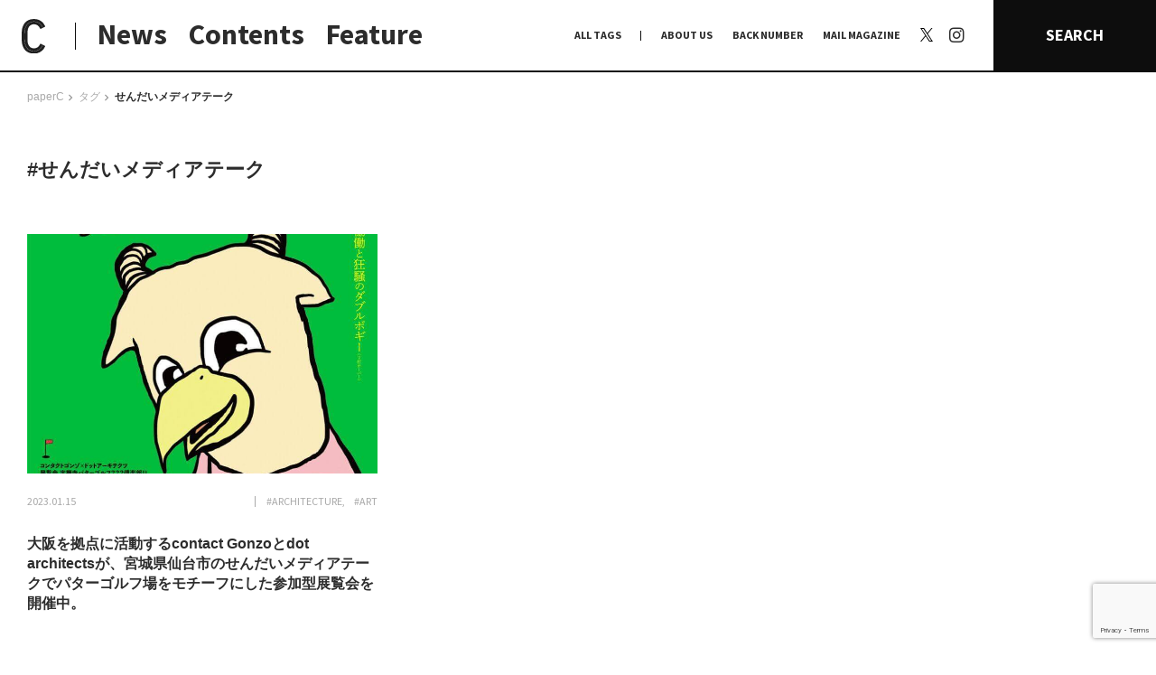

--- FILE ---
content_type: text/html; charset=UTF-8
request_url: https://paperc.info/tags/%E3%81%9B%E3%82%93%E3%81%A0%E3%81%84%E3%83%A1%E3%83%87%E3%82%A3%E3%82%A2%E3%83%86%E3%83%BC%E3%82%AF
body_size: 73907
content:
<!DOCTYPE html>
<!--[if (gt IE 9)|!(IE)]><!-->
<html lang="ja">
<!--<![endif]-->

<head>
	<title>
		せんだいメディアテーク | paperC		paperC</title>
	<!-- <meta http-equiv="x-ua-compatible" content="IE=10" ><meta http-equiv="x-ua-compatible" content="IE=EmulateIE10" > -->
	<meta charset="utf-8">
	<meta name="viewport" content="width=device-width">
	<meta name="keywords" content="">
			<link rel="alternate" type="application/rss+xml" href="https://paperc.info/feed/rdf">
		<link rel="alternate" type="application/rss+xml" href="https://paperc.info/feed/rss">
		<link rel="alternate" type="application/rss+xml" href="https://paperc.info/feed">
		<link rel="alternate" type="application/rss+xml" href="https://paperc.info/feed/atom">
		<link rel="apple-touch-icon" sizes="180x180" href="/assets/img/favicon/apple-touch-icon.png">
	<link rel="icon" type="image/png" sizes="32x32" href="/assets/img/favicon/favicon-32x32.png">
	<link rel="icon" type="image/png" sizes="16x16" href="/assets/img/favicon/favicon-16x16.png">
	<link rel="manifest" href="/assets/img/favicon/site.webmanifest">
	<link rel="mask-icon" href="/assets/img/favicon/safari-pinned-tab.svg" color="#0d0d0d">
	<link rel="shortcut icon" href="/assets/img/favicon/favicon.ico">
	<meta name="msapplication-TileColor" content="#0d0d0d">
	<meta name="msapplication-config" content="/assets/img/favicon/browserconfig.xml">
	<meta name="theme-color" content="#0d0d0d">
	<link rel="shortcut icon" type="image/x-icon" href="/assets/img/favicon/favicon.ico">
	<link rel="stylesheet" href="/assets/css/style.css?1768678064" type="text/css">
	<link rel="stylesheet" href="/assets/css/add.css?1768678064" type="text/css">
	
		<!-- All in One SEO Pro 4.9.3 - aioseo.com -->
	<meta name="robots" content="max-image-preview:large" />
	<meta name="google-site-verification" content="wDd6Qb5itb4xIV0Nc1anGmbLCEY_xa1OHgg3NdA4lIc" />
	<meta name="msvalidate.01" content="45df84d53978490bb3599ecc99342317" />
	<link rel="canonical" href="https://paperc.info/tags/%e3%81%9b%e3%82%93%e3%81%a0%e3%81%84%e3%83%a1%e3%83%87%e3%82%a3%e3%82%a2%e3%83%86%e3%83%bc%e3%82%af" />
	<meta name="generator" content="All in One SEO Pro (AIOSEO) 4.9.3" />
		<meta property="og:locale" content="ja_JP" />
		<meta property="og:site_name" content="paperC｜大阪の多様な”つくる”文化を伝え、耕すWebメディア" />
		<meta property="og:type" content="article" />
		<meta property="og:title" content="せんだいメディアテーク | paperC" />
		<meta property="og:url" content="https://paperc.info/tags/%e3%81%9b%e3%82%93%e3%81%a0%e3%81%84%e3%83%a1%e3%83%87%e3%82%a3%e3%82%a2%e3%83%86%e3%83%bc%e3%82%af" />
		<meta property="og:image" content="https://paperc.info/views/uploads/2019/10/ogp.jpg" />
		<meta property="og:image:secure_url" content="https://paperc.info/views/uploads/2019/10/ogp.jpg" />
		<meta property="og:image:width" content="1200" />
		<meta property="og:image:height" content="630" />
		<meta name="twitter:card" content="summary" />
		<meta name="twitter:site" content="@osaka_paperC" />
		<meta name="twitter:title" content="せんだいメディアテーク | paperC" />
		<meta name="twitter:image" content="https://paperc.info/views/uploads/2019/10/ogp.jpg" />
		<!-- All in One SEO Pro -->

<link rel="alternate" type="application/rss+xml" title="paperC &raquo; フィード" href="https://paperc.info/feed" />
<script type="text/javascript" id="wpp-js" src="https://paperc.info/views/plugins/wordpress-popular-posts/assets/js/wpp.js?ver=7.3.6" data-sampling="0" data-sampling-rate="100" data-api-url="https://paperc.info/wp-json/wordpress-popular-posts" data-post-id="0" data-token="e602e53e22" data-lang="0" data-debug="1"></script>
<link rel="alternate" type="application/rss+xml" title="paperC &raquo; せんだいメディアテーク タグ [共通] のフィード" href="https://paperc.info/tags/%e3%81%9b%e3%82%93%e3%81%a0%e3%81%84%e3%83%a1%e3%83%87%e3%82%a3%e3%82%a2%e3%83%86%e3%83%bc%e3%82%af/feed" />
<style id='wp-img-auto-sizes-contain-inline-css' type='text/css'>
img:is([sizes=auto i],[sizes^="auto," i]){contain-intrinsic-size:3000px 1500px}
/*# sourceURL=wp-img-auto-sizes-contain-inline-css */
</style>
<style id='wp-block-library-inline-css' type='text/css'>
:root{--wp-block-synced-color:#7a00df;--wp-block-synced-color--rgb:122,0,223;--wp-bound-block-color:var(--wp-block-synced-color);--wp-editor-canvas-background:#ddd;--wp-admin-theme-color:#007cba;--wp-admin-theme-color--rgb:0,124,186;--wp-admin-theme-color-darker-10:#006ba1;--wp-admin-theme-color-darker-10--rgb:0,107,160.5;--wp-admin-theme-color-darker-20:#005a87;--wp-admin-theme-color-darker-20--rgb:0,90,135;--wp-admin-border-width-focus:2px}@media (min-resolution:192dpi){:root{--wp-admin-border-width-focus:1.5px}}.wp-element-button{cursor:pointer}:root .has-very-light-gray-background-color{background-color:#eee}:root .has-very-dark-gray-background-color{background-color:#313131}:root .has-very-light-gray-color{color:#eee}:root .has-very-dark-gray-color{color:#313131}:root .has-vivid-green-cyan-to-vivid-cyan-blue-gradient-background{background:linear-gradient(135deg,#00d084,#0693e3)}:root .has-purple-crush-gradient-background{background:linear-gradient(135deg,#34e2e4,#4721fb 50%,#ab1dfe)}:root .has-hazy-dawn-gradient-background{background:linear-gradient(135deg,#faaca8,#dad0ec)}:root .has-subdued-olive-gradient-background{background:linear-gradient(135deg,#fafae1,#67a671)}:root .has-atomic-cream-gradient-background{background:linear-gradient(135deg,#fdd79a,#004a59)}:root .has-nightshade-gradient-background{background:linear-gradient(135deg,#330968,#31cdcf)}:root .has-midnight-gradient-background{background:linear-gradient(135deg,#020381,#2874fc)}:root{--wp--preset--font-size--normal:16px;--wp--preset--font-size--huge:42px}.has-regular-font-size{font-size:1em}.has-larger-font-size{font-size:2.625em}.has-normal-font-size{font-size:var(--wp--preset--font-size--normal)}.has-huge-font-size{font-size:var(--wp--preset--font-size--huge)}.has-text-align-center{text-align:center}.has-text-align-left{text-align:left}.has-text-align-right{text-align:right}.has-fit-text{white-space:nowrap!important}#end-resizable-editor-section{display:none}.aligncenter{clear:both}.items-justified-left{justify-content:flex-start}.items-justified-center{justify-content:center}.items-justified-right{justify-content:flex-end}.items-justified-space-between{justify-content:space-between}.screen-reader-text{border:0;clip-path:inset(50%);height:1px;margin:-1px;overflow:hidden;padding:0;position:absolute;width:1px;word-wrap:normal!important}.screen-reader-text:focus{background-color:#ddd;clip-path:none;color:#444;display:block;font-size:1em;height:auto;left:5px;line-height:normal;padding:15px 23px 14px;text-decoration:none;top:5px;width:auto;z-index:100000}html :where(.has-border-color){border-style:solid}html :where([style*=border-top-color]){border-top-style:solid}html :where([style*=border-right-color]){border-right-style:solid}html :where([style*=border-bottom-color]){border-bottom-style:solid}html :where([style*=border-left-color]){border-left-style:solid}html :where([style*=border-width]){border-style:solid}html :where([style*=border-top-width]){border-top-style:solid}html :where([style*=border-right-width]){border-right-style:solid}html :where([style*=border-bottom-width]){border-bottom-style:solid}html :where([style*=border-left-width]){border-left-style:solid}html :where(img[class*=wp-image-]){height:auto;max-width:100%}:where(figure){margin:0 0 1em}html :where(.is-position-sticky){--wp-admin--admin-bar--position-offset:var(--wp-admin--admin-bar--height,0px)}@media screen and (max-width:600px){html :where(.is-position-sticky){--wp-admin--admin-bar--position-offset:0px}}

/*# sourceURL=wp-block-library-inline-css */
</style><style id='global-styles-inline-css' type='text/css'>
:root{--wp--preset--aspect-ratio--square: 1;--wp--preset--aspect-ratio--4-3: 4/3;--wp--preset--aspect-ratio--3-4: 3/4;--wp--preset--aspect-ratio--3-2: 3/2;--wp--preset--aspect-ratio--2-3: 2/3;--wp--preset--aspect-ratio--16-9: 16/9;--wp--preset--aspect-ratio--9-16: 9/16;--wp--preset--color--black: #000000;--wp--preset--color--cyan-bluish-gray: #abb8c3;--wp--preset--color--white: #ffffff;--wp--preset--color--pale-pink: #f78da7;--wp--preset--color--vivid-red: #cf2e2e;--wp--preset--color--luminous-vivid-orange: #ff6900;--wp--preset--color--luminous-vivid-amber: #fcb900;--wp--preset--color--light-green-cyan: #7bdcb5;--wp--preset--color--vivid-green-cyan: #00d084;--wp--preset--color--pale-cyan-blue: #8ed1fc;--wp--preset--color--vivid-cyan-blue: #0693e3;--wp--preset--color--vivid-purple: #9b51e0;--wp--preset--gradient--vivid-cyan-blue-to-vivid-purple: linear-gradient(135deg,rgb(6,147,227) 0%,rgb(155,81,224) 100%);--wp--preset--gradient--light-green-cyan-to-vivid-green-cyan: linear-gradient(135deg,rgb(122,220,180) 0%,rgb(0,208,130) 100%);--wp--preset--gradient--luminous-vivid-amber-to-luminous-vivid-orange: linear-gradient(135deg,rgb(252,185,0) 0%,rgb(255,105,0) 100%);--wp--preset--gradient--luminous-vivid-orange-to-vivid-red: linear-gradient(135deg,rgb(255,105,0) 0%,rgb(207,46,46) 100%);--wp--preset--gradient--very-light-gray-to-cyan-bluish-gray: linear-gradient(135deg,rgb(238,238,238) 0%,rgb(169,184,195) 100%);--wp--preset--gradient--cool-to-warm-spectrum: linear-gradient(135deg,rgb(74,234,220) 0%,rgb(151,120,209) 20%,rgb(207,42,186) 40%,rgb(238,44,130) 60%,rgb(251,105,98) 80%,rgb(254,248,76) 100%);--wp--preset--gradient--blush-light-purple: linear-gradient(135deg,rgb(255,206,236) 0%,rgb(152,150,240) 100%);--wp--preset--gradient--blush-bordeaux: linear-gradient(135deg,rgb(254,205,165) 0%,rgb(254,45,45) 50%,rgb(107,0,62) 100%);--wp--preset--gradient--luminous-dusk: linear-gradient(135deg,rgb(255,203,112) 0%,rgb(199,81,192) 50%,rgb(65,88,208) 100%);--wp--preset--gradient--pale-ocean: linear-gradient(135deg,rgb(255,245,203) 0%,rgb(182,227,212) 50%,rgb(51,167,181) 100%);--wp--preset--gradient--electric-grass: linear-gradient(135deg,rgb(202,248,128) 0%,rgb(113,206,126) 100%);--wp--preset--gradient--midnight: linear-gradient(135deg,rgb(2,3,129) 0%,rgb(40,116,252) 100%);--wp--preset--font-size--small: 13px;--wp--preset--font-size--medium: 20px;--wp--preset--font-size--large: 36px;--wp--preset--font-size--x-large: 42px;--wp--preset--spacing--20: 0.44rem;--wp--preset--spacing--30: 0.67rem;--wp--preset--spacing--40: 1rem;--wp--preset--spacing--50: 1.5rem;--wp--preset--spacing--60: 2.25rem;--wp--preset--spacing--70: 3.38rem;--wp--preset--spacing--80: 5.06rem;--wp--preset--shadow--natural: 6px 6px 9px rgba(0, 0, 0, 0.2);--wp--preset--shadow--deep: 12px 12px 50px rgba(0, 0, 0, 0.4);--wp--preset--shadow--sharp: 6px 6px 0px rgba(0, 0, 0, 0.2);--wp--preset--shadow--outlined: 6px 6px 0px -3px rgb(255, 255, 255), 6px 6px rgb(0, 0, 0);--wp--preset--shadow--crisp: 6px 6px 0px rgb(0, 0, 0);}:where(.is-layout-flex){gap: 0.5em;}:where(.is-layout-grid){gap: 0.5em;}body .is-layout-flex{display: flex;}.is-layout-flex{flex-wrap: wrap;align-items: center;}.is-layout-flex > :is(*, div){margin: 0;}body .is-layout-grid{display: grid;}.is-layout-grid > :is(*, div){margin: 0;}:where(.wp-block-columns.is-layout-flex){gap: 2em;}:where(.wp-block-columns.is-layout-grid){gap: 2em;}:where(.wp-block-post-template.is-layout-flex){gap: 1.25em;}:where(.wp-block-post-template.is-layout-grid){gap: 1.25em;}.has-black-color{color: var(--wp--preset--color--black) !important;}.has-cyan-bluish-gray-color{color: var(--wp--preset--color--cyan-bluish-gray) !important;}.has-white-color{color: var(--wp--preset--color--white) !important;}.has-pale-pink-color{color: var(--wp--preset--color--pale-pink) !important;}.has-vivid-red-color{color: var(--wp--preset--color--vivid-red) !important;}.has-luminous-vivid-orange-color{color: var(--wp--preset--color--luminous-vivid-orange) !important;}.has-luminous-vivid-amber-color{color: var(--wp--preset--color--luminous-vivid-amber) !important;}.has-light-green-cyan-color{color: var(--wp--preset--color--light-green-cyan) !important;}.has-vivid-green-cyan-color{color: var(--wp--preset--color--vivid-green-cyan) !important;}.has-pale-cyan-blue-color{color: var(--wp--preset--color--pale-cyan-blue) !important;}.has-vivid-cyan-blue-color{color: var(--wp--preset--color--vivid-cyan-blue) !important;}.has-vivid-purple-color{color: var(--wp--preset--color--vivid-purple) !important;}.has-black-background-color{background-color: var(--wp--preset--color--black) !important;}.has-cyan-bluish-gray-background-color{background-color: var(--wp--preset--color--cyan-bluish-gray) !important;}.has-white-background-color{background-color: var(--wp--preset--color--white) !important;}.has-pale-pink-background-color{background-color: var(--wp--preset--color--pale-pink) !important;}.has-vivid-red-background-color{background-color: var(--wp--preset--color--vivid-red) !important;}.has-luminous-vivid-orange-background-color{background-color: var(--wp--preset--color--luminous-vivid-orange) !important;}.has-luminous-vivid-amber-background-color{background-color: var(--wp--preset--color--luminous-vivid-amber) !important;}.has-light-green-cyan-background-color{background-color: var(--wp--preset--color--light-green-cyan) !important;}.has-vivid-green-cyan-background-color{background-color: var(--wp--preset--color--vivid-green-cyan) !important;}.has-pale-cyan-blue-background-color{background-color: var(--wp--preset--color--pale-cyan-blue) !important;}.has-vivid-cyan-blue-background-color{background-color: var(--wp--preset--color--vivid-cyan-blue) !important;}.has-vivid-purple-background-color{background-color: var(--wp--preset--color--vivid-purple) !important;}.has-black-border-color{border-color: var(--wp--preset--color--black) !important;}.has-cyan-bluish-gray-border-color{border-color: var(--wp--preset--color--cyan-bluish-gray) !important;}.has-white-border-color{border-color: var(--wp--preset--color--white) !important;}.has-pale-pink-border-color{border-color: var(--wp--preset--color--pale-pink) !important;}.has-vivid-red-border-color{border-color: var(--wp--preset--color--vivid-red) !important;}.has-luminous-vivid-orange-border-color{border-color: var(--wp--preset--color--luminous-vivid-orange) !important;}.has-luminous-vivid-amber-border-color{border-color: var(--wp--preset--color--luminous-vivid-amber) !important;}.has-light-green-cyan-border-color{border-color: var(--wp--preset--color--light-green-cyan) !important;}.has-vivid-green-cyan-border-color{border-color: var(--wp--preset--color--vivid-green-cyan) !important;}.has-pale-cyan-blue-border-color{border-color: var(--wp--preset--color--pale-cyan-blue) !important;}.has-vivid-cyan-blue-border-color{border-color: var(--wp--preset--color--vivid-cyan-blue) !important;}.has-vivid-purple-border-color{border-color: var(--wp--preset--color--vivid-purple) !important;}.has-vivid-cyan-blue-to-vivid-purple-gradient-background{background: var(--wp--preset--gradient--vivid-cyan-blue-to-vivid-purple) !important;}.has-light-green-cyan-to-vivid-green-cyan-gradient-background{background: var(--wp--preset--gradient--light-green-cyan-to-vivid-green-cyan) !important;}.has-luminous-vivid-amber-to-luminous-vivid-orange-gradient-background{background: var(--wp--preset--gradient--luminous-vivid-amber-to-luminous-vivid-orange) !important;}.has-luminous-vivid-orange-to-vivid-red-gradient-background{background: var(--wp--preset--gradient--luminous-vivid-orange-to-vivid-red) !important;}.has-very-light-gray-to-cyan-bluish-gray-gradient-background{background: var(--wp--preset--gradient--very-light-gray-to-cyan-bluish-gray) !important;}.has-cool-to-warm-spectrum-gradient-background{background: var(--wp--preset--gradient--cool-to-warm-spectrum) !important;}.has-blush-light-purple-gradient-background{background: var(--wp--preset--gradient--blush-light-purple) !important;}.has-blush-bordeaux-gradient-background{background: var(--wp--preset--gradient--blush-bordeaux) !important;}.has-luminous-dusk-gradient-background{background: var(--wp--preset--gradient--luminous-dusk) !important;}.has-pale-ocean-gradient-background{background: var(--wp--preset--gradient--pale-ocean) !important;}.has-electric-grass-gradient-background{background: var(--wp--preset--gradient--electric-grass) !important;}.has-midnight-gradient-background{background: var(--wp--preset--gradient--midnight) !important;}.has-small-font-size{font-size: var(--wp--preset--font-size--small) !important;}.has-medium-font-size{font-size: var(--wp--preset--font-size--medium) !important;}.has-large-font-size{font-size: var(--wp--preset--font-size--large) !important;}.has-x-large-font-size{font-size: var(--wp--preset--font-size--x-large) !important;}
/*# sourceURL=global-styles-inline-css */
</style>

<style id='classic-theme-styles-inline-css' type='text/css'>
/*! This file is auto-generated */
.wp-block-button__link{color:#fff;background-color:#32373c;border-radius:9999px;box-shadow:none;text-decoration:none;padding:calc(.667em + 2px) calc(1.333em + 2px);font-size:1.125em}.wp-block-file__button{background:#32373c;color:#fff;text-decoration:none}
/*# sourceURL=/wp-includes/css/classic-themes.min.css */
</style>
<link rel='stylesheet' id='contact-form-7-css' href='https://paperc.info/views/plugins/contact-form-7/includes/css/styles.css?ver=6.1.4' type='text/css' media='all' />
<link rel='stylesheet' id='wordpress-popular-posts-css-css' href='https://paperc.info/views/plugins/wordpress-popular-posts/assets/css/wpp.css?ver=7.3.6' type='text/css' media='all' />
<link rel='stylesheet' id='no-right-click-images-frontend-css' href='https://paperc.info/views/plugins/no-right-click-images-plugin/css/no-right-click-images-frontend.css?ver=4.1' type='text/css' media='all' />
<script type="text/javascript" src="https://paperc.info/sys/wp-includes/js/jquery/jquery.min.js?ver=3.7.1" id="jquery-core-js"></script>
<script type="text/javascript" src="https://paperc.info/sys/wp-includes/js/jquery/jquery-migrate.min.js?ver=3.4.1" id="jquery-migrate-js"></script>
<script type="text/javascript" id="utils-js-extra">
/* <![CDATA[ */
var userSettings = {"url":"/sys/","uid":"0","time":"1768678064","secure":"1"};
//# sourceURL=utils-js-extra
/* ]]> */
</script>
<script type="text/javascript" src="https://paperc.info/sys/wp-includes/js/utils.min.js?ver=6.9" id="utils-js"></script>
            <style id="wpp-loading-animation-styles">@-webkit-keyframes bgslide{from{background-position-x:0}to{background-position-x:-200%}}@keyframes bgslide{from{background-position-x:0}to{background-position-x:-200%}}.wpp-widget-block-placeholder,.wpp-shortcode-placeholder{margin:0 auto;width:60px;height:3px;background:#dd3737;background:linear-gradient(90deg,#dd3737 0%,#571313 10%,#dd3737 100%);background-size:200% auto;border-radius:3px;-webkit-animation:bgslide 1s infinite linear;animation:bgslide 1s infinite linear}</style>
            <link rel="alternate" type="application/rss+xml" title="paperC &raquo; フィード" href="https://paperc.info/feed" />
<noscript><style>.lazyload[data-src]{display:none !important;}</style></noscript><style>.lazyload{background-image:none !important;}.lazyload:before{background-image:none !important;}</style>	<script src="/assets/js/lib/jquery.easing1.3.js"></script>
	<script src="/assets/js/lib/moment.min.js"></script>
	<script src="/assets/js/lib/velocity.min.js"></script>
	<script src="/assets/js/lib/modernizr.custom.js"></script>
	<script src="/assets/js/lib/jquery.fancybox.min.js"></script>
	<script src="/assets/js/lib/slick.js"></script>
	<!-- <script src="/assets/js/lib/jquery.lazyload.min.js"></script> -->
	<!-- <script src="/assets/js/lib/jquery.smoothAnchor.js"></script> -->
	<script src="/assets/js/lib/jquery.imgloader.min.js"></script>
	<script src="/assets/js/lib/jquery.matchHeight-min.js"></script>
	<!-- <script src="http://maps.google.com/maps/api/js?key=AIzaSyDjigjGnOSGCdI8TDp2PzJj_IipWUcWFJE&language=ja"></script> -->
	<script type="text/javascript" src="//webfonts.xserver.jp/js/xserver.js"></script>

		<script src="//maps.google.com/maps/api/js?key=AIzaSyDkyz-Tw2Tjt_xBLmWZ2qbFN5QMh-p3WFg&callback=console.debug&libraries=maps,marker&v=beta"></script>
	<script async src="/assets/js/googlemap.js"></script>

	<script src="/assets/js/common.js?1768678064"></script>

	<!--[if lt IE 9]>
	<script src="http://html5shiv.googlecode.com/svn/trunk/html5.js"></script>
	<script src="http://ie7-js.googlecode.com/svn/version/2.1(beta4)/IE9.js"></script>
	<script src="http://css3-mediaqueries-js.googlecode.com/svn/  trunk/css3-mediaqueries.js"></script>
	<![endif]-->

	<!-- Global site tag (gtag.js) - Google Analytics -->
	<script src="https://www.googletagmanager.com/gtag/js?id=UA-138600796-1"></script>
	<script>
		window.dataLayer = window.dataLayer || [];
		function gtag() { dataLayer.push(arguments); }
		gtag('js', new Date());
		gtag('config', 'UA-138600796-1');
	</script>
</head>

<body class="archive tax-tags term-1179 wp-theme-paperc  pc hide-nav">

	<!-- Google Tag Manager (noscript) -->
	<noscript><iframe src="https://www.googletagmanager.com/ns.html?id=GTM-KJJMMRP" height="0" width="0" style="display:none;visibility:hidden"></iframe></noscript>
	<!-- End Google Tag Manager (noscript) -->

	<div id="loadPanel">
		<div id="indicator-line"></div>
		<div id="bg-indicator"></div>
		<div id="statement">
			<div id="statement-inner">
				<div class="logo"></div>
			</div>
		</div>
	</div>
	<!-- /#loadPanel -->

	<a id="side-ticker" href="/feature">
		<div class="title">
			<span class="copy" style="color:#6e7955;">本特集では、ドキュメンタリーとフィクションの関係やその境界について向き合いました。それは、「事実」「作為」「理解」というような言葉の定義や、それらに付随する葛藤の輪郭をなぞっていくような作業であり、あらためてドキュメンタリーとフィクションの境界というものがいかに流動的で、相互的関係にあるかを感じています。

人が食べるという行為をインタビューを通して観察・分析してきた独立人類学者の磯野真穂さんとの対談では、他者を理解することについて言葉を交わしました。また、現代フランス哲学、芸術学、映像論をフィールドに文筆業を行う福尾匠さん、同じく、映画や文芸を中心とした評論・文筆活動を行う五所純子さん、そして、劇団「ゆうめい」を主宰し、自身の体験を二次創作的に作品化する脚本&演出家・池田亮さんの寄稿では、立場の異なる三者の視点からドキュメンタリーとフィクションの地平の先になにを見るのかを言葉にしていただきました。

対岸の風景を可視化していくこと、まだ見ぬ世界を知覚すること、その先に結ばれた像が唯一絶対の真実から開放してくれることを信じて。そして、今日もわたしは石をなぞる。


小田香　Kaori Oda
ー
1987年大阪生まれ。フィルムメーカー。2016年、タル・ベーラが陣頭指揮するfilm.factoryを修了。第一長編作『鉱 ARAGANE』が山形国際ドキュメンタリー映画祭アジア千波万波部門にて特別賞受賞。2019年、『セノーテ』がロッテルダム国際映画祭などを巡回。2020年、第1回大島渚賞受賞。2021年、第71回芸術選奨文部科学大臣新人賞受賞。</span>
		</div>
	</a>	<header id="site-header">
		<div class="header__main">
			<h1 class="logo-area">
				<a class="logo-icon" href="/" title="paperC トップページへ">
					<img class="display-pc lazyload" src="[data-uri]" alt="logo: paperC" data-src="/assets/img/common/logomark_c-b.svg" decoding="async"><noscript><img class="display-pc" src="/assets/img/common/logomark_c-b.svg" alt="logo: paperC" data-eio="l"></noscript>
					<div class="display-sp face_base">
						<div class="face f1">
							<img src="[data-uri]" alt="logo: paperC" data-src="/assets/img/common/logomark_c-b.svg" decoding="async" class="lazyload"><noscript><img src="/assets/img/common/logomark_c-b.svg" alt="logo: paperC" data-eio="l"></noscript>
							<div class="txt">
								大阪の多様な“つくる”文化を伝え、<br>耕すWebメディア
							</div>
						</div>
						<div class="face f2">
							<img src="[data-uri]" alt="logo: paperC" data-src="/assets/img/common/logo_full.svg" decoding="async" class="lazyload"><noscript><img src="/assets/img/common/logo_full.svg" alt="logo: paperC" data-eio="l"></noscript>
						</div>
					</div>
				</a>
			</h1>
			<ul class="links">
				<li class="news"><a href="/news" title="NEWS">News</a></li>
				<li class="contents"><a href="#" class="_noscroll" title="CONTENTS">Contents</a></li>
				<li class="feature"><a href="/feature" title="FEATURE">Feature</a></li>
			</ul>
		</div>
		<nav class="header__navi">
			<ul class="links">
				<li class="alltags"><a href="#" class="_noscroll" title="ALLTAGS">ALL TAGS</a></li>
				<li><a href="/about" title="ABOUT US">ABOUT US</a></li>
				<li class="backnumber"><a href="/back-number" title="BACK NUMBER">BACK NUMBER</a></li>
				<li class="mail_magazine"><a href="/mail-magazine" title="MAIL MAGAZINE">MAIL MAGAZINE</a></li>
				<li class="x">
					<a href="https://x.com/osaka_paperC" target="_blank" rel="noopner" title="X | paperC">
						<svg width="1200" height="1227" viewBox="0 0 1200 1227" fill="none" xmlns="http://www.w3.org/2000/svg">
						<path d="M714.163 519.284L1160.89 0H1055.03L667.137 450.887L357.328 0H0L468.492 681.821L0 1226.37H105.866L515.491 750.218L842.672 1226.37H1200L714.137 519.284H714.163ZM569.165 687.828L521.697 619.934L144.011 79.6944H306.615L611.412 515.685L658.88 583.579L1055.08 1150.3H892.476L569.165 687.854V687.828Z" fill="white"/>
						</svg>
					</a>
				</li>
				<li class="instagram"><a href="https://www.instagram.com/osaka_paperc/" target="_blank" rel="noopner" title="Instagram | paperC"><span>Instagram</span></a></li>
			</ul>
			<a href="#" class="search-btn _noscroll" title="SEARCH">SEARCH</a>
		</nav>
		<div class="header__sub _contents">
			<div class="nav prev display-sp"></div>
			<ul class="cont-links">
				<li id="nav-on-site">
					<a id="nav-on-site-links" href="/on-site" title="日常と現場">日常と現場</a>
					<ul id="nav-on-site-sub">
						<li><a class="term_link" href="https://paperc.info/format/afterwords" title="AFTERWORDS">AFTERWORDS</a></li><li><a class="term_link" href="https://paperc.info/format/column" title="COLUMN">COLUMN</a></li><li><a class="term_link" href="https://paperc.info/format/conversation" title="CONVERSATION">CONVERSATION</a></li><li><a class="term_link" href="https://paperc.info/format/dialogue" title="DIALOGUE">DIALOGUE</a></li><li><a class="term_link" href="https://paperc.info/format/insight" title="INSIGHT">INSIGHT</a></li><li><a class="term_link" href="https://paperc.info/format/interview" title="INTERVIEW">INTERVIEW</a></li><li><a class="term_link" href="https://paperc.info/format/map" title="MAP">MAP</a></li><li><a class="term_link" href="https://paperc.info/format/my-collection" title="MY COLLECTION">MY COLLECTION</a></li><li><a class="term_link" href="https://paperc.info/format/photo-report" title="PHOTO REPORT">PHOTO REPORT</a></li><li><a class="term_link" href="https://paperc.info/format/playback" title="PLAYBACK">PLAYBACK</a></li><li><a class="term_link" href="https://paperc.info/format/radio" title="RADIO">RADIO</a></li><li><a class="term_link" href="https://paperc.info/format/report" title="REPORT">REPORT</a></li><li><a class="term_link" href="https://paperc.info/format/review" title="REVIEW">REVIEW</a></li><li><a class="term_link" href="https://paperc.info/format/studio-visit" title="STUDIO VISIT">STUDIO VISIT</a></li><li><a class="term_link" href="https://paperc.info/format/whats-up" title="What's up？">What's up？</a></li>					</ul>
				</li>

				<li><a href="/original-research" title="わたしの在野研究">わたしの在野研究</a></li>
				<li><a href="/photo-document" title="つくり手と7日間">つくり手と7日間</a></li>
				<li><a href="/editors-picks" title="大阪納品物語">大阪納品物語</a></li>
				<li><a href="/editors-memo" title="編集前記">編集前記</a></li>
				<li><a href="/co-dialogue" title="Co-Dialogue">Co-Dialogue</a></li>
				<li><a href="/temae-miso" title="手前味噌">手前味噌</a></li>
			</ul>
			<div class="nav next display-sp"></div>
		</div>
		<div class="header__sub _terms">
			<div class="tag-list junre-list"> <a href="/junre/anthropology" title="#ANTHROPOLOGY">#ANTHROPOLOGY</a><a href="/junre/architecture" title="#ARCHITECTURE">#ARCHITECTURE</a><a href="/junre/art" title="#ART">#ART</a><a href="/junre/astrology" title="#ASTROLOGY">#ASTROLOGY</a><a href="/junre/biology" title="#BIOLOGY">#BIOLOGY</a><a href="/junre/book" title="#BOOK">#BOOK</a><a href="/junre/botany" title="#BOTANY">#BOTANY</a><a href="/junre/comedy" title="#COMEDY">#COMEDY</a><a href="/junre/comic" title="#COMIC">#COMIC</a><a href="/junre/craft" title="#CRAFT">#CRAFT</a><a href="/junre/dance" title="#DANCE">#DANCE</a><a href="/junre/design" title="#DESIGN">#DESIGN</a><a href="/junre/education" title="#EDUCATION">#EDUCATION</a><a href="/junre/fashion" title="#FASHION">#FASHION</a><a href="/junre/food" title="#FOOD">#FOOD</a><a href="/junre/furniture" title="#FURNITURE">#FURNITURE</a><a href="/junre/graphic" title="#GRAPHIC">#GRAPHIC</a><a href="/junre/history" title="#history">#history</a><a href="/junre/illustration" title="#ILLUSTRATION">#ILLUSTRATION</a><a href="/junre/literature" title="#LITERATURE">#LITERATURE</a><a href="/junre/movie" title="#MOVIE">#MOVIE</a><a href="/junre/music" title="#MUSIC">#MUSIC</a><a href="/junre/other" title="#OTHER">#OTHER</a><a href="/junre/performance" title="#PERFORMANCE">#PERFORMANCE</a><a href="/junre/philosophy" title="#PHILOSOPHY">#PHILOSOPHY</a><a href="/junre/photo" title="#PHOTO">#PHOTO</a><a href="/junre/poetry" title="#POETRY">#POETRY</a><a href="/junre/pottery" title="#POTTERY">#POTTERY</a><a href="/junre/product" title="#PRODUCT">#PRODUCT</a><a href="/junre/radio" title="#RADIO">#RADIO</a><a href="/junre/social" title="#SOCIAL">#SOCIAL</a><a href="/junre/stage" title="#STAGE">#STAGE</a><a href="/junre/theology" title="#THEOLOGY">#THEOLOGY</a> </div>
			<div class="tags tag-list"> <a href="/tags/%f0%a0%ae%b7%e8%bf%ab%e7%b6%ba%e9%9f%b3" title="#?迫綺音">#?迫綺音</a><a href="/tags/place-by-method" title="#(PLACE) by method">#(PLACE) by method</a><a href="/tags/%e3%80%8e%e6%9c%89%e9%a0%82%e5%a4%a9%e5%ae%b6%e6%97%8f-%e4%ba%8c%e4%bb%a3%e7%9b%ae%e3%81%ae%e5%b8%b0%e6%9c%9d%e3%80%8f" title="#『有頂天家族 二代目の帰朝』">#『有頂天家族 二代目の帰朝』</a><a href="/tags/apina" title="##apina">##apina</a><a href="/tags/%e2%80%a0%c2%a4%ce%b3%cf%83%ce%b2%ce%b6i%ce%b7" title="#†¤γσβ¡ζiη">#†¤γσβ¡ζiη</a><a href="/tags/%e2%88%88y%e2%88%8b" title="#∈Y∋">#∈Y∋</a><a href="/tags/1-art" title="#+1 art">#+1 art</a><a href="/tags/1art" title="#+1art">#+1art</a><a href="/tags/2" title="#+2">#+2</a><a href="/tags/cel" title="#+CEL">#+CEL</a><a href="/tags/s-gallery" title="#+S Gallery">#+S Gallery</a><a href="/tags/101010" title="#101010">#101010</a><a href="/tags/109taksea" title="#109taksea">#109taksea</a><a href="/tags/12-12-unbeautiful-end" title="#12/12 unbeautiful end.">#12/12 unbeautiful end.</a><a href="/tags/140b" title="#140B">#140B</a><a href="/tags/1729" title="#1729">#1729</a><a href="/tags/1970%e5%b9%b4%e5%a4%a7%e9%98%aa%e4%b8%87%e5%8d%9a" title="#1970年大阪万博">#1970年大阪万博</a><a href="/tags/1970%e5%b9%b4%e6%97%a5%e6%9c%ac%e4%b8%87%e5%9b%bd%e5%8d%9a%e8%a6%a7%e4%bc%9a" title="#1970年日本万国博覧会">#1970年日本万国博覧会</a><a href="/tags/2025%e5%b9%b4%e6%97%a5%e6%9c%ac%e4%b8%87%e5%9b%bd%e5%8d%9a%e8%a6%a7%e4%bc%9a" title="#2025年日本万国博覧会">#2025年日本万国博覧会</a><a href="/tags/25%e6%99%82" title="#25時">#25時</a><a href="/tags/34-kitchen" title="#34 Kitchen">#34 Kitchen</a><a href="/tags/369beats" title="#369beats">#369beats</a><a href="/tags/3u" title="#3U">#3U</a><a href="/tags/45" title="#45">#45</a><a href="/tags/6okken" title="#6okken">#6okken</a><a href="/tags/71labo" title="#71labo">#71labo</a><a href="/tags/7fo" title="#7FO">#7FO</a><a href="/tags/a-lab" title="#A-Lab">#A-Lab</a><a href="/tags/a-2021" title="#a:)/2021">#a:)/2021</a><a href="/tags/abcde" title="#abcde">#abcde</a><a href="/tags/abc%e3%83%9b%e3%83%bc%e3%83%ab" title="#ABCホール">#ABCホール</a><a href="/tags/about" title="#about">#about</a><a href="/tags/about-her" title="#about her.">#about her.</a><a href="/tags/acoa-2021" title="#ACoA 2021">#ACoA 2021</a><a href="/tags/active-links" title="#ACTIVE LINKS">#ACTIVE LINKS</a><a href="/tags/adachiyukari" title="#adachiyukari.">#adachiyukari.</a><a href="/tags/after2025" title="#AFTER2025">#AFTER2025</a><a href="/tags/aha" title="#aha">#aha</a><a href="/tags/ahmed-mannan" title="#AHMED MANNAN">#AHMED MANNAN</a><a href="/tags/ai-hirano" title="#Ai Hirano">#Ai Hirano</a><a href="/tags/ai-ono" title="#Ai Ono">#Ai Ono</a><a href="/tags/ai2-gallery" title="#ai2 gallery">#ai2 gallery</a><a href="/tags/air" title="#AiR">#AiR</a><a href="/tags/air-motomoto" title="#AIR motomoto">#AIR motomoto</a><a href="/tags/aki-yamamoto" title="#Aki Yamamoto">#Aki Yamamoto</a><a href="/tags/alchemyverse" title="#Alchemyverse">#Alchemyverse</a><a href="/tags/alffo-records" title="#Alffo Records">#Alffo Records</a><a href="/tags/alien-parade" title="#ALIEN PARADE">#ALIEN PARADE</a><a href="/tags/alnlm" title="#ALNLM">#ALNLM</a><a href="/tags/amsterdamned" title="#Amsterdamned">#Amsterdamned</a><a href="/tags/andrea-galano-toro" title="#Andrea Galano Toro">#Andrea Galano Toro</a><a href="/tags/anima" title="#ANIMA">#ANIMA</a><a href="/tags/anspiration" title="#Anspiration">#Anspiration</a><a href="/tags/antibodies-collective" title="#ANTIBODIES Collective">#ANTIBODIES Collective</a><a href="/tags/antora" title="#ANTORA">#ANTORA</a><a href="/tags/aoki-lucas" title="#AOKI LUCAS">#AOKI LUCAS</a><a href="/tags/apple%e3%81%ae%e7%99%ba%e9%9f%b3" title="#Appleの発音">#Appleの発音</a><a href="/tags/arata-osumi" title="#Arata Osumi">#Arata Osumi</a><a href="/tags/archipelago" title="#archipelago">#archipelago</a><a href="/tags/architecture" title="#architecture">#architecture</a><a href="/tags/art" title="#art">#art</a><a href="/tags/art-beat-cafe-nakanoshima" title="#Art Beat Cafe NAKANOSHIMA">#Art Beat Cafe NAKANOSHIMA</a><a href="/tags/art-osaka" title="#ART OSAKA">#ART OSAKA</a><a href="/tags/art-space-tetra" title="#art space tetra">#art space tetra</a><a href="/tags/art-space%ef%bc%86cafe-barrack" title="#Art Space＆Cafe Barrack">#Art Space＆Cafe Barrack</a><a href="/tags/art-court-gallery" title="#ARTCOURT Gallery">#ARTCOURT Gallery</a><a href="/tags/artgallery-opaltimes" title="#artgallery opaltimes">#artgallery opaltimes</a><a href="/tags/artist-meets-archive" title="#ARTIST MEETS ARCHIVE">#ARTIST MEETS ARCHIVE</a><a href="/tags/artness" title="#artness">#artness</a><a href="/tags/aryy" title="#aryy">#aryy</a><a href="/tags/asahina" title="#AsahiNa">#AsahiNa</a><a href="/tags/asahisonoma" title="#ASAHISONOMA">#ASAHISONOMA</a><a href="/tags/asanoya-books" title="#ASANOYA BOOKS">#ASANOYA BOOKS</a><a href="/tags/ascalypso" title="#Ascalypso">#Ascalypso</a><a href="/tags/asita_room" title="#ASITA_ROOM">#ASITA_ROOM</a><a href="/tags/asp" title="#ASP">#ASP</a><a href="/tags/aspara" title="#Aspara">#Aspara</a><a href="/tags/asuka-ando-dub-u-set" title="#asuka ando dub u set">#asuka ando dub u set</a><a href="/tags/ataka" title="#ATAKA">#ATAKA</a><a href="/tags/ataw" title="#ataW">#ataW</a><a href="/tags/atelier-marcie" title="#atelier marcie">#atelier marcie</a><a href="/tags/atelier-tuareg" title="#Atelier Tuareg">#Atelier Tuareg</a><a href="/tags/attitude" title="#Attitude">#Attitude</a><a href="/tags/aurora-books" title="#AURORA BOOKS">#AURORA BOOKS</a><a href="/tags/azumi" title="#AZUMI">#AZUMI</a><a href="/tags/b-%e5%9c%b0%e5%9b%b3" title="#B 地図">#B 地図</a><a href="/tags/baba-chisa" title="#BABA CHISA">#BABA CHISA</a><a href="/tags/babachisa" title="#BabaChisa">#BabaChisa</a><a href="/tags/baby-q" title="#BABY-Q">#BABY-Q</a><a href="/tags/bamulet" title="#bamulet">#bamulet</a><a href="/tags/bbf" title="#BBF">#BBF</a><a href="/tags/beak-585-gallery" title="#BEAK 585 GALLERY">#BEAK 585 GALLERY</a><a href="/tags/beppu-project" title="#BEPPU PROJECT">#BEPPU PROJECT</a><a href="/tags/billboard-live-osaka" title="#Billboard Live OSAKA">#Billboard Live OSAKA</a><a href="/tags/birbira" title="#Birbira">#Birbira</a><a href="/tags/birdfriend" title="#Birdfriend">#Birdfriend</a><a href="/tags/birds-words" title="#BIRDS’ WORDS">#BIRDS’ WORDS</a><a href="/tags/blackbird-books" title="#blackbird books">#blackbird books</a><a href="/tags/blanc-iris" title="#BLANC IRIS">#BLANC IRIS</a><a href="/tags/blend-living" title="#Blend Living">#Blend Living</a><a href="/tags/blend-studio" title="#Blend Studio">#Blend Studio</a><a href="/tags/bloom-gallery" title="#BLOOM GALLERY">#BLOOM GALLERY</a><a href="/tags/blueover" title="#blueover">#blueover</a><a href="/tags/bmc" title="#bmc">#bmc</a><a href="/tags/bna-alter-museum" title="#BnA Alter Museum">#BnA Alter Museum</a><a href="/tags/bonvoyage" title="#BonVoyage">#BonVoyage</a><a href="/tags/boogie-man" title="#BOOGIE MAN">#BOOGIE MAN</a><a href="/tags/books%e3%82%b3%e3%83%88%e3%83%90%e3%83%8e%e3%82%a4%e3%82%a8" title="#BOOKS+コトバノイエ">#BOOKS+コトバノイエ</a><a href="/tags/boredoms" title="#BOREDOMS">#BOREDOMS</a><a href="/tags/bowlpond" title="#bowlpond">#bowlpond</a><a href="/tags/brazil" title="#Brazil">#Brazil</a><a href="/tags/breaker-project" title="#Breaker Project">#Breaker Project</a><a href="/tags/bridge" title="#Bridge">#Bridge</a><a href="/tags/brk-collective" title="#brk collective">#brk collective</a><a href="/tags/brook-furniture-center" title="#BROOK FURNITURE CENTER">#BROOK FURNITURE CENTER</a><a href="/tags/brutus" title="#BRUTUS">#BRUTUS</a><a href="/tags/bulbus" title="#bulbus">#bulbus</a><a href="/tags/bushi" title="#Bushi">#Bushi</a><a href="/tags/buttah" title="#buttah">#buttah</a><a href="/tags/buylocal" title="#Buylocal">#Buylocal</a><a href="/tags/bythree-inc" title="#BYTHREE inc.">#BYTHREE inc.</a><a href="/tags/ce-ce" title="#c’è c’è">#c’è c’è</a><a href="/tags/calo-bookshop-cafe" title="#Calo Bookshop &amp; Cafe">#Calo Bookshop &amp; Cafe</a><a href="/tags/cap48" title="#CAP48">#CAP48</a><a href="/tags/capacious" title="#capacious">#capacious</a><a href="/tags/carry-house" title="#CÀRRY HOUSE">#CÀRRY HOUSE</a><a href="/tags/cas" title="#CAS">#CAS</a><a href="/tags/casica" title="#CASICA">#CASICA</a><a href="/tags/caso-wedding" title="#CASO WEDDING">#CASO WEDDING</a><a href="/tags/casper-sejersen" title="#Casper Sejersen">#Casper Sejersen</a><a href="/tags/casual-kappou-iida" title="#casual KAPPOU iida">#casual KAPPOU iida</a><a href="/tags/cbx-katana" title="#CBX KATANA">#CBX KATANA</a><a href="/tags/ccolors" title="#CC:OLORS">#CC:OLORS</a><a href="/tags/ccbt" title="#CCBT">#CCBT</a><a href="/tags/center-alternative-space-and-hostel" title="#Center / Alternative Space and Hostel">#Center / Alternative Space and Hostel</a><a href="/tags/cheren-bel" title="#cheren-bel">#cheren-bel</a><a href="/tags/chignitta-space" title="#chignitta space">#chignitta space</a><a href="/tags/chiharu-oguro" title="#Chiharu Oguro">#Chiharu Oguro</a><a href="/tags/cho-chan" title="#CHO-CHAN">#CHO-CHAN</a><a href="/tags/chokett" title="#Chokett">#Chokett</a><a href="/tags/chove-chuva" title="#CHOVE CHUVA">#CHOVE CHUVA</a><a href="/tags/circus" title="#CIRCUS">#CIRCUS</a><a href="/tags/circus-osaka" title="#CIRCUS OSAKA">#CIRCUS OSAKA</a><a href="/tags/city-lights-donuts" title="#City Lights : Donuts">#City Lights : Donuts</a><a href="/tags/classical-photograph" title="#Classical photograph®">#Classical photograph®</a><a href="/tags/club-daphnia" title="#Club Daphnia">#Club Daphnia</a><a href="/tags/club-stomp" title="#Club Stomp">#Club Stomp</a><a href="/tags/cm-smooth" title="#CM SMOOTH">#CM SMOOTH</a><a href="/tags/coci-la-elle" title="#Coci la elle">#Coci la elle</a><a href="/tags/coeur-ya" title="#coeur ya.">#coeur ya.</a><a href="/tags/colloid" title="#Colloid">#Colloid</a><a href="/tags/compufunk" title="#Compufunk">#Compufunk</a><a href="/tags/conatala" title="#conatala">#conatala</a><a href="/tags/conpass" title="#CONPASS">#CONPASS</a><a href="/tags/contact-gonzo" title="#contact Gonzo">#contact Gonzo</a><a href="/tags/contenastore" title="#CONTENASTORE">#CONTENASTORE</a><a href="/tags/corner-printing-self" title="#CORNER PRINTING SELF">#CORNER PRINTING SELF</a><a href="/tags/cosmic-lab" title="#COSMIC LAB">#COSMIC LAB</a><a href="/tags/credenza" title="#credenza">#credenza</a><a href="/tags/cumonos" title="#cumonos">#cumonos</a><a href="/tags/d-w-m" title="#D.W.M.">#D.W.M.</a><a href="/tags/dai-fujimura" title="#Dai Fujimura">#Dai Fujimura</a><a href="/tags/danielonely" title="#DanieLonely">#DanieLonely</a><a href="/tags/danny" title="#danny">#danny</a><a href="/tags/ddaa" title="#DDAA">#DDAA</a><a href="/tags/ddud" title="#DDUD">#DDUD</a><a href="/tags/deli" title="#DELI">#DELI</a><a href="/tags/delta" title="#delta">#delta</a><a href="/tags/delta-kyotographie-permanent-space" title="#DELTA / KYOTOGRAPHIE Permanent Space">#DELTA / KYOTOGRAPHIE Permanent Space</a><a href="/tags/den" title="#DEN">#DEN</a><a href="/tags/dept" title="#Dept.">#Dept.</a><a href="/tags/design" title="#DESIGN">#DESIGN</a><a href="/tags/design-journal-0" title="#Design Journal #0">#Design Journal #0</a><a href="/tags/design-weekend-osaka" title="#DESIGN WEEKEND OSAKA">#DESIGN WEEKEND OSAKA</a><a href="/tags/desktop" title="#desktop">#desktop</a><a href="/tags/dessin" title="#dessin">#dessin</a><a href="/tags/dieci" title="#dieci">#dieci</a><a href="/tags/dieci-kyutaro" title="#dieci kyutaro">#dieci kyutaro</a><a href="/tags/disco-beans" title="#DISCO BEANS">#DISCO BEANS</a><a href="/tags/dive" title="#DIVE">#DIVE</a><a href="/tags/dj-eneloop" title="#DJ ENELOOP">#DJ ENELOOP</a><a href="/tags/dj-honeypants" title="#DJ HONEYPANTS">#DJ HONEYPANTS</a><a href="/tags/dj-%e3%82%ab%e3%83%ac%e3%83%bc" title="#DJ カレー">#DJ カレー</a><a href="/tags/dj-ak" title="#DJ-AK">#DJ-AK</a><a href="/tags/dj%e3%81%ae%e3%81%93%e3%81%8e%e3%82%8a%e7%81%ab%e6%98%9f" title="#DJのこぎり火星">#DJのこぎり火星</a><a href="/tags/dj%e7%b4%ab%e5%bc%8f%e9%83%a8" title="#DJ紫式部">#DJ紫式部</a><a href="/tags/dj%e7%b4%ab%e5%bc%8f%e9%83%a8-mc%e6%a8%aa%e6%8f%ba%e3%82%8c%e3%81%91%e3%82%93%e3%81%91%e3%82%93" title="#DJ紫式部 &amp; MC横揺れけんけん">#DJ紫式部 &amp; MC横揺れけんけん</a><a href="/tags/dj%e8%96%ac%e5%b8%ab%e4%b8%b8" title="#DJ薬師丸">#DJ薬師丸</a><a href="/tags/dmoarts" title="#DMOARTS">#DMOARTS</a><a href="/tags/donation-box" title="#DONATION-BOX">#DONATION-BOX</a><a href="/tags/doppel" title="#DOPPEL">#DOPPEL</a><a href="/tags/dot-architects" title="#dot architects">#dot architects</a><a href="/tags/dot-architects-iei-studio" title="#dot architects + iei studio">#dot architects + iei studio</a><a href="/tags/dot-to-dot-today" title="#dot to dot today">#dot to dot today</a><a href="/tags/dove" title="#Dove">#Dove</a><a href="/tags/dracom" title="#dracom">#dracom</a><a href="/tags/drawers" title="#DRAWERS">#DRAWERS</a><a href="/tags/dudd" title="#DUDD">#DUDD</a><a href="/tags/ey" title="#E&amp;Y">#E&amp;Y</a><a href="/tags/edane" title="#EDANE">#EDANE</a><a href="/tags/edition-nord" title="#edition.nord">#edition.nord</a><a href="/tags/eihi-go" title="#Eihi Go">#Eihi Go</a><a href="/tags/eiko" title="#EIKO">#EIKO</a><a href="/tags/element" title="#Element">#Element</a><a href="/tags/elements" title="#elements">#elements</a><a href="/tags/emma-coffee" title="#EMMA COFFEE">#EMMA COFFEE</a><a href="/tags/endurance" title="#Endurance">#Endurance</a><a href="/tags/enoco" title="#enoco">#enoco</a><a href="/tags/environment-0g" title="#environment 0g">#environment 0g</a><a href="/tags/enya-nukaga" title="#Enya Nukaga">#Enya Nukaga</a><a href="/tags/essential-store" title="#Essential Store">#Essential Store</a><a href="/tags/etsuji-noguchi" title="#Etsuji Noguchi">#Etsuji Noguchi</a><a href="/tags/ett" title="#Ett">#Ett</a><a href="/tags/excube" title="#excube">#excube</a><a href="/tags/f-%e3%82%a2%e3%83%84%e3%83%9f" title="#F. アツミ">#F. アツミ</a><a href="/tags/f-%e3%82%b8%e3%83%a3%e3%83%91%e3%83%b3" title="#F.ジャパン">#F.ジャパン</a><a href="/tags/fabcafe-kyoto" title="#FabCafe kyoto">#FabCafe kyoto</a><a href="/tags/fabcafe-osaka" title="#FabCafe Osaka">#FabCafe Osaka</a><a href="/tags/fabricscape" title="#fabricscape">#fabricscape</a><a href="/tags/facetime" title="#FaceTime">#FaceTime</a><a href="/tags/fake-dub-band" title="#FAKE DUB BAND">#FAKE DUB BAND</a><a href="/tags/fantastic-market" title="#FANTASTIC MARKET">#FANTASTIC MARKET</a><a href="/tags/figya" title="#FIGYA">#FIGYA</a><a href="/tags/finalby" title="#FINALBY ( )">#FINALBY ( )</a><a href="/tags/firmum" title="#FIRMUM">#FIRMUM</a><a href="/tags/flat%e9%ab%99%e7%94%b0%e7%b9%94%e7%89%a9" title="#FLAT(髙田織物)">#FLAT(髙田織物)</a><a href="/tags/flooat" title="#FLOOAT">#FLOOAT</a><a href="/tags/fm-cocolo" title="#FM COCOLO">#FM COCOLO</a><a href="/tags/fm802" title="#FM802">#FM802</a><a href="/tags/folk-old-book-store" title="#FOLK old book store">#FOLK old book store</a><a href="/tags/folk-old-bookstore" title="#FOLK old bookstore">#FOLK old bookstore</a><a href="/tags/fon-su" title="#FON-SU">#FON-SU</a><a href="/tags/fon-su-bedbreakfast" title="#FON-SU bed&amp;breakfast">#FON-SU bed&amp;breakfast</a><a href="/tags/food-orchestra" title="#FOOD ORCHESTRA">#FOOD ORCHESTRA</a><a href="/tags/frama" title="#FRAMA">#FRAMA</a><a href="/tags/freitag" title="#FREITAG">#FREITAG</a><a href="/tags/fujimura-family" title="#Fujimura Family">#Fujimura Family</a><a href="/tags/fujita-kinzoku" title="#FUJITA KINZOKU">#FUJITA KINZOKU</a><a href="/tags/fujiwalabo" title="#FUJIWALABO">#FUJIWALABO</a><a href="/tags/fuk" title="#fuk">#fuk</a><a href="/tags/fuk-48" title="#fuk 48">#fuk 48</a><a href="/tags/fukugan-gallery" title="#FUKUGAN GALLERY">#FUKUGAN GALLERY</a><a href="/tags/full-vibes-shop" title="#FULL VIBES SHOP">#FULL VIBES SHOP</a><a href="/tags/fumika-akahira" title="#Fumika Akahira">#Fumika Akahira</a><a href="/tags/futatsukukuri" title="#futatsukukuri">#futatsukukuri</a><a href="/tags/gs-%e6%a0%b9%e9%9b%a8" title="#G&amp;S 根雨">#G&amp;S 根雨</a><a href="/tags/gaisen" title="#GAISEN">#GAISEN</a><a href="/tags/galerie-de-riviere" title="#Galerie de RIVIERE">#Galerie de RIVIERE</a><a href="/tags/gallery" title="#gallery">#gallery</a><a href="/tags/gallery-04%e8%a1%97%e5%8c%ba" title="#GALLERY 04街区">#GALLERY 04街区</a><a href="/tags/gallery-176" title="#gallery 176">#gallery 176</a><a href="/tags/gallery-blau-katze" title="#Gallery Blau Katze">#Gallery Blau Katze</a><a href="/tags/gallery-nomart" title="#gallery nomart">#gallery nomart</a><a href="/tags/gallery-unfold" title="#gallery Unfold">#gallery Unfold</a><a href="/tags/gallery-uro" title="#GALLERY URO">#GALLERY URO</a><a href="/tags/gallery-wks" title="#GALLERY wks.">#GALLERY wks.</a><a href="/tags/gallery-yolcha" title="#gallery yolcha">#gallery yolcha</a><a href="/tags/gallery-yoso" title="#gallery YOSO">#gallery YOSO</a><a href="/tags/gallery%ef%bc%8c%e3%81%82%e3%82%8b%e3%82%90%e3%81%af" title="#gallery，あるゐは">#gallery，あるゐは</a><a href="/tags/galleryami-kanoko" title="#GalleryAmi-KANOKO">#GalleryAmi-KANOKO</a><a href="/tags/gallery%e3%81%82%e3%82%8b%e3%82%90%e3%81%af" title="#galleryあるゐは">#galleryあるゐは</a><a href="/tags/gamoyon-gallery" title="#GAMOYON Gallery">#GAMOYON Gallery</a><a href="/tags/gas-stand" title="#gas stand">#gas stand</a><a href="/tags/gekilin" title="#gekilin.">#gekilin.</a><a href="/tags/gekillin" title="#gekillin">#gekillin</a><a href="/tags/glan-fabrique" title="#GLAN FABRIQUE">#GLAN FABRIQUE</a><a href="/tags/gqom" title="#Gqom">#Gqom</a><a href="/tags/gqom-ca-du-mode" title="#GQOM ÇA DU MODE">#GQOM ÇA DU MODE</a><a href="/tags/gqom-ca-du-mode-vol-2" title="#GQOM ÇA DU MODE Vol. 2">#GQOM ÇA DU MODE Vol. 2</a><a href="/tags/graf" title="#graf">#graf</a><a href="/tags/graf-awa" title="#graf awa">#graf awa</a><a href="/tags/graf-kitchen" title="#graf kitchen">#graf kitchen</a><a href="/tags/graf-porch" title="#graf porch">#graf porch</a><a href="/tags/graf-studio" title="#graf studio">#graf studio</a><a href="/tags/graphpaper" title="#Graphpaper">#Graphpaper</a><a href="/tags/grigoryants-anna-gennadevna" title="#Grigoryants Anna gennadevna">#Grigoryants Anna gennadevna</a><a href="/tags/gudskul" title="#GUDSKUL">#GUDSKUL</a><a href="/tags/guliguli" title="#GULIGULI">#GULIGULI</a><a href="/tags/hacoa" title="#Hacoa">#Hacoa</a><a href="/tags/haec" title="#haec">#haec</a><a href="/tags/hakobune-air" title="#HAKOBUNE AIR">#HAKOBUNE AIR</a><a href="/tags/hanamikoji" title="#hanamikoji">#hanamikoji</a><a href="/tags/happy-freak" title="#happy freak">#happy freak</a><a href="/tags/hay-osaka" title="#HAY OSAKA">#HAY OSAKA</a><a href="/tags/heaven" title="#HEAVEN">#HEAVEN</a><a href="/tags/hei-tanaka" title="#Hei Tanaka">#Hei Tanaka</a><a href="/tags/hender-scheme" title="#Hender Scheme">#Hender Scheme</a><a href="/tags/hene" title="#HENE">#HENE</a><a href="/tags/hep-five" title="#HEP FIVE">#HEP FIVE</a><a href="/tags/hep-hall" title="#HEP HALL">#HEP HALL</a><a href="/tags/hibi" title="#hibi">#hibi</a><a href="/tags/hida" title="#HIDA">#HIDA</a><a href="/tags/hidesumix" title="#hidesumix">#hidesumix</a><a href="/tags/hinote" title="#hinote">#hinote</a><a href="/tags/hiroaki-ooka" title="#Hiroaki Ooka">#Hiroaki Ooka</a><a href="/tags/hiroki-ataka" title="#Hiroki Ataka">#Hiroki Ataka</a><a href="/tags/hironobu-ishikawa" title="#Hironobu Ishikawa">#Hironobu Ishikawa</a><a href="/tags/hitch" title="#hitch">#hitch</a><a href="/tags/hitofushi" title="#hitofushi">#hitofushi</a><a href="/tags/hitoto" title="#hitoto">#hitoto</a><a href="/tags/hizo-market" title="#HIZO market">#HIZO market</a><a href="/tags/hizo-market-osaka-art-design-2024" title="#HIZO market OSAKA Art &amp; Design 2024">#HIZO market OSAKA Art &amp; Design 2024</a><a href="/tags/hmp-theater-company" title="#HMP Theater Company">#HMP Theater Company</a><a href="/tags/hoehoe" title="#hoehoe">#hoehoe</a><a href="/tags/home-shop" title="#HOME SHOP">#HOME SHOP</a><a href="/tags/hop-ken" title="#HOP KEN">#HOP KEN</a><a href="/tags/hopken" title="#HOPKEN">#HOPKEN</a><a href="/tags/hotel-noum-osaka" title="#Hotel Noum OSAKA">#Hotel Noum OSAKA</a><a href="/tags/hotta-carpet" title="#HOTTA CARPET">#HOTTA CARPET</a><a href="/tags/howse" title="#howse">#howse</a><a href="/tags/hr-sticko" title="#HR-STICKO">#HR-STICKO</a><a href="/tags/hub-ibaraki" title="#HUB-IBARAKI">#HUB-IBARAKI</a><a href="/tags/hub-ibaraki-art-project" title="#HUB-IBARAKI ART PROJECT">#HUB-IBARAKI ART PROJECT</a><a href="/tags/hyper-ambient-club" title="#Hyper Ambient Club">#Hyper Ambient Club</a><a href="/tags/hyslom" title="#hyslom">#hyslom</a><a href="/tags/i-see-all" title="#I SEE ALL">#I SEE ALL</a><a href="/tags/iaku" title="#iaku">#iaku</a><a href="/tags/ice-k" title="#ICE-K">#ICE-K</a><a href="/tags/ice-up" title="#ICE-UP">#ICE-UP</a><a href="/tags/icecream-music" title="#ICECREAM MUSIC">#ICECREAM MUSIC</a><a href="/tags/idea-feves" title="#IDEA FEVES">#IDEA FEVES</a><a href="/tags/idreit" title="#IDREIT">#IDREIT</a><a href="/tags/iei-studio" title="#iei studio">#iei studio</a><a href="/tags/ifuji" title="#IFUJI">#IFUJI</a><a href="/tags/ihatov" title="#ihatov">#ihatov</a><a href="/tags/iikingz" title="#IIKINGZ">#IIKINGZ</a><a href="/tags/il-soffione" title="#IL SOFFIONE">#IL SOFFIONE</a><a href="/tags/ilmm" title="#Ilmm">#Ilmm</a><a href="/tags/ilmm-0" title="#Ilmm #0">#Ilmm #0</a><a href="/tags/%ef%bd%89%ef%bd%8c%ef%bd%8f%ef%bd%89%ef%bd%8c%ef%bd%8f" title="#ｉｌｏｉｌｏ">#ｉｌｏｉｌｏ</a><a href="/tags/imazine" title="#IMA:ZINE">#IMA:ZINE</a><a href="/tags/in-museum-shop" title="#in MUSEUM SHOP">#in MUSEUM SHOP</a><a href="/tags/in-sects" title="#IN/SECTS">#IN/SECTS</a><a href="/tags/in%e2%86%92dependent-theatre" title="#in→dependent theatre">#in→dependent theatre</a><a href="/tags/incurve" title="#INCURVE">#INCURVE</a><a href="/tags/indian-no-echo-sign-bine-no" title="#indian no echo sign bine no!">#indian no echo sign bine no!</a><a href="/tags/innk" title="#INNK">#INNK</a><a href="/tags/ishidaseibou" title="#ISHIDASEIBOU">#ISHIDASEIBOU</a><a href="/tags/itohen" title="#iTohen">#iTohen</a><a href="/tags/iwase-to-midi" title="#iwase to midi">#iwase to midi</a><a href="/tags/jam" title="#JAM">#JAM</a><a href="/tags/jap-kasai" title="#Jap Kasai">#Jap Kasai</a><a href="/tags/jens" title="#jens">#jens</a><a href="/tags/jichanchi" title="#jichanchi">#jichanchi</a><a href="/tags/jikan-design" title="#JIKAN Design">#JIKAN Design</a><a href="/tags/jikan%ef%bc%9cspace%ef%bc%9e" title="#JIKAN＜space＞">#JIKAN＜space＞</a><a href="/tags/jinta-emura" title="#Jinta Emura">#Jinta Emura</a><a href="/tags/jiro-nagase" title="#JIRO NAGASE">#JIRO NAGASE</a><a href="/tags/jitsuzaisei" title="#JITSUZAISEI">#JITSUZAISEI</a><a href="/tags/jocojo" title="#jocojo">#jocojo</a><a href="/tags/jojo%e5%ba%83%e9%87%8d" title="#JOJO広重">#JOJO広重</a><a href="/tags/joze%ef%bc%8b" title="#JOZE＋">#JOZE＋</a><a href="/tags/jpn-kasai" title="#JPN Kasai">#JPN Kasai</a><a href="/tags/jupiter-okwess" title="#JUPITER &amp; OKWESS">#JUPITER &amp; OKWESS</a><a href="/tags/juu" title="#JUU">#JUU</a><a href="/tags/juu-artsstay" title="#JUU arts&amp;stay">#JUU arts&amp;stay</a><a href="/tags/kagoo" title="#kagoo">#kagoo</a><a href="/tags/kaoru-yoshida" title="#Kaoru Yoshida">#Kaoru Yoshida</a><a href="/tags/karco" title="#Karco">#Karco</a><a href="/tags/karinoma-%e6%97%a7%e6%ad%a6%e7%9f%b3%e5%95%86%e5%ba%97" title="#KARINOMA 旧武石商店">#KARINOMA 旧武石商店</a><a href="/tags/katja-stuke-oliver-sieber" title="#Katja Stuke &amp; Oliver Sieber">#Katja Stuke &amp; Oliver Sieber</a><a href="/tags/kaya" title="#KAYA">#KAYA</a><a href="/tags/kaze-art-planning" title="#KAZE ART PLANNING">#KAZE ART PLANNING</a><a href="/tags/kcv%e3%82%bb%e3%83%ac%e3%82%af%e3%82%b7%e3%83%a7%e3%83%b3" title="#KCVセレクション">#KCVセレクション</a><a href="/tags/kees-van-leeuwen" title="#Kees van Leeuwen">#Kees van Leeuwen</a><a href="/tags/keiji-matsuoka" title="#Keiji Matsuoka">#Keiji Matsuoka</a><a href="/tags/keisuke-terada" title="#keisuke terada">#keisuke terada</a><a href="/tags/ken-fine-art" title="#KEN FINE ART">#KEN FINE ART</a><a href="/tags/kerimova-olga" title="#Kerimova Olga">#Kerimova Olga</a><a href="/tags/keshik-jp" title="#keshik.jp">#keshik.jp</a><a href="/tags/key-kilt" title="#KEY-KILT">#KEY-KILT</a><a href="/tags/kiito" title="#KIITO">#KIITO</a><a href="/tags/kiken" title="#kiken">#kiken</a><a href="/tags/kim-woohae" title="#Kim Woohae">#Kim Woohae</a><a href="/tags/kioku%e6%89%8b%e8%8a%b8%e9%a4%a8%e3%80%8c%e3%81%9f%e3%82%93%e3%81%99%e3%80%8d" title="#kioku手芸館「たんす」">#kioku手芸館「たんす」</a><a href="/tags/kita" title="#KITA">#KITA</a><a href="/tags/kitahama-n-gallery" title="#KITAHAMA N Gallery">#KITAHAMA N Gallery</a><a href="/tags/kitakagaya-flea-asia-book-market" title="#KITAKAGAYA FLEA &amp; ASIA BOOK MARKET">#KITAKAGAYA FLEA &amp; ASIA BOOK MARKET</a><a href="/tags/kitsutsuki" title="#KITSUTSUKI">#KITSUTSUKI</a><a href="/tags/kk-manga" title="#KK manga">#KK manga</a><a href="/tags/koichi-tsutaki" title="#KOICHI TSUTAKI">#KOICHI TSUTAKI</a><a href="/tags/kondaba" title="#kondaba">#kondaba</a><a href="/tags/koo%ef%bc%8anee" title="#Koo＊nee">#Koo＊nee</a><a href="/tags/kuang-program" title="#Kuang Program">#Kuang Program</a><a href="/tags/kunio-teramoto-aka-moppy" title="#KUNIO TERAMOTO aka MOPPY">#KUNIO TERAMOTO aka MOPPY</a><a href="/tags/kyoto-experiment" title="#KYOTO EXPERIMENT">#KYOTO EXPERIMENT</a><a href="/tags/laboratoryy" title="#Laboratoryy">#Laboratoryy</a><a href="/tags/lady-flash" title="#LADY FLASH">#LADY FLASH</a><a href="/tags/laji" title="#laji">#laji</a><a href="/tags/le-makeup" title="#Le Makeup">#Le Makeup</a><a href="/tags/le-prieure" title="#LE PRIEURÉ">#LE PRIEURÉ</a><a href="/tags/leesaya" title="#LEESAYA">#LEESAYA</a><a href="/tags/lettuce-warriors" title="#Lettuce Warriors">#Lettuce Warriors</a><a href="/tags/light-years-osaka" title="#LIGHT YEARS OSAKA">#LIGHT YEARS OSAKA</a><a href="/tags/lil-soft-tennis" title="#Lil Soft Tennis">#Lil Soft Tennis</a><a href="/tags/liminal-praxis" title="#LIMINAL PRAXIS">#LIMINAL PRAXIS</a><a href="/tags/live-bar-fandango" title="#Live Bar FANDANGO">#Live Bar FANDANGO</a><a href="/tags/llc%e3%82%a4%e3%83%b3%e3%82%bb%e3%82%af%e3%83%84" title="#LLCインセクツ">#LLCインセクツ</a><a href="/tags/loft" title="#loft">#loft</a><a href="/tags/loyalty-flowers" title="#LOYALTY FLOWERS">#LOYALTY FLOWERS</a><a href="/tags/lucky-shop" title="#LUCKY SHOP">#LUCKY SHOP</a><a href="/tags/lucua-1100" title="#LUCUA 1100">#LUCUA 1100</a><a href="/tags/lucua-osaka" title="#LUCUA osaka">#LUCUA osaka</a><a href="/tags/lvdb-books" title="#LVDB BOOKS">#LVDB BOOKS</a><a href="/tags/mm" title="#M@M">#M@M</a><a href="/tags/m1997" title="#M1997">#M1997</a><a href="/tags/magayura" title="#MagaYura">#MagaYura</a><a href="/tags/mai-akashi" title="#Mai Akashi">#Mai Akashi</a><a href="/tags/majikick" title="#majikick">#majikick</a><a href="/tags/makes-no-sense" title="#makes no sense">#makes no sense</a><a href="/tags/makikotakkun" title="#makiko&amp;TAKKUN">#makiko&amp;TAKKUN</a><a href="/tags/makomo" title="#makomo">#makomo</a><a href="/tags/makoto-saito" title="#Makoto Saito">#Makoto Saito</a><a href="/tags/mall" title="#MALL">#MALL</a><a href="/tags/marble" title="#marble">#marble</a><a href="/tags/marco-gallery" title="#Marco Gallery">#Marco Gallery</a><a href="/tags/maru-to" title="#MARU TO">#MARU TO</a><a href="/tags/maruzen%e3%82%b8%e3%83%a5%e3%83%b3%e3%82%af%e5%a0%82%e6%9b%b8%e5%ba%97" title="#MARUZEN&amp;ジュンク堂書店">#MARUZEN&amp;ジュンク堂書店</a><a href="/tags/masagon-park" title="#MASAGON PARK">#MASAGON PARK</a><a href="/tags/mask" title="#MASK">#MASK</a><a href="/tags/matoya" title="#matoya">#matoya</a><a href="/tags/maximsaw" title="#MAXIMSAW">#MAXIMSAW</a><a href="/tags/mem" title="#mém">#mém</a><a href="/tags/merry-ghosts" title="#Merry Ghosts">#Merry Ghosts</a><a href="/tags/mi-gallery" title="#MI Gallery">#MI Gallery</a><a href="/tags/midi" title="#midi">#midi</a><a href="/tags/miit-house" title="#MIIT House">#MIIT House</a><a href="/tags/mikan%e5%b1%8b" title="#MiKan屋">#MiKan屋</a><a href="/tags/minami-samejima" title="#Minami Samejima">#Minami Samejima</a><a href="/tags/mine" title="#MINE">#MINE</a><a href="/tags/minimum-theater" title="#Minimum Theater">#Minimum Theater</a><a href="/tags/mizutama" title="#mizutama">#mizutama</a><a href="/tags/mma-inc" title="#MMA.inc">#MMA.inc</a><a href="/tags/mmm" title="#MMM">#MMM</a><a href="/tags/mode2024" title="#MODE2024">#MODE2024</a><a href="/tags/moe-watanabe" title="#Moe Watanabe">#Moe Watanabe</a><a href="/tags/moment" title="#MOMENT">#MOMENT</a><a href="/tags/momobooks" title="#MoMoBooks">#MoMoBooks</a><a href="/tags/monade" title="#monade">#monade</a><a href="/tags/monaural-mini-plug" title="#Monaural mini plug">#Monaural mini plug</a><a href="/tags/monkeyking420" title="#MONKEYKING420">#MONKEYKING420</a><a href="/tags/monochrome-circus" title="#Monochrome Circus">#Monochrome Circus</a><a href="/tags/monotrum" title="#monotrum">#monotrum</a><a href="/tags/moon-face-boys" title="#MOON FACE BOYS">#MOON FACE BOYS</a><a href="/tags/moonslang" title="#MOONSLANG">#MOONSLANG</a><a href="/tags/moving-days" title="#moving days">#moving days</a><a href="/tags/muesum" title="#MUESUM">#MUESUM</a><a href="/tags/mur" title="#mur">#mur</a><a href="/tags/mushimeganebooks" title="#mushimeganebooks">#mushimeganebooks</a><a href="/tags/music" title="#music">#music</a><a href="/tags/music-bar-hokage" title="#Music Bar HOKAGE">#Music Bar HOKAGE</a><a href="/tags/muyo" title="#MUYO">#MUYO</a><a href="/tags/muzan-editions" title="#Muzan Editions">#Muzan Editions</a><a href="/tags/myong-hwa" title="#myong hwa">#myong hwa</a><a href="/tags/n-project" title="#N project">#N project</a><a href="/tags/nakam" title="#NAKAM">#NAKAM</a><a href="/tags/nakanoshima-zines-fair" title="#NAKANOSHIMA ZINE’S FAIR">#NAKANOSHIMA ZINE’S FAIR</a><a href="/tags/nakid" title="#NAKID">#NAKID</a><a href="/tags/namba-bears" title="#Namba Bears">#Namba Bears</a><a href="/tags/naminohana-records" title="#naminohana records">#naminohana records</a><a href="/tags/nancy" title="#Nancy">#Nancy</a><a href="/tags/nanei-art-project" title="#NANEI ART PROJECT">#NANEI ART PROJECT</a><a href="/tags/naonari-ueda" title="#naonari ueda">#naonari ueda</a><a href="/tags/naotsugu-yoshida" title="#Naotsugu Yoshida">#Naotsugu Yoshida</a><a href="/tags/nasu%e3%82%ae%e3%83%a3%e3%83%a9%e3%83%aa%e3%83%bc" title="#NASUギャラリー">#NASUギャラリー</a><a href="/tags/nawa" title="#NAWA">#NAWA</a><a href="/tags/naze" title="#NAZE">#NAZE</a><a href="/tags/neco%e7%9c%a0%e3%82%8b" title="#neco眠る">#neco眠る</a><a href="/tags/nest" title="#NEST">#NEST</a><a href="/tags/neuthings" title="#neuthings">#neuthings</a><a href="/tags/neutral" title="#neutral">#neutral</a><a href="/tags/neutral-colors" title="#NEUTRAL COLORS">#NEUTRAL COLORS</a><a href="/tags/new-life-collection" title="#New Life Collection">#New Life Collection</a><a href="/tags/new-pure" title="#NEW PURE +">#NEW PURE +</a><a href="/tags/newtone-records" title="#NEWTONE RECORDS">#NEWTONE RECORDS</a><a href="/tags/nii-fine-arts" title="#Nii Fine Arts">#Nii Fine Arts</a><a href="/tags/ninkipen" title="#ninkipen!">#ninkipen!</a><a href="/tags/nishi-junnosuke" title="#Nishi Junnosuke">#Nishi Junnosuke</a><a href="/tags/nishiguchi-kutsushita-store-osaka" title="#NISHIGUCHI KUTSUSHITA STORE OSAKA">#NISHIGUCHI KUTSUSHITA STORE OSAKA</a><a href="/tags/nishinari" title="#nishinari">#nishinari</a><a href="/tags/nishinari-yoshio" title="#NISHINARI YOSHIO">#NISHINARI YOSHIO</a><a href="/tags/no-architects" title="#NO ARCHITECTS">#NO ARCHITECTS</a><a href="/tags/no-archtects" title="#NO ARCHTECTS">#NO ARCHTECTS</a><a href="/tags/no-control-air" title="#NO CONTROL AIR">#NO CONTROL AIR</a><a href="/tags/noise-vibez" title="#NOISE VIBEZ">#NOISE VIBEZ</a><a href="/tags/nok" title="#NOK">#NOK</a><a href="/tags/noon-cafe" title="#NOON + CAFE">#NOON + CAFE</a><a href="/tags/nooncafe" title="#NOON+CAFE">#NOON+CAFE</a><a href="/tags/nori-takabayashi" title="#NORI TAKABAYASHI">#NORI TAKABAYASHI</a><a href="/tags/norm" title="#norm">#norm</a><a href="/tags/nota_shop" title="#NOTA_SHOP">#NOTA_SHOP</a><a href="/tags/notadesign" title="#NOTA&amp;design">#NOTA&amp;design</a><a href="/tags/nowhaw" title="#NOWHAW">#NOWHAW</a><a href="/tags/nowhere-hajinosato" title="#Nowhere Hajinosato">#Nowhere Hajinosato</a><a href="/tags/nuxyotaurus" title="#nuxyotaurus">#nuxyotaurus</a><a href="/tags/o-jun" title="#O JUN">#O JUN</a><a href="/tags/oh" title="#o+h">#o+h</a><a href="/tags/oad" title="#OAD">#OAD</a><a href="/tags/oag-art-center-kobe" title="#OAG Art Center Kobe">#OAG Art Center Kobe</a><a href="/tags/oasis-2" title="#OASIS 2">#OASIS 2</a><a href="/tags/oboco" title="#oboco">#oboco</a><a href="/tags/ochill" title="#Ochill">#Ochill</a><a href="/tags/odd-eyes" title="#odd eyes">#odd eyes</a><a href="/tags/ohiana" title="#ohiana">#ohiana</a><a href="/tags/ohyeah%ef%bc%81" title="#OHYEAH！">#OHYEAH！</a><a href="/tags/oigen" title="#OIGEN">#OIGEN</a><a href="/tags/okj" title="#OKJ">#OKJ</a><a href="/tags/okko" title="#OKKO">#OKKO</a><a href="/tags/oleo" title="#OLEO">#OLEO</a><a href="/tags/olga-goosecandle" title="#OLGA-goosecandle-">#OLGA-goosecandle-</a><a href="/tags/olunoa" title="#OluNoA">#OluNoA</a><a href="/tags/ondo-tosabori" title="#ondo tosabori">#ondo tosabori</a><a href="/tags/oni" title="#ONI">#ONI</a><a href="/tags/opal-time-time" title="#opal time time">#opal time time</a><a href="/tags/opaltimes" title="#opaltimes">#opaltimes</a><a href="/tags/open-storage" title="#Open Storage">#Open Storage</a><a href="/tags/osaka-art-design-2023" title="#Osaka Art &amp; Design 2023">#Osaka Art &amp; Design 2023</a><a href="/tags/osaka-art-design-2024" title="#Osaka Art &amp; Design 2024">#Osaka Art &amp; Design 2024</a><a href="/tags/osaka-art-and-design" title="#Osaka Art and Design">#Osaka Art and Design</a><a href="/tags/osaka-directory" title="#Osaka Directory">#Osaka Directory</a><a href="/tags/ovrscn" title="#OVRSCN">#OVRSCN</a><a href="/tags/o%e3%82%ae%e3%83%a3%e3%83%a9%e3%83%aa%e3%83%bceyes" title="#Oギャラリーeyes">#Oギャラリーeyes</a><a href="/tags/page-gallery" title="#Page Gallery">#Page Gallery</a><a href="/tags/pangea" title="#Pangea">#Pangea</a><a href="/tags/panoramatiks" title="#Panoramatiks">#Panoramatiks</a><a href="/tags/pantaloon" title="#PANTALOON">#PANTALOON</a><a href="/tags/papa-cool-breeze" title="#Papa Cool Breeze">#Papa Cool Breeze</a><a href="/tags/paper-alter" title="#Paper Alter">#Paper Alter</a><a href="/tags/paragram" title="#paragram">#paragram</a><a href="/tags/pedestal" title="#PEDESTAL">#PEDESTAL</a><a href="/tags/peel" title="#peel">#peel</a><a href="/tags/phew" title="#Phew">#Phew</a><a href="/tags/photo-gallery-sai" title="#photo gallery Sai">#photo gallery Sai</a><a href="/tags/pianola-records" title="#pianola records">#pianola records</a><a href="/tags/pine-brooklyn" title="#PINE BROOKLYN">#PINE BROOKLYN</a><a href="/tags/planet1" title="#PLANET+1">#PLANET+1</a><a href="/tags/plant" title="#PLANT">#PLANT</a><a href="/tags/plantation" title="#PLANTATION">#PLANTATION</a><a href="/tags/play-time" title="#Play Time">#Play Time</a><a href="/tags/pocopen" title="#pocopen">#pocopen</a><a href="/tags/pol" title="#POL">#POL</a><a href="/tags/poly" title="#poly">#poly</a><a href="/tags/pony-pony-hungry" title="#PONY PONY HUNGRY">#PONY PONY HUNGRY</a><a href="/tags/pop" title="#PoP">#PoP</a><a href="/tags/popo" title="#popo">#popo</a><a href="/tags/pora" title="#Pora">#Pora</a><a href="/tags/port" title="#PORT">#PORT</a><a href="/tags/pos%e5%bb%ba%e7%af%89%e8%a6%b3%e5%af%9f%e8%a8%ad%e8%a8%88%e7%a0%94%e7%a9%b6%e6%89%80" title="#POS建築観察設計研究所">#POS建築観察設計研究所</a><a href="/tags/pre-konohana-museum" title="#PRE KONOHANA MUSEUM">#PRE KONOHANA MUSEUM</a><a href="/tags/presentation-2024" title="#Presentation 2024">#Presentation 2024</a><a href="/tags/pulp" title="#Pulp">#Pulp</a><a href="/tags/punk-the-revolution-of-everyday-life" title="#PUNK! The Revolution of Everyday Life">#PUNK! The Revolution of Everyday Life</a><a href="/tags/pura-voyage" title="#PURA VOYAGE">#PURA VOYAGE</a><a href="/tags/raurauji" title="#RAURAUJI">#RAURAUJI</a><a href="/tags/republic" title="#RE:PUBLIC">#RE:PUBLIC</a><a href="/tags/remo" title="#remo">#remo</a><a href="/tags/rench-kee" title="#Rench Kee">#Rench Kee</a><a href="/tags/reyka-morimoto" title="#Reyka Morimoto">#Reyka Morimoto</a><a href="/tags/rice-meals-fotan" title="#RICE MEALS FOTAN">#RICE MEALS FOTAN</a><a href="/tags/rich-busy" title="#RICH &amp; BUSY">#RICH &amp; BUSY</a><a href="/tags/richard-james-dunn" title="#Richard James Dunn">#Richard James Dunn</a><a href="/tags/rise-up" title="#RISE UP">#RISE UP</a><a href="/tags/riva-christophe" title="#Riva Christophe">#Riva Christophe</a><a href="/tags/riviere" title="#RIVIERE">#RIVIERE</a><a href="/tags/rock-desire" title="#ROCK DESIRE">#ROCK DESIRE</a><a href="/tags/rock-wave" title="#ROCK WAVE">#ROCK WAVE</a><a href="/tags/rocket" title="#ROCKET">#ROCKET</a><a href="/tags/rofmia" title="#rofmia">#rofmia</a><a href="/tags/roger-turner" title="#ROGER TURNER">#ROGER TURNER</a><a href="/tags/rokurosha" title="#ROKUROSHA">#ROKUROSHA</a><a href="/tags/room-209-by-silta" title="#room 209 by silta">#room 209 by silta</a><a href="/tags/ry0n4" title="#RY0N4">#RY0N4</a><a href="/tags/ryota-nishimoto" title="#Ryota Nishimoto">#Ryota Nishimoto</a><a href="/tags/saa" title="#SAA">#SAA</a><a href="/tags/sakainoma" title="#SAKAINOMA">#SAKAINOMA</a><a href="/tags/sakainoma-cafe%e7%86%8a" title="#SAKAINOMA café熊">#SAKAINOMA café熊</a><a href="/tags/san" title="#SAN">#SAN</a><a href="/tags/sasaki" title="#SASAKI">#SASAKI</a><a href="/tags/satoa" title="#SaToA">#SaToA</a><a href="/tags/satomi-ando" title="#Satomi Ando">#Satomi Ando</a><a href="/tags/sau" title="#SAU">#SAU</a><a href="/tags/sayuri-murooka" title="#Sayuri Murooka">#Sayuri Murooka</a><a href="/tags/scent-gallery-cafe-mikayama" title="#Scent Gallery Cafe Mikayama">#Scent Gallery Cafe Mikayama</a><a href="/tags/seaside-studio-caso" title="#SEASIDE STUDIO CASO">#SEASIDE STUDIO CASO</a><a href="/tags/seerkesinternational" title="#Seerkesinternational">#Seerkesinternational</a><a href="/tags/sekisaka" title="#SEKISAKA">#SEKISAKA</a><a href="/tags/seul" title="#Seul">#Seul</a><a href="/tags/sewing-table-coffee-so-lei" title="#SEWING TABLE COFFEE SO Lei">#SEWING TABLE COFFEE SO Lei</a><a href="/tags/sghr" title="#Sghr">#Sghr</a><a href="/tags/shan-t" title="#SHAN-T">#SHAN-T</a><a href="/tags/shaquda" title="#SHAQUDA">#SHAQUDA</a><a href="/tags/shelf" title="#SHELF">#SHELF</a><a href="/tags/shigehiro-kadena" title="#Shigehiro Kadena">#Shigehiro Kadena</a><a href="/tags/shinjimasuko" title="#Shinjimasuko">#Shinjimasuko</a><a href="/tags/ship-of-fools" title="#Ship of Fools">#Ship of Fools</a><a href="/tags/shokki" title="#SHOKKI">#SHOKKI</a><a href="/tags/shuhei-narita" title="#Shuhei Narita">#Shuhei Narita</a><a href="/tags/shuji-codama" title="#Shuji Codama">#Shuji Codama</a><a href="/tags/shuo-iwakiri" title="#Shuo Iwakiri">#Shuo Iwakiri</a><a href="/tags/si-yeon-kim" title="#Si Yeon Kim">#Si Yeon Kim</a><a href="/tags/sickufo" title="#sickufo">#sickufo</a><a href="/tags/sides-core" title="#SIDES CORE">#SIDES CORE</a><a href="/tags/silta" title="#silta">#silta</a><a href="/tags/sima" title="#SiMA">#SiMA</a><a href="/tags/simple-wood-product" title="#simple wood product">#simple wood product</a><a href="/tags/skiima" title="#SkiiMa">#SkiiMa</a><a href="/tags/skiima-gallery" title="#SkiiMa Gallery">#SkiiMa Gallery</a><a href="/tags/skiima-shinsaibashi" title="#SkiiMa SHINSAIBASHI">#SkiiMa SHINSAIBASHI</a><a href="/tags/skiima-talk" title="#SkiiMa Talk">#SkiiMa Talk</a><a href="/tags/skuna" title="#SKUNA">#SKUNA</a><a href="/tags/smasell" title="#SMASELL">#SMASELL</a><a href="/tags/snacks" title="#SNACKS">#SNACKS</a><a href="/tags/so-objects" title="#so objects">#so objects</a><a href="/tags/socialdia" title="#SOCIALDIA">#SOCIALDIA</a><a href="/tags/socio-1" title="#Socio-1">#Socio-1</a><a href="/tags/socket" title="#socket">#socket</a><a href="/tags/socks-factory-souki" title="#SOCKS FACTORY SOUKI">#SOCKS FACTORY SOUKI</a><a href="/tags/socore-factory" title="#SOCORE FACTORY">#SOCORE FACTORY</a><a href="/tags/soi48" title="#Soi48">#Soi48</a><a href="/tags/sok" title="#SŌK">#SŌK</a><a href="/tags/solaris" title="#solaris">#solaris</a><a href="/tags/sonatine" title="#sonatine">#sonatine</a><a href="/tags/sophie-cruzel" title="#Sophie Cruzel">#Sophie Cruzel</a><a href="/tags/soulflex" title="#Soulflex">#Soulflex</a><a href="/tags/sound-mafia" title="#SOUND MAFIA">#SOUND MAFIA</a><a href="/tags/spatial-composition" title="#Spatial composition">#Spatial composition</a><a href="/tags/speedometer" title="#speedometer.">#speedometer.</a><a href="/tags/spinning-mill" title="#SpinniNG MiLL">#SpinniNG MiLL</a><a href="/tags/sr-one" title="#SR-ONE">#SR-ONE</a><a href="/tags/ssud" title="#ssud">#ssud</a><a href="/tags/stillichimiya" title="#stillichimiya">#stillichimiya</a><a href="/tags/stilllive" title="#Stilllive">#Stilllive</a><a href="/tags/string" title="#STRING">#STRING</a><a href="/tags/studio-baikafe" title="#studio BAIKafe">#studio BAIKafe</a><a href="/tags/studio-coote-gallery" title="#studio coote gallery">#studio coote gallery</a><a href="/tags/studio-j" title="#studio J">#studio J</a><a href="/tags/studio-kentaro-nakamura" title="#Studio Kentaro Nakamura">#Studio Kentaro Nakamura</a><a href="/tags/studio-l" title="#studio-L">#studio-L</a><a href="/tags/studio713" title="#STUDIO713">#STUDIO713</a><a href="/tags/studiocloud" title="#studiocloud">#studiocloud</a><a href="/tags/style-department_osaka" title="#style department_osaka">#style department_osaka</a><a href="/tags/su" title="#su">#su</a><a href="/tags/suchsize" title="#SUCHSIZE">#SUCHSIZE</a><a href="/tags/sugai-ken" title="#SUGAI KEN">#SUGAI KEN</a><a href="/tags/sukiyaki-meets-the-world" title="#SUKIYAKI MEETS THE WORLD">#SUKIYAKI MEETS THE WORLD</a><a href="/tags/sunaba%e3%82%ae%e3%83%a3%e3%83%a9%e3%83%aa%e3%83%bc" title="#SUNABAギャラリー">#SUNABAギャラリー</a><a href="/tags/super-funkastic-market" title="#SUPER FUNKASTIC MARKET">#SUPER FUNKASTIC MARKET</a><a href="/tags/super-skunk" title="#SUPER SKUNK">#SUPER SKUNK</a><a href="/tags/super-studio-kitakagaya" title="#Super Studio Kitakagaya">#Super Studio Kitakagaya</a><a href="/tags/super-b" title="#SUPER-B">#SUPER-B</a><a href="/tags/t%e3%83%bb%e3%82%b8%e3%83%a7%e3%82%a4%e6%a2%85%e7%94%b0" title="#T・ジョイ梅田">#T・ジョイ梅田</a><a href="/tags/table" title="#Table">#Table</a><a href="/tags/taco-studio-office" title="#TACO studio &amp; office">#TACO studio &amp; office</a><a href="/tags/tactile-house-osaka" title="#TACTILE HOUSE OSAKA">#TACTILE HOUSE OSAKA</a><a href="/tags/tactile-material%e6%a0%aa%e5%bc%8f%e4%bc%9a%e7%a4%be" title="#Tactile Material株式会社">#Tactile Material株式会社</a><a href="/tags/taisei%e6%a0%aa%e5%bc%8f%e4%bc%9a%e7%a4%be" title="#TAISEI株式会社">#TAISEI株式会社</a><a href="/tags/tajimi-custom-tiles" title="#TAJIMI CUSTOM TILES">#TAJIMI CUSTOM TILES</a><a href="/tags/takaaki-izumi" title="#Takaaki Izumi">#Takaaki Izumi</a><a href="/tags/takuya-yamamoto" title="#Takuya Yamamoto">#Takuya Yamamoto</a><a href="/tags/talk-to-me" title="#TALK TO ME">#TALK TO ME</a><a href="/tags/talk-with-_" title="#Talk with _">#Talk with _</a><a href="/tags/tamari-architects" title="#tamari architects">#tamari architects</a><a href="/tags/tanye" title="#TANYE">#TANYE</a><a href="/tags/tanye-gallery" title="#TANYE Gallery">#TANYE Gallery</a><a href="/tags/tao-xiang-uoo" title="#TAO XIANG UOO">#TAO XIANG UOO</a><a href="/tags/taro-tanaka" title="#Taro Tanaka">#Taro Tanaka</a><a href="/tags/taroo" title="#taroo">#taroo</a><a href="/tags/te-tea-and-eating" title="#TE tea and eating">#TE tea and eating</a><a href="/tags/tens-unique" title="#TEN'S UNIQUE">#TEN'S UNIQUE</a><a href="/tags/tenon" title="#Tenon">#Tenon</a><a href="/tags/tenshin-juba" title="#Tenshin Juba">#Tenshin Juba</a><a href="/tags/teradacho-void" title="#Teradacho Void">#Teradacho Void</a><a href="/tags/terroir" title="#TERROIR">#TERROIR</a><a href="/tags/teruhiro-yanagihara-studio" title="#Teruhiro Yanagihara studio">#Teruhiro Yanagihara studio</a><a href="/tags/tetsuya-kobayashi" title="#Tetsuya Kobayashi">#Tetsuya Kobayashi</a><a href="/tags/tezukayama-gallery" title="#TEZUKAYAMA GALLERY">#TEZUKAYAMA GALLERY</a><a href="/tags/tha-blue-harvest" title="#THA BLUE HARVEST">#THA BLUE HARVEST</a><a href="/tags/the-blend-apartments" title="#The Blend Apartments">#The Blend Apartments</a><a href="/tags/the-blend-inn" title="#The Blend Inn">#The Blend Inn</a><a href="/tags/the-boly-osaka" title="#THE BOLY OSAKA">#THE BOLY OSAKA</a><a href="/tags/the-book-end" title="#THE BOOK END">#THE BOOK END</a><a href="/tags/the-branch" title="#The Branch">#The Branch</a><a href="/tags/the-copy-travelers" title="#THE COPY TRAVELERS">#THE COPY TRAVELERS</a><a href="/tags/the-farm-universal" title="#the Farm UNIVERSAL">#the Farm UNIVERSAL</a><a href="/tags/the-flow" title="#THE FLOW">#THE FLOW</a><a href="/tags/the-north-face%e5%a0%80%e6%b1%9f%e5%ba%97" title="#THE NORTH FACE堀江店">#THE NORTH FACE堀江店</a><a href="/tags/the-rob-carlton" title="#THE ROB CARLTON">#THE ROB CARLTON</a><a href="/tags/the-stories" title="#THE STORIES">#THE STORIES</a><a href="/tags/the-storm" title="#the storm">#the storm</a><a href="/tags/the-third-gallery-aya" title="#The Third Gallery Aya">#The Third Gallery Aya</a><a href="/tags/the-three-konohana" title="#the three konohana">#the three konohana</a><a href="/tags/the-toronto-ink-company" title="#THE TORONTO INK COMPANY">#THE TORONTO INK COMPANY</a><a href="/tags/theatre-e9-kyoto" title="#THEATRE E9 KYOTO">#THEATRE E9 KYOTO</a><a href="/tags/thous" title="#THOUS">#THOUS</a><a href="/tags/tkd-sound" title="#TKD SOUND">#TKD SOUND</a><a href="/tags/tobira-records" title="#Tobira Records">#Tobira Records</a><a href="/tags/toe" title="#toe">#toe</a><a href="/tags/toi-books" title="#toi books">#toi books</a><a href="/tags/tootard" title="#TOOTARD">#TOOTARD</a><a href="/tags/topology" title="#TOPOLOGY">#TOPOLOGY</a><a href="/tags/tori" title="#TORI">#TORI</a><a href="/tags/toshikazu-y" title="#Toshikazu Y">#Toshikazu Y</a><a href="/tags/toto%e3%82%ae%e3%83%a3%e3%83%a9%e3%83%aa%e3%83%bc%e3%83%bb%e9%96%93" title="#TOTOギャラリー・間">#TOTOギャラリー・間</a><a href="/tags/toui-waki-gallery" title="#TOUI WAKI gallery">#TOUI WAKI gallery</a><a href="/tags/toyono-gallery-vitokuras" title="#toyono gallery vitokuras">#toyono gallery vitokuras</a><a href="/tags/tplat" title="#TPlat">#TPlat</a><a href="/tags/tra-travel" title="#TRA-TRAVEL">#TRA-TRAVEL</a><a href="/tags/tree-of-peace" title="#TREE of PEACE">#TREE of PEACE</a><a href="/tags/triangles" title="#TRIANGLES">#TRIANGLES</a><a href="/tags/tsurumi%e3%81%93%e3%81%a9%e3%82%82%e3%83%9b%e3%82%b9%e3%83%94%e3%82%b9" title="#TSURUMIこどもホスピス">#TSURUMIこどもホスピス</a><a href="/tags/tsutomu-takeshita" title="#Tsutomu Takeshita">#Tsutomu Takeshita</a><a href="/tags/tuareg" title="#TUAREG">#TUAREG</a><a href="/tags/tuuli" title="#tuuli">#tuuli</a><a href="/tags/tuuli-farm" title="#tuuli FARM">#tuuli FARM</a><a href="/tags/tyrni" title="#Tyrni">#Tyrni</a><a href="/tags/tys" title="#TYS">#TYS</a><a href="/tags/uehira" title="#uehira">#uehira</a><a href="/tags/uma" title="#UMA">#UMA</a><a href="/tags/uma-design-farm" title="#UMA/design farm">#UMA/design farm</a><a href="/tags/umao" title="#umao">#umao</a><a href="/tags/umeda-trad" title="#umeda TRAD">#umeda TRAD</a><a href="/tags/unite" title="#UNITE">#UNITE</a><a href="/tags/unpis" title="#unpis">#unpis</a><a href="/tags/uppalace" title="#UPPALACE">#UPPALACE</a><a href="/tags/vague-eye" title="#VAGUE EYE">#VAGUE EYE</a><a href="/tags/vague-kobe" title="#VAGUE KOBE">#VAGUE KOBE</a><a href="/tags/vba2023jp" title="#vba2023jp">#vba2023jp</a><a href="/tags/vis" title="#vis">#vis</a><a href="/tags/visual-arts-gallery" title="#VISUAL ARTS GALLERY">#VISUAL ARTS GALLERY</a><a href="/tags/vitra" title="#Vitra">#Vitra</a><a href="/tags/vodka-connecting-people" title="#VODKA connecting people">#VODKA connecting people</a><a href="/tags/void" title="#Void">#Void</a><a href="/tags/voyage-kids" title="#VOYAGE KIDS">#VOYAGE KIDS</a><a href="/tags/vs" title="#VS.">#VS.</a><a href="/tags/wa-ter" title="#wa/ter">#wa/ter</a><a href="/tags/waccara" title="#waccara">#waccara</a><a href="/tags/wad" title="#wad">#wad</a><a href="/tags/walla" title="#WALLA">#WALLA</a><a href="/tags/wataru-tanabe-studio" title="#WATARU TANABE STUDIO">#WATARU TANABE STUDIO</a><a href="/tags/wazao-ippon-feat-%e6%b1%9f%e6%88%b8%e5%92%8c%e7%ab%bf" title="#WAZAO-IPPON feat.江戸和竿">#WAZAO-IPPON feat.江戸和竿</a><a href="/tags/web%e3%83%87%e3%82%b6%e3%82%a4%e3%83%b3" title="#WEBデザイン">#WEBデザイン</a><a href="/tags/weld-design-store" title="#WELD DESIGN STORE">#WELD DESIGN STORE</a><a href="/tags/whole9" title="#WHOLE9">#WHOLE9</a><a href="/tags/wire" title="#WI'RE">#WI'RE</a><a href="/tags/wine-no-ten" title="#wine no ten">#wine no ten</a><a href="/tags/wine-shop-sapo" title="#Wine Shop SAPO">#Wine Shop SAPO</a><a href="/tags/wonder-forest" title="#WONDER FOREST">#WONDER FOREST</a><a href="/tags/woodman" title="#WOODMAN">#WOODMAN</a><a href="/tags/worm" title="#WORM">#WORM</a><a href="/tags/xday" title="#XDAY">#XDAY</a><a href="/tags/yard" title="#YARD">#YARD</a><a href="/tags/yard-coffee-craft-chocolate" title="#YARD Coffee &amp; Craft Chocolate">#YARD Coffee &amp; Craft Chocolate</a><a href="/tags/yard-coffee-house" title="#YARD Coffee House">#YARD Coffee House</a><a href="/tags/ycam" title="#YCAM">#YCAM</a><a href="/tags/yeanay" title="#YEANAY">#YEANAY</a><a href="/tags/yeanay-osaka" title="#YEANAY OSAKA">#YEANAY OSAKA</a><a href="/tags/yellow" title="#YELLOW">#YELLOW</a><a href="/tags/ymp" title="#YMP">#YMP</a><a href="/tags/yod-gallery" title="#YOD Gallery">#YOD Gallery</a><a href="/tags/yohei-kunitomo" title="#Yohei Kunitomo">#Yohei Kunitomo</a><a href="/tags/yosete-umekita" title="#YOSETE UMEKITA">#YOSETE UMEKITA</a><a href="/tags/yoshiaki-inoue-gallery" title="#Yoshiaki Inoue Gallery">#Yoshiaki Inoue Gallery</a><a href="/tags/yoshiaki-lnoue-gallery" title="#Yoshiaki lnoue Gallery">#Yoshiaki lnoue Gallery</a><a href="/tags/yoshihiro-mikami" title="#Yoshihiro Mikami">#Yoshihiro Mikami</a><a href="/tags/yoshimi-arts" title="#Yoshimi Arts">#Yoshimi Arts</a><a href="/tags/yoshio-sakai" title="#Yoshio Sakai">#Yoshio Sakai</a><a href="/tags/yosk" title="#YOSK">#YOSK</a><a href="/tags/you-are-welcom" title="#YOU ARE WELCOM">#YOU ARE WELCOM</a><a href="/tags/young-g" title="#Young-G">#Young-G</a><a href="/tags/ypy" title="#YPY">#YPY</a><a href="/tags/ytamo" title="#YTAMO">#YTAMO</a><a href="/tags/yu-umemoto" title="#Yu Umemoto">#Yu Umemoto</a><a href="/tags/yudayajazz" title="#yudayajazz">#yudayajazz</a><a href="/tags/yugo" title="#YUGO.">#YUGO.</a><a href="/tags/yuistephanie" title="#YUI•STEPHANIE">#YUI•STEPHANIE</a><a href="/tags/yuiho-umeoka" title="#Yüiho Umeoka">#Yüiho Umeoka</a><a href="/tags/yuji-murakami" title="#Yuji Murakami">#Yuji Murakami</a><a href="/tags/yukawa-nakayasu" title="#Yukawa-Nakayasu">#Yukawa-Nakayasu</a><a href="/tags/yuki-hatano" title="#Yuki Hatano">#Yuki Hatano</a><a href="/tags/zen-to" title="#zen to">#zen to</a><a href="/tags/zine" title="#ZINE">#ZINE</a><a href="/tags/zoo-animals" title="#ZOO ANIMALS">#ZOO ANIMALS</a><a href="/tags/%ce%b2%e6%9c%ac%e7%94%ba%e6%a9%8b" title="#β本町橋">#β本町橋</a><a href="/tags/%ce%bb%ce%bb" title="#ΛΛ">#ΛΛ</a><a href="/tags/%e3%82%a2%e3%83%bc%e3%82%ad%e3%83%95%e3%82%a9%e3%83%bc%e3%83%a9%e3%83%a0" title="#アーキフォーラム">#アーキフォーラム</a><a href="/tags/%e3%82%a2%e3%83%bc%e3%83%88%e3%82%a8%e3%83%aa%e3%82%a2b1" title="#アートエリアB1">#アートエリアB1</a><a href="/tags/%e3%82%a2%e3%83%bc%e3%83%88%e3%82%ae%e3%83%a3%e3%83%a9%e3%83%aa%e3%83%bc%e3%83%9f%e3%83%a4%e3%82%a6%e3%83%81" title="#アートギャラリーミヤウチ">#アートギャラリーミヤウチ</a><a href="/tags/%e3%82%a2%e3%83%bc%e3%83%88%e3%82%b3%e3%83%bc%e3%83%88%e3%82%ae%e3%83%a3%e3%83%a9%e3%83%aa%e3%83%bc" title="#アートコートギャラリー">#アートコートギャラリー</a><a href="/tags/%e3%82%a2%e3%83%bc%e3%83%88%e3%82%b9%e3%82%bf%e3%82%b8%e3%82%aa-%e3%82%a4%e3%83%9f%e3%83%a5" title="#アートスタジオ イミュ">#アートスタジオ イミュ</a><a href="/tags/%e3%82%a2%e3%82%a4%e3%82%a4%e3%83%ad%e7%94%bb%e5%bb%8a" title="#アイイロ画廊">#アイイロ画廊</a><a href="/tags/%e3%81%82%e3%81%8b%e3%81%9f%e3%81%a1%e3%81%8b%e3%81%93" title="#あかたちかこ">#あかたちかこ</a><a href="/tags/%e3%82%a2%e3%82%ad%e3%83%83%e3%83%ac%e3%83%bb%e3%82%ab%e3%82%b9%e3%83%86%e3%82%a3%e3%83%aa%e3%82%aa%e3%83%bc%e3%83%8b" title="#アキッレ・カスティリオーニ">#アキッレ・カスティリオーニ</a><a href="/tags/%e3%82%a2%e3%82%b5%e3%83%80" title="#アサダ">#アサダ</a><a href="/tags/%e3%82%a2%e3%82%b5%e3%83%80%e3%83%af%e3%82%bf%e3%83%ab" title="#アサダワタル">#アサダワタル</a><a href="/tags/%e3%82%a2%e3%82%b5%e3%83%8e%e3%83%a4" title="#アサノヤ">#アサノヤ</a><a href="/tags/%e3%82%a2%e3%82%b5%e3%83%8e%e3%83%a4%e3%83%96%e3%83%83%e3%82%af%e3%82%b9" title="#アサノヤブックス">#アサノヤブックス</a><a href="/tags/%e3%81%82%e3%81%95%e3%81%bc%e3%82%89%e3%81%91%e3%81%ae%e6%9c%9d%e3%81%94%e3%81%af%e3%82%93" title="#あさぼらけの朝ごはん">#あさぼらけの朝ごはん</a><a href="/tags/%e3%82%a2%e3%82%b7%e3%82%bf%e3%83%8e%e3%82%b7%e3%82%ab%e3%82%af" title="#アシタノシカク">#アシタノシカク</a><a href="/tags/%e3%81%82%e3%81%97%e3%81%9f%e3%81%ae%e3%83%99%e3%82%b9%e3%83%88%e3%83%90%e3%82%a4" title="#あしたのベストバイ">#あしたのベストバイ</a><a href="/tags/%e3%81%82%e3%81%97%e3%81%9f%e3%81%ae%e3%83%99%e3%82%b9%e3%83%88%e3%83%90%e3%82%a4%e3%83%9e%e3%83%bc%e3%82%b1%e3%83%83%e3%83%88" title="#あしたのベストバイマーケット">#あしたのベストバイマーケット</a><a href="/tags/%e3%82%a2%e3%83%83%e3%83%97%e3%83%aa%e3%83%b3%e3%82%af%e4%ba%ac%e9%83%bd" title="#アップリンク京都">#アップリンク京都</a><a href="/tags/%e3%82%a2%e3%83%89%e3%83%99%e3%83%b3%e3%83%81%e3%83%a3%e3%83%bc%e3%83%af%e3%83%bc%e3%83%ab%e3%83%89" title="#アドベンチャーワールド">#アドベンチャーワールド</a><a href="/tags/%e3%82%a2%e3%83%88%e3%83%aa%e3%82%a8s-pace" title="#アトリエS-pace">#アトリエS-pace</a><a href="/tags/%e3%82%a2%e3%83%88%e3%83%aa%e3%82%a8%e3%81%b2%e3%81%93" title="#アトリエひこ">#アトリエひこ</a><a href="/tags/%e3%82%a2%e3%83%88%e3%83%aa%e3%82%a8%e4%b8%89%e6%9c%88" title="#アトリエ三月">#アトリエ三月</a><a href="/tags/%e3%82%a2%e3%83%95%e3%83%aa%e3%83%bc%e3%83%80%e3%83%bb%e3%82%aa%e3%83%bc%e3%83%bb%e3%83%97%e3%83%a9%e3%83%bc%e3%83%88" title="#アフリーダ・オー・プラート">#アフリーダ・オー・プラート</a><a href="/tags/%e3%81%82%e3%81%b9%e3%81%ae%e3%81%be" title="#あべのま">#あべのま</a><a href="/tags/%e3%82%a2%e3%83%a9%e3%83%a8%e3%83%83%e3%83%84" title="#アラヨッツ">#アラヨッツ</a><a href="/tags/%e3%82%a2%e3%83%aa%e3%82%b9%e3%82%bb%e3%82%a4%e3%83%a9%e3%83%bc" title="#アリスセイラー">#アリスセイラー</a><a href="/tags/%e3%82%a2%e3%83%aa%e3%83%b3%e3%83%bb%e3%83%ab%e3%83%b3%e3%82%b8%e3%83%a3%e3%83%bc%e3%83%b3" title="#アリン・ルンジャーン">#アリン・ルンジャーン</a><a href="/tags/%e3%82%a2%e3%83%ab%e3%83%86%e3%83%9e%e3%82%a4%e3%82%b9%e3%82%bf%e3%83%bc" title="#アルテマイスター">#アルテマイスター</a><a href="/tags/%e3%81%82%e3%82%8b%e3%82%90%e3%81%af" title="#あるゐは">#あるゐは</a><a href="/tags/%e3%82%a4%e3%82%a8%e3%83%8a%e3%82%a4" title="#イエナイ">#イエナイ</a><a href="/tags/%e3%82%a4%e3%82%ac%e3%82%ad%e3%82%a2%e3%82%ad%e3%82%b3" title="#イガキアキコ">#イガキアキコ</a><a href="/tags/%e3%81%84%e3%81%8f%e3%81%ae%e3%83%91%e3%83%bc%e3%82%af" title="#いくのパーク">#いくのパーク</a><a href="/tags/%e3%82%a4%e3%82%b1%e3%83%95%e3%82%a7%e3%82%b9%e5%a4%a7%e9%98%aa" title="#イケフェス大阪">#イケフェス大阪</a><a href="/tags/%e3%81%84%e3%81%97%e3%81%8b%e3%82%8f" title="#いしかわ">#いしかわ</a><a href="/tags/%e3%82%a4%e3%83%81%e3%83%8e%e3%82%b8%e3%83%a5%e3%82%a6%e3%83%8b%e3%81%ae%e3%83%a8%e3%83%b3" title="#イチノジュウニのヨン">#イチノジュウニのヨン</a><a href="/tags/%e3%82%a4%e3%83%88%e3%83%98%e3%83%b3" title="#イトヘン">#イトヘン</a><a href="/tags/%e3%82%a4%e3%83%92%e3%83%ac%e3%83%8a" title="#イヒレナ">#イヒレナ</a><a href="/tags/%e3%82%a4%e3%83%a9%e3%82%b9%e3%83%88%e3%83%ac%e3%83%bc%e3%82%bf%e3%83%bc" title="#イラストレーター">#イラストレーター</a><a href="/tags/%e3%82%a4%e3%83%ab%e3%83%bb%e3%82%bd%e3%83%83%e3%83%95%e3%82%a3%e3%82%aa%e3%83%bc%e3%83%8d" title="#イル・ソッフィオーネ">#イル・ソッフィオーネ</a><a href="/tags/%e3%82%a4%e3%83%ad%e3%83%aa%e3%83%a0%e3%83%a9" title="#イロリムラ">#イロリムラ</a><a href="/tags/%e3%82%a4%e3%83%b3%e3%82%ab%e3%83%bc%e3%83%96" title="#インカーブ">#インカーブ</a><a href="/tags/%e3%82%a4%e3%83%b3%e3%82%b2%e3%83%a4%e3%83%bc%e3%83%89%e3%83%bb%e3%83%ad%e3%83%bc%e3%83%9e%e3%83%b3" title="#インゲヤード・ローマン">#インゲヤード・ローマン</a><a href="/tags/%e3%82%a4%e3%83%b3%e3%82%b9%e3%82%bf%e9%83%a8" title="#インスタ部">#インスタ部</a><a href="/tags/%e3%82%a4%e3%83%b3%e3%83%87%e3%82%a3%e3%83%9a%e3%83%b3%e3%83%87%e3%83%b3%e3%83%88%e3%82%b7%e3%82%a2%e3%82%bf%e3%83%bc" title="#インディペンデントシアター">#インディペンデントシアター</a><a href="/tags/%e3%82%a4%e3%83%b3%e3%83%87%e3%82%a3%e3%83%9a%e3%83%b3%e3%83%87%e3%83%b3%e3%83%88%e3%82%b7%e3%82%a2%e3%82%bf%e3%83%bc2nd" title="#インディペンデントシアター2nd">#インディペンデントシアター2nd</a><a href="/tags/%e3%82%a4%e3%83%b3%e3%83%95%e3%82%a3%e3%82%af%e3%82%b9" title="#インフィクス">#インフィクス</a><a href="/tags/%e3%82%a6%e3%82%a4%e3%83%b3%e3%82%b0%e3%83%95%e3%82%a3%e3%83%bc%e3%83%ab%e3%83%89" title="#ウイングフィールド">#ウイングフィールド</a><a href="/tags/%e3%83%b4%e3%82%a7%e3%83%8d%e3%83%81%e3%82%a2%e3%83%bb%e3%83%93%e3%82%a8%e3%83%b3%e3%83%8a%e3%83%bc%e3%83%ac" title="#ヴェネチア・ビエンナーレ">#ヴェネチア・ビエンナーレ</a><a href="/tags/%e3%82%a6%e3%82%a9%e3%83%ab%e3%83%95%e3%82%ac%e3%83%b3%e3%82%b0%e3%83%bb%e3%83%86%e3%82%a3%e3%83%ab%e3%83%9e%e3%83%b3%e3%82%b9" title="#ウォルフガング・ティルマンス">#ウォルフガング・ティルマンス</a><a href="/tags/%e3%81%86%e3%81%95%e3%81%8e%e3%81%ae%e5%96%98%e3%82%ae" title="#うさぎの喘ギ">#うさぎの喘ギ</a><a href="/tags/%e3%81%86%e3%81%a0%e3%81%a4%e4%b8%8a%e3%81%8c%e3%82%8b" title="#うだつ上がる">#うだつ上がる</a><a href="/tags/%e3%81%86%e3%81%a3%e3%81%bd" title="#うっぽ">#うっぽ</a><a href="/tags/%e3%81%86%e3%82%81%e3%81%8d%e3%81%9f%e3%82%b7%e3%83%83%e3%83%97%e3%83%9b%e3%83%bc%e3%83%ab" title="#うめきたシップホール">#うめきたシップホール</a><a href="/tags/%e3%81%86%e3%82%81%e3%81%8d%e3%81%9f%e5%85%ac%e5%9c%92" title="#うめきた公園">#うめきた公園</a><a href="/tags/%e3%82%a6%e3%83%b3%e3%82%b2%e3%83%84%e3%82%a3%e3%83%bc%e3%83%95%e3%82%a1" title="#ウンゲツィーファ">#ウンゲツィーファ</a><a href="/tags/%e3%82%a8%e3%82%a4%e3%83%81%e3%82%a8%e3%83%a0%e3%83%94%e3%83%bc%e3%83%bb%e3%82%b7%e3%82%a2%e3%82%bf%e3%83%bc%e3%82%ab%e3%83%b3%e3%83%91%e3%83%8b%e3%83%bc" title="#エイチエムピー・シアターカンパニー">#エイチエムピー・シアターカンパニー</a><a href="/tags/%e3%82%a8%e3%83%b4%e3%82%a7%e3%83%aa%e3%83%b3%e3%83%bb%e3%82%bf%e3%82%aa%e3%83%81%e3%82%a7%e3%83%b3%e3%83%bb%e3%83%af%e3%83%b3" title="#エヴェリン・タオチェン・ワン">#エヴェリン・タオチェン・ワン</a><a href="/tags/%e3%82%a8%e3%82%b3%e3%83%8e%e3%83%ac%e3%83%83%e3%82%b0" title="#エコノレッグ">#エコノレッグ</a><a href="/tags/%e3%82%a8%e3%82%b9%e3%83%91%e3%82%b9-%e3%83%ab%e3%82%a4%e3%83%bb%e3%83%b4%e3%82%a3%e3%83%88%e3%83%b3%e5%a4%a7%e9%98%aa" title="#エスパス ルイ・ヴィトン大阪">#エスパス ルイ・ヴィトン大阪</a><a href="/tags/%e3%82%a8%e3%83%87%e3%82%a3%e3%82%b7%e3%83%a7%e3%83%b3%e3%83%bb%e3%83%8e%e3%83%ab%e3%83%88" title="#エディション・ノルト">#エディション・ノルト</a><a href="/tags/%e3%82%a8%e3%83%93%e3%82%b9%e3%82%b8%e3%83%9e%e3%80%80%e3%82%b3%e3%83%86%e3%80%80%e3%83%aa%e3%83%93%e3%82%a8%e3%83%bc%e3%83%ab%e8%9a%a4%e3%81%ae%e5%b8%82" title="#エビスジマ　コテ　リビエール蚤の市">#エビスジマ　コテ　リビエール蚤の市</a><a href="/tags/%e3%82%a8%e3%83%a0%e3%83%bb%e3%83%ac%e3%82%b3%e3%83%bc%e3%83%89" title="#エム・レコード">#エム・レコード</a><a href="/tags/%e3%82%a8%e3%83%ab%e3%83%bb%e3%81%8a%e3%81%8a%e3%81%95%e3%81%8b" title="#エル・おおさか">#エル・おおさか</a><a href="/tags/%e3%82%a8%e3%83%ab%e3%83%bb%e3%83%a9%e3%82%a4%e3%83%96%e3%83%a9%e3%83%aa%e3%83%bc" title="#エル・ライブラリー">#エル・ライブラリー</a><a href="/tags/%e3%82%a8%e3%83%b3%e3%83%84%e3%82%a9%e3%83%bb%e3%83%9e%e3%83%bc%e3%83%aa" title="#エンツォ・マーリ">#エンツォ・マーリ</a><a href="/tags/%e3%82%aa%e3%83%bc%e3%82%ac%e3%83%8b%e3%83%83%e3%82%af%e9%80%a3%e5%a3%b2%e6%89%80" title="#オーガニック連売所">#オーガニック連売所</a><a href="/tags/%e3%82%aa%e3%83%bc%e3%82%bf%e3%83%92%e3%83%ad%e3%82%ad" title="#オータヒロキ">#オータヒロキ</a><a href="/tags/%e3%81%8a%e3%81%8a%e3%81%95%e3%81%8b%e5%89%b5%e9%80%a0%e5%8d%83%e5%b3%b6%e8%b2%a1%e5%9b%a3" title="#おおさか創造千島財団">#おおさか創造千島財団</a><a href="/tags/%e3%82%aa%e3%82%aa%e3%83%ab%e3%82%bf%e3%82%a4%e3%83%81" title="#オオルタイチ">#オオルタイチ</a><a href="/tags/%e3%81%8a%e3%81%8a%e4%bc%81%e7%94%bb%e5%ae%a4" title="#おお企画室">#おお企画室</a><a href="/tags/%e3%82%aa%e3%82%b7%e3%83%aa%e3%83%9a%e3%83%b3%e3%83%9a%e3%83%b3%e3%82%ba" title="#オシリペンペンズ">#オシリペンペンズ</a><a href="/tags/%e3%82%aa%e3%82%bd%e3%83%96%e3%83%a9%e3%83%b3%e3%82%b3" title="#オソブランコ">#オソブランコ</a><a href="/tags/%e3%81%8a%e3%81%ab%e3%82%af%e3%83%ab" title="#おにクル">#おにクル</a><a href="/tags/%e3%82%aa%e3%83%91%e3%83%bc%e3%83%ab%e3%82%bf%e3%82%a4%e3%83%a0%e3%82%b9" title="#オパールタイムス">#オパールタイムス</a><a href="/tags/%e3%82%aa%e3%83%95%e3%82%b7%e3%83%a7%e3%82%a2" title="#オフショア">#オフショア</a><a href="/tags/%e3%81%8a%e3%81%bf%e3%81%94%e3%81%a8%e3%82%b9%e3%83%8a%e3%83%83%e3%82%af%e5%be%a1%e7%be%8e%e5%a8%98" title="#おみごとスナック御美娘">#おみごとスナック御美娘</a><a href="/tags/%e3%82%aa%e3%83%aa%e3%83%8a%e3%82%b9%e3%82%b8%e3%82%ab%e3%83%b3" title="#オリナスジカン">#オリナスジカン</a><a href="/tags/%e3%82%aa%e3%83%ab%e5%a4%aa" title="#オル太">#オル太</a><a href="/tags/%e3%82%ac%e3%83%bc%e3%83%87%e3%83%b3%e3%82%ba" title="#ガーデンズ">#ガーデンズ</a><a href="/tags/%e3%82%ab%e3%83%bc%e3%83%ab%e3%83%bb%e3%83%86%e3%82%aa%e3%83%89%e3%82%a2%e3%83%bb%e3%83%89%e3%83%a9%e3%82%a4%e3%83%a4%e3%83%bc" title="#カール・テオドア・ドライヤー">#カール・テオドア・ドライヤー</a><a href="/tags/%e3%82%ab%e3%83%bc%e3%83%ab%e3%83%bb%e3%83%8f%e3%83%b3%e3%82%bb%e3%83%b3%e3%82%b5%e3%83%b3" title="#カール・ハンセン&amp;サン">#カール・ハンセン&amp;サン</a><a href="/tags/%e3%82%ab%e3%82%a4%e3%83%bbt%e3%83%bb%e3%82%a8%e3%83%aa%e3%82%af%e3%82%bd%e3%83%b3" title="#カイ・T・エリクソン">#カイ・T・エリクソン</a><a href="/tags/%e3%82%ab%e3%82%a6%e3%83%aa%e3%82%b9%e3%83%9e%e3%82%ad" title="#カウリスマキ">#カウリスマキ</a><a href="/tags/%e3%81%8b%e3%81%88%e3%82%8b%e7%a7%91" title="#かえる科">#かえる科</a><a href="/tags/%e3%82%ab%e3%82%b8%e3%83%af%e3%83%a9%e3%83%88%e3%82%b7%e3%82%aa" title="#カジワラトシオ">#カジワラトシオ</a><a href="/tags/%e3%82%ab%e3%82%bf%e3%83%ad%e3%82%b0%e3%81%ae%e7%84%a1%e3%81%84%e3%82%82%e3%81%ae%e3%81%a5%e3%81%8f%e3%82%8a%e5%b1%95" title="#カタログの無いものづくり展">#カタログの無いものづくり展</a><a href="/tags/%e3%82%ab%e3%83%83%e3%82%b7%e3%83%bc%e3%83%8a%e3%83%bb%e3%82%a4%e3%82%af%e3%82%b9%e3%82%b7%e3%83%bc" title="#カッシーナ・イクスシー">#カッシーナ・イクスシー</a><a href="/tags/%e3%82%ab%e3%83%95%e3%82%a7%e3%83%96%e3%83%83%e3%82%af%e3%82%b9-%e3%83%93%e3%83%96%e3%83%aa%e3%82%aa%e3%83%86%e3%83%bc%e3%82%af%e5%a4%a7%e9%98%aa%e3%83%bb%e6%a2%85%e7%94%b0" title="#カフェ&amp;ブックス ビブリオテーク大阪・梅田">#カフェ&amp;ブックス ビブリオテーク大阪・梅田</a><a href="/tags/%e3%82%ab%e3%83%95%e3%82%a7%e3%82%ae%e3%83%a3%e3%83%a9%e3%83%aa%e3%83%bc%e3%81%8d%e3%81%ae%e3%81%ad" title="#カフェギャラリーきのね">#カフェギャラリーきのね</a><a href="/tags/%e3%82%ab%e3%83%9a%e3%82%a4%e3%82%b7%e3%83%a3%e3%82%b9" title="#カペイシャス">#カペイシャス</a><a href="/tags/%e3%82%ab%e3%83%a1%e3%82%a4%e3%83%8a%e3%83%9b%e3%82%b3" title="#カメイナホコ">#カメイナホコ</a><a href="/tags/%e3%81%8b%e3%82%82%e3%81%97%e3%81%8b%e9%81%93%e5%85%b7%e5%ba%97" title="#かもしか道具店">#かもしか道具店</a><a href="/tags/%e3%82%ab%e3%83%a2%e3%83%a1%e3%83%bb%e3%83%a9%e3%83%9c" title="#カモメ・ラボ">#カモメ・ラボ</a><a href="/tags/%e3%82%ab%e3%83%aa%e3%83%b3%e3%83%bb%e3%82%b6%e3%83%b3%e3%83%80%e3%83%bc" title="#カリン・ザンダー">#カリン・ザンダー</a><a href="/tags/%e3%82%ae%e3%83%bc%e3%82%bf%e3%83%bb%e3%82%af%e3%83%b3%e3%83%81%e3%83%a3%e3%83%8a" title="#ギータ・クンチャナ">#ギータ・クンチャナ</a><a href="/tags/%e3%82%ad%e3%82%bf%e3%81%ae%e5%8c%97%e3%83%8a%e3%82%ac%e3%83%a4" title="#キタの北ナガヤ">#キタの北ナガヤ</a><a href="/tags/%e3%82%ad%e3%83%83%e3%83%81%e3%83%b3%e3%81%ab%e3%81%a6" title="#キッチンにて">#キッチンにて</a><a href="/tags/%e3%82%ad%e3%83%83%e3%83%81%e3%83%b3%e3%81%ab%e3%81%a62" title="#キッチンにて2">#キッチンにて2</a><a href="/tags/%e3%82%ad%e3%83%8e%e3%83%bb%e3%83%a9%e3%82%a4%e3%82%ab" title="#キノ・ライカ">#キノ・ライカ</a><a href="/tags/%e3%82%ad%e3%83%a0%e3%83%bb%e3%83%9c%e3%83%a0" title="#キム・ボム">#キム・ボム</a><a href="/tags/%e3%82%ad%e3%83%a0%e3%83%bb%e3%83%9f%e3%83%a7%e3%83%b3%e3%83%95%e3%82%a1" title="#キム・ミョンファ">#キム・ミョンファ</a><a href="/tags/%e3%81%8d%e3%82%80%e3%82%89%e3%81%a8%e3%81%97%e3%82%8d%e3%81%86%e3%81%98%e3%82%93%e3%81%98%e3%82%93" title="#きむらとしろうじんじん">#きむらとしろうじんじん</a><a href="/tags/%e3%82%ad%e3%83%a4%e3%83%8e%e3%83%b3%e3%82%ae%e3%83%a3%e3%83%a9%e3%83%aa%e3%83%bc-s" title="#キヤノンギャラリー S">#キヤノンギャラリー S</a><a href="/tags/%e3%82%ae%e3%83%a3%e3%83%a9%e3%83%aa%e3%83%bc-%e3%82%aa%e3%82%bd%e3%83%96%e3%83%a9%e3%83%b3%e3%82%b3" title="#ギャラリー オソブランコ">#ギャラリー オソブランコ</a><a href="/tags/%e3%82%ae%e3%83%a3%e3%83%a9%e3%83%aa%e3%83%bc%e3%83%bb%e3%82%a2%e3%83%93%e3%82%a3" title="#ギャラリー・アビィ">#ギャラリー・アビィ</a><a href="/tags/%e3%82%ae%e3%83%a3%e3%83%a9%e3%83%aa%e3%83%bc%e3%83%bb%e3%82%bd%e3%83%a9%e3%83%aa%e3%82%b9" title="#ギャラリー・ソラリス">#ギャラリー・ソラリス</a><a href="/tags/%e3%82%ae%e3%83%a3%e3%83%a9%e3%83%aa%e3%83%bc%e3%82%b5%e3%82%b5%e3%82%ad%e5%95%86%e5%ba%97" title="#ギャラリーササキ商店">#ギャラリーササキ商店</a><a href="/tags/%e3%82%ae%e3%83%a3%e3%83%a9%e3%83%aa%e3%83%bc%e3%82%bb%e3%83%bc%e3%82%b8" title="#ギャラリーセージ">#ギャラリーセージ</a><a href="/tags/%e3%82%ae%e3%83%a3%e3%83%a9%e3%83%aa%e3%83%bc%e3%83%8e%e3%83%9e%e3%83%ab" title="#ギャラリーノマル">#ギャラリーノマル</a><a href="/tags/%e3%82%ae%e3%83%a3%e3%83%a9%e3%83%aa%e3%83%bc%e3%81%bb%e3%81%9d%e3%81%8b%e3%82%8f" title="#ギャラリーほそかわ">#ギャラリーほそかわ</a><a href="/tags/%e3%82%ae%e3%83%a3%e3%83%a9%e3%83%aa%e3%83%bc%e3%83%9f%e3%83%a4%e3%82%b3" title="#ギャラリーミヤコ">#ギャラリーミヤコ</a><a href="/tags/%e3%82%ae%e3%83%a3%e3%83%a9%e3%83%aa%e3%83%bc%e3%83%a8%e3%83%ab%e3%83%81%e3%83%a3" title="#ギャラリーヨルチャ">#ギャラリーヨルチャ</a><a href="/tags/%e3%81%8e%e3%82%83%e3%82%89%e3%82%8a%e3%81%84-%e3%83%9b%e3%83%b3%e3%83%80" title="#ぎゃらりい ホンダ">#ぎゃらりい ホンダ</a><a href="/tags/%e3%82%ae%e3%83%a3%e3%83%ab%e3%83%aa%e3%83%bb%e3%83%89%e3%83%bb%e3%83%aa%e3%83%b4%e3%82%a3%e3%82%a8%e3%83%bc%e3%83%ab" title="#ギャルリ・ド・リヴィエール">#ギャルリ・ド・リヴィエール</a><a href="/tags/%e3%82%ad%e3%83%a5%e3%83%bc%e3%83%88%e3%83%8d%e3%82%b9" title="#キュートネス">#キュートネス</a><a href="/tags/%e3%81%8f%e3%81%95%e3%81%8b%e3%82%93%e3%82%80%e3%82%8a" title="#くさかんむり">#くさかんむり</a><a href="/tags/%e3%82%b0%e3%82%bf%e3%82%a4%e3%83%94%e3%83%8a%e3%82%b3%e3%83%86%e3%82%ab" title="#グタイピナコテカ">#グタイピナコテカ</a><a href="/tags/%e3%82%b0%e3%83%83%e3%83%81%e3%81%ae%e3%81%ab%e3%81%8c%e3%81%8a%e5%88%87%e3%82%8a%e7%b5%b5%e5%b1%8b%e3%81%95%e3%82%93" title="#グッチのにがお切り絵屋さん">#グッチのにがお切り絵屋さん</a><a href="/tags/%e3%82%b0%e3%83%83%e3%83%89%e3%83%8a%e3%82%a4%e3%83%88" title="#グッドナイト">#グッドナイト</a><a href="/tags/%e3%82%b0%e3%83%83%e3%83%89%e3%83%a9%e3%83%83%e3%82%af%e3%83%98%e3%82%a4%e3%83%af" title="#グッドラックヘイワ">#グッドラックヘイワ</a><a href="/tags/%e3%81%8f%e3%81%a9%e3%81%86%e3%81%af%e3%81%a5%e3%81%8d" title="#くどうはづき">#くどうはづき</a><a href="/tags/%e3%81%8f%e3%81%b5%e3%81%86" title="#くふう">#くふう</a><a href="/tags/%e3%82%af%e3%83%a2%e3%83%8e%e3%82%b9" title="#クモノス">#クモノス</a><a href="/tags/%e3%82%af%e3%83%a9%e3%83%95%e3%83%88%e3%83%95%e3%82%a7%e3%82%a2" title="#クラフトフェア">#クラフトフェア</a><a href="/tags/%e3%82%b0%e3%83%a9%e3%83%b3%e3%82%ad%e3%83%a5%e3%83%bc%e3%83%96%e5%a4%a7%e9%98%aa" title="#グランキューブ大阪">#グランキューブ大阪</a><a href="/tags/%e3%82%b0%e3%83%a9%e3%83%b3%e3%82%b0%e3%83%aa%e3%83%bc%e3%83%b3%e5%a4%a7%e9%98%aa" title="#グラングリーン大阪">#グラングリーン大阪</a><a href="/tags/%e3%82%b0%e3%83%a9%e3%83%b3%e3%83%95%e3%83%ad%e3%83%b3%e3%83%88%e5%a4%a7%e9%98%aa" title="#グランフロント大阪">#グランフロント大阪</a><a href="/tags/%e3%82%af%e3%83%aa%e3%82%a8%e3%82%a4%e3%83%86%e3%82%a3%e3%83%96%e3%82%bb%e3%83%b3%e3%82%bf%e3%83%bc%e5%a4%a7%e9%98%aa" title="#クリエイティブセンター大阪">#クリエイティブセンター大阪</a><a href="/tags/%e3%82%af%e3%83%aa%e3%82%a8%e3%82%a4%e3%83%88%e3%82%bb%e3%83%b3%e3%82%bf%e3%83%bc" title="#クリエイトセンター">#クリエイトセンター</a><a href="/tags/%e3%82%af%e3%83%aa%e3%82%b9%e3%83%81%e3%83%a3%e3%83%b3%e3%83%bb%e3%83%9c%e3%83%ab%e3%82%bf%e3%83%b3%e3%82%b9%e3%82%ad%e3%83%bc" title="#クリスチャン・ボルタンスキー">#クリスチャン・ボルタンスキー</a><a href="/tags/%e3%82%af%e3%83%ac%e3%83%8f%e3%83%95%e3%83%bc%e3%82%ba" title="#クレハフーズ">#クレハフーズ</a><a href="/tags/%e3%82%b1%e3%82%a4%e3%83%88%e3%83%bb%e3%82%b9%e3%83%88%e3%83%a9%e3%82%ab%e3%83%b3" title="#ケイト・ストラカン">#ケイト・ストラカン</a><a href="/tags/%e3%81%92%e3%81%84%e3%81%be%e3%81%8d%e3%81%be%e3%81%8d" title="#げいまきまき">#げいまきまき</a><a href="/tags/%e3%82%b2%e3%83%aa%e3%83%a9%e3%82%ac%e3%83%bc%e3%83%ab%e3%82%ba%e7%a0%94%e7%a9%b6%e4%bc%9a" title="#ゲリラガールズ研究会">#ゲリラガールズ研究会</a><a href="/tags/%e3%82%b1%e3%83%b3%e3%82%a8%e3%83%ac%e3%83%96%e3%83%83%e3%82%af%e3%82%b9" title="#ケンエレブックス">#ケンエレブックス</a><a href="/tags/%e3%82%b1%e3%83%b3%e3%82%b8%e3%83%ab%e3%83%93%e3%82%a8%e3%83%b3" title="#ケンジルビエン">#ケンジルビエン</a><a href="/tags/%e3%82%b3%e3%83%bc%e3%83%9d%e5%8c%97%e5%8a%a0%e8%b3%80%e5%b1%8b" title="#コーポ北加賀屋">#コーポ北加賀屋</a><a href="/tags/%e3%81%93%e3%81%93%e3%81%93%e3%81%a8%e3%81%8b" title="#ここことか">#ここことか</a><a href="/tags/%e3%82%b3%e3%82%b3%e3%83%ab%e3%83%bc%e3%83%a0" title="#ココルーム">#ココルーム</a><a href="/tags/%e3%82%b3%e3%82%b7%e3%83%a9%e3%82%a8%e3%83%ab" title="#コシラエル">#コシラエル</a><a href="/tags/%e3%81%93%e3%81%99%e3%81%91" title="#こすけ">#こすけ</a><a href="/tags/%e3%81%93%e3%81%a9%e3%82%82" title="#こども">#こども</a><a href="/tags/%e3%82%b3%e3%83%88%e3%83%aa%e4%bc%9a%e8%ad%b0" title="#コトリ会議">#コトリ会議</a><a href="/tags/%e3%81%93%e3%81%be%e3%81%90%e3%82%80" title="#こまぐむ">#こまぐむ</a><a href="/tags/%e3%81%94%e3%81%be%e3%81%ae%e3%81%af%e3%81%88" title="#ごまのはえ">#ごまのはえ</a><a href="/tags/%e3%82%b3%e3%83%a0%e3%82%a6%e3%83%88" title="#コムウト">#コムウト</a><a href="/tags/%e3%82%b3%e3%83%ab%e3%83%8d%e3%83%83%e3%83%84with%e8%a5%bf%e6%9d%91%e5%93%b2%e4%b9%9f%e3%83%bb%e5%a4%8f%e7%a7%8b%e6%96%87%e5%b0%9a" title="#コルネッツwith西村哲也・夏秋文尚">#コルネッツwith西村哲也・夏秋文尚</a><a href="/tags/%e3%81%93%e3%82%93%e3%81%8c%e3%82%8a%e3%81%8a%e3%82%93%e3%81%8c%e3%81%8f" title="#こんがりおんがく">#こんがりおんがく</a><a href="/tags/%e3%82%b3%e3%83%b3%e3%82%bf%e3%82%af%e3%83%88%e3%83%bb%e3%82%b4%e3%83%b3%e3%82%be" title="#コンタクト・ゴンゾ">#コンタクト・ゴンゾ</a><a href="/tags/%e3%82%b3%e3%83%b3%e3%83%86%e3%83%b3%e3%83%9d%e3%83%a9%e3%83%aa%e3%83%bc%e3%82%a2%e3%83%bc%e3%83%88%e3%82%ae%e3%83%a3%e3%83%a9%e3%83%aa%e3%83%bczone" title="#コンテンポラリーアートギャラリーZone">#コンテンポラリーアートギャラリーZone</a><a href="/tags/%e3%82%b6%e3%83%bb%e3%83%95%e3%82%a7%e3%83%8b%e3%83%83%e3%82%af%e3%82%b9%e3%83%9b%e3%83%bc%e3%83%ab" title="#ザ・フェニックスホール">#ザ・フェニックスホール</a><a href="/tags/%e3%82%b6%e3%83%bb%e3%83%95%e3%83%ad%e3%83%bc" title="#ザ・フロー">#ザ・フロー</a><a href="/tags/%e3%82%b5%e3%82%a4%e3%82%b1%e3%82%a2%e3%82%a6%e3%83%84g" title="#サイケアウツG">#サイケアウツG</a><a href="/tags/%e3%82%b5%e3%82%a4%e3%83%8e%e3%83%84%e3%83%8e" title="#サイノツノ">#サイノツノ</a><a href="/tags/%e3%82%b5%e3%82%a4%e3%83%b3%e3%82%ba%e3%82%b7%e3%83%a5%e3%82%a6" title="#サインズシュウ">#サインズシュウ</a><a href="/tags/%e3%82%b5%e3%82%ab%e3%82%a4%e3%83%92%e3%83%ad%e3%83%88" title="#サカイヒロト">#サカイヒロト</a><a href="/tags/%e3%81%95%e3%81%8b%e3%81%84%e5%88%a9%e6%99%b6%e3%81%ae%e6%9d%9c" title="#さかい利晶の杜">#さかい利晶の杜</a><a href="/tags/%e3%82%b5%e3%82%ab%e3%83%8a%e3%82%ba%e3%82%ad" title="#サカナズキ">#サカナズキ</a><a href="/tags/%e3%82%b5%e3%83%95%e3%82%a1%e3%83%aa%e3%83%bbp" title="#サファリ・P">#サファリ・P</a><a href="/tags/%e3%82%b5%e3%83%9c%e3%83%86%e3%83%b3%e5%a0%82" title="#サボテン堂">#サボテン堂</a><a href="/tags/%e3%82%b5%e3%83%aangrock" title="#サリngROCK">#サリngROCK</a><a href="/tags/%e3%82%b5%e3%83%ad%e3%83%b3%e3%83%a2%e3%82%b6%e3%82%a4%e3%82%af" title="#サロンモザイク">#サロンモザイク</a><a href="/tags/%e3%82%b7%e3%83%bc%e3%82%b5%e3%82%a4%e3%83%89%e3%82%b9%e3%82%bf%e3%82%b8%e3%82%aacaso" title="#シーサイドスタジオCASO">#シーサイドスタジオCASO</a><a href="/tags/%e3%82%b7%e3%82%a2%e3%82%bf%e3%83%bc%e3%82%bb%e3%83%96%e3%83%b3" title="#シアターセブン">#シアターセブン</a><a href="/tags/shikaku" title="#シカク">#シカク</a><a href="/tags/%e3%82%b7%e3%82%bf%e3%83%b3%e3%83%80%e3%83%aa%e3%83%b3%e3%82%bf" title="#シタンダリンタ">#シタンダリンタ</a><a href="/tags/%e3%82%b7%e3%83%81%e3%83%8b%e3%82%a2%e2%be%b7%e5%a0%82" title="#シチニア⾷堂">#シチニア⾷堂</a><a href="/tags/%e3%82%b7%e3%83%8d%e3%83%bb%e3%83%8c%e3%83%bc%e3%83%b4%e3%82%a9" title="#シネ・ヌーヴォ">#シネ・ヌーヴォ</a><a href="/tags/%e3%82%b7%e3%83%8d%e3%83%bb%e3%83%8c%e3%83%bc%e3%83%b4%e3%82%a9x" title="#シネ・ヌーヴォX">#シネ・ヌーヴォX</a><a href="/tags/%e3%82%b7%e3%83%8d%e3%83%bb%e3%83%aa%e3%83%bc%e3%83%96%e3%83%ab%e6%a2%85%e7%94%b0" title="#シネ・リーブル梅田">#シネ・リーブル梅田</a><a href="/tags/%e3%82%b7%e3%83%8d%e3%83%9e%e3%83%bc%e3%83%88%e5%bf%83%e6%96%8e%e6%a9%8b" title="#シネマート心斎橋">#シネマート心斎橋</a><a href="/tags/%e3%82%b7%e3%83%8d%e3%83%9e%e3%82%b9%e3%82%b3%e3%83%bc%e3%83%ac" title="#シネマスコーレ">#シネマスコーレ</a><a href="/tags/%e3%82%b7%e3%83%90%e3%82%b9%e3%83%91%e3%82%a4%e3%82%b9" title="#シバスパイス">#シバスパイス</a><a href="/tags/%e3%82%b8%e3%83%a3%e3%82%b0%e3%83%aa%e3%83%b3%e3%82%b0%e3%83%bb%e3%83%a6%e3%83%8b%e3%83%83%e3%83%88%e3%83%bb%e3%83%95%e3%83%a9%e3%83%88%e3%83%ac%e3%82%b9" title="#ジャグリング・ユニット・フラトレス">#ジャグリング・ユニット・フラトレス</a><a href="/tags/%e3%82%b7%e3%83%a3%e3%83%a0%e3%82%ad%e3%83%a3%e3%83%83%e3%83%84" title="#シャムキャッツ">#シャムキャッツ</a><a href="/tags/%e3%82%b8%e3%83%a3%e3%83%b3%e3%83%bb%e3%83%a6%e3%82%b9%e3%82%bf%e3%83%bc%e3%82%b7%e3%83%a5" title="#ジャン・ユスターシュ">#ジャン・ユスターシュ</a><a href="/tags/%e3%82%b8%e3%83%a3%e3%83%b3%e3%82%a6%e3%82%a7%e3%83%b3" title="#ジャンウェン">#ジャンウェン</a><a href="/tags/%e3%82%b8%e3%83%a5%e3%82%a8%e3%83%aa%e3%83%bc" title="#ジュエリー">#ジュエリー</a><a href="/tags/%e3%82%b8%e3%83%a5%e3%83%aa%e3%82%a8%e3%83%83%e3%83%88%e3%83%bb%e7%a4%bc%e5%ad%90%e3%83%bb%e3%83%8a%e3%83%83%e3%83%97" title="#ジュリエット・礼子・ナップ">#ジュリエット・礼子・ナップ</a><a href="/tags/%e3%81%97%e3%82%87%e3%81%86%e3%81%ab%e3%82%85%e3%81%86%e3%81%a9%e3%81%86" title="#しょうにゅうどう">#しょうにゅうどう</a><a href="/tags/%e3%81%97%e3%82%93%e3%81%94" title="#しんご">#しんご</a><a href="/tags/%e3%82%b7%e3%83%b3%e3%83%87%e3%82%a3%e3%83%bb%e3%82%b7%e3%83%a3%e3%83%bc%e3%83%9e%e3%83%b3" title="#シンディ・シャーマン">#シンディ・シャーマン</a><a href="/tags/%e3%82%b9%e3%82%ad%e3%83%9e" title="#スキマ">#スキマ</a><a href="/tags/%e3%82%b9%e3%82%ad%e3%83%9e-%e5%a4%a7%e9%98%aa" title="#スキマ 大阪">#スキマ 大阪</a><a href="/tags/%e3%82%b9%e3%82%b1%e3%83%a9%e3%83%83%e3%82%b3" title="#スケラッコ">#スケラッコ</a><a href="/tags/%e3%82%b9%e3%82%ba%e3%82%ad-%e3%83%a6%e3%82%a6%e3%83%aa" title="#スズキ ユウリ">#スズキ ユウリ</a><a href="/tags/%e3%82%b9%e3%82%ba%e3%82%ad%e3%83%8a%e3%82%aa" title="#スズキナオ">#スズキナオ</a><a href="/tags/%e3%81%99%e3%81%9a%e3%82%81%e3%81%ae%e3%83%86%e3%82%a3%e3%82%a2%e3%83%bc%e3%82%ba" title="#すずめのティアーズ">#すずめのティアーズ</a><a href="/tags/%e3%81%99%e3%81%9a%e3%82%82%e3%81%ae%e6%8f%90%e7%81%af" title="#すずもの提灯">#すずもの提灯</a><a href="/tags/%e3%82%b9%e3%82%bf%e3%83%bc%e3%83%90%e3%83%83%e3%82%af%e3%82%b9-linksumeda" title="#スターバックス LINKSUMEDA">#スターバックス LINKSUMEDA</a><a href="/tags/%e3%82%b9%e3%82%bf%e3%82%b8%e3%82%aa%e3%83%94%e3%83%b3%e3%82%af%e3%83%8f%e3%82%a6%e3%82%b9" title="#スタジオピンクハウス">#スタジオピンクハウス</a><a href="/tags/%e3%82%b9%e3%82%bf%e3%83%b3%e3%83%80%e3%83%bc%e3%83%89%e3%83%96%e3%83%83%e3%82%af%e3%82%b9%e3%83%88%e3%82%a2" title="#スタンダードブックストア">#スタンダードブックストア</a><a href="/tags/%e3%82%b9%e3%82%bf%e3%83%b3%e3%83%89-%e3%83%97%e3%83%81" title="#スタンド プチ">#スタンド プチ</a><a href="/tags/%e3%82%b9%e3%82%bf%e3%83%b3%e3%83%89%e3%83%bb%e3%83%96%e3%83%83%e3%82%af%e3%82%b9" title="#スタンド・ブックス">#スタンド・ブックス</a><a href="/tags/%e3%82%b9%e3%83%81%e3%83%a3%e3%83%80%e3%83%a9%e3%83%91%e3%83%bc" title="#スチャダラパー">#スチャダラパー</a><a href="/tags/%e3%82%b9%e3%83%81%e3%83%ab%e3%82%b9" title="#スチルス">#スチルス</a><a href="/tags/%e3%82%b9%e3%83%8e%e3%83%bc%e3%83%94%e3%83%bc%e3%82%af" title="#スノーピーク">#スノーピーク</a><a href="/tags/%e3%81%99%e3%81%bf%e3%81%ae%e3%81%88%e3%82%a2%e3%83%bc%e3%83%88%e3%83%bb%e3%83%93%e3%83%bc%e3%83%88" title="#すみのえアート・ビート">#すみのえアート・ビート</a><a href="/tags/%e3%82%b9%e3%83%ad%e3%83%bc%e3%82%a4%e3%83%b3%e3%82%b0%e3%83%bb%e3%82%b9%e3%83%91%e3%82%b2%e3%83%83%e3%83%86%e3%82%a3" title="#スローイング・スパゲッティ">#スローイング・スパゲッティ</a><a href="/tags/%e3%81%9b%e3%82%93%e3%81%a0%e3%81%84%e3%83%a1%e3%83%87%e3%82%a3%e3%82%a2%e3%83%86%e3%83%bc%e3%82%af" title="#せんだいメディアテーク">#せんだいメディアテーク</a><a href="/tags/%e3%81%9d%e3%81%93%e3%81%ab%e3%81%99%e3%81%b9%e3%81%a6%e3%81%8c%e3%81%82%e3%81%a3%e3%81%9f" title="#そこにすべてがあった">#そこにすべてがあった</a><a href="/tags/%e3%81%9d%e3%81%93%e3%81%ab%e3%81%99%e3%81%b9%e3%81%a6%e3%81%8c%e3%81%82%e3%81%a3%e3%81%9f-%e3%83%90%e3%83%83%e3%83%95%e3%82%a1%e3%83%ad%e3%83%bc%e3%83%bb%e3%82%af%e3%83%aa%e3%83%bc%e3%82%af%e6%b4%aa" title="#そこにすべてがあった バッファロー・クリーク洪水と集合的トラウマの社会学">#そこにすべてがあった バッファロー・クリーク洪水と集合的トラウマの社会学</a><a href="/tags/%e3%82%bd%e3%83%9c%e3%83%96%e3%82%ad" title="#ソボブキ">#ソボブキ</a><a href="/tags/%e3%82%bf%e3%82%ab%e3%83%8f%e3%82%b7-%e3%82%bf%e3%82%ab%e3%82%ab%e3%83%bc%e3%83%b3-%e3%82%bb%e3%82%a4%e3%82%b8" title="#タカハシ ‘タカカーン’ セイジ">#タカハシ ‘タカカーン’ セイジ</a><a href="/tags/%e3%82%bf%e3%82%b0%e3%83%9c%e3%83%bc%e3%83%88%e5%a4%a7%e6%ad%a3" title="#タグボート大正">#タグボート大正</a><a href="/tags/%e3%82%bf%e3%83%8a%e3%82%ab%e3%82%bf%e3%83%84%e3%83%a4" title="#タナカタツヤ">#タナカタツヤ</a><a href="/tags/%e3%81%9f%e3%81%aa%e3%81%b9%e3%81%9f%e3%81%9f%e3%82%89%e3%81%ae%e9%87%8c" title="#たなべたたらの里">#たなべたたらの里</a><a href="/tags/%e3%83%80%e3%83%8b%e3%82%a8%e3%83%ab%e3%83%bb%e3%82%a2%e3%83%93%e3%83%bc" title="#ダニエル・アビー">#ダニエル・アビー</a><a href="/tags/%e3%82%bf%e3%83%8d%e3%83%aa%e3%82%b9%e3%82%bf%e3%82%b8%e3%82%aa" title="#タネリスタジオ">#タネリスタジオ</a><a href="/tags/%e3%83%80%e3%83%a0%e3%82%bf%e3%82%a4%e3%83%97" title="#ダムタイプ">#ダムタイプ</a><a href="/tags/%e3%82%bf%e3%83%a9%e3%82%a6%e3%83%9e%e3%83%a9" title="#タラウマラ">#タラウマラ</a><a href="/tags/%e3%82%bf%e3%83%ab%e3%83%bb%e3%83%99%e3%83%bc%e3%83%a9" title="#タル・ベーラ">#タル・ベーラ</a><a href="/tags/%e3%83%80%e3%83%b3%e3%82%b9%e3%82%a2%e3%83%95%e3%82%bf%e3%83%bc%e3%83%80%e3%83%b3%e3%82%b9" title="#ダンスアフターダンス">#ダンスアフターダンス</a><a href="/tags/%e3%82%bf%e3%83%b3%e3%83%84%e3%83%9c%e3%83%a6%e3%83%8b%e3%83%83%e3%83%88" title="#タンツボユニット">#タンツボユニット</a><a href="/tags/%e3%83%81%e3%82%a7%e3%82%b8%e3%82%a7%e3%83%81%e3%83%a7%e3%83%ab" title="#チェジェチョル">#チェジェチョル</a><a href="/tags/%e3%83%81%e3%82%b0%e3%83%8b%e3%83%83%e3%82%bf" title="#チグニッタ">#チグニッタ</a><a href="/tags/%e3%83%81%e3%83%a3%e3%83%bc%e3%83%ab%e3%82%ba%e3%83%bb%e3%82%b8%e3%82%a7%e3%83%b3%e3%82%af%e3%82%b9" title="#チャールズ・ジェンクス">#チャールズ・ジェンクス</a><a href="/tags/%e3%81%a1%e3%82%83%e3%81%84%e3%82%8d%e3%81%ae%e3%82%ab%e3%83%97%e3%83%81%e3%83%bc%e3%83%8e" title="#ちゃいろのカプチーノ">#ちゃいろのカプチーノ</a><a href="/tags/%e3%83%81%e3%83%a3%e3%83%ab%e3%82%ab" title="#チャルカ">#チャルカ</a><a href="/tags/%e3%81%a4%e3%81%8d%e5%b1%b1%e3%81%84%e3%81%8f%e3%82%88" title="#つき山いくよ">#つき山いくよ</a><a href="/tags/%e3%83%86%e3%82%a2%e3%83%88%e3%83%ab%e6%a2%85%e7%94%b0" title="#テアトル梅田">#テアトル梅田</a><a href="/tags/%e3%83%87%e3%82%a3%e3%82%a8%e3%82%b4%e3%83%bb%e3%83%86%e3%82%aa" title="#ディエゴ・テオ">#ディエゴ・テオ</a><a href="/tags/%e3%83%86%e3%82%a3%e3%83%86%e3%82%a3" title="#ティティ">#ティティ</a><a href="/tags/%e3%83%87%e3%82%ab%e3%83%a1%e3%83%ad%e3%83%b3" title="#デカメロン">#デカメロン</a><a href="/tags/%e3%83%87%e3%82%b6%e3%82%a4%e3%83%b3" title="#デザイン">#デザイン</a><a href="/tags/%e3%83%86%e3%83%8b%e3%82%b9%e3%82%b3%e3%83%bc%e3%83%84" title="#テニスコーツ">#テニスコーツ</a><a href="/tags/%e3%81%a6%e3%81%ac%e3%81%90%e3%81%84chill" title="#てぬぐいCHILL">#てぬぐいCHILL</a><a href="/tags/%e3%83%87%e3%83%a9%e3%83%8f%e3%82%b8%e3%83%aa" title="#デラハジリ">#デラハジリ</a><a href="/tags/%e3%83%88%e3%82%a5%e3%83%bc%e3%83%ab%e3%82%b9%e3%83%ac%e3%83%b3%e8%99%90%e6%ae%ba%e5%8d%9a%e7%89%a9%e9%a4%a8" title="#トゥールスレン虐殺博物館">#トゥールスレン虐殺博物館</a><a href="/tags/%e3%83%88%e3%82%a6%e3%83%a4%e3%83%9e%e3%82%bf%e3%82%b1%e3%82%aa" title="#トウヤマタケオ">#トウヤマタケオ</a><a href="/tags/%e3%81%a8%e3%81%8b" title="#とか">#とか</a><a href="/tags/%e3%81%a8%e3%81%8d%e3%82%81%e3%81%8d%e3%81%ae%e3%83%86%e3%83%ac%e3%83%91%e3%82%b7%e3%83%bc" title="#ときめきのテレパシー">#ときめきのテレパシー</a><a href="/tags/%e3%81%a9%e3%81%8f%e7%a4%be" title="#どく社">#どく社</a><a href="/tags/%e3%81%a8%e3%81%aa%e3%82%8a%e3%81%ae%e4%b8%89%e8%bb%92%e9%95%b7%e5%b1%8b" title="#となりの三軒長屋">#となりの三軒長屋</a><a href="/tags/%e3%83%88%e3%83%a8%e3%82%af%e3%83%8b%e3%83%8f%e3%82%a6%e3%82%b9" title="#トヨクニハウス">#トヨクニハウス</a><a href="/tags/%e3%81%a8%e3%82%88%e3%81%aa%e3%81%8b%e3%82%a2%e3%83%bc%e3%83%84%e3%83%97%e3%83%ad%e3%82%b8%e3%82%a7%e3%82%af%e3%83%88" title="#とよなかアーツプロジェクト">#とよなかアーツプロジェクト</a><a href="/tags/%e3%83%88%e3%83%a9%e3%81%b9%e3%82%b7%e3%82%a2" title="#トラべシア">#トラべシア</a><a href="/tags/%e3%83%88%e3%83%aa%e3%82%b3%e3%83%bba%ef%bc%8f%e3%82%b5%e3%83%95%e3%82%a1%e3%83%aa%e3%83%bbp" title="#トリコ・A／サファリ・P">#トリコ・A／サファリ・P</a><a href="/tags/%e3%83%88%e3%83%b3%e3%83%81" title="#トンチ">#トンチ</a><a href="/tags/%e3%83%8a%e3%83%bc%e3%82%b9z" title="#ナースZ">#ナースZ</a><a href="/tags/%e3%83%8a%e3%82%a4%e3%82%b9%e3%82%b7%e3%83%a7%e3%83%83%e3%83%97%e3%82%b9%e3%83%bc" title="#ナイスショップスー">#ナイスショップスー</a><a href="/tags/%e3%81%aa%e3%81%b9%e3%81%9f%e3%82%93" title="#なべたん">#なべたん</a><a href="/tags/%e3%81%aa%e3%82%82%e3%81%a8%e3%82%86%e3%81%8b%e2%9c%95%e3%83%9e%e3%83%84%e3%82%ad%e3%83%a2%e3%82%a8" title="#なもとゆか✕マツキモエ">#なもとゆか✕マツキモエ</a><a href="/tags/%e3%81%aa%e3%82%93%e3%81%b0" title="#なんば">#なんば</a><a href="/tags/%e3%83%8b%e3%82%b7%e3%82%b8%e3%83%9e%e3%83%bb%e3%82%a2%e3%83%84%e3%82%b7" title="#ニシジマ・アツシ">#ニシジマ・アツシ</a><a href="/tags/%e3%83%8b%e3%83%83%e3%83%88%e3%82%ad%e3%83%a3%e3%83%83%e3%83%97%e3%82%b7%e3%82%a2%e3%82%bf%e3%83%bc" title="#ニットキャップシアター">#ニットキャップシアター</a><a href="/tags/%e3%81%ab%e3%81%bc%e3%81%97%e3%81%84%e3%82%8f%e3%81%97%e3%81%ae%e3%81%ab%e3%81%bc%e3%81%97" title="#にぼしいわしのにぼし">#にぼしいわしのにぼし</a><a href="/tags/%e3%81%ab%e3%81%bb%e3%82%93%e9%85%92%e3%82%84" title="#にほん酒や">#にほん酒や</a><a href="/tags/%e3%81%ab%e3%82%83%e3%81%84%e3%81%a1%e3%82%83%e3%82%93%ef%bc%86atu-oti" title="#にゃいちゃん＆Atu Oti">#にゃいちゃん＆Atu Oti</a><a href="/tags/%e3%83%8b%e3%83%a5%e3%80%9c%e3%83%91%e3%83%a9%e3%82%a4%e3%82%bd" title="#ニュ〜パライソ">#ニュ〜パライソ</a><a href="/tags/%e3%83%8b%e3%83%a5%e3%83%bc%e3%82%a8%e3%82%ad%e3%82%b9%e3%83%9d" title="#ニューエキスポ">#ニューエキスポ</a><a href="/tags/%e3%83%8b%e3%83%a5%e3%83%bc%e3%82%b9%e3%82%bf%e3%82%a2%e3%82%ae%e3%83%a3%e3%83%a9%e3%83%aa%e3%83%bc%e5%a4%a7%e9%98%aa" title="#ニュースタアギャラリー大阪">#ニュースタアギャラリー大阪</a><a href="/tags/%e3%81%acq" title="#ぬQ">#ぬQ</a><a href="/tags/%e3%81%ad%e3%82%8b-neru" title="#ねる neru">#ねる neru</a><a href="/tags/%e3%83%8e%e3%83%bc%e3%83%88%e3%82%ae%e3%83%a3%e3%83%a9%e3%83%aa%e3%83%bc" title="#ノートギャラリー">#ノートギャラリー</a><a href="/tags/%e3%81%ae%e3%81%96%e3%81%8d" title="#のざき">#のざき</a><a href="/tags/%e3%81%ae%e3%81%9b%e3%81%a7%e3%82%93" title="#のせでん">#のせでん</a><a href="/tags/%e3%81%ae%e3%81%9b%e3%81%a7%e3%82%93%e3%82%a2%e3%83%bc%e3%83%88%e3%83%a9%e3%82%a4%e3%83%b3" title="#のせでんアートライン">#のせでんアートライン</a><a href="/tags/%e3%83%8e%e3%83%83%e3%82%af%e3%81%ae%e5%b8%bd%e2%bc%a6%e5%b1%8b" title="#ノックの帽⼦屋">#ノックの帽⼦屋</a><a href="/tags/%e3%83%8e%e3%83%9e%e3%83%ab" title="#ノマル">#ノマル</a><a href="/tags/%e3%83%90%e3%83%bc%e3%83%b3%e3%83%8e%e3%83%bc%e3%82%af%e3%83%bb%e3%82%b3%e3%83%a9%e3%83%9c%e3%83%a9%e3%83%86%e3%82%a3%e3%83%96%e3%83%bb%e3%82%a2%e3%83%bc%e3%83%84%e3%83%bb%e3%82%a2%e3%83%b3%e3%83%89" title="#バーンノーク・コラボラティブ・アーツ・アンド・カルチャー">#バーンノーク・コラボラティブ・アーツ・アンド・カルチャー</a><a href="/tags/%e3%83%90%e3%82%a4%e3%82%bd%e3%83%b3%e3%82%ae%e3%83%a3%e3%83%a9%e3%83%aa%e3%83%bc" title="#バイソンギャラリー">#バイソンギャラリー</a><a href="/tags/%e3%83%8f%e3%82%a4%e3%83%91%e3%83%bc%e7%a0%b4%e5%a3%8a%e7%a5%9e" title="#ハイパー破壊神">#ハイパー破壊神</a><a href="/tags/%e3%83%90%e3%82%a4%e3%83%ad%e3%83%bc%e3%82%ab%e3%83%ab" title="#バイローカル">#バイローカル</a><a href="/tags/%e3%83%8f%e3%82%a6%e3%82%b9%e3%82%b9%e3%82%bf%e3%82%b8%e3%82%aa" title="#ハウススタジオ">#ハウススタジオ</a><a href="/tags/%e3%81%af%e3%81%8c%e3%81%bf%e3%81%a1%e3%81%93" title="#はがみちこ">#はがみちこ</a><a href="/tags/%e3%81%af%e3%81%97%e3%82%82%e3%81%a8%e3%81%aa%e3%81%8a%e3%81%93" title="#はしもとなおこ">#はしもとなおこ</a><a href="/tags/%e3%83%8f%e3%82%bf%e3%83%8e%e3%83%af%e3%82%bf%e3%83%ab" title="#ハタノワタル">#ハタノワタル</a><a href="/tags/%e3%83%91%e3%83%83%e3%82%af%e3%82%a4%e3%83%b3%e3%82%bf%e3%82%ab%e3%82%ae" title="#パックインタカギ">#パックインタカギ</a><a href="/tags/%e3%81%af%e3%81%a3%e3%81%a1" title="#はっち">#はっち</a><a href="/tags/%e3%83%8f%e3%83%83%e3%83%94%e3%83%bc%e5%95%86%e4%bc%9a" title="#ハッピー商会">#ハッピー商会</a><a href="/tags/%e3%83%8f%e3%83%8b%e3%83%bc%e3%83%93%e3%83%bc" title="#ハニービー">#ハニービー</a><a href="/tags/%e3%83%91%e3%83%96%e3%83%ad%e3%83%bb%e3%83%a9%e3%83%bb%e3%83%9d%e3%83%ab%e3%82%bf" title="#パブロ・ラ・ポルタ">#パブロ・ラ・ポルタ</a><a href="/tags/%e3%83%91%e3%83%b3%e3%81%a8%e6%9a%ae%e3%82%89%e3%81%97%e3%81%aecoccoya" title="#パンと暮らしのcoccoya">#パンと暮らしのcoccoya</a><a href="/tags/%e3%83%94%e3%82%a8%e3%83%bc%e3%83%ab%e3%83%bb%e3%83%96%e3%83%ab%e3%83%87%e3%83%a5%e3%83%bc" title="#ピエール・ブルデュー">#ピエール・ブルデュー</a><a href="/tags/%e3%81%b2%e3%81%8c%e3%81%97%e3%81%a1%e3%81%8b" title="#ひがしちか">#ひがしちか</a><a href="/tags/%e3%83%93%e3%83%83%e3%82%b0%e3%83%bb%e3%82%a2%e3%82%a4" title="#ビッグ・アイ">#ビッグ・アイ</a><a href="/tags/%e3%83%93%e3%83%ad%e3%81%8f%e3%82%93" title="#ビロくん">#ビロくん</a><a href="/tags/%e3%83%94%e3%83%b3%e3%82%af%e5%9c%b0%e5%ba%95%e4%ba%ba%ef%bc%8f%e3%82%82%e3%82%82%e3%81%a1%e3%81%ae%e4%b8%96%e7%95%8c" title="#ピンク地底人／ももちの世界">#ピンク地底人／ももちの世界</a><a href="/tags/%e3%83%94%e3%83%b3%e3%82%af%e5%9c%b0%e5%ba%95%e4%ba%ba%ef%bc%93%e5%8f%b7" title="#ピンク地底人３号">#ピンク地底人３号</a><a href="/tags/%e3%83%93%e3%83%b3%e3%83%93%e3%83%bc%e3%83%ab" title="#ビンビール">#ビンビール</a><a href="/tags/%e3%83%94%e3%83%b3%e3%83%9d%e3%83%b3%e9%a3%9f%e5%a0%82" title="#ピンポン食堂">#ピンポン食堂</a><a href="/tags/%e3%83%95%e3%82%a7%e3%82%b9%e3%83%86%e3%82%a3%e3%83%90%e3%83%ab%e3%82%b2%e3%83%bc%e3%83%88" title="#フェスティバルゲート">#フェスティバルゲート</a><a href="/tags/%e3%83%95%e3%82%a7%e3%83%aa%e3%83%83%e3%82%af%e3%82%b9%e3%83%bb%e3%82%b4%e3%83%b3%e3%82%b6%e3%83%ac%e3%82%b9%ef%bc%9d%e3%83%88%e3%83%ac%e3%82%b9" title="#フェリックス・ゴンザレス＝トレス">#フェリックス・ゴンザレス＝トレス</a><a href="/tags/%e3%83%95%e3%82%b8%e3%83%af%e3%83%a9%e3%83%86%e3%83%83%e3%83%9a%e3%82%a4%e3%82%a2%e3%83%bc%e3%82%ad%e3%83%86%e3%82%af%e3%83%84%e3%83%a9%e3%83%9c" title="#フジワラテッペイアーキテクツラボ">#フジワラテッペイアーキテクツラボ</a><a href="/tags/%e3%83%95%e3%82%bf%e3%83%84%e3%82%af%e3%82%af%e3%83%aa" title="#フタツククリ">#フタツククリ</a><a href="/tags/%e3%81%b5%e3%81%a4%e3%81%8b" title="#ふつか">#ふつか</a><a href="/tags/%e3%83%96%e3%83%96%e3%83%bb%e3%83%89%e3%83%bb%e3%83%a9%e3%83%bb%e3%83%9e%e3%83%89%e3%83%ac%e3%83%bc%e3%83%8c" title="#ブブ・ド・ラ・マドレーヌ">#ブブ・ド・ラ・マドレーヌ</a><a href="/tags/%e3%83%95%e3%83%a9%e3%82%a4%e3%82%bf%e3%83%bc%e3%82%b0" title="#フライターグ">#フライターグ</a><a href="/tags/%e3%83%95%e3%83%a9%e3%83%83%e3%82%b0%e3%82%b9%e3%82%bf%e3%82%b8%e3%82%aa" title="#フラッグスタジオ">#フラッグスタジオ</a><a href="/tags/%e3%83%97%e3%83%a9%e3%83%b3%e3%83%97" title="#プランプ">#プランプ</a><a href="/tags/%e3%83%96%e3%83%ab%e3%83%bc%e3%82%bf%e3%82%b9" title="#ブルータス">#ブルータス</a><a href="/tags/%e3%83%96%e3%83%ab%e3%83%bc%e3%83%8e%e3%83%bb%e3%83%a0%e3%83%8a%e3%83%bc%e3%83%aa" title="#ブルーノ・ムナーリ">#ブルーノ・ムナーリ</a><a href="/tags/%e3%83%96%e3%83%ab%e3%83%bc%e3%83%a0%e3%82%ae%e3%83%a3%e3%83%a9%e3%83%aa%e3%83%bc" title="#ブルームギャラリー">#ブルームギャラリー</a><a href="/tags/%e3%81%b5%e3%82%8b%e3%81%88%e3%82%8b%e6%9b%b8%e5%ba%ab" title="#ふるえる書庫">#ふるえる書庫</a><a href="/tags/%e3%83%96%e3%83%ac%e3%83%bc%e3%82%ab%e3%83%bc%e3%83%97%e3%83%ad%e3%82%b8%e3%82%a7%e3%82%af%e3%83%88" title="#ブレーカープロジェクト">#ブレーカープロジェクト</a><a href="/tags/%e3%83%97%e3%83%ac%e3%82%b9%e3%82%a2%e3%83%ab%e3%83%88" title="#プレスアルト">#プレスアルト</a><a href="/tags/%e3%83%97%e3%83%ad%e3%83%80%e3%82%af%e3%83%88%e3%83%87%e3%82%b6%e3%82%a4%e3%83%b3" title="#プロダクトデザイン">#プロダクトデザイン</a><a href="/tags/%e3%83%99%e3%83%bc%e3%82%b9%e3%83%80%e3%83%a6%e3%83%bc%e3%82%b3" title="#ベースダユーコ">#ベースダユーコ</a><a href="/tags/%e3%83%9a%e3%83%bc%e3%83%91%e3%83%bc%e3%82%a2%e3%82%a4%e3%83%86%e3%83%a0" title="#ペーパーアイテム">#ペーパーアイテム</a><a href="/tags/%e3%83%9a%e3%83%bc%e3%83%91%e3%83%bc%e3%83%9c%e3%82%a4%e3%82%b9%e5%a4%a7%e9%98%aa" title="#ペーパーボイス大阪">#ペーパーボイス大阪</a><a href="/tags/%e3%83%9a%e3%83%95" title="#ペフ">#ペフ</a><a href="/tags/%e3%83%9c%e3%82%bf" title="#ボタ">#ボタ</a><a href="/tags/%e3%81%bd%e3%81%a6%e3%81%a8" title="#ぽてと">#ぽてと</a><a href="/tags/%e3%81%bc%e3%82%93%e3%83%bb%e3%81%98%e3%82%85%e3%82%93%e3%83%bb%e3%82%8b" title="#ぼん・じゅん・る">#ぼん・じゅん・る</a><a href="/tags/%e3%83%9e%e3%83%bc%e3%82%b1%e3%83%83%e3%83%88" title="#マーケット">#マーケット</a><a href="/tags/%e3%83%9e%e3%83%bc%e3%83%a4%e3%83%b3" title="#マーヤン">#マーヤン</a><a href="/tags/%e3%83%9e%e3%82%a4%e3%82%af%e3%83%bb%e3%82%b1%e3%83%aa%e3%83%bc" title="#マイク・ケリー">#マイク・ケリー</a><a href="/tags/%e3%83%9e%e3%82%a8%e3%83%a0%e3%82%ad%e3%82%b9%e3%83%bc%e3%83%84" title="#マエムキスーツ">#マエムキスーツ</a><a href="/tags/%e3%81%be%e3%81%8c%e3%82%8a%e6%9b%b8%e6%88%bf" title="#まがり書房">#まがり書房</a><a href="/tags/%e3%83%9e%e3%82%ae%e3%83%bc%e3%83%bb%e3%82%b8%e3%82%a7%e3%83%b3%e3%82%af%e3%82%b9" title="#マギー・ジェンクス">#マギー・ジェンクス</a><a href="/tags/%e3%83%9e%e3%82%ae%e3%83%bc%e3%82%ba%e3%83%bb%e3%82%bb%e3%83%b3%e3%82%bf%e3%83%bc" title="#マギーズ・センター">#マギーズ・センター</a><a href="/tags/%e3%81%be%e3%81%8f%e3%82%89%e3%81%ae%e3%82%ad%e3%82%bf%e3%83%a0%e3%83%a9" title="#まくらのキタムラ">#まくらのキタムラ</a><a href="/tags/%e3%83%9e%e3%83%81%e3%82%bd%e3%83%af" title="#マチソワ">#マチソワ</a><a href="/tags/%e3%83%9e%e3%83%83%e3%82%af%e3%82%b9%e3%83%bb%e3%83%a9%e3%83%a0" title="#マックス・ラム">#マックス・ラム</a><a href="/tags/%e3%83%9e%e3%83%85%e3%83%a9" title="#マヅラ">#マヅラ</a><a href="/tags/%e3%81%be%e3%81%be%e3%81%94%e3%81%a8" title="#ままごと">#ままごと</a><a href="/tags/%e3%83%9e%e3%83%aa%e3%83%bc%e3%83%bb%e3%83%ab%e3%83%bc%e3%83%bb%e3%83%80%e3%83%b4%e3%82%a3%e3%83%89" title="#マリー・ルー・ダヴィド">#マリー・ルー・ダヴィド</a><a href="/tags/%e3%83%9e%e3%83%aa%e3%82%aa%e3%83%bb%e3%83%b4%e3%82%a1%e3%83%bc%e3%83%90" title="#マリオ・ヴァーバ">#マリオ・ヴァーバ</a><a href="/tags/%e3%83%9e%e3%83%aa%e3%83%b2" title="#マリヲ">#マリヲ</a><a href="/tags/%e3%83%9e%e3%83%ab%e3%82%ac%e3%82%b5%e3%83%aa" title="#マルガサリ">#マルガサリ</a><a href="/tags/%e3%83%9e%e3%83%ab%e3%82%b7%e3%82%a7" title="#マルシェ">#マルシェ</a><a href="/tags/%e3%83%9e%e3%83%b3%e3%82%b7%e3%83%a7%e3%83%b3%e3%81%bf%e3%81%a9%e3%82%8a" title="#マンションみどり">#マンションみどり</a><a href="/tags/%e3%81%bf%e3%81%8f%e3%82%8a%e9%a3%9f%e5%a0%82" title="#みくり食堂">#みくり食堂</a><a href="/tags/%e3%81%bf%e3%81%aa%e3%81%a8%e3%81%be%e3%81%a1%e3%82%a2%e3%83%bc%e3%83%88%e3%83%86%e3%83%bc%e3%83%96%e3%83%ab%e3%81%aa%e3%81%94%e3%82%84" title="#みなとまちアートテーブルなごや">#みなとまちアートテーブルなごや</a><a href="/tags/%e3%83%9f%e3%83%9f%e5%95%86%e5%ba%97" title="#ミミ商店">#ミミ商店</a><a href="/tags/%e3%83%9f%e3%83%a4%e3%82%ae%e3%83%95%e3%83%88%e3%82%b7" title="#ミヤギフトシ">#ミヤギフトシ</a><a href="/tags/%e3%83%9f%e3%83%a4%e3%82%b6%e3%82%ad" title="#ミヤザキ">#ミヤザキ</a><a href="/tags/%e3%83%9f%e3%83%a5%e3%82%a6%e3%83%bb%e3%82%ba%e3%82%ab%e3%82%a4" title="#ミュウ・ズカイ">#ミュウ・ズカイ</a><a href="/tags/%e3%81%bf%e3%82%8b%e3%81%b0" title="#みるば">#みるば</a><a href="/tags/%e3%83%9f%e3%83%b3%e3%83%bb%e3%82%a6%e3%82%a9%e3%83%b3" title="#ミン・ウォン">#ミン・ウォン</a><a href="/tags/%e3%81%bf%e3%82%93%e3%81%aa%e3%81%ae%e3%81%86%e3%81%88%e3%82%93" title="#みんなのうえん">#みんなのうえん</a><a href="/tags/%e3%81%bf%e3%82%93%e3%81%b1%e3%81%8f" title="#みんぱく">#みんぱく</a><a href="/tags/%e3%81%bf%e3%82%93%e3%81%b1%e3%81%8f%e3%82%bc%e3%83%9f%e3%83%8a%e3%83%bc" title="#みんぱくゼミナー">#みんぱくゼミナー</a><a href="/tags/%e3%81%bf%e3%82%93%e3%81%b1%e3%81%8f%e3%82%bc%e3%83%9f%e3%83%8a%e3%83%bc%e3%83%ab" title="#みんぱくゼミナール">#みんぱくゼミナール</a><a href="/tags/%e3%83%a0%e3%82%b8%e3%82%ab%e3%82%b8%e3%83%a3%e3%83%9d%e3%83%8b%e3%82%ab" title="#ムジカジャポニカ">#ムジカジャポニカ</a><a href="/tags/%e3%82%81%e3%81%90%e3%82%8b%e5%85%ab%e7%99%be%e5%b1%8b%e3%82%aa%e3%82%ac%e3%82%af%e3%83%ad" title="#めぐる八百屋オガクロ">#めぐる八百屋オガクロ</a><a href="/tags/%e3%82%81%e3%82%8b%e3%81%b8%e3%82%93%e3%81%8e%e3%82%83%e3%82%93%e3%81%90%e3%81%ab%e3%81%aa%e3%82%8a%e3%81%9f%e3%81%84%e3%81%aa" title="#めるへんぎゃんぐになりたいな">#めるへんぎゃんぐになりたいな</a><a href="/tags/%e3%83%a2%e3%83%88%e3%82%bf%e3%83%90%e3%82%b3%e3%83%a4" title="#モトタバコヤ">#モトタバコヤ</a><a href="/tags/%e3%82%82%e3%81%ae%e3%81%a5%e3%81%8f%e3%82%8a%e3%81%ae%e3%81%97%e3%81%94%e3%81%a8%e3%82%92%e7%9f%a5%e3%82%8b" title="#ものづくりのしごとを知る">#ものづくりのしごとを知る</a><a href="/tags/%e3%82%82%e3%82%82%e3%81%a1%e3%81%ae%e4%b8%96%e7%95%8c" title="#ももちの世界">#ももちの世界</a><a href="/tags/%e3%83%a2%e3%83%a2%e3%83%a2%e3%82%b0%e3%83%a9" title="#モモモグラ">#モモモグラ</a><a href="/tags/%e3%83%a2%e3%83%aa%e3%83%a0%e3%83%a9%e3%83%9f%e3%83%a5%e3%83%bc%e3%82%b8%e3%82%a2%e3%83%a0" title="#モリムラ@ミュージアム">#モリムラ@ミュージアム</a><a href="/tags/%e3%83%a2%e3%83%ad%e5%b8%ab%e5%b2%a1" title="#モロ師岡">#モロ師岡</a><a href="/tags/%e3%82%84%e3%81%aa%e3%81%8e%e3%81%bf%e3%82%8f" title="#やなぎみわ">#やなぎみわ</a><a href="/tags/%e3%83%a4%e3%83%8e%e3%83%99%e3%82%b1%e3%83%b3%e3%82%b8" title="#ヤノベケンジ">#ヤノベケンジ</a><a href="/tags/%e3%83%a4%e3%83%9e%e3%83%81%e3%82%af" title="#ヤマチク">#ヤマチク</a><a href="/tags/%e3%83%a4%e3%83%b3%e3%83%bb%e3%83%b4%e3%82%a9%e3%83%bc" title="#ヤン・ヴォー">#ヤン・ヴォー</a><a href="/tags/%e3%83%a4%e3%83%b3%e3%83%bb%e3%82%b8%e3%83%a7%e3%83%b3%e3%83%95%e3%83%b3" title="#ヤン・ジョンフン">#ヤン・ジョンフン</a><a href="/tags/%e3%82%88%e3%81%84%e3%81%be%e3%81%a4%e3%82%8a" title="#よいまつり">#よいまつり</a><a href="/tags/%e3%83%a8%e3%82%bc%e3%83%95%e3%83%bb%e3%83%9f%e3%83%a5%e3%83%bc%e3%83%a9%e3%83%bc%ef%bc%9d%e3%83%96%e3%83%ad%e3%83%83%e3%82%af%e3%83%9e%e3%83%b3" title="#ヨゼフ・ミューラー＝ブロックマン">#ヨゼフ・ミューラー＝ブロックマン</a><a href="/tags/%e3%83%a8%e3%83%ab%e3%83%81%e3%83%a3" title="#ヨルチャ">#ヨルチャ</a><a href="/tags/%e3%83%a9%e3%83%a9%e3%83%a9%e3%83%81%e3%83%a3%e3%82%a4%e3%83%8a" title="#ラララチャイナ">#ラララチャイナ</a><a href="/tags/%e3%83%a9%e3%83%b3%e3%83%89%e3%82%bb%e3%83%ab" title="#ランドセル">#ランドセル</a><a href="/tags/%e3%83%aa%e3%83%b4%e3%82%a1%e3%83%bb%e3%82%af%e3%83%aa%e3%82%b9%e3%83%88%e3%83%95" title="#リヴァ・クリストフ">#リヴァ・クリストフ</a><a href="/tags/%e3%83%aa%e3%83%a0%e3%83%bb%e3%82%ab%e3%83%bc%e3%83%af%e3%82%a4" title="#リム・カーワイ">#リム・カーワイ</a><a href="/tags/%e3%83%ab%e3%83%bc%e3%82%b9%e3%83%bb%e3%83%95%e3%82%a1%e3%83%b3%e3%83%bb%e3%83%93%e3%83%bc%e3%82%af" title="#ルース・ファン・ビーク">#ルース・ファン・ビーク</a><a href="/tags/%e3%83%ab%e3%82%b5%e3%83%b3%e3%83%81%e3%82%ab" title="#ルサンチカ">#ルサンチカ</a><a href="/tags/%e3%83%ab%e3%83%81%e3%82%aa%e3%83%bb%e3%83%95%e3%83%ab%e3%83%81" title="#ルチオ・フルチ">#ルチオ・フルチ</a><a href="/tags/%e3%83%ac%e3%83%88%e3%83%ad%e5%8d%b0%e5%88%b7jam" title="#レトロ印刷JAM">#レトロ印刷JAM</a><a href="/tags/%e3%83%ac%e3%83%b3%e3%83%90%e3%82%a4" title="#レンバイ">#レンバイ</a><a href="/tags/%e3%83%ad%e3%83%bc%e3%83%a0%e3%82%b7%e3%82%a2%e3%82%bf%e3%83%bc%e4%ba%ac%e9%83%bd" title="#ロームシアター京都">#ロームシアター京都</a><a href="/tags/%e3%83%ad%e3%82%b8%e3%83%a3%e3%83%bc%e3%83%bb%e3%82%bf%e3%83%bc%e3%83%8a%e3%83%bc" title="#ロジャー・ターナー">#ロジャー・ターナー</a><a href="/tags/%e3%83%ad%e3%82%bc%e3%83%83%e3%82%bf" title="#ロゼッタ">#ロゼッタ</a><a href="/tags/%e3%83%ad%e3%83%95%e3%83%88%e3%83%97%e3%83%a9%e3%82%b9%e3%83%af%e3%83%b3%e3%82%a6%e3%82%a8%e3%82%b9%e3%83%88" title="#ロフトプラスワンウエスト">#ロフトプラスワンウエスト</a><a href="/tags/%e3%83%ad%e3%83%95%e3%83%88%e3%83%af%e3%83%bc%e3%82%af" title="#ロフトワーク">#ロフトワーク</a><a href="/tags/%e3%83%af%e3%82%bf%e3%83%aa%e3%82%a6%e3%83%a0%e7%be%8e%e8%a1%93%e9%a4%a8" title="#ワタリウム美術館">#ワタリウム美術館</a><a href="/tags/%e3%83%af%e3%82%bf%e3%83%b3%e3%83%99" title="#ワタンベ">#ワタンベ</a><a href="/tags/%e3%82%8f%e3%81%ab%e3%81%b6%e3%81%a1%e3%81%bf%e3%81%8d" title="#わにぶちみき">#わにぶちみき</a><a href="/tags/%e3%83%af%e3%83%a4%e3%83%b3%e3%83%bb%e3%82%af%e3%83%aa" title="#ワヤン・クリ">#ワヤン・クリ</a><a href="/tags/%e3%82%91%e3%81%a7%e3%81%83%e3%81%be%e3%81%81%e3%81%93%e3%82%93" title="#ゑでぃまぁこん">#ゑでぃまぁこん</a><a href="/tags/%e4%b8%80%e5%bf%83%e5%af%ba%e3%82%b7%e3%82%a2%e3%82%bf%e3%83%bc%e5%80%b6%e6%a5%bd" title="#一心寺シアター倶楽">#一心寺シアター倶楽</a><a href="/tags/%e4%b8%80%e8%88%ac%e7%a4%be%e5%9b%a3%e6%b3%95%e4%ba%badeep-care-lab" title="#一般社団法人Deep Care Lab">#一般社団法人Deep Care Lab</a><a href="/tags/%e4%b8%80%e8%88%ac%e7%a4%be%e5%9b%a3%e6%b3%95%e4%ba%badeepcarelab" title="#一般社団法人DeepCareLab">#一般社団法人DeepCareLab</a><a href="/tags/%e4%b8%80%e8%88%ac%e7%a4%be%e5%9b%a3%e6%b3%95%e4%ba%ba%e3%81%86%e3%82%81%e3%81%8d%e3%81%9fmmo" title="#一般社団法人うめきたMMO">#一般社団法人うめきたMMO</a><a href="/tags/%e4%b8%80%e8%88%ac%e7%a4%be%e5%9b%a3%e6%b3%95%e4%ba%ba%e3%83%99%e3%83%b3%e3%83%81" title="#一般社団法人ベンチ">#一般社団法人ベンチ</a><a href="/tags/%e4%b8%80%e8%88%ac%e8%b2%a1%e5%9b%a3%e6%b3%95%e4%ba%ba%e3%81%9f%e3%82%93%e3%81%bd%e3%81%bd%e3%81%ae%e5%ae%b6" title="#一般財団法人たんぽぽの家">#一般財団法人たんぽぽの家</a><a href="/tags/%e4%b8%80%e9%87%8e%e7%af%a4" title="#一野篤">#一野篤</a><a href="/tags/%e4%b8%83" title="#七">#七</a><a href="/tags/%e4%b8%83%e5%b0%be%e6%97%85%e4%ba%ba" title="#七尾旅人">#七尾旅人</a><a href="/tags/%e4%b8%87%e5%8d%9a%e8%a8%98%e5%bf%b5%e5%85%ac%e5%9c%92" title="#万博記念公園">#万博記念公園</a><a href="/tags/%e4%b8%89%e3%83%b6%e5%b0%bb%e6%95%ac%e6%82%9f" title="#三ヶ尻敬悟">#三ヶ尻敬悟</a><a href="/tags/%e4%b8%89%e5%a5%bd%e5%b7%a5%e5%8b%99%e5%ba%97" title="#三好工務店">#三好工務店</a><a href="/tags/%e4%b8%89%e5%ae%85%e5%8f%b3%e8%a8%98" title="#三宅右記">#三宅右記</a><a href="/tags/%e4%b8%89%e5%b3%b6%e5%96%9c%e7%be%8e%e4%bb%a3" title="#三島喜美代">#三島喜美代</a><a href="/tags/%e4%b8%89%e6%9c%a8%e5%ad%a6" title="#三木学">#三木学</a><a href="/tags/%e4%b8%89%e6%a9%8b%e7%90%a2" title="#三橋琢">#三橋琢</a><a href="/tags/%e4%b8%89%e6%b4%a5%e5%af%ba" title="#三津寺">#三津寺</a><a href="/tags/%e4%b8%89%e6%b5%a6%e5%b4%87%e5%bf%97" title="#三浦崇志">#三浦崇志</a><a href="/tags/%e4%b8%89%e6%b5%a6%e7%a5%a5%e6%95%ac" title="#三浦祥敬">#三浦祥敬</a><a href="/tags/%e4%b8%89%e6%b5%a6%e9%ba%bb%e8%a1%a3" title="#三浦麻衣">#三浦麻衣</a><a href="/tags/%e4%b8%89%e6%be%a4%e9%81%a5" title="#三澤遥">#三澤遥</a><a href="/tags/%e4%b8%89%e7%94%b0%e5%91%a8" title="#三田周">#三田周</a><a href="/tags/%e4%b8%89%e7%94%b0%e6%9d%91%e5%95%93%e7%a4%ba" title="#三田村啓示">#三田村啓示</a><a href="/tags/%e4%b8%89%e9%87%8d%e9%87%8e%e9%be%8d" title="#三重野龍">#三重野龍</a><a href="/tags/%e4%b8%8a%e5%b9%b3%e5%8d%83%e6%99%b6" title="#上平千晶">#上平千晶</a><a href="/tags/%e4%b8%8a%e6%89%8b%e5%b7%a5%e4%bd%9c%e6%89%80" title="#上手工作所">#上手工作所</a><a href="/tags/%e4%b8%8a%e6%9c%88%e4%ba%ae" title="#上月亮">#上月亮</a><a href="/tags/%e4%b8%8a%e6%9c%ac%e7%94%ba" title="#上本町">#上本町</a><a href="/tags/%e4%b8%8a%e6%9e%97%e7%b5%b5%e9%87%8c%e5%a5%88" title="#上林絵里奈">#上林絵里奈</a><a href="/tags/%e4%b8%8a%e6%9e%97%e7%bf%bc" title="#上林翼">#上林翼</a><a href="/tags/%e4%b8%8a%e7%94%ba%e8%8d%98" title="#上町荘">#上町荘</a><a href="/tags/%e4%b8%8b%e6%9d%91%e3%82%88%e3%81%86%e5%ad%90" title="#下村よう子">#下村よう子</a><a href="/tags/%e4%b8%8b%e6%b5%a6" title="#下浦">#下浦</a><a href="/tags/%e4%b8%8b%e6%b5%a6%e8%90%8c%e9%a6%99" title="#下浦萌香">#下浦萌香</a><a href="/tags/%e4%b8%8b%e9%81%93%e5%9f%ba%e8%a1%8c" title="#下道基行">#下道基行</a><a href="/tags/%e4%b8%ad%e4%b9%8b%e5%b3%b6" title="#中之島">#中之島</a><a href="/tags/%e4%b8%ad%e4%b9%8b%e5%b3%b6%e3%81%be%e3%81%a4%e3%82%8a" title="#中之島まつり">#中之島まつり</a><a href="/tags/%e4%b8%ad%e4%b9%8b%e5%b3%b6%e3%82%92%e3%81%be%e3%82%82%e3%82%8b%e4%bc%9a" title="#中之島をまもる会">#中之島をまもる会</a><a href="/tags/%e4%b8%ad%e4%b9%8b%e5%b3%b6%e9%a6%99%e9%9b%aa%e7%be%8e%e8%a1%93%e9%a4%a8" title="#中之島香雪美術館">#中之島香雪美術館</a><a href="/tags/%e4%b8%ad%e4%ba%95%e7%94%a3%e6%a5%ad" title="#中井産業">#中井産業</a><a href="/tags/%e4%b8%ad%e4%ba%95%e8%a9%a9%e4%b9%83" title="#中井詩乃">#中井詩乃</a><a href="/tags/%e4%b8%ad%e5%8e%9f%e3%81%bf%e3%81%8a" title="#中原みお">#中原みお</a><a href="/tags/%e4%b8%ad%e5%9b%bd%e5%b1%b1%e5%9c%b0" title="#中国山地">#中国山地</a><a href="/tags/%e4%b8%ad%e5%b0%be%e5%be%ae%e3%80%85" title="#中尾微々">#中尾微々</a><a href="/tags/%e4%b8%ad%e5%b1%8b%e6%95%b7%e6%99%ba%e7%94%9f" title="#中屋敷智生">#中屋敷智生</a><a href="/tags/%e4%b8%ad%e5%b1%b1%e4%bd%b3%e4%bf%9d%e5%ad%90" title="#中山佳保子">#中山佳保子</a><a href="/tags/%e4%b8%ad%e5%b1%b1%e5%a5%88%e7%be%8e" title="#中山奈美">#中山奈美</a><a href="/tags/%e4%b8%ad%e5%b1%b1%e6%ad%a3%e7%be%85" title="#中山正羅">#中山正羅</a><a href="/tags/%e4%b8%ad%e5%b3%b6%e9%ba%a6" title="#中島麦">#中島麦</a><a href="/tags/%e4%b8%ad%e5%b4%8e%e7%94%ba" title="#中崎町">#中崎町</a><a href="/tags/%e4%b8%ad%e5%b4%8e%e9%80%8f" title="#中崎透">#中崎透</a><a href="/tags/%e4%b8%ad%e5%b7%9d%e5%92%8c%e5%bd%a6" title="#中川和彦">#中川和彦</a><a href="/tags/%e4%b8%ad%e5%b7%9d%e6%94%bf%e4%b8%83%e5%95%86%e5%ba%97" title="#中川政七商店">#中川政七商店</a><a href="/tags/%e4%b8%ad%e5%b7%9d%e8%a3%95%e8%b2%b4" title="#中川裕貴">#中川裕貴</a><a href="/tags/%e4%b8%ad%e6%9d%91%e5%8f%b2%e5%ad%90" title="#中村史子">#中村史子</a><a href="/tags/%e4%b8%ad%e6%9d%91%e6%82%a0%e4%bb%8b" title="#中村悠介">#中村悠介</a><a href="/tags/%e4%b8%ad%e7%94%b0%e5%85%ab%e6%9c%97" title="#中田八朗">#中田八朗</a><a href="/tags/%e4%b8%ad%e7%94%b0%e7%94%b1%e7%be%8e" title="#中田由美">#中田由美</a><a href="/tags/%e4%b8%ad%e7%94%b0%e7%b2%a5" title="#中田粥">#中田粥</a><a href="/tags/%e4%b8%ad%e8%84%87%e5%81%a5%e5%85%90" title="#中脇健児">#中脇健児</a><a href="/tags/%e4%b8%ad%e8%b0%b7%e5%a5%a8%e5%a4%aa" title="#中谷奨太">#中谷奨太</a><a href="/tags/%e4%b8%ad%e8%be%bb%f3%a0%84%80%e6%82%a6%e5%ad%90" title="#中辻?悦子">#中辻?悦子</a><a href="/tags/%e4%b8%ad%e9%87%8e%e4%b8%80%e5%a4%ab" title="#中野一夫">#中野一夫</a><a href="/tags/%e4%b8%ad%e9%87%8e%e7%85%a7%e6%ad%a3" title="#中野照正">#中野照正</a><a href="/tags/%e4%b8%b8%e5%b1%b1%e5%83%9a%e4%bb%8b" title="#丸山僚介">#丸山僚介</a><a href="/tags/%e4%b8%b8%e5%b1%b1%e7%9c%9f%e8%bc%9d" title="#丸山真輝">#丸山真輝</a><a href="/tags/%e4%b8%b9%e6%b3%a2%e7%af%a0%e5%b1%b1%e5%b8%82" title="#丹波篠山市">#丹波篠山市</a><a href="/tags/%e4%b8%bc%e6%b1%a0%e7%b9%8a%e7%b6%ad%e4%bc%9a%e9%a4%a8" title="#丼池繊維会館">#丼池繊維会館</a><a href="/tags/%e4%b9%85%e4%b8%8b%e6%83%a0%e7%94%9f" title="#久下惠生">#久下惠生</a><a href="/tags/%e4%ba%80%e3%81%ae%e5%ad%90%e6%9d%9f%e5%ad%90%e8%a5%bf%e5%b0%be%e5%95%86%e5%ba%97" title="#亀の子束子西尾商店">#亀の子束子西尾商店</a><a href="/tags/%e4%ba%8c%e4%bf%a3-%e5%85%ac%e4%b8%80" title="#二俣 公一">#二俣 公一</a><a href="/tags/%e4%ba%8c%e6%97%a5%e5%8d%b0%e5%88%b7" title="#二日印刷">#二日印刷</a><a href="/tags/%e4%ba%8c%e8%89%98%e6%9c%a8%e6%b4%8b%e8%a1%8c" title="#二艘木洋行">#二艘木洋行</a><a href="/tags/%e4%ba%94%e3%81%b5%e3%81%97%e3%81%ae%e8%8d%89" title="#五ふしの草">#五ふしの草</a><a href="/tags/%e4%ba%94%e5%8d%81%e5%b5%90%e8%a3%bd%e7%b4%99" title="#五十嵐製紙">#五十嵐製紙</a><a href="/tags/%e4%ba%94%e6%9c%88%e5%a5%b3%e4%be%91%e5%b8%8c" title="#五月女侑希">#五月女侑希</a><a href="/tags/%e4%ba%94%e6%9c%88%e5%a5%b3%e6%a1%9c%e5%ad%90" title="#五月女桜子">#五月女桜子</a><a href="/tags/%e4%ba%94%e8%97%a4%e7%9c%9f" title="#五藤真">#五藤真</a><a href="/tags/%e4%ba%95%e4%b8%8a%e4%ba%9c%e7%be%8e" title="#井上亜美">#井上亜美</a><a href="/tags/%e4%ba%95%e4%b8%8a%e5%92%8c%e4%b9%9f" title="#井上和也">#井上和也</a><a href="/tags/%e4%ba%95%e4%b8%8a%e5%92%8c%e5%93%89" title="#井上和哉">#井上和哉</a><a href="/tags/%e4%ba%95%e4%b8%8a%e5%98%89%e5%92%8c" title="#井上嘉和">#井上嘉和</a><a href="/tags/%e4%ba%95%e4%b8%8a%e6%98%8e%e5%bd%a6" title="#井上明彦">#井上明彦</a><a href="/tags/%e4%ba%95%e5%8f%a3%e7%9b%b4%e4%ba%ba" title="#井口直人">#井口直人</a><a href="/tags/%e4%ba%95%e6%88%b8%e6%b2%bc%e7%b4%80%e7%be%8e" title="#井戸沼紀美">#井戸沼紀美</a><a href="/tags/%e4%ba%95%e6%be%a4%e8%8c%89%e6%a2%a8%e7%b5%b5" title="#井澤茉梨絵">#井澤茉梨絵</a><a href="/tags/%e4%ba%ac%e9%83%bdddd%e3%82%ae%e3%83%a3%e3%83%a9%e3%83%aa%e3%83%bc" title="#京都dddギャラリー">#京都dddギャラリー</a><a href="/tags/%e4%ba%ac%e9%83%bd%e3%82%b7%e3%83%8d%e3%83%9e" title="#京都シネマ">#京都シネマ</a><a href="/tags/%e4%ba%ac%e9%83%bd%e5%9b%bd%e9%9a%9b%e8%88%9e%e5%8f%b0%e8%8a%b8%e8%a1%93%e7%a5%ad" title="#京都国際舞台芸術祭">#京都国際舞台芸術祭</a><a href="/tags/%e4%ba%ba%e5%bd%a2%e5%8a%87" title="#人形劇">#人形劇</a><a href="/tags/%e4%ba%ba%e5%bd%a2%e5%8a%87%e5%9b%a3%e3%82%af%e3%83%a9%e3%83%ab%e3%83%86" title="#人形劇団クラルテ">#人形劇団クラルテ</a><a href="/tags/%e4%bb%8a%e4%ba%95%e7%a5%9d%e9%9b%84" title="#今井祝雄">#今井祝雄</a><a href="/tags/%e4%bb%8a%e6%9d%91%e8%ac%99%e4%ba%ba" title="#今村謙人">#今村謙人</a><a href="/tags/%e4%bb%8a%e6%9d%91%e9%81%94%e7%b4%80" title="#今村達紀">#今村達紀</a><a href="/tags/%e4%bb%8f%e6%95%99" title="#仏教">#仏教</a><a href="/tags/%e4%bb%99%e8%87%ba%e6%82%a0%e6%88%91%e5%a4%a7%e6%a3%ae%e3%81%9d%e3%82%89" title="#仙臺悠我+大森そら">#仙臺悠我+大森そら</a><a href="/tags/%e4%bb%b2%e6%9d%91%e5%81%a5%e5%a4%aa%e9%83%8e" title="#仲村健太郎">#仲村健太郎</a><a href="/tags/%e4%bb%b2%e8%b0%b7%e8%90%8c" title="#仲谷萌">#仲谷萌</a><a href="/tags/%e4%bc%8a%e5%90%b9%e6%8b%93" title="#伊吹拓">#伊吹拓</a><a href="/tags/%e4%bc%8a%e5%a5%88%e6%98%8c%e5%ae%8f" title="#伊奈昌宏">#伊奈昌宏</a><a href="/tags/%e4%bc%8a%e8%97%a4%e4%bf%8a%e6%b2%bb" title="#伊藤俊治">#伊藤俊治</a><a href="/tags/%e4%bc%8a%e8%97%a4%e7%a5%90%e7%b4%80" title="#伊藤祐紀">#伊藤祐紀</a><a href="/tags/%e4%bc%8a%e8%97%a4%e9%9a%86%e4%b9%8b" title="#伊藤隆之">#伊藤隆之</a><a href="/tags/%e4%bc%b4%e6%9c%b1%e9%9f%b3" title="#伴朱音">#伴朱音</a><a href="/tags/%e4%bd%83%e4%b8%83%e7%b7%92" title="#佃七緒">#佃七緒</a><a href="/tags/%e4%bd%90%e3%80%85%e6%9c%a8%e3%83%a4%e3%82%b9%e5%ad%90" title="#佐々木ヤス子">#佐々木ヤス子</a><a href="/tags/%e4%bd%90%e3%80%85%e6%9c%a8%e8%88%aa%e5%a4%a7" title="#佐々木航大">#佐々木航大</a><a href="/tags/%e4%bd%90%e4%bc%af%e6%85%8e%e4%ba%ae" title="#佐伯慎亮">#佐伯慎亮</a><a href="/tags/%e4%bd%90%e5%80%89%e4%bb%81" title="#佐倉仁">#佐倉仁</a><a href="/tags/%e4%bd%90%e5%8f%a4%e5%8b%87%e6%b0%97" title="#佐古勇気">#佐古勇気</a><a href="/tags/%e4%bd%90%e8%97%a4%e6%96%87%e9%9f%b3" title="#佐藤文音">#佐藤文音</a><a href="/tags/%e4%bd%90%e8%97%a4%e6%ad%a6%e7%b4%80" title="#佐藤武紀">#佐藤武紀</a><a href="/tags/%e4%bd%90%e8%97%a4%e7%9c%9f" title="#佐藤真">#佐藤真</a><a href="/tags/%e4%bd%9b%e9%a1%98%e5%bf%a0%e6%b4%8b" title="#佛願忠洋">#佛願忠洋</a><a href="/tags/%e4%bd%9c%e6%a5%ad%e5%a0%b4" title="#作業場">#作業場</a><a href="/tags/%e4%be%9d%e7%94%b0%e9%82%a3%e7%be%8e%e7%b4%80" title="#依田那美紀">#依田那美紀</a><a href="/tags/%e4%be%9d%e8%97%a4%e8%b2%b4%e5%a4%a7" title="#依藤貴大">#依藤貴大</a><a href="/tags/%e4%bf%9a%e8%ac%a1%e5%b1%b1%e8%84%88" title="#俚謡山脈">#俚謡山脈</a><a href="/tags/%e4%bf%9d%e5%9d%82%e5%92%8c%e5%bf%97" title="#保坂和志">#保坂和志</a><a href="/tags/%e5%80%89%e6%a9%8b%e5%81%a5%e4%b8%80" title="#倉橋健一">#倉橋健一</a><a href="/tags/%e5%81%a5%e5%ba%b7" title="#健康">#健康</a><a href="/tags/%e5%85%83%e5%b1%b1%e3%83%84%e3%83%88%e3%83%a0" title="#元山ツトム">#元山ツトム</a><a href="/tags/%e5%85%83%e6%9c%a8%e5%a4%a7%e8%bc%94" title="#元木大輔">#元木大輔</a><a href="/tags/%e5%85%83%e6%b0%b8%e5%ae%9a%e6%ad%a3" title="#元永定正">#元永定正</a><a href="/tags/%e5%85%89" title="#光">#光</a><a href="/tags/%e5%85%89%e3%81%a8%e9%9f%b3%e3%81%ae%e5%b0%82%e9%96%80%e5%ba%97%e3%83%8f%e3%82%aa%e3%83%8f%e3%82%aa%e3%83%8f%e3%82%aa" title="#光と音の専門店ハオハオハオ">#光と音の専門店ハオハオハオ</a><a href="/tags/%e5%85%89%e6%b0%b8%e3%81%93%e3%82%8c%e3%82%86%e3%81%8d" title="#光永これゆき">#光永これゆき</a><a href="/tags/%e5%85%90%e7%8e%89%e6%88%bf%e5%ad%90" title="#児玉房子">#児玉房子</a><a href="/tags/%e5%85%a5%e6%b1%9f%e6%99%ba%e5%ad%90" title="#入江智子">#入江智子</a><a href="/tags/%e5%85%a5%e8%88%b9" title="#入船">#入船</a><a href="/tags/%e5%85%ab%e5%85%ad%e5%85%ab%e3%83%93%e3%83%ab" title="#八六八ビル">#八六八ビル</a><a href="/tags/%e5%85%ab%e6%9c%a8%e5%95%93%e4%bb%8b" title="#八木啓介">#八木啓介</a><a href="/tags/%e5%85%ab%e7%94%b0%e4%ba%a8" title="#八田亨">#八田亨</a><a href="/tags/%e5%85%ac%e5%8b%9f%e5%8a%a9%e6%88%90%e3%83%97%e3%83%ad%e3%82%b0%e3%83%a9%e3%83%a0" title="#公募助成プログラム">#公募助成プログラム</a><a href="/tags/%e5%85%ac%e7%9b%8a%e8%b2%a1%e5%9b%a3%e6%b3%95%e4%ba%ba%e5%a4%a7%e9%98%aa%e5%8a%b4%e5%83%8d%e5%8d%94%e4%bc%9a" title="#公益財団法人大阪労働協会">#公益財団法人大阪労働協会</a><a href="/tags/%e5%85%ac%e7%9b%8a%e8%b2%a1%e5%9b%a3%e6%b3%95%e4%ba%ba%e8%8c%a8%e6%9c%a8%e5%b8%82%e6%96%87%e5%8c%96%e6%8c%af%e8%88%88%e8%b2%a1%e5%9b%a3" title="#公益財団法人茨木市文化振興財団">#公益財団法人茨木市文化振興財団</a><a href="/tags/%e5%85%ac%e7%9b%8a%e8%b2%a1%e5%9b%a3%e6%b3%95%e4%ba%ba%e9%83%bd%e5%b8%82%e6%b4%bb%e5%8a%9b%e7%a0%94%e7%a9%b6%e6%89%80" title="#公益財団法人都市活力研究所">#公益財団法人都市活力研究所</a><a href="/tags/%e5%85%ad%e6%a0%b9%e7%94%b1%e9%87%8c%e9%a6%99" title="#六根由里香">#六根由里香</a><a href="/tags/%e5%85%b7%e4%bd%93" title="#具体">#具体</a><a href="/tags/%e5%85%bc%e6%9d%be%e4%bd%b3%e5%ae%8f" title="#兼松佳宏">#兼松佳宏</a><a href="/tags/%e5%86%85%e6%a9%8b%e5%92%8c%e4%b9%85" title="#内橋和久">#内橋和久</a><a href="/tags/%e5%86%85%e7%94%b0%e3%83%a6%e3%83%83%e3%82%ad" title="#内田ユッキ">#内田ユッキ</a><a href="/tags/%e5%86%85%e7%94%b0%e5%8d%83%e6%81%b5" title="#内田千恵">#内田千恵</a><a href="/tags/%e5%86%85%e8%97%a4%e7%b4%ab%e5%b8%86" title="#内藤紫帆">#内藤紫帆</a><a href="/tags/%e5%86%99%e7%9c%9f%e9%a4%a8%e3%81%94%e3%81%a3%e3%81%93" title="#写真館ごっこ">#写真館ごっこ</a><a href="/tags/%e5%86%ac%e6%9c%a8%e9%81%bc%e5%a4%aa%e9%83%8e" title="#冬木遼太郎">#冬木遼太郎</a><a href="/tags/%e5%87%ba%e5%9e%a3%e5%86%85%e6%84%9b" title="#出垣内愛">#出垣内愛</a><a href="/tags/%e5%87%ba%e7%94%ba%e5%ba%a7" title="#出町座">#出町座</a><a href="/tags/%e5%87%ba%e9%9b%b2%e8%b7%af%e6%9c%ac%e8%a3%bd%e4%bd%9c%e6%89%80" title="#出雲路本製作所">#出雲路本製作所</a><a href="/tags/%e5%89%8d%e5%b7%9d%e5%bc%b7" title="#前川強">#前川強</a><a href="/tags/%e5%89%8d%e7%94%b0%e5%81%a5%e6%b2%bb" title="#前田健治">#前田健治</a><a href="/tags/%e5%89%8d%e7%94%b0%e5%89%9b%e5%8f%b2" title="#前田剛史">#前田剛史</a><a href="/tags/%e5%89%8d%e7%94%b0%e6%96%87%e5%8c%96" title="#前田文化">#前田文化</a><a href="/tags/%e5%89%8d%e7%94%b0%e7%91%a0%e4%bd%b3" title="#前田瑠佳">#前田瑠佳</a><a href="/tags/%e5%89%8d%e7%94%b0%e8%80%95%e5%b9%b3" title="#前田耕平">#前田耕平</a><a href="/tags/%e5%89%b5%e4%bd%9c%e3%82%ab%e3%83%ac%e3%83%bc%e3%83%84%e3%82%ad%e3%83%8e%e3%83%af" title="#創作カレーツキノワ">#創作カレーツキノワ</a><a href="/tags/%e5%8a%87%e5%9b%a3kondaba" title="#劇団kondaba">#劇団kondaba</a><a href="/tags/%e5%8a%87%e5%9b%a3%e5%a3%b1%e5%8a%87%e5%b1%8b" title="#劇団壱劇屋">#劇団壱劇屋</a><a href="/tags/%e5%8a%87%e5%9b%a3%e5%ad%90%e4%be%9b%e9%89%85%e4%ba%ba" title="#劇団子供鉅人">#劇団子供鉅人</a><a href="/tags/%e5%8a%87%e5%9b%a3%e6%85%8b%e5%a4%89" title="#劇団態変">#劇団態変</a><a href="/tags/%e5%8a%87%e5%9b%a3%e8%a1%9b%e6%98%9f" title="#劇団衛星">#劇団衛星</a><a href="/tags/%e5%8a%89%e6%9d%8e%e6%9d%b0" title="#劉李杰">#劉李杰</a><a href="/tags/%e5%8a%a0%e7%b4%8d%e4%bd%90%e5%92%8c%e5%ad%90" title="#加納佐和子">#加納佐和子</a><a href="/tags/%e5%8a%a0%e7%b4%8d%e5%a4%a7%e8%bc%94" title="#加納大輔">#加納大輔</a><a href="/tags/%e5%8a%a0%e7%b4%8d%e8%89%af%e8%8b%b1" title="#加納良英">#加納良英</a><a href="/tags/%e5%8a%a0%e8%97%a4%e3%83%bb%e3%83%87%e3%83%b4%e3%82%a3%e3%83%83%e3%83%89%e3%83%bb%e3%83%9b%e3%83%97%e3%82%ad%e3%83%b3%e3%82%ba" title="#加藤・デヴィッド・ホプキンズ">#加藤・デヴィッド・ホプキンズ</a><a href="/tags/%e5%8a%a0%e8%97%a4%e5%8d%9a%e4%b9%85" title="#加藤博久">#加藤博久</a><a href="/tags/%e5%8a%a0%e8%97%a4%e6%99%ba%e4%b9%8b" title="#加藤智之">#加藤智之</a><a href="/tags/%e5%8a%a0%e8%97%a4%e6%99%ba%e4%b9%8b%ef%bc%88danielonely%ef%bc%89" title="#加藤智之（DanieLonely）">#加藤智之（DanieLonely）</a><a href="/tags/%e5%8a%a0%e8%97%a4%e6%9a%81" title="#加藤暁">#加藤暁</a><a href="/tags/%e5%8a%a0%e8%97%a4%e6%ad%a3%e5%9f%ba" title="#加藤正基">#加藤正基</a><a href="/tags/%e5%8a%a0%e8%97%a4%e6%b2%bb%e4%bb%a3" title="#加藤治代">#加藤治代</a><a href="/tags/%e5%8a%a0%e8%97%a4%e7%9b%b4%e5%be%b3" title="#加藤直徳">#加藤直徳</a><a href="/tags/%e5%8a%a0%e8%97%a4%e9%a7%bf%e4%bb%8b" title="#加藤駿介">#加藤駿介</a><a href="/tags/%e5%8a%a9%e9%87%8e%e7%90%86%e9%9f%b3%e5%a5%88" title="#助野理音奈">#助野理音奈</a><a href="/tags/%e5%8b%95%e7%89%a9%e5%9c%92%e3%81%ae%e6%9c%aa%e6%9d%a5%e3%83%a9%e3%83%9c%e3%82%a2%e3%83%bc%e3%83%86%e3%82%a3%e3%82%b9%e3%83%88%e3%83%aa%e3%82%b5%e3%83%bc%e3%83%81%e3%83%97%e3%83%ad%e3%82%b8%e3%82%a7" title="#動物園の未来ラボアーティストリサーチプロジェクト">#動物園の未来ラボアーティストリサーチプロジェクト</a><a href="/tags/%e5%8b%9d%e6%9c%a8%e6%9c%89%e9%a6%99" title="#勝木有香">#勝木有香</a><a href="/tags/%e5%8c%97%e5%8a%a0%e8%b3%80%e5%b1%8b" title="#北加賀屋">#北加賀屋</a><a href="/tags/%e5%8c%97%e5%8a%a0%e8%b3%80%e5%b1%8b5%e4%b8%81%e7%9b%ae" title="#北加賀屋5丁目">#北加賀屋5丁目</a><a href="/tags/%e5%8c%97%e5%b2%a1%e6%9c%ac%e5%ba%97" title="#北岡本店">#北岡本店</a><a href="/tags/%e5%8c%97%e5%b7%9d%e6%98%9f%e5%ad%90" title="#北川星子">#北川星子</a><a href="/tags/%e5%8c%97%e5%b7%9d%e7%9f%a5%e6%97%a9" title="#北川知早">#北川知早</a><a href="/tags/%e5%8c%97%e6%b5%9c%e8%9a%a4%e3%81%ae%e5%b8%82" title="#北浜蚤の市">#北浜蚤の市</a><a href="/tags/%e5%8c%97%e6%b5%9c%e8%9a%a4%e3%81%ae%e5%b8%82x%e3%81%bb%e3%82%93%e3%81%ae%e3%82%82%e3%82%8a%e3%83%94%e3%82%af%e3%83%8b%e3%83%83%e3%82%af" title="#北浜蚤の市×ほんのもりピクニック">#北浜蚤の市×ほんのもりピクニック</a><a href="/tags/%e5%8c%97%e8%84%87%e5%8b%87%e4%ba%ba" title="#北脇勇人">#北脇勇人</a><a href="/tags/%e5%8c%97%e8%88%aa%e5%b9%b3%ef%bc%88coconoe-studio-guzli%ef%bc%89" title="#北航平（coconoe / studio guzli）">#北航平（coconoe / studio guzli）</a><a href="/tags/%e5%8c%97%e9%87%8c%e6%9a%a2%e5%bd%a6" title="#北里暢彦">#北里暢彦</a><a href="/tags/%e5%8c%bf%e5%90%8d%e5%8a%87%e5%a3%87" title="#匿名劇壇">#匿名劇壇</a><a href="/tags/%e5%8d%81%e4%b8%89%e6%9c%aa%e6%9d%a5%e4%bc%9a%e8%ad%b0" title="#十三未来会議">#十三未来会議</a><a href="/tags/%e5%8d%81%e5%a0%b4%e3%81%82%e3%81%99%e3%81%8b" title="#十場あすか">#十場あすか</a><a href="/tags/%e5%8d%81%e6%96%b9%e8%a1%86%e7%94%9f%ef%bc%88%e3%82%8f%e3%81%9f%e3%81%97%ef%bc%89%e3%82%92%e3%81%bb%e3%81%a3%e3%81%a8%e3%81%91%e3%81%aa%e3%81%84%e8%a9%b1" title="#十方衆生（わたし）をほっとけない話">#十方衆生（わたし）をほっとけない話</a><a href="/tags/%e5%8d%83%e5%b3%b6%e5%9c%9f%e5%9c%b0%e3%82%b3%e3%83%ac%e3%82%af%e3%82%b7%e3%83%a7%e3%83%b3" title="#千島土地コレクション">#千島土地コレクション</a><a href="/tags/%e5%8d%83%e7%b4%97%e5%ad%90%e3%81%a8%e7%b4%94%e5%a4%aa" title="#千紗子と純太">#千紗子と純太</a><a href="/tags/%e5%8d%83%e9%87%8c%e5%ae%b6%e5%9c%93%e4%b9%9d" title="#千里家圓九">#千里家圓九</a><a href="/tags/%e5%8d%83%e9%87%8c%e8%80%83%e4%bb%8a%e7%89%a9%e8%aa%9e" title="#千里考今物語">#千里考今物語</a><a href="/tags/%e5%8d%83%e9%b3%a5%e6%96%87%e5%8c%96" title="#千鳥文化">#千鳥文化</a><a href="/tags/%e5%8d%83%e9%b3%a5%e6%b8%a9%e6%b3%89" title="#千鳥温泉">#千鳥温泉</a><a href="/tags/%e5%8d%87%e7%94%b0%e5%ad%a6" title="#升田学">#升田学</a><a href="/tags/%e5%8d%8a%e7%94%b0%e6%85%88%e7%99%bb" title="#半田慈登">#半田慈登</a><a href="/tags/%e5%8d%97%e6%a5%b5%e3%82%b4%e3%82%b8%e3%83%a9" title="#南極ゴジラ">#南極ゴジラ</a><a href="/tags/%e5%8d%97%e6%b5%b7%e9%9b%bb%e6%b0%97%e9%89%84%e9%81%93%e6%a0%aa%e5%bc%8f%e4%bc%9a%e7%a4%be" title="#南海電気鉄道株式会社">#南海電気鉄道株式会社</a><a href="/tags/%e5%8d%97%e8%b2%b4%e4%b9%8b" title="#南貴之">#南貴之</a><a href="/tags/%e5%8d%a0%e6%98%9f%e8%a1%93" title="#占星術">#占星術</a><a href="/tags/%e5%8d%b3%e8%88%88%e3%83%9f%e3%83%bc%e3%83%86%e3%82%a3%e3%83%b3%e3%82%b0" title="#即興ミーティング">#即興ミーティング</a><a href="/tags/%e5%8e%9f%e4%b9%85%e5%ad%90" title="#原久子">#原久子</a><a href="/tags/%e5%8e%9f%e7%94%b0%e7%a5%90%e9%a6%ac" title="#原田祐馬">#原田祐馬</a><a href="/tags/%e5%8e%9f%e7%94%b0%e8%a3%95%e8%a6%8f" title="#原田裕規">#原田裕規</a><a href="/tags/%e5%8f%88%e5%90%89%e9%87%8d%e5%a4%aa" title="#又吉重太">#又吉重太</a><a href="/tags/%e5%8f%8b%e5%b7%9d%e3%82%ab%e3%82%ba%e3%82%ad" title="#友川カズキ">#友川カズキ</a><a href="/tags/%e5%8f%8d%e5%8d%9a%e9%81%8b%e5%8b%95" title="#反博運動">#反博運動</a><a href="/tags/%e5%8f%a4%e5%9c%b0%e5%9b%b3%e3%81%a7%e3%81%9f%e3%81%a9%e3%82%8b%e5%a4%a7%e9%98%aa24%e5%8c%ba%e3%81%ae%e5%b1%a5%e6%ad%b4%e6%9b%b8" title="#古地図でたどる大阪24区の履歴書">#古地図でたどる大阪24区の履歴書</a><a href="/tags/%e5%8f%a4%e5%b8%82%e9%82%a6%e4%ba%ba" title="#古市邦人">#古市邦人</a><a href="/tags/%e5%8f%a4%e6%a9%8b%e6%82%8c%e4%ba%8c" title="#古橋悌二">#古橋悌二</a><a href="/tags/%e5%8f%a4%e7%89%a9" title="#古物">#古物</a><a href="/tags/%e5%8f%a4%e8%88%98%e5%81%a5" title="#古舘健">#古舘健</a><a href="/tags/%e5%8f%a4%e8%b0%b7%e5%ae%a3%e5%b9%b8" title="#古谷宣幸">#古谷宣幸</a><a href="/tags/%e5%8f%a4%e8%b0%b7%e9%87%8e%e6%85%b6%e8%bc%94" title="#古谷野慶輔">#古谷野慶輔</a><a href="/tags/%e5%8f%b0%e6%b9%be%e5%86%8d%e7%8f%be%e9%9b%91%e8%b2%a8necco" title="#台湾再現雑貨necco">#台湾再現雑貨necco</a><a href="/tags/%e5%90%89%e5%8e%9f%e6%b2%bb%e8%89%af" title="#吉原治良">#吉原治良</a><a href="/tags/%e5%90%89%e5%a2%97%e5%89%9b%e9%80%a0" title="#吉増剛造">#吉増剛造</a><a href="/tags/%e5%90%89%e5%b2%a1%e5%8d%83%e5%b0%8b" title="#吉岡千尋">#吉岡千尋</a><a href="/tags/%e5%90%89%e5%b7%9d%e5%92%8c%e5%bc%a5" title="#吉川和弥">#吉川和弥</a><a href="/tags/%e5%90%89%e5%b7%9d%e9%9d%99%e5%ad%90" title="#吉川静子">#吉川静子</a><a href="/tags/%e5%90%89%e6%9c%ac%e6%9c%89%e8%bc%9d%e5%ad%90" title="#吉本有輝子">#吉本有輝子</a><a href="/tags/%e5%90%89%e6%9c%ac%e6%9c%89%e8%bc%9d%e5%ad%90%ef%bc%88%e7%9c%9f%e6%98%bc%ef%bc%89" title="#吉本有輝子（真昼）">#吉本有輝子（真昼）</a><a href="/tags/%e5%90%89%e6%9c%ac%e7%a7%80%e7%b4%94" title="#吉本秀純">#吉本秀純</a><a href="/tags/%e5%90%89%e6%9d%91%e7%a5%a5" title="#吉村祥">#吉村祥</a><a href="/tags/%e5%90%89%e2%bd%a5a%e4%bb%ae%e5%90%8d" title="#吉⽥A仮名">#吉⽥A仮名</a><a href="/tags/%e5%90%89%e7%94%b0%e5%87%aa%e8%a9%90" title="#吉田凪詐">#吉田凪詐</a><a href="/tags/%e5%90%89%e7%94%b0%e6%9c%89%e9%87%8c" title="#吉田有里">#吉田有里</a><a href="/tags/%e5%90%89%e7%94%b0%e8%a3%95%e7%be%8e%e4%bd%b3" title="#吉田裕美佳">#吉田裕美佳</a><a href="/tags/%e5%90%89%e8%a1%8c" title="#吉行">#吉行</a><a href="/tags/%e5%90%89%e8%a1%8c%e8%89%af%e5%b9%b3" title="#吉行良平">#吉行良平</a><a href="/tags/%e5%90%89%e8%a1%8c%e8%89%af%e5%b9%b3%e3%81%a8%e4%bb%95%e4%ba%8b" title="#吉行良平と仕事">#吉行良平と仕事</a><a href="/tags/%e5%90%89%e9%96%8b%e8%8f%9c%e5%a4%ae" title="#吉開菜央">#吉開菜央</a><a href="/tags/%e5%90%89%e9%98%aa%e9%9a%86%e6%ad%a3" title="#吉阪隆正">#吉阪隆正</a><a href="/tags/%e5%90%89%e9%b6%b4%e3%81%8b%e3%81%ae%e3%81%93" title="#吉鶴かのこ">#吉鶴かのこ</a><a href="/tags/%e5%90%8d%e5%89%8d%e3%81%af%e3%81%be%e3%81%a0%e3%81%aa%e3%82%90" title="#名前はまだなゐ">#名前はまだなゐ</a><a href="/tags/%e5%90%9f%e9%81%8a%e8%a9%a9%e4%ba%ba" title="#吟遊詩人">#吟遊詩人</a><a href="/tags/%e5%90%b9%e7%94%b0%e5%b8%82%e6%96%87%e5%8c%96%e4%bc%9a%e9%a4%a8%ef%bc%88%e3%83%a1%e3%82%a4%e3%82%b7%e3%82%a2%e3%82%bf%e3%83%bc%ef%bc%89" title="#吹田市文化会館（メイシアター）">#吹田市文化会館（メイシアター）</a><a href="/tags/%e5%91%89%e5%a4%8f%e6%9e%9d" title="#呉夏枝">#呉夏枝</a><a href="/tags/%e5%91%b3%e5%9c%92%e3%83%a6%e3%83%8b%e3%83%90%e3%83%bc%e3%82%b9" title="#味園ユニバース">#味園ユニバース</a><a href="/tags/%e5%91%b3%e6%9e%9c%e4%b8%b9" title="#味果丹">#味果丹</a><a href="/tags/%e5%92%8c%e3%82%8d%e3%81%86%e3%81%9d%e3%81%8fkobe%e6%9d%be%e6%9c%ac%e5%95%86%e5%ba%97" title="#和ろうそくkobe松本商店">#和ろうそくkobe松本商店</a><a href="/tags/%e5%92%8c%e6%ad%8c%e5%b1%b1%e7%9c%8c%e7%ab%8b%e8%bf%91%e4%bb%a3%e7%be%8e%e8%a1%93%e9%a4%a8" title="#和歌山県立近代美術館">#和歌山県立近代美術館</a><a href="/tags/%e5%92%8c%e6%b3%89%e4%be%83" title="#和泉侃">#和泉侃</a><a href="/tags/%e5%92%8c%e6%b3%89%e6%9c%a8%e7%b6%bf" title="#和泉木綿">#和泉木綿</a><a href="/tags/%e5%92%8c%e7%94%b0%e3%81%aa%e3%81%8c%e3%82%89" title="#和田ながら">#和田ながら</a><a href="/tags/%e5%92%8c%e7%94%b0%e5%84%aa%e4%ba%ba" title="#和田優人">#和田優人</a><a href="/tags/%e5%92%8c%e7%94%b0%e6%ac%a3%e4%b9%9f" title="#和田欣也">#和田欣也</a><a href="/tags/%e5%92%b2%e3%81%8f%e3%82%84%e3%81%93%e3%81%ae%e8%8a%b1%e8%b3%9e" title="#咲くやこの花賞">#咲くやこの花賞</a><a href="/tags/%e5%95%86%e7%a9%ba%e9%96%93%e3%81%ae%e3%83%87%e3%82%b6%e3%82%a4%e3%83%b3%e6%89%8b%e6%b3%95" title="#商空間のデザイン手法">#商空間のデザイン手法</a><a href="/tags/%e5%96%ab%e8%8c%b6-%e6%a8%b9%e9%87%8c" title="#喫茶 樹里">#喫茶 樹里</a><a href="/tags/%e5%96%ab%e8%8c%b6%e3%82%a2%e3%82%aa%e3%83%84%e3%82%ad" title="#喫茶アオツキ">#喫茶アオツキ</a><a href="/tags/%e5%96%ab%e8%8c%b6%e3%82%b5%e3%83%9f%e3%83%82" title="#喫茶サミヂ">#喫茶サミヂ</a><a href="/tags/%e5%96%ab%e8%8c%b6%e8%b7%af%e5%9c%b0" title="#喫茶路地">#喫茶路地</a><a href="/tags/%e5%9b%9b%e4%b8%89%e9%a4%a8" title="#四三館">#四三館</a><a href="/tags/%e5%9b%bd%e7%ab%8b%e5%9b%bd%e9%9a%9b%e7%be%8e%e8%a1%93%e9%a4%a8" title="#国立国際美術館">#国立国際美術館</a><a href="/tags/%e5%9b%bd%e7%ab%8b%e5%a5%a5%e5%a4%9a%e6%91%a9%e7%be%8e%e8%a1%93%e9%a4%a8" title="#国立奥多摩美術館">#国立奥多摩美術館</a><a href="/tags/%e5%9b%bd%e7%ab%8b%e6%b0%91%e6%97%8f%e5%ad%a6%e5%8d%9a%e7%89%a9%e9%a4%a8" title="#国立民族学博物館">#国立民族学博物館</a><a href="/tags/%e5%9b%bd%e8%b0%b7%e9%9a%86%e5%bf%97" title="#国谷隆志">#国谷隆志</a><a href="/tags/%e5%9b%bd%e9%9a%9b%e9%9a%9c%e5%ae%b3%e8%80%85%e4%ba%a4%e6%b5%81%e3%82%bb%e3%83%b3%e3%82%bf%e3%83%bc%e3%83%93%e3%83%83%e3%82%b0%e3%83%bb%e3%82%a2%e3%82%a4" title="#国際障害者交流センタービッグ・アイ">#国際障害者交流センタービッグ・アイ</a><a href="/tags/%e5%9c%92%e7%94%b0%e6%ba%90%e4%ba%8c%e9%83%8e" title="#園田源二郎">#園田源二郎</a><a href="/tags/%e5%9c%9f%e3%81%a8%e6%97%a5" title="#土と日">#土と日</a><a href="/tags/%e5%9c%9f%e4%ba%95%e6%94%bf%e5%8f%b8" title="#土井政司">#土井政司</a><a href="/tags/%e5%9c%9f%e5%b8%ab%e3%83%8e%e9%87%8c" title="#土師ノ里">#土師ノ里</a><a href="/tags/%e5%9c%9f%e6%96%b9%e5%b7%bd" title="#土方巽">#土方巽</a><a href="/tags/%e5%9c%9f%e7%94%b0%e6%9c%89%e9%87%8c%e5%a5%88" title="#土田有里奈">#土田有里奈</a><a href="/tags/%e5%9c%9f%e7%94%b0%e8%b2%b4%e5%ae%8f" title="#土田貴宏">#土田貴宏</a><a href="/tags/%e5%9d%82%e4%ba%95%e9%81%a5%e9%a6%99" title="#坂井遥香">#坂井遥香</a><a href="/tags/%e5%9d%82%e5%86%85%e6%8b%93" title="#坂内拓">#坂内拓</a><a href="/tags/%e5%9d%82%e5%8f%a3%e6%81%ad%e5%b9%b3" title="#坂口恭平">#坂口恭平</a><a href="/tags/%e5%9d%82%e5%8f%a3%e6%ad%a9" title="#坂口歩">#坂口歩</a><a href="/tags/%e5%9d%82%e6%9d%b1%e5%b9%b2" title="#坂東干">#坂東干</a><a href="/tags/%e5%9d%82%e9%81%93%e5%b9%b2" title="#坂道干">#坂道干</a><a href="/tags/%e5%9e%a3%e6%b2%bc%e7%b5%a2%e5%ad%90" title="#垣沼絢子">#垣沼絢子</a><a href="/tags/%e5%9f%8e%e4%b8%8b" title="#城下">#城下</a><a href="/tags/%e5%a0%80%e5%8f%a3%e3%81%93%e3%81%bf%e3%81%a1" title="#堀口こみち">#堀口こみち</a><a href="/tags/%e5%a0%80%e5%a0%b4%e8%8b%b1%e5%8f%b2" title="#堀場英史">#堀場英史</a><a href="/tags/%e5%a0%80%e6%b1%9f%e3%83%99%e3%83%bc%e3%82%b9caso" title="#堀江ベースCASO">#堀江ベースCASO</a><a href="/tags/%e5%a0%80%e6%b1%a0%e3%82%86%e3%82%81%e3%81%81" title="#堀池ゆめぁ">#堀池ゆめぁ</a><a href="/tags/%e5%a0%80%e7%94%b0%e3%82%ab%e3%83%bc%e3%83%9a%e3%83%83%e3%83%88" title="#堀田カーペット">#堀田カーペット</a><a href="/tags/%e5%a0%80%e7%94%b0%e8%a3%95%e4%bb%8b" title="#堀田裕介">#堀田裕介</a><a href="/tags/%e5%a0%a4%e6%8b%93%e4%b9%9f" title="#堤拓也">#堤拓也</a><a href="/tags/%e5%a0%ba" title="#堺">#堺</a><a href="/tags/%e5%a0%bafandango" title="#堺FANDANGO">#堺FANDANGO</a><a href="/tags/%e5%a0%ba%e3%83%95%e3%82%a1%e3%83%b3%e3%83%80%e3%83%b3%e3%82%b4" title="#堺ファンダンゴ">#堺ファンダンゴ</a><a href="/tags/%e5%a0%ba%e4%b8%80%e6%96%87%e5%ad%97%e5%85%89%e7%a7%80" title="#堺一文字光秀">#堺一文字光秀</a><a href="/tags/%e5%a0%ba%e6%88%8e%e5%b3%b6dock" title="#堺戎島DOCK">#堺戎島DOCK</a><a href="/tags/%e5%a0%ba%e9%ad%9a%e5%b8%82%e5%a0%b4" title="#堺魚市場">#堺魚市場</a><a href="/tags/%e5%a1%9a%e5%8e%9f%e6%82%a0%e4%b9%9f" title="#塚原悠也">#塚原悠也</a><a href="/tags/%e5%a1%a9%e7%94%b0%e5%8d%83%e6%98%a5" title="#塩田千春">#塩田千春</a><a href="/tags/%e5%a2%97%e7%94%b0%e5%a5%bd%e9%83%8e" title="#増田好郎">#増田好郎</a><a href="/tags/%e5%a2%97%e7%94%b0%e6%a1%90%e7%ae%b1%e5%ba%97" title="#増田桐箱店">#増田桐箱店</a><a href="/tags/%e5%a2%97%e7%94%b0%e7%9c%9f%e7%b5%90" title="#増田真結">#増田真結</a><a href="/tags/%e5%a2%97%e7%94%b0%e7%9f%a5%e5%b0%b1" title="#増田知就">#増田知就</a><a href="/tags/%e5%a2%97%e7%94%b0%e8%96%ab" title="#増田薫">#増田薫</a><a href="/tags/%e5%a3%b1%e5%8a%87%e5%b1%8b" title="#壱劇屋">#壱劇屋</a><a href="/tags/%e5%a3%ba%e5%b1%8b%e7%84%bc%e7%aa%af%e5%85%83%e8%82%b2%e9%99%b6%e5%9c%92" title="#壺屋焼窯元育陶園">#壺屋焼窯元育陶園</a><a href="/tags/%e5%a4%8f%e3%81%ae%e3%83%9b%e3%83%a9%e3%83%bc%e7%a7%98%e5%ae%9d%e3%81%be%e3%81%a4%e3%82%8a" title="#夏のホラー秘宝まつり">#夏のホラー秘宝まつり</a><a href="/tags/%e5%a4%8f%e7%9b%ae%e7%9f%a5%e5%b9%b8" title="#夏目知幸">#夏目知幸</a><a href="/tags/%e5%a4%8f%e7%a7%8b%e6%96%87%e5%b0%9a" title="#夏秋文尚">#夏秋文尚</a><a href="/tags/%e5%a4%95%e6%9a%ae%e3%82%8c%e7%a4%be-%e5%bc%b1%e7%94%b7%e3%83%a6%e3%83%8b%e3%83%83%e3%83%88" title="#夕暮れ社 弱男ユニット">#夕暮れ社 弱男ユニット</a><a href="/tags/%e5%a4%95%e6%9b%b8%e6%88%bf" title="#夕書房">#夕書房</a><a href="/tags/%e5%a4%9a%e6%9c%a8%e9%99%bd%e4%bb%8b" title="#多木陽介">#多木陽介</a><a href="/tags/%e5%a4%9a%e6%b1%97%e3%81%8e%e3%82%85%e3%81%86" title="#多汗ぎゅう">#多汗ぎゅう</a><a href="/tags/%e5%a4%9a%e7%94%b0%e6%99%ba%e7%be%8e" title="#多田智美">#多田智美</a><a href="/tags/%e5%a4%9a%e8%b3%80%e7%9b%9b%e5%89%9b" title="#多賀盛剛">#多賀盛剛</a><a href="/tags/%e5%a4%9a%e8%b3%80%e7%b5%90%e3%81%84%e3%81%ae%e6%a3%ae" title="#多賀結いの森">#多賀結いの森</a><a href="/tags/%e5%a4%9c%e9%95%b7%e5%a0%82" title="#夜長堂">#夜長堂</a><a href="/tags/%e5%a4%a7%e4%bb%99%e5%85%ac%e5%9c%92" title="#大仙公園">#大仙公園</a><a href="/tags/%e5%a4%a7%e5%8a%9b%e6%8b%93%e5%93%89" title="#大力拓哉">#大力拓哉</a><a href="/tags/%e5%a4%a7%e5%92%8c%e5%b7%a5%e6%88%bf" title="#大和工房">#大和工房</a><a href="/tags/%e5%a4%a7%e5%9b%bd%e7%94%ba" title="#大国町">#大国町</a><a href="/tags/%e5%a4%a7%e5%9d%aa%e6%99%b6" title="#大坪晶">#大坪晶</a><a href="/tags/%e5%a4%a7%e5%9d%aa%e8%89%af%e6%a8%b9" title="#大坪良樹">#大坪良樹</a><a href="/tags/%e5%a4%a7%e5%ae%9c%e8%a6%8b%e7%94%b1%e5%b8%83" title="#大宜見由布">#大宜見由布</a><a href="/tags/%e5%a4%a7%e5%ae%a4%e5%8f%8b%e5%ad%90" title="#大室友子">#大室友子</a><a href="/tags/%e5%a4%a7%e5%b3%b6%e4%be%9d%e6%8f%90%e4%ba%9c" title="#大島依提亜">#大島依提亜</a><a href="/tags/%e5%a4%a7%e5%b3%b6%e8%b3%9b%e9%83%bd" title="#大島賛都">#大島賛都</a><a href="/tags/%e5%a4%a7%e5%b7%9d%e5%ae%b6%e5%85%b7%e8%a3%bd%e4%bd%9c%e6%89%80" title="#大川家具製作所">#大川家具製作所</a><a href="/tags/%e5%a4%a7%e5%b7%9d%e6%99%af%e5%ad%90" title="#大川景子">#大川景子</a><a href="/tags/%e5%a4%a7%e5%b7%9d%e8%bc%9d" title="#大川輝">#大川輝</a><a href="/tags/%e5%a4%a7%e6%88%90%e7%b4%99%e5%99%a8%e8%a3%bd%e4%bd%9c%e6%89%80" title="#大成紙器製作所">#大成紙器製作所</a><a href="/tags/%e5%a4%a7%e6%9c%a8%e8%a1%9b" title="#大木衛">#大木衛</a><a href="/tags/%e5%a4%a7%e6%a3%ae%e4%b8%80%e6%a8%b9" title="#大森一樹">#大森一樹</a><a href="/tags/%e5%a4%a7%e6%a4%8d%e3%81%82%e3%81%8d%e3%81%93" title="#大植あきこ">#大植あきこ</a><a href="/tags/%e5%a4%a7%e6%a7%bb%e6%99%83%e5%ae%9f" title="#大槻晃実">#大槻晃実</a><a href="/tags/%e5%a4%a7%e6%a7%bb%e6%99%ba%e5%a4%ae" title="#大槻智央">#大槻智央</a><a href="/tags/%e5%a4%a7%e6%a7%bb%e8%83%bd%e6%a5%bd%e5%a0%82" title="#大槻能楽堂">#大槻能楽堂</a><a href="/tags/%e5%a4%a7%e6%ad%a3" title="#大正">#大正</a><a href="/tags/%e5%a4%a7%e6%ad%a3%e3%82%8b%e3%81%a4%e3%81%bc%e3%82%93" title="#大正るつぼん">#大正るつぼん</a><a href="/tags/%e5%a4%a7%e6%ad%a3%e5%8c%ba" title="#大正区">#大正区</a><a href="/tags/%e5%a4%a7%e6%b1%9f%e6%ad%a3%e5%bd%a6" title="#大江正彦">#大江正彦</a><a href="/tags/%e5%a4%a7%e6%b4%a5%e8%90%8c%e4%b9%83" title="#大津萌乃">#大津萌乃</a><a href="/tags/%e5%a4%a7%e6%b7%80" title="#大淀">#大淀</a><a href="/tags/%e5%a4%a7%e7%86%8a%e9%9a%86%e5%a4%aa%e9%83%8e" title="#大熊隆太郎">#大熊隆太郎</a><a href="/tags/%e5%a4%a7%e7%94%b0%e5%92%8c%e5%8f%b8" title="#大田和司">#大田和司</a><a href="/tags/%e5%a4%a7%e7%9f%b3%e8%8b%b1%e5%8f%b2" title="#大石英史">#大石英史</a><a href="/tags/%e5%a4%a7%e7%ab%b9%e5%a4%ae%ef%a9%8f" title="#大竹央祐">#大竹央祐</a><a href="/tags/%e5%a4%a7%e8%94%b5%e5%b1%b1%e3%82%b9%e3%82%bf%e3%82%b8%e3%82%aa" title="#大蔵山スタジオ">#大蔵山スタジオ</a><a href="/tags/%e5%a4%a7%e8%a5%bf%e4%bc%b8%e6%98%8e" title="#大西伸明">#大西伸明</a><a href="/tags/%e5%a4%a7%e8%a5%bf%e6%8b%93%e4%ba%ba" title="#大西拓人">#大西拓人</a><a href="/tags/%e5%a4%a7%e8%a5%bf%e9%ba%bb%e8%b2%b4" title="#大西麻貴">#大西麻貴</a><a href="/tags/%e5%a4%a7%e8%b0%b7%e8%b3%a2%e6%b2%bb%e9%83%8e" title="#大谷賢治郎">#大谷賢治郎</a><a href="/tags/%e5%a4%a7%e9%87%8e%e9%9b%85%e5%bd%a6" title="#大野雅彦">#大野雅彦</a><a href="/tags/%e5%a4%a7%e9%95%b7%e6%99%ba%e5%ba%83" title="#大長智広">#大長智広</a><a href="/tags/%e5%a4%a7%e9%96%80%e5%a4%a7%e6%9c%97" title="#大門大朗">#大門大朗</a><a href="/tags/%e5%a4%a7%e9%98%aa%e3%83%bb%e9%96%a2%e8%a5%bf%e4%b8%87%e5%8d%9a" title="#大阪・関西万博">#大阪・関西万博</a><a href="/tags/%e5%a4%a7%e9%98%aa%e3%82%a2%e3%82%b8%e3%82%a2%e3%83%b3%e6%98%a0%e7%94%bb%e7%a5%ad" title="#大阪アジアン映画祭">#大阪アジアン映画祭</a><a href="/tags/%e5%a4%a7%e9%98%aa%e3%82%ac%e3%82%b9%e3%83%93%e3%83%ab" title="#大阪ガスビル">#大阪ガスビル</a><a href="/tags/%e5%a4%a7%e9%98%aa%e3%81%8f%e3%82%89%e3%81%97%e3%81%ae%e4%bb%8a%e6%98%94%e9%a4%a8" title="#大阪くらしの今昔館">#大阪くらしの今昔館</a><a href="/tags/%e5%a4%a7%e9%98%aa%e3%82%b3%e3%83%aa%e3%82%a2%e3%82%bf%e3%82%a6%e3%83%b3%e6%ad%b4%e5%8f%b2%e8%b3%87%e6%96%99%e9%a4%a8" title="#大阪コリアタウン歴史資料館">#大阪コリアタウン歴史資料館</a><a href="/tags/%e5%a4%a7%e9%98%aa%e3%83%a9%e3%82%b9%e3%82%ad%e3%83%b3%e3%83%bb%e3%83%a2%e3%83%aa%e3%82%b9%e3%82%bb%e3%83%b3%e3%82%bf%e3%83%bc" title="#大阪ラスキン・モリスセンター">#大阪ラスキン・モリスセンター</a><a href="/tags/%e5%a4%a7%e9%98%aa%e4%b8%ad%e4%b9%8b%e5%b3%b6%e7%be%8e%e8%a1%93%e9%a4%a8" title="#大阪中之島美術館">#大阪中之島美術館</a><a href="/tags/%e5%a4%a7%e9%98%aa%e5%9f%8e%e9%87%8e%e5%a4%96%e9%9f%b3%e6%a5%bd%e5%a0%82" title="#大阪城野外音楽堂">#大阪城野外音楽堂</a><a href="/tags/%e5%a4%a7%e9%98%aa%e5%a4%a7%e5%ad%a6" title="#大阪大学">#大阪大学</a><a href="/tags/%e5%a4%a7%e9%98%aa%e5%a4%a7%e5%ad%a6%e4%b8%ad%e4%b9%8b%e5%b3%b6%e3%82%bb%e3%83%b3%e3%82%bf%e3%83%bc" title="#大阪大学中之島センター">#大阪大学中之島センター</a><a href="/tags/%e5%a4%a7%e9%98%aa%e5%a4%a7%e5%ad%a6%e4%b8%ad%e4%b9%8b%e5%b3%b6%e8%8a%b8%e8%a1%93%e3%82%bb%e3%83%b3%e3%82%bf%e3%83%bc" title="#大阪大学中之島芸術センター">#大阪大学中之島芸術センター</a><a href="/tags/%e5%a4%a7%e9%98%aa%e5%a4%a7%e5%ad%a6%e5%87%ba%e7%89%88%e4%bc%9a" title="#大阪大学出版会">#大阪大学出版会</a><a href="/tags/%e5%a4%a7%e9%98%aa%e5%a4%a7%e5%ad%a6%e7%b7%8f%e5%90%88%e5%ad%a6%e8%a1%93%e5%8d%9a%e7%89%a9%e9%a4%a8" title="#大阪大学総合学術博物館">#大阪大学総合学術博物館</a><a href="/tags/%e5%a4%a7%e9%98%aa%e5%b8%82%e4%b8%ad%e5%a4%ae%e5%85%ac%e4%bc%9a%e5%a0%82" title="#大阪市中央公会堂">#大阪市中央公会堂</a><a href="/tags/%e5%a4%a7%e9%98%aa%e5%b8%82%e7%ab%8b%e6%9d%b1%e6%b4%8b%e9%99%b6%e7%a3%81%e7%be%8e%e8%a1%93%e9%a4%a8" title="#大阪市立東洋陶磁美術館">#大阪市立東洋陶磁美術館</a><a href="/tags/%e5%a4%a7%e9%98%aa%e5%b8%82%e7%ab%8b%e7%be%8e%e8%a1%93%e9%a4%a8" title="#大阪市立美術館">#大阪市立美術館</a><a href="/tags/%e5%a4%a7%e9%98%aa%e5%b8%82%e7%ab%8b%e8%87%aa%e7%84%b6%e5%8f%b2%e5%8d%9a%e7%89%a9%e9%a4%a8" title="#大阪市立自然史博物館">#大阪市立自然史博物館</a><a href="/tags/%e5%a4%a7%e9%98%aa%e5%b8%82%e7%ab%8b%e8%8a%b8%e8%a1%93%e5%89%b5%e9%80%a0%e9%a4%a8" title="#大阪市立芸術創造館">#大阪市立芸術創造館</a><a href="/tags/%e5%a4%a7%e9%98%aa%e5%ba%83%e5%91%8a%e7%be%8e%e8%a1%93%e5%8d%94%e5%90%8c%e7%b5%84%e5%90%88" title="#大阪広告美術協同組合">#大阪広告美術協同組合</a><a href="/tags/%e5%a4%a7%e9%98%aa%e5%ba%9c%e5%bb%ba%e7%af%89%e5%a3%ab%e4%bc%9a" title="#大阪府建築士会">#大阪府建築士会</a><a href="/tags/%e5%a4%a7%e9%98%aa%e5%ba%9c%e7%ab%8b%e4%b8%ad%e5%a4%ae%e5%9b%b3%e6%9b%b8%e9%a4%a8" title="#大阪府立中央図書館">#大阪府立中央図書館</a><a href="/tags/%e5%a4%a7%e9%98%aa%e5%bb%ba%e7%af%89%e3%82%b3%e3%83%b3%e3%82%af%e3%83%bc%e3%83%ab" title="#大阪建築コンクール">#大阪建築コンクール</a><a href="/tags/%e5%a4%a7%e9%98%aa%e6%96%87%e5%ad%a6%e5%ad%a6%e6%a0%a1" title="#大阪文学学校">#大阪文学学校</a><a href="/tags/%e5%a4%a7%e9%98%aa%e6%97%a5%e6%9c%ac%e6%b0%91%e8%8a%b8%e9%a4%a8" title="#大阪日本民芸館">#大阪日本民芸館</a><a href="/tags/%e5%a4%a7%e9%98%aa%e6%ad%b4%e5%8f%b2%e5%8d%9a%e7%89%a9%e9%a4%a8" title="#大阪歴史博物館">#大阪歴史博物館</a><a href="/tags/%e5%a4%a7%e9%98%aa%e8%8a%b8%e8%a1%93%e5%a4%a7%e5%ad%a6" title="#大阪芸術大学">#大阪芸術大学</a><a href="/tags/%e5%a4%a7%e9%98%aa%e8%be%b2%e6%9e%97%e4%bc%9a%e9%a4%a8" title="#大阪農林会館">#大阪農林会館</a><a href="/tags/%e5%a4%a7%e9%98%aa%e9%9f%93%e5%9b%bd%e6%96%87%e5%8c%96%e9%99%a2" title="#大阪韓国文化院">#大阪韓国文化院</a><a href="/tags/%e5%a4%a7%e9%98%aa%e9%ab%98%e5%b3%b6%e5%b1%8b" title="#大阪高島屋">#大阪高島屋</a><a href="/tags/%e5%a4%a7%e9%98%aa%e9%ab%99%e5%b3%b6%e5%b1%8b" title="#大阪髙島屋">#大阪髙島屋</a><a href="/tags/%e5%a4%a7%e9%9a%85%e8%91%89%e6%9c%88" title="#大隅葉月">#大隅葉月</a><a href="/tags/%e5%a4%a7%e9%a4%a8%e5%b7%a5%e8%8a%b8%e7%a4%be" title="#大館工芸社">#大館工芸社</a><a href="/tags/%e5%a4%a7%e9%b9%bf%e5%b1%95%e6%98%8e" title="#大鹿展明">#大鹿展明</a><a href="/tags/%e5%a4%a9%e5%9b%bd%e6%b3%a8%e5%b0%84" title="#天国注射">#天国注射</a><a href="/tags/%e5%a4%a9%e5%a4%a9%e8%8f%9c%e9%a4%a8" title="#天天菜館">#天天菜館</a><a href="/tags/%e5%a4%a9%e6%ba%80%e5%a4%a9%e7%a5%9e%e7%b9%81%e6%98%8c%e4%ba%ad" title="#天満天神繁昌亭">#天満天神繁昌亭</a><a href="/tags/%e5%a4%a9%e6%ba%80%e6%a9%8b" title="#天満橋">#天満橋</a><a href="/tags/%e5%a4%a9%e7%a5%9e%e3%81%95%e3%82%84%e3%81%8b" title="#天神さやか">#天神さやか</a><a href="/tags/%e5%a4%a9%e9%87%8e%e7%94%bb%e5%bb%8a" title="#天野画廊">#天野画廊</a><a href="/tags/%e5%a4%a9%e9%87%8e%e7%a5%90%e5%ad%90" title="#天野祐子">#天野祐子</a><a href="/tags/%e5%a4%aa%e7%94%b0%e7%bf%94" title="#太田翔">#太田翔</a><a href="/tags/%e5%a5%a5%e7%94%b0%e5%ae%89%e5%a5%88" title="#奥田安奈">#奥田安奈</a><a href="/tags/%e5%a6%84%e6%83%b3%e3%82%a4%e3%83%b3%e3%83%89%e3%82%ab%e3%83%ac%e3%83%bc%e3%83%8d%e3%82%b0%e3%83%a9" title="#妄想インドカレーネグラ">#妄想インドカレーネグラ</a><a href="/tags/%e5%ad%90%e3%81%a9%e3%82%82%e3%81%ae%e6%9c%ac%e5%b1%8b%e3%81%bd%e3%81%a6%e3%81%a8" title="#子どもの本屋ぽてと">#子どもの本屋ぽてと</a><a href="/tags/%e5%ad%a4%e7%8b%ac%e3%81%ae%e7%b7%b4%e7%bf%92" title="#孤独の練習">#孤独の練習</a><a href="/tags/%e5%ad%a6%e8%8a%b8%e5%87%ba%e7%89%88%e7%a4%be" title="#学芸出版社">#学芸出版社</a><a href="/tags/%e5%ae%87%e6%b4%a5%e6%9c%a8%e5%8d%83%e7%a9%82" title="#宇津木千穂">#宇津木千穂</a><a href="/tags/%e5%ae%88%e5%b1%8b%e5%8f%8b%e6%a8%b9" title="#守屋友樹">#守屋友樹</a><a href="/tags/%e5%ae%89%e5%ae%85%e6%b4%8b%e8%bc%9d" title="#安宅洋輝">#安宅洋輝</a><a href="/tags/%e5%ae%89%e7%94%b0%e3%82%88%e3%83%bc%e3%81%93" title="#安田よーこ">#安田よーこ</a><a href="/tags/%e5%ae%89%e8%97%a4%e6%98%8e%e5%ad%90" title="#安藤明子">#安藤明子</a><a href="/tags/%e5%ae%89%e8%97%a4%e6%99%ba" title="#安藤智">#安藤智</a><a href="/tags/%e5%ae%89%e9%81%94%e7%b6%be%e5%ad%90" title="#安達綾子">#安達綾子</a><a href="/tags/%e5%ae%97%e4%b9%85%e5%85%b8%e9%ab%98" title="#宗久典高">#宗久典高</a><a href="/tags/%e5%ae%9d%e9%be%8d%e4%bc%9a" title="#宝龍会">#宝龍会</a><a href="/tags/%e5%ae%a4%e5%b2%a1%e5%b0%8f%e7%99%be%e5%90%88" title="#室岡小百合">#室岡小百合</a><a href="/tags/%e5%ae%ae%e5%89%8d%e8%89%af%e5%b9%b3" title="#宮前良平">#宮前良平</a><a href="/tags/%e5%ae%ae%e5%b2%a1%e6%b0%b8%e6%a8%b9" title="#宮岡永樹">#宮岡永樹</a><a href="/tags/%e5%ae%ae%e5%b4%8e%e8%b2%b4%e7%94%9f" title="#宮崎貴生">#宮崎貴生</a><a href="/tags/%e5%ae%ae%e6%9c%ac%e7%ab%a0%e5%a4%aa%e9%83%8e" title="#宮本章太郎">#宮本章太郎</a><a href="/tags/%e5%ae%ae%e7%94%b0%e7%9b%b4%e4%ba%ba" title="#宮田直人">#宮田直人</a><a href="/tags/%e5%ae%b6%e5%85%a5%e5%81%a5%e7%94%9f" title="#家入健生">#家入健生</a><a href="/tags/%e5%af%86" title="#密">#密</a><a href="/tags/%e5%af%ba%e5%86%85%e5%b0%89%e5%a3%ab" title="#寺内尉士">#寺内尉士</a><a href="/tags/%e5%af%ba%e5%86%85%e7%8e%b2" title="#寺内玲">#寺内玲</a><a href="/tags/%e5%af%ba%e5%b0%be%e7%b4%97%e7%a9%82" title="#寺尾紗穂">#寺尾紗穂</a><a href="/tags/%e5%af%ba%e7%94%b0%e6%84%9b" title="#寺田愛">#寺田愛</a><a href="/tags/%e5%af%ba%e7%94%b0%e8%8b%b1%e5%8f%b2" title="#寺田英史">#寺田英史</a><a href="/tags/%e5%b0%8f%e4%bf%a3%e8%a3%95%e7%a5%90" title="#小俣裕祐">#小俣裕祐</a><a href="/tags/%e5%b0%8f%e5%80%89%e3%81%a1%e3%81%82%e3%81%8d" title="#小倉ちあき">#小倉ちあき</a><a href="/tags/%e5%b0%8f%e5%80%89%e5%af%9b%e4%b9%8b" title="#小倉寛之">#小倉寛之</a><a href="/tags/%e5%b0%8f%e5%9d%82%e6%b5%a9%e4%b9%8b" title="#小坂浩之">#小坂浩之</a><a href="/tags/%e5%b0%8f%e5%b1%b1%e6%b3%b0%e4%bb%8b" title="#小山泰介">#小山泰介</a><a href="/tags/%e5%b0%8f%e5%b6%8b%e7%b9%94%e7%89%a9" title="#小嶋織物">#小嶋織物</a><a href="/tags/%e5%b0%8f%e5%b7%9d" title="#小川">#小川</a><a href="/tags/%e5%b0%8f%e5%b7%9d%e6%8b%93%e5%8f%b2" title="#小川拓史">#小川拓史</a><a href="/tags/%e5%b0%8f%e5%b7%9d%e7%be%8e%e9%99%bd" title="#小川美陽">#小川美陽</a><a href="/tags/%e5%b0%8f%e6%9d%be%e5%8d%83%e5%80%ab" title="#小松千倫">#小松千倫</a><a href="/tags/%e5%b0%8f%e6%9d%be%e7%90%86%e8%99%94" title="#小松理虔">#小松理虔</a><a href="/tags/%e5%b0%8f%e6%9e%97%e4%b8%80%e6%af%85" title="#小林一毅">#小林一毅</a><a href="/tags/%e5%b0%8f%e6%9e%97%e5%86%86" title="#小林円">#小林円</a><a href="/tags/%e5%b0%8f%e6%9e%97%e5%89%9b%e4%ba%ba" title="#小林剛人">#小林剛人</a><a href="/tags/%e5%b0%8f%e6%9e%97%e5%8b%87%e9%99%bd" title="#小林勇陽">#小林勇陽</a><a href="/tags/%e5%b0%8f%e6%9e%97%e6%99%b4%e5%a5%88" title="#小林晴奈">#小林晴奈</a><a href="/tags/%e5%b0%8f%e6%a1%a7%e5%b1%b1%e8%81%a1%e5%ad%90" title="#小桧山聡子">#小桧山聡子</a><a href="/tags/%e5%b0%8f%e6%a3%ae%e3%81%af%e3%82%8b%e3%81%8b" title="#小森はるか">#小森はるか</a><a href="/tags/%e5%b0%8f%e6%b1%a0%e3%82%a2%e3%82%a4%e5%ad%90" title="#小池アイ子">#小池アイ子</a><a href="/tags/%e5%b0%8f%e6%b3%89%e6%b4%8b%e5%b9%b3" title="#小泉洋平">#小泉洋平</a><a href="/tags/%e5%b0%8f%e6%b5%b7%e9%80%94%e9%8a%80%e6%ac%a1%e9%83%8e" title="#小海途銀次郎">#小海途銀次郎</a><a href="/tags/%e5%b0%8f%e7%94%b0%e9%a6%99" title="#小田香">#小田香</a><a href="/tags/%e5%b0%8f%e7%ab%b9%e7%ab%8b%e5%8e%9f" title="#小竹立原">#小竹立原</a><a href="/tags/%e5%b0%8f%e8%a5%bf-%e5%b0%8f%e5%a4%9a%e9%83%8e" title="#小西 小多郎">#小西 小多郎</a><a href="/tags/%e5%b0%8f%e8%a5%bf%e5%a4%a7%e6%a8%b9" title="#小西大樹">#小西大樹</a><a href="/tags/%e5%b0%8f%e9%87%8e%e5%8d%81%e4%b8%89%e9%83%8e" title="#小野十三郎">#小野十三郎</a><a href="/tags/%e5%b0%8f%e9%87%8e%e9%81%94%e5%93%89" title="#小野達哉">#小野達哉</a><a href="/tags/%e5%b0%8f%e9%aa%a8%e5%ba%a7" title="#小骨座">#小骨座</a><a href="/tags/%e5%b1%85%e5%8e%9f%e7%94%b0%e9%81%a5" title="#居原田遥">#居原田遥</a><a href="/tags/%e5%b1%8b%e5%8f%b0%e3%81%ae%e5%ad%a6%e6%a0%a1" title="#屋台の学校">#屋台の学校</a><a href="/tags/%e5%b1%a5%e7%89%a9%e9%96%a2%e3%81%a5%e3%81%8b" title="#履物関づか">#履物関づか</a><a href="/tags/%e5%b1%b1" title="#山">#山</a><a href="/tags/%e5%b1%b1%e3%83%95%e3%83%bc%e3%82%ba" title="#山フーズ">#山フーズ</a><a href="/tags/%e5%b1%b1%e4%b8%8b%e3%81%82%e3%81%8b%e3%82%8a" title="#山下あかり">#山下あかり</a><a href="/tags/%e5%b1%b1%e4%b8%8b%e5%a3%ae%e8%b5%b7" title="#山下壮起">#山下壮起</a><a href="/tags/%e5%b1%b1%e4%b8%8b%e9%9b%85%e5%b7%b1" title="#山下雅己">#山下雅己</a><a href="/tags/%e5%b1%b1%e4%b8%adsuplex" title="#山中suplex">#山中suplex</a><a href="/tags/%e5%b1%b1%e4%b8%ad%e9%80%8f" title="#山中透">#山中透</a><a href="/tags/%e5%b1%b1%e5%80%89%e7%a4%bc%e5%a3%ab" title="#山倉礼士">#山倉礼士</a><a href="/tags/%e5%b1%b1%e5%86%85%e5%ba%b8%e8%b3%87" title="#山内庸資">#山内庸資</a><a href="/tags/%e5%b1%b1%e5%86%85%e5%bc%98%e5%a4%aa" title="#山内弘太">#山内弘太</a><a href="/tags/%e5%b1%b1%e5%89%af%e4%bd%b3%e7%a5%90" title="#山副佳祐">#山副佳祐</a><a href="/tags/%e5%b1%b1%e5%8f%a3%e6%95%ac%e5%a4%aa" title="#山口敬太">#山口敬太</a><a href="/tags/%e5%b1%b1%e5%8f%a3%e7%9c%9f%e5%a4%ae" title="#山口真央">#山口真央</a><a href="/tags/%e5%b1%b1%e5%8f%a3%e8%89%af%e5%a4%aa%ef%bc%88slowcamp%ef%bc%89" title="#山口良太（slowcamp）">#山口良太（slowcamp）</a><a href="/tags/%e5%b1%b1%e5%8f%a3%e8%8c%9c" title="#山口茜">#山口茜</a><a href="/tags/%e5%b1%b1%e5%9f%8e%e5%a4%a7%e7%9d%a3" title="#山城大督">#山城大督</a><a href="/tags/%e5%b1%b1%e5%9f%8e%e7%9f%a5%e4%bd%b3%e5%ad%90" title="#山城知佳子">#山城知佳子</a><a href="/tags/%e5%b1%b1%e5%b4%8e%e5%b9%b9%e5%a4%ab" title="#山崎幹夫">#山崎幹夫</a><a href="/tags/%e5%b1%b1%e5%b4%8e%e6%98%a5%e7%be%8e" title="#山崎春美">#山崎春美</a><a href="/tags/%e5%b1%b1%e5%b4%8e%e7%b4%80%e5%ad%90" title="#山崎紀子">#山崎紀子</a><a href="/tags/%e5%b1%b1%e6%9c%88%e6%99%ba%e6%b5%a9" title="#山月智浩">#山月智浩</a><a href="/tags/%e5%b1%b1%e6%9c%ac%e4%bd%b3%e5%a5%88%e5%ad%90" title="#山本佳奈子">#山本佳奈子</a><a href="/tags/%e5%b1%b1%e6%9c%ac%e5%b0%87%e5%8f%b2" title="#山本將史">#山本將史</a><a href="/tags/%e5%b1%b1%e6%9c%ac%e7%90%86%e6%81%b5%e5%ad%90" title="#山本理恵子">#山本理恵子</a><a href="/tags/%e5%b1%b1%e6%9c%ac%e7%b2%be%e4%b8%80" title="#山本精一">#山本精一</a><a href="/tags/%e5%b1%b1%e6%9c%ac%e7%b4%80%e4%bb%a3%e5%bd%a6" title="#山本紀代彦">#山本紀代彦</a><a href="/tags/%e5%b1%b1%e6%9c%ac%e7%b4%97%e4%bd%91%e9%87%8c" title="#山本紗佑里">#山本紗佑里</a><a href="/tags/%e5%b1%b1%e6%9c%ac%e8%80%83%e5%bf%97" title="#山本考志">#山本考志</a><a href="/tags/%e5%b1%b1%e6%9c%ac%e8%83%bd%e6%a5%bd%e5%a0%82" title="#山本能楽堂">#山本能楽堂</a><a href="/tags/%e5%b1%b1%e6%9c%ac%e8%a3%bd%e8%8f%93" title="#山本製菓">#山本製菓</a><a href="/tags/%e5%b1%b1%e6%9c%ac%e8%b2%b4%e5%a4%a7" title="#山本貴大">#山本貴大</a><a href="/tags/%e5%b1%b1%e6%9c%ac%e9%ad%9a" title="#山本魚">#山本魚</a><a href="/tags/%e5%b1%b1%e6%ac%a1%e8%a3%bd%e7%b4%99%e6%89%80" title="#山次製紙所">#山次製紙所</a><a href="/tags/%e5%b1%b1%e7%94%b0%e7%b9%81" title="#山田繁">#山田繁</a><a href="/tags/%e5%b1%b1%e7%94%b0%e8%9f%b2%e7%94%b7" title="#山田蟲男">#山田蟲男</a><a href="/tags/%e5%b1%b1%e7%94%b0%e8%bc%9d" title="#山田輝">#山田輝</a><a href="/tags/%e5%b1%b1%e7%94%b0%e9%ba%bb%e7%90%86%e5%ad%90" title="#山田麻理子">#山田麻理子</a><a href="/tags/%e5%b1%b1%e7%b4%8d%e6%b4%8b" title="#山納洋">#山納洋</a><a href="/tags/%e5%b1%b1%e8%b0%b7%e4%b8%80%e4%b9%9f" title="#山谷一也">#山谷一也</a><a href="/tags/%e5%b1%b1%e9%9f%bf%e5%b1%8b" title="#山響屋">#山響屋</a><a href="/tags/%e5%b1%b1%ef%a8%91%e6%84%9b%e5%bd%a6" title="#山﨑愛彦">#山﨑愛彦</a><a href="/tags/%e5%b2%a1%e5%95%93%e8%bc%94" title="#岡啓輔">#岡啓輔</a><a href="/tags/%e5%b2%a1%e5%b1%b1%e5%81%a5%e4%ba%8c" title="#岡山健二">#岡山健二</a><a href="/tags/%e5%b2%a1%e6%9c%ac%e5%a4%aa%e9%83%8e" title="#岡本太郎">#岡本太郎</a><a href="/tags/%e5%b2%a1%e6%9c%ac%e9%a2%a8%e6%84%89" title="#岡本風愉">#岡本風愉</a><a href="/tags/%e5%b2%a1%e7%94%b0%e8%95%97%e5%ad%90" title="#岡田蕗子">#岡田蕗子</a><a href="/tags/%e5%b2%a1%e9%83%a8%e5%a4%aa%e9%83%8e" title="#岡部太郎">#岡部太郎</a><a href="/tags/%e5%b2%a9%e4%b8%ad%e5%8f%af%e5%8d%97%e5%ad%90" title="#岩中可南子">#岩中可南子</a><a href="/tags/%e5%b2%a9%e5%80%89aa" title="#岩倉AA">#岩倉AA</a><a href="/tags/%e5%b2%a9%e5%85%83%e3%81%95%e3%82%84%e3%81%8b" title="#岩元さやか">#岩元さやか</a><a href="/tags/%e5%b2%a9%e5%b4%8e%e8%a3%95%e6%a8%b9" title="#岩崎裕樹">#岩崎裕樹</a><a href="/tags/%e5%b2%a9%e5%b4%8e%e9%be%8d%e4%ba%8c" title="#岩崎龍二">#岩崎龍二</a><a href="/tags/%e5%b2%a9%e7%80%ac%e3%82%86%e3%81%8b" title="#岩瀬ゆか">#岩瀬ゆか</a><a href="/tags/%e5%b2%a9%e7%94%b0%e5%b0%9a%e7%99%bb" title="#岩田尚登">#岩田尚登</a><a href="/tags/%e5%b2%b8%e5%92%8c%e7%94%b0%e5%b8%82%e7%ab%8b%e8%87%aa%e6%b3%89%e4%bc%9a%e9%a4%a8" title="#岸和田市立自泉会館">#岸和田市立自泉会館</a><a href="/tags/%e5%b2%b8%e6%94%bf%e5%bd%a6" title="#岸政彦">#岸政彦</a><a href="/tags/%e5%b2%b8%e6%9c%ac%e6%98%8c%e4%b9%9f" title="#岸本昌也">#岸本昌也</a><a href="/tags/%e5%b3%b6%e4%b9%8b%e5%86%85%e6%95%99%e4%bc%9a" title="#島之内教会">#島之内教会</a><a href="/tags/%e5%b3%b6%e7%94%b0%e8%8a%bd%e4%be%9d" title="#島田芽依">#島田芽依</a><a href="/tags/%e5%b3%b6%e7%94%b0%e8%8a%bd%e7%94%9f" title="#島田芽生">#島田芽生</a><a href="/tags/%e5%b3%b6%e8%b2%ab%e6%b3%b0%e4%bb%8b" title="#島貫泰介">#島貫泰介</a><a href="/tags/%e5%b6%8b%e6%b4%a5%e8%89%af%e9%9b%80" title="#嶋津良雀">#嶋津良雀</a><a href="/tags/%e5%b6%8b%e7%94%b0%e7%bf%94%e4%bc%8d" title="#嶋田翔伍">#嶋田翔伍</a><a href="/tags/%e5%b7%9d%e4%b8%8a%e5%b9%b8%e4%b9%8b%e4%bb%8b" title="#川上幸之介">#川上幸之介</a><a href="/tags/%e5%b7%9d%e4%bf%a3%e6%ad%a3" title="#川俣正">#川俣正</a><a href="/tags/%e5%b7%9d%e5%9c%b0%e7%9c%9f%e5%8f%b2" title="#川地真史">#川地真史</a><a href="/tags/%e5%b7%9d%e5%b4%8e%e7%be%8e%e6%99%ba%e4%bb%a3" title="#川崎美智代">#川崎美智代</a><a href="/tags/%e5%b7%9d%e5%b9%a1%e7%a5%90%e5%ad%90" title="#川幡祐子">#川幡祐子</a><a href="/tags/%e5%b7%9d%e8%a5%bf%e3%81%be%e3%82%8a" title="#川西まり">#川西まり</a><a href="/tags/%e5%b7%a5%e8%8a%b8%e5%bb%ba%e6%9d%90" title="#工芸建材">#工芸建材</a><a href="/tags/%e5%b7%a5%e8%97%a4%e5%86%ac%e9%87%8c" title="#工藤冬里">#工藤冬里</a><a href="/tags/%e5%b7%a5%e8%97%a4%e6%a1%83%e5%ad%90" title="#工藤桃子">#工藤桃子</a><a href="/tags/%e5%b8%83%e6%96%bd%e7%90%b3%e5%a4%aa%e9%83%8e" title="#布施琳太郎">#布施琳太郎</a><a href="/tags/%e5%b9%b3%e5%b1%b1%e3%82%86%e3%81%9a%e5%ad%90" title="#平山ゆず子">#平山ゆず子</a><a href="/tags/%e5%b9%b3%e5%b1%b1%e5%89%9b%e5%bf%97" title="#平山剛志">#平山剛志</a><a href="/tags/%e5%b9%b3%e5%b1%b1%e6%98%8c%e5%b0%9a" title="#平山昌尚">#平山昌尚</a><a href="/tags/%e5%b9%b3%e7%94%b0%e3%82%aa%e3%83%aa%e3%82%b6" title="#平田オリザ">#平田オリザ</a><a href="/tags/%e5%b9%b3%e7%94%b0%e5%89%9b%e5%bf%97" title="#平田剛志">#平田剛志</a><a href="/tags/%e5%b9%b3%e9%87%8e%e6%84%9b" title="#平野愛">#平野愛</a><a href="/tags/%e5%b9%b3%e9%87%8e%e8%88%9e" title="#平野舞">#平野舞</a><a href="/tags/%e5%b9%b3%e9%87%8e%e9%9a%bc%e4%b9%9f" title="#平野隼也">#平野隼也</a><a href="/tags/%e5%b9%b8%e5%b0%8f%e8%8f%9c" title="#幸小菜">#幸小菜</a><a href="/tags/%e5%ba%84%e5%ad%90%e8%90%8c" title="#庄子萌">#庄子萌</a><a href="/tags/%e5%bb%a3%e7%94%b0%e7%a2%a7" title="#廣田碧">#廣田碧</a><a href="/tags/%e5%bb%a3%e7%95%91%e6%bd%a4%e4%b9%9f" title="#廣畑潤也">#廣畑潤也</a><a href="/tags/%e5%bb%a3%e7%9b%b4%e9%ab%98" title="#廣直高">#廣直高</a><a href="/tags/%e5%bb%bb%e9%a3%9b%e5%91%82%e7%94%b7" title="#廻飛呂男">#廻飛呂男</a><a href="/tags/%e5%bc%81%e5%bc%be%e8%90%ac%e6%9c%80%e5%bc%b7" title="#弁弾萬最強">#弁弾萬最強</a><a href="/tags/%e5%bc%98%e5%89%8d%e3%81%93%e3%81%8e%e3%82%93%e7%a0%94%e7%a9%b6%e6%89%80" title="#弘前こぎん研究所">#弘前こぎん研究所</a><a href="/tags/%e5%bd%b1%e7%b5%b5%e4%ba%ba%e5%bd%a2%e8%8a%9d%e5%b1%85" title="#影絵人形芝居">#影絵人形芝居</a><a href="/tags/%e5%be%8c%e3%80%85%e7%94%b0%e5%af%bf%e5%be%b3" title="#後々田寿徳">#後々田寿徳</a><a href="/tags/%e5%be%8c%e8%97%a4%e5%93%b2%e4%b9%9f" title="#後藤哲也">#後藤哲也</a><a href="/tags/%e5%be%a1%e6%ae%bf%e5%b1%b1%e7%94%9f%e6%b6%af%e5%ad%a6%e7%bf%92%e7%be%8e%e8%a1%93%e3%82%bb%e3%83%b3%e3%82%bf%e3%83%bc" title="#御殿山生涯学習美術センター">#御殿山生涯学習美術センター</a><a href="/tags/%e5%be%b3%e7%94%b0%e5%81%a5" title="#徳田健">#徳田健</a><a href="/tags/%e5%bf%83%e3%81%ae%e5%82%b7%e3%82%92%e7%99%92%e3%81%99%e3%81%a8%e3%81%84%e3%81%86%e3%81%93%e3%81%a8" title="#心の傷を癒すということ">#心の傷を癒すということ</a><a href="/tags/%e5%bf%83%e6%96%8e%e6%a9%8b" title="#心斎橋">#心斎橋</a><a href="/tags/%e5%bf%83%e6%96%8e%e6%a9%8bconpass" title="#心斎橋CONPASS">#心斎橋CONPASS</a><a href="/tags/%e5%bf%83%e6%96%8e%e6%a9%8bparco" title="#心斎橋PARCO">#心斎橋PARCO</a><a href="/tags/%e5%bf%97%e8%b3%80%e7%90%86%e6%b1%9f%e5%ad%90" title="#志賀理江子">#志賀理江子</a><a href="/tags/%e6%83%a0%e8%b0%b7%e6%b5%a9%e5%ad%90" title="#惠谷浩子">#惠谷浩子</a><a href="/tags/%e6%83%b3%e3%81%84%e5%87%ba%e6%b3%a2%e6%ad%a2%e5%a0%b4" title="#想い出波止場">#想い出波止場</a><a href="/tags/%e6%85%88%e6%84%9b" title="#慈愛">#慈愛</a><a href="/tags/%e6%87%89%e5%85%b8%e9%99%a2" title="#應典院">#應典院</a><a href="/tags/%e6%89%87%e7%94%ba%e3%83%9f%e3%83%a5%e3%83%bc%e3%82%b8%e3%82%a2%e3%83%a0%e3%82%ad%e3%83%a5%e3%83%bc%e3%83%96" title="#扇町ミュージアムキューブ">#扇町ミュージアムキューブ</a><a href="/tags/%e6%8a%98%e5%8f%a3%e4%bf%a1%e5%a4%ab" title="#折口信夫">#折口信夫</a><a href="/tags/%e6%8b%89%e9%bb%92%e5%ad%90%e3%83%bb%e9%81%94%e7%ab%8b%e5%a4%ab" title="#拉黒子・達立夫">#拉黒子・達立夫</a><a href="/tags/%e6%8c%87%e5%8b%98" title="#指勘">#指勘</a><a href="/tags/%e6%8d%a9%e5%ad%90%e3%81%b4%e3%81%98%e3%82%93" title="#捩子ぴじん">#捩子ぴじん</a><a href="/tags/%e6%94%be%e8%aa%b2%e5%be%8c%e6%89%8b%e8%8a%b8%e3%82%af%e3%83%a9%e3%83%96" title="#放課後手芸クラブ">#放課後手芸クラブ</a><a href="/tags/%e6%95%b7%e5%9c%b0%e7%90%86" title="#敷地理">#敷地理</a><a href="/tags/%e6%96%87%e6%88%bf%e5%85%b7" title="#文房具">#文房具</a><a href="/tags/%e6%96%89%e8%97%a4%e5%90%89%e6%81%ad" title="#斉藤吉恭">#斉藤吉恭</a><a href="/tags/%e6%96%b0%e6%9d%91%e8%91%89%e6%9c%88" title="#新村葉月">#新村葉月</a><a href="/tags/%e6%97%a5%e3%83%9d%e3%83%aa%e5%8c%96%e5%b7%a5" title="#日ポリ化工">#日ポリ化工</a><a href="/tags/%e6%97%a5%e3%83%9d%e3%83%aa%e5%8c%96%e5%b7%a5%e6%a0%aa%e5%bc%8f%e4%bc%9a%e7%a4%be" title="#日ポリ化工株式会社">#日ポリ化工株式会社</a><a href="/tags/%e6%97%a5%e4%b8%8b%e6%85%b6%e5%a4%aa" title="#日下慶太">#日下慶太</a><a href="/tags/%e6%97%a5%e6%9c%ac%e3%82%ad%e3%83%aa%e3%82%b9%e3%83%88%e6%95%99%e5%9b%a3%e9%98%bf%e5%80%8d%e9%87%8e%e6%95%99%e4%bc%9a" title="#日本キリスト教団阿倍野教会">#日本キリスト教団阿倍野教会</a><a href="/tags/%e6%97%a5%e6%9c%ac%e3%81%ae%e3%81%be%e3%81%a1%e3%81%a7%e5%b1%8b%e5%8f%b0%e3%81%8c%e8%b8%8a%e3%82%8b" title="#日本のまちで屋台が踊る">#日本のまちで屋台が踊る</a><a href="/tags/%e6%97%a5%e6%9c%ac%e4%b8%87%e5%9b%bd%e5%8d%9a%e8%a6%a7%e4%bc%9a" title="#日本万国博覧会">#日本万国博覧会</a><a href="/tags/%e6%97%a5%e6%9c%ac%e5%b7%a5%e8%8a%b8%e7%94%a3%e5%9c%b0%e5%8d%9a%e8%a6%a7%e4%bc%9a" title="#日本工芸産地博覧会">#日本工芸産地博覧会</a><a href="/tags/%e6%97%a5%e6%9c%ac%e6%a9%8b%e3%81%ae%e5%ae%b6" title="#日本橋の家">#日本橋の家</a><a href="/tags/%e6%97%a5%e9%87%8e%e6%b5%a9%e5%bf%97%e9%83%8e" title="#日野浩志郎">#日野浩志郎</a><a href="/tags/%e6%97%a5%e9%87%8e%e6%b5%a9%e5%bf%97%e9%83%8e%ef%bc%88ypy%ef%bc%89" title="#日野浩志郎（YPY）">#日野浩志郎（YPY）</a><a href="/tags/%e6%97%a5%e9%ab%98%e7%94%b1%e8%b2%b4" title="#日高由貴">#日高由貴</a><a href="/tags/%e6%97%a7%e4%bb%8a%e5%ae%ae%e5%b0%8f%e5%ad%a6%e6%a0%a1" title="#旧今宮小学校">#旧今宮小学校</a><a href="/tags/%e6%97%a7%e5%90%8d%e6%9d%91%e9%80%a0%e8%88%b9%e6%89%80%e8%b7%a1%e5%9c%b0" title="#旧名村造船所跡地">#旧名村造船所跡地</a><a href="/tags/%e6%97%ad%e5%a0%82%e5%8d%97%e9%be%8d" title="#旭堂南龍">#旭堂南龍</a><a href="/tags/%e6%97%ad%e5%a0%82%e5%b0%8f%e5%8d%97%e9%99%b5" title="#旭堂小南陵">#旭堂小南陵</a><a href="/tags/%e6%97%ad%e8%8d%98" title="#旭荘">#旭荘</a><a href="/tags/%e6%98%8e%e3%82%8b%e3%81%84%e9%83%a8%e5%b1%8b" title="#明るい部屋">#明るい部屋</a><a href="/tags/%e6%98%9f%e7%be%8e%e3%83%9b%e3%83%bc%e3%83%a0" title="#星美ホーム">#星美ホーム</a><a href="/tags/%e6%98%a5%e5%8f%a3%e6%bb%89%e5%b9%b3" title="#春口滉平">#春口滉平</a><a href="/tags/%e6%99%82%e9%96%93%e3%81%ae%e9%9d%a2%e5%bd%b1" title="#時間の面影">#時間の面影</a><a href="/tags/%e6%9a%aechic" title="#暮chic">#暮chic</a><a href="/tags/%e6%9a%ae%e3%82%89%e3%81%97" title="#暮らし">#暮らし</a><a href="/tags/%e6%9a%ae%e3%82%89%e3%81%97%e3%81%a8%e6%b0%91%e8%97%9d" title="#暮らしと民藝">#暮らしと民藝</a><a href="/tags/%e6%9b%b8%e6%9e%97%e5%8d%83%e9%b3%a5" title="#書林千鳥">#書林千鳥</a><a href="/tags/%e6%9b%b9%e8%88%92%e6%80%a1" title="#曹舒怡">#曹舒怡</a><a href="/tags/%e6%9c%88%e4%ba%ad%e5%a4%aa%e9%81%8a" title="#月亭太遊">#月亭太遊</a><a href="/tags/%e6%9c%88%e6%98%8e%e7%85%a7%e7%be%8e%e3%81%ae%e5%a4%a9%e4%bd%93%e3%82%b7%e3%83%a7%e3%83%bc" title="#月明照美の天体ショー">#月明照美の天体ショー</a><a href="/tags/%e6%9c%89%e9%99%90%e4%bc%9a%e7%a4%be%e3%82%a2%e3%82%b5%e3%83%92%e6%8a%80%e7%a0%94" title="#有限会社アサヒ技研">#有限会社アサヒ技研</a><a href="/tags/%e6%9c%89%e9%99%90%e4%bc%9a%e7%a4%be%e3%82%8a%e3%81%99" title="#有限会社りす">#有限会社りす</a><a href="/tags/%e6%9c%8d%e9%83%a8%e6%bb%8b%e6%a8%b9" title="#服部滋樹">#服部滋樹</a><a href="/tags/%e6%9c%9b%e6%9c%88%e6%a2%a8%e7%b5%b5" title="#望月梨絵">#望月梨絵</a><a href="/tags/%e6%9c%9d%e7%94%b0%e7%9b%b4%e5%ad%90" title="#朝田直子">#朝田直子</a><a href="/tags/%e6%9c%9d%e9%87%8e%e3%83%9a%e3%82%b3" title="#朝野ペコ">#朝野ペコ</a><a href="/tags/%e6%9c%9d%e9%99%bd%e4%bc%9a%e9%a4%a8" title="#朝陽会館">#朝陽会館</a><a href="/tags/%e6%9c%a8%e4%b8%8b%e4%bb%a4%e5%ad%90" title="#木下令子">#木下令子</a><a href="/tags/%e6%9c%a8%e4%b8%8b%e4%bd%b3%e9%80%9a%e4%bb%a3" title="#木下佳通代">#木下佳通代</a><a href="/tags/%e6%9c%a8%e4%b8%8b%e7%90%86%e5%ad%90" title="#木下理子">#木下理子</a><a href="/tags/%e6%9c%a8%e4%b8%8b%e8%8f%9c%e7%a9%82%e5%ad%90" title="#木下菜穂子">#木下菜穂子</a><a href="/tags/%e6%9c%a8%e5%8e%9f%e5%80%ab%e5%a4%aa%e9%83%8e" title="#木原倫太郎">#木原倫太郎</a><a href="/tags/%e6%9c%a8%e6%9d%91%e5%92%8c%e5%b9%b3" title="#木村和平">#木村和平</a><a href="/tags/%e6%9c%a8%e6%9d%91%e7%9b%b4" title="#木村直">#木村直</a><a href="/tags/%e6%9c%a8%e6%9d%91%e8%80%95%e5%a4%aa%e9%83%8e" title="#木村耕太郎">#木村耕太郎</a><a href="/tags/%e6%9c%a8%e6%9d%91%e8%8f%af%e5%ad%90" title="#木村華子">#木村華子</a><a href="/tags/%e6%9c%a8%e6%9d%91%e9%81%94%e4%b9%9f" title="#木村達也">#木村達也</a><a href="/tags/%e6%9c%ab%e6%be%a4%e5%af%a7%e5%8f%b2" title="#末澤寧史">#末澤寧史</a><a href="/tags/%e6%9c%ac%e3%81%ae%e3%81%99%e3%81%bf%e3%81%8b" title="#本のすみか">#本のすみか</a><a href="/tags/%e6%9c%ac%e3%81%ae%e4%ba%ba" title="#本の人">#本の人</a><a href="/tags/%e6%9c%ac%e5%b2%a1%e4%b8%80%e7%a7%80" title="#本岡一秀">#本岡一秀</a><a href="/tags/%e6%9c%ac%e5%ba%84%e8%a5%bf%e3%81%ae%e7%8f%be%e5%a0%b4" title="#本庄西の現場">#本庄西の現場</a><a href="/tags/%e6%9c%ac%e5%ba%84%e8%a5%bf%e6%96%bd%e5%b7%a5%e5%9c%b0%e5%8c%ba" title="#本庄西施工地区">#本庄西施工地区</a><a href="/tags/%e6%9c%ac%e6%a9%8b%e9%be%8d" title="#本橋龍">#本橋龍</a><a href="/tags/%e6%9c%ac%e6%b8%a1%e7%ab%a0" title="#本渡章">#本渡章</a><a href="/tags/%e6%9c%b4%e5%bb%ba%e9%9b%84" title="#朴建雄">#朴建雄</a><a href="/tags/%e6%9d%89%e5%8e%9f%e6%b0%b8%e7%b4%94" title="#杉原永純">#杉原永純</a><a href="/tags/%e6%9d%89%e6%b5%a6%e3%81%93%e3%81%9a%e3%81%88" title="#杉浦こずえ">#杉浦こずえ</a><a href="/tags/%e6%9d%89%e7%94%b0%e7%9c%9f%e5%90%be" title="#杉田真吾">#杉田真吾</a><a href="/tags/%e6%9d%89%e7%94%b0%e9%9b%b7%e9%ba%9f" title="#杉田雷麟">#杉田雷麟</a><a href="/tags/%e6%9d%89%e9%87%8e%e6%98%8e%e6%97%a5%e9%a6%99" title="#杉野明日香">#杉野明日香</a><a href="/tags/%e6%9d%91%e4%b8%8a%e5%91%a8" title="#村上周">#村上周</a><a href="/tags/%e6%9d%91%e7%80%ac%e3%81%a8%e3%82%82%e3%82%86%e3%81%8d" title="#村瀬ともゆき">#村瀬ともゆき</a><a href="/tags/%e6%9d%91%e8%a7%92%e5%a4%aa%e6%b4%8b" title="#村角太洋">#村角太洋</a><a href="/tags/%e6%9d%b1%e4%ba%ac" title="#東京">#東京</a><a href="/tags/%e6%9d%b1%e5%a4%a7%e9%98%aa%e5%b8%82%e6%96%87%e5%8c%96%e5%89%b5%e9%80%a0%e9%a4%a8" title="#東大阪市文化創造館">#東大阪市文化創造館</a><a href="/tags/%e6%9d%b1%e5%a4%a7%e9%98%aa%e5%b8%82%e6%b0%91%e7%be%8e%e8%a1%93%e3%82%bb%e3%83%b3%e3%82%bf%e3%83%bc" title="#東大阪市民美術センター">#東大阪市民美術センター</a><a href="/tags/%e6%9d%b1%e5%b2%b3%e5%bf%97" title="#東岳志">#東岳志</a><a href="/tags/%e6%9d%b1%e5%bd%b1%e6%99%ba%e8%a3%95" title="#東影智裕">#東影智裕</a><a href="/tags/%e6%9d%b1%e6%99%ba%e6%81%b5" title="#東智恵">#東智恵</a><a href="/tags/%e6%9d%b1%e6%a2%9d-%e6%96%b0" title="#東條 新">#東條 新</a><a href="/tags/%e6%9d%b1%e7%80%ac%e6%88%b8%e6%82%9f" title="#東瀬戸悟">#東瀬戸悟</a><a href="/tags/%e6%9d%b1%e9%83%b7%e6%b8%85%e4%b8%b8" title="#東郷清丸">#東郷清丸</a><a href="/tags/%e6%9d%b1%e9%87%8e%e7%a5%a5%e5%ad%90" title="#東野祥子">#東野祥子</a><a href="/tags/%e6%9d%b1%e9%a2%a8" title="#東風">#東風</a><a href="/tags/%e6%9d%be%e4%ba%95%e6%99%ba%e6%83%a0" title="#松井智惠">#松井智惠</a><a href="/tags/%e6%9d%be%e5%b0%be%e5%84%aa%e5%a4%aa%e6%9c%97" title="#松尾優太朗">#松尾優太朗</a><a href="/tags/%e6%9d%be%e5%b0%be%e6%94%bf%e4%ba%ba" title="#松尾政人">#松尾政人</a><a href="/tags/%e6%9d%be%e5%b0%be%e7%9c%9f%e7%94%b1%e5%ad%90" title="#松尾真由子">#松尾真由子</a><a href="/tags/%e6%9d%be%e5%b2%a1%e5%a4%a7%e9%9b%85" title="#松岡大雅">#松岡大雅</a><a href="/tags/%e6%9d%be%e5%b3%b6%e7%b5%84%e7%b4%90" title="#松島組紐">#松島組紐</a><a href="/tags/%e6%9d%be%e6%9c%ac%e3%82%bb%e3%82%a4%e3%82%b8" title="#松本セイジ">#松本セイジ</a><a href="/tags/%e6%9d%be%e6%9c%ac%e4%b9%85%e6%9c%a8" title="#松本久木">#松本久木</a><a href="/tags/%e6%9d%be%e6%9c%ac%e5%a4%a7%e5%9c%b0" title="#松本大地">#松本大地</a><a href="/tags/%e6%9d%be%e6%9c%ac%e7%9b%b4%e4%b9%9f" title="#松本直也">#松本直也</a><a href="/tags/%e6%9d%be%e6%9c%ac%e8%8a%b1%e9%9f%b3" title="#松本花音">#松本花音</a><a href="/tags/%e6%9d%be%e6%9e%9d%e7%86%99" title="#松枝熙">#松枝熙</a><a href="/tags/%e6%9d%be%e6%b0%b8%e7%90%86%e5%a4%ae" title="#松永理央">#松永理央</a><a href="/tags/%e6%9d%be%e7%94%b0%e5%a3%af%e7%b5%b1" title="#松田壯統">#松田壯統</a><a href="/tags/%e6%9d%be%e7%94%b0%e5%ba%b7%e5%b9%b3" title="#松田康平">#松田康平</a><a href="/tags/%e6%9d%be%e7%94%b0%e9%9b%85%e4%bb%a3" title="#松田雅代">#松田雅代</a><a href="/tags/%e6%9d%be%e8%a6%8b%e6%8b%93%e4%b9%9f" title="#松見拓也">#松見拓也</a><a href="/tags/%e6%9d%be%e8%b0%b7%e6%ad%a6%e5%88%a4" title="#松谷武判">#松谷武判</a><a href="/tags/%e6%9d%bf%e6%a9%8b%e7%95%99%e4%ba%94" title="#板橋留五">#板橋留五</a><a href="/tags/%e6%9e%97%e5%8b%87%e6%b0%97" title="#林勇気">#林勇気</a><a href="/tags/%e6%9e%97%e6%85%8e%e4%b8%80%e9%83%8e" title="#林慎一郎">#林慎一郎</a><a href="/tags/%e6%9e%97%e6%85%b6%e4%b8%80" title="#林慶一">#林慶一</a><a href="/tags/%e6%9e%97%e6%99%ba%e6%a8%b9" title="#林智樹">#林智樹</a><a href="/tags/%e6%9e%9a%e6%96%b9%e5%b8%82%e7%b7%8f%e5%90%88%e6%96%87%e5%8c%96%e8%8a%b8%e8%a1%93%e3%82%bb%e3%83%b3%e3%82%bf%e3%83%bc" title="#枚方市総合文化芸術センター">#枚方市総合文化芸術センター</a><a href="/tags/%e6%9e%b6%e7%a9%ba%e3%81%ae%e8%a6%b3%e5%85%89%e5%8d%94%e4%bc%9a" title="#架空の観光協会">#架空の観光協会</a><a href="/tags/%e6%9f%8f%e6%9c%ac%e5%a5%88%e6%b4%a5" title="#柏本奈津">#柏本奈津</a><a href="/tags/%e6%9f%9a%e6%9c%a8%e6%b2%99%e5%bc%a5%e9%83%8e" title="#柚木沙弥郎">#柚木沙弥郎</a><a href="/tags/%e6%9f%b3%e5%8e%9f%e7%85%a7%e5%bc%98" title="#柳原照弘">#柳原照弘</a><a href="/tags/%e6%9f%b3%e5%ae%b6%e5%96%ac%e5%a4%aa%e9%83%8e" title="#柳家喬太郎">#柳家喬太郎</a><a href="/tags/%e6%9f%b3%e6%a9%8b%e8%82%87" title="#柳橋肇">#柳橋肇</a><a href="/tags/%e6%9f%b4%e5%8e%9f%e7%9b%b4%e5%93%89" title="#柴原直哉">#柴原直哉</a><a href="/tags/%e6%9f%b4%e5%b9%b8%e7%94%b7" title="#柴幸男">#柴幸男</a><a href="/tags/%e6%9f%b4%e7%94%b0%e8%8b%b1%e6%98%ad" title="#柴田英昭">#柴田英昭</a><a href="/tags/%e6%9f%be" title="#柾">#柾</a><a href="/tags/%e6%a0%97%e7%94%b0%e8%90%8c%e7%91%9b" title="#栗田萌瑛">#栗田萌瑛</a><a href="/tags/%e6%a0%aa%e5%bc%8f%e4%bc%9a%e7%a4%bebond" title="#株式会社Bond">#株式会社Bond</a><a href="/tags/%e6%a0%aa%e5%bc%8f%e4%bc%9a%e7%a4%be%e3%82%a6%e3%82%a7%e3%83%ab%e3%83%93%e3%83%bc%e3%82%a4%e3%83%b3%e3%82%b0%e9%98%aa%e6%80%a5%e9%98%aa%e7%a5%9e" title="#株式会社ウェルビーイング阪急阪神">#株式会社ウェルビーイング阪急阪神</a><a href="/tags/%e6%a0%aa%e5%bc%8f%e4%bc%9a%e7%a4%be%e3%81%93%e3%81%93%e3%81%ab%e3%81%82%e3%82%8b" title="#株式会社ここにある">#株式会社ここにある</a><a href="/tags/%e6%a0%aa%e5%bc%8f%e4%bc%9a%e7%a4%be%e3%83%8a%e3%83%8b%e3%83%af%e5%b7%a5%e5%8b%99%e5%ba%97" title="#株式会社ナニワ工務店">#株式会社ナニワ工務店</a><a href="/tags/%e6%a0%aa%e5%bc%8f%e4%bc%9a%e7%a4%be%e3%83%ad%e3%83%95%e3%83%88%e3%83%af%e3%83%bc%e3%82%af" title="#株式会社ロフトワーク">#株式会社ロフトワーク</a><a href="/tags/%e6%a0%aa%e5%bc%8f%e4%bc%9a%e7%a4%be%e9%b3%a5%e5%8f%8b%e4%bc%9a" title="#株式会社鳥友会">#株式会社鳥友会</a><a href="/tags/%e6%a1%82%e4%b9%9d%e3%83%8e%e4%b8%80" title="#桂九ノ一">#桂九ノ一</a><a href="/tags/%e6%a1%82%e4%ba%8c%e4%b9%97" title="#桂二乗">#桂二乗</a><a href="/tags/%e6%a1%82%e5%bc%a5%e5%a4%aa%e9%83%8e" title="#桂弥太郎">#桂弥太郎</a><a href="/tags/%e6%a1%82%e6%96%87%e4%ba%94%e9%83%8e" title="#桂文五郎">#桂文五郎</a><a href="/tags/%e6%a1%82%e6%9e%9d%e4%b9%8b%e9%80%b2" title="#桂枝之進">#桂枝之進</a><a href="/tags/%e6%a1%82%e9%9b%80%e5%a4%aa" title="#桂雀太">#桂雀太</a><a href="/tags/%e6%a1%83%e8%b0%b7" title="#桃谷">#桃谷</a><a href="/tags/%e6%a1%91%e5%8e%9f%e9%9b%b7%e5%a4%aa" title="#桑原雷太">#桑原雷太</a><a href="/tags/%e6%a1%91%e6%8a%98%e7%8f%be" title="#桑折現">#桑折現</a><a href="/tags/%e6%a1%9c%e5%b7%9d" title="#桜川">#桜川</a><a href="/tags/%e6%a2%85%e6%9c%ac%e6%95%8f%e6%98%8e" title="#梅本敏明">#梅本敏明</a><a href="/tags/%e6%a2%85%e6%b4%a5%e5%ba%b8%e4%b8%80" title="#梅津庸一">#梅津庸一</a><a href="/tags/%e6%a2%85%e7%94%b0" title="#梅田">#梅田</a><a href="/tags/%e6%a2%85%e7%94%b0lateral" title="#梅田Lateral">#梅田Lateral</a><a href="/tags/%e6%a2%85%e7%94%b0%e3%82%af%e3%83%a9%e3%83%96%e3%82%af%e3%82%a2%e3%83%88%e3%83%ad" title="#梅田クラブクアトロ">#梅田クラブクアトロ</a><a href="/tags/%e6%a2%85%e7%94%b0%e3%82%b7%e3%83%a3%e3%83%b3%e3%82%b0%e3%83%aa%e3%83%a9" title="#梅田シャングリラ">#梅田シャングリラ</a><a href="/tags/%e6%a2%85%e7%94%b0%e3%83%8f%e3%83%bc%e3%83%89%e3%83%ac%e3%82%a4%e3%83%b3" title="#梅田ハードレイン">#梅田ハードレイン</a><a href="/tags/%e6%a2%85%e7%94%b0%e3%83%a0%e3%82%b8%e3%82%ab%e3%82%b8%e3%83%a3%e3%83%9d%e3%83%8b%e3%82%ab" title="#梅田ムジカジャポニカ">#梅田ムジカジャポニカ</a><a href="/tags/%e6%a2%85%e7%94%b0%e3%83%ad%e3%83%95%e3%83%88" title="#梅田ロフト">#梅田ロフト</a><a href="/tags/%e6%a2%85%e7%94%b0%e5%93%b2%e4%b9%9f" title="#梅田哲也">#梅田哲也</a><a href="/tags/%e6%a2%85%e7%94%b0%e8%8b%b1%e6%98%a5" title="#梅田英春">#梅田英春</a><a href="/tags/%e6%a2%85%e7%94%b0%e8%94%a6%e5%b1%8b%e6%9b%b8%e5%ba%97" title="#梅田蔦屋書店">#梅田蔦屋書店</a><a href="/tags/%e6%a2%85%e9%a6%99%e5%a0%82" title="#梅香堂">#梅香堂</a><a href="/tags/%e6%a2%85%e9%a6%99%e7%9b%86%e8%b8%8a%e3%82%8a%e5%a4%a7%e4%bc%9a" title="#梅香盆踊り大会">#梅香盆踊り大会</a><a href="/tags/%e6%a2%b6%e8%b0%b7%e3%81%84%e3%81%93" title="#梶谷いこ">#梶谷いこ</a><a href="/tags/%e6%a3%ae%e5%96%84%e4%b9%8b" title="#森善之">#森善之</a><a href="/tags/%e6%a3%ae%e5%b1%b1%e8%8c%9c" title="#森山茜">#森山茜</a><a href="/tags/%e6%a3%ae%e6%9c%ac%e5%87%8c%e5%8f%b8" title="#森本凌司">#森本凌司</a><a href="/tags/%e6%a3%ae%e6%9d%91%e6%b3%b0%e6%98%8c" title="#森村泰昌">#森村泰昌</a><a href="/tags/%e6%a3%ae%e6%a0%84%e5%96%9c" title="#森栄喜">#森栄喜</a><a href="/tags/%e6%a3%ae%e7%b5%a2%e9%9f%b3" title="#森絢音">#森絢音</a><a href="/tags/%e6%a3%ae%e8%a3%95%e5%ad%90" title="#森裕子">#森裕子</a><a href="/tags/%e6%a3%ae%e8%a6%8b%e7%99%bb%e7%be%8e%e5%bd%a6" title="#森見登美彦">#森見登美彦</a><a href="/tags/%e6%a4%8b%e6%9c%ac%e5%a4%a7%e8%b2%b4" title="#椋本大貴">#椋本大貴</a><a href="/tags/%e6%a4%8d%e6%9c%a8%e6%ad%a9%e7%94%9f%e5%ad%90" title="#植木歩生子">#植木歩生子</a><a href="/tags/%e6%a4%8d%e6%9d%be%e5%b9%b8%e5%a4%aa" title="#植松幸太">#植松幸太</a><a href="/tags/%e6%a4%8d%e6%9d%be%e7%90%a2%e9%ba%bf" title="#植松琢麿">#植松琢麿</a><a href="/tags/%e6%a4%8d%e7%89%a9%e5%b1%8bfyto" title="#植物屋fytó">#植物屋fytó</a><a href="/tags/%e6%a5%a2%e6%9c%a8%e9%87%8e%e6%b7%91%e5%ad%90" title="#楢木野淑子">#楢木野淑子</a><a href="/tags/%e6%a5%ad%e5%a0%80" title="#業堀">#業堀</a><a href="/tags/%e6%a5%b5%e6%9d%b1%e9%80%80%e5%b1%88%e9%81%93%e5%a0%b4" title="#極東退屈道場">#極東退屈道場</a><a href="/tags/%e6%a6%8a%e5%8e%9f%e5%85%85%e5%a4%a7" title="#榊原充大">#榊原充大</a><a href="/tags/%e6%a6%8e%e5%bf%a0" title="#榎忠">#榎忠</a><a href="/tags/%e6%a8%82%e5%86%86%e9%9f%b3%e6%a8%82" title="#樂円音樂">#樂円音樂</a><a href="/tags/%e6%a8%aa%e5%b1%b1%e5%a4%a7%e4%bb%8b" title="#横山大介">#横山大介</a><a href="/tags/%e6%a8%aa%e5%b1%b1%e6%8b%93%e4%b9%9f" title="#横山拓也">#横山拓也</a><a href="/tags/%e6%a8%aa%e6%b2%a2%e4%bf%8a%e4%b8%80%e9%83%8e" title="#横沢俊一郎">#横沢俊一郎</a><a href="/tags/%e6%a9%8b%e3%83%8e%e4%b8%8a%e3%83%8e%e5%b1%8b%e5%8f%b0" title="#橋ノ上ノ屋台">#橋ノ上ノ屋台</a><a href="/tags/%e6%a9%8b%e6%9c%ac" title="#橋本">#橋本</a><a href="/tags/%e6%a9%8b%e6%9c%ac%e6%b5%a9%e6%98%8e" title="#橋本浩明">#橋本浩明</a><a href="/tags/%e6%a9%8b%e6%9c%ac%e8%aa%a0" title="#橋本誠">#橋本誠</a><a href="/tags/%e6%aa%9c%e5%b1%b1%e7%9c%9f%e6%9c%89" title="#檜山真有">#檜山真有</a><a href="/tags/%e6%ac%8a%e7%94%b0%e7%9b%b4%e5%8d%9a" title="#權田直博">#權田直博</a><a href="/tags/%e6%ad%8c%e3%81%a8%e9%80%86%e3%81%ab%e3%80%82%e6%ad%8c%e3%81%ab%e3%80%82" title="#歌と逆に。歌に。">#歌と逆に。歌に。</a><a href="/tags/%e6%ad%a3%e7%9b%b4%e8%80%85%e3%81%ae%e4%bc%9a" title="#正直者の会">#正直者の会</a><a href="/tags/%e6%ad%a3%e8%93%ae%e5%af%ba%e5%b7%9d%e5%85%ac%e5%9c%92" title="#正蓮寺川公園">#正蓮寺川公園</a><a href="/tags/%e6%ad%a6%e7%94%b0%e9%87%8d%e6%98%ad" title="#武田重昭">#武田重昭</a><a href="/tags/%e6%ad%aa%e3%81%bf%e3%81%ae%e5%9b%bd%e3%81%ae%e3%83%81%e3%82%a7%e3%83%ab%e3%82%b7%e3%83%bc" title="#歪みの国のチェルシー">#歪みの国のチェルシー</a><a href="/tags/%e6%ad%bb%e5%be%8c%e3%81%8f%e3%82%93" title="#死後くん">#死後くん</a><a href="/tags/%e6%b0%91%e8%97%9d" title="#民藝">#民藝</a><a href="/tags/%e6%b0%91%e8%ac%a1%e3%82%af%e3%83%ab%e3%82%bb%e3%82%a4%e3%83%80%e3%83%bc%e3%82%ba" title="#民謡クルセイダーズ">#民謡クルセイダーズ</a><a href="/tags/%e6%b0%b4%e6%b2%a2%e3%81%9d%e3%82%89" title="#水沢そら">#水沢そら</a><a href="/tags/%e6%b0%b4%e7%94%b0%e9%9b%85%e4%b9%9f" title="#水田雅也">#水田雅也</a><a href="/tags/%e6%b0%b4%e9%87%8e%e5%8b%9d%e4%bb%81" title="#水野勝仁">#水野勝仁</a><a href="/tags/%e6%b0%b4%e9%87%8e%e5%a4%aa%e5%8f%b2" title="#水野太史">#水野太史</a><a href="/tags/%e6%b0%b4%e9%96%80" title="#水門">#水門</a><a href="/tags/%e6%b0%b4%e9%b3%a5%e5%b7%9d%e5%b2%b3%e8%89%af" title="#水鳥川岳良">#水鳥川岳良</a><a href="/tags/%e6%b0%b8%e4%ba%95%e4%bd%b3%e5%ad%90" title="#永井佳子">#永井佳子</a><a href="/tags/%e6%b0%b8%e4%ba%95%e7%a7%80%e6%a8%b9" title="#永井秀樹">#永井秀樹</a><a href="/tags/%e6%b0%b8%e5%90%89-%e4%bd%91%e5%90%8f%e5%ad%90" title="#永吉 佑吏子">#永吉 佑吏子</a><a href="/tags/%e6%b0%b8%e6%b1%9f%e5%a4%a7" title="#永江大">#永江大</a><a href="/tags/%e6%b0%b8%e7%94%b0%e8%b3%a2%e5%8f%b8" title="#永田賢司">#永田賢司</a><a href="/tags/%e6%b1%9f%e5%8f%a3%e6%b5%b7%e9%87%8c" title="#江口海里">#江口海里</a><a href="/tags/%e6%b1%9f%e5%8f%a3%e7%90%b4%e7%90%86" title="#江口琴理">#江口琴理</a><a href="/tags/%e6%b1%9f%e5%b4%8e%e5%b0%87%e5%8f%b2" title="#江崎將史">#江崎將史</a><a href="/tags/%e6%b1%9f%e5%b7%9e%e9%9f%b3%e9%a0%ad" title="#江州音頭">#江州音頭</a><a href="/tags/%e6%b1%9f%e6%9d%91%e4%bb%81%e5%a4%aa" title="#江村仁太">#江村仁太</a><a href="/tags/%e6%b1%9f%e6%9d%91%e5%b9%b8%e7%b4%80" title="#江村幸紀">#江村幸紀</a><a href="/tags/%e6%b1%a0%e5%86%85%e7%be%8e%e7%b5%b5" title="#池内美絵">#池内美絵</a><a href="/tags/%e6%b1%a0%e5%b7%9d%e3%82%bf%e3%82%ab%e3%82%ad%e3%83%a8" title="#池川タカキヨ">#池川タカキヨ</a><a href="/tags/%e6%b1%a0%e6%b0%b8%e5%af%9b%e6%98%8e" title="#池永寛明">#池永寛明</a><a href="/tags/%e6%b1%a0%e7%94%b0-%e6%85%8e" title="#池田 慎">#池田 慎</a><a href="/tags/%e6%b1%a0%e7%94%b0%e4%bd%b3%e7%a9%82" title="#池田佳穂">#池田佳穂</a><a href="/tags/%e6%b1%a0%e7%94%b0%e5%84%aa%e5%ad%90" title="#池田優子">#池田優子</a><a href="/tags/%e6%b1%a0%e7%94%b0%e5%89%9b%e4%bb%8b" title="#池田剛介">#池田剛介</a><a href="/tags/%e6%b1%a0%e7%94%b0%e5%8a%b1%e4%b8%80" title="#池田励一">#池田励一</a><a href="/tags/%e6%b1%a0%e7%94%b0%e6%98%87%e5%a4%aa%e9%83%8e" title="#池田昇太郎">#池田昇太郎</a><a href="/tags/%e6%b1%bd%e6%b0%b4%e7%a9%ba%e6%b8%af" title="#汽水空港">#汽水空港</a><a href="/tags/%e6%b2%a2%e6%9d%91%e3%81%95%e3%81%8f%e3%82%89" title="#沢村さくら">#沢村さくら</a><a href="/tags/%e6%b2%a2%e7%94%b0%e7%9c%89%e9%a6%99%e5%ad%90" title="#沢田眉香子">#沢田眉香子</a><a href="/tags/%e6%b2%b3%e4%ba%95%e6%9c%97" title="#河井朗">#河井朗</a><a href="/tags/%e6%b2%b3%e5%86%85%e5%b4%87" title="#河内崇">#河内崇</a><a href="/tags/%e6%b2%b3%e5%90%88%e6%84%bc%e5%90%be" title="#河合愼吾">#河合愼吾</a><a href="/tags/%e6%b2%b3%e5%b4%8e%e4%bc%8a%e5%90%b9" title="#河崎伊吹">#河崎伊吹</a><a href="/tags/%e6%b2%b3%e6%9d%91%e9%83%bd%ef%bc%88%e8%8f%af%e8%a3%8f%ef%bc%89" title="#河村都（華裏）">#河村都（華裏）</a><a href="/tags/%e6%b2%b3%e9%87%8e%e6%84%9b" title="#河野愛">#河野愛</a><a href="/tags/%e6%b2%bc" title="#沼">#沼</a><a href="/tags/%e6%b3%89" title="#泉">#泉</a><a href="/tags/%e6%b3%89%e5%ae%97%e8%89%af" title="#泉宗良">#泉宗良</a><a href="/tags/%e6%b3%89%e5%b7%9e%e9%9f%b3%e9%a0%ad" title="#泉州音頭">#泉州音頭</a><a href="/tags/%e6%b3%95%e8%8f%af%e5%af%ba" title="#法華寺">#法華寺</a><a href="/tags/%e6%b3%a8%e6%9f%93%e6%89%8b%e3%81%ac%e3%81%90%e3%81%84-%e3%81%ab%e3%81%98%e3%82%86%e3%82%89" title="#注染手ぬぐい にじゆら">#注染手ぬぐい にじゆら</a><a href="/tags/%e6%b4%a5%e7%94%b0%e5%92%8c%e4%bf%8a" title="#津田和俊">#津田和俊</a><a href="/tags/%e6%b4%a5%e7%94%b0%e7%a5%90%e6%9e%9c" title="#津田祐果">#津田祐果</a><a href="/tags/%e6%b5%84%e5%9c%9f%e5%ae%97%e6%87%89%e5%85%b8%e9%99%a2" title="#浄土宗應典院">#浄土宗應典院</a><a href="/tags/%e6%b5%85%e5%b7%9d%e3%83%9e%e3%82%ad" title="#浅川マキ">#浅川マキ</a><a href="/tags/%e6%b5%85%e9%87%8e%e9%9a%86%e6%98%8c" title="#浅野隆昌">#浅野隆昌</a><a href="/tags/%e6%b5%9c%e5%8f%a3%e6%a8%99%e6%9c%ac" title="#浜口標本">#浜口標本</a><a href="/tags/%e6%b5%a6%e7%94%b0%e5%8f%8b%e5%8d%9a" title="#浦田友博">#浦田友博</a><a href="/tags/%e6%b5%aa%e6%9b%b2" title="#浪曲">#浪曲</a><a href="/tags/%e6%b5%b7%e9%87%8e%e5%ba%b7%e5%bf%97" title="#海野康志">#海野康志</a><a href="/tags/%e6%b7%80%e5%b1%8b%e6%a9%8b%e8%a6%8b%e6%9c%ac%e5%b8%96" title="#淀屋橋見本帖">#淀屋橋見本帖</a><a href="/tags/%e6%b7%80%e5%b7%9d%e3%83%86%e3%82%af%e3%83%8b%e3%83%83%e3%82%af" title="#淀川テクニック">#淀川テクニック</a><a href="/tags/%e6%b7%80%e5%b7%9d%e8%98%ad%e5%ad%90" title="#淀川蘭子">#淀川蘭子</a><a href="/tags/%e6%b7%a1%e6%b0%b4" title="#淡水">#淡水</a><a href="/tags/%e6%b7%a1%e8%b7%af%e5%b3%b6" title="#淡路島">#淡路島</a><a href="/tags/%e6%b7%b1%e6%be%a4%e5%ad%9d%e5%8f%b2" title="#深澤孝史">#深澤孝史</a><a href="/tags/%e6%b8%85%e5%8e%9f%e7%b9%94%e7%89%a9" title="#清原織物">#清原織物</a><a href="/tags/%e6%b8%85%e5%8e%9f%e9%81%a5" title="#清原遥">#清原遥</a><a href="/tags/%e6%b8%85%e5%b7%9d%e6%95%a6%e5%ad%90%ef%bc%88atm%ef%bc%89" title="#清川敦子（atm）">#清川敦子（atm）</a><a href="/tags/%e6%b8%85%e6%b5%81%e5%8a%87%e5%a0%b4" title="#清流劇場">#清流劇場</a><a href="/tags/%e6%b8%85%e6%be%a4%e6%9a%81%e5%ad%90" title="#清澤暁子">#清澤暁子</a><a href="/tags/%e6%b8%a1%e8%be%ba%e5%96%9c%e4%bb%a3%e5%bf%97" title="#渡辺喜代志">#渡辺喜代志</a><a href="/tags/%e6%b8%a1%e8%be%ba%e6%a9%8b" title="#渡辺橋">#渡辺橋</a><a href="/tags/%e6%b8%a1%e8%be%ba%e7%94%9f" title="#渡辺生">#渡辺生</a><a href="/tags/%e6%b8%a1%e8%be%ba%e7%b6%be%e5%ad%90" title="#渡辺綾子">#渡辺綾子</a><a href="/tags/%e6%b8%a1%e9%82%89%e6%9c%8b%e4%b9%9f" title="#渡邉朋也">#渡邉朋也</a><a href="/tags/%e6%b8%a1%e9%83%a8%e7%9d%a6%e5%ad%90" title="#渡部睦子">#渡部睦子</a><a href="/tags/%e6%b8%af%e5%8d%83%e5%b0%8b" title="#港千尋">#港千尋</a><a href="/tags/%e6%b9%af%e6%b5%85%e6%98%a5%e6%9e%9d" title="#湯浅春枝">#湯浅春枝</a><a href="/tags/%e6%ba%90%e3%83%b6%e6%a9%8b%e6%b8%a9%e6%b3%89" title="#源ヶ橋温泉">#源ヶ橋温泉</a><a href="/tags/%e6%ba%9d%e5%8f%a3%e7%b4%98%e7%be%8e" title="#溝口紘美">#溝口紘美</a><a href="/tags/%e6%bb%8b%e8%b3%80%e7%9c%8c%e7%ab%8b%e7%be%8e%e8%a1%93%e9%a4%a8" title="#滋賀県立美術館">#滋賀県立美術館</a><a href="/tags/%e6%bb%9d%e8%a3%bd%e7%b4%99%e6%89%80" title="#滝製紙所">#滝製紙所</a><a href="/tags/%e6%bc%86%e7%90%b3%e5%a0%82" title="#漆琳堂">#漆琳堂</a><a href="/tags/%e6%bc%94%e5%8a%87" title="#演劇">#演劇</a><a href="/tags/%e6%be%81%e8%b0%b7%e6%b5%a9%e6%ac%a1" title="#澁谷浩次">#澁谷浩次</a><a href="/tags/%e6%be%84%e6%af%85" title="#澄毅">#澄毅</a><a href="/tags/%e6%be%a4%e6%9d%91%e5%96%9c%e4%b8%80%e9%83%8e" title="#澤村喜一郎">#澤村喜一郎</a><a href="/tags/%e6%bf%b1%e5%8f%a3%e7%ab%9c%e4%bb%8b" title="#濱口竜介">#濱口竜介</a><a href="/tags/%e6%bf%b1%e7%94%b0%e8%8b%b1%e6%98%8e" title="#濱田英明">#濱田英明</a><a href="/tags/%e7%80%ac%e5%b7%9d%e4%bf%a1%e5%a4%aa%e9%83%8e" title="#瀬川信太郎">#瀬川信太郎</a><a href="/tags/%e7%81%af%e3%81%97%e3%81%b3%e3%81%a8%e3%81%ae%e9%9b%86%e3%81%84" title="#灯しびとの集い">#灯しびとの集い</a><a href="/tags/%e7%83%bd%e7%81%ab%e6%9b%b8%e6%88%bf" title="#烽火書房">#烽火書房</a><a href="/tags/%e7%84%99%e7%85%8e%e3%81%a8%e7%8f%88%e7%90%b2%e7%b9%94%e3%81%ae%e8%8a%b1%e3%80%82" title="#焙煎と珈琲織の花。">#焙煎と珈琲織の花。</a><a href="/tags/%e7%84%a1%e6%9c%89%e5%bb%ba%e7%af%89%e5%b7%a5%e6%88%bf" title="#無有建築工房">#無有建築工房</a><a href="/tags/%e7%86%8a%e5%8f%96%e7%94%ba" title="#熊取町">#熊取町</a><a href="/tags/%e7%89%87%e5%b1%b1%e9%81%94%e8%b2%b4" title="#片山達貴">#片山達貴</a><a href="/tags/%e7%89%87%e5%b2%a1%e6%8b%93%e6%b5%b7" title="#片岡拓海">#片岡拓海</a><a href="/tags/%e7%89%9b%e5%b3%b6%e6%99%ba%e5%ad%90" title="#牛島智子">#牛島智子</a><a href="/tags/%e7%8a%ac%e3%81%a8%e8%a1%97%e7%81%af" title="#犬と街灯">#犬と街灯</a><a href="/tags/%e7%8a%ac%e4%b8%b8%e6%9a%81" title="#犬丸暁">#犬丸暁</a><a href="/tags/%e7%8a%ac%e5%90%89" title="#犬吉">#犬吉</a><a href="/tags/%e7%8b%82%e8%a8%80" title="#狂言">#狂言</a><a href="/tags/%e7%8c%aa%e5%90%8d%e5%b7%9d%e4%ba%ad%e3%81%82%e3%82%93%e5%85%89" title="#猪名川亭あん光">#猪名川亭あん光</a><a href="/tags/%e7%8c%aa%e5%ad%90%e5%a4%a7%e5%9c%b0" title="#猪子大地">#猪子大地</a><a href="/tags/%e7%8c%aa%e7%80%ac" title="#猪瀬">#猪瀬</a><a href="/tags/%e7%8e%89%e4%bd%8f%e8%81%96" title="#玉住聖">#玉住聖</a><a href="/tags/%e7%8e%89%e5%b7%9d%e5%a0%82" title="#玉川堂">#玉川堂</a><a href="/tags/%e7%8e%89%e7%94%b0%e5%92%8c%e5%b9%b3" title="#玉田和平">#玉田和平</a><a href="/tags/%e7%8f%8d%e5%ba%ab%e5%94%b1%e7%89%87" title="#珍庫唱片">#珍庫唱片</a><a href="/tags/%e7%90%89%e7%90%83%e3%81%b3%e3%82%93%e3%81%8c%e3%81%9f%e6%99%ae%e5%8f%8a%e4%bc%9d%e6%89%bf%e3%82%b3%e3%83%b3%e3%82%bd%e3%83%bc%e3%82%b7%e3%82%a2%e3%83%a0" title="#琉球びんがた普及伝承コンソーシアム">#琉球びんがた普及伝承コンソーシアム</a><a href="/tags/%e7%94%9f%e3%81%8d%e3%81%9f%e5%bb%ba%e7%af%89%e3%83%9f%e3%83%a5%e3%83%bc%e3%82%b8%e3%82%a2%e3%83%a0%e3%83%95%e3%82%a7%e3%82%b9%e3%83%86%e3%82%a3%e3%83%90%e3%83%ab%e5%a4%a7%e9%98%aa" title="#生きた建築ミュージアムフェスティバル大阪">#生きた建築ミュージアムフェスティバル大阪</a><a href="/tags/%e7%94%9f%e3%81%8d%e3%81%9f%e5%bb%ba%e7%af%89%e3%83%9f%e3%83%a5%e3%83%bc%e3%82%b8%e3%82%a2%e3%83%a0%e3%83%95%e3%82%a7%e3%82%b9%e3%83%86%e3%82%a3%e3%83%90%e3%83%ab%e5%a4%a7%e9%98%aa-2024" title="#生きた建築ミュージアムフェスティバル大阪 2024">#生きた建築ミュージアムフェスティバル大阪 2024</a><a href="/tags/%e7%94%9f%e6%b4%bb%e3%81%ae%e6%89%b9%e8%a9%95%e8%aa%8c" title="#生活の批評誌">#生活の批評誌</a><a href="/tags/%e7%94%9f%e6%b4%bb%e5%8f%b2" title="#生活史">#生活史</a><a href="/tags/%e7%94%9f%e9%a7%92%e5%b1%b1" title="#生駒山">#生駒山</a><a href="/tags/%e7%94%b0%e4%b8%8a%e6%8b%93%e5%93%89" title="#田上拓哉">#田上拓哉</a><a href="/tags/%e7%94%b0%e4%b8%8a%e6%95%a6%e5%b7%b3" title="#田上敦巳">#田上敦巳</a><a href="/tags/%e7%94%b0%e4%b8%ad%e5%8a%9f%e8%b5%b7" title="#田中功起">#田中功起</a><a href="/tags/%e7%94%b0%e4%b8%ad%e6%97%a5%e8%8f%9c" title="#田中日菜">#田中日菜</a><a href="/tags/%e7%94%b0%e4%b8%ad%e6%99%ba%e4%b9%8b" title="#田中智之">#田中智之</a><a href="/tags/%e7%94%b0%e4%b8%ad%e7%9c%9f%e5%90%be" title="#田中真吾">#田中真吾</a><a href="/tags/%e7%94%b0%e4%b8%ad%e7%a7%80%e4%bb%8b" title="#田中秀介">#田中秀介</a><a href="/tags/%e7%94%b0%e4%b8%ad%e8%bc%9d%e7%be%8e" title="#田中輝美">#田中輝美</a><a href="/tags/%e7%94%b0%e4%b8%ad%e9%81%8a" title="#田中遊">#田中遊</a><a href="/tags/%e7%94%b0%e5%8e%9f-%e5%a5%88%e5%a4%ae%e5%ad%90" title="#田原 奈央子">#田原 奈央子</a><a href="/tags/%e7%94%b0%e5%8e%9f%e5%a5%88%e5%a4%ae%e5%ad%90" title="#田原奈央子">#田原奈央子</a><a href="/tags/%e7%94%b0%e5%b3%b6%e7%91%9e%e5%b8%8c" title="#田島瑞希">#田島瑞希</a><a href="/tags/%e7%94%b0%e5%b3%b6%e7%be%8e%e5%8a%a0" title="#田島美加">#田島美加</a><a href="/tags/%e7%94%b0%e6%9d%91%e9%89%84%e7%81%ab" title="#田村鉄火">#田村鉄火</a><a href="/tags/%e7%94%b0%e9%83%a8%e5%85%89%e5%ad%90" title="#田部光子">#田部光子</a><a href="/tags/%e7%94%b1%e8%8b%91" title="#由苑">#由苑</a><a href="/tags/%e7%95%91%e4%b8%ad%e8%89%af%e5%a4%aa" title="#畑中良太">#畑中良太</a><a href="/tags/%e7%95%91%e6%8b%93%e6%9c%97" title="#畑拓朗">#畑拓朗</a><a href="/tags/%e7%95%a0%e5%b1%b1%e7%9b%b4%e5%93%89" title="#畠山直哉">#畠山直哉</a><a href="/tags/%e7%95%aa%e9%95%b7%e3%82%b7%e3%83%a3%e3%83%bc%e3%82%af" title="#番長シャーク">#番長シャーク</a><a href="/tags/%e7%96%8b%e7%94%b0%e5%ae%9f" title="#疋田実">#疋田実</a><a href="/tags/%e7%97%85%e6%b0%97%e3%83%9e%e3%82%b5%e3%83%8e%e3%83%aa" title="#病気マサノリ">#病気マサノリ</a><a href="/tags/%e7%99%bd%e4%b8%b8%e3%81%9f%e3%81%8f%e3%83%88" title="#白丸たくト">#白丸たくト</a><a href="/tags/%e7%99%bd%e4%ba%95%e7%9e%ad" title="#白井瞭">#白井瞭</a><a href="/tags/%e7%99%bd%e6%b3%a2%e5%a4%9a%e3%82%ab%e3%83%9f%e3%83%b3" title="#白波多カミン">#白波多カミン</a><a href="/tags/%e7%99%bd%e6%b3%a2%e7%80%ac%e9%81%94%e4%b9%9f" title="#白波瀬達也">#白波瀬達也</a><a href="/tags/%e7%99%bd%e7%9b%ae" title="#白目">#白目</a><a href="/tags/%e7%99%bd%e7%9f%b3%e6%82%a0" title="#白石悠">#白石悠</a><a href="/tags/%e7%99%bd%e7%9f%b3%e6%99%83%e4%b8%80" title="#白石晃一">#白石晃一</a><a href="/tags/%e7%99%bd%e7%9f%b3%e6%b4%8b%e5%a4%aa" title="#白石洋太">#白石洋太</a><a href="/tags/%e7%99%bd%e7%b4%99" title="#白紙">#白紙</a><a href="/tags/%e7%99%be%e4%b8%87%e5%b9%b4%e6%9b%b8%e6%88%bf" title="#百万年書房">#百万年書房</a><a href="/tags/%e7%99%be%e5%9b%9e%e4%b8%ad%e7%99%be%e5%9b%9e" title="#百回中百回">#百回中百回</a><a href="/tags/%e7%99%be%e7%94%b0%e6%9c%89%e5%b8%8c" title="#百田有希">#百田有希</a><a href="/tags/%e7%9a%84%e5%a0%b4%e6%84%9b%e7%be%8e" title="#的場愛美">#的場愛美</a><a href="/tags/%e7%9a%84%e5%bd%a2" title="#的形">#的形</a><a href="/tags/%e7%9c%8b%e5%a4%aa%e9%83%8e" title="#看太郎">#看太郎</a><a href="/tags/%e7%9c%9f%e5%b1%b1%e9%9a%bc%e4%ba%ba" title="#真山隼人">#真山隼人</a><a href="/tags/%e7%9f%a2%e8%90%a9%e5%a4%9a%e8%81%9e" title="#矢萩多聞">#矢萩多聞</a><a href="/tags/%e7%9f%b3%e3%81%99%e3%82%82%e3%81%86" title="#石すもう">#石すもう</a><a href="/tags/%e7%9f%b3%e4%ba%95%e4%bf%ae" title="#石井修">#石井修</a><a href="/tags/%e7%9f%b3%e5%8e%9f%e8%8f%9c%e3%80%85%e5%ad%90" title="#石原菜々子">#石原菜々子</a><a href="/tags/%e7%9f%b3%e5%8e%9f%e8%8f%9c%e3%80%85%e5%ad%90%ef%bc%88kondaba%ef%bc%89" title="#石原菜々子（kondaba）">#石原菜々子（kondaba）</a><a href="/tags/%e7%9f%b3%e5%b7%9d%e3%81%82%e3%81%8d%e5%ad%90" title="#石川あき子">#石川あき子</a><a href="/tags/%e7%9f%b3%e5%b7%9d%e7%90%a2%e4%b9%9f" title="#石川琢也">#石川琢也</a><a href="/tags/%e7%9f%b3%e9%87%8e%e7%94%b0%e8%bc%9d%e6%97%ad" title="#石野田輝旭">#石野田輝旭</a><a href="/tags/%e7%9f%b3%e9%bb%92%e5%b9%b9%e6%9c%97" title="#石黒幹朗">#石黒幹朗</a><a href="/tags/%e7%9f%b3%ef%a8%91%e5%8f%b2%e5%ad%90" title="#石﨑史子">#石﨑史子</a><a href="/tags/%e7%a3%af%e4%b8%8a%e7%ab%9c%e4%b9%9f" title="#磯上竜也">#磯上竜也</a><a href="/tags/%e7%a3%af%e4%ba%95%e7%8e%b2%e5%bf%97" title="#磯井玲志">#磯井玲志</a><a href="/tags/%e7%a5%9e%e6%88%b8%e3%82%a2%e3%83%bc%e3%83%88%e3%83%93%e3%83%ac%e3%83%83%e3%82%b8%e3%82%bb%e3%83%b3%e3%82%bf%e3%83%bc%ef%bc%88kavc%ef%bc%89" title="#神戸アートビレッジセンター（KAVC）">#神戸アートビレッジセンター（KAVC）</a><a href="/tags/%e7%a5%9e%e6%88%b8%e6%98%a0%e7%94%bb%e8%b3%87%e6%96%99%e9%a4%a8" title="#神戸映画資料館">#神戸映画資料館</a><a href="/tags/%e7%a5%9e%e8%b0%b7%e7%b4%80%e5%ad%90" title="#神谷紀子">#神谷紀子</a><a href="/tags/%e7%a6%8f" title="#福">#福</a><a href="/tags/%e7%a6%8f%e4%ba%95%e6%b4%8b%e5%82%98" title="#福井洋傘">#福井洋傘</a><a href="/tags/%e7%a6%8f%e5%85%83%e5%b4%87%e5%bf%97" title="#福元崇志">#福元崇志</a><a href="/tags/%e7%a6%8f%e5%8e%9f%e6%82%a0%e4%bb%8b" title="#福原悠介">#福原悠介</a><a href="/tags/%e7%a6%8f%e5%b1%8b%e5%89%9b" title="#福屋剛">#福屋剛</a><a href="/tags/%e7%a6%8f%e5%b2%a1%e4%bc%b8%e4%b8%80" title="#福岡伸一">#福岡伸一</a><a href="/tags/%e7%a6%8f%e5%b2%a1%e5%b8%82%e7%be%8e%e8%a1%93%e9%a4%a8" title="#福岡市美術館">#福岡市美術館</a><a href="/tags/%e7%a6%8f%e5%b6%8b%e8%b3%a2%e4%ba%8c" title="#福嶋賢二">#福嶋賢二</a><a href="/tags/%e7%a6%8f%e7%94%b0%e5%b9%b3%e5%85%ab%e9%83%8e" title="#福田平八郎">#福田平八郎</a><a href="/tags/%e7%a6%8f%e7%94%b0%e6%98%a5%e7%be%8e" title="#福田春美">#福田春美</a><a href="/tags/%e7%a6%8f%e8%b0%b7%e5%9c%ad%e7%a5%90" title="#福谷圭祐">#福谷圭祐</a><a href="/tags/%e7%a7%81%e8%a6%8b%e6%84%9f" title="#私見感">#私見感</a><a href="/tags/%e7%a7%8b%e5%b1%b1%e3%83%96%e3%82%af" title="#秋山ブク">#秋山ブク</a><a href="/tags/%e7%a7%8b%e5%b1%b1%e5%8d%93%e5%8f%b2" title="#秋山卓史">#秋山卓史</a><a href="/tags/%e7%a7%8b%e7%94%b0%e5%85%89%e8%bb%8c" title="#秋田光軌">#秋田光軌</a><a href="/tags/%e7%a7%98%e9%83%a8%e7%97%ba%e3%82%8c" title="#秘部痺れ">#秘部痺れ</a><a href="/tags/%e7%a7%a6%e9%9b%85%e5%89%87" title="#秦雅則">#秦雅則</a><a href="/tags/%e7%a7%bb%e5%8b%95%e3%81%99%e3%82%8b%e3%83%8f%e3%83%bc%e3%83%96" title="#移動するハーブ">#移動するハーブ</a><a href="/tags/%e7%a8%b2%e4%ba%95%e4%ba%ae%e5%a4%aa" title="#稲井亮太">#稲井亮太</a><a href="/tags/%e7%a8%b2%e5%9e%a3%e5%85%83%e5%89%87" title="#稲垣元則">#稲垣元則</a><a href="/tags/%e7%a8%b2%e6%a3%ae%e6%98%8e%e6%97%a5%e9%a6%99" title="#稲森明日香">#稲森明日香</a><a href="/tags/%e7%a8%b2%e7%94%b0%e8%aa%a0" title="#稲田誠">#稲田誠</a><a href="/tags/%e7%a8%b2%e7%95%99%e6%ad%a6%e5%8f%b2" title="#稲留武史">#稲留武史</a><a href="/tags/%e7%a8%b2%e7%a6%8f%e5%ad%9d%e4%bf%a1" title="#稲福孝信">#稲福孝信</a><a href="/tags/%e7%a8%b2%e8%91%89%e9%ae%8e%e5%ad%90" title="#稲葉鮎子">#稲葉鮎子</a><a href="/tags/%e7%a9%ba%e3%81%8d%e5%ae%b6" title="#空き家">#空き家</a><a href="/tags/%e7%a9%ba%e5%87%bd%e5%87%ba%e7%89%88" title="#空函出版">#空函出版</a><a href="/tags/%e7%a9%ba%e6%97%8f" title="#空族">#空族</a><a href="/tags/%e7%a9%ba%e9%96%93%e3%81%ae%e6%ac%a0%e7%89%87" title="#空間の欠片">#空間の欠片</a><a href="/tags/%e7%aa%81%e5%8a%87%e9%87%91%e9%ad%9a" title="#突劇金魚">#突劇金魚</a><a href="/tags/%e7%ab%8b%e7%9f%b3%e9%9b%b7" title="#立石雷">#立石雷</a><a href="/tags/%e7%ab%b9%e4%b8%8b%e4%b8%96%e9%82%a3" title="#竹下世那">#竹下世那</a><a href="/tags/%e7%ab%b9%e5%86%85%e3%81%be%e3%82%8a%e3%81%ae" title="#竹内まりの">#竹内まりの</a><a href="/tags/%e7%ab%b9%e5%86%85%e5%84%aa%e4%bb%8b" title="#竹内優介">#竹内優介</a><a href="/tags/%e7%ab%b9%e5%86%85%e5%8e%9a" title="#竹内厚">#竹内厚</a><a href="/tags/%e7%ab%b9%e5%86%85%e7%b4%98%e4%b8%89" title="#竹内紘三">#竹内紘三</a><a href="/tags/%e7%ab%b9%e5%8e%9f%e7%be%a9%e4%ba%8c" title="#竹原義二">#竹原義二</a><a href="/tags/%e7%ab%b9%e5%b0%be" title="#竹尾">#竹尾</a><a href="/tags/%e7%ab%b9%e5%b3%b6%e7%91%a0%e5%94%af" title="#竹島瑠唯">#竹島瑠唯</a><a href="/tags/%e7%ab%b9%e5%b9%b3%e6%b4%8b%e5%9f%ba" title="#竹平洋基">#竹平洋基</a><a href="/tags/%e7%ab%b9%e7%94%b0%e4%bf%8a%e5%90%be" title="#竹田俊吾">#竹田俊吾</a><a href="/tags/%e7%ab%b9%e7%94%b0%e5%86%99%e7%9c%9f%e9%a4%a8" title="#竹田写真館">#竹田写真館</a><a href="/tags/%e7%ab%b9%e8%8a%b1%e8%97%8d%e5%ad%90" title="#竹花藍子">#竹花藍子</a><a href="/tags/%e7%ab%b9%e8%99%8e" title="#竹虎">#竹虎</a><a href="/tags/%e7%ab%b9%e9%87%8d%e3%81%bf%e3%82%86%e3%81%8d" title="#竹重みゆき">#竹重みゆき</a><a href="/tags/%e7%ac%a0%e7%bd%ae%e3%82%b7%e3%83%85%e5%ad%90" title="#笠置シヅ子">#笠置シヅ子</a><a href="/tags/%e7%ac%ac8%e5%9b%9e-%e5%a4%8f%e3%81%ae%e3%83%9b%e3%83%a9%e3%83%bc%e7%a7%98%e5%ae%9d%e3%81%be%e3%81%a4%e3%82%8a-2021" title="#第8回 夏のホラー秘宝まつり 2021">#第8回 夏のホラー秘宝まつり 2021</a><a href="/tags/%e7%ac%ac%e4%b8%83%e8%97%9d%e8%a1%93%e5%8a%87%e5%a0%b4" title="#第七藝術劇場">#第七藝術劇場</a><a href="/tags/%e7%ac%b9%e4%b9%85%e4%bf%9d%e4%bc%b8" title="#笹久保伸">#笹久保伸</a><a href="/tags/%e7%ac%b9%e5%8e%9f%e6%99%83%e5%b9%b3" title="#笹原晃平">#笹原晃平</a><a href="/tags/%e7%ac%b9%e5%b0%be%e5%92%8c%e5%ae%8f" title="#笹尾和宏">#笹尾和宏</a><a href="/tags/%e7%ac%b9%e5%b2%a1-%e6%95%ac" title="#笹岡 敬">#笹岡 敬</a><a href="/tags/%e7%ac%b9%e5%b2%a1%e7%94%b1%e6%a2%a8%e5%ad%90" title="#笹岡由梨子">#笹岡由梨子</a><a href="/tags/%e7%ad%92%e4%ba%95%e6%bd%a4" title="#筒井潤">#筒井潤</a><a href="/tags/%e7%ad%92%e4%ba%95%e9%9f%bf%e5%ad%90" title="#筒井響子">#筒井響子</a><a href="/tags/%e7%ae%a1%e5%bc%98%e5%bf%97" title="#管弘志">#管弘志</a><a href="/tags/%e7%ae%b1" title="#箱">#箱</a><a href="/tags/%e7%ae%b8%e8%94%b5%e3%81%be%e3%81%a4%e3%81%8b%e3%82%93" title="#箸蔵まつかん">#箸蔵まつかん</a><a href="/tags/%e7%b1%b3%e5%ad%90%e5%87%aa%e9%87%8c" title="#米子凪里">#米子凪里</a><a href="/tags/%e7%b1%b3%e5%ad%90%e5%8c%a1%e5%8f%b8" title="#米子匡司">#米子匡司</a><a href="/tags/%e7%b1%b3%e5%b1%b1%e8%8f%9c%e4%b9%83%e8%8a%b1" title="#米山菜乃花">#米山菜乃花</a><a href="/tags/%e7%b1%b3%e6%b4%a5%e4%b8%83%e6%97%a5" title="#米津七日">#米津七日</a><a href="/tags/%e7%b4%80%e5%8d%97%e3%82%a2%e3%83%bc%e3%83%88%e3%82%a6%e3%82%a3%e3%83%bc%e3%82%af" title="#紀南アートウィーク">#紀南アートウィーク</a><a href="/tags/%e7%b4%94%e6%b5%a6%e5%bd%a9" title="#純浦彩">#純浦彩</a><a href="/tags/%e7%b4%99%e5%99%a8%e5%85%b7" title="#紙器具">#紙器具</a><a href="/tags/%e7%b4%b0%e5%b7%9d%e8%a3%95%e4%b9%8b" title="#細川裕之">#細川裕之</a><a href="/tags/%e7%b4%b0%e7%94%b0%e6%88%90%e5%97%a3" title="#細田成嗣">#細田成嗣</a><a href="/tags/%e7%b4%b0%e9%87%8e%e3%83%93%e3%83%ab%e3%83%82%e3%83%b3%e3%82%b0" title="#細野ビルヂング">#細野ビルヂング</a><a href="/tags/%e7%b6%ad%e6%96%b0%e6%b4%be" title="#維新派">#維新派</a><a href="/tags/%e7%b8%84%e6%96%87%e7%a5%ad%e3%82%8a" title="#縄文祭り">#縄文祭り</a><a href="/tags/%e7%b9%94%e7%94%b0%e6%a1%83%e5%ad%90" title="#織田桃子">#織田桃子</a><a href="/tags/%e7%bd%ae%e7%94%b0%e9%99%bd%e4%bb%8b" title="#置田陽介">#置田陽介</a><a href="/tags/%e7%be%8e%e8%a1%93%e7%a0%94%e7%a9%b6%e6%89%80" title="#美術研究所">#美術研究所</a><a href="/tags/%e8%82%a5%e5%be%8c%e6%a9%8b" title="#肥後橋">#肥後橋</a><a href="/tags/%e8%83%bd" title="#能">#能</a><a href="/tags/%e8%83%bd%e4%bd%9c" title="#能作">#能作</a><a href="/tags/%e8%83%bd%e6%a5%bd%e8%8b%a5%e6%89%8b%e7%a0%94%e7%a9%b6%e4%bc%9a" title="#能楽若手研究会">#能楽若手研究会</a><a href="/tags/%e8%87%aa%e4%b8%bb%e4%b8%8a%e6%98%a0%e5%9b%a3%e4%bd%93calling" title="#自主上映団体Calling">#自主上映団体Calling</a><a href="/tags/%e8%87%aa%e6%b3%89%e4%bc%9a%e9%a4%a8" title="#自泉会館">#自泉会館</a><a href="/tags/%e8%87%aa%e7%82%8a" title="#自炊">#自炊</a><a href="/tags/%e8%88%9f%e5%87%ba%e5%b9%b8%e5%bc%98" title="#舟出幸弘">#舟出幸弘</a><a href="/tags/%e8%88%a9%e6%a9%8b%e8%80%95%e5%a4%aa%e9%83%8e" title="#舩橋耕太郎">#舩橋耕太郎</a><a href="/tags/%e8%88%b9%e5%a0%b4%e3%82%a8%e3%82%af%e3%82%bb%e3%83%ab%e3%83%93%e3%83%ab" title="#船場エクセルビル">#船場エクセルビル</a><a href="/tags/%e8%88%b9%e5%b7%9d%e7%bf%94%e5%8f%b8" title="#船川翔司">#船川翔司</a><a href="/tags/%e8%8a%9d%e5%b7%9d%e5%96%84%e8%a1%8c" title="#芝川善行">#芝川善行</a><a href="/tags/%e8%8a%9d%e7%94%b0%e4%b8%80%e7%b5%b5" title="#芝田一絵">#芝田一絵</a><a href="/tags/%e8%8a%9d%e9%87%8e%e5%81%a5%e5%a4%aa" title="#芝野健太">#芝野健太</a><a href="/tags/%e8%8a%a6%e5%b7%9d%e3%81%84%e3%81%a5%e3%81%bf" title="#芦川いづみ">#芦川いづみ</a><a href="/tags/%e8%8a%a6%e7%94%b0%e6%99%b4%e9%a6%99" title="#芦田晴香">#芦田晴香</a><a href="/tags/%e8%8a%a6%e8%b0%b7%e5%ba%b7%e4%bb%8b" title="#芦谷康介">#芦谷康介</a><a href="/tags/%e8%8a%b1%e5%99%a8%e5%b7%a5%e8%97%9d-%e6%b1%80" title="#花器工藝 汀">#花器工藝 汀</a><a href="/tags/%e8%8a%b1%e8%a6%8b%e5%b0%8f%e8%b7%af" title="#花見小路">#花見小路</a><a href="/tags/%e8%8b%a5%e6%9e%97%e4%b9%85%e6%9c%aa%e6%9d%a5" title="#若林久未来">#若林久未来</a><a href="/tags/%e8%8b%a5%e6%9e%97%e4%bd%9b%e5%85%b7%e8%a3%bd%e4%bd%9c%e6%89%80" title="#若林佛具製作所">#若林佛具製作所</a><a href="/tags/%e8%8c%a8%e6%9c%a8" title="#茨木">#茨木</a><a href="/tags/%e8%8c%a8%e6%9c%a8%e5%b8%82%e5%b8%82%e6%b0%91%e7%b7%8f%e5%90%88%e3%82%bb%e3%83%b3%e3%82%bf%e3%83%bc" title="#茨木市市民総合センター">#茨木市市民総合センター</a><a href="/tags/%e8%8c%a8%e6%9c%a8%e5%b8%82%e6%b0%91%e7%b7%8f%e5%90%88%e3%82%bb%e3%83%b3%e3%82%bf%e3%83%bc" title="#茨木市民総合センター">#茨木市民総合センター</a><a href="/tags/%e8%8c%a8%e6%9c%a8%e5%b8%82%e7%a6%8f%e7%a5%89%e6%96%87%e5%8c%96%e4%bc%9a%e9%a4%a8" title="#茨木市福祉文化会館">#茨木市福祉文化会館</a><a href="/tags/%e8%8c%a8%e6%9c%a8%e5%b8%82%e7%ab%8b%e3%82%ae%e3%83%a3%e3%83%a9%e3%83%aa%e3%83%bc" title="#茨木市立ギャラリー">#茨木市立ギャラリー</a><a href="/tags/%e8%8d%89%e6%9e%95" title="#草枕">#草枕</a><a href="/tags/%e8%8d%92%e6%9c%a8%e5%bc%98%e7%be%8e" title="#荒木弘美">#荒木弘美</a><a href="/tags/%e8%8d%98%e5%8f%b8%e6%99%83%e6%ad%a3" title="#荘司晃正">#荘司晃正</a><a href="/tags/%e8%8f%85%e5%8e%9f%e5%ba%83%e5%8f%b8" title="#菅原広司">#菅原広司</a><a href="/tags/%e8%8f%85%e7%94%b0%e8%b2%b4%e5%ad%90" title="#菅田貴子">#菅田貴子</a><a href="/tags/%e8%8f%8a%e4%ba%95%e9%8b%8f%e8%a3%bd%e4%bd%9c%e6%89%80" title="#菊井鋏製作所">#菊井鋏製作所</a><a href="/tags/%e8%8f%8a%e6%b1%a0%e5%92%8c%e6%99%83" title="#菊池和晃">#菊池和晃</a><a href="/tags/%e8%8f%8a%e6%b1%a0%e8%88%aa" title="#菊池航">#菊池航</a><a href="/tags/%e8%8f%93%e5%ae%b5" title="#菓宵">#菓宵</a><a href="/tags/%e8%8f%af%e9%9b%aa" title="#華雪">#華雪</a><a href="/tags/%e8%90%a9%e5%8e%9f%e5%81%a5" title="#萩原健">#萩原健</a><a href="/tags/%e8%91%89%e9%9a%a0%e3%81%8a%e5%ae%ae" title="#葉隠お宮">#葉隠お宮</a><a href="/tags/%e8%91%9b%e8%a5%bf%e5%81%a5%e4%b8%80" title="#葛西健一">#葛西健一</a><a href="/tags/%e8%92%b2%e6%b1%a0%e9%83%81%e5%bc%a5" title="#蒲池郁弥">#蒲池郁弥</a><a href="/tags/%e8%96%ac%e5%b8%ab%e4%b8%b8%e3%82%ab%e3%82%a8" title="#薬師丸カエ">#薬師丸カエ</a><a href="/tags/%e8%97%a4%e4%ba%95%e5%af%ba" title="#藤井寺">#藤井寺</a><a href="/tags/%e8%97%a4%e4%ba%95%e6%85%8e%e4%ba%8c" title="#藤井慎二">#藤井慎二</a><a href="/tags/%e8%97%a4%e4%ba%95%e6%b3%b0%e7%8e%84" title="#藤井泰玄">#藤井泰玄</a><a href="/tags/%e8%97%a4%e4%ba%95%e9%be%8d" title="#藤井龍">#藤井龍</a><a href="/tags/%e8%97%a4%e5%8e%9f%e4%bd%b3%e5%a5%88" title="#藤原佳奈">#藤原佳奈</a><a href="/tags/%e8%97%a4%e5%8e%9f%e5%be%b9%e5%b9%b3" title="#藤原徹平">#藤原徹平</a><a href="/tags/%e8%97%a4%e5%8e%9f%e6%88%90%e5%8f%b2" title="#藤原成史">#藤原成史</a><a href="/tags/%e8%97%a4%e6%9c%ac%e5%b7%a7" title="#藤本巧">#藤本巧</a><a href="/tags/%e8%97%a4%e6%9c%ac%e6%99%ba%e5%a3%ab" title="#藤本智士">#藤本智士</a><a href="/tags/%e8%97%a4%e6%9c%ac%e7%8e%b2%e5%a5%88" title="#藤本玲奈">#藤本玲奈</a><a href="/tags/%e8%97%a4%e6%9c%ac%e7%94%b1%e7%b4%80%e5%a4%ab" title="#藤本由紀夫">#藤本由紀夫</a><a href="/tags/%e8%97%a4%e6%9c%ac%e9%81%bc" title="#藤本遼">#藤本遼</a><a href="/tags/%e8%97%a4%e7%94%b0%e6%ad%a3%e5%98%89" title="#藤田正嘉">#藤田正嘉</a><a href="/tags/%e8%97%a4%e7%94%b0%e7%b4%97%e8%a1%a3" title="#藤田紗衣">#藤田紗衣</a><a href="/tags/%e8%97%a4%e8%b0%b7%e5%95%86%e5%ba%97" title="#藤谷商店">#藤谷商店</a><a href="/tags/%e8%99%9a" title="#虚">#虚</a><a href="/tags/%e8%9d%a6%e5%90%8d%e5%ae%87%e6%91%a9" title="#蝦名宇摩">#蝦名宇摩</a><a href="/tags/%e8%a1%8c%e5%85%88omiyage" title="#行先OMIYAGE">#行先OMIYAGE</a><a href="/tags/%e8%a1%9d%e7%aa%81%e3%81%a8%e6%81%8d%e6%83%9a" title="#衝突と恍惚">#衝突と恍惚</a><a href="/tags/%e8%a1%a3%e7%ac%a0%e5%90%8d%e6%b4%a5%e7%be%8e" title="#衣笠名津美">#衣笠名津美</a><a href="/tags/%e8%a3%8f%e7%94%ba%e5%ad%90" title="#裏町子">#裏町子</a><a href="/tags/%e8%a5%bf%e5%b0%be%e4%bd%b3%e7%b9%94" title="#西尾佳織">#西尾佳織</a><a href="/tags/%e8%a5%bf%e5%b0%be%e5%92%b2%e5%ad%90" title="#西尾咲子">#西尾咲子</a><a href="/tags/%e8%a5%bf%e5%b0%be%e5%ad%94%e5%bf%97" title="#西尾孔志">#西尾孔志</a><a href="/tags/%e8%a5%bf%e5%b0%be%e7%be%8e%e4%b9%9f" title="#西尾美也">#西尾美也</a><a href="/tags/%e8%a5%bf%e5%b0%be%e8%b3%a2" title="#西尾賢">#西尾賢</a><a href="/tags/%e8%a5%bf%e5%b0%be%e8%b3%a2%e3%82%bd%e3%83%9c%e3%83%96%e3%82%ad" title="#西尾賢ソボブキ">#西尾賢ソボブキ</a><a href="/tags/%e8%a5%bf%e5%b1%b1%e5%ba%83%e5%bf%97" title="#西山広志">#西山広志</a><a href="/tags/%e8%a5%bf%e5%b1%b1%e8%90%8c" title="#西山萌">#西山萌</a><a href="/tags/%e8%a5%bf%e5%b2%a1%e6%a8%b9%e9%87%8c" title="#西岡樹里">#西岡樹里</a><a href="/tags/%e8%a5%bf%e5%b7%9d%e5%96%84%e5%ba%b7" title="#西川善康">#西川善康</a><a href="/tags/%e8%a5%bf%e5%b7%9d%e6%96%87%e7%ab%a0" title="#西川文章">#西川文章</a><a href="/tags/%e8%a5%bf%e6%88%90" title="#西成">#西成</a><a href="/tags/%e8%a5%bf%e6%88%90%e3%83%bb%e5%ad%90%e3%81%a9%e3%82%82%e3%82%aa%e3%83%bc%e3%82%b1%e3%82%b9%e3%83%88%e3%83%a9" title="#西成・子どもオーケストラ">#西成・子どもオーケストラ</a><a href="/tags/%e8%a5%bf%e6%9c%ac%e3%81%95%e3%82%86%e3%82%8a" title="#西本さゆり">#西本さゆり</a><a href="/tags/%e8%a5%bf%e6%9d%91%e8%b2%b4%e6%b2%bb" title="#西村貴治">#西村貴治</a><a href="/tags/%e8%a5%bf%e6%b7%80%e5%b7%9d%e3%82%a2%e3%83%bc%e3%83%88%e3%82%bf%e3%83%bc%e3%83%9f%e3%83%8a%e3%83%ab" title="#西淀川アートターミナル">#西淀川アートターミナル</a><a href="/tags/%e8%a5%bf%e6%b7%91" title="#西淑">#西淑</a><a href="/tags/%e8%a5%bf%e7%b4%94%e4%b9%8b%e4%bb%8b" title="#西純之介">#西純之介</a><a href="/tags/%e8%a7%92%e6%9c%a8%e6%ad%a3%e6%a8%b9" title="#角木正樹">#角木正樹</a><a href="/tags/%e8%a7%92%e7%94%b0%e6%b3%a2%e5%81%a5%e5%a4%aa" title="#角田波健太">#角田波健太</a><a href="/tags/%e8%a7%92%e9%8a%85%e7%9c%9f%e5%ae%9f" title="#角銅真実">#角銅真実</a><a href="/tags/%e8%a9%a9%e5%a4%ae" title="#詩央">#詩央</a><a href="/tags/%e8%aa%a0%e5%85%89%e7%a4%be" title="#誠光社">#誠光社</a><a href="/tags/%e8%ab%b8%e6%b1%9f%e7%bf%94%e5%a4%a7%e6%9c%97" title="#諸江翔大朗">#諸江翔大朗</a><a href="/tags/%e8%b0%b7%e4%ba%95%e8%81%96" title="#谷井聖">#谷井聖</a><a href="/tags/%e8%b0%b7%e5%86%85%e4%b8%80%e5%85%89" title="#谷内一光">#谷内一光</a><a href="/tags/%e8%b0%b7%e5%86%85%e4%b8%80%e5%85%89%e6%99%82%e4%bb%a3" title="#谷内一光時代">#谷内一光時代</a><a href="/tags/%e8%b0%b7%e5%8e%9f%e8%8f%9c%e6%91%98%e5%ad%90" title="#谷原菜摘子">#谷原菜摘子</a><a href="/tags/%e8%b0%b7%e5%8f%a3%e3%82%ab%e3%83%ac%e3%83%bc" title="#谷口カレー">#谷口カレー</a><a href="/tags/%e8%b0%b7%e5%8f%a3%e3%81%8b%e3%82%93%e3%81%aa" title="#谷口かんな">#谷口かんな</a><a href="/tags/%e8%b0%b7%e5%8f%a3%e7%9c%bc%e9%8f%a1" title="#谷口眼鏡">#谷口眼鏡</a><a href="/tags/%e8%b0%b7%e5%90%88%e4%bd%b3%e4%bb%a3%e5%ad%90" title="#谷合佳代子">#谷合佳代子</a><a href="/tags/%e8%b0%b7%e5%b7%9d%e5%98%89%e6%b5%a9" title="#谷川嘉浩">#谷川嘉浩</a><a href="/tags/%e8%b0%b7%e6%be%a4%e7%b4%97%e5%92%8c%e5%ad%90" title="#谷澤紗和子">#谷澤紗和子</a><a href="/tags/%e8%b0%b7%e7%be%8e%e5%b9%b8" title="#谷美幸">#谷美幸</a><a href="/tags/%e8%b1%8a%e4%b8%ad%e5%b8%82%e7%ab%8b%e5%b8%82%e6%b0%91%e3%82%ae%e3%83%a3%e3%83%a9%e3%83%aa%e3%83%bc" title="#豊中市立市民ギャラリー">#豊中市立市民ギャラリー</a><a href="/tags/%e8%b1%8a%e4%b8%ad%e5%b8%82%e7%ab%8b%e6%96%87%e5%8c%96%e8%8a%b8%e8%a1%93%e3%82%bb%e3%83%b3%e3%82%bf%e3%83%bc" title="#豊中市立文化芸術センター">#豊中市立文化芸術センター</a><a href="/tags/%e8%b1%8a%e7%94%b0%e9%81%93%e5%80%ab" title="#豊田道倫">#豊田道倫</a><a href="/tags/%e8%b1%8a%e7%94%b0%e9%81%93%e5%80%ab-his-band" title="#豊田道倫 &amp; His Band">#豊田道倫 &amp; His Band</a><a href="/tags/%e8%b1%8a%e8%83%bd%e7%94%ba" title="#豊能町">#豊能町</a><a href="/tags/%e8%b5%a4%e4%ba%95%e7%a5%90%e8%bc%94" title="#赤井祐輔">#赤井祐輔</a><a href="/tags/%e8%b5%a4%e5%ad%90" title="#赤子">#赤子</a><a href="/tags/%e8%b5%a4%e6%9d%be%e7%be%8e%e4%bd%90%e7%b4%80" title="#赤松美佐紀">#赤松美佐紀</a><a href="/tags/%e8%b5%a4%e7%8a%ac" title="#赤犬">#赤犬</a><a href="/tags/%e8%b5%a4%e9%b9%bf%e9%ba%bb%e8%80%b6" title="#赤鹿麻耶">#赤鹿麻耶</a><a href="/tags/%e8%b6%85%e5%ae%b6" title="#超家">#超家</a><a href="/tags/%e8%b6%b3%e7%ab%8b%e6%9a%a2%e5%bd%a6" title="#足立暢彦">#足立暢彦</a><a href="/tags/%e8%be%b0%e5%b7%b3%e9%87%8f%e5%b9%b3" title="#辰巳量平">#辰巳量平</a><a href="/tags/%e8%be%b0%e5%b7%b3%e9%9b%84%e5%9f%ba" title="#辰巳雄基">#辰巳雄基</a><a href="/tags/%e8%be%ba%e5%8f%a3%e8%8a%b3%e5%85%b8" title="#辺口芳典">#辺口芳典</a><a href="/tags/%e8%be%bb%e9%87%8e%e5%89%9b" title="#辻野剛">#辻野剛</a><a href="/tags/%e8%bf%91%e8%97%a4%e7%b5%84" title="#近藤組">#近藤組</a><a href="/tags/%e8%bf%91%e9%89%84%e3%82%a2%e3%83%bc%e3%83%88%e9%a4%a8" title="#近鉄アート館">#近鉄アート館</a><a href="/tags/%e9%80%8f%e8%a6%96%e5%9b%b3" title="#透視図">#透視図</a><a href="/tags/%e9%81%8a%e3%81%b3%e3%81%ae%e6%99%82%e9%96%93-%e9%95%b7%e3%81%84%e5%b9%b4%e6%9c%88%e3%81%a7" title="#遊びの時間 長い年月で">#遊びの時間 長い年月で</a><a href="/tags/%e9%81%8b%e8%bb%a2" title="#運転">#運転</a><a href="/tags/%e9%81%94%e7%9f%a2" title="#達矢">#達矢</a><a href="/tags/%e9%81%a0%e8%97%a4%e5%80%ab%e6%95%b0" title="#遠藤倫数">#遠藤倫数</a><a href="/tags/%e9%81%a0%e8%97%a4%e6%b0%b4%e5%9f%8e" title="#遠藤水城">#遠藤水城</a><a href="/tags/%e9%81%a0%e8%97%a4%e8%96%ab" title="#遠藤薫">#遠藤薫</a><a href="/tags/%e9%83%bd%e5%b3%b6" title="#都島">#都島</a><a href="/tags/%e9%85%92%e8%88%aa%e5%a4%aa" title="#酒航太">#酒航太</a><a href="/tags/%e9%87%8b%e5%a4%a7%e6%99%ba" title="#釋大智">#釋大智</a><a href="/tags/%e9%87%8c%e3%81%a5%e3%81%a8" title="#里づと">#里づと</a><a href="/tags/%e9%87%8d%e7%94%b0%e7%be%8e%e6%9c%88" title="#重田美月">#重田美月</a><a href="/tags/%e9%87%8e%e3%81%a8%e3%81%aa%e3%82%8a%e3%80%81%e5%b1%b1%e3%81%a8%e3%81%aa%e3%82%8b" title="#野となり、山となる">#野となり、山となる</a><a href="/tags/%e9%87%8e%e4%b8%ad%e3%83%a2%e3%83%a2" title="#野中モモ">#野中モモ</a><a href="/tags/%e9%87%8e%e4%b9%85%e4%bf%9d%e6%81%b5%e7%be%8e" title="#野久保恵美">#野久保恵美</a><a href="/tags/%e9%87%8e%e5%8e%9f%e4%b8%87%e9%87%8c%e7%b5%b5" title="#野原万里絵">#野原万里絵</a><a href="/tags/%e9%87%8e%e6%9c%ab%e5%a5%88%e7%a9%82" title="#野末奈穂">#野末奈穂</a><a href="/tags/%e9%87%8e%e6%9d%91%e6%81%ad%e4%bb%a3" title="#野村恭代">#野村恭代</a><a href="/tags/%e9%87%8e%e7%94%b0" title="#野田">#野田</a><a href="/tags/%e9%87%8e%e7%94%b0%e6%99%ba%e5%ad%90" title="#野田智子">#野田智子</a><a href="/tags/%e9%87%8e%e7%94%b0%e9%9b%85%e5%ad%90" title="#野田雅子">#野田雅子</a><a href="/tags/%e9%87%91%e5%ad%90%e4%bb%81%e5%8f%b8" title="#金子仁司">#金子仁司</a><a href="/tags/%e9%87%91%e5%b2%a9%e5%b9%b8%e4%b9%9f" title="#金岩幸也">#金岩幸也</a><a href="/tags/%e9%87%91%e5%b7%9d%e6%99%8b%e5%90%be" title="#金川晋吾">#金川晋吾</a><a href="/tags/%e9%87%91%e6%98%8e%e5%92%8c" title="#金明和">#金明和</a><a href="/tags/%e9%87%91%e6%99%82%e9%90%98" title="#金時鐘">#金時鐘</a><a href="/tags/%e9%87%91%e6%b0%8f%e5%be%b9%e5%b9%b3" title="#金氏徹平">#金氏徹平</a><a href="/tags/%e9%87%91%e6%bb%bf%e9%87%8c" title="#金滿里">#金滿里</a><a href="/tags/%e9%87%91%e6%be%a4%e9%9f%bb" title="#金澤韻">#金澤韻</a><a href="/tags/%e9%87%9c%e3%83%b6%e5%b4%8e%e8%8a%b8%e8%a1%93%e5%a4%a7%e5%ad%a6" title="#釜ヶ崎芸術大学">#釜ヶ崎芸術大学</a><a href="/tags/%e9%88%b4%e6%9c%a8%e4%b8%80%e6%81%b5" title="#鈴木一恵">#鈴木一恵</a><a href="/tags/%e9%88%b4%e6%9c%a8%e4%b8%a6%e6%9c%a8" title="#鈴木並木">#鈴木並木</a><a href="/tags/%e9%88%b4%e6%9c%a8%e5%93%b2%e7%94%9f" title="#鈴木哲生">#鈴木哲生</a><a href="/tags/%e9%88%b4%e6%9c%a8%e5%96%84%e9%9b%84" title="#鈴木善雄">#鈴木善雄</a><a href="/tags/%e9%88%b4%e6%9c%a8%e5%a4%9a%e4%be%9d%e5%ad%90" title="#鈴木多依子">#鈴木多依子</a><a href="/tags/%e9%88%b4%e6%9c%a8%e7%b4%80" title="#鈴木紀">#鈴木紀</a><a href="/tags/%e9%88%b4%e6%9c%a8%e8%a3%95%e4%b9%8b" title="#鈴木裕之">#鈴木裕之</a><a href="/tags/%e9%89%84%e9%81%93%e8%8a%b8%e8%a1%93%e7%a5%ad" title="#鉄道芸術祭">#鉄道芸術祭</a><a href="/tags/%e9%89%a2%e3%83%9e%e3%83%8b%e3%82%a2" title="#鉢マニア">#鉢マニア</a><a href="/tags/%e9%8a%ad%e5%b1%8b%e6%9c%ac%e8%88%97" title="#銭屋本舗">#銭屋本舗</a><a href="/tags/%e9%8d%8b%e5%a1%9a%e5%8f%a4%e5%a2%b3" title="#鍋塚古墳">#鍋塚古墳</a><a href="/tags/%e9%8d%8b%e5%b3%b6%e8%99%8e%e4%bb%99%e7%aa%af" title="#鍋島虎仙窯">#鍋島虎仙窯</a><a href="/tags/%e9%8d%ac%e7%94%b0%e5%a4%a7%e9%b3%b3" title="#鍬田大鳳">#鍬田大鳳</a><a href="/tags/%e9%8e%8c%e7%94%b0%e5%8f%8b%e4%bb%8b" title="#鎌田友介">#鎌田友介</a><a href="/tags/%e9%8e%ae%e5%ba%a7dopeness" title="#鎮座DOPENESS">#鎮座DOPENESS</a><a href="/tags/%e9%95%b7%e5%b0%be%e5%9c%ad" title="#長尾圭">#長尾圭</a><a href="/tags/%e9%95%b7%e8%b0%b7%e5%b7%9d%e5%bd%8c" title="#長谷川彌">#長谷川彌</a><a href="/tags/%e9%95%b7%e8%b0%b7%e5%b7%9d%e6%96%b0" title="#長谷川新">#長谷川新</a><a href="/tags/%e9%95%b7%e9%87%8e%e5%a4%a7%e8%bc%94" title="#長野大輔">#長野大輔</a><a href="/tags/%e9%96%80%e8%84%87%e4%bf%8a%e8%bc%94" title="#門脇俊輔">#門脇俊輔</a><a href="/tags/%e9%96%8f-%e5%8d%81%e4%b8%89%e6%9c%88" title="#閏 十三月">#閏 十三月</a><a href="/tags/%e9%96%93%e5%ae%ae%e5%90%89%e5%bd%a6" title="#間宮吉彦">#間宮吉彦</a><a href="/tags/%e9%96%93%e8%8a%9d%e5%8b%87%e8%bc%94" title="#間芝勇輔">#間芝勇輔</a><a href="/tags/%e9%96%a2%e8%a5%bf%e3%83%bb%e5%a4%a7%e9%98%aa21%e4%b8%96%e7%b4%80%e5%8d%94%e4%bc%9a" title="#関西・大阪21世紀協会">#関西・大阪21世紀協会</a><a href="/tags/%e9%96%a2%e8%a5%bf%e6%b2%96%e7%b8%84%e6%96%87%e5%ba%ab" title="#関西沖縄文庫">#関西沖縄文庫</a><a href="/tags/%e9%98%aa%e6%80%a5%e3%81%86%e3%82%81%e3%81%a0%e6%9c%ac%e5%ba%97" title="#阪急うめだ本店">#阪急うめだ本店</a><a href="/tags/%e9%98%aa%e6%80%a5%e3%83%a1%e3%83%b3%e3%82%ba%e5%a4%a7%e9%98%aa" title="#阪急メンズ大阪">#阪急メンズ大阪</a><a href="/tags/%e9%98%aa%e7%a5%9e%e6%a2%85%e7%94%b0%e6%9c%ac%e5%ba%97" title="#阪神梅田本店">#阪神梅田本店</a><a href="/tags/%e9%98%bf%e5%80%8d%e9%87%8e%e5%8c%ba%e6%b0%91%e3%82%bb%e3%83%b3%e3%82%bf%e3%83%bc" title="#阿倍野区民センター">#阿倍野区民センター</a><a href="/tags/%e9%98%bf%e5%80%8d%e9%87%8e%e9%95%b7%e5%b1%8b" title="#阿倍野長屋">#阿倍野長屋</a><a href="/tags/%e9%98%bf%e9%87%8e%e7%be%a9%e7%9f%a5" title="#阿野義知">#阿野義知</a><a href="/tags/%e9%99%b3%e5%af%85%e8%bf%aa" title="#陳寅迪">#陳寅迪</a><a href="/tags/%e9%99%b8%e5%a5%a5%e8%b3%a2" title="#陸奥賢">#陸奥賢</a><a href="/tags/%e9%9a%9c%e5%ae%b3%e8%80%85%e9%81%8b%e5%8b%95" title="#障害者運動">#障害者運動</a><a href="/tags/%e9%9b%91%e6%b3%a2" title="#雑波">#雑波</a><a href="/tags/%e9%9b%a3%e6%b3%a2%e3%83%99%e3%82%a2%e3%83%bc%e3%82%ba" title="#難波ベアーズ">#難波ベアーズ</a><a href="/tags/%e9%9b%a8%e5%ae%ae%e3%82%86%e3%81%8b" title="#雨宮ゆか">#雨宮ゆか</a><a href="/tags/%e9%9b%a8%e6%a3%ae%e4%bf%a1" title="#雨森信">#雨森信</a><a href="/tags/%e9%9b%b2%e5%b7%9e%e5%a0%82" title="#雲州堂">#雲州堂</a><a href="/tags/%e9%9c%b2%e5%9c%b0%e5%ba%ad" title="#露地庭">#露地庭</a><a href="/tags/%e9%9c%b2%e5%9c%b0%e5%ba%adsalon" title="#露地庭SALON">#露地庭SALON</a><a href="/tags/%e9%9d%92%e3%81%84%e8%8a%9d%e3%81%ae%e4%bc%9a" title="#青い芝の会">#青い芝の会</a><a href="/tags/%e9%9d%92%e5%b1%b1%e3%83%a1%e3%83%aa%e3%83%a4%e3%82%b9" title="#青山メリヤス">#青山メリヤス</a><a href="/tags/%e9%9d%92%e5%b3%b6%e4%b8%80%e6%94%bf" title="#青島一政">#青島一政</a><a href="/tags/%e9%9d%92%e5%b9%b4%e5%9b%a3" title="#青年団">#青年団</a><a href="/tags/%e9%9d%92%e6%98%9f" title="#青星">#青星</a><a href="/tags/%e9%9d%92%e6%9c%a8%e6%98%ad%e5%a4%ab" title="#青木昭夫">#青木昭夫</a><a href="/tags/%e9%9d%92%e7%94%b0%e7%9c%9f%e4%b9%9f" title="#青田真也">#青田真也</a><a href="/tags/%e9%9f%b3%e3%83%93%e3%83%ab" title="#音ビル">#音ビル</a><a href="/tags/%e9%9f%b3%e5%87%aa" title="#音凪">#音凪</a><a href="/tags/%e9%9f%b3%e9%81%8a%e3%81%b3%e3%81%ae%e4%bc%9a" title="#音遊びの会">#音遊びの会</a><a href="/tags/%e9%a3%9b%e7%94%9f%e3%82%a2%e3%83%bc%e3%83%88%e3%82%b3%e3%83%9f%e3%83%a5%e3%83%8b%e3%83%86%e3%82%a3%e3%83%bc" title="#飛生アートコミュニティー">#飛生アートコミュニティー</a><a href="/tags/%e9%a3%9f%e5%a0%82%e4%bd%90%e5%b8%82" title="#食堂佐市">#食堂佐市</a><a href="/tags/%e9%a3%af%e5%b1%b1%e7%94%b1%e8%b2%b4" title="#飯山由貴">#飯山由貴</a><a href="/tags/%e9%a3%af%e5%b2%a1%e5%b9%b8%e5%ad%90" title="#飯岡幸子">#飯岡幸子</a><a href="/tags/%e9%a3%af%e5%b3%b6%e5%89%9b%e5%93%89" title="#飯島剛哉">#飯島剛哉</a><a href="/tags/%e9%a3%af%e5%b3%b6%e6%9a%89%e5%ad%90" title="#飯島暉子">#飯島暉子</a><a href="/tags/%e9%a3%af%e5%b7%9d" title="#飯川">#飯川</a><a href="/tags/%e9%a3%af%e5%b7%9d%e9%9b%84%e5%a4%a7" title="#飯川雄大">#飯川雄大</a><a href="/tags/%e9%a3%af%e6%b2%bc%e6%b4%8b%e5%ad%90" title="#飯沼洋子">#飯沼洋子</a><a href="/tags/%e9%a3%af%e7%94%b0%e5%b0%86%e5%b9%b3" title="#飯田将平">#飯田将平</a><a href="/tags/%e9%a3%af%e7%94%b0%e6%81%ad%e5%a4%ae" title="#飯田恭央">#飯田恭央</a><a href="/tags/%e9%a6%99%e6%b8%af%e3%82%a4%e3%83%b3%e3%83%87%e3%82%a3%e3%83%9a%e3%83%b3%e3%83%87%e3%83%b3%e3%83%88%e6%98%a0%e7%94%bb%e7%a5%ad" title="#香港インディペンデント映画祭">#香港インディペンデント映画祭</a><a href="/tags/%e9%a6%99%e6%b8%af%e5%9b%bd%e9%9a%9b%e6%98%a0%e7%94%bb%e7%a5%ad%e5%8d%94%e4%bc%9a" title="#香港国際映画祭協会">#香港国際映画祭協会</a><a href="/tags/%e9%a6%ac%e5%96%b0%e7%94%ba%e3%83%90%e3%83%b3%e3%83%89" title="#馬喰町バンド">#馬喰町バンド</a><a href="/tags/%e9%a7%bf%e5%ba%9c%e3%81%ae%e5%b7%a5%e6%88%bf%e5%8c%a0%e5%ae%bf" title="#駿府の工房匠宿">#駿府の工房匠宿</a><a href="/tags/%e9%ab%98%e5%8e%9f%e8%80%95%e5%b9%b3" title="#高原耕平">#高原耕平</a><a href="/tags/%e9%ab%98%e5%b1%b1%e5%a5%88%e5%b8%86%e5%ad%90%ef%bc%88coconoe%ef%bc%89" title="#高山奈帆子（coconoe）">#高山奈帆子（coconoe）</a><a href="/tags/%e9%ab%98%e5%b1%b1%e7%b4%94" title="#高山純">#高山純</a><a href="/tags/%e9%ab%98%e5%b3%b6%e5%b1%8b%e5%8f%b2%e6%96%99%e9%a4%a8" title="#高島屋史料館">#高島屋史料館</a><a href="/tags/%e9%ab%98%e5%b6%8b%e6%85%88" title="#高嶋慈">#高嶋慈</a><a href="/tags/%e9%ab%98%e6%9d%be" title="#高松">#高松</a><a href="/tags/%e9%ab%98%e6%a7%bb%e5%9f%8e%e5%85%ac%e5%9c%92%e8%8a%b8%e8%a1%93%e6%96%87%e5%8c%96%e5%8a%87%e5%a0%b4" title="#高槻城公園芸術文化劇場">#高槻城公園芸術文化劇場</a><a href="/tags/%e9%ab%98%e6%a7%bb%e7%8f%be%e4%bb%a3%e5%8a%87%e5%a0%b4%e5%b8%82%e6%b0%91%e4%bc%9a%e9%a4%a8" title="#高槻現代劇場市民会館">#高槻現代劇場市民会館</a><a href="/tags/%e9%ab%98%e6%a9%8b%e5%88%a9%e6%98%8e" title="#高橋利明">#高橋利明</a><a href="/tags/%e9%ab%98%e6%a9%8b%e5%b9%be%e9%83%8e" title="#高橋幾郎">#高橋幾郎</a><a href="/tags/%e9%ab%98%e6%a9%8b%e7%9c%9f%e4%b9%8b" title="#高橋真之">#高橋真之</a><a href="/tags/%e9%ab%98%e7%94%b0%e6%99%b4%e8%8f%9c" title="#高田晴菜">#高田晴菜</a><a href="/tags/%e9%ab%98%e9%87%8e%e7%ab%b9%e5%b7%a5" title="#高野竹工">#高野竹工</a><a href="/tags/%e9%ab%99%e5%ae%89%e7%be%8e%e5%b8%86" title="#髙安美帆">#髙安美帆</a><a href="/tags/%e9%ab%99%e5%ae%89%e7%be%8e%e5%b8%86%ef%bc%88%e3%82%a8%e3%82%a4%e3%83%81%e3%82%a8%e3%83%a0%e3%83%94%e3%83%bc%e3%83%bb%e3%82%b7%e3%82%a2%e3%82%bf%e3%83%bc%e3%82%ab%e3%83%b3%e3%83%91%e3%83%8b%e3%83%bc" title="#髙安美帆（エイチエムピー・シアターカンパニー）">#髙安美帆（エイチエムピー・シアターカンパニー）</a><a href="/tags/%e9%ab%99%e5%b1%b1%e7%b4%94" title="#髙山純">#髙山純</a><a href="/tags/%e9%ab%99%e5%b3%b6%e4%b8%80%e7%b2%be" title="#髙島一精">#髙島一精</a><a href="/tags/%e9%ab%99%e5%b3%b6%e5%b1%8b%e5%8f%b2%e6%96%99%e9%a4%a8" title="#髙島屋史料館">#髙島屋史料館</a><a href="/tags/%e9%ab%99%e5%b3%b6%e5%b1%8b%e5%a4%a7%e9%98%aa%e5%ba%97%e3%82%ae%e3%83%a3%e3%83%a9%e3%83%aa%e3%83%bcnext" title="#髙島屋大阪店ギャラリーNEXT">#髙島屋大阪店ギャラリーNEXT</a><a href="/tags/%e9%ab%99%e6%a9%8b%e3%81%9d%e3%81%86" title="#髙橋そう">#髙橋そう</a><a href="/tags/%e9%ac%bc%e3%81%ae%e5%8f%b3%e8%85%95" title="#鬼の右腕">#鬼の右腕</a><a href="/tags/%e9%ac%bc%e6%9c%a8%e5%ad%9d%e4%b8%80%e9%83%8e" title="#鬼木孝一郎">#鬼木孝一郎</a><a href="/tags/%e9%ae%ab%e5%b3%b6%e3%82%86%e3%81%84" title="#鮫島ゆい">#鮫島ゆい</a><a href="/tags/%e9%af%89%e6%b2%bc%e6%99%b4%e6%82%a0" title="#鯉沼晴悠">#鯉沼晴悠</a><a href="/tags/%e9%b3%a5%e5%85%ac%e5%9c%92" title="#鳥公園">#鳥公園</a><a href="/tags/%e9%b3%a5%e6%b5%b7%e4%bf%ae" title="#鳥海修">#鳥海修</a><a href="/tags/%e9%ba%93%e5%81%a5%e4%b8%80" title="#麓健一">#麓健一</a><a href="/tags/%e9%bb%92%e5%b2%a9%e3%81%82%e3%81%99%e3%81%8b" title="#黒岩あすか">#黒岩あすか</a><a href="/tags/%e9%bb%92%e7%80%ac%e6%ad%a3%e5%89%9b" title="#黒瀬正剛">#黒瀬正剛</a><a href="/tags/%e9%bb%92%e7%94%b0%e5%81%a5%e5%a4%aa" title="#黒田健太">#黒田健太</a><a href="/tags/%e9%bb%92%e7%9b%ae%e7%94%bb%e5%a1%be" title="#黒目画塾">#黒目画塾</a><a href="/tags/%e9%bc%93%e7%ab%a5" title="#鼓童">#鼓童</a><a href="/tags/%e9%bd%8a%e8%97%a4%e3%81%82%e3%81%8b%e3%81%ad" title="#齊藤あかね">#齊藤あかね</a><a href="/tags/%e9%bd%8a%e8%97%a4%e5%85%ac%e5%a4%aa%e9%83%8e" title="#齊藤公太郎">#齊藤公太郎</a><a href="/tags/%e9%bd%8b%e8%97%a4%e6%96%b0%e4%ba%ba" title="#齋藤新人">#齋藤新人</a><a href="/tags/%f0%a0%ae%b7%e5%8b%9d%e5%88%b6%e4%bd%9c%e6%89%80" title="#𠮷勝制作所">#𠮷勝制作所</a><a href="/tags/%f0%a0%ae%b7%e7%94%b0%e5%8b%9d%e4%bf%a1" title="#𠮷田勝信">#𠮷田勝信</a> </div>
		</div>
		<a href="#" id="navi-btn">
			<div class="menu-trigger"><span></span><span></span></div>
		</a>
	</header>
	<div id="content-base">
							<div class="breadcrumb content-frame _nolimit">
				<ul itemscope itemtype="http://schema.org/BreadcrumbList"><li itemprop="itemListElement" itemscope itemtype="http://schema.org/ListItem"><a itemprop="item" href="https://paperc.info"><span itemprop="name">paperC</span></a><meta itemprop="position" content="1" /></li><li itemprop="itemListElement" itemscope itemtype="http://schema.org/ListItem"><a itemprop="item" href="#"><span itemprop="name">タグ</span></a><meta itemprop="position" content="2" /></li><li itemprop="itemListElement" itemscope itemtype="http://schema.org/ListItem"><span itemprop="name">せんだいメディアテーク</span><meta itemprop="position" content="3" /></li></ul>			</div>
				<nav id="site-navi">
			<div class="site-navi__header">
				<ul>
					<li><a href="/news" title="NEWS">News</a></li>
					<li><a href="/feature" title="FEATURE">Feature</a></li>
				</ul>
				<a href="#" class="navi-close _noscroll"><span>CLOSE</span></a>
			</div>
			<div id="site-navi-inner">
				<div class="site_copy display-sp">
					大阪の多様な”つくる”文化を伝え、耕す<br>
					Webメディア
				</div>

				<div class="event-buttons">
					<a href="/event" class="button _event __week"><span><em>今週</em>のイベント</span></a>
					<a href="/event/period/feature" class="button _event __feature"><span><em>開催予定</em>のイベント</span></a>
				</div>
				<form role="search" method="get" id="searchform" action="https://paperc.info/">
					<div class="searchform__lead">_SEARCH</div>
					<div class="input-wrapper">
						<input type="text" value="" name="s" id="s" placeholder="検索ワードを入力">
						<input type="submit" id="searchsubmit" value="検索">
					</div>
				</form>

				<div class="display-sp">
					<ul class="site-navi__contlist clmn _c2">
						<li><a href="/photo-document" title="つくり手と7日間">つくり手と7日間</a></li>
						<li><a href="/editors-memo" title="編集前記">編集前記</a></li>
						<li><a href="/original-research" title="わたしの在野研究">わたしの在野研究</a></li>
						<li><a href="/editors-picks" title="大阪納品物語">大阪納品物語</a></li>
						<li><a href="/on-site" title="日常と現場">日常と現場</a></li>
						<li><a href="/co-dialogue" title="Co-Dialogue">Co-Dialogue</a></li>
						<li><a href="/temae-miso" title="手前味噌">手前味噌</a></li>
					</ul>
					<div class="site-navi__links">
						<ul class="site-navi__links-top clmn _c2">
							<li><a href="/about" title="ABOUT US">ABOUT US</a></li>
							<li><a href="/back-number" title="BACK NUMBER">BACK NUMBER</a></li>
							<li><a href="/mail-magazine" title="MAIL MAGAZINE">MAIL MAGAZINE</a></li>
							<li><a href="/contact" title="CONTACT">CONTACT</a> </li>
						</ul>
						<div class="site-navi__taglist tag-list"><br>
							<div class="tag-list_toggle">_ALL TAGS</div>
							<div class="tag-list_content">
								<a href="/tags/%f0%a0%ae%b7%e8%bf%ab%e7%b6%ba%e9%9f%b3" title="#?迫綺音">#?迫綺音</a><a href="/tags/place-by-method" title="#(PLACE) by method">#(PLACE) by method</a><a href="/tags/%e3%80%8e%e6%9c%89%e9%a0%82%e5%a4%a9%e5%ae%b6%e6%97%8f-%e4%ba%8c%e4%bb%a3%e7%9b%ae%e3%81%ae%e5%b8%b0%e6%9c%9d%e3%80%8f" title="#『有頂天家族 二代目の帰朝』">#『有頂天家族 二代目の帰朝』</a><a href="/tags/apina" title="##apina">##apina</a><a href="/tags/%e2%80%a0%c2%a4%ce%b3%cf%83%ce%b2%ce%b6i%ce%b7" title="#†¤γσβ¡ζiη">#†¤γσβ¡ζiη</a><a href="/tags/%e2%88%88y%e2%88%8b" title="#∈Y∋">#∈Y∋</a><a href="/tags/1-art" title="#+1 art">#+1 art</a><a href="/tags/1art" title="#+1art">#+1art</a><a href="/tags/2" title="#+2">#+2</a><a href="/tags/cel" title="#+CEL">#+CEL</a><a href="/tags/s-gallery" title="#+S Gallery">#+S Gallery</a><a href="/tags/101010" title="#101010">#101010</a><a href="/tags/109taksea" title="#109taksea">#109taksea</a><a href="/tags/12-12-unbeautiful-end" title="#12/12 unbeautiful end.">#12/12 unbeautiful end.</a><a href="/tags/140b" title="#140B">#140B</a><a href="/tags/1729" title="#1729">#1729</a><a href="/tags/1970%e5%b9%b4%e5%a4%a7%e9%98%aa%e4%b8%87%e5%8d%9a" title="#1970年大阪万博">#1970年大阪万博</a><a href="/tags/1970%e5%b9%b4%e6%97%a5%e6%9c%ac%e4%b8%87%e5%9b%bd%e5%8d%9a%e8%a6%a7%e4%bc%9a" title="#1970年日本万国博覧会">#1970年日本万国博覧会</a><a href="/tags/2025%e5%b9%b4%e6%97%a5%e6%9c%ac%e4%b8%87%e5%9b%bd%e5%8d%9a%e8%a6%a7%e4%bc%9a" title="#2025年日本万国博覧会">#2025年日本万国博覧会</a><a href="/tags/25%e6%99%82" title="#25時">#25時</a><a href="/tags/34-kitchen" title="#34 Kitchen">#34 Kitchen</a><a href="/tags/369beats" title="#369beats">#369beats</a><a href="/tags/3u" title="#3U">#3U</a><a href="/tags/45" title="#45">#45</a><a href="/tags/6okken" title="#6okken">#6okken</a><a href="/tags/71labo" title="#71labo">#71labo</a><a href="/tags/7fo" title="#7FO">#7FO</a><a href="/tags/a-lab" title="#A-Lab">#A-Lab</a><a href="/tags/a-2021" title="#a:)/2021">#a:)/2021</a><a href="/tags/abcde" title="#abcde">#abcde</a><a href="/tags/abc%e3%83%9b%e3%83%bc%e3%83%ab" title="#ABCホール">#ABCホール</a><a href="/tags/about" title="#about">#about</a><a href="/tags/about-her" title="#about her.">#about her.</a><a href="/tags/acoa-2021" title="#ACoA 2021">#ACoA 2021</a><a href="/tags/active-links" title="#ACTIVE LINKS">#ACTIVE LINKS</a><a href="/tags/adachiyukari" title="#adachiyukari.">#adachiyukari.</a><a href="/tags/after2025" title="#AFTER2025">#AFTER2025</a><a href="/tags/aha" title="#aha">#aha</a><a href="/tags/ahmed-mannan" title="#AHMED MANNAN">#AHMED MANNAN</a><a href="/tags/ai-hirano" title="#Ai Hirano">#Ai Hirano</a><a href="/tags/ai-ono" title="#Ai Ono">#Ai Ono</a><a href="/tags/ai2-gallery" title="#ai2 gallery">#ai2 gallery</a><a href="/tags/air" title="#AiR">#AiR</a><a href="/tags/air-motomoto" title="#AIR motomoto">#AIR motomoto</a><a href="/tags/aki-yamamoto" title="#Aki Yamamoto">#Aki Yamamoto</a><a href="/tags/alchemyverse" title="#Alchemyverse">#Alchemyverse</a><a href="/tags/alffo-records" title="#Alffo Records">#Alffo Records</a><a href="/tags/alien-parade" title="#ALIEN PARADE">#ALIEN PARADE</a><a href="/tags/alnlm" title="#ALNLM">#ALNLM</a><a href="/tags/amsterdamned" title="#Amsterdamned">#Amsterdamned</a><a href="/tags/andrea-galano-toro" title="#Andrea Galano Toro">#Andrea Galano Toro</a><a href="/tags/anima" title="#ANIMA">#ANIMA</a><a href="/tags/anspiration" title="#Anspiration">#Anspiration</a><a href="/tags/antibodies-collective" title="#ANTIBODIES Collective">#ANTIBODIES Collective</a><a href="/tags/antora" title="#ANTORA">#ANTORA</a><a href="/tags/aoki-lucas" title="#AOKI LUCAS">#AOKI LUCAS</a><a href="/tags/apple%e3%81%ae%e7%99%ba%e9%9f%b3" title="#Appleの発音">#Appleの発音</a><a href="/tags/arata-osumi" title="#Arata Osumi">#Arata Osumi</a><a href="/tags/archipelago" title="#archipelago">#archipelago</a><a href="/tags/architecture" title="#architecture">#architecture</a><a href="/tags/art" title="#art">#art</a><a href="/tags/art-beat-cafe-nakanoshima" title="#Art Beat Cafe NAKANOSHIMA">#Art Beat Cafe NAKANOSHIMA</a><a href="/tags/art-osaka" title="#ART OSAKA">#ART OSAKA</a><a href="/tags/art-space-tetra" title="#art space tetra">#art space tetra</a><a href="/tags/art-space%ef%bc%86cafe-barrack" title="#Art Space＆Cafe Barrack">#Art Space＆Cafe Barrack</a><a href="/tags/art-court-gallery" title="#ARTCOURT Gallery">#ARTCOURT Gallery</a><a href="/tags/artgallery-opaltimes" title="#artgallery opaltimes">#artgallery opaltimes</a><a href="/tags/artist-meets-archive" title="#ARTIST MEETS ARCHIVE">#ARTIST MEETS ARCHIVE</a><a href="/tags/artness" title="#artness">#artness</a><a href="/tags/aryy" title="#aryy">#aryy</a><a href="/tags/asahina" title="#AsahiNa">#AsahiNa</a><a href="/tags/asahisonoma" title="#ASAHISONOMA">#ASAHISONOMA</a><a href="/tags/asanoya-books" title="#ASANOYA BOOKS">#ASANOYA BOOKS</a><a href="/tags/ascalypso" title="#Ascalypso">#Ascalypso</a><a href="/tags/asita_room" title="#ASITA_ROOM">#ASITA_ROOM</a><a href="/tags/asp" title="#ASP">#ASP</a><a href="/tags/aspara" title="#Aspara">#Aspara</a><a href="/tags/asuka-ando-dub-u-set" title="#asuka ando dub u set">#asuka ando dub u set</a><a href="/tags/ataka" title="#ATAKA">#ATAKA</a><a href="/tags/ataw" title="#ataW">#ataW</a><a href="/tags/atelier-marcie" title="#atelier marcie">#atelier marcie</a><a href="/tags/atelier-tuareg" title="#Atelier Tuareg">#Atelier Tuareg</a><a href="/tags/attitude" title="#Attitude">#Attitude</a><a href="/tags/aurora-books" title="#AURORA BOOKS">#AURORA BOOKS</a><a href="/tags/azumi" title="#AZUMI">#AZUMI</a><a href="/tags/b-%e5%9c%b0%e5%9b%b3" title="#B 地図">#B 地図</a><a href="/tags/baba-chisa" title="#BABA CHISA">#BABA CHISA</a><a href="/tags/babachisa" title="#BabaChisa">#BabaChisa</a><a href="/tags/baby-q" title="#BABY-Q">#BABY-Q</a><a href="/tags/bamulet" title="#bamulet">#bamulet</a><a href="/tags/bbf" title="#BBF">#BBF</a><a href="/tags/beak-585-gallery" title="#BEAK 585 GALLERY">#BEAK 585 GALLERY</a><a href="/tags/beppu-project" title="#BEPPU PROJECT">#BEPPU PROJECT</a><a href="/tags/billboard-live-osaka" title="#Billboard Live OSAKA">#Billboard Live OSAKA</a><a href="/tags/birbira" title="#Birbira">#Birbira</a><a href="/tags/birdfriend" title="#Birdfriend">#Birdfriend</a><a href="/tags/birds-words" title="#BIRDS’ WORDS">#BIRDS’ WORDS</a><a href="/tags/blackbird-books" title="#blackbird books">#blackbird books</a><a href="/tags/blanc-iris" title="#BLANC IRIS">#BLANC IRIS</a><a href="/tags/blend-living" title="#Blend Living">#Blend Living</a><a href="/tags/blend-studio" title="#Blend Studio">#Blend Studio</a><a href="/tags/bloom-gallery" title="#BLOOM GALLERY">#BLOOM GALLERY</a><a href="/tags/blueover" title="#blueover">#blueover</a><a href="/tags/bmc" title="#bmc">#bmc</a><a href="/tags/bna-alter-museum" title="#BnA Alter Museum">#BnA Alter Museum</a><a href="/tags/bonvoyage" title="#BonVoyage">#BonVoyage</a><a href="/tags/boogie-man" title="#BOOGIE MAN">#BOOGIE MAN</a><a href="/tags/books%e3%82%b3%e3%83%88%e3%83%90%e3%83%8e%e3%82%a4%e3%82%a8" title="#BOOKS+コトバノイエ">#BOOKS+コトバノイエ</a><a href="/tags/boredoms" title="#BOREDOMS">#BOREDOMS</a><a href="/tags/bowlpond" title="#bowlpond">#bowlpond</a><a href="/tags/brazil" title="#Brazil">#Brazil</a><a href="/tags/breaker-project" title="#Breaker Project">#Breaker Project</a><a href="/tags/bridge" title="#Bridge">#Bridge</a><a href="/tags/brk-collective" title="#brk collective">#brk collective</a><a href="/tags/brook-furniture-center" title="#BROOK FURNITURE CENTER">#BROOK FURNITURE CENTER</a><a href="/tags/brutus" title="#BRUTUS">#BRUTUS</a><a href="/tags/bulbus" title="#bulbus">#bulbus</a><a href="/tags/bushi" title="#Bushi">#Bushi</a><a href="/tags/buttah" title="#buttah">#buttah</a><a href="/tags/buylocal" title="#Buylocal">#Buylocal</a><a href="/tags/bythree-inc" title="#BYTHREE inc.">#BYTHREE inc.</a><a href="/tags/ce-ce" title="#c’è c’è">#c’è c’è</a><a href="/tags/calo-bookshop-cafe" title="#Calo Bookshop &amp; Cafe">#Calo Bookshop &amp; Cafe</a><a href="/tags/cap48" title="#CAP48">#CAP48</a><a href="/tags/capacious" title="#capacious">#capacious</a><a href="/tags/carry-house" title="#CÀRRY HOUSE">#CÀRRY HOUSE</a><a href="/tags/cas" title="#CAS">#CAS</a><a href="/tags/casica" title="#CASICA">#CASICA</a><a href="/tags/caso-wedding" title="#CASO WEDDING">#CASO WEDDING</a><a href="/tags/casper-sejersen" title="#Casper Sejersen">#Casper Sejersen</a><a href="/tags/casual-kappou-iida" title="#casual KAPPOU iida">#casual KAPPOU iida</a><a href="/tags/cbx-katana" title="#CBX KATANA">#CBX KATANA</a><a href="/tags/ccolors" title="#CC:OLORS">#CC:OLORS</a><a href="/tags/ccbt" title="#CCBT">#CCBT</a><a href="/tags/center-alternative-space-and-hostel" title="#Center / Alternative Space and Hostel">#Center / Alternative Space and Hostel</a><a href="/tags/cheren-bel" title="#cheren-bel">#cheren-bel</a><a href="/tags/chignitta-space" title="#chignitta space">#chignitta space</a><a href="/tags/chiharu-oguro" title="#Chiharu Oguro">#Chiharu Oguro</a><a href="/tags/cho-chan" title="#CHO-CHAN">#CHO-CHAN</a><a href="/tags/chokett" title="#Chokett">#Chokett</a><a href="/tags/chove-chuva" title="#CHOVE CHUVA">#CHOVE CHUVA</a><a href="/tags/circus" title="#CIRCUS">#CIRCUS</a><a href="/tags/circus-osaka" title="#CIRCUS OSAKA">#CIRCUS OSAKA</a><a href="/tags/city-lights-donuts" title="#City Lights : Donuts">#City Lights : Donuts</a><a href="/tags/classical-photograph" title="#Classical photograph®">#Classical photograph®</a><a href="/tags/club-daphnia" title="#Club Daphnia">#Club Daphnia</a><a href="/tags/club-stomp" title="#Club Stomp">#Club Stomp</a><a href="/tags/cm-smooth" title="#CM SMOOTH">#CM SMOOTH</a><a href="/tags/coci-la-elle" title="#Coci la elle">#Coci la elle</a><a href="/tags/coeur-ya" title="#coeur ya.">#coeur ya.</a><a href="/tags/colloid" title="#Colloid">#Colloid</a><a href="/tags/compufunk" title="#Compufunk">#Compufunk</a><a href="/tags/conatala" title="#conatala">#conatala</a><a href="/tags/conpass" title="#CONPASS">#CONPASS</a><a href="/tags/contact-gonzo" title="#contact Gonzo">#contact Gonzo</a><a href="/tags/contenastore" title="#CONTENASTORE">#CONTENASTORE</a><a href="/tags/corner-printing-self" title="#CORNER PRINTING SELF">#CORNER PRINTING SELF</a><a href="/tags/cosmic-lab" title="#COSMIC LAB">#COSMIC LAB</a><a href="/tags/credenza" title="#credenza">#credenza</a><a href="/tags/cumonos" title="#cumonos">#cumonos</a><a href="/tags/d-w-m" title="#D.W.M.">#D.W.M.</a><a href="/tags/dai-fujimura" title="#Dai Fujimura">#Dai Fujimura</a><a href="/tags/danielonely" title="#DanieLonely">#DanieLonely</a><a href="/tags/danny" title="#danny">#danny</a><a href="/tags/ddaa" title="#DDAA">#DDAA</a><a href="/tags/ddud" title="#DDUD">#DDUD</a><a href="/tags/deli" title="#DELI">#DELI</a><a href="/tags/delta" title="#delta">#delta</a><a href="/tags/delta-kyotographie-permanent-space" title="#DELTA / KYOTOGRAPHIE Permanent Space">#DELTA / KYOTOGRAPHIE Permanent Space</a><a href="/tags/den" title="#DEN">#DEN</a><a href="/tags/dept" title="#Dept.">#Dept.</a><a href="/tags/design" title="#DESIGN">#DESIGN</a><a href="/tags/design-journal-0" title="#Design Journal #0">#Design Journal #0</a><a href="/tags/design-weekend-osaka" title="#DESIGN WEEKEND OSAKA">#DESIGN WEEKEND OSAKA</a><a href="/tags/desktop" title="#desktop">#desktop</a><a href="/tags/dessin" title="#dessin">#dessin</a><a href="/tags/dieci" title="#dieci">#dieci</a><a href="/tags/dieci-kyutaro" title="#dieci kyutaro">#dieci kyutaro</a><a href="/tags/disco-beans" title="#DISCO BEANS">#DISCO BEANS</a><a href="/tags/dive" title="#DIVE">#DIVE</a><a href="/tags/dj-eneloop" title="#DJ ENELOOP">#DJ ENELOOP</a><a href="/tags/dj-honeypants" title="#DJ HONEYPANTS">#DJ HONEYPANTS</a><a href="/tags/dj-%e3%82%ab%e3%83%ac%e3%83%bc" title="#DJ カレー">#DJ カレー</a><a href="/tags/dj-ak" title="#DJ-AK">#DJ-AK</a><a href="/tags/dj%e3%81%ae%e3%81%93%e3%81%8e%e3%82%8a%e7%81%ab%e6%98%9f" title="#DJのこぎり火星">#DJのこぎり火星</a><a href="/tags/dj%e7%b4%ab%e5%bc%8f%e9%83%a8" title="#DJ紫式部">#DJ紫式部</a><a href="/tags/dj%e7%b4%ab%e5%bc%8f%e9%83%a8-mc%e6%a8%aa%e6%8f%ba%e3%82%8c%e3%81%91%e3%82%93%e3%81%91%e3%82%93" title="#DJ紫式部 &amp; MC横揺れけんけん">#DJ紫式部 &amp; MC横揺れけんけん</a><a href="/tags/dj%e8%96%ac%e5%b8%ab%e4%b8%b8" title="#DJ薬師丸">#DJ薬師丸</a><a href="/tags/dmoarts" title="#DMOARTS">#DMOARTS</a><a href="/tags/donation-box" title="#DONATION-BOX">#DONATION-BOX</a><a href="/tags/doppel" title="#DOPPEL">#DOPPEL</a><a href="/tags/dot-architects" title="#dot architects">#dot architects</a><a href="/tags/dot-architects-iei-studio" title="#dot architects + iei studio">#dot architects + iei studio</a><a href="/tags/dot-to-dot-today" title="#dot to dot today">#dot to dot today</a><a href="/tags/dove" title="#Dove">#Dove</a><a href="/tags/dracom" title="#dracom">#dracom</a><a href="/tags/drawers" title="#DRAWERS">#DRAWERS</a><a href="/tags/dudd" title="#DUDD">#DUDD</a><a href="/tags/ey" title="#E&amp;Y">#E&amp;Y</a><a href="/tags/edane" title="#EDANE">#EDANE</a><a href="/tags/edition-nord" title="#edition.nord">#edition.nord</a><a href="/tags/eihi-go" title="#Eihi Go">#Eihi Go</a><a href="/tags/eiko" title="#EIKO">#EIKO</a><a href="/tags/element" title="#Element">#Element</a><a href="/tags/elements" title="#elements">#elements</a><a href="/tags/emma-coffee" title="#EMMA COFFEE">#EMMA COFFEE</a><a href="/tags/endurance" title="#Endurance">#Endurance</a><a href="/tags/enoco" title="#enoco">#enoco</a><a href="/tags/environment-0g" title="#environment 0g">#environment 0g</a><a href="/tags/enya-nukaga" title="#Enya Nukaga">#Enya Nukaga</a><a href="/tags/essential-store" title="#Essential Store">#Essential Store</a><a href="/tags/etsuji-noguchi" title="#Etsuji Noguchi">#Etsuji Noguchi</a><a href="/tags/ett" title="#Ett">#Ett</a><a href="/tags/excube" title="#excube">#excube</a><a href="/tags/f-%e3%82%a2%e3%83%84%e3%83%9f" title="#F. アツミ">#F. アツミ</a><a href="/tags/f-%e3%82%b8%e3%83%a3%e3%83%91%e3%83%b3" title="#F.ジャパン">#F.ジャパン</a><a href="/tags/fabcafe-kyoto" title="#FabCafe kyoto">#FabCafe kyoto</a><a href="/tags/fabcafe-osaka" title="#FabCafe Osaka">#FabCafe Osaka</a><a href="/tags/fabricscape" title="#fabricscape">#fabricscape</a><a href="/tags/facetime" title="#FaceTime">#FaceTime</a><a href="/tags/fake-dub-band" title="#FAKE DUB BAND">#FAKE DUB BAND</a><a href="/tags/fantastic-market" title="#FANTASTIC MARKET">#FANTASTIC MARKET</a><a href="/tags/figya" title="#FIGYA">#FIGYA</a><a href="/tags/finalby" title="#FINALBY ( )">#FINALBY ( )</a><a href="/tags/firmum" title="#FIRMUM">#FIRMUM</a><a href="/tags/flat%e9%ab%99%e7%94%b0%e7%b9%94%e7%89%a9" title="#FLAT(髙田織物)">#FLAT(髙田織物)</a><a href="/tags/flooat" title="#FLOOAT">#FLOOAT</a><a href="/tags/fm-cocolo" title="#FM COCOLO">#FM COCOLO</a><a href="/tags/fm802" title="#FM802">#FM802</a><a href="/tags/folk-old-book-store" title="#FOLK old book store">#FOLK old book store</a><a href="/tags/folk-old-bookstore" title="#FOLK old bookstore">#FOLK old bookstore</a><a href="/tags/fon-su" title="#FON-SU">#FON-SU</a><a href="/tags/fon-su-bedbreakfast" title="#FON-SU bed&amp;breakfast">#FON-SU bed&amp;breakfast</a><a href="/tags/food-orchestra" title="#FOOD ORCHESTRA">#FOOD ORCHESTRA</a><a href="/tags/frama" title="#FRAMA">#FRAMA</a><a href="/tags/freitag" title="#FREITAG">#FREITAG</a><a href="/tags/fujimura-family" title="#Fujimura Family">#Fujimura Family</a><a href="/tags/fujita-kinzoku" title="#FUJITA KINZOKU">#FUJITA KINZOKU</a><a href="/tags/fujiwalabo" title="#FUJIWALABO">#FUJIWALABO</a><a href="/tags/fuk" title="#fuk">#fuk</a><a href="/tags/fuk-48" title="#fuk 48">#fuk 48</a><a href="/tags/fukugan-gallery" title="#FUKUGAN GALLERY">#FUKUGAN GALLERY</a><a href="/tags/full-vibes-shop" title="#FULL VIBES SHOP">#FULL VIBES SHOP</a><a href="/tags/fumika-akahira" title="#Fumika Akahira">#Fumika Akahira</a><a href="/tags/futatsukukuri" title="#futatsukukuri">#futatsukukuri</a><a href="/tags/gs-%e6%a0%b9%e9%9b%a8" title="#G&amp;S 根雨">#G&amp;S 根雨</a><a href="/tags/gaisen" title="#GAISEN">#GAISEN</a><a href="/tags/galerie-de-riviere" title="#Galerie de RIVIERE">#Galerie de RIVIERE</a><a href="/tags/gallery" title="#gallery">#gallery</a><a href="/tags/gallery-04%e8%a1%97%e5%8c%ba" title="#GALLERY 04街区">#GALLERY 04街区</a><a href="/tags/gallery-176" title="#gallery 176">#gallery 176</a><a href="/tags/gallery-blau-katze" title="#Gallery Blau Katze">#Gallery Blau Katze</a><a href="/tags/gallery-nomart" title="#gallery nomart">#gallery nomart</a><a href="/tags/gallery-unfold" title="#gallery Unfold">#gallery Unfold</a><a href="/tags/gallery-uro" title="#GALLERY URO">#GALLERY URO</a><a href="/tags/gallery-wks" title="#GALLERY wks.">#GALLERY wks.</a><a href="/tags/gallery-yolcha" title="#gallery yolcha">#gallery yolcha</a><a href="/tags/gallery-yoso" title="#gallery YOSO">#gallery YOSO</a><a href="/tags/gallery%ef%bc%8c%e3%81%82%e3%82%8b%e3%82%90%e3%81%af" title="#gallery，あるゐは">#gallery，あるゐは</a><a href="/tags/galleryami-kanoko" title="#GalleryAmi-KANOKO">#GalleryAmi-KANOKO</a><a href="/tags/gallery%e3%81%82%e3%82%8b%e3%82%90%e3%81%af" title="#galleryあるゐは">#galleryあるゐは</a><a href="/tags/gamoyon-gallery" title="#GAMOYON Gallery">#GAMOYON Gallery</a><a href="/tags/gas-stand" title="#gas stand">#gas stand</a><a href="/tags/gekilin" title="#gekilin.">#gekilin.</a><a href="/tags/gekillin" title="#gekillin">#gekillin</a><a href="/tags/glan-fabrique" title="#GLAN FABRIQUE">#GLAN FABRIQUE</a><a href="/tags/gqom" title="#Gqom">#Gqom</a><a href="/tags/gqom-ca-du-mode" title="#GQOM ÇA DU MODE">#GQOM ÇA DU MODE</a><a href="/tags/gqom-ca-du-mode-vol-2" title="#GQOM ÇA DU MODE Vol. 2">#GQOM ÇA DU MODE Vol. 2</a><a href="/tags/graf" title="#graf">#graf</a><a href="/tags/graf-awa" title="#graf awa">#graf awa</a><a href="/tags/graf-kitchen" title="#graf kitchen">#graf kitchen</a><a href="/tags/graf-porch" title="#graf porch">#graf porch</a><a href="/tags/graf-studio" title="#graf studio">#graf studio</a><a href="/tags/graphpaper" title="#Graphpaper">#Graphpaper</a><a href="/tags/grigoryants-anna-gennadevna" title="#Grigoryants Anna gennadevna">#Grigoryants Anna gennadevna</a><a href="/tags/gudskul" title="#GUDSKUL">#GUDSKUL</a><a href="/tags/guliguli" title="#GULIGULI">#GULIGULI</a><a href="/tags/hacoa" title="#Hacoa">#Hacoa</a><a href="/tags/haec" title="#haec">#haec</a><a href="/tags/hakobune-air" title="#HAKOBUNE AIR">#HAKOBUNE AIR</a><a href="/tags/hanamikoji" title="#hanamikoji">#hanamikoji</a><a href="/tags/happy-freak" title="#happy freak">#happy freak</a><a href="/tags/hay-osaka" title="#HAY OSAKA">#HAY OSAKA</a><a href="/tags/heaven" title="#HEAVEN">#HEAVEN</a><a href="/tags/hei-tanaka" title="#Hei Tanaka">#Hei Tanaka</a><a href="/tags/hender-scheme" title="#Hender Scheme">#Hender Scheme</a><a href="/tags/hene" title="#HENE">#HENE</a><a href="/tags/hep-five" title="#HEP FIVE">#HEP FIVE</a><a href="/tags/hep-hall" title="#HEP HALL">#HEP HALL</a><a href="/tags/hibi" title="#hibi">#hibi</a><a href="/tags/hida" title="#HIDA">#HIDA</a><a href="/tags/hidesumix" title="#hidesumix">#hidesumix</a><a href="/tags/hinote" title="#hinote">#hinote</a><a href="/tags/hiroaki-ooka" title="#Hiroaki Ooka">#Hiroaki Ooka</a><a href="/tags/hiroki-ataka" title="#Hiroki Ataka">#Hiroki Ataka</a><a href="/tags/hironobu-ishikawa" title="#Hironobu Ishikawa">#Hironobu Ishikawa</a><a href="/tags/hitch" title="#hitch">#hitch</a><a href="/tags/hitofushi" title="#hitofushi">#hitofushi</a><a href="/tags/hitoto" title="#hitoto">#hitoto</a><a href="/tags/hizo-market" title="#HIZO market">#HIZO market</a><a href="/tags/hizo-market-osaka-art-design-2024" title="#HIZO market OSAKA Art &amp; Design 2024">#HIZO market OSAKA Art &amp; Design 2024</a><a href="/tags/hmp-theater-company" title="#HMP Theater Company">#HMP Theater Company</a><a href="/tags/hoehoe" title="#hoehoe">#hoehoe</a><a href="/tags/home-shop" title="#HOME SHOP">#HOME SHOP</a><a href="/tags/hop-ken" title="#HOP KEN">#HOP KEN</a><a href="/tags/hopken" title="#HOPKEN">#HOPKEN</a><a href="/tags/hotel-noum-osaka" title="#Hotel Noum OSAKA">#Hotel Noum OSAKA</a><a href="/tags/hotta-carpet" title="#HOTTA CARPET">#HOTTA CARPET</a><a href="/tags/howse" title="#howse">#howse</a><a href="/tags/hr-sticko" title="#HR-STICKO">#HR-STICKO</a><a href="/tags/hub-ibaraki" title="#HUB-IBARAKI">#HUB-IBARAKI</a><a href="/tags/hub-ibaraki-art-project" title="#HUB-IBARAKI ART PROJECT">#HUB-IBARAKI ART PROJECT</a><a href="/tags/hyper-ambient-club" title="#Hyper Ambient Club">#Hyper Ambient Club</a><a href="/tags/hyslom" title="#hyslom">#hyslom</a><a href="/tags/i-see-all" title="#I SEE ALL">#I SEE ALL</a><a href="/tags/iaku" title="#iaku">#iaku</a><a href="/tags/ice-k" title="#ICE-K">#ICE-K</a><a href="/tags/ice-up" title="#ICE-UP">#ICE-UP</a><a href="/tags/icecream-music" title="#ICECREAM MUSIC">#ICECREAM MUSIC</a><a href="/tags/idea-feves" title="#IDEA FEVES">#IDEA FEVES</a><a href="/tags/idreit" title="#IDREIT">#IDREIT</a><a href="/tags/iei-studio" title="#iei studio">#iei studio</a><a href="/tags/ifuji" title="#IFUJI">#IFUJI</a><a href="/tags/ihatov" title="#ihatov">#ihatov</a><a href="/tags/iikingz" title="#IIKINGZ">#IIKINGZ</a><a href="/tags/il-soffione" title="#IL SOFFIONE">#IL SOFFIONE</a><a href="/tags/ilmm" title="#Ilmm">#Ilmm</a><a href="/tags/ilmm-0" title="#Ilmm #0">#Ilmm #0</a><a href="/tags/%ef%bd%89%ef%bd%8c%ef%bd%8f%ef%bd%89%ef%bd%8c%ef%bd%8f" title="#ｉｌｏｉｌｏ">#ｉｌｏｉｌｏ</a><a href="/tags/imazine" title="#IMA:ZINE">#IMA:ZINE</a><a href="/tags/in-museum-shop" title="#in MUSEUM SHOP">#in MUSEUM SHOP</a><a href="/tags/in-sects" title="#IN/SECTS">#IN/SECTS</a><a href="/tags/in%e2%86%92dependent-theatre" title="#in→dependent theatre">#in→dependent theatre</a><a href="/tags/incurve" title="#INCURVE">#INCURVE</a><a href="/tags/indian-no-echo-sign-bine-no" title="#indian no echo sign bine no!">#indian no echo sign bine no!</a><a href="/tags/innk" title="#INNK">#INNK</a><a href="/tags/ishidaseibou" title="#ISHIDASEIBOU">#ISHIDASEIBOU</a><a href="/tags/itohen" title="#iTohen">#iTohen</a><a href="/tags/iwase-to-midi" title="#iwase to midi">#iwase to midi</a><a href="/tags/jam" title="#JAM">#JAM</a><a href="/tags/jap-kasai" title="#Jap Kasai">#Jap Kasai</a><a href="/tags/jens" title="#jens">#jens</a><a href="/tags/jichanchi" title="#jichanchi">#jichanchi</a><a href="/tags/jikan-design" title="#JIKAN Design">#JIKAN Design</a><a href="/tags/jikan%ef%bc%9cspace%ef%bc%9e" title="#JIKAN＜space＞">#JIKAN＜space＞</a><a href="/tags/jinta-emura" title="#Jinta Emura">#Jinta Emura</a><a href="/tags/jiro-nagase" title="#JIRO NAGASE">#JIRO NAGASE</a><a href="/tags/jitsuzaisei" title="#JITSUZAISEI">#JITSUZAISEI</a><a href="/tags/jocojo" title="#jocojo">#jocojo</a><a href="/tags/jojo%e5%ba%83%e9%87%8d" title="#JOJO広重">#JOJO広重</a><a href="/tags/joze%ef%bc%8b" title="#JOZE＋">#JOZE＋</a><a href="/tags/jpn-kasai" title="#JPN Kasai">#JPN Kasai</a><a href="/tags/jupiter-okwess" title="#JUPITER &amp; OKWESS">#JUPITER &amp; OKWESS</a><a href="/tags/juu" title="#JUU">#JUU</a><a href="/tags/juu-artsstay" title="#JUU arts&amp;stay">#JUU arts&amp;stay</a><a href="/tags/kagoo" title="#kagoo">#kagoo</a><a href="/tags/kaoru-yoshida" title="#Kaoru Yoshida">#Kaoru Yoshida</a><a href="/tags/karco" title="#Karco">#Karco</a><a href="/tags/karinoma-%e6%97%a7%e6%ad%a6%e7%9f%b3%e5%95%86%e5%ba%97" title="#KARINOMA 旧武石商店">#KARINOMA 旧武石商店</a><a href="/tags/katja-stuke-oliver-sieber" title="#Katja Stuke &amp; Oliver Sieber">#Katja Stuke &amp; Oliver Sieber</a><a href="/tags/kaya" title="#KAYA">#KAYA</a><a href="/tags/kaze-art-planning" title="#KAZE ART PLANNING">#KAZE ART PLANNING</a><a href="/tags/kcv%e3%82%bb%e3%83%ac%e3%82%af%e3%82%b7%e3%83%a7%e3%83%b3" title="#KCVセレクション">#KCVセレクション</a><a href="/tags/kees-van-leeuwen" title="#Kees van Leeuwen">#Kees van Leeuwen</a><a href="/tags/keiji-matsuoka" title="#Keiji Matsuoka">#Keiji Matsuoka</a><a href="/tags/keisuke-terada" title="#keisuke terada">#keisuke terada</a><a href="/tags/ken-fine-art" title="#KEN FINE ART">#KEN FINE ART</a><a href="/tags/kerimova-olga" title="#Kerimova Olga">#Kerimova Olga</a><a href="/tags/keshik-jp" title="#keshik.jp">#keshik.jp</a><a href="/tags/key-kilt" title="#KEY-KILT">#KEY-KILT</a><a href="/tags/kiito" title="#KIITO">#KIITO</a><a href="/tags/kiken" title="#kiken">#kiken</a><a href="/tags/kim-woohae" title="#Kim Woohae">#Kim Woohae</a><a href="/tags/kioku%e6%89%8b%e8%8a%b8%e9%a4%a8%e3%80%8c%e3%81%9f%e3%82%93%e3%81%99%e3%80%8d" title="#kioku手芸館「たんす」">#kioku手芸館「たんす」</a><a href="/tags/kita" title="#KITA">#KITA</a><a href="/tags/kitahama-n-gallery" title="#KITAHAMA N Gallery">#KITAHAMA N Gallery</a><a href="/tags/kitakagaya-flea-asia-book-market" title="#KITAKAGAYA FLEA &amp; ASIA BOOK MARKET">#KITAKAGAYA FLEA &amp; ASIA BOOK MARKET</a><a href="/tags/kitsutsuki" title="#KITSUTSUKI">#KITSUTSUKI</a><a href="/tags/kk-manga" title="#KK manga">#KK manga</a><a href="/tags/koichi-tsutaki" title="#KOICHI TSUTAKI">#KOICHI TSUTAKI</a><a href="/tags/kondaba" title="#kondaba">#kondaba</a><a href="/tags/koo%ef%bc%8anee" title="#Koo＊nee">#Koo＊nee</a><a href="/tags/kuang-program" title="#Kuang Program">#Kuang Program</a><a href="/tags/kunio-teramoto-aka-moppy" title="#KUNIO TERAMOTO aka MOPPY">#KUNIO TERAMOTO aka MOPPY</a><a href="/tags/kyoto-experiment" title="#KYOTO EXPERIMENT">#KYOTO EXPERIMENT</a><a href="/tags/laboratoryy" title="#Laboratoryy">#Laboratoryy</a><a href="/tags/lady-flash" title="#LADY FLASH">#LADY FLASH</a><a href="/tags/laji" title="#laji">#laji</a><a href="/tags/le-makeup" title="#Le Makeup">#Le Makeup</a><a href="/tags/le-prieure" title="#LE PRIEURÉ">#LE PRIEURÉ</a><a href="/tags/leesaya" title="#LEESAYA">#LEESAYA</a><a href="/tags/lettuce-warriors" title="#Lettuce Warriors">#Lettuce Warriors</a><a href="/tags/light-years-osaka" title="#LIGHT YEARS OSAKA">#LIGHT YEARS OSAKA</a><a href="/tags/lil-soft-tennis" title="#Lil Soft Tennis">#Lil Soft Tennis</a><a href="/tags/liminal-praxis" title="#LIMINAL PRAXIS">#LIMINAL PRAXIS</a><a href="/tags/live-bar-fandango" title="#Live Bar FANDANGO">#Live Bar FANDANGO</a><a href="/tags/llc%e3%82%a4%e3%83%b3%e3%82%bb%e3%82%af%e3%83%84" title="#LLCインセクツ">#LLCインセクツ</a><a href="/tags/loft" title="#loft">#loft</a><a href="/tags/loyalty-flowers" title="#LOYALTY FLOWERS">#LOYALTY FLOWERS</a><a href="/tags/lucky-shop" title="#LUCKY SHOP">#LUCKY SHOP</a><a href="/tags/lucua-1100" title="#LUCUA 1100">#LUCUA 1100</a><a href="/tags/lucua-osaka" title="#LUCUA osaka">#LUCUA osaka</a><a href="/tags/lvdb-books" title="#LVDB BOOKS">#LVDB BOOKS</a><a href="/tags/mm" title="#M@M">#M@M</a><a href="/tags/m1997" title="#M1997">#M1997</a><a href="/tags/magayura" title="#MagaYura">#MagaYura</a><a href="/tags/mai-akashi" title="#Mai Akashi">#Mai Akashi</a><a href="/tags/majikick" title="#majikick">#majikick</a><a href="/tags/makes-no-sense" title="#makes no sense">#makes no sense</a><a href="/tags/makikotakkun" title="#makiko&amp;TAKKUN">#makiko&amp;TAKKUN</a><a href="/tags/makomo" title="#makomo">#makomo</a><a href="/tags/makoto-saito" title="#Makoto Saito">#Makoto Saito</a><a href="/tags/mall" title="#MALL">#MALL</a><a href="/tags/marble" title="#marble">#marble</a><a href="/tags/marco-gallery" title="#Marco Gallery">#Marco Gallery</a><a href="/tags/maru-to" title="#MARU TO">#MARU TO</a><a href="/tags/maruzen%e3%82%b8%e3%83%a5%e3%83%b3%e3%82%af%e5%a0%82%e6%9b%b8%e5%ba%97" title="#MARUZEN&amp;ジュンク堂書店">#MARUZEN&amp;ジュンク堂書店</a><a href="/tags/masagon-park" title="#MASAGON PARK">#MASAGON PARK</a><a href="/tags/mask" title="#MASK">#MASK</a><a href="/tags/matoya" title="#matoya">#matoya</a><a href="/tags/maximsaw" title="#MAXIMSAW">#MAXIMSAW</a><a href="/tags/mem" title="#mém">#mém</a><a href="/tags/merry-ghosts" title="#Merry Ghosts">#Merry Ghosts</a><a href="/tags/mi-gallery" title="#MI Gallery">#MI Gallery</a><a href="/tags/midi" title="#midi">#midi</a><a href="/tags/miit-house" title="#MIIT House">#MIIT House</a><a href="/tags/mikan%e5%b1%8b" title="#MiKan屋">#MiKan屋</a><a href="/tags/minami-samejima" title="#Minami Samejima">#Minami Samejima</a><a href="/tags/mine" title="#MINE">#MINE</a><a href="/tags/minimum-theater" title="#Minimum Theater">#Minimum Theater</a><a href="/tags/mizutama" title="#mizutama">#mizutama</a><a href="/tags/mma-inc" title="#MMA.inc">#MMA.inc</a><a href="/tags/mmm" title="#MMM">#MMM</a><a href="/tags/mode2024" title="#MODE2024">#MODE2024</a><a href="/tags/moe-watanabe" title="#Moe Watanabe">#Moe Watanabe</a><a href="/tags/moment" title="#MOMENT">#MOMENT</a><a href="/tags/momobooks" title="#MoMoBooks">#MoMoBooks</a><a href="/tags/monade" title="#monade">#monade</a><a href="/tags/monaural-mini-plug" title="#Monaural mini plug">#Monaural mini plug</a><a href="/tags/monkeyking420" title="#MONKEYKING420">#MONKEYKING420</a><a href="/tags/monochrome-circus" title="#Monochrome Circus">#Monochrome Circus</a><a href="/tags/monotrum" title="#monotrum">#monotrum</a><a href="/tags/moon-face-boys" title="#MOON FACE BOYS">#MOON FACE BOYS</a><a href="/tags/moonslang" title="#MOONSLANG">#MOONSLANG</a><a href="/tags/moving-days" title="#moving days">#moving days</a><a href="/tags/muesum" title="#MUESUM">#MUESUM</a><a href="/tags/mur" title="#mur">#mur</a><a href="/tags/mushimeganebooks" title="#mushimeganebooks">#mushimeganebooks</a><a href="/tags/music" title="#music">#music</a><a href="/tags/music-bar-hokage" title="#Music Bar HOKAGE">#Music Bar HOKAGE</a><a href="/tags/muyo" title="#MUYO">#MUYO</a><a href="/tags/muzan-editions" title="#Muzan Editions">#Muzan Editions</a><a href="/tags/myong-hwa" title="#myong hwa">#myong hwa</a><a href="/tags/n-project" title="#N project">#N project</a><a href="/tags/nakam" title="#NAKAM">#NAKAM</a><a href="/tags/nakanoshima-zines-fair" title="#NAKANOSHIMA ZINE’S FAIR">#NAKANOSHIMA ZINE’S FAIR</a><a href="/tags/nakid" title="#NAKID">#NAKID</a><a href="/tags/namba-bears" title="#Namba Bears">#Namba Bears</a><a href="/tags/naminohana-records" title="#naminohana records">#naminohana records</a><a href="/tags/nancy" title="#Nancy">#Nancy</a><a href="/tags/nanei-art-project" title="#NANEI ART PROJECT">#NANEI ART PROJECT</a><a href="/tags/naonari-ueda" title="#naonari ueda">#naonari ueda</a><a href="/tags/naotsugu-yoshida" title="#Naotsugu Yoshida">#Naotsugu Yoshida</a><a href="/tags/nasu%e3%82%ae%e3%83%a3%e3%83%a9%e3%83%aa%e3%83%bc" title="#NASUギャラリー">#NASUギャラリー</a><a href="/tags/nawa" title="#NAWA">#NAWA</a><a href="/tags/naze" title="#NAZE">#NAZE</a><a href="/tags/neco%e7%9c%a0%e3%82%8b" title="#neco眠る">#neco眠る</a><a href="/tags/nest" title="#NEST">#NEST</a><a href="/tags/neuthings" title="#neuthings">#neuthings</a><a href="/tags/neutral" title="#neutral">#neutral</a><a href="/tags/neutral-colors" title="#NEUTRAL COLORS">#NEUTRAL COLORS</a><a href="/tags/new-life-collection" title="#New Life Collection">#New Life Collection</a><a href="/tags/new-pure" title="#NEW PURE +">#NEW PURE +</a><a href="/tags/newtone-records" title="#NEWTONE RECORDS">#NEWTONE RECORDS</a><a href="/tags/nii-fine-arts" title="#Nii Fine Arts">#Nii Fine Arts</a><a href="/tags/ninkipen" title="#ninkipen!">#ninkipen!</a><a href="/tags/nishi-junnosuke" title="#Nishi Junnosuke">#Nishi Junnosuke</a><a href="/tags/nishiguchi-kutsushita-store-osaka" title="#NISHIGUCHI KUTSUSHITA STORE OSAKA">#NISHIGUCHI KUTSUSHITA STORE OSAKA</a><a href="/tags/nishinari" title="#nishinari">#nishinari</a><a href="/tags/nishinari-yoshio" title="#NISHINARI YOSHIO">#NISHINARI YOSHIO</a><a href="/tags/no-architects" title="#NO ARCHITECTS">#NO ARCHITECTS</a><a href="/tags/no-archtects" title="#NO ARCHTECTS">#NO ARCHTECTS</a><a href="/tags/no-control-air" title="#NO CONTROL AIR">#NO CONTROL AIR</a><a href="/tags/noise-vibez" title="#NOISE VIBEZ">#NOISE VIBEZ</a><a href="/tags/nok" title="#NOK">#NOK</a><a href="/tags/noon-cafe" title="#NOON + CAFE">#NOON + CAFE</a><a href="/tags/nooncafe" title="#NOON+CAFE">#NOON+CAFE</a><a href="/tags/nori-takabayashi" title="#NORI TAKABAYASHI">#NORI TAKABAYASHI</a><a href="/tags/norm" title="#norm">#norm</a><a href="/tags/nota_shop" title="#NOTA_SHOP">#NOTA_SHOP</a><a href="/tags/notadesign" title="#NOTA&amp;design">#NOTA&amp;design</a><a href="/tags/nowhaw" title="#NOWHAW">#NOWHAW</a><a href="/tags/nowhere-hajinosato" title="#Nowhere Hajinosato">#Nowhere Hajinosato</a><a href="/tags/nuxyotaurus" title="#nuxyotaurus">#nuxyotaurus</a><a href="/tags/o-jun" title="#O JUN">#O JUN</a><a href="/tags/oh" title="#o+h">#o+h</a><a href="/tags/oad" title="#OAD">#OAD</a><a href="/tags/oag-art-center-kobe" title="#OAG Art Center Kobe">#OAG Art Center Kobe</a><a href="/tags/oasis-2" title="#OASIS 2">#OASIS 2</a><a href="/tags/oboco" title="#oboco">#oboco</a><a href="/tags/ochill" title="#Ochill">#Ochill</a><a href="/tags/odd-eyes" title="#odd eyes">#odd eyes</a><a href="/tags/ohiana" title="#ohiana">#ohiana</a><a href="/tags/ohyeah%ef%bc%81" title="#OHYEAH！">#OHYEAH！</a><a href="/tags/oigen" title="#OIGEN">#OIGEN</a><a href="/tags/okj" title="#OKJ">#OKJ</a><a href="/tags/okko" title="#OKKO">#OKKO</a><a href="/tags/oleo" title="#OLEO">#OLEO</a><a href="/tags/olga-goosecandle" title="#OLGA-goosecandle-">#OLGA-goosecandle-</a><a href="/tags/olunoa" title="#OluNoA">#OluNoA</a><a href="/tags/ondo-tosabori" title="#ondo tosabori">#ondo tosabori</a><a href="/tags/oni" title="#ONI">#ONI</a><a href="/tags/opal-time-time" title="#opal time time">#opal time time</a><a href="/tags/opaltimes" title="#opaltimes">#opaltimes</a><a href="/tags/open-storage" title="#Open Storage">#Open Storage</a><a href="/tags/osaka-art-design-2023" title="#Osaka Art &amp; Design 2023">#Osaka Art &amp; Design 2023</a><a href="/tags/osaka-art-design-2024" title="#Osaka Art &amp; Design 2024">#Osaka Art &amp; Design 2024</a><a href="/tags/osaka-art-and-design" title="#Osaka Art and Design">#Osaka Art and Design</a><a href="/tags/osaka-directory" title="#Osaka Directory">#Osaka Directory</a><a href="/tags/ovrscn" title="#OVRSCN">#OVRSCN</a><a href="/tags/o%e3%82%ae%e3%83%a3%e3%83%a9%e3%83%aa%e3%83%bceyes" title="#Oギャラリーeyes">#Oギャラリーeyes</a><a href="/tags/page-gallery" title="#Page Gallery">#Page Gallery</a><a href="/tags/pangea" title="#Pangea">#Pangea</a><a href="/tags/panoramatiks" title="#Panoramatiks">#Panoramatiks</a><a href="/tags/pantaloon" title="#PANTALOON">#PANTALOON</a><a href="/tags/papa-cool-breeze" title="#Papa Cool Breeze">#Papa Cool Breeze</a><a href="/tags/paper-alter" title="#Paper Alter">#Paper Alter</a><a href="/tags/paragram" title="#paragram">#paragram</a><a href="/tags/pedestal" title="#PEDESTAL">#PEDESTAL</a><a href="/tags/peel" title="#peel">#peel</a><a href="/tags/phew" title="#Phew">#Phew</a><a href="/tags/photo-gallery-sai" title="#photo gallery Sai">#photo gallery Sai</a><a href="/tags/pianola-records" title="#pianola records">#pianola records</a><a href="/tags/pine-brooklyn" title="#PINE BROOKLYN">#PINE BROOKLYN</a><a href="/tags/planet1" title="#PLANET+1">#PLANET+1</a><a href="/tags/plant" title="#PLANT">#PLANT</a><a href="/tags/plantation" title="#PLANTATION">#PLANTATION</a><a href="/tags/play-time" title="#Play Time">#Play Time</a><a href="/tags/pocopen" title="#pocopen">#pocopen</a><a href="/tags/pol" title="#POL">#POL</a><a href="/tags/poly" title="#poly">#poly</a><a href="/tags/pony-pony-hungry" title="#PONY PONY HUNGRY">#PONY PONY HUNGRY</a><a href="/tags/pop" title="#PoP">#PoP</a><a href="/tags/popo" title="#popo">#popo</a><a href="/tags/pora" title="#Pora">#Pora</a><a href="/tags/port" title="#PORT">#PORT</a><a href="/tags/pos%e5%bb%ba%e7%af%89%e8%a6%b3%e5%af%9f%e8%a8%ad%e8%a8%88%e7%a0%94%e7%a9%b6%e6%89%80" title="#POS建築観察設計研究所">#POS建築観察設計研究所</a><a href="/tags/pre-konohana-museum" title="#PRE KONOHANA MUSEUM">#PRE KONOHANA MUSEUM</a><a href="/tags/presentation-2024" title="#Presentation 2024">#Presentation 2024</a><a href="/tags/pulp" title="#Pulp">#Pulp</a><a href="/tags/punk-the-revolution-of-everyday-life" title="#PUNK! The Revolution of Everyday Life">#PUNK! The Revolution of Everyday Life</a><a href="/tags/pura-voyage" title="#PURA VOYAGE">#PURA VOYAGE</a><a href="/tags/raurauji" title="#RAURAUJI">#RAURAUJI</a><a href="/tags/republic" title="#RE:PUBLIC">#RE:PUBLIC</a><a href="/tags/remo" title="#remo">#remo</a><a href="/tags/rench-kee" title="#Rench Kee">#Rench Kee</a><a href="/tags/reyka-morimoto" title="#Reyka Morimoto">#Reyka Morimoto</a><a href="/tags/rice-meals-fotan" title="#RICE MEALS FOTAN">#RICE MEALS FOTAN</a><a href="/tags/rich-busy" title="#RICH &amp; BUSY">#RICH &amp; BUSY</a><a href="/tags/richard-james-dunn" title="#Richard James Dunn">#Richard James Dunn</a><a href="/tags/rise-up" title="#RISE UP">#RISE UP</a><a href="/tags/riva-christophe" title="#Riva Christophe">#Riva Christophe</a><a href="/tags/riviere" title="#RIVIERE">#RIVIERE</a><a href="/tags/rock-desire" title="#ROCK DESIRE">#ROCK DESIRE</a><a href="/tags/rock-wave" title="#ROCK WAVE">#ROCK WAVE</a><a href="/tags/rocket" title="#ROCKET">#ROCKET</a><a href="/tags/rofmia" title="#rofmia">#rofmia</a><a href="/tags/roger-turner" title="#ROGER TURNER">#ROGER TURNER</a><a href="/tags/rokurosha" title="#ROKUROSHA">#ROKUROSHA</a><a href="/tags/room-209-by-silta" title="#room 209 by silta">#room 209 by silta</a><a href="/tags/ry0n4" title="#RY0N4">#RY0N4</a><a href="/tags/ryota-nishimoto" title="#Ryota Nishimoto">#Ryota Nishimoto</a><a href="/tags/saa" title="#SAA">#SAA</a><a href="/tags/sakainoma" title="#SAKAINOMA">#SAKAINOMA</a><a href="/tags/sakainoma-cafe%e7%86%8a" title="#SAKAINOMA café熊">#SAKAINOMA café熊</a><a href="/tags/san" title="#SAN">#SAN</a><a href="/tags/sasaki" title="#SASAKI">#SASAKI</a><a href="/tags/satoa" title="#SaToA">#SaToA</a><a href="/tags/satomi-ando" title="#Satomi Ando">#Satomi Ando</a><a href="/tags/sau" title="#SAU">#SAU</a><a href="/tags/sayuri-murooka" title="#Sayuri Murooka">#Sayuri Murooka</a><a href="/tags/scent-gallery-cafe-mikayama" title="#Scent Gallery Cafe Mikayama">#Scent Gallery Cafe Mikayama</a><a href="/tags/seaside-studio-caso" title="#SEASIDE STUDIO CASO">#SEASIDE STUDIO CASO</a><a href="/tags/seerkesinternational" title="#Seerkesinternational">#Seerkesinternational</a><a href="/tags/sekisaka" title="#SEKISAKA">#SEKISAKA</a><a href="/tags/seul" title="#Seul">#Seul</a><a href="/tags/sewing-table-coffee-so-lei" title="#SEWING TABLE COFFEE SO Lei">#SEWING TABLE COFFEE SO Lei</a><a href="/tags/sghr" title="#Sghr">#Sghr</a><a href="/tags/shan-t" title="#SHAN-T">#SHAN-T</a><a href="/tags/shaquda" title="#SHAQUDA">#SHAQUDA</a><a href="/tags/shelf" title="#SHELF">#SHELF</a><a href="/tags/shigehiro-kadena" title="#Shigehiro Kadena">#Shigehiro Kadena</a><a href="/tags/shinjimasuko" title="#Shinjimasuko">#Shinjimasuko</a><a href="/tags/ship-of-fools" title="#Ship of Fools">#Ship of Fools</a><a href="/tags/shokki" title="#SHOKKI">#SHOKKI</a><a href="/tags/shuhei-narita" title="#Shuhei Narita">#Shuhei Narita</a><a href="/tags/shuji-codama" title="#Shuji Codama">#Shuji Codama</a><a href="/tags/shuo-iwakiri" title="#Shuo Iwakiri">#Shuo Iwakiri</a><a href="/tags/si-yeon-kim" title="#Si Yeon Kim">#Si Yeon Kim</a><a href="/tags/sickufo" title="#sickufo">#sickufo</a><a href="/tags/sides-core" title="#SIDES CORE">#SIDES CORE</a><a href="/tags/silta" title="#silta">#silta</a><a href="/tags/sima" title="#SiMA">#SiMA</a><a href="/tags/simple-wood-product" title="#simple wood product">#simple wood product</a><a href="/tags/skiima" title="#SkiiMa">#SkiiMa</a><a href="/tags/skiima-gallery" title="#SkiiMa Gallery">#SkiiMa Gallery</a><a href="/tags/skiima-shinsaibashi" title="#SkiiMa SHINSAIBASHI">#SkiiMa SHINSAIBASHI</a><a href="/tags/skiima-talk" title="#SkiiMa Talk">#SkiiMa Talk</a><a href="/tags/skuna" title="#SKUNA">#SKUNA</a><a href="/tags/smasell" title="#SMASELL">#SMASELL</a><a href="/tags/snacks" title="#SNACKS">#SNACKS</a><a href="/tags/so-objects" title="#so objects">#so objects</a><a href="/tags/socialdia" title="#SOCIALDIA">#SOCIALDIA</a><a href="/tags/socio-1" title="#Socio-1">#Socio-1</a><a href="/tags/socket" title="#socket">#socket</a><a href="/tags/socks-factory-souki" title="#SOCKS FACTORY SOUKI">#SOCKS FACTORY SOUKI</a><a href="/tags/socore-factory" title="#SOCORE FACTORY">#SOCORE FACTORY</a><a href="/tags/soi48" title="#Soi48">#Soi48</a><a href="/tags/sok" title="#SŌK">#SŌK</a><a href="/tags/solaris" title="#solaris">#solaris</a><a href="/tags/sonatine" title="#sonatine">#sonatine</a><a href="/tags/sophie-cruzel" title="#Sophie Cruzel">#Sophie Cruzel</a><a href="/tags/soulflex" title="#Soulflex">#Soulflex</a><a href="/tags/sound-mafia" title="#SOUND MAFIA">#SOUND MAFIA</a><a href="/tags/spatial-composition" title="#Spatial composition">#Spatial composition</a><a href="/tags/speedometer" title="#speedometer.">#speedometer.</a><a href="/tags/spinning-mill" title="#SpinniNG MiLL">#SpinniNG MiLL</a><a href="/tags/sr-one" title="#SR-ONE">#SR-ONE</a><a href="/tags/ssud" title="#ssud">#ssud</a><a href="/tags/stillichimiya" title="#stillichimiya">#stillichimiya</a><a href="/tags/stilllive" title="#Stilllive">#Stilllive</a><a href="/tags/string" title="#STRING">#STRING</a><a href="/tags/studio-baikafe" title="#studio BAIKafe">#studio BAIKafe</a><a href="/tags/studio-coote-gallery" title="#studio coote gallery">#studio coote gallery</a><a href="/tags/studio-j" title="#studio J">#studio J</a><a href="/tags/studio-kentaro-nakamura" title="#Studio Kentaro Nakamura">#Studio Kentaro Nakamura</a><a href="/tags/studio-l" title="#studio-L">#studio-L</a><a href="/tags/studio713" title="#STUDIO713">#STUDIO713</a><a href="/tags/studiocloud" title="#studiocloud">#studiocloud</a><a href="/tags/style-department_osaka" title="#style department_osaka">#style department_osaka</a><a href="/tags/su" title="#su">#su</a><a href="/tags/suchsize" title="#SUCHSIZE">#SUCHSIZE</a><a href="/tags/sugai-ken" title="#SUGAI KEN">#SUGAI KEN</a><a href="/tags/sukiyaki-meets-the-world" title="#SUKIYAKI MEETS THE WORLD">#SUKIYAKI MEETS THE WORLD</a><a href="/tags/sunaba%e3%82%ae%e3%83%a3%e3%83%a9%e3%83%aa%e3%83%bc" title="#SUNABAギャラリー">#SUNABAギャラリー</a><a href="/tags/super-funkastic-market" title="#SUPER FUNKASTIC MARKET">#SUPER FUNKASTIC MARKET</a><a href="/tags/super-skunk" title="#SUPER SKUNK">#SUPER SKUNK</a><a href="/tags/super-studio-kitakagaya" title="#Super Studio Kitakagaya">#Super Studio Kitakagaya</a><a href="/tags/super-b" title="#SUPER-B">#SUPER-B</a><a href="/tags/t%e3%83%bb%e3%82%b8%e3%83%a7%e3%82%a4%e6%a2%85%e7%94%b0" title="#T・ジョイ梅田">#T・ジョイ梅田</a><a href="/tags/table" title="#Table">#Table</a><a href="/tags/taco-studio-office" title="#TACO studio &amp; office">#TACO studio &amp; office</a><a href="/tags/tactile-house-osaka" title="#TACTILE HOUSE OSAKA">#TACTILE HOUSE OSAKA</a><a href="/tags/tactile-material%e6%a0%aa%e5%bc%8f%e4%bc%9a%e7%a4%be" title="#Tactile Material株式会社">#Tactile Material株式会社</a><a href="/tags/taisei%e6%a0%aa%e5%bc%8f%e4%bc%9a%e7%a4%be" title="#TAISEI株式会社">#TAISEI株式会社</a><a href="/tags/tajimi-custom-tiles" title="#TAJIMI CUSTOM TILES">#TAJIMI CUSTOM TILES</a><a href="/tags/takaaki-izumi" title="#Takaaki Izumi">#Takaaki Izumi</a><a href="/tags/takuya-yamamoto" title="#Takuya Yamamoto">#Takuya Yamamoto</a><a href="/tags/talk-to-me" title="#TALK TO ME">#TALK TO ME</a><a href="/tags/talk-with-_" title="#Talk with _">#Talk with _</a><a href="/tags/tamari-architects" title="#tamari architects">#tamari architects</a><a href="/tags/tanye" title="#TANYE">#TANYE</a><a href="/tags/tanye-gallery" title="#TANYE Gallery">#TANYE Gallery</a><a href="/tags/tao-xiang-uoo" title="#TAO XIANG UOO">#TAO XIANG UOO</a><a href="/tags/taro-tanaka" title="#Taro Tanaka">#Taro Tanaka</a><a href="/tags/taroo" title="#taroo">#taroo</a><a href="/tags/te-tea-and-eating" title="#TE tea and eating">#TE tea and eating</a><a href="/tags/tens-unique" title="#TEN'S UNIQUE">#TEN'S UNIQUE</a><a href="/tags/tenon" title="#Tenon">#Tenon</a><a href="/tags/tenshin-juba" title="#Tenshin Juba">#Tenshin Juba</a><a href="/tags/teradacho-void" title="#Teradacho Void">#Teradacho Void</a><a href="/tags/terroir" title="#TERROIR">#TERROIR</a><a href="/tags/teruhiro-yanagihara-studio" title="#Teruhiro Yanagihara studio">#Teruhiro Yanagihara studio</a><a href="/tags/tetsuya-kobayashi" title="#Tetsuya Kobayashi">#Tetsuya Kobayashi</a><a href="/tags/tezukayama-gallery" title="#TEZUKAYAMA GALLERY">#TEZUKAYAMA GALLERY</a><a href="/tags/tha-blue-harvest" title="#THA BLUE HARVEST">#THA BLUE HARVEST</a><a href="/tags/the-blend-apartments" title="#The Blend Apartments">#The Blend Apartments</a><a href="/tags/the-blend-inn" title="#The Blend Inn">#The Blend Inn</a><a href="/tags/the-boly-osaka" title="#THE BOLY OSAKA">#THE BOLY OSAKA</a><a href="/tags/the-book-end" title="#THE BOOK END">#THE BOOK END</a><a href="/tags/the-branch" title="#The Branch">#The Branch</a><a href="/tags/the-copy-travelers" title="#THE COPY TRAVELERS">#THE COPY TRAVELERS</a><a href="/tags/the-farm-universal" title="#the Farm UNIVERSAL">#the Farm UNIVERSAL</a><a href="/tags/the-flow" title="#THE FLOW">#THE FLOW</a><a href="/tags/the-north-face%e5%a0%80%e6%b1%9f%e5%ba%97" title="#THE NORTH FACE堀江店">#THE NORTH FACE堀江店</a><a href="/tags/the-rob-carlton" title="#THE ROB CARLTON">#THE ROB CARLTON</a><a href="/tags/the-stories" title="#THE STORIES">#THE STORIES</a><a href="/tags/the-storm" title="#the storm">#the storm</a><a href="/tags/the-third-gallery-aya" title="#The Third Gallery Aya">#The Third Gallery Aya</a><a href="/tags/the-three-konohana" title="#the three konohana">#the three konohana</a><a href="/tags/the-toronto-ink-company" title="#THE TORONTO INK COMPANY">#THE TORONTO INK COMPANY</a><a href="/tags/theatre-e9-kyoto" title="#THEATRE E9 KYOTO">#THEATRE E9 KYOTO</a><a href="/tags/thous" title="#THOUS">#THOUS</a><a href="/tags/tkd-sound" title="#TKD SOUND">#TKD SOUND</a><a href="/tags/tobira-records" title="#Tobira Records">#Tobira Records</a><a href="/tags/toe" title="#toe">#toe</a><a href="/tags/toi-books" title="#toi books">#toi books</a><a href="/tags/tootard" title="#TOOTARD">#TOOTARD</a><a href="/tags/topology" title="#TOPOLOGY">#TOPOLOGY</a><a href="/tags/tori" title="#TORI">#TORI</a><a href="/tags/toshikazu-y" title="#Toshikazu Y">#Toshikazu Y</a><a href="/tags/toto%e3%82%ae%e3%83%a3%e3%83%a9%e3%83%aa%e3%83%bc%e3%83%bb%e9%96%93" title="#TOTOギャラリー・間">#TOTOギャラリー・間</a><a href="/tags/toui-waki-gallery" title="#TOUI WAKI gallery">#TOUI WAKI gallery</a><a href="/tags/toyono-gallery-vitokuras" title="#toyono gallery vitokuras">#toyono gallery vitokuras</a><a href="/tags/tplat" title="#TPlat">#TPlat</a><a href="/tags/tra-travel" title="#TRA-TRAVEL">#TRA-TRAVEL</a><a href="/tags/tree-of-peace" title="#TREE of PEACE">#TREE of PEACE</a><a href="/tags/triangles" title="#TRIANGLES">#TRIANGLES</a><a href="/tags/tsurumi%e3%81%93%e3%81%a9%e3%82%82%e3%83%9b%e3%82%b9%e3%83%94%e3%82%b9" title="#TSURUMIこどもホスピス">#TSURUMIこどもホスピス</a><a href="/tags/tsutomu-takeshita" title="#Tsutomu Takeshita">#Tsutomu Takeshita</a><a href="/tags/tuareg" title="#TUAREG">#TUAREG</a><a href="/tags/tuuli" title="#tuuli">#tuuli</a><a href="/tags/tuuli-farm" title="#tuuli FARM">#tuuli FARM</a><a href="/tags/tyrni" title="#Tyrni">#Tyrni</a><a href="/tags/tys" title="#TYS">#TYS</a><a href="/tags/uehira" title="#uehira">#uehira</a><a href="/tags/uma" title="#UMA">#UMA</a><a href="/tags/uma-design-farm" title="#UMA/design farm">#UMA/design farm</a><a href="/tags/umao" title="#umao">#umao</a><a href="/tags/umeda-trad" title="#umeda TRAD">#umeda TRAD</a><a href="/tags/unite" title="#UNITE">#UNITE</a><a href="/tags/unpis" title="#unpis">#unpis</a><a href="/tags/uppalace" title="#UPPALACE">#UPPALACE</a><a href="/tags/vague-eye" title="#VAGUE EYE">#VAGUE EYE</a><a href="/tags/vague-kobe" title="#VAGUE KOBE">#VAGUE KOBE</a><a href="/tags/vba2023jp" title="#vba2023jp">#vba2023jp</a><a href="/tags/vis" title="#vis">#vis</a><a href="/tags/visual-arts-gallery" title="#VISUAL ARTS GALLERY">#VISUAL ARTS GALLERY</a><a href="/tags/vitra" title="#Vitra">#Vitra</a><a href="/tags/vodka-connecting-people" title="#VODKA connecting people">#VODKA connecting people</a><a href="/tags/void" title="#Void">#Void</a><a href="/tags/voyage-kids" title="#VOYAGE KIDS">#VOYAGE KIDS</a><a href="/tags/vs" title="#VS.">#VS.</a><a href="/tags/wa-ter" title="#wa/ter">#wa/ter</a><a href="/tags/waccara" title="#waccara">#waccara</a><a href="/tags/wad" title="#wad">#wad</a><a href="/tags/walla" title="#WALLA">#WALLA</a><a href="/tags/wataru-tanabe-studio" title="#WATARU TANABE STUDIO">#WATARU TANABE STUDIO</a><a href="/tags/wazao-ippon-feat-%e6%b1%9f%e6%88%b8%e5%92%8c%e7%ab%bf" title="#WAZAO-IPPON feat.江戸和竿">#WAZAO-IPPON feat.江戸和竿</a><a href="/tags/web%e3%83%87%e3%82%b6%e3%82%a4%e3%83%b3" title="#WEBデザイン">#WEBデザイン</a><a href="/tags/weld-design-store" title="#WELD DESIGN STORE">#WELD DESIGN STORE</a><a href="/tags/whole9" title="#WHOLE9">#WHOLE9</a><a href="/tags/wire" title="#WI'RE">#WI'RE</a><a href="/tags/wine-no-ten" title="#wine no ten">#wine no ten</a><a href="/tags/wine-shop-sapo" title="#Wine Shop SAPO">#Wine Shop SAPO</a><a href="/tags/wonder-forest" title="#WONDER FOREST">#WONDER FOREST</a><a href="/tags/woodman" title="#WOODMAN">#WOODMAN</a><a href="/tags/worm" title="#WORM">#WORM</a><a href="/tags/xday" title="#XDAY">#XDAY</a><a href="/tags/yard" title="#YARD">#YARD</a><a href="/tags/yard-coffee-craft-chocolate" title="#YARD Coffee &amp; Craft Chocolate">#YARD Coffee &amp; Craft Chocolate</a><a href="/tags/yard-coffee-house" title="#YARD Coffee House">#YARD Coffee House</a><a href="/tags/ycam" title="#YCAM">#YCAM</a><a href="/tags/yeanay" title="#YEANAY">#YEANAY</a><a href="/tags/yeanay-osaka" title="#YEANAY OSAKA">#YEANAY OSAKA</a><a href="/tags/yellow" title="#YELLOW">#YELLOW</a><a href="/tags/ymp" title="#YMP">#YMP</a><a href="/tags/yod-gallery" title="#YOD Gallery">#YOD Gallery</a><a href="/tags/yohei-kunitomo" title="#Yohei Kunitomo">#Yohei Kunitomo</a><a href="/tags/yosete-umekita" title="#YOSETE UMEKITA">#YOSETE UMEKITA</a><a href="/tags/yoshiaki-inoue-gallery" title="#Yoshiaki Inoue Gallery">#Yoshiaki Inoue Gallery</a><a href="/tags/yoshiaki-lnoue-gallery" title="#Yoshiaki lnoue Gallery">#Yoshiaki lnoue Gallery</a><a href="/tags/yoshihiro-mikami" title="#Yoshihiro Mikami">#Yoshihiro Mikami</a><a href="/tags/yoshimi-arts" title="#Yoshimi Arts">#Yoshimi Arts</a><a href="/tags/yoshio-sakai" title="#Yoshio Sakai">#Yoshio Sakai</a><a href="/tags/yosk" title="#YOSK">#YOSK</a><a href="/tags/you-are-welcom" title="#YOU ARE WELCOM">#YOU ARE WELCOM</a><a href="/tags/young-g" title="#Young-G">#Young-G</a><a href="/tags/ypy" title="#YPY">#YPY</a><a href="/tags/ytamo" title="#YTAMO">#YTAMO</a><a href="/tags/yu-umemoto" title="#Yu Umemoto">#Yu Umemoto</a><a href="/tags/yudayajazz" title="#yudayajazz">#yudayajazz</a><a href="/tags/yugo" title="#YUGO.">#YUGO.</a><a href="/tags/yuistephanie" title="#YUI•STEPHANIE">#YUI•STEPHANIE</a><a href="/tags/yuiho-umeoka" title="#Yüiho Umeoka">#Yüiho Umeoka</a><a href="/tags/yuji-murakami" title="#Yuji Murakami">#Yuji Murakami</a><a href="/tags/yukawa-nakayasu" title="#Yukawa-Nakayasu">#Yukawa-Nakayasu</a><a href="/tags/yuki-hatano" title="#Yuki Hatano">#Yuki Hatano</a><a href="/tags/zen-to" title="#zen to">#zen to</a><a href="/tags/zine" title="#ZINE">#ZINE</a><a href="/tags/zoo-animals" title="#ZOO ANIMALS">#ZOO ANIMALS</a><a href="/tags/%ce%b2%e6%9c%ac%e7%94%ba%e6%a9%8b" title="#β本町橋">#β本町橋</a><a href="/tags/%ce%bb%ce%bb" title="#ΛΛ">#ΛΛ</a><a href="/tags/%e3%82%a2%e3%83%bc%e3%82%ad%e3%83%95%e3%82%a9%e3%83%bc%e3%83%a9%e3%83%a0" title="#アーキフォーラム">#アーキフォーラム</a><a href="/tags/%e3%82%a2%e3%83%bc%e3%83%88%e3%82%a8%e3%83%aa%e3%82%a2b1" title="#アートエリアB1">#アートエリアB1</a><a href="/tags/%e3%82%a2%e3%83%bc%e3%83%88%e3%82%ae%e3%83%a3%e3%83%a9%e3%83%aa%e3%83%bc%e3%83%9f%e3%83%a4%e3%82%a6%e3%83%81" title="#アートギャラリーミヤウチ">#アートギャラリーミヤウチ</a><a href="/tags/%e3%82%a2%e3%83%bc%e3%83%88%e3%82%b3%e3%83%bc%e3%83%88%e3%82%ae%e3%83%a3%e3%83%a9%e3%83%aa%e3%83%bc" title="#アートコートギャラリー">#アートコートギャラリー</a><a href="/tags/%e3%82%a2%e3%83%bc%e3%83%88%e3%82%b9%e3%82%bf%e3%82%b8%e3%82%aa-%e3%82%a4%e3%83%9f%e3%83%a5" title="#アートスタジオ イミュ">#アートスタジオ イミュ</a><a href="/tags/%e3%82%a2%e3%82%a4%e3%82%a4%e3%83%ad%e7%94%bb%e5%bb%8a" title="#アイイロ画廊">#アイイロ画廊</a><a href="/tags/%e3%81%82%e3%81%8b%e3%81%9f%e3%81%a1%e3%81%8b%e3%81%93" title="#あかたちかこ">#あかたちかこ</a><a href="/tags/%e3%82%a2%e3%82%ad%e3%83%83%e3%83%ac%e3%83%bb%e3%82%ab%e3%82%b9%e3%83%86%e3%82%a3%e3%83%aa%e3%82%aa%e3%83%bc%e3%83%8b" title="#アキッレ・カスティリオーニ">#アキッレ・カスティリオーニ</a><a href="/tags/%e3%82%a2%e3%82%b5%e3%83%80" title="#アサダ">#アサダ</a><a href="/tags/%e3%82%a2%e3%82%b5%e3%83%80%e3%83%af%e3%82%bf%e3%83%ab" title="#アサダワタル">#アサダワタル</a><a href="/tags/%e3%82%a2%e3%82%b5%e3%83%8e%e3%83%a4" title="#アサノヤ">#アサノヤ</a><a href="/tags/%e3%82%a2%e3%82%b5%e3%83%8e%e3%83%a4%e3%83%96%e3%83%83%e3%82%af%e3%82%b9" title="#アサノヤブックス">#アサノヤブックス</a><a href="/tags/%e3%81%82%e3%81%95%e3%81%bc%e3%82%89%e3%81%91%e3%81%ae%e6%9c%9d%e3%81%94%e3%81%af%e3%82%93" title="#あさぼらけの朝ごはん">#あさぼらけの朝ごはん</a><a href="/tags/%e3%82%a2%e3%82%b7%e3%82%bf%e3%83%8e%e3%82%b7%e3%82%ab%e3%82%af" title="#アシタノシカク">#アシタノシカク</a><a href="/tags/%e3%81%82%e3%81%97%e3%81%9f%e3%81%ae%e3%83%99%e3%82%b9%e3%83%88%e3%83%90%e3%82%a4" title="#あしたのベストバイ">#あしたのベストバイ</a><a href="/tags/%e3%81%82%e3%81%97%e3%81%9f%e3%81%ae%e3%83%99%e3%82%b9%e3%83%88%e3%83%90%e3%82%a4%e3%83%9e%e3%83%bc%e3%82%b1%e3%83%83%e3%83%88" title="#あしたのベストバイマーケット">#あしたのベストバイマーケット</a><a href="/tags/%e3%82%a2%e3%83%83%e3%83%97%e3%83%aa%e3%83%b3%e3%82%af%e4%ba%ac%e9%83%bd" title="#アップリンク京都">#アップリンク京都</a><a href="/tags/%e3%82%a2%e3%83%89%e3%83%99%e3%83%b3%e3%83%81%e3%83%a3%e3%83%bc%e3%83%af%e3%83%bc%e3%83%ab%e3%83%89" title="#アドベンチャーワールド">#アドベンチャーワールド</a><a href="/tags/%e3%82%a2%e3%83%88%e3%83%aa%e3%82%a8s-pace" title="#アトリエS-pace">#アトリエS-pace</a><a href="/tags/%e3%82%a2%e3%83%88%e3%83%aa%e3%82%a8%e3%81%b2%e3%81%93" title="#アトリエひこ">#アトリエひこ</a><a href="/tags/%e3%82%a2%e3%83%88%e3%83%aa%e3%82%a8%e4%b8%89%e6%9c%88" title="#アトリエ三月">#アトリエ三月</a><a href="/tags/%e3%82%a2%e3%83%95%e3%83%aa%e3%83%bc%e3%83%80%e3%83%bb%e3%82%aa%e3%83%bc%e3%83%bb%e3%83%97%e3%83%a9%e3%83%bc%e3%83%88" title="#アフリーダ・オー・プラート">#アフリーダ・オー・プラート</a><a href="/tags/%e3%81%82%e3%81%b9%e3%81%ae%e3%81%be" title="#あべのま">#あべのま</a><a href="/tags/%e3%82%a2%e3%83%a9%e3%83%a8%e3%83%83%e3%83%84" title="#アラヨッツ">#アラヨッツ</a><a href="/tags/%e3%82%a2%e3%83%aa%e3%82%b9%e3%82%bb%e3%82%a4%e3%83%a9%e3%83%bc" title="#アリスセイラー">#アリスセイラー</a><a href="/tags/%e3%82%a2%e3%83%aa%e3%83%b3%e3%83%bb%e3%83%ab%e3%83%b3%e3%82%b8%e3%83%a3%e3%83%bc%e3%83%b3" title="#アリン・ルンジャーン">#アリン・ルンジャーン</a><a href="/tags/%e3%82%a2%e3%83%ab%e3%83%86%e3%83%9e%e3%82%a4%e3%82%b9%e3%82%bf%e3%83%bc" title="#アルテマイスター">#アルテマイスター</a><a href="/tags/%e3%81%82%e3%82%8b%e3%82%90%e3%81%af" title="#あるゐは">#あるゐは</a><a href="/tags/%e3%82%a4%e3%82%a8%e3%83%8a%e3%82%a4" title="#イエナイ">#イエナイ</a><a href="/tags/%e3%82%a4%e3%82%ac%e3%82%ad%e3%82%a2%e3%82%ad%e3%82%b3" title="#イガキアキコ">#イガキアキコ</a><a href="/tags/%e3%81%84%e3%81%8f%e3%81%ae%e3%83%91%e3%83%bc%e3%82%af" title="#いくのパーク">#いくのパーク</a><a href="/tags/%e3%82%a4%e3%82%b1%e3%83%95%e3%82%a7%e3%82%b9%e5%a4%a7%e9%98%aa" title="#イケフェス大阪">#イケフェス大阪</a><a href="/tags/%e3%81%84%e3%81%97%e3%81%8b%e3%82%8f" title="#いしかわ">#いしかわ</a><a href="/tags/%e3%82%a4%e3%83%81%e3%83%8e%e3%82%b8%e3%83%a5%e3%82%a6%e3%83%8b%e3%81%ae%e3%83%a8%e3%83%b3" title="#イチノジュウニのヨン">#イチノジュウニのヨン</a><a href="/tags/%e3%82%a4%e3%83%88%e3%83%98%e3%83%b3" title="#イトヘン">#イトヘン</a><a href="/tags/%e3%82%a4%e3%83%92%e3%83%ac%e3%83%8a" title="#イヒレナ">#イヒレナ</a><a href="/tags/%e3%82%a4%e3%83%a9%e3%82%b9%e3%83%88%e3%83%ac%e3%83%bc%e3%82%bf%e3%83%bc" title="#イラストレーター">#イラストレーター</a><a href="/tags/%e3%82%a4%e3%83%ab%e3%83%bb%e3%82%bd%e3%83%83%e3%83%95%e3%82%a3%e3%82%aa%e3%83%bc%e3%83%8d" title="#イル・ソッフィオーネ">#イル・ソッフィオーネ</a><a href="/tags/%e3%82%a4%e3%83%ad%e3%83%aa%e3%83%a0%e3%83%a9" title="#イロリムラ">#イロリムラ</a><a href="/tags/%e3%82%a4%e3%83%b3%e3%82%ab%e3%83%bc%e3%83%96" title="#インカーブ">#インカーブ</a><a href="/tags/%e3%82%a4%e3%83%b3%e3%82%b2%e3%83%a4%e3%83%bc%e3%83%89%e3%83%bb%e3%83%ad%e3%83%bc%e3%83%9e%e3%83%b3" title="#インゲヤード・ローマン">#インゲヤード・ローマン</a><a href="/tags/%e3%82%a4%e3%83%b3%e3%82%b9%e3%82%bf%e9%83%a8" title="#インスタ部">#インスタ部</a><a href="/tags/%e3%82%a4%e3%83%b3%e3%83%87%e3%82%a3%e3%83%9a%e3%83%b3%e3%83%87%e3%83%b3%e3%83%88%e3%82%b7%e3%82%a2%e3%82%bf%e3%83%bc" title="#インディペンデントシアター">#インディペンデントシアター</a><a href="/tags/%e3%82%a4%e3%83%b3%e3%83%87%e3%82%a3%e3%83%9a%e3%83%b3%e3%83%87%e3%83%b3%e3%83%88%e3%82%b7%e3%82%a2%e3%82%bf%e3%83%bc2nd" title="#インディペンデントシアター2nd">#インディペンデントシアター2nd</a><a href="/tags/%e3%82%a4%e3%83%b3%e3%83%95%e3%82%a3%e3%82%af%e3%82%b9" title="#インフィクス">#インフィクス</a><a href="/tags/%e3%82%a6%e3%82%a4%e3%83%b3%e3%82%b0%e3%83%95%e3%82%a3%e3%83%bc%e3%83%ab%e3%83%89" title="#ウイングフィールド">#ウイングフィールド</a><a href="/tags/%e3%83%b4%e3%82%a7%e3%83%8d%e3%83%81%e3%82%a2%e3%83%bb%e3%83%93%e3%82%a8%e3%83%b3%e3%83%8a%e3%83%bc%e3%83%ac" title="#ヴェネチア・ビエンナーレ">#ヴェネチア・ビエンナーレ</a><a href="/tags/%e3%82%a6%e3%82%a9%e3%83%ab%e3%83%95%e3%82%ac%e3%83%b3%e3%82%b0%e3%83%bb%e3%83%86%e3%82%a3%e3%83%ab%e3%83%9e%e3%83%b3%e3%82%b9" title="#ウォルフガング・ティルマンス">#ウォルフガング・ティルマンス</a><a href="/tags/%e3%81%86%e3%81%95%e3%81%8e%e3%81%ae%e5%96%98%e3%82%ae" title="#うさぎの喘ギ">#うさぎの喘ギ</a><a href="/tags/%e3%81%86%e3%81%a0%e3%81%a4%e4%b8%8a%e3%81%8c%e3%82%8b" title="#うだつ上がる">#うだつ上がる</a><a href="/tags/%e3%81%86%e3%81%a3%e3%81%bd" title="#うっぽ">#うっぽ</a><a href="/tags/%e3%81%86%e3%82%81%e3%81%8d%e3%81%9f%e3%82%b7%e3%83%83%e3%83%97%e3%83%9b%e3%83%bc%e3%83%ab" title="#うめきたシップホール">#うめきたシップホール</a><a href="/tags/%e3%81%86%e3%82%81%e3%81%8d%e3%81%9f%e5%85%ac%e5%9c%92" title="#うめきた公園">#うめきた公園</a><a href="/tags/%e3%82%a6%e3%83%b3%e3%82%b2%e3%83%84%e3%82%a3%e3%83%bc%e3%83%95%e3%82%a1" title="#ウンゲツィーファ">#ウンゲツィーファ</a><a href="/tags/%e3%82%a8%e3%82%a4%e3%83%81%e3%82%a8%e3%83%a0%e3%83%94%e3%83%bc%e3%83%bb%e3%82%b7%e3%82%a2%e3%82%bf%e3%83%bc%e3%82%ab%e3%83%b3%e3%83%91%e3%83%8b%e3%83%bc" title="#エイチエムピー・シアターカンパニー">#エイチエムピー・シアターカンパニー</a><a href="/tags/%e3%82%a8%e3%83%b4%e3%82%a7%e3%83%aa%e3%83%b3%e3%83%bb%e3%82%bf%e3%82%aa%e3%83%81%e3%82%a7%e3%83%b3%e3%83%bb%e3%83%af%e3%83%b3" title="#エヴェリン・タオチェン・ワン">#エヴェリン・タオチェン・ワン</a><a href="/tags/%e3%82%a8%e3%82%b3%e3%83%8e%e3%83%ac%e3%83%83%e3%82%b0" title="#エコノレッグ">#エコノレッグ</a><a href="/tags/%e3%82%a8%e3%82%b9%e3%83%91%e3%82%b9-%e3%83%ab%e3%82%a4%e3%83%bb%e3%83%b4%e3%82%a3%e3%83%88%e3%83%b3%e5%a4%a7%e9%98%aa" title="#エスパス ルイ・ヴィトン大阪">#エスパス ルイ・ヴィトン大阪</a><a href="/tags/%e3%82%a8%e3%83%87%e3%82%a3%e3%82%b7%e3%83%a7%e3%83%b3%e3%83%bb%e3%83%8e%e3%83%ab%e3%83%88" title="#エディション・ノルト">#エディション・ノルト</a><a href="/tags/%e3%82%a8%e3%83%93%e3%82%b9%e3%82%b8%e3%83%9e%e3%80%80%e3%82%b3%e3%83%86%e3%80%80%e3%83%aa%e3%83%93%e3%82%a8%e3%83%bc%e3%83%ab%e8%9a%a4%e3%81%ae%e5%b8%82" title="#エビスジマ　コテ　リビエール蚤の市">#エビスジマ　コテ　リビエール蚤の市</a><a href="/tags/%e3%82%a8%e3%83%a0%e3%83%bb%e3%83%ac%e3%82%b3%e3%83%bc%e3%83%89" title="#エム・レコード">#エム・レコード</a><a href="/tags/%e3%82%a8%e3%83%ab%e3%83%bb%e3%81%8a%e3%81%8a%e3%81%95%e3%81%8b" title="#エル・おおさか">#エル・おおさか</a><a href="/tags/%e3%82%a8%e3%83%ab%e3%83%bb%e3%83%a9%e3%82%a4%e3%83%96%e3%83%a9%e3%83%aa%e3%83%bc" title="#エル・ライブラリー">#エル・ライブラリー</a><a href="/tags/%e3%82%a8%e3%83%b3%e3%83%84%e3%82%a9%e3%83%bb%e3%83%9e%e3%83%bc%e3%83%aa" title="#エンツォ・マーリ">#エンツォ・マーリ</a><a href="/tags/%e3%82%aa%e3%83%bc%e3%82%ac%e3%83%8b%e3%83%83%e3%82%af%e9%80%a3%e5%a3%b2%e6%89%80" title="#オーガニック連売所">#オーガニック連売所</a><a href="/tags/%e3%82%aa%e3%83%bc%e3%82%bf%e3%83%92%e3%83%ad%e3%82%ad" title="#オータヒロキ">#オータヒロキ</a><a href="/tags/%e3%81%8a%e3%81%8a%e3%81%95%e3%81%8b%e5%89%b5%e9%80%a0%e5%8d%83%e5%b3%b6%e8%b2%a1%e5%9b%a3" title="#おおさか創造千島財団">#おおさか創造千島財団</a><a href="/tags/%e3%82%aa%e3%82%aa%e3%83%ab%e3%82%bf%e3%82%a4%e3%83%81" title="#オオルタイチ">#オオルタイチ</a><a href="/tags/%e3%81%8a%e3%81%8a%e4%bc%81%e7%94%bb%e5%ae%a4" title="#おお企画室">#おお企画室</a><a href="/tags/%e3%82%aa%e3%82%b7%e3%83%aa%e3%83%9a%e3%83%b3%e3%83%9a%e3%83%b3%e3%82%ba" title="#オシリペンペンズ">#オシリペンペンズ</a><a href="/tags/%e3%82%aa%e3%82%bd%e3%83%96%e3%83%a9%e3%83%b3%e3%82%b3" title="#オソブランコ">#オソブランコ</a><a href="/tags/%e3%81%8a%e3%81%ab%e3%82%af%e3%83%ab" title="#おにクル">#おにクル</a><a href="/tags/%e3%82%aa%e3%83%91%e3%83%bc%e3%83%ab%e3%82%bf%e3%82%a4%e3%83%a0%e3%82%b9" title="#オパールタイムス">#オパールタイムス</a><a href="/tags/%e3%82%aa%e3%83%95%e3%82%b7%e3%83%a7%e3%82%a2" title="#オフショア">#オフショア</a><a href="/tags/%e3%81%8a%e3%81%bf%e3%81%94%e3%81%a8%e3%82%b9%e3%83%8a%e3%83%83%e3%82%af%e5%be%a1%e7%be%8e%e5%a8%98" title="#おみごとスナック御美娘">#おみごとスナック御美娘</a><a href="/tags/%e3%82%aa%e3%83%aa%e3%83%8a%e3%82%b9%e3%82%b8%e3%82%ab%e3%83%b3" title="#オリナスジカン">#オリナスジカン</a><a href="/tags/%e3%82%aa%e3%83%ab%e5%a4%aa" title="#オル太">#オル太</a><a href="/tags/%e3%82%ac%e3%83%bc%e3%83%87%e3%83%b3%e3%82%ba" title="#ガーデンズ">#ガーデンズ</a><a href="/tags/%e3%82%ab%e3%83%bc%e3%83%ab%e3%83%bb%e3%83%86%e3%82%aa%e3%83%89%e3%82%a2%e3%83%bb%e3%83%89%e3%83%a9%e3%82%a4%e3%83%a4%e3%83%bc" title="#カール・テオドア・ドライヤー">#カール・テオドア・ドライヤー</a><a href="/tags/%e3%82%ab%e3%83%bc%e3%83%ab%e3%83%bb%e3%83%8f%e3%83%b3%e3%82%bb%e3%83%b3%e3%82%b5%e3%83%b3" title="#カール・ハンセン&amp;サン">#カール・ハンセン&amp;サン</a><a href="/tags/%e3%82%ab%e3%82%a4%e3%83%bbt%e3%83%bb%e3%82%a8%e3%83%aa%e3%82%af%e3%82%bd%e3%83%b3" title="#カイ・T・エリクソン">#カイ・T・エリクソン</a><a href="/tags/%e3%82%ab%e3%82%a6%e3%83%aa%e3%82%b9%e3%83%9e%e3%82%ad" title="#カウリスマキ">#カウリスマキ</a><a href="/tags/%e3%81%8b%e3%81%88%e3%82%8b%e7%a7%91" title="#かえる科">#かえる科</a><a href="/tags/%e3%82%ab%e3%82%b8%e3%83%af%e3%83%a9%e3%83%88%e3%82%b7%e3%82%aa" title="#カジワラトシオ">#カジワラトシオ</a><a href="/tags/%e3%82%ab%e3%82%bf%e3%83%ad%e3%82%b0%e3%81%ae%e7%84%a1%e3%81%84%e3%82%82%e3%81%ae%e3%81%a5%e3%81%8f%e3%82%8a%e5%b1%95" title="#カタログの無いものづくり展">#カタログの無いものづくり展</a><a href="/tags/%e3%82%ab%e3%83%83%e3%82%b7%e3%83%bc%e3%83%8a%e3%83%bb%e3%82%a4%e3%82%af%e3%82%b9%e3%82%b7%e3%83%bc" title="#カッシーナ・イクスシー">#カッシーナ・イクスシー</a><a href="/tags/%e3%82%ab%e3%83%95%e3%82%a7%e3%83%96%e3%83%83%e3%82%af%e3%82%b9-%e3%83%93%e3%83%96%e3%83%aa%e3%82%aa%e3%83%86%e3%83%bc%e3%82%af%e5%a4%a7%e9%98%aa%e3%83%bb%e6%a2%85%e7%94%b0" title="#カフェ&amp;ブックス ビブリオテーク大阪・梅田">#カフェ&amp;ブックス ビブリオテーク大阪・梅田</a><a href="/tags/%e3%82%ab%e3%83%95%e3%82%a7%e3%82%ae%e3%83%a3%e3%83%a9%e3%83%aa%e3%83%bc%e3%81%8d%e3%81%ae%e3%81%ad" title="#カフェギャラリーきのね">#カフェギャラリーきのね</a><a href="/tags/%e3%82%ab%e3%83%9a%e3%82%a4%e3%82%b7%e3%83%a3%e3%82%b9" title="#カペイシャス">#カペイシャス</a><a href="/tags/%e3%82%ab%e3%83%a1%e3%82%a4%e3%83%8a%e3%83%9b%e3%82%b3" title="#カメイナホコ">#カメイナホコ</a><a href="/tags/%e3%81%8b%e3%82%82%e3%81%97%e3%81%8b%e9%81%93%e5%85%b7%e5%ba%97" title="#かもしか道具店">#かもしか道具店</a><a href="/tags/%e3%82%ab%e3%83%a2%e3%83%a1%e3%83%bb%e3%83%a9%e3%83%9c" title="#カモメ・ラボ">#カモメ・ラボ</a><a href="/tags/%e3%82%ab%e3%83%aa%e3%83%b3%e3%83%bb%e3%82%b6%e3%83%b3%e3%83%80%e3%83%bc" title="#カリン・ザンダー">#カリン・ザンダー</a><a href="/tags/%e3%82%ae%e3%83%bc%e3%82%bf%e3%83%bb%e3%82%af%e3%83%b3%e3%83%81%e3%83%a3%e3%83%8a" title="#ギータ・クンチャナ">#ギータ・クンチャナ</a><a href="/tags/%e3%82%ad%e3%82%bf%e3%81%ae%e5%8c%97%e3%83%8a%e3%82%ac%e3%83%a4" title="#キタの北ナガヤ">#キタの北ナガヤ</a><a href="/tags/%e3%82%ad%e3%83%83%e3%83%81%e3%83%b3%e3%81%ab%e3%81%a6" title="#キッチンにて">#キッチンにて</a><a href="/tags/%e3%82%ad%e3%83%83%e3%83%81%e3%83%b3%e3%81%ab%e3%81%a62" title="#キッチンにて2">#キッチンにて2</a><a href="/tags/%e3%82%ad%e3%83%8e%e3%83%bb%e3%83%a9%e3%82%a4%e3%82%ab" title="#キノ・ライカ">#キノ・ライカ</a><a href="/tags/%e3%82%ad%e3%83%a0%e3%83%bb%e3%83%9c%e3%83%a0" title="#キム・ボム">#キム・ボム</a><a href="/tags/%e3%82%ad%e3%83%a0%e3%83%bb%e3%83%9f%e3%83%a7%e3%83%b3%e3%83%95%e3%82%a1" title="#キム・ミョンファ">#キム・ミョンファ</a><a href="/tags/%e3%81%8d%e3%82%80%e3%82%89%e3%81%a8%e3%81%97%e3%82%8d%e3%81%86%e3%81%98%e3%82%93%e3%81%98%e3%82%93" title="#きむらとしろうじんじん">#きむらとしろうじんじん</a><a href="/tags/%e3%82%ad%e3%83%a4%e3%83%8e%e3%83%b3%e3%82%ae%e3%83%a3%e3%83%a9%e3%83%aa%e3%83%bc-s" title="#キヤノンギャラリー S">#キヤノンギャラリー S</a><a href="/tags/%e3%82%ae%e3%83%a3%e3%83%a9%e3%83%aa%e3%83%bc-%e3%82%aa%e3%82%bd%e3%83%96%e3%83%a9%e3%83%b3%e3%82%b3" title="#ギャラリー オソブランコ">#ギャラリー オソブランコ</a><a href="/tags/%e3%82%ae%e3%83%a3%e3%83%a9%e3%83%aa%e3%83%bc%e3%83%bb%e3%82%a2%e3%83%93%e3%82%a3" title="#ギャラリー・アビィ">#ギャラリー・アビィ</a><a href="/tags/%e3%82%ae%e3%83%a3%e3%83%a9%e3%83%aa%e3%83%bc%e3%83%bb%e3%82%bd%e3%83%a9%e3%83%aa%e3%82%b9" title="#ギャラリー・ソラリス">#ギャラリー・ソラリス</a><a href="/tags/%e3%82%ae%e3%83%a3%e3%83%a9%e3%83%aa%e3%83%bc%e3%82%b5%e3%82%b5%e3%82%ad%e5%95%86%e5%ba%97" title="#ギャラリーササキ商店">#ギャラリーササキ商店</a><a href="/tags/%e3%82%ae%e3%83%a3%e3%83%a9%e3%83%aa%e3%83%bc%e3%82%bb%e3%83%bc%e3%82%b8" title="#ギャラリーセージ">#ギャラリーセージ</a><a href="/tags/%e3%82%ae%e3%83%a3%e3%83%a9%e3%83%aa%e3%83%bc%e3%83%8e%e3%83%9e%e3%83%ab" title="#ギャラリーノマル">#ギャラリーノマル</a><a href="/tags/%e3%82%ae%e3%83%a3%e3%83%a9%e3%83%aa%e3%83%bc%e3%81%bb%e3%81%9d%e3%81%8b%e3%82%8f" title="#ギャラリーほそかわ">#ギャラリーほそかわ</a><a href="/tags/%e3%82%ae%e3%83%a3%e3%83%a9%e3%83%aa%e3%83%bc%e3%83%9f%e3%83%a4%e3%82%b3" title="#ギャラリーミヤコ">#ギャラリーミヤコ</a><a href="/tags/%e3%82%ae%e3%83%a3%e3%83%a9%e3%83%aa%e3%83%bc%e3%83%a8%e3%83%ab%e3%83%81%e3%83%a3" title="#ギャラリーヨルチャ">#ギャラリーヨルチャ</a><a href="/tags/%e3%81%8e%e3%82%83%e3%82%89%e3%82%8a%e3%81%84-%e3%83%9b%e3%83%b3%e3%83%80" title="#ぎゃらりい ホンダ">#ぎゃらりい ホンダ</a><a href="/tags/%e3%82%ae%e3%83%a3%e3%83%ab%e3%83%aa%e3%83%bb%e3%83%89%e3%83%bb%e3%83%aa%e3%83%b4%e3%82%a3%e3%82%a8%e3%83%bc%e3%83%ab" title="#ギャルリ・ド・リヴィエール">#ギャルリ・ド・リヴィエール</a><a href="/tags/%e3%82%ad%e3%83%a5%e3%83%bc%e3%83%88%e3%83%8d%e3%82%b9" title="#キュートネス">#キュートネス</a><a href="/tags/%e3%81%8f%e3%81%95%e3%81%8b%e3%82%93%e3%82%80%e3%82%8a" title="#くさかんむり">#くさかんむり</a><a href="/tags/%e3%82%b0%e3%82%bf%e3%82%a4%e3%83%94%e3%83%8a%e3%82%b3%e3%83%86%e3%82%ab" title="#グタイピナコテカ">#グタイピナコテカ</a><a href="/tags/%e3%82%b0%e3%83%83%e3%83%81%e3%81%ae%e3%81%ab%e3%81%8c%e3%81%8a%e5%88%87%e3%82%8a%e7%b5%b5%e5%b1%8b%e3%81%95%e3%82%93" title="#グッチのにがお切り絵屋さん">#グッチのにがお切り絵屋さん</a><a href="/tags/%e3%82%b0%e3%83%83%e3%83%89%e3%83%8a%e3%82%a4%e3%83%88" title="#グッドナイト">#グッドナイト</a><a href="/tags/%e3%82%b0%e3%83%83%e3%83%89%e3%83%a9%e3%83%83%e3%82%af%e3%83%98%e3%82%a4%e3%83%af" title="#グッドラックヘイワ">#グッドラックヘイワ</a><a href="/tags/%e3%81%8f%e3%81%a9%e3%81%86%e3%81%af%e3%81%a5%e3%81%8d" title="#くどうはづき">#くどうはづき</a><a href="/tags/%e3%81%8f%e3%81%b5%e3%81%86" title="#くふう">#くふう</a><a href="/tags/%e3%82%af%e3%83%a2%e3%83%8e%e3%82%b9" title="#クモノス">#クモノス</a><a href="/tags/%e3%82%af%e3%83%a9%e3%83%95%e3%83%88%e3%83%95%e3%82%a7%e3%82%a2" title="#クラフトフェア">#クラフトフェア</a><a href="/tags/%e3%82%b0%e3%83%a9%e3%83%b3%e3%82%ad%e3%83%a5%e3%83%bc%e3%83%96%e5%a4%a7%e9%98%aa" title="#グランキューブ大阪">#グランキューブ大阪</a><a href="/tags/%e3%82%b0%e3%83%a9%e3%83%b3%e3%82%b0%e3%83%aa%e3%83%bc%e3%83%b3%e5%a4%a7%e9%98%aa" title="#グラングリーン大阪">#グラングリーン大阪</a><a href="/tags/%e3%82%b0%e3%83%a9%e3%83%b3%e3%83%95%e3%83%ad%e3%83%b3%e3%83%88%e5%a4%a7%e9%98%aa" title="#グランフロント大阪">#グランフロント大阪</a><a href="/tags/%e3%82%af%e3%83%aa%e3%82%a8%e3%82%a4%e3%83%86%e3%82%a3%e3%83%96%e3%82%bb%e3%83%b3%e3%82%bf%e3%83%bc%e5%a4%a7%e9%98%aa" title="#クリエイティブセンター大阪">#クリエイティブセンター大阪</a><a href="/tags/%e3%82%af%e3%83%aa%e3%82%a8%e3%82%a4%e3%83%88%e3%82%bb%e3%83%b3%e3%82%bf%e3%83%bc" title="#クリエイトセンター">#クリエイトセンター</a><a href="/tags/%e3%82%af%e3%83%aa%e3%82%b9%e3%83%81%e3%83%a3%e3%83%b3%e3%83%bb%e3%83%9c%e3%83%ab%e3%82%bf%e3%83%b3%e3%82%b9%e3%82%ad%e3%83%bc" title="#クリスチャン・ボルタンスキー">#クリスチャン・ボルタンスキー</a><a href="/tags/%e3%82%af%e3%83%ac%e3%83%8f%e3%83%95%e3%83%bc%e3%82%ba" title="#クレハフーズ">#クレハフーズ</a><a href="/tags/%e3%82%b1%e3%82%a4%e3%83%88%e3%83%bb%e3%82%b9%e3%83%88%e3%83%a9%e3%82%ab%e3%83%b3" title="#ケイト・ストラカン">#ケイト・ストラカン</a><a href="/tags/%e3%81%92%e3%81%84%e3%81%be%e3%81%8d%e3%81%be%e3%81%8d" title="#げいまきまき">#げいまきまき</a><a href="/tags/%e3%82%b2%e3%83%aa%e3%83%a9%e3%82%ac%e3%83%bc%e3%83%ab%e3%82%ba%e7%a0%94%e7%a9%b6%e4%bc%9a" title="#ゲリラガールズ研究会">#ゲリラガールズ研究会</a><a href="/tags/%e3%82%b1%e3%83%b3%e3%82%a8%e3%83%ac%e3%83%96%e3%83%83%e3%82%af%e3%82%b9" title="#ケンエレブックス">#ケンエレブックス</a><a href="/tags/%e3%82%b1%e3%83%b3%e3%82%b8%e3%83%ab%e3%83%93%e3%82%a8%e3%83%b3" title="#ケンジルビエン">#ケンジルビエン</a><a href="/tags/%e3%82%b3%e3%83%bc%e3%83%9d%e5%8c%97%e5%8a%a0%e8%b3%80%e5%b1%8b" title="#コーポ北加賀屋">#コーポ北加賀屋</a><a href="/tags/%e3%81%93%e3%81%93%e3%81%93%e3%81%a8%e3%81%8b" title="#ここことか">#ここことか</a><a href="/tags/%e3%82%b3%e3%82%b3%e3%83%ab%e3%83%bc%e3%83%a0" title="#ココルーム">#ココルーム</a><a href="/tags/%e3%82%b3%e3%82%b7%e3%83%a9%e3%82%a8%e3%83%ab" title="#コシラエル">#コシラエル</a><a href="/tags/%e3%81%93%e3%81%99%e3%81%91" title="#こすけ">#こすけ</a><a href="/tags/%e3%81%93%e3%81%a9%e3%82%82" title="#こども">#こども</a><a href="/tags/%e3%82%b3%e3%83%88%e3%83%aa%e4%bc%9a%e8%ad%b0" title="#コトリ会議">#コトリ会議</a><a href="/tags/%e3%81%93%e3%81%be%e3%81%90%e3%82%80" title="#こまぐむ">#こまぐむ</a><a href="/tags/%e3%81%94%e3%81%be%e3%81%ae%e3%81%af%e3%81%88" title="#ごまのはえ">#ごまのはえ</a><a href="/tags/%e3%82%b3%e3%83%a0%e3%82%a6%e3%83%88" title="#コムウト">#コムウト</a><a href="/tags/%e3%82%b3%e3%83%ab%e3%83%8d%e3%83%83%e3%83%84with%e8%a5%bf%e6%9d%91%e5%93%b2%e4%b9%9f%e3%83%bb%e5%a4%8f%e7%a7%8b%e6%96%87%e5%b0%9a" title="#コルネッツwith西村哲也・夏秋文尚">#コルネッツwith西村哲也・夏秋文尚</a><a href="/tags/%e3%81%93%e3%82%93%e3%81%8c%e3%82%8a%e3%81%8a%e3%82%93%e3%81%8c%e3%81%8f" title="#こんがりおんがく">#こんがりおんがく</a><a href="/tags/%e3%82%b3%e3%83%b3%e3%82%bf%e3%82%af%e3%83%88%e3%83%bb%e3%82%b4%e3%83%b3%e3%82%be" title="#コンタクト・ゴンゾ">#コンタクト・ゴンゾ</a><a href="/tags/%e3%82%b3%e3%83%b3%e3%83%86%e3%83%b3%e3%83%9d%e3%83%a9%e3%83%aa%e3%83%bc%e3%82%a2%e3%83%bc%e3%83%88%e3%82%ae%e3%83%a3%e3%83%a9%e3%83%aa%e3%83%bczone" title="#コンテンポラリーアートギャラリーZone">#コンテンポラリーアートギャラリーZone</a><a href="/tags/%e3%82%b6%e3%83%bb%e3%83%95%e3%82%a7%e3%83%8b%e3%83%83%e3%82%af%e3%82%b9%e3%83%9b%e3%83%bc%e3%83%ab" title="#ザ・フェニックスホール">#ザ・フェニックスホール</a><a href="/tags/%e3%82%b6%e3%83%bb%e3%83%95%e3%83%ad%e3%83%bc" title="#ザ・フロー">#ザ・フロー</a><a href="/tags/%e3%82%b5%e3%82%a4%e3%82%b1%e3%82%a2%e3%82%a6%e3%83%84g" title="#サイケアウツG">#サイケアウツG</a><a href="/tags/%e3%82%b5%e3%82%a4%e3%83%8e%e3%83%84%e3%83%8e" title="#サイノツノ">#サイノツノ</a><a href="/tags/%e3%82%b5%e3%82%a4%e3%83%b3%e3%82%ba%e3%82%b7%e3%83%a5%e3%82%a6" title="#サインズシュウ">#サインズシュウ</a><a href="/tags/%e3%82%b5%e3%82%ab%e3%82%a4%e3%83%92%e3%83%ad%e3%83%88" title="#サカイヒロト">#サカイヒロト</a><a href="/tags/%e3%81%95%e3%81%8b%e3%81%84%e5%88%a9%e6%99%b6%e3%81%ae%e6%9d%9c" title="#さかい利晶の杜">#さかい利晶の杜</a><a href="/tags/%e3%82%b5%e3%82%ab%e3%83%8a%e3%82%ba%e3%82%ad" title="#サカナズキ">#サカナズキ</a><a href="/tags/%e3%82%b5%e3%83%95%e3%82%a1%e3%83%aa%e3%83%bbp" title="#サファリ・P">#サファリ・P</a><a href="/tags/%e3%82%b5%e3%83%9c%e3%83%86%e3%83%b3%e5%a0%82" title="#サボテン堂">#サボテン堂</a><a href="/tags/%e3%82%b5%e3%83%aangrock" title="#サリngROCK">#サリngROCK</a><a href="/tags/%e3%82%b5%e3%83%ad%e3%83%b3%e3%83%a2%e3%82%b6%e3%82%a4%e3%82%af" title="#サロンモザイク">#サロンモザイク</a><a href="/tags/%e3%82%b7%e3%83%bc%e3%82%b5%e3%82%a4%e3%83%89%e3%82%b9%e3%82%bf%e3%82%b8%e3%82%aacaso" title="#シーサイドスタジオCASO">#シーサイドスタジオCASO</a><a href="/tags/%e3%82%b7%e3%82%a2%e3%82%bf%e3%83%bc%e3%82%bb%e3%83%96%e3%83%b3" title="#シアターセブン">#シアターセブン</a><a href="/tags/shikaku" title="#シカク">#シカク</a><a href="/tags/%e3%82%b7%e3%82%bf%e3%83%b3%e3%83%80%e3%83%aa%e3%83%b3%e3%82%bf" title="#シタンダリンタ">#シタンダリンタ</a><a href="/tags/%e3%82%b7%e3%83%81%e3%83%8b%e3%82%a2%e2%be%b7%e5%a0%82" title="#シチニア⾷堂">#シチニア⾷堂</a><a href="/tags/%e3%82%b7%e3%83%8d%e3%83%bb%e3%83%8c%e3%83%bc%e3%83%b4%e3%82%a9" title="#シネ・ヌーヴォ">#シネ・ヌーヴォ</a><a href="/tags/%e3%82%b7%e3%83%8d%e3%83%bb%e3%83%8c%e3%83%bc%e3%83%b4%e3%82%a9x" title="#シネ・ヌーヴォX">#シネ・ヌーヴォX</a><a href="/tags/%e3%82%b7%e3%83%8d%e3%83%bb%e3%83%aa%e3%83%bc%e3%83%96%e3%83%ab%e6%a2%85%e7%94%b0" title="#シネ・リーブル梅田">#シネ・リーブル梅田</a><a href="/tags/%e3%82%b7%e3%83%8d%e3%83%9e%e3%83%bc%e3%83%88%e5%bf%83%e6%96%8e%e6%a9%8b" title="#シネマート心斎橋">#シネマート心斎橋</a><a href="/tags/%e3%82%b7%e3%83%8d%e3%83%9e%e3%82%b9%e3%82%b3%e3%83%bc%e3%83%ac" title="#シネマスコーレ">#シネマスコーレ</a><a href="/tags/%e3%82%b7%e3%83%90%e3%82%b9%e3%83%91%e3%82%a4%e3%82%b9" title="#シバスパイス">#シバスパイス</a><a href="/tags/%e3%82%b8%e3%83%a3%e3%82%b0%e3%83%aa%e3%83%b3%e3%82%b0%e3%83%bb%e3%83%a6%e3%83%8b%e3%83%83%e3%83%88%e3%83%bb%e3%83%95%e3%83%a9%e3%83%88%e3%83%ac%e3%82%b9" title="#ジャグリング・ユニット・フラトレス">#ジャグリング・ユニット・フラトレス</a><a href="/tags/%e3%82%b7%e3%83%a3%e3%83%a0%e3%82%ad%e3%83%a3%e3%83%83%e3%83%84" title="#シャムキャッツ">#シャムキャッツ</a><a href="/tags/%e3%82%b8%e3%83%a3%e3%83%b3%e3%83%bb%e3%83%a6%e3%82%b9%e3%82%bf%e3%83%bc%e3%82%b7%e3%83%a5" title="#ジャン・ユスターシュ">#ジャン・ユスターシュ</a><a href="/tags/%e3%82%b8%e3%83%a3%e3%83%b3%e3%82%a6%e3%82%a7%e3%83%b3" title="#ジャンウェン">#ジャンウェン</a><a href="/tags/%e3%82%b8%e3%83%a5%e3%82%a8%e3%83%aa%e3%83%bc" title="#ジュエリー">#ジュエリー</a><a href="/tags/%e3%82%b8%e3%83%a5%e3%83%aa%e3%82%a8%e3%83%83%e3%83%88%e3%83%bb%e7%a4%bc%e5%ad%90%e3%83%bb%e3%83%8a%e3%83%83%e3%83%97" title="#ジュリエット・礼子・ナップ">#ジュリエット・礼子・ナップ</a><a href="/tags/%e3%81%97%e3%82%87%e3%81%86%e3%81%ab%e3%82%85%e3%81%86%e3%81%a9%e3%81%86" title="#しょうにゅうどう">#しょうにゅうどう</a><a href="/tags/%e3%81%97%e3%82%93%e3%81%94" title="#しんご">#しんご</a><a href="/tags/%e3%82%b7%e3%83%b3%e3%83%87%e3%82%a3%e3%83%bb%e3%82%b7%e3%83%a3%e3%83%bc%e3%83%9e%e3%83%b3" title="#シンディ・シャーマン">#シンディ・シャーマン</a><a href="/tags/%e3%82%b9%e3%82%ad%e3%83%9e" title="#スキマ">#スキマ</a><a href="/tags/%e3%82%b9%e3%82%ad%e3%83%9e-%e5%a4%a7%e9%98%aa" title="#スキマ 大阪">#スキマ 大阪</a><a href="/tags/%e3%82%b9%e3%82%b1%e3%83%a9%e3%83%83%e3%82%b3" title="#スケラッコ">#スケラッコ</a><a href="/tags/%e3%82%b9%e3%82%ba%e3%82%ad-%e3%83%a6%e3%82%a6%e3%83%aa" title="#スズキ ユウリ">#スズキ ユウリ</a><a href="/tags/%e3%82%b9%e3%82%ba%e3%82%ad%e3%83%8a%e3%82%aa" title="#スズキナオ">#スズキナオ</a><a href="/tags/%e3%81%99%e3%81%9a%e3%82%81%e3%81%ae%e3%83%86%e3%82%a3%e3%82%a2%e3%83%bc%e3%82%ba" title="#すずめのティアーズ">#すずめのティアーズ</a><a href="/tags/%e3%81%99%e3%81%9a%e3%82%82%e3%81%ae%e6%8f%90%e7%81%af" title="#すずもの提灯">#すずもの提灯</a><a href="/tags/%e3%82%b9%e3%82%bf%e3%83%bc%e3%83%90%e3%83%83%e3%82%af%e3%82%b9-linksumeda" title="#スターバックス LINKSUMEDA">#スターバックス LINKSUMEDA</a><a href="/tags/%e3%82%b9%e3%82%bf%e3%82%b8%e3%82%aa%e3%83%94%e3%83%b3%e3%82%af%e3%83%8f%e3%82%a6%e3%82%b9" title="#スタジオピンクハウス">#スタジオピンクハウス</a><a href="/tags/%e3%82%b9%e3%82%bf%e3%83%b3%e3%83%80%e3%83%bc%e3%83%89%e3%83%96%e3%83%83%e3%82%af%e3%82%b9%e3%83%88%e3%82%a2" title="#スタンダードブックストア">#スタンダードブックストア</a><a href="/tags/%e3%82%b9%e3%82%bf%e3%83%b3%e3%83%89-%e3%83%97%e3%83%81" title="#スタンド プチ">#スタンド プチ</a><a href="/tags/%e3%82%b9%e3%82%bf%e3%83%b3%e3%83%89%e3%83%bb%e3%83%96%e3%83%83%e3%82%af%e3%82%b9" title="#スタンド・ブックス">#スタンド・ブックス</a><a href="/tags/%e3%82%b9%e3%83%81%e3%83%a3%e3%83%80%e3%83%a9%e3%83%91%e3%83%bc" title="#スチャダラパー">#スチャダラパー</a><a href="/tags/%e3%82%b9%e3%83%81%e3%83%ab%e3%82%b9" title="#スチルス">#スチルス</a><a href="/tags/%e3%82%b9%e3%83%8e%e3%83%bc%e3%83%94%e3%83%bc%e3%82%af" title="#スノーピーク">#スノーピーク</a><a href="/tags/%e3%81%99%e3%81%bf%e3%81%ae%e3%81%88%e3%82%a2%e3%83%bc%e3%83%88%e3%83%bb%e3%83%93%e3%83%bc%e3%83%88" title="#すみのえアート・ビート">#すみのえアート・ビート</a><a href="/tags/%e3%82%b9%e3%83%ad%e3%83%bc%e3%82%a4%e3%83%b3%e3%82%b0%e3%83%bb%e3%82%b9%e3%83%91%e3%82%b2%e3%83%83%e3%83%86%e3%82%a3" title="#スローイング・スパゲッティ">#スローイング・スパゲッティ</a><a href="/tags/%e3%81%9b%e3%82%93%e3%81%a0%e3%81%84%e3%83%a1%e3%83%87%e3%82%a3%e3%82%a2%e3%83%86%e3%83%bc%e3%82%af" title="#せんだいメディアテーク">#せんだいメディアテーク</a><a href="/tags/%e3%81%9d%e3%81%93%e3%81%ab%e3%81%99%e3%81%b9%e3%81%a6%e3%81%8c%e3%81%82%e3%81%a3%e3%81%9f" title="#そこにすべてがあった">#そこにすべてがあった</a><a href="/tags/%e3%81%9d%e3%81%93%e3%81%ab%e3%81%99%e3%81%b9%e3%81%a6%e3%81%8c%e3%81%82%e3%81%a3%e3%81%9f-%e3%83%90%e3%83%83%e3%83%95%e3%82%a1%e3%83%ad%e3%83%bc%e3%83%bb%e3%82%af%e3%83%aa%e3%83%bc%e3%82%af%e6%b4%aa" title="#そこにすべてがあった バッファロー・クリーク洪水と集合的トラウマの社会学">#そこにすべてがあった バッファロー・クリーク洪水と集合的トラウマの社会学</a><a href="/tags/%e3%82%bd%e3%83%9c%e3%83%96%e3%82%ad" title="#ソボブキ">#ソボブキ</a><a href="/tags/%e3%82%bf%e3%82%ab%e3%83%8f%e3%82%b7-%e3%82%bf%e3%82%ab%e3%82%ab%e3%83%bc%e3%83%b3-%e3%82%bb%e3%82%a4%e3%82%b8" title="#タカハシ ‘タカカーン’ セイジ">#タカハシ ‘タカカーン’ セイジ</a><a href="/tags/%e3%82%bf%e3%82%b0%e3%83%9c%e3%83%bc%e3%83%88%e5%a4%a7%e6%ad%a3" title="#タグボート大正">#タグボート大正</a><a href="/tags/%e3%82%bf%e3%83%8a%e3%82%ab%e3%82%bf%e3%83%84%e3%83%a4" title="#タナカタツヤ">#タナカタツヤ</a><a href="/tags/%e3%81%9f%e3%81%aa%e3%81%b9%e3%81%9f%e3%81%9f%e3%82%89%e3%81%ae%e9%87%8c" title="#たなべたたらの里">#たなべたたらの里</a><a href="/tags/%e3%83%80%e3%83%8b%e3%82%a8%e3%83%ab%e3%83%bb%e3%82%a2%e3%83%93%e3%83%bc" title="#ダニエル・アビー">#ダニエル・アビー</a><a href="/tags/%e3%82%bf%e3%83%8d%e3%83%aa%e3%82%b9%e3%82%bf%e3%82%b8%e3%82%aa" title="#タネリスタジオ">#タネリスタジオ</a><a href="/tags/%e3%83%80%e3%83%a0%e3%82%bf%e3%82%a4%e3%83%97" title="#ダムタイプ">#ダムタイプ</a><a href="/tags/%e3%82%bf%e3%83%a9%e3%82%a6%e3%83%9e%e3%83%a9" title="#タラウマラ">#タラウマラ</a><a href="/tags/%e3%82%bf%e3%83%ab%e3%83%bb%e3%83%99%e3%83%bc%e3%83%a9" title="#タル・ベーラ">#タル・ベーラ</a><a href="/tags/%e3%83%80%e3%83%b3%e3%82%b9%e3%82%a2%e3%83%95%e3%82%bf%e3%83%bc%e3%83%80%e3%83%b3%e3%82%b9" title="#ダンスアフターダンス">#ダンスアフターダンス</a><a href="/tags/%e3%82%bf%e3%83%b3%e3%83%84%e3%83%9c%e3%83%a6%e3%83%8b%e3%83%83%e3%83%88" title="#タンツボユニット">#タンツボユニット</a><a href="/tags/%e3%83%81%e3%82%a7%e3%82%b8%e3%82%a7%e3%83%81%e3%83%a7%e3%83%ab" title="#チェジェチョル">#チェジェチョル</a><a href="/tags/%e3%83%81%e3%82%b0%e3%83%8b%e3%83%83%e3%82%bf" title="#チグニッタ">#チグニッタ</a><a href="/tags/%e3%83%81%e3%83%a3%e3%83%bc%e3%83%ab%e3%82%ba%e3%83%bb%e3%82%b8%e3%82%a7%e3%83%b3%e3%82%af%e3%82%b9" title="#チャールズ・ジェンクス">#チャールズ・ジェンクス</a><a href="/tags/%e3%81%a1%e3%82%83%e3%81%84%e3%82%8d%e3%81%ae%e3%82%ab%e3%83%97%e3%83%81%e3%83%bc%e3%83%8e" title="#ちゃいろのカプチーノ">#ちゃいろのカプチーノ</a><a href="/tags/%e3%83%81%e3%83%a3%e3%83%ab%e3%82%ab" title="#チャルカ">#チャルカ</a><a href="/tags/%e3%81%a4%e3%81%8d%e5%b1%b1%e3%81%84%e3%81%8f%e3%82%88" title="#つき山いくよ">#つき山いくよ</a><a href="/tags/%e3%83%86%e3%82%a2%e3%83%88%e3%83%ab%e6%a2%85%e7%94%b0" title="#テアトル梅田">#テアトル梅田</a><a href="/tags/%e3%83%87%e3%82%a3%e3%82%a8%e3%82%b4%e3%83%bb%e3%83%86%e3%82%aa" title="#ディエゴ・テオ">#ディエゴ・テオ</a><a href="/tags/%e3%83%86%e3%82%a3%e3%83%86%e3%82%a3" title="#ティティ">#ティティ</a><a href="/tags/%e3%83%87%e3%82%ab%e3%83%a1%e3%83%ad%e3%83%b3" title="#デカメロン">#デカメロン</a><a href="/tags/%e3%83%87%e3%82%b6%e3%82%a4%e3%83%b3" title="#デザイン">#デザイン</a><a href="/tags/%e3%83%86%e3%83%8b%e3%82%b9%e3%82%b3%e3%83%bc%e3%83%84" title="#テニスコーツ">#テニスコーツ</a><a href="/tags/%e3%81%a6%e3%81%ac%e3%81%90%e3%81%84chill" title="#てぬぐいCHILL">#てぬぐいCHILL</a><a href="/tags/%e3%83%87%e3%83%a9%e3%83%8f%e3%82%b8%e3%83%aa" title="#デラハジリ">#デラハジリ</a><a href="/tags/%e3%83%88%e3%82%a5%e3%83%bc%e3%83%ab%e3%82%b9%e3%83%ac%e3%83%b3%e8%99%90%e6%ae%ba%e5%8d%9a%e7%89%a9%e9%a4%a8" title="#トゥールスレン虐殺博物館">#トゥールスレン虐殺博物館</a><a href="/tags/%e3%83%88%e3%82%a6%e3%83%a4%e3%83%9e%e3%82%bf%e3%82%b1%e3%82%aa" title="#トウヤマタケオ">#トウヤマタケオ</a><a href="/tags/%e3%81%a8%e3%81%8b" title="#とか">#とか</a><a href="/tags/%e3%81%a8%e3%81%8d%e3%82%81%e3%81%8d%e3%81%ae%e3%83%86%e3%83%ac%e3%83%91%e3%82%b7%e3%83%bc" title="#ときめきのテレパシー">#ときめきのテレパシー</a><a href="/tags/%e3%81%a9%e3%81%8f%e7%a4%be" title="#どく社">#どく社</a><a href="/tags/%e3%81%a8%e3%81%aa%e3%82%8a%e3%81%ae%e4%b8%89%e8%bb%92%e9%95%b7%e5%b1%8b" title="#となりの三軒長屋">#となりの三軒長屋</a><a href="/tags/%e3%83%88%e3%83%a8%e3%82%af%e3%83%8b%e3%83%8f%e3%82%a6%e3%82%b9" title="#トヨクニハウス">#トヨクニハウス</a><a href="/tags/%e3%81%a8%e3%82%88%e3%81%aa%e3%81%8b%e3%82%a2%e3%83%bc%e3%83%84%e3%83%97%e3%83%ad%e3%82%b8%e3%82%a7%e3%82%af%e3%83%88" title="#とよなかアーツプロジェクト">#とよなかアーツプロジェクト</a><a href="/tags/%e3%83%88%e3%83%a9%e3%81%b9%e3%82%b7%e3%82%a2" title="#トラべシア">#トラべシア</a><a href="/tags/%e3%83%88%e3%83%aa%e3%82%b3%e3%83%bba%ef%bc%8f%e3%82%b5%e3%83%95%e3%82%a1%e3%83%aa%e3%83%bbp" title="#トリコ・A／サファリ・P">#トリコ・A／サファリ・P</a><a href="/tags/%e3%83%88%e3%83%b3%e3%83%81" title="#トンチ">#トンチ</a><a href="/tags/%e3%83%8a%e3%83%bc%e3%82%b9z" title="#ナースZ">#ナースZ</a><a href="/tags/%e3%83%8a%e3%82%a4%e3%82%b9%e3%82%b7%e3%83%a7%e3%83%83%e3%83%97%e3%82%b9%e3%83%bc" title="#ナイスショップスー">#ナイスショップスー</a><a href="/tags/%e3%81%aa%e3%81%b9%e3%81%9f%e3%82%93" title="#なべたん">#なべたん</a><a href="/tags/%e3%81%aa%e3%82%82%e3%81%a8%e3%82%86%e3%81%8b%e2%9c%95%e3%83%9e%e3%83%84%e3%82%ad%e3%83%a2%e3%82%a8" title="#なもとゆか✕マツキモエ">#なもとゆか✕マツキモエ</a><a href="/tags/%e3%81%aa%e3%82%93%e3%81%b0" title="#なんば">#なんば</a><a href="/tags/%e3%83%8b%e3%82%b7%e3%82%b8%e3%83%9e%e3%83%bb%e3%82%a2%e3%83%84%e3%82%b7" title="#ニシジマ・アツシ">#ニシジマ・アツシ</a><a href="/tags/%e3%83%8b%e3%83%83%e3%83%88%e3%82%ad%e3%83%a3%e3%83%83%e3%83%97%e3%82%b7%e3%82%a2%e3%82%bf%e3%83%bc" title="#ニットキャップシアター">#ニットキャップシアター</a><a href="/tags/%e3%81%ab%e3%81%bc%e3%81%97%e3%81%84%e3%82%8f%e3%81%97%e3%81%ae%e3%81%ab%e3%81%bc%e3%81%97" title="#にぼしいわしのにぼし">#にぼしいわしのにぼし</a><a href="/tags/%e3%81%ab%e3%81%bb%e3%82%93%e9%85%92%e3%82%84" title="#にほん酒や">#にほん酒や</a><a href="/tags/%e3%81%ab%e3%82%83%e3%81%84%e3%81%a1%e3%82%83%e3%82%93%ef%bc%86atu-oti" title="#にゃいちゃん＆Atu Oti">#にゃいちゃん＆Atu Oti</a><a href="/tags/%e3%83%8b%e3%83%a5%e3%80%9c%e3%83%91%e3%83%a9%e3%82%a4%e3%82%bd" title="#ニュ〜パライソ">#ニュ〜パライソ</a><a href="/tags/%e3%83%8b%e3%83%a5%e3%83%bc%e3%82%a8%e3%82%ad%e3%82%b9%e3%83%9d" title="#ニューエキスポ">#ニューエキスポ</a><a href="/tags/%e3%83%8b%e3%83%a5%e3%83%bc%e3%82%b9%e3%82%bf%e3%82%a2%e3%82%ae%e3%83%a3%e3%83%a9%e3%83%aa%e3%83%bc%e5%a4%a7%e9%98%aa" title="#ニュースタアギャラリー大阪">#ニュースタアギャラリー大阪</a><a href="/tags/%e3%81%acq" title="#ぬQ">#ぬQ</a><a href="/tags/%e3%81%ad%e3%82%8b-neru" title="#ねる neru">#ねる neru</a><a href="/tags/%e3%83%8e%e3%83%bc%e3%83%88%e3%82%ae%e3%83%a3%e3%83%a9%e3%83%aa%e3%83%bc" title="#ノートギャラリー">#ノートギャラリー</a><a href="/tags/%e3%81%ae%e3%81%96%e3%81%8d" title="#のざき">#のざき</a><a href="/tags/%e3%81%ae%e3%81%9b%e3%81%a7%e3%82%93" title="#のせでん">#のせでん</a><a href="/tags/%e3%81%ae%e3%81%9b%e3%81%a7%e3%82%93%e3%82%a2%e3%83%bc%e3%83%88%e3%83%a9%e3%82%a4%e3%83%b3" title="#のせでんアートライン">#のせでんアートライン</a><a href="/tags/%e3%83%8e%e3%83%83%e3%82%af%e3%81%ae%e5%b8%bd%e2%bc%a6%e5%b1%8b" title="#ノックの帽⼦屋">#ノックの帽⼦屋</a><a href="/tags/%e3%83%8e%e3%83%9e%e3%83%ab" title="#ノマル">#ノマル</a><a href="/tags/%e3%83%90%e3%83%bc%e3%83%b3%e3%83%8e%e3%83%bc%e3%82%af%e3%83%bb%e3%82%b3%e3%83%a9%e3%83%9c%e3%83%a9%e3%83%86%e3%82%a3%e3%83%96%e3%83%bb%e3%82%a2%e3%83%bc%e3%83%84%e3%83%bb%e3%82%a2%e3%83%b3%e3%83%89" title="#バーンノーク・コラボラティブ・アーツ・アンド・カルチャー">#バーンノーク・コラボラティブ・アーツ・アンド・カルチャー</a><a href="/tags/%e3%83%90%e3%82%a4%e3%82%bd%e3%83%b3%e3%82%ae%e3%83%a3%e3%83%a9%e3%83%aa%e3%83%bc" title="#バイソンギャラリー">#バイソンギャラリー</a><a href="/tags/%e3%83%8f%e3%82%a4%e3%83%91%e3%83%bc%e7%a0%b4%e5%a3%8a%e7%a5%9e" title="#ハイパー破壊神">#ハイパー破壊神</a><a href="/tags/%e3%83%90%e3%82%a4%e3%83%ad%e3%83%bc%e3%82%ab%e3%83%ab" title="#バイローカル">#バイローカル</a><a href="/tags/%e3%83%8f%e3%82%a6%e3%82%b9%e3%82%b9%e3%82%bf%e3%82%b8%e3%82%aa" title="#ハウススタジオ">#ハウススタジオ</a><a href="/tags/%e3%81%af%e3%81%8c%e3%81%bf%e3%81%a1%e3%81%93" title="#はがみちこ">#はがみちこ</a><a href="/tags/%e3%81%af%e3%81%97%e3%82%82%e3%81%a8%e3%81%aa%e3%81%8a%e3%81%93" title="#はしもとなおこ">#はしもとなおこ</a><a href="/tags/%e3%83%8f%e3%82%bf%e3%83%8e%e3%83%af%e3%82%bf%e3%83%ab" title="#ハタノワタル">#ハタノワタル</a><a href="/tags/%e3%83%91%e3%83%83%e3%82%af%e3%82%a4%e3%83%b3%e3%82%bf%e3%82%ab%e3%82%ae" title="#パックインタカギ">#パックインタカギ</a><a href="/tags/%e3%81%af%e3%81%a3%e3%81%a1" title="#はっち">#はっち</a><a href="/tags/%e3%83%8f%e3%83%83%e3%83%94%e3%83%bc%e5%95%86%e4%bc%9a" title="#ハッピー商会">#ハッピー商会</a><a href="/tags/%e3%83%8f%e3%83%8b%e3%83%bc%e3%83%93%e3%83%bc" title="#ハニービー">#ハニービー</a><a href="/tags/%e3%83%91%e3%83%96%e3%83%ad%e3%83%bb%e3%83%a9%e3%83%bb%e3%83%9d%e3%83%ab%e3%82%bf" title="#パブロ・ラ・ポルタ">#パブロ・ラ・ポルタ</a><a href="/tags/%e3%83%91%e3%83%b3%e3%81%a8%e6%9a%ae%e3%82%89%e3%81%97%e3%81%aecoccoya" title="#パンと暮らしのcoccoya">#パンと暮らしのcoccoya</a><a href="/tags/%e3%83%94%e3%82%a8%e3%83%bc%e3%83%ab%e3%83%bb%e3%83%96%e3%83%ab%e3%83%87%e3%83%a5%e3%83%bc" title="#ピエール・ブルデュー">#ピエール・ブルデュー</a><a href="/tags/%e3%81%b2%e3%81%8c%e3%81%97%e3%81%a1%e3%81%8b" title="#ひがしちか">#ひがしちか</a><a href="/tags/%e3%83%93%e3%83%83%e3%82%b0%e3%83%bb%e3%82%a2%e3%82%a4" title="#ビッグ・アイ">#ビッグ・アイ</a><a href="/tags/%e3%83%93%e3%83%ad%e3%81%8f%e3%82%93" title="#ビロくん">#ビロくん</a><a href="/tags/%e3%83%94%e3%83%b3%e3%82%af%e5%9c%b0%e5%ba%95%e4%ba%ba%ef%bc%8f%e3%82%82%e3%82%82%e3%81%a1%e3%81%ae%e4%b8%96%e7%95%8c" title="#ピンク地底人／ももちの世界">#ピンク地底人／ももちの世界</a><a href="/tags/%e3%83%94%e3%83%b3%e3%82%af%e5%9c%b0%e5%ba%95%e4%ba%ba%ef%bc%93%e5%8f%b7" title="#ピンク地底人３号">#ピンク地底人３号</a><a href="/tags/%e3%83%93%e3%83%b3%e3%83%93%e3%83%bc%e3%83%ab" title="#ビンビール">#ビンビール</a><a href="/tags/%e3%83%94%e3%83%b3%e3%83%9d%e3%83%b3%e9%a3%9f%e5%a0%82" title="#ピンポン食堂">#ピンポン食堂</a><a href="/tags/%e3%83%95%e3%82%a7%e3%82%b9%e3%83%86%e3%82%a3%e3%83%90%e3%83%ab%e3%82%b2%e3%83%bc%e3%83%88" title="#フェスティバルゲート">#フェスティバルゲート</a><a href="/tags/%e3%83%95%e3%82%a7%e3%83%aa%e3%83%83%e3%82%af%e3%82%b9%e3%83%bb%e3%82%b4%e3%83%b3%e3%82%b6%e3%83%ac%e3%82%b9%ef%bc%9d%e3%83%88%e3%83%ac%e3%82%b9" title="#フェリックス・ゴンザレス＝トレス">#フェリックス・ゴンザレス＝トレス</a><a href="/tags/%e3%83%95%e3%82%b8%e3%83%af%e3%83%a9%e3%83%86%e3%83%83%e3%83%9a%e3%82%a4%e3%82%a2%e3%83%bc%e3%82%ad%e3%83%86%e3%82%af%e3%83%84%e3%83%a9%e3%83%9c" title="#フジワラテッペイアーキテクツラボ">#フジワラテッペイアーキテクツラボ</a><a href="/tags/%e3%83%95%e3%82%bf%e3%83%84%e3%82%af%e3%82%af%e3%83%aa" title="#フタツククリ">#フタツククリ</a><a href="/tags/%e3%81%b5%e3%81%a4%e3%81%8b" title="#ふつか">#ふつか</a><a href="/tags/%e3%83%96%e3%83%96%e3%83%bb%e3%83%89%e3%83%bb%e3%83%a9%e3%83%bb%e3%83%9e%e3%83%89%e3%83%ac%e3%83%bc%e3%83%8c" title="#ブブ・ド・ラ・マドレーヌ">#ブブ・ド・ラ・マドレーヌ</a><a href="/tags/%e3%83%95%e3%83%a9%e3%82%a4%e3%82%bf%e3%83%bc%e3%82%b0" title="#フライターグ">#フライターグ</a><a href="/tags/%e3%83%95%e3%83%a9%e3%83%83%e3%82%b0%e3%82%b9%e3%82%bf%e3%82%b8%e3%82%aa" title="#フラッグスタジオ">#フラッグスタジオ</a><a href="/tags/%e3%83%97%e3%83%a9%e3%83%b3%e3%83%97" title="#プランプ">#プランプ</a><a href="/tags/%e3%83%96%e3%83%ab%e3%83%bc%e3%82%bf%e3%82%b9" title="#ブルータス">#ブルータス</a><a href="/tags/%e3%83%96%e3%83%ab%e3%83%bc%e3%83%8e%e3%83%bb%e3%83%a0%e3%83%8a%e3%83%bc%e3%83%aa" title="#ブルーノ・ムナーリ">#ブルーノ・ムナーリ</a><a href="/tags/%e3%83%96%e3%83%ab%e3%83%bc%e3%83%a0%e3%82%ae%e3%83%a3%e3%83%a9%e3%83%aa%e3%83%bc" title="#ブルームギャラリー">#ブルームギャラリー</a><a href="/tags/%e3%81%b5%e3%82%8b%e3%81%88%e3%82%8b%e6%9b%b8%e5%ba%ab" title="#ふるえる書庫">#ふるえる書庫</a><a href="/tags/%e3%83%96%e3%83%ac%e3%83%bc%e3%82%ab%e3%83%bc%e3%83%97%e3%83%ad%e3%82%b8%e3%82%a7%e3%82%af%e3%83%88" title="#ブレーカープロジェクト">#ブレーカープロジェクト</a><a href="/tags/%e3%83%97%e3%83%ac%e3%82%b9%e3%82%a2%e3%83%ab%e3%83%88" title="#プレスアルト">#プレスアルト</a><a href="/tags/%e3%83%97%e3%83%ad%e3%83%80%e3%82%af%e3%83%88%e3%83%87%e3%82%b6%e3%82%a4%e3%83%b3" title="#プロダクトデザイン">#プロダクトデザイン</a><a href="/tags/%e3%83%99%e3%83%bc%e3%82%b9%e3%83%80%e3%83%a6%e3%83%bc%e3%82%b3" title="#ベースダユーコ">#ベースダユーコ</a><a href="/tags/%e3%83%9a%e3%83%bc%e3%83%91%e3%83%bc%e3%82%a2%e3%82%a4%e3%83%86%e3%83%a0" title="#ペーパーアイテム">#ペーパーアイテム</a><a href="/tags/%e3%83%9a%e3%83%bc%e3%83%91%e3%83%bc%e3%83%9c%e3%82%a4%e3%82%b9%e5%a4%a7%e9%98%aa" title="#ペーパーボイス大阪">#ペーパーボイス大阪</a><a href="/tags/%e3%83%9a%e3%83%95" title="#ペフ">#ペフ</a><a href="/tags/%e3%83%9c%e3%82%bf" title="#ボタ">#ボタ</a><a href="/tags/%e3%81%bd%e3%81%a6%e3%81%a8" title="#ぽてと">#ぽてと</a><a href="/tags/%e3%81%bc%e3%82%93%e3%83%bb%e3%81%98%e3%82%85%e3%82%93%e3%83%bb%e3%82%8b" title="#ぼん・じゅん・る">#ぼん・じゅん・る</a><a href="/tags/%e3%83%9e%e3%83%bc%e3%82%b1%e3%83%83%e3%83%88" title="#マーケット">#マーケット</a><a href="/tags/%e3%83%9e%e3%83%bc%e3%83%a4%e3%83%b3" title="#マーヤン">#マーヤン</a><a href="/tags/%e3%83%9e%e3%82%a4%e3%82%af%e3%83%bb%e3%82%b1%e3%83%aa%e3%83%bc" title="#マイク・ケリー">#マイク・ケリー</a><a href="/tags/%e3%83%9e%e3%82%a8%e3%83%a0%e3%82%ad%e3%82%b9%e3%83%bc%e3%83%84" title="#マエムキスーツ">#マエムキスーツ</a><a href="/tags/%e3%81%be%e3%81%8c%e3%82%8a%e6%9b%b8%e6%88%bf" title="#まがり書房">#まがり書房</a><a href="/tags/%e3%83%9e%e3%82%ae%e3%83%bc%e3%83%bb%e3%82%b8%e3%82%a7%e3%83%b3%e3%82%af%e3%82%b9" title="#マギー・ジェンクス">#マギー・ジェンクス</a><a href="/tags/%e3%83%9e%e3%82%ae%e3%83%bc%e3%82%ba%e3%83%bb%e3%82%bb%e3%83%b3%e3%82%bf%e3%83%bc" title="#マギーズ・センター">#マギーズ・センター</a><a href="/tags/%e3%81%be%e3%81%8f%e3%82%89%e3%81%ae%e3%82%ad%e3%82%bf%e3%83%a0%e3%83%a9" title="#まくらのキタムラ">#まくらのキタムラ</a><a href="/tags/%e3%83%9e%e3%83%81%e3%82%bd%e3%83%af" title="#マチソワ">#マチソワ</a><a href="/tags/%e3%83%9e%e3%83%83%e3%82%af%e3%82%b9%e3%83%bb%e3%83%a9%e3%83%a0" title="#マックス・ラム">#マックス・ラム</a><a href="/tags/%e3%83%9e%e3%83%85%e3%83%a9" title="#マヅラ">#マヅラ</a><a href="/tags/%e3%81%be%e3%81%be%e3%81%94%e3%81%a8" title="#ままごと">#ままごと</a><a href="/tags/%e3%83%9e%e3%83%aa%e3%83%bc%e3%83%bb%e3%83%ab%e3%83%bc%e3%83%bb%e3%83%80%e3%83%b4%e3%82%a3%e3%83%89" title="#マリー・ルー・ダヴィド">#マリー・ルー・ダヴィド</a><a href="/tags/%e3%83%9e%e3%83%aa%e3%82%aa%e3%83%bb%e3%83%b4%e3%82%a1%e3%83%bc%e3%83%90" title="#マリオ・ヴァーバ">#マリオ・ヴァーバ</a><a href="/tags/%e3%83%9e%e3%83%aa%e3%83%b2" title="#マリヲ">#マリヲ</a><a href="/tags/%e3%83%9e%e3%83%ab%e3%82%ac%e3%82%b5%e3%83%aa" title="#マルガサリ">#マルガサリ</a><a href="/tags/%e3%83%9e%e3%83%ab%e3%82%b7%e3%82%a7" title="#マルシェ">#マルシェ</a><a href="/tags/%e3%83%9e%e3%83%b3%e3%82%b7%e3%83%a7%e3%83%b3%e3%81%bf%e3%81%a9%e3%82%8a" title="#マンションみどり">#マンションみどり</a><a href="/tags/%e3%81%bf%e3%81%8f%e3%82%8a%e9%a3%9f%e5%a0%82" title="#みくり食堂">#みくり食堂</a><a href="/tags/%e3%81%bf%e3%81%aa%e3%81%a8%e3%81%be%e3%81%a1%e3%82%a2%e3%83%bc%e3%83%88%e3%83%86%e3%83%bc%e3%83%96%e3%83%ab%e3%81%aa%e3%81%94%e3%82%84" title="#みなとまちアートテーブルなごや">#みなとまちアートテーブルなごや</a><a href="/tags/%e3%83%9f%e3%83%9f%e5%95%86%e5%ba%97" title="#ミミ商店">#ミミ商店</a><a href="/tags/%e3%83%9f%e3%83%a4%e3%82%ae%e3%83%95%e3%83%88%e3%82%b7" title="#ミヤギフトシ">#ミヤギフトシ</a><a href="/tags/%e3%83%9f%e3%83%a4%e3%82%b6%e3%82%ad" title="#ミヤザキ">#ミヤザキ</a><a href="/tags/%e3%83%9f%e3%83%a5%e3%82%a6%e3%83%bb%e3%82%ba%e3%82%ab%e3%82%a4" title="#ミュウ・ズカイ">#ミュウ・ズカイ</a><a href="/tags/%e3%81%bf%e3%82%8b%e3%81%b0" title="#みるば">#みるば</a><a href="/tags/%e3%83%9f%e3%83%b3%e3%83%bb%e3%82%a6%e3%82%a9%e3%83%b3" title="#ミン・ウォン">#ミン・ウォン</a><a href="/tags/%e3%81%bf%e3%82%93%e3%81%aa%e3%81%ae%e3%81%86%e3%81%88%e3%82%93" title="#みんなのうえん">#みんなのうえん</a><a href="/tags/%e3%81%bf%e3%82%93%e3%81%b1%e3%81%8f" title="#みんぱく">#みんぱく</a><a href="/tags/%e3%81%bf%e3%82%93%e3%81%b1%e3%81%8f%e3%82%bc%e3%83%9f%e3%83%8a%e3%83%bc" title="#みんぱくゼミナー">#みんぱくゼミナー</a><a href="/tags/%e3%81%bf%e3%82%93%e3%81%b1%e3%81%8f%e3%82%bc%e3%83%9f%e3%83%8a%e3%83%bc%e3%83%ab" title="#みんぱくゼミナール">#みんぱくゼミナール</a><a href="/tags/%e3%83%a0%e3%82%b8%e3%82%ab%e3%82%b8%e3%83%a3%e3%83%9d%e3%83%8b%e3%82%ab" title="#ムジカジャポニカ">#ムジカジャポニカ</a><a href="/tags/%e3%82%81%e3%81%90%e3%82%8b%e5%85%ab%e7%99%be%e5%b1%8b%e3%82%aa%e3%82%ac%e3%82%af%e3%83%ad" title="#めぐる八百屋オガクロ">#めぐる八百屋オガクロ</a><a href="/tags/%e3%82%81%e3%82%8b%e3%81%b8%e3%82%93%e3%81%8e%e3%82%83%e3%82%93%e3%81%90%e3%81%ab%e3%81%aa%e3%82%8a%e3%81%9f%e3%81%84%e3%81%aa" title="#めるへんぎゃんぐになりたいな">#めるへんぎゃんぐになりたいな</a><a href="/tags/%e3%83%a2%e3%83%88%e3%82%bf%e3%83%90%e3%82%b3%e3%83%a4" title="#モトタバコヤ">#モトタバコヤ</a><a href="/tags/%e3%82%82%e3%81%ae%e3%81%a5%e3%81%8f%e3%82%8a%e3%81%ae%e3%81%97%e3%81%94%e3%81%a8%e3%82%92%e7%9f%a5%e3%82%8b" title="#ものづくりのしごとを知る">#ものづくりのしごとを知る</a><a href="/tags/%e3%82%82%e3%82%82%e3%81%a1%e3%81%ae%e4%b8%96%e7%95%8c" title="#ももちの世界">#ももちの世界</a><a href="/tags/%e3%83%a2%e3%83%a2%e3%83%a2%e3%82%b0%e3%83%a9" title="#モモモグラ">#モモモグラ</a><a href="/tags/%e3%83%a2%e3%83%aa%e3%83%a0%e3%83%a9%e3%83%9f%e3%83%a5%e3%83%bc%e3%82%b8%e3%82%a2%e3%83%a0" title="#モリムラ@ミュージアム">#モリムラ@ミュージアム</a><a href="/tags/%e3%83%a2%e3%83%ad%e5%b8%ab%e5%b2%a1" title="#モロ師岡">#モロ師岡</a><a href="/tags/%e3%82%84%e3%81%aa%e3%81%8e%e3%81%bf%e3%82%8f" title="#やなぎみわ">#やなぎみわ</a><a href="/tags/%e3%83%a4%e3%83%8e%e3%83%99%e3%82%b1%e3%83%b3%e3%82%b8" title="#ヤノベケンジ">#ヤノベケンジ</a><a href="/tags/%e3%83%a4%e3%83%9e%e3%83%81%e3%82%af" title="#ヤマチク">#ヤマチク</a><a href="/tags/%e3%83%a4%e3%83%b3%e3%83%bb%e3%83%b4%e3%82%a9%e3%83%bc" title="#ヤン・ヴォー">#ヤン・ヴォー</a><a href="/tags/%e3%83%a4%e3%83%b3%e3%83%bb%e3%82%b8%e3%83%a7%e3%83%b3%e3%83%95%e3%83%b3" title="#ヤン・ジョンフン">#ヤン・ジョンフン</a><a href="/tags/%e3%82%88%e3%81%84%e3%81%be%e3%81%a4%e3%82%8a" title="#よいまつり">#よいまつり</a><a href="/tags/%e3%83%a8%e3%82%bc%e3%83%95%e3%83%bb%e3%83%9f%e3%83%a5%e3%83%bc%e3%83%a9%e3%83%bc%ef%bc%9d%e3%83%96%e3%83%ad%e3%83%83%e3%82%af%e3%83%9e%e3%83%b3" title="#ヨゼフ・ミューラー＝ブロックマン">#ヨゼフ・ミューラー＝ブロックマン</a><a href="/tags/%e3%83%a8%e3%83%ab%e3%83%81%e3%83%a3" title="#ヨルチャ">#ヨルチャ</a><a href="/tags/%e3%83%a9%e3%83%a9%e3%83%a9%e3%83%81%e3%83%a3%e3%82%a4%e3%83%8a" title="#ラララチャイナ">#ラララチャイナ</a><a href="/tags/%e3%83%a9%e3%83%b3%e3%83%89%e3%82%bb%e3%83%ab" title="#ランドセル">#ランドセル</a><a href="/tags/%e3%83%aa%e3%83%b4%e3%82%a1%e3%83%bb%e3%82%af%e3%83%aa%e3%82%b9%e3%83%88%e3%83%95" title="#リヴァ・クリストフ">#リヴァ・クリストフ</a><a href="/tags/%e3%83%aa%e3%83%a0%e3%83%bb%e3%82%ab%e3%83%bc%e3%83%af%e3%82%a4" title="#リム・カーワイ">#リム・カーワイ</a><a href="/tags/%e3%83%ab%e3%83%bc%e3%82%b9%e3%83%bb%e3%83%95%e3%82%a1%e3%83%b3%e3%83%bb%e3%83%93%e3%83%bc%e3%82%af" title="#ルース・ファン・ビーク">#ルース・ファン・ビーク</a><a href="/tags/%e3%83%ab%e3%82%b5%e3%83%b3%e3%83%81%e3%82%ab" title="#ルサンチカ">#ルサンチカ</a><a href="/tags/%e3%83%ab%e3%83%81%e3%82%aa%e3%83%bb%e3%83%95%e3%83%ab%e3%83%81" title="#ルチオ・フルチ">#ルチオ・フルチ</a><a href="/tags/%e3%83%ac%e3%83%88%e3%83%ad%e5%8d%b0%e5%88%b7jam" title="#レトロ印刷JAM">#レトロ印刷JAM</a><a href="/tags/%e3%83%ac%e3%83%b3%e3%83%90%e3%82%a4" title="#レンバイ">#レンバイ</a><a href="/tags/%e3%83%ad%e3%83%bc%e3%83%a0%e3%82%b7%e3%82%a2%e3%82%bf%e3%83%bc%e4%ba%ac%e9%83%bd" title="#ロームシアター京都">#ロームシアター京都</a><a href="/tags/%e3%83%ad%e3%82%b8%e3%83%a3%e3%83%bc%e3%83%bb%e3%82%bf%e3%83%bc%e3%83%8a%e3%83%bc" title="#ロジャー・ターナー">#ロジャー・ターナー</a><a href="/tags/%e3%83%ad%e3%82%bc%e3%83%83%e3%82%bf" title="#ロゼッタ">#ロゼッタ</a><a href="/tags/%e3%83%ad%e3%83%95%e3%83%88%e3%83%97%e3%83%a9%e3%82%b9%e3%83%af%e3%83%b3%e3%82%a6%e3%82%a8%e3%82%b9%e3%83%88" title="#ロフトプラスワンウエスト">#ロフトプラスワンウエスト</a><a href="/tags/%e3%83%ad%e3%83%95%e3%83%88%e3%83%af%e3%83%bc%e3%82%af" title="#ロフトワーク">#ロフトワーク</a><a href="/tags/%e3%83%af%e3%82%bf%e3%83%aa%e3%82%a6%e3%83%a0%e7%be%8e%e8%a1%93%e9%a4%a8" title="#ワタリウム美術館">#ワタリウム美術館</a><a href="/tags/%e3%83%af%e3%82%bf%e3%83%b3%e3%83%99" title="#ワタンベ">#ワタンベ</a><a href="/tags/%e3%82%8f%e3%81%ab%e3%81%b6%e3%81%a1%e3%81%bf%e3%81%8d" title="#わにぶちみき">#わにぶちみき</a><a href="/tags/%e3%83%af%e3%83%a4%e3%83%b3%e3%83%bb%e3%82%af%e3%83%aa" title="#ワヤン・クリ">#ワヤン・クリ</a><a href="/tags/%e3%82%91%e3%81%a7%e3%81%83%e3%81%be%e3%81%81%e3%81%93%e3%82%93" title="#ゑでぃまぁこん">#ゑでぃまぁこん</a><a href="/tags/%e4%b8%80%e5%bf%83%e5%af%ba%e3%82%b7%e3%82%a2%e3%82%bf%e3%83%bc%e5%80%b6%e6%a5%bd" title="#一心寺シアター倶楽">#一心寺シアター倶楽</a><a href="/tags/%e4%b8%80%e8%88%ac%e7%a4%be%e5%9b%a3%e6%b3%95%e4%ba%badeep-care-lab" title="#一般社団法人Deep Care Lab">#一般社団法人Deep Care Lab</a><a href="/tags/%e4%b8%80%e8%88%ac%e7%a4%be%e5%9b%a3%e6%b3%95%e4%ba%badeepcarelab" title="#一般社団法人DeepCareLab">#一般社団法人DeepCareLab</a><a href="/tags/%e4%b8%80%e8%88%ac%e7%a4%be%e5%9b%a3%e6%b3%95%e4%ba%ba%e3%81%86%e3%82%81%e3%81%8d%e3%81%9fmmo" title="#一般社団法人うめきたMMO">#一般社団法人うめきたMMO</a><a href="/tags/%e4%b8%80%e8%88%ac%e7%a4%be%e5%9b%a3%e6%b3%95%e4%ba%ba%e3%83%99%e3%83%b3%e3%83%81" title="#一般社団法人ベンチ">#一般社団法人ベンチ</a><a href="/tags/%e4%b8%80%e8%88%ac%e8%b2%a1%e5%9b%a3%e6%b3%95%e4%ba%ba%e3%81%9f%e3%82%93%e3%81%bd%e3%81%bd%e3%81%ae%e5%ae%b6" title="#一般財団法人たんぽぽの家">#一般財団法人たんぽぽの家</a><a href="/tags/%e4%b8%80%e9%87%8e%e7%af%a4" title="#一野篤">#一野篤</a><a href="/tags/%e4%b8%83" title="#七">#七</a><a href="/tags/%e4%b8%83%e5%b0%be%e6%97%85%e4%ba%ba" title="#七尾旅人">#七尾旅人</a><a href="/tags/%e4%b8%87%e5%8d%9a%e8%a8%98%e5%bf%b5%e5%85%ac%e5%9c%92" title="#万博記念公園">#万博記念公園</a><a href="/tags/%e4%b8%89%e3%83%b6%e5%b0%bb%e6%95%ac%e6%82%9f" title="#三ヶ尻敬悟">#三ヶ尻敬悟</a><a href="/tags/%e4%b8%89%e5%a5%bd%e5%b7%a5%e5%8b%99%e5%ba%97" title="#三好工務店">#三好工務店</a><a href="/tags/%e4%b8%89%e5%ae%85%e5%8f%b3%e8%a8%98" title="#三宅右記">#三宅右記</a><a href="/tags/%e4%b8%89%e5%b3%b6%e5%96%9c%e7%be%8e%e4%bb%a3" title="#三島喜美代">#三島喜美代</a><a href="/tags/%e4%b8%89%e6%9c%a8%e5%ad%a6" title="#三木学">#三木学</a><a href="/tags/%e4%b8%89%e6%a9%8b%e7%90%a2" title="#三橋琢">#三橋琢</a><a href="/tags/%e4%b8%89%e6%b4%a5%e5%af%ba" title="#三津寺">#三津寺</a><a href="/tags/%e4%b8%89%e6%b5%a6%e5%b4%87%e5%bf%97" title="#三浦崇志">#三浦崇志</a><a href="/tags/%e4%b8%89%e6%b5%a6%e7%a5%a5%e6%95%ac" title="#三浦祥敬">#三浦祥敬</a><a href="/tags/%e4%b8%89%e6%b5%a6%e9%ba%bb%e8%a1%a3" title="#三浦麻衣">#三浦麻衣</a><a href="/tags/%e4%b8%89%e6%be%a4%e9%81%a5" title="#三澤遥">#三澤遥</a><a href="/tags/%e4%b8%89%e7%94%b0%e5%91%a8" title="#三田周">#三田周</a><a href="/tags/%e4%b8%89%e7%94%b0%e6%9d%91%e5%95%93%e7%a4%ba" title="#三田村啓示">#三田村啓示</a><a href="/tags/%e4%b8%89%e9%87%8d%e9%87%8e%e9%be%8d" title="#三重野龍">#三重野龍</a><a href="/tags/%e4%b8%8a%e5%b9%b3%e5%8d%83%e6%99%b6" title="#上平千晶">#上平千晶</a><a href="/tags/%e4%b8%8a%e6%89%8b%e5%b7%a5%e4%bd%9c%e6%89%80" title="#上手工作所">#上手工作所</a><a href="/tags/%e4%b8%8a%e6%9c%88%e4%ba%ae" title="#上月亮">#上月亮</a><a href="/tags/%e4%b8%8a%e6%9c%ac%e7%94%ba" title="#上本町">#上本町</a><a href="/tags/%e4%b8%8a%e6%9e%97%e7%b5%b5%e9%87%8c%e5%a5%88" title="#上林絵里奈">#上林絵里奈</a><a href="/tags/%e4%b8%8a%e6%9e%97%e7%bf%bc" title="#上林翼">#上林翼</a><a href="/tags/%e4%b8%8a%e7%94%ba%e8%8d%98" title="#上町荘">#上町荘</a><a href="/tags/%e4%b8%8b%e6%9d%91%e3%82%88%e3%81%86%e5%ad%90" title="#下村よう子">#下村よう子</a><a href="/tags/%e4%b8%8b%e6%b5%a6" title="#下浦">#下浦</a><a href="/tags/%e4%b8%8b%e6%b5%a6%e8%90%8c%e9%a6%99" title="#下浦萌香">#下浦萌香</a><a href="/tags/%e4%b8%8b%e9%81%93%e5%9f%ba%e8%a1%8c" title="#下道基行">#下道基行</a><a href="/tags/%e4%b8%ad%e4%b9%8b%e5%b3%b6" title="#中之島">#中之島</a><a href="/tags/%e4%b8%ad%e4%b9%8b%e5%b3%b6%e3%81%be%e3%81%a4%e3%82%8a" title="#中之島まつり">#中之島まつり</a><a href="/tags/%e4%b8%ad%e4%b9%8b%e5%b3%b6%e3%82%92%e3%81%be%e3%82%82%e3%82%8b%e4%bc%9a" title="#中之島をまもる会">#中之島をまもる会</a><a href="/tags/%e4%b8%ad%e4%b9%8b%e5%b3%b6%e9%a6%99%e9%9b%aa%e7%be%8e%e8%a1%93%e9%a4%a8" title="#中之島香雪美術館">#中之島香雪美術館</a><a href="/tags/%e4%b8%ad%e4%ba%95%e7%94%a3%e6%a5%ad" title="#中井産業">#中井産業</a><a href="/tags/%e4%b8%ad%e4%ba%95%e8%a9%a9%e4%b9%83" title="#中井詩乃">#中井詩乃</a><a href="/tags/%e4%b8%ad%e5%8e%9f%e3%81%bf%e3%81%8a" title="#中原みお">#中原みお</a><a href="/tags/%e4%b8%ad%e5%9b%bd%e5%b1%b1%e5%9c%b0" title="#中国山地">#中国山地</a><a href="/tags/%e4%b8%ad%e5%b0%be%e5%be%ae%e3%80%85" title="#中尾微々">#中尾微々</a><a href="/tags/%e4%b8%ad%e5%b1%8b%e6%95%b7%e6%99%ba%e7%94%9f" title="#中屋敷智生">#中屋敷智生</a><a href="/tags/%e4%b8%ad%e5%b1%b1%e4%bd%b3%e4%bf%9d%e5%ad%90" title="#中山佳保子">#中山佳保子</a><a href="/tags/%e4%b8%ad%e5%b1%b1%e5%a5%88%e7%be%8e" title="#中山奈美">#中山奈美</a><a href="/tags/%e4%b8%ad%e5%b1%b1%e6%ad%a3%e7%be%85" title="#中山正羅">#中山正羅</a><a href="/tags/%e4%b8%ad%e5%b3%b6%e9%ba%a6" title="#中島麦">#中島麦</a><a href="/tags/%e4%b8%ad%e5%b4%8e%e7%94%ba" title="#中崎町">#中崎町</a><a href="/tags/%e4%b8%ad%e5%b4%8e%e9%80%8f" title="#中崎透">#中崎透</a><a href="/tags/%e4%b8%ad%e5%b7%9d%e5%92%8c%e5%bd%a6" title="#中川和彦">#中川和彦</a><a href="/tags/%e4%b8%ad%e5%b7%9d%e6%94%bf%e4%b8%83%e5%95%86%e5%ba%97" title="#中川政七商店">#中川政七商店</a><a href="/tags/%e4%b8%ad%e5%b7%9d%e8%a3%95%e8%b2%b4" title="#中川裕貴">#中川裕貴</a><a href="/tags/%e4%b8%ad%e6%9d%91%e5%8f%b2%e5%ad%90" title="#中村史子">#中村史子</a><a href="/tags/%e4%b8%ad%e6%9d%91%e6%82%a0%e4%bb%8b" title="#中村悠介">#中村悠介</a><a href="/tags/%e4%b8%ad%e7%94%b0%e5%85%ab%e6%9c%97" title="#中田八朗">#中田八朗</a><a href="/tags/%e4%b8%ad%e7%94%b0%e7%94%b1%e7%be%8e" title="#中田由美">#中田由美</a><a href="/tags/%e4%b8%ad%e7%94%b0%e7%b2%a5" title="#中田粥">#中田粥</a><a href="/tags/%e4%b8%ad%e8%84%87%e5%81%a5%e5%85%90" title="#中脇健児">#中脇健児</a><a href="/tags/%e4%b8%ad%e8%b0%b7%e5%a5%a8%e5%a4%aa" title="#中谷奨太">#中谷奨太</a><a href="/tags/%e4%b8%ad%e8%be%bb%f3%a0%84%80%e6%82%a6%e5%ad%90" title="#中辻?悦子">#中辻?悦子</a><a href="/tags/%e4%b8%ad%e9%87%8e%e4%b8%80%e5%a4%ab" title="#中野一夫">#中野一夫</a><a href="/tags/%e4%b8%ad%e9%87%8e%e7%85%a7%e6%ad%a3" title="#中野照正">#中野照正</a><a href="/tags/%e4%b8%b8%e5%b1%b1%e5%83%9a%e4%bb%8b" title="#丸山僚介">#丸山僚介</a><a href="/tags/%e4%b8%b8%e5%b1%b1%e7%9c%9f%e8%bc%9d" title="#丸山真輝">#丸山真輝</a><a href="/tags/%e4%b8%b9%e6%b3%a2%e7%af%a0%e5%b1%b1%e5%b8%82" title="#丹波篠山市">#丹波篠山市</a><a href="/tags/%e4%b8%bc%e6%b1%a0%e7%b9%8a%e7%b6%ad%e4%bc%9a%e9%a4%a8" title="#丼池繊維会館">#丼池繊維会館</a><a href="/tags/%e4%b9%85%e4%b8%8b%e6%83%a0%e7%94%9f" title="#久下惠生">#久下惠生</a><a href="/tags/%e4%ba%80%e3%81%ae%e5%ad%90%e6%9d%9f%e5%ad%90%e8%a5%bf%e5%b0%be%e5%95%86%e5%ba%97" title="#亀の子束子西尾商店">#亀の子束子西尾商店</a><a href="/tags/%e4%ba%8c%e4%bf%a3-%e5%85%ac%e4%b8%80" title="#二俣 公一">#二俣 公一</a><a href="/tags/%e4%ba%8c%e6%97%a5%e5%8d%b0%e5%88%b7" title="#二日印刷">#二日印刷</a><a href="/tags/%e4%ba%8c%e8%89%98%e6%9c%a8%e6%b4%8b%e8%a1%8c" title="#二艘木洋行">#二艘木洋行</a><a href="/tags/%e4%ba%94%e3%81%b5%e3%81%97%e3%81%ae%e8%8d%89" title="#五ふしの草">#五ふしの草</a><a href="/tags/%e4%ba%94%e5%8d%81%e5%b5%90%e8%a3%bd%e7%b4%99" title="#五十嵐製紙">#五十嵐製紙</a><a href="/tags/%e4%ba%94%e6%9c%88%e5%a5%b3%e4%be%91%e5%b8%8c" title="#五月女侑希">#五月女侑希</a><a href="/tags/%e4%ba%94%e6%9c%88%e5%a5%b3%e6%a1%9c%e5%ad%90" title="#五月女桜子">#五月女桜子</a><a href="/tags/%e4%ba%94%e8%97%a4%e7%9c%9f" title="#五藤真">#五藤真</a><a href="/tags/%e4%ba%95%e4%b8%8a%e4%ba%9c%e7%be%8e" title="#井上亜美">#井上亜美</a><a href="/tags/%e4%ba%95%e4%b8%8a%e5%92%8c%e4%b9%9f" title="#井上和也">#井上和也</a><a href="/tags/%e4%ba%95%e4%b8%8a%e5%92%8c%e5%93%89" title="#井上和哉">#井上和哉</a><a href="/tags/%e4%ba%95%e4%b8%8a%e5%98%89%e5%92%8c" title="#井上嘉和">#井上嘉和</a><a href="/tags/%e4%ba%95%e4%b8%8a%e6%98%8e%e5%bd%a6" title="#井上明彦">#井上明彦</a><a href="/tags/%e4%ba%95%e5%8f%a3%e7%9b%b4%e4%ba%ba" title="#井口直人">#井口直人</a><a href="/tags/%e4%ba%95%e6%88%b8%e6%b2%bc%e7%b4%80%e7%be%8e" title="#井戸沼紀美">#井戸沼紀美</a><a href="/tags/%e4%ba%95%e6%be%a4%e8%8c%89%e6%a2%a8%e7%b5%b5" title="#井澤茉梨絵">#井澤茉梨絵</a><a href="/tags/%e4%ba%ac%e9%83%bdddd%e3%82%ae%e3%83%a3%e3%83%a9%e3%83%aa%e3%83%bc" title="#京都dddギャラリー">#京都dddギャラリー</a><a href="/tags/%e4%ba%ac%e9%83%bd%e3%82%b7%e3%83%8d%e3%83%9e" title="#京都シネマ">#京都シネマ</a><a href="/tags/%e4%ba%ac%e9%83%bd%e5%9b%bd%e9%9a%9b%e8%88%9e%e5%8f%b0%e8%8a%b8%e8%a1%93%e7%a5%ad" title="#京都国際舞台芸術祭">#京都国際舞台芸術祭</a><a href="/tags/%e4%ba%ba%e5%bd%a2%e5%8a%87" title="#人形劇">#人形劇</a><a href="/tags/%e4%ba%ba%e5%bd%a2%e5%8a%87%e5%9b%a3%e3%82%af%e3%83%a9%e3%83%ab%e3%83%86" title="#人形劇団クラルテ">#人形劇団クラルテ</a><a href="/tags/%e4%bb%8a%e4%ba%95%e7%a5%9d%e9%9b%84" title="#今井祝雄">#今井祝雄</a><a href="/tags/%e4%bb%8a%e6%9d%91%e8%ac%99%e4%ba%ba" title="#今村謙人">#今村謙人</a><a href="/tags/%e4%bb%8a%e6%9d%91%e9%81%94%e7%b4%80" title="#今村達紀">#今村達紀</a><a href="/tags/%e4%bb%8f%e6%95%99" title="#仏教">#仏教</a><a href="/tags/%e4%bb%99%e8%87%ba%e6%82%a0%e6%88%91%e5%a4%a7%e6%a3%ae%e3%81%9d%e3%82%89" title="#仙臺悠我+大森そら">#仙臺悠我+大森そら</a><a href="/tags/%e4%bb%b2%e6%9d%91%e5%81%a5%e5%a4%aa%e9%83%8e" title="#仲村健太郎">#仲村健太郎</a><a href="/tags/%e4%bb%b2%e8%b0%b7%e8%90%8c" title="#仲谷萌">#仲谷萌</a><a href="/tags/%e4%bc%8a%e5%90%b9%e6%8b%93" title="#伊吹拓">#伊吹拓</a><a href="/tags/%e4%bc%8a%e5%a5%88%e6%98%8c%e5%ae%8f" title="#伊奈昌宏">#伊奈昌宏</a><a href="/tags/%e4%bc%8a%e8%97%a4%e4%bf%8a%e6%b2%bb" title="#伊藤俊治">#伊藤俊治</a><a href="/tags/%e4%bc%8a%e8%97%a4%e7%a5%90%e7%b4%80" title="#伊藤祐紀">#伊藤祐紀</a><a href="/tags/%e4%bc%8a%e8%97%a4%e9%9a%86%e4%b9%8b" title="#伊藤隆之">#伊藤隆之</a><a href="/tags/%e4%bc%b4%e6%9c%b1%e9%9f%b3" title="#伴朱音">#伴朱音</a><a href="/tags/%e4%bd%83%e4%b8%83%e7%b7%92" title="#佃七緒">#佃七緒</a><a href="/tags/%e4%bd%90%e3%80%85%e6%9c%a8%e3%83%a4%e3%82%b9%e5%ad%90" title="#佐々木ヤス子">#佐々木ヤス子</a><a href="/tags/%e4%bd%90%e3%80%85%e6%9c%a8%e8%88%aa%e5%a4%a7" title="#佐々木航大">#佐々木航大</a><a href="/tags/%e4%bd%90%e4%bc%af%e6%85%8e%e4%ba%ae" title="#佐伯慎亮">#佐伯慎亮</a><a href="/tags/%e4%bd%90%e5%80%89%e4%bb%81" title="#佐倉仁">#佐倉仁</a><a href="/tags/%e4%bd%90%e5%8f%a4%e5%8b%87%e6%b0%97" title="#佐古勇気">#佐古勇気</a><a href="/tags/%e4%bd%90%e8%97%a4%e6%96%87%e9%9f%b3" title="#佐藤文音">#佐藤文音</a><a href="/tags/%e4%bd%90%e8%97%a4%e6%ad%a6%e7%b4%80" title="#佐藤武紀">#佐藤武紀</a><a href="/tags/%e4%bd%90%e8%97%a4%e7%9c%9f" title="#佐藤真">#佐藤真</a><a href="/tags/%e4%bd%9b%e9%a1%98%e5%bf%a0%e6%b4%8b" title="#佛願忠洋">#佛願忠洋</a><a href="/tags/%e4%bd%9c%e6%a5%ad%e5%a0%b4" title="#作業場">#作業場</a><a href="/tags/%e4%be%9d%e7%94%b0%e9%82%a3%e7%be%8e%e7%b4%80" title="#依田那美紀">#依田那美紀</a><a href="/tags/%e4%be%9d%e8%97%a4%e8%b2%b4%e5%a4%a7" title="#依藤貴大">#依藤貴大</a><a href="/tags/%e4%bf%9a%e8%ac%a1%e5%b1%b1%e8%84%88" title="#俚謡山脈">#俚謡山脈</a><a href="/tags/%e4%bf%9d%e5%9d%82%e5%92%8c%e5%bf%97" title="#保坂和志">#保坂和志</a><a href="/tags/%e5%80%89%e6%a9%8b%e5%81%a5%e4%b8%80" title="#倉橋健一">#倉橋健一</a><a href="/tags/%e5%81%a5%e5%ba%b7" title="#健康">#健康</a><a href="/tags/%e5%85%83%e5%b1%b1%e3%83%84%e3%83%88%e3%83%a0" title="#元山ツトム">#元山ツトム</a><a href="/tags/%e5%85%83%e6%9c%a8%e5%a4%a7%e8%bc%94" title="#元木大輔">#元木大輔</a><a href="/tags/%e5%85%83%e6%b0%b8%e5%ae%9a%e6%ad%a3" title="#元永定正">#元永定正</a><a href="/tags/%e5%85%89" title="#光">#光</a><a href="/tags/%e5%85%89%e3%81%a8%e9%9f%b3%e3%81%ae%e5%b0%82%e9%96%80%e5%ba%97%e3%83%8f%e3%82%aa%e3%83%8f%e3%82%aa%e3%83%8f%e3%82%aa" title="#光と音の専門店ハオハオハオ">#光と音の専門店ハオハオハオ</a><a href="/tags/%e5%85%89%e6%b0%b8%e3%81%93%e3%82%8c%e3%82%86%e3%81%8d" title="#光永これゆき">#光永これゆき</a><a href="/tags/%e5%85%90%e7%8e%89%e6%88%bf%e5%ad%90" title="#児玉房子">#児玉房子</a><a href="/tags/%e5%85%a5%e6%b1%9f%e6%99%ba%e5%ad%90" title="#入江智子">#入江智子</a><a href="/tags/%e5%85%a5%e8%88%b9" title="#入船">#入船</a><a href="/tags/%e5%85%ab%e5%85%ad%e5%85%ab%e3%83%93%e3%83%ab" title="#八六八ビル">#八六八ビル</a><a href="/tags/%e5%85%ab%e6%9c%a8%e5%95%93%e4%bb%8b" title="#八木啓介">#八木啓介</a><a href="/tags/%e5%85%ab%e7%94%b0%e4%ba%a8" title="#八田亨">#八田亨</a><a href="/tags/%e5%85%ac%e5%8b%9f%e5%8a%a9%e6%88%90%e3%83%97%e3%83%ad%e3%82%b0%e3%83%a9%e3%83%a0" title="#公募助成プログラム">#公募助成プログラム</a><a href="/tags/%e5%85%ac%e7%9b%8a%e8%b2%a1%e5%9b%a3%e6%b3%95%e4%ba%ba%e5%a4%a7%e9%98%aa%e5%8a%b4%e5%83%8d%e5%8d%94%e4%bc%9a" title="#公益財団法人大阪労働協会">#公益財団法人大阪労働協会</a><a href="/tags/%e5%85%ac%e7%9b%8a%e8%b2%a1%e5%9b%a3%e6%b3%95%e4%ba%ba%e8%8c%a8%e6%9c%a8%e5%b8%82%e6%96%87%e5%8c%96%e6%8c%af%e8%88%88%e8%b2%a1%e5%9b%a3" title="#公益財団法人茨木市文化振興財団">#公益財団法人茨木市文化振興財団</a><a href="/tags/%e5%85%ac%e7%9b%8a%e8%b2%a1%e5%9b%a3%e6%b3%95%e4%ba%ba%e9%83%bd%e5%b8%82%e6%b4%bb%e5%8a%9b%e7%a0%94%e7%a9%b6%e6%89%80" title="#公益財団法人都市活力研究所">#公益財団法人都市活力研究所</a><a href="/tags/%e5%85%ad%e6%a0%b9%e7%94%b1%e9%87%8c%e9%a6%99" title="#六根由里香">#六根由里香</a><a href="/tags/%e5%85%b7%e4%bd%93" title="#具体">#具体</a><a href="/tags/%e5%85%bc%e6%9d%be%e4%bd%b3%e5%ae%8f" title="#兼松佳宏">#兼松佳宏</a><a href="/tags/%e5%86%85%e6%a9%8b%e5%92%8c%e4%b9%85" title="#内橋和久">#内橋和久</a><a href="/tags/%e5%86%85%e7%94%b0%e3%83%a6%e3%83%83%e3%82%ad" title="#内田ユッキ">#内田ユッキ</a><a href="/tags/%e5%86%85%e7%94%b0%e5%8d%83%e6%81%b5" title="#内田千恵">#内田千恵</a><a href="/tags/%e5%86%85%e8%97%a4%e7%b4%ab%e5%b8%86" title="#内藤紫帆">#内藤紫帆</a><a href="/tags/%e5%86%99%e7%9c%9f%e9%a4%a8%e3%81%94%e3%81%a3%e3%81%93" title="#写真館ごっこ">#写真館ごっこ</a><a href="/tags/%e5%86%ac%e6%9c%a8%e9%81%bc%e5%a4%aa%e9%83%8e" title="#冬木遼太郎">#冬木遼太郎</a><a href="/tags/%e5%87%ba%e5%9e%a3%e5%86%85%e6%84%9b" title="#出垣内愛">#出垣内愛</a><a href="/tags/%e5%87%ba%e7%94%ba%e5%ba%a7" title="#出町座">#出町座</a><a href="/tags/%e5%87%ba%e9%9b%b2%e8%b7%af%e6%9c%ac%e8%a3%bd%e4%bd%9c%e6%89%80" title="#出雲路本製作所">#出雲路本製作所</a><a href="/tags/%e5%89%8d%e5%b7%9d%e5%bc%b7" title="#前川強">#前川強</a><a href="/tags/%e5%89%8d%e7%94%b0%e5%81%a5%e6%b2%bb" title="#前田健治">#前田健治</a><a href="/tags/%e5%89%8d%e7%94%b0%e5%89%9b%e5%8f%b2" title="#前田剛史">#前田剛史</a><a href="/tags/%e5%89%8d%e7%94%b0%e6%96%87%e5%8c%96" title="#前田文化">#前田文化</a><a href="/tags/%e5%89%8d%e7%94%b0%e7%91%a0%e4%bd%b3" title="#前田瑠佳">#前田瑠佳</a><a href="/tags/%e5%89%8d%e7%94%b0%e8%80%95%e5%b9%b3" title="#前田耕平">#前田耕平</a><a href="/tags/%e5%89%b5%e4%bd%9c%e3%82%ab%e3%83%ac%e3%83%bc%e3%83%84%e3%82%ad%e3%83%8e%e3%83%af" title="#創作カレーツキノワ">#創作カレーツキノワ</a><a href="/tags/%e5%8a%87%e5%9b%a3kondaba" title="#劇団kondaba">#劇団kondaba</a><a href="/tags/%e5%8a%87%e5%9b%a3%e5%a3%b1%e5%8a%87%e5%b1%8b" title="#劇団壱劇屋">#劇団壱劇屋</a><a href="/tags/%e5%8a%87%e5%9b%a3%e5%ad%90%e4%be%9b%e9%89%85%e4%ba%ba" title="#劇団子供鉅人">#劇団子供鉅人</a><a href="/tags/%e5%8a%87%e5%9b%a3%e6%85%8b%e5%a4%89" title="#劇団態変">#劇団態変</a><a href="/tags/%e5%8a%87%e5%9b%a3%e8%a1%9b%e6%98%9f" title="#劇団衛星">#劇団衛星</a><a href="/tags/%e5%8a%89%e6%9d%8e%e6%9d%b0" title="#劉李杰">#劉李杰</a><a href="/tags/%e5%8a%a0%e7%b4%8d%e4%bd%90%e5%92%8c%e5%ad%90" title="#加納佐和子">#加納佐和子</a><a href="/tags/%e5%8a%a0%e7%b4%8d%e5%a4%a7%e8%bc%94" title="#加納大輔">#加納大輔</a><a href="/tags/%e5%8a%a0%e7%b4%8d%e8%89%af%e8%8b%b1" title="#加納良英">#加納良英</a><a href="/tags/%e5%8a%a0%e8%97%a4%e3%83%bb%e3%83%87%e3%83%b4%e3%82%a3%e3%83%83%e3%83%89%e3%83%bb%e3%83%9b%e3%83%97%e3%82%ad%e3%83%b3%e3%82%ba" title="#加藤・デヴィッド・ホプキンズ">#加藤・デヴィッド・ホプキンズ</a><a href="/tags/%e5%8a%a0%e8%97%a4%e5%8d%9a%e4%b9%85" title="#加藤博久">#加藤博久</a><a href="/tags/%e5%8a%a0%e8%97%a4%e6%99%ba%e4%b9%8b" title="#加藤智之">#加藤智之</a><a href="/tags/%e5%8a%a0%e8%97%a4%e6%99%ba%e4%b9%8b%ef%bc%88danielonely%ef%bc%89" title="#加藤智之（DanieLonely）">#加藤智之（DanieLonely）</a><a href="/tags/%e5%8a%a0%e8%97%a4%e6%9a%81" title="#加藤暁">#加藤暁</a><a href="/tags/%e5%8a%a0%e8%97%a4%e6%ad%a3%e5%9f%ba" title="#加藤正基">#加藤正基</a><a href="/tags/%e5%8a%a0%e8%97%a4%e6%b2%bb%e4%bb%a3" title="#加藤治代">#加藤治代</a><a href="/tags/%e5%8a%a0%e8%97%a4%e7%9b%b4%e5%be%b3" title="#加藤直徳">#加藤直徳</a><a href="/tags/%e5%8a%a0%e8%97%a4%e9%a7%bf%e4%bb%8b" title="#加藤駿介">#加藤駿介</a><a href="/tags/%e5%8a%a9%e9%87%8e%e7%90%86%e9%9f%b3%e5%a5%88" title="#助野理音奈">#助野理音奈</a><a href="/tags/%e5%8b%95%e7%89%a9%e5%9c%92%e3%81%ae%e6%9c%aa%e6%9d%a5%e3%83%a9%e3%83%9c%e3%82%a2%e3%83%bc%e3%83%86%e3%82%a3%e3%82%b9%e3%83%88%e3%83%aa%e3%82%b5%e3%83%bc%e3%83%81%e3%83%97%e3%83%ad%e3%82%b8%e3%82%a7" title="#動物園の未来ラボアーティストリサーチプロジェクト">#動物園の未来ラボアーティストリサーチプロジェクト</a><a href="/tags/%e5%8b%9d%e6%9c%a8%e6%9c%89%e9%a6%99" title="#勝木有香">#勝木有香</a><a href="/tags/%e5%8c%97%e5%8a%a0%e8%b3%80%e5%b1%8b" title="#北加賀屋">#北加賀屋</a><a href="/tags/%e5%8c%97%e5%8a%a0%e8%b3%80%e5%b1%8b5%e4%b8%81%e7%9b%ae" title="#北加賀屋5丁目">#北加賀屋5丁目</a><a href="/tags/%e5%8c%97%e5%b2%a1%e6%9c%ac%e5%ba%97" title="#北岡本店">#北岡本店</a><a href="/tags/%e5%8c%97%e5%b7%9d%e6%98%9f%e5%ad%90" title="#北川星子">#北川星子</a><a href="/tags/%e5%8c%97%e5%b7%9d%e7%9f%a5%e6%97%a9" title="#北川知早">#北川知早</a><a href="/tags/%e5%8c%97%e6%b5%9c%e8%9a%a4%e3%81%ae%e5%b8%82" title="#北浜蚤の市">#北浜蚤の市</a><a href="/tags/%e5%8c%97%e6%b5%9c%e8%9a%a4%e3%81%ae%e5%b8%82x%e3%81%bb%e3%82%93%e3%81%ae%e3%82%82%e3%82%8a%e3%83%94%e3%82%af%e3%83%8b%e3%83%83%e3%82%af" title="#北浜蚤の市×ほんのもりピクニック">#北浜蚤の市×ほんのもりピクニック</a><a href="/tags/%e5%8c%97%e8%84%87%e5%8b%87%e4%ba%ba" title="#北脇勇人">#北脇勇人</a><a href="/tags/%e5%8c%97%e8%88%aa%e5%b9%b3%ef%bc%88coconoe-studio-guzli%ef%bc%89" title="#北航平（coconoe / studio guzli）">#北航平（coconoe / studio guzli）</a><a href="/tags/%e5%8c%97%e9%87%8c%e6%9a%a2%e5%bd%a6" title="#北里暢彦">#北里暢彦</a><a href="/tags/%e5%8c%bf%e5%90%8d%e5%8a%87%e5%a3%87" title="#匿名劇壇">#匿名劇壇</a><a href="/tags/%e5%8d%81%e4%b8%89%e6%9c%aa%e6%9d%a5%e4%bc%9a%e8%ad%b0" title="#十三未来会議">#十三未来会議</a><a href="/tags/%e5%8d%81%e5%a0%b4%e3%81%82%e3%81%99%e3%81%8b" title="#十場あすか">#十場あすか</a><a href="/tags/%e5%8d%81%e6%96%b9%e8%a1%86%e7%94%9f%ef%bc%88%e3%82%8f%e3%81%9f%e3%81%97%ef%bc%89%e3%82%92%e3%81%bb%e3%81%a3%e3%81%a8%e3%81%91%e3%81%aa%e3%81%84%e8%a9%b1" title="#十方衆生（わたし）をほっとけない話">#十方衆生（わたし）をほっとけない話</a><a href="/tags/%e5%8d%83%e5%b3%b6%e5%9c%9f%e5%9c%b0%e3%82%b3%e3%83%ac%e3%82%af%e3%82%b7%e3%83%a7%e3%83%b3" title="#千島土地コレクション">#千島土地コレクション</a><a href="/tags/%e5%8d%83%e7%b4%97%e5%ad%90%e3%81%a8%e7%b4%94%e5%a4%aa" title="#千紗子と純太">#千紗子と純太</a><a href="/tags/%e5%8d%83%e9%87%8c%e5%ae%b6%e5%9c%93%e4%b9%9d" title="#千里家圓九">#千里家圓九</a><a href="/tags/%e5%8d%83%e9%87%8c%e8%80%83%e4%bb%8a%e7%89%a9%e8%aa%9e" title="#千里考今物語">#千里考今物語</a><a href="/tags/%e5%8d%83%e9%b3%a5%e6%96%87%e5%8c%96" title="#千鳥文化">#千鳥文化</a><a href="/tags/%e5%8d%83%e9%b3%a5%e6%b8%a9%e6%b3%89" title="#千鳥温泉">#千鳥温泉</a><a href="/tags/%e5%8d%87%e7%94%b0%e5%ad%a6" title="#升田学">#升田学</a><a href="/tags/%e5%8d%8a%e7%94%b0%e6%85%88%e7%99%bb" title="#半田慈登">#半田慈登</a><a href="/tags/%e5%8d%97%e6%a5%b5%e3%82%b4%e3%82%b8%e3%83%a9" title="#南極ゴジラ">#南極ゴジラ</a><a href="/tags/%e5%8d%97%e6%b5%b7%e9%9b%bb%e6%b0%97%e9%89%84%e9%81%93%e6%a0%aa%e5%bc%8f%e4%bc%9a%e7%a4%be" title="#南海電気鉄道株式会社">#南海電気鉄道株式会社</a><a href="/tags/%e5%8d%97%e8%b2%b4%e4%b9%8b" title="#南貴之">#南貴之</a><a href="/tags/%e5%8d%a0%e6%98%9f%e8%a1%93" title="#占星術">#占星術</a><a href="/tags/%e5%8d%b3%e8%88%88%e3%83%9f%e3%83%bc%e3%83%86%e3%82%a3%e3%83%b3%e3%82%b0" title="#即興ミーティング">#即興ミーティング</a><a href="/tags/%e5%8e%9f%e4%b9%85%e5%ad%90" title="#原久子">#原久子</a><a href="/tags/%e5%8e%9f%e7%94%b0%e7%a5%90%e9%a6%ac" title="#原田祐馬">#原田祐馬</a><a href="/tags/%e5%8e%9f%e7%94%b0%e8%a3%95%e8%a6%8f" title="#原田裕規">#原田裕規</a><a href="/tags/%e5%8f%88%e5%90%89%e9%87%8d%e5%a4%aa" title="#又吉重太">#又吉重太</a><a href="/tags/%e5%8f%8b%e5%b7%9d%e3%82%ab%e3%82%ba%e3%82%ad" title="#友川カズキ">#友川カズキ</a><a href="/tags/%e5%8f%8d%e5%8d%9a%e9%81%8b%e5%8b%95" title="#反博運動">#反博運動</a><a href="/tags/%e5%8f%a4%e5%9c%b0%e5%9b%b3%e3%81%a7%e3%81%9f%e3%81%a9%e3%82%8b%e5%a4%a7%e9%98%aa24%e5%8c%ba%e3%81%ae%e5%b1%a5%e6%ad%b4%e6%9b%b8" title="#古地図でたどる大阪24区の履歴書">#古地図でたどる大阪24区の履歴書</a><a href="/tags/%e5%8f%a4%e5%b8%82%e9%82%a6%e4%ba%ba" title="#古市邦人">#古市邦人</a><a href="/tags/%e5%8f%a4%e6%a9%8b%e6%82%8c%e4%ba%8c" title="#古橋悌二">#古橋悌二</a><a href="/tags/%e5%8f%a4%e7%89%a9" title="#古物">#古物</a><a href="/tags/%e5%8f%a4%e8%88%98%e5%81%a5" title="#古舘健">#古舘健</a><a href="/tags/%e5%8f%a4%e8%b0%b7%e5%ae%a3%e5%b9%b8" title="#古谷宣幸">#古谷宣幸</a><a href="/tags/%e5%8f%a4%e8%b0%b7%e9%87%8e%e6%85%b6%e8%bc%94" title="#古谷野慶輔">#古谷野慶輔</a><a href="/tags/%e5%8f%b0%e6%b9%be%e5%86%8d%e7%8f%be%e9%9b%91%e8%b2%a8necco" title="#台湾再現雑貨necco">#台湾再現雑貨necco</a><a href="/tags/%e5%90%89%e5%8e%9f%e6%b2%bb%e8%89%af" title="#吉原治良">#吉原治良</a><a href="/tags/%e5%90%89%e5%a2%97%e5%89%9b%e9%80%a0" title="#吉増剛造">#吉増剛造</a><a href="/tags/%e5%90%89%e5%b2%a1%e5%8d%83%e5%b0%8b" title="#吉岡千尋">#吉岡千尋</a><a href="/tags/%e5%90%89%e5%b7%9d%e5%92%8c%e5%bc%a5" title="#吉川和弥">#吉川和弥</a><a href="/tags/%e5%90%89%e5%b7%9d%e9%9d%99%e5%ad%90" title="#吉川静子">#吉川静子</a><a href="/tags/%e5%90%89%e6%9c%ac%e6%9c%89%e8%bc%9d%e5%ad%90" title="#吉本有輝子">#吉本有輝子</a><a href="/tags/%e5%90%89%e6%9c%ac%e6%9c%89%e8%bc%9d%e5%ad%90%ef%bc%88%e7%9c%9f%e6%98%bc%ef%bc%89" title="#吉本有輝子（真昼）">#吉本有輝子（真昼）</a><a href="/tags/%e5%90%89%e6%9c%ac%e7%a7%80%e7%b4%94" title="#吉本秀純">#吉本秀純</a><a href="/tags/%e5%90%89%e6%9d%91%e7%a5%a5" title="#吉村祥">#吉村祥</a><a href="/tags/%e5%90%89%e2%bd%a5a%e4%bb%ae%e5%90%8d" title="#吉⽥A仮名">#吉⽥A仮名</a><a href="/tags/%e5%90%89%e7%94%b0%e5%87%aa%e8%a9%90" title="#吉田凪詐">#吉田凪詐</a><a href="/tags/%e5%90%89%e7%94%b0%e6%9c%89%e9%87%8c" title="#吉田有里">#吉田有里</a><a href="/tags/%e5%90%89%e7%94%b0%e8%a3%95%e7%be%8e%e4%bd%b3" title="#吉田裕美佳">#吉田裕美佳</a><a href="/tags/%e5%90%89%e8%a1%8c" title="#吉行">#吉行</a><a href="/tags/%e5%90%89%e8%a1%8c%e8%89%af%e5%b9%b3" title="#吉行良平">#吉行良平</a><a href="/tags/%e5%90%89%e8%a1%8c%e8%89%af%e5%b9%b3%e3%81%a8%e4%bb%95%e4%ba%8b" title="#吉行良平と仕事">#吉行良平と仕事</a><a href="/tags/%e5%90%89%e9%96%8b%e8%8f%9c%e5%a4%ae" title="#吉開菜央">#吉開菜央</a><a href="/tags/%e5%90%89%e9%98%aa%e9%9a%86%e6%ad%a3" title="#吉阪隆正">#吉阪隆正</a><a href="/tags/%e5%90%89%e9%b6%b4%e3%81%8b%e3%81%ae%e3%81%93" title="#吉鶴かのこ">#吉鶴かのこ</a><a href="/tags/%e5%90%8d%e5%89%8d%e3%81%af%e3%81%be%e3%81%a0%e3%81%aa%e3%82%90" title="#名前はまだなゐ">#名前はまだなゐ</a><a href="/tags/%e5%90%9f%e9%81%8a%e8%a9%a9%e4%ba%ba" title="#吟遊詩人">#吟遊詩人</a><a href="/tags/%e5%90%b9%e7%94%b0%e5%b8%82%e6%96%87%e5%8c%96%e4%bc%9a%e9%a4%a8%ef%bc%88%e3%83%a1%e3%82%a4%e3%82%b7%e3%82%a2%e3%82%bf%e3%83%bc%ef%bc%89" title="#吹田市文化会館（メイシアター）">#吹田市文化会館（メイシアター）</a><a href="/tags/%e5%91%89%e5%a4%8f%e6%9e%9d" title="#呉夏枝">#呉夏枝</a><a href="/tags/%e5%91%b3%e5%9c%92%e3%83%a6%e3%83%8b%e3%83%90%e3%83%bc%e3%82%b9" title="#味園ユニバース">#味園ユニバース</a><a href="/tags/%e5%91%b3%e6%9e%9c%e4%b8%b9" title="#味果丹">#味果丹</a><a href="/tags/%e5%92%8c%e3%82%8d%e3%81%86%e3%81%9d%e3%81%8fkobe%e6%9d%be%e6%9c%ac%e5%95%86%e5%ba%97" title="#和ろうそくkobe松本商店">#和ろうそくkobe松本商店</a><a href="/tags/%e5%92%8c%e6%ad%8c%e5%b1%b1%e7%9c%8c%e7%ab%8b%e8%bf%91%e4%bb%a3%e7%be%8e%e8%a1%93%e9%a4%a8" title="#和歌山県立近代美術館">#和歌山県立近代美術館</a><a href="/tags/%e5%92%8c%e6%b3%89%e4%be%83" title="#和泉侃">#和泉侃</a><a href="/tags/%e5%92%8c%e6%b3%89%e6%9c%a8%e7%b6%bf" title="#和泉木綿">#和泉木綿</a><a href="/tags/%e5%92%8c%e7%94%b0%e3%81%aa%e3%81%8c%e3%82%89" title="#和田ながら">#和田ながら</a><a href="/tags/%e5%92%8c%e7%94%b0%e5%84%aa%e4%ba%ba" title="#和田優人">#和田優人</a><a href="/tags/%e5%92%8c%e7%94%b0%e6%ac%a3%e4%b9%9f" title="#和田欣也">#和田欣也</a><a href="/tags/%e5%92%b2%e3%81%8f%e3%82%84%e3%81%93%e3%81%ae%e8%8a%b1%e8%b3%9e" title="#咲くやこの花賞">#咲くやこの花賞</a><a href="/tags/%e5%95%86%e7%a9%ba%e9%96%93%e3%81%ae%e3%83%87%e3%82%b6%e3%82%a4%e3%83%b3%e6%89%8b%e6%b3%95" title="#商空間のデザイン手法">#商空間のデザイン手法</a><a href="/tags/%e5%96%ab%e8%8c%b6-%e6%a8%b9%e9%87%8c" title="#喫茶 樹里">#喫茶 樹里</a><a href="/tags/%e5%96%ab%e8%8c%b6%e3%82%a2%e3%82%aa%e3%83%84%e3%82%ad" title="#喫茶アオツキ">#喫茶アオツキ</a><a href="/tags/%e5%96%ab%e8%8c%b6%e3%82%b5%e3%83%9f%e3%83%82" title="#喫茶サミヂ">#喫茶サミヂ</a><a href="/tags/%e5%96%ab%e8%8c%b6%e8%b7%af%e5%9c%b0" title="#喫茶路地">#喫茶路地</a><a href="/tags/%e5%9b%9b%e4%b8%89%e9%a4%a8" title="#四三館">#四三館</a><a href="/tags/%e5%9b%bd%e7%ab%8b%e5%9b%bd%e9%9a%9b%e7%be%8e%e8%a1%93%e9%a4%a8" title="#国立国際美術館">#国立国際美術館</a><a href="/tags/%e5%9b%bd%e7%ab%8b%e5%a5%a5%e5%a4%9a%e6%91%a9%e7%be%8e%e8%a1%93%e9%a4%a8" title="#国立奥多摩美術館">#国立奥多摩美術館</a><a href="/tags/%e5%9b%bd%e7%ab%8b%e6%b0%91%e6%97%8f%e5%ad%a6%e5%8d%9a%e7%89%a9%e9%a4%a8" title="#国立民族学博物館">#国立民族学博物館</a><a href="/tags/%e5%9b%bd%e8%b0%b7%e9%9a%86%e5%bf%97" title="#国谷隆志">#国谷隆志</a><a href="/tags/%e5%9b%bd%e9%9a%9b%e9%9a%9c%e5%ae%b3%e8%80%85%e4%ba%a4%e6%b5%81%e3%82%bb%e3%83%b3%e3%82%bf%e3%83%bc%e3%83%93%e3%83%83%e3%82%b0%e3%83%bb%e3%82%a2%e3%82%a4" title="#国際障害者交流センタービッグ・アイ">#国際障害者交流センタービッグ・アイ</a><a href="/tags/%e5%9c%92%e7%94%b0%e6%ba%90%e4%ba%8c%e9%83%8e" title="#園田源二郎">#園田源二郎</a><a href="/tags/%e5%9c%9f%e3%81%a8%e6%97%a5" title="#土と日">#土と日</a><a href="/tags/%e5%9c%9f%e4%ba%95%e6%94%bf%e5%8f%b8" title="#土井政司">#土井政司</a><a href="/tags/%e5%9c%9f%e5%b8%ab%e3%83%8e%e9%87%8c" title="#土師ノ里">#土師ノ里</a><a href="/tags/%e5%9c%9f%e6%96%b9%e5%b7%bd" title="#土方巽">#土方巽</a><a href="/tags/%e5%9c%9f%e7%94%b0%e6%9c%89%e9%87%8c%e5%a5%88" title="#土田有里奈">#土田有里奈</a><a href="/tags/%e5%9c%9f%e7%94%b0%e8%b2%b4%e5%ae%8f" title="#土田貴宏">#土田貴宏</a><a href="/tags/%e5%9d%82%e4%ba%95%e9%81%a5%e9%a6%99" title="#坂井遥香">#坂井遥香</a><a href="/tags/%e5%9d%82%e5%86%85%e6%8b%93" title="#坂内拓">#坂内拓</a><a href="/tags/%e5%9d%82%e5%8f%a3%e6%81%ad%e5%b9%b3" title="#坂口恭平">#坂口恭平</a><a href="/tags/%e5%9d%82%e5%8f%a3%e6%ad%a9" title="#坂口歩">#坂口歩</a><a href="/tags/%e5%9d%82%e6%9d%b1%e5%b9%b2" title="#坂東干">#坂東干</a><a href="/tags/%e5%9d%82%e9%81%93%e5%b9%b2" title="#坂道干">#坂道干</a><a href="/tags/%e5%9e%a3%e6%b2%bc%e7%b5%a2%e5%ad%90" title="#垣沼絢子">#垣沼絢子</a><a href="/tags/%e5%9f%8e%e4%b8%8b" title="#城下">#城下</a><a href="/tags/%e5%a0%80%e5%8f%a3%e3%81%93%e3%81%bf%e3%81%a1" title="#堀口こみち">#堀口こみち</a><a href="/tags/%e5%a0%80%e5%a0%b4%e8%8b%b1%e5%8f%b2" title="#堀場英史">#堀場英史</a><a href="/tags/%e5%a0%80%e6%b1%9f%e3%83%99%e3%83%bc%e3%82%b9caso" title="#堀江ベースCASO">#堀江ベースCASO</a><a href="/tags/%e5%a0%80%e6%b1%a0%e3%82%86%e3%82%81%e3%81%81" title="#堀池ゆめぁ">#堀池ゆめぁ</a><a href="/tags/%e5%a0%80%e7%94%b0%e3%82%ab%e3%83%bc%e3%83%9a%e3%83%83%e3%83%88" title="#堀田カーペット">#堀田カーペット</a><a href="/tags/%e5%a0%80%e7%94%b0%e8%a3%95%e4%bb%8b" title="#堀田裕介">#堀田裕介</a><a href="/tags/%e5%a0%a4%e6%8b%93%e4%b9%9f" title="#堤拓也">#堤拓也</a><a href="/tags/%e5%a0%ba" title="#堺">#堺</a><a href="/tags/%e5%a0%bafandango" title="#堺FANDANGO">#堺FANDANGO</a><a href="/tags/%e5%a0%ba%e3%83%95%e3%82%a1%e3%83%b3%e3%83%80%e3%83%b3%e3%82%b4" title="#堺ファンダンゴ">#堺ファンダンゴ</a><a href="/tags/%e5%a0%ba%e4%b8%80%e6%96%87%e5%ad%97%e5%85%89%e7%a7%80" title="#堺一文字光秀">#堺一文字光秀</a><a href="/tags/%e5%a0%ba%e6%88%8e%e5%b3%b6dock" title="#堺戎島DOCK">#堺戎島DOCK</a><a href="/tags/%e5%a0%ba%e9%ad%9a%e5%b8%82%e5%a0%b4" title="#堺魚市場">#堺魚市場</a><a href="/tags/%e5%a1%9a%e5%8e%9f%e6%82%a0%e4%b9%9f" title="#塚原悠也">#塚原悠也</a><a href="/tags/%e5%a1%a9%e7%94%b0%e5%8d%83%e6%98%a5" title="#塩田千春">#塩田千春</a><a href="/tags/%e5%a2%97%e7%94%b0%e5%a5%bd%e9%83%8e" title="#増田好郎">#増田好郎</a><a href="/tags/%e5%a2%97%e7%94%b0%e6%a1%90%e7%ae%b1%e5%ba%97" title="#増田桐箱店">#増田桐箱店</a><a href="/tags/%e5%a2%97%e7%94%b0%e7%9c%9f%e7%b5%90" title="#増田真結">#増田真結</a><a href="/tags/%e5%a2%97%e7%94%b0%e7%9f%a5%e5%b0%b1" title="#増田知就">#増田知就</a><a href="/tags/%e5%a2%97%e7%94%b0%e8%96%ab" title="#増田薫">#増田薫</a><a href="/tags/%e5%a3%b1%e5%8a%87%e5%b1%8b" title="#壱劇屋">#壱劇屋</a><a href="/tags/%e5%a3%ba%e5%b1%8b%e7%84%bc%e7%aa%af%e5%85%83%e8%82%b2%e9%99%b6%e5%9c%92" title="#壺屋焼窯元育陶園">#壺屋焼窯元育陶園</a><a href="/tags/%e5%a4%8f%e3%81%ae%e3%83%9b%e3%83%a9%e3%83%bc%e7%a7%98%e5%ae%9d%e3%81%be%e3%81%a4%e3%82%8a" title="#夏のホラー秘宝まつり">#夏のホラー秘宝まつり</a><a href="/tags/%e5%a4%8f%e7%9b%ae%e7%9f%a5%e5%b9%b8" title="#夏目知幸">#夏目知幸</a><a href="/tags/%e5%a4%8f%e7%a7%8b%e6%96%87%e5%b0%9a" title="#夏秋文尚">#夏秋文尚</a><a href="/tags/%e5%a4%95%e6%9a%ae%e3%82%8c%e7%a4%be-%e5%bc%b1%e7%94%b7%e3%83%a6%e3%83%8b%e3%83%83%e3%83%88" title="#夕暮れ社 弱男ユニット">#夕暮れ社 弱男ユニット</a><a href="/tags/%e5%a4%95%e6%9b%b8%e6%88%bf" title="#夕書房">#夕書房</a><a href="/tags/%e5%a4%9a%e6%9c%a8%e9%99%bd%e4%bb%8b" title="#多木陽介">#多木陽介</a><a href="/tags/%e5%a4%9a%e6%b1%97%e3%81%8e%e3%82%85%e3%81%86" title="#多汗ぎゅう">#多汗ぎゅう</a><a href="/tags/%e5%a4%9a%e7%94%b0%e6%99%ba%e7%be%8e" title="#多田智美">#多田智美</a><a href="/tags/%e5%a4%9a%e8%b3%80%e7%9b%9b%e5%89%9b" title="#多賀盛剛">#多賀盛剛</a><a href="/tags/%e5%a4%9a%e8%b3%80%e7%b5%90%e3%81%84%e3%81%ae%e6%a3%ae" title="#多賀結いの森">#多賀結いの森</a><a href="/tags/%e5%a4%9c%e9%95%b7%e5%a0%82" title="#夜長堂">#夜長堂</a><a href="/tags/%e5%a4%a7%e4%bb%99%e5%85%ac%e5%9c%92" title="#大仙公園">#大仙公園</a><a href="/tags/%e5%a4%a7%e5%8a%9b%e6%8b%93%e5%93%89" title="#大力拓哉">#大力拓哉</a><a href="/tags/%e5%a4%a7%e5%92%8c%e5%b7%a5%e6%88%bf" title="#大和工房">#大和工房</a><a href="/tags/%e5%a4%a7%e5%9b%bd%e7%94%ba" title="#大国町">#大国町</a><a href="/tags/%e5%a4%a7%e5%9d%aa%e6%99%b6" title="#大坪晶">#大坪晶</a><a href="/tags/%e5%a4%a7%e5%9d%aa%e8%89%af%e6%a8%b9" title="#大坪良樹">#大坪良樹</a><a href="/tags/%e5%a4%a7%e5%ae%9c%e8%a6%8b%e7%94%b1%e5%b8%83" title="#大宜見由布">#大宜見由布</a><a href="/tags/%e5%a4%a7%e5%ae%a4%e5%8f%8b%e5%ad%90" title="#大室友子">#大室友子</a><a href="/tags/%e5%a4%a7%e5%b3%b6%e4%be%9d%e6%8f%90%e4%ba%9c" title="#大島依提亜">#大島依提亜</a><a href="/tags/%e5%a4%a7%e5%b3%b6%e8%b3%9b%e9%83%bd" title="#大島賛都">#大島賛都</a><a href="/tags/%e5%a4%a7%e5%b7%9d%e5%ae%b6%e5%85%b7%e8%a3%bd%e4%bd%9c%e6%89%80" title="#大川家具製作所">#大川家具製作所</a><a href="/tags/%e5%a4%a7%e5%b7%9d%e6%99%af%e5%ad%90" title="#大川景子">#大川景子</a><a href="/tags/%e5%a4%a7%e5%b7%9d%e8%bc%9d" title="#大川輝">#大川輝</a><a href="/tags/%e5%a4%a7%e6%88%90%e7%b4%99%e5%99%a8%e8%a3%bd%e4%bd%9c%e6%89%80" title="#大成紙器製作所">#大成紙器製作所</a><a href="/tags/%e5%a4%a7%e6%9c%a8%e8%a1%9b" title="#大木衛">#大木衛</a><a href="/tags/%e5%a4%a7%e6%a3%ae%e4%b8%80%e6%a8%b9" title="#大森一樹">#大森一樹</a><a href="/tags/%e5%a4%a7%e6%a4%8d%e3%81%82%e3%81%8d%e3%81%93" title="#大植あきこ">#大植あきこ</a><a href="/tags/%e5%a4%a7%e6%a7%bb%e6%99%83%e5%ae%9f" title="#大槻晃実">#大槻晃実</a><a href="/tags/%e5%a4%a7%e6%a7%bb%e6%99%ba%e5%a4%ae" title="#大槻智央">#大槻智央</a><a href="/tags/%e5%a4%a7%e6%a7%bb%e8%83%bd%e6%a5%bd%e5%a0%82" title="#大槻能楽堂">#大槻能楽堂</a><a href="/tags/%e5%a4%a7%e6%ad%a3" title="#大正">#大正</a><a href="/tags/%e5%a4%a7%e6%ad%a3%e3%82%8b%e3%81%a4%e3%81%bc%e3%82%93" title="#大正るつぼん">#大正るつぼん</a><a href="/tags/%e5%a4%a7%e6%ad%a3%e5%8c%ba" title="#大正区">#大正区</a><a href="/tags/%e5%a4%a7%e6%b1%9f%e6%ad%a3%e5%bd%a6" title="#大江正彦">#大江正彦</a><a href="/tags/%e5%a4%a7%e6%b4%a5%e8%90%8c%e4%b9%83" title="#大津萌乃">#大津萌乃</a><a href="/tags/%e5%a4%a7%e6%b7%80" title="#大淀">#大淀</a><a href="/tags/%e5%a4%a7%e7%86%8a%e9%9a%86%e5%a4%aa%e9%83%8e" title="#大熊隆太郎">#大熊隆太郎</a><a href="/tags/%e5%a4%a7%e7%94%b0%e5%92%8c%e5%8f%b8" title="#大田和司">#大田和司</a><a href="/tags/%e5%a4%a7%e7%9f%b3%e8%8b%b1%e5%8f%b2" title="#大石英史">#大石英史</a><a href="/tags/%e5%a4%a7%e7%ab%b9%e5%a4%ae%ef%a9%8f" title="#大竹央祐">#大竹央祐</a><a href="/tags/%e5%a4%a7%e8%94%b5%e5%b1%b1%e3%82%b9%e3%82%bf%e3%82%b8%e3%82%aa" title="#大蔵山スタジオ">#大蔵山スタジオ</a><a href="/tags/%e5%a4%a7%e8%a5%bf%e4%bc%b8%e6%98%8e" title="#大西伸明">#大西伸明</a><a href="/tags/%e5%a4%a7%e8%a5%bf%e6%8b%93%e4%ba%ba" title="#大西拓人">#大西拓人</a><a href="/tags/%e5%a4%a7%e8%a5%bf%e9%ba%bb%e8%b2%b4" title="#大西麻貴">#大西麻貴</a><a href="/tags/%e5%a4%a7%e8%b0%b7%e8%b3%a2%e6%b2%bb%e9%83%8e" title="#大谷賢治郎">#大谷賢治郎</a><a href="/tags/%e5%a4%a7%e9%87%8e%e9%9b%85%e5%bd%a6" title="#大野雅彦">#大野雅彦</a><a href="/tags/%e5%a4%a7%e9%95%b7%e6%99%ba%e5%ba%83" title="#大長智広">#大長智広</a><a href="/tags/%e5%a4%a7%e9%96%80%e5%a4%a7%e6%9c%97" title="#大門大朗">#大門大朗</a><a href="/tags/%e5%a4%a7%e9%98%aa%e3%83%bb%e9%96%a2%e8%a5%bf%e4%b8%87%e5%8d%9a" title="#大阪・関西万博">#大阪・関西万博</a><a href="/tags/%e5%a4%a7%e9%98%aa%e3%82%a2%e3%82%b8%e3%82%a2%e3%83%b3%e6%98%a0%e7%94%bb%e7%a5%ad" title="#大阪アジアン映画祭">#大阪アジアン映画祭</a><a href="/tags/%e5%a4%a7%e9%98%aa%e3%82%ac%e3%82%b9%e3%83%93%e3%83%ab" title="#大阪ガスビル">#大阪ガスビル</a><a href="/tags/%e5%a4%a7%e9%98%aa%e3%81%8f%e3%82%89%e3%81%97%e3%81%ae%e4%bb%8a%e6%98%94%e9%a4%a8" title="#大阪くらしの今昔館">#大阪くらしの今昔館</a><a href="/tags/%e5%a4%a7%e9%98%aa%e3%82%b3%e3%83%aa%e3%82%a2%e3%82%bf%e3%82%a6%e3%83%b3%e6%ad%b4%e5%8f%b2%e8%b3%87%e6%96%99%e9%a4%a8" title="#大阪コリアタウン歴史資料館">#大阪コリアタウン歴史資料館</a><a href="/tags/%e5%a4%a7%e9%98%aa%e3%83%a9%e3%82%b9%e3%82%ad%e3%83%b3%e3%83%bb%e3%83%a2%e3%83%aa%e3%82%b9%e3%82%bb%e3%83%b3%e3%82%bf%e3%83%bc" title="#大阪ラスキン・モリスセンター">#大阪ラスキン・モリスセンター</a><a href="/tags/%e5%a4%a7%e9%98%aa%e4%b8%ad%e4%b9%8b%e5%b3%b6%e7%be%8e%e8%a1%93%e9%a4%a8" title="#大阪中之島美術館">#大阪中之島美術館</a><a href="/tags/%e5%a4%a7%e9%98%aa%e5%9f%8e%e9%87%8e%e5%a4%96%e9%9f%b3%e6%a5%bd%e5%a0%82" title="#大阪城野外音楽堂">#大阪城野外音楽堂</a><a href="/tags/%e5%a4%a7%e9%98%aa%e5%a4%a7%e5%ad%a6" title="#大阪大学">#大阪大学</a><a href="/tags/%e5%a4%a7%e9%98%aa%e5%a4%a7%e5%ad%a6%e4%b8%ad%e4%b9%8b%e5%b3%b6%e3%82%bb%e3%83%b3%e3%82%bf%e3%83%bc" title="#大阪大学中之島センター">#大阪大学中之島センター</a><a href="/tags/%e5%a4%a7%e9%98%aa%e5%a4%a7%e5%ad%a6%e4%b8%ad%e4%b9%8b%e5%b3%b6%e8%8a%b8%e8%a1%93%e3%82%bb%e3%83%b3%e3%82%bf%e3%83%bc" title="#大阪大学中之島芸術センター">#大阪大学中之島芸術センター</a><a href="/tags/%e5%a4%a7%e9%98%aa%e5%a4%a7%e5%ad%a6%e5%87%ba%e7%89%88%e4%bc%9a" title="#大阪大学出版会">#大阪大学出版会</a><a href="/tags/%e5%a4%a7%e9%98%aa%e5%a4%a7%e5%ad%a6%e7%b7%8f%e5%90%88%e5%ad%a6%e8%a1%93%e5%8d%9a%e7%89%a9%e9%a4%a8" title="#大阪大学総合学術博物館">#大阪大学総合学術博物館</a><a href="/tags/%e5%a4%a7%e9%98%aa%e5%b8%82%e4%b8%ad%e5%a4%ae%e5%85%ac%e4%bc%9a%e5%a0%82" title="#大阪市中央公会堂">#大阪市中央公会堂</a><a href="/tags/%e5%a4%a7%e9%98%aa%e5%b8%82%e7%ab%8b%e6%9d%b1%e6%b4%8b%e9%99%b6%e7%a3%81%e7%be%8e%e8%a1%93%e9%a4%a8" title="#大阪市立東洋陶磁美術館">#大阪市立東洋陶磁美術館</a><a href="/tags/%e5%a4%a7%e9%98%aa%e5%b8%82%e7%ab%8b%e7%be%8e%e8%a1%93%e9%a4%a8" title="#大阪市立美術館">#大阪市立美術館</a><a href="/tags/%e5%a4%a7%e9%98%aa%e5%b8%82%e7%ab%8b%e8%87%aa%e7%84%b6%e5%8f%b2%e5%8d%9a%e7%89%a9%e9%a4%a8" title="#大阪市立自然史博物館">#大阪市立自然史博物館</a><a href="/tags/%e5%a4%a7%e9%98%aa%e5%b8%82%e7%ab%8b%e8%8a%b8%e8%a1%93%e5%89%b5%e9%80%a0%e9%a4%a8" title="#大阪市立芸術創造館">#大阪市立芸術創造館</a><a href="/tags/%e5%a4%a7%e9%98%aa%e5%ba%83%e5%91%8a%e7%be%8e%e8%a1%93%e5%8d%94%e5%90%8c%e7%b5%84%e5%90%88" title="#大阪広告美術協同組合">#大阪広告美術協同組合</a><a href="/tags/%e5%a4%a7%e9%98%aa%e5%ba%9c%e5%bb%ba%e7%af%89%e5%a3%ab%e4%bc%9a" title="#大阪府建築士会">#大阪府建築士会</a><a href="/tags/%e5%a4%a7%e9%98%aa%e5%ba%9c%e7%ab%8b%e4%b8%ad%e5%a4%ae%e5%9b%b3%e6%9b%b8%e9%a4%a8" title="#大阪府立中央図書館">#大阪府立中央図書館</a><a href="/tags/%e5%a4%a7%e9%98%aa%e5%bb%ba%e7%af%89%e3%82%b3%e3%83%b3%e3%82%af%e3%83%bc%e3%83%ab" title="#大阪建築コンクール">#大阪建築コンクール</a><a href="/tags/%e5%a4%a7%e9%98%aa%e6%96%87%e5%ad%a6%e5%ad%a6%e6%a0%a1" title="#大阪文学学校">#大阪文学学校</a><a href="/tags/%e5%a4%a7%e9%98%aa%e6%97%a5%e6%9c%ac%e6%b0%91%e8%8a%b8%e9%a4%a8" title="#大阪日本民芸館">#大阪日本民芸館</a><a href="/tags/%e5%a4%a7%e9%98%aa%e6%ad%b4%e5%8f%b2%e5%8d%9a%e7%89%a9%e9%a4%a8" title="#大阪歴史博物館">#大阪歴史博物館</a><a href="/tags/%e5%a4%a7%e9%98%aa%e8%8a%b8%e8%a1%93%e5%a4%a7%e5%ad%a6" title="#大阪芸術大学">#大阪芸術大学</a><a href="/tags/%e5%a4%a7%e9%98%aa%e8%be%b2%e6%9e%97%e4%bc%9a%e9%a4%a8" title="#大阪農林会館">#大阪農林会館</a><a href="/tags/%e5%a4%a7%e9%98%aa%e9%9f%93%e5%9b%bd%e6%96%87%e5%8c%96%e9%99%a2" title="#大阪韓国文化院">#大阪韓国文化院</a><a href="/tags/%e5%a4%a7%e9%98%aa%e9%ab%98%e5%b3%b6%e5%b1%8b" title="#大阪高島屋">#大阪高島屋</a><a href="/tags/%e5%a4%a7%e9%98%aa%e9%ab%99%e5%b3%b6%e5%b1%8b" title="#大阪髙島屋">#大阪髙島屋</a><a href="/tags/%e5%a4%a7%e9%9a%85%e8%91%89%e6%9c%88" title="#大隅葉月">#大隅葉月</a><a href="/tags/%e5%a4%a7%e9%a4%a8%e5%b7%a5%e8%8a%b8%e7%a4%be" title="#大館工芸社">#大館工芸社</a><a href="/tags/%e5%a4%a7%e9%b9%bf%e5%b1%95%e6%98%8e" title="#大鹿展明">#大鹿展明</a><a href="/tags/%e5%a4%a9%e5%9b%bd%e6%b3%a8%e5%b0%84" title="#天国注射">#天国注射</a><a href="/tags/%e5%a4%a9%e5%a4%a9%e8%8f%9c%e9%a4%a8" title="#天天菜館">#天天菜館</a><a href="/tags/%e5%a4%a9%e6%ba%80%e5%a4%a9%e7%a5%9e%e7%b9%81%e6%98%8c%e4%ba%ad" title="#天満天神繁昌亭">#天満天神繁昌亭</a><a href="/tags/%e5%a4%a9%e6%ba%80%e6%a9%8b" title="#天満橋">#天満橋</a><a href="/tags/%e5%a4%a9%e7%a5%9e%e3%81%95%e3%82%84%e3%81%8b" title="#天神さやか">#天神さやか</a><a href="/tags/%e5%a4%a9%e9%87%8e%e7%94%bb%e5%bb%8a" title="#天野画廊">#天野画廊</a><a href="/tags/%e5%a4%a9%e9%87%8e%e7%a5%90%e5%ad%90" title="#天野祐子">#天野祐子</a><a href="/tags/%e5%a4%aa%e7%94%b0%e7%bf%94" title="#太田翔">#太田翔</a><a href="/tags/%e5%a5%a5%e7%94%b0%e5%ae%89%e5%a5%88" title="#奥田安奈">#奥田安奈</a><a href="/tags/%e5%a6%84%e6%83%b3%e3%82%a4%e3%83%b3%e3%83%89%e3%82%ab%e3%83%ac%e3%83%bc%e3%83%8d%e3%82%b0%e3%83%a9" title="#妄想インドカレーネグラ">#妄想インドカレーネグラ</a><a href="/tags/%e5%ad%90%e3%81%a9%e3%82%82%e3%81%ae%e6%9c%ac%e5%b1%8b%e3%81%bd%e3%81%a6%e3%81%a8" title="#子どもの本屋ぽてと">#子どもの本屋ぽてと</a><a href="/tags/%e5%ad%a4%e7%8b%ac%e3%81%ae%e7%b7%b4%e7%bf%92" title="#孤独の練習">#孤独の練習</a><a href="/tags/%e5%ad%a6%e8%8a%b8%e5%87%ba%e7%89%88%e7%a4%be" title="#学芸出版社">#学芸出版社</a><a href="/tags/%e5%ae%87%e6%b4%a5%e6%9c%a8%e5%8d%83%e7%a9%82" title="#宇津木千穂">#宇津木千穂</a><a href="/tags/%e5%ae%88%e5%b1%8b%e5%8f%8b%e6%a8%b9" title="#守屋友樹">#守屋友樹</a><a href="/tags/%e5%ae%89%e5%ae%85%e6%b4%8b%e8%bc%9d" title="#安宅洋輝">#安宅洋輝</a><a href="/tags/%e5%ae%89%e7%94%b0%e3%82%88%e3%83%bc%e3%81%93" title="#安田よーこ">#安田よーこ</a><a href="/tags/%e5%ae%89%e8%97%a4%e6%98%8e%e5%ad%90" title="#安藤明子">#安藤明子</a><a href="/tags/%e5%ae%89%e8%97%a4%e6%99%ba" title="#安藤智">#安藤智</a><a href="/tags/%e5%ae%89%e9%81%94%e7%b6%be%e5%ad%90" title="#安達綾子">#安達綾子</a><a href="/tags/%e5%ae%97%e4%b9%85%e5%85%b8%e9%ab%98" title="#宗久典高">#宗久典高</a><a href="/tags/%e5%ae%9d%e9%be%8d%e4%bc%9a" title="#宝龍会">#宝龍会</a><a href="/tags/%e5%ae%a4%e5%b2%a1%e5%b0%8f%e7%99%be%e5%90%88" title="#室岡小百合">#室岡小百合</a><a href="/tags/%e5%ae%ae%e5%89%8d%e8%89%af%e5%b9%b3" title="#宮前良平">#宮前良平</a><a href="/tags/%e5%ae%ae%e5%b2%a1%e6%b0%b8%e6%a8%b9" title="#宮岡永樹">#宮岡永樹</a><a href="/tags/%e5%ae%ae%e5%b4%8e%e8%b2%b4%e7%94%9f" title="#宮崎貴生">#宮崎貴生</a><a href="/tags/%e5%ae%ae%e6%9c%ac%e7%ab%a0%e5%a4%aa%e9%83%8e" title="#宮本章太郎">#宮本章太郎</a><a href="/tags/%e5%ae%ae%e7%94%b0%e7%9b%b4%e4%ba%ba" title="#宮田直人">#宮田直人</a><a href="/tags/%e5%ae%b6%e5%85%a5%e5%81%a5%e7%94%9f" title="#家入健生">#家入健生</a><a href="/tags/%e5%af%86" title="#密">#密</a><a href="/tags/%e5%af%ba%e5%86%85%e5%b0%89%e5%a3%ab" title="#寺内尉士">#寺内尉士</a><a href="/tags/%e5%af%ba%e5%86%85%e7%8e%b2" title="#寺内玲">#寺内玲</a><a href="/tags/%e5%af%ba%e5%b0%be%e7%b4%97%e7%a9%82" title="#寺尾紗穂">#寺尾紗穂</a><a href="/tags/%e5%af%ba%e7%94%b0%e6%84%9b" title="#寺田愛">#寺田愛</a><a href="/tags/%e5%af%ba%e7%94%b0%e8%8b%b1%e5%8f%b2" title="#寺田英史">#寺田英史</a><a href="/tags/%e5%b0%8f%e4%bf%a3%e8%a3%95%e7%a5%90" title="#小俣裕祐">#小俣裕祐</a><a href="/tags/%e5%b0%8f%e5%80%89%e3%81%a1%e3%81%82%e3%81%8d" title="#小倉ちあき">#小倉ちあき</a><a href="/tags/%e5%b0%8f%e5%80%89%e5%af%9b%e4%b9%8b" title="#小倉寛之">#小倉寛之</a><a href="/tags/%e5%b0%8f%e5%9d%82%e6%b5%a9%e4%b9%8b" title="#小坂浩之">#小坂浩之</a><a href="/tags/%e5%b0%8f%e5%b1%b1%e6%b3%b0%e4%bb%8b" title="#小山泰介">#小山泰介</a><a href="/tags/%e5%b0%8f%e5%b6%8b%e7%b9%94%e7%89%a9" title="#小嶋織物">#小嶋織物</a><a href="/tags/%e5%b0%8f%e5%b7%9d" title="#小川">#小川</a><a href="/tags/%e5%b0%8f%e5%b7%9d%e6%8b%93%e5%8f%b2" title="#小川拓史">#小川拓史</a><a href="/tags/%e5%b0%8f%e5%b7%9d%e7%be%8e%e9%99%bd" title="#小川美陽">#小川美陽</a><a href="/tags/%e5%b0%8f%e6%9d%be%e5%8d%83%e5%80%ab" title="#小松千倫">#小松千倫</a><a href="/tags/%e5%b0%8f%e6%9d%be%e7%90%86%e8%99%94" title="#小松理虔">#小松理虔</a><a href="/tags/%e5%b0%8f%e6%9e%97%e4%b8%80%e6%af%85" title="#小林一毅">#小林一毅</a><a href="/tags/%e5%b0%8f%e6%9e%97%e5%86%86" title="#小林円">#小林円</a><a href="/tags/%e5%b0%8f%e6%9e%97%e5%89%9b%e4%ba%ba" title="#小林剛人">#小林剛人</a><a href="/tags/%e5%b0%8f%e6%9e%97%e5%8b%87%e9%99%bd" title="#小林勇陽">#小林勇陽</a><a href="/tags/%e5%b0%8f%e6%9e%97%e6%99%b4%e5%a5%88" title="#小林晴奈">#小林晴奈</a><a href="/tags/%e5%b0%8f%e6%a1%a7%e5%b1%b1%e8%81%a1%e5%ad%90" title="#小桧山聡子">#小桧山聡子</a><a href="/tags/%e5%b0%8f%e6%a3%ae%e3%81%af%e3%82%8b%e3%81%8b" title="#小森はるか">#小森はるか</a><a href="/tags/%e5%b0%8f%e6%b1%a0%e3%82%a2%e3%82%a4%e5%ad%90" title="#小池アイ子">#小池アイ子</a><a href="/tags/%e5%b0%8f%e6%b3%89%e6%b4%8b%e5%b9%b3" title="#小泉洋平">#小泉洋平</a><a href="/tags/%e5%b0%8f%e6%b5%b7%e9%80%94%e9%8a%80%e6%ac%a1%e9%83%8e" title="#小海途銀次郎">#小海途銀次郎</a><a href="/tags/%e5%b0%8f%e7%94%b0%e9%a6%99" title="#小田香">#小田香</a><a href="/tags/%e5%b0%8f%e7%ab%b9%e7%ab%8b%e5%8e%9f" title="#小竹立原">#小竹立原</a><a href="/tags/%e5%b0%8f%e8%a5%bf-%e5%b0%8f%e5%a4%9a%e9%83%8e" title="#小西 小多郎">#小西 小多郎</a><a href="/tags/%e5%b0%8f%e8%a5%bf%e5%a4%a7%e6%a8%b9" title="#小西大樹">#小西大樹</a><a href="/tags/%e5%b0%8f%e9%87%8e%e5%8d%81%e4%b8%89%e9%83%8e" title="#小野十三郎">#小野十三郎</a><a href="/tags/%e5%b0%8f%e9%87%8e%e9%81%94%e5%93%89" title="#小野達哉">#小野達哉</a><a href="/tags/%e5%b0%8f%e9%aa%a8%e5%ba%a7" title="#小骨座">#小骨座</a><a href="/tags/%e5%b1%85%e5%8e%9f%e7%94%b0%e9%81%a5" title="#居原田遥">#居原田遥</a><a href="/tags/%e5%b1%8b%e5%8f%b0%e3%81%ae%e5%ad%a6%e6%a0%a1" title="#屋台の学校">#屋台の学校</a><a href="/tags/%e5%b1%a5%e7%89%a9%e9%96%a2%e3%81%a5%e3%81%8b" title="#履物関づか">#履物関づか</a><a href="/tags/%e5%b1%b1" title="#山">#山</a><a href="/tags/%e5%b1%b1%e3%83%95%e3%83%bc%e3%82%ba" title="#山フーズ">#山フーズ</a><a href="/tags/%e5%b1%b1%e4%b8%8b%e3%81%82%e3%81%8b%e3%82%8a" title="#山下あかり">#山下あかり</a><a href="/tags/%e5%b1%b1%e4%b8%8b%e5%a3%ae%e8%b5%b7" title="#山下壮起">#山下壮起</a><a href="/tags/%e5%b1%b1%e4%b8%8b%e9%9b%85%e5%b7%b1" title="#山下雅己">#山下雅己</a><a href="/tags/%e5%b1%b1%e4%b8%adsuplex" title="#山中suplex">#山中suplex</a><a href="/tags/%e5%b1%b1%e4%b8%ad%e9%80%8f" title="#山中透">#山中透</a><a href="/tags/%e5%b1%b1%e5%80%89%e7%a4%bc%e5%a3%ab" title="#山倉礼士">#山倉礼士</a><a href="/tags/%e5%b1%b1%e5%86%85%e5%ba%b8%e8%b3%87" title="#山内庸資">#山内庸資</a><a href="/tags/%e5%b1%b1%e5%86%85%e5%bc%98%e5%a4%aa" title="#山内弘太">#山内弘太</a><a href="/tags/%e5%b1%b1%e5%89%af%e4%bd%b3%e7%a5%90" title="#山副佳祐">#山副佳祐</a><a href="/tags/%e5%b1%b1%e5%8f%a3%e6%95%ac%e5%a4%aa" title="#山口敬太">#山口敬太</a><a href="/tags/%e5%b1%b1%e5%8f%a3%e7%9c%9f%e5%a4%ae" title="#山口真央">#山口真央</a><a href="/tags/%e5%b1%b1%e5%8f%a3%e8%89%af%e5%a4%aa%ef%bc%88slowcamp%ef%bc%89" title="#山口良太（slowcamp）">#山口良太（slowcamp）</a><a href="/tags/%e5%b1%b1%e5%8f%a3%e8%8c%9c" title="#山口茜">#山口茜</a><a href="/tags/%e5%b1%b1%e5%9f%8e%e5%a4%a7%e7%9d%a3" title="#山城大督">#山城大督</a><a href="/tags/%e5%b1%b1%e5%9f%8e%e7%9f%a5%e4%bd%b3%e5%ad%90" title="#山城知佳子">#山城知佳子</a><a href="/tags/%e5%b1%b1%e5%b4%8e%e5%b9%b9%e5%a4%ab" title="#山崎幹夫">#山崎幹夫</a><a href="/tags/%e5%b1%b1%e5%b4%8e%e6%98%a5%e7%be%8e" title="#山崎春美">#山崎春美</a><a href="/tags/%e5%b1%b1%e5%b4%8e%e7%b4%80%e5%ad%90" title="#山崎紀子">#山崎紀子</a><a href="/tags/%e5%b1%b1%e6%9c%88%e6%99%ba%e6%b5%a9" title="#山月智浩">#山月智浩</a><a href="/tags/%e5%b1%b1%e6%9c%ac%e4%bd%b3%e5%a5%88%e5%ad%90" title="#山本佳奈子">#山本佳奈子</a><a href="/tags/%e5%b1%b1%e6%9c%ac%e5%b0%87%e5%8f%b2" title="#山本將史">#山本將史</a><a href="/tags/%e5%b1%b1%e6%9c%ac%e7%90%86%e6%81%b5%e5%ad%90" title="#山本理恵子">#山本理恵子</a><a href="/tags/%e5%b1%b1%e6%9c%ac%e7%b2%be%e4%b8%80" title="#山本精一">#山本精一</a><a href="/tags/%e5%b1%b1%e6%9c%ac%e7%b4%80%e4%bb%a3%e5%bd%a6" title="#山本紀代彦">#山本紀代彦</a><a href="/tags/%e5%b1%b1%e6%9c%ac%e7%b4%97%e4%bd%91%e9%87%8c" title="#山本紗佑里">#山本紗佑里</a><a href="/tags/%e5%b1%b1%e6%9c%ac%e8%80%83%e5%bf%97" title="#山本考志">#山本考志</a><a href="/tags/%e5%b1%b1%e6%9c%ac%e8%83%bd%e6%a5%bd%e5%a0%82" title="#山本能楽堂">#山本能楽堂</a><a href="/tags/%e5%b1%b1%e6%9c%ac%e8%a3%bd%e8%8f%93" title="#山本製菓">#山本製菓</a><a href="/tags/%e5%b1%b1%e6%9c%ac%e8%b2%b4%e5%a4%a7" title="#山本貴大">#山本貴大</a><a href="/tags/%e5%b1%b1%e6%9c%ac%e9%ad%9a" title="#山本魚">#山本魚</a><a href="/tags/%e5%b1%b1%e6%ac%a1%e8%a3%bd%e7%b4%99%e6%89%80" title="#山次製紙所">#山次製紙所</a><a href="/tags/%e5%b1%b1%e7%94%b0%e7%b9%81" title="#山田繁">#山田繁</a><a href="/tags/%e5%b1%b1%e7%94%b0%e8%9f%b2%e7%94%b7" title="#山田蟲男">#山田蟲男</a><a href="/tags/%e5%b1%b1%e7%94%b0%e8%bc%9d" title="#山田輝">#山田輝</a><a href="/tags/%e5%b1%b1%e7%94%b0%e9%ba%bb%e7%90%86%e5%ad%90" title="#山田麻理子">#山田麻理子</a><a href="/tags/%e5%b1%b1%e7%b4%8d%e6%b4%8b" title="#山納洋">#山納洋</a><a href="/tags/%e5%b1%b1%e8%b0%b7%e4%b8%80%e4%b9%9f" title="#山谷一也">#山谷一也</a><a href="/tags/%e5%b1%b1%e9%9f%bf%e5%b1%8b" title="#山響屋">#山響屋</a><a href="/tags/%e5%b1%b1%ef%a8%91%e6%84%9b%e5%bd%a6" title="#山﨑愛彦">#山﨑愛彦</a><a href="/tags/%e5%b2%a1%e5%95%93%e8%bc%94" title="#岡啓輔">#岡啓輔</a><a href="/tags/%e5%b2%a1%e5%b1%b1%e5%81%a5%e4%ba%8c" title="#岡山健二">#岡山健二</a><a href="/tags/%e5%b2%a1%e6%9c%ac%e5%a4%aa%e9%83%8e" title="#岡本太郎">#岡本太郎</a><a href="/tags/%e5%b2%a1%e6%9c%ac%e9%a2%a8%e6%84%89" title="#岡本風愉">#岡本風愉</a><a href="/tags/%e5%b2%a1%e7%94%b0%e8%95%97%e5%ad%90" title="#岡田蕗子">#岡田蕗子</a><a href="/tags/%e5%b2%a1%e9%83%a8%e5%a4%aa%e9%83%8e" title="#岡部太郎">#岡部太郎</a><a href="/tags/%e5%b2%a9%e4%b8%ad%e5%8f%af%e5%8d%97%e5%ad%90" title="#岩中可南子">#岩中可南子</a><a href="/tags/%e5%b2%a9%e5%80%89aa" title="#岩倉AA">#岩倉AA</a><a href="/tags/%e5%b2%a9%e5%85%83%e3%81%95%e3%82%84%e3%81%8b" title="#岩元さやか">#岩元さやか</a><a href="/tags/%e5%b2%a9%e5%b4%8e%e8%a3%95%e6%a8%b9" title="#岩崎裕樹">#岩崎裕樹</a><a href="/tags/%e5%b2%a9%e5%b4%8e%e9%be%8d%e4%ba%8c" title="#岩崎龍二">#岩崎龍二</a><a href="/tags/%e5%b2%a9%e7%80%ac%e3%82%86%e3%81%8b" title="#岩瀬ゆか">#岩瀬ゆか</a><a href="/tags/%e5%b2%a9%e7%94%b0%e5%b0%9a%e7%99%bb" title="#岩田尚登">#岩田尚登</a><a href="/tags/%e5%b2%b8%e5%92%8c%e7%94%b0%e5%b8%82%e7%ab%8b%e8%87%aa%e6%b3%89%e4%bc%9a%e9%a4%a8" title="#岸和田市立自泉会館">#岸和田市立自泉会館</a><a href="/tags/%e5%b2%b8%e6%94%bf%e5%bd%a6" title="#岸政彦">#岸政彦</a><a href="/tags/%e5%b2%b8%e6%9c%ac%e6%98%8c%e4%b9%9f" title="#岸本昌也">#岸本昌也</a><a href="/tags/%e5%b3%b6%e4%b9%8b%e5%86%85%e6%95%99%e4%bc%9a" title="#島之内教会">#島之内教会</a><a href="/tags/%e5%b3%b6%e7%94%b0%e8%8a%bd%e4%be%9d" title="#島田芽依">#島田芽依</a><a href="/tags/%e5%b3%b6%e7%94%b0%e8%8a%bd%e7%94%9f" title="#島田芽生">#島田芽生</a><a href="/tags/%e5%b3%b6%e8%b2%ab%e6%b3%b0%e4%bb%8b" title="#島貫泰介">#島貫泰介</a><a href="/tags/%e5%b6%8b%e6%b4%a5%e8%89%af%e9%9b%80" title="#嶋津良雀">#嶋津良雀</a><a href="/tags/%e5%b6%8b%e7%94%b0%e7%bf%94%e4%bc%8d" title="#嶋田翔伍">#嶋田翔伍</a><a href="/tags/%e5%b7%9d%e4%b8%8a%e5%b9%b8%e4%b9%8b%e4%bb%8b" title="#川上幸之介">#川上幸之介</a><a href="/tags/%e5%b7%9d%e4%bf%a3%e6%ad%a3" title="#川俣正">#川俣正</a><a href="/tags/%e5%b7%9d%e5%9c%b0%e7%9c%9f%e5%8f%b2" title="#川地真史">#川地真史</a><a href="/tags/%e5%b7%9d%e5%b4%8e%e7%be%8e%e6%99%ba%e4%bb%a3" title="#川崎美智代">#川崎美智代</a><a href="/tags/%e5%b7%9d%e5%b9%a1%e7%a5%90%e5%ad%90" title="#川幡祐子">#川幡祐子</a><a href="/tags/%e5%b7%9d%e8%a5%bf%e3%81%be%e3%82%8a" title="#川西まり">#川西まり</a><a href="/tags/%e5%b7%a5%e8%8a%b8%e5%bb%ba%e6%9d%90" title="#工芸建材">#工芸建材</a><a href="/tags/%e5%b7%a5%e8%97%a4%e5%86%ac%e9%87%8c" title="#工藤冬里">#工藤冬里</a><a href="/tags/%e5%b7%a5%e8%97%a4%e6%a1%83%e5%ad%90" title="#工藤桃子">#工藤桃子</a><a href="/tags/%e5%b8%83%e6%96%bd%e7%90%b3%e5%a4%aa%e9%83%8e" title="#布施琳太郎">#布施琳太郎</a><a href="/tags/%e5%b9%b3%e5%b1%b1%e3%82%86%e3%81%9a%e5%ad%90" title="#平山ゆず子">#平山ゆず子</a><a href="/tags/%e5%b9%b3%e5%b1%b1%e5%89%9b%e5%bf%97" title="#平山剛志">#平山剛志</a><a href="/tags/%e5%b9%b3%e5%b1%b1%e6%98%8c%e5%b0%9a" title="#平山昌尚">#平山昌尚</a><a href="/tags/%e5%b9%b3%e7%94%b0%e3%82%aa%e3%83%aa%e3%82%b6" title="#平田オリザ">#平田オリザ</a><a href="/tags/%e5%b9%b3%e7%94%b0%e5%89%9b%e5%bf%97" title="#平田剛志">#平田剛志</a><a href="/tags/%e5%b9%b3%e9%87%8e%e6%84%9b" title="#平野愛">#平野愛</a><a href="/tags/%e5%b9%b3%e9%87%8e%e8%88%9e" title="#平野舞">#平野舞</a><a href="/tags/%e5%b9%b3%e9%87%8e%e9%9a%bc%e4%b9%9f" title="#平野隼也">#平野隼也</a><a href="/tags/%e5%b9%b8%e5%b0%8f%e8%8f%9c" title="#幸小菜">#幸小菜</a><a href="/tags/%e5%ba%84%e5%ad%90%e8%90%8c" title="#庄子萌">#庄子萌</a><a href="/tags/%e5%bb%a3%e7%94%b0%e7%a2%a7" title="#廣田碧">#廣田碧</a><a href="/tags/%e5%bb%a3%e7%95%91%e6%bd%a4%e4%b9%9f" title="#廣畑潤也">#廣畑潤也</a><a href="/tags/%e5%bb%a3%e7%9b%b4%e9%ab%98" title="#廣直高">#廣直高</a><a href="/tags/%e5%bb%bb%e9%a3%9b%e5%91%82%e7%94%b7" title="#廻飛呂男">#廻飛呂男</a><a href="/tags/%e5%bc%81%e5%bc%be%e8%90%ac%e6%9c%80%e5%bc%b7" title="#弁弾萬最強">#弁弾萬最強</a><a href="/tags/%e5%bc%98%e5%89%8d%e3%81%93%e3%81%8e%e3%82%93%e7%a0%94%e7%a9%b6%e6%89%80" title="#弘前こぎん研究所">#弘前こぎん研究所</a><a href="/tags/%e5%bd%b1%e7%b5%b5%e4%ba%ba%e5%bd%a2%e8%8a%9d%e5%b1%85" title="#影絵人形芝居">#影絵人形芝居</a><a href="/tags/%e5%be%8c%e3%80%85%e7%94%b0%e5%af%bf%e5%be%b3" title="#後々田寿徳">#後々田寿徳</a><a href="/tags/%e5%be%8c%e8%97%a4%e5%93%b2%e4%b9%9f" title="#後藤哲也">#後藤哲也</a><a href="/tags/%e5%be%a1%e6%ae%bf%e5%b1%b1%e7%94%9f%e6%b6%af%e5%ad%a6%e7%bf%92%e7%be%8e%e8%a1%93%e3%82%bb%e3%83%b3%e3%82%bf%e3%83%bc" title="#御殿山生涯学習美術センター">#御殿山生涯学習美術センター</a><a href="/tags/%e5%be%b3%e7%94%b0%e5%81%a5" title="#徳田健">#徳田健</a><a href="/tags/%e5%bf%83%e3%81%ae%e5%82%b7%e3%82%92%e7%99%92%e3%81%99%e3%81%a8%e3%81%84%e3%81%86%e3%81%93%e3%81%a8" title="#心の傷を癒すということ">#心の傷を癒すということ</a><a href="/tags/%e5%bf%83%e6%96%8e%e6%a9%8b" title="#心斎橋">#心斎橋</a><a href="/tags/%e5%bf%83%e6%96%8e%e6%a9%8bconpass" title="#心斎橋CONPASS">#心斎橋CONPASS</a><a href="/tags/%e5%bf%83%e6%96%8e%e6%a9%8bparco" title="#心斎橋PARCO">#心斎橋PARCO</a><a href="/tags/%e5%bf%97%e8%b3%80%e7%90%86%e6%b1%9f%e5%ad%90" title="#志賀理江子">#志賀理江子</a><a href="/tags/%e6%83%a0%e8%b0%b7%e6%b5%a9%e5%ad%90" title="#惠谷浩子">#惠谷浩子</a><a href="/tags/%e6%83%b3%e3%81%84%e5%87%ba%e6%b3%a2%e6%ad%a2%e5%a0%b4" title="#想い出波止場">#想い出波止場</a><a href="/tags/%e6%85%88%e6%84%9b" title="#慈愛">#慈愛</a><a href="/tags/%e6%87%89%e5%85%b8%e9%99%a2" title="#應典院">#應典院</a><a href="/tags/%e6%89%87%e7%94%ba%e3%83%9f%e3%83%a5%e3%83%bc%e3%82%b8%e3%82%a2%e3%83%a0%e3%82%ad%e3%83%a5%e3%83%bc%e3%83%96" title="#扇町ミュージアムキューブ">#扇町ミュージアムキューブ</a><a href="/tags/%e6%8a%98%e5%8f%a3%e4%bf%a1%e5%a4%ab" title="#折口信夫">#折口信夫</a><a href="/tags/%e6%8b%89%e9%bb%92%e5%ad%90%e3%83%bb%e9%81%94%e7%ab%8b%e5%a4%ab" title="#拉黒子・達立夫">#拉黒子・達立夫</a><a href="/tags/%e6%8c%87%e5%8b%98" title="#指勘">#指勘</a><a href="/tags/%e6%8d%a9%e5%ad%90%e3%81%b4%e3%81%98%e3%82%93" title="#捩子ぴじん">#捩子ぴじん</a><a href="/tags/%e6%94%be%e8%aa%b2%e5%be%8c%e6%89%8b%e8%8a%b8%e3%82%af%e3%83%a9%e3%83%96" title="#放課後手芸クラブ">#放課後手芸クラブ</a><a href="/tags/%e6%95%b7%e5%9c%b0%e7%90%86" title="#敷地理">#敷地理</a><a href="/tags/%e6%96%87%e6%88%bf%e5%85%b7" title="#文房具">#文房具</a><a href="/tags/%e6%96%89%e8%97%a4%e5%90%89%e6%81%ad" title="#斉藤吉恭">#斉藤吉恭</a><a href="/tags/%e6%96%b0%e6%9d%91%e8%91%89%e6%9c%88" title="#新村葉月">#新村葉月</a><a href="/tags/%e6%97%a5%e3%83%9d%e3%83%aa%e5%8c%96%e5%b7%a5" title="#日ポリ化工">#日ポリ化工</a><a href="/tags/%e6%97%a5%e3%83%9d%e3%83%aa%e5%8c%96%e5%b7%a5%e6%a0%aa%e5%bc%8f%e4%bc%9a%e7%a4%be" title="#日ポリ化工株式会社">#日ポリ化工株式会社</a><a href="/tags/%e6%97%a5%e4%b8%8b%e6%85%b6%e5%a4%aa" title="#日下慶太">#日下慶太</a><a href="/tags/%e6%97%a5%e6%9c%ac%e3%82%ad%e3%83%aa%e3%82%b9%e3%83%88%e6%95%99%e5%9b%a3%e9%98%bf%e5%80%8d%e9%87%8e%e6%95%99%e4%bc%9a" title="#日本キリスト教団阿倍野教会">#日本キリスト教団阿倍野教会</a><a href="/tags/%e6%97%a5%e6%9c%ac%e3%81%ae%e3%81%be%e3%81%a1%e3%81%a7%e5%b1%8b%e5%8f%b0%e3%81%8c%e8%b8%8a%e3%82%8b" title="#日本のまちで屋台が踊る">#日本のまちで屋台が踊る</a><a href="/tags/%e6%97%a5%e6%9c%ac%e4%b8%87%e5%9b%bd%e5%8d%9a%e8%a6%a7%e4%bc%9a" title="#日本万国博覧会">#日本万国博覧会</a><a href="/tags/%e6%97%a5%e6%9c%ac%e5%b7%a5%e8%8a%b8%e7%94%a3%e5%9c%b0%e5%8d%9a%e8%a6%a7%e4%bc%9a" title="#日本工芸産地博覧会">#日本工芸産地博覧会</a><a href="/tags/%e6%97%a5%e6%9c%ac%e6%a9%8b%e3%81%ae%e5%ae%b6" title="#日本橋の家">#日本橋の家</a><a href="/tags/%e6%97%a5%e9%87%8e%e6%b5%a9%e5%bf%97%e9%83%8e" title="#日野浩志郎">#日野浩志郎</a><a href="/tags/%e6%97%a5%e9%87%8e%e6%b5%a9%e5%bf%97%e9%83%8e%ef%bc%88ypy%ef%bc%89" title="#日野浩志郎（YPY）">#日野浩志郎（YPY）</a><a href="/tags/%e6%97%a5%e9%ab%98%e7%94%b1%e8%b2%b4" title="#日高由貴">#日高由貴</a><a href="/tags/%e6%97%a7%e4%bb%8a%e5%ae%ae%e5%b0%8f%e5%ad%a6%e6%a0%a1" title="#旧今宮小学校">#旧今宮小学校</a><a href="/tags/%e6%97%a7%e5%90%8d%e6%9d%91%e9%80%a0%e8%88%b9%e6%89%80%e8%b7%a1%e5%9c%b0" title="#旧名村造船所跡地">#旧名村造船所跡地</a><a href="/tags/%e6%97%ad%e5%a0%82%e5%8d%97%e9%be%8d" title="#旭堂南龍">#旭堂南龍</a><a href="/tags/%e6%97%ad%e5%a0%82%e5%b0%8f%e5%8d%97%e9%99%b5" title="#旭堂小南陵">#旭堂小南陵</a><a href="/tags/%e6%97%ad%e8%8d%98" title="#旭荘">#旭荘</a><a href="/tags/%e6%98%8e%e3%82%8b%e3%81%84%e9%83%a8%e5%b1%8b" title="#明るい部屋">#明るい部屋</a><a href="/tags/%e6%98%9f%e7%be%8e%e3%83%9b%e3%83%bc%e3%83%a0" title="#星美ホーム">#星美ホーム</a><a href="/tags/%e6%98%a5%e5%8f%a3%e6%bb%89%e5%b9%b3" title="#春口滉平">#春口滉平</a><a href="/tags/%e6%99%82%e9%96%93%e3%81%ae%e9%9d%a2%e5%bd%b1" title="#時間の面影">#時間の面影</a><a href="/tags/%e6%9a%aechic" title="#暮chic">#暮chic</a><a href="/tags/%e6%9a%ae%e3%82%89%e3%81%97" title="#暮らし">#暮らし</a><a href="/tags/%e6%9a%ae%e3%82%89%e3%81%97%e3%81%a8%e6%b0%91%e8%97%9d" title="#暮らしと民藝">#暮らしと民藝</a><a href="/tags/%e6%9b%b8%e6%9e%97%e5%8d%83%e9%b3%a5" title="#書林千鳥">#書林千鳥</a><a href="/tags/%e6%9b%b9%e8%88%92%e6%80%a1" title="#曹舒怡">#曹舒怡</a><a href="/tags/%e6%9c%88%e4%ba%ad%e5%a4%aa%e9%81%8a" title="#月亭太遊">#月亭太遊</a><a href="/tags/%e6%9c%88%e6%98%8e%e7%85%a7%e7%be%8e%e3%81%ae%e5%a4%a9%e4%bd%93%e3%82%b7%e3%83%a7%e3%83%bc" title="#月明照美の天体ショー">#月明照美の天体ショー</a><a href="/tags/%e6%9c%89%e9%99%90%e4%bc%9a%e7%a4%be%e3%82%a2%e3%82%b5%e3%83%92%e6%8a%80%e7%a0%94" title="#有限会社アサヒ技研">#有限会社アサヒ技研</a><a href="/tags/%e6%9c%89%e9%99%90%e4%bc%9a%e7%a4%be%e3%82%8a%e3%81%99" title="#有限会社りす">#有限会社りす</a><a href="/tags/%e6%9c%8d%e9%83%a8%e6%bb%8b%e6%a8%b9" title="#服部滋樹">#服部滋樹</a><a href="/tags/%e6%9c%9b%e6%9c%88%e6%a2%a8%e7%b5%b5" title="#望月梨絵">#望月梨絵</a><a href="/tags/%e6%9c%9d%e7%94%b0%e7%9b%b4%e5%ad%90" title="#朝田直子">#朝田直子</a><a href="/tags/%e6%9c%9d%e9%87%8e%e3%83%9a%e3%82%b3" title="#朝野ペコ">#朝野ペコ</a><a href="/tags/%e6%9c%9d%e9%99%bd%e4%bc%9a%e9%a4%a8" title="#朝陽会館">#朝陽会館</a><a href="/tags/%e6%9c%a8%e4%b8%8b%e4%bb%a4%e5%ad%90" title="#木下令子">#木下令子</a><a href="/tags/%e6%9c%a8%e4%b8%8b%e4%bd%b3%e9%80%9a%e4%bb%a3" title="#木下佳通代">#木下佳通代</a><a href="/tags/%e6%9c%a8%e4%b8%8b%e7%90%86%e5%ad%90" title="#木下理子">#木下理子</a><a href="/tags/%e6%9c%a8%e4%b8%8b%e8%8f%9c%e7%a9%82%e5%ad%90" title="#木下菜穂子">#木下菜穂子</a><a href="/tags/%e6%9c%a8%e5%8e%9f%e5%80%ab%e5%a4%aa%e9%83%8e" title="#木原倫太郎">#木原倫太郎</a><a href="/tags/%e6%9c%a8%e6%9d%91%e5%92%8c%e5%b9%b3" title="#木村和平">#木村和平</a><a href="/tags/%e6%9c%a8%e6%9d%91%e7%9b%b4" title="#木村直">#木村直</a><a href="/tags/%e6%9c%a8%e6%9d%91%e8%80%95%e5%a4%aa%e9%83%8e" title="#木村耕太郎">#木村耕太郎</a><a href="/tags/%e6%9c%a8%e6%9d%91%e8%8f%af%e5%ad%90" title="#木村華子">#木村華子</a><a href="/tags/%e6%9c%a8%e6%9d%91%e9%81%94%e4%b9%9f" title="#木村達也">#木村達也</a><a href="/tags/%e6%9c%ab%e6%be%a4%e5%af%a7%e5%8f%b2" title="#末澤寧史">#末澤寧史</a><a href="/tags/%e6%9c%ac%e3%81%ae%e3%81%99%e3%81%bf%e3%81%8b" title="#本のすみか">#本のすみか</a><a href="/tags/%e6%9c%ac%e3%81%ae%e4%ba%ba" title="#本の人">#本の人</a><a href="/tags/%e6%9c%ac%e5%b2%a1%e4%b8%80%e7%a7%80" title="#本岡一秀">#本岡一秀</a><a href="/tags/%e6%9c%ac%e5%ba%84%e8%a5%bf%e3%81%ae%e7%8f%be%e5%a0%b4" title="#本庄西の現場">#本庄西の現場</a><a href="/tags/%e6%9c%ac%e5%ba%84%e8%a5%bf%e6%96%bd%e5%b7%a5%e5%9c%b0%e5%8c%ba" title="#本庄西施工地区">#本庄西施工地区</a><a href="/tags/%e6%9c%ac%e6%a9%8b%e9%be%8d" title="#本橋龍">#本橋龍</a><a href="/tags/%e6%9c%ac%e6%b8%a1%e7%ab%a0" title="#本渡章">#本渡章</a><a href="/tags/%e6%9c%b4%e5%bb%ba%e9%9b%84" title="#朴建雄">#朴建雄</a><a href="/tags/%e6%9d%89%e5%8e%9f%e6%b0%b8%e7%b4%94" title="#杉原永純">#杉原永純</a><a href="/tags/%e6%9d%89%e6%b5%a6%e3%81%93%e3%81%9a%e3%81%88" title="#杉浦こずえ">#杉浦こずえ</a><a href="/tags/%e6%9d%89%e7%94%b0%e7%9c%9f%e5%90%be" title="#杉田真吾">#杉田真吾</a><a href="/tags/%e6%9d%89%e7%94%b0%e9%9b%b7%e9%ba%9f" title="#杉田雷麟">#杉田雷麟</a><a href="/tags/%e6%9d%89%e9%87%8e%e6%98%8e%e6%97%a5%e9%a6%99" title="#杉野明日香">#杉野明日香</a><a href="/tags/%e6%9d%91%e4%b8%8a%e5%91%a8" title="#村上周">#村上周</a><a href="/tags/%e6%9d%91%e7%80%ac%e3%81%a8%e3%82%82%e3%82%86%e3%81%8d" title="#村瀬ともゆき">#村瀬ともゆき</a><a href="/tags/%e6%9d%91%e8%a7%92%e5%a4%aa%e6%b4%8b" title="#村角太洋">#村角太洋</a><a href="/tags/%e6%9d%b1%e4%ba%ac" title="#東京">#東京</a><a href="/tags/%e6%9d%b1%e5%a4%a7%e9%98%aa%e5%b8%82%e6%96%87%e5%8c%96%e5%89%b5%e9%80%a0%e9%a4%a8" title="#東大阪市文化創造館">#東大阪市文化創造館</a><a href="/tags/%e6%9d%b1%e5%a4%a7%e9%98%aa%e5%b8%82%e6%b0%91%e7%be%8e%e8%a1%93%e3%82%bb%e3%83%b3%e3%82%bf%e3%83%bc" title="#東大阪市民美術センター">#東大阪市民美術センター</a><a href="/tags/%e6%9d%b1%e5%b2%b3%e5%bf%97" title="#東岳志">#東岳志</a><a href="/tags/%e6%9d%b1%e5%bd%b1%e6%99%ba%e8%a3%95" title="#東影智裕">#東影智裕</a><a href="/tags/%e6%9d%b1%e6%99%ba%e6%81%b5" title="#東智恵">#東智恵</a><a href="/tags/%e6%9d%b1%e6%a2%9d-%e6%96%b0" title="#東條 新">#東條 新</a><a href="/tags/%e6%9d%b1%e7%80%ac%e6%88%b8%e6%82%9f" title="#東瀬戸悟">#東瀬戸悟</a><a href="/tags/%e6%9d%b1%e9%83%b7%e6%b8%85%e4%b8%b8" title="#東郷清丸">#東郷清丸</a><a href="/tags/%e6%9d%b1%e9%87%8e%e7%a5%a5%e5%ad%90" title="#東野祥子">#東野祥子</a><a href="/tags/%e6%9d%b1%e9%a2%a8" title="#東風">#東風</a><a href="/tags/%e6%9d%be%e4%ba%95%e6%99%ba%e6%83%a0" title="#松井智惠">#松井智惠</a><a href="/tags/%e6%9d%be%e5%b0%be%e5%84%aa%e5%a4%aa%e6%9c%97" title="#松尾優太朗">#松尾優太朗</a><a href="/tags/%e6%9d%be%e5%b0%be%e6%94%bf%e4%ba%ba" title="#松尾政人">#松尾政人</a><a href="/tags/%e6%9d%be%e5%b0%be%e7%9c%9f%e7%94%b1%e5%ad%90" title="#松尾真由子">#松尾真由子</a><a href="/tags/%e6%9d%be%e5%b2%a1%e5%a4%a7%e9%9b%85" title="#松岡大雅">#松岡大雅</a><a href="/tags/%e6%9d%be%e5%b3%b6%e7%b5%84%e7%b4%90" title="#松島組紐">#松島組紐</a><a href="/tags/%e6%9d%be%e6%9c%ac%e3%82%bb%e3%82%a4%e3%82%b8" title="#松本セイジ">#松本セイジ</a><a href="/tags/%e6%9d%be%e6%9c%ac%e4%b9%85%e6%9c%a8" title="#松本久木">#松本久木</a><a href="/tags/%e6%9d%be%e6%9c%ac%e5%a4%a7%e5%9c%b0" title="#松本大地">#松本大地</a><a href="/tags/%e6%9d%be%e6%9c%ac%e7%9b%b4%e4%b9%9f" title="#松本直也">#松本直也</a><a href="/tags/%e6%9d%be%e6%9c%ac%e8%8a%b1%e9%9f%b3" title="#松本花音">#松本花音</a><a href="/tags/%e6%9d%be%e6%9e%9d%e7%86%99" title="#松枝熙">#松枝熙</a><a href="/tags/%e6%9d%be%e6%b0%b8%e7%90%86%e5%a4%ae" title="#松永理央">#松永理央</a><a href="/tags/%e6%9d%be%e7%94%b0%e5%a3%af%e7%b5%b1" title="#松田壯統">#松田壯統</a><a href="/tags/%e6%9d%be%e7%94%b0%e5%ba%b7%e5%b9%b3" title="#松田康平">#松田康平</a><a href="/tags/%e6%9d%be%e7%94%b0%e9%9b%85%e4%bb%a3" title="#松田雅代">#松田雅代</a><a href="/tags/%e6%9d%be%e8%a6%8b%e6%8b%93%e4%b9%9f" title="#松見拓也">#松見拓也</a><a href="/tags/%e6%9d%be%e8%b0%b7%e6%ad%a6%e5%88%a4" title="#松谷武判">#松谷武判</a><a href="/tags/%e6%9d%bf%e6%a9%8b%e7%95%99%e4%ba%94" title="#板橋留五">#板橋留五</a><a href="/tags/%e6%9e%97%e5%8b%87%e6%b0%97" title="#林勇気">#林勇気</a><a href="/tags/%e6%9e%97%e6%85%8e%e4%b8%80%e9%83%8e" title="#林慎一郎">#林慎一郎</a><a href="/tags/%e6%9e%97%e6%85%b6%e4%b8%80" title="#林慶一">#林慶一</a><a href="/tags/%e6%9e%97%e6%99%ba%e6%a8%b9" title="#林智樹">#林智樹</a><a href="/tags/%e6%9e%9a%e6%96%b9%e5%b8%82%e7%b7%8f%e5%90%88%e6%96%87%e5%8c%96%e8%8a%b8%e8%a1%93%e3%82%bb%e3%83%b3%e3%82%bf%e3%83%bc" title="#枚方市総合文化芸術センター">#枚方市総合文化芸術センター</a><a href="/tags/%e6%9e%b6%e7%a9%ba%e3%81%ae%e8%a6%b3%e5%85%89%e5%8d%94%e4%bc%9a" title="#架空の観光協会">#架空の観光協会</a><a href="/tags/%e6%9f%8f%e6%9c%ac%e5%a5%88%e6%b4%a5" title="#柏本奈津">#柏本奈津</a><a href="/tags/%e6%9f%9a%e6%9c%a8%e6%b2%99%e5%bc%a5%e9%83%8e" title="#柚木沙弥郎">#柚木沙弥郎</a><a href="/tags/%e6%9f%b3%e5%8e%9f%e7%85%a7%e5%bc%98" title="#柳原照弘">#柳原照弘</a><a href="/tags/%e6%9f%b3%e5%ae%b6%e5%96%ac%e5%a4%aa%e9%83%8e" title="#柳家喬太郎">#柳家喬太郎</a><a href="/tags/%e6%9f%b3%e6%a9%8b%e8%82%87" title="#柳橋肇">#柳橋肇</a><a href="/tags/%e6%9f%b4%e5%8e%9f%e7%9b%b4%e5%93%89" title="#柴原直哉">#柴原直哉</a><a href="/tags/%e6%9f%b4%e5%b9%b8%e7%94%b7" title="#柴幸男">#柴幸男</a><a href="/tags/%e6%9f%b4%e7%94%b0%e8%8b%b1%e6%98%ad" title="#柴田英昭">#柴田英昭</a><a href="/tags/%e6%9f%be" title="#柾">#柾</a><a href="/tags/%e6%a0%97%e7%94%b0%e8%90%8c%e7%91%9b" title="#栗田萌瑛">#栗田萌瑛</a><a href="/tags/%e6%a0%aa%e5%bc%8f%e4%bc%9a%e7%a4%bebond" title="#株式会社Bond">#株式会社Bond</a><a href="/tags/%e6%a0%aa%e5%bc%8f%e4%bc%9a%e7%a4%be%e3%82%a6%e3%82%a7%e3%83%ab%e3%83%93%e3%83%bc%e3%82%a4%e3%83%b3%e3%82%b0%e9%98%aa%e6%80%a5%e9%98%aa%e7%a5%9e" title="#株式会社ウェルビーイング阪急阪神">#株式会社ウェルビーイング阪急阪神</a><a href="/tags/%e6%a0%aa%e5%bc%8f%e4%bc%9a%e7%a4%be%e3%81%93%e3%81%93%e3%81%ab%e3%81%82%e3%82%8b" title="#株式会社ここにある">#株式会社ここにある</a><a href="/tags/%e6%a0%aa%e5%bc%8f%e4%bc%9a%e7%a4%be%e3%83%8a%e3%83%8b%e3%83%af%e5%b7%a5%e5%8b%99%e5%ba%97" title="#株式会社ナニワ工務店">#株式会社ナニワ工務店</a><a href="/tags/%e6%a0%aa%e5%bc%8f%e4%bc%9a%e7%a4%be%e3%83%ad%e3%83%95%e3%83%88%e3%83%af%e3%83%bc%e3%82%af" title="#株式会社ロフトワーク">#株式会社ロフトワーク</a><a href="/tags/%e6%a0%aa%e5%bc%8f%e4%bc%9a%e7%a4%be%e9%b3%a5%e5%8f%8b%e4%bc%9a" title="#株式会社鳥友会">#株式会社鳥友会</a><a href="/tags/%e6%a1%82%e4%b9%9d%e3%83%8e%e4%b8%80" title="#桂九ノ一">#桂九ノ一</a><a href="/tags/%e6%a1%82%e4%ba%8c%e4%b9%97" title="#桂二乗">#桂二乗</a><a href="/tags/%e6%a1%82%e5%bc%a5%e5%a4%aa%e9%83%8e" title="#桂弥太郎">#桂弥太郎</a><a href="/tags/%e6%a1%82%e6%96%87%e4%ba%94%e9%83%8e" title="#桂文五郎">#桂文五郎</a><a href="/tags/%e6%a1%82%e6%9e%9d%e4%b9%8b%e9%80%b2" title="#桂枝之進">#桂枝之進</a><a href="/tags/%e6%a1%82%e9%9b%80%e5%a4%aa" title="#桂雀太">#桂雀太</a><a href="/tags/%e6%a1%83%e8%b0%b7" title="#桃谷">#桃谷</a><a href="/tags/%e6%a1%91%e5%8e%9f%e9%9b%b7%e5%a4%aa" title="#桑原雷太">#桑原雷太</a><a href="/tags/%e6%a1%91%e6%8a%98%e7%8f%be" title="#桑折現">#桑折現</a><a href="/tags/%e6%a1%9c%e5%b7%9d" title="#桜川">#桜川</a><a href="/tags/%e6%a2%85%e6%9c%ac%e6%95%8f%e6%98%8e" title="#梅本敏明">#梅本敏明</a><a href="/tags/%e6%a2%85%e6%b4%a5%e5%ba%b8%e4%b8%80" title="#梅津庸一">#梅津庸一</a><a href="/tags/%e6%a2%85%e7%94%b0" title="#梅田">#梅田</a><a href="/tags/%e6%a2%85%e7%94%b0lateral" title="#梅田Lateral">#梅田Lateral</a><a href="/tags/%e6%a2%85%e7%94%b0%e3%82%af%e3%83%a9%e3%83%96%e3%82%af%e3%82%a2%e3%83%88%e3%83%ad" title="#梅田クラブクアトロ">#梅田クラブクアトロ</a><a href="/tags/%e6%a2%85%e7%94%b0%e3%82%b7%e3%83%a3%e3%83%b3%e3%82%b0%e3%83%aa%e3%83%a9" title="#梅田シャングリラ">#梅田シャングリラ</a><a href="/tags/%e6%a2%85%e7%94%b0%e3%83%8f%e3%83%bc%e3%83%89%e3%83%ac%e3%82%a4%e3%83%b3" title="#梅田ハードレイン">#梅田ハードレイン</a><a href="/tags/%e6%a2%85%e7%94%b0%e3%83%a0%e3%82%b8%e3%82%ab%e3%82%b8%e3%83%a3%e3%83%9d%e3%83%8b%e3%82%ab" title="#梅田ムジカジャポニカ">#梅田ムジカジャポニカ</a><a href="/tags/%e6%a2%85%e7%94%b0%e3%83%ad%e3%83%95%e3%83%88" title="#梅田ロフト">#梅田ロフト</a><a href="/tags/%e6%a2%85%e7%94%b0%e5%93%b2%e4%b9%9f" title="#梅田哲也">#梅田哲也</a><a href="/tags/%e6%a2%85%e7%94%b0%e8%8b%b1%e6%98%a5" title="#梅田英春">#梅田英春</a><a href="/tags/%e6%a2%85%e7%94%b0%e8%94%a6%e5%b1%8b%e6%9b%b8%e5%ba%97" title="#梅田蔦屋書店">#梅田蔦屋書店</a><a href="/tags/%e6%a2%85%e9%a6%99%e5%a0%82" title="#梅香堂">#梅香堂</a><a href="/tags/%e6%a2%85%e9%a6%99%e7%9b%86%e8%b8%8a%e3%82%8a%e5%a4%a7%e4%bc%9a" title="#梅香盆踊り大会">#梅香盆踊り大会</a><a href="/tags/%e6%a2%b6%e8%b0%b7%e3%81%84%e3%81%93" title="#梶谷いこ">#梶谷いこ</a><a href="/tags/%e6%a3%ae%e5%96%84%e4%b9%8b" title="#森善之">#森善之</a><a href="/tags/%e6%a3%ae%e5%b1%b1%e8%8c%9c" title="#森山茜">#森山茜</a><a href="/tags/%e6%a3%ae%e6%9c%ac%e5%87%8c%e5%8f%b8" title="#森本凌司">#森本凌司</a><a href="/tags/%e6%a3%ae%e6%9d%91%e6%b3%b0%e6%98%8c" title="#森村泰昌">#森村泰昌</a><a href="/tags/%e6%a3%ae%e6%a0%84%e5%96%9c" title="#森栄喜">#森栄喜</a><a href="/tags/%e6%a3%ae%e7%b5%a2%e9%9f%b3" title="#森絢音">#森絢音</a><a href="/tags/%e6%a3%ae%e8%a3%95%e5%ad%90" title="#森裕子">#森裕子</a><a href="/tags/%e6%a3%ae%e8%a6%8b%e7%99%bb%e7%be%8e%e5%bd%a6" title="#森見登美彦">#森見登美彦</a><a href="/tags/%e6%a4%8b%e6%9c%ac%e5%a4%a7%e8%b2%b4" title="#椋本大貴">#椋本大貴</a><a href="/tags/%e6%a4%8d%e6%9c%a8%e6%ad%a9%e7%94%9f%e5%ad%90" title="#植木歩生子">#植木歩生子</a><a href="/tags/%e6%a4%8d%e6%9d%be%e5%b9%b8%e5%a4%aa" title="#植松幸太">#植松幸太</a><a href="/tags/%e6%a4%8d%e6%9d%be%e7%90%a2%e9%ba%bf" title="#植松琢麿">#植松琢麿</a><a href="/tags/%e6%a4%8d%e7%89%a9%e5%b1%8bfyto" title="#植物屋fytó">#植物屋fytó</a><a href="/tags/%e6%a5%a2%e6%9c%a8%e9%87%8e%e6%b7%91%e5%ad%90" title="#楢木野淑子">#楢木野淑子</a><a href="/tags/%e6%a5%ad%e5%a0%80" title="#業堀">#業堀</a><a href="/tags/%e6%a5%b5%e6%9d%b1%e9%80%80%e5%b1%88%e9%81%93%e5%a0%b4" title="#極東退屈道場">#極東退屈道場</a><a href="/tags/%e6%a6%8a%e5%8e%9f%e5%85%85%e5%a4%a7" title="#榊原充大">#榊原充大</a><a href="/tags/%e6%a6%8e%e5%bf%a0" title="#榎忠">#榎忠</a><a href="/tags/%e6%a8%82%e5%86%86%e9%9f%b3%e6%a8%82" title="#樂円音樂">#樂円音樂</a><a href="/tags/%e6%a8%aa%e5%b1%b1%e5%a4%a7%e4%bb%8b" title="#横山大介">#横山大介</a><a href="/tags/%e6%a8%aa%e5%b1%b1%e6%8b%93%e4%b9%9f" title="#横山拓也">#横山拓也</a><a href="/tags/%e6%a8%aa%e6%b2%a2%e4%bf%8a%e4%b8%80%e9%83%8e" title="#横沢俊一郎">#横沢俊一郎</a><a href="/tags/%e6%a9%8b%e3%83%8e%e4%b8%8a%e3%83%8e%e5%b1%8b%e5%8f%b0" title="#橋ノ上ノ屋台">#橋ノ上ノ屋台</a><a href="/tags/%e6%a9%8b%e6%9c%ac" title="#橋本">#橋本</a><a href="/tags/%e6%a9%8b%e6%9c%ac%e6%b5%a9%e6%98%8e" title="#橋本浩明">#橋本浩明</a><a href="/tags/%e6%a9%8b%e6%9c%ac%e8%aa%a0" title="#橋本誠">#橋本誠</a><a href="/tags/%e6%aa%9c%e5%b1%b1%e7%9c%9f%e6%9c%89" title="#檜山真有">#檜山真有</a><a href="/tags/%e6%ac%8a%e7%94%b0%e7%9b%b4%e5%8d%9a" title="#權田直博">#權田直博</a><a href="/tags/%e6%ad%8c%e3%81%a8%e9%80%86%e3%81%ab%e3%80%82%e6%ad%8c%e3%81%ab%e3%80%82" title="#歌と逆に。歌に。">#歌と逆に。歌に。</a><a href="/tags/%e6%ad%a3%e7%9b%b4%e8%80%85%e3%81%ae%e4%bc%9a" title="#正直者の会">#正直者の会</a><a href="/tags/%e6%ad%a3%e8%93%ae%e5%af%ba%e5%b7%9d%e5%85%ac%e5%9c%92" title="#正蓮寺川公園">#正蓮寺川公園</a><a href="/tags/%e6%ad%a6%e7%94%b0%e9%87%8d%e6%98%ad" title="#武田重昭">#武田重昭</a><a href="/tags/%e6%ad%aa%e3%81%bf%e3%81%ae%e5%9b%bd%e3%81%ae%e3%83%81%e3%82%a7%e3%83%ab%e3%82%b7%e3%83%bc" title="#歪みの国のチェルシー">#歪みの国のチェルシー</a><a href="/tags/%e6%ad%bb%e5%be%8c%e3%81%8f%e3%82%93" title="#死後くん">#死後くん</a><a href="/tags/%e6%b0%91%e8%97%9d" title="#民藝">#民藝</a><a href="/tags/%e6%b0%91%e8%ac%a1%e3%82%af%e3%83%ab%e3%82%bb%e3%82%a4%e3%83%80%e3%83%bc%e3%82%ba" title="#民謡クルセイダーズ">#民謡クルセイダーズ</a><a href="/tags/%e6%b0%b4%e6%b2%a2%e3%81%9d%e3%82%89" title="#水沢そら">#水沢そら</a><a href="/tags/%e6%b0%b4%e7%94%b0%e9%9b%85%e4%b9%9f" title="#水田雅也">#水田雅也</a><a href="/tags/%e6%b0%b4%e9%87%8e%e5%8b%9d%e4%bb%81" title="#水野勝仁">#水野勝仁</a><a href="/tags/%e6%b0%b4%e9%87%8e%e5%a4%aa%e5%8f%b2" title="#水野太史">#水野太史</a><a href="/tags/%e6%b0%b4%e9%96%80" title="#水門">#水門</a><a href="/tags/%e6%b0%b4%e9%b3%a5%e5%b7%9d%e5%b2%b3%e8%89%af" title="#水鳥川岳良">#水鳥川岳良</a><a href="/tags/%e6%b0%b8%e4%ba%95%e4%bd%b3%e5%ad%90" title="#永井佳子">#永井佳子</a><a href="/tags/%e6%b0%b8%e4%ba%95%e7%a7%80%e6%a8%b9" title="#永井秀樹">#永井秀樹</a><a href="/tags/%e6%b0%b8%e5%90%89-%e4%bd%91%e5%90%8f%e5%ad%90" title="#永吉 佑吏子">#永吉 佑吏子</a><a href="/tags/%e6%b0%b8%e6%b1%9f%e5%a4%a7" title="#永江大">#永江大</a><a href="/tags/%e6%b0%b8%e7%94%b0%e8%b3%a2%e5%8f%b8" title="#永田賢司">#永田賢司</a><a href="/tags/%e6%b1%9f%e5%8f%a3%e6%b5%b7%e9%87%8c" title="#江口海里">#江口海里</a><a href="/tags/%e6%b1%9f%e5%8f%a3%e7%90%b4%e7%90%86" title="#江口琴理">#江口琴理</a><a href="/tags/%e6%b1%9f%e5%b4%8e%e5%b0%87%e5%8f%b2" title="#江崎將史">#江崎將史</a><a href="/tags/%e6%b1%9f%e5%b7%9e%e9%9f%b3%e9%a0%ad" title="#江州音頭">#江州音頭</a><a href="/tags/%e6%b1%9f%e6%9d%91%e4%bb%81%e5%a4%aa" title="#江村仁太">#江村仁太</a><a href="/tags/%e6%b1%9f%e6%9d%91%e5%b9%b8%e7%b4%80" title="#江村幸紀">#江村幸紀</a><a href="/tags/%e6%b1%a0%e5%86%85%e7%be%8e%e7%b5%b5" title="#池内美絵">#池内美絵</a><a href="/tags/%e6%b1%a0%e5%b7%9d%e3%82%bf%e3%82%ab%e3%82%ad%e3%83%a8" title="#池川タカキヨ">#池川タカキヨ</a><a href="/tags/%e6%b1%a0%e6%b0%b8%e5%af%9b%e6%98%8e" title="#池永寛明">#池永寛明</a><a href="/tags/%e6%b1%a0%e7%94%b0-%e6%85%8e" title="#池田 慎">#池田 慎</a><a href="/tags/%e6%b1%a0%e7%94%b0%e4%bd%b3%e7%a9%82" title="#池田佳穂">#池田佳穂</a><a href="/tags/%e6%b1%a0%e7%94%b0%e5%84%aa%e5%ad%90" title="#池田優子">#池田優子</a><a href="/tags/%e6%b1%a0%e7%94%b0%e5%89%9b%e4%bb%8b" title="#池田剛介">#池田剛介</a><a href="/tags/%e6%b1%a0%e7%94%b0%e5%8a%b1%e4%b8%80" title="#池田励一">#池田励一</a><a href="/tags/%e6%b1%a0%e7%94%b0%e6%98%87%e5%a4%aa%e9%83%8e" title="#池田昇太郎">#池田昇太郎</a><a href="/tags/%e6%b1%bd%e6%b0%b4%e7%a9%ba%e6%b8%af" title="#汽水空港">#汽水空港</a><a href="/tags/%e6%b2%a2%e6%9d%91%e3%81%95%e3%81%8f%e3%82%89" title="#沢村さくら">#沢村さくら</a><a href="/tags/%e6%b2%a2%e7%94%b0%e7%9c%89%e9%a6%99%e5%ad%90" title="#沢田眉香子">#沢田眉香子</a><a href="/tags/%e6%b2%b3%e4%ba%95%e6%9c%97" title="#河井朗">#河井朗</a><a href="/tags/%e6%b2%b3%e5%86%85%e5%b4%87" title="#河内崇">#河内崇</a><a href="/tags/%e6%b2%b3%e5%90%88%e6%84%bc%e5%90%be" title="#河合愼吾">#河合愼吾</a><a href="/tags/%e6%b2%b3%e5%b4%8e%e4%bc%8a%e5%90%b9" title="#河崎伊吹">#河崎伊吹</a><a href="/tags/%e6%b2%b3%e6%9d%91%e9%83%bd%ef%bc%88%e8%8f%af%e8%a3%8f%ef%bc%89" title="#河村都（華裏）">#河村都（華裏）</a><a href="/tags/%e6%b2%b3%e9%87%8e%e6%84%9b" title="#河野愛">#河野愛</a><a href="/tags/%e6%b2%bc" title="#沼">#沼</a><a href="/tags/%e6%b3%89" title="#泉">#泉</a><a href="/tags/%e6%b3%89%e5%ae%97%e8%89%af" title="#泉宗良">#泉宗良</a><a href="/tags/%e6%b3%89%e5%b7%9e%e9%9f%b3%e9%a0%ad" title="#泉州音頭">#泉州音頭</a><a href="/tags/%e6%b3%95%e8%8f%af%e5%af%ba" title="#法華寺">#法華寺</a><a href="/tags/%e6%b3%a8%e6%9f%93%e6%89%8b%e3%81%ac%e3%81%90%e3%81%84-%e3%81%ab%e3%81%98%e3%82%86%e3%82%89" title="#注染手ぬぐい にじゆら">#注染手ぬぐい にじゆら</a><a href="/tags/%e6%b4%a5%e7%94%b0%e5%92%8c%e4%bf%8a" title="#津田和俊">#津田和俊</a><a href="/tags/%e6%b4%a5%e7%94%b0%e7%a5%90%e6%9e%9c" title="#津田祐果">#津田祐果</a><a href="/tags/%e6%b5%84%e5%9c%9f%e5%ae%97%e6%87%89%e5%85%b8%e9%99%a2" title="#浄土宗應典院">#浄土宗應典院</a><a href="/tags/%e6%b5%85%e5%b7%9d%e3%83%9e%e3%82%ad" title="#浅川マキ">#浅川マキ</a><a href="/tags/%e6%b5%85%e9%87%8e%e9%9a%86%e6%98%8c" title="#浅野隆昌">#浅野隆昌</a><a href="/tags/%e6%b5%9c%e5%8f%a3%e6%a8%99%e6%9c%ac" title="#浜口標本">#浜口標本</a><a href="/tags/%e6%b5%a6%e7%94%b0%e5%8f%8b%e5%8d%9a" title="#浦田友博">#浦田友博</a><a href="/tags/%e6%b5%aa%e6%9b%b2" title="#浪曲">#浪曲</a><a href="/tags/%e6%b5%b7%e9%87%8e%e5%ba%b7%e5%bf%97" title="#海野康志">#海野康志</a><a href="/tags/%e6%b7%80%e5%b1%8b%e6%a9%8b%e8%a6%8b%e6%9c%ac%e5%b8%96" title="#淀屋橋見本帖">#淀屋橋見本帖</a><a href="/tags/%e6%b7%80%e5%b7%9d%e3%83%86%e3%82%af%e3%83%8b%e3%83%83%e3%82%af" title="#淀川テクニック">#淀川テクニック</a><a href="/tags/%e6%b7%80%e5%b7%9d%e8%98%ad%e5%ad%90" title="#淀川蘭子">#淀川蘭子</a><a href="/tags/%e6%b7%a1%e6%b0%b4" title="#淡水">#淡水</a><a href="/tags/%e6%b7%a1%e8%b7%af%e5%b3%b6" title="#淡路島">#淡路島</a><a href="/tags/%e6%b7%b1%e6%be%a4%e5%ad%9d%e5%8f%b2" title="#深澤孝史">#深澤孝史</a><a href="/tags/%e6%b8%85%e5%8e%9f%e7%b9%94%e7%89%a9" title="#清原織物">#清原織物</a><a href="/tags/%e6%b8%85%e5%8e%9f%e9%81%a5" title="#清原遥">#清原遥</a><a href="/tags/%e6%b8%85%e5%b7%9d%e6%95%a6%e5%ad%90%ef%bc%88atm%ef%bc%89" title="#清川敦子（atm）">#清川敦子（atm）</a><a href="/tags/%e6%b8%85%e6%b5%81%e5%8a%87%e5%a0%b4" title="#清流劇場">#清流劇場</a><a href="/tags/%e6%b8%85%e6%be%a4%e6%9a%81%e5%ad%90" title="#清澤暁子">#清澤暁子</a><a href="/tags/%e6%b8%a1%e8%be%ba%e5%96%9c%e4%bb%a3%e5%bf%97" title="#渡辺喜代志">#渡辺喜代志</a><a href="/tags/%e6%b8%a1%e8%be%ba%e6%a9%8b" title="#渡辺橋">#渡辺橋</a><a href="/tags/%e6%b8%a1%e8%be%ba%e7%94%9f" title="#渡辺生">#渡辺生</a><a href="/tags/%e6%b8%a1%e8%be%ba%e7%b6%be%e5%ad%90" title="#渡辺綾子">#渡辺綾子</a><a href="/tags/%e6%b8%a1%e9%82%89%e6%9c%8b%e4%b9%9f" title="#渡邉朋也">#渡邉朋也</a><a href="/tags/%e6%b8%a1%e9%83%a8%e7%9d%a6%e5%ad%90" title="#渡部睦子">#渡部睦子</a><a href="/tags/%e6%b8%af%e5%8d%83%e5%b0%8b" title="#港千尋">#港千尋</a><a href="/tags/%e6%b9%af%e6%b5%85%e6%98%a5%e6%9e%9d" title="#湯浅春枝">#湯浅春枝</a><a href="/tags/%e6%ba%90%e3%83%b6%e6%a9%8b%e6%b8%a9%e6%b3%89" title="#源ヶ橋温泉">#源ヶ橋温泉</a><a href="/tags/%e6%ba%9d%e5%8f%a3%e7%b4%98%e7%be%8e" title="#溝口紘美">#溝口紘美</a><a href="/tags/%e6%bb%8b%e8%b3%80%e7%9c%8c%e7%ab%8b%e7%be%8e%e8%a1%93%e9%a4%a8" title="#滋賀県立美術館">#滋賀県立美術館</a><a href="/tags/%e6%bb%9d%e8%a3%bd%e7%b4%99%e6%89%80" title="#滝製紙所">#滝製紙所</a><a href="/tags/%e6%bc%86%e7%90%b3%e5%a0%82" title="#漆琳堂">#漆琳堂</a><a href="/tags/%e6%bc%94%e5%8a%87" title="#演劇">#演劇</a><a href="/tags/%e6%be%81%e8%b0%b7%e6%b5%a9%e6%ac%a1" title="#澁谷浩次">#澁谷浩次</a><a href="/tags/%e6%be%84%e6%af%85" title="#澄毅">#澄毅</a><a href="/tags/%e6%be%a4%e6%9d%91%e5%96%9c%e4%b8%80%e9%83%8e" title="#澤村喜一郎">#澤村喜一郎</a><a href="/tags/%e6%bf%b1%e5%8f%a3%e7%ab%9c%e4%bb%8b" title="#濱口竜介">#濱口竜介</a><a href="/tags/%e6%bf%b1%e7%94%b0%e8%8b%b1%e6%98%8e" title="#濱田英明">#濱田英明</a><a href="/tags/%e7%80%ac%e5%b7%9d%e4%bf%a1%e5%a4%aa%e9%83%8e" title="#瀬川信太郎">#瀬川信太郎</a><a href="/tags/%e7%81%af%e3%81%97%e3%81%b3%e3%81%a8%e3%81%ae%e9%9b%86%e3%81%84" title="#灯しびとの集い">#灯しびとの集い</a><a href="/tags/%e7%83%bd%e7%81%ab%e6%9b%b8%e6%88%bf" title="#烽火書房">#烽火書房</a><a href="/tags/%e7%84%99%e7%85%8e%e3%81%a8%e7%8f%88%e7%90%b2%e7%b9%94%e3%81%ae%e8%8a%b1%e3%80%82" title="#焙煎と珈琲織の花。">#焙煎と珈琲織の花。</a><a href="/tags/%e7%84%a1%e6%9c%89%e5%bb%ba%e7%af%89%e5%b7%a5%e6%88%bf" title="#無有建築工房">#無有建築工房</a><a href="/tags/%e7%86%8a%e5%8f%96%e7%94%ba" title="#熊取町">#熊取町</a><a href="/tags/%e7%89%87%e5%b1%b1%e9%81%94%e8%b2%b4" title="#片山達貴">#片山達貴</a><a href="/tags/%e7%89%87%e5%b2%a1%e6%8b%93%e6%b5%b7" title="#片岡拓海">#片岡拓海</a><a href="/tags/%e7%89%9b%e5%b3%b6%e6%99%ba%e5%ad%90" title="#牛島智子">#牛島智子</a><a href="/tags/%e7%8a%ac%e3%81%a8%e8%a1%97%e7%81%af" title="#犬と街灯">#犬と街灯</a><a href="/tags/%e7%8a%ac%e4%b8%b8%e6%9a%81" title="#犬丸暁">#犬丸暁</a><a href="/tags/%e7%8a%ac%e5%90%89" title="#犬吉">#犬吉</a><a href="/tags/%e7%8b%82%e8%a8%80" title="#狂言">#狂言</a><a href="/tags/%e7%8c%aa%e5%90%8d%e5%b7%9d%e4%ba%ad%e3%81%82%e3%82%93%e5%85%89" title="#猪名川亭あん光">#猪名川亭あん光</a><a href="/tags/%e7%8c%aa%e5%ad%90%e5%a4%a7%e5%9c%b0" title="#猪子大地">#猪子大地</a><a href="/tags/%e7%8c%aa%e7%80%ac" title="#猪瀬">#猪瀬</a><a href="/tags/%e7%8e%89%e4%bd%8f%e8%81%96" title="#玉住聖">#玉住聖</a><a href="/tags/%e7%8e%89%e5%b7%9d%e5%a0%82" title="#玉川堂">#玉川堂</a><a href="/tags/%e7%8e%89%e7%94%b0%e5%92%8c%e5%b9%b3" title="#玉田和平">#玉田和平</a><a href="/tags/%e7%8f%8d%e5%ba%ab%e5%94%b1%e7%89%87" title="#珍庫唱片">#珍庫唱片</a><a href="/tags/%e7%90%89%e7%90%83%e3%81%b3%e3%82%93%e3%81%8c%e3%81%9f%e6%99%ae%e5%8f%8a%e4%bc%9d%e6%89%bf%e3%82%b3%e3%83%b3%e3%82%bd%e3%83%bc%e3%82%b7%e3%82%a2%e3%83%a0" title="#琉球びんがた普及伝承コンソーシアム">#琉球びんがた普及伝承コンソーシアム</a><a href="/tags/%e7%94%9f%e3%81%8d%e3%81%9f%e5%bb%ba%e7%af%89%e3%83%9f%e3%83%a5%e3%83%bc%e3%82%b8%e3%82%a2%e3%83%a0%e3%83%95%e3%82%a7%e3%82%b9%e3%83%86%e3%82%a3%e3%83%90%e3%83%ab%e5%a4%a7%e9%98%aa" title="#生きた建築ミュージアムフェスティバル大阪">#生きた建築ミュージアムフェスティバル大阪</a><a href="/tags/%e7%94%9f%e3%81%8d%e3%81%9f%e5%bb%ba%e7%af%89%e3%83%9f%e3%83%a5%e3%83%bc%e3%82%b8%e3%82%a2%e3%83%a0%e3%83%95%e3%82%a7%e3%82%b9%e3%83%86%e3%82%a3%e3%83%90%e3%83%ab%e5%a4%a7%e9%98%aa-2024" title="#生きた建築ミュージアムフェスティバル大阪 2024">#生きた建築ミュージアムフェスティバル大阪 2024</a><a href="/tags/%e7%94%9f%e6%b4%bb%e3%81%ae%e6%89%b9%e8%a9%95%e8%aa%8c" title="#生活の批評誌">#生活の批評誌</a><a href="/tags/%e7%94%9f%e6%b4%bb%e5%8f%b2" title="#生活史">#生活史</a><a href="/tags/%e7%94%9f%e9%a7%92%e5%b1%b1" title="#生駒山">#生駒山</a><a href="/tags/%e7%94%b0%e4%b8%8a%e6%8b%93%e5%93%89" title="#田上拓哉">#田上拓哉</a><a href="/tags/%e7%94%b0%e4%b8%8a%e6%95%a6%e5%b7%b3" title="#田上敦巳">#田上敦巳</a><a href="/tags/%e7%94%b0%e4%b8%ad%e5%8a%9f%e8%b5%b7" title="#田中功起">#田中功起</a><a href="/tags/%e7%94%b0%e4%b8%ad%e6%97%a5%e8%8f%9c" title="#田中日菜">#田中日菜</a><a href="/tags/%e7%94%b0%e4%b8%ad%e6%99%ba%e4%b9%8b" title="#田中智之">#田中智之</a><a href="/tags/%e7%94%b0%e4%b8%ad%e7%9c%9f%e5%90%be" title="#田中真吾">#田中真吾</a><a href="/tags/%e7%94%b0%e4%b8%ad%e7%a7%80%e4%bb%8b" title="#田中秀介">#田中秀介</a><a href="/tags/%e7%94%b0%e4%b8%ad%e8%bc%9d%e7%be%8e" title="#田中輝美">#田中輝美</a><a href="/tags/%e7%94%b0%e4%b8%ad%e9%81%8a" title="#田中遊">#田中遊</a><a href="/tags/%e7%94%b0%e5%8e%9f-%e5%a5%88%e5%a4%ae%e5%ad%90" title="#田原 奈央子">#田原 奈央子</a><a href="/tags/%e7%94%b0%e5%8e%9f%e5%a5%88%e5%a4%ae%e5%ad%90" title="#田原奈央子">#田原奈央子</a><a href="/tags/%e7%94%b0%e5%b3%b6%e7%91%9e%e5%b8%8c" title="#田島瑞希">#田島瑞希</a><a href="/tags/%e7%94%b0%e5%b3%b6%e7%be%8e%e5%8a%a0" title="#田島美加">#田島美加</a><a href="/tags/%e7%94%b0%e6%9d%91%e9%89%84%e7%81%ab" title="#田村鉄火">#田村鉄火</a><a href="/tags/%e7%94%b0%e9%83%a8%e5%85%89%e5%ad%90" title="#田部光子">#田部光子</a><a href="/tags/%e7%94%b1%e8%8b%91" title="#由苑">#由苑</a><a href="/tags/%e7%95%91%e4%b8%ad%e8%89%af%e5%a4%aa" title="#畑中良太">#畑中良太</a><a href="/tags/%e7%95%91%e6%8b%93%e6%9c%97" title="#畑拓朗">#畑拓朗</a><a href="/tags/%e7%95%a0%e5%b1%b1%e7%9b%b4%e5%93%89" title="#畠山直哉">#畠山直哉</a><a href="/tags/%e7%95%aa%e9%95%b7%e3%82%b7%e3%83%a3%e3%83%bc%e3%82%af" title="#番長シャーク">#番長シャーク</a><a href="/tags/%e7%96%8b%e7%94%b0%e5%ae%9f" title="#疋田実">#疋田実</a><a href="/tags/%e7%97%85%e6%b0%97%e3%83%9e%e3%82%b5%e3%83%8e%e3%83%aa" title="#病気マサノリ">#病気マサノリ</a><a href="/tags/%e7%99%bd%e4%b8%b8%e3%81%9f%e3%81%8f%e3%83%88" title="#白丸たくト">#白丸たくト</a><a href="/tags/%e7%99%bd%e4%ba%95%e7%9e%ad" title="#白井瞭">#白井瞭</a><a href="/tags/%e7%99%bd%e6%b3%a2%e5%a4%9a%e3%82%ab%e3%83%9f%e3%83%b3" title="#白波多カミン">#白波多カミン</a><a href="/tags/%e7%99%bd%e6%b3%a2%e7%80%ac%e9%81%94%e4%b9%9f" title="#白波瀬達也">#白波瀬達也</a><a href="/tags/%e7%99%bd%e7%9b%ae" title="#白目">#白目</a><a href="/tags/%e7%99%bd%e7%9f%b3%e6%82%a0" title="#白石悠">#白石悠</a><a href="/tags/%e7%99%bd%e7%9f%b3%e6%99%83%e4%b8%80" title="#白石晃一">#白石晃一</a><a href="/tags/%e7%99%bd%e7%9f%b3%e6%b4%8b%e5%a4%aa" title="#白石洋太">#白石洋太</a><a href="/tags/%e7%99%bd%e7%b4%99" title="#白紙">#白紙</a><a href="/tags/%e7%99%be%e4%b8%87%e5%b9%b4%e6%9b%b8%e6%88%bf" title="#百万年書房">#百万年書房</a><a href="/tags/%e7%99%be%e5%9b%9e%e4%b8%ad%e7%99%be%e5%9b%9e" title="#百回中百回">#百回中百回</a><a href="/tags/%e7%99%be%e7%94%b0%e6%9c%89%e5%b8%8c" title="#百田有希">#百田有希</a><a href="/tags/%e7%9a%84%e5%a0%b4%e6%84%9b%e7%be%8e" title="#的場愛美">#的場愛美</a><a href="/tags/%e7%9a%84%e5%bd%a2" title="#的形">#的形</a><a href="/tags/%e7%9c%8b%e5%a4%aa%e9%83%8e" title="#看太郎">#看太郎</a><a href="/tags/%e7%9c%9f%e5%b1%b1%e9%9a%bc%e4%ba%ba" title="#真山隼人">#真山隼人</a><a href="/tags/%e7%9f%a2%e8%90%a9%e5%a4%9a%e8%81%9e" title="#矢萩多聞">#矢萩多聞</a><a href="/tags/%e7%9f%b3%e3%81%99%e3%82%82%e3%81%86" title="#石すもう">#石すもう</a><a href="/tags/%e7%9f%b3%e4%ba%95%e4%bf%ae" title="#石井修">#石井修</a><a href="/tags/%e7%9f%b3%e5%8e%9f%e8%8f%9c%e3%80%85%e5%ad%90" title="#石原菜々子">#石原菜々子</a><a href="/tags/%e7%9f%b3%e5%8e%9f%e8%8f%9c%e3%80%85%e5%ad%90%ef%bc%88kondaba%ef%bc%89" title="#石原菜々子（kondaba）">#石原菜々子（kondaba）</a><a href="/tags/%e7%9f%b3%e5%b7%9d%e3%81%82%e3%81%8d%e5%ad%90" title="#石川あき子">#石川あき子</a><a href="/tags/%e7%9f%b3%e5%b7%9d%e7%90%a2%e4%b9%9f" title="#石川琢也">#石川琢也</a><a href="/tags/%e7%9f%b3%e9%87%8e%e7%94%b0%e8%bc%9d%e6%97%ad" title="#石野田輝旭">#石野田輝旭</a><a href="/tags/%e7%9f%b3%e9%bb%92%e5%b9%b9%e6%9c%97" title="#石黒幹朗">#石黒幹朗</a><a href="/tags/%e7%9f%b3%ef%a8%91%e5%8f%b2%e5%ad%90" title="#石﨑史子">#石﨑史子</a><a href="/tags/%e7%a3%af%e4%b8%8a%e7%ab%9c%e4%b9%9f" title="#磯上竜也">#磯上竜也</a><a href="/tags/%e7%a3%af%e4%ba%95%e7%8e%b2%e5%bf%97" title="#磯井玲志">#磯井玲志</a><a href="/tags/%e7%a5%9e%e6%88%b8%e3%82%a2%e3%83%bc%e3%83%88%e3%83%93%e3%83%ac%e3%83%83%e3%82%b8%e3%82%bb%e3%83%b3%e3%82%bf%e3%83%bc%ef%bc%88kavc%ef%bc%89" title="#神戸アートビレッジセンター（KAVC）">#神戸アートビレッジセンター（KAVC）</a><a href="/tags/%e7%a5%9e%e6%88%b8%e6%98%a0%e7%94%bb%e8%b3%87%e6%96%99%e9%a4%a8" title="#神戸映画資料館">#神戸映画資料館</a><a href="/tags/%e7%a5%9e%e8%b0%b7%e7%b4%80%e5%ad%90" title="#神谷紀子">#神谷紀子</a><a href="/tags/%e7%a6%8f" title="#福">#福</a><a href="/tags/%e7%a6%8f%e4%ba%95%e6%b4%8b%e5%82%98" title="#福井洋傘">#福井洋傘</a><a href="/tags/%e7%a6%8f%e5%85%83%e5%b4%87%e5%bf%97" title="#福元崇志">#福元崇志</a><a href="/tags/%e7%a6%8f%e5%8e%9f%e6%82%a0%e4%bb%8b" title="#福原悠介">#福原悠介</a><a href="/tags/%e7%a6%8f%e5%b1%8b%e5%89%9b" title="#福屋剛">#福屋剛</a><a href="/tags/%e7%a6%8f%e5%b2%a1%e4%bc%b8%e4%b8%80" title="#福岡伸一">#福岡伸一</a><a href="/tags/%e7%a6%8f%e5%b2%a1%e5%b8%82%e7%be%8e%e8%a1%93%e9%a4%a8" title="#福岡市美術館">#福岡市美術館</a><a href="/tags/%e7%a6%8f%e5%b6%8b%e8%b3%a2%e4%ba%8c" title="#福嶋賢二">#福嶋賢二</a><a href="/tags/%e7%a6%8f%e7%94%b0%e5%b9%b3%e5%85%ab%e9%83%8e" title="#福田平八郎">#福田平八郎</a><a href="/tags/%e7%a6%8f%e7%94%b0%e6%98%a5%e7%be%8e" title="#福田春美">#福田春美</a><a href="/tags/%e7%a6%8f%e8%b0%b7%e5%9c%ad%e7%a5%90" title="#福谷圭祐">#福谷圭祐</a><a href="/tags/%e7%a7%81%e8%a6%8b%e6%84%9f" title="#私見感">#私見感</a><a href="/tags/%e7%a7%8b%e5%b1%b1%e3%83%96%e3%82%af" title="#秋山ブク">#秋山ブク</a><a href="/tags/%e7%a7%8b%e5%b1%b1%e5%8d%93%e5%8f%b2" title="#秋山卓史">#秋山卓史</a><a href="/tags/%e7%a7%8b%e7%94%b0%e5%85%89%e8%bb%8c" title="#秋田光軌">#秋田光軌</a><a href="/tags/%e7%a7%98%e9%83%a8%e7%97%ba%e3%82%8c" title="#秘部痺れ">#秘部痺れ</a><a href="/tags/%e7%a7%a6%e9%9b%85%e5%89%87" title="#秦雅則">#秦雅則</a><a href="/tags/%e7%a7%bb%e5%8b%95%e3%81%99%e3%82%8b%e3%83%8f%e3%83%bc%e3%83%96" title="#移動するハーブ">#移動するハーブ</a><a href="/tags/%e7%a8%b2%e4%ba%95%e4%ba%ae%e5%a4%aa" title="#稲井亮太">#稲井亮太</a><a href="/tags/%e7%a8%b2%e5%9e%a3%e5%85%83%e5%89%87" title="#稲垣元則">#稲垣元則</a><a href="/tags/%e7%a8%b2%e6%a3%ae%e6%98%8e%e6%97%a5%e9%a6%99" title="#稲森明日香">#稲森明日香</a><a href="/tags/%e7%a8%b2%e7%94%b0%e8%aa%a0" title="#稲田誠">#稲田誠</a><a href="/tags/%e7%a8%b2%e7%95%99%e6%ad%a6%e5%8f%b2" title="#稲留武史">#稲留武史</a><a href="/tags/%e7%a8%b2%e7%a6%8f%e5%ad%9d%e4%bf%a1" title="#稲福孝信">#稲福孝信</a><a href="/tags/%e7%a8%b2%e8%91%89%e9%ae%8e%e5%ad%90" title="#稲葉鮎子">#稲葉鮎子</a><a href="/tags/%e7%a9%ba%e3%81%8d%e5%ae%b6" title="#空き家">#空き家</a><a href="/tags/%e7%a9%ba%e5%87%bd%e5%87%ba%e7%89%88" title="#空函出版">#空函出版</a><a href="/tags/%e7%a9%ba%e6%97%8f" title="#空族">#空族</a><a href="/tags/%e7%a9%ba%e9%96%93%e3%81%ae%e6%ac%a0%e7%89%87" title="#空間の欠片">#空間の欠片</a><a href="/tags/%e7%aa%81%e5%8a%87%e9%87%91%e9%ad%9a" title="#突劇金魚">#突劇金魚</a><a href="/tags/%e7%ab%8b%e7%9f%b3%e9%9b%b7" title="#立石雷">#立石雷</a><a href="/tags/%e7%ab%b9%e4%b8%8b%e4%b8%96%e9%82%a3" title="#竹下世那">#竹下世那</a><a href="/tags/%e7%ab%b9%e5%86%85%e3%81%be%e3%82%8a%e3%81%ae" title="#竹内まりの">#竹内まりの</a><a href="/tags/%e7%ab%b9%e5%86%85%e5%84%aa%e4%bb%8b" title="#竹内優介">#竹内優介</a><a href="/tags/%e7%ab%b9%e5%86%85%e5%8e%9a" title="#竹内厚">#竹内厚</a><a href="/tags/%e7%ab%b9%e5%86%85%e7%b4%98%e4%b8%89" title="#竹内紘三">#竹内紘三</a><a href="/tags/%e7%ab%b9%e5%8e%9f%e7%be%a9%e4%ba%8c" title="#竹原義二">#竹原義二</a><a href="/tags/%e7%ab%b9%e5%b0%be" title="#竹尾">#竹尾</a><a href="/tags/%e7%ab%b9%e5%b3%b6%e7%91%a0%e5%94%af" title="#竹島瑠唯">#竹島瑠唯</a><a href="/tags/%e7%ab%b9%e5%b9%b3%e6%b4%8b%e5%9f%ba" title="#竹平洋基">#竹平洋基</a><a href="/tags/%e7%ab%b9%e7%94%b0%e4%bf%8a%e5%90%be" title="#竹田俊吾">#竹田俊吾</a><a href="/tags/%e7%ab%b9%e7%94%b0%e5%86%99%e7%9c%9f%e9%a4%a8" title="#竹田写真館">#竹田写真館</a><a href="/tags/%e7%ab%b9%e8%8a%b1%e8%97%8d%e5%ad%90" title="#竹花藍子">#竹花藍子</a><a href="/tags/%e7%ab%b9%e8%99%8e" title="#竹虎">#竹虎</a><a href="/tags/%e7%ab%b9%e9%87%8d%e3%81%bf%e3%82%86%e3%81%8d" title="#竹重みゆき">#竹重みゆき</a><a href="/tags/%e7%ac%a0%e7%bd%ae%e3%82%b7%e3%83%85%e5%ad%90" title="#笠置シヅ子">#笠置シヅ子</a><a href="/tags/%e7%ac%ac8%e5%9b%9e-%e5%a4%8f%e3%81%ae%e3%83%9b%e3%83%a9%e3%83%bc%e7%a7%98%e5%ae%9d%e3%81%be%e3%81%a4%e3%82%8a-2021" title="#第8回 夏のホラー秘宝まつり 2021">#第8回 夏のホラー秘宝まつり 2021</a><a href="/tags/%e7%ac%ac%e4%b8%83%e8%97%9d%e8%a1%93%e5%8a%87%e5%a0%b4" title="#第七藝術劇場">#第七藝術劇場</a><a href="/tags/%e7%ac%b9%e4%b9%85%e4%bf%9d%e4%bc%b8" title="#笹久保伸">#笹久保伸</a><a href="/tags/%e7%ac%b9%e5%8e%9f%e6%99%83%e5%b9%b3" title="#笹原晃平">#笹原晃平</a><a href="/tags/%e7%ac%b9%e5%b0%be%e5%92%8c%e5%ae%8f" title="#笹尾和宏">#笹尾和宏</a><a href="/tags/%e7%ac%b9%e5%b2%a1-%e6%95%ac" title="#笹岡 敬">#笹岡 敬</a><a href="/tags/%e7%ac%b9%e5%b2%a1%e7%94%b1%e6%a2%a8%e5%ad%90" title="#笹岡由梨子">#笹岡由梨子</a><a href="/tags/%e7%ad%92%e4%ba%95%e6%bd%a4" title="#筒井潤">#筒井潤</a><a href="/tags/%e7%ad%92%e4%ba%95%e9%9f%bf%e5%ad%90" title="#筒井響子">#筒井響子</a><a href="/tags/%e7%ae%a1%e5%bc%98%e5%bf%97" title="#管弘志">#管弘志</a><a href="/tags/%e7%ae%b1" title="#箱">#箱</a><a href="/tags/%e7%ae%b8%e8%94%b5%e3%81%be%e3%81%a4%e3%81%8b%e3%82%93" title="#箸蔵まつかん">#箸蔵まつかん</a><a href="/tags/%e7%b1%b3%e5%ad%90%e5%87%aa%e9%87%8c" title="#米子凪里">#米子凪里</a><a href="/tags/%e7%b1%b3%e5%ad%90%e5%8c%a1%e5%8f%b8" title="#米子匡司">#米子匡司</a><a href="/tags/%e7%b1%b3%e5%b1%b1%e8%8f%9c%e4%b9%83%e8%8a%b1" title="#米山菜乃花">#米山菜乃花</a><a href="/tags/%e7%b1%b3%e6%b4%a5%e4%b8%83%e6%97%a5" title="#米津七日">#米津七日</a><a href="/tags/%e7%b4%80%e5%8d%97%e3%82%a2%e3%83%bc%e3%83%88%e3%82%a6%e3%82%a3%e3%83%bc%e3%82%af" title="#紀南アートウィーク">#紀南アートウィーク</a><a href="/tags/%e7%b4%94%e6%b5%a6%e5%bd%a9" title="#純浦彩">#純浦彩</a><a href="/tags/%e7%b4%99%e5%99%a8%e5%85%b7" title="#紙器具">#紙器具</a><a href="/tags/%e7%b4%b0%e5%b7%9d%e8%a3%95%e4%b9%8b" title="#細川裕之">#細川裕之</a><a href="/tags/%e7%b4%b0%e7%94%b0%e6%88%90%e5%97%a3" title="#細田成嗣">#細田成嗣</a><a href="/tags/%e7%b4%b0%e9%87%8e%e3%83%93%e3%83%ab%e3%83%82%e3%83%b3%e3%82%b0" title="#細野ビルヂング">#細野ビルヂング</a><a href="/tags/%e7%b6%ad%e6%96%b0%e6%b4%be" title="#維新派">#維新派</a><a href="/tags/%e7%b8%84%e6%96%87%e7%a5%ad%e3%82%8a" title="#縄文祭り">#縄文祭り</a><a href="/tags/%e7%b9%94%e7%94%b0%e6%a1%83%e5%ad%90" title="#織田桃子">#織田桃子</a><a href="/tags/%e7%bd%ae%e7%94%b0%e9%99%bd%e4%bb%8b" title="#置田陽介">#置田陽介</a><a href="/tags/%e7%be%8e%e8%a1%93%e7%a0%94%e7%a9%b6%e6%89%80" title="#美術研究所">#美術研究所</a><a href="/tags/%e8%82%a5%e5%be%8c%e6%a9%8b" title="#肥後橋">#肥後橋</a><a href="/tags/%e8%83%bd" title="#能">#能</a><a href="/tags/%e8%83%bd%e4%bd%9c" title="#能作">#能作</a><a href="/tags/%e8%83%bd%e6%a5%bd%e8%8b%a5%e6%89%8b%e7%a0%94%e7%a9%b6%e4%bc%9a" title="#能楽若手研究会">#能楽若手研究会</a><a href="/tags/%e8%87%aa%e4%b8%bb%e4%b8%8a%e6%98%a0%e5%9b%a3%e4%bd%93calling" title="#自主上映団体Calling">#自主上映団体Calling</a><a href="/tags/%e8%87%aa%e6%b3%89%e4%bc%9a%e9%a4%a8" title="#自泉会館">#自泉会館</a><a href="/tags/%e8%87%aa%e7%82%8a" title="#自炊">#自炊</a><a href="/tags/%e8%88%9f%e5%87%ba%e5%b9%b8%e5%bc%98" title="#舟出幸弘">#舟出幸弘</a><a href="/tags/%e8%88%a9%e6%a9%8b%e8%80%95%e5%a4%aa%e9%83%8e" title="#舩橋耕太郎">#舩橋耕太郎</a><a href="/tags/%e8%88%b9%e5%a0%b4%e3%82%a8%e3%82%af%e3%82%bb%e3%83%ab%e3%83%93%e3%83%ab" title="#船場エクセルビル">#船場エクセルビル</a><a href="/tags/%e8%88%b9%e5%b7%9d%e7%bf%94%e5%8f%b8" title="#船川翔司">#船川翔司</a><a href="/tags/%e8%8a%9d%e5%b7%9d%e5%96%84%e8%a1%8c" title="#芝川善行">#芝川善行</a><a href="/tags/%e8%8a%9d%e7%94%b0%e4%b8%80%e7%b5%b5" title="#芝田一絵">#芝田一絵</a><a href="/tags/%e8%8a%9d%e9%87%8e%e5%81%a5%e5%a4%aa" title="#芝野健太">#芝野健太</a><a href="/tags/%e8%8a%a6%e5%b7%9d%e3%81%84%e3%81%a5%e3%81%bf" title="#芦川いづみ">#芦川いづみ</a><a href="/tags/%e8%8a%a6%e7%94%b0%e6%99%b4%e9%a6%99" title="#芦田晴香">#芦田晴香</a><a href="/tags/%e8%8a%a6%e8%b0%b7%e5%ba%b7%e4%bb%8b" title="#芦谷康介">#芦谷康介</a><a href="/tags/%e8%8a%b1%e5%99%a8%e5%b7%a5%e8%97%9d-%e6%b1%80" title="#花器工藝 汀">#花器工藝 汀</a><a href="/tags/%e8%8a%b1%e8%a6%8b%e5%b0%8f%e8%b7%af" title="#花見小路">#花見小路</a><a href="/tags/%e8%8b%a5%e6%9e%97%e4%b9%85%e6%9c%aa%e6%9d%a5" title="#若林久未来">#若林久未来</a><a href="/tags/%e8%8b%a5%e6%9e%97%e4%bd%9b%e5%85%b7%e8%a3%bd%e4%bd%9c%e6%89%80" title="#若林佛具製作所">#若林佛具製作所</a><a href="/tags/%e8%8c%a8%e6%9c%a8" title="#茨木">#茨木</a><a href="/tags/%e8%8c%a8%e6%9c%a8%e5%b8%82%e5%b8%82%e6%b0%91%e7%b7%8f%e5%90%88%e3%82%bb%e3%83%b3%e3%82%bf%e3%83%bc" title="#茨木市市民総合センター">#茨木市市民総合センター</a><a href="/tags/%e8%8c%a8%e6%9c%a8%e5%b8%82%e6%b0%91%e7%b7%8f%e5%90%88%e3%82%bb%e3%83%b3%e3%82%bf%e3%83%bc" title="#茨木市民総合センター">#茨木市民総合センター</a><a href="/tags/%e8%8c%a8%e6%9c%a8%e5%b8%82%e7%a6%8f%e7%a5%89%e6%96%87%e5%8c%96%e4%bc%9a%e9%a4%a8" title="#茨木市福祉文化会館">#茨木市福祉文化会館</a><a href="/tags/%e8%8c%a8%e6%9c%a8%e5%b8%82%e7%ab%8b%e3%82%ae%e3%83%a3%e3%83%a9%e3%83%aa%e3%83%bc" title="#茨木市立ギャラリー">#茨木市立ギャラリー</a><a href="/tags/%e8%8d%89%e6%9e%95" title="#草枕">#草枕</a><a href="/tags/%e8%8d%92%e6%9c%a8%e5%bc%98%e7%be%8e" title="#荒木弘美">#荒木弘美</a><a href="/tags/%e8%8d%98%e5%8f%b8%e6%99%83%e6%ad%a3" title="#荘司晃正">#荘司晃正</a><a href="/tags/%e8%8f%85%e5%8e%9f%e5%ba%83%e5%8f%b8" title="#菅原広司">#菅原広司</a><a href="/tags/%e8%8f%85%e7%94%b0%e8%b2%b4%e5%ad%90" title="#菅田貴子">#菅田貴子</a><a href="/tags/%e8%8f%8a%e4%ba%95%e9%8b%8f%e8%a3%bd%e4%bd%9c%e6%89%80" title="#菊井鋏製作所">#菊井鋏製作所</a><a href="/tags/%e8%8f%8a%e6%b1%a0%e5%92%8c%e6%99%83" title="#菊池和晃">#菊池和晃</a><a href="/tags/%e8%8f%8a%e6%b1%a0%e8%88%aa" title="#菊池航">#菊池航</a><a href="/tags/%e8%8f%93%e5%ae%b5" title="#菓宵">#菓宵</a><a href="/tags/%e8%8f%af%e9%9b%aa" title="#華雪">#華雪</a><a href="/tags/%e8%90%a9%e5%8e%9f%e5%81%a5" title="#萩原健">#萩原健</a><a href="/tags/%e8%91%89%e9%9a%a0%e3%81%8a%e5%ae%ae" title="#葉隠お宮">#葉隠お宮</a><a href="/tags/%e8%91%9b%e8%a5%bf%e5%81%a5%e4%b8%80" title="#葛西健一">#葛西健一</a><a href="/tags/%e8%92%b2%e6%b1%a0%e9%83%81%e5%bc%a5" title="#蒲池郁弥">#蒲池郁弥</a><a href="/tags/%e8%96%ac%e5%b8%ab%e4%b8%b8%e3%82%ab%e3%82%a8" title="#薬師丸カエ">#薬師丸カエ</a><a href="/tags/%e8%97%a4%e4%ba%95%e5%af%ba" title="#藤井寺">#藤井寺</a><a href="/tags/%e8%97%a4%e4%ba%95%e6%85%8e%e4%ba%8c" title="#藤井慎二">#藤井慎二</a><a href="/tags/%e8%97%a4%e4%ba%95%e6%b3%b0%e7%8e%84" title="#藤井泰玄">#藤井泰玄</a><a href="/tags/%e8%97%a4%e4%ba%95%e9%be%8d" title="#藤井龍">#藤井龍</a><a href="/tags/%e8%97%a4%e5%8e%9f%e4%bd%b3%e5%a5%88" title="#藤原佳奈">#藤原佳奈</a><a href="/tags/%e8%97%a4%e5%8e%9f%e5%be%b9%e5%b9%b3" title="#藤原徹平">#藤原徹平</a><a href="/tags/%e8%97%a4%e5%8e%9f%e6%88%90%e5%8f%b2" title="#藤原成史">#藤原成史</a><a href="/tags/%e8%97%a4%e6%9c%ac%e5%b7%a7" title="#藤本巧">#藤本巧</a><a href="/tags/%e8%97%a4%e6%9c%ac%e6%99%ba%e5%a3%ab" title="#藤本智士">#藤本智士</a><a href="/tags/%e8%97%a4%e6%9c%ac%e7%8e%b2%e5%a5%88" title="#藤本玲奈">#藤本玲奈</a><a href="/tags/%e8%97%a4%e6%9c%ac%e7%94%b1%e7%b4%80%e5%a4%ab" title="#藤本由紀夫">#藤本由紀夫</a><a href="/tags/%e8%97%a4%e6%9c%ac%e9%81%bc" title="#藤本遼">#藤本遼</a><a href="/tags/%e8%97%a4%e7%94%b0%e6%ad%a3%e5%98%89" title="#藤田正嘉">#藤田正嘉</a><a href="/tags/%e8%97%a4%e7%94%b0%e7%b4%97%e8%a1%a3" title="#藤田紗衣">#藤田紗衣</a><a href="/tags/%e8%97%a4%e8%b0%b7%e5%95%86%e5%ba%97" title="#藤谷商店">#藤谷商店</a><a href="/tags/%e8%99%9a" title="#虚">#虚</a><a href="/tags/%e8%9d%a6%e5%90%8d%e5%ae%87%e6%91%a9" title="#蝦名宇摩">#蝦名宇摩</a><a href="/tags/%e8%a1%8c%e5%85%88omiyage" title="#行先OMIYAGE">#行先OMIYAGE</a><a href="/tags/%e8%a1%9d%e7%aa%81%e3%81%a8%e6%81%8d%e6%83%9a" title="#衝突と恍惚">#衝突と恍惚</a><a href="/tags/%e8%a1%a3%e7%ac%a0%e5%90%8d%e6%b4%a5%e7%be%8e" title="#衣笠名津美">#衣笠名津美</a><a href="/tags/%e8%a3%8f%e7%94%ba%e5%ad%90" title="#裏町子">#裏町子</a><a href="/tags/%e8%a5%bf%e5%b0%be%e4%bd%b3%e7%b9%94" title="#西尾佳織">#西尾佳織</a><a href="/tags/%e8%a5%bf%e5%b0%be%e5%92%b2%e5%ad%90" title="#西尾咲子">#西尾咲子</a><a href="/tags/%e8%a5%bf%e5%b0%be%e5%ad%94%e5%bf%97" title="#西尾孔志">#西尾孔志</a><a href="/tags/%e8%a5%bf%e5%b0%be%e7%be%8e%e4%b9%9f" title="#西尾美也">#西尾美也</a><a href="/tags/%e8%a5%bf%e5%b0%be%e8%b3%a2" title="#西尾賢">#西尾賢</a><a href="/tags/%e8%a5%bf%e5%b0%be%e8%b3%a2%e3%82%bd%e3%83%9c%e3%83%96%e3%82%ad" title="#西尾賢ソボブキ">#西尾賢ソボブキ</a><a href="/tags/%e8%a5%bf%e5%b1%b1%e5%ba%83%e5%bf%97" title="#西山広志">#西山広志</a><a href="/tags/%e8%a5%bf%e5%b1%b1%e8%90%8c" title="#西山萌">#西山萌</a><a href="/tags/%e8%a5%bf%e5%b2%a1%e6%a8%b9%e9%87%8c" title="#西岡樹里">#西岡樹里</a><a href="/tags/%e8%a5%bf%e5%b7%9d%e5%96%84%e5%ba%b7" title="#西川善康">#西川善康</a><a href="/tags/%e8%a5%bf%e5%b7%9d%e6%96%87%e7%ab%a0" title="#西川文章">#西川文章</a><a href="/tags/%e8%a5%bf%e6%88%90" title="#西成">#西成</a><a href="/tags/%e8%a5%bf%e6%88%90%e3%83%bb%e5%ad%90%e3%81%a9%e3%82%82%e3%82%aa%e3%83%bc%e3%82%b1%e3%82%b9%e3%83%88%e3%83%a9" title="#西成・子どもオーケストラ">#西成・子どもオーケストラ</a><a href="/tags/%e8%a5%bf%e6%9c%ac%e3%81%95%e3%82%86%e3%82%8a" title="#西本さゆり">#西本さゆり</a><a href="/tags/%e8%a5%bf%e6%9d%91%e8%b2%b4%e6%b2%bb" title="#西村貴治">#西村貴治</a><a href="/tags/%e8%a5%bf%e6%b7%80%e5%b7%9d%e3%82%a2%e3%83%bc%e3%83%88%e3%82%bf%e3%83%bc%e3%83%9f%e3%83%8a%e3%83%ab" title="#西淀川アートターミナル">#西淀川アートターミナル</a><a href="/tags/%e8%a5%bf%e6%b7%91" title="#西淑">#西淑</a><a href="/tags/%e8%a5%bf%e7%b4%94%e4%b9%8b%e4%bb%8b" title="#西純之介">#西純之介</a><a href="/tags/%e8%a7%92%e6%9c%a8%e6%ad%a3%e6%a8%b9" title="#角木正樹">#角木正樹</a><a href="/tags/%e8%a7%92%e7%94%b0%e6%b3%a2%e5%81%a5%e5%a4%aa" title="#角田波健太">#角田波健太</a><a href="/tags/%e8%a7%92%e9%8a%85%e7%9c%9f%e5%ae%9f" title="#角銅真実">#角銅真実</a><a href="/tags/%e8%a9%a9%e5%a4%ae" title="#詩央">#詩央</a><a href="/tags/%e8%aa%a0%e5%85%89%e7%a4%be" title="#誠光社">#誠光社</a><a href="/tags/%e8%ab%b8%e6%b1%9f%e7%bf%94%e5%a4%a7%e6%9c%97" title="#諸江翔大朗">#諸江翔大朗</a><a href="/tags/%e8%b0%b7%e4%ba%95%e8%81%96" title="#谷井聖">#谷井聖</a><a href="/tags/%e8%b0%b7%e5%86%85%e4%b8%80%e5%85%89" title="#谷内一光">#谷内一光</a><a href="/tags/%e8%b0%b7%e5%86%85%e4%b8%80%e5%85%89%e6%99%82%e4%bb%a3" title="#谷内一光時代">#谷内一光時代</a><a href="/tags/%e8%b0%b7%e5%8e%9f%e8%8f%9c%e6%91%98%e5%ad%90" title="#谷原菜摘子">#谷原菜摘子</a><a href="/tags/%e8%b0%b7%e5%8f%a3%e3%82%ab%e3%83%ac%e3%83%bc" title="#谷口カレー">#谷口カレー</a><a href="/tags/%e8%b0%b7%e5%8f%a3%e3%81%8b%e3%82%93%e3%81%aa" title="#谷口かんな">#谷口かんな</a><a href="/tags/%e8%b0%b7%e5%8f%a3%e7%9c%bc%e9%8f%a1" title="#谷口眼鏡">#谷口眼鏡</a><a href="/tags/%e8%b0%b7%e5%90%88%e4%bd%b3%e4%bb%a3%e5%ad%90" title="#谷合佳代子">#谷合佳代子</a><a href="/tags/%e8%b0%b7%e5%b7%9d%e5%98%89%e6%b5%a9" title="#谷川嘉浩">#谷川嘉浩</a><a href="/tags/%e8%b0%b7%e6%be%a4%e7%b4%97%e5%92%8c%e5%ad%90" title="#谷澤紗和子">#谷澤紗和子</a><a href="/tags/%e8%b0%b7%e7%be%8e%e5%b9%b8" title="#谷美幸">#谷美幸</a><a href="/tags/%e8%b1%8a%e4%b8%ad%e5%b8%82%e7%ab%8b%e5%b8%82%e6%b0%91%e3%82%ae%e3%83%a3%e3%83%a9%e3%83%aa%e3%83%bc" title="#豊中市立市民ギャラリー">#豊中市立市民ギャラリー</a><a href="/tags/%e8%b1%8a%e4%b8%ad%e5%b8%82%e7%ab%8b%e6%96%87%e5%8c%96%e8%8a%b8%e8%a1%93%e3%82%bb%e3%83%b3%e3%82%bf%e3%83%bc" title="#豊中市立文化芸術センター">#豊中市立文化芸術センター</a><a href="/tags/%e8%b1%8a%e7%94%b0%e9%81%93%e5%80%ab" title="#豊田道倫">#豊田道倫</a><a href="/tags/%e8%b1%8a%e7%94%b0%e9%81%93%e5%80%ab-his-band" title="#豊田道倫 &amp; His Band">#豊田道倫 &amp; His Band</a><a href="/tags/%e8%b1%8a%e8%83%bd%e7%94%ba" title="#豊能町">#豊能町</a><a href="/tags/%e8%b5%a4%e4%ba%95%e7%a5%90%e8%bc%94" title="#赤井祐輔">#赤井祐輔</a><a href="/tags/%e8%b5%a4%e5%ad%90" title="#赤子">#赤子</a><a href="/tags/%e8%b5%a4%e6%9d%be%e7%be%8e%e4%bd%90%e7%b4%80" title="#赤松美佐紀">#赤松美佐紀</a><a href="/tags/%e8%b5%a4%e7%8a%ac" title="#赤犬">#赤犬</a><a href="/tags/%e8%b5%a4%e9%b9%bf%e9%ba%bb%e8%80%b6" title="#赤鹿麻耶">#赤鹿麻耶</a><a href="/tags/%e8%b6%85%e5%ae%b6" title="#超家">#超家</a><a href="/tags/%e8%b6%b3%e7%ab%8b%e6%9a%a2%e5%bd%a6" title="#足立暢彦">#足立暢彦</a><a href="/tags/%e8%be%b0%e5%b7%b3%e9%87%8f%e5%b9%b3" title="#辰巳量平">#辰巳量平</a><a href="/tags/%e8%be%b0%e5%b7%b3%e9%9b%84%e5%9f%ba" title="#辰巳雄基">#辰巳雄基</a><a href="/tags/%e8%be%ba%e5%8f%a3%e8%8a%b3%e5%85%b8" title="#辺口芳典">#辺口芳典</a><a href="/tags/%e8%be%bb%e9%87%8e%e5%89%9b" title="#辻野剛">#辻野剛</a><a href="/tags/%e8%bf%91%e8%97%a4%e7%b5%84" title="#近藤組">#近藤組</a><a href="/tags/%e8%bf%91%e9%89%84%e3%82%a2%e3%83%bc%e3%83%88%e9%a4%a8" title="#近鉄アート館">#近鉄アート館</a><a href="/tags/%e9%80%8f%e8%a6%96%e5%9b%b3" title="#透視図">#透視図</a><a href="/tags/%e9%81%8a%e3%81%b3%e3%81%ae%e6%99%82%e9%96%93-%e9%95%b7%e3%81%84%e5%b9%b4%e6%9c%88%e3%81%a7" title="#遊びの時間 長い年月で">#遊びの時間 長い年月で</a><a href="/tags/%e9%81%8b%e8%bb%a2" title="#運転">#運転</a><a href="/tags/%e9%81%94%e7%9f%a2" title="#達矢">#達矢</a><a href="/tags/%e9%81%a0%e8%97%a4%e5%80%ab%e6%95%b0" title="#遠藤倫数">#遠藤倫数</a><a href="/tags/%e9%81%a0%e8%97%a4%e6%b0%b4%e5%9f%8e" title="#遠藤水城">#遠藤水城</a><a href="/tags/%e9%81%a0%e8%97%a4%e8%96%ab" title="#遠藤薫">#遠藤薫</a><a href="/tags/%e9%83%bd%e5%b3%b6" title="#都島">#都島</a><a href="/tags/%e9%85%92%e8%88%aa%e5%a4%aa" title="#酒航太">#酒航太</a><a href="/tags/%e9%87%8b%e5%a4%a7%e6%99%ba" title="#釋大智">#釋大智</a><a href="/tags/%e9%87%8c%e3%81%a5%e3%81%a8" title="#里づと">#里づと</a><a href="/tags/%e9%87%8d%e7%94%b0%e7%be%8e%e6%9c%88" title="#重田美月">#重田美月</a><a href="/tags/%e9%87%8e%e3%81%a8%e3%81%aa%e3%82%8a%e3%80%81%e5%b1%b1%e3%81%a8%e3%81%aa%e3%82%8b" title="#野となり、山となる">#野となり、山となる</a><a href="/tags/%e9%87%8e%e4%b8%ad%e3%83%a2%e3%83%a2" title="#野中モモ">#野中モモ</a><a href="/tags/%e9%87%8e%e4%b9%85%e4%bf%9d%e6%81%b5%e7%be%8e" title="#野久保恵美">#野久保恵美</a><a href="/tags/%e9%87%8e%e5%8e%9f%e4%b8%87%e9%87%8c%e7%b5%b5" title="#野原万里絵">#野原万里絵</a><a href="/tags/%e9%87%8e%e6%9c%ab%e5%a5%88%e7%a9%82" title="#野末奈穂">#野末奈穂</a><a href="/tags/%e9%87%8e%e6%9d%91%e6%81%ad%e4%bb%a3" title="#野村恭代">#野村恭代</a><a href="/tags/%e9%87%8e%e7%94%b0" title="#野田">#野田</a><a href="/tags/%e9%87%8e%e7%94%b0%e6%99%ba%e5%ad%90" title="#野田智子">#野田智子</a><a href="/tags/%e9%87%8e%e7%94%b0%e9%9b%85%e5%ad%90" title="#野田雅子">#野田雅子</a><a href="/tags/%e9%87%91%e5%ad%90%e4%bb%81%e5%8f%b8" title="#金子仁司">#金子仁司</a><a href="/tags/%e9%87%91%e5%b2%a9%e5%b9%b8%e4%b9%9f" title="#金岩幸也">#金岩幸也</a><a href="/tags/%e9%87%91%e5%b7%9d%e6%99%8b%e5%90%be" title="#金川晋吾">#金川晋吾</a><a href="/tags/%e9%87%91%e6%98%8e%e5%92%8c" title="#金明和">#金明和</a><a href="/tags/%e9%87%91%e6%99%82%e9%90%98" title="#金時鐘">#金時鐘</a><a href="/tags/%e9%87%91%e6%b0%8f%e5%be%b9%e5%b9%b3" title="#金氏徹平">#金氏徹平</a><a href="/tags/%e9%87%91%e6%bb%bf%e9%87%8c" title="#金滿里">#金滿里</a><a href="/tags/%e9%87%91%e6%be%a4%e9%9f%bb" title="#金澤韻">#金澤韻</a><a href="/tags/%e9%87%9c%e3%83%b6%e5%b4%8e%e8%8a%b8%e8%a1%93%e5%a4%a7%e5%ad%a6" title="#釜ヶ崎芸術大学">#釜ヶ崎芸術大学</a><a href="/tags/%e9%88%b4%e6%9c%a8%e4%b8%80%e6%81%b5" title="#鈴木一恵">#鈴木一恵</a><a href="/tags/%e9%88%b4%e6%9c%a8%e4%b8%a6%e6%9c%a8" title="#鈴木並木">#鈴木並木</a><a href="/tags/%e9%88%b4%e6%9c%a8%e5%93%b2%e7%94%9f" title="#鈴木哲生">#鈴木哲生</a><a href="/tags/%e9%88%b4%e6%9c%a8%e5%96%84%e9%9b%84" title="#鈴木善雄">#鈴木善雄</a><a href="/tags/%e9%88%b4%e6%9c%a8%e5%a4%9a%e4%be%9d%e5%ad%90" title="#鈴木多依子">#鈴木多依子</a><a href="/tags/%e9%88%b4%e6%9c%a8%e7%b4%80" title="#鈴木紀">#鈴木紀</a><a href="/tags/%e9%88%b4%e6%9c%a8%e8%a3%95%e4%b9%8b" title="#鈴木裕之">#鈴木裕之</a><a href="/tags/%e9%89%84%e9%81%93%e8%8a%b8%e8%a1%93%e7%a5%ad" title="#鉄道芸術祭">#鉄道芸術祭</a><a href="/tags/%e9%89%a2%e3%83%9e%e3%83%8b%e3%82%a2" title="#鉢マニア">#鉢マニア</a><a href="/tags/%e9%8a%ad%e5%b1%8b%e6%9c%ac%e8%88%97" title="#銭屋本舗">#銭屋本舗</a><a href="/tags/%e9%8d%8b%e5%a1%9a%e5%8f%a4%e5%a2%b3" title="#鍋塚古墳">#鍋塚古墳</a><a href="/tags/%e9%8d%8b%e5%b3%b6%e8%99%8e%e4%bb%99%e7%aa%af" title="#鍋島虎仙窯">#鍋島虎仙窯</a><a href="/tags/%e9%8d%ac%e7%94%b0%e5%a4%a7%e9%b3%b3" title="#鍬田大鳳">#鍬田大鳳</a><a href="/tags/%e9%8e%8c%e7%94%b0%e5%8f%8b%e4%bb%8b" title="#鎌田友介">#鎌田友介</a><a href="/tags/%e9%8e%ae%e5%ba%a7dopeness" title="#鎮座DOPENESS">#鎮座DOPENESS</a><a href="/tags/%e9%95%b7%e5%b0%be%e5%9c%ad" title="#長尾圭">#長尾圭</a><a href="/tags/%e9%95%b7%e8%b0%b7%e5%b7%9d%e5%bd%8c" title="#長谷川彌">#長谷川彌</a><a href="/tags/%e9%95%b7%e8%b0%b7%e5%b7%9d%e6%96%b0" title="#長谷川新">#長谷川新</a><a href="/tags/%e9%95%b7%e9%87%8e%e5%a4%a7%e8%bc%94" title="#長野大輔">#長野大輔</a><a href="/tags/%e9%96%80%e8%84%87%e4%bf%8a%e8%bc%94" title="#門脇俊輔">#門脇俊輔</a><a href="/tags/%e9%96%8f-%e5%8d%81%e4%b8%89%e6%9c%88" title="#閏 十三月">#閏 十三月</a><a href="/tags/%e9%96%93%e5%ae%ae%e5%90%89%e5%bd%a6" title="#間宮吉彦">#間宮吉彦</a><a href="/tags/%e9%96%93%e8%8a%9d%e5%8b%87%e8%bc%94" title="#間芝勇輔">#間芝勇輔</a><a href="/tags/%e9%96%a2%e8%a5%bf%e3%83%bb%e5%a4%a7%e9%98%aa21%e4%b8%96%e7%b4%80%e5%8d%94%e4%bc%9a" title="#関西・大阪21世紀協会">#関西・大阪21世紀協会</a><a href="/tags/%e9%96%a2%e8%a5%bf%e6%b2%96%e7%b8%84%e6%96%87%e5%ba%ab" title="#関西沖縄文庫">#関西沖縄文庫</a><a href="/tags/%e9%98%aa%e6%80%a5%e3%81%86%e3%82%81%e3%81%a0%e6%9c%ac%e5%ba%97" title="#阪急うめだ本店">#阪急うめだ本店</a><a href="/tags/%e9%98%aa%e6%80%a5%e3%83%a1%e3%83%b3%e3%82%ba%e5%a4%a7%e9%98%aa" title="#阪急メンズ大阪">#阪急メンズ大阪</a><a href="/tags/%e9%98%aa%e7%a5%9e%e6%a2%85%e7%94%b0%e6%9c%ac%e5%ba%97" title="#阪神梅田本店">#阪神梅田本店</a><a href="/tags/%e9%98%bf%e5%80%8d%e9%87%8e%e5%8c%ba%e6%b0%91%e3%82%bb%e3%83%b3%e3%82%bf%e3%83%bc" title="#阿倍野区民センター">#阿倍野区民センター</a><a href="/tags/%e9%98%bf%e5%80%8d%e9%87%8e%e9%95%b7%e5%b1%8b" title="#阿倍野長屋">#阿倍野長屋</a><a href="/tags/%e9%98%bf%e9%87%8e%e7%be%a9%e7%9f%a5" title="#阿野義知">#阿野義知</a><a href="/tags/%e9%99%b3%e5%af%85%e8%bf%aa" title="#陳寅迪">#陳寅迪</a><a href="/tags/%e9%99%b8%e5%a5%a5%e8%b3%a2" title="#陸奥賢">#陸奥賢</a><a href="/tags/%e9%9a%9c%e5%ae%b3%e8%80%85%e9%81%8b%e5%8b%95" title="#障害者運動">#障害者運動</a><a href="/tags/%e9%9b%91%e6%b3%a2" title="#雑波">#雑波</a><a href="/tags/%e9%9b%a3%e6%b3%a2%e3%83%99%e3%82%a2%e3%83%bc%e3%82%ba" title="#難波ベアーズ">#難波ベアーズ</a><a href="/tags/%e9%9b%a8%e5%ae%ae%e3%82%86%e3%81%8b" title="#雨宮ゆか">#雨宮ゆか</a><a href="/tags/%e9%9b%a8%e6%a3%ae%e4%bf%a1" title="#雨森信">#雨森信</a><a href="/tags/%e9%9b%b2%e5%b7%9e%e5%a0%82" title="#雲州堂">#雲州堂</a><a href="/tags/%e9%9c%b2%e5%9c%b0%e5%ba%ad" title="#露地庭">#露地庭</a><a href="/tags/%e9%9c%b2%e5%9c%b0%e5%ba%adsalon" title="#露地庭SALON">#露地庭SALON</a><a href="/tags/%e9%9d%92%e3%81%84%e8%8a%9d%e3%81%ae%e4%bc%9a" title="#青い芝の会">#青い芝の会</a><a href="/tags/%e9%9d%92%e5%b1%b1%e3%83%a1%e3%83%aa%e3%83%a4%e3%82%b9" title="#青山メリヤス">#青山メリヤス</a><a href="/tags/%e9%9d%92%e5%b3%b6%e4%b8%80%e6%94%bf" title="#青島一政">#青島一政</a><a href="/tags/%e9%9d%92%e5%b9%b4%e5%9b%a3" title="#青年団">#青年団</a><a href="/tags/%e9%9d%92%e6%98%9f" title="#青星">#青星</a><a href="/tags/%e9%9d%92%e6%9c%a8%e6%98%ad%e5%a4%ab" title="#青木昭夫">#青木昭夫</a><a href="/tags/%e9%9d%92%e7%94%b0%e7%9c%9f%e4%b9%9f" title="#青田真也">#青田真也</a><a href="/tags/%e9%9f%b3%e3%83%93%e3%83%ab" title="#音ビル">#音ビル</a><a href="/tags/%e9%9f%b3%e5%87%aa" title="#音凪">#音凪</a><a href="/tags/%e9%9f%b3%e9%81%8a%e3%81%b3%e3%81%ae%e4%bc%9a" title="#音遊びの会">#音遊びの会</a><a href="/tags/%e9%a3%9b%e7%94%9f%e3%82%a2%e3%83%bc%e3%83%88%e3%82%b3%e3%83%9f%e3%83%a5%e3%83%8b%e3%83%86%e3%82%a3%e3%83%bc" title="#飛生アートコミュニティー">#飛生アートコミュニティー</a><a href="/tags/%e9%a3%9f%e5%a0%82%e4%bd%90%e5%b8%82" title="#食堂佐市">#食堂佐市</a><a href="/tags/%e9%a3%af%e5%b1%b1%e7%94%b1%e8%b2%b4" title="#飯山由貴">#飯山由貴</a><a href="/tags/%e9%a3%af%e5%b2%a1%e5%b9%b8%e5%ad%90" title="#飯岡幸子">#飯岡幸子</a><a href="/tags/%e9%a3%af%e5%b3%b6%e5%89%9b%e5%93%89" title="#飯島剛哉">#飯島剛哉</a><a href="/tags/%e9%a3%af%e5%b3%b6%e6%9a%89%e5%ad%90" title="#飯島暉子">#飯島暉子</a><a href="/tags/%e9%a3%af%e5%b7%9d" title="#飯川">#飯川</a><a href="/tags/%e9%a3%af%e5%b7%9d%e9%9b%84%e5%a4%a7" title="#飯川雄大">#飯川雄大</a><a href="/tags/%e9%a3%af%e6%b2%bc%e6%b4%8b%e5%ad%90" title="#飯沼洋子">#飯沼洋子</a><a href="/tags/%e9%a3%af%e7%94%b0%e5%b0%86%e5%b9%b3" title="#飯田将平">#飯田将平</a><a href="/tags/%e9%a3%af%e7%94%b0%e6%81%ad%e5%a4%ae" title="#飯田恭央">#飯田恭央</a><a href="/tags/%e9%a6%99%e6%b8%af%e3%82%a4%e3%83%b3%e3%83%87%e3%82%a3%e3%83%9a%e3%83%b3%e3%83%87%e3%83%b3%e3%83%88%e6%98%a0%e7%94%bb%e7%a5%ad" title="#香港インディペンデント映画祭">#香港インディペンデント映画祭</a><a href="/tags/%e9%a6%99%e6%b8%af%e5%9b%bd%e9%9a%9b%e6%98%a0%e7%94%bb%e7%a5%ad%e5%8d%94%e4%bc%9a" title="#香港国際映画祭協会">#香港国際映画祭協会</a><a href="/tags/%e9%a6%ac%e5%96%b0%e7%94%ba%e3%83%90%e3%83%b3%e3%83%89" title="#馬喰町バンド">#馬喰町バンド</a><a href="/tags/%e9%a7%bf%e5%ba%9c%e3%81%ae%e5%b7%a5%e6%88%bf%e5%8c%a0%e5%ae%bf" title="#駿府の工房匠宿">#駿府の工房匠宿</a><a href="/tags/%e9%ab%98%e5%8e%9f%e8%80%95%e5%b9%b3" title="#高原耕平">#高原耕平</a><a href="/tags/%e9%ab%98%e5%b1%b1%e5%a5%88%e5%b8%86%e5%ad%90%ef%bc%88coconoe%ef%bc%89" title="#高山奈帆子（coconoe）">#高山奈帆子（coconoe）</a><a href="/tags/%e9%ab%98%e5%b1%b1%e7%b4%94" title="#高山純">#高山純</a><a href="/tags/%e9%ab%98%e5%b3%b6%e5%b1%8b%e5%8f%b2%e6%96%99%e9%a4%a8" title="#高島屋史料館">#高島屋史料館</a><a href="/tags/%e9%ab%98%e5%b6%8b%e6%85%88" title="#高嶋慈">#高嶋慈</a><a href="/tags/%e9%ab%98%e6%9d%be" title="#高松">#高松</a><a href="/tags/%e9%ab%98%e6%a7%bb%e5%9f%8e%e5%85%ac%e5%9c%92%e8%8a%b8%e8%a1%93%e6%96%87%e5%8c%96%e5%8a%87%e5%a0%b4" title="#高槻城公園芸術文化劇場">#高槻城公園芸術文化劇場</a><a href="/tags/%e9%ab%98%e6%a7%bb%e7%8f%be%e4%bb%a3%e5%8a%87%e5%a0%b4%e5%b8%82%e6%b0%91%e4%bc%9a%e9%a4%a8" title="#高槻現代劇場市民会館">#高槻現代劇場市民会館</a><a href="/tags/%e9%ab%98%e6%a9%8b%e5%88%a9%e6%98%8e" title="#高橋利明">#高橋利明</a><a href="/tags/%e9%ab%98%e6%a9%8b%e5%b9%be%e9%83%8e" title="#高橋幾郎">#高橋幾郎</a><a href="/tags/%e9%ab%98%e6%a9%8b%e7%9c%9f%e4%b9%8b" title="#高橋真之">#高橋真之</a><a href="/tags/%e9%ab%98%e7%94%b0%e6%99%b4%e8%8f%9c" title="#高田晴菜">#高田晴菜</a><a href="/tags/%e9%ab%98%e9%87%8e%e7%ab%b9%e5%b7%a5" title="#高野竹工">#高野竹工</a><a href="/tags/%e9%ab%99%e5%ae%89%e7%be%8e%e5%b8%86" title="#髙安美帆">#髙安美帆</a><a href="/tags/%e9%ab%99%e5%ae%89%e7%be%8e%e5%b8%86%ef%bc%88%e3%82%a8%e3%82%a4%e3%83%81%e3%82%a8%e3%83%a0%e3%83%94%e3%83%bc%e3%83%bb%e3%82%b7%e3%82%a2%e3%82%bf%e3%83%bc%e3%82%ab%e3%83%b3%e3%83%91%e3%83%8b%e3%83%bc" title="#髙安美帆（エイチエムピー・シアターカンパニー）">#髙安美帆（エイチエムピー・シアターカンパニー）</a><a href="/tags/%e9%ab%99%e5%b1%b1%e7%b4%94" title="#髙山純">#髙山純</a><a href="/tags/%e9%ab%99%e5%b3%b6%e4%b8%80%e7%b2%be" title="#髙島一精">#髙島一精</a><a href="/tags/%e9%ab%99%e5%b3%b6%e5%b1%8b%e5%8f%b2%e6%96%99%e9%a4%a8" title="#髙島屋史料館">#髙島屋史料館</a><a href="/tags/%e9%ab%99%e5%b3%b6%e5%b1%8b%e5%a4%a7%e9%98%aa%e5%ba%97%e3%82%ae%e3%83%a3%e3%83%a9%e3%83%aa%e3%83%bcnext" title="#髙島屋大阪店ギャラリーNEXT">#髙島屋大阪店ギャラリーNEXT</a><a href="/tags/%e9%ab%99%e6%a9%8b%e3%81%9d%e3%81%86" title="#髙橋そう">#髙橋そう</a><a href="/tags/%e9%ac%bc%e3%81%ae%e5%8f%b3%e8%85%95" title="#鬼の右腕">#鬼の右腕</a><a href="/tags/%e9%ac%bc%e6%9c%a8%e5%ad%9d%e4%b8%80%e9%83%8e" title="#鬼木孝一郎">#鬼木孝一郎</a><a href="/tags/%e9%ae%ab%e5%b3%b6%e3%82%86%e3%81%84" title="#鮫島ゆい">#鮫島ゆい</a><a href="/tags/%e9%af%89%e6%b2%bc%e6%99%b4%e6%82%a0" title="#鯉沼晴悠">#鯉沼晴悠</a><a href="/tags/%e9%b3%a5%e5%85%ac%e5%9c%92" title="#鳥公園">#鳥公園</a><a href="/tags/%e9%b3%a5%e6%b5%b7%e4%bf%ae" title="#鳥海修">#鳥海修</a><a href="/tags/%e9%ba%93%e5%81%a5%e4%b8%80" title="#麓健一">#麓健一</a><a href="/tags/%e9%bb%92%e5%b2%a9%e3%81%82%e3%81%99%e3%81%8b" title="#黒岩あすか">#黒岩あすか</a><a href="/tags/%e9%bb%92%e7%80%ac%e6%ad%a3%e5%89%9b" title="#黒瀬正剛">#黒瀬正剛</a><a href="/tags/%e9%bb%92%e7%94%b0%e5%81%a5%e5%a4%aa" title="#黒田健太">#黒田健太</a><a href="/tags/%e9%bb%92%e7%9b%ae%e7%94%bb%e5%a1%be" title="#黒目画塾">#黒目画塾</a><a href="/tags/%e9%bc%93%e7%ab%a5" title="#鼓童">#鼓童</a><a href="/tags/%e9%bd%8a%e8%97%a4%e3%81%82%e3%81%8b%e3%81%ad" title="#齊藤あかね">#齊藤あかね</a><a href="/tags/%e9%bd%8a%e8%97%a4%e5%85%ac%e5%a4%aa%e9%83%8e" title="#齊藤公太郎">#齊藤公太郎</a><a href="/tags/%e9%bd%8b%e8%97%a4%e6%96%b0%e4%ba%ba" title="#齋藤新人">#齋藤新人</a><a href="/tags/%f0%a0%ae%b7%e5%8b%9d%e5%88%b6%e4%bd%9c%e6%89%80" title="#𠮷勝制作所">#𠮷勝制作所</a><a href="/tags/%f0%a0%ae%b7%e7%94%b0%e5%8b%9d%e4%bf%a1" title="#𠮷田勝信">#𠮷田勝信</a>							</div>
						</div>
						<div class="site-navi__links-bottom"> <a href="/privacypolicy" title="プライバシーポリシー">プライバシーポリシー</a><a href="http://www.chishimatochi.info/found/about/" target="_blank" rel="noopener" title="発行元について">発行元について</a> </div>
					</div>
				</div>
			</div>
		</nav>

<article>
  <div class="archives content-frame _nolimit">
    <div id="archives-header">
      <h1 id="archives-header__title" class="_nosub"><span class="main">#せんだいメディアテーク</span></h1>      
      

    </div><!-- /#archives-header -->

    <div id="archives-body">
      <ul class="clmn _c4 __mgb">
      <li class="post-item">
		<a href="https://paperc.info/event/22525" title="大阪を拠点に活動するcontact Gonzoとdot architectsが、宮城県仙台市のせんだいメディアテークでパターゴルフ場をモチーフにした参加型展覧会を開催中。">
			<figure style="background-image:url(https://paperc.info/views/uploads/2023/01/47c597ae491e7d050e7ef6503eace478-768x1087.jpg);"><img src="[data-uri]" alt="thumbnail: 大阪を拠点に活動するcontact Gonzoとdot architectsが、宮城県仙台市のせんだいメディアテークでパターゴルフ場をモチーフにした参加型展覧会を開催中。" data-src="/assets/img/common/space_85x58.png" decoding="async" class="lazyload" /><noscript><img src="/assets/img/common/space_85x58.png" alt="thumbnail: 大阪を拠点に活動するcontact Gonzoとdot architectsが、宮城県仙台市のせんだいメディアテークでパターゴルフ場をモチーフにした参加型展覧会を開催中。" data-eio="l" /></noscript></figure>
			<div class="text">
				<div class="t_top">
					<div class="date">2023.01.15</div>
					<div class="_pc"><div class="tags tag-list"><span>#ARCHITECTURE</span><span>#ART</span></div></div>
					
				</div>
				<h2 class="title"><span>大阪を拠点に活動するcontact Gonzoとdot architectsが、宮城県仙台市のせんだいメディアテークでパターゴルフ場をモチーフにした参加型展覧会を開催中。</span></h2>
				<div class="_sp"><div class="tags tag-list"><span>#ARCHITECTURE</span><span>#ART</span></div></div>
			</div>
		</a>
      </li>
      </ul>

      <div class="pagenation">
        <nav id="navi-pre-next">
          <div class="cursor prev _nolink"><span class="arrow">&lt;</span></div><div class='wp-pagenavi' role='navigation'>
<span class='pages'>1 / 1</span><span aria-current='page' class='current'>1</span>
</div><div class="cursor next _nolink"><span class="arrow">&gt;</span></div>        </nav>
      </div>
    </div><!-- /#archives-body -->
  </div>


</article>




</div><!-- #content-base -->

<!-- <a id="btn_totop" href="#"><span>↑ページトップへ</span></a> -->

<div id="area-highlights" class="content-frame _limit">
  <div id="area-highlights-inner">
    <div class="content-frame _wide2">
      <div class="area-highlights__header">
        <div class="area-highlights__title">
          <span class="sub">The</span><span class="main">Highlights</span><span class="copy">おすすめの最新記事</span>
        </div>
        <div class="slider-dots"></div>
        <div class="slider-arrows"></div>
      </div>
      <div class="slick-container">
              <div class="post-item slick-item">
		<a href="https://paperc.info/on-site/review_for-a-placard" title="REVIEW｜プラカードのために">
			<figure style="background-image:url(https://paperc.info/views/uploads/2025/12/DSF0420-768x576.jpg);"><img src="[data-uri]" alt="thumbnail: REVIEW｜プラカードのために" data-src="/assets/img/common/space_85x58.png" decoding="async" class="lazyload" /><noscript><img src="/assets/img/common/space_85x58.png" alt="thumbnail: REVIEW｜プラカードのために" data-eio="l" /></noscript></figure>
			<div class="text">
				<div class="t_top">
					<div class="date">2025.12.20</div>
					<div class="_pc"></div>
					
				</div>
				<h2 class="title"><span>REVIEW｜プラカードのために</span></h2>
				<div class="_sp"></div>
			</div>
		</a>
      </div>
      <div class="post-item slick-item">
		<a href="https://paperc.info/on-site/interview_michinori-toyota" title="INTERVIEW：豊田道倫｜1970年大阪育ち、2025年大阪暮らし">
			<figure style="background-image:url(https://paperc.info/views/uploads/2025/12/IMG_0103-768x512.jpeg);"><img src="[data-uri]" alt="thumbnail: INTERVIEW：豊田道倫｜1970年大阪育ち、2025年大阪暮らし" data-src="/assets/img/common/space_85x58.png" decoding="async" class="lazyload" /><noscript><img src="/assets/img/common/space_85x58.png" alt="thumbnail: INTERVIEW：豊田道倫｜1970年大阪育ち、2025年大阪暮らし" data-eio="l" /></noscript></figure>
			<div class="text">
				<div class="t_top">
					<div class="date">2025.12.11</div>
					<div class="_pc"></div>
					
				</div>
				<h2 class="title"><span>INTERVIEW：豊田道倫｜1970年大阪育ち、2025年大阪暮らし</span></h2>
				<div class="_sp"></div>
			</div>
		</a>
      </div>
      <div class="post-item slick-item">
		<a href="https://paperc.info/on-site/henshu-kaigi_01_atsushi-takeuchi" title="編集会議をひらく 第1回：竹内厚さん（編集者）｜「クリエイティブ」は、つくり手だ…">
			<figure style="background-image:url(https://paperc.info/views/uploads/2025/12/PXL_20250512_061709117-768x578.jpg);"><img src="[data-uri]" alt="thumbnail: 編集会議をひらく 第1回：竹内厚さん（編集者）｜「クリエイティブ」は、つくり手だ…" data-src="/assets/img/common/space_85x58.png" decoding="async" class="lazyload" /><noscript><img src="/assets/img/common/space_85x58.png" alt="thumbnail: 編集会議をひらく 第1回：竹内厚さん（編集者）｜「クリエイティブ」は、つくり手だ…" data-eio="l" /></noscript></figure>
			<div class="text">
				<div class="t_top">
					<div class="date">2025.12.18</div>
					<div class="_pc"></div>
					
				</div>
				<h2 class="title"><span>編集会議をひらく 第1回：竹内厚さん（編集者）｜「クリエイティブ」は、つくり手だ…</span></h2>
				<div class="_sp"></div>
			</div>
		</a>
      </div>
      <div class="post-item slick-item">
		<a href="https://paperc.info/photo-document/2025/12/25/43847" title="2025/12/1〜12/15：岡本風愉／和田優人［株式会社ナニワ工務店］">
			<figure style="background-image:url(https://paperc.info/views/uploads/2025/12/2512-768x480.jpg);"><img src="[data-uri]" alt="thumbnail: 2025/12/1〜12/15：岡本風愉／和田優人［株式会社ナニワ工務店］" data-src="/assets/img/common/space_85x58.png" decoding="async" class="lazyload" /><noscript><img src="/assets/img/common/space_85x58.png" alt="thumbnail: 2025/12/1〜12/15：岡本風愉／和田優人［株式会社ナニワ工務店］" data-eio="l" /></noscript></figure>
			<div class="text">
				<div class="t_top">
					<div class="date">2025.12.25</div>
					<div class="_pc"></div>
					
				</div>
				<h2 class="title"><span>2025/12/1〜12/15：岡本風愉／和田優人［株式会社ナニワ工務店］</span></h2>
				<div class="_sp"></div>
			</div>
		</a>
      </div>
      <div class="post-item slick-item">
		<a href="https://paperc.info/on-site/report_nishinariyoshio-fashionshow" title="REPORT｜日常の一針一針が紡ぐ「軌跡／奇跡」の装い──NISHINARI YOSHIO「いのち輝く…">
			<figure style="background-image:url(https://paperc.info/views/uploads/2025/10/11_KimSajik-768x512.jpg);"><img src="[data-uri]" alt="thumbnail: REPORT｜日常の一針一針が紡ぐ「軌跡／奇跡」の装い──NISHINARI YOSHIO「いのち輝く…" data-src="/assets/img/common/space_85x58.png" decoding="async" class="lazyload" /><noscript><img src="/assets/img/common/space_85x58.png" alt="thumbnail: REPORT｜日常の一針一針が紡ぐ「軌跡／奇跡」の装い──NISHINARI YOSHIO「いのち輝く…" data-eio="l" /></noscript></figure>
			<div class="text">
				<div class="t_top">
					<div class="date">2025.10.23</div>
					<div class="_pc"></div>
					
				</div>
				<h2 class="title"><span>REPORT｜日常の一針一針が紡ぐ「軌跡／奇跡」の装い──NISHINARI YOSHIO「いのち輝く…</span></h2>
				<div class="_sp"></div>
			</div>
		</a>
      </div>
      <div class="post-item slick-item">
		<a href="https://paperc.info/on-site/uchi-kitara_03_derahajire_fujiidera" title="うちきたら、ここいっとき〜！　第3回：デラハジリ＠藤井寺">
			<figure style="background-image:url(https://paperc.info/views/uploads/2025/02/f838d1226aa5ab7e6ccf2cb51bc7e2cb-768x513.jpg);"><img src="[data-uri]" alt="thumbnail: うちきたら、ここいっとき〜！　第3回：デラハジリ＠藤井寺" data-src="/assets/img/common/space_85x58.png" decoding="async" class="lazyload" /><noscript><img src="/assets/img/common/space_85x58.png" alt="thumbnail: うちきたら、ここいっとき〜！　第3回：デラハジリ＠藤井寺" data-eio="l" /></noscript></figure>
			<div class="text">
				<div class="t_top">
					<div class="date">2025.09.28</div>
					<div class="_pc"></div>
					
				</div>
				<h2 class="title"><span>うちきたら、ここいっとき〜！　第3回：デラハジリ＠藤井寺</span></h2>
				<div class="_sp"></div>
			</div>
		</a>
      </div>
      <div class="post-item slick-item">
		<a href="https://paperc.info/original-research/mitsuhirosakakibara" title="テレビドラマウォッチ">
			<figure style="background-image:url(https://paperc.info/views/uploads/2025/05/2-Broken-TV-768x443.jpg);"><img src="[data-uri]" alt="thumbnail: テレビドラマウォッチ" data-src="/assets/img/common/space_85x58.png" decoding="async" class="lazyload" /><noscript><img src="/assets/img/common/space_85x58.png" alt="thumbnail: テレビドラマウォッチ" data-eio="l" /></noscript></figure>
			<div class="text">
				<div class="t_top">
					<div class="date">2025.05.15</div>
					<div class="_pc"></div>
					
				</div>
				<h2 class="title"><span>テレビドラマウォッチ</span></h2>
				<div class="_sp"></div>
			</div>
		</a>
      </div>
      <div class="post-item slick-item">
		<a href="https://paperc.info/temae-miso/02_grant-program" title="おおさか創造千島財団の公募助成プログラム——これまでの事例紹介">
			<figure style="background-image:url(https://paperc.info/views/uploads/2024/12/SDIM6668-768x511.jpg);"><img src="[data-uri]" alt="thumbnail: おおさか創造千島財団の公募助成プログラム——これまでの事例紹介" data-src="/assets/img/common/space_85x58.png" decoding="async" class="lazyload" /><noscript><img src="/assets/img/common/space_85x58.png" alt="thumbnail: おおさか創造千島財団の公募助成プログラム——これまでの事例紹介" data-eio="l" /></noscript></figure>
			<div class="text">
				<div class="t_top">
					<div class="date">2024.12.27</div>
					<div class="_pc"></div>
					
				</div>
				<h2 class="title"><span>おおさか創造千島財団の公募助成プログラム——これまでの事例紹介</span></h2>
				<div class="_sp"></div>
			</div>
		</a>
      </div>
      </div>
    </div>
  </div>
</div>


<div id="area-mustreads">
  <div class="content-frame _wide2">
    <div class="slick-container">
			        <div class="slick-item">
          <div class="slick-item-inner">
            <figure style="background-image:url(https://paperc.info/views/uploads/2025/09/f43018cf3fa28d35d3cbc08763567964-768x512.jpg);">
              <img src="[data-uri]" alt="photo:REVIEW｜生の存在証明としての線——「ライフライン」展" data-src="/assets/img/common/space_31x20.png" decoding="async" class="lazyload"><noscript><img src="/assets/img/common/space_31x20.png" alt="photo:REVIEW｜生の存在証明としての線——「ライフライン」展" data-eio="l"></noscript>
            </figure>
            <div class="text">
              <div class="text-inner">
                <div class="mustreads__title">Must Reads</div>
                <div class="mustreads__date">2025.10.01</div>
                
                <div class="mustreads__lead">REVIEW｜生の存在証明としての線——「ライフライン」展</div>
                <div class="mustreads__author"><figure><img src="[data-uri]" alt="大島賛都" data-src="https://paperc.info/views/uploads/2023/08/oshima-300x300.jpg" decoding="async" class="lazyload" data-eio-rwidth="300" data-eio-rheight="300" /><noscript><img src="https://paperc.info/views/uploads/2023/08/oshima-300x300.jpg" alt="大島賛都" data-eio="l" /></noscript></figure><div class="author-name">TEXT: 大島賛都 [アーツサポート関西 チーフプロデューサー／学芸員]</div></div>
                
                <a href="https://paperc.info/on-site/review_lifeline" class="button _more _center" title="REVIEW｜生の存在証明としての線——「ライフライン」展">MORE</a>
              </div>
            </div>
          </div>
        </div>        <div class="slick-item">
          <div class="slick-item-inner">
            <figure style="background-image:url(https://paperc.info/views/uploads/2025/07/d35022e6b6d1214fc4448ae8c7d0bcbb-768x512.jpg);">
              <img src="[data-uri]" alt="photo:REVIEW | 国立国際美術館特別展「ノー・バウンダリーズ」" data-src="/assets/img/common/space_31x20.png" decoding="async" class="lazyload"><noscript><img src="/assets/img/common/space_31x20.png" alt="photo:REVIEW | 国立国際美術館特別展「ノー・バウンダリーズ」" data-eio="l"></noscript>
            </figure>
            <div class="text">
              <div class="text-inner">
                <div class="mustreads__title">Must Reads</div>
                <div class="mustreads__date">2025.07.09</div>
                
                <div class="mustreads__lead">REVIEW | 国立国際美術館特別展「ノー・バウンダリーズ」</div>
                <div class="mustreads__author"><figure><img src="[data-uri]" alt="大島賛都" data-src="https://paperc.info/views/uploads/2023/08/oshima-300x300.jpg" decoding="async" class="lazyload" data-eio-rwidth="300" data-eio-rheight="300" /><noscript><img src="https://paperc.info/views/uploads/2023/08/oshima-300x300.jpg" alt="大島賛都" data-eio="l" /></noscript></figure><div class="author-name">TEXT: 大島賛都 [アーツサポート関西 チーフプロデューサー／学芸員]</div></div>
                
                <a href="https://paperc.info/on-site/review_nmao_no-boundaries" class="button _more _center" title="REVIEW | 国立国際美術館特別展「ノー・バウンダリーズ」">MORE</a>
              </div>
            </div>
          </div>
        </div>        <div class="slick-item">
          <div class="slick-item-inner">
            <figure style="background-image:url(https://paperc.info/views/uploads/2025/03/10_Partition-768x512.jpg);">
              <img src="[data-uri]" alt="photo:REVIEW｜横になった身体からの、万博への視線 ——Osaka Directory 7 Supported by RIC…" data-src="/assets/img/common/space_31x20.png" decoding="async" class="lazyload"><noscript><img src="/assets/img/common/space_31x20.png" alt="photo:REVIEW｜横になった身体からの、万博への視線 ——Osaka Directory 7 Supported by RIC…" data-eio="l"></noscript>
            </figure>
            <div class="text">
              <div class="text-inner">
                <div class="mustreads__title">Must Reads</div>
                <div class="mustreads__date">2025.03.31</div>
                
                <div class="mustreads__lead">REVIEW｜横になった身体からの、万博への視線 ——Osaka Directory 7 Supported by RIC…</div>
                <div class="mustreads__author"><figure><img src="[data-uri]" alt="ダニエル・アビー" data-src="https://paperc.info/views/uploads/2025/03/DA-headshot-crop-ver-1-300x300.jpg" decoding="async" class="lazyload" data-eio-rwidth="300" data-eio-rheight="300" /><noscript><img src="https://paperc.info/views/uploads/2025/03/DA-headshot-crop-ver-1-300x300.jpg" alt="ダニエル・アビー" data-eio="l" /></noscript></figure><div class="author-name">TEXT: ダニエル・アビー [美術史・写真研究者]</div></div>
                
                <a href="https://paperc.info/on-site/review_osaka-directory-7_kazumichi-komatsu" class="button _more _center" title="REVIEW｜横になった身体からの、万博への視線 ——Osaka Directory 7 Supported by RIC…">MORE</a>
              </div>
            </div>
          </div>
        </div>        <div class="slick-item">
          <div class="slick-item-inner">
            <figure style="background-image:url(https://paperc.info/views/uploads/2025/03/80fbae930abfe56fc11222c4c83c38dc-768x527.jpg);">
              <img src="[data-uri]" alt="photo:REVIEW｜田中秀介「お前と過ぎ去らせた日の目の引き出し」" data-src="/assets/img/common/space_31x20.png" decoding="async" class="lazyload"><noscript><img src="/assets/img/common/space_31x20.png" alt="photo:REVIEW｜田中秀介「お前と過ぎ去らせた日の目の引き出し」" data-eio="l"></noscript>
            </figure>
            <div class="text">
              <div class="text-inner">
                <div class="mustreads__title">Must Reads</div>
                <div class="mustreads__date">2025.03.14</div>
                
                <div class="mustreads__lead">REVIEW｜田中秀介「お前と過ぎ去らせた日の目の引き出し」</div>
                <div class="mustreads__author"><figure><img src="[data-uri]" alt="大島賛都" data-src="https://paperc.info/views/uploads/2023/08/oshima-300x300.jpg" decoding="async" class="lazyload" data-eio-rwidth="300" data-eio-rheight="300" /><noscript><img src="https://paperc.info/views/uploads/2023/08/oshima-300x300.jpg" alt="大島賛都" data-eio="l" /></noscript></figure><div class="author-name">TEXT: 大島賛都 [アーツサポート関西 チーフプロデューサー／学芸員]</div></div>
                
                <a href="https://paperc.info/on-site/review_shusuke-tanaka_sakuya-konohana-collection" class="button _more _center" title="REVIEW｜田中秀介「お前と過ぎ去らせた日の目の引き出し」">MORE</a>
              </div>
            </div>
          </div>
        </div>        <div class="slick-item">
          <div class="slick-item-inner">
            <figure style="background-image:url(https://paperc.info/views/uploads/2025/01/34d94525e6490d6cf12931b26a0df2ee-768x576.jpeg);">
              <img src="[data-uri]" alt="photo:うちきたら、ここいっとき〜！　第2回：旭荘＠此花" data-src="/assets/img/common/space_31x20.png" decoding="async" class="lazyload"><noscript><img src="/assets/img/common/space_31x20.png" alt="photo:うちきたら、ここいっとき〜！　第2回：旭荘＠此花" data-eio="l"></noscript>
            </figure>
            <div class="text">
              <div class="text-inner">
                <div class="mustreads__title">Must Reads</div>
                <div class="mustreads__date">2025.02.05</div>
                
                <div class="mustreads__lead">うちきたら、ここいっとき〜！　第2回：旭荘＠此花</div>
                <div class="mustreads__author"><figure><img src="[data-uri]" alt="西山広志" data-src="https://paperc.info/views/uploads/2025/01/00_00_nishiyama-300x300.jpg" decoding="async" class="lazyload" data-eio-rwidth="300" data-eio-rheight="300" /><noscript><img src="https://paperc.info/views/uploads/2025/01/00_00_nishiyama-300x300.jpg" alt="西山広志" data-eio="l" /></noscript></figure><div class="author-name">TEXT: 西山広志 [NO ARCHITECTS 代表・旭荘 管理人]</div></div>
                
                <a href="https://paperc.info/on-site/uchi-kitara_02_asahi-so_konohana" class="button _more _center" title="うちきたら、ここいっとき〜！　第2回：旭荘＠此花">MORE</a>
              </div>
            </div>
          </div>
        </div>    </div>
  </div>
</div>




<div id="site-functions" class="content-frame _limit">
  <div class="function__top fl-wrapper">
    <div class="function__tags function__left tag-list">
        <div class="tags__list">
            <div class="tags__list-inner">
      <a href="/tags/%f0%a0%ae%b7%e8%bf%ab%e7%b6%ba%e9%9f%b3" title="#?迫綺音">#?迫綺音</a><a href="/tags/place-by-method" title="#(PLACE) by method">#(PLACE) by method</a><a href="/tags/%e3%80%8e%e6%9c%89%e9%a0%82%e5%a4%a9%e5%ae%b6%e6%97%8f-%e4%ba%8c%e4%bb%a3%e7%9b%ae%e3%81%ae%e5%b8%b0%e6%9c%9d%e3%80%8f" title="#『有頂天家族 二代目の帰朝』">#『有頂天家族 二代目の帰朝』</a><a href="/tags/apina" title="##apina">##apina</a><a href="/tags/%e2%80%a0%c2%a4%ce%b3%cf%83%ce%b2%ce%b6i%ce%b7" title="#†¤γσβ¡ζiη">#†¤γσβ¡ζiη</a><a href="/tags/%e2%88%88y%e2%88%8b" title="#∈Y∋">#∈Y∋</a><a href="/tags/1-art" title="#+1 art">#+1 art</a><a href="/tags/1art" title="#+1art">#+1art</a><a href="/tags/2" title="#+2">#+2</a><a href="/tags/cel" title="#+CEL">#+CEL</a><a href="/tags/s-gallery" title="#+S Gallery">#+S Gallery</a><a href="/tags/101010" title="#101010">#101010</a><a href="/tags/109taksea" title="#109taksea">#109taksea</a><a href="/tags/12-12-unbeautiful-end" title="#12/12 unbeautiful end.">#12/12 unbeautiful end.</a><a href="/tags/140b" title="#140B">#140B</a><a href="/tags/1729" title="#1729">#1729</a><a href="/tags/1970%e5%b9%b4%e5%a4%a7%e9%98%aa%e4%b8%87%e5%8d%9a" title="#1970年大阪万博">#1970年大阪万博</a><a href="/tags/1970%e5%b9%b4%e6%97%a5%e6%9c%ac%e4%b8%87%e5%9b%bd%e5%8d%9a%e8%a6%a7%e4%bc%9a" title="#1970年日本万国博覧会">#1970年日本万国博覧会</a><a href="/tags/2025%e5%b9%b4%e6%97%a5%e6%9c%ac%e4%b8%87%e5%9b%bd%e5%8d%9a%e8%a6%a7%e4%bc%9a" title="#2025年日本万国博覧会">#2025年日本万国博覧会</a><a href="/tags/25%e6%99%82" title="#25時">#25時</a><a href="/tags/34-kitchen" title="#34 Kitchen">#34 Kitchen</a><a href="/tags/369beats" title="#369beats">#369beats</a><a href="/tags/3u" title="#3U">#3U</a><a href="/tags/45" title="#45">#45</a><a href="/tags/6okken" title="#6okken">#6okken</a><a href="/tags/71labo" title="#71labo">#71labo</a><a href="/tags/7fo" title="#7FO">#7FO</a><a href="/tags/a-lab" title="#A-Lab">#A-Lab</a><a href="/tags/a-2021" title="#a:)/2021">#a:)/2021</a><a href="/tags/abcde" title="#abcde">#abcde</a><a href="/tags/abc%e3%83%9b%e3%83%bc%e3%83%ab" title="#ABCホール">#ABCホール</a><a href="/tags/about" title="#about">#about</a><a href="/tags/about-her" title="#about her.">#about her.</a><a href="/tags/acoa-2021" title="#ACoA 2021">#ACoA 2021</a><a href="/tags/active-links" title="#ACTIVE LINKS">#ACTIVE LINKS</a><a href="/tags/adachiyukari" title="#adachiyukari.">#adachiyukari.</a><a href="/tags/after2025" title="#AFTER2025">#AFTER2025</a><a href="/tags/aha" title="#aha">#aha</a><a href="/tags/ahmed-mannan" title="#AHMED MANNAN">#AHMED MANNAN</a><a href="/tags/ai-hirano" title="#Ai Hirano">#Ai Hirano</a><a href="/tags/ai-ono" title="#Ai Ono">#Ai Ono</a><a href="/tags/ai2-gallery" title="#ai2 gallery">#ai2 gallery</a><a href="/tags/air" title="#AiR">#AiR</a><a href="/tags/air-motomoto" title="#AIR motomoto">#AIR motomoto</a><a href="/tags/aki-yamamoto" title="#Aki Yamamoto">#Aki Yamamoto</a><a href="/tags/alchemyverse" title="#Alchemyverse">#Alchemyverse</a><a href="/tags/alffo-records" title="#Alffo Records">#Alffo Records</a><a href="/tags/alien-parade" title="#ALIEN PARADE">#ALIEN PARADE</a><a href="/tags/alnlm" title="#ALNLM">#ALNLM</a><a href="/tags/amsterdamned" title="#Amsterdamned">#Amsterdamned</a><a href="/tags/andrea-galano-toro" title="#Andrea Galano Toro">#Andrea Galano Toro</a><a href="/tags/anima" title="#ANIMA">#ANIMA</a><a href="/tags/anspiration" title="#Anspiration">#Anspiration</a><a href="/tags/antibodies-collective" title="#ANTIBODIES Collective">#ANTIBODIES Collective</a><a href="/tags/antora" title="#ANTORA">#ANTORA</a><a href="/tags/aoki-lucas" title="#AOKI LUCAS">#AOKI LUCAS</a><a href="/tags/apple%e3%81%ae%e7%99%ba%e9%9f%b3" title="#Appleの発音">#Appleの発音</a><a href="/tags/arata-osumi" title="#Arata Osumi">#Arata Osumi</a><a href="/tags/archipelago" title="#archipelago">#archipelago</a><a href="/tags/architecture" title="#architecture">#architecture</a><a href="/tags/art" title="#art">#art</a><a href="/tags/art-beat-cafe-nakanoshima" title="#Art Beat Cafe NAKANOSHIMA">#Art Beat Cafe NAKANOSHIMA</a><a href="/tags/art-osaka" title="#ART OSAKA">#ART OSAKA</a><a href="/tags/art-space-tetra" title="#art space tetra">#art space tetra</a><a href="/tags/art-space%ef%bc%86cafe-barrack" title="#Art Space＆Cafe Barrack">#Art Space＆Cafe Barrack</a><a href="/tags/art-court-gallery" title="#ARTCOURT Gallery">#ARTCOURT Gallery</a><a href="/tags/artgallery-opaltimes" title="#artgallery opaltimes">#artgallery opaltimes</a><a href="/tags/artist-meets-archive" title="#ARTIST MEETS ARCHIVE">#ARTIST MEETS ARCHIVE</a><a href="/tags/artness" title="#artness">#artness</a><a href="/tags/aryy" title="#aryy">#aryy</a><a href="/tags/asahina" title="#AsahiNa">#AsahiNa</a><a href="/tags/asahisonoma" title="#ASAHISONOMA">#ASAHISONOMA</a><a href="/tags/asanoya-books" title="#ASANOYA BOOKS">#ASANOYA BOOKS</a><a href="/tags/ascalypso" title="#Ascalypso">#Ascalypso</a><a href="/tags/asita_room" title="#ASITA_ROOM">#ASITA_ROOM</a><a href="/tags/asp" title="#ASP">#ASP</a><a href="/tags/aspara" title="#Aspara">#Aspara</a><a href="/tags/asuka-ando-dub-u-set" title="#asuka ando dub u set">#asuka ando dub u set</a><a href="/tags/ataka" title="#ATAKA">#ATAKA</a><a href="/tags/ataw" title="#ataW">#ataW</a><a href="/tags/atelier-marcie" title="#atelier marcie">#atelier marcie</a><a href="/tags/atelier-tuareg" title="#Atelier Tuareg">#Atelier Tuareg</a><a href="/tags/attitude" title="#Attitude">#Attitude</a><a href="/tags/aurora-books" title="#AURORA BOOKS">#AURORA BOOKS</a><a href="/tags/azumi" title="#AZUMI">#AZUMI</a><a href="/tags/b-%e5%9c%b0%e5%9b%b3" title="#B 地図">#B 地図</a><a href="/tags/baba-chisa" title="#BABA CHISA">#BABA CHISA</a><a href="/tags/babachisa" title="#BabaChisa">#BabaChisa</a><a href="/tags/baby-q" title="#BABY-Q">#BABY-Q</a><a href="/tags/bamulet" title="#bamulet">#bamulet</a><a href="/tags/bbf" title="#BBF">#BBF</a><a href="/tags/beak-585-gallery" title="#BEAK 585 GALLERY">#BEAK 585 GALLERY</a><a href="/tags/beppu-project" title="#BEPPU PROJECT">#BEPPU PROJECT</a><a href="/tags/billboard-live-osaka" title="#Billboard Live OSAKA">#Billboard Live OSAKA</a><a href="/tags/birbira" title="#Birbira">#Birbira</a><a href="/tags/birdfriend" title="#Birdfriend">#Birdfriend</a><a href="/tags/birds-words" title="#BIRDS’ WORDS">#BIRDS’ WORDS</a><a href="/tags/blackbird-books" title="#blackbird books">#blackbird books</a><a href="/tags/blanc-iris" title="#BLANC IRIS">#BLANC IRIS</a><a href="/tags/blend-living" title="#Blend Living">#Blend Living</a><a href="/tags/blend-studio" title="#Blend Studio">#Blend Studio</a><a href="/tags/bloom-gallery" title="#BLOOM GALLERY">#BLOOM GALLERY</a><a href="/tags/blueover" title="#blueover">#blueover</a><a href="/tags/bmc" title="#bmc">#bmc</a><a href="/tags/bna-alter-museum" title="#BnA Alter Museum">#BnA Alter Museum</a><a href="/tags/bonvoyage" title="#BonVoyage">#BonVoyage</a><a href="/tags/boogie-man" title="#BOOGIE MAN">#BOOGIE MAN</a><a href="/tags/books%e3%82%b3%e3%83%88%e3%83%90%e3%83%8e%e3%82%a4%e3%82%a8" title="#BOOKS+コトバノイエ">#BOOKS+コトバノイエ</a><a href="/tags/boredoms" title="#BOREDOMS">#BOREDOMS</a><a href="/tags/bowlpond" title="#bowlpond">#bowlpond</a><a href="/tags/brazil" title="#Brazil">#Brazil</a><a href="/tags/breaker-project" title="#Breaker Project">#Breaker Project</a><a href="/tags/bridge" title="#Bridge">#Bridge</a><a href="/tags/brk-collective" title="#brk collective">#brk collective</a><a href="/tags/brook-furniture-center" title="#BROOK FURNITURE CENTER">#BROOK FURNITURE CENTER</a><a href="/tags/brutus" title="#BRUTUS">#BRUTUS</a><a href="/tags/bulbus" title="#bulbus">#bulbus</a><a href="/tags/bushi" title="#Bushi">#Bushi</a><a href="/tags/buttah" title="#buttah">#buttah</a><a href="/tags/buylocal" title="#Buylocal">#Buylocal</a><a href="/tags/bythree-inc" title="#BYTHREE inc.">#BYTHREE inc.</a><a href="/tags/ce-ce" title="#c’è c’è">#c’è c’è</a><a href="/tags/calo-bookshop-cafe" title="#Calo Bookshop &amp; Cafe">#Calo Bookshop &amp; Cafe</a><a href="/tags/cap48" title="#CAP48">#CAP48</a><a href="/tags/capacious" title="#capacious">#capacious</a><a href="/tags/carry-house" title="#CÀRRY HOUSE">#CÀRRY HOUSE</a><a href="/tags/cas" title="#CAS">#CAS</a><a href="/tags/casica" title="#CASICA">#CASICA</a><a href="/tags/caso-wedding" title="#CASO WEDDING">#CASO WEDDING</a><a href="/tags/casper-sejersen" title="#Casper Sejersen">#Casper Sejersen</a><a href="/tags/casual-kappou-iida" title="#casual KAPPOU iida">#casual KAPPOU iida</a><a href="/tags/cbx-katana" title="#CBX KATANA">#CBX KATANA</a><a href="/tags/ccolors" title="#CC:OLORS">#CC:OLORS</a><a href="/tags/ccbt" title="#CCBT">#CCBT</a><a href="/tags/center-alternative-space-and-hostel" title="#Center / Alternative Space and Hostel">#Center / Alternative Space and Hostel</a><a href="/tags/cheren-bel" title="#cheren-bel">#cheren-bel</a><a href="/tags/chignitta-space" title="#chignitta space">#chignitta space</a><a href="/tags/chiharu-oguro" title="#Chiharu Oguro">#Chiharu Oguro</a><a href="/tags/cho-chan" title="#CHO-CHAN">#CHO-CHAN</a><a href="/tags/chokett" title="#Chokett">#Chokett</a><a href="/tags/chove-chuva" title="#CHOVE CHUVA">#CHOVE CHUVA</a><a href="/tags/circus" title="#CIRCUS">#CIRCUS</a><a href="/tags/circus-osaka" title="#CIRCUS OSAKA">#CIRCUS OSAKA</a><a href="/tags/city-lights-donuts" title="#City Lights : Donuts">#City Lights : Donuts</a><a href="/tags/classical-photograph" title="#Classical photograph®">#Classical photograph®</a><a href="/tags/club-daphnia" title="#Club Daphnia">#Club Daphnia</a><a href="/tags/club-stomp" title="#Club Stomp">#Club Stomp</a><a href="/tags/cm-smooth" title="#CM SMOOTH">#CM SMOOTH</a><a href="/tags/coci-la-elle" title="#Coci la elle">#Coci la elle</a><a href="/tags/coeur-ya" title="#coeur ya.">#coeur ya.</a><a href="/tags/colloid" title="#Colloid">#Colloid</a><a href="/tags/compufunk" title="#Compufunk">#Compufunk</a><a href="/tags/conatala" title="#conatala">#conatala</a><a href="/tags/conpass" title="#CONPASS">#CONPASS</a><a href="/tags/contact-gonzo" title="#contact Gonzo">#contact Gonzo</a><a href="/tags/contenastore" title="#CONTENASTORE">#CONTENASTORE</a><a href="/tags/corner-printing-self" title="#CORNER PRINTING SELF">#CORNER PRINTING SELF</a><a href="/tags/cosmic-lab" title="#COSMIC LAB">#COSMIC LAB</a><a href="/tags/credenza" title="#credenza">#credenza</a><a href="/tags/cumonos" title="#cumonos">#cumonos</a><a href="/tags/d-w-m" title="#D.W.M.">#D.W.M.</a><a href="/tags/dai-fujimura" title="#Dai Fujimura">#Dai Fujimura</a><a href="/tags/danielonely" title="#DanieLonely">#DanieLonely</a><a href="/tags/danny" title="#danny">#danny</a><a href="/tags/ddaa" title="#DDAA">#DDAA</a><a href="/tags/ddud" title="#DDUD">#DDUD</a><a href="/tags/deli" title="#DELI">#DELI</a><a href="/tags/delta" title="#delta">#delta</a><a href="/tags/delta-kyotographie-permanent-space" title="#DELTA / KYOTOGRAPHIE Permanent Space">#DELTA / KYOTOGRAPHIE Permanent Space</a><a href="/tags/den" title="#DEN">#DEN</a><a href="/tags/dept" title="#Dept.">#Dept.</a><a href="/tags/design" title="#DESIGN">#DESIGN</a><a href="/tags/design-journal-0" title="#Design Journal #0">#Design Journal #0</a><a href="/tags/design-weekend-osaka" title="#DESIGN WEEKEND OSAKA">#DESIGN WEEKEND OSAKA</a><a href="/tags/desktop" title="#desktop">#desktop</a><a href="/tags/dessin" title="#dessin">#dessin</a><a href="/tags/dieci" title="#dieci">#dieci</a><a href="/tags/dieci-kyutaro" title="#dieci kyutaro">#dieci kyutaro</a><a href="/tags/disco-beans" title="#DISCO BEANS">#DISCO BEANS</a><a href="/tags/dive" title="#DIVE">#DIVE</a><a href="/tags/dj-eneloop" title="#DJ ENELOOP">#DJ ENELOOP</a><a href="/tags/dj-honeypants" title="#DJ HONEYPANTS">#DJ HONEYPANTS</a><a href="/tags/dj-%e3%82%ab%e3%83%ac%e3%83%bc" title="#DJ カレー">#DJ カレー</a><a href="/tags/dj-ak" title="#DJ-AK">#DJ-AK</a><a href="/tags/dj%e3%81%ae%e3%81%93%e3%81%8e%e3%82%8a%e7%81%ab%e6%98%9f" title="#DJのこぎり火星">#DJのこぎり火星</a><a href="/tags/dj%e7%b4%ab%e5%bc%8f%e9%83%a8" title="#DJ紫式部">#DJ紫式部</a><a href="/tags/dj%e7%b4%ab%e5%bc%8f%e9%83%a8-mc%e6%a8%aa%e6%8f%ba%e3%82%8c%e3%81%91%e3%82%93%e3%81%91%e3%82%93" title="#DJ紫式部 &amp; MC横揺れけんけん">#DJ紫式部 &amp; MC横揺れけんけん</a><a href="/tags/dj%e8%96%ac%e5%b8%ab%e4%b8%b8" title="#DJ薬師丸">#DJ薬師丸</a><a href="/tags/dmoarts" title="#DMOARTS">#DMOARTS</a><a href="/tags/donation-box" title="#DONATION-BOX">#DONATION-BOX</a><a href="/tags/doppel" title="#DOPPEL">#DOPPEL</a><a href="/tags/dot-architects" title="#dot architects">#dot architects</a><a href="/tags/dot-architects-iei-studio" title="#dot architects + iei studio">#dot architects + iei studio</a><a href="/tags/dot-to-dot-today" title="#dot to dot today">#dot to dot today</a><a href="/tags/dove" title="#Dove">#Dove</a><a href="/tags/dracom" title="#dracom">#dracom</a><a href="/tags/drawers" title="#DRAWERS">#DRAWERS</a><a href="/tags/dudd" title="#DUDD">#DUDD</a><a href="/tags/ey" title="#E&amp;Y">#E&amp;Y</a><a href="/tags/edane" title="#EDANE">#EDANE</a><a href="/tags/edition-nord" title="#edition.nord">#edition.nord</a><a href="/tags/eihi-go" title="#Eihi Go">#Eihi Go</a><a href="/tags/eiko" title="#EIKO">#EIKO</a><a href="/tags/element" title="#Element">#Element</a><a href="/tags/elements" title="#elements">#elements</a><a href="/tags/emma-coffee" title="#EMMA COFFEE">#EMMA COFFEE</a><a href="/tags/endurance" title="#Endurance">#Endurance</a><a href="/tags/enoco" title="#enoco">#enoco</a><a href="/tags/environment-0g" title="#environment 0g">#environment 0g</a><a href="/tags/enya-nukaga" title="#Enya Nukaga">#Enya Nukaga</a><a href="/tags/essential-store" title="#Essential Store">#Essential Store</a><a href="/tags/etsuji-noguchi" title="#Etsuji Noguchi">#Etsuji Noguchi</a><a href="/tags/ett" title="#Ett">#Ett</a><a href="/tags/excube" title="#excube">#excube</a><a href="/tags/f-%e3%82%a2%e3%83%84%e3%83%9f" title="#F. アツミ">#F. アツミ</a><a href="/tags/f-%e3%82%b8%e3%83%a3%e3%83%91%e3%83%b3" title="#F.ジャパン">#F.ジャパン</a><a href="/tags/fabcafe-kyoto" title="#FabCafe kyoto">#FabCafe kyoto</a><a href="/tags/fabcafe-osaka" title="#FabCafe Osaka">#FabCafe Osaka</a><a href="/tags/fabricscape" title="#fabricscape">#fabricscape</a><a href="/tags/facetime" title="#FaceTime">#FaceTime</a><a href="/tags/fake-dub-band" title="#FAKE DUB BAND">#FAKE DUB BAND</a><a href="/tags/fantastic-market" title="#FANTASTIC MARKET">#FANTASTIC MARKET</a><a href="/tags/figya" title="#FIGYA">#FIGYA</a><a href="/tags/finalby" title="#FINALBY ( )">#FINALBY ( )</a><a href="/tags/firmum" title="#FIRMUM">#FIRMUM</a><a href="/tags/flat%e9%ab%99%e7%94%b0%e7%b9%94%e7%89%a9" title="#FLAT(髙田織物)">#FLAT(髙田織物)</a><a href="/tags/flooat" title="#FLOOAT">#FLOOAT</a><a href="/tags/fm-cocolo" title="#FM COCOLO">#FM COCOLO</a><a href="/tags/fm802" title="#FM802">#FM802</a><a href="/tags/folk-old-book-store" title="#FOLK old book store">#FOLK old book store</a><a href="/tags/folk-old-bookstore" title="#FOLK old bookstore">#FOLK old bookstore</a><a href="/tags/fon-su" title="#FON-SU">#FON-SU</a><a href="/tags/fon-su-bedbreakfast" title="#FON-SU bed&amp;breakfast">#FON-SU bed&amp;breakfast</a><a href="/tags/food-orchestra" title="#FOOD ORCHESTRA">#FOOD ORCHESTRA</a><a href="/tags/frama" title="#FRAMA">#FRAMA</a><a href="/tags/freitag" title="#FREITAG">#FREITAG</a><a href="/tags/fujimura-family" title="#Fujimura Family">#Fujimura Family</a><a href="/tags/fujita-kinzoku" title="#FUJITA KINZOKU">#FUJITA KINZOKU</a><a href="/tags/fujiwalabo" title="#FUJIWALABO">#FUJIWALABO</a><a href="/tags/fuk" title="#fuk">#fuk</a><a href="/tags/fuk-48" title="#fuk 48">#fuk 48</a><a href="/tags/fukugan-gallery" title="#FUKUGAN GALLERY">#FUKUGAN GALLERY</a><a href="/tags/full-vibes-shop" title="#FULL VIBES SHOP">#FULL VIBES SHOP</a><a href="/tags/fumika-akahira" title="#Fumika Akahira">#Fumika Akahira</a><a href="/tags/futatsukukuri" title="#futatsukukuri">#futatsukukuri</a><a href="/tags/gs-%e6%a0%b9%e9%9b%a8" title="#G&amp;S 根雨">#G&amp;S 根雨</a><a href="/tags/gaisen" title="#GAISEN">#GAISEN</a><a href="/tags/galerie-de-riviere" title="#Galerie de RIVIERE">#Galerie de RIVIERE</a><a href="/tags/gallery" title="#gallery">#gallery</a><a href="/tags/gallery-04%e8%a1%97%e5%8c%ba" title="#GALLERY 04街区">#GALLERY 04街区</a><a href="/tags/gallery-176" title="#gallery 176">#gallery 176</a><a href="/tags/gallery-blau-katze" title="#Gallery Blau Katze">#Gallery Blau Katze</a><a href="/tags/gallery-nomart" title="#gallery nomart">#gallery nomart</a><a href="/tags/gallery-unfold" title="#gallery Unfold">#gallery Unfold</a><a href="/tags/gallery-uro" title="#GALLERY URO">#GALLERY URO</a><a href="/tags/gallery-wks" title="#GALLERY wks.">#GALLERY wks.</a><a href="/tags/gallery-yolcha" title="#gallery yolcha">#gallery yolcha</a><a href="/tags/gallery-yoso" title="#gallery YOSO">#gallery YOSO</a><a href="/tags/gallery%ef%bc%8c%e3%81%82%e3%82%8b%e3%82%90%e3%81%af" title="#gallery，あるゐは">#gallery，あるゐは</a><a href="/tags/galleryami-kanoko" title="#GalleryAmi-KANOKO">#GalleryAmi-KANOKO</a><a href="/tags/gallery%e3%81%82%e3%82%8b%e3%82%90%e3%81%af" title="#galleryあるゐは">#galleryあるゐは</a><a href="/tags/gamoyon-gallery" title="#GAMOYON Gallery">#GAMOYON Gallery</a><a href="/tags/gas-stand" title="#gas stand">#gas stand</a><a href="/tags/gekilin" title="#gekilin.">#gekilin.</a><a href="/tags/gekillin" title="#gekillin">#gekillin</a><a href="/tags/glan-fabrique" title="#GLAN FABRIQUE">#GLAN FABRIQUE</a><a href="/tags/gqom" title="#Gqom">#Gqom</a><a href="/tags/gqom-ca-du-mode" title="#GQOM ÇA DU MODE">#GQOM ÇA DU MODE</a><a href="/tags/gqom-ca-du-mode-vol-2" title="#GQOM ÇA DU MODE Vol. 2">#GQOM ÇA DU MODE Vol. 2</a><a href="/tags/graf" title="#graf">#graf</a><a href="/tags/graf-awa" title="#graf awa">#graf awa</a><a href="/tags/graf-kitchen" title="#graf kitchen">#graf kitchen</a><a href="/tags/graf-porch" title="#graf porch">#graf porch</a><a href="/tags/graf-studio" title="#graf studio">#graf studio</a><a href="/tags/graphpaper" title="#Graphpaper">#Graphpaper</a><a href="/tags/grigoryants-anna-gennadevna" title="#Grigoryants Anna gennadevna">#Grigoryants Anna gennadevna</a><a href="/tags/gudskul" title="#GUDSKUL">#GUDSKUL</a><a href="/tags/guliguli" title="#GULIGULI">#GULIGULI</a><a href="/tags/hacoa" title="#Hacoa">#Hacoa</a><a href="/tags/haec" title="#haec">#haec</a><a href="/tags/hakobune-air" title="#HAKOBUNE AIR">#HAKOBUNE AIR</a><a href="/tags/hanamikoji" title="#hanamikoji">#hanamikoji</a><a href="/tags/happy-freak" title="#happy freak">#happy freak</a><a href="/tags/hay-osaka" title="#HAY OSAKA">#HAY OSAKA</a><a href="/tags/heaven" title="#HEAVEN">#HEAVEN</a><a href="/tags/hei-tanaka" title="#Hei Tanaka">#Hei Tanaka</a><a href="/tags/hender-scheme" title="#Hender Scheme">#Hender Scheme</a><a href="/tags/hene" title="#HENE">#HENE</a><a href="/tags/hep-five" title="#HEP FIVE">#HEP FIVE</a><a href="/tags/hep-hall" title="#HEP HALL">#HEP HALL</a><a href="/tags/hibi" title="#hibi">#hibi</a><a href="/tags/hida" title="#HIDA">#HIDA</a><a href="/tags/hidesumix" title="#hidesumix">#hidesumix</a><a href="/tags/hinote" title="#hinote">#hinote</a><a href="/tags/hiroaki-ooka" title="#Hiroaki Ooka">#Hiroaki Ooka</a><a href="/tags/hiroki-ataka" title="#Hiroki Ataka">#Hiroki Ataka</a><a href="/tags/hironobu-ishikawa" title="#Hironobu Ishikawa">#Hironobu Ishikawa</a><a href="/tags/hitch" title="#hitch">#hitch</a><a href="/tags/hitofushi" title="#hitofushi">#hitofushi</a><a href="/tags/hitoto" title="#hitoto">#hitoto</a><a href="/tags/hizo-market" title="#HIZO market">#HIZO market</a><a href="/tags/hizo-market-osaka-art-design-2024" title="#HIZO market OSAKA Art &amp; Design 2024">#HIZO market OSAKA Art &amp; Design 2024</a><a href="/tags/hmp-theater-company" title="#HMP Theater Company">#HMP Theater Company</a><a href="/tags/hoehoe" title="#hoehoe">#hoehoe</a><a href="/tags/home-shop" title="#HOME SHOP">#HOME SHOP</a><a href="/tags/hop-ken" title="#HOP KEN">#HOP KEN</a><a href="/tags/hopken" title="#HOPKEN">#HOPKEN</a><a href="/tags/hotel-noum-osaka" title="#Hotel Noum OSAKA">#Hotel Noum OSAKA</a><a href="/tags/hotta-carpet" title="#HOTTA CARPET">#HOTTA CARPET</a><a href="/tags/howse" title="#howse">#howse</a><a href="/tags/hr-sticko" title="#HR-STICKO">#HR-STICKO</a><a href="/tags/hub-ibaraki" title="#HUB-IBARAKI">#HUB-IBARAKI</a><a href="/tags/hub-ibaraki-art-project" title="#HUB-IBARAKI ART PROJECT">#HUB-IBARAKI ART PROJECT</a><a href="/tags/hyper-ambient-club" title="#Hyper Ambient Club">#Hyper Ambient Club</a><a href="/tags/hyslom" title="#hyslom">#hyslom</a><a href="/tags/i-see-all" title="#I SEE ALL">#I SEE ALL</a><a href="/tags/iaku" title="#iaku">#iaku</a><a href="/tags/ice-k" title="#ICE-K">#ICE-K</a><a href="/tags/ice-up" title="#ICE-UP">#ICE-UP</a><a href="/tags/icecream-music" title="#ICECREAM MUSIC">#ICECREAM MUSIC</a><a href="/tags/idea-feves" title="#IDEA FEVES">#IDEA FEVES</a><a href="/tags/idreit" title="#IDREIT">#IDREIT</a><a href="/tags/iei-studio" title="#iei studio">#iei studio</a><a href="/tags/ifuji" title="#IFUJI">#IFUJI</a><a href="/tags/ihatov" title="#ihatov">#ihatov</a><a href="/tags/iikingz" title="#IIKINGZ">#IIKINGZ</a><a href="/tags/il-soffione" title="#IL SOFFIONE">#IL SOFFIONE</a><a href="/tags/ilmm" title="#Ilmm">#Ilmm</a><a href="/tags/ilmm-0" title="#Ilmm #0">#Ilmm #0</a><a href="/tags/%ef%bd%89%ef%bd%8c%ef%bd%8f%ef%bd%89%ef%bd%8c%ef%bd%8f" title="#ｉｌｏｉｌｏ">#ｉｌｏｉｌｏ</a><a href="/tags/imazine" title="#IMA:ZINE">#IMA:ZINE</a><a href="/tags/in-museum-shop" title="#in MUSEUM SHOP">#in MUSEUM SHOP</a><a href="/tags/in-sects" title="#IN/SECTS">#IN/SECTS</a><a href="/tags/in%e2%86%92dependent-theatre" title="#in→dependent theatre">#in→dependent theatre</a><a href="/tags/incurve" title="#INCURVE">#INCURVE</a><a href="/tags/indian-no-echo-sign-bine-no" title="#indian no echo sign bine no!">#indian no echo sign bine no!</a><a href="/tags/innk" title="#INNK">#INNK</a><a href="/tags/ishidaseibou" title="#ISHIDASEIBOU">#ISHIDASEIBOU</a><a href="/tags/itohen" title="#iTohen">#iTohen</a><a href="/tags/iwase-to-midi" title="#iwase to midi">#iwase to midi</a><a href="/tags/jam" title="#JAM">#JAM</a><a href="/tags/jap-kasai" title="#Jap Kasai">#Jap Kasai</a><a href="/tags/jens" title="#jens">#jens</a><a href="/tags/jichanchi" title="#jichanchi">#jichanchi</a><a href="/tags/jikan-design" title="#JIKAN Design">#JIKAN Design</a><a href="/tags/jikan%ef%bc%9cspace%ef%bc%9e" title="#JIKAN＜space＞">#JIKAN＜space＞</a><a href="/tags/jinta-emura" title="#Jinta Emura">#Jinta Emura</a><a href="/tags/jiro-nagase" title="#JIRO NAGASE">#JIRO NAGASE</a><a href="/tags/jitsuzaisei" title="#JITSUZAISEI">#JITSUZAISEI</a><a href="/tags/jocojo" title="#jocojo">#jocojo</a><a href="/tags/jojo%e5%ba%83%e9%87%8d" title="#JOJO広重">#JOJO広重</a><a href="/tags/joze%ef%bc%8b" title="#JOZE＋">#JOZE＋</a><a href="/tags/jpn-kasai" title="#JPN Kasai">#JPN Kasai</a><a href="/tags/jupiter-okwess" title="#JUPITER &amp; OKWESS">#JUPITER &amp; OKWESS</a><a href="/tags/juu" title="#JUU">#JUU</a><a href="/tags/juu-artsstay" title="#JUU arts&amp;stay">#JUU arts&amp;stay</a><a href="/tags/kagoo" title="#kagoo">#kagoo</a><a href="/tags/kaoru-yoshida" title="#Kaoru Yoshida">#Kaoru Yoshida</a><a href="/tags/karco" title="#Karco">#Karco</a><a href="/tags/karinoma-%e6%97%a7%e6%ad%a6%e7%9f%b3%e5%95%86%e5%ba%97" title="#KARINOMA 旧武石商店">#KARINOMA 旧武石商店</a><a href="/tags/katja-stuke-oliver-sieber" title="#Katja Stuke &amp; Oliver Sieber">#Katja Stuke &amp; Oliver Sieber</a><a href="/tags/kaya" title="#KAYA">#KAYA</a><a href="/tags/kaze-art-planning" title="#KAZE ART PLANNING">#KAZE ART PLANNING</a><a href="/tags/kcv%e3%82%bb%e3%83%ac%e3%82%af%e3%82%b7%e3%83%a7%e3%83%b3" title="#KCVセレクション">#KCVセレクション</a><a href="/tags/kees-van-leeuwen" title="#Kees van Leeuwen">#Kees van Leeuwen</a><a href="/tags/keiji-matsuoka" title="#Keiji Matsuoka">#Keiji Matsuoka</a><a href="/tags/keisuke-terada" title="#keisuke terada">#keisuke terada</a><a href="/tags/ken-fine-art" title="#KEN FINE ART">#KEN FINE ART</a><a href="/tags/kerimova-olga" title="#Kerimova Olga">#Kerimova Olga</a><a href="/tags/keshik-jp" title="#keshik.jp">#keshik.jp</a><a href="/tags/key-kilt" title="#KEY-KILT">#KEY-KILT</a><a href="/tags/kiito" title="#KIITO">#KIITO</a><a href="/tags/kiken" title="#kiken">#kiken</a><a href="/tags/kim-woohae" title="#Kim Woohae">#Kim Woohae</a><a href="/tags/kioku%e6%89%8b%e8%8a%b8%e9%a4%a8%e3%80%8c%e3%81%9f%e3%82%93%e3%81%99%e3%80%8d" title="#kioku手芸館「たんす」">#kioku手芸館「たんす」</a><a href="/tags/kita" title="#KITA">#KITA</a><a href="/tags/kitahama-n-gallery" title="#KITAHAMA N Gallery">#KITAHAMA N Gallery</a><a href="/tags/kitakagaya-flea-asia-book-market" title="#KITAKAGAYA FLEA &amp; ASIA BOOK MARKET">#KITAKAGAYA FLEA &amp; ASIA BOOK MARKET</a><a href="/tags/kitsutsuki" title="#KITSUTSUKI">#KITSUTSUKI</a><a href="/tags/kk-manga" title="#KK manga">#KK manga</a><a href="/tags/koichi-tsutaki" title="#KOICHI TSUTAKI">#KOICHI TSUTAKI</a><a href="/tags/kondaba" title="#kondaba">#kondaba</a><a href="/tags/koo%ef%bc%8anee" title="#Koo＊nee">#Koo＊nee</a><a href="/tags/kuang-program" title="#Kuang Program">#Kuang Program</a><a href="/tags/kunio-teramoto-aka-moppy" title="#KUNIO TERAMOTO aka MOPPY">#KUNIO TERAMOTO aka MOPPY</a><a href="/tags/kyoto-experiment" title="#KYOTO EXPERIMENT">#KYOTO EXPERIMENT</a><a href="/tags/laboratoryy" title="#Laboratoryy">#Laboratoryy</a><a href="/tags/lady-flash" title="#LADY FLASH">#LADY FLASH</a><a href="/tags/laji" title="#laji">#laji</a><a href="/tags/le-makeup" title="#Le Makeup">#Le Makeup</a><a href="/tags/le-prieure" title="#LE PRIEURÉ">#LE PRIEURÉ</a><a href="/tags/leesaya" title="#LEESAYA">#LEESAYA</a><a href="/tags/lettuce-warriors" title="#Lettuce Warriors">#Lettuce Warriors</a><a href="/tags/light-years-osaka" title="#LIGHT YEARS OSAKA">#LIGHT YEARS OSAKA</a><a href="/tags/lil-soft-tennis" title="#Lil Soft Tennis">#Lil Soft Tennis</a><a href="/tags/liminal-praxis" title="#LIMINAL PRAXIS">#LIMINAL PRAXIS</a><a href="/tags/live-bar-fandango" title="#Live Bar FANDANGO">#Live Bar FANDANGO</a><a href="/tags/llc%e3%82%a4%e3%83%b3%e3%82%bb%e3%82%af%e3%83%84" title="#LLCインセクツ">#LLCインセクツ</a><a href="/tags/loft" title="#loft">#loft</a><a href="/tags/loyalty-flowers" title="#LOYALTY FLOWERS">#LOYALTY FLOWERS</a><a href="/tags/lucky-shop" title="#LUCKY SHOP">#LUCKY SHOP</a><a href="/tags/lucua-1100" title="#LUCUA 1100">#LUCUA 1100</a><a href="/tags/lucua-osaka" title="#LUCUA osaka">#LUCUA osaka</a><a href="/tags/lvdb-books" title="#LVDB BOOKS">#LVDB BOOKS</a><a href="/tags/mm" title="#M@M">#M@M</a><a href="/tags/m1997" title="#M1997">#M1997</a><a href="/tags/magayura" title="#MagaYura">#MagaYura</a><a href="/tags/mai-akashi" title="#Mai Akashi">#Mai Akashi</a><a href="/tags/majikick" title="#majikick">#majikick</a><a href="/tags/makes-no-sense" title="#makes no sense">#makes no sense</a><a href="/tags/makikotakkun" title="#makiko&amp;TAKKUN">#makiko&amp;TAKKUN</a><a href="/tags/makomo" title="#makomo">#makomo</a><a href="/tags/makoto-saito" title="#Makoto Saito">#Makoto Saito</a><a href="/tags/mall" title="#MALL">#MALL</a><a href="/tags/marble" title="#marble">#marble</a><a href="/tags/marco-gallery" title="#Marco Gallery">#Marco Gallery</a><a href="/tags/maru-to" title="#MARU TO">#MARU TO</a><a href="/tags/maruzen%e3%82%b8%e3%83%a5%e3%83%b3%e3%82%af%e5%a0%82%e6%9b%b8%e5%ba%97" title="#MARUZEN&amp;ジュンク堂書店">#MARUZEN&amp;ジュンク堂書店</a><a href="/tags/masagon-park" title="#MASAGON PARK">#MASAGON PARK</a><a href="/tags/mask" title="#MASK">#MASK</a><a href="/tags/matoya" title="#matoya">#matoya</a><a href="/tags/maximsaw" title="#MAXIMSAW">#MAXIMSAW</a><a href="/tags/mem" title="#mém">#mém</a><a href="/tags/merry-ghosts" title="#Merry Ghosts">#Merry Ghosts</a><a href="/tags/mi-gallery" title="#MI Gallery">#MI Gallery</a><a href="/tags/midi" title="#midi">#midi</a><a href="/tags/miit-house" title="#MIIT House">#MIIT House</a><a href="/tags/mikan%e5%b1%8b" title="#MiKan屋">#MiKan屋</a><a href="/tags/minami-samejima" title="#Minami Samejima">#Minami Samejima</a><a href="/tags/mine" title="#MINE">#MINE</a><a href="/tags/minimum-theater" title="#Minimum Theater">#Minimum Theater</a><a href="/tags/mizutama" title="#mizutama">#mizutama</a><a href="/tags/mma-inc" title="#MMA.inc">#MMA.inc</a><a href="/tags/mmm" title="#MMM">#MMM</a><a href="/tags/mode2024" title="#MODE2024">#MODE2024</a><a href="/tags/moe-watanabe" title="#Moe Watanabe">#Moe Watanabe</a><a href="/tags/moment" title="#MOMENT">#MOMENT</a><a href="/tags/momobooks" title="#MoMoBooks">#MoMoBooks</a><a href="/tags/monade" title="#monade">#monade</a><a href="/tags/monaural-mini-plug" title="#Monaural mini plug">#Monaural mini plug</a><a href="/tags/monkeyking420" title="#MONKEYKING420">#MONKEYKING420</a><a href="/tags/monochrome-circus" title="#Monochrome Circus">#Monochrome Circus</a><a href="/tags/monotrum" title="#monotrum">#monotrum</a><a href="/tags/moon-face-boys" title="#MOON FACE BOYS">#MOON FACE BOYS</a><a href="/tags/moonslang" title="#MOONSLANG">#MOONSLANG</a><a href="/tags/moving-days" title="#moving days">#moving days</a><a href="/tags/muesum" title="#MUESUM">#MUESUM</a><a href="/tags/mur" title="#mur">#mur</a><a href="/tags/mushimeganebooks" title="#mushimeganebooks">#mushimeganebooks</a><a href="/tags/music" title="#music">#music</a><a href="/tags/music-bar-hokage" title="#Music Bar HOKAGE">#Music Bar HOKAGE</a><a href="/tags/muyo" title="#MUYO">#MUYO</a><a href="/tags/muzan-editions" title="#Muzan Editions">#Muzan Editions</a><a href="/tags/myong-hwa" title="#myong hwa">#myong hwa</a><a href="/tags/n-project" title="#N project">#N project</a><a href="/tags/nakam" title="#NAKAM">#NAKAM</a><a href="/tags/nakanoshima-zines-fair" title="#NAKANOSHIMA ZINE’S FAIR">#NAKANOSHIMA ZINE’S FAIR</a><a href="/tags/nakid" title="#NAKID">#NAKID</a><a href="/tags/namba-bears" title="#Namba Bears">#Namba Bears</a><a href="/tags/naminohana-records" title="#naminohana records">#naminohana records</a><a href="/tags/nancy" title="#Nancy">#Nancy</a><a href="/tags/nanei-art-project" title="#NANEI ART PROJECT">#NANEI ART PROJECT</a><a href="/tags/naonari-ueda" title="#naonari ueda">#naonari ueda</a><a href="/tags/naotsugu-yoshida" title="#Naotsugu Yoshida">#Naotsugu Yoshida</a><a href="/tags/nasu%e3%82%ae%e3%83%a3%e3%83%a9%e3%83%aa%e3%83%bc" title="#NASUギャラリー">#NASUギャラリー</a><a href="/tags/nawa" title="#NAWA">#NAWA</a><a href="/tags/naze" title="#NAZE">#NAZE</a><a href="/tags/neco%e7%9c%a0%e3%82%8b" title="#neco眠る">#neco眠る</a><a href="/tags/nest" title="#NEST">#NEST</a><a href="/tags/neuthings" title="#neuthings">#neuthings</a><a href="/tags/neutral" title="#neutral">#neutral</a><a href="/tags/neutral-colors" title="#NEUTRAL COLORS">#NEUTRAL COLORS</a><a href="/tags/new-life-collection" title="#New Life Collection">#New Life Collection</a><a href="/tags/new-pure" title="#NEW PURE +">#NEW PURE +</a><a href="/tags/newtone-records" title="#NEWTONE RECORDS">#NEWTONE RECORDS</a><a href="/tags/nii-fine-arts" title="#Nii Fine Arts">#Nii Fine Arts</a><a href="/tags/ninkipen" title="#ninkipen!">#ninkipen!</a><a href="/tags/nishi-junnosuke" title="#Nishi Junnosuke">#Nishi Junnosuke</a><a href="/tags/nishiguchi-kutsushita-store-osaka" title="#NISHIGUCHI KUTSUSHITA STORE OSAKA">#NISHIGUCHI KUTSUSHITA STORE OSAKA</a><a href="/tags/nishinari" title="#nishinari">#nishinari</a><a href="/tags/nishinari-yoshio" title="#NISHINARI YOSHIO">#NISHINARI YOSHIO</a><a href="/tags/no-architects" title="#NO ARCHITECTS">#NO ARCHITECTS</a><a href="/tags/no-archtects" title="#NO ARCHTECTS">#NO ARCHTECTS</a><a href="/tags/no-control-air" title="#NO CONTROL AIR">#NO CONTROL AIR</a><a href="/tags/noise-vibez" title="#NOISE VIBEZ">#NOISE VIBEZ</a><a href="/tags/nok" title="#NOK">#NOK</a><a href="/tags/noon-cafe" title="#NOON + CAFE">#NOON + CAFE</a><a href="/tags/nooncafe" title="#NOON+CAFE">#NOON+CAFE</a><a href="/tags/nori-takabayashi" title="#NORI TAKABAYASHI">#NORI TAKABAYASHI</a><a href="/tags/norm" title="#norm">#norm</a><a href="/tags/nota_shop" title="#NOTA_SHOP">#NOTA_SHOP</a><a href="/tags/notadesign" title="#NOTA&amp;design">#NOTA&amp;design</a><a href="/tags/nowhaw" title="#NOWHAW">#NOWHAW</a><a href="/tags/nowhere-hajinosato" title="#Nowhere Hajinosato">#Nowhere Hajinosato</a><a href="/tags/nuxyotaurus" title="#nuxyotaurus">#nuxyotaurus</a><a href="/tags/o-jun" title="#O JUN">#O JUN</a><a href="/tags/oh" title="#o+h">#o+h</a><a href="/tags/oad" title="#OAD">#OAD</a><a href="/tags/oag-art-center-kobe" title="#OAG Art Center Kobe">#OAG Art Center Kobe</a><a href="/tags/oasis-2" title="#OASIS 2">#OASIS 2</a><a href="/tags/oboco" title="#oboco">#oboco</a><a href="/tags/ochill" title="#Ochill">#Ochill</a><a href="/tags/odd-eyes" title="#odd eyes">#odd eyes</a><a href="/tags/ohiana" title="#ohiana">#ohiana</a><a href="/tags/ohyeah%ef%bc%81" title="#OHYEAH！">#OHYEAH！</a><a href="/tags/oigen" title="#OIGEN">#OIGEN</a><a href="/tags/okj" title="#OKJ">#OKJ</a><a href="/tags/okko" title="#OKKO">#OKKO</a><a href="/tags/oleo" title="#OLEO">#OLEO</a><a href="/tags/olga-goosecandle" title="#OLGA-goosecandle-">#OLGA-goosecandle-</a><a href="/tags/olunoa" title="#OluNoA">#OluNoA</a><a href="/tags/ondo-tosabori" title="#ondo tosabori">#ondo tosabori</a><a href="/tags/oni" title="#ONI">#ONI</a><a href="/tags/opal-time-time" title="#opal time time">#opal time time</a><a href="/tags/opaltimes" title="#opaltimes">#opaltimes</a><a href="/tags/open-storage" title="#Open Storage">#Open Storage</a><a href="/tags/osaka-art-design-2023" title="#Osaka Art &amp; Design 2023">#Osaka Art &amp; Design 2023</a><a href="/tags/osaka-art-design-2024" title="#Osaka Art &amp; Design 2024">#Osaka Art &amp; Design 2024</a><a href="/tags/osaka-art-and-design" title="#Osaka Art and Design">#Osaka Art and Design</a><a href="/tags/osaka-directory" title="#Osaka Directory">#Osaka Directory</a><a href="/tags/ovrscn" title="#OVRSCN">#OVRSCN</a><a href="/tags/o%e3%82%ae%e3%83%a3%e3%83%a9%e3%83%aa%e3%83%bceyes" title="#Oギャラリーeyes">#Oギャラリーeyes</a><a href="/tags/page-gallery" title="#Page Gallery">#Page Gallery</a><a href="/tags/pangea" title="#Pangea">#Pangea</a><a href="/tags/panoramatiks" title="#Panoramatiks">#Panoramatiks</a><a href="/tags/pantaloon" title="#PANTALOON">#PANTALOON</a><a href="/tags/papa-cool-breeze" title="#Papa Cool Breeze">#Papa Cool Breeze</a><a href="/tags/paper-alter" title="#Paper Alter">#Paper Alter</a><a href="/tags/paragram" title="#paragram">#paragram</a><a href="/tags/pedestal" title="#PEDESTAL">#PEDESTAL</a><a href="/tags/peel" title="#peel">#peel</a><a href="/tags/phew" title="#Phew">#Phew</a><a href="/tags/photo-gallery-sai" title="#photo gallery Sai">#photo gallery Sai</a><a href="/tags/pianola-records" title="#pianola records">#pianola records</a><a href="/tags/pine-brooklyn" title="#PINE BROOKLYN">#PINE BROOKLYN</a><a href="/tags/planet1" title="#PLANET+1">#PLANET+1</a><a href="/tags/plant" title="#PLANT">#PLANT</a><a href="/tags/plantation" title="#PLANTATION">#PLANTATION</a><a href="/tags/play-time" title="#Play Time">#Play Time</a><a href="/tags/pocopen" title="#pocopen">#pocopen</a><a href="/tags/pol" title="#POL">#POL</a><a href="/tags/poly" title="#poly">#poly</a><a href="/tags/pony-pony-hungry" title="#PONY PONY HUNGRY">#PONY PONY HUNGRY</a><a href="/tags/pop" title="#PoP">#PoP</a><a href="/tags/popo" title="#popo">#popo</a><a href="/tags/pora" title="#Pora">#Pora</a><a href="/tags/port" title="#PORT">#PORT</a><a href="/tags/pos%e5%bb%ba%e7%af%89%e8%a6%b3%e5%af%9f%e8%a8%ad%e8%a8%88%e7%a0%94%e7%a9%b6%e6%89%80" title="#POS建築観察設計研究所">#POS建築観察設計研究所</a><a href="/tags/pre-konohana-museum" title="#PRE KONOHANA MUSEUM">#PRE KONOHANA MUSEUM</a><a href="/tags/presentation-2024" title="#Presentation 2024">#Presentation 2024</a><a href="/tags/pulp" title="#Pulp">#Pulp</a><a href="/tags/punk-the-revolution-of-everyday-life" title="#PUNK! The Revolution of Everyday Life">#PUNK! The Revolution of Everyday Life</a><a href="/tags/pura-voyage" title="#PURA VOYAGE">#PURA VOYAGE</a><a href="/tags/raurauji" title="#RAURAUJI">#RAURAUJI</a><a href="/tags/republic" title="#RE:PUBLIC">#RE:PUBLIC</a><a href="/tags/remo" title="#remo">#remo</a><a href="/tags/rench-kee" title="#Rench Kee">#Rench Kee</a><a href="/tags/reyka-morimoto" title="#Reyka Morimoto">#Reyka Morimoto</a><a href="/tags/rice-meals-fotan" title="#RICE MEALS FOTAN">#RICE MEALS FOTAN</a><a href="/tags/rich-busy" title="#RICH &amp; BUSY">#RICH &amp; BUSY</a><a href="/tags/richard-james-dunn" title="#Richard James Dunn">#Richard James Dunn</a><a href="/tags/rise-up" title="#RISE UP">#RISE UP</a><a href="/tags/riva-christophe" title="#Riva Christophe">#Riva Christophe</a><a href="/tags/riviere" title="#RIVIERE">#RIVIERE</a><a href="/tags/rock-desire" title="#ROCK DESIRE">#ROCK DESIRE</a><a href="/tags/rock-wave" title="#ROCK WAVE">#ROCK WAVE</a><a href="/tags/rocket" title="#ROCKET">#ROCKET</a><a href="/tags/rofmia" title="#rofmia">#rofmia</a><a href="/tags/roger-turner" title="#ROGER TURNER">#ROGER TURNER</a><a href="/tags/rokurosha" title="#ROKUROSHA">#ROKUROSHA</a><a href="/tags/room-209-by-silta" title="#room 209 by silta">#room 209 by silta</a><a href="/tags/ry0n4" title="#RY0N4">#RY0N4</a><a href="/tags/ryota-nishimoto" title="#Ryota Nishimoto">#Ryota Nishimoto</a><a href="/tags/saa" title="#SAA">#SAA</a><a href="/tags/sakainoma" title="#SAKAINOMA">#SAKAINOMA</a><a href="/tags/sakainoma-cafe%e7%86%8a" title="#SAKAINOMA café熊">#SAKAINOMA café熊</a><a href="/tags/san" title="#SAN">#SAN</a><a href="/tags/sasaki" title="#SASAKI">#SASAKI</a><a href="/tags/satoa" title="#SaToA">#SaToA</a><a href="/tags/satomi-ando" title="#Satomi Ando">#Satomi Ando</a><a href="/tags/sau" title="#SAU">#SAU</a><a href="/tags/sayuri-murooka" title="#Sayuri Murooka">#Sayuri Murooka</a><a href="/tags/scent-gallery-cafe-mikayama" title="#Scent Gallery Cafe Mikayama">#Scent Gallery Cafe Mikayama</a><a href="/tags/seaside-studio-caso" title="#SEASIDE STUDIO CASO">#SEASIDE STUDIO CASO</a><a href="/tags/seerkesinternational" title="#Seerkesinternational">#Seerkesinternational</a><a href="/tags/sekisaka" title="#SEKISAKA">#SEKISAKA</a><a href="/tags/seul" title="#Seul">#Seul</a><a href="/tags/sewing-table-coffee-so-lei" title="#SEWING TABLE COFFEE SO Lei">#SEWING TABLE COFFEE SO Lei</a><a href="/tags/sghr" title="#Sghr">#Sghr</a><a href="/tags/shan-t" title="#SHAN-T">#SHAN-T</a><a href="/tags/shaquda" title="#SHAQUDA">#SHAQUDA</a><a href="/tags/shelf" title="#SHELF">#SHELF</a><a href="/tags/shigehiro-kadena" title="#Shigehiro Kadena">#Shigehiro Kadena</a><a href="/tags/shinjimasuko" title="#Shinjimasuko">#Shinjimasuko</a><a href="/tags/ship-of-fools" title="#Ship of Fools">#Ship of Fools</a><a href="/tags/shokki" title="#SHOKKI">#SHOKKI</a><a href="/tags/shuhei-narita" title="#Shuhei Narita">#Shuhei Narita</a><a href="/tags/shuji-codama" title="#Shuji Codama">#Shuji Codama</a><a href="/tags/shuo-iwakiri" title="#Shuo Iwakiri">#Shuo Iwakiri</a><a href="/tags/si-yeon-kim" title="#Si Yeon Kim">#Si Yeon Kim</a><a href="/tags/sickufo" title="#sickufo">#sickufo</a><a href="/tags/sides-core" title="#SIDES CORE">#SIDES CORE</a><a href="/tags/silta" title="#silta">#silta</a><a href="/tags/sima" title="#SiMA">#SiMA</a><a href="/tags/simple-wood-product" title="#simple wood product">#simple wood product</a><a href="/tags/skiima" title="#SkiiMa">#SkiiMa</a><a href="/tags/skiima-gallery" title="#SkiiMa Gallery">#SkiiMa Gallery</a><a href="/tags/skiima-shinsaibashi" title="#SkiiMa SHINSAIBASHI">#SkiiMa SHINSAIBASHI</a><a href="/tags/skiima-talk" title="#SkiiMa Talk">#SkiiMa Talk</a><a href="/tags/skuna" title="#SKUNA">#SKUNA</a><a href="/tags/smasell" title="#SMASELL">#SMASELL</a><a href="/tags/snacks" title="#SNACKS">#SNACKS</a><a href="/tags/so-objects" title="#so objects">#so objects</a><a href="/tags/socialdia" title="#SOCIALDIA">#SOCIALDIA</a><a href="/tags/socio-1" title="#Socio-1">#Socio-1</a><a href="/tags/socket" title="#socket">#socket</a><a href="/tags/socks-factory-souki" title="#SOCKS FACTORY SOUKI">#SOCKS FACTORY SOUKI</a><a href="/tags/socore-factory" title="#SOCORE FACTORY">#SOCORE FACTORY</a><a href="/tags/soi48" title="#Soi48">#Soi48</a><a href="/tags/sok" title="#SŌK">#SŌK</a><a href="/tags/solaris" title="#solaris">#solaris</a><a href="/tags/sonatine" title="#sonatine">#sonatine</a><a href="/tags/sophie-cruzel" title="#Sophie Cruzel">#Sophie Cruzel</a><a href="/tags/soulflex" title="#Soulflex">#Soulflex</a><a href="/tags/sound-mafia" title="#SOUND MAFIA">#SOUND MAFIA</a><a href="/tags/spatial-composition" title="#Spatial composition">#Spatial composition</a><a href="/tags/speedometer" title="#speedometer.">#speedometer.</a><a href="/tags/spinning-mill" title="#SpinniNG MiLL">#SpinniNG MiLL</a><a href="/tags/sr-one" title="#SR-ONE">#SR-ONE</a><a href="/tags/ssud" title="#ssud">#ssud</a><a href="/tags/stillichimiya" title="#stillichimiya">#stillichimiya</a><a href="/tags/stilllive" title="#Stilllive">#Stilllive</a><a href="/tags/string" title="#STRING">#STRING</a><a href="/tags/studio-baikafe" title="#studio BAIKafe">#studio BAIKafe</a><a href="/tags/studio-coote-gallery" title="#studio coote gallery">#studio coote gallery</a><a href="/tags/studio-j" title="#studio J">#studio J</a><a href="/tags/studio-kentaro-nakamura" title="#Studio Kentaro Nakamura">#Studio Kentaro Nakamura</a><a href="/tags/studio-l" title="#studio-L">#studio-L</a><a href="/tags/studio713" title="#STUDIO713">#STUDIO713</a><a href="/tags/studiocloud" title="#studiocloud">#studiocloud</a><a href="/tags/style-department_osaka" title="#style department_osaka">#style department_osaka</a><a href="/tags/su" title="#su">#su</a><a href="/tags/suchsize" title="#SUCHSIZE">#SUCHSIZE</a><a href="/tags/sugai-ken" title="#SUGAI KEN">#SUGAI KEN</a><a href="/tags/sukiyaki-meets-the-world" title="#SUKIYAKI MEETS THE WORLD">#SUKIYAKI MEETS THE WORLD</a><a href="/tags/sunaba%e3%82%ae%e3%83%a3%e3%83%a9%e3%83%aa%e3%83%bc" title="#SUNABAギャラリー">#SUNABAギャラリー</a><a href="/tags/super-funkastic-market" title="#SUPER FUNKASTIC MARKET">#SUPER FUNKASTIC MARKET</a><a href="/tags/super-skunk" title="#SUPER SKUNK">#SUPER SKUNK</a><a href="/tags/super-studio-kitakagaya" title="#Super Studio Kitakagaya">#Super Studio Kitakagaya</a><a href="/tags/super-b" title="#SUPER-B">#SUPER-B</a><a href="/tags/t%e3%83%bb%e3%82%b8%e3%83%a7%e3%82%a4%e6%a2%85%e7%94%b0" title="#T・ジョイ梅田">#T・ジョイ梅田</a><a href="/tags/table" title="#Table">#Table</a><a href="/tags/taco-studio-office" title="#TACO studio &amp; office">#TACO studio &amp; office</a><a href="/tags/tactile-house-osaka" title="#TACTILE HOUSE OSAKA">#TACTILE HOUSE OSAKA</a><a href="/tags/tactile-material%e6%a0%aa%e5%bc%8f%e4%bc%9a%e7%a4%be" title="#Tactile Material株式会社">#Tactile Material株式会社</a><a href="/tags/taisei%e6%a0%aa%e5%bc%8f%e4%bc%9a%e7%a4%be" title="#TAISEI株式会社">#TAISEI株式会社</a><a href="/tags/tajimi-custom-tiles" title="#TAJIMI CUSTOM TILES">#TAJIMI CUSTOM TILES</a><a href="/tags/takaaki-izumi" title="#Takaaki Izumi">#Takaaki Izumi</a><a href="/tags/takuya-yamamoto" title="#Takuya Yamamoto">#Takuya Yamamoto</a><a href="/tags/talk-to-me" title="#TALK TO ME">#TALK TO ME</a><a href="/tags/talk-with-_" title="#Talk with _">#Talk with _</a><a href="/tags/tamari-architects" title="#tamari architects">#tamari architects</a><a href="/tags/tanye" title="#TANYE">#TANYE</a><a href="/tags/tanye-gallery" title="#TANYE Gallery">#TANYE Gallery</a><a href="/tags/tao-xiang-uoo" title="#TAO XIANG UOO">#TAO XIANG UOO</a><a href="/tags/taro-tanaka" title="#Taro Tanaka">#Taro Tanaka</a><a href="/tags/taroo" title="#taroo">#taroo</a><a href="/tags/te-tea-and-eating" title="#TE tea and eating">#TE tea and eating</a><a href="/tags/tens-unique" title="#TEN'S UNIQUE">#TEN'S UNIQUE</a><a href="/tags/tenon" title="#Tenon">#Tenon</a><a href="/tags/tenshin-juba" title="#Tenshin Juba">#Tenshin Juba</a><a href="/tags/teradacho-void" title="#Teradacho Void">#Teradacho Void</a><a href="/tags/terroir" title="#TERROIR">#TERROIR</a><a href="/tags/teruhiro-yanagihara-studio" title="#Teruhiro Yanagihara studio">#Teruhiro Yanagihara studio</a><a href="/tags/tetsuya-kobayashi" title="#Tetsuya Kobayashi">#Tetsuya Kobayashi</a><a href="/tags/tezukayama-gallery" title="#TEZUKAYAMA GALLERY">#TEZUKAYAMA GALLERY</a><a href="/tags/tha-blue-harvest" title="#THA BLUE HARVEST">#THA BLUE HARVEST</a><a href="/tags/the-blend-apartments" title="#The Blend Apartments">#The Blend Apartments</a><a href="/tags/the-blend-inn" title="#The Blend Inn">#The Blend Inn</a><a href="/tags/the-boly-osaka" title="#THE BOLY OSAKA">#THE BOLY OSAKA</a><a href="/tags/the-book-end" title="#THE BOOK END">#THE BOOK END</a><a href="/tags/the-branch" title="#The Branch">#The Branch</a><a href="/tags/the-copy-travelers" title="#THE COPY TRAVELERS">#THE COPY TRAVELERS</a><a href="/tags/the-farm-universal" title="#the Farm UNIVERSAL">#the Farm UNIVERSAL</a><a href="/tags/the-flow" title="#THE FLOW">#THE FLOW</a><a href="/tags/the-north-face%e5%a0%80%e6%b1%9f%e5%ba%97" title="#THE NORTH FACE堀江店">#THE NORTH FACE堀江店</a><a href="/tags/the-rob-carlton" title="#THE ROB CARLTON">#THE ROB CARLTON</a><a href="/tags/the-stories" title="#THE STORIES">#THE STORIES</a><a href="/tags/the-storm" title="#the storm">#the storm</a><a href="/tags/the-third-gallery-aya" title="#The Third Gallery Aya">#The Third Gallery Aya</a><a href="/tags/the-three-konohana" title="#the three konohana">#the three konohana</a><a href="/tags/the-toronto-ink-company" title="#THE TORONTO INK COMPANY">#THE TORONTO INK COMPANY</a><a href="/tags/theatre-e9-kyoto" title="#THEATRE E9 KYOTO">#THEATRE E9 KYOTO</a><a href="/tags/thous" title="#THOUS">#THOUS</a><a href="/tags/tkd-sound" title="#TKD SOUND">#TKD SOUND</a><a href="/tags/tobira-records" title="#Tobira Records">#Tobira Records</a><a href="/tags/toe" title="#toe">#toe</a><a href="/tags/toi-books" title="#toi books">#toi books</a><a href="/tags/tootard" title="#TOOTARD">#TOOTARD</a><a href="/tags/topology" title="#TOPOLOGY">#TOPOLOGY</a><a href="/tags/tori" title="#TORI">#TORI</a><a href="/tags/toshikazu-y" title="#Toshikazu Y">#Toshikazu Y</a><a href="/tags/toto%e3%82%ae%e3%83%a3%e3%83%a9%e3%83%aa%e3%83%bc%e3%83%bb%e9%96%93" title="#TOTOギャラリー・間">#TOTOギャラリー・間</a><a href="/tags/toui-waki-gallery" title="#TOUI WAKI gallery">#TOUI WAKI gallery</a><a href="/tags/toyono-gallery-vitokuras" title="#toyono gallery vitokuras">#toyono gallery vitokuras</a><a href="/tags/tplat" title="#TPlat">#TPlat</a><a href="/tags/tra-travel" title="#TRA-TRAVEL">#TRA-TRAVEL</a><a href="/tags/tree-of-peace" title="#TREE of PEACE">#TREE of PEACE</a><a href="/tags/triangles" title="#TRIANGLES">#TRIANGLES</a><a href="/tags/tsurumi%e3%81%93%e3%81%a9%e3%82%82%e3%83%9b%e3%82%b9%e3%83%94%e3%82%b9" title="#TSURUMIこどもホスピス">#TSURUMIこどもホスピス</a><a href="/tags/tsutomu-takeshita" title="#Tsutomu Takeshita">#Tsutomu Takeshita</a><a href="/tags/tuareg" title="#TUAREG">#TUAREG</a><a href="/tags/tuuli" title="#tuuli">#tuuli</a><a href="/tags/tuuli-farm" title="#tuuli FARM">#tuuli FARM</a><a href="/tags/tyrni" title="#Tyrni">#Tyrni</a><a href="/tags/tys" title="#TYS">#TYS</a><a href="/tags/uehira" title="#uehira">#uehira</a><a href="/tags/uma" title="#UMA">#UMA</a><a href="/tags/uma-design-farm" title="#UMA/design farm">#UMA/design farm</a><a href="/tags/umao" title="#umao">#umao</a><a href="/tags/umeda-trad" title="#umeda TRAD">#umeda TRAD</a><a href="/tags/unite" title="#UNITE">#UNITE</a><a href="/tags/unpis" title="#unpis">#unpis</a><a href="/tags/uppalace" title="#UPPALACE">#UPPALACE</a><a href="/tags/vague-eye" title="#VAGUE EYE">#VAGUE EYE</a><a href="/tags/vague-kobe" title="#VAGUE KOBE">#VAGUE KOBE</a><a href="/tags/vba2023jp" title="#vba2023jp">#vba2023jp</a><a href="/tags/vis" title="#vis">#vis</a><a href="/tags/visual-arts-gallery" title="#VISUAL ARTS GALLERY">#VISUAL ARTS GALLERY</a><a href="/tags/vitra" title="#Vitra">#Vitra</a><a href="/tags/vodka-connecting-people" title="#VODKA connecting people">#VODKA connecting people</a><a href="/tags/void" title="#Void">#Void</a><a href="/tags/voyage-kids" title="#VOYAGE KIDS">#VOYAGE KIDS</a><a href="/tags/vs" title="#VS.">#VS.</a><a href="/tags/wa-ter" title="#wa/ter">#wa/ter</a><a href="/tags/waccara" title="#waccara">#waccara</a><a href="/tags/wad" title="#wad">#wad</a><a href="/tags/walla" title="#WALLA">#WALLA</a><a href="/tags/wataru-tanabe-studio" title="#WATARU TANABE STUDIO">#WATARU TANABE STUDIO</a><a href="/tags/wazao-ippon-feat-%e6%b1%9f%e6%88%b8%e5%92%8c%e7%ab%bf" title="#WAZAO-IPPON feat.江戸和竿">#WAZAO-IPPON feat.江戸和竿</a><a href="/tags/web%e3%83%87%e3%82%b6%e3%82%a4%e3%83%b3" title="#WEBデザイン">#WEBデザイン</a><a href="/tags/weld-design-store" title="#WELD DESIGN STORE">#WELD DESIGN STORE</a><a href="/tags/whole9" title="#WHOLE9">#WHOLE9</a><a href="/tags/wire" title="#WI'RE">#WI'RE</a><a href="/tags/wine-no-ten" title="#wine no ten">#wine no ten</a><a href="/tags/wine-shop-sapo" title="#Wine Shop SAPO">#Wine Shop SAPO</a><a href="/tags/wonder-forest" title="#WONDER FOREST">#WONDER FOREST</a><a href="/tags/woodman" title="#WOODMAN">#WOODMAN</a><a href="/tags/worm" title="#WORM">#WORM</a><a href="/tags/xday" title="#XDAY">#XDAY</a><a href="/tags/yard" title="#YARD">#YARD</a><a href="/tags/yard-coffee-craft-chocolate" title="#YARD Coffee &amp; Craft Chocolate">#YARD Coffee &amp; Craft Chocolate</a><a href="/tags/yard-coffee-house" title="#YARD Coffee House">#YARD Coffee House</a><a href="/tags/ycam" title="#YCAM">#YCAM</a><a href="/tags/yeanay" title="#YEANAY">#YEANAY</a><a href="/tags/yeanay-osaka" title="#YEANAY OSAKA">#YEANAY OSAKA</a><a href="/tags/yellow" title="#YELLOW">#YELLOW</a><a href="/tags/ymp" title="#YMP">#YMP</a><a href="/tags/yod-gallery" title="#YOD Gallery">#YOD Gallery</a><a href="/tags/yohei-kunitomo" title="#Yohei Kunitomo">#Yohei Kunitomo</a><a href="/tags/yosete-umekita" title="#YOSETE UMEKITA">#YOSETE UMEKITA</a><a href="/tags/yoshiaki-inoue-gallery" title="#Yoshiaki Inoue Gallery">#Yoshiaki Inoue Gallery</a><a href="/tags/yoshiaki-lnoue-gallery" title="#Yoshiaki lnoue Gallery">#Yoshiaki lnoue Gallery</a><a href="/tags/yoshihiro-mikami" title="#Yoshihiro Mikami">#Yoshihiro Mikami</a><a href="/tags/yoshimi-arts" title="#Yoshimi Arts">#Yoshimi Arts</a><a href="/tags/yoshio-sakai" title="#Yoshio Sakai">#Yoshio Sakai</a><a href="/tags/yosk" title="#YOSK">#YOSK</a><a href="/tags/you-are-welcom" title="#YOU ARE WELCOM">#YOU ARE WELCOM</a><a href="/tags/young-g" title="#Young-G">#Young-G</a><a href="/tags/ypy" title="#YPY">#YPY</a><a href="/tags/ytamo" title="#YTAMO">#YTAMO</a><a href="/tags/yu-umemoto" title="#Yu Umemoto">#Yu Umemoto</a><a href="/tags/yudayajazz" title="#yudayajazz">#yudayajazz</a><a href="/tags/yugo" title="#YUGO.">#YUGO.</a><a href="/tags/yuistephanie" title="#YUI•STEPHANIE">#YUI•STEPHANIE</a><a href="/tags/yuiho-umeoka" title="#Yüiho Umeoka">#Yüiho Umeoka</a><a href="/tags/yuji-murakami" title="#Yuji Murakami">#Yuji Murakami</a><a href="/tags/yukawa-nakayasu" title="#Yukawa-Nakayasu">#Yukawa-Nakayasu</a><a href="/tags/yuki-hatano" title="#Yuki Hatano">#Yuki Hatano</a><a href="/tags/zen-to" title="#zen to">#zen to</a><a href="/tags/zine" title="#ZINE">#ZINE</a><a href="/tags/zoo-animals" title="#ZOO ANIMALS">#ZOO ANIMALS</a><a href="/tags/%ce%b2%e6%9c%ac%e7%94%ba%e6%a9%8b" title="#β本町橋">#β本町橋</a><a href="/tags/%ce%bb%ce%bb" title="#ΛΛ">#ΛΛ</a><a href="/tags/%e3%82%a2%e3%83%bc%e3%82%ad%e3%83%95%e3%82%a9%e3%83%bc%e3%83%a9%e3%83%a0" title="#アーキフォーラム">#アーキフォーラム</a><a href="/tags/%e3%82%a2%e3%83%bc%e3%83%88%e3%82%a8%e3%83%aa%e3%82%a2b1" title="#アートエリアB1">#アートエリアB1</a><a href="/tags/%e3%82%a2%e3%83%bc%e3%83%88%e3%82%ae%e3%83%a3%e3%83%a9%e3%83%aa%e3%83%bc%e3%83%9f%e3%83%a4%e3%82%a6%e3%83%81" title="#アートギャラリーミヤウチ">#アートギャラリーミヤウチ</a><a href="/tags/%e3%82%a2%e3%83%bc%e3%83%88%e3%82%b3%e3%83%bc%e3%83%88%e3%82%ae%e3%83%a3%e3%83%a9%e3%83%aa%e3%83%bc" title="#アートコートギャラリー">#アートコートギャラリー</a><a href="/tags/%e3%82%a2%e3%83%bc%e3%83%88%e3%82%b9%e3%82%bf%e3%82%b8%e3%82%aa-%e3%82%a4%e3%83%9f%e3%83%a5" title="#アートスタジオ イミュ">#アートスタジオ イミュ</a><a href="/tags/%e3%82%a2%e3%82%a4%e3%82%a4%e3%83%ad%e7%94%bb%e5%bb%8a" title="#アイイロ画廊">#アイイロ画廊</a><a href="/tags/%e3%81%82%e3%81%8b%e3%81%9f%e3%81%a1%e3%81%8b%e3%81%93" title="#あかたちかこ">#あかたちかこ</a><a href="/tags/%e3%82%a2%e3%82%ad%e3%83%83%e3%83%ac%e3%83%bb%e3%82%ab%e3%82%b9%e3%83%86%e3%82%a3%e3%83%aa%e3%82%aa%e3%83%bc%e3%83%8b" title="#アキッレ・カスティリオーニ">#アキッレ・カスティリオーニ</a><a href="/tags/%e3%82%a2%e3%82%b5%e3%83%80" title="#アサダ">#アサダ</a><a href="/tags/%e3%82%a2%e3%82%b5%e3%83%80%e3%83%af%e3%82%bf%e3%83%ab" title="#アサダワタル">#アサダワタル</a><a href="/tags/%e3%82%a2%e3%82%b5%e3%83%8e%e3%83%a4" title="#アサノヤ">#アサノヤ</a><a href="/tags/%e3%82%a2%e3%82%b5%e3%83%8e%e3%83%a4%e3%83%96%e3%83%83%e3%82%af%e3%82%b9" title="#アサノヤブックス">#アサノヤブックス</a><a href="/tags/%e3%81%82%e3%81%95%e3%81%bc%e3%82%89%e3%81%91%e3%81%ae%e6%9c%9d%e3%81%94%e3%81%af%e3%82%93" title="#あさぼらけの朝ごはん">#あさぼらけの朝ごはん</a><a href="/tags/%e3%82%a2%e3%82%b7%e3%82%bf%e3%83%8e%e3%82%b7%e3%82%ab%e3%82%af" title="#アシタノシカク">#アシタノシカク</a><a href="/tags/%e3%81%82%e3%81%97%e3%81%9f%e3%81%ae%e3%83%99%e3%82%b9%e3%83%88%e3%83%90%e3%82%a4" title="#あしたのベストバイ">#あしたのベストバイ</a><a href="/tags/%e3%81%82%e3%81%97%e3%81%9f%e3%81%ae%e3%83%99%e3%82%b9%e3%83%88%e3%83%90%e3%82%a4%e3%83%9e%e3%83%bc%e3%82%b1%e3%83%83%e3%83%88" title="#あしたのベストバイマーケット">#あしたのベストバイマーケット</a><a href="/tags/%e3%82%a2%e3%83%83%e3%83%97%e3%83%aa%e3%83%b3%e3%82%af%e4%ba%ac%e9%83%bd" title="#アップリンク京都">#アップリンク京都</a><a href="/tags/%e3%82%a2%e3%83%89%e3%83%99%e3%83%b3%e3%83%81%e3%83%a3%e3%83%bc%e3%83%af%e3%83%bc%e3%83%ab%e3%83%89" title="#アドベンチャーワールド">#アドベンチャーワールド</a><a href="/tags/%e3%82%a2%e3%83%88%e3%83%aa%e3%82%a8s-pace" title="#アトリエS-pace">#アトリエS-pace</a><a href="/tags/%e3%82%a2%e3%83%88%e3%83%aa%e3%82%a8%e3%81%b2%e3%81%93" title="#アトリエひこ">#アトリエひこ</a><a href="/tags/%e3%82%a2%e3%83%88%e3%83%aa%e3%82%a8%e4%b8%89%e6%9c%88" title="#アトリエ三月">#アトリエ三月</a><a href="/tags/%e3%82%a2%e3%83%95%e3%83%aa%e3%83%bc%e3%83%80%e3%83%bb%e3%82%aa%e3%83%bc%e3%83%bb%e3%83%97%e3%83%a9%e3%83%bc%e3%83%88" title="#アフリーダ・オー・プラート">#アフリーダ・オー・プラート</a><a href="/tags/%e3%81%82%e3%81%b9%e3%81%ae%e3%81%be" title="#あべのま">#あべのま</a><a href="/tags/%e3%82%a2%e3%83%a9%e3%83%a8%e3%83%83%e3%83%84" title="#アラヨッツ">#アラヨッツ</a><a href="/tags/%e3%82%a2%e3%83%aa%e3%82%b9%e3%82%bb%e3%82%a4%e3%83%a9%e3%83%bc" title="#アリスセイラー">#アリスセイラー</a><a href="/tags/%e3%82%a2%e3%83%aa%e3%83%b3%e3%83%bb%e3%83%ab%e3%83%b3%e3%82%b8%e3%83%a3%e3%83%bc%e3%83%b3" title="#アリン・ルンジャーン">#アリン・ルンジャーン</a><a href="/tags/%e3%82%a2%e3%83%ab%e3%83%86%e3%83%9e%e3%82%a4%e3%82%b9%e3%82%bf%e3%83%bc" title="#アルテマイスター">#アルテマイスター</a><a href="/tags/%e3%81%82%e3%82%8b%e3%82%90%e3%81%af" title="#あるゐは">#あるゐは</a><a href="/tags/%e3%82%a4%e3%82%a8%e3%83%8a%e3%82%a4" title="#イエナイ">#イエナイ</a><a href="/tags/%e3%82%a4%e3%82%ac%e3%82%ad%e3%82%a2%e3%82%ad%e3%82%b3" title="#イガキアキコ">#イガキアキコ</a><a href="/tags/%e3%81%84%e3%81%8f%e3%81%ae%e3%83%91%e3%83%bc%e3%82%af" title="#いくのパーク">#いくのパーク</a><a href="/tags/%e3%82%a4%e3%82%b1%e3%83%95%e3%82%a7%e3%82%b9%e5%a4%a7%e9%98%aa" title="#イケフェス大阪">#イケフェス大阪</a><a href="/tags/%e3%81%84%e3%81%97%e3%81%8b%e3%82%8f" title="#いしかわ">#いしかわ</a><a href="/tags/%e3%82%a4%e3%83%81%e3%83%8e%e3%82%b8%e3%83%a5%e3%82%a6%e3%83%8b%e3%81%ae%e3%83%a8%e3%83%b3" title="#イチノジュウニのヨン">#イチノジュウニのヨン</a><a href="/tags/%e3%82%a4%e3%83%88%e3%83%98%e3%83%b3" title="#イトヘン">#イトヘン</a><a href="/tags/%e3%82%a4%e3%83%92%e3%83%ac%e3%83%8a" title="#イヒレナ">#イヒレナ</a><a href="/tags/%e3%82%a4%e3%83%a9%e3%82%b9%e3%83%88%e3%83%ac%e3%83%bc%e3%82%bf%e3%83%bc" title="#イラストレーター">#イラストレーター</a><a href="/tags/%e3%82%a4%e3%83%ab%e3%83%bb%e3%82%bd%e3%83%83%e3%83%95%e3%82%a3%e3%82%aa%e3%83%bc%e3%83%8d" title="#イル・ソッフィオーネ">#イル・ソッフィオーネ</a><a href="/tags/%e3%82%a4%e3%83%ad%e3%83%aa%e3%83%a0%e3%83%a9" title="#イロリムラ">#イロリムラ</a><a href="/tags/%e3%82%a4%e3%83%b3%e3%82%ab%e3%83%bc%e3%83%96" title="#インカーブ">#インカーブ</a><a href="/tags/%e3%82%a4%e3%83%b3%e3%82%b2%e3%83%a4%e3%83%bc%e3%83%89%e3%83%bb%e3%83%ad%e3%83%bc%e3%83%9e%e3%83%b3" title="#インゲヤード・ローマン">#インゲヤード・ローマン</a><a href="/tags/%e3%82%a4%e3%83%b3%e3%82%b9%e3%82%bf%e9%83%a8" title="#インスタ部">#インスタ部</a><a href="/tags/%e3%82%a4%e3%83%b3%e3%83%87%e3%82%a3%e3%83%9a%e3%83%b3%e3%83%87%e3%83%b3%e3%83%88%e3%82%b7%e3%82%a2%e3%82%bf%e3%83%bc" title="#インディペンデントシアター">#インディペンデントシアター</a><a href="/tags/%e3%82%a4%e3%83%b3%e3%83%87%e3%82%a3%e3%83%9a%e3%83%b3%e3%83%87%e3%83%b3%e3%83%88%e3%82%b7%e3%82%a2%e3%82%bf%e3%83%bc2nd" title="#インディペンデントシアター2nd">#インディペンデントシアター2nd</a><a href="/tags/%e3%82%a4%e3%83%b3%e3%83%95%e3%82%a3%e3%82%af%e3%82%b9" title="#インフィクス">#インフィクス</a><a href="/tags/%e3%82%a6%e3%82%a4%e3%83%b3%e3%82%b0%e3%83%95%e3%82%a3%e3%83%bc%e3%83%ab%e3%83%89" title="#ウイングフィールド">#ウイングフィールド</a><a href="/tags/%e3%83%b4%e3%82%a7%e3%83%8d%e3%83%81%e3%82%a2%e3%83%bb%e3%83%93%e3%82%a8%e3%83%b3%e3%83%8a%e3%83%bc%e3%83%ac" title="#ヴェネチア・ビエンナーレ">#ヴェネチア・ビエンナーレ</a><a href="/tags/%e3%82%a6%e3%82%a9%e3%83%ab%e3%83%95%e3%82%ac%e3%83%b3%e3%82%b0%e3%83%bb%e3%83%86%e3%82%a3%e3%83%ab%e3%83%9e%e3%83%b3%e3%82%b9" title="#ウォルフガング・ティルマンス">#ウォルフガング・ティルマンス</a><a href="/tags/%e3%81%86%e3%81%95%e3%81%8e%e3%81%ae%e5%96%98%e3%82%ae" title="#うさぎの喘ギ">#うさぎの喘ギ</a><a href="/tags/%e3%81%86%e3%81%a0%e3%81%a4%e4%b8%8a%e3%81%8c%e3%82%8b" title="#うだつ上がる">#うだつ上がる</a><a href="/tags/%e3%81%86%e3%81%a3%e3%81%bd" title="#うっぽ">#うっぽ</a><a href="/tags/%e3%81%86%e3%82%81%e3%81%8d%e3%81%9f%e3%82%b7%e3%83%83%e3%83%97%e3%83%9b%e3%83%bc%e3%83%ab" title="#うめきたシップホール">#うめきたシップホール</a><a href="/tags/%e3%81%86%e3%82%81%e3%81%8d%e3%81%9f%e5%85%ac%e5%9c%92" title="#うめきた公園">#うめきた公園</a><a href="/tags/%e3%82%a6%e3%83%b3%e3%82%b2%e3%83%84%e3%82%a3%e3%83%bc%e3%83%95%e3%82%a1" title="#ウンゲツィーファ">#ウンゲツィーファ</a><a href="/tags/%e3%82%a8%e3%82%a4%e3%83%81%e3%82%a8%e3%83%a0%e3%83%94%e3%83%bc%e3%83%bb%e3%82%b7%e3%82%a2%e3%82%bf%e3%83%bc%e3%82%ab%e3%83%b3%e3%83%91%e3%83%8b%e3%83%bc" title="#エイチエムピー・シアターカンパニー">#エイチエムピー・シアターカンパニー</a><a href="/tags/%e3%82%a8%e3%83%b4%e3%82%a7%e3%83%aa%e3%83%b3%e3%83%bb%e3%82%bf%e3%82%aa%e3%83%81%e3%82%a7%e3%83%b3%e3%83%bb%e3%83%af%e3%83%b3" title="#エヴェリン・タオチェン・ワン">#エヴェリン・タオチェン・ワン</a><a href="/tags/%e3%82%a8%e3%82%b3%e3%83%8e%e3%83%ac%e3%83%83%e3%82%b0" title="#エコノレッグ">#エコノレッグ</a><a href="/tags/%e3%82%a8%e3%82%b9%e3%83%91%e3%82%b9-%e3%83%ab%e3%82%a4%e3%83%bb%e3%83%b4%e3%82%a3%e3%83%88%e3%83%b3%e5%a4%a7%e9%98%aa" title="#エスパス ルイ・ヴィトン大阪">#エスパス ルイ・ヴィトン大阪</a><a href="/tags/%e3%82%a8%e3%83%87%e3%82%a3%e3%82%b7%e3%83%a7%e3%83%b3%e3%83%bb%e3%83%8e%e3%83%ab%e3%83%88" title="#エディション・ノルト">#エディション・ノルト</a><a href="/tags/%e3%82%a8%e3%83%93%e3%82%b9%e3%82%b8%e3%83%9e%e3%80%80%e3%82%b3%e3%83%86%e3%80%80%e3%83%aa%e3%83%93%e3%82%a8%e3%83%bc%e3%83%ab%e8%9a%a4%e3%81%ae%e5%b8%82" title="#エビスジマ　コテ　リビエール蚤の市">#エビスジマ　コテ　リビエール蚤の市</a><a href="/tags/%e3%82%a8%e3%83%a0%e3%83%bb%e3%83%ac%e3%82%b3%e3%83%bc%e3%83%89" title="#エム・レコード">#エム・レコード</a><a href="/tags/%e3%82%a8%e3%83%ab%e3%83%bb%e3%81%8a%e3%81%8a%e3%81%95%e3%81%8b" title="#エル・おおさか">#エル・おおさか</a><a href="/tags/%e3%82%a8%e3%83%ab%e3%83%bb%e3%83%a9%e3%82%a4%e3%83%96%e3%83%a9%e3%83%aa%e3%83%bc" title="#エル・ライブラリー">#エル・ライブラリー</a><a href="/tags/%e3%82%a8%e3%83%b3%e3%83%84%e3%82%a9%e3%83%bb%e3%83%9e%e3%83%bc%e3%83%aa" title="#エンツォ・マーリ">#エンツォ・マーリ</a><a href="/tags/%e3%82%aa%e3%83%bc%e3%82%ac%e3%83%8b%e3%83%83%e3%82%af%e9%80%a3%e5%a3%b2%e6%89%80" title="#オーガニック連売所">#オーガニック連売所</a><a href="/tags/%e3%82%aa%e3%83%bc%e3%82%bf%e3%83%92%e3%83%ad%e3%82%ad" title="#オータヒロキ">#オータヒロキ</a><a href="/tags/%e3%81%8a%e3%81%8a%e3%81%95%e3%81%8b%e5%89%b5%e9%80%a0%e5%8d%83%e5%b3%b6%e8%b2%a1%e5%9b%a3" title="#おおさか創造千島財団">#おおさか創造千島財団</a><a href="/tags/%e3%82%aa%e3%82%aa%e3%83%ab%e3%82%bf%e3%82%a4%e3%83%81" title="#オオルタイチ">#オオルタイチ</a><a href="/tags/%e3%81%8a%e3%81%8a%e4%bc%81%e7%94%bb%e5%ae%a4" title="#おお企画室">#おお企画室</a><a href="/tags/%e3%82%aa%e3%82%b7%e3%83%aa%e3%83%9a%e3%83%b3%e3%83%9a%e3%83%b3%e3%82%ba" title="#オシリペンペンズ">#オシリペンペンズ</a><a href="/tags/%e3%82%aa%e3%82%bd%e3%83%96%e3%83%a9%e3%83%b3%e3%82%b3" title="#オソブランコ">#オソブランコ</a><a href="/tags/%e3%81%8a%e3%81%ab%e3%82%af%e3%83%ab" title="#おにクル">#おにクル</a><a href="/tags/%e3%82%aa%e3%83%91%e3%83%bc%e3%83%ab%e3%82%bf%e3%82%a4%e3%83%a0%e3%82%b9" title="#オパールタイムス">#オパールタイムス</a><a href="/tags/%e3%82%aa%e3%83%95%e3%82%b7%e3%83%a7%e3%82%a2" title="#オフショア">#オフショア</a><a href="/tags/%e3%81%8a%e3%81%bf%e3%81%94%e3%81%a8%e3%82%b9%e3%83%8a%e3%83%83%e3%82%af%e5%be%a1%e7%be%8e%e5%a8%98" title="#おみごとスナック御美娘">#おみごとスナック御美娘</a><a href="/tags/%e3%82%aa%e3%83%aa%e3%83%8a%e3%82%b9%e3%82%b8%e3%82%ab%e3%83%b3" title="#オリナスジカン">#オリナスジカン</a><a href="/tags/%e3%82%aa%e3%83%ab%e5%a4%aa" title="#オル太">#オル太</a><a href="/tags/%e3%82%ac%e3%83%bc%e3%83%87%e3%83%b3%e3%82%ba" title="#ガーデンズ">#ガーデンズ</a><a href="/tags/%e3%82%ab%e3%83%bc%e3%83%ab%e3%83%bb%e3%83%86%e3%82%aa%e3%83%89%e3%82%a2%e3%83%bb%e3%83%89%e3%83%a9%e3%82%a4%e3%83%a4%e3%83%bc" title="#カール・テオドア・ドライヤー">#カール・テオドア・ドライヤー</a><a href="/tags/%e3%82%ab%e3%83%bc%e3%83%ab%e3%83%bb%e3%83%8f%e3%83%b3%e3%82%bb%e3%83%b3%e3%82%b5%e3%83%b3" title="#カール・ハンセン&amp;サン">#カール・ハンセン&amp;サン</a><a href="/tags/%e3%82%ab%e3%82%a4%e3%83%bbt%e3%83%bb%e3%82%a8%e3%83%aa%e3%82%af%e3%82%bd%e3%83%b3" title="#カイ・T・エリクソン">#カイ・T・エリクソン</a><a href="/tags/%e3%82%ab%e3%82%a6%e3%83%aa%e3%82%b9%e3%83%9e%e3%82%ad" title="#カウリスマキ">#カウリスマキ</a><a href="/tags/%e3%81%8b%e3%81%88%e3%82%8b%e7%a7%91" title="#かえる科">#かえる科</a><a href="/tags/%e3%82%ab%e3%82%b8%e3%83%af%e3%83%a9%e3%83%88%e3%82%b7%e3%82%aa" title="#カジワラトシオ">#カジワラトシオ</a><a href="/tags/%e3%82%ab%e3%82%bf%e3%83%ad%e3%82%b0%e3%81%ae%e7%84%a1%e3%81%84%e3%82%82%e3%81%ae%e3%81%a5%e3%81%8f%e3%82%8a%e5%b1%95" title="#カタログの無いものづくり展">#カタログの無いものづくり展</a><a href="/tags/%e3%82%ab%e3%83%83%e3%82%b7%e3%83%bc%e3%83%8a%e3%83%bb%e3%82%a4%e3%82%af%e3%82%b9%e3%82%b7%e3%83%bc" title="#カッシーナ・イクスシー">#カッシーナ・イクスシー</a><a href="/tags/%e3%82%ab%e3%83%95%e3%82%a7%e3%83%96%e3%83%83%e3%82%af%e3%82%b9-%e3%83%93%e3%83%96%e3%83%aa%e3%82%aa%e3%83%86%e3%83%bc%e3%82%af%e5%a4%a7%e9%98%aa%e3%83%bb%e6%a2%85%e7%94%b0" title="#カフェ&amp;ブックス ビブリオテーク大阪・梅田">#カフェ&amp;ブックス ビブリオテーク大阪・梅田</a><a href="/tags/%e3%82%ab%e3%83%95%e3%82%a7%e3%82%ae%e3%83%a3%e3%83%a9%e3%83%aa%e3%83%bc%e3%81%8d%e3%81%ae%e3%81%ad" title="#カフェギャラリーきのね">#カフェギャラリーきのね</a><a href="/tags/%e3%82%ab%e3%83%9a%e3%82%a4%e3%82%b7%e3%83%a3%e3%82%b9" title="#カペイシャス">#カペイシャス</a><a href="/tags/%e3%82%ab%e3%83%a1%e3%82%a4%e3%83%8a%e3%83%9b%e3%82%b3" title="#カメイナホコ">#カメイナホコ</a><a href="/tags/%e3%81%8b%e3%82%82%e3%81%97%e3%81%8b%e9%81%93%e5%85%b7%e5%ba%97" title="#かもしか道具店">#かもしか道具店</a><a href="/tags/%e3%82%ab%e3%83%a2%e3%83%a1%e3%83%bb%e3%83%a9%e3%83%9c" title="#カモメ・ラボ">#カモメ・ラボ</a><a href="/tags/%e3%82%ab%e3%83%aa%e3%83%b3%e3%83%bb%e3%82%b6%e3%83%b3%e3%83%80%e3%83%bc" title="#カリン・ザンダー">#カリン・ザンダー</a><a href="/tags/%e3%82%ae%e3%83%bc%e3%82%bf%e3%83%bb%e3%82%af%e3%83%b3%e3%83%81%e3%83%a3%e3%83%8a" title="#ギータ・クンチャナ">#ギータ・クンチャナ</a><a href="/tags/%e3%82%ad%e3%82%bf%e3%81%ae%e5%8c%97%e3%83%8a%e3%82%ac%e3%83%a4" title="#キタの北ナガヤ">#キタの北ナガヤ</a><a href="/tags/%e3%82%ad%e3%83%83%e3%83%81%e3%83%b3%e3%81%ab%e3%81%a6" title="#キッチンにて">#キッチンにて</a><a href="/tags/%e3%82%ad%e3%83%83%e3%83%81%e3%83%b3%e3%81%ab%e3%81%a62" title="#キッチンにて2">#キッチンにて2</a><a href="/tags/%e3%82%ad%e3%83%8e%e3%83%bb%e3%83%a9%e3%82%a4%e3%82%ab" title="#キノ・ライカ">#キノ・ライカ</a><a href="/tags/%e3%82%ad%e3%83%a0%e3%83%bb%e3%83%9c%e3%83%a0" title="#キム・ボム">#キム・ボム</a><a href="/tags/%e3%82%ad%e3%83%a0%e3%83%bb%e3%83%9f%e3%83%a7%e3%83%b3%e3%83%95%e3%82%a1" title="#キム・ミョンファ">#キム・ミョンファ</a><a href="/tags/%e3%81%8d%e3%82%80%e3%82%89%e3%81%a8%e3%81%97%e3%82%8d%e3%81%86%e3%81%98%e3%82%93%e3%81%98%e3%82%93" title="#きむらとしろうじんじん">#きむらとしろうじんじん</a><a href="/tags/%e3%82%ad%e3%83%a4%e3%83%8e%e3%83%b3%e3%82%ae%e3%83%a3%e3%83%a9%e3%83%aa%e3%83%bc-s" title="#キヤノンギャラリー S">#キヤノンギャラリー S</a><a href="/tags/%e3%82%ae%e3%83%a3%e3%83%a9%e3%83%aa%e3%83%bc-%e3%82%aa%e3%82%bd%e3%83%96%e3%83%a9%e3%83%b3%e3%82%b3" title="#ギャラリー オソブランコ">#ギャラリー オソブランコ</a><a href="/tags/%e3%82%ae%e3%83%a3%e3%83%a9%e3%83%aa%e3%83%bc%e3%83%bb%e3%82%a2%e3%83%93%e3%82%a3" title="#ギャラリー・アビィ">#ギャラリー・アビィ</a><a href="/tags/%e3%82%ae%e3%83%a3%e3%83%a9%e3%83%aa%e3%83%bc%e3%83%bb%e3%82%bd%e3%83%a9%e3%83%aa%e3%82%b9" title="#ギャラリー・ソラリス">#ギャラリー・ソラリス</a><a href="/tags/%e3%82%ae%e3%83%a3%e3%83%a9%e3%83%aa%e3%83%bc%e3%82%b5%e3%82%b5%e3%82%ad%e5%95%86%e5%ba%97" title="#ギャラリーササキ商店">#ギャラリーササキ商店</a><a href="/tags/%e3%82%ae%e3%83%a3%e3%83%a9%e3%83%aa%e3%83%bc%e3%82%bb%e3%83%bc%e3%82%b8" title="#ギャラリーセージ">#ギャラリーセージ</a><a href="/tags/%e3%82%ae%e3%83%a3%e3%83%a9%e3%83%aa%e3%83%bc%e3%83%8e%e3%83%9e%e3%83%ab" title="#ギャラリーノマル">#ギャラリーノマル</a><a href="/tags/%e3%82%ae%e3%83%a3%e3%83%a9%e3%83%aa%e3%83%bc%e3%81%bb%e3%81%9d%e3%81%8b%e3%82%8f" title="#ギャラリーほそかわ">#ギャラリーほそかわ</a><a href="/tags/%e3%82%ae%e3%83%a3%e3%83%a9%e3%83%aa%e3%83%bc%e3%83%9f%e3%83%a4%e3%82%b3" title="#ギャラリーミヤコ">#ギャラリーミヤコ</a><a href="/tags/%e3%82%ae%e3%83%a3%e3%83%a9%e3%83%aa%e3%83%bc%e3%83%a8%e3%83%ab%e3%83%81%e3%83%a3" title="#ギャラリーヨルチャ">#ギャラリーヨルチャ</a><a href="/tags/%e3%81%8e%e3%82%83%e3%82%89%e3%82%8a%e3%81%84-%e3%83%9b%e3%83%b3%e3%83%80" title="#ぎゃらりい ホンダ">#ぎゃらりい ホンダ</a><a href="/tags/%e3%82%ae%e3%83%a3%e3%83%ab%e3%83%aa%e3%83%bb%e3%83%89%e3%83%bb%e3%83%aa%e3%83%b4%e3%82%a3%e3%82%a8%e3%83%bc%e3%83%ab" title="#ギャルリ・ド・リヴィエール">#ギャルリ・ド・リヴィエール</a><a href="/tags/%e3%82%ad%e3%83%a5%e3%83%bc%e3%83%88%e3%83%8d%e3%82%b9" title="#キュートネス">#キュートネス</a><a href="/tags/%e3%81%8f%e3%81%95%e3%81%8b%e3%82%93%e3%82%80%e3%82%8a" title="#くさかんむり">#くさかんむり</a><a href="/tags/%e3%82%b0%e3%82%bf%e3%82%a4%e3%83%94%e3%83%8a%e3%82%b3%e3%83%86%e3%82%ab" title="#グタイピナコテカ">#グタイピナコテカ</a><a href="/tags/%e3%82%b0%e3%83%83%e3%83%81%e3%81%ae%e3%81%ab%e3%81%8c%e3%81%8a%e5%88%87%e3%82%8a%e7%b5%b5%e5%b1%8b%e3%81%95%e3%82%93" title="#グッチのにがお切り絵屋さん">#グッチのにがお切り絵屋さん</a><a href="/tags/%e3%82%b0%e3%83%83%e3%83%89%e3%83%8a%e3%82%a4%e3%83%88" title="#グッドナイト">#グッドナイト</a><a href="/tags/%e3%82%b0%e3%83%83%e3%83%89%e3%83%a9%e3%83%83%e3%82%af%e3%83%98%e3%82%a4%e3%83%af" title="#グッドラックヘイワ">#グッドラックヘイワ</a><a href="/tags/%e3%81%8f%e3%81%a9%e3%81%86%e3%81%af%e3%81%a5%e3%81%8d" title="#くどうはづき">#くどうはづき</a><a href="/tags/%e3%81%8f%e3%81%b5%e3%81%86" title="#くふう">#くふう</a><a href="/tags/%e3%82%af%e3%83%a2%e3%83%8e%e3%82%b9" title="#クモノス">#クモノス</a><a href="/tags/%e3%82%af%e3%83%a9%e3%83%95%e3%83%88%e3%83%95%e3%82%a7%e3%82%a2" title="#クラフトフェア">#クラフトフェア</a><a href="/tags/%e3%82%b0%e3%83%a9%e3%83%b3%e3%82%ad%e3%83%a5%e3%83%bc%e3%83%96%e5%a4%a7%e9%98%aa" title="#グランキューブ大阪">#グランキューブ大阪</a><a href="/tags/%e3%82%b0%e3%83%a9%e3%83%b3%e3%82%b0%e3%83%aa%e3%83%bc%e3%83%b3%e5%a4%a7%e9%98%aa" title="#グラングリーン大阪">#グラングリーン大阪</a><a href="/tags/%e3%82%b0%e3%83%a9%e3%83%b3%e3%83%95%e3%83%ad%e3%83%b3%e3%83%88%e5%a4%a7%e9%98%aa" title="#グランフロント大阪">#グランフロント大阪</a><a href="/tags/%e3%82%af%e3%83%aa%e3%82%a8%e3%82%a4%e3%83%86%e3%82%a3%e3%83%96%e3%82%bb%e3%83%b3%e3%82%bf%e3%83%bc%e5%a4%a7%e9%98%aa" title="#クリエイティブセンター大阪">#クリエイティブセンター大阪</a><a href="/tags/%e3%82%af%e3%83%aa%e3%82%a8%e3%82%a4%e3%83%88%e3%82%bb%e3%83%b3%e3%82%bf%e3%83%bc" title="#クリエイトセンター">#クリエイトセンター</a><a href="/tags/%e3%82%af%e3%83%aa%e3%82%b9%e3%83%81%e3%83%a3%e3%83%b3%e3%83%bb%e3%83%9c%e3%83%ab%e3%82%bf%e3%83%b3%e3%82%b9%e3%82%ad%e3%83%bc" title="#クリスチャン・ボルタンスキー">#クリスチャン・ボルタンスキー</a><a href="/tags/%e3%82%af%e3%83%ac%e3%83%8f%e3%83%95%e3%83%bc%e3%82%ba" title="#クレハフーズ">#クレハフーズ</a><a href="/tags/%e3%82%b1%e3%82%a4%e3%83%88%e3%83%bb%e3%82%b9%e3%83%88%e3%83%a9%e3%82%ab%e3%83%b3" title="#ケイト・ストラカン">#ケイト・ストラカン</a><a href="/tags/%e3%81%92%e3%81%84%e3%81%be%e3%81%8d%e3%81%be%e3%81%8d" title="#げいまきまき">#げいまきまき</a><a href="/tags/%e3%82%b2%e3%83%aa%e3%83%a9%e3%82%ac%e3%83%bc%e3%83%ab%e3%82%ba%e7%a0%94%e7%a9%b6%e4%bc%9a" title="#ゲリラガールズ研究会">#ゲリラガールズ研究会</a><a href="/tags/%e3%82%b1%e3%83%b3%e3%82%a8%e3%83%ac%e3%83%96%e3%83%83%e3%82%af%e3%82%b9" title="#ケンエレブックス">#ケンエレブックス</a><a href="/tags/%e3%82%b1%e3%83%b3%e3%82%b8%e3%83%ab%e3%83%93%e3%82%a8%e3%83%b3" title="#ケンジルビエン">#ケンジルビエン</a><a href="/tags/%e3%82%b3%e3%83%bc%e3%83%9d%e5%8c%97%e5%8a%a0%e8%b3%80%e5%b1%8b" title="#コーポ北加賀屋">#コーポ北加賀屋</a><a href="/tags/%e3%81%93%e3%81%93%e3%81%93%e3%81%a8%e3%81%8b" title="#ここことか">#ここことか</a><a href="/tags/%e3%82%b3%e3%82%b3%e3%83%ab%e3%83%bc%e3%83%a0" title="#ココルーム">#ココルーム</a><a href="/tags/%e3%82%b3%e3%82%b7%e3%83%a9%e3%82%a8%e3%83%ab" title="#コシラエル">#コシラエル</a><a href="/tags/%e3%81%93%e3%81%99%e3%81%91" title="#こすけ">#こすけ</a><a href="/tags/%e3%81%93%e3%81%a9%e3%82%82" title="#こども">#こども</a><a href="/tags/%e3%82%b3%e3%83%88%e3%83%aa%e4%bc%9a%e8%ad%b0" title="#コトリ会議">#コトリ会議</a><a href="/tags/%e3%81%93%e3%81%be%e3%81%90%e3%82%80" title="#こまぐむ">#こまぐむ</a><a href="/tags/%e3%81%94%e3%81%be%e3%81%ae%e3%81%af%e3%81%88" title="#ごまのはえ">#ごまのはえ</a><a href="/tags/%e3%82%b3%e3%83%a0%e3%82%a6%e3%83%88" title="#コムウト">#コムウト</a><a href="/tags/%e3%82%b3%e3%83%ab%e3%83%8d%e3%83%83%e3%83%84with%e8%a5%bf%e6%9d%91%e5%93%b2%e4%b9%9f%e3%83%bb%e5%a4%8f%e7%a7%8b%e6%96%87%e5%b0%9a" title="#コルネッツwith西村哲也・夏秋文尚">#コルネッツwith西村哲也・夏秋文尚</a><a href="/tags/%e3%81%93%e3%82%93%e3%81%8c%e3%82%8a%e3%81%8a%e3%82%93%e3%81%8c%e3%81%8f" title="#こんがりおんがく">#こんがりおんがく</a><a href="/tags/%e3%82%b3%e3%83%b3%e3%82%bf%e3%82%af%e3%83%88%e3%83%bb%e3%82%b4%e3%83%b3%e3%82%be" title="#コンタクト・ゴンゾ">#コンタクト・ゴンゾ</a><a href="/tags/%e3%82%b3%e3%83%b3%e3%83%86%e3%83%b3%e3%83%9d%e3%83%a9%e3%83%aa%e3%83%bc%e3%82%a2%e3%83%bc%e3%83%88%e3%82%ae%e3%83%a3%e3%83%a9%e3%83%aa%e3%83%bczone" title="#コンテンポラリーアートギャラリーZone">#コンテンポラリーアートギャラリーZone</a><a href="/tags/%e3%82%b6%e3%83%bb%e3%83%95%e3%82%a7%e3%83%8b%e3%83%83%e3%82%af%e3%82%b9%e3%83%9b%e3%83%bc%e3%83%ab" title="#ザ・フェニックスホール">#ザ・フェニックスホール</a><a href="/tags/%e3%82%b6%e3%83%bb%e3%83%95%e3%83%ad%e3%83%bc" title="#ザ・フロー">#ザ・フロー</a><a href="/tags/%e3%82%b5%e3%82%a4%e3%82%b1%e3%82%a2%e3%82%a6%e3%83%84g" title="#サイケアウツG">#サイケアウツG</a><a href="/tags/%e3%82%b5%e3%82%a4%e3%83%8e%e3%83%84%e3%83%8e" title="#サイノツノ">#サイノツノ</a><a href="/tags/%e3%82%b5%e3%82%a4%e3%83%b3%e3%82%ba%e3%82%b7%e3%83%a5%e3%82%a6" title="#サインズシュウ">#サインズシュウ</a><a href="/tags/%e3%82%b5%e3%82%ab%e3%82%a4%e3%83%92%e3%83%ad%e3%83%88" title="#サカイヒロト">#サカイヒロト</a><a href="/tags/%e3%81%95%e3%81%8b%e3%81%84%e5%88%a9%e6%99%b6%e3%81%ae%e6%9d%9c" title="#さかい利晶の杜">#さかい利晶の杜</a><a href="/tags/%e3%82%b5%e3%82%ab%e3%83%8a%e3%82%ba%e3%82%ad" title="#サカナズキ">#サカナズキ</a><a href="/tags/%e3%82%b5%e3%83%95%e3%82%a1%e3%83%aa%e3%83%bbp" title="#サファリ・P">#サファリ・P</a><a href="/tags/%e3%82%b5%e3%83%9c%e3%83%86%e3%83%b3%e5%a0%82" title="#サボテン堂">#サボテン堂</a><a href="/tags/%e3%82%b5%e3%83%aangrock" title="#サリngROCK">#サリngROCK</a><a href="/tags/%e3%82%b5%e3%83%ad%e3%83%b3%e3%83%a2%e3%82%b6%e3%82%a4%e3%82%af" title="#サロンモザイク">#サロンモザイク</a><a href="/tags/%e3%82%b7%e3%83%bc%e3%82%b5%e3%82%a4%e3%83%89%e3%82%b9%e3%82%bf%e3%82%b8%e3%82%aacaso" title="#シーサイドスタジオCASO">#シーサイドスタジオCASO</a><a href="/tags/%e3%82%b7%e3%82%a2%e3%82%bf%e3%83%bc%e3%82%bb%e3%83%96%e3%83%b3" title="#シアターセブン">#シアターセブン</a><a href="/tags/shikaku" title="#シカク">#シカク</a><a href="/tags/%e3%82%b7%e3%82%bf%e3%83%b3%e3%83%80%e3%83%aa%e3%83%b3%e3%82%bf" title="#シタンダリンタ">#シタンダリンタ</a><a href="/tags/%e3%82%b7%e3%83%81%e3%83%8b%e3%82%a2%e2%be%b7%e5%a0%82" title="#シチニア⾷堂">#シチニア⾷堂</a><a href="/tags/%e3%82%b7%e3%83%8d%e3%83%bb%e3%83%8c%e3%83%bc%e3%83%b4%e3%82%a9" title="#シネ・ヌーヴォ">#シネ・ヌーヴォ</a><a href="/tags/%e3%82%b7%e3%83%8d%e3%83%bb%e3%83%8c%e3%83%bc%e3%83%b4%e3%82%a9x" title="#シネ・ヌーヴォX">#シネ・ヌーヴォX</a><a href="/tags/%e3%82%b7%e3%83%8d%e3%83%bb%e3%83%aa%e3%83%bc%e3%83%96%e3%83%ab%e6%a2%85%e7%94%b0" title="#シネ・リーブル梅田">#シネ・リーブル梅田</a><a href="/tags/%e3%82%b7%e3%83%8d%e3%83%9e%e3%83%bc%e3%83%88%e5%bf%83%e6%96%8e%e6%a9%8b" title="#シネマート心斎橋">#シネマート心斎橋</a><a href="/tags/%e3%82%b7%e3%83%8d%e3%83%9e%e3%82%b9%e3%82%b3%e3%83%bc%e3%83%ac" title="#シネマスコーレ">#シネマスコーレ</a><a href="/tags/%e3%82%b7%e3%83%90%e3%82%b9%e3%83%91%e3%82%a4%e3%82%b9" title="#シバスパイス">#シバスパイス</a><a href="/tags/%e3%82%b8%e3%83%a3%e3%82%b0%e3%83%aa%e3%83%b3%e3%82%b0%e3%83%bb%e3%83%a6%e3%83%8b%e3%83%83%e3%83%88%e3%83%bb%e3%83%95%e3%83%a9%e3%83%88%e3%83%ac%e3%82%b9" title="#ジャグリング・ユニット・フラトレス">#ジャグリング・ユニット・フラトレス</a><a href="/tags/%e3%82%b7%e3%83%a3%e3%83%a0%e3%82%ad%e3%83%a3%e3%83%83%e3%83%84" title="#シャムキャッツ">#シャムキャッツ</a><a href="/tags/%e3%82%b8%e3%83%a3%e3%83%b3%e3%83%bb%e3%83%a6%e3%82%b9%e3%82%bf%e3%83%bc%e3%82%b7%e3%83%a5" title="#ジャン・ユスターシュ">#ジャン・ユスターシュ</a><a href="/tags/%e3%82%b8%e3%83%a3%e3%83%b3%e3%82%a6%e3%82%a7%e3%83%b3" title="#ジャンウェン">#ジャンウェン</a><a href="/tags/%e3%82%b8%e3%83%a5%e3%82%a8%e3%83%aa%e3%83%bc" title="#ジュエリー">#ジュエリー</a><a href="/tags/%e3%82%b8%e3%83%a5%e3%83%aa%e3%82%a8%e3%83%83%e3%83%88%e3%83%bb%e7%a4%bc%e5%ad%90%e3%83%bb%e3%83%8a%e3%83%83%e3%83%97" title="#ジュリエット・礼子・ナップ">#ジュリエット・礼子・ナップ</a><a href="/tags/%e3%81%97%e3%82%87%e3%81%86%e3%81%ab%e3%82%85%e3%81%86%e3%81%a9%e3%81%86" title="#しょうにゅうどう">#しょうにゅうどう</a><a href="/tags/%e3%81%97%e3%82%93%e3%81%94" title="#しんご">#しんご</a><a href="/tags/%e3%82%b7%e3%83%b3%e3%83%87%e3%82%a3%e3%83%bb%e3%82%b7%e3%83%a3%e3%83%bc%e3%83%9e%e3%83%b3" title="#シンディ・シャーマン">#シンディ・シャーマン</a><a href="/tags/%e3%82%b9%e3%82%ad%e3%83%9e" title="#スキマ">#スキマ</a><a href="/tags/%e3%82%b9%e3%82%ad%e3%83%9e-%e5%a4%a7%e9%98%aa" title="#スキマ 大阪">#スキマ 大阪</a><a href="/tags/%e3%82%b9%e3%82%b1%e3%83%a9%e3%83%83%e3%82%b3" title="#スケラッコ">#スケラッコ</a><a href="/tags/%e3%82%b9%e3%82%ba%e3%82%ad-%e3%83%a6%e3%82%a6%e3%83%aa" title="#スズキ ユウリ">#スズキ ユウリ</a><a href="/tags/%e3%82%b9%e3%82%ba%e3%82%ad%e3%83%8a%e3%82%aa" title="#スズキナオ">#スズキナオ</a><a href="/tags/%e3%81%99%e3%81%9a%e3%82%81%e3%81%ae%e3%83%86%e3%82%a3%e3%82%a2%e3%83%bc%e3%82%ba" title="#すずめのティアーズ">#すずめのティアーズ</a><a href="/tags/%e3%81%99%e3%81%9a%e3%82%82%e3%81%ae%e6%8f%90%e7%81%af" title="#すずもの提灯">#すずもの提灯</a><a href="/tags/%e3%82%b9%e3%82%bf%e3%83%bc%e3%83%90%e3%83%83%e3%82%af%e3%82%b9-linksumeda" title="#スターバックス LINKSUMEDA">#スターバックス LINKSUMEDA</a><a href="/tags/%e3%82%b9%e3%82%bf%e3%82%b8%e3%82%aa%e3%83%94%e3%83%b3%e3%82%af%e3%83%8f%e3%82%a6%e3%82%b9" title="#スタジオピンクハウス">#スタジオピンクハウス</a><a href="/tags/%e3%82%b9%e3%82%bf%e3%83%b3%e3%83%80%e3%83%bc%e3%83%89%e3%83%96%e3%83%83%e3%82%af%e3%82%b9%e3%83%88%e3%82%a2" title="#スタンダードブックストア">#スタンダードブックストア</a><a href="/tags/%e3%82%b9%e3%82%bf%e3%83%b3%e3%83%89-%e3%83%97%e3%83%81" title="#スタンド プチ">#スタンド プチ</a><a href="/tags/%e3%82%b9%e3%82%bf%e3%83%b3%e3%83%89%e3%83%bb%e3%83%96%e3%83%83%e3%82%af%e3%82%b9" title="#スタンド・ブックス">#スタンド・ブックス</a><a href="/tags/%e3%82%b9%e3%83%81%e3%83%a3%e3%83%80%e3%83%a9%e3%83%91%e3%83%bc" title="#スチャダラパー">#スチャダラパー</a><a href="/tags/%e3%82%b9%e3%83%81%e3%83%ab%e3%82%b9" title="#スチルス">#スチルス</a><a href="/tags/%e3%82%b9%e3%83%8e%e3%83%bc%e3%83%94%e3%83%bc%e3%82%af" title="#スノーピーク">#スノーピーク</a><a href="/tags/%e3%81%99%e3%81%bf%e3%81%ae%e3%81%88%e3%82%a2%e3%83%bc%e3%83%88%e3%83%bb%e3%83%93%e3%83%bc%e3%83%88" title="#すみのえアート・ビート">#すみのえアート・ビート</a><a href="/tags/%e3%82%b9%e3%83%ad%e3%83%bc%e3%82%a4%e3%83%b3%e3%82%b0%e3%83%bb%e3%82%b9%e3%83%91%e3%82%b2%e3%83%83%e3%83%86%e3%82%a3" title="#スローイング・スパゲッティ">#スローイング・スパゲッティ</a><a href="/tags/%e3%81%9b%e3%82%93%e3%81%a0%e3%81%84%e3%83%a1%e3%83%87%e3%82%a3%e3%82%a2%e3%83%86%e3%83%bc%e3%82%af" title="#せんだいメディアテーク">#せんだいメディアテーク</a><a href="/tags/%e3%81%9d%e3%81%93%e3%81%ab%e3%81%99%e3%81%b9%e3%81%a6%e3%81%8c%e3%81%82%e3%81%a3%e3%81%9f" title="#そこにすべてがあった">#そこにすべてがあった</a><a href="/tags/%e3%81%9d%e3%81%93%e3%81%ab%e3%81%99%e3%81%b9%e3%81%a6%e3%81%8c%e3%81%82%e3%81%a3%e3%81%9f-%e3%83%90%e3%83%83%e3%83%95%e3%82%a1%e3%83%ad%e3%83%bc%e3%83%bb%e3%82%af%e3%83%aa%e3%83%bc%e3%82%af%e6%b4%aa" title="#そこにすべてがあった バッファロー・クリーク洪水と集合的トラウマの社会学">#そこにすべてがあった バッファロー・クリーク洪水と集合的トラウマの社会学</a><a href="/tags/%e3%82%bd%e3%83%9c%e3%83%96%e3%82%ad" title="#ソボブキ">#ソボブキ</a><a href="/tags/%e3%82%bf%e3%82%ab%e3%83%8f%e3%82%b7-%e3%82%bf%e3%82%ab%e3%82%ab%e3%83%bc%e3%83%b3-%e3%82%bb%e3%82%a4%e3%82%b8" title="#タカハシ ‘タカカーン’ セイジ">#タカハシ ‘タカカーン’ セイジ</a><a href="/tags/%e3%82%bf%e3%82%b0%e3%83%9c%e3%83%bc%e3%83%88%e5%a4%a7%e6%ad%a3" title="#タグボート大正">#タグボート大正</a><a href="/tags/%e3%82%bf%e3%83%8a%e3%82%ab%e3%82%bf%e3%83%84%e3%83%a4" title="#タナカタツヤ">#タナカタツヤ</a><a href="/tags/%e3%81%9f%e3%81%aa%e3%81%b9%e3%81%9f%e3%81%9f%e3%82%89%e3%81%ae%e9%87%8c" title="#たなべたたらの里">#たなべたたらの里</a><a href="/tags/%e3%83%80%e3%83%8b%e3%82%a8%e3%83%ab%e3%83%bb%e3%82%a2%e3%83%93%e3%83%bc" title="#ダニエル・アビー">#ダニエル・アビー</a><a href="/tags/%e3%82%bf%e3%83%8d%e3%83%aa%e3%82%b9%e3%82%bf%e3%82%b8%e3%82%aa" title="#タネリスタジオ">#タネリスタジオ</a><a href="/tags/%e3%83%80%e3%83%a0%e3%82%bf%e3%82%a4%e3%83%97" title="#ダムタイプ">#ダムタイプ</a><a href="/tags/%e3%82%bf%e3%83%a9%e3%82%a6%e3%83%9e%e3%83%a9" title="#タラウマラ">#タラウマラ</a><a href="/tags/%e3%82%bf%e3%83%ab%e3%83%bb%e3%83%99%e3%83%bc%e3%83%a9" title="#タル・ベーラ">#タル・ベーラ</a><a href="/tags/%e3%83%80%e3%83%b3%e3%82%b9%e3%82%a2%e3%83%95%e3%82%bf%e3%83%bc%e3%83%80%e3%83%b3%e3%82%b9" title="#ダンスアフターダンス">#ダンスアフターダンス</a><a href="/tags/%e3%82%bf%e3%83%b3%e3%83%84%e3%83%9c%e3%83%a6%e3%83%8b%e3%83%83%e3%83%88" title="#タンツボユニット">#タンツボユニット</a><a href="/tags/%e3%83%81%e3%82%a7%e3%82%b8%e3%82%a7%e3%83%81%e3%83%a7%e3%83%ab" title="#チェジェチョル">#チェジェチョル</a><a href="/tags/%e3%83%81%e3%82%b0%e3%83%8b%e3%83%83%e3%82%bf" title="#チグニッタ">#チグニッタ</a><a href="/tags/%e3%83%81%e3%83%a3%e3%83%bc%e3%83%ab%e3%82%ba%e3%83%bb%e3%82%b8%e3%82%a7%e3%83%b3%e3%82%af%e3%82%b9" title="#チャールズ・ジェンクス">#チャールズ・ジェンクス</a><a href="/tags/%e3%81%a1%e3%82%83%e3%81%84%e3%82%8d%e3%81%ae%e3%82%ab%e3%83%97%e3%83%81%e3%83%bc%e3%83%8e" title="#ちゃいろのカプチーノ">#ちゃいろのカプチーノ</a><a href="/tags/%e3%83%81%e3%83%a3%e3%83%ab%e3%82%ab" title="#チャルカ">#チャルカ</a><a href="/tags/%e3%81%a4%e3%81%8d%e5%b1%b1%e3%81%84%e3%81%8f%e3%82%88" title="#つき山いくよ">#つき山いくよ</a><a href="/tags/%e3%83%86%e3%82%a2%e3%83%88%e3%83%ab%e6%a2%85%e7%94%b0" title="#テアトル梅田">#テアトル梅田</a><a href="/tags/%e3%83%87%e3%82%a3%e3%82%a8%e3%82%b4%e3%83%bb%e3%83%86%e3%82%aa" title="#ディエゴ・テオ">#ディエゴ・テオ</a><a href="/tags/%e3%83%86%e3%82%a3%e3%83%86%e3%82%a3" title="#ティティ">#ティティ</a><a href="/tags/%e3%83%87%e3%82%ab%e3%83%a1%e3%83%ad%e3%83%b3" title="#デカメロン">#デカメロン</a><a href="/tags/%e3%83%87%e3%82%b6%e3%82%a4%e3%83%b3" title="#デザイン">#デザイン</a><a href="/tags/%e3%83%86%e3%83%8b%e3%82%b9%e3%82%b3%e3%83%bc%e3%83%84" title="#テニスコーツ">#テニスコーツ</a><a href="/tags/%e3%81%a6%e3%81%ac%e3%81%90%e3%81%84chill" title="#てぬぐいCHILL">#てぬぐいCHILL</a><a href="/tags/%e3%83%87%e3%83%a9%e3%83%8f%e3%82%b8%e3%83%aa" title="#デラハジリ">#デラハジリ</a><a href="/tags/%e3%83%88%e3%82%a5%e3%83%bc%e3%83%ab%e3%82%b9%e3%83%ac%e3%83%b3%e8%99%90%e6%ae%ba%e5%8d%9a%e7%89%a9%e9%a4%a8" title="#トゥールスレン虐殺博物館">#トゥールスレン虐殺博物館</a><a href="/tags/%e3%83%88%e3%82%a6%e3%83%a4%e3%83%9e%e3%82%bf%e3%82%b1%e3%82%aa" title="#トウヤマタケオ">#トウヤマタケオ</a><a href="/tags/%e3%81%a8%e3%81%8b" title="#とか">#とか</a><a href="/tags/%e3%81%a8%e3%81%8d%e3%82%81%e3%81%8d%e3%81%ae%e3%83%86%e3%83%ac%e3%83%91%e3%82%b7%e3%83%bc" title="#ときめきのテレパシー">#ときめきのテレパシー</a><a href="/tags/%e3%81%a9%e3%81%8f%e7%a4%be" title="#どく社">#どく社</a><a href="/tags/%e3%81%a8%e3%81%aa%e3%82%8a%e3%81%ae%e4%b8%89%e8%bb%92%e9%95%b7%e5%b1%8b" title="#となりの三軒長屋">#となりの三軒長屋</a><a href="/tags/%e3%83%88%e3%83%a8%e3%82%af%e3%83%8b%e3%83%8f%e3%82%a6%e3%82%b9" title="#トヨクニハウス">#トヨクニハウス</a><a href="/tags/%e3%81%a8%e3%82%88%e3%81%aa%e3%81%8b%e3%82%a2%e3%83%bc%e3%83%84%e3%83%97%e3%83%ad%e3%82%b8%e3%82%a7%e3%82%af%e3%83%88" title="#とよなかアーツプロジェクト">#とよなかアーツプロジェクト</a><a href="/tags/%e3%83%88%e3%83%a9%e3%81%b9%e3%82%b7%e3%82%a2" title="#トラべシア">#トラべシア</a><a href="/tags/%e3%83%88%e3%83%aa%e3%82%b3%e3%83%bba%ef%bc%8f%e3%82%b5%e3%83%95%e3%82%a1%e3%83%aa%e3%83%bbp" title="#トリコ・A／サファリ・P">#トリコ・A／サファリ・P</a><a href="/tags/%e3%83%88%e3%83%b3%e3%83%81" title="#トンチ">#トンチ</a><a href="/tags/%e3%83%8a%e3%83%bc%e3%82%b9z" title="#ナースZ">#ナースZ</a><a href="/tags/%e3%83%8a%e3%82%a4%e3%82%b9%e3%82%b7%e3%83%a7%e3%83%83%e3%83%97%e3%82%b9%e3%83%bc" title="#ナイスショップスー">#ナイスショップスー</a><a href="/tags/%e3%81%aa%e3%81%b9%e3%81%9f%e3%82%93" title="#なべたん">#なべたん</a><a href="/tags/%e3%81%aa%e3%82%82%e3%81%a8%e3%82%86%e3%81%8b%e2%9c%95%e3%83%9e%e3%83%84%e3%82%ad%e3%83%a2%e3%82%a8" title="#なもとゆか✕マツキモエ">#なもとゆか✕マツキモエ</a><a href="/tags/%e3%81%aa%e3%82%93%e3%81%b0" title="#なんば">#なんば</a><a href="/tags/%e3%83%8b%e3%82%b7%e3%82%b8%e3%83%9e%e3%83%bb%e3%82%a2%e3%83%84%e3%82%b7" title="#ニシジマ・アツシ">#ニシジマ・アツシ</a><a href="/tags/%e3%83%8b%e3%83%83%e3%83%88%e3%82%ad%e3%83%a3%e3%83%83%e3%83%97%e3%82%b7%e3%82%a2%e3%82%bf%e3%83%bc" title="#ニットキャップシアター">#ニットキャップシアター</a><a href="/tags/%e3%81%ab%e3%81%bc%e3%81%97%e3%81%84%e3%82%8f%e3%81%97%e3%81%ae%e3%81%ab%e3%81%bc%e3%81%97" title="#にぼしいわしのにぼし">#にぼしいわしのにぼし</a><a href="/tags/%e3%81%ab%e3%81%bb%e3%82%93%e9%85%92%e3%82%84" title="#にほん酒や">#にほん酒や</a><a href="/tags/%e3%81%ab%e3%82%83%e3%81%84%e3%81%a1%e3%82%83%e3%82%93%ef%bc%86atu-oti" title="#にゃいちゃん＆Atu Oti">#にゃいちゃん＆Atu Oti</a><a href="/tags/%e3%83%8b%e3%83%a5%e3%80%9c%e3%83%91%e3%83%a9%e3%82%a4%e3%82%bd" title="#ニュ〜パライソ">#ニュ〜パライソ</a><a href="/tags/%e3%83%8b%e3%83%a5%e3%83%bc%e3%82%a8%e3%82%ad%e3%82%b9%e3%83%9d" title="#ニューエキスポ">#ニューエキスポ</a><a href="/tags/%e3%83%8b%e3%83%a5%e3%83%bc%e3%82%b9%e3%82%bf%e3%82%a2%e3%82%ae%e3%83%a3%e3%83%a9%e3%83%aa%e3%83%bc%e5%a4%a7%e9%98%aa" title="#ニュースタアギャラリー大阪">#ニュースタアギャラリー大阪</a><a href="/tags/%e3%81%acq" title="#ぬQ">#ぬQ</a><a href="/tags/%e3%81%ad%e3%82%8b-neru" title="#ねる neru">#ねる neru</a><a href="/tags/%e3%83%8e%e3%83%bc%e3%83%88%e3%82%ae%e3%83%a3%e3%83%a9%e3%83%aa%e3%83%bc" title="#ノートギャラリー">#ノートギャラリー</a><a href="/tags/%e3%81%ae%e3%81%96%e3%81%8d" title="#のざき">#のざき</a><a href="/tags/%e3%81%ae%e3%81%9b%e3%81%a7%e3%82%93" title="#のせでん">#のせでん</a><a href="/tags/%e3%81%ae%e3%81%9b%e3%81%a7%e3%82%93%e3%82%a2%e3%83%bc%e3%83%88%e3%83%a9%e3%82%a4%e3%83%b3" title="#のせでんアートライン">#のせでんアートライン</a><a href="/tags/%e3%83%8e%e3%83%83%e3%82%af%e3%81%ae%e5%b8%bd%e2%bc%a6%e5%b1%8b" title="#ノックの帽⼦屋">#ノックの帽⼦屋</a><a href="/tags/%e3%83%8e%e3%83%9e%e3%83%ab" title="#ノマル">#ノマル</a><a href="/tags/%e3%83%90%e3%83%bc%e3%83%b3%e3%83%8e%e3%83%bc%e3%82%af%e3%83%bb%e3%82%b3%e3%83%a9%e3%83%9c%e3%83%a9%e3%83%86%e3%82%a3%e3%83%96%e3%83%bb%e3%82%a2%e3%83%bc%e3%83%84%e3%83%bb%e3%82%a2%e3%83%b3%e3%83%89" title="#バーンノーク・コラボラティブ・アーツ・アンド・カルチャー">#バーンノーク・コラボラティブ・アーツ・アンド・カルチャー</a><a href="/tags/%e3%83%90%e3%82%a4%e3%82%bd%e3%83%b3%e3%82%ae%e3%83%a3%e3%83%a9%e3%83%aa%e3%83%bc" title="#バイソンギャラリー">#バイソンギャラリー</a><a href="/tags/%e3%83%8f%e3%82%a4%e3%83%91%e3%83%bc%e7%a0%b4%e5%a3%8a%e7%a5%9e" title="#ハイパー破壊神">#ハイパー破壊神</a><a href="/tags/%e3%83%90%e3%82%a4%e3%83%ad%e3%83%bc%e3%82%ab%e3%83%ab" title="#バイローカル">#バイローカル</a><a href="/tags/%e3%83%8f%e3%82%a6%e3%82%b9%e3%82%b9%e3%82%bf%e3%82%b8%e3%82%aa" title="#ハウススタジオ">#ハウススタジオ</a><a href="/tags/%e3%81%af%e3%81%8c%e3%81%bf%e3%81%a1%e3%81%93" title="#はがみちこ">#はがみちこ</a><a href="/tags/%e3%81%af%e3%81%97%e3%82%82%e3%81%a8%e3%81%aa%e3%81%8a%e3%81%93" title="#はしもとなおこ">#はしもとなおこ</a><a href="/tags/%e3%83%8f%e3%82%bf%e3%83%8e%e3%83%af%e3%82%bf%e3%83%ab" title="#ハタノワタル">#ハタノワタル</a><a href="/tags/%e3%83%91%e3%83%83%e3%82%af%e3%82%a4%e3%83%b3%e3%82%bf%e3%82%ab%e3%82%ae" title="#パックインタカギ">#パックインタカギ</a><a href="/tags/%e3%81%af%e3%81%a3%e3%81%a1" title="#はっち">#はっち</a><a href="/tags/%e3%83%8f%e3%83%83%e3%83%94%e3%83%bc%e5%95%86%e4%bc%9a" title="#ハッピー商会">#ハッピー商会</a><a href="/tags/%e3%83%8f%e3%83%8b%e3%83%bc%e3%83%93%e3%83%bc" title="#ハニービー">#ハニービー</a><a href="/tags/%e3%83%91%e3%83%96%e3%83%ad%e3%83%bb%e3%83%a9%e3%83%bb%e3%83%9d%e3%83%ab%e3%82%bf" title="#パブロ・ラ・ポルタ">#パブロ・ラ・ポルタ</a><a href="/tags/%e3%83%91%e3%83%b3%e3%81%a8%e6%9a%ae%e3%82%89%e3%81%97%e3%81%aecoccoya" title="#パンと暮らしのcoccoya">#パンと暮らしのcoccoya</a><a href="/tags/%e3%83%94%e3%82%a8%e3%83%bc%e3%83%ab%e3%83%bb%e3%83%96%e3%83%ab%e3%83%87%e3%83%a5%e3%83%bc" title="#ピエール・ブルデュー">#ピエール・ブルデュー</a><a href="/tags/%e3%81%b2%e3%81%8c%e3%81%97%e3%81%a1%e3%81%8b" title="#ひがしちか">#ひがしちか</a><a href="/tags/%e3%83%93%e3%83%83%e3%82%b0%e3%83%bb%e3%82%a2%e3%82%a4" title="#ビッグ・アイ">#ビッグ・アイ</a><a href="/tags/%e3%83%93%e3%83%ad%e3%81%8f%e3%82%93" title="#ビロくん">#ビロくん</a><a href="/tags/%e3%83%94%e3%83%b3%e3%82%af%e5%9c%b0%e5%ba%95%e4%ba%ba%ef%bc%8f%e3%82%82%e3%82%82%e3%81%a1%e3%81%ae%e4%b8%96%e7%95%8c" title="#ピンク地底人／ももちの世界">#ピンク地底人／ももちの世界</a><a href="/tags/%e3%83%94%e3%83%b3%e3%82%af%e5%9c%b0%e5%ba%95%e4%ba%ba%ef%bc%93%e5%8f%b7" title="#ピンク地底人３号">#ピンク地底人３号</a><a href="/tags/%e3%83%93%e3%83%b3%e3%83%93%e3%83%bc%e3%83%ab" title="#ビンビール">#ビンビール</a><a href="/tags/%e3%83%94%e3%83%b3%e3%83%9d%e3%83%b3%e9%a3%9f%e5%a0%82" title="#ピンポン食堂">#ピンポン食堂</a><a href="/tags/%e3%83%95%e3%82%a7%e3%82%b9%e3%83%86%e3%82%a3%e3%83%90%e3%83%ab%e3%82%b2%e3%83%bc%e3%83%88" title="#フェスティバルゲート">#フェスティバルゲート</a><a href="/tags/%e3%83%95%e3%82%a7%e3%83%aa%e3%83%83%e3%82%af%e3%82%b9%e3%83%bb%e3%82%b4%e3%83%b3%e3%82%b6%e3%83%ac%e3%82%b9%ef%bc%9d%e3%83%88%e3%83%ac%e3%82%b9" title="#フェリックス・ゴンザレス＝トレス">#フェリックス・ゴンザレス＝トレス</a><a href="/tags/%e3%83%95%e3%82%b8%e3%83%af%e3%83%a9%e3%83%86%e3%83%83%e3%83%9a%e3%82%a4%e3%82%a2%e3%83%bc%e3%82%ad%e3%83%86%e3%82%af%e3%83%84%e3%83%a9%e3%83%9c" title="#フジワラテッペイアーキテクツラボ">#フジワラテッペイアーキテクツラボ</a><a href="/tags/%e3%83%95%e3%82%bf%e3%83%84%e3%82%af%e3%82%af%e3%83%aa" title="#フタツククリ">#フタツククリ</a><a href="/tags/%e3%81%b5%e3%81%a4%e3%81%8b" title="#ふつか">#ふつか</a><a href="/tags/%e3%83%96%e3%83%96%e3%83%bb%e3%83%89%e3%83%bb%e3%83%a9%e3%83%bb%e3%83%9e%e3%83%89%e3%83%ac%e3%83%bc%e3%83%8c" title="#ブブ・ド・ラ・マドレーヌ">#ブブ・ド・ラ・マドレーヌ</a><a href="/tags/%e3%83%95%e3%83%a9%e3%82%a4%e3%82%bf%e3%83%bc%e3%82%b0" title="#フライターグ">#フライターグ</a><a href="/tags/%e3%83%95%e3%83%a9%e3%83%83%e3%82%b0%e3%82%b9%e3%82%bf%e3%82%b8%e3%82%aa" title="#フラッグスタジオ">#フラッグスタジオ</a><a href="/tags/%e3%83%97%e3%83%a9%e3%83%b3%e3%83%97" title="#プランプ">#プランプ</a><a href="/tags/%e3%83%96%e3%83%ab%e3%83%bc%e3%82%bf%e3%82%b9" title="#ブルータス">#ブルータス</a><a href="/tags/%e3%83%96%e3%83%ab%e3%83%bc%e3%83%8e%e3%83%bb%e3%83%a0%e3%83%8a%e3%83%bc%e3%83%aa" title="#ブルーノ・ムナーリ">#ブルーノ・ムナーリ</a><a href="/tags/%e3%83%96%e3%83%ab%e3%83%bc%e3%83%a0%e3%82%ae%e3%83%a3%e3%83%a9%e3%83%aa%e3%83%bc" title="#ブルームギャラリー">#ブルームギャラリー</a><a href="/tags/%e3%81%b5%e3%82%8b%e3%81%88%e3%82%8b%e6%9b%b8%e5%ba%ab" title="#ふるえる書庫">#ふるえる書庫</a><a href="/tags/%e3%83%96%e3%83%ac%e3%83%bc%e3%82%ab%e3%83%bc%e3%83%97%e3%83%ad%e3%82%b8%e3%82%a7%e3%82%af%e3%83%88" title="#ブレーカープロジェクト">#ブレーカープロジェクト</a><a href="/tags/%e3%83%97%e3%83%ac%e3%82%b9%e3%82%a2%e3%83%ab%e3%83%88" title="#プレスアルト">#プレスアルト</a><a href="/tags/%e3%83%97%e3%83%ad%e3%83%80%e3%82%af%e3%83%88%e3%83%87%e3%82%b6%e3%82%a4%e3%83%b3" title="#プロダクトデザイン">#プロダクトデザイン</a><a href="/tags/%e3%83%99%e3%83%bc%e3%82%b9%e3%83%80%e3%83%a6%e3%83%bc%e3%82%b3" title="#ベースダユーコ">#ベースダユーコ</a><a href="/tags/%e3%83%9a%e3%83%bc%e3%83%91%e3%83%bc%e3%82%a2%e3%82%a4%e3%83%86%e3%83%a0" title="#ペーパーアイテム">#ペーパーアイテム</a><a href="/tags/%e3%83%9a%e3%83%bc%e3%83%91%e3%83%bc%e3%83%9c%e3%82%a4%e3%82%b9%e5%a4%a7%e9%98%aa" title="#ペーパーボイス大阪">#ペーパーボイス大阪</a><a href="/tags/%e3%83%9a%e3%83%95" title="#ペフ">#ペフ</a><a href="/tags/%e3%83%9c%e3%82%bf" title="#ボタ">#ボタ</a><a href="/tags/%e3%81%bd%e3%81%a6%e3%81%a8" title="#ぽてと">#ぽてと</a><a href="/tags/%e3%81%bc%e3%82%93%e3%83%bb%e3%81%98%e3%82%85%e3%82%93%e3%83%bb%e3%82%8b" title="#ぼん・じゅん・る">#ぼん・じゅん・る</a><a href="/tags/%e3%83%9e%e3%83%bc%e3%82%b1%e3%83%83%e3%83%88" title="#マーケット">#マーケット</a><a href="/tags/%e3%83%9e%e3%83%bc%e3%83%a4%e3%83%b3" title="#マーヤン">#マーヤン</a><a href="/tags/%e3%83%9e%e3%82%a4%e3%82%af%e3%83%bb%e3%82%b1%e3%83%aa%e3%83%bc" title="#マイク・ケリー">#マイク・ケリー</a><a href="/tags/%e3%83%9e%e3%82%a8%e3%83%a0%e3%82%ad%e3%82%b9%e3%83%bc%e3%83%84" title="#マエムキスーツ">#マエムキスーツ</a><a href="/tags/%e3%81%be%e3%81%8c%e3%82%8a%e6%9b%b8%e6%88%bf" title="#まがり書房">#まがり書房</a><a href="/tags/%e3%83%9e%e3%82%ae%e3%83%bc%e3%83%bb%e3%82%b8%e3%82%a7%e3%83%b3%e3%82%af%e3%82%b9" title="#マギー・ジェンクス">#マギー・ジェンクス</a><a href="/tags/%e3%83%9e%e3%82%ae%e3%83%bc%e3%82%ba%e3%83%bb%e3%82%bb%e3%83%b3%e3%82%bf%e3%83%bc" title="#マギーズ・センター">#マギーズ・センター</a><a href="/tags/%e3%81%be%e3%81%8f%e3%82%89%e3%81%ae%e3%82%ad%e3%82%bf%e3%83%a0%e3%83%a9" title="#まくらのキタムラ">#まくらのキタムラ</a><a href="/tags/%e3%83%9e%e3%83%81%e3%82%bd%e3%83%af" title="#マチソワ">#マチソワ</a><a href="/tags/%e3%83%9e%e3%83%83%e3%82%af%e3%82%b9%e3%83%bb%e3%83%a9%e3%83%a0" title="#マックス・ラム">#マックス・ラム</a><a href="/tags/%e3%83%9e%e3%83%85%e3%83%a9" title="#マヅラ">#マヅラ</a><a href="/tags/%e3%81%be%e3%81%be%e3%81%94%e3%81%a8" title="#ままごと">#ままごと</a><a href="/tags/%e3%83%9e%e3%83%aa%e3%83%bc%e3%83%bb%e3%83%ab%e3%83%bc%e3%83%bb%e3%83%80%e3%83%b4%e3%82%a3%e3%83%89" title="#マリー・ルー・ダヴィド">#マリー・ルー・ダヴィド</a><a href="/tags/%e3%83%9e%e3%83%aa%e3%82%aa%e3%83%bb%e3%83%b4%e3%82%a1%e3%83%bc%e3%83%90" title="#マリオ・ヴァーバ">#マリオ・ヴァーバ</a><a href="/tags/%e3%83%9e%e3%83%aa%e3%83%b2" title="#マリヲ">#マリヲ</a><a href="/tags/%e3%83%9e%e3%83%ab%e3%82%ac%e3%82%b5%e3%83%aa" title="#マルガサリ">#マルガサリ</a><a href="/tags/%e3%83%9e%e3%83%ab%e3%82%b7%e3%82%a7" title="#マルシェ">#マルシェ</a><a href="/tags/%e3%83%9e%e3%83%b3%e3%82%b7%e3%83%a7%e3%83%b3%e3%81%bf%e3%81%a9%e3%82%8a" title="#マンションみどり">#マンションみどり</a><a href="/tags/%e3%81%bf%e3%81%8f%e3%82%8a%e9%a3%9f%e5%a0%82" title="#みくり食堂">#みくり食堂</a><a href="/tags/%e3%81%bf%e3%81%aa%e3%81%a8%e3%81%be%e3%81%a1%e3%82%a2%e3%83%bc%e3%83%88%e3%83%86%e3%83%bc%e3%83%96%e3%83%ab%e3%81%aa%e3%81%94%e3%82%84" title="#みなとまちアートテーブルなごや">#みなとまちアートテーブルなごや</a><a href="/tags/%e3%83%9f%e3%83%9f%e5%95%86%e5%ba%97" title="#ミミ商店">#ミミ商店</a><a href="/tags/%e3%83%9f%e3%83%a4%e3%82%ae%e3%83%95%e3%83%88%e3%82%b7" title="#ミヤギフトシ">#ミヤギフトシ</a><a href="/tags/%e3%83%9f%e3%83%a4%e3%82%b6%e3%82%ad" title="#ミヤザキ">#ミヤザキ</a><a href="/tags/%e3%83%9f%e3%83%a5%e3%82%a6%e3%83%bb%e3%82%ba%e3%82%ab%e3%82%a4" title="#ミュウ・ズカイ">#ミュウ・ズカイ</a><a href="/tags/%e3%81%bf%e3%82%8b%e3%81%b0" title="#みるば">#みるば</a><a href="/tags/%e3%83%9f%e3%83%b3%e3%83%bb%e3%82%a6%e3%82%a9%e3%83%b3" title="#ミン・ウォン">#ミン・ウォン</a><a href="/tags/%e3%81%bf%e3%82%93%e3%81%aa%e3%81%ae%e3%81%86%e3%81%88%e3%82%93" title="#みんなのうえん">#みんなのうえん</a><a href="/tags/%e3%81%bf%e3%82%93%e3%81%b1%e3%81%8f" title="#みんぱく">#みんぱく</a><a href="/tags/%e3%81%bf%e3%82%93%e3%81%b1%e3%81%8f%e3%82%bc%e3%83%9f%e3%83%8a%e3%83%bc" title="#みんぱくゼミナー">#みんぱくゼミナー</a><a href="/tags/%e3%81%bf%e3%82%93%e3%81%b1%e3%81%8f%e3%82%bc%e3%83%9f%e3%83%8a%e3%83%bc%e3%83%ab" title="#みんぱくゼミナール">#みんぱくゼミナール</a><a href="/tags/%e3%83%a0%e3%82%b8%e3%82%ab%e3%82%b8%e3%83%a3%e3%83%9d%e3%83%8b%e3%82%ab" title="#ムジカジャポニカ">#ムジカジャポニカ</a><a href="/tags/%e3%82%81%e3%81%90%e3%82%8b%e5%85%ab%e7%99%be%e5%b1%8b%e3%82%aa%e3%82%ac%e3%82%af%e3%83%ad" title="#めぐる八百屋オガクロ">#めぐる八百屋オガクロ</a><a href="/tags/%e3%82%81%e3%82%8b%e3%81%b8%e3%82%93%e3%81%8e%e3%82%83%e3%82%93%e3%81%90%e3%81%ab%e3%81%aa%e3%82%8a%e3%81%9f%e3%81%84%e3%81%aa" title="#めるへんぎゃんぐになりたいな">#めるへんぎゃんぐになりたいな</a><a href="/tags/%e3%83%a2%e3%83%88%e3%82%bf%e3%83%90%e3%82%b3%e3%83%a4" title="#モトタバコヤ">#モトタバコヤ</a><a href="/tags/%e3%82%82%e3%81%ae%e3%81%a5%e3%81%8f%e3%82%8a%e3%81%ae%e3%81%97%e3%81%94%e3%81%a8%e3%82%92%e7%9f%a5%e3%82%8b" title="#ものづくりのしごとを知る">#ものづくりのしごとを知る</a><a href="/tags/%e3%82%82%e3%82%82%e3%81%a1%e3%81%ae%e4%b8%96%e7%95%8c" title="#ももちの世界">#ももちの世界</a><a href="/tags/%e3%83%a2%e3%83%a2%e3%83%a2%e3%82%b0%e3%83%a9" title="#モモモグラ">#モモモグラ</a><a href="/tags/%e3%83%a2%e3%83%aa%e3%83%a0%e3%83%a9%e3%83%9f%e3%83%a5%e3%83%bc%e3%82%b8%e3%82%a2%e3%83%a0" title="#モリムラ@ミュージアム">#モリムラ@ミュージアム</a><a href="/tags/%e3%83%a2%e3%83%ad%e5%b8%ab%e5%b2%a1" title="#モロ師岡">#モロ師岡</a><a href="/tags/%e3%82%84%e3%81%aa%e3%81%8e%e3%81%bf%e3%82%8f" title="#やなぎみわ">#やなぎみわ</a><a href="/tags/%e3%83%a4%e3%83%8e%e3%83%99%e3%82%b1%e3%83%b3%e3%82%b8" title="#ヤノベケンジ">#ヤノベケンジ</a><a href="/tags/%e3%83%a4%e3%83%9e%e3%83%81%e3%82%af" title="#ヤマチク">#ヤマチク</a><a href="/tags/%e3%83%a4%e3%83%b3%e3%83%bb%e3%83%b4%e3%82%a9%e3%83%bc" title="#ヤン・ヴォー">#ヤン・ヴォー</a><a href="/tags/%e3%83%a4%e3%83%b3%e3%83%bb%e3%82%b8%e3%83%a7%e3%83%b3%e3%83%95%e3%83%b3" title="#ヤン・ジョンフン">#ヤン・ジョンフン</a><a href="/tags/%e3%82%88%e3%81%84%e3%81%be%e3%81%a4%e3%82%8a" title="#よいまつり">#よいまつり</a><a href="/tags/%e3%83%a8%e3%82%bc%e3%83%95%e3%83%bb%e3%83%9f%e3%83%a5%e3%83%bc%e3%83%a9%e3%83%bc%ef%bc%9d%e3%83%96%e3%83%ad%e3%83%83%e3%82%af%e3%83%9e%e3%83%b3" title="#ヨゼフ・ミューラー＝ブロックマン">#ヨゼフ・ミューラー＝ブロックマン</a><a href="/tags/%e3%83%a8%e3%83%ab%e3%83%81%e3%83%a3" title="#ヨルチャ">#ヨルチャ</a><a href="/tags/%e3%83%a9%e3%83%a9%e3%83%a9%e3%83%81%e3%83%a3%e3%82%a4%e3%83%8a" title="#ラララチャイナ">#ラララチャイナ</a><a href="/tags/%e3%83%a9%e3%83%b3%e3%83%89%e3%82%bb%e3%83%ab" title="#ランドセル">#ランドセル</a><a href="/tags/%e3%83%aa%e3%83%b4%e3%82%a1%e3%83%bb%e3%82%af%e3%83%aa%e3%82%b9%e3%83%88%e3%83%95" title="#リヴァ・クリストフ">#リヴァ・クリストフ</a><a href="/tags/%e3%83%aa%e3%83%a0%e3%83%bb%e3%82%ab%e3%83%bc%e3%83%af%e3%82%a4" title="#リム・カーワイ">#リム・カーワイ</a><a href="/tags/%e3%83%ab%e3%83%bc%e3%82%b9%e3%83%bb%e3%83%95%e3%82%a1%e3%83%b3%e3%83%bb%e3%83%93%e3%83%bc%e3%82%af" title="#ルース・ファン・ビーク">#ルース・ファン・ビーク</a><a href="/tags/%e3%83%ab%e3%82%b5%e3%83%b3%e3%83%81%e3%82%ab" title="#ルサンチカ">#ルサンチカ</a><a href="/tags/%e3%83%ab%e3%83%81%e3%82%aa%e3%83%bb%e3%83%95%e3%83%ab%e3%83%81" title="#ルチオ・フルチ">#ルチオ・フルチ</a><a href="/tags/%e3%83%ac%e3%83%88%e3%83%ad%e5%8d%b0%e5%88%b7jam" title="#レトロ印刷JAM">#レトロ印刷JAM</a><a href="/tags/%e3%83%ac%e3%83%b3%e3%83%90%e3%82%a4" title="#レンバイ">#レンバイ</a><a href="/tags/%e3%83%ad%e3%83%bc%e3%83%a0%e3%82%b7%e3%82%a2%e3%82%bf%e3%83%bc%e4%ba%ac%e9%83%bd" title="#ロームシアター京都">#ロームシアター京都</a><a href="/tags/%e3%83%ad%e3%82%b8%e3%83%a3%e3%83%bc%e3%83%bb%e3%82%bf%e3%83%bc%e3%83%8a%e3%83%bc" title="#ロジャー・ターナー">#ロジャー・ターナー</a><a href="/tags/%e3%83%ad%e3%82%bc%e3%83%83%e3%82%bf" title="#ロゼッタ">#ロゼッタ</a><a href="/tags/%e3%83%ad%e3%83%95%e3%83%88%e3%83%97%e3%83%a9%e3%82%b9%e3%83%af%e3%83%b3%e3%82%a6%e3%82%a8%e3%82%b9%e3%83%88" title="#ロフトプラスワンウエスト">#ロフトプラスワンウエスト</a><a href="/tags/%e3%83%ad%e3%83%95%e3%83%88%e3%83%af%e3%83%bc%e3%82%af" title="#ロフトワーク">#ロフトワーク</a><a href="/tags/%e3%83%af%e3%82%bf%e3%83%aa%e3%82%a6%e3%83%a0%e7%be%8e%e8%a1%93%e9%a4%a8" title="#ワタリウム美術館">#ワタリウム美術館</a><a href="/tags/%e3%83%af%e3%82%bf%e3%83%b3%e3%83%99" title="#ワタンベ">#ワタンベ</a><a href="/tags/%e3%82%8f%e3%81%ab%e3%81%b6%e3%81%a1%e3%81%bf%e3%81%8d" title="#わにぶちみき">#わにぶちみき</a><a href="/tags/%e3%83%af%e3%83%a4%e3%83%b3%e3%83%bb%e3%82%af%e3%83%aa" title="#ワヤン・クリ">#ワヤン・クリ</a><a href="/tags/%e3%82%91%e3%81%a7%e3%81%83%e3%81%be%e3%81%81%e3%81%93%e3%82%93" title="#ゑでぃまぁこん">#ゑでぃまぁこん</a><a href="/tags/%e4%b8%80%e5%bf%83%e5%af%ba%e3%82%b7%e3%82%a2%e3%82%bf%e3%83%bc%e5%80%b6%e6%a5%bd" title="#一心寺シアター倶楽">#一心寺シアター倶楽</a><a href="/tags/%e4%b8%80%e8%88%ac%e7%a4%be%e5%9b%a3%e6%b3%95%e4%ba%badeep-care-lab" title="#一般社団法人Deep Care Lab">#一般社団法人Deep Care Lab</a><a href="/tags/%e4%b8%80%e8%88%ac%e7%a4%be%e5%9b%a3%e6%b3%95%e4%ba%badeepcarelab" title="#一般社団法人DeepCareLab">#一般社団法人DeepCareLab</a><a href="/tags/%e4%b8%80%e8%88%ac%e7%a4%be%e5%9b%a3%e6%b3%95%e4%ba%ba%e3%81%86%e3%82%81%e3%81%8d%e3%81%9fmmo" title="#一般社団法人うめきたMMO">#一般社団法人うめきたMMO</a><a href="/tags/%e4%b8%80%e8%88%ac%e7%a4%be%e5%9b%a3%e6%b3%95%e4%ba%ba%e3%83%99%e3%83%b3%e3%83%81" title="#一般社団法人ベンチ">#一般社団法人ベンチ</a><a href="/tags/%e4%b8%80%e8%88%ac%e8%b2%a1%e5%9b%a3%e6%b3%95%e4%ba%ba%e3%81%9f%e3%82%93%e3%81%bd%e3%81%bd%e3%81%ae%e5%ae%b6" title="#一般財団法人たんぽぽの家">#一般財団法人たんぽぽの家</a><a href="/tags/%e4%b8%80%e9%87%8e%e7%af%a4" title="#一野篤">#一野篤</a><a href="/tags/%e4%b8%83" title="#七">#七</a><a href="/tags/%e4%b8%83%e5%b0%be%e6%97%85%e4%ba%ba" title="#七尾旅人">#七尾旅人</a><a href="/tags/%e4%b8%87%e5%8d%9a%e8%a8%98%e5%bf%b5%e5%85%ac%e5%9c%92" title="#万博記念公園">#万博記念公園</a><a href="/tags/%e4%b8%89%e3%83%b6%e5%b0%bb%e6%95%ac%e6%82%9f" title="#三ヶ尻敬悟">#三ヶ尻敬悟</a><a href="/tags/%e4%b8%89%e5%a5%bd%e5%b7%a5%e5%8b%99%e5%ba%97" title="#三好工務店">#三好工務店</a><a href="/tags/%e4%b8%89%e5%ae%85%e5%8f%b3%e8%a8%98" title="#三宅右記">#三宅右記</a><a href="/tags/%e4%b8%89%e5%b3%b6%e5%96%9c%e7%be%8e%e4%bb%a3" title="#三島喜美代">#三島喜美代</a><a href="/tags/%e4%b8%89%e6%9c%a8%e5%ad%a6" title="#三木学">#三木学</a><a href="/tags/%e4%b8%89%e6%a9%8b%e7%90%a2" title="#三橋琢">#三橋琢</a><a href="/tags/%e4%b8%89%e6%b4%a5%e5%af%ba" title="#三津寺">#三津寺</a><a href="/tags/%e4%b8%89%e6%b5%a6%e5%b4%87%e5%bf%97" title="#三浦崇志">#三浦崇志</a><a href="/tags/%e4%b8%89%e6%b5%a6%e7%a5%a5%e6%95%ac" title="#三浦祥敬">#三浦祥敬</a><a href="/tags/%e4%b8%89%e6%b5%a6%e9%ba%bb%e8%a1%a3" title="#三浦麻衣">#三浦麻衣</a><a href="/tags/%e4%b8%89%e6%be%a4%e9%81%a5" title="#三澤遥">#三澤遥</a><a href="/tags/%e4%b8%89%e7%94%b0%e5%91%a8" title="#三田周">#三田周</a><a href="/tags/%e4%b8%89%e7%94%b0%e6%9d%91%e5%95%93%e7%a4%ba" title="#三田村啓示">#三田村啓示</a><a href="/tags/%e4%b8%89%e9%87%8d%e9%87%8e%e9%be%8d" title="#三重野龍">#三重野龍</a><a href="/tags/%e4%b8%8a%e5%b9%b3%e5%8d%83%e6%99%b6" title="#上平千晶">#上平千晶</a><a href="/tags/%e4%b8%8a%e6%89%8b%e5%b7%a5%e4%bd%9c%e6%89%80" title="#上手工作所">#上手工作所</a><a href="/tags/%e4%b8%8a%e6%9c%88%e4%ba%ae" title="#上月亮">#上月亮</a><a href="/tags/%e4%b8%8a%e6%9c%ac%e7%94%ba" title="#上本町">#上本町</a><a href="/tags/%e4%b8%8a%e6%9e%97%e7%b5%b5%e9%87%8c%e5%a5%88" title="#上林絵里奈">#上林絵里奈</a><a href="/tags/%e4%b8%8a%e6%9e%97%e7%bf%bc" title="#上林翼">#上林翼</a><a href="/tags/%e4%b8%8a%e7%94%ba%e8%8d%98" title="#上町荘">#上町荘</a><a href="/tags/%e4%b8%8b%e6%9d%91%e3%82%88%e3%81%86%e5%ad%90" title="#下村よう子">#下村よう子</a><a href="/tags/%e4%b8%8b%e6%b5%a6" title="#下浦">#下浦</a><a href="/tags/%e4%b8%8b%e6%b5%a6%e8%90%8c%e9%a6%99" title="#下浦萌香">#下浦萌香</a><a href="/tags/%e4%b8%8b%e9%81%93%e5%9f%ba%e8%a1%8c" title="#下道基行">#下道基行</a><a href="/tags/%e4%b8%ad%e4%b9%8b%e5%b3%b6" title="#中之島">#中之島</a><a href="/tags/%e4%b8%ad%e4%b9%8b%e5%b3%b6%e3%81%be%e3%81%a4%e3%82%8a" title="#中之島まつり">#中之島まつり</a><a href="/tags/%e4%b8%ad%e4%b9%8b%e5%b3%b6%e3%82%92%e3%81%be%e3%82%82%e3%82%8b%e4%bc%9a" title="#中之島をまもる会">#中之島をまもる会</a><a href="/tags/%e4%b8%ad%e4%b9%8b%e5%b3%b6%e9%a6%99%e9%9b%aa%e7%be%8e%e8%a1%93%e9%a4%a8" title="#中之島香雪美術館">#中之島香雪美術館</a><a href="/tags/%e4%b8%ad%e4%ba%95%e7%94%a3%e6%a5%ad" title="#中井産業">#中井産業</a><a href="/tags/%e4%b8%ad%e4%ba%95%e8%a9%a9%e4%b9%83" title="#中井詩乃">#中井詩乃</a><a href="/tags/%e4%b8%ad%e5%8e%9f%e3%81%bf%e3%81%8a" title="#中原みお">#中原みお</a><a href="/tags/%e4%b8%ad%e5%9b%bd%e5%b1%b1%e5%9c%b0" title="#中国山地">#中国山地</a><a href="/tags/%e4%b8%ad%e5%b0%be%e5%be%ae%e3%80%85" title="#中尾微々">#中尾微々</a><a href="/tags/%e4%b8%ad%e5%b1%8b%e6%95%b7%e6%99%ba%e7%94%9f" title="#中屋敷智生">#中屋敷智生</a><a href="/tags/%e4%b8%ad%e5%b1%b1%e4%bd%b3%e4%bf%9d%e5%ad%90" title="#中山佳保子">#中山佳保子</a><a href="/tags/%e4%b8%ad%e5%b1%b1%e5%a5%88%e7%be%8e" title="#中山奈美">#中山奈美</a><a href="/tags/%e4%b8%ad%e5%b1%b1%e6%ad%a3%e7%be%85" title="#中山正羅">#中山正羅</a><a href="/tags/%e4%b8%ad%e5%b3%b6%e9%ba%a6" title="#中島麦">#中島麦</a><a href="/tags/%e4%b8%ad%e5%b4%8e%e7%94%ba" title="#中崎町">#中崎町</a><a href="/tags/%e4%b8%ad%e5%b4%8e%e9%80%8f" title="#中崎透">#中崎透</a><a href="/tags/%e4%b8%ad%e5%b7%9d%e5%92%8c%e5%bd%a6" title="#中川和彦">#中川和彦</a><a href="/tags/%e4%b8%ad%e5%b7%9d%e6%94%bf%e4%b8%83%e5%95%86%e5%ba%97" title="#中川政七商店">#中川政七商店</a><a href="/tags/%e4%b8%ad%e5%b7%9d%e8%a3%95%e8%b2%b4" title="#中川裕貴">#中川裕貴</a><a href="/tags/%e4%b8%ad%e6%9d%91%e5%8f%b2%e5%ad%90" title="#中村史子">#中村史子</a><a href="/tags/%e4%b8%ad%e6%9d%91%e6%82%a0%e4%bb%8b" title="#中村悠介">#中村悠介</a><a href="/tags/%e4%b8%ad%e7%94%b0%e5%85%ab%e6%9c%97" title="#中田八朗">#中田八朗</a><a href="/tags/%e4%b8%ad%e7%94%b0%e7%94%b1%e7%be%8e" title="#中田由美">#中田由美</a><a href="/tags/%e4%b8%ad%e7%94%b0%e7%b2%a5" title="#中田粥">#中田粥</a><a href="/tags/%e4%b8%ad%e8%84%87%e5%81%a5%e5%85%90" title="#中脇健児">#中脇健児</a><a href="/tags/%e4%b8%ad%e8%b0%b7%e5%a5%a8%e5%a4%aa" title="#中谷奨太">#中谷奨太</a><a href="/tags/%e4%b8%ad%e8%be%bb%f3%a0%84%80%e6%82%a6%e5%ad%90" title="#中辻?悦子">#中辻?悦子</a><a href="/tags/%e4%b8%ad%e9%87%8e%e4%b8%80%e5%a4%ab" title="#中野一夫">#中野一夫</a><a href="/tags/%e4%b8%ad%e9%87%8e%e7%85%a7%e6%ad%a3" title="#中野照正">#中野照正</a><a href="/tags/%e4%b8%b8%e5%b1%b1%e5%83%9a%e4%bb%8b" title="#丸山僚介">#丸山僚介</a><a href="/tags/%e4%b8%b8%e5%b1%b1%e7%9c%9f%e8%bc%9d" title="#丸山真輝">#丸山真輝</a><a href="/tags/%e4%b8%b9%e6%b3%a2%e7%af%a0%e5%b1%b1%e5%b8%82" title="#丹波篠山市">#丹波篠山市</a><a href="/tags/%e4%b8%bc%e6%b1%a0%e7%b9%8a%e7%b6%ad%e4%bc%9a%e9%a4%a8" title="#丼池繊維会館">#丼池繊維会館</a><a href="/tags/%e4%b9%85%e4%b8%8b%e6%83%a0%e7%94%9f" title="#久下惠生">#久下惠生</a><a href="/tags/%e4%ba%80%e3%81%ae%e5%ad%90%e6%9d%9f%e5%ad%90%e8%a5%bf%e5%b0%be%e5%95%86%e5%ba%97" title="#亀の子束子西尾商店">#亀の子束子西尾商店</a><a href="/tags/%e4%ba%8c%e4%bf%a3-%e5%85%ac%e4%b8%80" title="#二俣 公一">#二俣 公一</a><a href="/tags/%e4%ba%8c%e6%97%a5%e5%8d%b0%e5%88%b7" title="#二日印刷">#二日印刷</a><a href="/tags/%e4%ba%8c%e8%89%98%e6%9c%a8%e6%b4%8b%e8%a1%8c" title="#二艘木洋行">#二艘木洋行</a><a href="/tags/%e4%ba%94%e3%81%b5%e3%81%97%e3%81%ae%e8%8d%89" title="#五ふしの草">#五ふしの草</a><a href="/tags/%e4%ba%94%e5%8d%81%e5%b5%90%e8%a3%bd%e7%b4%99" title="#五十嵐製紙">#五十嵐製紙</a><a href="/tags/%e4%ba%94%e6%9c%88%e5%a5%b3%e4%be%91%e5%b8%8c" title="#五月女侑希">#五月女侑希</a><a href="/tags/%e4%ba%94%e6%9c%88%e5%a5%b3%e6%a1%9c%e5%ad%90" title="#五月女桜子">#五月女桜子</a><a href="/tags/%e4%ba%94%e8%97%a4%e7%9c%9f" title="#五藤真">#五藤真</a><a href="/tags/%e4%ba%95%e4%b8%8a%e4%ba%9c%e7%be%8e" title="#井上亜美">#井上亜美</a><a href="/tags/%e4%ba%95%e4%b8%8a%e5%92%8c%e4%b9%9f" title="#井上和也">#井上和也</a><a href="/tags/%e4%ba%95%e4%b8%8a%e5%92%8c%e5%93%89" title="#井上和哉">#井上和哉</a><a href="/tags/%e4%ba%95%e4%b8%8a%e5%98%89%e5%92%8c" title="#井上嘉和">#井上嘉和</a><a href="/tags/%e4%ba%95%e4%b8%8a%e6%98%8e%e5%bd%a6" title="#井上明彦">#井上明彦</a><a href="/tags/%e4%ba%95%e5%8f%a3%e7%9b%b4%e4%ba%ba" title="#井口直人">#井口直人</a><a href="/tags/%e4%ba%95%e6%88%b8%e6%b2%bc%e7%b4%80%e7%be%8e" title="#井戸沼紀美">#井戸沼紀美</a><a href="/tags/%e4%ba%95%e6%be%a4%e8%8c%89%e6%a2%a8%e7%b5%b5" title="#井澤茉梨絵">#井澤茉梨絵</a><a href="/tags/%e4%ba%ac%e9%83%bdddd%e3%82%ae%e3%83%a3%e3%83%a9%e3%83%aa%e3%83%bc" title="#京都dddギャラリー">#京都dddギャラリー</a><a href="/tags/%e4%ba%ac%e9%83%bd%e3%82%b7%e3%83%8d%e3%83%9e" title="#京都シネマ">#京都シネマ</a><a href="/tags/%e4%ba%ac%e9%83%bd%e5%9b%bd%e9%9a%9b%e8%88%9e%e5%8f%b0%e8%8a%b8%e8%a1%93%e7%a5%ad" title="#京都国際舞台芸術祭">#京都国際舞台芸術祭</a><a href="/tags/%e4%ba%ba%e5%bd%a2%e5%8a%87" title="#人形劇">#人形劇</a><a href="/tags/%e4%ba%ba%e5%bd%a2%e5%8a%87%e5%9b%a3%e3%82%af%e3%83%a9%e3%83%ab%e3%83%86" title="#人形劇団クラルテ">#人形劇団クラルテ</a><a href="/tags/%e4%bb%8a%e4%ba%95%e7%a5%9d%e9%9b%84" title="#今井祝雄">#今井祝雄</a><a href="/tags/%e4%bb%8a%e6%9d%91%e8%ac%99%e4%ba%ba" title="#今村謙人">#今村謙人</a><a href="/tags/%e4%bb%8a%e6%9d%91%e9%81%94%e7%b4%80" title="#今村達紀">#今村達紀</a><a href="/tags/%e4%bb%8f%e6%95%99" title="#仏教">#仏教</a><a href="/tags/%e4%bb%99%e8%87%ba%e6%82%a0%e6%88%91%e5%a4%a7%e6%a3%ae%e3%81%9d%e3%82%89" title="#仙臺悠我+大森そら">#仙臺悠我+大森そら</a><a href="/tags/%e4%bb%b2%e6%9d%91%e5%81%a5%e5%a4%aa%e9%83%8e" title="#仲村健太郎">#仲村健太郎</a><a href="/tags/%e4%bb%b2%e8%b0%b7%e8%90%8c" title="#仲谷萌">#仲谷萌</a><a href="/tags/%e4%bc%8a%e5%90%b9%e6%8b%93" title="#伊吹拓">#伊吹拓</a><a href="/tags/%e4%bc%8a%e5%a5%88%e6%98%8c%e5%ae%8f" title="#伊奈昌宏">#伊奈昌宏</a><a href="/tags/%e4%bc%8a%e8%97%a4%e4%bf%8a%e6%b2%bb" title="#伊藤俊治">#伊藤俊治</a><a href="/tags/%e4%bc%8a%e8%97%a4%e7%a5%90%e7%b4%80" title="#伊藤祐紀">#伊藤祐紀</a><a href="/tags/%e4%bc%8a%e8%97%a4%e9%9a%86%e4%b9%8b" title="#伊藤隆之">#伊藤隆之</a><a href="/tags/%e4%bc%b4%e6%9c%b1%e9%9f%b3" title="#伴朱音">#伴朱音</a><a href="/tags/%e4%bd%83%e4%b8%83%e7%b7%92" title="#佃七緒">#佃七緒</a><a href="/tags/%e4%bd%90%e3%80%85%e6%9c%a8%e3%83%a4%e3%82%b9%e5%ad%90" title="#佐々木ヤス子">#佐々木ヤス子</a><a href="/tags/%e4%bd%90%e3%80%85%e6%9c%a8%e8%88%aa%e5%a4%a7" title="#佐々木航大">#佐々木航大</a><a href="/tags/%e4%bd%90%e4%bc%af%e6%85%8e%e4%ba%ae" title="#佐伯慎亮">#佐伯慎亮</a><a href="/tags/%e4%bd%90%e5%80%89%e4%bb%81" title="#佐倉仁">#佐倉仁</a><a href="/tags/%e4%bd%90%e5%8f%a4%e5%8b%87%e6%b0%97" title="#佐古勇気">#佐古勇気</a><a href="/tags/%e4%bd%90%e8%97%a4%e6%96%87%e9%9f%b3" title="#佐藤文音">#佐藤文音</a><a href="/tags/%e4%bd%90%e8%97%a4%e6%ad%a6%e7%b4%80" title="#佐藤武紀">#佐藤武紀</a><a href="/tags/%e4%bd%90%e8%97%a4%e7%9c%9f" title="#佐藤真">#佐藤真</a><a href="/tags/%e4%bd%9b%e9%a1%98%e5%bf%a0%e6%b4%8b" title="#佛願忠洋">#佛願忠洋</a><a href="/tags/%e4%bd%9c%e6%a5%ad%e5%a0%b4" title="#作業場">#作業場</a><a href="/tags/%e4%be%9d%e7%94%b0%e9%82%a3%e7%be%8e%e7%b4%80" title="#依田那美紀">#依田那美紀</a><a href="/tags/%e4%be%9d%e8%97%a4%e8%b2%b4%e5%a4%a7" title="#依藤貴大">#依藤貴大</a><a href="/tags/%e4%bf%9a%e8%ac%a1%e5%b1%b1%e8%84%88" title="#俚謡山脈">#俚謡山脈</a><a href="/tags/%e4%bf%9d%e5%9d%82%e5%92%8c%e5%bf%97" title="#保坂和志">#保坂和志</a><a href="/tags/%e5%80%89%e6%a9%8b%e5%81%a5%e4%b8%80" title="#倉橋健一">#倉橋健一</a><a href="/tags/%e5%81%a5%e5%ba%b7" title="#健康">#健康</a><a href="/tags/%e5%85%83%e5%b1%b1%e3%83%84%e3%83%88%e3%83%a0" title="#元山ツトム">#元山ツトム</a><a href="/tags/%e5%85%83%e6%9c%a8%e5%a4%a7%e8%bc%94" title="#元木大輔">#元木大輔</a><a href="/tags/%e5%85%83%e6%b0%b8%e5%ae%9a%e6%ad%a3" title="#元永定正">#元永定正</a><a href="/tags/%e5%85%89" title="#光">#光</a><a href="/tags/%e5%85%89%e3%81%a8%e9%9f%b3%e3%81%ae%e5%b0%82%e9%96%80%e5%ba%97%e3%83%8f%e3%82%aa%e3%83%8f%e3%82%aa%e3%83%8f%e3%82%aa" title="#光と音の専門店ハオハオハオ">#光と音の専門店ハオハオハオ</a><a href="/tags/%e5%85%89%e6%b0%b8%e3%81%93%e3%82%8c%e3%82%86%e3%81%8d" title="#光永これゆき">#光永これゆき</a><a href="/tags/%e5%85%90%e7%8e%89%e6%88%bf%e5%ad%90" title="#児玉房子">#児玉房子</a><a href="/tags/%e5%85%a5%e6%b1%9f%e6%99%ba%e5%ad%90" title="#入江智子">#入江智子</a><a href="/tags/%e5%85%a5%e8%88%b9" title="#入船">#入船</a><a href="/tags/%e5%85%ab%e5%85%ad%e5%85%ab%e3%83%93%e3%83%ab" title="#八六八ビル">#八六八ビル</a><a href="/tags/%e5%85%ab%e6%9c%a8%e5%95%93%e4%bb%8b" title="#八木啓介">#八木啓介</a><a href="/tags/%e5%85%ab%e7%94%b0%e4%ba%a8" title="#八田亨">#八田亨</a><a href="/tags/%e5%85%ac%e5%8b%9f%e5%8a%a9%e6%88%90%e3%83%97%e3%83%ad%e3%82%b0%e3%83%a9%e3%83%a0" title="#公募助成プログラム">#公募助成プログラム</a><a href="/tags/%e5%85%ac%e7%9b%8a%e8%b2%a1%e5%9b%a3%e6%b3%95%e4%ba%ba%e5%a4%a7%e9%98%aa%e5%8a%b4%e5%83%8d%e5%8d%94%e4%bc%9a" title="#公益財団法人大阪労働協会">#公益財団法人大阪労働協会</a><a href="/tags/%e5%85%ac%e7%9b%8a%e8%b2%a1%e5%9b%a3%e6%b3%95%e4%ba%ba%e8%8c%a8%e6%9c%a8%e5%b8%82%e6%96%87%e5%8c%96%e6%8c%af%e8%88%88%e8%b2%a1%e5%9b%a3" title="#公益財団法人茨木市文化振興財団">#公益財団法人茨木市文化振興財団</a><a href="/tags/%e5%85%ac%e7%9b%8a%e8%b2%a1%e5%9b%a3%e6%b3%95%e4%ba%ba%e9%83%bd%e5%b8%82%e6%b4%bb%e5%8a%9b%e7%a0%94%e7%a9%b6%e6%89%80" title="#公益財団法人都市活力研究所">#公益財団法人都市活力研究所</a><a href="/tags/%e5%85%ad%e6%a0%b9%e7%94%b1%e9%87%8c%e9%a6%99" title="#六根由里香">#六根由里香</a><a href="/tags/%e5%85%b7%e4%bd%93" title="#具体">#具体</a><a href="/tags/%e5%85%bc%e6%9d%be%e4%bd%b3%e5%ae%8f" title="#兼松佳宏">#兼松佳宏</a><a href="/tags/%e5%86%85%e6%a9%8b%e5%92%8c%e4%b9%85" title="#内橋和久">#内橋和久</a><a href="/tags/%e5%86%85%e7%94%b0%e3%83%a6%e3%83%83%e3%82%ad" title="#内田ユッキ">#内田ユッキ</a><a href="/tags/%e5%86%85%e7%94%b0%e5%8d%83%e6%81%b5" title="#内田千恵">#内田千恵</a><a href="/tags/%e5%86%85%e8%97%a4%e7%b4%ab%e5%b8%86" title="#内藤紫帆">#内藤紫帆</a><a href="/tags/%e5%86%99%e7%9c%9f%e9%a4%a8%e3%81%94%e3%81%a3%e3%81%93" title="#写真館ごっこ">#写真館ごっこ</a><a href="/tags/%e5%86%ac%e6%9c%a8%e9%81%bc%e5%a4%aa%e9%83%8e" title="#冬木遼太郎">#冬木遼太郎</a><a href="/tags/%e5%87%ba%e5%9e%a3%e5%86%85%e6%84%9b" title="#出垣内愛">#出垣内愛</a><a href="/tags/%e5%87%ba%e7%94%ba%e5%ba%a7" title="#出町座">#出町座</a><a href="/tags/%e5%87%ba%e9%9b%b2%e8%b7%af%e6%9c%ac%e8%a3%bd%e4%bd%9c%e6%89%80" title="#出雲路本製作所">#出雲路本製作所</a><a href="/tags/%e5%89%8d%e5%b7%9d%e5%bc%b7" title="#前川強">#前川強</a><a href="/tags/%e5%89%8d%e7%94%b0%e5%81%a5%e6%b2%bb" title="#前田健治">#前田健治</a><a href="/tags/%e5%89%8d%e7%94%b0%e5%89%9b%e5%8f%b2" title="#前田剛史">#前田剛史</a><a href="/tags/%e5%89%8d%e7%94%b0%e6%96%87%e5%8c%96" title="#前田文化">#前田文化</a><a href="/tags/%e5%89%8d%e7%94%b0%e7%91%a0%e4%bd%b3" title="#前田瑠佳">#前田瑠佳</a><a href="/tags/%e5%89%8d%e7%94%b0%e8%80%95%e5%b9%b3" title="#前田耕平">#前田耕平</a><a href="/tags/%e5%89%b5%e4%bd%9c%e3%82%ab%e3%83%ac%e3%83%bc%e3%83%84%e3%82%ad%e3%83%8e%e3%83%af" title="#創作カレーツキノワ">#創作カレーツキノワ</a><a href="/tags/%e5%8a%87%e5%9b%a3kondaba" title="#劇団kondaba">#劇団kondaba</a><a href="/tags/%e5%8a%87%e5%9b%a3%e5%a3%b1%e5%8a%87%e5%b1%8b" title="#劇団壱劇屋">#劇団壱劇屋</a><a href="/tags/%e5%8a%87%e5%9b%a3%e5%ad%90%e4%be%9b%e9%89%85%e4%ba%ba" title="#劇団子供鉅人">#劇団子供鉅人</a><a href="/tags/%e5%8a%87%e5%9b%a3%e6%85%8b%e5%a4%89" title="#劇団態変">#劇団態変</a><a href="/tags/%e5%8a%87%e5%9b%a3%e8%a1%9b%e6%98%9f" title="#劇団衛星">#劇団衛星</a><a href="/tags/%e5%8a%89%e6%9d%8e%e6%9d%b0" title="#劉李杰">#劉李杰</a><a href="/tags/%e5%8a%a0%e7%b4%8d%e4%bd%90%e5%92%8c%e5%ad%90" title="#加納佐和子">#加納佐和子</a><a href="/tags/%e5%8a%a0%e7%b4%8d%e5%a4%a7%e8%bc%94" title="#加納大輔">#加納大輔</a><a href="/tags/%e5%8a%a0%e7%b4%8d%e8%89%af%e8%8b%b1" title="#加納良英">#加納良英</a><a href="/tags/%e5%8a%a0%e8%97%a4%e3%83%bb%e3%83%87%e3%83%b4%e3%82%a3%e3%83%83%e3%83%89%e3%83%bb%e3%83%9b%e3%83%97%e3%82%ad%e3%83%b3%e3%82%ba" title="#加藤・デヴィッド・ホプキンズ">#加藤・デヴィッド・ホプキンズ</a><a href="/tags/%e5%8a%a0%e8%97%a4%e5%8d%9a%e4%b9%85" title="#加藤博久">#加藤博久</a><a href="/tags/%e5%8a%a0%e8%97%a4%e6%99%ba%e4%b9%8b" title="#加藤智之">#加藤智之</a><a href="/tags/%e5%8a%a0%e8%97%a4%e6%99%ba%e4%b9%8b%ef%bc%88danielonely%ef%bc%89" title="#加藤智之（DanieLonely）">#加藤智之（DanieLonely）</a><a href="/tags/%e5%8a%a0%e8%97%a4%e6%9a%81" title="#加藤暁">#加藤暁</a><a href="/tags/%e5%8a%a0%e8%97%a4%e6%ad%a3%e5%9f%ba" title="#加藤正基">#加藤正基</a><a href="/tags/%e5%8a%a0%e8%97%a4%e6%b2%bb%e4%bb%a3" title="#加藤治代">#加藤治代</a><a href="/tags/%e5%8a%a0%e8%97%a4%e7%9b%b4%e5%be%b3" title="#加藤直徳">#加藤直徳</a><a href="/tags/%e5%8a%a0%e8%97%a4%e9%a7%bf%e4%bb%8b" title="#加藤駿介">#加藤駿介</a><a href="/tags/%e5%8a%a9%e9%87%8e%e7%90%86%e9%9f%b3%e5%a5%88" title="#助野理音奈">#助野理音奈</a><a href="/tags/%e5%8b%95%e7%89%a9%e5%9c%92%e3%81%ae%e6%9c%aa%e6%9d%a5%e3%83%a9%e3%83%9c%e3%82%a2%e3%83%bc%e3%83%86%e3%82%a3%e3%82%b9%e3%83%88%e3%83%aa%e3%82%b5%e3%83%bc%e3%83%81%e3%83%97%e3%83%ad%e3%82%b8%e3%82%a7" title="#動物園の未来ラボアーティストリサーチプロジェクト">#動物園の未来ラボアーティストリサーチプロジェクト</a><a href="/tags/%e5%8b%9d%e6%9c%a8%e6%9c%89%e9%a6%99" title="#勝木有香">#勝木有香</a><a href="/tags/%e5%8c%97%e5%8a%a0%e8%b3%80%e5%b1%8b" title="#北加賀屋">#北加賀屋</a><a href="/tags/%e5%8c%97%e5%8a%a0%e8%b3%80%e5%b1%8b5%e4%b8%81%e7%9b%ae" title="#北加賀屋5丁目">#北加賀屋5丁目</a><a href="/tags/%e5%8c%97%e5%b2%a1%e6%9c%ac%e5%ba%97" title="#北岡本店">#北岡本店</a><a href="/tags/%e5%8c%97%e5%b7%9d%e6%98%9f%e5%ad%90" title="#北川星子">#北川星子</a><a href="/tags/%e5%8c%97%e5%b7%9d%e7%9f%a5%e6%97%a9" title="#北川知早">#北川知早</a><a href="/tags/%e5%8c%97%e6%b5%9c%e8%9a%a4%e3%81%ae%e5%b8%82" title="#北浜蚤の市">#北浜蚤の市</a><a href="/tags/%e5%8c%97%e6%b5%9c%e8%9a%a4%e3%81%ae%e5%b8%82x%e3%81%bb%e3%82%93%e3%81%ae%e3%82%82%e3%82%8a%e3%83%94%e3%82%af%e3%83%8b%e3%83%83%e3%82%af" title="#北浜蚤の市×ほんのもりピクニック">#北浜蚤の市×ほんのもりピクニック</a><a href="/tags/%e5%8c%97%e8%84%87%e5%8b%87%e4%ba%ba" title="#北脇勇人">#北脇勇人</a><a href="/tags/%e5%8c%97%e8%88%aa%e5%b9%b3%ef%bc%88coconoe-studio-guzli%ef%bc%89" title="#北航平（coconoe / studio guzli）">#北航平（coconoe / studio guzli）</a><a href="/tags/%e5%8c%97%e9%87%8c%e6%9a%a2%e5%bd%a6" title="#北里暢彦">#北里暢彦</a><a href="/tags/%e5%8c%bf%e5%90%8d%e5%8a%87%e5%a3%87" title="#匿名劇壇">#匿名劇壇</a><a href="/tags/%e5%8d%81%e4%b8%89%e6%9c%aa%e6%9d%a5%e4%bc%9a%e8%ad%b0" title="#十三未来会議">#十三未来会議</a><a href="/tags/%e5%8d%81%e5%a0%b4%e3%81%82%e3%81%99%e3%81%8b" title="#十場あすか">#十場あすか</a><a href="/tags/%e5%8d%81%e6%96%b9%e8%a1%86%e7%94%9f%ef%bc%88%e3%82%8f%e3%81%9f%e3%81%97%ef%bc%89%e3%82%92%e3%81%bb%e3%81%a3%e3%81%a8%e3%81%91%e3%81%aa%e3%81%84%e8%a9%b1" title="#十方衆生（わたし）をほっとけない話">#十方衆生（わたし）をほっとけない話</a><a href="/tags/%e5%8d%83%e5%b3%b6%e5%9c%9f%e5%9c%b0%e3%82%b3%e3%83%ac%e3%82%af%e3%82%b7%e3%83%a7%e3%83%b3" title="#千島土地コレクション">#千島土地コレクション</a><a href="/tags/%e5%8d%83%e7%b4%97%e5%ad%90%e3%81%a8%e7%b4%94%e5%a4%aa" title="#千紗子と純太">#千紗子と純太</a><a href="/tags/%e5%8d%83%e9%87%8c%e5%ae%b6%e5%9c%93%e4%b9%9d" title="#千里家圓九">#千里家圓九</a><a href="/tags/%e5%8d%83%e9%87%8c%e8%80%83%e4%bb%8a%e7%89%a9%e8%aa%9e" title="#千里考今物語">#千里考今物語</a><a href="/tags/%e5%8d%83%e9%b3%a5%e6%96%87%e5%8c%96" title="#千鳥文化">#千鳥文化</a><a href="/tags/%e5%8d%83%e9%b3%a5%e6%b8%a9%e6%b3%89" title="#千鳥温泉">#千鳥温泉</a><a href="/tags/%e5%8d%87%e7%94%b0%e5%ad%a6" title="#升田学">#升田学</a><a href="/tags/%e5%8d%8a%e7%94%b0%e6%85%88%e7%99%bb" title="#半田慈登">#半田慈登</a><a href="/tags/%e5%8d%97%e6%a5%b5%e3%82%b4%e3%82%b8%e3%83%a9" title="#南極ゴジラ">#南極ゴジラ</a><a href="/tags/%e5%8d%97%e6%b5%b7%e9%9b%bb%e6%b0%97%e9%89%84%e9%81%93%e6%a0%aa%e5%bc%8f%e4%bc%9a%e7%a4%be" title="#南海電気鉄道株式会社">#南海電気鉄道株式会社</a><a href="/tags/%e5%8d%97%e8%b2%b4%e4%b9%8b" title="#南貴之">#南貴之</a><a href="/tags/%e5%8d%a0%e6%98%9f%e8%a1%93" title="#占星術">#占星術</a><a href="/tags/%e5%8d%b3%e8%88%88%e3%83%9f%e3%83%bc%e3%83%86%e3%82%a3%e3%83%b3%e3%82%b0" title="#即興ミーティング">#即興ミーティング</a><a href="/tags/%e5%8e%9f%e4%b9%85%e5%ad%90" title="#原久子">#原久子</a><a href="/tags/%e5%8e%9f%e7%94%b0%e7%a5%90%e9%a6%ac" title="#原田祐馬">#原田祐馬</a><a href="/tags/%e5%8e%9f%e7%94%b0%e8%a3%95%e8%a6%8f" title="#原田裕規">#原田裕規</a><a href="/tags/%e5%8f%88%e5%90%89%e9%87%8d%e5%a4%aa" title="#又吉重太">#又吉重太</a><a href="/tags/%e5%8f%8b%e5%b7%9d%e3%82%ab%e3%82%ba%e3%82%ad" title="#友川カズキ">#友川カズキ</a><a href="/tags/%e5%8f%8d%e5%8d%9a%e9%81%8b%e5%8b%95" title="#反博運動">#反博運動</a><a href="/tags/%e5%8f%a4%e5%9c%b0%e5%9b%b3%e3%81%a7%e3%81%9f%e3%81%a9%e3%82%8b%e5%a4%a7%e9%98%aa24%e5%8c%ba%e3%81%ae%e5%b1%a5%e6%ad%b4%e6%9b%b8" title="#古地図でたどる大阪24区の履歴書">#古地図でたどる大阪24区の履歴書</a><a href="/tags/%e5%8f%a4%e5%b8%82%e9%82%a6%e4%ba%ba" title="#古市邦人">#古市邦人</a><a href="/tags/%e5%8f%a4%e6%a9%8b%e6%82%8c%e4%ba%8c" title="#古橋悌二">#古橋悌二</a><a href="/tags/%e5%8f%a4%e7%89%a9" title="#古物">#古物</a><a href="/tags/%e5%8f%a4%e8%88%98%e5%81%a5" title="#古舘健">#古舘健</a><a href="/tags/%e5%8f%a4%e8%b0%b7%e5%ae%a3%e5%b9%b8" title="#古谷宣幸">#古谷宣幸</a><a href="/tags/%e5%8f%a4%e8%b0%b7%e9%87%8e%e6%85%b6%e8%bc%94" title="#古谷野慶輔">#古谷野慶輔</a><a href="/tags/%e5%8f%b0%e6%b9%be%e5%86%8d%e7%8f%be%e9%9b%91%e8%b2%a8necco" title="#台湾再現雑貨necco">#台湾再現雑貨necco</a><a href="/tags/%e5%90%89%e5%8e%9f%e6%b2%bb%e8%89%af" title="#吉原治良">#吉原治良</a><a href="/tags/%e5%90%89%e5%a2%97%e5%89%9b%e9%80%a0" title="#吉増剛造">#吉増剛造</a><a href="/tags/%e5%90%89%e5%b2%a1%e5%8d%83%e5%b0%8b" title="#吉岡千尋">#吉岡千尋</a><a href="/tags/%e5%90%89%e5%b7%9d%e5%92%8c%e5%bc%a5" title="#吉川和弥">#吉川和弥</a><a href="/tags/%e5%90%89%e5%b7%9d%e9%9d%99%e5%ad%90" title="#吉川静子">#吉川静子</a><a href="/tags/%e5%90%89%e6%9c%ac%e6%9c%89%e8%bc%9d%e5%ad%90" title="#吉本有輝子">#吉本有輝子</a><a href="/tags/%e5%90%89%e6%9c%ac%e6%9c%89%e8%bc%9d%e5%ad%90%ef%bc%88%e7%9c%9f%e6%98%bc%ef%bc%89" title="#吉本有輝子（真昼）">#吉本有輝子（真昼）</a><a href="/tags/%e5%90%89%e6%9c%ac%e7%a7%80%e7%b4%94" title="#吉本秀純">#吉本秀純</a><a href="/tags/%e5%90%89%e6%9d%91%e7%a5%a5" title="#吉村祥">#吉村祥</a><a href="/tags/%e5%90%89%e2%bd%a5a%e4%bb%ae%e5%90%8d" title="#吉⽥A仮名">#吉⽥A仮名</a><a href="/tags/%e5%90%89%e7%94%b0%e5%87%aa%e8%a9%90" title="#吉田凪詐">#吉田凪詐</a><a href="/tags/%e5%90%89%e7%94%b0%e6%9c%89%e9%87%8c" title="#吉田有里">#吉田有里</a><a href="/tags/%e5%90%89%e7%94%b0%e8%a3%95%e7%be%8e%e4%bd%b3" title="#吉田裕美佳">#吉田裕美佳</a><a href="/tags/%e5%90%89%e8%a1%8c" title="#吉行">#吉行</a><a href="/tags/%e5%90%89%e8%a1%8c%e8%89%af%e5%b9%b3" title="#吉行良平">#吉行良平</a><a href="/tags/%e5%90%89%e8%a1%8c%e8%89%af%e5%b9%b3%e3%81%a8%e4%bb%95%e4%ba%8b" title="#吉行良平と仕事">#吉行良平と仕事</a><a href="/tags/%e5%90%89%e9%96%8b%e8%8f%9c%e5%a4%ae" title="#吉開菜央">#吉開菜央</a><a href="/tags/%e5%90%89%e9%98%aa%e9%9a%86%e6%ad%a3" title="#吉阪隆正">#吉阪隆正</a><a href="/tags/%e5%90%89%e9%b6%b4%e3%81%8b%e3%81%ae%e3%81%93" title="#吉鶴かのこ">#吉鶴かのこ</a><a href="/tags/%e5%90%8d%e5%89%8d%e3%81%af%e3%81%be%e3%81%a0%e3%81%aa%e3%82%90" title="#名前はまだなゐ">#名前はまだなゐ</a><a href="/tags/%e5%90%9f%e9%81%8a%e8%a9%a9%e4%ba%ba" title="#吟遊詩人">#吟遊詩人</a><a href="/tags/%e5%90%b9%e7%94%b0%e5%b8%82%e6%96%87%e5%8c%96%e4%bc%9a%e9%a4%a8%ef%bc%88%e3%83%a1%e3%82%a4%e3%82%b7%e3%82%a2%e3%82%bf%e3%83%bc%ef%bc%89" title="#吹田市文化会館（メイシアター）">#吹田市文化会館（メイシアター）</a><a href="/tags/%e5%91%89%e5%a4%8f%e6%9e%9d" title="#呉夏枝">#呉夏枝</a><a href="/tags/%e5%91%b3%e5%9c%92%e3%83%a6%e3%83%8b%e3%83%90%e3%83%bc%e3%82%b9" title="#味園ユニバース">#味園ユニバース</a><a href="/tags/%e5%91%b3%e6%9e%9c%e4%b8%b9" title="#味果丹">#味果丹</a><a href="/tags/%e5%92%8c%e3%82%8d%e3%81%86%e3%81%9d%e3%81%8fkobe%e6%9d%be%e6%9c%ac%e5%95%86%e5%ba%97" title="#和ろうそくkobe松本商店">#和ろうそくkobe松本商店</a><a href="/tags/%e5%92%8c%e6%ad%8c%e5%b1%b1%e7%9c%8c%e7%ab%8b%e8%bf%91%e4%bb%a3%e7%be%8e%e8%a1%93%e9%a4%a8" title="#和歌山県立近代美術館">#和歌山県立近代美術館</a><a href="/tags/%e5%92%8c%e6%b3%89%e4%be%83" title="#和泉侃">#和泉侃</a><a href="/tags/%e5%92%8c%e6%b3%89%e6%9c%a8%e7%b6%bf" title="#和泉木綿">#和泉木綿</a><a href="/tags/%e5%92%8c%e7%94%b0%e3%81%aa%e3%81%8c%e3%82%89" title="#和田ながら">#和田ながら</a><a href="/tags/%e5%92%8c%e7%94%b0%e5%84%aa%e4%ba%ba" title="#和田優人">#和田優人</a><a href="/tags/%e5%92%8c%e7%94%b0%e6%ac%a3%e4%b9%9f" title="#和田欣也">#和田欣也</a><a href="/tags/%e5%92%b2%e3%81%8f%e3%82%84%e3%81%93%e3%81%ae%e8%8a%b1%e8%b3%9e" title="#咲くやこの花賞">#咲くやこの花賞</a><a href="/tags/%e5%95%86%e7%a9%ba%e9%96%93%e3%81%ae%e3%83%87%e3%82%b6%e3%82%a4%e3%83%b3%e6%89%8b%e6%b3%95" title="#商空間のデザイン手法">#商空間のデザイン手法</a><a href="/tags/%e5%96%ab%e8%8c%b6-%e6%a8%b9%e9%87%8c" title="#喫茶 樹里">#喫茶 樹里</a><a href="/tags/%e5%96%ab%e8%8c%b6%e3%82%a2%e3%82%aa%e3%83%84%e3%82%ad" title="#喫茶アオツキ">#喫茶アオツキ</a><a href="/tags/%e5%96%ab%e8%8c%b6%e3%82%b5%e3%83%9f%e3%83%82" title="#喫茶サミヂ">#喫茶サミヂ</a><a href="/tags/%e5%96%ab%e8%8c%b6%e8%b7%af%e5%9c%b0" title="#喫茶路地">#喫茶路地</a><a href="/tags/%e5%9b%9b%e4%b8%89%e9%a4%a8" title="#四三館">#四三館</a><a href="/tags/%e5%9b%bd%e7%ab%8b%e5%9b%bd%e9%9a%9b%e7%be%8e%e8%a1%93%e9%a4%a8" title="#国立国際美術館">#国立国際美術館</a><a href="/tags/%e5%9b%bd%e7%ab%8b%e5%a5%a5%e5%a4%9a%e6%91%a9%e7%be%8e%e8%a1%93%e9%a4%a8" title="#国立奥多摩美術館">#国立奥多摩美術館</a><a href="/tags/%e5%9b%bd%e7%ab%8b%e6%b0%91%e6%97%8f%e5%ad%a6%e5%8d%9a%e7%89%a9%e9%a4%a8" title="#国立民族学博物館">#国立民族学博物館</a><a href="/tags/%e5%9b%bd%e8%b0%b7%e9%9a%86%e5%bf%97" title="#国谷隆志">#国谷隆志</a><a href="/tags/%e5%9b%bd%e9%9a%9b%e9%9a%9c%e5%ae%b3%e8%80%85%e4%ba%a4%e6%b5%81%e3%82%bb%e3%83%b3%e3%82%bf%e3%83%bc%e3%83%93%e3%83%83%e3%82%b0%e3%83%bb%e3%82%a2%e3%82%a4" title="#国際障害者交流センタービッグ・アイ">#国際障害者交流センタービッグ・アイ</a><a href="/tags/%e5%9c%92%e7%94%b0%e6%ba%90%e4%ba%8c%e9%83%8e" title="#園田源二郎">#園田源二郎</a><a href="/tags/%e5%9c%9f%e3%81%a8%e6%97%a5" title="#土と日">#土と日</a><a href="/tags/%e5%9c%9f%e4%ba%95%e6%94%bf%e5%8f%b8" title="#土井政司">#土井政司</a><a href="/tags/%e5%9c%9f%e5%b8%ab%e3%83%8e%e9%87%8c" title="#土師ノ里">#土師ノ里</a><a href="/tags/%e5%9c%9f%e6%96%b9%e5%b7%bd" title="#土方巽">#土方巽</a><a href="/tags/%e5%9c%9f%e7%94%b0%e6%9c%89%e9%87%8c%e5%a5%88" title="#土田有里奈">#土田有里奈</a><a href="/tags/%e5%9c%9f%e7%94%b0%e8%b2%b4%e5%ae%8f" title="#土田貴宏">#土田貴宏</a><a href="/tags/%e5%9d%82%e4%ba%95%e9%81%a5%e9%a6%99" title="#坂井遥香">#坂井遥香</a><a href="/tags/%e5%9d%82%e5%86%85%e6%8b%93" title="#坂内拓">#坂内拓</a><a href="/tags/%e5%9d%82%e5%8f%a3%e6%81%ad%e5%b9%b3" title="#坂口恭平">#坂口恭平</a><a href="/tags/%e5%9d%82%e5%8f%a3%e6%ad%a9" title="#坂口歩">#坂口歩</a><a href="/tags/%e5%9d%82%e6%9d%b1%e5%b9%b2" title="#坂東干">#坂東干</a><a href="/tags/%e5%9d%82%e9%81%93%e5%b9%b2" title="#坂道干">#坂道干</a><a href="/tags/%e5%9e%a3%e6%b2%bc%e7%b5%a2%e5%ad%90" title="#垣沼絢子">#垣沼絢子</a><a href="/tags/%e5%9f%8e%e4%b8%8b" title="#城下">#城下</a><a href="/tags/%e5%a0%80%e5%8f%a3%e3%81%93%e3%81%bf%e3%81%a1" title="#堀口こみち">#堀口こみち</a><a href="/tags/%e5%a0%80%e5%a0%b4%e8%8b%b1%e5%8f%b2" title="#堀場英史">#堀場英史</a><a href="/tags/%e5%a0%80%e6%b1%9f%e3%83%99%e3%83%bc%e3%82%b9caso" title="#堀江ベースCASO">#堀江ベースCASO</a><a href="/tags/%e5%a0%80%e6%b1%a0%e3%82%86%e3%82%81%e3%81%81" title="#堀池ゆめぁ">#堀池ゆめぁ</a><a href="/tags/%e5%a0%80%e7%94%b0%e3%82%ab%e3%83%bc%e3%83%9a%e3%83%83%e3%83%88" title="#堀田カーペット">#堀田カーペット</a><a href="/tags/%e5%a0%80%e7%94%b0%e8%a3%95%e4%bb%8b" title="#堀田裕介">#堀田裕介</a><a href="/tags/%e5%a0%a4%e6%8b%93%e4%b9%9f" title="#堤拓也">#堤拓也</a><a href="/tags/%e5%a0%ba" title="#堺">#堺</a><a href="/tags/%e5%a0%bafandango" title="#堺FANDANGO">#堺FANDANGO</a><a href="/tags/%e5%a0%ba%e3%83%95%e3%82%a1%e3%83%b3%e3%83%80%e3%83%b3%e3%82%b4" title="#堺ファンダンゴ">#堺ファンダンゴ</a><a href="/tags/%e5%a0%ba%e4%b8%80%e6%96%87%e5%ad%97%e5%85%89%e7%a7%80" title="#堺一文字光秀">#堺一文字光秀</a><a href="/tags/%e5%a0%ba%e6%88%8e%e5%b3%b6dock" title="#堺戎島DOCK">#堺戎島DOCK</a><a href="/tags/%e5%a0%ba%e9%ad%9a%e5%b8%82%e5%a0%b4" title="#堺魚市場">#堺魚市場</a><a href="/tags/%e5%a1%9a%e5%8e%9f%e6%82%a0%e4%b9%9f" title="#塚原悠也">#塚原悠也</a><a href="/tags/%e5%a1%a9%e7%94%b0%e5%8d%83%e6%98%a5" title="#塩田千春">#塩田千春</a><a href="/tags/%e5%a2%97%e7%94%b0%e5%a5%bd%e9%83%8e" title="#増田好郎">#増田好郎</a><a href="/tags/%e5%a2%97%e7%94%b0%e6%a1%90%e7%ae%b1%e5%ba%97" title="#増田桐箱店">#増田桐箱店</a><a href="/tags/%e5%a2%97%e7%94%b0%e7%9c%9f%e7%b5%90" title="#増田真結">#増田真結</a><a href="/tags/%e5%a2%97%e7%94%b0%e7%9f%a5%e5%b0%b1" title="#増田知就">#増田知就</a><a href="/tags/%e5%a2%97%e7%94%b0%e8%96%ab" title="#増田薫">#増田薫</a><a href="/tags/%e5%a3%b1%e5%8a%87%e5%b1%8b" title="#壱劇屋">#壱劇屋</a><a href="/tags/%e5%a3%ba%e5%b1%8b%e7%84%bc%e7%aa%af%e5%85%83%e8%82%b2%e9%99%b6%e5%9c%92" title="#壺屋焼窯元育陶園">#壺屋焼窯元育陶園</a><a href="/tags/%e5%a4%8f%e3%81%ae%e3%83%9b%e3%83%a9%e3%83%bc%e7%a7%98%e5%ae%9d%e3%81%be%e3%81%a4%e3%82%8a" title="#夏のホラー秘宝まつり">#夏のホラー秘宝まつり</a><a href="/tags/%e5%a4%8f%e7%9b%ae%e7%9f%a5%e5%b9%b8" title="#夏目知幸">#夏目知幸</a><a href="/tags/%e5%a4%8f%e7%a7%8b%e6%96%87%e5%b0%9a" title="#夏秋文尚">#夏秋文尚</a><a href="/tags/%e5%a4%95%e6%9a%ae%e3%82%8c%e7%a4%be-%e5%bc%b1%e7%94%b7%e3%83%a6%e3%83%8b%e3%83%83%e3%83%88" title="#夕暮れ社 弱男ユニット">#夕暮れ社 弱男ユニット</a><a href="/tags/%e5%a4%95%e6%9b%b8%e6%88%bf" title="#夕書房">#夕書房</a><a href="/tags/%e5%a4%9a%e6%9c%a8%e9%99%bd%e4%bb%8b" title="#多木陽介">#多木陽介</a><a href="/tags/%e5%a4%9a%e6%b1%97%e3%81%8e%e3%82%85%e3%81%86" title="#多汗ぎゅう">#多汗ぎゅう</a><a href="/tags/%e5%a4%9a%e7%94%b0%e6%99%ba%e7%be%8e" title="#多田智美">#多田智美</a><a href="/tags/%e5%a4%9a%e8%b3%80%e7%9b%9b%e5%89%9b" title="#多賀盛剛">#多賀盛剛</a><a href="/tags/%e5%a4%9a%e8%b3%80%e7%b5%90%e3%81%84%e3%81%ae%e6%a3%ae" title="#多賀結いの森">#多賀結いの森</a><a href="/tags/%e5%a4%9c%e9%95%b7%e5%a0%82" title="#夜長堂">#夜長堂</a><a href="/tags/%e5%a4%a7%e4%bb%99%e5%85%ac%e5%9c%92" title="#大仙公園">#大仙公園</a><a href="/tags/%e5%a4%a7%e5%8a%9b%e6%8b%93%e5%93%89" title="#大力拓哉">#大力拓哉</a><a href="/tags/%e5%a4%a7%e5%92%8c%e5%b7%a5%e6%88%bf" title="#大和工房">#大和工房</a><a href="/tags/%e5%a4%a7%e5%9b%bd%e7%94%ba" title="#大国町">#大国町</a><a href="/tags/%e5%a4%a7%e5%9d%aa%e6%99%b6" title="#大坪晶">#大坪晶</a><a href="/tags/%e5%a4%a7%e5%9d%aa%e8%89%af%e6%a8%b9" title="#大坪良樹">#大坪良樹</a><a href="/tags/%e5%a4%a7%e5%ae%9c%e8%a6%8b%e7%94%b1%e5%b8%83" title="#大宜見由布">#大宜見由布</a><a href="/tags/%e5%a4%a7%e5%ae%a4%e5%8f%8b%e5%ad%90" title="#大室友子">#大室友子</a><a href="/tags/%e5%a4%a7%e5%b3%b6%e4%be%9d%e6%8f%90%e4%ba%9c" title="#大島依提亜">#大島依提亜</a><a href="/tags/%e5%a4%a7%e5%b3%b6%e8%b3%9b%e9%83%bd" title="#大島賛都">#大島賛都</a><a href="/tags/%e5%a4%a7%e5%b7%9d%e5%ae%b6%e5%85%b7%e8%a3%bd%e4%bd%9c%e6%89%80" title="#大川家具製作所">#大川家具製作所</a><a href="/tags/%e5%a4%a7%e5%b7%9d%e6%99%af%e5%ad%90" title="#大川景子">#大川景子</a><a href="/tags/%e5%a4%a7%e5%b7%9d%e8%bc%9d" title="#大川輝">#大川輝</a><a href="/tags/%e5%a4%a7%e6%88%90%e7%b4%99%e5%99%a8%e8%a3%bd%e4%bd%9c%e6%89%80" title="#大成紙器製作所">#大成紙器製作所</a><a href="/tags/%e5%a4%a7%e6%9c%a8%e8%a1%9b" title="#大木衛">#大木衛</a><a href="/tags/%e5%a4%a7%e6%a3%ae%e4%b8%80%e6%a8%b9" title="#大森一樹">#大森一樹</a><a href="/tags/%e5%a4%a7%e6%a4%8d%e3%81%82%e3%81%8d%e3%81%93" title="#大植あきこ">#大植あきこ</a><a href="/tags/%e5%a4%a7%e6%a7%bb%e6%99%83%e5%ae%9f" title="#大槻晃実">#大槻晃実</a><a href="/tags/%e5%a4%a7%e6%a7%bb%e6%99%ba%e5%a4%ae" title="#大槻智央">#大槻智央</a><a href="/tags/%e5%a4%a7%e6%a7%bb%e8%83%bd%e6%a5%bd%e5%a0%82" title="#大槻能楽堂">#大槻能楽堂</a><a href="/tags/%e5%a4%a7%e6%ad%a3" title="#大正">#大正</a><a href="/tags/%e5%a4%a7%e6%ad%a3%e3%82%8b%e3%81%a4%e3%81%bc%e3%82%93" title="#大正るつぼん">#大正るつぼん</a><a href="/tags/%e5%a4%a7%e6%ad%a3%e5%8c%ba" title="#大正区">#大正区</a><a href="/tags/%e5%a4%a7%e6%b1%9f%e6%ad%a3%e5%bd%a6" title="#大江正彦">#大江正彦</a><a href="/tags/%e5%a4%a7%e6%b4%a5%e8%90%8c%e4%b9%83" title="#大津萌乃">#大津萌乃</a><a href="/tags/%e5%a4%a7%e6%b7%80" title="#大淀">#大淀</a><a href="/tags/%e5%a4%a7%e7%86%8a%e9%9a%86%e5%a4%aa%e9%83%8e" title="#大熊隆太郎">#大熊隆太郎</a><a href="/tags/%e5%a4%a7%e7%94%b0%e5%92%8c%e5%8f%b8" title="#大田和司">#大田和司</a><a href="/tags/%e5%a4%a7%e7%9f%b3%e8%8b%b1%e5%8f%b2" title="#大石英史">#大石英史</a><a href="/tags/%e5%a4%a7%e7%ab%b9%e5%a4%ae%ef%a9%8f" title="#大竹央祐">#大竹央祐</a><a href="/tags/%e5%a4%a7%e8%94%b5%e5%b1%b1%e3%82%b9%e3%82%bf%e3%82%b8%e3%82%aa" title="#大蔵山スタジオ">#大蔵山スタジオ</a><a href="/tags/%e5%a4%a7%e8%a5%bf%e4%bc%b8%e6%98%8e" title="#大西伸明">#大西伸明</a><a href="/tags/%e5%a4%a7%e8%a5%bf%e6%8b%93%e4%ba%ba" title="#大西拓人">#大西拓人</a><a href="/tags/%e5%a4%a7%e8%a5%bf%e9%ba%bb%e8%b2%b4" title="#大西麻貴">#大西麻貴</a><a href="/tags/%e5%a4%a7%e8%b0%b7%e8%b3%a2%e6%b2%bb%e9%83%8e" title="#大谷賢治郎">#大谷賢治郎</a><a href="/tags/%e5%a4%a7%e9%87%8e%e9%9b%85%e5%bd%a6" title="#大野雅彦">#大野雅彦</a><a href="/tags/%e5%a4%a7%e9%95%b7%e6%99%ba%e5%ba%83" title="#大長智広">#大長智広</a><a href="/tags/%e5%a4%a7%e9%96%80%e5%a4%a7%e6%9c%97" title="#大門大朗">#大門大朗</a><a href="/tags/%e5%a4%a7%e9%98%aa%e3%83%bb%e9%96%a2%e8%a5%bf%e4%b8%87%e5%8d%9a" title="#大阪・関西万博">#大阪・関西万博</a><a href="/tags/%e5%a4%a7%e9%98%aa%e3%82%a2%e3%82%b8%e3%82%a2%e3%83%b3%e6%98%a0%e7%94%bb%e7%a5%ad" title="#大阪アジアン映画祭">#大阪アジアン映画祭</a><a href="/tags/%e5%a4%a7%e9%98%aa%e3%82%ac%e3%82%b9%e3%83%93%e3%83%ab" title="#大阪ガスビル">#大阪ガスビル</a><a href="/tags/%e5%a4%a7%e9%98%aa%e3%81%8f%e3%82%89%e3%81%97%e3%81%ae%e4%bb%8a%e6%98%94%e9%a4%a8" title="#大阪くらしの今昔館">#大阪くらしの今昔館</a><a href="/tags/%e5%a4%a7%e9%98%aa%e3%82%b3%e3%83%aa%e3%82%a2%e3%82%bf%e3%82%a6%e3%83%b3%e6%ad%b4%e5%8f%b2%e8%b3%87%e6%96%99%e9%a4%a8" title="#大阪コリアタウン歴史資料館">#大阪コリアタウン歴史資料館</a><a href="/tags/%e5%a4%a7%e9%98%aa%e3%83%a9%e3%82%b9%e3%82%ad%e3%83%b3%e3%83%bb%e3%83%a2%e3%83%aa%e3%82%b9%e3%82%bb%e3%83%b3%e3%82%bf%e3%83%bc" title="#大阪ラスキン・モリスセンター">#大阪ラスキン・モリスセンター</a><a href="/tags/%e5%a4%a7%e9%98%aa%e4%b8%ad%e4%b9%8b%e5%b3%b6%e7%be%8e%e8%a1%93%e9%a4%a8" title="#大阪中之島美術館">#大阪中之島美術館</a><a href="/tags/%e5%a4%a7%e9%98%aa%e5%9f%8e%e9%87%8e%e5%a4%96%e9%9f%b3%e6%a5%bd%e5%a0%82" title="#大阪城野外音楽堂">#大阪城野外音楽堂</a><a href="/tags/%e5%a4%a7%e9%98%aa%e5%a4%a7%e5%ad%a6" title="#大阪大学">#大阪大学</a><a href="/tags/%e5%a4%a7%e9%98%aa%e5%a4%a7%e5%ad%a6%e4%b8%ad%e4%b9%8b%e5%b3%b6%e3%82%bb%e3%83%b3%e3%82%bf%e3%83%bc" title="#大阪大学中之島センター">#大阪大学中之島センター</a><a href="/tags/%e5%a4%a7%e9%98%aa%e5%a4%a7%e5%ad%a6%e4%b8%ad%e4%b9%8b%e5%b3%b6%e8%8a%b8%e8%a1%93%e3%82%bb%e3%83%b3%e3%82%bf%e3%83%bc" title="#大阪大学中之島芸術センター">#大阪大学中之島芸術センター</a><a href="/tags/%e5%a4%a7%e9%98%aa%e5%a4%a7%e5%ad%a6%e5%87%ba%e7%89%88%e4%bc%9a" title="#大阪大学出版会">#大阪大学出版会</a><a href="/tags/%e5%a4%a7%e9%98%aa%e5%a4%a7%e5%ad%a6%e7%b7%8f%e5%90%88%e5%ad%a6%e8%a1%93%e5%8d%9a%e7%89%a9%e9%a4%a8" title="#大阪大学総合学術博物館">#大阪大学総合学術博物館</a><a href="/tags/%e5%a4%a7%e9%98%aa%e5%b8%82%e4%b8%ad%e5%a4%ae%e5%85%ac%e4%bc%9a%e5%a0%82" title="#大阪市中央公会堂">#大阪市中央公会堂</a><a href="/tags/%e5%a4%a7%e9%98%aa%e5%b8%82%e7%ab%8b%e6%9d%b1%e6%b4%8b%e9%99%b6%e7%a3%81%e7%be%8e%e8%a1%93%e9%a4%a8" title="#大阪市立東洋陶磁美術館">#大阪市立東洋陶磁美術館</a><a href="/tags/%e5%a4%a7%e9%98%aa%e5%b8%82%e7%ab%8b%e7%be%8e%e8%a1%93%e9%a4%a8" title="#大阪市立美術館">#大阪市立美術館</a><a href="/tags/%e5%a4%a7%e9%98%aa%e5%b8%82%e7%ab%8b%e8%87%aa%e7%84%b6%e5%8f%b2%e5%8d%9a%e7%89%a9%e9%a4%a8" title="#大阪市立自然史博物館">#大阪市立自然史博物館</a><a href="/tags/%e5%a4%a7%e9%98%aa%e5%b8%82%e7%ab%8b%e8%8a%b8%e8%a1%93%e5%89%b5%e9%80%a0%e9%a4%a8" title="#大阪市立芸術創造館">#大阪市立芸術創造館</a><a href="/tags/%e5%a4%a7%e9%98%aa%e5%ba%83%e5%91%8a%e7%be%8e%e8%a1%93%e5%8d%94%e5%90%8c%e7%b5%84%e5%90%88" title="#大阪広告美術協同組合">#大阪広告美術協同組合</a><a href="/tags/%e5%a4%a7%e9%98%aa%e5%ba%9c%e5%bb%ba%e7%af%89%e5%a3%ab%e4%bc%9a" title="#大阪府建築士会">#大阪府建築士会</a><a href="/tags/%e5%a4%a7%e9%98%aa%e5%ba%9c%e7%ab%8b%e4%b8%ad%e5%a4%ae%e5%9b%b3%e6%9b%b8%e9%a4%a8" title="#大阪府立中央図書館">#大阪府立中央図書館</a><a href="/tags/%e5%a4%a7%e9%98%aa%e5%bb%ba%e7%af%89%e3%82%b3%e3%83%b3%e3%82%af%e3%83%bc%e3%83%ab" title="#大阪建築コンクール">#大阪建築コンクール</a><a href="/tags/%e5%a4%a7%e9%98%aa%e6%96%87%e5%ad%a6%e5%ad%a6%e6%a0%a1" title="#大阪文学学校">#大阪文学学校</a><a href="/tags/%e5%a4%a7%e9%98%aa%e6%97%a5%e6%9c%ac%e6%b0%91%e8%8a%b8%e9%a4%a8" title="#大阪日本民芸館">#大阪日本民芸館</a><a href="/tags/%e5%a4%a7%e9%98%aa%e6%ad%b4%e5%8f%b2%e5%8d%9a%e7%89%a9%e9%a4%a8" title="#大阪歴史博物館">#大阪歴史博物館</a><a href="/tags/%e5%a4%a7%e9%98%aa%e8%8a%b8%e8%a1%93%e5%a4%a7%e5%ad%a6" title="#大阪芸術大学">#大阪芸術大学</a><a href="/tags/%e5%a4%a7%e9%98%aa%e8%be%b2%e6%9e%97%e4%bc%9a%e9%a4%a8" title="#大阪農林会館">#大阪農林会館</a><a href="/tags/%e5%a4%a7%e9%98%aa%e9%9f%93%e5%9b%bd%e6%96%87%e5%8c%96%e9%99%a2" title="#大阪韓国文化院">#大阪韓国文化院</a><a href="/tags/%e5%a4%a7%e9%98%aa%e9%ab%98%e5%b3%b6%e5%b1%8b" title="#大阪高島屋">#大阪高島屋</a><a href="/tags/%e5%a4%a7%e9%98%aa%e9%ab%99%e5%b3%b6%e5%b1%8b" title="#大阪髙島屋">#大阪髙島屋</a><a href="/tags/%e5%a4%a7%e9%9a%85%e8%91%89%e6%9c%88" title="#大隅葉月">#大隅葉月</a><a href="/tags/%e5%a4%a7%e9%a4%a8%e5%b7%a5%e8%8a%b8%e7%a4%be" title="#大館工芸社">#大館工芸社</a><a href="/tags/%e5%a4%a7%e9%b9%bf%e5%b1%95%e6%98%8e" title="#大鹿展明">#大鹿展明</a><a href="/tags/%e5%a4%a9%e5%9b%bd%e6%b3%a8%e5%b0%84" title="#天国注射">#天国注射</a><a href="/tags/%e5%a4%a9%e5%a4%a9%e8%8f%9c%e9%a4%a8" title="#天天菜館">#天天菜館</a><a href="/tags/%e5%a4%a9%e6%ba%80%e5%a4%a9%e7%a5%9e%e7%b9%81%e6%98%8c%e4%ba%ad" title="#天満天神繁昌亭">#天満天神繁昌亭</a><a href="/tags/%e5%a4%a9%e6%ba%80%e6%a9%8b" title="#天満橋">#天満橋</a><a href="/tags/%e5%a4%a9%e7%a5%9e%e3%81%95%e3%82%84%e3%81%8b" title="#天神さやか">#天神さやか</a><a href="/tags/%e5%a4%a9%e9%87%8e%e7%94%bb%e5%bb%8a" title="#天野画廊">#天野画廊</a><a href="/tags/%e5%a4%a9%e9%87%8e%e7%a5%90%e5%ad%90" title="#天野祐子">#天野祐子</a><a href="/tags/%e5%a4%aa%e7%94%b0%e7%bf%94" title="#太田翔">#太田翔</a><a href="/tags/%e5%a5%a5%e7%94%b0%e5%ae%89%e5%a5%88" title="#奥田安奈">#奥田安奈</a><a href="/tags/%e5%a6%84%e6%83%b3%e3%82%a4%e3%83%b3%e3%83%89%e3%82%ab%e3%83%ac%e3%83%bc%e3%83%8d%e3%82%b0%e3%83%a9" title="#妄想インドカレーネグラ">#妄想インドカレーネグラ</a><a href="/tags/%e5%ad%90%e3%81%a9%e3%82%82%e3%81%ae%e6%9c%ac%e5%b1%8b%e3%81%bd%e3%81%a6%e3%81%a8" title="#子どもの本屋ぽてと">#子どもの本屋ぽてと</a><a href="/tags/%e5%ad%a4%e7%8b%ac%e3%81%ae%e7%b7%b4%e7%bf%92" title="#孤独の練習">#孤独の練習</a><a href="/tags/%e5%ad%a6%e8%8a%b8%e5%87%ba%e7%89%88%e7%a4%be" title="#学芸出版社">#学芸出版社</a><a href="/tags/%e5%ae%87%e6%b4%a5%e6%9c%a8%e5%8d%83%e7%a9%82" title="#宇津木千穂">#宇津木千穂</a><a href="/tags/%e5%ae%88%e5%b1%8b%e5%8f%8b%e6%a8%b9" title="#守屋友樹">#守屋友樹</a><a href="/tags/%e5%ae%89%e5%ae%85%e6%b4%8b%e8%bc%9d" title="#安宅洋輝">#安宅洋輝</a><a href="/tags/%e5%ae%89%e7%94%b0%e3%82%88%e3%83%bc%e3%81%93" title="#安田よーこ">#安田よーこ</a><a href="/tags/%e5%ae%89%e8%97%a4%e6%98%8e%e5%ad%90" title="#安藤明子">#安藤明子</a><a href="/tags/%e5%ae%89%e8%97%a4%e6%99%ba" title="#安藤智">#安藤智</a><a href="/tags/%e5%ae%89%e9%81%94%e7%b6%be%e5%ad%90" title="#安達綾子">#安達綾子</a><a href="/tags/%e5%ae%97%e4%b9%85%e5%85%b8%e9%ab%98" title="#宗久典高">#宗久典高</a><a href="/tags/%e5%ae%9d%e9%be%8d%e4%bc%9a" title="#宝龍会">#宝龍会</a><a href="/tags/%e5%ae%a4%e5%b2%a1%e5%b0%8f%e7%99%be%e5%90%88" title="#室岡小百合">#室岡小百合</a><a href="/tags/%e5%ae%ae%e5%89%8d%e8%89%af%e5%b9%b3" title="#宮前良平">#宮前良平</a><a href="/tags/%e5%ae%ae%e5%b2%a1%e6%b0%b8%e6%a8%b9" title="#宮岡永樹">#宮岡永樹</a><a href="/tags/%e5%ae%ae%e5%b4%8e%e8%b2%b4%e7%94%9f" title="#宮崎貴生">#宮崎貴生</a><a href="/tags/%e5%ae%ae%e6%9c%ac%e7%ab%a0%e5%a4%aa%e9%83%8e" title="#宮本章太郎">#宮本章太郎</a><a href="/tags/%e5%ae%ae%e7%94%b0%e7%9b%b4%e4%ba%ba" title="#宮田直人">#宮田直人</a><a href="/tags/%e5%ae%b6%e5%85%a5%e5%81%a5%e7%94%9f" title="#家入健生">#家入健生</a><a href="/tags/%e5%af%86" title="#密">#密</a><a href="/tags/%e5%af%ba%e5%86%85%e5%b0%89%e5%a3%ab" title="#寺内尉士">#寺内尉士</a><a href="/tags/%e5%af%ba%e5%86%85%e7%8e%b2" title="#寺内玲">#寺内玲</a><a href="/tags/%e5%af%ba%e5%b0%be%e7%b4%97%e7%a9%82" title="#寺尾紗穂">#寺尾紗穂</a><a href="/tags/%e5%af%ba%e7%94%b0%e6%84%9b" title="#寺田愛">#寺田愛</a><a href="/tags/%e5%af%ba%e7%94%b0%e8%8b%b1%e5%8f%b2" title="#寺田英史">#寺田英史</a><a href="/tags/%e5%b0%8f%e4%bf%a3%e8%a3%95%e7%a5%90" title="#小俣裕祐">#小俣裕祐</a><a href="/tags/%e5%b0%8f%e5%80%89%e3%81%a1%e3%81%82%e3%81%8d" title="#小倉ちあき">#小倉ちあき</a><a href="/tags/%e5%b0%8f%e5%80%89%e5%af%9b%e4%b9%8b" title="#小倉寛之">#小倉寛之</a><a href="/tags/%e5%b0%8f%e5%9d%82%e6%b5%a9%e4%b9%8b" title="#小坂浩之">#小坂浩之</a><a href="/tags/%e5%b0%8f%e5%b1%b1%e6%b3%b0%e4%bb%8b" title="#小山泰介">#小山泰介</a><a href="/tags/%e5%b0%8f%e5%b6%8b%e7%b9%94%e7%89%a9" title="#小嶋織物">#小嶋織物</a><a href="/tags/%e5%b0%8f%e5%b7%9d" title="#小川">#小川</a><a href="/tags/%e5%b0%8f%e5%b7%9d%e6%8b%93%e5%8f%b2" title="#小川拓史">#小川拓史</a><a href="/tags/%e5%b0%8f%e5%b7%9d%e7%be%8e%e9%99%bd" title="#小川美陽">#小川美陽</a><a href="/tags/%e5%b0%8f%e6%9d%be%e5%8d%83%e5%80%ab" title="#小松千倫">#小松千倫</a><a href="/tags/%e5%b0%8f%e6%9d%be%e7%90%86%e8%99%94" title="#小松理虔">#小松理虔</a><a href="/tags/%e5%b0%8f%e6%9e%97%e4%b8%80%e6%af%85" title="#小林一毅">#小林一毅</a><a href="/tags/%e5%b0%8f%e6%9e%97%e5%86%86" title="#小林円">#小林円</a><a href="/tags/%e5%b0%8f%e6%9e%97%e5%89%9b%e4%ba%ba" title="#小林剛人">#小林剛人</a><a href="/tags/%e5%b0%8f%e6%9e%97%e5%8b%87%e9%99%bd" title="#小林勇陽">#小林勇陽</a><a href="/tags/%e5%b0%8f%e6%9e%97%e6%99%b4%e5%a5%88" title="#小林晴奈">#小林晴奈</a><a href="/tags/%e5%b0%8f%e6%a1%a7%e5%b1%b1%e8%81%a1%e5%ad%90" title="#小桧山聡子">#小桧山聡子</a><a href="/tags/%e5%b0%8f%e6%a3%ae%e3%81%af%e3%82%8b%e3%81%8b" title="#小森はるか">#小森はるか</a><a href="/tags/%e5%b0%8f%e6%b1%a0%e3%82%a2%e3%82%a4%e5%ad%90" title="#小池アイ子">#小池アイ子</a><a href="/tags/%e5%b0%8f%e6%b3%89%e6%b4%8b%e5%b9%b3" title="#小泉洋平">#小泉洋平</a><a href="/tags/%e5%b0%8f%e6%b5%b7%e9%80%94%e9%8a%80%e6%ac%a1%e9%83%8e" title="#小海途銀次郎">#小海途銀次郎</a><a href="/tags/%e5%b0%8f%e7%94%b0%e9%a6%99" title="#小田香">#小田香</a><a href="/tags/%e5%b0%8f%e7%ab%b9%e7%ab%8b%e5%8e%9f" title="#小竹立原">#小竹立原</a><a href="/tags/%e5%b0%8f%e8%a5%bf-%e5%b0%8f%e5%a4%9a%e9%83%8e" title="#小西 小多郎">#小西 小多郎</a><a href="/tags/%e5%b0%8f%e8%a5%bf%e5%a4%a7%e6%a8%b9" title="#小西大樹">#小西大樹</a><a href="/tags/%e5%b0%8f%e9%87%8e%e5%8d%81%e4%b8%89%e9%83%8e" title="#小野十三郎">#小野十三郎</a><a href="/tags/%e5%b0%8f%e9%87%8e%e9%81%94%e5%93%89" title="#小野達哉">#小野達哉</a><a href="/tags/%e5%b0%8f%e9%aa%a8%e5%ba%a7" title="#小骨座">#小骨座</a><a href="/tags/%e5%b1%85%e5%8e%9f%e7%94%b0%e9%81%a5" title="#居原田遥">#居原田遥</a><a href="/tags/%e5%b1%8b%e5%8f%b0%e3%81%ae%e5%ad%a6%e6%a0%a1" title="#屋台の学校">#屋台の学校</a><a href="/tags/%e5%b1%a5%e7%89%a9%e9%96%a2%e3%81%a5%e3%81%8b" title="#履物関づか">#履物関づか</a><a href="/tags/%e5%b1%b1" title="#山">#山</a><a href="/tags/%e5%b1%b1%e3%83%95%e3%83%bc%e3%82%ba" title="#山フーズ">#山フーズ</a><a href="/tags/%e5%b1%b1%e4%b8%8b%e3%81%82%e3%81%8b%e3%82%8a" title="#山下あかり">#山下あかり</a><a href="/tags/%e5%b1%b1%e4%b8%8b%e5%a3%ae%e8%b5%b7" title="#山下壮起">#山下壮起</a><a href="/tags/%e5%b1%b1%e4%b8%8b%e9%9b%85%e5%b7%b1" title="#山下雅己">#山下雅己</a><a href="/tags/%e5%b1%b1%e4%b8%adsuplex" title="#山中suplex">#山中suplex</a><a href="/tags/%e5%b1%b1%e4%b8%ad%e9%80%8f" title="#山中透">#山中透</a><a href="/tags/%e5%b1%b1%e5%80%89%e7%a4%bc%e5%a3%ab" title="#山倉礼士">#山倉礼士</a><a href="/tags/%e5%b1%b1%e5%86%85%e5%ba%b8%e8%b3%87" title="#山内庸資">#山内庸資</a><a href="/tags/%e5%b1%b1%e5%86%85%e5%bc%98%e5%a4%aa" title="#山内弘太">#山内弘太</a><a href="/tags/%e5%b1%b1%e5%89%af%e4%bd%b3%e7%a5%90" title="#山副佳祐">#山副佳祐</a><a href="/tags/%e5%b1%b1%e5%8f%a3%e6%95%ac%e5%a4%aa" title="#山口敬太">#山口敬太</a><a href="/tags/%e5%b1%b1%e5%8f%a3%e7%9c%9f%e5%a4%ae" title="#山口真央">#山口真央</a><a href="/tags/%e5%b1%b1%e5%8f%a3%e8%89%af%e5%a4%aa%ef%bc%88slowcamp%ef%bc%89" title="#山口良太（slowcamp）">#山口良太（slowcamp）</a><a href="/tags/%e5%b1%b1%e5%8f%a3%e8%8c%9c" title="#山口茜">#山口茜</a><a href="/tags/%e5%b1%b1%e5%9f%8e%e5%a4%a7%e7%9d%a3" title="#山城大督">#山城大督</a><a href="/tags/%e5%b1%b1%e5%9f%8e%e7%9f%a5%e4%bd%b3%e5%ad%90" title="#山城知佳子">#山城知佳子</a><a href="/tags/%e5%b1%b1%e5%b4%8e%e5%b9%b9%e5%a4%ab" title="#山崎幹夫">#山崎幹夫</a><a href="/tags/%e5%b1%b1%e5%b4%8e%e6%98%a5%e7%be%8e" title="#山崎春美">#山崎春美</a><a href="/tags/%e5%b1%b1%e5%b4%8e%e7%b4%80%e5%ad%90" title="#山崎紀子">#山崎紀子</a><a href="/tags/%e5%b1%b1%e6%9c%88%e6%99%ba%e6%b5%a9" title="#山月智浩">#山月智浩</a><a href="/tags/%e5%b1%b1%e6%9c%ac%e4%bd%b3%e5%a5%88%e5%ad%90" title="#山本佳奈子">#山本佳奈子</a><a href="/tags/%e5%b1%b1%e6%9c%ac%e5%b0%87%e5%8f%b2" title="#山本將史">#山本將史</a><a href="/tags/%e5%b1%b1%e6%9c%ac%e7%90%86%e6%81%b5%e5%ad%90" title="#山本理恵子">#山本理恵子</a><a href="/tags/%e5%b1%b1%e6%9c%ac%e7%b2%be%e4%b8%80" title="#山本精一">#山本精一</a><a href="/tags/%e5%b1%b1%e6%9c%ac%e7%b4%80%e4%bb%a3%e5%bd%a6" title="#山本紀代彦">#山本紀代彦</a><a href="/tags/%e5%b1%b1%e6%9c%ac%e7%b4%97%e4%bd%91%e9%87%8c" title="#山本紗佑里">#山本紗佑里</a><a href="/tags/%e5%b1%b1%e6%9c%ac%e8%80%83%e5%bf%97" title="#山本考志">#山本考志</a><a href="/tags/%e5%b1%b1%e6%9c%ac%e8%83%bd%e6%a5%bd%e5%a0%82" title="#山本能楽堂">#山本能楽堂</a><a href="/tags/%e5%b1%b1%e6%9c%ac%e8%a3%bd%e8%8f%93" title="#山本製菓">#山本製菓</a><a href="/tags/%e5%b1%b1%e6%9c%ac%e8%b2%b4%e5%a4%a7" title="#山本貴大">#山本貴大</a><a href="/tags/%e5%b1%b1%e6%9c%ac%e9%ad%9a" title="#山本魚">#山本魚</a><a href="/tags/%e5%b1%b1%e6%ac%a1%e8%a3%bd%e7%b4%99%e6%89%80" title="#山次製紙所">#山次製紙所</a><a href="/tags/%e5%b1%b1%e7%94%b0%e7%b9%81" title="#山田繁">#山田繁</a><a href="/tags/%e5%b1%b1%e7%94%b0%e8%9f%b2%e7%94%b7" title="#山田蟲男">#山田蟲男</a><a href="/tags/%e5%b1%b1%e7%94%b0%e8%bc%9d" title="#山田輝">#山田輝</a><a href="/tags/%e5%b1%b1%e7%94%b0%e9%ba%bb%e7%90%86%e5%ad%90" title="#山田麻理子">#山田麻理子</a><a href="/tags/%e5%b1%b1%e7%b4%8d%e6%b4%8b" title="#山納洋">#山納洋</a><a href="/tags/%e5%b1%b1%e8%b0%b7%e4%b8%80%e4%b9%9f" title="#山谷一也">#山谷一也</a><a href="/tags/%e5%b1%b1%e9%9f%bf%e5%b1%8b" title="#山響屋">#山響屋</a><a href="/tags/%e5%b1%b1%ef%a8%91%e6%84%9b%e5%bd%a6" title="#山﨑愛彦">#山﨑愛彦</a><a href="/tags/%e5%b2%a1%e5%95%93%e8%bc%94" title="#岡啓輔">#岡啓輔</a><a href="/tags/%e5%b2%a1%e5%b1%b1%e5%81%a5%e4%ba%8c" title="#岡山健二">#岡山健二</a><a href="/tags/%e5%b2%a1%e6%9c%ac%e5%a4%aa%e9%83%8e" title="#岡本太郎">#岡本太郎</a><a href="/tags/%e5%b2%a1%e6%9c%ac%e9%a2%a8%e6%84%89" title="#岡本風愉">#岡本風愉</a><a href="/tags/%e5%b2%a1%e7%94%b0%e8%95%97%e5%ad%90" title="#岡田蕗子">#岡田蕗子</a><a href="/tags/%e5%b2%a1%e9%83%a8%e5%a4%aa%e9%83%8e" title="#岡部太郎">#岡部太郎</a><a href="/tags/%e5%b2%a9%e4%b8%ad%e5%8f%af%e5%8d%97%e5%ad%90" title="#岩中可南子">#岩中可南子</a><a href="/tags/%e5%b2%a9%e5%80%89aa" title="#岩倉AA">#岩倉AA</a><a href="/tags/%e5%b2%a9%e5%85%83%e3%81%95%e3%82%84%e3%81%8b" title="#岩元さやか">#岩元さやか</a><a href="/tags/%e5%b2%a9%e5%b4%8e%e8%a3%95%e6%a8%b9" title="#岩崎裕樹">#岩崎裕樹</a><a href="/tags/%e5%b2%a9%e5%b4%8e%e9%be%8d%e4%ba%8c" title="#岩崎龍二">#岩崎龍二</a><a href="/tags/%e5%b2%a9%e7%80%ac%e3%82%86%e3%81%8b" title="#岩瀬ゆか">#岩瀬ゆか</a><a href="/tags/%e5%b2%a9%e7%94%b0%e5%b0%9a%e7%99%bb" title="#岩田尚登">#岩田尚登</a><a href="/tags/%e5%b2%b8%e5%92%8c%e7%94%b0%e5%b8%82%e7%ab%8b%e8%87%aa%e6%b3%89%e4%bc%9a%e9%a4%a8" title="#岸和田市立自泉会館">#岸和田市立自泉会館</a><a href="/tags/%e5%b2%b8%e6%94%bf%e5%bd%a6" title="#岸政彦">#岸政彦</a><a href="/tags/%e5%b2%b8%e6%9c%ac%e6%98%8c%e4%b9%9f" title="#岸本昌也">#岸本昌也</a><a href="/tags/%e5%b3%b6%e4%b9%8b%e5%86%85%e6%95%99%e4%bc%9a" title="#島之内教会">#島之内教会</a><a href="/tags/%e5%b3%b6%e7%94%b0%e8%8a%bd%e4%be%9d" title="#島田芽依">#島田芽依</a><a href="/tags/%e5%b3%b6%e7%94%b0%e8%8a%bd%e7%94%9f" title="#島田芽生">#島田芽生</a><a href="/tags/%e5%b3%b6%e8%b2%ab%e6%b3%b0%e4%bb%8b" title="#島貫泰介">#島貫泰介</a><a href="/tags/%e5%b6%8b%e6%b4%a5%e8%89%af%e9%9b%80" title="#嶋津良雀">#嶋津良雀</a><a href="/tags/%e5%b6%8b%e7%94%b0%e7%bf%94%e4%bc%8d" title="#嶋田翔伍">#嶋田翔伍</a><a href="/tags/%e5%b7%9d%e4%b8%8a%e5%b9%b8%e4%b9%8b%e4%bb%8b" title="#川上幸之介">#川上幸之介</a><a href="/tags/%e5%b7%9d%e4%bf%a3%e6%ad%a3" title="#川俣正">#川俣正</a><a href="/tags/%e5%b7%9d%e5%9c%b0%e7%9c%9f%e5%8f%b2" title="#川地真史">#川地真史</a><a href="/tags/%e5%b7%9d%e5%b4%8e%e7%be%8e%e6%99%ba%e4%bb%a3" title="#川崎美智代">#川崎美智代</a><a href="/tags/%e5%b7%9d%e5%b9%a1%e7%a5%90%e5%ad%90" title="#川幡祐子">#川幡祐子</a><a href="/tags/%e5%b7%9d%e8%a5%bf%e3%81%be%e3%82%8a" title="#川西まり">#川西まり</a><a href="/tags/%e5%b7%a5%e8%8a%b8%e5%bb%ba%e6%9d%90" title="#工芸建材">#工芸建材</a><a href="/tags/%e5%b7%a5%e8%97%a4%e5%86%ac%e9%87%8c" title="#工藤冬里">#工藤冬里</a><a href="/tags/%e5%b7%a5%e8%97%a4%e6%a1%83%e5%ad%90" title="#工藤桃子">#工藤桃子</a><a href="/tags/%e5%b8%83%e6%96%bd%e7%90%b3%e5%a4%aa%e9%83%8e" title="#布施琳太郎">#布施琳太郎</a><a href="/tags/%e5%b9%b3%e5%b1%b1%e3%82%86%e3%81%9a%e5%ad%90" title="#平山ゆず子">#平山ゆず子</a><a href="/tags/%e5%b9%b3%e5%b1%b1%e5%89%9b%e5%bf%97" title="#平山剛志">#平山剛志</a><a href="/tags/%e5%b9%b3%e5%b1%b1%e6%98%8c%e5%b0%9a" title="#平山昌尚">#平山昌尚</a><a href="/tags/%e5%b9%b3%e7%94%b0%e3%82%aa%e3%83%aa%e3%82%b6" title="#平田オリザ">#平田オリザ</a><a href="/tags/%e5%b9%b3%e7%94%b0%e5%89%9b%e5%bf%97" title="#平田剛志">#平田剛志</a><a href="/tags/%e5%b9%b3%e9%87%8e%e6%84%9b" title="#平野愛">#平野愛</a><a href="/tags/%e5%b9%b3%e9%87%8e%e8%88%9e" title="#平野舞">#平野舞</a><a href="/tags/%e5%b9%b3%e9%87%8e%e9%9a%bc%e4%b9%9f" title="#平野隼也">#平野隼也</a><a href="/tags/%e5%b9%b8%e5%b0%8f%e8%8f%9c" title="#幸小菜">#幸小菜</a><a href="/tags/%e5%ba%84%e5%ad%90%e8%90%8c" title="#庄子萌">#庄子萌</a><a href="/tags/%e5%bb%a3%e7%94%b0%e7%a2%a7" title="#廣田碧">#廣田碧</a><a href="/tags/%e5%bb%a3%e7%95%91%e6%bd%a4%e4%b9%9f" title="#廣畑潤也">#廣畑潤也</a><a href="/tags/%e5%bb%a3%e7%9b%b4%e9%ab%98" title="#廣直高">#廣直高</a><a href="/tags/%e5%bb%bb%e9%a3%9b%e5%91%82%e7%94%b7" title="#廻飛呂男">#廻飛呂男</a><a href="/tags/%e5%bc%81%e5%bc%be%e8%90%ac%e6%9c%80%e5%bc%b7" title="#弁弾萬最強">#弁弾萬最強</a><a href="/tags/%e5%bc%98%e5%89%8d%e3%81%93%e3%81%8e%e3%82%93%e7%a0%94%e7%a9%b6%e6%89%80" title="#弘前こぎん研究所">#弘前こぎん研究所</a><a href="/tags/%e5%bd%b1%e7%b5%b5%e4%ba%ba%e5%bd%a2%e8%8a%9d%e5%b1%85" title="#影絵人形芝居">#影絵人形芝居</a><a href="/tags/%e5%be%8c%e3%80%85%e7%94%b0%e5%af%bf%e5%be%b3" title="#後々田寿徳">#後々田寿徳</a><a href="/tags/%e5%be%8c%e8%97%a4%e5%93%b2%e4%b9%9f" title="#後藤哲也">#後藤哲也</a><a href="/tags/%e5%be%a1%e6%ae%bf%e5%b1%b1%e7%94%9f%e6%b6%af%e5%ad%a6%e7%bf%92%e7%be%8e%e8%a1%93%e3%82%bb%e3%83%b3%e3%82%bf%e3%83%bc" title="#御殿山生涯学習美術センター">#御殿山生涯学習美術センター</a><a href="/tags/%e5%be%b3%e7%94%b0%e5%81%a5" title="#徳田健">#徳田健</a><a href="/tags/%e5%bf%83%e3%81%ae%e5%82%b7%e3%82%92%e7%99%92%e3%81%99%e3%81%a8%e3%81%84%e3%81%86%e3%81%93%e3%81%a8" title="#心の傷を癒すということ">#心の傷を癒すということ</a><a href="/tags/%e5%bf%83%e6%96%8e%e6%a9%8b" title="#心斎橋">#心斎橋</a><a href="/tags/%e5%bf%83%e6%96%8e%e6%a9%8bconpass" title="#心斎橋CONPASS">#心斎橋CONPASS</a><a href="/tags/%e5%bf%83%e6%96%8e%e6%a9%8bparco" title="#心斎橋PARCO">#心斎橋PARCO</a><a href="/tags/%e5%bf%97%e8%b3%80%e7%90%86%e6%b1%9f%e5%ad%90" title="#志賀理江子">#志賀理江子</a><a href="/tags/%e6%83%a0%e8%b0%b7%e6%b5%a9%e5%ad%90" title="#惠谷浩子">#惠谷浩子</a><a href="/tags/%e6%83%b3%e3%81%84%e5%87%ba%e6%b3%a2%e6%ad%a2%e5%a0%b4" title="#想い出波止場">#想い出波止場</a><a href="/tags/%e6%85%88%e6%84%9b" title="#慈愛">#慈愛</a><a href="/tags/%e6%87%89%e5%85%b8%e9%99%a2" title="#應典院">#應典院</a><a href="/tags/%e6%89%87%e7%94%ba%e3%83%9f%e3%83%a5%e3%83%bc%e3%82%b8%e3%82%a2%e3%83%a0%e3%82%ad%e3%83%a5%e3%83%bc%e3%83%96" title="#扇町ミュージアムキューブ">#扇町ミュージアムキューブ</a><a href="/tags/%e6%8a%98%e5%8f%a3%e4%bf%a1%e5%a4%ab" title="#折口信夫">#折口信夫</a><a href="/tags/%e6%8b%89%e9%bb%92%e5%ad%90%e3%83%bb%e9%81%94%e7%ab%8b%e5%a4%ab" title="#拉黒子・達立夫">#拉黒子・達立夫</a><a href="/tags/%e6%8c%87%e5%8b%98" title="#指勘">#指勘</a><a href="/tags/%e6%8d%a9%e5%ad%90%e3%81%b4%e3%81%98%e3%82%93" title="#捩子ぴじん">#捩子ぴじん</a><a href="/tags/%e6%94%be%e8%aa%b2%e5%be%8c%e6%89%8b%e8%8a%b8%e3%82%af%e3%83%a9%e3%83%96" title="#放課後手芸クラブ">#放課後手芸クラブ</a><a href="/tags/%e6%95%b7%e5%9c%b0%e7%90%86" title="#敷地理">#敷地理</a><a href="/tags/%e6%96%87%e6%88%bf%e5%85%b7" title="#文房具">#文房具</a><a href="/tags/%e6%96%89%e8%97%a4%e5%90%89%e6%81%ad" title="#斉藤吉恭">#斉藤吉恭</a><a href="/tags/%e6%96%b0%e6%9d%91%e8%91%89%e6%9c%88" title="#新村葉月">#新村葉月</a><a href="/tags/%e6%97%a5%e3%83%9d%e3%83%aa%e5%8c%96%e5%b7%a5" title="#日ポリ化工">#日ポリ化工</a><a href="/tags/%e6%97%a5%e3%83%9d%e3%83%aa%e5%8c%96%e5%b7%a5%e6%a0%aa%e5%bc%8f%e4%bc%9a%e7%a4%be" title="#日ポリ化工株式会社">#日ポリ化工株式会社</a><a href="/tags/%e6%97%a5%e4%b8%8b%e6%85%b6%e5%a4%aa" title="#日下慶太">#日下慶太</a><a href="/tags/%e6%97%a5%e6%9c%ac%e3%82%ad%e3%83%aa%e3%82%b9%e3%83%88%e6%95%99%e5%9b%a3%e9%98%bf%e5%80%8d%e9%87%8e%e6%95%99%e4%bc%9a" title="#日本キリスト教団阿倍野教会">#日本キリスト教団阿倍野教会</a><a href="/tags/%e6%97%a5%e6%9c%ac%e3%81%ae%e3%81%be%e3%81%a1%e3%81%a7%e5%b1%8b%e5%8f%b0%e3%81%8c%e8%b8%8a%e3%82%8b" title="#日本のまちで屋台が踊る">#日本のまちで屋台が踊る</a><a href="/tags/%e6%97%a5%e6%9c%ac%e4%b8%87%e5%9b%bd%e5%8d%9a%e8%a6%a7%e4%bc%9a" title="#日本万国博覧会">#日本万国博覧会</a><a href="/tags/%e6%97%a5%e6%9c%ac%e5%b7%a5%e8%8a%b8%e7%94%a3%e5%9c%b0%e5%8d%9a%e8%a6%a7%e4%bc%9a" title="#日本工芸産地博覧会">#日本工芸産地博覧会</a><a href="/tags/%e6%97%a5%e6%9c%ac%e6%a9%8b%e3%81%ae%e5%ae%b6" title="#日本橋の家">#日本橋の家</a><a href="/tags/%e6%97%a5%e9%87%8e%e6%b5%a9%e5%bf%97%e9%83%8e" title="#日野浩志郎">#日野浩志郎</a><a href="/tags/%e6%97%a5%e9%87%8e%e6%b5%a9%e5%bf%97%e9%83%8e%ef%bc%88ypy%ef%bc%89" title="#日野浩志郎（YPY）">#日野浩志郎（YPY）</a><a href="/tags/%e6%97%a5%e9%ab%98%e7%94%b1%e8%b2%b4" title="#日高由貴">#日高由貴</a><a href="/tags/%e6%97%a7%e4%bb%8a%e5%ae%ae%e5%b0%8f%e5%ad%a6%e6%a0%a1" title="#旧今宮小学校">#旧今宮小学校</a><a href="/tags/%e6%97%a7%e5%90%8d%e6%9d%91%e9%80%a0%e8%88%b9%e6%89%80%e8%b7%a1%e5%9c%b0" title="#旧名村造船所跡地">#旧名村造船所跡地</a><a href="/tags/%e6%97%ad%e5%a0%82%e5%8d%97%e9%be%8d" title="#旭堂南龍">#旭堂南龍</a><a href="/tags/%e6%97%ad%e5%a0%82%e5%b0%8f%e5%8d%97%e9%99%b5" title="#旭堂小南陵">#旭堂小南陵</a><a href="/tags/%e6%97%ad%e8%8d%98" title="#旭荘">#旭荘</a><a href="/tags/%e6%98%8e%e3%82%8b%e3%81%84%e9%83%a8%e5%b1%8b" title="#明るい部屋">#明るい部屋</a><a href="/tags/%e6%98%9f%e7%be%8e%e3%83%9b%e3%83%bc%e3%83%a0" title="#星美ホーム">#星美ホーム</a><a href="/tags/%e6%98%a5%e5%8f%a3%e6%bb%89%e5%b9%b3" title="#春口滉平">#春口滉平</a><a href="/tags/%e6%99%82%e9%96%93%e3%81%ae%e9%9d%a2%e5%bd%b1" title="#時間の面影">#時間の面影</a><a href="/tags/%e6%9a%aechic" title="#暮chic">#暮chic</a><a href="/tags/%e6%9a%ae%e3%82%89%e3%81%97" title="#暮らし">#暮らし</a><a href="/tags/%e6%9a%ae%e3%82%89%e3%81%97%e3%81%a8%e6%b0%91%e8%97%9d" title="#暮らしと民藝">#暮らしと民藝</a><a href="/tags/%e6%9b%b8%e6%9e%97%e5%8d%83%e9%b3%a5" title="#書林千鳥">#書林千鳥</a><a href="/tags/%e6%9b%b9%e8%88%92%e6%80%a1" title="#曹舒怡">#曹舒怡</a><a href="/tags/%e6%9c%88%e4%ba%ad%e5%a4%aa%e9%81%8a" title="#月亭太遊">#月亭太遊</a><a href="/tags/%e6%9c%88%e6%98%8e%e7%85%a7%e7%be%8e%e3%81%ae%e5%a4%a9%e4%bd%93%e3%82%b7%e3%83%a7%e3%83%bc" title="#月明照美の天体ショー">#月明照美の天体ショー</a><a href="/tags/%e6%9c%89%e9%99%90%e4%bc%9a%e7%a4%be%e3%82%a2%e3%82%b5%e3%83%92%e6%8a%80%e7%a0%94" title="#有限会社アサヒ技研">#有限会社アサヒ技研</a><a href="/tags/%e6%9c%89%e9%99%90%e4%bc%9a%e7%a4%be%e3%82%8a%e3%81%99" title="#有限会社りす">#有限会社りす</a><a href="/tags/%e6%9c%8d%e9%83%a8%e6%bb%8b%e6%a8%b9" title="#服部滋樹">#服部滋樹</a><a href="/tags/%e6%9c%9b%e6%9c%88%e6%a2%a8%e7%b5%b5" title="#望月梨絵">#望月梨絵</a><a href="/tags/%e6%9c%9d%e7%94%b0%e7%9b%b4%e5%ad%90" title="#朝田直子">#朝田直子</a><a href="/tags/%e6%9c%9d%e9%87%8e%e3%83%9a%e3%82%b3" title="#朝野ペコ">#朝野ペコ</a><a href="/tags/%e6%9c%9d%e9%99%bd%e4%bc%9a%e9%a4%a8" title="#朝陽会館">#朝陽会館</a><a href="/tags/%e6%9c%a8%e4%b8%8b%e4%bb%a4%e5%ad%90" title="#木下令子">#木下令子</a><a href="/tags/%e6%9c%a8%e4%b8%8b%e4%bd%b3%e9%80%9a%e4%bb%a3" title="#木下佳通代">#木下佳通代</a><a href="/tags/%e6%9c%a8%e4%b8%8b%e7%90%86%e5%ad%90" title="#木下理子">#木下理子</a><a href="/tags/%e6%9c%a8%e4%b8%8b%e8%8f%9c%e7%a9%82%e5%ad%90" title="#木下菜穂子">#木下菜穂子</a><a href="/tags/%e6%9c%a8%e5%8e%9f%e5%80%ab%e5%a4%aa%e9%83%8e" title="#木原倫太郎">#木原倫太郎</a><a href="/tags/%e6%9c%a8%e6%9d%91%e5%92%8c%e5%b9%b3" title="#木村和平">#木村和平</a><a href="/tags/%e6%9c%a8%e6%9d%91%e7%9b%b4" title="#木村直">#木村直</a><a href="/tags/%e6%9c%a8%e6%9d%91%e8%80%95%e5%a4%aa%e9%83%8e" title="#木村耕太郎">#木村耕太郎</a><a href="/tags/%e6%9c%a8%e6%9d%91%e8%8f%af%e5%ad%90" title="#木村華子">#木村華子</a><a href="/tags/%e6%9c%a8%e6%9d%91%e9%81%94%e4%b9%9f" title="#木村達也">#木村達也</a><a href="/tags/%e6%9c%ab%e6%be%a4%e5%af%a7%e5%8f%b2" title="#末澤寧史">#末澤寧史</a><a href="/tags/%e6%9c%ac%e3%81%ae%e3%81%99%e3%81%bf%e3%81%8b" title="#本のすみか">#本のすみか</a><a href="/tags/%e6%9c%ac%e3%81%ae%e4%ba%ba" title="#本の人">#本の人</a><a href="/tags/%e6%9c%ac%e5%b2%a1%e4%b8%80%e7%a7%80" title="#本岡一秀">#本岡一秀</a><a href="/tags/%e6%9c%ac%e5%ba%84%e8%a5%bf%e3%81%ae%e7%8f%be%e5%a0%b4" title="#本庄西の現場">#本庄西の現場</a><a href="/tags/%e6%9c%ac%e5%ba%84%e8%a5%bf%e6%96%bd%e5%b7%a5%e5%9c%b0%e5%8c%ba" title="#本庄西施工地区">#本庄西施工地区</a><a href="/tags/%e6%9c%ac%e6%a9%8b%e9%be%8d" title="#本橋龍">#本橋龍</a><a href="/tags/%e6%9c%ac%e6%b8%a1%e7%ab%a0" title="#本渡章">#本渡章</a><a href="/tags/%e6%9c%b4%e5%bb%ba%e9%9b%84" title="#朴建雄">#朴建雄</a><a href="/tags/%e6%9d%89%e5%8e%9f%e6%b0%b8%e7%b4%94" title="#杉原永純">#杉原永純</a><a href="/tags/%e6%9d%89%e6%b5%a6%e3%81%93%e3%81%9a%e3%81%88" title="#杉浦こずえ">#杉浦こずえ</a><a href="/tags/%e6%9d%89%e7%94%b0%e7%9c%9f%e5%90%be" title="#杉田真吾">#杉田真吾</a><a href="/tags/%e6%9d%89%e7%94%b0%e9%9b%b7%e9%ba%9f" title="#杉田雷麟">#杉田雷麟</a><a href="/tags/%e6%9d%89%e9%87%8e%e6%98%8e%e6%97%a5%e9%a6%99" title="#杉野明日香">#杉野明日香</a><a href="/tags/%e6%9d%91%e4%b8%8a%e5%91%a8" title="#村上周">#村上周</a><a href="/tags/%e6%9d%91%e7%80%ac%e3%81%a8%e3%82%82%e3%82%86%e3%81%8d" title="#村瀬ともゆき">#村瀬ともゆき</a><a href="/tags/%e6%9d%91%e8%a7%92%e5%a4%aa%e6%b4%8b" title="#村角太洋">#村角太洋</a><a href="/tags/%e6%9d%b1%e4%ba%ac" title="#東京">#東京</a><a href="/tags/%e6%9d%b1%e5%a4%a7%e9%98%aa%e5%b8%82%e6%96%87%e5%8c%96%e5%89%b5%e9%80%a0%e9%a4%a8" title="#東大阪市文化創造館">#東大阪市文化創造館</a><a href="/tags/%e6%9d%b1%e5%a4%a7%e9%98%aa%e5%b8%82%e6%b0%91%e7%be%8e%e8%a1%93%e3%82%bb%e3%83%b3%e3%82%bf%e3%83%bc" title="#東大阪市民美術センター">#東大阪市民美術センター</a><a href="/tags/%e6%9d%b1%e5%b2%b3%e5%bf%97" title="#東岳志">#東岳志</a><a href="/tags/%e6%9d%b1%e5%bd%b1%e6%99%ba%e8%a3%95" title="#東影智裕">#東影智裕</a><a href="/tags/%e6%9d%b1%e6%99%ba%e6%81%b5" title="#東智恵">#東智恵</a><a href="/tags/%e6%9d%b1%e6%a2%9d-%e6%96%b0" title="#東條 新">#東條 新</a><a href="/tags/%e6%9d%b1%e7%80%ac%e6%88%b8%e6%82%9f" title="#東瀬戸悟">#東瀬戸悟</a><a href="/tags/%e6%9d%b1%e9%83%b7%e6%b8%85%e4%b8%b8" title="#東郷清丸">#東郷清丸</a><a href="/tags/%e6%9d%b1%e9%87%8e%e7%a5%a5%e5%ad%90" title="#東野祥子">#東野祥子</a><a href="/tags/%e6%9d%b1%e9%a2%a8" title="#東風">#東風</a><a href="/tags/%e6%9d%be%e4%ba%95%e6%99%ba%e6%83%a0" title="#松井智惠">#松井智惠</a><a href="/tags/%e6%9d%be%e5%b0%be%e5%84%aa%e5%a4%aa%e6%9c%97" title="#松尾優太朗">#松尾優太朗</a><a href="/tags/%e6%9d%be%e5%b0%be%e6%94%bf%e4%ba%ba" title="#松尾政人">#松尾政人</a><a href="/tags/%e6%9d%be%e5%b0%be%e7%9c%9f%e7%94%b1%e5%ad%90" title="#松尾真由子">#松尾真由子</a><a href="/tags/%e6%9d%be%e5%b2%a1%e5%a4%a7%e9%9b%85" title="#松岡大雅">#松岡大雅</a><a href="/tags/%e6%9d%be%e5%b3%b6%e7%b5%84%e7%b4%90" title="#松島組紐">#松島組紐</a><a href="/tags/%e6%9d%be%e6%9c%ac%e3%82%bb%e3%82%a4%e3%82%b8" title="#松本セイジ">#松本セイジ</a><a href="/tags/%e6%9d%be%e6%9c%ac%e4%b9%85%e6%9c%a8" title="#松本久木">#松本久木</a><a href="/tags/%e6%9d%be%e6%9c%ac%e5%a4%a7%e5%9c%b0" title="#松本大地">#松本大地</a><a href="/tags/%e6%9d%be%e6%9c%ac%e7%9b%b4%e4%b9%9f" title="#松本直也">#松本直也</a><a href="/tags/%e6%9d%be%e6%9c%ac%e8%8a%b1%e9%9f%b3" title="#松本花音">#松本花音</a><a href="/tags/%e6%9d%be%e6%9e%9d%e7%86%99" title="#松枝熙">#松枝熙</a><a href="/tags/%e6%9d%be%e6%b0%b8%e7%90%86%e5%a4%ae" title="#松永理央">#松永理央</a><a href="/tags/%e6%9d%be%e7%94%b0%e5%a3%af%e7%b5%b1" title="#松田壯統">#松田壯統</a><a href="/tags/%e6%9d%be%e7%94%b0%e5%ba%b7%e5%b9%b3" title="#松田康平">#松田康平</a><a href="/tags/%e6%9d%be%e7%94%b0%e9%9b%85%e4%bb%a3" title="#松田雅代">#松田雅代</a><a href="/tags/%e6%9d%be%e8%a6%8b%e6%8b%93%e4%b9%9f" title="#松見拓也">#松見拓也</a><a href="/tags/%e6%9d%be%e8%b0%b7%e6%ad%a6%e5%88%a4" title="#松谷武判">#松谷武判</a><a href="/tags/%e6%9d%bf%e6%a9%8b%e7%95%99%e4%ba%94" title="#板橋留五">#板橋留五</a><a href="/tags/%e6%9e%97%e5%8b%87%e6%b0%97" title="#林勇気">#林勇気</a><a href="/tags/%e6%9e%97%e6%85%8e%e4%b8%80%e9%83%8e" title="#林慎一郎">#林慎一郎</a><a href="/tags/%e6%9e%97%e6%85%b6%e4%b8%80" title="#林慶一">#林慶一</a><a href="/tags/%e6%9e%97%e6%99%ba%e6%a8%b9" title="#林智樹">#林智樹</a><a href="/tags/%e6%9e%9a%e6%96%b9%e5%b8%82%e7%b7%8f%e5%90%88%e6%96%87%e5%8c%96%e8%8a%b8%e8%a1%93%e3%82%bb%e3%83%b3%e3%82%bf%e3%83%bc" title="#枚方市総合文化芸術センター">#枚方市総合文化芸術センター</a><a href="/tags/%e6%9e%b6%e7%a9%ba%e3%81%ae%e8%a6%b3%e5%85%89%e5%8d%94%e4%bc%9a" title="#架空の観光協会">#架空の観光協会</a><a href="/tags/%e6%9f%8f%e6%9c%ac%e5%a5%88%e6%b4%a5" title="#柏本奈津">#柏本奈津</a><a href="/tags/%e6%9f%9a%e6%9c%a8%e6%b2%99%e5%bc%a5%e9%83%8e" title="#柚木沙弥郎">#柚木沙弥郎</a><a href="/tags/%e6%9f%b3%e5%8e%9f%e7%85%a7%e5%bc%98" title="#柳原照弘">#柳原照弘</a><a href="/tags/%e6%9f%b3%e5%ae%b6%e5%96%ac%e5%a4%aa%e9%83%8e" title="#柳家喬太郎">#柳家喬太郎</a><a href="/tags/%e6%9f%b3%e6%a9%8b%e8%82%87" title="#柳橋肇">#柳橋肇</a><a href="/tags/%e6%9f%b4%e5%8e%9f%e7%9b%b4%e5%93%89" title="#柴原直哉">#柴原直哉</a><a href="/tags/%e6%9f%b4%e5%b9%b8%e7%94%b7" title="#柴幸男">#柴幸男</a><a href="/tags/%e6%9f%b4%e7%94%b0%e8%8b%b1%e6%98%ad" title="#柴田英昭">#柴田英昭</a><a href="/tags/%e6%9f%be" title="#柾">#柾</a><a href="/tags/%e6%a0%97%e7%94%b0%e8%90%8c%e7%91%9b" title="#栗田萌瑛">#栗田萌瑛</a><a href="/tags/%e6%a0%aa%e5%bc%8f%e4%bc%9a%e7%a4%bebond" title="#株式会社Bond">#株式会社Bond</a><a href="/tags/%e6%a0%aa%e5%bc%8f%e4%bc%9a%e7%a4%be%e3%82%a6%e3%82%a7%e3%83%ab%e3%83%93%e3%83%bc%e3%82%a4%e3%83%b3%e3%82%b0%e9%98%aa%e6%80%a5%e9%98%aa%e7%a5%9e" title="#株式会社ウェルビーイング阪急阪神">#株式会社ウェルビーイング阪急阪神</a><a href="/tags/%e6%a0%aa%e5%bc%8f%e4%bc%9a%e7%a4%be%e3%81%93%e3%81%93%e3%81%ab%e3%81%82%e3%82%8b" title="#株式会社ここにある">#株式会社ここにある</a><a href="/tags/%e6%a0%aa%e5%bc%8f%e4%bc%9a%e7%a4%be%e3%83%8a%e3%83%8b%e3%83%af%e5%b7%a5%e5%8b%99%e5%ba%97" title="#株式会社ナニワ工務店">#株式会社ナニワ工務店</a><a href="/tags/%e6%a0%aa%e5%bc%8f%e4%bc%9a%e7%a4%be%e3%83%ad%e3%83%95%e3%83%88%e3%83%af%e3%83%bc%e3%82%af" title="#株式会社ロフトワーク">#株式会社ロフトワーク</a><a href="/tags/%e6%a0%aa%e5%bc%8f%e4%bc%9a%e7%a4%be%e9%b3%a5%e5%8f%8b%e4%bc%9a" title="#株式会社鳥友会">#株式会社鳥友会</a><a href="/tags/%e6%a1%82%e4%b9%9d%e3%83%8e%e4%b8%80" title="#桂九ノ一">#桂九ノ一</a><a href="/tags/%e6%a1%82%e4%ba%8c%e4%b9%97" title="#桂二乗">#桂二乗</a><a href="/tags/%e6%a1%82%e5%bc%a5%e5%a4%aa%e9%83%8e" title="#桂弥太郎">#桂弥太郎</a><a href="/tags/%e6%a1%82%e6%96%87%e4%ba%94%e9%83%8e" title="#桂文五郎">#桂文五郎</a><a href="/tags/%e6%a1%82%e6%9e%9d%e4%b9%8b%e9%80%b2" title="#桂枝之進">#桂枝之進</a><a href="/tags/%e6%a1%82%e9%9b%80%e5%a4%aa" title="#桂雀太">#桂雀太</a><a href="/tags/%e6%a1%83%e8%b0%b7" title="#桃谷">#桃谷</a><a href="/tags/%e6%a1%91%e5%8e%9f%e9%9b%b7%e5%a4%aa" title="#桑原雷太">#桑原雷太</a><a href="/tags/%e6%a1%91%e6%8a%98%e7%8f%be" title="#桑折現">#桑折現</a><a href="/tags/%e6%a1%9c%e5%b7%9d" title="#桜川">#桜川</a><a href="/tags/%e6%a2%85%e6%9c%ac%e6%95%8f%e6%98%8e" title="#梅本敏明">#梅本敏明</a><a href="/tags/%e6%a2%85%e6%b4%a5%e5%ba%b8%e4%b8%80" title="#梅津庸一">#梅津庸一</a><a href="/tags/%e6%a2%85%e7%94%b0" title="#梅田">#梅田</a><a href="/tags/%e6%a2%85%e7%94%b0lateral" title="#梅田Lateral">#梅田Lateral</a><a href="/tags/%e6%a2%85%e7%94%b0%e3%82%af%e3%83%a9%e3%83%96%e3%82%af%e3%82%a2%e3%83%88%e3%83%ad" title="#梅田クラブクアトロ">#梅田クラブクアトロ</a><a href="/tags/%e6%a2%85%e7%94%b0%e3%82%b7%e3%83%a3%e3%83%b3%e3%82%b0%e3%83%aa%e3%83%a9" title="#梅田シャングリラ">#梅田シャングリラ</a><a href="/tags/%e6%a2%85%e7%94%b0%e3%83%8f%e3%83%bc%e3%83%89%e3%83%ac%e3%82%a4%e3%83%b3" title="#梅田ハードレイン">#梅田ハードレイン</a><a href="/tags/%e6%a2%85%e7%94%b0%e3%83%a0%e3%82%b8%e3%82%ab%e3%82%b8%e3%83%a3%e3%83%9d%e3%83%8b%e3%82%ab" title="#梅田ムジカジャポニカ">#梅田ムジカジャポニカ</a><a href="/tags/%e6%a2%85%e7%94%b0%e3%83%ad%e3%83%95%e3%83%88" title="#梅田ロフト">#梅田ロフト</a><a href="/tags/%e6%a2%85%e7%94%b0%e5%93%b2%e4%b9%9f" title="#梅田哲也">#梅田哲也</a><a href="/tags/%e6%a2%85%e7%94%b0%e8%8b%b1%e6%98%a5" title="#梅田英春">#梅田英春</a><a href="/tags/%e6%a2%85%e7%94%b0%e8%94%a6%e5%b1%8b%e6%9b%b8%e5%ba%97" title="#梅田蔦屋書店">#梅田蔦屋書店</a><a href="/tags/%e6%a2%85%e9%a6%99%e5%a0%82" title="#梅香堂">#梅香堂</a><a href="/tags/%e6%a2%85%e9%a6%99%e7%9b%86%e8%b8%8a%e3%82%8a%e5%a4%a7%e4%bc%9a" title="#梅香盆踊り大会">#梅香盆踊り大会</a><a href="/tags/%e6%a2%b6%e8%b0%b7%e3%81%84%e3%81%93" title="#梶谷いこ">#梶谷いこ</a><a href="/tags/%e6%a3%ae%e5%96%84%e4%b9%8b" title="#森善之">#森善之</a><a href="/tags/%e6%a3%ae%e5%b1%b1%e8%8c%9c" title="#森山茜">#森山茜</a><a href="/tags/%e6%a3%ae%e6%9c%ac%e5%87%8c%e5%8f%b8" title="#森本凌司">#森本凌司</a><a href="/tags/%e6%a3%ae%e6%9d%91%e6%b3%b0%e6%98%8c" title="#森村泰昌">#森村泰昌</a><a href="/tags/%e6%a3%ae%e6%a0%84%e5%96%9c" title="#森栄喜">#森栄喜</a><a href="/tags/%e6%a3%ae%e7%b5%a2%e9%9f%b3" title="#森絢音">#森絢音</a><a href="/tags/%e6%a3%ae%e8%a3%95%e5%ad%90" title="#森裕子">#森裕子</a><a href="/tags/%e6%a3%ae%e8%a6%8b%e7%99%bb%e7%be%8e%e5%bd%a6" title="#森見登美彦">#森見登美彦</a><a href="/tags/%e6%a4%8b%e6%9c%ac%e5%a4%a7%e8%b2%b4" title="#椋本大貴">#椋本大貴</a><a href="/tags/%e6%a4%8d%e6%9c%a8%e6%ad%a9%e7%94%9f%e5%ad%90" title="#植木歩生子">#植木歩生子</a><a href="/tags/%e6%a4%8d%e6%9d%be%e5%b9%b8%e5%a4%aa" title="#植松幸太">#植松幸太</a><a href="/tags/%e6%a4%8d%e6%9d%be%e7%90%a2%e9%ba%bf" title="#植松琢麿">#植松琢麿</a><a href="/tags/%e6%a4%8d%e7%89%a9%e5%b1%8bfyto" title="#植物屋fytó">#植物屋fytó</a><a href="/tags/%e6%a5%a2%e6%9c%a8%e9%87%8e%e6%b7%91%e5%ad%90" title="#楢木野淑子">#楢木野淑子</a><a href="/tags/%e6%a5%ad%e5%a0%80" title="#業堀">#業堀</a><a href="/tags/%e6%a5%b5%e6%9d%b1%e9%80%80%e5%b1%88%e9%81%93%e5%a0%b4" title="#極東退屈道場">#極東退屈道場</a><a href="/tags/%e6%a6%8a%e5%8e%9f%e5%85%85%e5%a4%a7" title="#榊原充大">#榊原充大</a><a href="/tags/%e6%a6%8e%e5%bf%a0" title="#榎忠">#榎忠</a><a href="/tags/%e6%a8%82%e5%86%86%e9%9f%b3%e6%a8%82" title="#樂円音樂">#樂円音樂</a><a href="/tags/%e6%a8%aa%e5%b1%b1%e5%a4%a7%e4%bb%8b" title="#横山大介">#横山大介</a><a href="/tags/%e6%a8%aa%e5%b1%b1%e6%8b%93%e4%b9%9f" title="#横山拓也">#横山拓也</a><a href="/tags/%e6%a8%aa%e6%b2%a2%e4%bf%8a%e4%b8%80%e9%83%8e" title="#横沢俊一郎">#横沢俊一郎</a><a href="/tags/%e6%a9%8b%e3%83%8e%e4%b8%8a%e3%83%8e%e5%b1%8b%e5%8f%b0" title="#橋ノ上ノ屋台">#橋ノ上ノ屋台</a><a href="/tags/%e6%a9%8b%e6%9c%ac" title="#橋本">#橋本</a><a href="/tags/%e6%a9%8b%e6%9c%ac%e6%b5%a9%e6%98%8e" title="#橋本浩明">#橋本浩明</a><a href="/tags/%e6%a9%8b%e6%9c%ac%e8%aa%a0" title="#橋本誠">#橋本誠</a><a href="/tags/%e6%aa%9c%e5%b1%b1%e7%9c%9f%e6%9c%89" title="#檜山真有">#檜山真有</a><a href="/tags/%e6%ac%8a%e7%94%b0%e7%9b%b4%e5%8d%9a" title="#權田直博">#權田直博</a><a href="/tags/%e6%ad%8c%e3%81%a8%e9%80%86%e3%81%ab%e3%80%82%e6%ad%8c%e3%81%ab%e3%80%82" title="#歌と逆に。歌に。">#歌と逆に。歌に。</a><a href="/tags/%e6%ad%a3%e7%9b%b4%e8%80%85%e3%81%ae%e4%bc%9a" title="#正直者の会">#正直者の会</a><a href="/tags/%e6%ad%a3%e8%93%ae%e5%af%ba%e5%b7%9d%e5%85%ac%e5%9c%92" title="#正蓮寺川公園">#正蓮寺川公園</a><a href="/tags/%e6%ad%a6%e7%94%b0%e9%87%8d%e6%98%ad" title="#武田重昭">#武田重昭</a><a href="/tags/%e6%ad%aa%e3%81%bf%e3%81%ae%e5%9b%bd%e3%81%ae%e3%83%81%e3%82%a7%e3%83%ab%e3%82%b7%e3%83%bc" title="#歪みの国のチェルシー">#歪みの国のチェルシー</a><a href="/tags/%e6%ad%bb%e5%be%8c%e3%81%8f%e3%82%93" title="#死後くん">#死後くん</a><a href="/tags/%e6%b0%91%e8%97%9d" title="#民藝">#民藝</a><a href="/tags/%e6%b0%91%e8%ac%a1%e3%82%af%e3%83%ab%e3%82%bb%e3%82%a4%e3%83%80%e3%83%bc%e3%82%ba" title="#民謡クルセイダーズ">#民謡クルセイダーズ</a><a href="/tags/%e6%b0%b4%e6%b2%a2%e3%81%9d%e3%82%89" title="#水沢そら">#水沢そら</a><a href="/tags/%e6%b0%b4%e7%94%b0%e9%9b%85%e4%b9%9f" title="#水田雅也">#水田雅也</a><a href="/tags/%e6%b0%b4%e9%87%8e%e5%8b%9d%e4%bb%81" title="#水野勝仁">#水野勝仁</a><a href="/tags/%e6%b0%b4%e9%87%8e%e5%a4%aa%e5%8f%b2" title="#水野太史">#水野太史</a><a href="/tags/%e6%b0%b4%e9%96%80" title="#水門">#水門</a><a href="/tags/%e6%b0%b4%e9%b3%a5%e5%b7%9d%e5%b2%b3%e8%89%af" title="#水鳥川岳良">#水鳥川岳良</a><a href="/tags/%e6%b0%b8%e4%ba%95%e4%bd%b3%e5%ad%90" title="#永井佳子">#永井佳子</a><a href="/tags/%e6%b0%b8%e4%ba%95%e7%a7%80%e6%a8%b9" title="#永井秀樹">#永井秀樹</a><a href="/tags/%e6%b0%b8%e5%90%89-%e4%bd%91%e5%90%8f%e5%ad%90" title="#永吉 佑吏子">#永吉 佑吏子</a><a href="/tags/%e6%b0%b8%e6%b1%9f%e5%a4%a7" title="#永江大">#永江大</a><a href="/tags/%e6%b0%b8%e7%94%b0%e8%b3%a2%e5%8f%b8" title="#永田賢司">#永田賢司</a><a href="/tags/%e6%b1%9f%e5%8f%a3%e6%b5%b7%e9%87%8c" title="#江口海里">#江口海里</a><a href="/tags/%e6%b1%9f%e5%8f%a3%e7%90%b4%e7%90%86" title="#江口琴理">#江口琴理</a><a href="/tags/%e6%b1%9f%e5%b4%8e%e5%b0%87%e5%8f%b2" title="#江崎將史">#江崎將史</a><a href="/tags/%e6%b1%9f%e5%b7%9e%e9%9f%b3%e9%a0%ad" title="#江州音頭">#江州音頭</a><a href="/tags/%e6%b1%9f%e6%9d%91%e4%bb%81%e5%a4%aa" title="#江村仁太">#江村仁太</a><a href="/tags/%e6%b1%9f%e6%9d%91%e5%b9%b8%e7%b4%80" title="#江村幸紀">#江村幸紀</a><a href="/tags/%e6%b1%a0%e5%86%85%e7%be%8e%e7%b5%b5" title="#池内美絵">#池内美絵</a><a href="/tags/%e6%b1%a0%e5%b7%9d%e3%82%bf%e3%82%ab%e3%82%ad%e3%83%a8" title="#池川タカキヨ">#池川タカキヨ</a><a href="/tags/%e6%b1%a0%e6%b0%b8%e5%af%9b%e6%98%8e" title="#池永寛明">#池永寛明</a><a href="/tags/%e6%b1%a0%e7%94%b0-%e6%85%8e" title="#池田 慎">#池田 慎</a><a href="/tags/%e6%b1%a0%e7%94%b0%e4%bd%b3%e7%a9%82" title="#池田佳穂">#池田佳穂</a><a href="/tags/%e6%b1%a0%e7%94%b0%e5%84%aa%e5%ad%90" title="#池田優子">#池田優子</a><a href="/tags/%e6%b1%a0%e7%94%b0%e5%89%9b%e4%bb%8b" title="#池田剛介">#池田剛介</a><a href="/tags/%e6%b1%a0%e7%94%b0%e5%8a%b1%e4%b8%80" title="#池田励一">#池田励一</a><a href="/tags/%e6%b1%a0%e7%94%b0%e6%98%87%e5%a4%aa%e9%83%8e" title="#池田昇太郎">#池田昇太郎</a><a href="/tags/%e6%b1%bd%e6%b0%b4%e7%a9%ba%e6%b8%af" title="#汽水空港">#汽水空港</a><a href="/tags/%e6%b2%a2%e6%9d%91%e3%81%95%e3%81%8f%e3%82%89" title="#沢村さくら">#沢村さくら</a><a href="/tags/%e6%b2%a2%e7%94%b0%e7%9c%89%e9%a6%99%e5%ad%90" title="#沢田眉香子">#沢田眉香子</a><a href="/tags/%e6%b2%b3%e4%ba%95%e6%9c%97" title="#河井朗">#河井朗</a><a href="/tags/%e6%b2%b3%e5%86%85%e5%b4%87" title="#河内崇">#河内崇</a><a href="/tags/%e6%b2%b3%e5%90%88%e6%84%bc%e5%90%be" title="#河合愼吾">#河合愼吾</a><a href="/tags/%e6%b2%b3%e5%b4%8e%e4%bc%8a%e5%90%b9" title="#河崎伊吹">#河崎伊吹</a><a href="/tags/%e6%b2%b3%e6%9d%91%e9%83%bd%ef%bc%88%e8%8f%af%e8%a3%8f%ef%bc%89" title="#河村都（華裏）">#河村都（華裏）</a><a href="/tags/%e6%b2%b3%e9%87%8e%e6%84%9b" title="#河野愛">#河野愛</a><a href="/tags/%e6%b2%bc" title="#沼">#沼</a><a href="/tags/%e6%b3%89" title="#泉">#泉</a><a href="/tags/%e6%b3%89%e5%ae%97%e8%89%af" title="#泉宗良">#泉宗良</a><a href="/tags/%e6%b3%89%e5%b7%9e%e9%9f%b3%e9%a0%ad" title="#泉州音頭">#泉州音頭</a><a href="/tags/%e6%b3%95%e8%8f%af%e5%af%ba" title="#法華寺">#法華寺</a><a href="/tags/%e6%b3%a8%e6%9f%93%e6%89%8b%e3%81%ac%e3%81%90%e3%81%84-%e3%81%ab%e3%81%98%e3%82%86%e3%82%89" title="#注染手ぬぐい にじゆら">#注染手ぬぐい にじゆら</a><a href="/tags/%e6%b4%a5%e7%94%b0%e5%92%8c%e4%bf%8a" title="#津田和俊">#津田和俊</a><a href="/tags/%e6%b4%a5%e7%94%b0%e7%a5%90%e6%9e%9c" title="#津田祐果">#津田祐果</a><a href="/tags/%e6%b5%84%e5%9c%9f%e5%ae%97%e6%87%89%e5%85%b8%e9%99%a2" title="#浄土宗應典院">#浄土宗應典院</a><a href="/tags/%e6%b5%85%e5%b7%9d%e3%83%9e%e3%82%ad" title="#浅川マキ">#浅川マキ</a><a href="/tags/%e6%b5%85%e9%87%8e%e9%9a%86%e6%98%8c" title="#浅野隆昌">#浅野隆昌</a><a href="/tags/%e6%b5%9c%e5%8f%a3%e6%a8%99%e6%9c%ac" title="#浜口標本">#浜口標本</a><a href="/tags/%e6%b5%a6%e7%94%b0%e5%8f%8b%e5%8d%9a" title="#浦田友博">#浦田友博</a><a href="/tags/%e6%b5%aa%e6%9b%b2" title="#浪曲">#浪曲</a><a href="/tags/%e6%b5%b7%e9%87%8e%e5%ba%b7%e5%bf%97" title="#海野康志">#海野康志</a><a href="/tags/%e6%b7%80%e5%b1%8b%e6%a9%8b%e8%a6%8b%e6%9c%ac%e5%b8%96" title="#淀屋橋見本帖">#淀屋橋見本帖</a><a href="/tags/%e6%b7%80%e5%b7%9d%e3%83%86%e3%82%af%e3%83%8b%e3%83%83%e3%82%af" title="#淀川テクニック">#淀川テクニック</a><a href="/tags/%e6%b7%80%e5%b7%9d%e8%98%ad%e5%ad%90" title="#淀川蘭子">#淀川蘭子</a><a href="/tags/%e6%b7%a1%e6%b0%b4" title="#淡水">#淡水</a><a href="/tags/%e6%b7%a1%e8%b7%af%e5%b3%b6" title="#淡路島">#淡路島</a><a href="/tags/%e6%b7%b1%e6%be%a4%e5%ad%9d%e5%8f%b2" title="#深澤孝史">#深澤孝史</a><a href="/tags/%e6%b8%85%e5%8e%9f%e7%b9%94%e7%89%a9" title="#清原織物">#清原織物</a><a href="/tags/%e6%b8%85%e5%8e%9f%e9%81%a5" title="#清原遥">#清原遥</a><a href="/tags/%e6%b8%85%e5%b7%9d%e6%95%a6%e5%ad%90%ef%bc%88atm%ef%bc%89" title="#清川敦子（atm）">#清川敦子（atm）</a><a href="/tags/%e6%b8%85%e6%b5%81%e5%8a%87%e5%a0%b4" title="#清流劇場">#清流劇場</a><a href="/tags/%e6%b8%85%e6%be%a4%e6%9a%81%e5%ad%90" title="#清澤暁子">#清澤暁子</a><a href="/tags/%e6%b8%a1%e8%be%ba%e5%96%9c%e4%bb%a3%e5%bf%97" title="#渡辺喜代志">#渡辺喜代志</a><a href="/tags/%e6%b8%a1%e8%be%ba%e6%a9%8b" title="#渡辺橋">#渡辺橋</a><a href="/tags/%e6%b8%a1%e8%be%ba%e7%94%9f" title="#渡辺生">#渡辺生</a><a href="/tags/%e6%b8%a1%e8%be%ba%e7%b6%be%e5%ad%90" title="#渡辺綾子">#渡辺綾子</a><a href="/tags/%e6%b8%a1%e9%82%89%e6%9c%8b%e4%b9%9f" title="#渡邉朋也">#渡邉朋也</a><a href="/tags/%e6%b8%a1%e9%83%a8%e7%9d%a6%e5%ad%90" title="#渡部睦子">#渡部睦子</a><a href="/tags/%e6%b8%af%e5%8d%83%e5%b0%8b" title="#港千尋">#港千尋</a><a href="/tags/%e6%b9%af%e6%b5%85%e6%98%a5%e6%9e%9d" title="#湯浅春枝">#湯浅春枝</a><a href="/tags/%e6%ba%90%e3%83%b6%e6%a9%8b%e6%b8%a9%e6%b3%89" title="#源ヶ橋温泉">#源ヶ橋温泉</a><a href="/tags/%e6%ba%9d%e5%8f%a3%e7%b4%98%e7%be%8e" title="#溝口紘美">#溝口紘美</a><a href="/tags/%e6%bb%8b%e8%b3%80%e7%9c%8c%e7%ab%8b%e7%be%8e%e8%a1%93%e9%a4%a8" title="#滋賀県立美術館">#滋賀県立美術館</a><a href="/tags/%e6%bb%9d%e8%a3%bd%e7%b4%99%e6%89%80" title="#滝製紙所">#滝製紙所</a><a href="/tags/%e6%bc%86%e7%90%b3%e5%a0%82" title="#漆琳堂">#漆琳堂</a><a href="/tags/%e6%bc%94%e5%8a%87" title="#演劇">#演劇</a><a href="/tags/%e6%be%81%e8%b0%b7%e6%b5%a9%e6%ac%a1" title="#澁谷浩次">#澁谷浩次</a><a href="/tags/%e6%be%84%e6%af%85" title="#澄毅">#澄毅</a><a href="/tags/%e6%be%a4%e6%9d%91%e5%96%9c%e4%b8%80%e9%83%8e" title="#澤村喜一郎">#澤村喜一郎</a><a href="/tags/%e6%bf%b1%e5%8f%a3%e7%ab%9c%e4%bb%8b" title="#濱口竜介">#濱口竜介</a><a href="/tags/%e6%bf%b1%e7%94%b0%e8%8b%b1%e6%98%8e" title="#濱田英明">#濱田英明</a><a href="/tags/%e7%80%ac%e5%b7%9d%e4%bf%a1%e5%a4%aa%e9%83%8e" title="#瀬川信太郎">#瀬川信太郎</a><a href="/tags/%e7%81%af%e3%81%97%e3%81%b3%e3%81%a8%e3%81%ae%e9%9b%86%e3%81%84" title="#灯しびとの集い">#灯しびとの集い</a><a href="/tags/%e7%83%bd%e7%81%ab%e6%9b%b8%e6%88%bf" title="#烽火書房">#烽火書房</a><a href="/tags/%e7%84%99%e7%85%8e%e3%81%a8%e7%8f%88%e7%90%b2%e7%b9%94%e3%81%ae%e8%8a%b1%e3%80%82" title="#焙煎と珈琲織の花。">#焙煎と珈琲織の花。</a><a href="/tags/%e7%84%a1%e6%9c%89%e5%bb%ba%e7%af%89%e5%b7%a5%e6%88%bf" title="#無有建築工房">#無有建築工房</a><a href="/tags/%e7%86%8a%e5%8f%96%e7%94%ba" title="#熊取町">#熊取町</a><a href="/tags/%e7%89%87%e5%b1%b1%e9%81%94%e8%b2%b4" title="#片山達貴">#片山達貴</a><a href="/tags/%e7%89%87%e5%b2%a1%e6%8b%93%e6%b5%b7" title="#片岡拓海">#片岡拓海</a><a href="/tags/%e7%89%9b%e5%b3%b6%e6%99%ba%e5%ad%90" title="#牛島智子">#牛島智子</a><a href="/tags/%e7%8a%ac%e3%81%a8%e8%a1%97%e7%81%af" title="#犬と街灯">#犬と街灯</a><a href="/tags/%e7%8a%ac%e4%b8%b8%e6%9a%81" title="#犬丸暁">#犬丸暁</a><a href="/tags/%e7%8a%ac%e5%90%89" title="#犬吉">#犬吉</a><a href="/tags/%e7%8b%82%e8%a8%80" title="#狂言">#狂言</a><a href="/tags/%e7%8c%aa%e5%90%8d%e5%b7%9d%e4%ba%ad%e3%81%82%e3%82%93%e5%85%89" title="#猪名川亭あん光">#猪名川亭あん光</a><a href="/tags/%e7%8c%aa%e5%ad%90%e5%a4%a7%e5%9c%b0" title="#猪子大地">#猪子大地</a><a href="/tags/%e7%8c%aa%e7%80%ac" title="#猪瀬">#猪瀬</a><a href="/tags/%e7%8e%89%e4%bd%8f%e8%81%96" title="#玉住聖">#玉住聖</a><a href="/tags/%e7%8e%89%e5%b7%9d%e5%a0%82" title="#玉川堂">#玉川堂</a><a href="/tags/%e7%8e%89%e7%94%b0%e5%92%8c%e5%b9%b3" title="#玉田和平">#玉田和平</a><a href="/tags/%e7%8f%8d%e5%ba%ab%e5%94%b1%e7%89%87" title="#珍庫唱片">#珍庫唱片</a><a href="/tags/%e7%90%89%e7%90%83%e3%81%b3%e3%82%93%e3%81%8c%e3%81%9f%e6%99%ae%e5%8f%8a%e4%bc%9d%e6%89%bf%e3%82%b3%e3%83%b3%e3%82%bd%e3%83%bc%e3%82%b7%e3%82%a2%e3%83%a0" title="#琉球びんがた普及伝承コンソーシアム">#琉球びんがた普及伝承コンソーシアム</a><a href="/tags/%e7%94%9f%e3%81%8d%e3%81%9f%e5%bb%ba%e7%af%89%e3%83%9f%e3%83%a5%e3%83%bc%e3%82%b8%e3%82%a2%e3%83%a0%e3%83%95%e3%82%a7%e3%82%b9%e3%83%86%e3%82%a3%e3%83%90%e3%83%ab%e5%a4%a7%e9%98%aa" title="#生きた建築ミュージアムフェスティバル大阪">#生きた建築ミュージアムフェスティバル大阪</a><a href="/tags/%e7%94%9f%e3%81%8d%e3%81%9f%e5%bb%ba%e7%af%89%e3%83%9f%e3%83%a5%e3%83%bc%e3%82%b8%e3%82%a2%e3%83%a0%e3%83%95%e3%82%a7%e3%82%b9%e3%83%86%e3%82%a3%e3%83%90%e3%83%ab%e5%a4%a7%e9%98%aa-2024" title="#生きた建築ミュージアムフェスティバル大阪 2024">#生きた建築ミュージアムフェスティバル大阪 2024</a><a href="/tags/%e7%94%9f%e6%b4%bb%e3%81%ae%e6%89%b9%e8%a9%95%e8%aa%8c" title="#生活の批評誌">#生活の批評誌</a><a href="/tags/%e7%94%9f%e6%b4%bb%e5%8f%b2" title="#生活史">#生活史</a><a href="/tags/%e7%94%9f%e9%a7%92%e5%b1%b1" title="#生駒山">#生駒山</a><a href="/tags/%e7%94%b0%e4%b8%8a%e6%8b%93%e5%93%89" title="#田上拓哉">#田上拓哉</a><a href="/tags/%e7%94%b0%e4%b8%8a%e6%95%a6%e5%b7%b3" title="#田上敦巳">#田上敦巳</a><a href="/tags/%e7%94%b0%e4%b8%ad%e5%8a%9f%e8%b5%b7" title="#田中功起">#田中功起</a><a href="/tags/%e7%94%b0%e4%b8%ad%e6%97%a5%e8%8f%9c" title="#田中日菜">#田中日菜</a><a href="/tags/%e7%94%b0%e4%b8%ad%e6%99%ba%e4%b9%8b" title="#田中智之">#田中智之</a><a href="/tags/%e7%94%b0%e4%b8%ad%e7%9c%9f%e5%90%be" title="#田中真吾">#田中真吾</a><a href="/tags/%e7%94%b0%e4%b8%ad%e7%a7%80%e4%bb%8b" title="#田中秀介">#田中秀介</a><a href="/tags/%e7%94%b0%e4%b8%ad%e8%bc%9d%e7%be%8e" title="#田中輝美">#田中輝美</a><a href="/tags/%e7%94%b0%e4%b8%ad%e9%81%8a" title="#田中遊">#田中遊</a><a href="/tags/%e7%94%b0%e5%8e%9f-%e5%a5%88%e5%a4%ae%e5%ad%90" title="#田原 奈央子">#田原 奈央子</a><a href="/tags/%e7%94%b0%e5%8e%9f%e5%a5%88%e5%a4%ae%e5%ad%90" title="#田原奈央子">#田原奈央子</a><a href="/tags/%e7%94%b0%e5%b3%b6%e7%91%9e%e5%b8%8c" title="#田島瑞希">#田島瑞希</a><a href="/tags/%e7%94%b0%e5%b3%b6%e7%be%8e%e5%8a%a0" title="#田島美加">#田島美加</a><a href="/tags/%e7%94%b0%e6%9d%91%e9%89%84%e7%81%ab" title="#田村鉄火">#田村鉄火</a><a href="/tags/%e7%94%b0%e9%83%a8%e5%85%89%e5%ad%90" title="#田部光子">#田部光子</a><a href="/tags/%e7%94%b1%e8%8b%91" title="#由苑">#由苑</a><a href="/tags/%e7%95%91%e4%b8%ad%e8%89%af%e5%a4%aa" title="#畑中良太">#畑中良太</a><a href="/tags/%e7%95%91%e6%8b%93%e6%9c%97" title="#畑拓朗">#畑拓朗</a><a href="/tags/%e7%95%a0%e5%b1%b1%e7%9b%b4%e5%93%89" title="#畠山直哉">#畠山直哉</a><a href="/tags/%e7%95%aa%e9%95%b7%e3%82%b7%e3%83%a3%e3%83%bc%e3%82%af" title="#番長シャーク">#番長シャーク</a><a href="/tags/%e7%96%8b%e7%94%b0%e5%ae%9f" title="#疋田実">#疋田実</a><a href="/tags/%e7%97%85%e6%b0%97%e3%83%9e%e3%82%b5%e3%83%8e%e3%83%aa" title="#病気マサノリ">#病気マサノリ</a><a href="/tags/%e7%99%bd%e4%b8%b8%e3%81%9f%e3%81%8f%e3%83%88" title="#白丸たくト">#白丸たくト</a><a href="/tags/%e7%99%bd%e4%ba%95%e7%9e%ad" title="#白井瞭">#白井瞭</a><a href="/tags/%e7%99%bd%e6%b3%a2%e5%a4%9a%e3%82%ab%e3%83%9f%e3%83%b3" title="#白波多カミン">#白波多カミン</a><a href="/tags/%e7%99%bd%e6%b3%a2%e7%80%ac%e9%81%94%e4%b9%9f" title="#白波瀬達也">#白波瀬達也</a><a href="/tags/%e7%99%bd%e7%9b%ae" title="#白目">#白目</a><a href="/tags/%e7%99%bd%e7%9f%b3%e6%82%a0" title="#白石悠">#白石悠</a><a href="/tags/%e7%99%bd%e7%9f%b3%e6%99%83%e4%b8%80" title="#白石晃一">#白石晃一</a><a href="/tags/%e7%99%bd%e7%9f%b3%e6%b4%8b%e5%a4%aa" title="#白石洋太">#白石洋太</a><a href="/tags/%e7%99%bd%e7%b4%99" title="#白紙">#白紙</a><a href="/tags/%e7%99%be%e4%b8%87%e5%b9%b4%e6%9b%b8%e6%88%bf" title="#百万年書房">#百万年書房</a><a href="/tags/%e7%99%be%e5%9b%9e%e4%b8%ad%e7%99%be%e5%9b%9e" title="#百回中百回">#百回中百回</a><a href="/tags/%e7%99%be%e7%94%b0%e6%9c%89%e5%b8%8c" title="#百田有希">#百田有希</a><a href="/tags/%e7%9a%84%e5%a0%b4%e6%84%9b%e7%be%8e" title="#的場愛美">#的場愛美</a><a href="/tags/%e7%9a%84%e5%bd%a2" title="#的形">#的形</a><a href="/tags/%e7%9c%8b%e5%a4%aa%e9%83%8e" title="#看太郎">#看太郎</a><a href="/tags/%e7%9c%9f%e5%b1%b1%e9%9a%bc%e4%ba%ba" title="#真山隼人">#真山隼人</a><a href="/tags/%e7%9f%a2%e8%90%a9%e5%a4%9a%e8%81%9e" title="#矢萩多聞">#矢萩多聞</a><a href="/tags/%e7%9f%b3%e3%81%99%e3%82%82%e3%81%86" title="#石すもう">#石すもう</a><a href="/tags/%e7%9f%b3%e4%ba%95%e4%bf%ae" title="#石井修">#石井修</a><a href="/tags/%e7%9f%b3%e5%8e%9f%e8%8f%9c%e3%80%85%e5%ad%90" title="#石原菜々子">#石原菜々子</a><a href="/tags/%e7%9f%b3%e5%8e%9f%e8%8f%9c%e3%80%85%e5%ad%90%ef%bc%88kondaba%ef%bc%89" title="#石原菜々子（kondaba）">#石原菜々子（kondaba）</a><a href="/tags/%e7%9f%b3%e5%b7%9d%e3%81%82%e3%81%8d%e5%ad%90" title="#石川あき子">#石川あき子</a><a href="/tags/%e7%9f%b3%e5%b7%9d%e7%90%a2%e4%b9%9f" title="#石川琢也">#石川琢也</a><a href="/tags/%e7%9f%b3%e9%87%8e%e7%94%b0%e8%bc%9d%e6%97%ad" title="#石野田輝旭">#石野田輝旭</a><a href="/tags/%e7%9f%b3%e9%bb%92%e5%b9%b9%e6%9c%97" title="#石黒幹朗">#石黒幹朗</a><a href="/tags/%e7%9f%b3%ef%a8%91%e5%8f%b2%e5%ad%90" title="#石﨑史子">#石﨑史子</a><a href="/tags/%e7%a3%af%e4%b8%8a%e7%ab%9c%e4%b9%9f" title="#磯上竜也">#磯上竜也</a><a href="/tags/%e7%a3%af%e4%ba%95%e7%8e%b2%e5%bf%97" title="#磯井玲志">#磯井玲志</a><a href="/tags/%e7%a5%9e%e6%88%b8%e3%82%a2%e3%83%bc%e3%83%88%e3%83%93%e3%83%ac%e3%83%83%e3%82%b8%e3%82%bb%e3%83%b3%e3%82%bf%e3%83%bc%ef%bc%88kavc%ef%bc%89" title="#神戸アートビレッジセンター（KAVC）">#神戸アートビレッジセンター（KAVC）</a><a href="/tags/%e7%a5%9e%e6%88%b8%e6%98%a0%e7%94%bb%e8%b3%87%e6%96%99%e9%a4%a8" title="#神戸映画資料館">#神戸映画資料館</a><a href="/tags/%e7%a5%9e%e8%b0%b7%e7%b4%80%e5%ad%90" title="#神谷紀子">#神谷紀子</a><a href="/tags/%e7%a6%8f" title="#福">#福</a><a href="/tags/%e7%a6%8f%e4%ba%95%e6%b4%8b%e5%82%98" title="#福井洋傘">#福井洋傘</a><a href="/tags/%e7%a6%8f%e5%85%83%e5%b4%87%e5%bf%97" title="#福元崇志">#福元崇志</a><a href="/tags/%e7%a6%8f%e5%8e%9f%e6%82%a0%e4%bb%8b" title="#福原悠介">#福原悠介</a><a href="/tags/%e7%a6%8f%e5%b1%8b%e5%89%9b" title="#福屋剛">#福屋剛</a><a href="/tags/%e7%a6%8f%e5%b2%a1%e4%bc%b8%e4%b8%80" title="#福岡伸一">#福岡伸一</a><a href="/tags/%e7%a6%8f%e5%b2%a1%e5%b8%82%e7%be%8e%e8%a1%93%e9%a4%a8" title="#福岡市美術館">#福岡市美術館</a><a href="/tags/%e7%a6%8f%e5%b6%8b%e8%b3%a2%e4%ba%8c" title="#福嶋賢二">#福嶋賢二</a><a href="/tags/%e7%a6%8f%e7%94%b0%e5%b9%b3%e5%85%ab%e9%83%8e" title="#福田平八郎">#福田平八郎</a><a href="/tags/%e7%a6%8f%e7%94%b0%e6%98%a5%e7%be%8e" title="#福田春美">#福田春美</a><a href="/tags/%e7%a6%8f%e8%b0%b7%e5%9c%ad%e7%a5%90" title="#福谷圭祐">#福谷圭祐</a><a href="/tags/%e7%a7%81%e8%a6%8b%e6%84%9f" title="#私見感">#私見感</a><a href="/tags/%e7%a7%8b%e5%b1%b1%e3%83%96%e3%82%af" title="#秋山ブク">#秋山ブク</a><a href="/tags/%e7%a7%8b%e5%b1%b1%e5%8d%93%e5%8f%b2" title="#秋山卓史">#秋山卓史</a><a href="/tags/%e7%a7%8b%e7%94%b0%e5%85%89%e8%bb%8c" title="#秋田光軌">#秋田光軌</a><a href="/tags/%e7%a7%98%e9%83%a8%e7%97%ba%e3%82%8c" title="#秘部痺れ">#秘部痺れ</a><a href="/tags/%e7%a7%a6%e9%9b%85%e5%89%87" title="#秦雅則">#秦雅則</a><a href="/tags/%e7%a7%bb%e5%8b%95%e3%81%99%e3%82%8b%e3%83%8f%e3%83%bc%e3%83%96" title="#移動するハーブ">#移動するハーブ</a><a href="/tags/%e7%a8%b2%e4%ba%95%e4%ba%ae%e5%a4%aa" title="#稲井亮太">#稲井亮太</a><a href="/tags/%e7%a8%b2%e5%9e%a3%e5%85%83%e5%89%87" title="#稲垣元則">#稲垣元則</a><a href="/tags/%e7%a8%b2%e6%a3%ae%e6%98%8e%e6%97%a5%e9%a6%99" title="#稲森明日香">#稲森明日香</a><a href="/tags/%e7%a8%b2%e7%94%b0%e8%aa%a0" title="#稲田誠">#稲田誠</a><a href="/tags/%e7%a8%b2%e7%95%99%e6%ad%a6%e5%8f%b2" title="#稲留武史">#稲留武史</a><a href="/tags/%e7%a8%b2%e7%a6%8f%e5%ad%9d%e4%bf%a1" title="#稲福孝信">#稲福孝信</a><a href="/tags/%e7%a8%b2%e8%91%89%e9%ae%8e%e5%ad%90" title="#稲葉鮎子">#稲葉鮎子</a><a href="/tags/%e7%a9%ba%e3%81%8d%e5%ae%b6" title="#空き家">#空き家</a><a href="/tags/%e7%a9%ba%e5%87%bd%e5%87%ba%e7%89%88" title="#空函出版">#空函出版</a><a href="/tags/%e7%a9%ba%e6%97%8f" title="#空族">#空族</a><a href="/tags/%e7%a9%ba%e9%96%93%e3%81%ae%e6%ac%a0%e7%89%87" title="#空間の欠片">#空間の欠片</a><a href="/tags/%e7%aa%81%e5%8a%87%e9%87%91%e9%ad%9a" title="#突劇金魚">#突劇金魚</a><a href="/tags/%e7%ab%8b%e7%9f%b3%e9%9b%b7" title="#立石雷">#立石雷</a><a href="/tags/%e7%ab%b9%e4%b8%8b%e4%b8%96%e9%82%a3" title="#竹下世那">#竹下世那</a><a href="/tags/%e7%ab%b9%e5%86%85%e3%81%be%e3%82%8a%e3%81%ae" title="#竹内まりの">#竹内まりの</a><a href="/tags/%e7%ab%b9%e5%86%85%e5%84%aa%e4%bb%8b" title="#竹内優介">#竹内優介</a><a href="/tags/%e7%ab%b9%e5%86%85%e5%8e%9a" title="#竹内厚">#竹内厚</a><a href="/tags/%e7%ab%b9%e5%86%85%e7%b4%98%e4%b8%89" title="#竹内紘三">#竹内紘三</a><a href="/tags/%e7%ab%b9%e5%8e%9f%e7%be%a9%e4%ba%8c" title="#竹原義二">#竹原義二</a><a href="/tags/%e7%ab%b9%e5%b0%be" title="#竹尾">#竹尾</a><a href="/tags/%e7%ab%b9%e5%b3%b6%e7%91%a0%e5%94%af" title="#竹島瑠唯">#竹島瑠唯</a><a href="/tags/%e7%ab%b9%e5%b9%b3%e6%b4%8b%e5%9f%ba" title="#竹平洋基">#竹平洋基</a><a href="/tags/%e7%ab%b9%e7%94%b0%e4%bf%8a%e5%90%be" title="#竹田俊吾">#竹田俊吾</a><a href="/tags/%e7%ab%b9%e7%94%b0%e5%86%99%e7%9c%9f%e9%a4%a8" title="#竹田写真館">#竹田写真館</a><a href="/tags/%e7%ab%b9%e8%8a%b1%e8%97%8d%e5%ad%90" title="#竹花藍子">#竹花藍子</a><a href="/tags/%e7%ab%b9%e8%99%8e" title="#竹虎">#竹虎</a><a href="/tags/%e7%ab%b9%e9%87%8d%e3%81%bf%e3%82%86%e3%81%8d" title="#竹重みゆき">#竹重みゆき</a><a href="/tags/%e7%ac%a0%e7%bd%ae%e3%82%b7%e3%83%85%e5%ad%90" title="#笠置シヅ子">#笠置シヅ子</a><a href="/tags/%e7%ac%ac8%e5%9b%9e-%e5%a4%8f%e3%81%ae%e3%83%9b%e3%83%a9%e3%83%bc%e7%a7%98%e5%ae%9d%e3%81%be%e3%81%a4%e3%82%8a-2021" title="#第8回 夏のホラー秘宝まつり 2021">#第8回 夏のホラー秘宝まつり 2021</a><a href="/tags/%e7%ac%ac%e4%b8%83%e8%97%9d%e8%a1%93%e5%8a%87%e5%a0%b4" title="#第七藝術劇場">#第七藝術劇場</a><a href="/tags/%e7%ac%b9%e4%b9%85%e4%bf%9d%e4%bc%b8" title="#笹久保伸">#笹久保伸</a><a href="/tags/%e7%ac%b9%e5%8e%9f%e6%99%83%e5%b9%b3" title="#笹原晃平">#笹原晃平</a><a href="/tags/%e7%ac%b9%e5%b0%be%e5%92%8c%e5%ae%8f" title="#笹尾和宏">#笹尾和宏</a><a href="/tags/%e7%ac%b9%e5%b2%a1-%e6%95%ac" title="#笹岡 敬">#笹岡 敬</a><a href="/tags/%e7%ac%b9%e5%b2%a1%e7%94%b1%e6%a2%a8%e5%ad%90" title="#笹岡由梨子">#笹岡由梨子</a><a href="/tags/%e7%ad%92%e4%ba%95%e6%bd%a4" title="#筒井潤">#筒井潤</a><a href="/tags/%e7%ad%92%e4%ba%95%e9%9f%bf%e5%ad%90" title="#筒井響子">#筒井響子</a><a href="/tags/%e7%ae%a1%e5%bc%98%e5%bf%97" title="#管弘志">#管弘志</a><a href="/tags/%e7%ae%b1" title="#箱">#箱</a><a href="/tags/%e7%ae%b8%e8%94%b5%e3%81%be%e3%81%a4%e3%81%8b%e3%82%93" title="#箸蔵まつかん">#箸蔵まつかん</a><a href="/tags/%e7%b1%b3%e5%ad%90%e5%87%aa%e9%87%8c" title="#米子凪里">#米子凪里</a><a href="/tags/%e7%b1%b3%e5%ad%90%e5%8c%a1%e5%8f%b8" title="#米子匡司">#米子匡司</a><a href="/tags/%e7%b1%b3%e5%b1%b1%e8%8f%9c%e4%b9%83%e8%8a%b1" title="#米山菜乃花">#米山菜乃花</a><a href="/tags/%e7%b1%b3%e6%b4%a5%e4%b8%83%e6%97%a5" title="#米津七日">#米津七日</a><a href="/tags/%e7%b4%80%e5%8d%97%e3%82%a2%e3%83%bc%e3%83%88%e3%82%a6%e3%82%a3%e3%83%bc%e3%82%af" title="#紀南アートウィーク">#紀南アートウィーク</a><a href="/tags/%e7%b4%94%e6%b5%a6%e5%bd%a9" title="#純浦彩">#純浦彩</a><a href="/tags/%e7%b4%99%e5%99%a8%e5%85%b7" title="#紙器具">#紙器具</a><a href="/tags/%e7%b4%b0%e5%b7%9d%e8%a3%95%e4%b9%8b" title="#細川裕之">#細川裕之</a><a href="/tags/%e7%b4%b0%e7%94%b0%e6%88%90%e5%97%a3" title="#細田成嗣">#細田成嗣</a><a href="/tags/%e7%b4%b0%e9%87%8e%e3%83%93%e3%83%ab%e3%83%82%e3%83%b3%e3%82%b0" title="#細野ビルヂング">#細野ビルヂング</a><a href="/tags/%e7%b6%ad%e6%96%b0%e6%b4%be" title="#維新派">#維新派</a><a href="/tags/%e7%b8%84%e6%96%87%e7%a5%ad%e3%82%8a" title="#縄文祭り">#縄文祭り</a><a href="/tags/%e7%b9%94%e7%94%b0%e6%a1%83%e5%ad%90" title="#織田桃子">#織田桃子</a><a href="/tags/%e7%bd%ae%e7%94%b0%e9%99%bd%e4%bb%8b" title="#置田陽介">#置田陽介</a><a href="/tags/%e7%be%8e%e8%a1%93%e7%a0%94%e7%a9%b6%e6%89%80" title="#美術研究所">#美術研究所</a><a href="/tags/%e8%82%a5%e5%be%8c%e6%a9%8b" title="#肥後橋">#肥後橋</a><a href="/tags/%e8%83%bd" title="#能">#能</a><a href="/tags/%e8%83%bd%e4%bd%9c" title="#能作">#能作</a><a href="/tags/%e8%83%bd%e6%a5%bd%e8%8b%a5%e6%89%8b%e7%a0%94%e7%a9%b6%e4%bc%9a" title="#能楽若手研究会">#能楽若手研究会</a><a href="/tags/%e8%87%aa%e4%b8%bb%e4%b8%8a%e6%98%a0%e5%9b%a3%e4%bd%93calling" title="#自主上映団体Calling">#自主上映団体Calling</a><a href="/tags/%e8%87%aa%e6%b3%89%e4%bc%9a%e9%a4%a8" title="#自泉会館">#自泉会館</a><a href="/tags/%e8%87%aa%e7%82%8a" title="#自炊">#自炊</a><a href="/tags/%e8%88%9f%e5%87%ba%e5%b9%b8%e5%bc%98" title="#舟出幸弘">#舟出幸弘</a><a href="/tags/%e8%88%a9%e6%a9%8b%e8%80%95%e5%a4%aa%e9%83%8e" title="#舩橋耕太郎">#舩橋耕太郎</a><a href="/tags/%e8%88%b9%e5%a0%b4%e3%82%a8%e3%82%af%e3%82%bb%e3%83%ab%e3%83%93%e3%83%ab" title="#船場エクセルビル">#船場エクセルビル</a><a href="/tags/%e8%88%b9%e5%b7%9d%e7%bf%94%e5%8f%b8" title="#船川翔司">#船川翔司</a><a href="/tags/%e8%8a%9d%e5%b7%9d%e5%96%84%e8%a1%8c" title="#芝川善行">#芝川善行</a><a href="/tags/%e8%8a%9d%e7%94%b0%e4%b8%80%e7%b5%b5" title="#芝田一絵">#芝田一絵</a><a href="/tags/%e8%8a%9d%e9%87%8e%e5%81%a5%e5%a4%aa" title="#芝野健太">#芝野健太</a><a href="/tags/%e8%8a%a6%e5%b7%9d%e3%81%84%e3%81%a5%e3%81%bf" title="#芦川いづみ">#芦川いづみ</a><a href="/tags/%e8%8a%a6%e7%94%b0%e6%99%b4%e9%a6%99" title="#芦田晴香">#芦田晴香</a><a href="/tags/%e8%8a%a6%e8%b0%b7%e5%ba%b7%e4%bb%8b" title="#芦谷康介">#芦谷康介</a><a href="/tags/%e8%8a%b1%e5%99%a8%e5%b7%a5%e8%97%9d-%e6%b1%80" title="#花器工藝 汀">#花器工藝 汀</a><a href="/tags/%e8%8a%b1%e8%a6%8b%e5%b0%8f%e8%b7%af" title="#花見小路">#花見小路</a><a href="/tags/%e8%8b%a5%e6%9e%97%e4%b9%85%e6%9c%aa%e6%9d%a5" title="#若林久未来">#若林久未来</a><a href="/tags/%e8%8b%a5%e6%9e%97%e4%bd%9b%e5%85%b7%e8%a3%bd%e4%bd%9c%e6%89%80" title="#若林佛具製作所">#若林佛具製作所</a><a href="/tags/%e8%8c%a8%e6%9c%a8" title="#茨木">#茨木</a><a href="/tags/%e8%8c%a8%e6%9c%a8%e5%b8%82%e5%b8%82%e6%b0%91%e7%b7%8f%e5%90%88%e3%82%bb%e3%83%b3%e3%82%bf%e3%83%bc" title="#茨木市市民総合センター">#茨木市市民総合センター</a><a href="/tags/%e8%8c%a8%e6%9c%a8%e5%b8%82%e6%b0%91%e7%b7%8f%e5%90%88%e3%82%bb%e3%83%b3%e3%82%bf%e3%83%bc" title="#茨木市民総合センター">#茨木市民総合センター</a><a href="/tags/%e8%8c%a8%e6%9c%a8%e5%b8%82%e7%a6%8f%e7%a5%89%e6%96%87%e5%8c%96%e4%bc%9a%e9%a4%a8" title="#茨木市福祉文化会館">#茨木市福祉文化会館</a><a href="/tags/%e8%8c%a8%e6%9c%a8%e5%b8%82%e7%ab%8b%e3%82%ae%e3%83%a3%e3%83%a9%e3%83%aa%e3%83%bc" title="#茨木市立ギャラリー">#茨木市立ギャラリー</a><a href="/tags/%e8%8d%89%e6%9e%95" title="#草枕">#草枕</a><a href="/tags/%e8%8d%92%e6%9c%a8%e5%bc%98%e7%be%8e" title="#荒木弘美">#荒木弘美</a><a href="/tags/%e8%8d%98%e5%8f%b8%e6%99%83%e6%ad%a3" title="#荘司晃正">#荘司晃正</a><a href="/tags/%e8%8f%85%e5%8e%9f%e5%ba%83%e5%8f%b8" title="#菅原広司">#菅原広司</a><a href="/tags/%e8%8f%85%e7%94%b0%e8%b2%b4%e5%ad%90" title="#菅田貴子">#菅田貴子</a><a href="/tags/%e8%8f%8a%e4%ba%95%e9%8b%8f%e8%a3%bd%e4%bd%9c%e6%89%80" title="#菊井鋏製作所">#菊井鋏製作所</a><a href="/tags/%e8%8f%8a%e6%b1%a0%e5%92%8c%e6%99%83" title="#菊池和晃">#菊池和晃</a><a href="/tags/%e8%8f%8a%e6%b1%a0%e8%88%aa" title="#菊池航">#菊池航</a><a href="/tags/%e8%8f%93%e5%ae%b5" title="#菓宵">#菓宵</a><a href="/tags/%e8%8f%af%e9%9b%aa" title="#華雪">#華雪</a><a href="/tags/%e8%90%a9%e5%8e%9f%e5%81%a5" title="#萩原健">#萩原健</a><a href="/tags/%e8%91%89%e9%9a%a0%e3%81%8a%e5%ae%ae" title="#葉隠お宮">#葉隠お宮</a><a href="/tags/%e8%91%9b%e8%a5%bf%e5%81%a5%e4%b8%80" title="#葛西健一">#葛西健一</a><a href="/tags/%e8%92%b2%e6%b1%a0%e9%83%81%e5%bc%a5" title="#蒲池郁弥">#蒲池郁弥</a><a href="/tags/%e8%96%ac%e5%b8%ab%e4%b8%b8%e3%82%ab%e3%82%a8" title="#薬師丸カエ">#薬師丸カエ</a><a href="/tags/%e8%97%a4%e4%ba%95%e5%af%ba" title="#藤井寺">#藤井寺</a><a href="/tags/%e8%97%a4%e4%ba%95%e6%85%8e%e4%ba%8c" title="#藤井慎二">#藤井慎二</a><a href="/tags/%e8%97%a4%e4%ba%95%e6%b3%b0%e7%8e%84" title="#藤井泰玄">#藤井泰玄</a><a href="/tags/%e8%97%a4%e4%ba%95%e9%be%8d" title="#藤井龍">#藤井龍</a><a href="/tags/%e8%97%a4%e5%8e%9f%e4%bd%b3%e5%a5%88" title="#藤原佳奈">#藤原佳奈</a><a href="/tags/%e8%97%a4%e5%8e%9f%e5%be%b9%e5%b9%b3" title="#藤原徹平">#藤原徹平</a><a href="/tags/%e8%97%a4%e5%8e%9f%e6%88%90%e5%8f%b2" title="#藤原成史">#藤原成史</a><a href="/tags/%e8%97%a4%e6%9c%ac%e5%b7%a7" title="#藤本巧">#藤本巧</a><a href="/tags/%e8%97%a4%e6%9c%ac%e6%99%ba%e5%a3%ab" title="#藤本智士">#藤本智士</a><a href="/tags/%e8%97%a4%e6%9c%ac%e7%8e%b2%e5%a5%88" title="#藤本玲奈">#藤本玲奈</a><a href="/tags/%e8%97%a4%e6%9c%ac%e7%94%b1%e7%b4%80%e5%a4%ab" title="#藤本由紀夫">#藤本由紀夫</a><a href="/tags/%e8%97%a4%e6%9c%ac%e9%81%bc" title="#藤本遼">#藤本遼</a><a href="/tags/%e8%97%a4%e7%94%b0%e6%ad%a3%e5%98%89" title="#藤田正嘉">#藤田正嘉</a><a href="/tags/%e8%97%a4%e7%94%b0%e7%b4%97%e8%a1%a3" title="#藤田紗衣">#藤田紗衣</a><a href="/tags/%e8%97%a4%e8%b0%b7%e5%95%86%e5%ba%97" title="#藤谷商店">#藤谷商店</a><a href="/tags/%e8%99%9a" title="#虚">#虚</a><a href="/tags/%e8%9d%a6%e5%90%8d%e5%ae%87%e6%91%a9" title="#蝦名宇摩">#蝦名宇摩</a><a href="/tags/%e8%a1%8c%e5%85%88omiyage" title="#行先OMIYAGE">#行先OMIYAGE</a><a href="/tags/%e8%a1%9d%e7%aa%81%e3%81%a8%e6%81%8d%e6%83%9a" title="#衝突と恍惚">#衝突と恍惚</a><a href="/tags/%e8%a1%a3%e7%ac%a0%e5%90%8d%e6%b4%a5%e7%be%8e" title="#衣笠名津美">#衣笠名津美</a><a href="/tags/%e8%a3%8f%e7%94%ba%e5%ad%90" title="#裏町子">#裏町子</a><a href="/tags/%e8%a5%bf%e5%b0%be%e4%bd%b3%e7%b9%94" title="#西尾佳織">#西尾佳織</a><a href="/tags/%e8%a5%bf%e5%b0%be%e5%92%b2%e5%ad%90" title="#西尾咲子">#西尾咲子</a><a href="/tags/%e8%a5%bf%e5%b0%be%e5%ad%94%e5%bf%97" title="#西尾孔志">#西尾孔志</a><a href="/tags/%e8%a5%bf%e5%b0%be%e7%be%8e%e4%b9%9f" title="#西尾美也">#西尾美也</a><a href="/tags/%e8%a5%bf%e5%b0%be%e8%b3%a2" title="#西尾賢">#西尾賢</a><a href="/tags/%e8%a5%bf%e5%b0%be%e8%b3%a2%e3%82%bd%e3%83%9c%e3%83%96%e3%82%ad" title="#西尾賢ソボブキ">#西尾賢ソボブキ</a><a href="/tags/%e8%a5%bf%e5%b1%b1%e5%ba%83%e5%bf%97" title="#西山広志">#西山広志</a><a href="/tags/%e8%a5%bf%e5%b1%b1%e8%90%8c" title="#西山萌">#西山萌</a><a href="/tags/%e8%a5%bf%e5%b2%a1%e6%a8%b9%e9%87%8c" title="#西岡樹里">#西岡樹里</a><a href="/tags/%e8%a5%bf%e5%b7%9d%e5%96%84%e5%ba%b7" title="#西川善康">#西川善康</a><a href="/tags/%e8%a5%bf%e5%b7%9d%e6%96%87%e7%ab%a0" title="#西川文章">#西川文章</a><a href="/tags/%e8%a5%bf%e6%88%90" title="#西成">#西成</a><a href="/tags/%e8%a5%bf%e6%88%90%e3%83%bb%e5%ad%90%e3%81%a9%e3%82%82%e3%82%aa%e3%83%bc%e3%82%b1%e3%82%b9%e3%83%88%e3%83%a9" title="#西成・子どもオーケストラ">#西成・子どもオーケストラ</a><a href="/tags/%e8%a5%bf%e6%9c%ac%e3%81%95%e3%82%86%e3%82%8a" title="#西本さゆり">#西本さゆり</a><a href="/tags/%e8%a5%bf%e6%9d%91%e8%b2%b4%e6%b2%bb" title="#西村貴治">#西村貴治</a><a href="/tags/%e8%a5%bf%e6%b7%80%e5%b7%9d%e3%82%a2%e3%83%bc%e3%83%88%e3%82%bf%e3%83%bc%e3%83%9f%e3%83%8a%e3%83%ab" title="#西淀川アートターミナル">#西淀川アートターミナル</a><a href="/tags/%e8%a5%bf%e6%b7%91" title="#西淑">#西淑</a><a href="/tags/%e8%a5%bf%e7%b4%94%e4%b9%8b%e4%bb%8b" title="#西純之介">#西純之介</a><a href="/tags/%e8%a7%92%e6%9c%a8%e6%ad%a3%e6%a8%b9" title="#角木正樹">#角木正樹</a><a href="/tags/%e8%a7%92%e7%94%b0%e6%b3%a2%e5%81%a5%e5%a4%aa" title="#角田波健太">#角田波健太</a><a href="/tags/%e8%a7%92%e9%8a%85%e7%9c%9f%e5%ae%9f" title="#角銅真実">#角銅真実</a><a href="/tags/%e8%a9%a9%e5%a4%ae" title="#詩央">#詩央</a><a href="/tags/%e8%aa%a0%e5%85%89%e7%a4%be" title="#誠光社">#誠光社</a><a href="/tags/%e8%ab%b8%e6%b1%9f%e7%bf%94%e5%a4%a7%e6%9c%97" title="#諸江翔大朗">#諸江翔大朗</a><a href="/tags/%e8%b0%b7%e4%ba%95%e8%81%96" title="#谷井聖">#谷井聖</a><a href="/tags/%e8%b0%b7%e5%86%85%e4%b8%80%e5%85%89" title="#谷内一光">#谷内一光</a><a href="/tags/%e8%b0%b7%e5%86%85%e4%b8%80%e5%85%89%e6%99%82%e4%bb%a3" title="#谷内一光時代">#谷内一光時代</a><a href="/tags/%e8%b0%b7%e5%8e%9f%e8%8f%9c%e6%91%98%e5%ad%90" title="#谷原菜摘子">#谷原菜摘子</a><a href="/tags/%e8%b0%b7%e5%8f%a3%e3%82%ab%e3%83%ac%e3%83%bc" title="#谷口カレー">#谷口カレー</a><a href="/tags/%e8%b0%b7%e5%8f%a3%e3%81%8b%e3%82%93%e3%81%aa" title="#谷口かんな">#谷口かんな</a><a href="/tags/%e8%b0%b7%e5%8f%a3%e7%9c%bc%e9%8f%a1" title="#谷口眼鏡">#谷口眼鏡</a><a href="/tags/%e8%b0%b7%e5%90%88%e4%bd%b3%e4%bb%a3%e5%ad%90" title="#谷合佳代子">#谷合佳代子</a><a href="/tags/%e8%b0%b7%e5%b7%9d%e5%98%89%e6%b5%a9" title="#谷川嘉浩">#谷川嘉浩</a><a href="/tags/%e8%b0%b7%e6%be%a4%e7%b4%97%e5%92%8c%e5%ad%90" title="#谷澤紗和子">#谷澤紗和子</a><a href="/tags/%e8%b0%b7%e7%be%8e%e5%b9%b8" title="#谷美幸">#谷美幸</a><a href="/tags/%e8%b1%8a%e4%b8%ad%e5%b8%82%e7%ab%8b%e5%b8%82%e6%b0%91%e3%82%ae%e3%83%a3%e3%83%a9%e3%83%aa%e3%83%bc" title="#豊中市立市民ギャラリー">#豊中市立市民ギャラリー</a><a href="/tags/%e8%b1%8a%e4%b8%ad%e5%b8%82%e7%ab%8b%e6%96%87%e5%8c%96%e8%8a%b8%e8%a1%93%e3%82%bb%e3%83%b3%e3%82%bf%e3%83%bc" title="#豊中市立文化芸術センター">#豊中市立文化芸術センター</a><a href="/tags/%e8%b1%8a%e7%94%b0%e9%81%93%e5%80%ab" title="#豊田道倫">#豊田道倫</a><a href="/tags/%e8%b1%8a%e7%94%b0%e9%81%93%e5%80%ab-his-band" title="#豊田道倫 &amp; His Band">#豊田道倫 &amp; His Band</a><a href="/tags/%e8%b1%8a%e8%83%bd%e7%94%ba" title="#豊能町">#豊能町</a><a href="/tags/%e8%b5%a4%e4%ba%95%e7%a5%90%e8%bc%94" title="#赤井祐輔">#赤井祐輔</a><a href="/tags/%e8%b5%a4%e5%ad%90" title="#赤子">#赤子</a><a href="/tags/%e8%b5%a4%e6%9d%be%e7%be%8e%e4%bd%90%e7%b4%80" title="#赤松美佐紀">#赤松美佐紀</a><a href="/tags/%e8%b5%a4%e7%8a%ac" title="#赤犬">#赤犬</a><a href="/tags/%e8%b5%a4%e9%b9%bf%e9%ba%bb%e8%80%b6" title="#赤鹿麻耶">#赤鹿麻耶</a><a href="/tags/%e8%b6%85%e5%ae%b6" title="#超家">#超家</a><a href="/tags/%e8%b6%b3%e7%ab%8b%e6%9a%a2%e5%bd%a6" title="#足立暢彦">#足立暢彦</a><a href="/tags/%e8%be%b0%e5%b7%b3%e9%87%8f%e5%b9%b3" title="#辰巳量平">#辰巳量平</a><a href="/tags/%e8%be%b0%e5%b7%b3%e9%9b%84%e5%9f%ba" title="#辰巳雄基">#辰巳雄基</a><a href="/tags/%e8%be%ba%e5%8f%a3%e8%8a%b3%e5%85%b8" title="#辺口芳典">#辺口芳典</a><a href="/tags/%e8%be%bb%e9%87%8e%e5%89%9b" title="#辻野剛">#辻野剛</a><a href="/tags/%e8%bf%91%e8%97%a4%e7%b5%84" title="#近藤組">#近藤組</a><a href="/tags/%e8%bf%91%e9%89%84%e3%82%a2%e3%83%bc%e3%83%88%e9%a4%a8" title="#近鉄アート館">#近鉄アート館</a><a href="/tags/%e9%80%8f%e8%a6%96%e5%9b%b3" title="#透視図">#透視図</a><a href="/tags/%e9%81%8a%e3%81%b3%e3%81%ae%e6%99%82%e9%96%93-%e9%95%b7%e3%81%84%e5%b9%b4%e6%9c%88%e3%81%a7" title="#遊びの時間 長い年月で">#遊びの時間 長い年月で</a><a href="/tags/%e9%81%8b%e8%bb%a2" title="#運転">#運転</a><a href="/tags/%e9%81%94%e7%9f%a2" title="#達矢">#達矢</a><a href="/tags/%e9%81%a0%e8%97%a4%e5%80%ab%e6%95%b0" title="#遠藤倫数">#遠藤倫数</a><a href="/tags/%e9%81%a0%e8%97%a4%e6%b0%b4%e5%9f%8e" title="#遠藤水城">#遠藤水城</a><a href="/tags/%e9%81%a0%e8%97%a4%e8%96%ab" title="#遠藤薫">#遠藤薫</a><a href="/tags/%e9%83%bd%e5%b3%b6" title="#都島">#都島</a><a href="/tags/%e9%85%92%e8%88%aa%e5%a4%aa" title="#酒航太">#酒航太</a><a href="/tags/%e9%87%8b%e5%a4%a7%e6%99%ba" title="#釋大智">#釋大智</a><a href="/tags/%e9%87%8c%e3%81%a5%e3%81%a8" title="#里づと">#里づと</a><a href="/tags/%e9%87%8d%e7%94%b0%e7%be%8e%e6%9c%88" title="#重田美月">#重田美月</a><a href="/tags/%e9%87%8e%e3%81%a8%e3%81%aa%e3%82%8a%e3%80%81%e5%b1%b1%e3%81%a8%e3%81%aa%e3%82%8b" title="#野となり、山となる">#野となり、山となる</a><a href="/tags/%e9%87%8e%e4%b8%ad%e3%83%a2%e3%83%a2" title="#野中モモ">#野中モモ</a><a href="/tags/%e9%87%8e%e4%b9%85%e4%bf%9d%e6%81%b5%e7%be%8e" title="#野久保恵美">#野久保恵美</a><a href="/tags/%e9%87%8e%e5%8e%9f%e4%b8%87%e9%87%8c%e7%b5%b5" title="#野原万里絵">#野原万里絵</a><a href="/tags/%e9%87%8e%e6%9c%ab%e5%a5%88%e7%a9%82" title="#野末奈穂">#野末奈穂</a><a href="/tags/%e9%87%8e%e6%9d%91%e6%81%ad%e4%bb%a3" title="#野村恭代">#野村恭代</a><a href="/tags/%e9%87%8e%e7%94%b0" title="#野田">#野田</a><a href="/tags/%e9%87%8e%e7%94%b0%e6%99%ba%e5%ad%90" title="#野田智子">#野田智子</a><a href="/tags/%e9%87%8e%e7%94%b0%e9%9b%85%e5%ad%90" title="#野田雅子">#野田雅子</a><a href="/tags/%e9%87%91%e5%ad%90%e4%bb%81%e5%8f%b8" title="#金子仁司">#金子仁司</a><a href="/tags/%e9%87%91%e5%b2%a9%e5%b9%b8%e4%b9%9f" title="#金岩幸也">#金岩幸也</a><a href="/tags/%e9%87%91%e5%b7%9d%e6%99%8b%e5%90%be" title="#金川晋吾">#金川晋吾</a><a href="/tags/%e9%87%91%e6%98%8e%e5%92%8c" title="#金明和">#金明和</a><a href="/tags/%e9%87%91%e6%99%82%e9%90%98" title="#金時鐘">#金時鐘</a><a href="/tags/%e9%87%91%e6%b0%8f%e5%be%b9%e5%b9%b3" title="#金氏徹平">#金氏徹平</a><a href="/tags/%e9%87%91%e6%bb%bf%e9%87%8c" title="#金滿里">#金滿里</a><a href="/tags/%e9%87%91%e6%be%a4%e9%9f%bb" title="#金澤韻">#金澤韻</a><a href="/tags/%e9%87%9c%e3%83%b6%e5%b4%8e%e8%8a%b8%e8%a1%93%e5%a4%a7%e5%ad%a6" title="#釜ヶ崎芸術大学">#釜ヶ崎芸術大学</a><a href="/tags/%e9%88%b4%e6%9c%a8%e4%b8%80%e6%81%b5" title="#鈴木一恵">#鈴木一恵</a><a href="/tags/%e9%88%b4%e6%9c%a8%e4%b8%a6%e6%9c%a8" title="#鈴木並木">#鈴木並木</a><a href="/tags/%e9%88%b4%e6%9c%a8%e5%93%b2%e7%94%9f" title="#鈴木哲生">#鈴木哲生</a><a href="/tags/%e9%88%b4%e6%9c%a8%e5%96%84%e9%9b%84" title="#鈴木善雄">#鈴木善雄</a><a href="/tags/%e9%88%b4%e6%9c%a8%e5%a4%9a%e4%be%9d%e5%ad%90" title="#鈴木多依子">#鈴木多依子</a><a href="/tags/%e9%88%b4%e6%9c%a8%e7%b4%80" title="#鈴木紀">#鈴木紀</a><a href="/tags/%e9%88%b4%e6%9c%a8%e8%a3%95%e4%b9%8b" title="#鈴木裕之">#鈴木裕之</a><a href="/tags/%e9%89%84%e9%81%93%e8%8a%b8%e8%a1%93%e7%a5%ad" title="#鉄道芸術祭">#鉄道芸術祭</a><a href="/tags/%e9%89%a2%e3%83%9e%e3%83%8b%e3%82%a2" title="#鉢マニア">#鉢マニア</a><a href="/tags/%e9%8a%ad%e5%b1%8b%e6%9c%ac%e8%88%97" title="#銭屋本舗">#銭屋本舗</a><a href="/tags/%e9%8d%8b%e5%a1%9a%e5%8f%a4%e5%a2%b3" title="#鍋塚古墳">#鍋塚古墳</a><a href="/tags/%e9%8d%8b%e5%b3%b6%e8%99%8e%e4%bb%99%e7%aa%af" title="#鍋島虎仙窯">#鍋島虎仙窯</a><a href="/tags/%e9%8d%ac%e7%94%b0%e5%a4%a7%e9%b3%b3" title="#鍬田大鳳">#鍬田大鳳</a><a href="/tags/%e9%8e%8c%e7%94%b0%e5%8f%8b%e4%bb%8b" title="#鎌田友介">#鎌田友介</a><a href="/tags/%e9%8e%ae%e5%ba%a7dopeness" title="#鎮座DOPENESS">#鎮座DOPENESS</a><a href="/tags/%e9%95%b7%e5%b0%be%e5%9c%ad" title="#長尾圭">#長尾圭</a><a href="/tags/%e9%95%b7%e8%b0%b7%e5%b7%9d%e5%bd%8c" title="#長谷川彌">#長谷川彌</a><a href="/tags/%e9%95%b7%e8%b0%b7%e5%b7%9d%e6%96%b0" title="#長谷川新">#長谷川新</a><a href="/tags/%e9%95%b7%e9%87%8e%e5%a4%a7%e8%bc%94" title="#長野大輔">#長野大輔</a><a href="/tags/%e9%96%80%e8%84%87%e4%bf%8a%e8%bc%94" title="#門脇俊輔">#門脇俊輔</a><a href="/tags/%e9%96%8f-%e5%8d%81%e4%b8%89%e6%9c%88" title="#閏 十三月">#閏 十三月</a><a href="/tags/%e9%96%93%e5%ae%ae%e5%90%89%e5%bd%a6" title="#間宮吉彦">#間宮吉彦</a><a href="/tags/%e9%96%93%e8%8a%9d%e5%8b%87%e8%bc%94" title="#間芝勇輔">#間芝勇輔</a><a href="/tags/%e9%96%a2%e8%a5%bf%e3%83%bb%e5%a4%a7%e9%98%aa21%e4%b8%96%e7%b4%80%e5%8d%94%e4%bc%9a" title="#関西・大阪21世紀協会">#関西・大阪21世紀協会</a><a href="/tags/%e9%96%a2%e8%a5%bf%e6%b2%96%e7%b8%84%e6%96%87%e5%ba%ab" title="#関西沖縄文庫">#関西沖縄文庫</a><a href="/tags/%e9%98%aa%e6%80%a5%e3%81%86%e3%82%81%e3%81%a0%e6%9c%ac%e5%ba%97" title="#阪急うめだ本店">#阪急うめだ本店</a><a href="/tags/%e9%98%aa%e6%80%a5%e3%83%a1%e3%83%b3%e3%82%ba%e5%a4%a7%e9%98%aa" title="#阪急メンズ大阪">#阪急メンズ大阪</a><a href="/tags/%e9%98%aa%e7%a5%9e%e6%a2%85%e7%94%b0%e6%9c%ac%e5%ba%97" title="#阪神梅田本店">#阪神梅田本店</a><a href="/tags/%e9%98%bf%e5%80%8d%e9%87%8e%e5%8c%ba%e6%b0%91%e3%82%bb%e3%83%b3%e3%82%bf%e3%83%bc" title="#阿倍野区民センター">#阿倍野区民センター</a><a href="/tags/%e9%98%bf%e5%80%8d%e9%87%8e%e9%95%b7%e5%b1%8b" title="#阿倍野長屋">#阿倍野長屋</a><a href="/tags/%e9%98%bf%e9%87%8e%e7%be%a9%e7%9f%a5" title="#阿野義知">#阿野義知</a><a href="/tags/%e9%99%b3%e5%af%85%e8%bf%aa" title="#陳寅迪">#陳寅迪</a><a href="/tags/%e9%99%b8%e5%a5%a5%e8%b3%a2" title="#陸奥賢">#陸奥賢</a><a href="/tags/%e9%9a%9c%e5%ae%b3%e8%80%85%e9%81%8b%e5%8b%95" title="#障害者運動">#障害者運動</a><a href="/tags/%e9%9b%91%e6%b3%a2" title="#雑波">#雑波</a><a href="/tags/%e9%9b%a3%e6%b3%a2%e3%83%99%e3%82%a2%e3%83%bc%e3%82%ba" title="#難波ベアーズ">#難波ベアーズ</a><a href="/tags/%e9%9b%a8%e5%ae%ae%e3%82%86%e3%81%8b" title="#雨宮ゆか">#雨宮ゆか</a><a href="/tags/%e9%9b%a8%e6%a3%ae%e4%bf%a1" title="#雨森信">#雨森信</a><a href="/tags/%e9%9b%b2%e5%b7%9e%e5%a0%82" title="#雲州堂">#雲州堂</a><a href="/tags/%e9%9c%b2%e5%9c%b0%e5%ba%ad" title="#露地庭">#露地庭</a><a href="/tags/%e9%9c%b2%e5%9c%b0%e5%ba%adsalon" title="#露地庭SALON">#露地庭SALON</a><a href="/tags/%e9%9d%92%e3%81%84%e8%8a%9d%e3%81%ae%e4%bc%9a" title="#青い芝の会">#青い芝の会</a><a href="/tags/%e9%9d%92%e5%b1%b1%e3%83%a1%e3%83%aa%e3%83%a4%e3%82%b9" title="#青山メリヤス">#青山メリヤス</a><a href="/tags/%e9%9d%92%e5%b3%b6%e4%b8%80%e6%94%bf" title="#青島一政">#青島一政</a><a href="/tags/%e9%9d%92%e5%b9%b4%e5%9b%a3" title="#青年団">#青年団</a><a href="/tags/%e9%9d%92%e6%98%9f" title="#青星">#青星</a><a href="/tags/%e9%9d%92%e6%9c%a8%e6%98%ad%e5%a4%ab" title="#青木昭夫">#青木昭夫</a><a href="/tags/%e9%9d%92%e7%94%b0%e7%9c%9f%e4%b9%9f" title="#青田真也">#青田真也</a><a href="/tags/%e9%9f%b3%e3%83%93%e3%83%ab" title="#音ビル">#音ビル</a><a href="/tags/%e9%9f%b3%e5%87%aa" title="#音凪">#音凪</a><a href="/tags/%e9%9f%b3%e9%81%8a%e3%81%b3%e3%81%ae%e4%bc%9a" title="#音遊びの会">#音遊びの会</a><a href="/tags/%e9%a3%9b%e7%94%9f%e3%82%a2%e3%83%bc%e3%83%88%e3%82%b3%e3%83%9f%e3%83%a5%e3%83%8b%e3%83%86%e3%82%a3%e3%83%bc" title="#飛生アートコミュニティー">#飛生アートコミュニティー</a><a href="/tags/%e9%a3%9f%e5%a0%82%e4%bd%90%e5%b8%82" title="#食堂佐市">#食堂佐市</a><a href="/tags/%e9%a3%af%e5%b1%b1%e7%94%b1%e8%b2%b4" title="#飯山由貴">#飯山由貴</a><a href="/tags/%e9%a3%af%e5%b2%a1%e5%b9%b8%e5%ad%90" title="#飯岡幸子">#飯岡幸子</a><a href="/tags/%e9%a3%af%e5%b3%b6%e5%89%9b%e5%93%89" title="#飯島剛哉">#飯島剛哉</a><a href="/tags/%e9%a3%af%e5%b3%b6%e6%9a%89%e5%ad%90" title="#飯島暉子">#飯島暉子</a><a href="/tags/%e9%a3%af%e5%b7%9d" title="#飯川">#飯川</a><a href="/tags/%e9%a3%af%e5%b7%9d%e9%9b%84%e5%a4%a7" title="#飯川雄大">#飯川雄大</a><a href="/tags/%e9%a3%af%e6%b2%bc%e6%b4%8b%e5%ad%90" title="#飯沼洋子">#飯沼洋子</a><a href="/tags/%e9%a3%af%e7%94%b0%e5%b0%86%e5%b9%b3" title="#飯田将平">#飯田将平</a><a href="/tags/%e9%a3%af%e7%94%b0%e6%81%ad%e5%a4%ae" title="#飯田恭央">#飯田恭央</a><a href="/tags/%e9%a6%99%e6%b8%af%e3%82%a4%e3%83%b3%e3%83%87%e3%82%a3%e3%83%9a%e3%83%b3%e3%83%87%e3%83%b3%e3%83%88%e6%98%a0%e7%94%bb%e7%a5%ad" title="#香港インディペンデント映画祭">#香港インディペンデント映画祭</a><a href="/tags/%e9%a6%99%e6%b8%af%e5%9b%bd%e9%9a%9b%e6%98%a0%e7%94%bb%e7%a5%ad%e5%8d%94%e4%bc%9a" title="#香港国際映画祭協会">#香港国際映画祭協会</a><a href="/tags/%e9%a6%ac%e5%96%b0%e7%94%ba%e3%83%90%e3%83%b3%e3%83%89" title="#馬喰町バンド">#馬喰町バンド</a><a href="/tags/%e9%a7%bf%e5%ba%9c%e3%81%ae%e5%b7%a5%e6%88%bf%e5%8c%a0%e5%ae%bf" title="#駿府の工房匠宿">#駿府の工房匠宿</a><a href="/tags/%e9%ab%98%e5%8e%9f%e8%80%95%e5%b9%b3" title="#高原耕平">#高原耕平</a><a href="/tags/%e9%ab%98%e5%b1%b1%e5%a5%88%e5%b8%86%e5%ad%90%ef%bc%88coconoe%ef%bc%89" title="#高山奈帆子（coconoe）">#高山奈帆子（coconoe）</a><a href="/tags/%e9%ab%98%e5%b1%b1%e7%b4%94" title="#高山純">#高山純</a><a href="/tags/%e9%ab%98%e5%b3%b6%e5%b1%8b%e5%8f%b2%e6%96%99%e9%a4%a8" title="#高島屋史料館">#高島屋史料館</a><a href="/tags/%e9%ab%98%e5%b6%8b%e6%85%88" title="#高嶋慈">#高嶋慈</a><a href="/tags/%e9%ab%98%e6%9d%be" title="#高松">#高松</a><a href="/tags/%e9%ab%98%e6%a7%bb%e5%9f%8e%e5%85%ac%e5%9c%92%e8%8a%b8%e8%a1%93%e6%96%87%e5%8c%96%e5%8a%87%e5%a0%b4" title="#高槻城公園芸術文化劇場">#高槻城公園芸術文化劇場</a><a href="/tags/%e9%ab%98%e6%a7%bb%e7%8f%be%e4%bb%a3%e5%8a%87%e5%a0%b4%e5%b8%82%e6%b0%91%e4%bc%9a%e9%a4%a8" title="#高槻現代劇場市民会館">#高槻現代劇場市民会館</a><a href="/tags/%e9%ab%98%e6%a9%8b%e5%88%a9%e6%98%8e" title="#高橋利明">#高橋利明</a><a href="/tags/%e9%ab%98%e6%a9%8b%e5%b9%be%e9%83%8e" title="#高橋幾郎">#高橋幾郎</a><a href="/tags/%e9%ab%98%e6%a9%8b%e7%9c%9f%e4%b9%8b" title="#高橋真之">#高橋真之</a><a href="/tags/%e9%ab%98%e7%94%b0%e6%99%b4%e8%8f%9c" title="#高田晴菜">#高田晴菜</a><a href="/tags/%e9%ab%98%e9%87%8e%e7%ab%b9%e5%b7%a5" title="#高野竹工">#高野竹工</a><a href="/tags/%e9%ab%99%e5%ae%89%e7%be%8e%e5%b8%86" title="#髙安美帆">#髙安美帆</a><a href="/tags/%e9%ab%99%e5%ae%89%e7%be%8e%e5%b8%86%ef%bc%88%e3%82%a8%e3%82%a4%e3%83%81%e3%82%a8%e3%83%a0%e3%83%94%e3%83%bc%e3%83%bb%e3%82%b7%e3%82%a2%e3%82%bf%e3%83%bc%e3%82%ab%e3%83%b3%e3%83%91%e3%83%8b%e3%83%bc" title="#髙安美帆（エイチエムピー・シアターカンパニー）">#髙安美帆（エイチエムピー・シアターカンパニー）</a><a href="/tags/%e9%ab%99%e5%b1%b1%e7%b4%94" title="#髙山純">#髙山純</a><a href="/tags/%e9%ab%99%e5%b3%b6%e4%b8%80%e7%b2%be" title="#髙島一精">#髙島一精</a><a href="/tags/%e9%ab%99%e5%b3%b6%e5%b1%8b%e5%8f%b2%e6%96%99%e9%a4%a8" title="#髙島屋史料館">#髙島屋史料館</a><a href="/tags/%e9%ab%99%e5%b3%b6%e5%b1%8b%e5%a4%a7%e9%98%aa%e5%ba%97%e3%82%ae%e3%83%a3%e3%83%a9%e3%83%aa%e3%83%bcnext" title="#髙島屋大阪店ギャラリーNEXT">#髙島屋大阪店ギャラリーNEXT</a><a href="/tags/%e9%ab%99%e6%a9%8b%e3%81%9d%e3%81%86" title="#髙橋そう">#髙橋そう</a><a href="/tags/%e9%ac%bc%e3%81%ae%e5%8f%b3%e8%85%95" title="#鬼の右腕">#鬼の右腕</a><a href="/tags/%e9%ac%bc%e6%9c%a8%e5%ad%9d%e4%b8%80%e9%83%8e" title="#鬼木孝一郎">#鬼木孝一郎</a><a href="/tags/%e9%ae%ab%e5%b3%b6%e3%82%86%e3%81%84" title="#鮫島ゆい">#鮫島ゆい</a><a href="/tags/%e9%af%89%e6%b2%bc%e6%99%b4%e6%82%a0" title="#鯉沼晴悠">#鯉沼晴悠</a><a href="/tags/%e9%b3%a5%e5%85%ac%e5%9c%92" title="#鳥公園">#鳥公園</a><a href="/tags/%e9%b3%a5%e6%b5%b7%e4%bf%ae" title="#鳥海修">#鳥海修</a><a href="/tags/%e9%ba%93%e5%81%a5%e4%b8%80" title="#麓健一">#麓健一</a><a href="/tags/%e9%bb%92%e5%b2%a9%e3%81%82%e3%81%99%e3%81%8b" title="#黒岩あすか">#黒岩あすか</a><a href="/tags/%e9%bb%92%e7%80%ac%e6%ad%a3%e5%89%9b" title="#黒瀬正剛">#黒瀬正剛</a><a href="/tags/%e9%bb%92%e7%94%b0%e5%81%a5%e5%a4%aa" title="#黒田健太">#黒田健太</a><a href="/tags/%e9%bb%92%e7%9b%ae%e7%94%bb%e5%a1%be" title="#黒目画塾">#黒目画塾</a><a href="/tags/%e9%bc%93%e7%ab%a5" title="#鼓童">#鼓童</a><a href="/tags/%e9%bd%8a%e8%97%a4%e3%81%82%e3%81%8b%e3%81%ad" title="#齊藤あかね">#齊藤あかね</a><a href="/tags/%e9%bd%8a%e8%97%a4%e5%85%ac%e5%a4%aa%e9%83%8e" title="#齊藤公太郎">#齊藤公太郎</a><a href="/tags/%e9%bd%8b%e8%97%a4%e6%96%b0%e4%ba%ba" title="#齋藤新人">#齋藤新人</a><a href="/tags/%f0%a0%ae%b7%e5%8b%9d%e5%88%b6%e4%bd%9c%e6%89%80" title="#𠮷勝制作所">#𠮷勝制作所</a><a href="/tags/%f0%a0%ae%b7%e7%94%b0%e5%8b%9d%e4%bf%a1" title="#𠮷田勝信">#𠮷田勝信</a>    </div>
        </div>
        <div class="tags__toggle">
            <a class="btn">
                <span class="txt">VIEW MORE</span>
                <span class="plus"></span>
            </a>
        </div>
    </div>
    <div class="function__links function__right">
      <ul class="links">
        <li><a href="/news" title="News">News</a></li>
      </ul>
    </div>
  </div><!-- /.function__top -->
  <div class="function__bottom">
    <div class="function__mgzform function__left">
      <form action="https://chishimatochi.us20.list-manage.com/subscribe/post?u=2a8c70d62c5c9fd145ad9796a&amp;id=82e6a524b9" method="post" id="mc-embedded-subscribe-form" name="mc-embedded-subscribe-form" class="validate" target="_blank" novalidate>
        <label for="mce-EMAIL">メルマガに登録する</label><input type="email" value="" name="EMAIL" class="required email" id="mce-EMAIL" placeholder="info@paperc.info"><input type="submit" value="登録" name="subscribe" id="mc-embedded-subscribe" class="button">
      </form>
    </div>
    <div class="function__links function__right">
      <ul class="links">
        <li><a href="/about" title="ABOUT US">ABOUT US</a></li><li class="backnumber"><a href="/back-number" title="BACK NUMBER">BACK NUMBER</a></li><li><a href="/contact" title="CONTACT">CONTACT</a></li>
      </ul>
      <ul class="sns">
        <li class="x">
          <a href="https://x.com/osaka_paperC" target="_blank" rel="noopner" title="X | paperC">
            <svg width="1200" height="1227" viewBox="0 0 1200 1227" fill="none" xmlns="http://www.w3.org/2000/svg">
						<path d="M714.163 519.284L1160.89 0H1055.03L667.137 450.887L357.328 0H0L468.492 681.821L0 1226.37H105.866L515.491 750.218L842.672 1226.37H1200L714.137 519.284H714.163ZM569.165 687.828L521.697 619.934L144.011 79.6944H306.615L611.412 515.685L658.88 583.579L1055.08 1150.3H892.476L569.165 687.854V687.828Z" fill="white"/>
						</svg>
          </a>
        </li>
		<li class="instagram"><a href="https://www.instagram.com/osaka_paperc/" target="_blank" rel="noopner" title="Instagram | paperC"></a></li>
      </ul>
    </div>
  </div><!-- /.function__bottom -->
</div>



<footer id="site-footer" class="content-frame _limit">
  <div id="site-footer-inner">
    <ul class="footer__links">
      <li><a href="/privacypolicy" target="_blank" rel="noopener" title="プライバシーポリシー">プライバシーポリシー</a></li>
    </ul>
    <div class="footer__foundation">
      <a href="https://chishima-foundation.com/" target="_blank" rel="noopener" class="logo_chidori" title="おおさか創造千鳥財団"><img src="[data-uri]" alt="logo:おおさか創造千島財団" data-src="/assets/img/common/logo_chishima.svg" decoding="async" class="lazyload" /><noscript><img src="/assets/img/common/logo_chishima.svg" alt="logo:おおさか創造千島財団" data-eio="l" /></noscript></a>
      <p class="foundname">一般財団法人（非営利型） おおさか創造千島財団</p>
      <p class="foundname-en">Chishima Foundation for Creative Osaka</p>
    </div>
    <p class="footer__copyright">&copy; Chishima Foundation for Creative Osaka.</p>
  </div>
</footer><!-- / #site_footer -->

<script type="speculationrules">
{"prefetch":[{"source":"document","where":{"and":[{"href_matches":"/*"},{"not":{"href_matches":["/sys/wp-*.php","/sys/wp-admin/*","/views/uploads/*","/views/*","/views/plugins/*","/views/themes/paperc/*","/*\\?(.+)"]}},{"not":{"selector_matches":"a[rel~=\"nofollow\"]"}},{"not":{"selector_matches":".no-prefetch, .no-prefetch a"}}]},"eagerness":"conservative"}]}
</script>
<script type="text/javascript" id="eio-lazy-load-js-before">
/* <![CDATA[ */
var eio_lazy_vars = {"exactdn_domain":"","skip_autoscale":0,"bg_min_dpr":1.100000000000000088817841970012523233890533447265625,"threshold":0,"use_dpr":1};
//# sourceURL=eio-lazy-load-js-before
/* ]]> */
</script>
<script type="text/javascript" src="https://paperc.info/views/plugins/ewww-image-optimizer/includes/lazysizes.min.js?ver=831" id="eio-lazy-load-js" async="async" data-wp-strategy="async"></script>
<script type="text/javascript" src="https://paperc.info/sys/wp-includes/js/dist/hooks.min.js?ver=dd5603f07f9220ed27f1" id="wp-hooks-js"></script>
<script type="text/javascript" src="https://paperc.info/sys/wp-includes/js/dist/i18n.min.js?ver=c26c3dc7bed366793375" id="wp-i18n-js"></script>
<script type="text/javascript" id="wp-i18n-js-after">
/* <![CDATA[ */
wp.i18n.setLocaleData( { 'text direction\u0004ltr': [ 'ltr' ] } );
//# sourceURL=wp-i18n-js-after
/* ]]> */
</script>
<script type="text/javascript" src="https://paperc.info/views/plugins/contact-form-7/includes/swv/js/index.js?ver=6.1.4" id="swv-js"></script>
<script type="text/javascript" id="contact-form-7-js-translations">
/* <![CDATA[ */
( function( domain, translations ) {
	var localeData = translations.locale_data[ domain ] || translations.locale_data.messages;
	localeData[""].domain = domain;
	wp.i18n.setLocaleData( localeData, domain );
} )( "contact-form-7", {"translation-revision-date":"2025-11-30 08:12:23+0000","generator":"GlotPress\/4.0.3","domain":"messages","locale_data":{"messages":{"":{"domain":"messages","plural-forms":"nplurals=1; plural=0;","lang":"ja_JP"},"This contact form is placed in the wrong place.":["\u3053\u306e\u30b3\u30f3\u30bf\u30af\u30c8\u30d5\u30a9\u30fc\u30e0\u306f\u9593\u9055\u3063\u305f\u4f4d\u7f6e\u306b\u7f6e\u304b\u308c\u3066\u3044\u307e\u3059\u3002"],"Error:":["\u30a8\u30e9\u30fc:"]}},"comment":{"reference":"includes\/js\/index.js"}} );
//# sourceURL=contact-form-7-js-translations
/* ]]> */
</script>
<script type="text/javascript" id="contact-form-7-js-before">
/* <![CDATA[ */
var wpcf7 = {
    "api": {
        "root": "https:\/\/paperc.info\/wp-json\/",
        "namespace": "contact-form-7\/v1"
    },
    "cached": 1
};
//# sourceURL=contact-form-7-js-before
/* ]]> */
</script>
<script type="text/javascript" src="https://paperc.info/views/plugins/contact-form-7/includes/js/index.js?ver=6.1.4" id="contact-form-7-js"></script>
<script type="text/javascript" src="https://paperc.info/sys/wp-includes/js/hoverIntent.min.js?ver=1.10.2" id="hoverIntent-js"></script>
<script type="text/javascript" src="https://paperc.info/sys/wp-includes/js/dist/dom-ready.min.js?ver=f77871ff7694fffea381" id="wp-dom-ready-js"></script>
<script type="text/javascript" id="wp-a11y-js-translations">
/* <![CDATA[ */
( function( domain, translations ) {
	var localeData = translations.locale_data[ domain ] || translations.locale_data.messages;
	localeData[""].domain = domain;
	wp.i18n.setLocaleData( localeData, domain );
} )( "default", {"translation-revision-date":"2025-11-28 11:59:02+0000","generator":"GlotPress\/4.0.3","domain":"messages","locale_data":{"messages":{"":{"domain":"messages","plural-forms":"nplurals=1; plural=0;","lang":"ja_JP"},"Notifications":["\u901a\u77e5"]}},"comment":{"reference":"wp-includes\/js\/dist\/a11y.js"}} );
//# sourceURL=wp-a11y-js-translations
/* ]]> */
</script>
<script type="text/javascript" src="https://paperc.info/sys/wp-includes/js/dist/a11y.min.js?ver=cb460b4676c94bd228ed" id="wp-a11y-js"></script>
<script type="text/javascript" id="common-js-extra">
/* <![CDATA[ */
var bulkActionObserverIds = {"bulk_action":"action","changeit":"new_role"};
//# sourceURL=common-js-extra
/* ]]> */
</script>
<script type="text/javascript" id="common-js-translations">
/* <![CDATA[ */
( function( domain, translations ) {
	var localeData = translations.locale_data[ domain ] || translations.locale_data.messages;
	localeData[""].domain = domain;
	wp.i18n.setLocaleData( localeData, domain );
} )( "default", {"translation-revision-date":"2026-01-08 15:07:02+0000","generator":"GlotPress\/4.0.3","domain":"messages","locale_data":{"messages":{"":{"domain":"messages","plural-forms":"nplurals=1; plural=0;","lang":"ja_JP"},"Screen Options updated.":["\u8868\u793a\u30aa\u30d7\u30b7\u30e7\u30f3\u3092\u66f4\u65b0\u3057\u307e\u3057\u305f\u3002"],"%1$s is deprecated since version %2$s with no alternative available.":["%1$s \u306f\u30d0\u30fc\u30b8\u30e7\u30f3 %2$s \u304b\u3089\u975e\u63a8\u5968\u306b\u306a\u3063\u3066\u3044\u307e\u3059\u3002\u4ee3\u66ff\u624b\u6bb5\u306f\u7528\u610f\u3055\u308c\u3066\u3044\u307e\u305b\u3093\u3002"],"%1$s is deprecated since version %2$s! Use %3$s instead.":["%1$s \u306f\u30d0\u30fc\u30b8\u30e7\u30f3 %2$s \u304b\u3089\u975e\u63a8\u5968\u306b\u306a\u3063\u3066\u3044\u307e\u3059\u3002\u4ee3\u308f\u308a\u306b %3$s \u3092\u4f7f\u3063\u3066\u304f\u3060\u3055\u3044\u3002"],"Please select at least one item to perform this action on.":["\u3053\u306e\u64cd\u4f5c\u3092\u5b9f\u884c\u3059\u308b\u6700\u4f4e1\u3064\u306e\u9805\u76ee\u3092\u9078\u629e\u3057\u3066\u304f\u3060\u3055\u3044\u3002"],"Expand Main menu":["\u30e1\u30a4\u30f3\u30e1\u30cb\u30e5\u30fc\u3092\u5c55\u958b"],"Dismiss this notice.":["\u3053\u306e\u901a\u77e5\u3092\u975e\u8868\u793a\u306b\u3059\u308b\u3002"],"You are about to permanently delete these items from your site.\nThis action cannot be undone.\n'Cancel' to stop, 'OK' to delete.":["\u3053\u308c\u3089\u306e\u9805\u76ee\u3092\u30b5\u30a4\u30c8\u304b\u3089\u5b8c\u5168\u306b\u524a\u9664\u3057\u3088\u3046\u3068\u3057\u3066\u3044\u307e\u3059\u3002\n\u3053\u306e\u64cd\u4f5c\u306f\u53d6\u308a\u6d88\u3059\u3053\u3068\u304c\u3067\u304d\u307e\u305b\u3093\u3002\n \u4e2d\u6b62\u3059\u308b\u306b\u306f\u300c\u30ad\u30e3\u30f3\u30bb\u30eb\u300d\u3092\u3001\u524a\u9664\u3059\u308b\u306b\u306f\u300cOK\u300d\u3092\u30af\u30ea\u30c3\u30af\u3057\u3066\u304f\u3060\u3055\u3044\u3002"],"Collapse Main menu":["\u30e1\u30a4\u30f3\u30e1\u30cb\u30e5\u30fc\u3092\u6298\u308a\u305f\u305f\u3080"]}},"comment":{"reference":"wp-admin\/js\/common.js"}} );
//# sourceURL=common-js-translations
/* ]]> */
</script>
<script type="text/javascript" src="https://paperc.info/sys/wp-admin/js/common.min.js?ver=6.9" id="common-js"></script>
<script type="text/javascript" id="no-right-click-images-admin-js-extra">
/* <![CDATA[ */
var nrci_opts = {"gesture":"1","drag":"1","touch":"1","admin":"0"};
//# sourceURL=no-right-click-images-admin-js-extra
/* ]]> */
</script>
<script type="text/javascript" src="https://paperc.info/views/plugins/no-right-click-images-plugin/js/no-right-click-images-frontend.js?ver=4.1" id="no-right-click-images-admin-js"></script>
<script type="text/javascript" src="https://www.google.com/recaptcha/api.js?render=6LdRe4UcAAAAABjC_eaV5bo7KZJZl9idiZDQrGlq&amp;ver=3.0" id="google-recaptcha-js"></script>
<script type="text/javascript" src="https://paperc.info/sys/wp-includes/js/dist/vendor/wp-polyfill.min.js?ver=3.15.0" id="wp-polyfill-js"></script>
<script type="text/javascript" id="wpcf7-recaptcha-js-before">
/* <![CDATA[ */
var wpcf7_recaptcha = {
    "sitekey": "6LdRe4UcAAAAABjC_eaV5bo7KZJZl9idiZDQrGlq",
    "actions": {
        "homepage": "homepage",
        "contactform": "contactform"
    }
};
//# sourceURL=wpcf7-recaptcha-js-before
/* ]]> */
</script>
<script type="text/javascript" src="https://paperc.info/views/plugins/contact-form-7/modules/recaptcha/index.js?ver=6.1.4" id="wpcf7-recaptcha-js"></script>

</body>
</html>

<!--
Performance optimized by W3 Total Cache. Learn more: https://www.boldgrid.com/w3-total-cache/?utm_source=w3tc&utm_medium=footer_comment&utm_campaign=free_plugin

Disk: Enhanced  を使用したページ キャッシュ
データベースキャッシュ 170/205 クエリーが4.705秒で Disk を使用中

Served from: paperc.info @ 2026-01-18 04:27:50 by W3 Total Cache
-->

--- FILE ---
content_type: text/html; charset=utf-8
request_url: https://www.google.com/recaptcha/api2/anchor?ar=1&k=6LdRe4UcAAAAABjC_eaV5bo7KZJZl9idiZDQrGlq&co=aHR0cHM6Ly9wYXBlcmMuaW5mbzo0NDM.&hl=en&v=PoyoqOPhxBO7pBk68S4YbpHZ&size=invisible&anchor-ms=20000&execute-ms=30000&cb=sdt2ee11dkc7
body_size: 48669
content:
<!DOCTYPE HTML><html dir="ltr" lang="en"><head><meta http-equiv="Content-Type" content="text/html; charset=UTF-8">
<meta http-equiv="X-UA-Compatible" content="IE=edge">
<title>reCAPTCHA</title>
<style type="text/css">
/* cyrillic-ext */
@font-face {
  font-family: 'Roboto';
  font-style: normal;
  font-weight: 400;
  font-stretch: 100%;
  src: url(//fonts.gstatic.com/s/roboto/v48/KFO7CnqEu92Fr1ME7kSn66aGLdTylUAMa3GUBHMdazTgWw.woff2) format('woff2');
  unicode-range: U+0460-052F, U+1C80-1C8A, U+20B4, U+2DE0-2DFF, U+A640-A69F, U+FE2E-FE2F;
}
/* cyrillic */
@font-face {
  font-family: 'Roboto';
  font-style: normal;
  font-weight: 400;
  font-stretch: 100%;
  src: url(//fonts.gstatic.com/s/roboto/v48/KFO7CnqEu92Fr1ME7kSn66aGLdTylUAMa3iUBHMdazTgWw.woff2) format('woff2');
  unicode-range: U+0301, U+0400-045F, U+0490-0491, U+04B0-04B1, U+2116;
}
/* greek-ext */
@font-face {
  font-family: 'Roboto';
  font-style: normal;
  font-weight: 400;
  font-stretch: 100%;
  src: url(//fonts.gstatic.com/s/roboto/v48/KFO7CnqEu92Fr1ME7kSn66aGLdTylUAMa3CUBHMdazTgWw.woff2) format('woff2');
  unicode-range: U+1F00-1FFF;
}
/* greek */
@font-face {
  font-family: 'Roboto';
  font-style: normal;
  font-weight: 400;
  font-stretch: 100%;
  src: url(//fonts.gstatic.com/s/roboto/v48/KFO7CnqEu92Fr1ME7kSn66aGLdTylUAMa3-UBHMdazTgWw.woff2) format('woff2');
  unicode-range: U+0370-0377, U+037A-037F, U+0384-038A, U+038C, U+038E-03A1, U+03A3-03FF;
}
/* math */
@font-face {
  font-family: 'Roboto';
  font-style: normal;
  font-weight: 400;
  font-stretch: 100%;
  src: url(//fonts.gstatic.com/s/roboto/v48/KFO7CnqEu92Fr1ME7kSn66aGLdTylUAMawCUBHMdazTgWw.woff2) format('woff2');
  unicode-range: U+0302-0303, U+0305, U+0307-0308, U+0310, U+0312, U+0315, U+031A, U+0326-0327, U+032C, U+032F-0330, U+0332-0333, U+0338, U+033A, U+0346, U+034D, U+0391-03A1, U+03A3-03A9, U+03B1-03C9, U+03D1, U+03D5-03D6, U+03F0-03F1, U+03F4-03F5, U+2016-2017, U+2034-2038, U+203C, U+2040, U+2043, U+2047, U+2050, U+2057, U+205F, U+2070-2071, U+2074-208E, U+2090-209C, U+20D0-20DC, U+20E1, U+20E5-20EF, U+2100-2112, U+2114-2115, U+2117-2121, U+2123-214F, U+2190, U+2192, U+2194-21AE, U+21B0-21E5, U+21F1-21F2, U+21F4-2211, U+2213-2214, U+2216-22FF, U+2308-230B, U+2310, U+2319, U+231C-2321, U+2336-237A, U+237C, U+2395, U+239B-23B7, U+23D0, U+23DC-23E1, U+2474-2475, U+25AF, U+25B3, U+25B7, U+25BD, U+25C1, U+25CA, U+25CC, U+25FB, U+266D-266F, U+27C0-27FF, U+2900-2AFF, U+2B0E-2B11, U+2B30-2B4C, U+2BFE, U+3030, U+FF5B, U+FF5D, U+1D400-1D7FF, U+1EE00-1EEFF;
}
/* symbols */
@font-face {
  font-family: 'Roboto';
  font-style: normal;
  font-weight: 400;
  font-stretch: 100%;
  src: url(//fonts.gstatic.com/s/roboto/v48/KFO7CnqEu92Fr1ME7kSn66aGLdTylUAMaxKUBHMdazTgWw.woff2) format('woff2');
  unicode-range: U+0001-000C, U+000E-001F, U+007F-009F, U+20DD-20E0, U+20E2-20E4, U+2150-218F, U+2190, U+2192, U+2194-2199, U+21AF, U+21E6-21F0, U+21F3, U+2218-2219, U+2299, U+22C4-22C6, U+2300-243F, U+2440-244A, U+2460-24FF, U+25A0-27BF, U+2800-28FF, U+2921-2922, U+2981, U+29BF, U+29EB, U+2B00-2BFF, U+4DC0-4DFF, U+FFF9-FFFB, U+10140-1018E, U+10190-1019C, U+101A0, U+101D0-101FD, U+102E0-102FB, U+10E60-10E7E, U+1D2C0-1D2D3, U+1D2E0-1D37F, U+1F000-1F0FF, U+1F100-1F1AD, U+1F1E6-1F1FF, U+1F30D-1F30F, U+1F315, U+1F31C, U+1F31E, U+1F320-1F32C, U+1F336, U+1F378, U+1F37D, U+1F382, U+1F393-1F39F, U+1F3A7-1F3A8, U+1F3AC-1F3AF, U+1F3C2, U+1F3C4-1F3C6, U+1F3CA-1F3CE, U+1F3D4-1F3E0, U+1F3ED, U+1F3F1-1F3F3, U+1F3F5-1F3F7, U+1F408, U+1F415, U+1F41F, U+1F426, U+1F43F, U+1F441-1F442, U+1F444, U+1F446-1F449, U+1F44C-1F44E, U+1F453, U+1F46A, U+1F47D, U+1F4A3, U+1F4B0, U+1F4B3, U+1F4B9, U+1F4BB, U+1F4BF, U+1F4C8-1F4CB, U+1F4D6, U+1F4DA, U+1F4DF, U+1F4E3-1F4E6, U+1F4EA-1F4ED, U+1F4F7, U+1F4F9-1F4FB, U+1F4FD-1F4FE, U+1F503, U+1F507-1F50B, U+1F50D, U+1F512-1F513, U+1F53E-1F54A, U+1F54F-1F5FA, U+1F610, U+1F650-1F67F, U+1F687, U+1F68D, U+1F691, U+1F694, U+1F698, U+1F6AD, U+1F6B2, U+1F6B9-1F6BA, U+1F6BC, U+1F6C6-1F6CF, U+1F6D3-1F6D7, U+1F6E0-1F6EA, U+1F6F0-1F6F3, U+1F6F7-1F6FC, U+1F700-1F7FF, U+1F800-1F80B, U+1F810-1F847, U+1F850-1F859, U+1F860-1F887, U+1F890-1F8AD, U+1F8B0-1F8BB, U+1F8C0-1F8C1, U+1F900-1F90B, U+1F93B, U+1F946, U+1F984, U+1F996, U+1F9E9, U+1FA00-1FA6F, U+1FA70-1FA7C, U+1FA80-1FA89, U+1FA8F-1FAC6, U+1FACE-1FADC, U+1FADF-1FAE9, U+1FAF0-1FAF8, U+1FB00-1FBFF;
}
/* vietnamese */
@font-face {
  font-family: 'Roboto';
  font-style: normal;
  font-weight: 400;
  font-stretch: 100%;
  src: url(//fonts.gstatic.com/s/roboto/v48/KFO7CnqEu92Fr1ME7kSn66aGLdTylUAMa3OUBHMdazTgWw.woff2) format('woff2');
  unicode-range: U+0102-0103, U+0110-0111, U+0128-0129, U+0168-0169, U+01A0-01A1, U+01AF-01B0, U+0300-0301, U+0303-0304, U+0308-0309, U+0323, U+0329, U+1EA0-1EF9, U+20AB;
}
/* latin-ext */
@font-face {
  font-family: 'Roboto';
  font-style: normal;
  font-weight: 400;
  font-stretch: 100%;
  src: url(//fonts.gstatic.com/s/roboto/v48/KFO7CnqEu92Fr1ME7kSn66aGLdTylUAMa3KUBHMdazTgWw.woff2) format('woff2');
  unicode-range: U+0100-02BA, U+02BD-02C5, U+02C7-02CC, U+02CE-02D7, U+02DD-02FF, U+0304, U+0308, U+0329, U+1D00-1DBF, U+1E00-1E9F, U+1EF2-1EFF, U+2020, U+20A0-20AB, U+20AD-20C0, U+2113, U+2C60-2C7F, U+A720-A7FF;
}
/* latin */
@font-face {
  font-family: 'Roboto';
  font-style: normal;
  font-weight: 400;
  font-stretch: 100%;
  src: url(//fonts.gstatic.com/s/roboto/v48/KFO7CnqEu92Fr1ME7kSn66aGLdTylUAMa3yUBHMdazQ.woff2) format('woff2');
  unicode-range: U+0000-00FF, U+0131, U+0152-0153, U+02BB-02BC, U+02C6, U+02DA, U+02DC, U+0304, U+0308, U+0329, U+2000-206F, U+20AC, U+2122, U+2191, U+2193, U+2212, U+2215, U+FEFF, U+FFFD;
}
/* cyrillic-ext */
@font-face {
  font-family: 'Roboto';
  font-style: normal;
  font-weight: 500;
  font-stretch: 100%;
  src: url(//fonts.gstatic.com/s/roboto/v48/KFO7CnqEu92Fr1ME7kSn66aGLdTylUAMa3GUBHMdazTgWw.woff2) format('woff2');
  unicode-range: U+0460-052F, U+1C80-1C8A, U+20B4, U+2DE0-2DFF, U+A640-A69F, U+FE2E-FE2F;
}
/* cyrillic */
@font-face {
  font-family: 'Roboto';
  font-style: normal;
  font-weight: 500;
  font-stretch: 100%;
  src: url(//fonts.gstatic.com/s/roboto/v48/KFO7CnqEu92Fr1ME7kSn66aGLdTylUAMa3iUBHMdazTgWw.woff2) format('woff2');
  unicode-range: U+0301, U+0400-045F, U+0490-0491, U+04B0-04B1, U+2116;
}
/* greek-ext */
@font-face {
  font-family: 'Roboto';
  font-style: normal;
  font-weight: 500;
  font-stretch: 100%;
  src: url(//fonts.gstatic.com/s/roboto/v48/KFO7CnqEu92Fr1ME7kSn66aGLdTylUAMa3CUBHMdazTgWw.woff2) format('woff2');
  unicode-range: U+1F00-1FFF;
}
/* greek */
@font-face {
  font-family: 'Roboto';
  font-style: normal;
  font-weight: 500;
  font-stretch: 100%;
  src: url(//fonts.gstatic.com/s/roboto/v48/KFO7CnqEu92Fr1ME7kSn66aGLdTylUAMa3-UBHMdazTgWw.woff2) format('woff2');
  unicode-range: U+0370-0377, U+037A-037F, U+0384-038A, U+038C, U+038E-03A1, U+03A3-03FF;
}
/* math */
@font-face {
  font-family: 'Roboto';
  font-style: normal;
  font-weight: 500;
  font-stretch: 100%;
  src: url(//fonts.gstatic.com/s/roboto/v48/KFO7CnqEu92Fr1ME7kSn66aGLdTylUAMawCUBHMdazTgWw.woff2) format('woff2');
  unicode-range: U+0302-0303, U+0305, U+0307-0308, U+0310, U+0312, U+0315, U+031A, U+0326-0327, U+032C, U+032F-0330, U+0332-0333, U+0338, U+033A, U+0346, U+034D, U+0391-03A1, U+03A3-03A9, U+03B1-03C9, U+03D1, U+03D5-03D6, U+03F0-03F1, U+03F4-03F5, U+2016-2017, U+2034-2038, U+203C, U+2040, U+2043, U+2047, U+2050, U+2057, U+205F, U+2070-2071, U+2074-208E, U+2090-209C, U+20D0-20DC, U+20E1, U+20E5-20EF, U+2100-2112, U+2114-2115, U+2117-2121, U+2123-214F, U+2190, U+2192, U+2194-21AE, U+21B0-21E5, U+21F1-21F2, U+21F4-2211, U+2213-2214, U+2216-22FF, U+2308-230B, U+2310, U+2319, U+231C-2321, U+2336-237A, U+237C, U+2395, U+239B-23B7, U+23D0, U+23DC-23E1, U+2474-2475, U+25AF, U+25B3, U+25B7, U+25BD, U+25C1, U+25CA, U+25CC, U+25FB, U+266D-266F, U+27C0-27FF, U+2900-2AFF, U+2B0E-2B11, U+2B30-2B4C, U+2BFE, U+3030, U+FF5B, U+FF5D, U+1D400-1D7FF, U+1EE00-1EEFF;
}
/* symbols */
@font-face {
  font-family: 'Roboto';
  font-style: normal;
  font-weight: 500;
  font-stretch: 100%;
  src: url(//fonts.gstatic.com/s/roboto/v48/KFO7CnqEu92Fr1ME7kSn66aGLdTylUAMaxKUBHMdazTgWw.woff2) format('woff2');
  unicode-range: U+0001-000C, U+000E-001F, U+007F-009F, U+20DD-20E0, U+20E2-20E4, U+2150-218F, U+2190, U+2192, U+2194-2199, U+21AF, U+21E6-21F0, U+21F3, U+2218-2219, U+2299, U+22C4-22C6, U+2300-243F, U+2440-244A, U+2460-24FF, U+25A0-27BF, U+2800-28FF, U+2921-2922, U+2981, U+29BF, U+29EB, U+2B00-2BFF, U+4DC0-4DFF, U+FFF9-FFFB, U+10140-1018E, U+10190-1019C, U+101A0, U+101D0-101FD, U+102E0-102FB, U+10E60-10E7E, U+1D2C0-1D2D3, U+1D2E0-1D37F, U+1F000-1F0FF, U+1F100-1F1AD, U+1F1E6-1F1FF, U+1F30D-1F30F, U+1F315, U+1F31C, U+1F31E, U+1F320-1F32C, U+1F336, U+1F378, U+1F37D, U+1F382, U+1F393-1F39F, U+1F3A7-1F3A8, U+1F3AC-1F3AF, U+1F3C2, U+1F3C4-1F3C6, U+1F3CA-1F3CE, U+1F3D4-1F3E0, U+1F3ED, U+1F3F1-1F3F3, U+1F3F5-1F3F7, U+1F408, U+1F415, U+1F41F, U+1F426, U+1F43F, U+1F441-1F442, U+1F444, U+1F446-1F449, U+1F44C-1F44E, U+1F453, U+1F46A, U+1F47D, U+1F4A3, U+1F4B0, U+1F4B3, U+1F4B9, U+1F4BB, U+1F4BF, U+1F4C8-1F4CB, U+1F4D6, U+1F4DA, U+1F4DF, U+1F4E3-1F4E6, U+1F4EA-1F4ED, U+1F4F7, U+1F4F9-1F4FB, U+1F4FD-1F4FE, U+1F503, U+1F507-1F50B, U+1F50D, U+1F512-1F513, U+1F53E-1F54A, U+1F54F-1F5FA, U+1F610, U+1F650-1F67F, U+1F687, U+1F68D, U+1F691, U+1F694, U+1F698, U+1F6AD, U+1F6B2, U+1F6B9-1F6BA, U+1F6BC, U+1F6C6-1F6CF, U+1F6D3-1F6D7, U+1F6E0-1F6EA, U+1F6F0-1F6F3, U+1F6F7-1F6FC, U+1F700-1F7FF, U+1F800-1F80B, U+1F810-1F847, U+1F850-1F859, U+1F860-1F887, U+1F890-1F8AD, U+1F8B0-1F8BB, U+1F8C0-1F8C1, U+1F900-1F90B, U+1F93B, U+1F946, U+1F984, U+1F996, U+1F9E9, U+1FA00-1FA6F, U+1FA70-1FA7C, U+1FA80-1FA89, U+1FA8F-1FAC6, U+1FACE-1FADC, U+1FADF-1FAE9, U+1FAF0-1FAF8, U+1FB00-1FBFF;
}
/* vietnamese */
@font-face {
  font-family: 'Roboto';
  font-style: normal;
  font-weight: 500;
  font-stretch: 100%;
  src: url(//fonts.gstatic.com/s/roboto/v48/KFO7CnqEu92Fr1ME7kSn66aGLdTylUAMa3OUBHMdazTgWw.woff2) format('woff2');
  unicode-range: U+0102-0103, U+0110-0111, U+0128-0129, U+0168-0169, U+01A0-01A1, U+01AF-01B0, U+0300-0301, U+0303-0304, U+0308-0309, U+0323, U+0329, U+1EA0-1EF9, U+20AB;
}
/* latin-ext */
@font-face {
  font-family: 'Roboto';
  font-style: normal;
  font-weight: 500;
  font-stretch: 100%;
  src: url(//fonts.gstatic.com/s/roboto/v48/KFO7CnqEu92Fr1ME7kSn66aGLdTylUAMa3KUBHMdazTgWw.woff2) format('woff2');
  unicode-range: U+0100-02BA, U+02BD-02C5, U+02C7-02CC, U+02CE-02D7, U+02DD-02FF, U+0304, U+0308, U+0329, U+1D00-1DBF, U+1E00-1E9F, U+1EF2-1EFF, U+2020, U+20A0-20AB, U+20AD-20C0, U+2113, U+2C60-2C7F, U+A720-A7FF;
}
/* latin */
@font-face {
  font-family: 'Roboto';
  font-style: normal;
  font-weight: 500;
  font-stretch: 100%;
  src: url(//fonts.gstatic.com/s/roboto/v48/KFO7CnqEu92Fr1ME7kSn66aGLdTylUAMa3yUBHMdazQ.woff2) format('woff2');
  unicode-range: U+0000-00FF, U+0131, U+0152-0153, U+02BB-02BC, U+02C6, U+02DA, U+02DC, U+0304, U+0308, U+0329, U+2000-206F, U+20AC, U+2122, U+2191, U+2193, U+2212, U+2215, U+FEFF, U+FFFD;
}
/* cyrillic-ext */
@font-face {
  font-family: 'Roboto';
  font-style: normal;
  font-weight: 900;
  font-stretch: 100%;
  src: url(//fonts.gstatic.com/s/roboto/v48/KFO7CnqEu92Fr1ME7kSn66aGLdTylUAMa3GUBHMdazTgWw.woff2) format('woff2');
  unicode-range: U+0460-052F, U+1C80-1C8A, U+20B4, U+2DE0-2DFF, U+A640-A69F, U+FE2E-FE2F;
}
/* cyrillic */
@font-face {
  font-family: 'Roboto';
  font-style: normal;
  font-weight: 900;
  font-stretch: 100%;
  src: url(//fonts.gstatic.com/s/roboto/v48/KFO7CnqEu92Fr1ME7kSn66aGLdTylUAMa3iUBHMdazTgWw.woff2) format('woff2');
  unicode-range: U+0301, U+0400-045F, U+0490-0491, U+04B0-04B1, U+2116;
}
/* greek-ext */
@font-face {
  font-family: 'Roboto';
  font-style: normal;
  font-weight: 900;
  font-stretch: 100%;
  src: url(//fonts.gstatic.com/s/roboto/v48/KFO7CnqEu92Fr1ME7kSn66aGLdTylUAMa3CUBHMdazTgWw.woff2) format('woff2');
  unicode-range: U+1F00-1FFF;
}
/* greek */
@font-face {
  font-family: 'Roboto';
  font-style: normal;
  font-weight: 900;
  font-stretch: 100%;
  src: url(//fonts.gstatic.com/s/roboto/v48/KFO7CnqEu92Fr1ME7kSn66aGLdTylUAMa3-UBHMdazTgWw.woff2) format('woff2');
  unicode-range: U+0370-0377, U+037A-037F, U+0384-038A, U+038C, U+038E-03A1, U+03A3-03FF;
}
/* math */
@font-face {
  font-family: 'Roboto';
  font-style: normal;
  font-weight: 900;
  font-stretch: 100%;
  src: url(//fonts.gstatic.com/s/roboto/v48/KFO7CnqEu92Fr1ME7kSn66aGLdTylUAMawCUBHMdazTgWw.woff2) format('woff2');
  unicode-range: U+0302-0303, U+0305, U+0307-0308, U+0310, U+0312, U+0315, U+031A, U+0326-0327, U+032C, U+032F-0330, U+0332-0333, U+0338, U+033A, U+0346, U+034D, U+0391-03A1, U+03A3-03A9, U+03B1-03C9, U+03D1, U+03D5-03D6, U+03F0-03F1, U+03F4-03F5, U+2016-2017, U+2034-2038, U+203C, U+2040, U+2043, U+2047, U+2050, U+2057, U+205F, U+2070-2071, U+2074-208E, U+2090-209C, U+20D0-20DC, U+20E1, U+20E5-20EF, U+2100-2112, U+2114-2115, U+2117-2121, U+2123-214F, U+2190, U+2192, U+2194-21AE, U+21B0-21E5, U+21F1-21F2, U+21F4-2211, U+2213-2214, U+2216-22FF, U+2308-230B, U+2310, U+2319, U+231C-2321, U+2336-237A, U+237C, U+2395, U+239B-23B7, U+23D0, U+23DC-23E1, U+2474-2475, U+25AF, U+25B3, U+25B7, U+25BD, U+25C1, U+25CA, U+25CC, U+25FB, U+266D-266F, U+27C0-27FF, U+2900-2AFF, U+2B0E-2B11, U+2B30-2B4C, U+2BFE, U+3030, U+FF5B, U+FF5D, U+1D400-1D7FF, U+1EE00-1EEFF;
}
/* symbols */
@font-face {
  font-family: 'Roboto';
  font-style: normal;
  font-weight: 900;
  font-stretch: 100%;
  src: url(//fonts.gstatic.com/s/roboto/v48/KFO7CnqEu92Fr1ME7kSn66aGLdTylUAMaxKUBHMdazTgWw.woff2) format('woff2');
  unicode-range: U+0001-000C, U+000E-001F, U+007F-009F, U+20DD-20E0, U+20E2-20E4, U+2150-218F, U+2190, U+2192, U+2194-2199, U+21AF, U+21E6-21F0, U+21F3, U+2218-2219, U+2299, U+22C4-22C6, U+2300-243F, U+2440-244A, U+2460-24FF, U+25A0-27BF, U+2800-28FF, U+2921-2922, U+2981, U+29BF, U+29EB, U+2B00-2BFF, U+4DC0-4DFF, U+FFF9-FFFB, U+10140-1018E, U+10190-1019C, U+101A0, U+101D0-101FD, U+102E0-102FB, U+10E60-10E7E, U+1D2C0-1D2D3, U+1D2E0-1D37F, U+1F000-1F0FF, U+1F100-1F1AD, U+1F1E6-1F1FF, U+1F30D-1F30F, U+1F315, U+1F31C, U+1F31E, U+1F320-1F32C, U+1F336, U+1F378, U+1F37D, U+1F382, U+1F393-1F39F, U+1F3A7-1F3A8, U+1F3AC-1F3AF, U+1F3C2, U+1F3C4-1F3C6, U+1F3CA-1F3CE, U+1F3D4-1F3E0, U+1F3ED, U+1F3F1-1F3F3, U+1F3F5-1F3F7, U+1F408, U+1F415, U+1F41F, U+1F426, U+1F43F, U+1F441-1F442, U+1F444, U+1F446-1F449, U+1F44C-1F44E, U+1F453, U+1F46A, U+1F47D, U+1F4A3, U+1F4B0, U+1F4B3, U+1F4B9, U+1F4BB, U+1F4BF, U+1F4C8-1F4CB, U+1F4D6, U+1F4DA, U+1F4DF, U+1F4E3-1F4E6, U+1F4EA-1F4ED, U+1F4F7, U+1F4F9-1F4FB, U+1F4FD-1F4FE, U+1F503, U+1F507-1F50B, U+1F50D, U+1F512-1F513, U+1F53E-1F54A, U+1F54F-1F5FA, U+1F610, U+1F650-1F67F, U+1F687, U+1F68D, U+1F691, U+1F694, U+1F698, U+1F6AD, U+1F6B2, U+1F6B9-1F6BA, U+1F6BC, U+1F6C6-1F6CF, U+1F6D3-1F6D7, U+1F6E0-1F6EA, U+1F6F0-1F6F3, U+1F6F7-1F6FC, U+1F700-1F7FF, U+1F800-1F80B, U+1F810-1F847, U+1F850-1F859, U+1F860-1F887, U+1F890-1F8AD, U+1F8B0-1F8BB, U+1F8C0-1F8C1, U+1F900-1F90B, U+1F93B, U+1F946, U+1F984, U+1F996, U+1F9E9, U+1FA00-1FA6F, U+1FA70-1FA7C, U+1FA80-1FA89, U+1FA8F-1FAC6, U+1FACE-1FADC, U+1FADF-1FAE9, U+1FAF0-1FAF8, U+1FB00-1FBFF;
}
/* vietnamese */
@font-face {
  font-family: 'Roboto';
  font-style: normal;
  font-weight: 900;
  font-stretch: 100%;
  src: url(//fonts.gstatic.com/s/roboto/v48/KFO7CnqEu92Fr1ME7kSn66aGLdTylUAMa3OUBHMdazTgWw.woff2) format('woff2');
  unicode-range: U+0102-0103, U+0110-0111, U+0128-0129, U+0168-0169, U+01A0-01A1, U+01AF-01B0, U+0300-0301, U+0303-0304, U+0308-0309, U+0323, U+0329, U+1EA0-1EF9, U+20AB;
}
/* latin-ext */
@font-face {
  font-family: 'Roboto';
  font-style: normal;
  font-weight: 900;
  font-stretch: 100%;
  src: url(//fonts.gstatic.com/s/roboto/v48/KFO7CnqEu92Fr1ME7kSn66aGLdTylUAMa3KUBHMdazTgWw.woff2) format('woff2');
  unicode-range: U+0100-02BA, U+02BD-02C5, U+02C7-02CC, U+02CE-02D7, U+02DD-02FF, U+0304, U+0308, U+0329, U+1D00-1DBF, U+1E00-1E9F, U+1EF2-1EFF, U+2020, U+20A0-20AB, U+20AD-20C0, U+2113, U+2C60-2C7F, U+A720-A7FF;
}
/* latin */
@font-face {
  font-family: 'Roboto';
  font-style: normal;
  font-weight: 900;
  font-stretch: 100%;
  src: url(//fonts.gstatic.com/s/roboto/v48/KFO7CnqEu92Fr1ME7kSn66aGLdTylUAMa3yUBHMdazQ.woff2) format('woff2');
  unicode-range: U+0000-00FF, U+0131, U+0152-0153, U+02BB-02BC, U+02C6, U+02DA, U+02DC, U+0304, U+0308, U+0329, U+2000-206F, U+20AC, U+2122, U+2191, U+2193, U+2212, U+2215, U+FEFF, U+FFFD;
}

</style>
<link rel="stylesheet" type="text/css" href="https://www.gstatic.com/recaptcha/releases/PoyoqOPhxBO7pBk68S4YbpHZ/styles__ltr.css">
<script nonce="b3bQKDCLsj9udX3SJjAsYA" type="text/javascript">window['__recaptcha_api'] = 'https://www.google.com/recaptcha/api2/';</script>
<script type="text/javascript" src="https://www.gstatic.com/recaptcha/releases/PoyoqOPhxBO7pBk68S4YbpHZ/recaptcha__en.js" nonce="b3bQKDCLsj9udX3SJjAsYA">
      
    </script></head>
<body><div id="rc-anchor-alert" class="rc-anchor-alert"></div>
<input type="hidden" id="recaptcha-token" value="[base64]">
<script type="text/javascript" nonce="b3bQKDCLsj9udX3SJjAsYA">
      recaptcha.anchor.Main.init("[\x22ainput\x22,[\x22bgdata\x22,\x22\x22,\[base64]/[base64]/[base64]/[base64]/[base64]/[base64]/[base64]/[base64]/[base64]/[base64]\\u003d\x22,\[base64]\x22,\x22SsOZM8Oow6vDosOxJcOsw44bIMOUwrkAwohtwo3CvMKpAMKVwonDj8KUFsObw5/Dt8Omw4fDukXDnzdqw7lKNcKPwr/CtMKRbMKHw63Du8OyKDYgw6/[base64]/[base64]/DqMKWwpXCkcOlJwLCvMKDw6LDpGYFwofCm2HDn8OMa8KHwrLChMKAZz/DulPCucKyPcKMwrzCqFVCw6LCs8Oww7NrD8KyH1/CusKLb0N7w6PChAZIT8OgwoFWW8K0w6ZYwrQtw5YSwog3asKvw5/CqMKPwrrDlMKlME3Do1zDjUHCkwVRwqDChQM6acK3w4t6bcKcDT8pPxRSBMOCwqLDmsK2w53CpcKwWsO/BX0xFcK8eHsxwoXDnsOcw6fCkMOnw7wLw4pfJsOXwofDjgnDt3cQw7F2w4dRwqvCiFUeAXFRwp5Vw6HCgcKEZXAmaMO2w7w6BGB5woVhw5UoI0k2wrvCjk/Dp2s6V8KGWy3CqsO1FmpiPnrDk8OKwqvCtBoUXsOVw4DCtzFaMUnDqwPDsW8rwq9DMsKRw5jCv8KLCRsyw5LCowHCjgN0wqwhw4LCulkAfhcQwpbCgMK4G8KSEjfCtX7DjsKowqLDpn5Lc8KudXzDvT7CqcO9woBwWD/Cv8KJcxQ/[base64]/[base64]/DvsOVSQvCohQoVsKJw5/ChmXCo3rCrCrCr8KeBsOYw7lTCsO9Tik0PsOTw4XCpsKhwrpZUGDDgcOaw4XCi1bDuTXDtnURFcObY8O5wqDCtsO4wq7CrzTDtcKrFcKMLm7Dk8KhwqZUbEnDmDDDhsK1cAVmw593w4l/w7Viw5bDqsOqdMOhw4fDrcOzUBNowosew4kEW8OiMUc0wrt+woXCl8O2YggFJ8OmwrLCqsObw6rDhAsALcOKJ8Kqcy9mXk/Cl1YHwrfDocOxw6TDhsKTw7rDrcKCwo1kwrvDhCwAwps8CRpBbcKww4jDtzHDmQbClWtuw5jCusOnORfCiwxdWW/CrkHClUYqwpZtwp3Dh8Kvw4jDvmXDo8K2w4TCgsOGwohnH8OEL8OASwV+PlcFRMKkwpJxwoJwwqwCw44aw4New5oFw53Di8OSKg9TwqNHPg7DpMKWRMKEw5XCj8OhN8O1EnrDmy/Co8OndEDCpcOnw6TCmcOKPMO6L8OIYcKQSwLCrMKEbA9owohnHcOUw7IBworDt8KpFRZfwoEBY8K+QsKXEzrDg0DDs8KzKcOyDsOqWMKiXWZAw4B3wp8sw4x2IcOHw7PCph7Dg8Obw7vDiMKnw7fClMKCw7LCvcO+w7/DpSJuVCp1c8Klw44LZWrCoDHDoSvChsKcNMKkw64IccOyFcKtTMONXnttdsOzKmcrKCTCtXjDijRacMO5w67DkMKtw6A6DC/DhURkw7PDvxPCkwNVw7/DuMOZCSbDgRDCtcOgKjDCjW3CnMKyO8OzQsOtw6PDtsKdw4hrw5nCrsKOLw7CrGPCmEHCr11hw63DvldPbG4LC8OhXsKyw4fDnsKJHsKEwr8mNsKwwp3CmsKRw5PDvsK+w4TCpi/CjEnCvRZyY2LDsSnDgAbCvcO6NMKMck07LXbCoMOJG1/Dg8OMw5nDusORLTIRwrnDozPDgcKJw5hcw7A1IMKAPMKXTsK6EzjDtHvCkMOMPHhZw6FfwrVUwrDDgG0VS2UTMcOXw4FNQC/Cq8KjdsKTMcKqw71tw4fDmSvCqWfChQnDj8KjG8KqP21dIDpsa8K/PcOaJ8OREkY5w7/ChF/DqcOyXMKjwqrCl8OGwpxZZ8KkwqvCvCDCh8Kvwq3CnRpdwq1yw47CgsKEw7bCuUPDmzM3wp3Cm8Ksw6QSwpXCoDs4wq7CtVljAMODGcOFw6l0w5lGw57ClsOUNjpww5l5w4jCi3vDsFvDj0/DtV8Cw6xUV8KxTkzDkxwxW3ImVsKiwqTCtChpw5/DnMOtw7rDmntyH2MYw4nDgGHDlXQPCiBBaMKkwqoxXMORw4nChC4ZMMOjwpXCo8KOfMO5P8Olwr5DZ8OqCz4kaMOHw5/Cv8KnwoRJw75AYF7CtQLDocKmw5XDgcOUBSRWSU8AFWbDo0fCoCDDujJ2wrLChl/CgCDCv8Kiw70Xw4VcF2ceJsOqw63ClA1Kwo3DvyUEwpPDoGgfw5dVw5Rfw6RdwrrCqMORfcOGwrlFOmhPw6PDqkTCjcKJT0x5woPCmT4ZHcOaASA/Hw1UMcOLw6HDn8KIe8KmwpjDgh3DphnCoTMlw6zCsiLDiBrDpsOXXkckwrfDvhXDliXDq8K/QS4EIsKXw7VvAT7DvsKOwo/CqcK6f8OTwp4cfQsuZRTCihrCn8OqD8KZUUjCkmAKQsK9w5Y0w5tlwovDpsK2wpjCjsKFIcOFYxfDosOHwpfCuV9swrUxaMKiw7lSAsOoHlDDuHbCtCkgM8KCX0TDiMKIwpjCsDPDsATCpMO1RXRnwqLCkj/CiXzCgjh6CsK7XsKwBUzDosOCwoLDuMK7YyLDgHQ4L8KXEsOHwqRFw7XCu8OyEsKiw4LCvwbCkCLCrE8hUcKIVQA0w7vCoxkMYcObwrrDj17Dqjg2wpNQw741J2fCgHbDi3fDpSHDi1TDqQXCisKqw5ELw6hQwoXDkSdJw75pwrfClm/[base64]/CpcKVDXPCg8Oxw5nDlnIvw7Jfw6ZWOMKRBQhmbAdHwqtfwpDCqwN+VcKST8K1RMKow67CpsKKOgjCqsOfW8KRQMK/wp8rw4V8w6jDqcOGw79XwqLDucKTwqVxwq7DrVLCoQcBwps/w5VZw6/DijFbQMKOw5rDusOwSWcMQMKow6Z4w4TCnEowwrjDsMOCwpPCtsKWw53ChcKbFMKZwqJ9w5wBwpxdw5XCjm8WwpzCv1nCrWzDtigKYMKYwrQZw5UKKsOZwoDDnsK8Vy/CgHw3fSzCgsOYdMKXw4LDlhbCt1wESMO7w7Zjw4N5NjNlw7fDh8KIacOFUcK0w514wrTDokHDk8KhJTDDsgPCssOnw6RhICLCg05Mwr0+w6s2LHTDr8Oqw5JBB17CpcKLQQPDt0RSwp7Cgy/CqFbDhjAnwqDDnAbDohp1L1d3w5DCuD3CnsOXWTtxTsOhHFnCrcOlw7HCtS3CucKYAEtrw7cVw4Vze3XDuRHDnMKWw4wfw6bDlyLDvAMkwqbDhSkZH2E+woVywpfDr8Oxw6I7w5pBacO3emcDOAJFS0vCnsKHw4E7wowQw5/DnsOiFsKBdsKTAX3Du27DrcO8cgMxFWFRw7gLBELDjMKQd8Kuwq/DukjCg8OYwrvDtcKWw4/[base64]/[base64]/DoMKlw4rCpAAaInbCncOAdcKaw6Vzwo/Cp1MDOMOWJMOzQH7Ch0IuOU3DgX/DhcOTwpVAasKefMKFw7tnP8KgIMO8w4fCkXjCk8O/w4grZsODZxwcCcOPw6/CmcOxw7TCnABPw4Y1w47DnUgdaxBzw6PDgTnDvmpOcyogbkpyw7nDiztmDAxcZcKrw7s+w4DCjMOWXsOwwocbPMK/AMKmSnVIw4jDsAvDucKBwpnCnXTDomLDqTMbRDAsYFAEVsK2wohFwpBANh0Ow6PCgQZCw7DComVpwoAxA0jCk20Nw6zCocKfw5sYOlLCklvDjcKCKMKpwqrDmV0/O8Olw6fDrMKtJlskwpDDscOtTcOJwqPDoQTDl3UUfsKowrXDvsOEUsK1wp1dw7QoKUjDtcKaYDI/FzTCqgfDtcKBw4jDnsOBw6/CgsO3LsKxwrfDoQbDoRTDh0QwwoHDg8KOE8KzLMK6PUNewp8Vwoo1RRrDjgp6w6zCiifChWJRwoDDnz7Dl11Ww47DgXlEw5xNw6jDhDLCiCUtw7TCv2JLPi5qY3bDlCYrOMOPfn/Ch8OMa8Ocw4V+OcO3wqTClcOZwrrCnh/DnW0kOWEfKywJw57DjQNUSDTCs1xawo7CssKmw6NhEsO8wrTDjUUsGMKKNRvCqVDCuG4zwrXCmsKBdzZ9w4PDlRHCrcORIcK/woYTwqc/wpIZTMOVK8O7w7fCrMKcDzZ8w6nDg8Kvw542acOpw7XCsVjDmMO9w6QVw6zDlsK7woXCgMKJw6/DsMK0w6VXw7/CtcOLP39tbcKfw6HClsOaw50PfBU+wqVeYEvCowbDiMO9w7rCicO0ccKLQhfDml8hwronw7NSwqvCnTrDpMORPDPDj27Di8KSwp3CuRDDoG/CiMOQw7xcOlXDqTEYwq4ZwqxUw70fGcOtPBJ0w4fCqcKmw5jCngTCpy3CpWXCo1rCnhtXVcOmIV1ABcKywqDCiwchw6PCgirDr8KHNMKVGUHDi8KUw4nCvj/DhRJ9w4nChVlSaG9dw7xQOMOzRcKiw4rCpj3Cm0zCisKCT8K/[base64]/[base64]/DjsK0E8KxwqtIYzkLwprCgsO6Al/Cs2pNwqs+w59mdsKxQ1UIY8KcNyXDokF4wpYrwrLDpsORWcKtIMO0wolcw5nCgcK9acO5esKCTcO5DGUlwpLCksK0IxrCs2PCucKAf3AGdig4CAbDhsOfC8OBwp16M8K/w5xsQHzCmx3CqC3DnGLCnMKxS0jDvcKZBsKJw7p5YMOqJU7CvsK0FHwgAcOmZgxEw6w1XsOaIHbDj8OowpfDhUB3d8OMbRECw70dw5PCq8KFL8Kqe8KIw794wrXCk8Kow73DlCI+XsKyw7kZw6TDtQIiw5PDpWHCr8K/wptnw4zDn1TCrAthw7spVcKpwqzDklXClsO6wqrDrsOew5ARB8OuwoYiCcKVFMKuDMKkwojDtSBCw4hQem96DmobYDbDkcKRDQLDsMOab8Osw7DCqyrDjcK4eAl6DMOIRmZLY8OVLGrDrQAFEcKGw5LCssOoIVbDrTvDiMOZwp/[base64]/[base64]/CsTNBwolWKMOyEMKdw4dHw59wXMOhYsKKIcOpCMKuwrglZ0XCsUHDlsOdwp7DgsOTT8KfwqfDk8K1w7ZVE8KbFcK8w6YKwqAsw65UwrkjwpXDlsOSwoLDm113GsKUfsK/w6t0wqDCnsKNw4MddQNRw5vDplpWDS/Cql4pF8Krw445wqrCpxpDwq/DuHTDjMOSwpHCv8KTw5PCpcKQwolLQsO5DCDCrsOKM8KcU8K5wpcew6DDkHYgwoLDqVdaw53DrFF2eCnDhnHChcK3wo7Dk8Kqw6N4GgpAw4/[base64]/DiUB4Hh3Co8O8w4Z/aDNCw7/Dvj7CscKNw7gaw7bDjQ/Duls/aRDDkgrDnFh4ax3DvyzClMKsw5jCg8KKw6szR8OhQMOYw4zDli3CqFXCikzCnhnDpVrClMO+w71vwqJtw7BWQiDCjsOewrPDicKlw4PCnGHDmMKAw7ljZhsWwol9w6UedRvCqsO6wqozw6VSBAzDk8KJSsKRSV4vwolVFxTDg8KLwq/[base64]/CiSXDjsKyP1vCv8OhGcKUAMOqw5/DngpqMcKpwrHDs8K6OMOawoogw4TCpzYnw40ab8KcwoXCk8OqScOrSnjCvVccbTp3QTrCnUTCiMKqQHkdwqXDp19wwqPDpMKbw7TCvMOWBU/[base64]/Cs1LDrFjCiMKheMOaw7vDnsONd8OudULCg8O5wrR9wrEJZ8O+wpzDrTrCq8KCZQxdwpcuwrPCjULCqiXCtzkCwpBMfT/Cu8O5wrTDhsK7Y8OSwojCkwrDl2FzQiLCghAzcR86w4LCr8OSKcOnwqosw5PDmUrCucOeBmHCiMOJwovCh2sow4kew7fCvWPDrMOEwq0BwqQEIyjDtQPCssKxw5A4w5zCucKHwqvChcKYOyM4woDDny1hIm/[base64]/CkUFgw6UiJkdiw5QxJMKKFFXCqmNJwoUIfcKlD8KCw6QAwqXDg8KtZMKwBcObHz0aw67DjcOHZWJaQcKwwrw1wqvDjQXDh1zDucK3wqAeIxknI1oNwoscw7oaw6xFw5JOK0UUMkLCvykFwoB9wqVlw5DCv8O5w5TDrwnCrsK/FzfDhTfDncKVwqlKwo1WYzfCgcO/NAh7C2h/[base64]/Dq1Jha8OaSAbDisOiw6cNw6DDn8OJMMKcbEHDng3CnlNsw7zCgsKCw7BTLnQlOMObaFPCscO0woPDuGE2esOLSinDsXBFwrzCq8KZaj3DonBdw5XCtwTCnhlmI1LCk00MGg0jOcKKwq/DsG3DjsKccGYAwoJFwrvCvG0uHcKZJCzDmDBfw4/Ci1M8Y8Oyw5vCgwZraBPCm8OFVHMvRB/[base64]/DjMKyw5FrecOGwpTDq8KdwrjCpELCqXsKSB3DocK7Qzkqw6ZDwq8Hwq7CuyN3ZcKcF2lFRHDCp8KFwpDDl2tLw4wJFV8+Iglmw4d0ODIkw5Buw6syWyJEwpPDusKew7fDgsK3wrJyMMOMwqbChsOdGkfDqR3CpMOPFcOWUMKaw7TDhcKKcy1/MX7Cu1QcEsOAM8K2X2ABfGMUwpJQwrTCjcO4STw3DcK9wpHDnMKADsORwprDnsKnSkLDhGVQw4osJ2hxw6BWw4PDucK/LcKkUQMtMsKxwqg2XUNvd2rDoMOGw68swpPDlyTDiVYDN34nwqRNwqDDtcKgwqYwwovCqErCr8OkGMOAw7XDlcOrDz7DkSDDiMO7wpkQagw5w4MWwq5pw5nCoHjDtBwUFsOHMw5awqvDhR/DgcOye8O8UMKqEsKkw43DlMKbw75gTBJ5w6nCs8O2w7XDgMO4w7FxZsK4b8Ozw4liwo3Do3fCksKNw6HCp0/[base64]/Cu8OdwpDDjAfCmsODw598wpXDmknDhBIOw5h9PMKlNcK5JFDDjMKCw6INOcKleRR0QsK3wpdgw7vDiEfDs8OOw5gID1IMw6k5c2xkw753LMOmLkPDscKwT0bDhcKPCcKfAhjCnCPDtMO6w6TCr8KLAwhZw6VzwrAyBHVdZsOAMcKswofDgcOnYi/Di8KQwpBHwr1qw7t5wpjDqsKkcMKNwp/[base64]/CgcOdU0vCqsOlNsKLIMOdwppPwqlFLMKnw6PDqsOSYMOZWQPCgF/CpcOXwopVwplAw5sow6TCugTCqHLCtTnCrxDDicOTTsORwoPCgcOAwpjDt8Omw5rDqEogC8OmRHHDr184w5bCr2VEw7t/JgjCtQjCkF7Dv8OYZ8OsFsOFD8OcaEdWPmlowpZfCsOEw4fCr38rw6Unw4zDgcOPe8KYw51nw7/DtjvCoxEjITvDiXbCizIew7djw6MISWfCpcOBw5bClMK2w6wMw7PDvcOmw4hCw7MoT8O4AcOQPMKPTcO6w4jCiMOIw7HDicKzLmYNLjdQwoHDt8K2IVHClwpDNsOlf8OXw6zCsMKCMsOlWcOzwqrDmMOdwqfDv8O1IDh/w61Lwqo/FcONCcOEXcOIw65qH8KfJk/CiX3DkMO/[base64]/[base64]/w6nCpBfChGzDj8KXw43Cn3HDpMKFwo/CjMODwqAZwrLDsjNLDGlMwp8VXMKoRsOkb8KSwr4iYxnCpWTDrQrDj8KTDGfDiMK4woDCiz0FwqfCn8OJGm/[base64]/TsOyYSrDtH1JUm92OA/Dh0h7QFbDhcOrNn97w7N6wr8AIVA1HMOpw6jCi0PChcOmcx/CpsO2M3QQwqVlwr5qDsOsbMO6w6onwpbDqsOTwocvw7t5wrkTMxrDgUrCjsKHfUdbw67CjgnDn8Kbwrguc8OUwpHCuiIYesODfFHCpMO/DsO1w74cwqBVw7FZw6s/[base64]/w7xYwo3ClUPDsMONwqUCf8KVwpnCiRLCoj/DnsOQSxHDuwBVWzLDnMK+SCknbDTDssOBWjk4SsOVw5RiNMOkw4zCrDjDmxZ+w5ZaH2Jhwow3SmXDs1LDoS/DhsOpw7TCkgUbDnTCj04bw6bCnsKsY09yOBfDtxkjMMKpwonDgWXDtyPCk8O9w63Dvz3ChB7Cv8KzwqbCosKHZcOwwo1OA1MBU2nCgH/[base64]/DrcKOw7RcAWM2woDDh0HDoxNpwrTCiV7DpSQCwpfCmBzCnWoww4XCogLDh8OZBsOIcsKcwoHDrR/CtMOxJ8KKVXF8w6rDv3LChcKTwrTDn8KbVcOOwoHDg3RFFcKtw7HDucKBdsKJw7vCtcOOOsKPwrQlw4F6bRQgU8OOPcKzwrBdwroQwqdITm1wBmPDvR7DpMKyw5Qxw64vwq3DqGcDJXTClmwKP8OSS2RqQcO3NcKZwo/Co8OHw4PDnk13QMOLwqbDi8OtfjHCnjkTwqLDvsOWG8KrF08gw5TCpiE/BDEJw6ocw4EAMMKFAsKFFmbDlcKDY07DrsOUDi/DiMOpFwJ/[base64]/[base64]/wphSJUQhfH/DuMK5w5cCwrvDhMOCPl19b8KFTDbCkmzDlMK2YUV1M1XCgsOuBwdyZicSwqAWwr3DsGbCk8OQKcKjf0vDjsKaLS3DtcObCkFiworCj1zCn8Kew4jDmsKWw5E+w5bDlMKMYQ3Cg0bCjzgBwocEwrPCkCtFw7DCij/CjAxHw43CiB8ZK8KMw4/Cnz7CgjdDwqMEw6/[base64]/DksOCwrDDn8Kvw7HDsS/[base64]/w5YSGMK0w4lqwpMew4nCtMOFCF/Ct8KAbAkSQMOzw7V5fw5OElnCq0DDnXFVwql/wrhTBwAHCsO5woZkHBDCjA/DiGETw4EMVjPCkcOdD2nDusKnWnjCv8Kmwq9nEkB/QRI5IRnCmMOMw4LCtkbClsOTEcKcwoc2w4d1DsOrwrknwpbDnMKrQMKpw4hsw6wRa8KMFsORw5grAMKbI8OYwrdbwrQpTHNjVlV7TsKAwovCiSDCgFQFJWbDksKAwpLDrcONwr7DmsKPLRAkw44/[base64]/DksKsGBlnS8OjRMOeIsObwpZXXlsBwpY+w7QtcShcaQLCqUNFF8OYT0sdIHMlw5YAAMOIwoTCt8O4BiEWw51pLMKMMMO+wot+bkfCkDY8O8KSJzjCrsOVS8KQwoZgeMKxw4/DgWE8w49bw5RaQMK2JibCgsOMOsKjwp/DscKTwpZlfTzCh23Cq2gywpAqwqHCjcKcQx7DmMKtIBbCg8OBGcO7BQnCiFp+w7NIw63CgC4dSsOeIClzwoAtYcOfwqDDlHPCuHrDnhjCnsOkwpHDhcKyS8O7Vhxew5ocaFR+QsOnaw/[base64]/woxmesKhNsOyJcKnwohSHMOXw7F4w4TDr2dOKhRLCcOrw4EdbcO2Gjt/[base64]/[base64]/IMOKw4o4QEBQw5/DtGsBV8OJw4nCusK8CEDDtDNnYiXCtyjDh8KKwq7CmQHCjMKmw4nCvHDCjybDnHAKXcKuMlswA23DrD5yXVsuwpHCv8OUIHJodQbDqMOowp0zJSwjSSXCs8OcwoLCtcO3w5TCsTjCosOOw4HCjll5wofDl8ODwrrDtcK+FH/Cm8K4w59swrxgwoLDscKmw5RPw5QvAi1CScKzNB/CsT3ChsOmDsK6G8KqwonDnMOyEMKyw6J4D8KpSEbDszEGwpYkWcK7ZcKraWkKw6UJI8KhEHfDvsKQBgjCg8O/DsOjdzLCgkUsJybCnhHCpXpBHcOpf2Bjw6DDuw/[base64]/DkXp/wrF7bcO5ecOUXnVoR8O2wp3CokZXcMOTfMKPcMOqw4kgw7lJw5jCn2EiwrdqwpHDsA/CoMOVBFjCiBg5w4LDh8KCw6xVw7kmw7JsI8O5wqZVw43DmlHDilM/PCl3wrXCrsKFZsO3esOCSMORw5vCkHLCqkDCk8KnZSgvX1bCp3l8KcKOBh9AJ8KiL8K3TUMMDhMPUcK4wqY/w6krw4fDocKLY8KbwpkDwpnDqFt2wqZIVcK5w709fTpuw6cqUsK7w75BIsOSwojDosOzw6JFwos1wphcfTsDO8KMwohlLcOfwrHCvMK0wrJdfcKDHxtWwpUHXMOkw6zCqAxyw4zDpn5QwrEUwo7Cq8OhwoDCpsOxw7nDim8zwo7CsmB2GQLCo8O3w6kAT2tMIVHDkg/CmmRSwrJawp3Dj2Q4wpvCrjXDs3vCiMOjYQfDuVXCmj4XTzjCkcKES0pLw5/DvWLDhRPCpXZow4LDnsO7wqHDmBInw6s1fsOPKMOww5fClcOVX8KBY8ONw5DCt8O7IMK5A8OSP8Kxwo3CnsKPwp4Uwo3CpgkFw4xYw6YywrktwrzDqjbDgkTCkcO3wrXCh0MkwqDDoMOdKGB9wrjDlGrCkgnCgE7DmlVjwrMgw7QBw7APEgVpHGd7IMOpWMO4wqANw4/Cg2h0JSctwoTCrMOyDsKEektcw7vDqMK7w6bChcKuwp13wr/DmMOpL8Onw67CisK6eBZ9w6/ColfCtQzCiE7CvR7ClHTCnHMZbHAUwpV0w4LDrk5UwobCp8Orw4TDlsO7wr8twp0lHcK6wo9cKXwww7lgZMOuwqd5woo+L1Yzw6U0UwrCvMO9GSZXwqPDunDDisKfwo/ClsKQwrPDhsO+IsKJQcK0woErMwF8IT3CjcK5YsOPZcKXD8Ozw6zDuj/DmRXDjgwBMFxpQ8KuXhjDsCnDjk7ChMO5AcODBsOLwp4qDl7DnsOyw6zDp8KgJcOowotqw7XDjhnCugJFFEpVwp7Dl8O2w7jCrMKEwrUYw7lsGMKXH3vDpMK6w7wswoXCkHfDmnUyw5TCgkFOf8Kiw5TCk0VRwrcxOMKLw79NPQouJERiasKQPmQ4dcKqwq0sUig/[base64]/DkAtiesO2RhTDk8K5wp55MS13bcK1wroUw47Cr8O3wp8jwpHDqwEZw40rHMObWsOOwpVuwqzDv8K8wp3CjkJSJUnDjElqdMOiw7vDuHkBEMOjC8KcwqXCm0N+CB/DrsKZED7CnRAZKsOOw6nDlMKeS2nDnmfClcO5Z8ObO0zDhMKfL8KawpDDkRpowpTDvsOMSsKmPMOSwobChXdaHkzCjl7DshNdw50rw6/DpsKCJMKHSsKMwqF1eV5lwqLDt8Ksw5rClsK4w7Igb0dAOsOXdMO1wptpLBUiwoskw6bDkMOUw7gIwrLDkFV+wqLCq2ovw6nDhMKUD0LDlMKtwodnw5rCphHDkHvDlMOEw7JJwo/CinnDoMO1w7AnXcOSfV7DscK5w7lKD8KyOcKWwoBrw4gAF8OGwq5Lw7kbKjrCtD4fwoVsYR3CoTdwJCjChhHCuUw3wqc9w6XDpRh6aMO/VsK/OkTCtsOPwoTCtUZYwp7DrcK3GsOXFsOdfgAiw7bCpMKkA8Okw5klw7Zgw6LDtWDDu394bAIqX8OawqAJKcOtwq/[base64]/CtMKfw5DCoik8w6LClH5basOfw7kaUsKvYnMTc8KVw4XDicO6wo7Cil7CtMOtwo/Dl17DjWvDgifCjsK6EkPDhTLCsQHDjgFHwphuwqlKwp3DiRoZwr3Dokh3w6nCpkjCo3nDhwHDpsKWwpguw5/DrMKTSDPCoHfDhxJFD37DrcOewqzCpcOCMsKrw4wUwoPDrD8vwoTCmnpgYsKKw4HDnMKkH8KcwocXwp7ClMOPQ8KAwq/[base64]/wqZnG8K8KcO8EcKGwq7DlHXCkS1dw5zDgsOyw4zCrxPCgWpewpUoRm7Cpi11XsOiw5ZSw6PDnsKQfTgTB8OQDcOrwpXDh8KOw5LCr8O1dSPDnsOVZ8K4w6rDs07CpcKuGHpPwo8UwoHDuMKiw6UcU8Kzdl/DhcKBw43Ct3fDqcOgTsO3woRxLUosBAxcNiFFwprDt8KtG354w7jDrA4Ew4d2DMKKwpvDncKmw5HDrxsEd3ktbD8MJmoKwrvDvCsgA8KWw4MHwqnDlw9RCsOfI8K5AMKQw6vCpsKEfHFhCDTDtGcqaMOlBWDDmgUawrbDssOYScK6wqPDgkjCoMKrwot/wqglacKTw77Dj8Orw7NLw7fDscOEw77Dm03ChmXCszDCmMOKwovDnwXDlMO/wpnDi8OJBmobwrclw7pFMsO8ZR3ClsKQPiHCtcOiD0jCiQHDqcK/[base64]/CnF/[base64]/DvUjDqzFtHMKfeHA/[base64]/Ci8OfNGp2A8OkXiZqPDHDoCHDhcKBw4HDjSgwPyEVPT/CnMOpRcKyIBINwpEoAMOFw7FIIMK1BcOgwrRpNlpTwqvDsMOCZDHDlsK+w7F4w5PDpcKXw4zDuFrDmsO1wq5kGMKkWFDCkcOgw4DCiTJABsOFw7AjwoTCol8Kwo/Dh8KLw5rCncKiw6U+wpjCqsKAwoNEODVyCWNvZy/CrRsQQ1s6U3cWwrIJwp1fcMKRwpwqMhHDr8OVAMK/wrEow5wPw6DCu8KKZSoTC0rDjWk1wq7DiA4twoTDnsONbMKvLgbDnMOIYhvDnzErc2zCkcKew6oTV8Oqwok5w5hqwr1dw63Dv8KnVsO/wpEmw5gLasOlJMKCw47DhsKHFnJOw6jCpyg9VmNXdcKcVjtdwp/DqnfCjyVeE8KXOcKyMTPCsVLCiMOBwonCisK8w6s8fwDCnEZew4c4bDZWWsOXPmlWJGvClBtDT2Nyblg+XlQCbEvDmxIbQ8K2w6FNw4rCmMOwDMOPwqM2w45HW3jCvcOOwp9GOw/CgzBnwpDDjsKPFsOOwrN0BMKSwpzDvsO2w53DgD3CmsKdw4VQbRnDp8KVc8K/KMKieVZOORh8JjTCocKUw6DCpw/[base64]/CnRzCqVtzFkLCmzMowo95wpYew63CssKuwqfCpsKkZsOFDW/DqWLDsR4kIcOAXMK/VDwvw7bDuQJmfMKPw4NWw6l1woxDwrNIw77DhsOHM8KZUsO9aX8hwqhsw5dmwqfDqTB6MU3DmGd/FB1Jw5xkEBE+wrskTxnDtsKMEgoJFE81wqPChB1OIsKjw6oVw7nCvcO4DExHw7/Dix9dw7o+BHrCm1RKGsOcw49Nw4LCscKRCMOCPgvDn19Gwq/[base64]/Ckz3DksOXw5pawojDq0zClxjDjHRte8O6A1/CkQjDihzCscOuw70Kw6PCnsODNxPDsjdsw7pGScKxD1HDuRF2WEzDu8KsXQJCwr15wognwqkWwqhtQMKpV8OBw6MHwpYGAcKhKsOiwrYUw7TDumxcw4Z5w4vDhMKmw5DCgxJ5w6DCuMO7P8K2w7/Cu8KHwrchFxIZOcKOEcOiKBIVwoEYA8OswqHDmjkPLRnCscK3wqheFMK0e1zDrMOKFUZ2woJYw4bDlGjCqHxmMz7Ck8KKOsKCwqsmawFGACYOP8KuwqN/IMOaP8KhfSRYw5rDlcKZwo4oXmPDtDvDpcKtPD9/aMKIOyPCmkPDom9VdR80wq3CjMKvwrPDgF/CpcOow5EuBcKEwrrCtxjCm8KOd8KYw4EZR8KawrHDvmDDhRLCi8KqwpHCjwDCssKjTcO/[base64]/R8ODXMK4w4vDj8OqfCfCl0XDjcOew6DCr1jCpMKEwppXwoVfwqB7wq8Uc8KPQWDClsOqYnVZbsKZw6BFR3MPw5kiwobCtW8HV8OswrMBw4kqasOUdcKCw47DhMKUSSLCoGbCnEDChMOXLsKkwplHHjvDsyvCrcOUw5zCjsKsw7rCllLDqsOVwp/Dq8OmwrDCk8OEPcKVYmgaLjHCicOhw5/DizBldjd4OcOsIks7wpDDlRbChMOSw4LDg8K2w7jDhjPCjQZKw5XCjQHDhWstw7HCjsKiRsKXw7rDucK1w5hUwqF3w4rDhEcewpRUw69VU8K3wpDDk8O/HsKUwpjDkhnCk8Kjw4nCmMKQd3XCjcO1w4cCw6tBw4o4w74/w4XDoXHCv8K+w4zChcKBw77DhsKTwrA1wrbDuiTDtG0+wrHDjDXCiMKXN1xHWCnCo23Du11RHF1Jwp/CnsKBwrPCqcKfDMOSXyIQw4Zow7l4w7TDqsKkw55QFsKiUFQ7EMO6w60twq0mbhxGwq8aUMOMw6cLwqfCmsKzw6wvw5rDjcOmZMOsM8K3X8KDw5DDh8OJwp4+VgsfV3cANMK4wprDo8KywqDCpsOuw7NiwrcNc04/aTjCsCp9w4h3PsKwwpTClyfDksKRQRLCk8KlwpfCscKLYcOzw4/DsMOJw5HDolXDjUxmwpjDgcOowphgwr0Uw5nDqMKew6ofDsKDOsO4GsK4wo/[base64]/w7TDsmzCgCzCosOPw6vClcOcWlzDoD3CryNSwqwww4ZGLTcmwqDDvsOZCWsyXsOmw7d9FEslwrxzNS3Ck350RsO7wqcKwr8LeMK6K8KoXDduw6XChTZ/MyUDQMOEw4MVUMK7w7bCsAI8wrnDk8Ksw4hBw6A8wrPDlcK+w4bCicO5KjHDnsKuwpEZwqRjwoRvwowpYsKVcMOVw4IOw4QGEyvCu0vDo8KMWcO4YTEHwqUYfcKiDArCvi4jF8OgO8KBS8KBJcOYw5vDsMKBw4fCpcKgBcOtd8KXw6jCrWJhwr7Dsx/CtMKsTXXCqmwpDsOhcsOiwoHCgwEsesOzLcKfwp0SecKhXUM0fyrDlDZNwpnCvsKTw7JGw5kZJgo8DSfDhhPDmsKRw7sefkhXwrfDuTXDnkYESQEFb8Ofw4tRKzN3B8KEw4PCnsOeWcKIwq9jAGksI8OWwqYGNsKxwq/DjsO4V8O3d3NOw7fDpijDqsOLOHvDscOlcEcXw4jDr27Di2PDpVMtwr1cw51Yw4VPwqvClAPCvDbCkA1ew6cdw4cLw4rDiMKjwq3Ck8OlM1bDu8OpWDYbw51NwrNNwrd7w4ojJXVgw6/DgsO5w6PCkcK9w4dic1Ftwo9TXWfCv8O5wrfClMKMwroPw5s9KW1nKwFifHR3w4MQwpbCgsK5wpPCpQvCisKTw6LDlSVsw5Fow7pNw5PDkhTDpMKKw7/Cj8Otw6PCpF4NTcK+XsKIw55Mf8OjwrXDjcO+BcOgUcOAwpLCgHw/w6Jow7nDv8KvIMOvGkXCm8OBwo1tw5DDm8Oiw73DsWMWw53DlMOlwogLwpDCmFxEwr9+DcOrwp/DkcKjFTfDl8OKwpNHa8O/dcO9wrLDmUjDvCF0wqnDtXpCw59SOcKhwo0/[base64]/CmRDDvMOswoHDpQDDjsKXPsOKGsOhwpMBf2cKw5ZswrZiRBPDv1TCqFDDlBTCjS3CrsKuB8OHw5AwwqbDnl/DrsKnwrNpwq/Dv8OcFSJbDsODAsOewpgFwp48w7QnO2HDjx/DmsOiQwHCvcOQPkVUw5lbccOmwrV3wo1jYnBLw7bDszrCog3DucOkQcOZOWjCh2tYUMOZw4DDncOswqvCtTppJyDDhmDCiMK5w4rDjybCjmfCj8KFXj/Dr2jDs2jDmSbDvnnDo8KbwpMhZsKmXWzCvm5sHTzCmsKnw7kEwrIePcO2wpQnwrnCvMOBw5QswrXDicKZw6HCt3rDuAsHwojDswDCuCoNTWpNcXsEwpQ8SMO6wqcqw6FawpnDiS/Dj2wOLCd8w53CrsOIJSMIwrrDocKKw6TChMOsGR7CjcOHcFfCqBXDtnjDvMK9wqnCsA8pwoATYk5eN8KxfHLDq2J7bGrDtMKBwpbDvcK/eGfDjcOZw5V0OMKYw7jDmMOmw4zCgcKMWcOxwrxFw7QSwpvCkcKewr/DvsKywoDDlsKLw4rCmER6CS3CgcOKTsKmJUlMwp99wqDCksKYw4bDimzCh8KTwpvDqTxCNn4yKFzDo2zDjsOFw5s8wokcBcKlworCmsKBw7gjw71/w4sZwq58wptnFsO2FcKkD8KPDcKcw4IWP8OyV8KRwoHDrSLDlsO1InbCo8OEwoZmwqNOf1VefTHDgiFjwo/CpcOqVQQqwpXCuBbDtAQxbcKOQWMqbH88BMK1d2thJ8OHCMOlR2rDrcO4RVjCi8KcwrpSX0vCkcKuwpTDu0zDtEXDkitJw7HCgMO3KsKbQ8O/Wk/Di8KMPcOrwr3CtCzCiwkewrLCqsKaw6jCoU3DolrDnsKaOMOBK0waasOMw5PDtMKNwpBqw63DicOHVcOIw51/[base64]/w7LDk8OqVsKyasOIBMOmwq7DuDDCvzohbkw6woXCscOsLcKtw7LDmMKwfEpFUnxLIsO1SlbDn8ODOWDCmWEMWsKawr3DmsOww4h0VsKjIMKNwo0tw5I8RCTCuMOzw7HCgsKwamoDw7ULw7/CmMKadcKJA8OoK8KrGMKNI1QlwpcVUVkXEzbCv2Jgw5jDgnppwotySGROcsKYNsK8wrw0WMKxCgNhwqYracOww5AqZsOLw6FOw54iCSDDscOrw7N7LsOkw6dwWMOyXjXChGnCq2zCgR/DnizClTxmcsOhL8O1w4MaP0w9HMKJwrXCtDUXcMKww6tKGMK0MsOQwq0swqd9wrUgw4PDpWDCpsOlIsKuFsOxBAfDi8Kvw759XWvDu147w5Rsw6bDpncTw4oHW0duV1jCrwRLBMKRBMOvw694Y8O+w7/CksOkwroxeSbCvsKOw7LDvcKcXsOiJwZ9Fk8bwqwbw5d+w6JwwpDCsQDDpsKzw5Ivw7xUDMOOKSHCoC9Owp7ChcOywp/CrXbCgB84SsKtOsKoPMOiZcK1BkHCnCdZIjkeI2fDtjdSworCt8OmdcKow6xUasOaG8O9BsKddnRfRid/MnLDi0I+w6NVw6nDqwZsT8KpworDi8OpM8Orw6JhChISJ8OSwrnCojjDgm/CssOMb2J1woQuw4U1ScKqKRXDk8ORwq3Dgw3CsRknw4XDuBrDuDTCukISw6/DusO8wqkqw5wnQcKKD0rCt8K4HsOXwo/DjzkdwqfDgsOOCis6YMOvNkggS8OlS3jDmcOXw7nDkmdoGwsDwoDCqsOCw49zwrvDkQnCinNnwq/CqzNrw6s4bgF2d3/DkMOsw4rCs8KRwqEpJgfDsQUKwpdyUcKYbcK4wrfCnwsPUgfCrG7DuF0Ow6U/w43CqyV0VEFdDcKmw79uw6h+wpU4w7vDlT7CjhfCrMKawrvDkDAQa8KfwrfDvRcEUsOJwp3DqMK1w63DhF3Cl3UFSMO/A8KGEcKrw6PCjMKKBwkrw6bCpsOZJUQPHcOCIHTCujs7woQFAlpWXMOHUG/[base64]/[base64]/CmCNVwpZHw7A+wqR2f8OXw4TDssOgXMKtw7rCqDDCkcKZfsOYwqPCn8OUw4LDgMK4w6ZMwrYAw4J+SgbCtyDDo1Quf8KLWMKGQsKtw4nDth5Ew5JWfRjCoSICw4U8MAHDocK9wobDt8KHw4jDnBBLw7TCvsOIJMO4w59Ew6FrNMK/[base64]/Dr8ORfBbDoMKpwo9BDcKywqXDo8KOw7ULDTHCnMOJBzAzCgPCmMOwwo3CuMKMHRUndsOvRsOuwoUNw54URELCsMOmwpESwoDCnXTDtXnCrMKcTMKxQjw+HMKAwoN7wq/DvRXDlMOqZ8OwWBDDl8KfTsKmw5gEdC8EKmpzW8OJQSTCk8O4a8Ouw4XDmcOhF8O8w5Zuwo/[base64]/CgMOjTcO5KjwGbVPDosODwqPDoiTDnRI2wqLDrQfCusOOw6DDk8OBS8OUw6zDtMO8fDo3OsK1w6rDuk1Bw77DoUbDjsKsJEbDmwlMUkQPw4vCrV3CgcKYwp3Dnmxvw5Ivw7Nzw7QPfhjCk1TDq8KuwpzDl8KVW8O5WTlXPRTCn8K/Qg/DrW9QwqDCvnoRw48VSQdWGiEPwqXCqMOTfDhiwrPCnGZ5w5ADw4LCo8OdZyrDqMK+wobDkF/DnQcGw7DCnMKADMKQwpbCl8Ofw4NSwocNGMO+E8KMF8OKwoHDm8KDw57Dgm/CnzPCr8OzUsK8wq3CrsK7UcK/[base64]/[base64]/CjMKJ\x22],null,[\x22conf\x22,null,\x226LdRe4UcAAAAABjC_eaV5bo7KZJZl9idiZDQrGlq\x22,0,null,null,null,0,[21,125,63,73,95,87,41,43,42,83,102,105,109,121],[1017145,942],0,null,null,null,null,0,null,0,null,700,1,null,0,\[base64]/76lBhnEnQkZnOKMAhk\\u003d\x22,0,0,null,null,1,null,0,1,null,null,null,0],\x22https://paperc.info:443\x22,null,[3,1,1],null,null,null,1,3600,[\x22https://www.google.com/intl/en/policies/privacy/\x22,\x22https://www.google.com/intl/en/policies/terms/\x22],\x22sbosxgKCOiaYS/c/4EhnV8eNOZrUMulrMuVT1sxlKeU\\u003d\x22,1,0,null,1,1768683228949,0,0,[107,18],null,[194,150,186,170,74],\x22RC-pEThWTptdaIjEg\x22,null,null,null,null,null,\x220dAFcWeA5icwEi4pzBRx-f7flVF3FQrQn6RwEBRQz8EhnEySXBh_LM76nfnEvba9v27vAv1RRMkohVJBXdHbawILPoSyMtb1DOrA\x22,1768766028996]");
    </script></body></html>

--- FILE ---
content_type: text/css
request_url: https://paperc.info/assets/css/style.css?1768678064
body_size: 39160
content:
@import url("https://fonts.googleapis.com/css?family=Source+Sans+Pro:400,600,700&display=swap");

html,
body,
div,
span,
applet,
object,
iframe,
h1,
h2,
h3,
h4,
h5,
h6,
p,
blockquote,
pre,
a,
abbr,
acronym,
address,
big,
cite,
code,
del,
dfn,
em,
img,
ins,
kbd,
q,
s,
samp,
small,
strike,
strong,
sub,
sup,
tt,
var,
b,
u,
i,
center,
dl,
dt,
dd,
ol,
ul,
li,
fieldset,
form,
label,
legend,
table,
caption,
tbody,
tfoot,
thead,
tr,
th,
td,
article,
aside,
canvas,
details,
embed,
figure,
figcaption,
footer,
header,
hgroup,
menu,
nav,
output,
ruby,
section,
summary,
time,
mark,
audio,
video {
  margin: 0;
  padding: 0;
  border: 0;
  font: inherit;
  font-size: 100%;
  vertical-align: baseline;
}

html {
  line-height: 1;
}

ol,
ul {
  list-style: none;
}

table {
  border-collapse: collapse;
  border-spacing: 0;
}

caption,
th,
td {
  text-align: left;
  font-weight: normal;
  vertical-align: middle;
}

q,
blockquote {
  quotes: none;
}

q:before,
q:after,
blockquote:before,
blockquote:after {
  content: "";
  content: none;
}

a img {
  border: none;
}

article,
aside,
details,
figcaption,
figure,
footer,
header,
hgroup,
main,
menu,
nav,
section,
summary {
  display: block;
}

@-moz-keyframes fadeOut {
  0% {
    opacity: 1;
    -moz-transform: translate(0, 0);
    transform: translate(0, 0);
    overflow: hidden;
    height: auto;
  }

  99.999% {
    opacity: 0;
    -moz-transform: translate(0, 0);
    transform: translate(0, 0);
  }

  100% {
    opacity: 0;
    -moz-transform: translate(0, -20000px);
    transform: translate(0, -20000px);
    height: 0;
  }
}

@-webkit-keyframes fadeOut {
  0% {
    opacity: 1;
    -webkit-transform: translate(0, 0);
    transform: translate(0, 0);
    overflow: hidden;
    height: auto;
  }

  99.999% {
    opacity: 0;
    -webkit-transform: translate(0, 0);
    transform: translate(0, 0);
  }

  100% {
    opacity: 0;
    -webkit-transform: translate(0, -20000px);
    transform: translate(0, -20000px);
    height: 0;
  }
}

@keyframes fadeOut {
  0% {
    opacity: 1;
    -moz-transform: translate(0, 0);
    -ms-transform: translate(0, 0);
    -webkit-transform: translate(0, 0);
    transform: translate(0, 0);
    overflow: hidden;
    height: auto;
  }

  99.999% {
    opacity: 0;
    -moz-transform: translate(0, 0);
    -ms-transform: translate(0, 0);
    -webkit-transform: translate(0, 0);
    transform: translate(0, 0);
  }

  100% {
    opacity: 0;
    -moz-transform: translate(0, -20000px);
    -ms-transform: translate(0, -20000px);
    -webkit-transform: translate(0, -20000px);
    transform: translate(0, -20000px);
    height: 0;
  }
}

@-moz-keyframes fadeIn {
  0% {
    opacity: 0;
    -moz-transform: translate(0, -20000px);
    transform: translate(0, -20000px);
    overflow: hidden;
    height: 0;
  }

  .001% {
    opacity: 0;
    -moz-transform: translate(0, 0);
    transform: translate(0, 0);
    height: auto;
  }

  100% {
    opacity: 1;
    -moz-transform: translate(0, 0);
    transform: translate(0, 0);
  }
}

@-webkit-keyframes fadeIn {
  0% {
    opacity: 0;
    -webkit-transform: translate(0, -20000px);
    transform: translate(0, -20000px);
    overflow: hidden;
    height: 0;
  }

  .001% {
    opacity: 0;
    -webkit-transform: translate(0, 0);
    transform: translate(0, 0);
    height: auto;
  }

  100% {
    opacity: 1;
    -webkit-transform: translate(0, 0);
    transform: translate(0, 0);
  }
}

@keyframes fadeIn {
  0% {
    opacity: 0;
    -moz-transform: translate(0, -20000px);
    -ms-transform: translate(0, -20000px);
    -webkit-transform: translate(0, -20000px);
    transform: translate(0, -20000px);
    overflow: hidden;
    height: 0;
  }

  .001% {
    opacity: 0;
    -moz-transform: translate(0, 0);
    -ms-transform: translate(0, 0);
    -webkit-transform: translate(0, 0);
    transform: translate(0, 0);
    height: auto;
  }

  100% {
    opacity: 1;
    -moz-transform: translate(0, 0);
    -ms-transform: translate(0, 0);
    -webkit-transform: translate(0, 0);
    transform: translate(0, 0);
  }
}

.fbg {
  display: block;
  background-repeat: no-repeat;
  background-position: center center;
  background-color: transparent;
  -moz-background-size: cover !important;
  -o-background-size: cover !important;
  -webkit-background-size: cover !important;
  background-size: cover !important;
}

.fbg._contain {
  background-repeat: no-repeat;
  background-position: center center;
  background-color: transparent;
  -moz-background-size: contain !important;
  -o-background-size: contain !important;
  -webkit-background-size: contain !important;
  background-size: contain !important;
}

*:after {
  display: block;
  clear: both;
}

*:after {
  display: block;
  clear: both;
}

body .mod_rate5 {
  width: 5% !important;
}

body .mod_rate10 {
  width: 10% !important;
}

body .mod_rate15 {
  width: 15% !important;
}

body .mod_rate20 {
  width: 20% !important;
}

body .mod_rate25 {
  width: 25% !important;
}

body .mod_rate30 {
  width: 30% !important;
}

body .mod_rate35 {
  width: 35% !important;
}

body .mod_rate40 {
  width: 40% !important;
}

body .mod_rate45 {
  width: 45% !important;
}

body .mod_rate50 {
  width: 50% !important;
}

body .mod_rate55 {
  width: 55% !important;
}

body .mod_rate60 {
  width: 60% !important;
}

body .mod_rate65 {
  width: 65% !important;
}

body .mod_rate70 {
  width: 70% !important;
}

body .mod_rate75 {
  width: 75% !important;
}

body .mod_rate80 {
  width: 80% !important;
}

body .mod_rate85 {
  width: 85% !important;
}

body .mod_rate90 {
  width: 90% !important;
}

body .mod_rate95 {
  width: 95% !important;
}

body .mod_rate100 {
  width: 100% !important;
}

body .pdb0 {
  padding-bottom: 0px !important;
}

body .pdb5 {
  padding-bottom: 5px !important;
}

body .pdb10 {
  padding-bottom: 10px !important;
}

body .pdb15 {
  padding-bottom: 15px !important;
}

body .pdb20 {
  padding-bottom: 20px !important;
}

body .pdb25 {
  padding-bottom: 25px !important;
}

body .pdb30 {
  padding-bottom: 30px !important;
}

body .pdb35 {
  padding-bottom: 35px !important;
}

body .pdb40 {
  padding-bottom: 40px !important;
}

body .pdb45 {
  padding-bottom: 45px !important;
}

body .pdb50 {
  padding-bottom: 50px !important;
}

body .pdb55 {
  padding-bottom: 55px !important;
}

body .pdb60 {
  padding-bottom: 60px !important;
}

body .pdb65 {
  padding-bottom: 65px !important;
}

body .pdb70 {
  padding-bottom: 70px !important;
}

body .pdb75 {
  padding-bottom: 75px !important;
}

body .pdb80 {
  padding-bottom: 80px !important;
}

body .pdb85 {
  padding-bottom: 85px !important;
}

body .pdb90 {
  padding-bottom: 90px !important;
}

body .pdb95 {
  padding-bottom: 95px !important;
}

body .pdb100 {
  padding-bottom: 100px !important;
}

body .pdt0 {
  padding-top: 0px !important;
}

body .pdt5 {
  padding-top: 5px !important;
}

body .pdt10 {
  padding-top: 10px !important;
}

body .pdt15 {
  padding-top: 15px !important;
}

body .pdt20 {
  padding-top: 20px;
}

body .pdt25 {
  padding-top: 25px;
}

body .pdt30 {
  padding-top: 30px;
}

body .pdt35 {
  padding-top: 35px;
}

body .pdt40 {
  padding-top: 40px !important;
}

body .pdt45 {
  padding-top: 45px !important;
}

body .pdt50 {
  padding-top: 50px;
}

body .pdt55 {
  padding-top: 55px;
}

body .pdt60 {
  padding-top: 60px;
}

body .pdt65 {
  padding-top: 65px;
}

body .pdt70 {
  padding-top: 70px;
}

body .pdt75 {
  padding-top: 75px;
}

body .pdt80 {
  padding-top: 80px;
}

body .pdt85 {
  padding-top: 85px;
}

body .pdt90 {
  padding-top: 90px;
}

body .pdt95 {
  padding-top: 95px;
}

body .pdt100 {
  padding-top: 100px;
}

body .pdl0 {
  padding-left: 0px !important;
}

body .pdl5 {
  padding-left: 5px !important;
}

body .pdl10 {
  padding-left: 10px !important;
}

body .pdl15 {
  padding-left: 15px !important;
}

body .pdl20 {
  padding-left: 20px;
}

body .pdl25 {
  padding-left: 25px;
}

body .pdl30 {
  padding-left: 30px;
}

body .pdl35 {
  padding-left: 35px;
}

body .pdl40 {
  padding-left: 40px !important;
}

body .pdl45 {
  padding-left: 45px !important;
}

body .pdl50 {
  padding-left: 50px;
}

body .pdl55 {
  padding-left: 55px;
}

body .pdl60 {
  padding-left: 60px;
}

body .pdl65 {
  padding-left: 65px;
}

body .pdl70 {
  padding-left: 70px;
}

body .pdl75 {
  padding-left: 75px;
}

body .pdl80 {
  padding-left: 80px;
}

body .pdl85 {
  padding-left: 85px;
}

body .pdl90 {
  padding-left: 90px;
}

body .pdl95 {
  padding-left: 95px;
}

body .pdl100 {
  padding-left: 100px;
}

body .pdr0 {
  padding-right: 0px !important;
}

body .pdr5 {
  padding-right: 5px !important;
}

body .pdr10 {
  padding-right: 10px !important;
}

body .pdr15 {
  padding-right: 15px !important;
}

body .pdr20 {
  padding-right: 20px;
}

body .pdr25 {
  padding-right: 25px;
}

body .pdr30 {
  padding-right: 30px;
}

body .pdr35 {
  padding-right: 35px;
}

body .pdr40 {
  padding-right: 40px !important;
}

body .pdr45 {
  padding-right: 45px !important;
}

body .pdr50 {
  padding-right: 50px;
}

body .pdr55 {
  padding-right: 55px;
}

body .pdr60 {
  padding-right: 60px;
}

body .pdr65 {
  padding-right: 65px;
}

body .pdr70 {
  padding-right: 70px;
}

body .pdr75 {
  padding-right: 75px;
}

body .pdr80 {
  padding-right: 80px;
}

body .pdr85 {
  padding-right: 85px;
}

body .pdr90 {
  padding-right: 90px;
}

body .pdr95 {
  padding-right: 95px;
}

body .pdr100 {
  padding-right: 100px;
}

body .mgb0 {
  margin-bottom: 0px !important;
}

body .mgb5 {
  margin-bottom: 5px !important;
}

body .mgb10 {
  margin-bottom: 10px !important;
}

body .mgb15 {
  margin-bottom: 15px !important;
}

body .mgb20 {
  margin-bottom: 20px !important;
}

body .mgb25 {
  margin-bottom: 25px !important;
}

body .mgb30 {
  margin-bottom: 30px !important;
}

body .mgb35 {
  margin-bottom: 35px !important;
}

body .mgb40 {
  margin-bottom: 40px !important;
}

body .mgb45 {
  margin-bottom: 45px !important;
}

body .mgb50 {
  margin-bottom: 50px !important;
}

body .mgb55 {
  margin-bottom: 55px !important;
}

body .mgb60 {
  margin-bottom: 60px !important;
}

body .mgb65 {
  margin-bottom: 65px !important;
}

body .mgb70 {
  margin-bottom: 70px !important;
}

body .mgb75 {
  margin-bottom: 75px !important;
}

body .mgb80 {
  margin-bottom: 80px !important;
}

body .mgb85 {
  margin-bottom: 85px !important;
}

body .mgb90 {
  margin-bottom: 90px !important;
}

body .mgb95 {
  margin-bottom: 95px !important;
}

body .mgb100 {
  margin-bottom: 100px !important;
}

body .mgb105 {
  margin-bottom: 105px !important;
}

body .mgb110 {
  margin-bottom: 110px !important;
}

body .mgb115 {
  margin-bottom: 115px !important;
}

body .mgb120 {
  margin-bottom: 120px !important;
}

body .mgt0 {
  margin-top: 0px !important;
}

body .mgt5 {
  margin-top: 5px !important;
}

body .mgt10 {
  margin-top: 10px !important;
}

body .mgt15 {
  margin-top: 15px !important;
}

body .mgt20 {
  margin-top: 20px;
}

body .mgt25 {
  margin-top: 25px;
}

body .mgt30 {
  margin-top: 30px;
}

body .mgt35 {
  margin-top: 35px;
}

body .mgt40 {
  margin-top: 40px !important;
}

body .mgt45 {
  margin-top: 45px !important;
}

body .mgt50 {
  margin-top: 50px;
}

body .mgt55 {
  margin-top: 55px;
}

body .mgt60 {
  margin-top: 60px;
}

body .mgt65 {
  margin-top: 65px;
}

body .mgt70 {
  margin-top: 70px;
}

body .mgt75 {
  margin-top: 75px;
}

body .mgt80 {
  margin-top: 80px;
}

body .mgt85 {
  margin-top: 85px;
}

body .mgt90 {
  margin-top: 90px;
}

body .mgt95 {
  margin-top: 95px;
}

body .mgt100 {
  margin-top: 100px;
}

body .mgl0 {
  margin-left: 0px !important;
}

body .mgl5 {
  margin-left: 5px !important;
}

body .mgl10 {
  margin-left: 10px !important;
}

body .mgl15 {
  margin-left: 15px !important;
}

body .mgl20 {
  margin-left: 20px;
}

body .mgl25 {
  margin-left: 25px;
}

body .mgl30 {
  margin-left: 30px;
}

body .mgl35 {
  margin-left: 35px;
}

body .mgl40 {
  margin-left: 40px !important;
}

body .mgl45 {
  margin-left: 45px !important;
}

body .mgl50 {
  margin-left: 50px;
}

body .mgl55 {
  margin-left: 55px;
}

body .mgl60 {
  margin-left: 60px;
}

body .mgl65 {
  margin-left: 65px;
}

body .mgl70 {
  margin-left: 70px;
}

body .mgl75 {
  margin-left: 75px;
}

body .mgl80 {
  margin-left: 80px;
}

body .mgl85 {
  margin-left: 85px;
}

body .mgl90 {
  margin-left: 90px;
}

body .mgl95 {
  margin-left: 95px;
}

body .mgl100 {
  margin-left: 100px;
}

body .mgr0 {
  margin-right: 0px !important;
}

body .mgr5 {
  margin-right: 5px !important;
}

body .mgr10 {
  margin-right: 10px !important;
}

body .mgr15 {
  margin-right: 15px !important;
}

body .mgr20 {
  margin-right: 20px;
}

body .mgr25 {
  margin-right: 25px;
}

body .mgr30 {
  margin-right: 30px;
}

body .mgr35 {
  margin-right: 35px;
}

body .mgr40 {
  margin-right: 40px !important;
}

body .mgr45 {
  margin-right: 45px !important;
}

body .mgr50 {
  margin-right: 50px;
}

body .mgr55 {
  margin-right: 55px;
}

body .mgr60 {
  margin-right: 60px;
}

body .mgr65 {
  margin-right: 65px;
}

body .mgr70 {
  margin-right: 70px;
}

body .mgr75 {
  margin-right: 75px;
}

body .mgr80 {
  margin-right: 80px;
}

body .mgr85 {
  margin-right: 85px;
}

body .mgr90 {
  margin-right: 90px;
}

body .mgr95 {
  margin-right: 95px;
}

body .mgr100 {
  margin-right: 100px;
}

@font-face {
  font-family: "EBGaramond-Regular";
  src: url("../fonts/EBGaramond-Regular.ttf"),
    url("../fonts/EBGaramond-Regular.woff") format("woff");
}

.serif {
  font-family: "EBGaramond-Regular", sans-serif;
  letter-spacing: 0.005em;
  font-weight: bold;
}

.ff_mincho {
  font-family: "ヒラギノ明朝 Pro W6", "Hiragino Mincho Pro", "游明朝",
    "YuMincho", "HGS明朝E", "ＭＳ Ｐ明朝", serif;
  letter-spacing: 0.08em;
}

.ff_maru {
  font-family: fot-tsukubrdgothic-std, "ヒラギノ丸ゴ Pro W4", "ヒラギノ丸ゴ Pro",
    "Hiragino Maru Gothic Pro", "ヒラギノ角ゴ Pro W3",
    "Hiragino Kaku Gothic Pro", "HG丸ｺﾞｼｯｸM-PRO", "HGMaruGothicMPRO";
  font-weight: 700;
  letter-spacing: 0.04em;
}

@font-face {
  font-family: "paperc";
  src: url("../fonts/paperc.ttf?98aq8p") format("truetype"),
    url("../fonts/paperc.woff?98aq8p") format("woff"),
    url("../fonts/paperc.svg?98aq8p#paperc") format("svg");
  font-weight: normal;
  font-style: normal;
}

[class^="icon-"],
[class*=" icon-"] {
  font-family: "paperc" !important;
  speak: none;
  font-style: normal;
  font-weight: normal;
  font-variant: normal;
  text-transform: none;
  line-height: 1;
  -webkit-font-smoothing: antialiased;
  -moz-osx-font-smoothing: grayscale;
}

.icon-arrow-l:before {
  content: "\e605";
}

.icon-arrow-r:before {
  content: "\e606";
}

.icon-external:before {
  content: "\e604";
}

.icon-keyboard_arrow_up:before {
  content: "\e600";
}

.icon-keyboard_arrow_right:before {
  content: "\e601";
}

.icon-keyboard_arrow_left:before {
  content: "\e602";
}

.icon-keyboard_arrow_down:before {
  content: "\e603";
}

.icon-facebook-square:before {
  content: "\e707";
}

.icon-logo_icon:before {
  content: "\e900";
}

.icon-cart:before {
  content: "\e800";
}

.icon-social:before {
  content: "\e70f";
}

.icon-mappin:before {
  content: "\e70a";
}

.icon-line:before {
  content: "\e703";
}

.icon-instagram:before {
  content: "\e702";
}

.icon-twitter:before {
  content: "\e701";
}

.icon-facebook:before {
  content: "\e700";
}

ul.sns {
  position: relative;
}

ul.sns._label:before,
ul.sns._label:after {
  position: absolute;
  left: 0;
  bottom: 17px;
  display: block;
  height: 15px;
  line-height: 15px;
  color: #a9a9a9;
}

ul.sns._label:before {
  content: "SNS";
  font-family: fot-tsukubrdgothic-std, "ヒラギノ丸ゴ Pro W4", "ヒラギノ丸ゴ Pro",
    "Hiragino Maru Gothic Pro", "ヒラギノ角ゴ Pro W3",
    "Hiragino Kaku Gothic Pro", "HG丸ｺﾞｼｯｸM-PRO", "HGMaruGothicMPRO";
  font-weight: 700;
  letter-spacing: 0.04em;
  font-size: 1.1rem;
  line-height: 1.1;
  width: 100%;
  text-align: center;
  color: #445a74;
  letter-spacing: 0.03em;
  text-indent: 0.03em;
}

ul.sns li {
  display: inline-block;
  vertical-align: middle;
  width: 40px;
  margin-right: 8px;
}

ul.sns li:last-child {
  margin-right: 0 !important;
}

ul.sns li a {
  display: block;
  width: 40px;
  height: 40px;
  color: #929292;
}

ul.sns li a span {
  display: none;
}

ul.sns li a:before {
  font-family: "paperc";
  font-weight: normal !important;
  font-size: 40px;
}

ul.sns li.facebook a {
  color: #3b5998 !important;
}

ul.sns li.facebook a:before {
  content: "\e700";
}

ul.sns li.twitter a {
  color: #55acee !important;
}

ul.sns li.twitter a:before {
  content: "\e701";
}

ul.sns li.instagram a:hover {
  color: #8a3ab9 !important;
}

ul.sns li.instagram a:before {
  content: "\e702";
}

ul.sns li.line a {
  color: #00b900 !important;
}

ul.sns li.line a:before {
  content: "\e703";
}

ul.sns li.mappin a:hover {
  color: #db3236 !important;
}

ul.sns li.mappin a:before {
  content: "\e70a";
}

ul.sns li.cart a:hover {
  color: #445a74 !important;
}

ul.sns li.cart a:before {
  content: "\e800";
  font-size: 36px;
}

ul.sns li.mail a:hover {
  color: #445a74 !important;
}

ul.sns li.mail a:before {
  content: "\e70b";
  font-size: 36px;
}

ul.sns._color li.facebook a {
  color: #3b5998;
}

ul.sns._color li.twitter a {
  color: #55acee;
}

*,
*:before,
*:after {
  -moz-box-sizing: border-box;
  -webkit-box-sizing: border-box;
  box-sizing: border-box;
}

html,
body {
  margin: 0;
  padding: 0;
  font-family: "游ゴシック", "YuGothic", "Hiragino Kaku Gothic ProN", Meiryo,
    メイリオ, "PT Sans", "Lucida Grande", sans-serif;
  font-size: 62.5%;
}

html {
  -ms-text-size-adjust: 100%;
  -webkit-text-size-adjust: 100%;
}

body {
  position: relative;
  margin: 0;
  font-size: 1.6rem;
  line-height: 1;
  color: #2c2c2c;
  text-rendering: optimizeLegibility;
  -webkit-font-smoothing: antialiased;
}

@media screen and (max-width: 640px) {
  body {
    font-size: 1.5rem;
  }
}

* + html body {
  font-family: "游ゴシック", "YuGothic", "Hiragino Kaku Gothic ProN", Meiryo,
    メイリオ, "PT Sans", "Lucida Grande", sans-serif;
}

* + html body .en {
  font-size: 100%;
  letter-spacing: 0;
}

figure img {
  width: 100%;
  height: auto;
}

strong,
.strong,
.bold {
  font-weight: bold;
}

article,
aside,
details,
figcaption,
figure,
footer,
header,
hgroup,
menu,
nav,
section {
  display: block;
  margin: 0;
  padding: 0;
}

figure img,
div.photo img {
  display: block;
  width: 100%;
}

h1,
h2,
h3,
h4,
h5,
h6 {
  text-rendering: optimizeLegibility;
}

strong {
  font-weight: bold;
}

.underline {
  text-decoration: underline;
}

.transparent {
  opacity: 0;
}

.lh1 {
  line-height: 1.5 !important;
}

.lh1_5 {
  line-height: 1.5 !important;
}

.lh2 {
  line-height: 2 !important;
}

.col_white {
  color: white;
}

.col_blue {
  color: #445a74;
}

.col_red {
  color: #ff5c5c;
}

.bg_white {
  background-color: #fff;
}

.bg_gray {
  background-color: #ededed;
}

.bg_lt-blue {
  background-color: #f6f7f8;
}

.bg_lt-gray {
  background-color: #f4f4f4;
}

body.pc a.hvr._trans:hover {
  filter: progid:DXImageTransform.Microsoft.Alpha(Opacity=70);
  opacity: 0.7;
}

body.pc a.hvr._color:hover {
  color: #445a74;
}

body.pc a.hvr._image {
  display: block;
  overflow: hidden;
}

body.pc a.hvr._image img {
  -moz-transition: ease 0.6s;
  -o-transition: ease 0.6s;
  -webkit-transition: ease 0.6s;
  transition: ease 0.6s;
}

body.pc a.hvr._image:hover img {
  -moz-transform: scale(1.05, 1.05);
  -ms-transform: scale(1.05, 1.05);
  -webkit-transform: scale(1.05, 1.05);
  transform: scale(1.05, 1.05);
}

.marker {
  background: linear-gradient(rgba(0, 0, 0, 0) 60%, #f6f7f8 60%);
}

.marker._footer {
  background: linear-gradient(rgba(0, 0, 0, 0) 60%, #7c8b9d 60%);
}

.display-pc {
  display: block;
}

@media screen and (max-width: 640px) {
  .display-pc {
    display: none !important;
  }
}

.display-sp {
  display: none !important;
}

@media screen and (max-width: 640px) {
  .display-sp {
    display: block !important;
  }
}

@media screen and (min-width: 641px) {
  .hide-pc {
    display: none !important;
  }
}

@media screen and (max-width: 640px) {
  .hide-sp {
    display: none !important;
  }
}

@media screen and (max-width: 640px) {
  br.pc {
    display: none;
  }
}

br.sp {
  display: none;
}

@media screen and (max-width: 640px) {
  br.sp {
    display: block;
  }
}

.ta-l {
  text-align: left !important;
}

.ta-c {
  text-align: center !important;
}

.ta-r {
  text-align: right !important;
}

.ta-t {
  vertical-align: top;
}

.ta-m {
  vertical-align: middle;
}

.ta-b {
  vertical-align: bottom;
}

.fl-l {
  float: left;
}

.fl-r {
  float: right;
}

.fl-wrapper {
  overflow: hidden;
  *zoom: 1;
}

.fl-wrapper .fl-l,
.fl-wrapper .fl-r {
  width: 50%;
}

.fl-wrapper .fl-l {
  padding-right: 4%;
}

.fl-wrapper .fl-r {
  padding-left: 4%;
}

@media screen and (max-width: 640px) {
  .fl-wrapper .fl-l,
  .fl-wrapper .fl-r {
    width: 100% !important;
    float: none !important;
  }

  .fl-wrapper .fl-l {
    padding-right: 0;
  }

  .fl-wrapper .fl-r {
    padding-left: 0;
  }
}

.tbl-frame {
  display: table;
  width: 100%;
}

.tbl-frame .tbl-cell {
  display: table-cell;
}

.tbl-frame._middle .tbl-cell {
  vertical-align: middle;
}

@media screen and (max-width: 640px) {
  .tbl-frame._only-pc {
    display: block;
  }

  .tbl-frame._only-pc .tbl-cell {
    display: block;
  }
}

.clmn {
  display: -webkit-flex;
  display: -moz-flex;
  display: -ms-flex;
  display: -o-flex;
  display: flex;
  width: 100%;
  -webkit-flex-wrap: wrap;
  flex-wrap: wrap;
}

.clmn > li {
  width: 100%;
}

.clmn._c2 > li {
  width: 48%;
  margin-right: 4%;
}

.clmn._c2 > li:nth-child(2n) {
  margin-right: 0;
}

.clmn._c2.__mgb > li {
  margin-bottom: 4%;
}

.clmn._c3 > li {
  width: 32%;
  margin-right: 2%;
}

.clmn._c3 > li:nth-child(3n) {
  margin-right: 0;
}

.clmn._c3.__mgb > li {
  margin-bottom: 2%;
}

.clmn._c4 > li {
  width: 23.2%;
  margin-right: 2.4%;
}

.clmn._c4 > li:nth-child(4n) {
  margin-right: 0;
}

.clmn._c4.__mgb > li {
  margin-bottom: 2.4%;
}

.clmn._c5 > li {
  width: 18.4%;
  margin-right: 2%;
}

.clmn._c5 > li:nth-child(5n) {
  margin-right: 0;
}

.clmn._c5.__mgb > li {
  margin-bottom: 2%;
}

.clmn.__row1 > li {
  margin-bottom: 0;
}

@media screen and (max-width: 640px) {
  .clmn._sp-c1 > li {
    width: 100% !important;
    margin-right: 0 !important;
  }

  .clmn._sp-c2 > li {
    width: 48% !important;
    margin-right: 4% !important;
  }

  .clmn._sp-c2 > li:nth-child(2n) {
    margin-right: 0 !important;
  }
}

.column {
  overflow: hidden;
  *zoom: 1;
}

.column.column2 > li {
  float: left;
  width: 48%;
}

.column.column2 > li:nth-child(2n) {
  float: right;
}

.column.column2._mgb > li {
  margin-bottom: 4%;
}

.column.column3 > li {
  float: left;
  width: 31%;
  margin-right: 3.5%;
}

.column.column3 > li:nth-child(3n) {
  margin-right: 0;
}

.column.column3._mgb > li {
  margin-bottom: 3.5%;
}

.column.column4 > li {
  float: left;
  width: 22%;
  margin-right: 4%;
}

.column.column4 > li:nth-child(4n) {
  margin-right: 0;
}

.column.column4._mgb > li {
  margin-bottom: 4%;
}

.column.column5 > li {
  float: left;
  width: 18.4%;
  margin-right: 2%;
}

.column.column5 > li:nth-child(5n) {
  margin-right: 0;
}

.column.column5._mgb > li {
  margin-bottom: 2%;
}

@media screen and (max-width: 768px) {
  .column._tbl-double > li {
    float: left !important;
    width: 48% !important;
    margin-right: 0 !important;
  }

  .column._tbl-double > li:nth-child(2n) {
    float: right !important;
  }
}

@media screen and (max-width: 640px) {
  .column {
    float: none !important;
  }

  .column > li {
    width: 100% !important;
    float: none !important;
  }

  .column.column2 > li:nth-child(2n) {
    float: none;
  }

  .column.column3 > li {
    margin-right: 0;
  }

  .column.column3 > li:last-child {
    margin-bottom: 0;
  }

  .column.column4 > li {
    float: left !important;
    width: 48% !important;
    margin-right: 0;
  }

  .column.column4 > li:nth-child(2n) {
    float: right !important;
  }

  .column.column5 > li {
    float: left !important;
    width: 48% !important;
    margin-right: 0 !important;
    margin-bottom: 2%;
  }

  .column.column5 > li:nth-child(2n) {
    float: right !important;
  }

  .column._sp-double > li {
    float: left !important;
    width: 48% !important;
    margin-right: 0 !important;
  }

  .column._sp-double > li:nth-child(2n) {
    float: right !important;
  }
}

.content-frame {
  margin-left: auto;
  margin-right: auto;
  padding-left: 30px;
  padding-right: 30px;
  max-width: 900px;
}

.content-frame._article {
  max-width: 1220px;
  padding-left: 120px;
  padding-right: 120px;
}

.content-frame._wide {
  max-width: 1040px;
}

.content-frame._wide.__nopadding {
  max-width: 980px;
}

.content-frame._masonry {
  max-width: 1040px;
  padding-left: 0;
  padding-right: 0;
}

.content-frame._wide2 {
  max-width: 1260px;
}

.content-frame._wide2.__col5 {
  padding-left: 15px;
  padding-right: 15px;
}

.content-frame._limit {
  max-width: 1440px;
}

.content-frame._nolimit {
  max-width: none;
  padding-left: 30px;
  padding-right: 30px;
}

.content-frame._narrow {
  padding-left: 30px;
  padding-right: 30px;
  max-width: 900px;
}

.content-frame._narrow.__nopadding {
  max-width: 980px;
}

.content-frame.__nopadding {
  padding-left: 0 !important;
  padding-right: 0 !important;
}

.content-frame._banner {
  padding-left: 15px;
  padding-right: 15px;
}

@media only screen and (max-width: 1000px) {
  .content-frame {
    padding-left: 30px !important;
    padding-right: 30px !important;
  }

  .content-frame._article {
    padding-left: 100px !important;
    padding-right: 100px !important;
  }
}

@media only screen and (max-width: 768px) {
  .content-frame._article {
    padding-left: 30px !important;
    padding-right: 30px !important;
  }
}

@media only screen and (max-width: 640px) {
  .content-frame {
    width: 100% !important;
    padding-left: 15px !important;
    padding-right: 15px !important;
  }

  .content-frame._article {
    padding-left: 15px !important;
    padding-right: 15px !important;
  }
}

/*!
 * FullCalendar v2.2.6 Stylesheet
 * Docs & License: http://arshaw.com/fullcalendar/
 * (c) 2013 Adam Shaw
 */
.fc {
  direction: ltr;
  text-align: left;
}

.fc-rtl {
  text-align: right;
}

body .fc {
  font-size: 1em;
}

.fc-unthemed th,
.fc-unthemed td,
.fc-unthemed hr,
.fc-unthemed thead,
.fc-unthemed tbody,
.fc-unthemed .fc-row,
.fc-unthemed .fc-popover {
  border-color: #ddd;
}

.fc-unthemed .fc-popover {
  background-color: #fff;
}

.fc-unthemed hr,
.fc-unthemed .fc-popover .fc-header {
  background: #eee;
}

.fc-unthemed .fc-popover .fc-header .fc-close {
  color: #666;
}

.fc-unthemed .fc-today {
  background: #fcf8e3;
}

.fc-highlight {
  background: #bce8f1;
  opacity: 0.3;
  filter: alpha(opacity=30);
}

.fc-bgevent {
  background: #8fdf82;
  opacity: 0.3;
  filter: alpha(opacity=30);
}

.fc-nonbusiness {
  background: #ccc;
}

.fc-icon {
  display: inline-block;
  font-size: 2em;
  line-height: 0.5em;
  height: 0.5em;
  font-family: "Courier New", Courier, monospace;
}

.fc-icon-left-single-arrow:after {
  content: "\02039";
  font-weight: bold;
}

.fc-icon-right-single-arrow:after {
  content: "\0203A";
  font-weight: bold;
}

.fc-icon-left-double-arrow:after {
  content: "\000AB";
}

.fc-icon-right-double-arrow:after {
  content: "\000BB";
}

.fc-icon-x:after {
  content: "\000D7";
}

.fc button {
  -moz-box-sizing: border-box;
  -webkit-box-sizing: border-box;
  box-sizing: border-box;
  margin: 0;
  height: 2.1em;
  padding: 0 0.6em;
  font-size: 1em;
  white-space: nowrap;
  cursor: pointer;
}

.fc button::-moz-focus-inner {
  margin: 0;
  padding: 0;
}

.fc-state-default {
  border: 1px solid;
}

.fc-state-default.fc-corner-left {
  border-top-left-radius: 4px;
  border-bottom-left-radius: 4px;
}

.fc-state-default.fc-corner-right {
  border-top-right-radius: 4px;
  border-bottom-right-radius: 4px;
}

.fc button .fc-icon {
  position: relative;
  top: 0.05em;
  margin: 0 0.1em;
}

.fc-state-default {
  background-color: #f5f5f5;
  background-image: -moz-linear-gradient(top, #fff, #e6e6e6);
  background-image: -webkit-gradient(
    linear,
    0 0,
    0 100%,
    from(#fff),
    to(#e6e6e6)
  );
  background-image: -webkit-linear-gradient(top, #fff, #e6e6e6);
  background-image: -o-linear-gradient(top, #fff, #e6e6e6);
  background-image: linear-gradient(to bottom, #ffffff, #e6e6e6);
  background-repeat: repeat-x;
  border-color: #e6e6e6 #e6e6e6 #bfbfbf;
  border-color: rgba(0, 0, 0, 0.1) rgba(0, 0, 0, 0.1) rgba(0, 0, 0, 0.25);
  color: #333;
  text-shadow: 0 1px 1px rgba(255, 255, 255, 0.75);
  box-shadow: inset 0 1px 0 rgba(255, 255, 255, 0.2),
    0 1px 2px rgba(0, 0, 0, 0.05);
}

.fc-state-hover,
.fc-state-down,
.fc-state-active,
.fc-state-disabled {
  color: #333333;
  background-color: #e6e6e6;
}

.fc-state-hover {
  color: #333333;
  text-decoration: none;
  background-position: 0 -15px;
  -webkit-transition: background-position 0.1s linear;
  -moz-transition: background-position 0.1s linear;
  -o-transition: background-position 0.1s linear;
  transition: background-position 0.1s linear;
}

.fc-state-down,
.fc-state-active {
  background-color: #cccccc;
  background-image: none;
  box-shadow: inset 0 2px 4px rgba(0, 0, 0, 0.15), 0 1px 2px rgba(0, 0, 0, 0.05);
}

.fc-state-disabled {
  cursor: default;
  background-image: none;
  opacity: 0.65;
  filter: alpha(opacity=65);
  box-shadow: none;
}

.fc-button-group {
  display: inline-block;
}

.fc .fc-button-group > * {
  float: left;
  margin: 0 0 0 -1px;
}

.fc .fc-button-group > :first-child {
  margin-left: 0;
}

.fc-popover {
  position: absolute;
  box-shadow: 0 2px 6px rgba(0, 0, 0, 0.15);
}

.fc-popover .fc-header {
  padding: 2px 4px;
}

.fc-popover .fc-header .fc-title {
  margin: 0 2px;
}

.fc-popover .fc-header .fc-close {
  cursor: pointer;
}

.fc-ltr .fc-popover .fc-header .fc-title,
.fc-rtl .fc-popover .fc-header .fc-close {
  float: left;
}

.fc-rtl .fc-popover .fc-header .fc-title,
.fc-ltr .fc-popover .fc-header .fc-close {
  float: right;
}

.fc-unthemed .fc-popover {
  border-width: 1px;
  border-style: solid;
}

.fc-unthemed .fc-popover .fc-header .fc-close {
  font-size: 25px;
  margin-top: 4px;
}

.fc-popover > .ui-widget-header + .ui-widget-content {
  border-top: 0;
}

.fc hr {
  height: 0;
  margin: 0;
  padding: 0 0 2px;
  border-style: solid;
  border-width: 1px 0;
}

.fc-clear {
  clear: both;
}

.fc-bg,
.fc-bgevent-skeleton,
.fc-highlight-skeleton,
.fc-helper-skeleton {
  position: absolute;
  top: 0;
  left: 0;
  right: 0;
}

.fc-bg {
  bottom: 0;
}

.fc-bg table {
  height: 100%;
}

.fc table {
  width: 100%;
  table-layout: fixed;
  border-collapse: collapse;
  border-spacing: 0;
  font-size: 1em;
}

.fc th {
  text-align: center;
}

.fc th,
.fc td {
  border-style: solid;
  border-width: 1px;
  padding: 0;
  vertical-align: top;
}

.fc td.fc-today {
  border-style: double;
}

.fc .fc-row {
  border-style: solid;
  border-width: 0;
}

.fc-row table {
  border-left: 0 hidden transparent;
  border-right: 0 hidden transparent;
  border-bottom: 0 hidden transparent;
}

.fc-row:first-child table {
  border-top: 0 hidden transparent;
}

.fc-row {
  position: relative;
}

.fc-row .fc-bg {
  z-index: 1;
}

.fc-row .fc-bgevent-skeleton,
.fc-row .fc-highlight-skeleton {
  bottom: 0;
}

.fc-row .fc-bgevent-skeleton table,
.fc-row .fc-highlight-skeleton table {
  height: 100%;
}

.fc-row .fc-highlight-skeleton td,
.fc-row .fc-bgevent-skeleton td {
  border-color: transparent;
}

.fc-row .fc-bgevent-skeleton {
  z-index: 2;
}

.fc-row .fc-highlight-skeleton {
  z-index: 3;
}

.fc-row .fc-content-skeleton {
  position: relative;
  z-index: 4;
  padding-bottom: 2px;
}

.fc-row .fc-helper-skeleton {
  z-index: 5;
}

.fc-row .fc-content-skeleton td,
.fc-row .fc-helper-skeleton td {
  background: none;
  border-color: transparent;
  border-bottom: 0;
}

.fc-row .fc-content-skeleton tbody td,
.fc-row .fc-helper-skeleton tbody td {
  border-top: 0;
}

.fc-scroller {
  overflow-y: scroll;
  overflow-x: hidden;
}

.fc-scroller > * {
  position: relative;
  width: 100%;
  overflow: hidden;
}

.fc-event {
  position: relative;
  display: block;
  font-size: 0.85em;
  line-height: 1.3;
  border-radius: 3px;
  border: 1px solid #3a87ad;
  background-color: #3a87ad;
  font-weight: normal;
}

.fc-event,
.fc-event:hover,
.ui-widget .fc-event {
  color: #fff;
  text-decoration: none;
}

.fc-event[href],
.fc-event.fc-draggable {
  cursor: pointer;
}

.fc-not-allowed,
.fc-not-allowed .fc-event {
  cursor: not-allowed;
}

.fc-day-grid-event {
  margin: 1px 2px 0;
  padding: 0 1px;
}

.fc-ltr .fc-day-grid-event.fc-not-start,
.fc-rtl .fc-day-grid-event.fc-not-end {
  margin-left: 0;
  border-left-width: 0;
  padding-left: 1px;
  border-top-left-radius: 0;
  border-bottom-left-radius: 0;
}

.fc-ltr .fc-day-grid-event.fc-not-end,
.fc-rtl .fc-day-grid-event.fc-not-start {
  margin-right: 0;
  border-right-width: 0;
  padding-right: 1px;
  border-top-right-radius: 0;
  border-bottom-right-radius: 0;
}

.fc-day-grid-event > .fc-content {
  white-space: nowrap;
  overflow: hidden;
}

.fc-day-grid-event .fc-time {
  font-weight: bold;
}

.fc-day-grid-event .fc-resizer {
  position: absolute;
  top: 0;
  bottom: 0;
  width: 7px;
}

.fc-ltr .fc-day-grid-event .fc-resizer {
  right: -3px;
  cursor: e-resize;
}

.fc-rtl .fc-day-grid-event .fc-resizer {
  left: -3px;
  cursor: w-resize;
}

a.fc-more {
  margin: 1px 3px;
  font-size: 0.85em;
  cursor: pointer;
  text-decoration: none;
}

a.fc-more:hover {
  text-decoration: underline;
}

.fc-limited {
  display: none;
}

.fc-day-grid .fc-row {
  z-index: 1;
}

.fc-more-popover {
  z-index: 2;
  width: 220px;
}

.fc-more-popover .fc-event-container {
  padding: 10px;
}

.fc-toolbar {
  text-align: center;
  margin-bottom: 1em;
}

.fc-toolbar .fc-left {
  float: left;
}

.fc-toolbar .fc-right {
  float: right;
}

.fc-toolbar .fc-center {
  display: inline-block;
}

.fc .fc-toolbar > * > * {
  float: left;
  margin-left: 0.75em;
}

.fc .fc-toolbar > * > :first-child {
  margin-left: 0;
}

.fc-toolbar h2 {
  margin: 0;
}

.fc-toolbar button {
  position: relative;
  outline: none;
}

.fc-toolbar .fc-state-hover,
.fc-toolbar .ui-state-hover {
  z-index: 2;
}

.fc-toolbar .fc-state-down {
  z-index: 3;
}

.fc-toolbar .fc-state-active,
.fc-toolbar .ui-state-active {
  z-index: 4;
}

.fc-toolbar button:focus {
  z-index: 5;
}

.fc-view-container *,
.fc-view-container *:before,
.fc-view-container *:after {
  -webkit-box-sizing: content-box;
  -moz-box-sizing: content-box;
  box-sizing: content-box;
}

.fc-view,
.fc-view > table {
  position: relative;
  z-index: 1;
}

.fc-basicWeek-view .fc-content-skeleton,
.fc-basicDay-view .fc-content-skeleton {
  padding-top: 1px;
  padding-bottom: 1em;
}

.fc-basic-view tbody .fc-row {
  min-height: 4em;
}

.fc-row.fc-rigid {
  overflow: hidden;
}

.fc-row.fc-rigid .fc-content-skeleton {
  position: absolute;
  top: 0;
  left: 0;
  right: 0;
}

.fc-basic-view .fc-week-number,
.fc-basic-view .fc-day-number {
  padding: 0 2px;
}

.fc-basic-view td.fc-week-number span,
.fc-basic-view td.fc-day-number {
  padding-top: 2px;
  padding-bottom: 2px;
}

.fc-basic-view .fc-week-number {
  text-align: center;
}

.fc-basic-view .fc-week-number span {
  display: inline-block;
  min-width: 1.25em;
}

.fc-ltr .fc-basic-view .fc-day-number {
  text-align: right;
}

.fc-rtl .fc-basic-view .fc-day-number {
  text-align: left;
}

.fc-day-number.fc-other-month {
  opacity: 0.3;
  filter: alpha(opacity=30);
}

.fc-agenda-view .fc-day-grid {
  position: relative;
  z-index: 2;
}

.fc-agenda-view .fc-day-grid .fc-row {
  min-height: 3em;
}

.fc-agenda-view .fc-day-grid .fc-row .fc-content-skeleton {
  padding-top: 1px;
  padding-bottom: 1em;
}

.fc .fc-axis {
  vertical-align: middle;
  padding: 0 4px;
  white-space: nowrap;
}

.fc-ltr .fc-axis {
  text-align: right;
}

.fc-rtl .fc-axis {
  text-align: left;
}

.ui-widget td.fc-axis {
  font-weight: normal;
}

.fc-time-grid-container,
.fc-time-grid {
  position: relative;
  z-index: 1;
}

.fc-time-grid {
  min-height: 100%;
}

.fc-time-grid table {
  border: 0 hidden transparent;
}

.fc-time-grid > .fc-bg {
  z-index: 1;
}

.fc-time-grid .fc-slats,
.fc-time-grid > hr {
  position: relative;
  z-index: 2;
}

.fc-time-grid .fc-bgevent-skeleton,
.fc-time-grid .fc-content-skeleton {
  position: absolute;
  top: 0;
  left: 0;
  right: 0;
}

.fc-time-grid .fc-bgevent-skeleton {
  z-index: 3;
}

.fc-time-grid .fc-highlight-skeleton {
  z-index: 4;
}

.fc-time-grid .fc-content-skeleton {
  z-index: 5;
}

.fc-time-grid .fc-helper-skeleton {
  z-index: 6;
}

.fc-slats td {
  height: 1.5em;
  border-bottom: 0;
}

.fc-slats .fc-minor td {
  border-top-style: dotted;
}

.fc-slats .ui-widget-content {
  background: none;
}

.fc-time-grid .fc-highlight-container {
  position: relative;
}

.fc-time-grid .fc-highlight {
  position: absolute;
  left: 0;
  right: 0;
}

.fc-time-grid .fc-event-container,
.fc-time-grid .fc-bgevent-container {
  position: relative;
}

.fc-ltr .fc-time-grid .fc-event-container {
  margin: 0 2.5% 0 2px;
}

.fc-rtl .fc-time-grid .fc-event-container {
  margin: 0 2px 0 2.5%;
}

.fc-time-grid .fc-event,
.fc-time-grid .fc-bgevent {
  position: absolute;
  z-index: 1;
}

.fc-time-grid .fc-bgevent {
  left: 0;
  right: 0;
}

.fc-time-grid-event.fc-not-start {
  border-top-width: 0;
  padding-top: 1px;
  border-top-left-radius: 0;
  border-top-right-radius: 0;
}

.fc-time-grid-event.fc-not-end {
  border-bottom-width: 0;
  padding-bottom: 1px;
  border-bottom-left-radius: 0;
  border-bottom-right-radius: 0;
}

.fc-time-grid-event {
  overflow: hidden;
}

.fc-time-grid-event > .fc-content {
  position: relative;
  z-index: 2;
}

.fc-time-grid-event .fc-time,
.fc-time-grid-event .fc-title {
  padding: 0 1px;
}

.fc-time-grid-event .fc-time {
  font-size: 0.85em;
  white-space: nowrap;
}

.fc-time-grid-event .fc-bg {
  z-index: 1;
  background: #fff;
  opacity: 0.25;
  filter: alpha(opacity=25);
}

.fc-time-grid-event.fc-short .fc-content {
  white-space: nowrap;
}

.fc-time-grid-event.fc-short .fc-time,
.fc-time-grid-event.fc-short .fc-title {
  display: inline-block;
  vertical-align: top;
}

.fc-time-grid-event.fc-short .fc-time span {
  display: none;
}

.fc-time-grid-event.fc-short .fc-time:before {
  content: attr(data-start);
}

.fc-time-grid-event.fc-short .fc-time:after {
  content: "\000A0-\000A0";
}

.fc-time-grid-event.fc-short .fc-title {
  font-size: 0.85em;
  padding: 0;
}

.fc-time-grid-event .fc-resizer {
  position: absolute;
  z-index: 3;
  left: 0;
  right: 0;
  bottom: 0;
  height: 8px;
  overflow: hidden;
  line-height: 8px;
  font-size: 11px;
  font-family: monospace;
  text-align: center;
  cursor: s-resize;
}

.fc-time-grid-event .fc-resizer:after {
  content: "=";
}

.simply-scroll-container {
  position: relative;
}

.simply-scroll-clip {
  position: relative;
  overflow: hidden;
}

.simply-scroll-list {
  overflow: hidden;
  margin: 0;
  padding: 0;
  list-style: none;
}

.simply-scroll-list li {
  padding: 0;
  margin: 0;
  list-style: none;
}

.simply-scroll-list li img {
  border: none;
  display: block;
}

.simply-scroll-btn {
  position: absolute;
  background-image: url(buttons.png);
  width: 42px;
  height: 44px;
  z-index: 3;
  cursor: pointer;
}

.simply-scroll-btn-left {
  left: 6px;
  bottom: 6px;
  background-position: 0 -44px;
}

.simply-scroll-btn-left.disabled {
  background-position: 0 0 !important;
}

.simply-scroll-btn-left:hover,
.simply-scroll-btn-left:focus {
  background-position: 0 -88px;
}

.simply-scroll-btn-right {
  right: 6px;
  bottom: 6px;
  background-position: -84px -44px;
}

.simply-scroll-btn-right.disabled {
  background-position: -84px 0 !important;
}

.simply-scroll-btn-right:hover,
.simply-scroll-btn-right:focus {
  background-position: -84px -88px;
}

.simply-scroll-btn-up {
  right: 6px;
  top: 6px;
  background-position: -126px -44px;
}

.simply-scroll-btn-up.disabled {
  background-position: -126px 0 !important;
}

.simply-scroll-btn-up:hover,
.simply-scroll-btn-up:focus {
  background-position: -126px -88px;
}

.simply-scroll-btn-down {
  right: 6px;
  bottom: 6px;
  background-position: -42px -44px;
}

.simply-scroll-btn-down.disabled {
  background-position: -42px 0 !important;
}

.simply-scroll-btn-down:hover,
.simply-scroll-btn-down:focus {
  background-position: -42px -88px;
}

.simply-scroll-btn-pause {
  right: 6px;
  bottom: 6px;
  background-position: -168px -44px;
}

.simply-scroll-btn-pause:hover,
.simply-scroll-btn-pause:focus {
  background-position: -168px -88px;
}

.simply-scroll-btn-pause.active {
  background-position: -84px -44px;
}

.simply-scroll-btn-pause.active:hover,
.simply-scroll-btn-pause.active:focus {
  background-position: -84px -88px;
}

.simply-scroll {
  width: 100%;
  height: 333px;
  margin-bottom: 0;
}

.simply-scroll .simply-scroll-clip {
  width: 100%;
  height: 333px;
}

.simply-scroll .simply-scroll-list li {
  float: left;
  width: 444px;
  height: 333px;
}

.vert {
  width: 340px;
  height: 400px;
  margin-bottom: 1.5em;
}

.vert .simply-scroll-clip {
  width: 290px;
  height: 400px;
}

.vert .simply-scroll-list li {
  width: 290px;
  height: 200px;
}

.vert .simply-scroll-btn-up {
  right: 0;
  top: 0;
}

.vert .simply-scroll-btn-down {
  right: 0;
  top: 52px;
}

.slick-slider {
  position: relative;
  display: block;
  box-sizing: border-box;
  -moz-box-sizing: border-box;
  -webkit-touch-callout: none;
  -webkit-user-select: none;
  -khtml-user-select: none;
  -moz-user-select: none;
  -ms-user-select: none;
  user-select: none;
  -ms-touch-action: pan-y;
  touch-action: pan-y;
  -webkit-tap-highlight-color: transparent;
}

.slick-list {
  position: relative;
  overflow: hidden;
  display: block;
  margin: 0;
  padding: 0;
}

.slick-list:focus {
  outline: none;
}

.slick-list.dragging {
  cursor: pointer;
  cursor: hand;
}

.slick-slider .slick-track,
.slick-slider .slick-list {
  -webkit-transform: translate3d(0, 0, 0);
  -moz-transform: translate3d(0, 0, 0);
  -ms-transform: translate3d(0, 0, 0);
  -o-transform: translate3d(0, 0, 0);
  transform: translate3d(0, 0, 0);
}

.slick-track {
  position: relative;
  left: 0;
  top: 0;
  display: block;
}

.slick-track:before,
.slick-track:after {
  content: "";
  display: table;
}

.slick-track:after {
  clear: both;
}

.slick-loading .slick-track {
  visibility: hidden;
}

.slick-slide {
  float: left;
  height: 100%;
  outline: none;
  min-height: 1px;
  display: none;
}

[dir="rtl"] .slick-slide {
  float: right;
}

.slick-slide img {
  display: block;
}

.slick-slide.slick-loading img {
  display: none;
}

.slick-slide.dragging img {
  pointer-events: none;
}

.slick-initialized .slick-slide {
  display: block;
}

.slick-loading .slick-slide {
  visibility: hidden;
}

.slick-vertical .slick-slide {
  display: block;
  height: auto;
}

.slick-arrow.slick-hidden {
  display: none;
}

.slick-loading .slick-list {
  background: #fff url("../img/plugin/slick/ajax-loader.gif") center center
    no-repeat;
}

@font-face {
  font-family: "slick";
  src: url("../font/slick.eot");
  src: url("../font/slick.eot?#iefix") format("embedded-opentype"),
    url("../font/slick.woff") format("woff"),
    url("../font/slick.ttf") format("truetype"),
    url("../font/slick.svg#slick") format("svg");
  font-weight: normal;
  font-style: normal;
}

.slick-arrow {
  -moz-transition: ease-out 0.3s;
  -o-transition: ease-out 0.3s;
  -webkit-transition: ease-out 0.3s;
  transition: ease-out 0.3s;
  display: block;
  position: absolute;
  z-index: 10000;
  top: 50%;
  margin-top: -20px;
  width: 40px;
  height: 40px;
  cursor: pointer;
  border: 1px solid #2c2c2c;
  color: transparent;
  border: none;
  outline: none;
  background: no-repeat center center transparent;
  background-size: 40px 22px;
}

.slick-arrow._middle {
  top: 50%;
  margin-top: -30px;
}

.slick-arrow:before,
.slick-arrow:after {
  -moz-transition: ease-out 0.3s;
  -o-transition: ease-out 0.3s;
  -webkit-transition: ease-out 0.3s;
  transition: ease-out 0.3s;
  display: inline-block;
  content: "";
  position: absolute;
  top: 50%;
  margin-top: -1px;
  width: 25px;
  height: 1px;
  background-color: #0d0d0d;
}

.slick-arrow._trans {
  background-color: transparent;
}

.slick-arrow._trans:before,
.slick-arrow._trans:after {
  background-color: #a9a9a9;
}

.slick-arrow._trans:hover {
  background-color: transparent;
}

.slick-arrow._trans:hover:before,
.slick-arrow._trans:hover:after {
  background-color: #2c2c2c;
}

.slick-arrow:hover,
.slick-arrow:focus {
  outline: none;
  color: transparent;
}

.slick-arrow.slick-disabled:before,
.slick-arrow.slick-disabled:after {
  opacity: 0.25;
}

@media screen and (max-width: 640px) {
  .slick-arrow {
    width: 30px;
    height: 40px;
  }

  .slick-arrow:before,
  .slick-arrow:after {
    width: 19px;
  }
}

.slider-arrows {
  position: relative;
  width: 59px;
  height: 25px;
}

.slider-arrows .slick-arrow {
  width: 30px;
  height: 26px;
  border: 1px solid #0d0d0d;
  background-color: white;
}

.slider-arrows .slick-arrow:after {
  display: none;
}

.slider-arrows .slick-arrow:before {
  left: 0;
  top: 0;
  background: none !important;
  font-family: "paperc";
  font-weight: normal !important;
  font-size: 20px;
  line-height: 26px;
  width: 100% !important;
  height: 100% !important;
  -moz-transform: translateY(0) rotate(0) !important;
  -ms-transform: translateY(0) rotate(0) !important;
  -webkit-transform: translateY(0) rotate(0) !important;
  transform: translateY(0) rotate(0) !important;
  color: #0d0d0d;
}

.pc .slider-arrows .slick-arrow:hover {
  outline: none;
  background: #ff5c5c;
}

.pc .slider-arrows .slick-arrow:hover:before {
  color: white;
}

.pc .slider-arrows._darken .slick-arrow:hover {
  background: #0d0d0d;
}

.slider-arrows .slick-prev {
  left: 0;
}

.slider-arrows .slick-prev:before {
  content: "\e602";
}

.slider-arrows .slick-next {
  right: 0;
}

.slider-arrows .slick-next:before {
  content: "\e601";
}

.slick-prev {
  left: 0;
}

.slick-prev:before,
.slick-prev:after {
  left: 13px;
}

.slick-prev:before {
  -moz-transform: translateY(-8px) rotate(-40deg);
  -ms-transform: translateY(-8px) rotate(-40deg);
  -webkit-transform: translateY(-8px) rotate(-40deg);
  transform: translateY(-8px) rotate(-40deg);
}

.slick-prev:after {
  -moz-transform: translateY(8px) rotate(40deg);
  -ms-transform: translateY(8px) rotate(40deg);
  -webkit-transform: translateY(8px) rotate(40deg);
  transform: translateY(8px) rotate(40deg);
}

.slick-next {
  right: 0;
}

.slick-next:before,
.slick-next:after {
  right: 13px;
}

.slick-next:before {
  -moz-transform: translateY(8px) rotate(-40deg);
  -ms-transform: translateY(8px) rotate(-40deg);
  -webkit-transform: translateY(8px) rotate(-40deg);
  transform: translateY(8px) rotate(-40deg);
}

.slick-next:after {
  -moz-transform: translateY(-8px) rotate(40deg);
  -ms-transform: translateY(-8px) rotate(40deg);
  -webkit-transform: translateY(-8px) rotate(40deg);
  transform: translateY(-8px) rotate(40deg);
}

@media screen and (max-width: 640px) {
  .slick-prev:before,
  .slick-prev:after {
    left: 5px;
  }

  .slick-prev:before {
    -moz-transform: translateY(-6px) rotate(-40deg);
    -ms-transform: translateY(-6px) rotate(-40deg);
    -webkit-transform: translateY(-6px) rotate(-40deg);
    transform: translateY(-6px) rotate(-40deg);
  }

  .slick-prev:after {
    -moz-transform: translateY(6px) rotate(40deg);
    -ms-transform: translateY(6px) rotate(40deg);
    -webkit-transform: translateY(6px) rotate(40deg);
    transform: translateY(6px) rotate(40deg);
  }

  .slick-next:before,
  .slick-next:after {
    right: 5px;
  }

  .slick-next:before {
    -moz-transform: translateY(6px) rotate(-40deg);
    -ms-transform: translateY(6px) rotate(-40deg);
    -webkit-transform: translateY(6px) rotate(-40deg);
    transform: translateY(6px) rotate(-40deg);
  }

  .slick-next:after {
    -moz-transform: translateY(-6px) rotate(40deg);
    -ms-transform: translateY(-6px) rotate(40deg);
    -webkit-transform: translateY(-6px) rotate(40deg);
    transform: translateY(-6px) rotate(40deg);
  }
}

.slick-dots {
  position: absolute;
  bottom: 0;
  display: block;
  width: 100%;
  list-style: none;
  text-align: center;
  padding: 0;
}

.slick-dots > li:first-child:last-child {
  display: none;
}

.slick-dots > li:only-child {
  display: none !important;
}

.slick-dots li {
  position: relative;
  display: inline-block;
  width: 82px;
  height: 10px;
  margin-right: 10px;
  cursor: pointer;
  text-align: center;
  padding: 0;
}

.slick-dots li:last-child {
  margin-right: 0 !important;
}

.slick-dots li button {
  position: absolute;
  left: 0;
  bottom: 0;
  background-color: transparent;
  width: 100%;
  height: 10px;
  line-height: 10px;
  display: inline-block;
  border: 0;
  padding: 0;
  margin: 0;
  font-size: 0;
  outline: none;
  color: transparent;
  cursor: pointer;
  -moz-transition: ease 0.4s;
  -o-transition: ease 0.4s;
  -webkit-transition: ease 0.4s;
  transition: ease 0.4s;
}

.slick-dots li button:after {
  position: absolute;
  left: 0;
  bottom: 0;
  z-index: 1;
  width: 100%;
  height: 10px;
  background-color: #d0d0d0;
  display: block;
  content: "";
  -moz-transition: ease 0.4s;
  -o-transition: ease 0.4s;
  -webkit-transition: ease 0.4s;
  transition: ease 0.4s;
}

.slick-dots li:hover button:after,
.slick-dots li:focus button:after {
  background-color: #2c2c2c;
}

.slick-dots li.slick-active {
  cursor: default;
}

.slick-dots li.slick-active button {
  cursor: default;
}

.slick-dots li.slick-active button:after {
  background-color: #2c2c2c;
}

.slick-dots._line button:after {
  height: 3px;
}

.slick-dots._line-v {
  width: 10px;
}

.slick-dots._line-v li {
  display: block;
  margin-right: 0;
  margin-bottom: 5px;
  width: 10px;
  height: 48px;
}

.slick-dots._line-v li:last-child {
  margin-bottom: 0;
}

.slick-dots._line-v li button {
  width: 10px;
  height: 48px;
}

.slick-dots._line-v li button:after {
  left: 3px;
  width: 4px;
  height: 100%;
  background-color: white;
  border: 1px solid white;
}

.slick-dots._line-v li:focus button:after {
  background-color: transparent;
}

.slick-dots._line-v li.slick-active button:after {
  background-color: transparent;
}

.slick-dots._flex-line {
  display: table;
  width: 100%;
  height: 23px;
}

.slick-dots._flex-line > li {
  display: table-cell;
  width: auto;
  height: 23px;
}

.slick-dots._flex-line > li button {
  width: 100%;
  height: 3px;
}

.slick-dots._maru li {
  width: 18px;
  height: 18px;
  line-height: 18px;
  margin-right: 9px;
}

.slick-dots._maru li button {
  position: relative;
  width: 18px;
  height: 18px;
  font-size: 18px;
  line-height: 18px;
  border-radius: 50%;
  border: 1px solid transparent;
}

.slick-dots._maru li button:after {
  position: absolute;
  left: 50%;
  top: 50%;
  margin-left: -5px;
  margin-top: -5px;
  width: 10px;
  height: 10px;
  border-radius: 50%;
  background-color: #f0f0f0;
}

.pc .slick-dots._maru li button:hover:after {
  background-color: #ff5c5c;
  -moz-transform: scale(1.2, 1.2);
  -ms-transform: scale(1.2, 1.2);
  -webkit-transform: scale(1.2, 1.2);
  transform: scale(1.2, 1.2);
}

.slick-dots._maru li.slick-active button {
  border-color: #ff5c5c !important;
}

.slick-dots._maru li.slick-active button:after {
  background-color: #ff5c5c;
}

.slick-dots._maru li.slick-active button:hover {
  -moz-transform: scale(1, 1);
  -ms-transform: scale(1, 1);
  -webkit-transform: scale(1, 1);
  transform: scale(1, 1);
}

.slick-dots._maru.__darken li button:after {
  background-color: white;
}

.pc .slick-dots._maru.__darken li button:hover:after {
  background-color: #2c2c2c;
}

.slick-dots._maru.__darken li.slick-active button {
  border-color: #2c2c2c !important;
}

.slick-dots._maru.__darken li.slick-active button:after {
  background-color: #2c2c2c;
}

.slick-dots._maru.__darken2 li button:after {
  background-color: #f0f0f0;
}

.pc .slick-dots._maru.__darken2 li button:hover:after {
  background-color: #2c2c2c;
}

.slick-dots._maru.__darken2 li.slick-active button {
  border-color: #2c2c2c !important;
}

.slick-dots._maru.__darken2 li.slick-active button:after {
  background-color: #2c2c2c;
}

body.fancybox-active {
  overflow: hidden;
}

body.fancybox-iosfix {
  position: fixed;
  left: 0;
  right: 0;
}

.fancybox-is-hidden {
  position: absolute;
  top: -9999px;
  left: -9999px;
  visibility: hidden;
}

.fancybox-container {
  position: fixed;
  top: 0;
  left: 0;
  width: 100%;
  height: 100%;
  z-index: 99992;
  -webkit-tap-highlight-color: transparent;
  -webkit-backface-visibility: hidden;
  backface-visibility: hidden;
  -webkit-transform: translateZ(0);
  transform: translateZ(0);
  font-family: -apple-system, BlinkMacSystemFont, Segoe UI, Roboto,
    Helvetica Neue, Arial, sans-serif;
}

.fancybox-bg,
.fancybox-inner,
.fancybox-outer,
.fancybox-stage {
  position: absolute;
  top: 0;
  right: 0;
  bottom: 0;
  left: 0;
}

.fancybox-outer {
  overflow-y: auto;
  -webkit-overflow-scrolling: touch;
}

.fancybox-bg {
  background: #1e1e1e;
  opacity: 0;
  transition-duration: inherit;
  transition-property: opacity;
  transition-timing-function: cubic-bezier(0.47, 0, 0.74, 0.71);
}

.fancybox-is-open .fancybox-bg {
  opacity: 0.87;
  transition-timing-function: cubic-bezier(0.22, 0.61, 0.36, 1);
}

.fancybox-caption-wrap,
.fancybox-infobar,
.fancybox-toolbar {
  position: absolute;
  direction: ltr;
  z-index: 99997;
  opacity: 0;
  visibility: hidden;
  transition: opacity 0.25s, visibility 0s linear 0.25s;
  box-sizing: border-box;
}

.fancybox-show-caption .fancybox-caption-wrap,
.fancybox-show-infobar .fancybox-infobar,
.fancybox-show-toolbar .fancybox-toolbar {
  opacity: 1;
  visibility: visible;
  transition: opacity 0.25s, visibility 0s;
}

.fancybox-infobar {
  top: 0;
  left: 0;
  font-size: 13px;
  padding: 0 10px;
  height: 44px;
  min-width: 44px;
  line-height: 44px;
  color: #ccc;
  text-align: center;
  pointer-events: none;
  -webkit-user-select: none;
  -moz-user-select: none;
  -ms-user-select: none;
  user-select: none;
  -webkit-touch-callout: none;
  -webkit-tap-highlight-color: transparent;
  -webkit-font-smoothing: subpixel-antialiased;
  mix-blend-mode: exclusion;
}

.fancybox-toolbar {
  top: 0;
  right: 0;
  margin: 0;
  padding: 0;
}

.fancybox-stage {
  overflow: hidden;
  direction: ltr;
  z-index: 99994;
  -webkit-transform: translateZ(0);
}

.fancybox-is-closing .fancybox-stage {
  overflow: visible;
}

.fancybox-slide {
  position: absolute;
  top: 0;
  left: 0;
  width: 100%;
  height: 100%;
  margin: 0;
  padding: 0;
  overflow: auto;
  outline: none;
  white-space: normal;
  box-sizing: border-box;
  text-align: center;
  z-index: 99994;
  -webkit-overflow-scrolling: touch;
  display: none;
  -webkit-backface-visibility: hidden;
  backface-visibility: hidden;
  transition-property: opacity, -webkit-transform;
  transition-property: transform, opacity;
  transition-property: transform, opacity, -webkit-transform;
}

.fancybox-slide:before {
  content: "";
  display: inline-block;
  vertical-align: middle;
  height: 100%;
  width: 0;
}

.fancybox-is-sliding .fancybox-slide,
.fancybox-slide--current,
.fancybox-slide--next,
.fancybox-slide--previous {
  display: block;
}

.fancybox-slide--image {
  overflow: visible;
}

.fancybox-slide--image:before {
  display: none;
}

.fancybox-slide--video .fancybox-content,
.fancybox-slide--video iframe {
  background: #000;
}

.fancybox-slide--map .fancybox-content,
.fancybox-slide--map iframe {
  background: #e5e3df;
}

.fancybox-slide--next {
  z-index: 99995;
}

.fancybox-slide > * {
  display: inline-block;
  position: relative;
  padding: 24px;
  margin: 44px 0;
  border-width: 0;
  vertical-align: middle;
  text-align: left;
  background-color: #fff;
  overflow: auto;
  box-sizing: border-box;
}

.fancybox-slide > base,
.fancybox-slide > link,
.fancybox-slide > meta,
.fancybox-slide > script,
.fancybox-slide > style,
.fancybox-slide > title {
  display: none;
}

.fancybox-slide .fancybox-image-wrap {
  position: absolute;
  top: 0;
  left: 0;
  margin: 0;
  padding: 0;
  border: 0;
  z-index: 99995;
  background: transparent;
  cursor: default;
  overflow: visible;
  -webkit-transform-origin: top left;
  transform-origin: top left;
  background-size: 100% 100%;
  background-repeat: no-repeat;
  -webkit-backface-visibility: hidden;
  backface-visibility: hidden;
  -webkit-user-select: none;
  -moz-user-select: none;
  -ms-user-select: none;
  user-select: none;
  transition-property: opacity, -webkit-transform;
  transition-property: transform, opacity;
  transition-property: transform, opacity, -webkit-transform;
}

.fancybox-can-zoomOut .fancybox-image-wrap {
  cursor: zoom-out;
}

.fancybox-can-zoomIn .fancybox-image-wrap {
  cursor: zoom-in;
}

.fancybox-can-drag .fancybox-image-wrap {
  cursor: -webkit-grab;
  cursor: grab;
}

.fancybox-is-dragging .fancybox-image-wrap {
  cursor: -webkit-grabbing;
  cursor: grabbing;
}

.fancybox-image,
.fancybox-spaceball {
  position: absolute;
  top: 0;
  left: 0;
  width: 100%;
  height: 100%;
  margin: 0;
  padding: 0;
  border: 0;
  max-width: none;
  max-height: none;
  -webkit-user-select: none;
  -moz-user-select: none;
  -ms-user-select: none;
  user-select: none;
}

.fancybox-spaceball {
  z-index: 1;
}

.fancybox-slide--iframe .fancybox-content {
  padding: 0;
  width: 80%;
  height: 80%;
  max-width: calc(100% - 100px);
  max-height: calc(100% - 88px);
  overflow: visible;
  background: #fff;
}

.fancybox-iframe {
  display: block;
  padding: 0;
  border: 0;
  height: 100%;
}

.fancybox-error,
.fancybox-iframe {
  margin: 0;
  width: 100%;
  background: #fff;
}

.fancybox-error {
  padding: 40px;
  max-width: 380px;
  cursor: default;
}

.fancybox-error p {
  margin: 0;
  padding: 0;
  color: #444;
  font-size: 16px;
  line-height: 20px;
}

.fancybox-button {
  box-sizing: border-box;
  display: inline-block;
  vertical-align: top;
  width: 44px;
  height: 44px;
  margin: 0;
  padding: 10px;
  border: 0;
  border-radius: 0;
  background: rgba(30, 30, 30, 0.6);
  transition: color 0.3s ease;
  cursor: pointer;
  outline: none;
}

.fancybox-button,
.fancybox-button:link,
.fancybox-button:visited {
  color: #ccc;
}

.fancybox-button:focus,
.fancybox-button:hover {
  color: #fff;
}

.fancybox-button[disabled] {
  color: #ccc;
  cursor: default;
  opacity: 0.6;
}

.fancybox-button svg {
  display: block;
  position: relative;
  overflow: visible;
  shape-rendering: geometricPrecision;
}

.fancybox-button svg path {
  fill: currentColor;
  stroke: currentColor;
  stroke-linejoin: round;
  stroke-width: 3;
}

.fancybox-button--share svg path {
  stroke-width: 1;
}

.fancybox-button--pause svg path:nth-child(1),
.fancybox-button--play svg path:nth-child(2) {
  display: none;
}

.fancybox-button--zoom svg path {
  fill: transparent;
}

.fancybox-navigation {
  display: none;
}

.fancybox-show-nav .fancybox-navigation {
  display: block;
}

.fancybox-navigation button {
  position: absolute;
  top: 50%;
  margin: -50px 0 0;
  z-index: 99997;
  background: transparent;
  width: 60px;
  height: 100px;
  padding: 17px;
}

.fancybox-navigation button:before {
  content: "";
  position: absolute;
  top: 30px;
  right: 10px;
  width: 40px;
  height: 40px;
  background: rgba(30, 30, 30, 0.6);
}

.fancybox-navigation .fancybox-button--arrow_left {
  left: 0;
}

.fancybox-navigation .fancybox-button--arrow_right {
  right: 0;
}

.fancybox-close-small {
  position: absolute;
  top: 0;
  right: 0;
  width: 40px;
  height: 40px;
  padding: 0;
  margin: 0;
  border: 0;
  border-radius: 0;
  background: transparent;
  z-index: 10;
  cursor: pointer;
}

.fancybox-close-small:after {
  content: "×";
  position: absolute;
  top: 5px;
  right: 5px;
  width: 30px;
  height: 30px;
  font: 22px/30px Arial, Helvetica Neue, Helvetica, sans-serif;
  color: #888;
  font-weight: 300;
  text-align: center;
  border-radius: 50%;
  border-width: 0;
  background-color: transparent;
  transition: background-color 0.25s;
  box-sizing: border-box;
  z-index: 2;
}

.fancybox-close-small:focus {
  outline: none;
}

.fancybox-close-small:focus:after {
  outline: 1px dotted #888;
}

.fancybox-close-small:hover:after {
  color: #555;
  background: #eee;
}

.fancybox-slide--iframe .fancybox-close-small,
.fancybox-slide--image .fancybox-close-small {
  top: 0;
  right: -40px;
}

.fancybox-slide--iframe .fancybox-close-small:after,
.fancybox-slide--image .fancybox-close-small:after {
  font-size: 35px;
  color: #aaa;
}

.fancybox-slide--iframe .fancybox-close-small:hover:after,
.fancybox-slide--image .fancybox-close-small:hover:after {
  color: #fff;
  background: transparent;
}

.fancybox-is-scaling .fancybox-close-small,
.fancybox-is-zoomable.fancybox-can-drag .fancybox-close-small {
  display: none;
}

.fancybox-caption-wrap {
  bottom: 0;
  left: 0;
  right: 0;
  padding: 60px 2vw 0;
  background: linear-gradient(
    180deg,
    rgba(0, 0, 0, 0) 0%,
    rgba(0, 0, 0, 0.1) 20%,
    rgba(0, 0, 0, 0.2) 40%,
    rgba(0, 0, 0, 0.6) 80%,
    rgba(0, 0, 0, 0.8)
  );
  pointer-events: none;
}

.fancybox-caption {
  padding: 30px 0;
  border-top: 1px solid rgba(255, 255, 255, 0.4);
  font-size: 14px;
  color: #fff;
  line-height: 20px;
  -webkit-text-size-adjust: none;
}

.fancybox-caption a,
.fancybox-caption button,
.fancybox-caption select {
  pointer-events: all;
  position: relative;
}

.fancybox-caption a {
  color: #fff;
  text-decoration: underline;
}

.fancybox-slide > .fancybox-loading {
  border: 6px solid rgba(99, 99, 99, 0.4);
  border-top: 6px solid rgba(255, 255, 255, 0.6);
  border-radius: 100%;
  height: 50px;
  width: 50px;
  -webkit-animation: a 0.8s infinite linear;
  animation: a 0.8s infinite linear;
  background: transparent;
  position: absolute;
  top: 50%;
  left: 50%;
  margin-top: -30px;
  margin-left: -30px;
  z-index: 99999;
}

@-webkit-keyframes a {
  0% {
    -webkit-transform: rotate(0deg);
    transform: rotate(0deg);
  }

  to {
    -webkit-transform: rotate(359deg);
    transform: rotate(359deg);
  }
}

@keyframes a {
  0% {
    -webkit-transform: rotate(0deg);
    transform: rotate(0deg);
  }

  to {
    -webkit-transform: rotate(359deg);
    transform: rotate(359deg);
  }
}

.fancybox-animated {
  transition-timing-function: cubic-bezier(0, 0, 0.25, 1);
}

.fancybox-fx-slide.fancybox-slide--previous {
  -webkit-transform: translate3d(-100%, 0, 0);
  transform: translate3d(-100%, 0, 0);
  opacity: 0;
}

.fancybox-fx-slide.fancybox-slide--next {
  -webkit-transform: translate3d(100%, 0, 0);
  transform: translate3d(100%, 0, 0);
  opacity: 0;
}

.fancybox-fx-slide.fancybox-slide--current {
  -webkit-transform: translateZ(0);
  transform: translateZ(0);
  opacity: 1;
}

.fancybox-fx-fade.fancybox-slide--next,
.fancybox-fx-fade.fancybox-slide--previous {
  opacity: 0;
  transition-timing-function: cubic-bezier(0.19, 1, 0.22, 1);
}

.fancybox-fx-fade.fancybox-slide--current {
  opacity: 1;
}

.fancybox-fx-zoom-in-out.fancybox-slide--previous {
  -webkit-transform: scale3d(1.5, 1.5, 1.5);
  transform: scale3d(1.5, 1.5, 1.5);
  opacity: 0;
}

.fancybox-fx-zoom-in-out.fancybox-slide--next {
  -webkit-transform: scale3d(0.5, 0.5, 0.5);
  transform: scale3d(0.5, 0.5, 0.5);
  opacity: 0;
}

.fancybox-fx-zoom-in-out.fancybox-slide--current {
  -webkit-transform: scaleX(1);
  transform: scaleX(1);
  opacity: 1;
}

.fancybox-fx-rotate.fancybox-slide--previous {
  -webkit-transform: rotate(-1turn);
  transform: rotate(-1turn);
  opacity: 0;
}

.fancybox-fx-rotate.fancybox-slide--next {
  -webkit-transform: rotate(1turn);
  transform: rotate(1turn);
  opacity: 0;
}

.fancybox-fx-rotate.fancybox-slide--current {
  -webkit-transform: rotate(0deg);
  transform: rotate(0deg);
  opacity: 1;
}

.fancybox-fx-circular.fancybox-slide--previous {
  -webkit-transform: scale3d(0, 0, 0) translate3d(-100%, 0, 0);
  transform: scale3d(0, 0, 0) translate3d(-100%, 0, 0);
  opacity: 0;
}

.fancybox-fx-circular.fancybox-slide--next {
  -webkit-transform: scale3d(0, 0, 0) translate3d(100%, 0, 0);
  transform: scale3d(0, 0, 0) translate3d(100%, 0, 0);
  opacity: 0;
}

.fancybox-fx-circular.fancybox-slide--current {
  -webkit-transform: scaleX(1) translateZ(0);
  transform: scaleX(1) translateZ(0);
  opacity: 1;
}

.fancybox-fx-tube.fancybox-slide--previous {
  -webkit-transform: translate3d(-100%, 0, 0) scale(0.1) skew(-10deg);
  transform: translate3d(-100%, 0, 0) scale(0.1) skew(-10deg);
}

.fancybox-fx-tube.fancybox-slide--next {
  -webkit-transform: translate3d(100%, 0, 0) scale(0.1) skew(10deg);
  transform: translate3d(100%, 0, 0) scale(0.1) skew(10deg);
}

.fancybox-fx-tube.fancybox-slide--current {
  -webkit-transform: translateZ(0) scale(1);
  transform: translateZ(0) scale(1);
}

.fancybox-share {
  padding: 30px;
  border-radius: 3px;
  background: #f4f4f4;
  max-width: 90%;
  text-align: center;
}

.fancybox-share h1 {
  color: #222;
  margin: 0 0 20px;
  font-size: 35px;
  font-weight: 700;
}

.fancybox-share p {
  margin: 0;
  padding: 0;
}

p.fancybox-share__links {
  margin-right: -10px;
}

.fancybox-share__button {
  display: inline-block;
  text-decoration: none;
  margin: 0 10px 10px 0;
  padding: 0 15px;
  min-width: 130px;
  border: 0;
  border-radius: 3px;
  background: #fff;
  white-space: nowrap;
  font-size: 14px;
  font-weight: 700;
  line-height: 40px;
  -webkit-user-select: none;
  -moz-user-select: none;
  -ms-user-select: none;
  user-select: none;
  color: #fff;
  transition: all 0.2s;
}

.fancybox-share__button:hover {
  text-decoration: none;
}

.fancybox-share__button--fb {
  background: #3b5998;
}

.fancybox-share__button--fb:hover {
  background: #344e86;
}

.fancybox-share__button--pt {
  background: #bd081d;
}

.fancybox-share__button--pt:hover {
  background: #aa0719;
}

.fancybox-share__button--tw {
  background: #1da1f2;
}

.fancybox-share__button--tw:hover {
  background: #0d95e8;
}

.fancybox-share__button svg {
  position: relative;
  top: -1px;
  width: 25px;
  height: 25px;
  margin-right: 7px;
  vertical-align: middle;
}

.fancybox-share__button svg path {
  fill: #fff;
}

.fancybox-share__input {
  box-sizing: border-box;
  width: 100%;
  margin: 10px 0 0;
  padding: 10px 15px;
  background: transparent;
  color: #5d5b5b;
  font-size: 14px;
  outline: none;
  border: 0;
  border-bottom: 2px solid #d7d7d7;
}

.fancybox-thumbs {
  display: none;
  position: absolute;
  top: 0;
  bottom: 0;
  right: 0;
  width: 212px;
  margin: 0;
  padding: 2px 2px 4px;
  background: #fff;
  -webkit-tap-highlight-color: transparent;
  -webkit-overflow-scrolling: touch;
  -ms-overflow-style: -ms-autohiding-scrollbar;
  box-sizing: border-box;
  z-index: 99995;
}

.fancybox-thumbs-x {
  overflow-y: hidden;
  overflow-x: auto;
}

.fancybox-show-thumbs .fancybox-thumbs {
  display: block;
}

.fancybox-show-thumbs .fancybox-inner {
  right: 212px;
}

.fancybox-thumbs > ul {
  list-style: none;
  position: absolute;
  position: relative;
  width: 100%;
  height: 100%;
  margin: 0;
  padding: 0;
  overflow-x: hidden;
  overflow-y: auto;
  font-size: 0;
  white-space: nowrap;
}

.fancybox-thumbs-x > ul {
  overflow: hidden;
}

.fancybox-thumbs-y > ul::-webkit-scrollbar {
  width: 7px;
}

.fancybox-thumbs-y > ul::-webkit-scrollbar-track {
  background: #fff;
  border-radius: 10px;
  box-shadow: inset 0 0 6px rgba(0, 0, 0, 0.3);
}

.fancybox-thumbs-y > ul::-webkit-scrollbar-thumb {
  background: #2a2a2a;
  border-radius: 10px;
}

.fancybox-thumbs > ul > li {
  float: left;
  overflow: hidden;
  padding: 0;
  margin: 2px;
  width: 100px;
  height: 75px;
  max-width: calc(50% - 4px);
  max-height: calc(100% - 8px);
  position: relative;
  cursor: pointer;
  outline: none;
  -webkit-tap-highlight-color: transparent;
  -webkit-backface-visibility: hidden;
  backface-visibility: hidden;
  box-sizing: border-box;
}

li.fancybox-thumbs-loading {
  background: rgba(0, 0, 0, 0.1);
}

.fancybox-thumbs > ul > li > img {
  position: absolute;
  top: 0;
  left: 0;
  max-width: none;
  max-height: none;
  -webkit-touch-callout: none;
  -webkit-user-select: none;
  -moz-user-select: none;
  -ms-user-select: none;
  user-select: none;
}

.fancybox-thumbs > ul > li:before {
  content: "";
  position: absolute;
  top: 0;
  right: 0;
  bottom: 0;
  left: 0;
  border: 4px solid #4ea7f9;
  z-index: 99991;
  opacity: 0;
  transition: all 0.2s cubic-bezier(0.25, 0.46, 0.45, 0.94);
}

.fancybox-thumbs > ul > li.fancybox-thumbs-active:before {
  opacity: 1;
}

@media (max-width: 800px) {
  .fancybox-thumbs {
    width: 110px;
  }

  .fancybox-show-thumbs .fancybox-inner {
    right: 110px;
  }

  .fancybox-thumbs > ul > li {
    max-width: calc(100% - 10px);
  }
}

#navi-pre-next {
  position: relative;
  display: inline-block;
  margin-left: auto;
  margin-right: auto;
  width: 100%;
}

#navi-pre-next._min {
  width: 290px;
}

#navi-pre-next._min .cursor.prev {
  left: -80px;
}

#navi-pre-next._min .cursor.next {
  right: -80px;
}

#navi-pre-next a.page,
#navi-pre-next span.current,
#navi-pre-next .cursor {
  display: inline-block;
  width: 26px;
  height: 26px;
  line-height: 26px;
  text-align: center;
  font-weight: 700;
  font-family: "Source Sans Pro", sans-serif;
  font-size: 1.8rem;
}

#navi-pre-next .cursor {
  position: absolute;
  top: 0;
  z-index: 1;
}

#navi-pre-next .cursor:before,
#navi-pre-next .cursor:after {
  position: absolute;
  top: 50%;
  z-index: 1;
  -moz-transition: cubic-bezier(0.55, 0.085, 0.68, 0.53) 0.4s;
  -o-transition: cubic-bezier(0.55, 0.085, 0.68, 0.53) 0.4s;
  -webkit-transition: cubic-bezier(0.55, 0.085, 0.68, 0.53) 0.4s;
  transition: cubic-bezier(0.55, 0.085, 0.68, 0.53) 0.4s;
  width: 26px;
  height: 3px;
  background-color: #2c2c2c;
  display: block;
  content: "";
}

#navi-pre-next .cursor:hover:before,
#navi-pre-next .cursor:hover:after {
  background-color: #445a74;
}

#navi-pre-next .cursor._nolink:before,
#navi-pre-next .cursor._nolink:after {
  background-color: #a9a9a9;
}

#navi-pre-next .cursor._nolink:hover:before,
#navi-pre-next .cursor._nolink:hover:after {
  background-color: #a9a9a9;
}

#navi-pre-next .cursor.prev {
  left: 0;
}

#navi-pre-next .cursor.prev:before,
#navi-pre-next .cursor.prev:after {
  left: 0;
}

#navi-pre-next .cursor.prev:before {
  -moz-transform: translateY(-8px) rotate(-43deg);
  -ms-transform: translateY(-8px) rotate(-43deg);
  -webkit-transform: translateY(-8px) rotate(-43deg);
  transform: translateY(-8px) rotate(-43deg);
}

#navi-pre-next .cursor.prev:after {
  -moz-transform: translateY(8px) rotate(43deg);
  -ms-transform: translateY(8px) rotate(43deg);
  -webkit-transform: translateY(8px) rotate(43deg);
  transform: translateY(8px) rotate(43deg);
}

#navi-pre-next .cursor.next {
  right: 0;
}

#navi-pre-next .cursor.next:before,
#navi-pre-next .cursor.next:after {
  right: 0;
}

#navi-pre-next .cursor.next:before {
  -moz-transform: translateY(-8px) rotate(43deg);
  -ms-transform: translateY(-8px) rotate(43deg);
  -webkit-transform: translateY(-8px) rotate(43deg);
  transform: translateY(-8px) rotate(43deg);
}

#navi-pre-next .cursor.next:after {
  -moz-transform: translateY(8px) rotate(-43deg);
  -ms-transform: translateY(8px) rotate(-43deg);
  -webkit-transform: translateY(8px) rotate(-43deg);
  transform: translateY(8px) rotate(-43deg);
}

#navi-pre-next .cursor a,
#navi-pre-next .cursor span {
  display: block;
  text-align: left;
  text-indent: -9999px;
}

#navi-pre-next._single {
  min-height: 142px;
  border-top: 1px solid #0d0d0d;
  border-bottom: 1px solid #0d0d0d;
  padding-top: 25px;
  padding-bottom: 25px;
  overflow: hidden;
  *zoom: 1;
}

#navi-pre-next._single .cursor {
  display: inline-block;
  min-height: 70px;
  -moz-transition: cubic-bezier(0.55, 0.085, 0.68, 0.53) 0.4s;
  -o-transition: cubic-bezier(0.55, 0.085, 0.68, 0.53) 0.4s;
  -webkit-transition: cubic-bezier(0.55, 0.085, 0.68, 0.53) 0.4s;
  transition: cubic-bezier(0.55, 0.085, 0.68, 0.53) 0.4s;
  position: relative;
  width: 50%;
}

#navi-pre-next._single .cursor a,
#navi-pre-next._single .cursor span {
  text-indent: 0px;
  display: inline-block;
  width: auto;
}

#navi-pre-next._single .cursor a {
  display: block;
  position: relative;
  vertical-align: middle;
  min-height: 70px;
  font-size: 1.4rem;
}

#navi-pre-next._single .cursor a figure {
  position: absolute;
  top: 0;
  width: 70px;
  height: 70px;
  background-color: #f0f0f0 !important;
}

#navi-pre-next._single .cursor a .lead {
  font-weight: bold;
  font-size: 1.4rem;
  margin-bottom: 5px;
}

#navi-pre-next._single .cursor a .title {
  display: block;
  line-height: 1.4;
}

#navi-pre-next._single .cursor.prev {
  float: left;
  padding-right: 95px;
}

#navi-pre-next._single .cursor.prev a {
  padding-left: 145px;
}

#navi-pre-next._single .cursor.prev a figure {
  left: 50px;
}

#navi-pre-next._single .cursor.next {
  float: right;
  padding-left: 95px;
}

#navi-pre-next._single .cursor.next a {
  padding-right: 145px;
}

#navi-pre-next._single .cursor.next a figure {
  right: 50px;
}

#navi-pre-next._single .cursor:hover {
  filter: progid:DXImageTransform.Microsoft.Alpha(Opacity=50);
  opacity: 0.5;
}

#navi-pre-next._single .cursor._nolink:hover {
  filter: progid:DXImageTransform.Microsoft.Alpha(enabled=false);
  opacity: 1;
}

#navi-pre-next._single a.back {
  display: block;
  position: absolute;
  left: 50%;
  top: 50%;
  z-index: 2;
  margin-left: -70px;
  margin-top: -20px;
  width: 140px;
  font-family: "游ゴシック", "YuGothic", "Hiragino Kaku Gothic ProN", Meiryo,
    メイリオ, "PT Sans", "Lucida Grande", sans-serif;
  font-weight: bold;
  font-size: 1.4rem;
  line-height: 1.57;
  text-align: center;
}

#navi-pre-next._single a.back:hover {
  filter: progid:DXImageTransform.Microsoft.Alpha(Opacity=50);
  opacity: 0.5;
}

#navi-pre-next._single a.back:before,
#navi-pre-next._single a.back:after {
  position: absolute;
  top: 50%;
  margin-top: -35px;
  width: 1px;
  height: 70px;
  background-color: #0d0d0d;
  display: block;
  content: "";
}

#navi-pre-next._single a.back:before {
  left: 0;
}

#navi-pre-next._single a.back:after {
  right: 0;
}

#navi-pre-next .wp-pagenavi {
  text-align: center;
}

#navi-pre-next .wp-pagenavi a.page,
#navi-pre-next .wp-pagenavi span.current {
  margin-left: 16px;
  margin-right: 16px;
}

#navi-pre-next .wp-pagenavi a.page {
  color: #2c2c2c;
}

.pc #navi-pre-next .wp-pagenavi a.page:hover {
  background-color: #ededed;
}

#navi-pre-next .wp-pagenavi span.current {
  background-color: #2c2c2c;
  color: white;
}

#navi-pre-next .wp-pagenavi span.pages,
#navi-pre-next .wp-pagenavi a.first,
#navi-pre-next .wp-pagenavi a.last,
#navi-pre-next .wp-pagenavi a.previouspostslink,
#navi-pre-next .wp-pagenavi a.nextpostslink {
  display: none;
}

@media screen and (max-width: 640px) {
  #navi-pre-next {
    padding-left: 28px;
    padding-right: 28px;
  }

  #navi-pre-next .cursor:before,
  #navi-pre-next .cursor:after {
    width: 20px;
    height: 2px;
  }

  #navi-pre-next .cursor.prev:before {
    -moz-transform: translateY(-6px) rotate(-43deg);
    -ms-transform: translateY(-6px) rotate(-43deg);
    -webkit-transform: translateY(-6px) rotate(-43deg);
    transform: translateY(-6px) rotate(-43deg);
  }

  #navi-pre-next .cursor.prev:after {
    -moz-transform: translateY(6px) rotate(43deg);
    -ms-transform: translateY(6px) rotate(43deg);
    -webkit-transform: translateY(6px) rotate(43deg);
    transform: translateY(6px) rotate(43deg);
  }

  #navi-pre-next .cursor.next:before {
    -moz-transform: translateY(-6px) rotate(43deg);
    -ms-transform: translateY(-6px) rotate(43deg);
    -webkit-transform: translateY(-6px) rotate(43deg);
    transform: translateY(-6px) rotate(43deg);
  }

  #navi-pre-next .cursor.next:after {
    -moz-transform: translateY(6px) rotate(-43deg);
    -ms-transform: translateY(6px) rotate(-43deg);
    -webkit-transform: translateY(6px) rotate(-43deg);
    transform: translateY(6px) rotate(-43deg);
  }

  #navi-pre-next._single {
    min-height: 72px;
    padding-top: 18px;
    padding-bottom: 18px;
  }

  #navi-pre-next._single .cursor {
    min-height: 45px;
    width: 40px;
  }

  #navi-pre-next._single .cursor a {
    width: 40px;
    height: 40px;
    min-height: 0;
  }

  #navi-pre-next._single .cursor a figure,
  #navi-pre-next._single .cursor a .lead,
  #navi-pre-next._single .cursor a .title {
    display: none;
  }

  #navi-pre-next._single .cursor.prev {
    float: left;
    padding-left: 20px;
    padding-right: 0;
  }

  #navi-pre-next._single .cursor.prev:before,
  #navi-pre-next._single .cursor.prev:after {
    left: 20px;
  }

  #navi-pre-next._single .cursor.prev a {
    padding-left: 0;
  }

  #navi-pre-next._single .cursor.next {
    float: right;
    padding-right: 20px;
    padding-left: 0;
  }

  #navi-pre-next._single .cursor.next:before,
  #navi-pre-next._single .cursor.next:after {
    right: 20px;
  }

  #navi-pre-next._single .cursor.next a {
    padding-right: 0;
  }

  #navi-pre-next._single a.back {
    font-size: 1.3rem;
  }

  #navi-pre-next._single a.back:before,
  #navi-pre-next._single a.back:after {
    margin-top: -22px;
    height: 45px;
  }

  #navi-pre-next .wp-pagenavi a.page,
  #navi-pre-next .wp-pagenavi span.current {
    margin-left: 5px;
    margin-right: 5px;
  }
}

div.wpcf7 {
  margin: 0;
  padding: 0;
}

div.wpcf7-response-output {
  font-family: "游ゴシック", "YuGothic", "Hiragino Kaku Gothic ProN", Meiryo,
    メイリオ, "PT Sans", "Lucida Grande", sans-serif;
  font-weight: bold;
  font-size: 1.5rem;
  line-height: 1.3;
  margin: 0 auto 32px !important;
  padding: 10px 5px !important;
}

div.wpcf7 .screen-reader-response {
  position: absolute;
  overflow: hidden;
  clip: rect(1px, 1px, 1px, 1px);
  height: 1px;
  width: 1px;
  margin: 0;
  padding: 0;
  border: 0;
}

div.wpcf7 .screen-reader-response ul {
  display: none;
}

div.wpcf7-mail-sent-ok {
  -moz-border-radius: 2px;
  -webkit-border-radius: 2px;
  border-radius: 2px;
  background: #2c2c2c;
  color: white;
  padding: 8px;
  text-align: center;
}

div.wpcf7-mail-sent-ng {
  -moz-border-radius: 2px;
  -webkit-border-radius: 2px;
  border-radius: 2px;
  background: #ff5555;
  color: white;
  padding: 8px;
  text-align: center;
}

div.wpcf7-spam-blocked {
  -moz-border-radius: 2px;
  -webkit-border-radius: 2px;
  border-radius: 2px;
  background: #ff5555;
  color: white;
  padding: 8px;
  text-align: center;
}

div.wpcf7-validation-errors {
  border: 0 none !important;
  background: #ff5555;
  color: white;
  padding: 8px;
  text-align: center;
}

span.wpcf7-not-valid-tip {
  margin-top: 8px;
  line-height: 1;
  display: block;
  width: 100%;
  color: #ff5c5c;
  font-size: 1em;
  white-space: nowrap;
}

.use-floating-validation-tip span.wpcf7-not-valid-tip {
  position: absolute;
  top: 20%;
  left: 20%;
  z-index: 100;
  border: 1px solid #ff0000;
  background: #fff;
  padding: 0.2em 0.8em;
}

span.wpcf7-list-item {
  margin-left: 0.5em;
}

.wpcf7-display-none {
  display: none;
}

div.wpcf7 img.ajax-loader {
  border: none;
  vertical-align: middle;
  margin-left: 4px;
}

div.wpcf7 div.ajax-error {
  display: none;
}

div.wpcf7 .placeheld {
  color: #888;
}

.fancybox-enabled {
  overflow: hidden;
}

.fancybox-enabled body {
  overflow: visible;
  height: 100%;
}

.fancybox-is-hidden {
  position: absolute;
  top: -9999px;
  left: -9999px;
  visibility: hidden;
}

.fancybox-container {
  position: fixed;
  top: 0;
  left: 0;
  width: 100%;
  height: 100%;
  z-index: 99993;
  -webkit-tap-highlight-color: transparent;
  -webkit-backface-visibility: hidden;
  backface-visibility: hidden;
  -webkit-transform: translateZ(0);
  transform: translateZ(0);
}

.fancybox-container ~ .fancybox-container {
  z-index: 99992;
}

.fancybox-outer,
.fancybox-inner,
.fancybox-bg,
.fancybox-stage {
  position: absolute;
  top: 0;
  right: 0;
  bottom: 0;
  left: 0;
}

.fancybox-outer {
  overflow-y: auto;
  -webkit-overflow-scrolling: touch;
}

.fancybox-bg {
  background: #1e1e1e;
  opacity: 0;
  transition-duration: inherit;
  transition-property: opacity;
  transition-timing-function: cubic-bezier(0.47, 0, 0.74, 0.71);
}

.fancybox-is-open .fancybox-bg {
  opacity: 0.87;
  transition-timing-function: cubic-bezier(0.22, 0.61, 0.36, 1);
}

.fancybox-infobar,
.fancybox-toolbar,
.fancybox-caption-wrap {
  position: absolute;
  direction: ltr;
  z-index: 99997;
  opacity: 0;
  visibility: hidden;
  transition: opacity 0.25s, visibility 0s linear 0.25s;
  box-sizing: border-box;
}

.fancybox-show-infobar .fancybox-infobar,
.fancybox-show-toolbar .fancybox-toolbar,
.fancybox-show-caption .fancybox-caption-wrap {
  opacity: 1;
  visibility: visible;
  transition: opacity 0.25s, visibility 0s;
}

.fancybox-infobar {
  top: 0;
  left: 50%;
  margin-left: -79px;
}

.fancybox-infobar__body {
  display: inline-block;
  width: 70px;
  line-height: 44px;
  font-size: 13px;
  font-family: "Helvetica Neue", Helvetica, Arial, sans-serif;
  text-align: center;
  color: #ddd;
  background-color: rgba(30, 30, 30, 0.7);
  pointer-events: none;
  -webkit-user-select: none;
  -moz-user-select: none;
  -ms-user-select: none;
  user-select: none;
  -webkit-touch-callout: none;
  -webkit-tap-highlight-color: transparent;
  -webkit-font-smoothing: subpixel-antialiased;
}

.fancybox-toolbar {
  top: 0;
  right: 0;
}

.fancybox-stage {
  overflow: hidden;
  direction: ltr;
  z-index: 99994;
  -webkit-transform: translate3d(0, 0, 0);
}

.fancybox-slide {
  position: absolute;
  top: 0;
  left: 0;
  width: 100%;
  height: 100%;
  margin: 0;
  padding: 0;
  overflow: auto;
  outline: none;
  white-space: normal;
  box-sizing: border-box;
  text-align: center;
  z-index: 99994;
  -webkit-overflow-scrolling: touch;
  display: none;
  -webkit-backface-visibility: hidden;
  backface-visibility: hidden;
  transition-property: opacity, -webkit-transform;
  transition-property: transform, opacity;
  transition-property: transform, opacity, -webkit-transform;
  -webkit-transform-style: preserve-3d;
  transform-style: preserve-3d;
}

.fancybox-slide::before {
  content: "";
  display: inline-block;
  vertical-align: middle;
  height: 100%;
  width: 0;
}

.fancybox-is-sliding .fancybox-slide,
.fancybox-slide--previous,
.fancybox-slide--current,
.fancybox-slide--next {
  display: block;
}

.fancybox-slide--image {
  overflow: visible;
}

.fancybox-slide--image::before {
  display: none;
}

.fancybox-slide--video .fancybox-content,
.fancybox-slide--video iframe {
  background: #000;
}

.fancybox-slide--map .fancybox-content,
.fancybox-slide--map iframe {
  background: #e5e3df;
}

.fancybox-slide--next {
  z-index: 99995;
}

.fancybox-slide > * {
  display: inline-block;
  position: relative;
  padding: 24px;
  margin: 44px 0 44px;
  border-width: 0;
  vertical-align: middle;
  text-align: left;
  background-color: #fff;
  overflow: auto;
  box-sizing: border-box;
}

.fancybox-slide .fancybox-image-wrap {
  position: absolute;
  top: 0;
  left: 0;
  margin: 0;
  padding: 0;
  border: 0;
  z-index: 99995;
  background: transparent;
  cursor: default;
  overflow: visible;
  -webkit-transform-origin: top left;
  -ms-transform-origin: top left;
  transform-origin: top left;
  background-size: 100% 100%;
  background-repeat: no-repeat;
  -webkit-backface-visibility: hidden;
  backface-visibility: hidden;
}

.fancybox-can-zoomOut .fancybox-image-wrap {
  cursor: -webkit-zoom-out;
  cursor: zoom-out;
}

.fancybox-can-zoomIn .fancybox-image-wrap {
  cursor: -webkit-zoom-in;
  cursor: zoom-in;
}

.fancybox-can-drag .fancybox-image-wrap {
  cursor: -webkit-grab;
  cursor: grab;
}

.fancybox-is-dragging .fancybox-image-wrap {
  cursor: -webkit-grabbing;
  cursor: grabbing;
}

.fancybox-image,
.fancybox-spaceball {
  position: absolute;
  top: 0;
  left: 0;
  width: 100%;
  height: 100%;
  margin: 0;
  padding: 0;
  border: 0;
  max-width: none;
  max-height: none;
}

.fancybox-spaceball {
  z-index: 1;
}

.fancybox-slide--iframe .fancybox-content {
  padding: 0;
  width: 80%;
  height: 80%;
  max-width: calc(100% - 100px);
  max-height: calc(100% - 88px);
  overflow: visible;
  background: #fff;
}

.fancybox-iframe {
  display: block;
  margin: 0;
  padding: 0;
  border: 0;
  width: 100%;
  height: 100%;
  background: #fff;
}

.fancybox-error {
  margin: 0;
  padding: 40px;
  width: 100%;
  max-width: 380px;
  background: #fff;
  cursor: default;
}

.fancybox-error p {
  margin: 0;
  padding: 0;
  color: #444;
  font: 16px/20px "Helvetica Neue", Helvetica, Arial, sans-serif;
}

.fancybox-close-small {
  position: absolute;
  top: 0;
  right: 0;
  width: 44px;
  height: 44px;
  padding: 0;
  margin: 0;
  border: 0;
  border-radius: 0;
  outline: none;
  background: transparent;
  z-index: 10;
  cursor: pointer;
}

.fancybox-close-small:after {
  content: "×";
  position: absolute;
  top: 5px;
  right: 5px;
  width: 30px;
  height: 30px;
  font: 20px/30px Arial, "Helvetica Neue", Helvetica, sans-serif;
  color: #888;
  font-weight: 300;
  text-align: center;
  border-radius: 50%;
  border-width: 0;
  background: #fff;
  transition: background 0.25s;
  box-sizing: border-box;
  z-index: 2;
}

.fancybox-close-small:focus:after {
  outline: 1px dotted #888;
}

.fancybox-close-small:hover:after {
  color: #555;
  background: #eee;
}

.fancybox-slide--iframe .fancybox-close-small {
  top: 0;
  right: -44px;
}

.fancybox-slide--iframe .fancybox-close-small:after {
  background: transparent;
  font-size: 35px;
  color: #aaa;
}

.fancybox-slide--iframe .fancybox-close-small:hover:after {
  color: #fff;
}

.fancybox-caption-wrap {
  bottom: 0;
  left: 0;
  right: 0;
  padding: 60px 30px 0 30px;
  background: linear-gradient(
    to bottom,
    rgba(0, 0, 0, 0) 0%,
    rgba(0, 0, 0, 0.1) 20%,
    rgba(0, 0, 0, 0.2) 40%,
    rgba(0, 0, 0, 0.6) 80%,
    rgba(0, 0, 0, 0.8) 100%
  );
  pointer-events: none;
}

.fancybox-caption {
  padding: 30px 0;
  border-top: 1px solid rgba(255, 255, 255, 0.4);
  font-size: 14px;
  font-family: "Helvetica Neue", Helvetica, Arial, sans-serif;
  color: #fff;
  line-height: 20px;
  -webkit-text-size-adjust: none;
}

.fancybox-caption a,
.fancybox-caption button,
.fancybox-caption select {
  pointer-events: all;
}

.fancybox-caption a {
  color: #fff;
  text-decoration: underline;
}

.fancybox-button {
  display: inline-block;
  position: relative;
  margin: 0;
  padding: 0;
  border: 0;
  width: 44px;
  height: 44px;
  line-height: 44px;
  text-align: center;
  background: transparent;
  color: #ddd;
  border-radius: 0;
  cursor: pointer;
  vertical-align: top;
  outline: none;
}

.fancybox-button[disabled] {
  cursor: default;
  pointer-events: none;
}

.fancybox-infobar__body,
.fancybox-button {
  background: rgba(30, 30, 30, 0.6);
}

.fancybox-button:hover:not([disabled]) {
  color: #fff;
  background: rgba(0, 0, 0, 0.8);
}

.fancybox-button::before,
.fancybox-button::after {
  content: "";
  pointer-events: none;
  position: absolute;
  background-color: currentColor;
  color: currentColor;
  opacity: 0.9;
  box-sizing: border-box;
  display: inline-block;
}

.fancybox-button[disabled]::before,
.fancybox-button[disabled]::after {
  opacity: 0.3;
}

.fancybox-button--left::after,
.fancybox-button--right::after {
  top: 18px;
  width: 6px;
  height: 6px;
  background: transparent;
  border-top: solid 2px currentColor;
  border-right: solid 2px currentColor;
}

.fancybox-button--left::after {
  left: 20px;
  -webkit-transform: rotate(-135deg);
  -ms-transform: rotate(-135deg);
  transform: rotate(-135deg);
}

.fancybox-button--right::after {
  right: 20px;
  -webkit-transform: rotate(45deg);
  -ms-transform: rotate(45deg);
  transform: rotate(45deg);
}

.fancybox-button--left {
  border-bottom-left-radius: 5px;
}

.fancybox-button--right {
  border-bottom-right-radius: 5px;
}

.fancybox-button--close::before,
.fancybox-button--close::after {
  content: "";
  display: inline-block;
  position: absolute;
  height: 2px;
  width: 16px;
  top: calc(50% - 1px);
  left: calc(50% - 8px);
}

.fancybox-button--close::before {
  -webkit-transform: rotate(45deg);
  -ms-transform: rotate(45deg);
  transform: rotate(45deg);
}

.fancybox-button--close::after {
  -webkit-transform: rotate(-45deg);
  -ms-transform: rotate(-45deg);
  transform: rotate(-45deg);
}

.fancybox-arrow {
  position: absolute;
  top: 50%;
  margin: -50px 0 0 0;
  height: 100px;
  width: 54px;
  padding: 0;
  border: 0;
  outline: none;
  background: none;
  cursor: pointer;
  z-index: 99995;
  opacity: 0;
  -webkit-user-select: none;
  -moz-user-select: none;
  -ms-user-select: none;
  user-select: none;
  transition: opacity 0.25s;
}

.fancybox-arrow::after {
  content: "";
  position: absolute;
  top: 28px;
  width: 44px;
  height: 44px;
  background-color: rgba(30, 30, 30, 0.8);
  background-image: url([data-uri]);
  background-repeat: no-repeat;
  background-position: center center;
  background-size: 24px 24px;
}

.fancybox-arrow--right {
  right: 0;
}

.fancybox-arrow--left {
  left: 0;
  -webkit-transform: scaleX(-1);
  -ms-transform: scaleX(-1);
  transform: scaleX(-1);
}

.fancybox-arrow--right::after,
.fancybox-arrow--left::after {
  left: 0;
}

.fancybox-show-nav .fancybox-arrow {
  opacity: 0.6;
}

.fancybox-show-nav .fancybox-arrow[disabled] {
  opacity: 0.3;
}

.fancybox-loading {
  border: 6px solid rgba(100, 100, 100, 0.4);
  border-top: 6px solid rgba(255, 255, 255, 0.6);
  border-radius: 100%;
  height: 50px;
  width: 50px;
  -webkit-animation: fancybox-rotate 0.8s infinite linear;
  animation: fancybox-rotate 0.8s infinite linear;
  background: transparent;
  position: absolute;
  top: 50%;
  left: 50%;
  margin-top: -25px;
  margin-left: -25px;
  z-index: 99999;
}

@-webkit-keyframes fancybox-rotate {
  from {
    -webkit-transform: rotate(0deg);
    transform: rotate(0deg);
  }

  to {
    -webkit-transform: rotate(359deg);
    transform: rotate(359deg);
  }
}

@keyframes fancybox-rotate {
  from {
    -webkit-transform: rotate(0deg);
    transform: rotate(0deg);
  }

  to {
    -webkit-transform: rotate(359deg);
    transform: rotate(359deg);
  }
}

.fancybox-animated {
  transition-timing-function: cubic-bezier(0, 0, 0.25, 1);
}

.fancybox-fx-slide.fancybox-slide--previous {
  -webkit-transform: translate3d(-100%, 0, 0);
  transform: translate3d(-100%, 0, 0);
  opacity: 0;
}

.fancybox-fx-slide.fancybox-slide--next {
  -webkit-transform: translate3d(100%, 0, 0);
  transform: translate3d(100%, 0, 0);
  opacity: 0;
}

.fancybox-fx-slide.fancybox-slide--current {
  -webkit-transform: translate3d(0, 0, 0);
  transform: translate3d(0, 0, 0);
  opacity: 1;
}

.fancybox-fx-fade.fancybox-slide--previous,
.fancybox-fx-fade.fancybox-slide--next {
  opacity: 0;
  transition-timing-function: cubic-bezier(0.19, 1, 0.22, 1);
}

.fancybox-fx-fade.fancybox-slide--current {
  opacity: 1;
}

.fancybox-fx-zoom-in-out.fancybox-slide--previous {
  -webkit-transform: scale3d(1.5, 1.5, 1.5);
  transform: scale3d(1.5, 1.5, 1.5);
  opacity: 0;
}

.fancybox-fx-zoom-in-out.fancybox-slide--next {
  -webkit-transform: scale3d(0.5, 0.5, 0.5);
  transform: scale3d(0.5, 0.5, 0.5);
  opacity: 0;
}

.fancybox-fx-zoom-in-out.fancybox-slide--current {
  -webkit-transform: scale3d(1, 1, 1);
  transform: scale3d(1, 1, 1);
  opacity: 1;
}

.fancybox-fx-rotate.fancybox-slide--previous {
  -webkit-transform: rotate(-360deg);
  -ms-transform: rotate(-360deg);
  transform: rotate(-360deg);
  opacity: 0;
}

.fancybox-fx-rotate.fancybox-slide--next {
  -webkit-transform: rotate(360deg);
  -ms-transform: rotate(360deg);
  transform: rotate(360deg);
  opacity: 0;
}

.fancybox-fx-rotate.fancybox-slide--current {
  -webkit-transform: rotate(0deg);
  -ms-transform: rotate(0deg);
  transform: rotate(0deg);
  opacity: 1;
}

.fancybox-fx-circular.fancybox-slide--previous {
  -webkit-transform: scale3d(0, 0, 0) translate3d(-100%, 0, 0);
  transform: scale3d(0, 0, 0) translate3d(-100%, 0, 0);
  opacity: 0;
}

.fancybox-fx-circular.fancybox-slide--next {
  -webkit-transform: scale3d(0, 0, 0) translate3d(100%, 0, 0);
  transform: scale3d(0, 0, 0) translate3d(100%, 0, 0);
  opacity: 0;
}

.fancybox-fx-circular.fancybox-slide--current {
  -webkit-transform: scale3d(1, 1, 1) translate3d(0, 0, 0);
  transform: scale3d(1, 1, 1) translate3d(0, 0, 0);
  opacity: 1;
}

.fancybox-fx-tube.fancybox-slide--previous {
  -webkit-transform: translate3d(-100%, 0, 0) scale(0.1) skew(-10deg);
  transform: translate3d(-100%, 0, 0) scale(0.1) skew(-10deg);
}

.fancybox-fx-tube.fancybox-slide--next {
  -webkit-transform: translate3d(100%, 0, 0) scale(0.1) skew(10deg);
  transform: translate3d(100%, 0, 0) scale(0.1) skew(10deg);
}

.fancybox-fx-tube.fancybox-slide--current {
  -webkit-transform: translate3d(0, 0, 0) scale(1);
  transform: translate3d(0, 0, 0) scale(1);
}

@media all and (max-width: 800px) {
  .fancybox-infobar {
    left: 0;
    margin-left: 0;
  }

  .fancybox-button--left,
  .fancybox-button--right {
    display: none !important;
  }

  .fancybox-caption {
    padding: 20px 0;
    margin: 0;
  }
}

.fancybox-button--fullscreen {
  display: none;
}

.fancybox-button--fullscreen::before {
  width: 15px;
  height: 11px;
  left: calc(50% - 7px);
  top: calc(50% - 6px);
  border: 2px solid;
  background: none;
}

.fancybox-button--play::before,
.fancybox-button--pause::before {
  top: calc(50% - 6px);
  left: calc(50% - 4px);
  background: transparent;
}

.fancybox-button--play::before {
  width: 0;
  height: 0;
  border-top: 6px inset transparent;
  border-bottom: 6px inset transparent;
  border-left: 10px solid;
  border-radius: 1px;
}

.fancybox-button--pause::before {
  width: 7px;
  height: 11px;
  border-style: solid;
  border-width: 0 2px 0 2px;
}

.fancybox-thumbs {
  display: none;
}

.fancybox-button--thumbs {
  display: none;
}

@media all and (min-width: 800px) {
  .fancybox-button--thumbs {
    display: inline-block;
  }

  .fancybox-button--thumbs span {
    font-size: 23px;
  }

  .fancybox-button--thumbs::before {
    width: 3px;
    height: 3px;
    top: calc(50% - 2px);
    left: calc(50% - 2px);
    box-shadow: 0 -4px 0, -4px -4px 0, 4px -4px 0, 0 0 0 32px inset, -4px 0 0,
      4px 0 0, 0 4px 0, -4px 4px 0, 4px 4px 0;
  }

  .fancybox-thumbs {
    position: absolute;
    top: 0;
    right: 0;
    bottom: 0;
    left: auto;
    width: 220px;
    margin: 0;
    padding: 5px 5px 0 0;
    background: #fff;
    word-break: normal;
    -webkit-tap-highlight-color: transparent;
    -webkit-overflow-scrolling: touch;
    -ms-overflow-style: -ms-autohiding-scrollbar;
    box-sizing: border-box;
    z-index: 99995;
  }

  .fancybox-show-thumbs .fancybox-thumbs {
    display: block;
  }

  .fancybox-show-thumbs .fancybox-inner {
    right: 220px;
  }

  .fancybox-thumbs > ul {
    list-style: none;
    position: absolute;
    position: relative;
    width: 100%;
    height: 100%;
    margin: 0;
    padding: 0;
    overflow-x: hidden;
    overflow-y: auto;
    font-size: 0;
  }

  .fancybox-thumbs > ul > li {
    float: left;
    overflow: hidden;
    max-width: 50%;
    padding: 0;
    margin: 0;
    width: 105px;
    height: 75px;
    position: relative;
    cursor: pointer;
    outline: none;
    border: 5px solid transparent;
    border-top-width: 0;
    border-right-width: 0;
    -webkit-tap-highlight-color: transparent;
    -webkit-backface-visibility: hidden;
    backface-visibility: hidden;
    box-sizing: border-box;
  }

  li.fancybox-thumbs-loading {
    background: rgba(0, 0, 0, 0.1);
  }

  .fancybox-thumbs > ul > li > img {
    position: absolute;
    top: 0;
    left: 0;
    min-width: 100%;
    min-height: 100%;
    max-width: none;
    max-height: none;
    -webkit-touch-callout: none;
    -webkit-user-select: none;
    -moz-user-select: none;
    -ms-user-select: none;
    user-select: none;
  }

  .fancybox-thumbs > ul > li:before {
    content: "";
    position: absolute;
    top: 0;
    right: 0;
    bottom: 0;
    left: 0;
    border-radius: 2px;
    border: 4px solid #4ea7f9;
    z-index: 99991;
    opacity: 0;
    transition: all 0.2s cubic-bezier(0.25, 0.46, 0.45, 0.94);
  }

  .fancybox-thumbs > ul > li.fancybox-thumbs-active:before {
    opacity: 1;
  }
}

@media screen and (min-width: 861px) {
  ._sp {
    display: none !important;
  }
}

@media screen and (max-width: 860px) {
  ._pc {
    display: none !important;
  }
}

.__scrollbar::-webkit-scrollbar {
  width: 2px;
  height: 2px;
  background-color: rgba(255, 255, 255, 0.3);
}

.__scrollbar::-webkit-scrollbar-track {
  box-shadow: none;
}

.__scrollbar::-webkit-scrollbar-thumb {
  background: rgba(255, 255, 255, 0.9);
}

p {
  font-size: 1.6rem;
  line-height: 1.8;
}

p:last-of-type {
  margin-bottom: 0 !important;
}

@media screen and (max-width: 640px) {
  p {
    font-size: 1.5rem;
    line-height: 1.9;
  }
}

a {
  border: 0;
  outline: none;
  text-decoration: none;
  -webkit-transition: opacity 0.2s ease;
  -moz-transition: opacity 0.2s ease;
  -ms-transition: opacity 0.2s ease;
  -o-transition: opacity 0.2s ease;
  transition: opacity 0.2s ease;
}

a:link {
  color: #2c2c2c;
}

a:visited {
  color: #2c2c2c;
}

a:hover,
a:active {
  color: #2c2c2c;
}

a.hvr {
  display: inline-block;
}

input[type="text"],
input[type="number"],
input[type="email"],
textarea,
input[type="submit"] {
  cursor: pointer;
  -webkit-appearance: none;
  border-radius: 0;
  border: 0 none;
  background: white;
}

input[type="text"]:focus,
input[type="number"]:focus,
input[type="email"]:focus,
textarea:focus,
input[type="submit"]:focus {
  outline: 0;
}

input[type="submit"] {
  background-color: #2c2c2c;
  color: white;
}

figure.photo img,
div.photo img {
  display: block;
  width: 100%;
}

.logo-icon {
  display: block;
  width: 26px;
  height: 38px;
  background-size: contain;
}

.logo-icon img {
  display: block;
  width: 100%;
}

.pc a.logo-icon:hover {
  opacity: 0.5;
}

.sitelogo {
  display: block;
  background-repeat: no-repeat;
  background-position: center center;
  background-color: transparent;
  -moz-background-size: contain !important;
  -o-background-size: contain !important;
  -webkit-background-size: contain !important;
  background-size: contain !important;
  background-image: url(../img/common/logo_ks-full.svg);
}

.sitelogo._white {
  background-image: url(../img/common/logo_ks-full-w.svg);
}

.sitelogo img {
  display: block;
  width: 100%;
}

.pc .sitelogo:hover {
  filter: progid:DXImageTransform.Microsoft.Alpha(Opacity=50);
  opacity: 0.5;
}

.sitelogo span {
  display: none;
}

.sitelogo._min {
  max-width: 208px;
  background-image: url(../img/common/logo_ks.svg);
}

.sitelogo._min._white {
  background-image: url(../img/common/logo_ks-w.svg);
}

.preloader i {
  color: #aaa;
  font-size: 40px;
}

#loadPanel {
  position: fixed;
  left: 0;
  top: 0;
  z-index: 200001;
  width: 100%;
  height: 100%;
  overflow: hidden;
}

#loadPanel #indicator-line {
  -moz-transition: cubic-bezier(0.55, 0.085, 0.68, 0.53) 0.4s;
  -o-transition: cubic-bezier(0.55, 0.085, 0.68, 0.53) 0.4s;
  -webkit-transition: cubic-bezier(0.55, 0.085, 0.68, 0.53) 0.4s;
  transition: cubic-bezier(0.55, 0.085, 0.68, 0.53) 0.4s;
  position: absolute;
  left: 0;
  top: 0;
  z-index: 10;
  width: 0%;
  height: 5px;
  background-color: #eee;
}

#loadPanel #bg-indicator {
  position: absolute;
  left: 0;
  top: 0;
  z-index: 1;
  width: 100%;
  height: 100%;
  background-color: #fff;
}

#loadPanel #statement {
  display: table;
  position: absolute;
  left: 0;
  top: 0;
  z-index: 5;
  width: 100%;
  height: 100%;
}

#loadPanel #statement #statement-inner {
  display: table-cell;
  vertical-align: middle;
  text-align: center;
}

#loadPanel #statement #statement-inner .logo-lamp {
  display: inline-block;
}

.transparent {
  filter: progid:DXImageTransform.Microsoft.Alpha(Opacity=0);
  opacity: 0;
}

.transparent {
  filter: progid:DXImageTransform.Microsoft.Alpha(Opacity=0);
  opacity: 0;
}

.slide-container {
  padding-left: 65px;
  padding-right: 65px;
}

.slide-container .slick-prev {
  left: -50px;
}

.slide-container .slick-next {
  right: -50px;
}

.slide-container .slick-item {
  background-color: white;
  padding: 10px;
}

@media screen and (max-width: 640px) {
  .slide-container {
    padding-left: 32px;
    padding-right: 32px;
  }

  .slide-container .slick-prev {
    left: -28px;
  }

  .slide-container .slick-next {
    right: -28px;
  }
}

#area-editorspicks #area-editorspicks-inner {
  padding-top: 60px;
  padding-bottom: 60px;
  border-top: 2px solid #0d0d0d;
  border-bottom: 2px solid #0d0d0d;
  background-color: #f4f4f4;
}

#area-editorspicks #area-editorspicks-inner .slick-container .slick-slide {
  padding: 0 10px;
}

#area-editorspicks #area-editorspicks__header {
  position: relative;
  margin-bottom: 22px;
}

#area-editorspicks #area-editorspicks__header .area-editorspicks__title {
  text-align: center;
  font-size: 3.6rem;
  letter-spacing: 0.1em;
  text-indent: 0.1em;
}

@media screen and (max-width: 640px) {
  #area-editorspicks {
    border-top: 2px solid #0d0d0d;
    border-bottom: 2px solid #0d0d0d;
    background-color: #f4f4f4;
    padding-left: 0 !important;
    padding-right: 0 !important;
    overflow: hidden;
    padding-left: 15px;
  }

  #area-editorspicks #area-editorspicks-inner {
    padding-top: 40px;
    padding-bottom: 50px;
    border-top: 0 none;
    border-bottom: 0 none;
  }

  #area-editorspicks #area-editorspicks-inner .slick-container {
    width: 100%;
    margin-left: auto;
    margin-right: auto;
    margin-bottom: 40px;
  }

  #area-editorspicks #area-editorspicks-inner .slick-dots {
    bottom: -40px;
  }

  #area-editorspicks #area-editorspicks-inner .slick-list {
    overflow: visible;
  }

  #area-editorspicks #area-editorspicks__header {
    margin-bottom: 25px;
  }

  #area-editorspicks #area-editorspicks__header .area-editorspicks__title {
    font-size: 2.6rem;
  }
}

#area-highlights #area-highlights-inner {
  position: relative;
  padding-top: 50px;
  padding-bottom: 50px;
  border-top: 2px solid #0d0d0d;
  border-bottom: 2px solid #0d0d0d;
}

#area-highlights #area-highlights-inner .slick-container {
  margin-left: -10px;
  margin-right: -10px;
}

#area-highlights #area-highlights-inner .slider-arrows {
  position: absolute;
  right: 10px;
  top: 11px;
}

#area-highlights #area-highlights-inner .slider-dots {
  position: absolute;
  top: 8px;
  right: 89px;
}

#area-highlights #area-highlights-inner .slider-dots .slick-dots {
  width: auto;
  white-space: nowrap;
  bottom: auto;
  top: 0;
  right: 0;
}

#area-highlights #area-highlights-inner .slick-item {
  padding-left: 10px;
  padding-right: 10px;
}

#area-highlights .area-highlights__header {
  position: relative;
  margin-bottom: 22px;
}

#area-highlights .area-highlights__header .area-highlights__title {
  margin-bottom: 16px;
}

#area-highlights .area-highlights__header .area-highlights__title span {
  display: inline-block;
}

#area-highlights .area-highlights__header .area-highlights__title span.sub {
  font-family: "Source Sans Pro", sans-serif;
  font-weight: 600;
  font-size: 1.8rem;
  margin-right: 4px;
}

#area-highlights .area-highlights__header .area-highlights__title span.main {
  font-family: "Source Sans Pro", sans-serif;
  font-weight: 600;
  font-size: 3rem;
  margin-right: 22px;
}

#area-highlights .area-highlights__header .area-highlights__title span.copy {
  font-weight: bold;
  font-size: 1.2rem;
}

@media screen and (max-width: 640px) {
  #area-highlights {
    border-top: 2px solid #0d0d0d;
    border-bottom: 2px solid #0d0d0d;
    padding-left: 0 !important;
    padding-right: 0 !important;
    overflow: hidden;
    padding-left: 15px;
  }

  #area-highlights #area-highlights-inner {
    padding-top: 40px;
    padding-bottom: 50px;
    border-top: 0 none;
    border-bottom: 0 none;
  }

  #area-highlights #area-highlights-inner .slick-container {
    margin: 0;
    width: 271px;
    margin-bottom: 40px;
  }

  #area-highlights #area-highlights-inner .slider-dots,
  #area-highlights #area-highlights-inner .slider-arrows {
    display: none;
  }

  #area-highlights #area-highlights-inner .slick-list {
    overflow: visible !important;
  }

  #area-highlights #area-highlights-inner .slick-item {
    padding-left: 0px;
    padding-right: 15px;
  }

  #area-highlights #area-highlights__header {
    margin-bottom: 25px;
  }
}

#area-mustreads {
  background-color: #e4e4e4;
  padding-top: 135px;
  padding-bottom: 90px;
  margin-top: 85px;
  margin-bottom: 95px;
}

#area-mustreads .slick-container {
  padding-bottom: 65px;
}

#area-mustreads .slick-container .slick-slide {
  height: auto;
}

#area-mustreads .slick-container .slick-item .slick-item-inner {
  display: -webkit-box;
  display: -ms-flexbox;
  display: flex;
}

#area-mustreads .slick-container .slick-item figure {
  width: 50%;
  background-repeat: no-repeat;
  background-position: center center;
  background-color: transparent;
  -moz-background-size: cover !important;
  -o-background-size: cover !important;
  -webkit-background-size: cover !important;
  background-size: cover !important;
}

#area-mustreads .slick-container .slick-item .text {
  width: 50%;
  display: -webkit-box;
  display: -ms-flexbox;
  display: flex;
  text-align: center;
  -webkit-align-items: center;
  align-items: center;
  -webkit-justify-content: center;
  justify-content: center;
  padding: 0 5.6%;
}

#area-mustreads .slick-container .slick-item .text .mustreads__title {
  font-weight: 700;
  font-family: "Source Sans Pro", sans-serif;
  font-size: 2.4rem;
  margin-bottom: 15px;
}

#area-mustreads .slick-container .slick-item .text .mustreads__date {
  color: #a9a9a9;
  font-size: 1.3rem;
  margin-bottom: 14px;
}

#area-mustreads .slick-container .slick-item .text .mustreads__lead {
  font-weight: bold;
  font-size: 2.8rem;
  line-height: 1.3;
  margin-bottom: 8px;
}

#area-mustreads .slick-container .slick-item .text .mustreads__tags {
  padding-bottom: 6px;
}

#area-mustreads .slick-container .slick-item .text .mustreads__author {
  margin-bottom: 28px;
}

#area-mustreads .slick-container .slick-item .text .mustreads__author figure {
  margin: 6px auto 9px;
  width: 80px;
  height: 80px;
  border-radius: 50%;
  overflow: hidden;
}

#area-mustreads
  .slick-container
  .slick-item
  .text
  .mustreads__author
  .author-name {
  font-size: 1.2rem;
  text-align: center;
}

#area-mustreads .slick-container .slick-item .text .mustreads__excerpt {
  font-size: 1.5rem;
  line-height: 1.8;
  margin-bottom: 0;
}

#area-mustreads .slick-container .slick-item .text .button._more {
  width: 220px;
  margin-top: 22px;
  font-family: "Source Sans Pro", sans-serif;
  font-weight: 600;
  font-size: 1.4rem;
}

@media screen and (max-width: 768px) {
  #area-mustreads {
    padding-top: 115px;
    padding-bottom: 75px;
  }
}

@media screen and (max-width: 640px) {
  #area-mustreads {
    padding-top: 55px;
    padding-bottom: 60px;
    margin-top: 105px;
  }

  #area-mustreads .slick-container .slick-item .slick-item-inner {
    display: block;
  }

  #area-mustreads .slick-container .slick-item figure {
    width: 100%;
    margin-bottom: 25px;
  }

  #area-mustreads .slick-container .slick-item .text {
    width: 100%;
    display: block;
    padding: 0;
  }

  #area-mustreads .slick-container .slick-item .text .mustreads__title {
    font-size: 1.8rem;
    margin-bottom: 12px;
  }

  #area-mustreads .slick-container .slick-item .text .mustreads__date {
    font-size: 1.2rem;
    margin-bottom: 14px;
  }

  #area-mustreads .slick-container .slick-item .text .mustreads__lead {
    font-size: 1.6rem;
    line-height: 1.56;
  }

  #area-mustreads .slick-container .slick-item .text .mustreads__author figure {
    width: 75px;
    height: 75px;
  }

  #area-mustreads
    .slick-container
    .slick-item
    .text
    .mustreads__author
    .author-name {
    font-size: 1.1rem;
  }

  #area-mustreads .slick-container .slick-item .text .mustreads__excerpt {
    display: none;
  }

  #area-mustreads .slick-container .slick-item .text .button._more {
    margin-top: 22px;
  }
}

#area-banner {
  overflow: hidden;
}

#area-banner #area-banner-inner {
  position: relative;
  padding-top: 50px;
  padding-bottom: 50px;
  border-top: 2px solid #0d0d0d;
  border-bottom: 2px solid #0d0d0d;
}

#area-banner #area-banner-inner .slider-arrows {
  position: absolute;
  right: 10px;
  top: 11px;
}

#area-banner #area-banner-inner .slider-dots {
  position: absolute;
  top: 8px;
  right: 89px;
}

#area-banner #area-banner-inner .slider-dots .slick-dots {
  width: auto;
  white-space: nowrap;
  bottom: auto;
  top: 0;
  right: 0;
}

#area-banner #area-banner-inner .slick-item .caption {
  font-size: 1.4rem;
  line-height: 1.3;
  margin-top: 9px;
}

@media screen and (max-width: 640px) {
  #area-banner {
    padding-left: 15px !important;
    padding-right: 15px !important;
  }

  #area-banner #area-banner-inner .slick-container {
    width: 100%;
    margin-left: auto;
    margin-right: auto;
    padding-bottom: 40px;
  }

  #area-banner #area-banner-inner .slick-list {
    overflow: visible;
  }
}

#site-functions {
  margin-bottom: 145px;
}

#site-functions .function__top,
#site-functions .function__bottom {
  display: -webkit-box;
  display: -ms-flexbox;
  display: flex;
}

#site-functions .function__left {
  flex-grow: 1;
  width: 0;
  margin-right: 2.4%;
}

#site-functions .function__right {
  width: auto;
  white-space: nowrap;
}

#site-functions .function__top {
  padding-top: 35px;
  padding-bottom: 35px;
}

#site-functions .function__top .function__tags .tags__list {
  height: 70px;
  overflow: hidden;
}

#site-functions .function__top .function__tags .tags__list a {
  display: inline-block;
  margin-right: 8px;
  margin-bottom: 10px;
  font-family: "Source Sans Pro", sans-serif;
  font-weight: 400;
  font-size: 1.2rem;
  white-space: nowrap;
  color: #929292;
}

.pc #site-functions .function__top .function__tags .tags__list a:hover {
  color: #2c2c2c;
}

#site-functions .function__top .function__tags .tags__toggle {
  margin-top: 16px;
}

#site-functions .function__top .function__tags .tags__toggle .btn {
  display: inline-flex;
  align-items: center;
  cursor: pointer;
}

#site-functions .function__top .function__tags .tags__toggle .btn:hover {
  opacity: 0.5;
}

#site-functions .function__top .function__tags .tags__toggle .btn span {
  margin-bottom: 0;
}

#site-functions .function__top .function__tags .tags__toggle .btn .txt {
  font-weight: 700;
  color: #0d0d0d;
}

#site-functions .function__top .function__tags .tags__toggle .btn .plus {
  display: inline-block;
  width: 11px;
  height: 11px;
  position: relative;
}

#site-functions .function__top .function__tags .tags__toggle .btn .plus::before,
#site-functions .function__top .function__tags .tags__toggle .btn .plus::after {
  content: "";
  display: block;
  height: 100%;
  width: 1px;
  position: absolute;
  top: 50%;
  left: 50%;
  transform: translate(-50%, -50%);
  background-color: #0d0d0d;
  -moz-transition: -moz-transform 0.3s cubic-bezier(0.55, 0.085, 0.68, 0.53);
  -o-transition: -o-transform 0.3s cubic-bezier(0.55, 0.085, 0.68, 0.53);
  -webkit-transition: -webkit-transform 0.3s
    cubic-bezier(0.55, 0.085, 0.68, 0.53);
  transition: transform 0.3s cubic-bezier(0.55, 0.085, 0.68, 0.53);
}

#site-functions
  .function__top
  .function__tags
  .tags__toggle
  .btn
  .plus::before {
  transform: translate(-50%, -50%) rotate(90deg);
}

#site-functions
  .function__top
  .function__tags._open
  .tags__toggle
  .btn
  .plus::after {
  transform: translate(-50%, -50%) rotate(90deg);
}

#site-functions .function__bottom .function__left,
#site-functions .function__bottom .function__right {
  padding-top: 35px;
  border-top: 1px solid #0d0d0d;
}

#site-functions .function__bottom .function__mgzform form {
  position: relative;
  display: block;
}

#site-functions .function__bottom .function__mgzform label {
  display: block;
  margin-bottom: 8px;
  font-weight: bold;
  font-size: 1.2rem;
}

#site-functions .function__bottom .function__mgzform input {
  display: inline-block;
  height: 36px;
  line-height: 36px;
  background-color: #ededed;
  font-family: "Source Sans Pro", sans-serif;
  font-weight: 400;
  font-size: 1.2rem;
  color: #2c2c2c;
}

#site-functions .function__bottom .function__mgzform input[type="email"] {
  width: 270px;
  padding-left: 11px;
  padding-right: 11px;
}

#site-functions .function__bottom .function__mgzform input[type="submit"] {
  -moz-transition: cubic-bezier(0.55, 0.085, 0.68, 0.53) 0.4s;
  -o-transition: cubic-bezier(0.55, 0.085, 0.68, 0.53) 0.4s;
  -webkit-transition: cubic-bezier(0.55, 0.085, 0.68, 0.53) 0.4s;
  transition: cubic-bezier(0.55, 0.085, 0.68, 0.53) 0.4s;
  position: absolute;
  left: 271px;
  bottom: 0;
  width: 36px;
  cursor: pointer;
  text-align: center;
  color: #929292;
}

.pc
  #site-functions
  .function__bottom
  .function__mgzform
  input[type="submit"]:hover {
  background-color: #0d0d0d;
}

.pc
  #site-functions
  .function__bottom
  .function__mgzform
  input[type="submit"]:hover {
  color: #fff;
}

#site-functions .function__links ul.links {
  text-align: right;
}

#site-functions .function__links ul.links > li {
  display: inline-block;
  margin-right: 30px;
}

#site-functions .function__links ul.links > li:last-child {
  margin-right: 0;
}

#site-functions .function__links ul.links > li a {
  font-family: "Source Sans Pro", sans-serif;
  font-weight: 700;
  font-size: 1.4rem;
}

.pc #site-functions .function__links ul.links > li a:hover {
  opacity: 0.5;
}

#site-functions .function__links ul.sns {
  margin-top: 17px;
  text-align: right;
}

#site-functions .function__links ul.sns > li a {
  color: #2c2c2c !important;
}

@media only screen and (min-width: 1131px) {
  #site-functions .function__links ul.links > li.backnumber {
    display: none;
  }
}

@media screen and (max-width: 640px) {
  #site-functions {
    margin-bottom: 62px;
  }

  #site-functions .function__top,
  #site-functions .function__right {
    display: none;
  }

  #site-functions .function__bottom .function__left,
  #site-functions .function__bottom .function__right {
    border-top: 0 none;
  }

  #site-functions .function__bottom .function__left {
    width: 100%;
    margin-right: 0;
  }

  #site-functions .function__bottom .function__mgzform input {
    height: 55px;
    line-height: 55px;
    font-size: 1.3rem;
  }

  #site-functions .function__bottom .function__mgzform input[type="email"] {
    width: calc(100% - 56px);
  }

  #site-functions .function__bottom .function__mgzform input[type="submit"] {
    left: auto;
    right: 0;
    width: 55px;
    height: 55px;
  }
}

footer#site-footer {
  padding-bottom: 30px;
  margin-top: 90px;
}

footer#site-footer #site-footer-inner {
  position: relative;
}

footer#site-footer #site-footer-inner ul.footer__links {
  position: absolute;
  right: 0;
  top: 10px;
}

footer#site-footer #site-footer-inner ul.footer__links > li {
  display: inline-block;
  text-align: right;
  margin-right: 35px;
}

footer#site-footer #site-footer-inner ul.footer__links > li:last-child {
  margin-right: 0;
}

footer#site-footer #site-footer-inner ul.footer__links > li a {
  font-size: 1.2rem;
}

.pc footer#site-footer #site-footer-inner ul.footer__links > li a:hover {
  opacity: 0.5;
}

footer#site-footer #site-footer-inner .footer__foundation a.logo_chidori {
  display: block;
  width: 206px;
  margin-bottom: 15px;
}

.pc
  footer#site-footer
  #site-footer-inner
  .footer__foundation
  a.logo_chidori:hover {
  opacity: 0.5;
}

footer#site-footer #site-footer-inner .footer__foundation a.logo_chidori img {
  display: block;
  width: 100%;
}

footer#site-footer #site-footer-inner .footer__foundation p {
  font-size: 1.2rem;
  line-height: 1;
}

footer#site-footer #site-footer-inner .footer__foundation .foundname {
  font-weight: bold;
  margin-bottom: 7px;
}

footer#site-footer #site-footer-inner .footer__foundation .foundname-en {
  font-family: "Source Sans Pro", sans-serif;
  font-weight: 400;
}

footer#site-footer #site-footer-inner .footer__copyright {
  position: absolute;
  right: 0;
  bottom: 0;
  font-family: "Source Sans Pro", sans-serif;
  font-weight: 400;
  font-size: 1.1rem;
  line-height: 1;
}

@media screen and (max-width: 640px) {
  footer#site-footer #site-footer-inner ul.footer__links {
    position: static;
    margin-bottom: 55px;
  }

  footer#site-footer #site-footer-inner ul.footer__links > li {
    display: block;
    text-align: center;
    margin-right: 0;
    margin-bottom: 27px;
  }

  footer#site-footer #site-footer-inner ul.footer__links > li:last-child {
    margin-bottom: 0;
  }

  footer#site-footer #site-footer-inner ul.footer__links > li a {
    font-size: 1.6rem;
  }

  footer#site-footer #site-footer-inner .footer__foundation {
    margin-bottom: 30px;
    text-align: center;
  }

  footer#site-footer #site-footer-inner .footer__foundation a.logo_chidori {
    width: 193px;
    margin-left: auto;
    margin-right: auto;
    margin-bottom: 12px;
  }

  footer#site-footer #site-footer-inner .footer__copyright {
    position: static;
    text-align: center;
  }
}

a#btn_totop {
  position: fixed;
  right: 30px;
  bottom: 10px;
  z-index: 19999;
  display: block;
  border: 1px solid #a0a0a0;
  width: 60px;
  height: 60px;
}

a#btn_totop:before {
  transform-origin: left top;
  -moz-transform: scale(1, 0);
  -ms-transform: scale(1, 0);
  -webkit-transform: scale(1, 0);
  transform: scale(1, 0);
  -moz-transition: -moz-transform 0.3s cubic-bezier(0.55, 0.085, 0.68, 0.53);
  -o-transition: -o-transform 0.3s cubic-bezier(0.55, 0.085, 0.68, 0.53);
  -webkit-transition: -webkit-transform 0.3s
    cubic-bezier(0.55, 0.085, 0.68, 0.53);
  transition: transform 0.3s cubic-bezier(0.55, 0.085, 0.68, 0.53);
  position: absolute;
  left: 0;
  top: 0;
  right: 0;
  bottom: 0;
  z-index: 1;
  width: 100%;
  height: 100%;
  background-color: #2c2c2c;
  display: block;
  content: "";
}

a#btn_totop span {
  position: absolute;
  width: 100%;
  height: 100%;
  z-index: 2;
  display: block;
  text-align: left;
  text-indent: -9999px;
}

a#btn_totop span:before,
a#btn_totop span:after {
  -moz-transition: cubic-bezier(0.55, 0.085, 0.68, 0.53) 0.3s;
  -o-transition: cubic-bezier(0.55, 0.085, 0.68, 0.53) 0.3s;
  -webkit-transition: cubic-bezier(0.55, 0.085, 0.68, 0.53) 0.3s;
  transition: cubic-bezier(0.55, 0.085, 0.68, 0.53) 0.3s;
  position: absolute;
  left: 50%;
  top: 16px;
  width: 1px;
  background-color: #2d2d2d;
  display: block;
  content: "";
}

a#btn_totop span:before {
  height: 9px;
  -moz-transform: rotate(35deg) translateX(-3px);
  -ms-transform: rotate(35deg) translateX(-3px);
  -webkit-transform: rotate(35deg) translateX(-3px);
  transform: rotate(35deg) translateX(-3px);
}

a#btn_totop span:after {
  height: 27px;
}

.pc a#btn_totop:hover {
  border: 1px solid #2c2c2c;
}

.pc a#btn_totop:hover:before {
  transform-origin: left bottom;
  -moz-transform: scale(1, 1);
  -ms-transform: scale(1, 1);
  -webkit-transform: scale(1, 1);
  transform: scale(1, 1);
}

.pc a#btn_totop:hover span:before,
.pc a#btn_totop:hover span:after {
  background-color: white;
}

a#btn_totop._show {
  -moz-animation: fadeIn 0.3s cubic-bezier(0.55, 0.085, 0.68, 0.53) both;
  -webkit-animation: fadeIn 0.3s cubic-bezier(0.55, 0.085, 0.68, 0.53) both;
  animation: fadeIn 0.3s cubic-bezier(0.55, 0.085, 0.68, 0.53) both;
  bottom: 30px;
}

a#btn_totop._hide {
  -moz-animation: fadeOut 0.3s cubic-bezier(0.55, 0.085, 0.68, 0.53) both;
  -webkit-animation: fadeOut 0.3s cubic-bezier(0.55, 0.085, 0.68, 0.53) both;
  animation: fadeOut 0.3s cubic-bezier(0.55, 0.085, 0.68, 0.53) both;
}

@media screen and (max-width: 640px) {
  a#btn_totop {
    right: 15px;
    bottom: 0px;
    width: 40px;
    height: 40px;
  }

  a#btn_totop span:before,
  a#btn_totop span:after {
    top: 8px;
  }

  a#btn_totop span:before {
    height: 8px;
    -moz-transform: rotate(30deg) translateX(-2px);
    -ms-transform: rotate(30deg) translateX(-2px);
    -webkit-transform: rotate(30deg) translateX(-2px);
    transform: rotate(30deg) translateX(-2px);
  }

  a#btn_totop span:after {
    height: 22px;
  }

  a#btn_totop._show {
    -moz-animation: fadeIn 0.3s cubic-bezier(0.55, 0.085, 0.68, 0.53) both;
    -webkit-animation: fadeIn 0.3s cubic-bezier(0.55, 0.085, 0.68, 0.53) both;
    animation: fadeIn 0.3s cubic-bezier(0.55, 0.085, 0.68, 0.53) both;
    bottom: 15px;
  }
}

a#navi-btn {
  display: none;
  position: absolute;
  z-index: 20006;
  right: 6px;
  top: 5px;
  width: 53px;
  height: 53px;
}

a#navi-btn .menu-trigger,
a#navi-btn .menu-trigger span {
  display: inline-block;
  transition: all 0.4s;
}

a#navi-btn .menu-trigger {
  position: absolute;
  left: 50%;
  top: 50%;
  margin-left: -18px;
  margin-top: -9px;
  width: 36px;
  height: 18px;
}

a#navi-btn .menu-trigger span {
  position: absolute;
  left: 0;
  z-index: 1;
  width: 100%;
  height: 2px;
  background-color: #0d0d0d;
}

a#navi-btn .menu-trigger span:nth-of-type(1) {
  top: 0;
}

a#navi-btn .menu-trigger span:nth-of-type(2) {
  bottom: 0;
}

@media screen and (max-width: 640px) {
  a#navi-btn {
    display: block;
  }
}

@-webkit-keyframes marquee_v {
  from {
    -webkit-transform: translateY(0%);
  }

  99%,
  to {
    -webkit-transform: translateY(-100%);
  }
}

@-moz-keyframes marquee_v {
  from {
    -moz-transform: translateY(0%);
  }

  99%,
  to {
    -moz-transform: translateY(-100%);
  }
}

@keyframes marquee_v {
  from {
    transform: translateY(0%);
  }

  99%,
  to {
    transform: translateY(-100%);
  }
}

@-webkit-keyframes marquee {
  from {
    -webkit-transform: translateX(0%);
  }

  99%,
  to {
    -webkit-transform: translateX(-100%);
  }
}

@-moz-keyframes marquee {
  from {
    -moz-transform: translateX(0%);
  }

  99%,
  to {
    -moz-transform: translateX(-100%);
  }
}

@keyframes marquee {
  from {
    transform: translateX(0%);
  }

  99%,
  to {
    transform: translateX(-100%);
  }
}

#side-ticker {
  position: fixed;
  left: 0;
  top: 0;
  z-index: 20004;
  width: 40px;
  height: 100%;
  overflow: hidden;
  background: #0d0d0d;
  background-size: 40px auto;
  color: white;
  text-align: center;
  display: block;
  -webkit-transition: none;
  -moz-transition: none;
  transition: none;
}

#side-ticker .no {
  padding: 15px 0;
  font-weight: 700;
  font-family: "Source Sans Pro", sans-serif;
  font-size: 1.8rem;
  text-align: center;
}

#side-ticker .title {
  -webkit-writing-mode: vertical-rl;
  -ms-writing-mode: tb-rl;
  writing-mode: vertical-rl;
  -webkit-text-orientation: sideways;
  text-orientation: sideways;
  display: inline-block;
  white-space: nowrap;
  padding-top: 100%;
  -webkit-animation-name: marquee_v;
  -webkit-animation-timing-function: linear;
  -webkit-animation-iteration-count: infinite;
  -webkit-animation-duration: 100s;
  -moz-animation-name: marquee_v;
  -moz-animation-timing-function: linear;
  -moz-animation-iteration-count: infinite;
  -moz-animation-duration: 100s;
  animation-name: marquee_v;
  animation-timing-function: linear;
  animation-iteration-count: infinite;
  animation-duration: 100s;
  padding-top: 100vh;
}

#side-ticker .title span.copy {
  font-weight: bold;
  font-size: 1.6rem;
}

#side-ticker .title div {
  line-height: 40px;
  font-size: 1.5rem;
}

#side-ticker .title div.lead {
  position: relative;
  padding-top: 17px;
  padding-bottom: 17px;
  margin-bottom: 15px;
}

#side-ticker .title div.lead:before,
#side-ticker .title div.lead:after {
  position: absolute;
  left: 50%;
  margin-left: -10px;
  background-color: white;
  width: 20px;
  height: 2px;
  display: block;
  content: "";
}

#side-ticker .title div.lead:before {
  top: 0;
}

#side-ticker .title div.lead:after {
  bottom: 0;
}

@media only screen and (max-width: 640px) {
  #side-ticker {
    display: none;
  }
}

header#site-header {
  position: fixed;
  right: 0;
  top: 0;
  z-index: 20004;
  width: calc(100% - 70px);
  height: 80px;
  background-color: white;
}

header#site-header:after {
  position: absolute;
  left: 0;
  bottom: 0;
  z-index: 5;
  width: 100%;
  height: 2px;
  background-color: #0d0d0d;
  display: block;
  content: "";
}

header#site-header a:hover {
  color: #2c2c2c;
}

header#site-header h1.logo-area {
  position: absolute;
  left: 24px;
  top: 50%;
  z-index: 4;
  margin-top: -19px;
  width: 60px;
  height: 38px;
  -moz-transition: ease 0.2s;
  -o-transition: ease 0.2s;
  -webkit-transition: ease 0.2s;
  transition: ease 0.2s;
}

header#site-header h1.logo-area:after {
  position: absolute;
  right: 0;
  top: 50%;
  width: 1px;
  height: 30px;
  margin-top: -15px;
  background-color: #0d0d0d;
  display: block;
  content: "";
}

@media screen and (max-width: 640px) {
  header#site-header h1.logo-area .logo-icon {
    width: 250px;
    height: 36px;
    perspective: 400px;
  }

  header#site-header h1.logo-area .logo-icon .face_base {
    width: 260px;
    height: 36px;
    position: relative;
    transform-style: preserve-3d;
    transform: translateZ(-18px);
    -moz-transition: -moz-transform 0.5s ease-in-out;
    -o-transition: -o-transform 0.5s ease-in-out;
    -webkit-transition: -webkit-transform 0.5s ease-in-out;
    transition: transform 0.5s ease-in-out;
  }

  header#site-header h1.logo-area .logo-icon .face_base .face {
    position: absolute;
    width: 260px;
    height: 36px;
    line-height: 36px;
    -moz-transition: visibility 0.5s ease-in-out;
    -o-transition: visibility 0.5s ease-in-out;
    -webkit-transition: visibility 0.5s ease-in-out;
    transition: visibility 0.5s ease-in-out;
  }

  header#site-header h1.logo-area .logo-icon .face_base .face img {
    width: auto;
    height: 100%;
  }

  header#site-header h1.logo-area .logo-icon .face_base .face.f1 {
    transform: translateZ(18px);
    display: flex;
    align-items: center;
  }

  header#site-header h1.logo-area .logo-icon .face_base .face.f1 .txt {
    font-size: 13px;
    line-height: 1.27731em;
    letter-spacing: 0.04em;
    font-weight: bold;
    margin-left: 1em;
  }

  header#site-header h1.logo-area .logo-icon .face_base .face.f2 {
    transform: rotateX(90deg) translateZ(18px);
    visibility: hidden;
  }
}

header#site-header ul.links > li {
  display: inline-block;
}

header#site-header ul.links > li:last-child {
  margin-right: 0 !important;
}

header#site-header ul.links > li a {
  font-weight: 700;
  font-family: "Source Sans Pro", sans-serif;
  line-height: 77px;
}

.pc header#site-header ul.links > li a:hover {
  opacity: 0.5;
}

header#site-header .header__main {
  position: relative;
  z-index: 2;
  height: 80px;
  padding-left: 108px;
  background-color: white;
}

header#site-header .header__main ul.links > li {
  margin-right: 20px;
}

header#site-header .header__main ul.links > li a {
  font-size: 3.2rem;
}

header#site-header .header__navi {
  position: absolute;
  right: 0;
  top: 0;
  z-index: 3;
  padding-right: 210px;
}

header#site-header .header__navi ul.links {
  position: relative;
  display: flex;
}

header#site-header .header__navi ul.links > li:not(:first-child) {
  margin-left: 22px;
}

header#site-header .header__navi ul.links > li.alltags {
  position: relative;
  padding-right: 22px;
}

header#site-header .header__navi ul.links > li.alltags:after {
  position: absolute;
  right: 0;
  top: 50%;
  width: 1px;
  height: 11px;
  margin-top: -5px;
  background-color: #0d0d0d;
  display: block;
  content: "";
}

header#site-header .header__navi ul.links > li a {
  font-size: 1.2rem;
}

header#site-header .header__navi ul.links > li.twitter {
  margin-left: 15px;
}

header#site-header .header__navi ul.links > li.twitter a {
  display: block;
  position: relative;
  font-size: 22px;
}

.pc header#site-header .header__navi ul.links > li.twitter a:hover {
  color: #55acee;
}

header#site-header .header__navi ul.links > li.twitter a span {
  display: none;
}

header#site-header .header__navi ul.links > li.twitter a:after {
  width: 22px;
  height: 22px;
  font-family: "paperc";
  font-weight: normal !important;
  display: block;
  content: "\e701";
}

header#site-header .header__navi ul.links > li.instagram {
  margin-left: 15px;
}

header#site-header .header__navi ul.links > li.instagram a {
  display: block;
  font-size: 22px;
}

.pc header#site-header .header__navi ul.links > li.instagram a:hover {
  color: #55acee;
}

header#site-header .header__navi ul.links > li.instagram a span {
  display: none;
}

header#site-header .header__navi ul.links > li.instagram a:after {
  width: 22px;
  height: 22px;
  font-family: "paperc";
  font-weight: normal !important;
  display: block;
  content: "\e702";
}

header#site-header .header__navi a.search-btn {
  position: absolute;
  right: 0;
  top: 0;
  display: block;
  width: 180px;
  height: 78px;
  line-height: 78px;
  font-weight: 700;
  font-family: "Source Sans Pro", sans-serif;
  font-size: 1.8rem;
  text-align: center;
  background-color: #0d0d0d;
  color: white;

  -webkit-transition: opacity 0.2s ease;
  -moz-transition: opacity 0.2s ease;
  -ms-transition: opacity 0.2s ease;
  -o-transition: opacity 0.2s ease;
  transition: opacity 0.2s ease;
}
header#site-header .header__navi a.search-btn:hover {
  opacity: 0.8;
}

header#site-header .header__sub {
  position: absolute;
  /* 上端から76px、左端にピッタリ */
  inset-block-start: 76px;
  inset-inline-start: 0;
  z-index: 1;

  width: 100%;
  padding: 15px 30px 15px 0;

  background-color: #fff;
  border-block-end: 1px solid #0d0d0d;

  /* 初期状態 */
  opacity: 0;
  transform: translateY(-100%);
  will-change: transform, opacity;

  /* アニメーション設定 */
  transition: transform 0.2s ease, opacity 0.2s ease;
}

._open_subheader-contents header#site-header .header__sub._contents {
  -moz-transform: translateY(0%);
  -ms-transform: translateY(0%);
  -webkit-transform: translateY(0%);
  transform: translateY(0%);
  opacity: 1;
}

._open_subheader-terms header#site-header .header__sub._terms {
  -moz-transform: translateY(0%);
  -ms-transform: translateY(0%);
  -webkit-transform: translateY(0%);
  transform: translateY(0%);
  opacity: 1;
}

header#site-header .header__sub ul.cont-links > li {
  position: relative;
  display: inline-block;
  padding-right: 12px;
  margin-right: 12px;
}

header#site-header .header__sub ul.cont-links > li:last-child {
  padding-right: 0;
  margin-right: 0;
}

header#site-header .header__sub ul.cont-links > li:last-child:after {
  display: none;
}

header#site-header .header__sub ul.cont-links > li:after {
  position: absolute;
  right: -4px;
  top: 50%;
  width: 1px;
  height: 12px;
  margin-top: -6px;
  background-color: #0d0d0d;
  display: block;
  content: "";
}

header#site-header .header__sub ul.cont-links > li a {
  font-size: 1.2rem;
  display: block;
}

.pc header#site-header .header__sub ul.cont-links > li a:hover {
  opacity: 0.5;
}

header#site-header .header__sub .junre-list {
  margin-bottom: 2px;
}

@media only screen and (max-width: 1200px) {
  header#site-header .header__navi ul.links {
    display: none;
  }
}

@media only screen and (max-width: 1040px) {
  header#site-header .header__main {
    padding-left: 108px;
  }

  header#site-header .header__main ul.links > li a {
    font-size: 2.9rem;
  }

  header#site-header .header__navi {
    padding-right: 200px;
  }

  header#site-header .header__navi a.search-btn {
    width: 180px;
    font-size: 1.7rem;
  }
}

@media only screen and (max-width: 720px) {
  header#site-header .header__navi a.search-btn {
    width: 90px;
  }
}

@media only screen and (max-width: 840px) {
  header#site-header .header__navi {
    padding-right: 200px;
  }

  header#site-header .header__navi ul.links {
    display: none;
  }

  header#site-header .header__navi a.search-btn {
    width: 180px;
    font-size: 1.7rem;
  }
}

@media only screen and (max-width: 640px) {
  header#site-header {
    width: 100%;
    height: 60px;
  }

  header#site-header:after,
  header#site-header ul.links,
  header#site-header .header__navi {
    display: none !important;
  }

  header#site-header .header__sub._contents {
    position: relative;
    top: 0;
    left: 0;
    width: 100%;
    z-index: 10;
    opacity: 1;
    transform: none;
    border-top: 1px solid #e0e0e0;
    border-bottom-color: #e0e0e0;
    padding: 12px 20px;
  }

  header#site-header .header__sub._contents .nav {
    width: 50px;
    height: 100%;
    position: absolute;
    top: 0;
    z-index: 10;
    opacity: 0;
    visibility: hidden;
    -moz-transition: opacity 0.3s, visibility 0.3s;
    -o-transition: opacity 0.3s, visibility 0.3s;
    -webkit-transition: opacity 0.3s, visibility 0.3s;
    transition: opacity 0.3s, visibility 0.3s;
  }

  header#site-header .header__sub._contents .nav.on {
    opacity: 1;
    visibility: visible;
  }

  header#site-header .header__sub._contents .nav::before,
  header#site-header .header__sub._contents .nav::after {
    content: "";
    display: block;
    position: absolute;
    top: 50%;
    left: 50%;
    width: 8px;
    height: 8px;
    transform: translate(-10%, -50%) rotate(45deg);
    border: 1px solid transparent;
    z-index: 1;
  }

  header#site-header .header__sub._contents .nav::after {
    transform: translate(-90%, -50%) rotate(45deg);
  }

  header#site-header .header__sub._contents .nav.prev {
    left: 0;
    background: linear-gradient(
      90deg,
      #ffffff 40%,
      rgba(255, 255, 255, 0) 100%
    );
  }

  header#site-header .header__sub._contents .nav.prev::before,
  header#site-header .header__sub._contents .nav.prev::after {
    border-left-color: #000;
    border-bottom-color: #000;
  }

  header#site-header .header__sub._contents .nav.next {
    right: 0;
    background: linear-gradient(
      -90deg,
      #ffffff 40%,
      rgba(255, 255, 255, 0) 100%
    );
  }

  header#site-header .header__sub._contents .nav.next::before,
  header#site-header .header__sub._contents .nav.next::after {
    border-right-color: #000;
    border-top-color: #000;
  }

  header#site-header .header__sub._contents .cont-links {
    display: flex;
    overflow: auto;
    white-space: nowrap;
  }

  header#site-header .header__sub._contents .cont-links::-webkit-scrollbar {
    display: none;
  }

  header#site-header .header__sub._contents .cont-links > li::after {
    background-color: #e0e0e0;
  }

  header#site-header .header__sub._terms {
    display: none;
  }

  header#site-header .header__main {
    height: 60px;
    padding-left: 0;
  }

  header#site-header .header__main ul.links {
    display: none;
  }

  header#site-header h1.logo-area {
    left: 15px;
    margin-top: -20px;
    width: 110px;
    height: 40px;
  }

  header#site-header h1.logo-area:after {
    display: none;
  }

  header#site-header h1.logo-area .logo-icon {
    width: 110px;
    height: 40px;
  }
}

@media screen and (max-width: 640px) {
  body.scrolled header#site-header h1.logo-area .logo-icon .face_base {
    transform: translateZ(-18px) rotateX(-90deg);
  }

  body.scrolled header#site-header h1.logo-area .logo-icon .face_base .f1 {
    visibility: hidden;
  }

  body.scrolled header#site-header h1.logo-area .logo-icon .face_base .f2 {
    visibility: visible;
  }
}

body.dark-theme header#site-header {
  background-color: #0d0d0d;
}

@media screen and (min-width: 641px) {
  body.dark-theme header#site-header {
    width: calc(100% - 40px);
    padding-left: 30px;
  }
}

body.dark-theme header#site-header::after {
  background-color: #fff;
}

body.dark-theme header#site-header a {
  color: #fff;
}

body.dark-theme header#site-header .logo-icon {
  filter: invert(100%);
  color: #000;
}

body.dark-theme header#site-header .header__main {
  background-color: #0d0d0d;
}

body.dark-theme header#site-header .header__navi ul.links > li.alltags:after {
  background-color: #fff;
}

body.dark-theme header#site-header .header__navi a.search-btn {
  background-color: #fff;
  color: #0d0d0d;
}

body.dark-theme header#site-header .header__sub {
  background-color: #0d0d0d;
  border-color: #fff;
}

body.dark-theme header#site-header .header__sub ul.cont-links > li:after {
  background-color: #fff;
}

@media only screen and (max-width: 640px) {
  body.dark-theme header#site-header .header__sub._contents .nav.prev {
    background: linear-gradient(90deg, #000000 40%, rgba(0, 0, 0, 0) 100%);
  }

  body.dark-theme header#site-header .header__sub._contents .nav.prev::before,
  body.dark-theme header#site-header .header__sub._contents .nav.prev::after {
    border-left-color: #fff;
    border-bottom-color: #fff;
  }

  body.dark-theme header#site-header .header__sub._contents .nav.next {
    background: linear-gradient(-90deg, #000000 40%, rgba(0, 0, 0, 0) 100%);
  }

  body.dark-theme header#site-header .header__sub._contents .nav.next::before,
  body.dark-theme header#site-header .header__sub._contents .nav.next::after {
    border-right-color: #fff;
    border-top-color: #fff;
  }
}

.breadcrumb {
  padding-top: 20px;
  padding-bottom: 60px;
}

.breadcrumb span,
.breadcrumb a {
  -moz-transition: cubic-bezier(0.55, 0.085, 0.68, 0.53) 0.4s;
  -o-transition: cubic-bezier(0.55, 0.085, 0.68, 0.53) 0.4s;
  -webkit-transition: cubic-bezier(0.55, 0.085, 0.68, 0.53) 0.4s;
  transition: cubic-bezier(0.55, 0.085, 0.68, 0.53) 0.4s;
  font-size: 1.2rem;
  color: #a9a9a9;
  height: 14px;
  line-height: 14px;
}

.pc .breadcrumb a span:hover {
  color: #2c2c2c;
}

.breadcrumb span {
  display: inline-block;
  padding: 0;
  max-width: 160px;
  white-space: nowrap;
  overflow: hidden;
  text-overflow: ellipsis;
}

.breadcrumb ul > li {
  position: relative;
  display: inline-block;
  padding-right: 16px;
}

.breadcrumb ul > li:after {
  position: absolute;
  right: 0;
  top: 1px;
  width: 16px;
  height: 16px;
  line-height: 1;
  font-family: "paperc";
  font-weight: normal !important;
  font-size: 14px;
  color: #929292;
  display: block;
  content: "\e601";
}

.breadcrumb ul > li:last-child span {
  font-weight: bold;
  color: #2c2c2c;
}

.breadcrumb ul > li:last-child:after {
  display: none;
}

@media screen and (max-width: 640px) {
  .open-nav,
  .open-menu {
    overflow: hidden;
    -webkit-overflow-scrolling: touch;
  }
}

body.open-nav {
  overflow: hidden;
}

nav#site-navi {
  position: fixed;
  right: 0;
  top: 0;
  z-index: 20005;
  padding: 100px 50px 110px;
  width: 660px;
  background-color: #0d0d0d;
  opacity: 0;
  visibility: hidden;
  -moz-transition: opacity 0.3s cubic-bezier(0.55, 0.085, 0.68, 0.53),
    visibility 0.3s cubic-bezier(0.55, 0.085, 0.68, 0.53);
  -o-transition: opacity 0.3s cubic-bezier(0.55, 0.085, 0.68, 0.53),
    visibility 0.3s cubic-bezier(0.55, 0.085, 0.68, 0.53);
  -webkit-transition: opacity 0.3s cubic-bezier(0.55, 0.085, 0.68, 0.53),
    visibility 0.3s cubic-bezier(0.55, 0.085, 0.68, 0.53);
  transition: opacity 0.3s cubic-bezier(0.55, 0.085, 0.68, 0.53),
    visibility 0.3s cubic-bezier(0.55, 0.085, 0.68, 0.53);
}

.open-nav nav#site-navi {
  opacity: 1;
  visibility: visible;
}

nav#site-navi .site-navi__header {
  position: absolute;
  left: 0;
  top: 0;
  width: 100%;
  height: 64px;
}

nav#site-navi .site-navi__header a.navi-close {
  position: absolute;
  right: 50px;
  top: 30px;
  padding-right: 45px;
  font-family: "Source Sans Pro", sans-serif;
  font-weight: 600;
  font-size: 1.8rem;
  color: white;
}

nav#site-navi .site-navi__header a.navi-close:before,
nav#site-navi .site-navi__header a.navi-close:after {
  position: absolute;
  right: 0;
  top: 50%;
  width: 31px;
  height: 1px;
  background-color: white;
  display: block;
  content: "";
}

nav#site-navi .site-navi__header a.navi-close:before {
  -moz-transform: rotate(45deg);
  -ms-transform: rotate(45deg);
  -webkit-transform: rotate(45deg);
  transform: rotate(45deg);
}

nav#site-navi .site-navi__header a.navi-close:after {
  -moz-transform: rotate(-45deg);
  -ms-transform: rotate(-45deg);
  -webkit-transform: rotate(-45deg);
  transform: rotate(-45deg);
}

nav#site-navi .site-navi__header ul {
  display: none;
}

nav#site-navi .event-buttons {
  margin-bottom: 50px;
}

nav#site-navi .event-buttons a.button._event.__week {
  margin-bottom: 18px;
}

nav#site-navi form#searchform {
  display: block;
}

nav#site-navi form#searchform .searchform__lead {
  font-family: "Source Sans Pro", sans-serif;
  font-weight: 400;
  font-size: 1.4rem;
  color: white;
  margin-bottom: 10px;
}

nav#site-navi form#searchform .input-wrapper {
  position: relative;
  border-bottom: 1px solid white;
}

nav#site-navi form#searchform .input-wrapper:after {
  -moz-transition: cubic-bezier(0.55, 0.085, 0.68, 0.53) 0.25s;
  -o-transition: cubic-bezier(0.55, 0.085, 0.68, 0.53) 0.25s;
  -webkit-transition: cubic-bezier(0.55, 0.085, 0.68, 0.53) 0.25s;
  transition: cubic-bezier(0.55, 0.085, 0.68, 0.53) 0.25s;
  position: absolute;
  left: 0;
  bottom: 0px;
  width: 0;
  height: 1px;
  background-color: white;
  display: block;
  content: "";
}

nav#site-navi form#searchform .input-wrapper.focus:after {
  width: 100%;
}

nav#site-navi form#searchform .input-wrapper input[type="text"] {
  position: relative;
  width: 100%;
  height: 36px;
  line-height: 36px;
  padding-left: 8px;
  font-size: 1.6rem;
  background-color: transparent;
  color: white;
}

nav#site-navi
  form#searchform
  .input-wrapper
  input[type="text"]::-webkit-input-placeholder {
  color: #a9a9a9;
}

nav#site-navi
  form#searchform
  .input-wrapper
  input[type="text"]::-moz-placeholder {
  color: #a9a9a9;
}

nav#site-navi
  form#searchform
  .input-wrapper
  input[type="text"]::-ms-input-placeholder {
  color: #a9a9a9;
}

nav#site-navi form#searchform .input-wrapper input[type="submit"] {
  position: absolute;
  right: 0;
  top: 0;
  width: 36px;
  height: 36px;
  background: url(../img/common/icon_search.png) no-repeat center center
    transparent;
  -moz-background-size: 20px;
  -o-background-size: 20px;
  -webkit-background-size: 20px;
  background-size: 20px;
  display: block;
  text-align: left;
  text-indent: -9999px;
}

@media screen and (max-width: 640px) {
  nav#site-navi {
    padding: 100px 15px 35px;
    width: 100%;
    height: 100%;
    overflow-y: scroll;
  }

  nav#site-navi .site_copy {
    color: #fff;
    font-size: 16px;
    line-height: 1.5em;
    margin-bottom: 25px;
  }

  nav#site-navi .site-navi__header:after {
    position: absolute;
    left: 15px;
    bottom: 0;
    width: calc(100% - 30px);
    height: 1px;
    background-color: white;
    display: block;
    content: "";
  }

  nav#site-navi .site-navi__header a.navi-close {
    right: 15px;
    top: 8px;
    padding-top: 45px;
  }

  nav#site-navi .site-navi__header a.navi-close span {
    display: none;
  }

  nav#site-navi .site-navi__header a.navi-close:before,
  nav#site-navi .site-navi__header a.navi-close:after {
    width: 31px;
  }

  nav#site-navi .site-navi__header ul {
    display: block;
    padding-left: 15px;
    padding-top: 15px;
    margin-right: 65px;
  }

  nav#site-navi .site-navi__header ul > li {
    display: inline-block;
    margin-right: 20px;
  }

  nav#site-navi .site-navi__header ul > li a {
    font-family: "Source Sans Pro", sans-serif;
    font-weight: 600;
    font-size: 3rem;
    color: white;
  }

  nav#site-navi a.button._event {
    margin-bottom: 35px;
  }

  nav#site-navi a.button._event.__week {
    margin-bottom: -1px;
  }

  nav#site-navi form#searchform .searchform__lead {
    font-size: 1.2rem;
    margin-bottom: 6px;
  }

  nav#site-navi .site-navi__contlist {
    padding-top: 40px;
    padding-bottom: 12px;
    border-bottom: 1px solid white;
  }

  nav#site-navi .site-navi__contlist > li {
    margin-bottom: 28px;
  }

  nav#site-navi .site-navi__contlist > li a {
    font-weight: bold;
    font-size: 1.5rem;
    color: white;
  }

  nav#site-navi .site-navi__taglist {
    margin-bottom: 50px;
  }

  nav#site-navi .site-navi__taglist .tag-list_toggle {
    font-family: "Source Sans Pro", sans-serif;
    font-weight: 400;
    font-size: 1.2rem;
    color: white;
    border-bottom: 1px solid #fff;
    padding: 1em 0;
    position: relative;
  }

  nav#site-navi .site-navi__taglist .tag-list_toggle::before {
    content: "";
    display: block;
    width: 1em;
    height: 1em;
    border-right: 1px solid #fff;
    border-bottom: 1px solid #fff;
    position: absolute;
    right: 5px;
    top: 50%;
    transform: translate(0, -70%) rotate(45deg);
    -moz-transition: -moz-transform 0.3s cubic-bezier(0.55, 0.085, 0.68, 0.53);
    -o-transition: -o-transform 0.3s cubic-bezier(0.55, 0.085, 0.68, 0.53);
    -webkit-transition: -webkit-transform 0.3s
      cubic-bezier(0.55, 0.085, 0.68, 0.53);
    transition: transform 0.3s cubic-bezier(0.55, 0.085, 0.68, 0.53);
  }

  nav#site-navi .site-navi__taglist .tag-list_toggle.on::before {
    transform: translate(0, -30%) rotate(-135deg);
  }

  nav#site-navi .site-navi__taglist .tag-list_content {
    display: none;
    padding-top: 25px;
  }

  nav#site-navi .site-navi__taglist a {
    font-size: 1.6rem;
    margin-bottom: 15px;
  }

  nav#site-navi .site-navi__links {
    padding-top: 50px;
  }

  nav#site-navi .site-navi__links .site-navi__links-top {
    white-space: nowrap;
  }

  nav#site-navi .site-navi__links .site-navi__links-top li {
    margin-bottom: 20px;
  }

  nav#site-navi .site-navi__links .site-navi__links-top li a {
    font-family: "Source Sans Pro", sans-serif;
    font-weight: 600;
    font-size: 1.8rem;
    color: white;
    margin-right: 30px;
  }

  nav#site-navi .site-navi__links .site-navi__links-bottom a {
    font-size: 1.4rem;
    color: #929292;
    margin-right: 25px;
  }
}

a.moreBtn {
  display: block;
  margin-left: auto;
  margin-right: auto;
  width: 102px;
  border: 1px solid #929292;
  padding: 8px;
  font-size: 1.2em;
}

a.moreBtn:hover {
  color: white !important;
  background-color: #445a74;
  border-color: #445a74;
}

body {
  padding-left: 40px;
  padding-top: 80px;
}

@media screen and (max-width: 640px) {
  body {
    padding-left: 0;
    padding-top: 98px;
  }
}

section {
  position: relative;
}

section .content-frame {
  position: relative;
  z-index: 1;
}

section.end_gray:after {
  position: absolute;
  left: 0;
  bottom: 0;
  z-index: 0;
  width: 100%;
  height: 355px;
  background-color: #f4f4f4;
  display: block;
  content: "";
}

section.end_gray._large:after {
  height: 450px;
}

a.button {
  position: relative;
  display: block;
  height: 38px;
  line-height: 38px;
  overflow: hidden;
  text-align: center;
  font-size: 1.4rem;
  background-color: #0d0d0d;
  color: white;
}

a.button span {
  position: relative;
  z-index: 2;
  margin-left: -7px;
}

a.button:after {
  display: block;
  content: "";
  position: absolute;
  z-index: 1;
  top: 0;
  right: 0;
  bottom: 0;
  left: 0;
  width: 100%;
  height: 100%;
  background: #ededed;
  transform-origin: right top;
  -moz-transform: scale(0, 1);
  -ms-transform: scale(0, 1);
  -webkit-transform: scale(0, 1);
  transform: scale(0, 1);
  -moz-transition: -moz-transform 0.3s cubic-bezier(0.55, 0.085, 0.68, 0.53);
  -o-transition: -o-transform 0.3s cubic-bezier(0.55, 0.085, 0.68, 0.53);
  -webkit-transition: -webkit-transform 0.3s
    cubic-bezier(0.55, 0.085, 0.68, 0.53);
  transition: transform 0.3s cubic-bezier(0.55, 0.085, 0.68, 0.53);
}

.pc a.button:hover {
  color: #2c2c2c !important;
}

.pc a.button:hover:after {
  transform-origin: left top;
  -moz-transform: scale(1, 1);
  -ms-transform: scale(1, 1);
  -webkit-transform: scale(1, 1);
  transform: scale(1, 1);
}

#area-mustreads .slick-container .slick-item .text .button._more:after {
  display: none;
}
#area-mustreads .slick-container .slick-item .text .button._more:hover {
  opacity: 0.8;
}

.pc a.button._gray {
  background-color: #ededed;
  color: #2c2c2c;
}

.pc a.button._gray:after {
  background-color: #0d0d0d;
}

.pc a.button._gray:hover {
  color: white !important;
}

a.button._more {
  background-color: white;
  border: 1px solid #a9a9a9;
  color: #2c2c2c;
}

a.button._exlarge {
  width: 100%;
  height: 80px;
  line-height: 79px;
}

a.button._exlarge span {
  position: relative;
  display: inline-block;
  padding-bottom: 5px;
  font-family: "Source Sans Pro", sans-serif;
  font-weight: 700;
  font-size: 1.8rem;
  line-height: 1;
}

a.button._event {
  text-align: left;
  height: 60px;
  line-height: 59px;
  border: 1px solid white;
}

a.button._event.__week span:before {
  content: "THIS WEEK";
}

a.button._event.__feature {
  margin-bottom: 18px;
}

a.button._event.__feature span:before {
  content: "UP COMING";
}

a.button._event span {
  display: inline-block;
  width: 100%;
  margin-left: 0;
  padding-left: 15px;
  font-weight: bold;
  font-size: 1.4rem;
}

a.button._event span em {
  display: inline-block;
  margin-right: 5px;
  font-size: 1.8rem;
}

a.button._event span:before {
  position: absolute;
  right: 48px;
  top: 50%;
  height: 30px;
  line-height: 30px;
  margin-top: -15px;
  display: block;
  padding-right: 34px;
  border-right: 1px solid #a9a9a9;
  font-family: "Source Sans Pro", sans-serif;
  font-weight: 600;
  font-size: 2.2rem;
  color: #a9a9a9;
}

a.button._event span:after {
  position: absolute;
  right: 20px;
  top: 50%;
  width: 12px;
  height: 12px;
  margin-top: -6px;
  border-right: 1px solid #a9a9a9;
  border-top: 1px solid #a9a9a9;
  -moz-transform: rotate(45deg);
  -ms-transform: rotate(45deg);
  -webkit-transform: rotate(45deg);
  transform: rotate(45deg);
  display: block;
  content: "";
}

a.button._external:before,
a.button._download:before,
a.button._plus:before {
  width: 13px;
}

a.button._external:before {
  background-image: url(../img/common/icon_external-b.png);
}

a.button._external._white:before {
  background-image: url(../img/common/icon_external-w.png);
}

.pc a.button._external:hover:before {
  background-image: url(../img/common/icon_external-w.png);
}

.pc a.button._external._white:hover:before {
  background-image: url(../img/common/icon_external-b.png);
}

a.button._download:before {
  background-image: url(../img/common/icon_download-gr.png);
}

a.button._download._white:before {
  background-image: url(../img/common/icon_download-w.png);
}

.pc a.button._download:hover:before {
  background-image: url(../img/common/icon_download-w.png);
}

.pc a.button._download._white:hover:before {
  background-image: url(../img/common/icon_download-gr.png);
}

a.button._plus:before {
  background-image: url(../img/common/icon_plus-b.png) !important;
}

a.button._plus._white:before {
  background-image: url(../img/common/icon_plus-w.png) !important;
}

.pc a.button._plus:hover:before {
  background-image: url(../img/common/icon_plus-w.png) !important;
}

.pc a.button._plus._white:hover:before {
  background-image: url(../img/common/icon_plus-b.png) !important;
}

a.button._plus.__close:before {
  background-image: url(../img/common/icon_minus-b.png) !important;
}

a.button._plus.__close._white:before {
  background-image: url(../img/common/icon_minus-w.png) !important;
}

.pc a.button._plus.__close:hover:before {
  background-image: url(../img/common/icon_minus-w.png) !important;
}

.pc a.button._plus.__close._white:hover:before {
  background-image: url(../img/common/icon_minus-b.png) !important;
}

a.button._tri-arrow:before {
  right: 15px;
  margin-top: -2.5px;
  background: none !important;
  width: 0;
  height: 0;
  border-style: solid;
  border-width: 2.5px 0 2.5px 6px;
  border-color: transparent transparent transparent #445a74;
}

a.button._border {
  background-color: transparent;
  color: #2c2c2c;
  border: 1px solid #2c2c2c;
}

a.button._border:before {
  background-image: url(../img/common/icon_next-b.png);
}

a.button._border:after {
  background-color: #2c2c2c;
}

a.button._border._white {
  border-color: white;
  color: white;
}

a.button._white:before {
  background-image: url(../img/common/icon_next-w.png);
}

a.button._white:after {
  background-color: white !important;
}

.pc a.button._white:hover {
  color: #2c2c2c !important;
}

.pc a.button._white:hover:before {
  background-image: url(../img/common/icon_next-b.png);
}

a.button._center {
  margin-left: auto;
  margin-right: auto;
}

@media screen and (max-width: 640px) {
  a.button {
    width: 100%;
  }

  a.button._exlarge {
    height: 55px;
    line-height: 54px;
  }

  a.button._event {
    height: 50px;
    line-height: 49px;
    border: 1px solid white;
  }

  a.button._event span {
    padding-left: 8px;
    font-size: 1.3rem;
  }

  a.button._event span em {
    font-size: 1.8rem;
    margin-right: 3px;
  }

  a.button._event span:before {
    right: 29px;
    height: 15px;
    line-height: 15px;
    margin-top: -7px;
    padding-right: 13px;
    font-size: 1.6rem;
  }

  a.button._event span:after {
    right: 13px;
    width: 6px;
    height: 6px;
    margin-top: -3px;
  }
}

body.home article {
  padding-top: 48px;
}

body.home #main {
  position: relative;
  margin-bottom: 45px;
  overflow: hidden;
}

body.home #main:before {
  position: absolute;
  left: 0;
  top: 0;
  z-index: 10000;
  width: 30px;
  height: 100%;
  background-color: white;
  display: block;
  content: "";
}

body.home #main #main-inner {
  position: relative;
  padding-left: 293px;
  border-bottom: 2px solid #0d0d0d;
  min-height: 325px;
}

body.home #main .head {
  position: absolute;
  left: 0;
  top: 0;
  z-index: 1;
  background-color: white;
  width: 271px;
  height: 320px;
}

body.home #main .head:after {
  position: absolute;
  left: 100%;
  top: 0;
  z-index: 1;
  width: 22px;
  height: 100%;
  background-color: white;
  display: block;
  content: "";
}

body.home #main .head figure {
  position: relative;
  border-top: 2px solid #0d0d0d;
  border-bottom: 2px solid #0d0d0d;
  padding-top: 28px;
  padding-bottom: 37px;
}

body.home #main .head figure:before,
body.home #main .head figure:after {
  position: absolute;
  left: 0;
  width: 100%;
  height: 1px;
  background-color: #0d0d0d;
  display: block;
  content: "";
}

body.home #main .head figure:before {
  top: 3px;
}

body.home #main .head figure:after {
  bottom: 3px;
}

body.home #main .head figure img {
  width: 216px;
  margin-left: auto;
  margin-right: auto;
}

body.home #main .head figure figcaption {
  margin-left: auto;
  margin-right: auto;
  margin-top: 12px;
  width: 216px;
  font-size: 1.2rem;
  line-height: 1.4;
}

body.home #main .head .text {
  position: relative;
  margin-top: 25px;
}

body.home #main .head .text .slider-arrows {
  position: absolute;
  right: 0;
  top: 9px;
}

body.home #main .head .text h2 span {
  display: inline-block;
  font-family: "Source Sans Pro", sans-serif;
  font-weight: 600;
}

body.home #main .head .text h2 span.sub {
  font-size: 1.8rem;
  margin-right: 4px;
}

body.home #main .head .text h2 span.main {
  font-size: 3rem;
}

body.home #main .head .text .copy {
  position: relative;
  margin-top: 8px;
}

body.home #main .head .text .copy span {
  position: relative;
  z-index: 2;
  display: inline-block;
  padding-right: 9px;
  background-color: white;
  font-size: 1.2rem;
  line-height: 12px;
  height: 12px;
}

body.home #main .head .text .copy:before,
body.home #main .head .text .copy:after {
  position: absolute;
  bottom: 2px;
  right: 0;
  z-index: 1;
  height: 1px;
  background-color: #0d0d0d;
  display: block;
  content: "";
}

body.home #main .head .text .copy:before {
  width: 95%;
}

body.home #main .head .text .copy:after {
  width: 16px;
  -moz-transform-origin: right bottom;
  -ms-transform-origin: right bottom;
  -webkit-transform-origin: right bottom;
  transform-origin: right bottom;
  -moz-transform: rotate(22deg);
  -ms-transform: rotate(22deg);
  -webkit-transform: rotate(22deg);
  transform: rotate(22deg);
}

body.home #main .slick-container .slick-list {
  overflow: visible;
}

body.home #main .slick-container .slick-item a {
  display: block;
  margin-right: 22px;
  width: 271px;
}

@media screen and (max-width: 640px) {
  body.home #main {
    padding-left: 0 !important;
    padding-right: 0 !important;
  }

  body.home #main:before {
    display: none;
  }

  body.home #main #main-inner {
    padding-left: 15px;
    padding-right: 15px;
    padding-bottom: 30px;
    min-height: 325px;
  }

  body.home #main .head {
    position: static;
    width: 100%;
    height: auto;
    margin-bottom: 14px;
  }

  body.home #main .head:after,
  body.home #main .head figure {
    display: none;
  }

  body.home #main .head .text {
    margin-top: 0;
  }

  body.home #main .head .text .slider-arrows {
    display: none;
  }

  body.home #main .head .text h2 {
    display: inline-block;
    line-height: 24px;
  }

  body.home #main .head .text h2 span.sub {
    font-size: 2.4rem;
  }

  body.home #main .head .text h2 span.main {
    font-size: 3.2rem;
  }

  body.home #main .head .text .copy {
    position: relative;
    display: inline-block;
    line-height: 24px;
    margin-top: 0;
    margin-left: 8px;
  }

  body.home #main .head .text .copy span {
    font-weight: bold;
    font-size: 1.2rem;
    line-height: 24px;
    height: auto;
  }

  body.home #main .head .text .copy:before,
  body.home #main .head .text .copy:after {
    display: none;
  }
}

body.home .section-title span {
  display: inline-block;
  vertical-align: bottom;
}

body.home .section-title span.main {
  position: relative;
  font-family: "Source Sans Pro", sans-serif;
  font-weight: 600;
  font-size: 5rem;
}

body.home .section-title._full {
  position: relative;
  display: inline-block;
}

body.home .section-title._full span.sub {
  position: absolute;
  bottom: 6px;
  left: 104%;
  left: calc(100% + 26px);
  font-size: 1.2rem;
  line-height: 23px;
  white-space: nowrap;
  padding-left: 26px;
  border-left: 2px solid #0d0d0d;
}

@media screen and (max-width: 768px) {
  body.home .section-title span.main {
    font-size: 2.7rem;
  }

  body.home .section-title._full span.sub {
    bottom: 4px;
    left: calc(100% + 18px);
    line-height: 14px;
    padding-left: 18px;
  }
}

@media screen and (max-width: 640px) {
  body.home .section-title span.main {
    font-size: 3.2rem;
  }

  body.home .section-title._full span.sub {
    bottom: 4px;
    left: calc(100% + 12px);
    padding-left: 12px;
  }
}

body.home .content-wrapper {
  display: -webkit-box;
  display: -ms-flexbox;
  display: flex;
}

body.home .content-wrapper .__w2 {
  width: 66%;
}

body.home .content-wrapper .__w1 {
  width: 34%;
  padding-left: 2%;
}

@media screen and (max-width: 640px) {
  body.home .content-wrapper {
    display: block;
  }

  body.home .content-wrapper .__w2 {
    width: 100%;
  }

  body.home .content-wrapper .__w1 {
    width: 100%;
    padding-left: 0;
    margin-top: 75px;
  }
}

body.home #most-popular {
  margin-bottom: 15px;
}

body.home #most-popular a.button._toggle {
  font-weight: 600;
}

body.home #most-popular .most-popular__header {
  position: relative;
  height: 60px;
}

body.home #most-popular .most-popular__cont {
  padding: 5.88%;
  border: 1px solid #0d0d0d;
}

/* CSSで重要度を指定 */
.most-popular__rank._top {
  display: none;
  height: auto;
}

.most-popular__rank._bottom {
  display: block;
  height: max-content !important;
}

body.home #most-popular .most-popular__cont ol.most-popular__rank._bottom {
  -moz-animation: fadeOut 0.01s ease both;
  -webkit-animation: fadeOut 0.01s ease both;
  animation: fadeOut 0.01s ease both;
}

body.home
  #most-popular
  .most-popular__cont._show-bottom
  ol.most-popular__rank._top {
  -moz-animation: fadeOut 0.01s ease both;
  -webkit-animation: fadeOut 0.01s ease both;
  animation: fadeOut 0.01s ease both;

  display: none;
  height: auto;
}

body.home
  #most-popular
  .most-popular__cont._show-bottom
  ol.most-popular__rank._bottom {
  -moz-animation: fadeIn 0.3s ease both;
  -webkit-animation: fadeIn 0.3s ease both;
  animation: fadeIn 0.3s ease both;

  display: block;
  height: max-content !important;
}

body.home
  #most-popular
  .most-popular__cont._show-bottom
  .button._toggle
  .num_bottom {
  display: none;
}

body.home
  #most-popular
  .most-popular__cont._hide-bottom
  ol.most-popular__rank._top {
  -moz-animation: fadeIn 0.3s ease both;
  -webkit-animation: fadeIn 0.3s ease both;
  animation: fadeIn 0.3s ease both;

  display: block;
  height: max-content !important;
}

body.home
  #most-popular
  .most-popular__cont._hide-bottom
  ol.most-popular__rank._bottom {
  -moz-animation: fadeOut 0.01s ease both;
  -webkit-animation: fadeOut 0.01s ease both;
  animation: fadeOut 0.01s ease both;

  display: none;
  height: auto;
}

body.home
  #most-popular
  .most-popular__cont._hide-bottom
  .button._toggle
  .num_top {
  display: none;
}

body.home #most-popular ol.most-popular__rank > li {
  margin-bottom: 30px;
}

body.home #most-popular ol.most-popular__rank > li .wrapper {
  position: relative;
  display: block;
  padding-left: 44px;
}

body.home #most-popular ol.most-popular__rank > li a.wrapper {
  display: -webkit-box;
  display: -ms-flexbox;
  display: flex;
}

body.home #most-popular ol.most-popular__rank > li a.wrapper figure {
  min-width: 90px;
  max-width: 100px;
  width: 34%;
  margin-right: 10px;
}

body.home #most-popular ol.most-popular__rank > li .rank {
  position: absolute;
  left: 0;
  top: 0;
  width: 34px;
  height: 34px;
  line-height: 34px;
  background-color: #0d0d0d;
  color: white;
  text-align: center;
  font-family: "Source Sans Pro", sans-serif;
  font-weight: 600;
  font-size: 1.6rem;
}

body.home #most-popular ol.most-popular__rank > li .text .tag-list {
  margin-top: -4px;
}

body.home #most-popular ol.most-popular__rank > li .text .tag-list span {
  margin-bottom: 2px;
}

body.home #most-popular ol.most-popular__rank > li .text .title {
  font-size: 1.2rem;
  line-height: 1.4;
}

body.home #most-popular ol.most-popular__rank > li.rank1 .wrapper {
  padding-left: 0;
}

body.home #most-popular ol.most-popular__rank > li.rank1 .rank {
  top: 4px;
}

body.home #most-popular ol.most-popular__rank > li.rank1 .text {
  padding-left: 44px;
}

body.home #most-popular ol.most-popular__rank > li.rank1 .text .tag-list {
  margin-top: 0;
}

body.home #most-popular ol.most-popular__rank > li.rank1 .text .title {
  font-size: 1.4rem;
  font-weight: bold;
}

body.home #most-popular ol.most-popular__rank > li.rank1 figure {
  width: 100%;
  margin-bottom: 20px;
}

body.home #most-popular .most-popular__tags {
  margin-top: 35px;
}

body.home #most-popular .most-popular__tags h3 {
  position: relative;
  margin-bottom: 15px;
  text-align: center;
}

body.home #most-popular .most-popular__tags h3 span {
  position: relative;
  z-index: 2;
  display: inline-block;
  background-color: white;
  padding: 0 10px;
  font-family: "Source Sans Pro", sans-serif;
  font-weight: 600;
  font-size: 1.2rem;
}

body.home #most-popular .most-popular__tags h3:after {
  position: absolute;
  left: 0;
  top: 50%;
  z-index: 1;
  width: 100%;
  height: 2px;
  margin-top: 0;
  background-color: #0d0d0d;
  display: block;
  content: "";
}

@media screen and (max-width: 768px) {
  body.home #most-popular .most-popular__header {
    height: 45px;
  }

  body.home #most-popular ol.most-popular__rank > li {
    margin-bottom: 30px;
  }

  body.home #most-popular ol.most-popular__rank > li .wrapper {
    padding-left: 40px;
  }

  body.home #most-popular ol.most-popular__rank > li a.wrapper figure {
    min-width: 50px;
    width: 50px;
    margin-right: 10px;
  }

  body.home #most-popular ol.most-popular__rank > li .rank {
    width: 30px;
    height: 30px;
    line-height: 30px;
    font-size: 1.5rem;
  }
}

@media screen and (max-width: 640px) {
  body.home #most-popular {
    margin-bottom: 30px;
  }

  body.home #most-popular .most-popular__header {
    height: 45px;
  }

  body.home #most-popular .most-popular__cont {
    padding: 25px 15px 35px;
  }

  body.home #most-popular ol.most-popular__rank > li {
    margin-bottom: 30px;
  }

  body.home #most-popular ol.most-popular__rank > li .wrapper {
    padding-left: 0;
  }

  body.home #most-popular ol.most-popular__rank > li a.wrapper figure {
    width: 100px !important;
    min-width: 100px;
    margin-right: 14px;
  }

  body.home #most-popular ol.most-popular__rank > li .rank {
    width: 25px;
    height: 25px;
    line-height: 25px;
    font-size: 1.3rem;
  }

  body.home #most-popular ol.most-popular__rank > li .text .tag-list {
    margin-top: -4px;
  }

  body.home #most-popular ol.most-popular__rank > li .text .tag-list span {
    margin-bottom: 2px;
  }

  body.home #most-popular ol.most-popular__rank > li .text .title {
    font-size: 1.2rem;
    line-height: 1.4;
  }

  body.home #most-popular ol.most-popular__rank > li.rank1 a {
    position: relative;
    display: -webkit-box;
    display: -ms-flexbox;
    display: flex;
  }

  body.home #most-popular ol.most-popular__rank > li.rank1 .wrapper {
    padding-left: 0;
    position: static;
  }

  body.home #most-popular ol.most-popular__rank > li.rank1 .rank {
    top: 0;
  }

  body.home #most-popular ol.most-popular__rank > li.rank1 .text {
    padding-left: 0;
  }

  body.home #most-popular ol.most-popular__rank > li.rank1 .text .tag-list {
    margin-top: -4px;
  }

  body.home #most-popular ol.most-popular__rank > li.rank1 .text .title {
    font-size: 1.4rem;
  }

  body.home #most-popular ol.most-popular__rank > li.rank1 figure {
    width: 100px !important;
    min-width: 100px;
    margin-bottom: 0;
    margin-right: 14px;
  }

  body.home #most-popular .most-popular__tags {
    margin-top: 45px;
  }

  body.home #most-popular .most-popular__tags h3 {
    margin-bottom: 15px;
  }

  body.home #most-popular .most-popular__tags h3 span {
    padding: 0 5px;
    font-size: 1.4rem;
  }

  body.home #most-popular .most-popular__tags .tag-list a {
    font-size: 1.4rem;
    margin-bottom: 14px;
  }
}

body.home #photo-document .photo-document__cont {
  background-color: #0d0d0d;
  padding: 10px;
}

body.home #photo-document .photo-document__cont a {
  position: relative;
  display: block;
}

body.home #photo-document .photo-document__cont a h2 {
  position: absolute;
  left: 50%;
  top: 50%;
  z-index: 1;
  -moz-transform: translate(-50%, -50%);
  -ms-transform: translate(-50%, -50%);
  -webkit-transform: translate(-50%, -50%);
  transform: translate(-50%, -50%);
  display: inline-block;
  padding: 2px;
  background-color: #0d0d0d;
  color: white;
}

body.home #photo-document .photo-document__cont a h2 span {
  display: block;
  text-align: center;
  white-space: nowrap;
}

body.home #photo-document .photo-document__cont a h2 span.jp {
  font-size: 3rem;
  margin-bottom: 8px;
}

body.home #photo-document .photo-document__cont a h2 span.en {
  font-family: "Source Sans Pro", sans-serif;
  font-weight: 400;
  font-size: 1.8rem;
}

body.home #photo-document .photo-document__cont a figure {
  -moz-transition: ease 0.3s;
  -o-transition: ease 0.3s;
  -webkit-transition: ease 0.3s;
  transition: ease 0.3s;
  display: -webkit-box;
  display: -ms-flexbox;
  display: flex;
  height: 260px;
}

body.home #photo-document .photo-document__cont a figure > div {
  width: 50%;
  height: 260px;
}

body.home #photo-document .photo-document__cont a.pc:hover figure {
  opacity: 0.7;
}

body.home #photo-document .photo-document__artist {
  margin-top: 15px;
  font-size: 1.4rem;
  line-height: 1.8;
}

@media screen and (max-width: 768px) {
  body.home #photo-document .photo-document__cont a h2 span.jp {
    font-size: 2.2rem;
  }

  body.home #photo-document .photo-document__cont a h2 span.en {
    font-size: 1.6rem;
  }

  body.home #photo-document .photo-document__cont a figure {
    height: 230px;
  }

  body.home #photo-document .photo-document__cont a figure > div {
    height: 230px;
  }
}

@media screen and (max-width: 640px) {
  body.home #photo-document .photo-document__cont {
    padding: 14px;
  }

  body.home #photo-document .photo-document__cont a h2 span.jp {
    font-size: 2.4rem;
    margin-bottom: 8px;
  }

  body.home #photo-document .photo-document__cont a h2 span.en {
    font-size: 1.5rem;
  }

  body.home #photo-document .photo-document__cont a figure {
    height: 220px;
  }

  body.home #photo-document .photo-document__cont a figure > div {
    height: 220px;
  }

  body.home #photo-document .photo-document__artist {
    font-size: 1.3rem;
  }
}

body.home #latest-news .latest-news__header {
  height: 60px;
}

@media screen and (max-width: 1600px) {
  body.home #latest-news ul.clmn._c3 > li {
    width: 48% !important;
    margin-right: 4% !important;
    margin-bottom: 4%;
  }

  body.home #latest-news ul.clmn._c3 > li:nth-child(3n) {
    margin-right: 4% !important;
  }

  body.home #latest-news ul.clmn._c3 > li:nth-child(2n) {
    margin-right: 0 !important;
  }
}

@media screen and (max-width: 768px) {
  body.home #latest-news .latest-news__header {
    height: 45px;
  }
}

body.home #news-board {
  margin-top: 80px;
}

body.home #news-board .news-board__header {
  margin-bottom: 12px;
}

body.home #news-board ul.clmn {
  padding-bottom: 30px;
}

@media screen and (max-width: 768px) {
  body.home #news-board ul.clmn {
    padding-bottom: 0;
  }
}

body.home #trending {
  background-color: #0d0d0d;
  margin-top: 65px;
  margin-bottom: 55px;
}

body.home #trending #trending-inner {
  padding-top: 90px;
  padding-bottom: 120px;
}

body.home #trending #trending__header {
  position: relative;
  margin-bottom: 20px;
  padding-left: 10px;
  padding-bottom: 40px;
}

body.home #trending #trending__header .slider-arrows {
  position: absolute;
  right: 10px;
  bottom: 0;
}

body.home #trending #trending__header .slider-dots {
  position: absolute;
  bottom: 10px;
  right: 89px;
  height: 18px;
}

body.home #trending #trending__header .slider-dots .slick-dots {
  height: 18px;
  width: auto;
  white-space: nowrap;
  bottom: auto;
  top: 0;
  right: 0;
}

body.home #trending #trending__header .trending__title {
  display: -webkit-flex;
  display: -moz-flex;
  display: -ms-flex;
  display: -o-flex;
  display: flex;
}

body.home #trending #trending__header .trending__title .main {
  -moz-transition: ease 0.3s;
  -o-transition: ease 0.3s;
  -webkit-transition: ease 0.3s;
  transition: ease 0.3s;
  font-family: "Source Sans Pro", sans-serif;
  font-weight: 600;
  font-size: 4.4rem;
  color: #929292;
  width: 33.4%;
  padding-right: 10px;
}

body.home #trending #trending__header .trending__title ul.arealist {
  padding-top: 17px;
  width: 66.6%;
}

body.home #trending #trending__header .trending__title ul.arealist > li {
  display: inline-block;
  font-size: 2.2rem;
  color: white;
  margin-right: 14px;
  margin-bottom: 12px;
}

body.home #trending .slick-item {
  padding-left: 10px;
  padding-right: 10px;
}

body.home #trending .slick-item .text .title {
  color: white;
}

body.home #trending .slick-item .text .date {
  display: none;
}

body.home #trending .event-buttons {
  position: relative;
  margin-top: 40px;
  padding-top: 30px;
  padding-left: 10px;
  padding-right: 10px;
}

body.home #trending .event-buttons:before {
  position: absolute;
  left: 10px;
  top: 0;
  width: 95%;
  width: calc(100% - 20px);
  height: 1px;
  background-color: #3f3f3f;
  display: block;
  content: "";
}

body.home #trending .event-buttons h3 {
  font-family: "Source Sans Pro", sans-serif;
  font-weight: 600;
  font-size: 2.4rem;
  color: #929292;
  margin-bottom: 18px;
}

@media screen and (max-width: 1040px) {
  body.home #trending #trending__header .trending__title .main {
    font-size: 3.7vw;
  }

  body.home #trending #trending__header .trending__title ul.arealist {
    padding-top: 1.52vw;
  }

  body.home #trending #trending__header .trending__title ul.arealist > li {
    font-size: 1.7rem;
  }
}

@media screen and (max-width: 768px) {
  body.home #trending #trending__header {
    margin-bottom: 20px;
    padding-left: 10px;
  }

  body.home #trending #trending__header .trending__title {
    display: block;
  }

  body.home #trending #trending__header .trending__title .main {
    width: 100%;
    font-size: 4.2rem;
  }

  body.home #trending #trending__header .trending__title ul.arealist {
    width: 100%;
    padding-top: 22px;
  }

  body.home #trending #trending__header .trending__title ul.arealist > li {
    font-size: 1.9rem;
  }

  body.home #trending .event-buttons a.button._event span:before {
    display: none;
  }
}

@media screen and (max-width: 640px) {
  body.home #trending {
    margin-top: 95px;
    margin-bottom: 100px;
    padding-left: 15px !important;
    padding-right: 15px !important;
    overflow: hidden;
  }

  body.home #trending #trending-inner {
    padding-top: 85px;
    padding-bottom: 75px;
  }

  body.home #trending #trending-inner .content-frame._wide2 {
    padding-left: 0 !important;
    padding-right: 0 !important;
  }

  body.home #trending #trending__header {
    padding-left: 0;
    padding-bottom: 0;
  }

  body.home #trending #trending__header .slider-arrows,
  body.home #trending #trending__header .slider-dots {
    display: none;
  }

  body.home #trending .slick-container {
    width: 95%;
  }

  body.home #trending .slick-list {
    overflow: visible;
  }

  body.home #trending .slick-item {
    padding-left: 0px;
    padding-right: 20px;
  }

  body.home #trending .event-buttons {
    margin-top: 40px;
    padding-top: 50px;
    padding-left: 0;
    padding-right: 0;
  }

  body.home #trending .event-buttons:before {
    left: 0;
    width: 100%;
  }

  body.home #trending .event-buttons a.button._event span:before {
    display: block;
  }

  body.home #trending .event-buttons h3 {
    display: none;
  }

  body.home #trending .event-buttons ul.clmn._c2 > li {
    width: 100% !important;
  }

  body.home #trending .event-buttons ul.clmn._c2 > li:nth-child(2n-1) {
    margin-right: 0 !important;
    margin-bottom: -1px;
  }
}

body.home #contents .section-title {
  margin-bottom: 25px;
}

body.home #contents ul.clmn._c2 {
  margin-bottom: 40px;
}

body.home #contents ul.clmn._c4 > li {
  margin-bottom: 40px;
}

@media screen and (max-width: 1440px) {
  body.home #contents ul.clmn._c4 > li {
    width: 31.8%;
    margin-right: 2.3% !important;
  }

  body.home #contents ul.clmn._c4 > li:nth-child(3n) {
    margin-right: 0 !important;
  }
}

@media screen and (max-width: 640px) {
  body.home #contents ul.clmn._c4 > li {
    width: 100% !important;
    margin-right: 0% !important;
  }
}

@media screen and (max-width: 640px) {
  body.home #contents ul.clmn._c2 {
    margin-bottom: 40px;
  }

  body.home #contents ul.clmn > li {
    margin-bottom: 35px;
  }

  body.home #contents ul.clmn > li:last-child {
    margin-bottom: 0;
  }
}

body.home #area-editorspicks {
  margin-top: 45px;
  margin-bottom: 70px;
}

body.home #more-news .section-title {
  margin-bottom: 16px;
}

@media screen and (max-width: 1600px) {
  body.home #more-news ul.clmn._c4 > li {
    width: 31.8%;
    margin-right: 2.3% !important;
  }

  body.home #more-news ul.clmn._c4 > li:nth-child(3n) {
    margin-right: 0 !important;
  }

  body.home #more-news ul.clmn._c4.__mgb > li {
    margin-bottom: 2.4%;
  }
}

@media screen and (max-width: 640px) {
  body.home #more-news ul.clmn._c4 > li {
    width: 48% !important;
    margin-right: 4% !important;
  }

  body.home #more-news ul.clmn._c4 > li:nth-child(3n) {
    margin-right: 4% !important;
  }

  body.home #more-news ul.clmn._c4 > li:nth-child(2n) {
    margin-right: 0 !important;
  }

  body.home #more-news ul.clmn._c4.__mgb > li {
    margin-bottom: 4%;
  }
}

body.home #area-banner .banner__cont {
  background-color: #0d0d0d;
  padding: 5.88%;
}

body.term-feature .eventlist {
  border-top: 3px solid #0d0d0d;
  margin-bottom: 120px;
}

body.term-feature .eventlist > li {
  border-bottom: 3px solid #0d0d0d;
}

body.term-feature .mod_accordion._open-accordion .mod_accordion-title a:before {
  color: #929292;
  content: "CLOSE";
}

body.term-feature .mod_accordion._open-accordion .mod_accordion-title a:after {
  border-width: 0 9px 12px 9px;
  border-color: transparent transparent #929292 transparent;
}

body.term-feature .mod_accordion .mod_accordion-title a {
  display: block;
  height: 84px;
  line-height: 84px;
}

body.term-feature .mod_accordion .mod_accordion-title a span {
  display: inline-block;
  font-weight: bold;
}

body.term-feature .mod_accordion .mod_accordion-title a span.main {
  font-size: 2.6rem;
}

body.term-feature .mod_accordion .mod_accordion-title a span.sub {
  font-size: 1.8rem;
  margin-left: 4px;
}

body.term-feature .mod_accordion .mod_accordion-title a:before {
  position: absolute;
  right: 48px;
  top: 50%;
  height: 14px;
  line-height: 14px;
  margin-top: -7px;
  font-family: "Source Sans Pro", sans-serif;
  font-weight: 600;
  font-size: 1.2rem;
  display: block;
  content: "OPEN";
}

body.term-feature .mod_accordion .mod_accordion-title a:after {
  -moz-transition: ease 0.3s;
  -o-transition: ease 0.3s;
  -webkit-transition: ease 0.3s;
  transition: ease 0.3s;
  position: absolute;
  right: 16px;
  top: 50%;
  margin-top: -6px;
  width: 0;
  height: 0;
  border-style: solid;
  border-width: 12px 9px 0 9px;
  border-color: #2c2c2c transparent transparent transparent;
  display: block;
  content: "";
}

body.term-feature .mod_accordion .mod_accordion-body {
  padding-bottom: 20px;
}

body.term-feature .mod_accordion .mod_accordion-body ul.clmn_c2 > li {
  margin-bottom: 20px;
}

@media screen and (max-width: 640px) {
  body.term-feature .mod_accordion .mod_accordion-title a span.main {
    font-size: 2.8rem;
  }

  body.term-feature .mod_accordion .mod_accordion-title a span.sub {
    display: none;
  }

  body.term-feature .mod_accordion .mod_accordion-title a:before {
    right: 24px;
  }

  body.term-feature .mod_accordion .mod_accordion-title a:after {
    right: 0;
  }

  body.term-feature .mod_accordion .mod_accordion-body {
    background: url(../img/faq/tx_a.png) no-repeat 0 25px transparent;
    background-size: 15px 15px;
  }

  body.term-feature .mod_accordion .mod_accordion-body .cont {
    padding: 20px 10px 20px 36px;
    line-height: 1.9;
  }
}

.mod_accordion .mod_accordion-title {
  position: relative;
}

.mod_accordion .mod_accordion-title a {
  position: relative;
  display: block;
  cursor: default;
  font-size: 1.6rem;
  line-height: 1.4;
}

.mod_accordion .mod_accordion-body .cont {
  font-size: 1.4rem;
  line-height: 2.1;
}

body.photo_document {
  padding-top: 0;
}

body.photo_document #site-header {
  position: absolute;
  z-index: 20005;
}

body.photo_document #site-header._fixed {
  position: fixed;
  top: 0;
}

@media screen and (max-width: 640px) {
  body.photo_document #side-ticker {
    position: absolute;
    z-index: 20005;
  }

  body.photo_document #side-ticker._fixed {
    position: fixed;
    top: 60px;
  }
}

body.photo_document #photolist {
  position: relative;
  overflow: hidden;
  width: 100%;
  height: 100vh;
  margin-bottom: 80px;
  color: white;
}

body.photo_document #photolist .photolist__center {
  position: absolute;
  left: 50%;
  top: 19%;
  z-index: 98;
  width: 280px;
  margin-left: -140px;
  text-align: center;
}

body.photo_document #photolist .photolist__center .logo {
  margin-left: auto;
  margin-right: auto;
  width: 254px;
  margin-bottom: 50px;
}

body.photo_document #photolist .photolist__center .title span {
  display: block;
}

body.photo_document #photolist .photolist__center .title span.jp {
  font-size: 2.4rem;
  margin-bottom: 10px;
}

body.photo_document #photolist .photolist__center .title span.en {
  font-family: "Source Sans Pro", sans-serif;
  font-weight: 600;
  font-size: 2.6rem;
  letter-spacing: 0.05em;
  text-indent: 0.05em;
}

body.photo_document #photolist .photolist__center .photolist__center-sp {
  display: none;
}

body.photo_document #photolist .photolist__item {
  position: relative;
  width: 100%;
  height: 100vh;
}

body.photo_document #photolist .photolist__item .slick-contaner {
  height: 100vh;
}

body.photo_document #photolist .photolist__item .slick-item {
  height: 100vh;
  background-size: cover;
  background-position: center center;
}

body.photo_document #photolist #photolist-pc {
  position: relative;
  z-index: 2;
  display: -webkit-box;
  display: -ms-flexbox;
  display: flex;
  width: 100%;
  height: 100vh;
}

body.photo_document #photolist #photolist-pc .photolist__item {
  width: 50%;
}

body.photo_document
  #photolist
  #photolist-pc
  .photolist__item
  .photolist__item-header,
body.photo_document #photolist #photolist-pc .photolist__item .caption {
  position: absolute;
  z-index: 2;
  font-size: 1.4rem;
}

body.photo_document
  #photolist
  #photolist-pc
  .photolist__item
  .photolist__item-header {
  width: 100%;
  top: 18px;
  text-align: center;
}

body.photo_document
  #photolist
  #photolist-pc
  .photolist__item
  .photolist__item-header
  .artist-name {
  margin-bottom: 15px;
}

body.photo_document
  #photolist
  #photolist-pc
  .photolist__item
  .photolist__item-header
  .post-date {
  font-family: "EBGaramond-Regular", sans-serif;
  letter-spacing: 0.005em;
  font-weight: bold;
  font-size: 4.2rem;
}

body.photo_document
  #photolist
  #photolist-pc
  .photolist__item
  .postlist__item-caption {
  position: absolute;
  top: 20%;
  z-index: 99;
  height: calc(60% - 70px);
  line-height: 1.4;
  text-align: center;
  -webkit-writing-mode: vertical-rl;
  -ms-writing-mode: tb-rl;
  writing-mode: vertical-rl;
  display: block;
  text-shadow: 1px 1px 3px #444;
}

body.photo_document
  #photolist
  #photolist-pc
  .photolist__left
  .postlist__item-caption {
  left: 30px;
}

body.photo_document
  #photolist
  #photolist-pc
  .photolist__right
  .postlist__item-caption {
  right: 30px;
}

body.photo_document #photolist #photolist-sp {
  position: absolute;
  z-index: 1;
  left: 0;
  top: 0;
}

@media only screen and (max-width: 860px) {
  body.photo_document #photolist {
    margin-bottom: 88px;
    height: auto;
  }

  body.photo_document #photolist .photolist__center {
    left: 0;
    top: 19%;
    width: 100%;
    margin-left: 0;
    padding-left: 30px;
    padding-right: 30px;
  }

  body.photo_document #photolist .photolist__center .logo {
    width: 178px;
    margin-bottom: 32px;
  }

  body.photo_document #photolist .photolist__center .title {
    display: none;
  }

  body.photo_document #photolist .photolist__center .photolist__center-sp {
    display: block;
  }

  body.photo_document
    #photolist
    .photolist__center
    .photolist__center-sp
    .post-date-sp {
    position: relative;
    font-family: "EBGaramond-Regular", sans-serif;
    letter-spacing: 0.005em;
    font-weight: bold;
    font-size: 4rem;
    padding-bottom: 16px;
    margin-bottom: 15px;
  }

  body.photo_document
    #photolist
    .photolist__center
    .photolist__center-sp
    .post-date-sp:after {
    position: absolute;
    left: 50%;
    bottom: 0;
    margin-left: -20px;
    width: 40px;
    height: 1px;
    background-color: white;
    display: block;
    content: "";
  }

  body.photo_document
    #photolist
    .photolist__center
    .photolist__center-sp
    .postlist__item-caption-sp {
    font-size: 1.4rem;
    line-height: 1.5;
  }

  body.photo_document #photolist #photolist-pc {
    position: absolute;
    z-index: 1;
    left: 0;
    top: 0;
  }

  body.photo_document #photolist #photolist-sp {
    position: relative;
    z-index: 2;
    display: block;
    width: 100%;
    max-height: 100vh;
    background-color: #000;
  }

  body.photo_document #photolist #photolist-sp .artist-name {
    position: absolute;
    top: 20%;
    z-index: 99;
    font-weight: bold;
    font-size: 1.4rem;
    height: calc(60% - 70px);
    text-align: center;
    -webkit-writing-mode: vertical-rl;
    -ms-writing-mode: tb-rl;
    writing-mode: vertical-rl;
    display: block;
  }

  body.photo_document #photolist #photolist-sp .artist-name._left {
    left: 20px;
  }

  body.photo_document #photolist #photolist-sp .artist-name._right {
    right: 20px;
  }

  body.photo_document #photolist #photolist-sp .artist-name.__inactive {
    opacity: 0.5;
  }

  body.photo_document #photolist #photolist-sp .cursor {
    position: absolute;
    left: 50%;
    bottom: 24px;
    width: 24px;
    height: 24px;
    margin-left: -12px;
    border-right: 1px solid white;
    border-bottom: 1px solid white;
    -moz-transform: rotate(45deg);
    -ms-transform: rotate(45deg);
    -webkit-transform: rotate(45deg);
    transform: rotate(45deg);
  }
}

body.photo_document #archives-body {
  padding-bottom: 65px !important;
}

@media only screen and (max-width: 640px) {
  body.photo_document #archives-body {
    padding-bottom: 100px !important;
  }
}

body.photo_document #document-list {
  margin-top: 115px;
}

body.photo_document #document-list h2 {
  font-family: "Source Sans Pro", sans-serif;
  font-weight: 600;
  font-size: 3rem;
  margin-bottom: 30px;
}

body.photo_document #document-list ol.yearlist > li {
  position: relative;
  border-top: 1px solid #e4e4e4;
  padding-left: 100px;
}

body.photo_document
  #document-list
  ol.yearlist
  > li:last-child
  ol.termlist
  > li:last-child {
  border-bottom: 1px solid #e4e4e4;
}

body.photo_document #document-list ol.yearlist > li .year,
body.photo_document #document-list ol.yearlist > li .date {
  font-family: "Source Sans Pro", sans-serif;
  font-weight: 400;
  font-size: 2.2rem;
  line-height: 1.6;
}

body.photo_document #document-list ol.yearlist > li .year {
  position: absolute;
  left: 0;
  width: 100px;
  padding-top: 30px;
  text-align: center;
}

body.photo_document #document-list ol.yearlist > li ol.termlist > li {
  border-bottom: 1px solid #e4e4e4;
}

body.photo_document
  #document-list
  ol.yearlist
  > li
  ol.termlist
  > li:last-child {
  border-bottom: 0 none;
}

body.photo_document #document-list ol.yearlist > li ol.termlist > li a {
  position: relative;
  display: -webkit-box;
  display: -ms-flexbox;
  display: flex;
  padding-top: 30px;
  padding-bottom: 30px;
  width: 100%;
}

body.photo_document #document-list ol.yearlist > li ol.termlist > li a .date {
  width: 185px;
  padding-left: 25px;
}

body.photo_document
  #document-list
  ol.yearlist
  > li
  ol.termlist
  > li
  a
  .date
  br {
  display: none;
}

body.photo_document #document-list ol.yearlist > li ol.termlist > li a .artist {
  font-size: 2.2rem;
  line-height: 1.6;
}

body.photo_document #document-list ol.yearlist > li ol.termlist > li a:before,
body.photo_document #document-list ol.yearlist > li ol.termlist > li a:after {
  position: absolute;
  top: 50%;
  height: 1px;
  background-color: #0d0d0d;
  display: block;
  content: "";
}

body.photo_document #document-list ol.yearlist > li ol.termlist > li a:before {
  right: 30px;
  width: 38px;
}

body.photo_document #document-list ol.yearlist > li ol.termlist > li a:after {
  right: 30px;
  width: 16px;
  -moz-transform-origin: right bottom;
  -ms-transform-origin: right bottom;
  -webkit-transform-origin: right bottom;
  transform-origin: right bottom;
  -moz-transform: rotate(22deg);
  -ms-transform: rotate(22deg);
  -webkit-transform: rotate(22deg);
  transform: rotate(22deg);
}

@media only screen and (max-width: 640px) {
  body.photo_document #document-list {
    margin-top: 18px;
  }

  body.photo_document #document-list h2 {
    font-size: 2.6rem;
    margin-bottom: 26px;
  }

  body.photo_document #document-list ol.yearlist > li {
    border-top: 0 none;
    padding-left: 0;
    margin-bottom: 40px;
  }

  body.photo_document #document-list ol.yearlist > li:last-child {
    margin-bottom: 0;
  }

  body.photo_document #document-list ol.yearlist > li .year {
    position: static;
    width: 100%;
    padding-top: 0;
    text-align: left;
    font-size: 2.4rem;
  }

  body.photo_document #document-list ol.yearlist > li ol.termlist {
    border-top: 1px solid #e4e4e4;
  }

  body.photo_document #document-list ol.yearlist > li ol.termlist > li {
    border-bottom: 1px solid #e4e4e4 !important;
  }

  body.photo_document #document-list ol.yearlist > li ol.termlist > li a {
    padding-top: 20px;
    padding-bottom: 20px;
    width: 100%;
  }

  body.photo_document #document-list ol.yearlist > li ol.termlist > li a .date {
    width: 70px;
    padding-left: 0;
    font-size: 1.6rem;
    line-height: 1.3;
  }

  body.photo_document
    #document-list
    ol.yearlist
    > li
    ol.termlist
    > li
    a
    .date
    br {
    display: block;
  }

  body.photo_document
    #document-list
    ol.yearlist
    > li
    ol.termlist
    > li
    a
    .artist {
    font-size: 1.4rem;
    line-height: 1.6;
  }

  body.photo_document #document-list ol.yearlist > li ol.termlist > li a:before,
  body.photo_document #document-list ol.yearlist > li ol.termlist > li a:after {
    height: 1px;
    margin-top: -1px;
  }

  body.photo_document
    #document-list
    ol.yearlist
    > li
    ol.termlist
    > li
    a:before {
    right: 3px;
    width: 24px;
  }

  body.photo_document #document-list ol.yearlist > li ol.termlist > li a:after {
    right: 3px;
    width: 11px;
    -moz-transform: rotate(25deg);
    -ms-transform: rotate(25deg);
    -webkit-transform: rotate(25deg);
    transform: rotate(25deg);
  }
}

ol.termlist > li > a {
  -moz-transition: cubic-bezier(0.55, 0.085, 0.68, 0.53) 0.25s;
  -o-transition: cubic-bezier(0.55, 0.085, 0.68, 0.53) 0.25s;
  -webkit-transition: cubic-bezier(0.55, 0.085, 0.68, 0.53) 0.25s;
  transition: cubic-bezier(0.55, 0.085, 0.68, 0.53) 0.25s;
}

ol.termlist > li > a:before,
ol.termlist > li > a:after {
  -moz-transition: cubic-bezier(0.55, 0.085, 0.68, 0.53) 0.25s;
  -o-transition: cubic-bezier(0.55, 0.085, 0.68, 0.53) 0.25s;
  -webkit-transition: cubic-bezier(0.55, 0.085, 0.68, 0.53) 0.25s;
  transition: cubic-bezier(0.55, 0.085, 0.68, 0.53) 0.25s;
}

.pc ol.termlist > li > a:hover {
  background-color: #0d0d0d;
  color: white;
}

.pc ol.termlist > li > a:hover:before,
.pc ol.termlist > li > a:hover:after {
  background-color: white !important;
}

body.archive #archives-body {
  padding-bottom: 140px;
}

body.archive #archives-body .post-item figure figcaption {
  display: none;
}

@media screen and (max-width: 1440px) {
  body.archive #archives-body ul.clmn._c4 > li {
    width: 31.8%;
    margin-right: 2.3% !important;
  }

  body.archive #archives-body ul.clmn._c4 > li:nth-child(3n) {
    margin-right: 0 !important;
  }

  body.archive #archives-body ul.clmn._c4.__mgb > li {
    margin-bottom: 2.4%;
  }
}

@media screen and (max-width: 640px) {
  body.archive #archives-body ul.clmn._c4 > li {
    width: 48% !important;
    margin-right: 4% !important;
  }

  body.archive #archives-body ul.clmn._c4 > li:nth-child(3n) {
    margin-right: 4% !important;
  }

  body.archive #archives-body ul.clmn._c4 > li:nth-child(2n) {
    margin-right: 0 !important;
  }

  body.archive #archives-body ul.clmn._c4.__mgb > li {
    margin-bottom: 4%;
  }
}

@media screen and (max-width: 1440px) {
  body.archive #archives-body ul.clmn._c3 > li {
    width: 48% !important;
    margin-right: 4% !important;
  }

  body.archive #archives-body ul.clmn._c3 > li:nth-child(3n) {
    margin-right: 4% !important;
  }

  body.archive #archives-body ul.clmn._c3 > li:nth-child(2n) {
    margin-right: 0 !important;
  }

  body.archive #archives-body ul.clmn._c3.__mgb > li {
    margin-bottom: 4%;
  }
}

@media screen and (max-width: 640px) {
  body.archive #archives-body._has_author ul.clmn > li {
    width: 100% !important;
    margin-right: 0 !important;
    margin-bottom: 25px;
  }
}

body.archive .pagenation {
  text-align: center;
  margin-top: 140px;
}

body.archive .pagenation #navi-pre-next {
  display: inline-block;
  width: auto;
  padding-left: 80px;
  padding-right: 80px;
}

#archives-header {
  margin-bottom: 40px;
}

#archives-header #archives-header__title {
  position: relative;
  display: inline-block;
  margin-bottom: 20px;
}

#archives-header #archives-header__title._nosub span.main:after {
  display: none;
}

.tax-tags #archives-header #archives-header__title span.main {
  font-size: 2.2rem;
}

#archives-header #archives-header__title span {
  display: inline-block;
  vertical-align: bottom;
}

#archives-header #archives-header__title span.main {
  position: relative;
  font-weight: bold;
  font-size: 4.5rem;
  padding-right: 26px;
  margin-right: 24px;
}

#archives-header #archives-header__title span.main:after {
  position: absolute;
  right: 0;
  bottom: 0px;
  background-color: #0d0d0d;
  width: 2px;
  height: 23px;
  display: block;
  content: "";
}

#archives-header #archives-header__title span.sub {
  position: absolute;
  left: 100%;
  bottom: 1px;
  font-family: "Source Sans Pro", sans-serif;
  font-weight: 700;
  font-size: 2.6rem;
  white-space: nowrap;
}

.pc #archives-header #archives-header__title ul.eventlinks > li a:hover {
  color: #ff5c5c;
}

#archives-header .archives-header__description {
  font-size: 2.4rem;
  line-height: 1.6;
}

@media only screen and (max-width: 1024px) {
  #archives-header .archives-header__description {
    font-size: 2.1rem;
  }
}

@media only screen and (max-width: 768px) {
  #archives-header .archives-header__description {
    font-size: 1.8rem;
  }
}

@media only screen and (max-width: 640px) {
  #archives-header #archives-header__title {
    display: block;
    margin-bottom: 20px;
  }

  #archives-header #archives-header__title span {
    display: block;
    vertical-align: baseline;
  }

  #archives-header #archives-header__title span.main {
    font-size: 2.6rem;
    padding-right: 26px;
    margin-right: 24px;
  }

  #archives-header #archives-header__title span.main:after {
    display: none;
  }

  #archives-header #archives-header__title span.sub {
    position: static;
    margin-top: 6px;
    font-size: 1.3rem;
    line-height: 1;
  }

  #archives-header #archives-header__title span.sub._ajust-mgt {
    margin-top: 10px;
  }

  .pc #archives-header #archives-header__title ul.eventlinks > li a:hover {
    color: #ff5c5c;
  }

  #archives-header .archives-header__description {
    font-size: 1.6rem;
  }
}

.post-item > .post-item__inner {
  display: block;
}

.pc .post-item > .post-item__inner:hover {
  opacity: 0.7;
}

.post-item figure {
  position: relative;
  background-repeat: no-repeat;
  background-position: center center;
  background-color: transparent;
  -moz-background-size: cover !important;
  -o-background-size: cover !important;
  -webkit-background-size: cover !important;
  background-size: cover !important;
  margin-bottom: 25px;
}

.post-item figure figcaption {
  position: absolute;
  left: 10px;
  bottom: 10px;
  z-index: 1;
  display: inline-block;
  height: 40px;
  padding: 0 12px;
  font-size: 1.8rem;
  line-height: 39px;
  background-color: white;
  border: 1px solid #0d0d0d;
}

.post-item .text .t_top {
  display: flex;
  justify-content: space-between;
}

.post-item .text .t_top .tag-list {
  flex-grow: 1;
  margin-left: 0.8em;
  padding-left: 0.8em;
  position: relative;
  display: flex;
  flex-wrap: wrap;
}

.post-item .text .t_top .tag-list::before {
  content: "";
  display: block;
  position: absolute;
  top: 0;
  left: 0;
  height: 12px;
  border-left: 1px solid #a9a9a9;
}

.post-item .text .t_top .custom_label {
  margin-bottom: auto;
}

.post-item .text .t_bottom {
  display: flex;
  justify-content: space-between;
  align-items: center;
}

.post-item .text .custom_label {
  margin-left: auto;
  font-size: 1.1rem;
  font-weight: bold;
  letter-spacing: -0.03em;
  display: inline-flex;
  align-items: center;
  position: relative;
  padding-left: 1.2em;
}

.post-item .text .custom_label::before {
  content: "▶";
  display: inline-block;
  transform: rotate(90deg);
  transform: translateY(-50%) scale(0.6);
  position: absolute;
  top: 50%;
  left: 0;
}

.post-item .text .tags {
  margin-bottom: 10px;
  display: inline;
  word-break: break-all;
}

.post-item .text .tags span {
  display: inline-block;
  font-family: "Source Sans Pro", sans-serif;
  font-weight: 400;
  font-size: 1.2rem;
  color: #a9a9a9;
}

.post-item .text .tags span:after {
  display: inline-block;
  content: ",";
  margin-right: 2px;
}

.post-item .text .tags span:last-of-type:after {
  display: none;
}

.post-item .text .title {
  margin-top: 0.65em;
  width: 100%;
  overflow: hidden;
}

.post-item .text .title span {
  display: block;
  font-weight: bold;
  font-size: 1.6rem;
  line-height: 1.4;
}

.post-item .text .title span {
  font-size: 1.6rem;
}

.post-item .text .title span:after {
  width: 100%;
  height: 100%;
  content: "";
}

.post-item .text .date {
  font-family: "Source Sans Pro", sans-serif;
  font-weight: 400;
  font-size: 1.2rem;
  color: #a9a9a9;
}

.post-item._small {
  margin-bottom: 20px !important;
}

.post-item._small._external {
  background: url(../img/common/icon_external.png) no-repeat right top
    transparent;
  background-size: 14px 14px;
}

.post-item._small .post-item__inner {
  display: -webkit-box;
  display: -ms-flexbox;
  display: flex;
}

.post-item._small figure {
  min-width: 180px;
  width: 180px;
  height: 125px;
  margin-bottom: 0;
}

.post-item._small .text {
  padding-left: 20px;
  flex-grow: 1;
}

.post-item._small .text .t_top {
  margin-bottom: 4px;
}

.post-item._small .text .t_top .custom_label {
  margin-bottom: 0;
}

.post-item._small .text .t_bottom {
  margin-top: 1em;
}

.post-item._small .text .term {
  display: inline-block;
  background-color: #f4f4f4;
  color: #2c2c2c;
  font-weight: bold;
  font-size: 1.4rem;
  line-height: 26px;
  padding-left: 5px;
  padding-right: 5px;
}

.post-item._event .text .date {
  position: relative;
  display: inline-block;
  padding-right: 10px;
  margin-top: 0 !important;
}

.post-item._event._external .text .date:after {
  position: absolute;
  left: 100%;
  top: 50%;
  margin-top: -9px;
  width: auto;
  height: 18px;
  padding-top: 5px;
  display: inline-block;
  content: "外部サイトへリンク";
  white-space: nowrap;
  text-align: center;
  color: #2c2c2c;
  font-weight: bold;
  font-size: 1rem;
  padding-left: 14px;
  padding-right: 26px;
  background: url(../img/common/icon_external-event.png) no-repeat right 15px
    center #ededed;
  background-size: 9px 9px;
}

.post-item._contents .meta {
  padding-bottom: 5px;
}

.post-item._contents .meta .date {
  display: inline-block;
  margin-top: 0;
}

.post-item._contents .meta .tag-list {
  position: relative;
  display: inline;
  margin-left: 9px;
  padding-left: 9px;
}

.post-item._contents .meta .tag-list a,
.post-item._contents .meta .tag-list span {
  margin-bottom: 5px;
}

.post-item._contents .meta .tag-list:before {
  position: absolute;
  left: 0;
  top: 4px;
  width: 1px;
  height: 12px;
  background-color: #929292;
  display: block;
  content: "";
}

.post-item._contents .text {
  position: relative;
  padding-left: 100px;
  min-height: 90px;
}

.post-item._contents .text figure {
  position: absolute;
  left: 0;
  top: 0;
  width: 90px;
  overflow: hidden;
  border-radius: 50%;
}

.post-item._contents .text .author {
  margin-top: 7px;
  font-size: 1.2rem;
}

.post-item._contents.__noauthor .text {
  padding-left: 0;
  min-height: 0;
}

@media screen and (max-width: 768px) {
  .post-item figure figcaption {
    left: 8px;
    bottom: 8px;
    height: 34px;
    padding: 0 9px;
    font-size: 1.6rem;
    line-height: 33px;
  }
}

@media screen and (max-width: 640px) {
  .post-item figure {
    margin-bottom: 15px;
  }

  .post-item figure figcaption {
    height: 30px;
    padding: 0 9px;
    font-size: 1.5rem;
    line-height: 29px;
  }

  .post-item .text .title span {
    font-size: 1.4rem;
    line-height: 1.4;
  }

  .post-item .text .title span:before,
  .post-item .text .title span:after {
    display: none;
  }

  .post-item .text .tag-list {
    margin-top: 5px;
  }

  .post-item._small {
    margin-bottom: 35px !important;
  }

  .post-item._small .text .t_top {
    display: block;
  }

  .post-item._small._external {
    background: none;
  }

  .post-item._small._external .text .date {
    background: url(../img/common/icon_external-sp.png) no-repeat right bottom
      transparent;
    background-size: 12px 12px;
  }

  .post-item._small .post-item__inner {
    display: block;
  }

  .post-item._small figure {
    min-width: 0;
    width: 100%;
    height: auto;
    margin-bottom: 10px;
  }

  .post-item._small .text {
    margin-top: 0;
    padding-left: 0;
  }

  .post-item._small .text .term {
    display: block;
    padding: 4px;
    font-size: 1.2rem;
    line-height: 16px;
    margin-bottom: 3px;
  }

  .post-item._small .text .tag-list {
    margin-bottom: 9px;
  }

  .post-item._small .text .title span {
    height: auto;
  }

  .post-item._small .text .date {
    min-height: 12px;
    line-height: 12px;
  }

  .post-item._event .text .date {
    display: block;
    padding-right: 0;
  }

  .post-item._event._external .text .date:after {
    left: auto;
    right: 0;
    content: "外部サイトへ";
    padding-left: 5px;
    padding-right: 16px;
    background-position: right 5px center;
  }

  .post-item._contents .meta {
    width: 100%;
  }

  .post-item._contents .meta .tag-list {
    position: relative;
    margin-left: 9px;
    padding-left: 9px;
  }

  .post-item._contents .meta .tag-list:before {
    position: absolute;
    left: 0;
    top: 4px;
    width: 1px;
    height: 12px;
    background-color: #929292;
    display: block;
    content: "";
  }

  .post-item._contents .text {
    display: -webkit-box;
    display: -ms-flexbox;
    display: flex;
    flex-wrap: wrap;
    position: relative;
    padding-left: 0;
    min-height: 90px;
  }

  .post-item._contents .text figure {
    position: relative;
    left: auto;
    top: auto;
    width: 75px;
    margin-bottom: 0;
  }

  .post-item._contents .text .title {
    display: -webkit-box;
    display: -ms-flexbox;
    display: flex;
    flex: 1;
    -webkit-align-items: center;
    align-items: center;
    width: auto;
    padding-left: 12px;
  }

  .post-item._contents .text .title span {
    display: block;
    width: 100%;
    height: auto !important;
  }

  .post-item._contents .text .author {
    width: 100%;
    margin-top: 12px;
    font-size: 1.2rem;
  }

  .post-item._contents.__noauthor .text {
    display: block;
  }

  .post-item._contents.__noauthor .text .title {
    padding-left: 0;
  }
}

body.eventsearch #archives-header {
  position: relative;
}

body.eventsearch #archives-header #archives-header__title {
  position: relative;
  display: inline-block;
  margin-bottom: 35px;
}

body.eventsearch #archives-header #archives-header__title h1 {
  position: relative;
  font-weight: 700;
  font-family: "Source Sans Pro", sans-serif;
  font-size: 5rem;
}

body.eventsearch #archives-header #archives-header__title ul.eventlinks {
  position: absolute;
  bottom: 12px;
  z-index: 1;
  left: 104%;
  left: calc(100% + 35px);
  display: inline-block;
  width: auto;
  white-space: nowrap;
}

body.eventsearch #archives-header #archives-header__title ul.eventlinks > li {
  position: relative;
  display: inline-block;
  white-space: nowrap;
  padding-right: 15px;
  margin-right: 15px;
  line-height: 18px;
}

body.eventsearch
  #archives-header
  #archives-header__title
  ul.eventlinks
  > li:after {
  position: absolute;
  right: 0;
  top: 50%;
  width: 2px;
  height: 18px;
  margin-top: -9px;
  background-color: #929292;
  display: block;
  content: "";
}

body.eventsearch
  #archives-header
  #archives-header__title
  ul.eventlinks
  > li:last-child:after {
  display: none;
}

body.eventsearch
  #archives-header
  #archives-header__title
  ul.eventlinks
  > li
  span,
body.eventsearch #archives-header #archives-header__title ul.eventlinks > li a {
  display: block;
  white-space: nowrap;
  font-size: 1.8rem;
  line-height: 18px;
}

body.eventsearch
  #archives-header
  #archives-header__title
  ul.eventlinks
  > li
  span {
  color: #2c2c2c;
}

body.eventsearch
  #archives-header
  #archives-header__title
  ul.eventlinks
  > li
  span:after {
  position: absolute;
  left: 0;
  bottom: -7px;
  z-index: 1;
  width: 97%;
  width: calc(100% - 15px);
  height: 2px;
  background-color: #ff5c5c;
  display: block;
  content: "";
}

body.eventsearch #archives-header #archives-header__title ul.eventlinks > li a {
  color: #929292;
}

body.eventsearch #archives-header .eventterms {
  position: absolute;
  right: 0;
  top: 14px;
  font-family: "Source Sans Pro", sans-serif;
  font-weight: 400;
  font-size: 1.8rem;
}

body.eventsearch #archives-header ul.search-option {
  margin-bottom: 35px;
}

body.eventsearch #archives-header ul.search-option > li {
  display: inline-block;
  position: relative;
  margin-right: 9px;
  border-bottom: 1px solid #0d0d0d;
  width: 220px;
  height: 35px;
  line-height: 34px;
  background: url(../img/common/arrow_select.png) no-repeat 200px center #fff;
  background-size: 9px 14px;
}

body.eventsearch #archives-header ul.search-option > li:last-child {
  margin-right: 0;
}

body.eventsearch #archives-header ul.search-option > li select {
  width: 100%;
  font-size: 1.4rem;
  padding: 8px 38px 8px 0;
  cursor: pointer;
  text-indent: 0.01px;
  text-overflow: ellipsis;
  border: none;
  outline: none;
  background: transparent;
  background-image: none;
  box-shadow: none;
  -webkit-appearance: none;
  appearance: none;
}

body.eventsearch #archives-header ul.search-option > li select::-ms-expand {
  display: none;
}

body.eventsearch #archives-header .keyword {
  font-weight: bold;
  font-size: 1.6rem;
  margin-bottom: 20px;
}

@media only screen and (max-width: 1200px) {
  body.eventsearch #archives-header #archives-header__title h1 {
    font-size: 4.2rem;
  }

  body.eventsearch #archives-header #archives-header__title ul.eventlinks {
    bottom: 12px;
  }

  body.eventsearch #archives-header #archives-header__title ul.eventlinks > li {
    line-height: 16px;
  }

  body.eventsearch
    #archives-header
    #archives-header__title
    ul.eventlinks
    > li:after {
    height: 16px;
    margin-top: -9px;
  }

  body.eventsearch
    #archives-header
    #archives-header__title
    ul.eventlinks
    > li
    span,
  body.eventsearch
    #archives-header
    #archives-header__title
    ul.eventlinks
    > li
    a {
    font-size: 1.6rem;
    line-height: 16px;
  }

  body.eventsearch #archives-header .eventterms {
    top: 14px;
    font-size: 1.6rem;
  }
}

@media only screen and (max-width: 1024px) {
  body.eventsearch #archives-header .eventterms {
    display: none;
  }

  body.eventsearch #archives-header ul.search-option > li {
    margin-right: 7px;
    width: 200px;
    background-position: 185px center;
  }
}

@media only screen and (max-width: 640px) {
  body.eventsearch #archives-header #archives-header__title {
    display: block;
    width: 100%;
    margin-bottom: 30px;
  }

  body.eventsearch #archives-header #archives-header__title h1 {
    font-size: 2.6rem;
    margin-bottom: 16px;
  }

  body.eventsearch #archives-header #archives-header__title ul.eventlinks {
    position: static;
    display: flex;
    width: 100%;
  }

  body.eventsearch #archives-header #archives-header__title ul.eventlinks > li {
    display: flex;
    justify-content: center;
    align-items: center;
    width: 33.333%;
    height: 55px;
    padding-right: 0;
    margin-right: 0;
    line-height: 1;
  }

  body.eventsearch
    #archives-header
    #archives-header__title
    ul.eventlinks
    > li.current {
    background-color: #0d0d0d;
  }

  body.eventsearch
    #archives-header
    #archives-header__title
    ul.eventlinks
    > li:after {
    right: 0;
    top: 0;
    height: 100%;
    margin-top: 0;
    background-color: #0d0d0d;
  }

  body.eventsearch
    #archives-header
    #archives-header__title
    ul.eventlinks
    > li
    span,
  body.eventsearch
    #archives-header
    #archives-header__title
    ul.eventlinks
    > li
    a {
    text-align: center;
    font-weight: bold;
    font-size: 1.3rem;
    line-height: 1.3;
  }

  body.eventsearch
    #archives-header
    #archives-header__title
    ul.eventlinks
    > li
    span
    em,
  body.eventsearch
    #archives-header
    #archives-header__title
    ul.eventlinks
    > li
    a
    em {
    font-size: 1.9rem;
  }

  body.eventsearch
    #archives-header
    #archives-header__title
    ul.eventlinks
    > li
    span {
    color: white;
  }

  body.eventsearch
    #archives-header
    #archives-header__title
    ul.eventlinks
    > li
    span:after {
    display: none;
  }

  body.eventsearch
    #archives-header
    #archives-header__title
    ul.eventlinks
    > li
    a {
    color: #2c2c2c;
  }

  body.eventsearch #archives-header .eventterms {
    display: none;
  }

  body.eventsearch #archives-header ul.search-option > li {
    margin-right: 7px;
    width: 200px;
    background-position: 185px center;
  }

  body.eventsearch #archives-header ul.search-option > li {
    width: 100%;
    margin-right: 0;
    margin-bottom: 14px;
    background-position: 95% center;
  }

  body.eventsearch #archives-header ul.search-option > li select {
    font-size: 1.6rem;
  }
}

body.single article {
  padding-bottom: 135px;
}

body.single article em {
  font-style: italic;
}

body.single article ul,
body.single article ol {
  margin: 0.5em 0;
  margin-left: 1.5em;
}
@media screen and (max-width: 640px) {
  /* 画面幅 640px以下 - タブレット */
  body.single article ul,
  body.single article ol {
    margin-left: 0em;
  }
}
body.single article ul {
  list-style-type: disc;
}

body.single article ol {
  list-style-type: decimal;
}

body.single #article-wrapper {
  position: relative;
}

body.single .pagenation {
  text-align: center;
  margin-top: 140px;
}

body.single .pagenation #navi-pre-next {
  display: inline-block;
  width: auto;
  padding-left: 30px;
  padding-right: 30px;
}

#article-header .article-header__meta {
  margin-bottom: 40px;
  text-align: left;
}

#article-header .article-header__meta .article-header__posttype {
  position: relative;
  display: inline-block;
}

#article-header .article-header__meta .article-header__posttype span {
  display: inline-block;
}

#article-header .article-header__meta .article-header__posttype span.jp {
  font-size: 2.6rem;
  color: #2c2c2c;
}

#article-header .article-header__meta .article-header__posttype span.en {
  font-family: "Source Sans Pro", sans-serif;
  font-weight: 400;
  position: absolute;
  bottom: 0;
  left: 104%;
  left: calc(100% + 20px);
  padding-left: 20px;
  font-size: 2rem;
  white-space: nowrap;
  border-left: 1px solid #0d0d0d;
}

#article-header .article-header__meta .article-header__date {
  margin-top: 14px;
  font-family: "Source Sans Pro", sans-serif;
  font-weight: 400;
  font-size: 1.2rem;
  color: #a9a9a9;
}

#article-header .article-header__meta .article-header__tags {
  margin-top: 6px;
}

#article-header h1.article-header__title {
  text-align: center;
  font-size: 3.2rem;
  line-height: 1.7;
}

#article-header h1.article-header__title span {
  background: linear-gradient(rgba(0, 0, 0, 0) 95%, #929292 95%);
  padding-bottom: 3px;
}

#article-header .article-header__subtitle {
  text-align: center;
  margin-top: 25px;
  font-size: 2.4rem;
  line-height: 1.6;
}

#article-header .article-header__author {
  text-align: center;
  padding-top: 40px;
  padding-bottom: 5px;
}

#article-header .article-header__author figure {
  margin-left: auto;
  margin-right: auto;
  width: 80px;
  height: 80px;
  overflow: hidden;
  border-radius: 50%;
  margin-bottom: 10px;
}

#article-header .article-header__author .text {
  font-size: 1.3rem;
}

#article-header .article-header__credit {
  text-align: center;
  margin-top: 10px;
  font-size: 1.3rem;
}

@media screen and (max-width: 640px) {
  #article-header .article-header__meta {
    margin-bottom: 30px;
  }

  #article-header .article-header__meta .article-header__posttype span.jp {
    font-size: 1.8rem;
  }

  #article-header .article-header__meta .article-header__posttype span.en {
    display: block;
    margin-top: 6px;
    font-family: "Source Sans Pro", sans-serif;
    font-weight: 400;
    font-size: 1.3rem;
    position: static;
    padding-left: 0;
    border-left: 0 none;
  }

  #article-header h1.article-header__title {
    font-size: 2.4rem;
  }

  #article-header h1.article-header__title br {
    display: none;
  }

  #article-header .article-header__subtitle {
    font-size: 1.9rem;
  }

  #article-header .article-header__subtitle br {
    display: none;
  }

  #article-header .article-header__credit {
    font-size: 1.2rem;
  }
}

#article-body {
  margin-left: auto;
  margin-right: auto;
  margin-bottom: 80px;
  max-width: 1110px;
}

#article-body .article-body__share {
  display: -webkit-box;
  display: -ms-flexbox;
  display: flex;
  -webkit-align-items: center;
  align-items: center;
  width: 100%;
  margin-top: 80px;
  background-color: #f4f4f4;
  width: 100%;
  height: 80px;
}

#article-body .article-body__share .share_lead {
  width: 45%;
  text-align: center;
}

#article-body .article-body__share .share_lead span {
  position: relative;
  display: inline-block;
  font-weight: bold;
  font-size: 1.4rem;
  padding-right: 16px;
}

#article-body .article-body__share .share_lead span:after {
  position: absolute;
  right: 0;
  top: 50%;
  margin-top: -7px;
  font-family: "paperc";
  font-weight: normal !important;
  font-size: 14px;
  line-height: 14px;
  width: 14px;
  height: 14px;
  display: block;
  content: "\e70f";
}

#article-body .article-body__share ul.sns {
  width: 55%;
  text-align: center;
}

#article-body .article-body__share ul.sns > li {
  position: relative;
  margin-right: 50px;
}

#article-body .article-body__share ul.sns > li:after {
  position: absolute;
  right: -25px;
  top: 50%;
  margin-top: -10px;
  width: 1px;
  height: 20px;
  background-color: #cecece;
  display: block;
  content: "";
}

#article-body .article-body__share ul.sns > li:last-child {
  margin-right: 0;
  padding-right: 0;
}

#article-body .article-body__share ul.sns > li:last-child:after {
  display: none;
}

@media screen and (max-width: 640px) {
  #article-body .article-body__share {
    display: block;
    height: auto;
    padding-top: 20px;
    padding-bottom: 20px;
  }

  #article-body .article-body__share .share_lead {
    width: 100%;
    margin-bottom: 12px;
  }

  #article-body .article-body__share ul.sns {
    width: 100%;
  }
}

#article-body .section-lead {
  position: relative;
  margin-bottom: 60px;
  padding-left: 10%;
  padding-right: 10%;
  text-align: center;
}

#article-body .section-lead span {
  color: #445a74;
  font-size: 2.2rem;
  line-height: 1.3;
}

#article-body section {
  padding-top: 75px;
  padding-bottom: 0;
}

#article-body .event_url_link {
  text-align: center;
  margin-bottom: 4em;
  color: #ff5c5c;
}

#article-body .event_url_link span {
  font-weight: bold;
}

#article-body .event_url_link a {
  color: #ff5c5c;
  border-bottom: 1px dashed #ff5c5c;
  -moz-transition: opacity 0.3s;
  -o-transition: opacity 0.3s;
  -webkit-transition: opacity 0.3s;
  transition: opacity 0.3s;
}

#article-body .event_url_link a:hover {
  opacity: 0.6;
}

#article-body .post-block {
  margin-left: auto;
  margin-right: auto;
  max-width: 800px;
  padding-top: 0;
  margin-bottom: 80px;
}

#article-body .post-block._large {
  max-width: 1050px;
}

#article-body .post-block:last-of-type {
  margin-bottom: 0;
}

#article-body .post-block._glry-grid .clmn {
  list-style: none;
  margin-left: 0;
}

#article-body .post-block._glry-slider {
  padding-left: 0 !important;
  padding-right: 0 !important;
}

#article-body .post-block._hr:after {
  width: 100%;
  height: 1px;
  display: block;
  content: "";
  border-top: 1px solid #d5d5d3;
  background-color: transparent;
}

@media screen and (max-width: 640px) {
  #article-body .post-block._type-tt .fl-wrapper .fl-l {
    margin-bottom: 20px;
  }
}

#article-body .post-block._column ul.column > li .text {
  margin-top: 12px;
}

#article-body .post-block._column ul.column > li .text h3,
#article-body .post-block._column ul.column > li .text h4,
#article-body .post-block._column ul.column > li .text h5,
#article-body .post-block._column ul.column > li .text p.lead {
  font-weight: bold;
  font-size: 1.8rem;
  line-height: 1.5;
  margin-bottom: 5px;
}

#article-body .post-block._column ul.column > li .text p {
  margin-bottom: 15px;
}

#article-body .post-block._column ul.column > li .text p:last-of-type {
  margin-bottom: 0;
}

#article-body .post-block._column ul.column > li .text p.sub {
  font-size: 1.4rem;
  line-height: 1.6;
}

#article-body .fl-wrapper blockquote {
  position: relative;
  padding: 20px 4px 18px;
  margin-bottom: 25px;
  border-left: 0 none;
  border-right: 0 none;
  color: #a9a9a9;
}

#article-body .fl-wrapper blockquote pre {
  font-size: 1.6rem;
}

#article-body .fl-wrapper blockquote p {
  font-size: 1.5rem;
  line-height: 1.7;
  margin-bottom: 20px;
}

#article-body .fl-wrapper blockquote a {
  text-decoration: underline;
  color: #445a74;
  word-break: break-all;
}

#article-body .fl-wrapper blockquote a:hover {
  text-decoration: none;
}

#article-body .fl-wrapper blockquote ul.filelist {
  margin-top: 15px;
}

#article-body .fl-wrapper blockquote ul.filelist li {
  margin-bottom: 8px;
}

#article-body .fl-wrapper blockquote ul.filelist li:last-child {
  margin-bottom: 0 !important;
}

#article-body .fl-wrapper blockquote ul.filelist span.ext {
  display: inline-block;
  margin-left: 5px;
}

#article-body h2,
#article-body h3,
#article-body h4,
#article-body h5 {
  line-height: 1.4;
  margin-bottom: 15px;
}

#article-body h2 {
  font-size: 3rem;
  margin-bottom: 25px;
}

#article-body h3 {
  font-size: 2.6rem;
}

#article-body h4 {
  font-size: 2.4rem;
  font-weight: bold;
}

#article-body h5 {
  font-size: 2.2rem;
  font-weight: bold;
}

#article-body p {
  font-size: 1.7rem;
  line-height: 1.7;
  margin-bottom: 20px;
}

#article-body p > img {
  padding-bottom: 25px;
}

#article-body p:last-of-type {
  margin-bottom: 0 !important;
}

#article-body p a {
  text-decoration: underline;
}

#article-body p a:hover {
  color: #445a74;
}

#article-body sup {
  position: relative;
  font-size: 70%;
  vertical-align: top;
  top: -0.1em;
  color: #ff5c5c;
}

#article-body hr {
  width: 100%;
  height: 0;
  border: 0 none;
  padding: 0;
  margin-bottom: 25px;
}

#article-body .hr {
  width: 100%;
  height: 0;
  background-color: #d5d5d3;
  margin-bottom: 80px;
}

#article-body p,
#article-body .wp-caption {
  max-width: 100%;
}

#article-body p img,
#article-body .wp-caption img {
  display: block;
  max-width: 100%;
  height: auto;
}

#article-body p img.aligncenter,
#article-body .wp-caption img.aligncenter {
  margin-left: auto;
  margin-right: auto;
}

#article-body p img.size-large,
#article-body .wp-caption img.size-large {
  width: auto;
  height: auto;
}

#article-body .wp-caption {
  max-width: 100%;
  margin-bottom: 30px;
}

#article-body .wp-caption p {
  display: none;
}

#article-body .wp-caption p.wp-caption-text {
  display: block;
}

#article-body .wp-caption.aligncenter {
  margin-left: auto;
  margin-right: auto;
  max-width: 640px;
}

#article-body .wp-caption > img {
  padding-bottom: 0;
}

#article-body .wp-caption-text {
  padding-top: 12px;
  margin-bottom: 0 !important;
  color: #a9a9a9;
  font-size: 1.4rem;
  line-height: 1.5;
}

#article-body blockquote {
  position: relative;
  word-break: break-all;
  margin-bottom: 20px;
  margin-top: 30px;
  padding: 20px;
}

#article-body blockquote.note {
  background-color: #f4f4f4;
  padding: 35px 40px;
}

#article-body blockquote.note pre {
  font-size: 1.8rem;
  line-height: 1.5;
  margin-bottom: 22px;
}

#article-body blockquote.note p {
  font-size: 1.6rem;
  line-height: 1.75;
  margin-bottom: 20px;
}

#article-body blockquote.note p:last-of-type {
  margin-bottom: 0 !important;
}

#article-body blockquote.note p a {
  color: #ff5c5c;
  text-decoration: underline;
}

#article-body blockquote.note p a:hover {
  text-decoration: none;
}

#article-body blockquote.refer {
  border-top: 1px solid #e2e2e2;
  border-bottom: 1px solid #e2e2e2;
  padding: 25px 0 24px;
}

#article-body blockquote.refer p {
  font-size: 1.4rem;
  line-height: 1.78;
  margin-bottom: 20px;
}

#article-body blockquote.refer p:last-of-type {
  margin-bottom: 0 !important;
}

#article-body blockquote pre {
  display: block;
  font-weight: bold;
  font-size: 1.8rem;
  line-height: 1.5;
  margin-bottom: 12px;
}

#article-body blockquote p {
  font-size: 1.5rem;
  line-height: 1.7;
  margin-bottom: 28px;
}

#article-body blockquote p:last-of-type {
  margin-bottom: 0 !important;
}

#article-body blockquote a {
  text-decoration: underline;
}

#article-body blockquote a:hover {
  text-decoration: none;
}

#article-body blockquote.links {
  border-top: 0 none;
}

#article-body blockquote.links a {
  display: inline-block;
  margin-bottom: 5px;
  color: #445a74;
  text-decoration: none;
}

#article-body blockquote.links a:hover {
  text-decoration: underline;
}

#article-body .video-wrapper {
  position: relative;
  overflow: hidden;
  padding-bottom: 56.25%;
  height: 0;
}

#article-body .video-wrapper iframe {
  position: absolute;
  left: 0;
  top: 0;
  width: 100%;
  height: 100%;
}

#article-body iframe {
  /* width: 100%; */
  /* height: 240px; */
  width: revert-layer;
  height: revert-layer;
}

#article-body table {
  width: 100%;
  border-right: 1px solid #cbcbcb;
  border-bottom: 1px solid #cbcbcb;
}

#article-body table th,
#article-body table td {
  border-left: 1px solid #cbcbcb;
  border-top: 1px solid #cbcbcb;
}

#article-body .steps > li {
  margin-bottom: 35px;
}

#article-body .steps > li:last-child {
  margin-bottom: 0;
}

#article-body .steps > li:last-child:after {
  display: none;
  padding-bottom: 0;
}

#article-body .steps > li h3,
#article-body .steps > li h4 {
  background-color: #f1efea;
  text-align: center;
  font-weight: bold;
  font-size: 2rem;
  line-height: 1.3;
  padding-top: 16px;
  padding-bottom: 15px;
  margin-bottom: 25px;
}

#article-body .steps > li p {
  font-weight: bold;
  line-height: 2;
  padding-left: 15px;
  padding-right: 15px;
}

#article-body .steps > li,
#article-body .step-arrow {
  position: relative;
  padding-bottom: 45px;
}

#article-body .steps > li:after,
#article-body .step-arrow:after {
  position: absolute;
  left: 50%;
  bottom: 0;
  margin-left: -20px;
  width: 41px;
  height: 25px;
  background-repeat: no-repeat;
  background-position: center center;
  background-color: transparent;
  -moz-background-size: contain !important;
  -o-background-size: contain !important;
  -webkit-background-size: contain !important;
  background-size: contain !important;
  background-image: url(../img/common/pct_step-arrow.png);
  display: block;
  content: "";
}

#article-body #navi-pre-next {
  margin-top: 65px;
  border-top-width: 0;
  border-bottom-width: 0;
}

#article-body .video-container {
  position: relative;
  padding-bottom: 56.25%;
  padding-top: 30px;
  height: 0;
  overflow: hidden;
  margin-bottom: 40px;
}

#article-body .video-container iframe {
  position: absolute;
  left: 0;
  top: 0;
  width: 100%;
  height: 100%;
}

#article-body ._glry_slider {
  overflow: hidden;
  max-width: 1050px;
  margin-left: auto;
  margin-right: auto;
}

#article-body ._glry_slider figure.slick-item a {
  position: relative;
  display: block;
  width: 100%;
  background-repeat: no-repeat;
  background-position: center center;
  background-color: transparent;
  -moz-background-size: contain !important;
  -o-background-size: contain !important;
  -webkit-background-size: contain !important;
  background-size: contain !important;
}

#article-body ._glry_slider figure.slick-item a figcaption {
  width: 100%;
  padding-top: 7px;
  word-break: break-word;
  font-size: 1.5rem;
  line-height: 1.3;
  text-align: center;
  color: #a9a9a9;
}

#article-body ._glry_slider .slick-controller {
  position: relative;
}

#article-body ._glry_slider .slick-controller .slick-item {
  position: relative;
  height: 90px;
  max-height: 90px;
  padding-left: 1px;
  padding-right: 1px;
}

#article-body ._glry_slider .slick-controller .slick-item img {
  display: block;
  width: auto;
  height: 80px;
}

#article-body ._glry_slider .slick-controller .slick-item:after {
  position: absolute;
  left: 0;
  bottom: 10px;
  width: 100%;
  height: 2px;
  background-color: transparent;
  -moz-transition: ease-out 0.3s;
  -o-transition: ease-out 0.3s;
  -webkit-transition: ease-out 0.3s;
  transition: ease-out 0.3s;
  display: block;
  content: "";
}

#article-body ._glry_slider .slick-controller .slick-item.slick-current:after {
  bottom: 0;
  background-color: #445a74;
  -moz-transition: ease-in 0.3s;
  -o-transition: ease-in 0.3s;
  -webkit-transition: ease-in 0.3s;
  transition: ease-in 0.3s;
}

#article-body ._glry_slider .slick-controller .slick-dots._maru {
  bottom: auto;
  top: 123px;
  z-index: 10;
}

#article-body ._glry_slider .slick-controller .slick-ctrl {
  display: none;
  margin-top: 30px;
  position: relative;
  height: 50px;
}

@media screen and (max-width: 640px) {
  #article-body ._glry_slider figure.slick-item a figcaption {
    font-size: 1.3rem;
    text-align: left;
  }

  #article-body ._glry_slider .slick-controller .slick-list {
    overflow: visible;
  }
}

@media only screen and (max-width: 640px) {
  #article-body {
    padding-left: 10px;
    padding-right: 10px;
  }

  #article-body p {
    font-size: 1.4rem;
  }

  #article-body .wp-caption-text {
    font-size: 1.2rem;
  }

  #article-body blockquote.note pre {
    font-size: 1.4rem;
  }

  #article-body blockquote.note p {
    font-size: 1.2rem;
  }

  #article-body blockquote.refer p {
    font-size: 1.2rem;
  }

  #article-body blockquote pre {
    font-size: 1.4rem;
  }

  #article-body blockquote p {
    font-size: 1.2rem;
  }
}

body.about article {
  padding-bottom: 150px;
}

body.about article #archives-header {
  margin-bottom: 15px;
}

body.about article #article-wrapper #sidenavi {
  top: 35px;
}

body.about article .article__cont {
  margin-left: auto;
  margin-right: auto;
  max-width: 800px;
}

body.about article .article__header {
  margin-bottom: 45px;
  text-align: center;
}

body.about article .article__header h1 {
  width: 220px;
  margin-left: auto;
  margin-right: auto;
  margin-bottom: 42px;
}

body.about article .article__header h1 img {
  display: block;
  width: 100%;
}

body.about article .article__header h2 {
  font-weight: bold;
  font-size: 2.4rem;
  line-height: 1.7;
}

body.about article .article__body p {
  font-weight: bold;
  font-size: 2.2rem;
  line-height: 2.2;
  margin-bottom: 20px;
}

body.about article .article__body p:last-of-type {
  margin-bottom: 0;
}

@media screen and (max-width: 640px) {
  body.about article {
    padding-bottom: 80px;
  }

  body.about article #article-wrapper #sidenavi {
    margin-top: 80px;
  }

  body.about article .article__header {
    margin-bottom: 45px;
  }

  body.about article .article__header h1 {
    margin-bottom: 42px;
  }

  body.about article .article__header h2 {
    font-size: 2rem;
  }

  body.about article .article__body p {
    font-size: 1.5rem;
    line-height: 2;
  }
}

#mainarea {
  padding-top: 100px;
  padding-bottom: 100px;
}

#mainarea .content-body .content-body-inner .text {
  margin-top: 55px;
  font-size: 1.6rem;
}

#mainarea .content-body .content-body-inner .text .description {
  margin-bottom: 20px;
}

#mainarea .content-body .content-body-inner .text .description p {
  line-height: 2.1;
}

@media screen and (max-width: 640px) {
  #mainarea {
    padding-top: 75px;
    padding-bottom: 50px;
  }

  #mainarea .content-header .content-header_title {
    -webkit-writing-mode: horizontal-tb;
    -ms-writing-mode: lr-tb;
    writing-mode: horizontal-tb;
    white-space: normal;
  }
}

.tag-list a,
.tag-list span {
  display: inline-block;
  margin-right: 8px;
  margin-bottom: 10px;
  font-family: "Source Sans Pro", sans-serif;
  font-weight: 400;
  font-size: 1.2rem;
  word-break: break-all;
  color: #929292;
  text-transform: uppercase;
  position: relative;
}

.tag-list a:last-of-type,
.tag-list span:last-of-type {
  margin-right: 0;
}

@media only screen and (max-width: 640px) {
  .tag-list a,
  .tag-list span {
    margin-bottom: 2px;
  }
}

.pc .tag-list.__hvr-color a:hover {
  color: #2c2c2c;
}

.tag-list.__hvr-line a:after {
  -moz-transition: cubic-bezier(0.55, 0.085, 0.68, 0.53) 0.4s;
  -o-transition: cubic-bezier(0.55, 0.085, 0.68, 0.53) 0.4s;
  -webkit-transition: cubic-bezier(0.55, 0.085, 0.68, 0.53) 0.4s;
  transition: cubic-bezier(0.55, 0.085, 0.68, 0.53) 0.4s;
  position: absolute;
  left: 0;
  bottom: -2px;
  width: 0;
  height: 1px;
  background-color: #2c2c2c;
  display: block;
  content: "";
}

.pc .tag-list.__hvr-line a:hover {
  color: #2c2c2c;
}

.pc .tag-list.__hvr-line a:hover:after {
  width: 100%;
}

.news-slide {
  background-color: #f4f4f4;
  padding-top: 55px;
  padding-bottom: 55px;
  overflow: hidden;
  font-family: "ヒラギノ明朝 Pro W6", "Hiragino Mincho Pro", "游明朝",
    "YuMincho", "HGS明朝E", "ＭＳ Ｐ明朝", serif;
  letter-spacing: 0.08em;
}

.news-slide .slide-block {
  position: relative;
}

.news-slide .slide-block .slick-arrow {
  position: absolute;
  z-index: 10;
  top: 50%;
  margin-top: -60px;
}

.news-slide .slide-block .slick-arrow.arrow_prev {
  left: -15px;
}

.news-slide .slide-block .slick-arrow.arrow_next {
  right: -15px;
}

.news-slide .slide-block .slick-container {
  padding-bottom: 40px;
}

.news-slide .slide-block .slick-container .slick-item {
  padding-left: 22px;
  padding-right: 22px;
}

@media screen and (max-width: 640px) {
  .news-slide .slide-block .slick-arrow {
    margin-top: -60px;
  }

  .news-slide .slide-block .slick-arrow.arrow_prev {
    left: 10px;
  }

  .news-slide .slide-block .slick-arrow.arrow_next {
    right: 10px;
  }

  .news-slide .slide-block .slick-container .slick-item {
    padding-left: 0;
    padding-right: 0;
  }
}

#article-wrapper {
  position: relative;
  padding-left: 100px;
  padding-right: 100px;
}

#article-wrapper #sidenavi {
  position: absolute;
  left: 30px;
  top: 0;
}

#article-wrapper #sidenavi ul > li {
  height: 15px;
  line-height: 15px;
  margin-bottom: 28px;
}

#article-wrapper #sidenavi ul > li a,
#article-wrapper #sidenavi ul > li span {
  display: inline-block;
  font-size: 1.4rem;
  padding-left: 10px;
  border-left: 3px solid #929292;
  color: #929292;
}

#article-wrapper #sidenavi ul > li span {
  border-left-color: #2c2c2c;
  color: #2c2c2c;
}

#article-wrapper #sidenavi ul > li a {
  -moz-transition: ease 0.25s;
  -o-transition: ease 0.25s;
  -webkit-transition: ease 0.25s;
  transition: ease 0.25s;
}

.pc #article-wrapper #sidenavi ul > li a:hover {
  color: #ff5c5c;
  border-left-color: #ff5c5c;
}

#article-wrapper #sidenavi ul > li a.external {
  padding-right: 18px;
  background: url(../img/common/icon_external-g.png) no-repeat right center
    transparent;
  background-size: auto 15px;
}

.pc #article-wrapper #sidenavi ul > li a.external:hover {
  background-image: url(../img/common/icon_external-r.png);
}

@media screen and (max-width: 840px) {
  #article-wrapper {
    padding-left: 25px;
    padding-right: 25px;
  }

  #article-wrapper #sidenavi {
    position: static;
    max-width: none;
  }

  #article-wrapper #sidenavi ul > li {
    height: 50px;
    line-height: 50px;
    margin-bottom: -1px;
  }

  #article-wrapper #sidenavi ul > li a,
  #article-wrapper #sidenavi ul > li span {
    display: block;
    height: 50px;
    line-height: 49px;
    padding-left: 15px;
    border: 1px solid #e4e4e4 !important;
    color: #2c2c2c;
  }

  #article-wrapper #sidenavi ul > li span {
    background-color: #ededed;
  }

  #article-wrapper #sidenavi ul > li a {
    position: relative;
  }

  #article-wrapper #sidenavi ul > li a:after {
    position: absolute;
    right: 12px;
    top: 50%;
    margin-top: -8px;
    background: no-repeat center center transparent;
    font-family: "paperc";
    font-weight: normal !important;
    font-size: 15px;
    width: 15px;
    height: 15px;
    line-height: 15px;
    display: block;
    content: "\e601";
  }

  #article-wrapper #sidenavi ul > li a.external {
    padding-right: 0;
    background: none;
  }

  #article-wrapper #sidenavi ul > li a.external:after {
    background: url(../img/common/icon_external-g.png) no-repeat right center
      transparent;
    background-size: auto 15px;
    content: "";
  }
}

body.about #article-wrapper,
body.contact #article-wrapper,
body.mail-magazine #article-wrapper,
body.privacypolicy #article-wrapper {
  padding-left: 220px;
  padding-right: 220px;
}

@media screen and (max-width: 1340px) {
  body.about #article-wrapper,
  body.contact #article-wrapper,
  body.mail-magazine #article-wrapper,
  body.privacypolicy #article-wrapper {
    padding-right: 50px;
  }
}

@media screen and (max-width: 840px) {
  body.about #article-wrapper,
  body.contact #article-wrapper,
  body.mail-magazine #article-wrapper,
  body.privacypolicy #article-wrapper {
    padding-left: 25px;
    padding-right: 25px;
  }
}

body.mail-magazine article {
  padding-bottom: 210px;
}

body.mail-magazine article #archives-header {
  margin-bottom: 50px;
}

body.mail-magazine article .article__cont {
  margin-left: auto;
  margin-right: auto;
  max-width: 800px;
}

body.mail-magazine article .article__header {
  margin-bottom: 60px;
}

body.mail-magazine article .article__header .maincopy {
  font-weight: bold;
  font-size: 1.6rem;
  line-height: 1.7;
  margin-bottom: 16px;
}

body.mail-magazine article .article__header .description {
  font-size: 1.4rem;
  line-height: 1.7;
}

body.mail-magazine article .article__header .description a {
  color: #ff5c5c;
  text-decoration: underline;
}

body.mail-magazine article .article__body #mail-magazine-form {
  background-color: #f6f6f6;
  padding: 9rem 6.5rem;
}

body.mail-magazine article .article__body #mail-magazine-form .mmf__title {
  text-align: center;
  margin-bottom: 4.5rem;
}

body.mail-magazine article .article__body #mail-magazine-form .mmf__title img {
  margin-left: 3.5rem;
  max-width: 100%;
}

body.mail-magazine article .article__body #mail-magazine-form .mmf__descript {
  margin-bottom: 6rem;
}

body.mail-magazine
  article
  .article__body
  #mail-magazine-form
  .mmf__descript
  h2 {
  font-size: 2.2rem;
  line-height: 1.63636em;
  font-weight: bold;
  margin-bottom: 1em;
}

body.mail-magazine
  article
  .article__body
  #mail-magazine-form
  .mmf__descript
  .txt {
  font-size: 1.6rem;
  line-height: 1.5em;
  letter-spacing: 0.02em;
}

body.mail-magazine article .article__body #mail-magazine-form .mmf__form form {
  position: relative;
  padding-right: 5.5rem;
}

body.mail-magazine
  article
  .article__body
  #mail-magazine-form
  .mmf__form
  form
  label {
  display: block;
  margin-bottom: 0.57143em;
  font-weight: bold;
  font-size: 1.4rem;
}

body.mail-magazine
  article
  .article__body
  #mail-magazine-form
  .mmf__form
  form
  input {
  display: block;
  height: 3.57143em;
  line-height: 3.57143em;
  background-color: #ededed;
  font-family: "Source Sans Pro", sans-serif;
  font-weight: 400;
  font-size: 1.4rem;
  color: #2c2c2c;
  box-sizing: border-box;
}

body.mail-magazine
  article
  .article__body
  #mail-magazine-form
  .mmf__form
  form
  input[type="email"] {
  width: 100%;
  padding-left: 1.42857em;
  padding-right: 1.42857em;
}

body.mail-magazine
  article
  .article__body
  #mail-magazine-form
  .mmf__form
  form
  input[type="submit"] {
  -moz-transition: cubic-bezier(0.55, 0.085, 0.68, 0.53) 0.4s;
  -o-transition: cubic-bezier(0.55, 0.085, 0.68, 0.53) 0.4s;
  -webkit-transition: cubic-bezier(0.55, 0.085, 0.68, 0.53) 0.4s;
  transition: cubic-bezier(0.55, 0.085, 0.68, 0.53) 0.4s;
  position: absolute;
  right: 0;
  bottom: 0;
  width: 3.57143em;
  cursor: pointer;
  text-align: center;
  color: #929292;
}

.pc
  body.mail-magazine
  article
  .article__body
  #mail-magazine-form
  .mmf__form
  form
  input[type="submit"]:hover {
  background-color: #0d0d0d;
}

.pc
  body.mail-magazine
  article
  .article__body
  #mail-magazine-form
  .mmf__form
  form
  input[type="submit"]:hover {
  color: #fff;
}

@media only screen and (max-width: 840px) {
  body.mail-magazine article {
    padding-bottom: 80px;
  }

  body.mail-magazine article #article-wrapper #sidenavi {
    margin-top: 65px;
  }

  body.mail-magazine article .article__header {
    margin-bottom: 45px;
  }

  body.mail-magazine article .article__header .description {
    font-size: 1.2rem;
  }

  body.mail-magazine article .article__body #mail-magazine-form {
    padding: 80px 20px;
  }

  body.mail-magazine article .article__body #mail-magazine-form .mmf__title {
    padding: 0 20px;
  }

  body.mail-magazine
    article
    .article__body
    #mail-magazine-form
    .mmf__title
    img {
    margin-left: 0;
  }

  body.mail-magazine
    article
    .article__body
    #mail-magazine-form
    .mmf__descript
    h2 {
    font-size: 22px;
  }

  body.mail-magazine
    article
    .article__body
    #mail-magazine-form
    .mmf__descript
    .txt {
    font-size: 16px;
  }

  body.mail-magazine
    article
    .article__body
    #mail-magazine-form
    .mmf__form
    form {
    padding-right: 55px;
  }
}

body.privacypolicy .article__body {
  width: 1380px;
  max-width: 100%;
  margin-left: auto;
  margin-right: auto;
  padding-bottom: 130px;
}

body.privacypolicy .article__body ol > li {
  margin-bottom: 60px;
}

body.privacypolicy .article__body ol > li:last-child {
  margin-bottom: 0;
}

body.privacypolicy .article__body ol > li .title {
  font-weight: bold;
  font-size: 1.8rem;
  margin-bottom: 18px;
}

body.privacypolicy .article__body ol > li .description p {
  font-size: 1.6rem;
  line-height: 1.6;
}

@media only screen and (max-width: 640px) {
  body.privacypolicy .article__body {
    padding-bottom: 60px;
  }

  body.privacypolicy .article__body ol > li {
    margin-bottom: 50px;
  }

  body.privacypolicy .article__body ol > li .title {
    font-size: 1.6rem;
    margin-bottom: 12px;
  }

  body.privacypolicy .article__body ol > li .description p {
    font-size: 1.4rem;
    line-height: 1.75;
  }
}

body.contact article {
  padding-bottom: 210px;
}

body.contact article #archives-header {
  margin-bottom: 50px;
}

body.contact article .article__cont {
  margin-left: auto;
  margin-right: auto;
  max-width: 800px;
}

body.contact article .article__header {
  margin-bottom: 60px;
}

body.contact article .article__header .maincopy {
  font-weight: bold;
  font-size: 1.6rem;
  line-height: 1.7;
  margin-bottom: 16px;
}

body.contact article .article__header .description {
  font-size: 1.4rem;
  line-height: 1.7;
}

body.contact article .article__header .description a {
  color: #ff5c5c;
  text-decoration: underline;
}

body.contact article .article__body dl dt label {
  position: relative;
  display: inline-block;
  font-weight: bold;
  font-size: 1.6rem;
  height: 20px;
  line-height: 20px;
}

body.contact article .article__body dl dt label span.attention {
  position: absolute;
  top: 50%;
  margin-top: -10px;
  left: 103%;
  left: calc(100% + 6px);
  display: inline-block;
  width: 46px;
  height: 20px;
  line-height: 20px;
  font-weight: normal;
  font-size: 1.2rem;
  text-align: center;
  border-radius: 4px;
  background-color: #ff5c5c;
  color: white;
}

body.contact article .article__body dl dd {
  margin-top: 13px;
  margin-bottom: 45px;
}

body.contact article .article__body dl dd input,
body.contact article .article__body dl dd textarea {
  width: 100%;
  height: 50px;
  line-height: 49px;
  font-size: 1.6rem;
  padding-left: 20px;
  background-color: white;
  border: 1px solid #a9a9a9;
  border-radius: 4px;
}

body.contact article .article__body dl dd textarea {
  height: 400px;
  padding: 15px 20px;
  line-height: 1.7;
}

body.contact article .article__body dl dd.ipselect {
  position: relative;
  border: 1px solid #a9a9a9;
  border-radius: 4px;
  background: white;
  height: 50px;
  line-height: 49px;
}

body.contact article .article__body dl dd.ipselect:after {
  position: absolute;
  right: 20px;
  top: 50%;
  z-index: 2;
  width: 28px;
  height: 30px;
  margin-top: -15px;
  background: url(../img/common/arrow_select.png) no-repeat right center
    transparent;
  background-size: 9px 14px;
  border-left: 1px solid #dcdcdc;
  display: block;
  content: "";
}

body.contact article .article__body dl dd.ipselect select {
  width: 100%;
  font-size: 1.6rem;
  padding: 8px 38px 8px 15px;
  cursor: pointer;
  text-indent: 0.01px;
  text-overflow: ellipsis;
  border: none;
  outline: none;
  background: transparent;
  background-image: none;
  box-shadow: none;
  -webkit-appearance: none;
  appearance: none;
}

body.contact article .article__body dl dd.ipselect select::-ms-expand {
  display: none;
}

body.contact article .article__body .submit {
  position: relative;
  width: 100%;
  height: 80px;
  line-height: 80px;
  background-color: #0d0d0d;
  color: white;
  text-align: center;
  -moz-transition: ease 0.3s;
  -o-transition: ease 0.3s;
  -webkit-transition: ease 0.3s;
  transition: ease 0.3s;
}

body.contact article .article__body .submit span {
  position: relative;
  z-index: 1;
  display: inline-block;
  padding-bottom: 5px;
  width: auto;
  line-height: 1;
  font-family: "Source Sans Pro", sans-serif;
  font-weight: 600;
  font-size: 1.8rem;
}

body.contact article .article__body .submit span:after {
  -moz-transition: ease 0.3s;
  -o-transition: ease 0.3s;
  -webkit-transition: ease 0.3s;
  transition: ease 0.3s;
  position: absolute;
  left: 0;
  bottom: 0;
  width: 100%;
  height: 1px;
  background-color: white;
  display: block;
  content: "";
}

body.contact article .article__body .submit input[type="submit"] {
  position: absolute;
  left: 0;
  top: 0;
  z-index: 2;
  width: 100%;
  height: 80px;
  line-height: 80px;
  background-color: transparent;
  color: white;
  text-indent: -9999px;
}

@media only screen and (max-width: 640px) {
  body.contact article {
    padding-bottom: 80px;
  }

  body.contact article #article-wrapper #sidenavi {
    margin-top: 105px;
  }

  body.contact article .article__header {
    margin-bottom: 45px;
  }

  body.contact article .article__header .description {
    font-size: 1.2rem;
  }
}

.pc .submit:hover {
  background-color: #ededed !important;
  color: #2c2c2c !important;
}

.pc .submit:hover span:after {
  background-color: #0d0d0d !important;
}

body.error404 article {
  padding-bottom: 185px;
}

body.error404 article h1 {
  font-family: "Source Sans Pro", sans-serif;
  font-weight: 600;
  text-align: center;
  margin-bottom: 95px;
}

body.error404 article h1 span.main {
  position: relative;
  display: inline-block;
  font-size: 5.1rem;
  padding-bottom: 0;
  border-bottom: 2px solid #dcdcdc;
}

body.error404 article h1 span.sub {
  display: block;
  margin-top: 15px;
  color: #a9a9a9;
  font-weight: 400;
  font-size: 1.3rem;
}

body.error404 article p {
  text-align: center;
}

body.error404 article p a {
  color: #ff5c5c;
  text-decoration: underline;
}

body.error404 article p.message {
  font-size: 2.2rem;
  line-height: 1.45;
  margin-bottom: 35px;
}

body.error404 article p.message-en {
  font-family: "Source Sans Pro", sans-serif;
  font-weight: 400;
  font-size: 2rem;
  line-height: 1.35;
}

body.error404 ul.clmn > li {
  margin-bottom: 30px;
}

body.error404 ul.clmn figure {
  height: 300px;
  background-color: #f4f4f4;
}

body.search .archives.pastevents {
  /* padding-top: 85px; */
  padding-bottom: 1px;
  margin-bottom: 120px;
  /* background-color: #ECECEC; */
}

body.search .archives.pastevents #archives-header h3 {
  text-align: center;
  font-size: 28px;
  line-height: 1.35em;
  letter-spacing: 0;
  text-align: center;
  font-weight: bold;
}

body.search .archives.pastevents .eventlist {
  padding-top: 80px;
}

@media only screen and (max-width: 640px) {
  body.search .archives.pastevents {
    padding-top: 85px;
    padding-bottom: 1px;
    margin-bottom: 108px;
  }

  body.search .archives.pastevents #archives-header h3 {
    font-size: 22px;
    margin-bottom: 60px;
  }

  body.search .archives.pastevents .eventlist {
    padding-top: 80px;
  }
}

#editors_select {
  margin-top: 9rem;
}

#editors_select #editors_select-inner {
  position: relative;
  padding-top: 5rem;
  border-top: 2px solid #f6f6f6;
}

#editors_select #editors_select-inner .slick-container {
  margin-left: -10px;
  margin-right: -10px;
}

#editors_select #editors_select-inner .slider-arrows {
  position: absolute;
  right: 0;
  top: 11px;
}

#editors_select #editors_select-inner .slider-dots {
  position: absolute;
  top: 0px;
  right: 79px;
}

#editors_select #editors_select-inner .slider-dots .slick-dots {
  width: auto;
  white-space: nowrap;
  bottom: auto;
  top: 0;
  right: 0;
}

#editors_select #editors_select-inner .slick-item {
  padding-left: 10px;
  padding-right: 10px;
}

#editors_select .editors_select__header {
  position: relative;
  margin-bottom: 30px;
}

#editors_select .editors_select__header .editors_select__title {
  margin-bottom: 16px;
}

#editors_select .editors_select__header .editors_select__title span {
  display: inline-block;
}

#editors_select .editors_select__header .editors_select__title span.main {
  font-size: 2.2rem;
  margin-right: 1em;
  font-weight: bold;
}

#editors_select .editors_select__header .editors_select__title span.copy {
  font-weight: bold;
  font-size: 1.2rem;
}

@media screen and (max-width: 640px) {
  #editors_select {
    margin-top: 75px;
    border-top: 2px solid #f6f6f6;
    padding-left: 0 !important;
    padding-right: 0 !important;
    overflow: hidden;
  }

  #editors_select #editors_select-inner {
    padding-top: 50px;
    border-top: 0 none;
    border-bottom: 0 none;
  }

  #editors_select #editors_select-inner .slick-container {
    width: 245px;
    margin-left: 0;
    margin-right: 0;
    margin-bottom: 15px;
  }

  #editors_select #editors_select-inner .slider-dots,
  #editors_select #editors_select-inner .slider-arrows {
    display: none;
  }

  #editors_select #editors_select-inner .slick-list {
    overflow: visible !important;
  }

  #editors_select #editors_select-inner .slick-item {
    padding-left: 0px;
    padding-right: 15px;
  }

  #editors_select .editors_select__header {
    margin-bottom: 25px;
  }

  #editors_select .editors_select__header .editors_select__title {
    white-space: nowrap;
  }

  #editors_select .editors_select__header .editors_select__title span.main {
    font-size: 18px;
  }

  #editors_select .editors_select__header .editors_select__title span.copy {
    font-size: 13px;
  }

  #editors_select #editors_select__header {
    margin-bottom: 25px;
  }
}


--- FILE ---
content_type: text/javascript; charset=UTF-8
request_url: https://maps.google.com/maps/api/js?key=AIzaSyDkyz-Tw2Tjt_xBLmWZ2qbFN5QMh-p3WFg&callback=console.debug&libraries=maps,marker&v=beta
body_size: 257785
content:


window.google = window.google || {};
google.maps = google.maps || {};
(function() {
  
  var modules = google.maps.modules = {};
  google.maps.__gjsload__ = function(name, text) {
    modules[name] = text;
  };
  
  google.maps.Load = function(apiLoad) {
    delete google.maps.Load;
    apiLoad([0.009999999776482582,[null,[["https://khms0.googleapis.com/kh?v=1005\u0026hl=en-US\u0026gl=US\u0026","https://khms1.googleapis.com/kh?v=1005\u0026hl=en-US\u0026gl=US\u0026"],null,null,null,1,"1005",["https://khms0.google.com/kh?v=1005\u0026hl=en-US\u0026gl=US\u0026","https://khms1.google.com/kh?v=1005\u0026hl=en-US\u0026gl=US\u0026"]],null,null,null,null,[["https://cbks0.googleapis.com/cbk?","https://cbks1.googleapis.com/cbk?"]],[["https://khms0.googleapis.com/kh?v=169\u0026hl=en-US\u0026gl=US\u0026","https://khms1.googleapis.com/kh?v=169\u0026hl=en-US\u0026gl=US\u0026"],null,null,null,null,"169",["https://khms0.google.com/kh?v=169\u0026hl=en-US\u0026gl=US\u0026","https://khms1.google.com/kh?v=169\u0026hl=en-US\u0026gl=US\u0026"]],null,null,null,null,null,null,null,[["https://streetviewpixels-pa.googleapis.com/v1/thumbnail?hl=en-US\u0026gl=US\u0026","https://streetviewpixels-pa.googleapis.com/v1/thumbnail?hl=en-US\u0026gl=US\u0026"]]],["en-US","US",null,0,null,null,"https://maps.gstatic.com/mapfiles/",null,"https://maps.googleapis.com","https://maps.googleapis.com",null,"https://maps.google.com",null,"https://maps.gstatic.com/maps-api-v3/api/images/","https://www.google.com/maps",null,"https://www.google.com",1,"",0,1],["https://maps.google.com/maps-api-v3/api/js/63/10a-beta","3.63.10a-beta"],[3254607217],null,null,null,[112],null,null,"console.debug",["maps","marker"],null,1,"https://khms.googleapis.com/mz?v=1005\u0026","AIzaSyDkyz-Tw2Tjt_xBLmWZ2qbFN5QMh-p3WFg","https://earthbuilder.googleapis.com","https://earthbuilder.googleapis.com",null,"https://mts.googleapis.com/maps/vt/icon",[["https://maps.google.com/maps/vt"],["https://maps.google.com/maps/vt"],null,null,null,null,null,null,null,null,null,null,["https://www.google.com/maps/vt"],"/maps/vt",762000000,762,762526207],2,500,[null,null,null,null,"https://www.google.com/maps/preview/log204","","https://static.panoramio.com.storage.googleapis.com/photos/",["https://geo0.ggpht.com/cbk","https://geo1.ggpht.com/cbk","https://geo2.ggpht.com/cbk","https://geo3.ggpht.com/cbk"],"https://maps.googleapis.com/maps/api/js/GeoPhotoService.GetMetadata","https://maps.googleapis.com/maps/api/js/GeoPhotoService.SingleImageSearch",["https://lh3.ggpht.com/jsapi2/a/b/c/","https://lh4.ggpht.com/jsapi2/a/b/c/","https://lh5.ggpht.com/jsapi2/a/b/c/","https://lh6.ggpht.com/jsapi2/a/b/c/"],"https://streetviewpixels-pa.googleapis.com/v1/tile",["https://lh3.googleusercontent.com/","https://lh4.googleusercontent.com/","https://lh5.googleusercontent.com/","https://lh6.googleusercontent.com/"]],null,null,null,null,"/maps/api/js/ApplicationService.GetEntityDetails",0,null,null,null,null,[],["63.10a-beta"],1,0,[1],"[base64]/[base64]///////////8BEg0IBBD+//////////8BQgNzZGs46Y60FjjriLgWOO7fuRY46pDzIg==",null,1,0.009999999776482582,null,[[[6,"1768391428"]]],null,""], loadScriptTime);
  };
  var loadScriptTime = (new Date).getTime();
})();
// inlined
google.maps.__gjsload__('util', function(_){/*

 Copyright 2024 Google, Inc
 SPDX-License-Identifier: MIT
*/
var dBa,eBa,gBa,jBa,kBa,oBa,pBa,sBa,xBa,yBa,JI,CBa,GBa,MI,IBa,bJ,NBa,QBa,hJ,RBa,iJ,kJ,SBa,TBa,UBa,VBa,lJ,XBa,WBa,YBa,$Ba,bCa,dCa,hCa,fCa,iCa,gCa,mJ,nJ,lCa,mCa,oJ,pJ,sJ,tJ,uJ,oCa,wJ,xJ,pCa,yJ,qCa,zJ,AJ,rCa,BJ,CJ,sCa,DJ,yCa,CCa,ECa,FCa,GCa,FJ,GJ,HJ,IJ,JJ,HCa,KJ,LJ,MJ,ICa,JCa,KCa,NJ,OJ,PJ,LCa,MCa,QJ,RJ,NCa,TCa,UCa,WCa,XCa,YCa,ZCa,$Ca,aDa,bDa,cDa,dDa,eDa,fDa,gDa,hDa,iDa,XJ,ZJ,$J,aK,cK,dK,bK,eK,qDa,rDa,jK,kK,mK,uDa,nK,oK,vDa,wDa,pK,tDa,zDa,ADa,BDa,wK,CDa,xK,DDa,yK,zK,BK,CK,DK,FDa,EK,FK,HDa,GDa,JK,KDa,
KK,GK,LDa,OK,QK,LK,SK,NDa,QDa,UK,IDa,WK,XK,YK,VK,RDa,SDa,ZK,cL,TK,ODa,TDa,aL,$K,MDa,NK,bL,IK,PK,MK,VDa,YDa,JDa,fL,$Da,eEa,fEa,cEa,dEa,iEa,hEa,sL,tL,yL,nEa,kEa,zL,xL,rEa,sEa,AL,tEa,CL,BL,wEa,UEa,UL,WEa,WL,$Ea,aFa,$L,eFa,jFa,mFa,pFa,oFa,rFa,cM,gM,qM,KFa,MFa,NFa,OFa,QFa,RFa,AM,BM,CM,ZFa,EM,HM,gGa,hGa,jGa,wBa,zBa,DBa,EBa,JBa,LBa,KBa,MBa,HL,oGa,xEa,GEa,pGa,IL,GL,FL,DEa,FEa,BEa,CEa,EEa,zEa,HEa,vEa,AEa,yEa,JEa,IEa,qGa,rGa,sGa,tGa,QM,uGa,vGa,RM,wGa,xGa,yGa,OBa;
_.hI=function(a,b){var c=Array.prototype.slice.call(arguments,1);return function(){var d=c.slice();d.push.apply(d,arguments);return a.apply(this,d)}};dBa=function(a){_.ie(a);a=(0,_.ze)(a);a>=0&&(0,_.Ae)(a)?a=String(a):(_.Kd(a),a=_.Rd(_.Gd,_.Hd));return a};_.iI=function(a,b){return _.tf(a,b,void 0,void 0,_.ce)!=null};_.jI=function(a){return(0,_.xea)(a)};_.kI=function(a,b){return(c,d)=>{{const f={bD:!0};d&&Object.assign(f,d);c=_.Jv(c,void 0,void 0,f);try{const g=new a,h=g.Rh;_.Yv(b)(h,c);var e=g}finally{c.Sh()}}return e}};
eBa=function(a){a&&typeof a.dispose=="function"&&a.dispose()};_.fBa=function(a,b){a.Wg?b():(a.Sg||(a.Sg=[]),a.Sg.push(b))};_.lI=function(a,b){_.fBa(a,_.hI(eBa,b))};gBa=function(a,b,c,d,e,f){if(Array.isArray(c))for(let g=0;g<c.length;g++)gBa(a,b,c[g],d,e,f);else(b=_.Sj(b,c,d||a.handleEvent,e,f||a.Ng||a))&&(a.Fg[b.key]=b)};_.hBa=function(a,b,c,d){gBa(a,b,c,d)};_.mI=function(){var a=_.C(_.nl,_.Ky,2);return _.C(a,_.Jz,16)};_.nI=function(a,b){this.width=a;this.height=b};
_.iBa=function(a,b){const c=_.qn(a),d=_.qn(b),e=c-d;a=_.rn(a)-_.rn(b);return 2*Math.asin(Math.sqrt(Math.pow(Math.sin(e/2),2)+Math.cos(c)*Math.cos(d)*Math.pow(Math.sin(a/2),2)))};_.oI=function(a,b,c){return _.iBa(a,b)*(c||6378137)};jBa=function(a){return(0,_.Ae)(a)?_.Ed(_.Be(a)):_.Ed(dBa(a))};kBa=function(a){var b=(0,_.ze)(Number(a));if((0,_.Ae)(b)&&b>=0)return _.Ed(b);b=a.indexOf(".");b!==-1&&(a=a.substring(0,b));return _.Ed((0,_.Ge)(64,BigInt(a)))};
_.pI=function(a){const b=typeof a;if(a==null)return a;if(b==="bigint")return _.Ed((0,_.Ge)(64,a));if(_.ie(a))return b==="string"?kBa(a):jBa(a)};_.qI=function(a,b){return(_.re?_.tf(a,b,void 0,void 0,_.pI):_.pI(_.tf(a,b)))??_.mg};_.lBa=function(a,b,c){a=_.Lf(a,b,_.ce,3,!0);_.ud(a,c);return a[c]};_.rI=function(a,b){return _.Lf(a,b,_.ce,3,!0).length};_.sI=function(a,b,c){return _.vf(a,b,c==null?c:_.ye(c))};_.tI=function(a,b){return _.qe(_.tf(a,b))!=null};_.mBa=function(a){a.Eg.__gm_internal__noDrag=!0};
_.uI=function(a,b,c=0){const d=_.Oy(a,{th:b.th-c,uh:b.uh-c,Ah:b.Ah});a=_.Oy(a,{th:b.th+1+c,uh:b.uh+1+c,Ah:b.Ah});return{min:new _.Vq(Math.min(d.Eg,a.Eg),Math.min(d.Fg,a.Fg)),max:new _.Vq(Math.max(d.Eg,a.Eg),Math.max(d.Fg,a.Fg))}};_.nBa=function(a,b,c,d){b=_.Py(a,b,d,e=>e);a=_.Py(a,c,d,e=>e);return{th:b.th-a.th,uh:b.uh-a.uh,Ah:d}};oBa=function(a){return Date.now()>a.Eg};_.vI=function(a,b,c){_.jg(_.nl,49)?b():(a.Eg(),a.Gg(d=>{d?b():c&&c()}))};_.wI=function(a){a.style.direction=_.nC.Zi()?"rtl":"ltr"};
pBa=function(a,b){const c=a.length-b.length;return c>=0&&a.indexOf(b,c)==c};_.xI=function(a){return/^[\s\xa0]*([\s\S]*?)[\s\xa0]*$/.exec(a)[1]};_.qBa=function(){return _.kb("Android")&&!(_.xb()||_.wb()||_.qb()||_.kb("Silk"))};_.rBa=function(a){return a[a.length-1]};sBa=function(a,b){for(let c=1;c<arguments.length;c++){const d=arguments[c];if(_.Aa(d)){const e=a.length||0,f=d.length||0;a.length=e+f;for(let g=0;g<f;g++)a[e+g]=d[g]}else a.push(d)}};
_.yI=function(a,b){if(!_.Aa(a)||!_.Aa(b)||a.length!=b.length)return!1;const c=a.length;for(let d=0;d<c;d++)if(a[d]!==b[d])return!1;return!0};_.tBa=function(a,b,c,d){d=d?d(b):b;return Object.prototype.hasOwnProperty.call(a,d)?a[d]:a[d]=c(b)};_.uBa=function(a,b){if(b){const c=[];let d=0;for(let e=0;e<a.length;e++){let f=a.charCodeAt(e);f>255&&(c[d++]=f&255,f>>=8);c[d++]=f}a=_.ac(c,b)}else a=_.ra.btoa(a);return a};
_.zI=function(a){if(a==null)return a;if(typeof a==="bigint")return(0,_.$e)(a)?a=Number(a):(a=(0,_.te)(64,a),a=(0,_.$e)(a)?Number(a):String(a)),a;if(_.ie(a))return typeof a==="number"?_.xe(a):_.se(a)};
_.AI=function(a){var b=_.re?1024:0;if(!_.ie(a))throw _.Qc("uint64");const c=typeof a;switch(b){case 512:switch(c){case "string":return _.Ce(a);case "bigint":return String((0,_.Ge)(64,a));default:return dBa(a)}case 1024:switch(c){case "string":return kBa(a);case "bigint":return _.Ed((0,_.Ge)(64,a));default:return jBa(a)}case 0:switch(c){case "string":return _.Ce(a);case "bigint":return _.Ed((0,_.Ge)(64,a));default:return _.Be(a)}default:return _.ae(b,"Unknown format requested type for int64")}};
_.BI=function(a,b){return _.re?_.zI(_.tf(a,b,void 0,void 0,_.Fe)):_.zI(_.tf(a,b))};_.CI=function(a,b,c){return _.vf(a,b,c==null?c:_.AI(c))};_.DI=function(a,b,c){_.Rf(a,b,_.Je,c,void 0,_.Le)};_.EI=function(a,b,c){_.Rf(a,b,_.Je,c,void 0,_.Le,void 0,void 0,!0)};_.FI=function(a){return b=>{const c=new _.gfa;_.Jh(b.Rh,c,_.Gh(a));return _.ph(c)}};_.vBa=function(a,b=_.kfa){if(a instanceof _.Ji)return a;for(let c=0;c<b.length;++c){const d=b[c];if(d instanceof _.Li&&d.Hi(a))return _.Ki(a)}};
_.GI=function(a){return _.vBa(a,_.kfa)||_.Js};_.HI=function(a){const b=_.Fi();a=b?b.createScript(a):a;return new wBa(a)};_.II=function(a){if(a instanceof wBa)return a.Eg;throw Error("");};xBa=function(a,b){b=_.II(b);let c=a.eval(b);c===b&&(c=a.eval(b.toString()));return c};yBa=function(a){return a.replace(/&([^;]+);/g,function(b,c){switch(c){case "amp":return"&";case "lt":return"<";case "gt":return">";case "quot":return'"';default:return c.charAt(0)!="#"||(c=Number("0"+c.slice(1)),isNaN(c))?b:String.fromCharCode(c)}})};
_.ABa=function(a,b){const c={"&amp;":"&","&lt;":"<","&gt;":">","&quot;":'"'};let d;d=b?b.createElement("div"):_.ra.document.createElement("div");return a.replace(zBa,function(e,f){var g=c[e];if(g)return g;f.charAt(0)=="#"&&(f=Number("0"+f.slice(1)),isNaN(f)||(g=String.fromCharCode(f)));g||(g=_.Oi(e+" "),_.Si(d,g),g=d.firstChild.nodeValue.slice(0,-1));return c[e]=g})};JI=function(a){return a.indexOf("&")!=-1?"document"in _.ra?_.ABa(a):yBa(a):a};
_.BBa=function(a){return a.replace(RegExp("(^|[\\s]+)([a-z])","g"),function(b,c,d){return c+d.toUpperCase()})};_.KI=function(a,b,c,d,e,f,g){let h="";a&&(h+=a+":");c&&(h+="//",b&&(h+=b+"@"),h+=c,d&&(h+=":"+d));e&&(h+=e);f&&(h+="?"+f);g&&(h+="#"+g);return h};CBa=function(a,b,c,d){const e=c.length;for(;(b=a.indexOf(c,b))>=0&&b<d;){var f=a.charCodeAt(b-1);if(f==38||f==63)if(f=a.charCodeAt(b+e),!f||f==61||f==38||f==35)return b;b+=e+1}return-1};
_.FBa=function(a,b){const c=a.search(DBa);let d=0,e;const f=[];for(;(e=CBa(a,d,b,c))>=0;)f.push(a.substring(d,e)),d=Math.min(a.indexOf("&",e)+1||c,c);f.push(a.slice(d));return f.join("").replace(EBa,"$1")};_.LI=function(a,b,c){return Math.min(Math.max(a,b),c)};GBa=function(a){for(;a&&a.nodeType!=1;)a=a.nextSibling;return a};MI=function(a){a=_.Hl(a);return _.HI(a)};_.NI=async function(a){if(_.Ul())try{(await _.Rl("log")).ME.Gg(a)}catch(b){}};
_.OI=function(){var a=HBa;a.hasOwnProperty("_instance")||(a._instance=new a);return a._instance};_.PI=function(a,b,c){return window.setTimeout(()=>{b.call(a)},c)};_.QI=function(a){return window.setTimeout(a,0)};_.RI=function(a){return function(){const b=arguments;_.QI(()=>{a.apply(this,b)})}};_.SI=function(a,b,c,d){_.Mn(a,b,_.Rn(b,c,!d))};_.TI=function(a,b,c){for(const d of b)a.bindTo(d,c)};
IBa=function(a,b){if(!b)return a;let c=Infinity,d=-Infinity,e=Infinity,f=-Infinity;const g=Math.sin(b);b=Math.cos(b);a=[a.minX,a.minY,a.minX,a.maxY,a.maxX,a.maxY,a.maxX,a.minY];for(let k=0;k<4;++k){var h=a[k*2];const m=a[k*2+1],p=b*h-g*m;h=g*h+b*m;c=Math.min(c,p);d=Math.max(d,p);e=Math.min(e,h);f=Math.max(f,h)}return _.tp(c,e,d,f)};_.UI=function(){return _.Cq?_.Cq==="KEYBOARD":void 0};_.VI=function(a,b){a.style.display=b?"":"none"};_.WI=function(a){a.style.display=""};
_.XI=function(a){_.Mn(a,"contextmenu",b=>{_.Bn(b);_.Cn(b)})};_.YI=function(a,b){a.style.opacity=b===1?"":`${b}`};_.ZI=function(a){const b=_.wm(a);return isNaN(b)||a!==`${b}`&&a!==`${b}px`?0:b};_.$I=function(a){return a.screenX>0||a.screenY>0};_.aJ=function(a,b){a.innerHTML!==_.Pi(b)&&(_.dr(a),_.Si(a,b))};bJ=function(a,b){return b?a.replace(JBa,""):a};
_.cJ=function(a,b){let c=0,d=0,e=!1;a=bJ(a,b).split(KBa);for(b=0;b<a.length;b++){const f=a[b];_.Uha.test(bJ(f))?(c++,d++):LBa.test(f)?e=!0:_.Tha.test(bJ(f))?d++:MBa.test(f)&&(e=!0)}return d==0?e?1:0:c/d>.4?-1:1};_.dJ=function(a,b){return _.Dw(a,2,b)};_.eJ=function(a,b){return _.Dw(a,3,b)};NBa=function(a){const b=document.createElement("link");b.setAttribute("type","text/css");b.setAttribute("rel","stylesheet");b.setAttribute("href",a);document.head.insertBefore(b,document.head.firstChild)};
_.fJ=function(){if(!OBa){OBa=!0;var a=_.FB.substring(0,5)==="https"?"https":"http",b=_.nl?.Fg().Fg()?`&lang=${_.nl.Fg().Fg().split("-")[0]}`:"";NBa(`${a}://${_.Soa}${b}`);NBa(`${a}://${"fonts.googleapis.com/css?family=Roboto:300,400,500,700|Google+Sans:400,500,700|Google+Sans+Text:400,500,700"}${b}`)}};_.PBa=function(a){return a==="roadmap"||a==="satellite"||a==="hybrid"||a==="terrain"};
QBa=function(){if(_.zz)return _.Az;if(!_.Sx)return _.fma();_.zz=!0;return _.Az=new Promise(async a=>{const b=await _.ema();a(b);_.zz=!1})};_.gJ=function(){return _.ns?"Webkit":_.Lea?"Moz":null};hJ=function(a,b){a.style.display=b?"":"none"};
RBa=function(){var a=_.nl.Hg(),b;const c={};a&&(b=iJ("key",a))&&(c[b]=!0);var d=_.nl.Ig();d&&(b=iJ("client",d))&&(c[b]=!0);a||d||(c.NoApiKeys=!0);a=document.getElementsByTagName("script");for(d=0;d<a.length;++d){const e=new _.Rw(a[d].src);if(e.getPath()!=="/maps/api/js")continue;let f=!1,g=!1;const h=e.Fg.Pq();for(let k=0;k<h.length;++k){h[k]==="key"&&(f=!0);h[k]==="client"&&(g=!0);const m=e.Fg.xl(h[k]);for(let p=0;p<m.length;++p)(b=iJ(h[k],m[p]))&&(c[b]=!0)}f||g||(c.NoApiKeys=!0)}for(const e in c)c.hasOwnProperty(e)&&
window.console&&window.console.warn&&(b=_.xka(e),window.console.warn("Google Maps JavaScript API warning: "+e+" https://developers.google.com/maps/documentation/javascript/error-messages#"+b))};
iJ=function(a,b){switch(a){case "client":return b.indexOf("internal-")===0||b.indexOf("google-")===0?null:b.indexOf("AIz")===0?"ClientIdLooksLikeKey":b.match(/[a-zA-Z0-9-_]{27}=/)?"ClientIdLooksLikeCryptoKey":b.indexOf("gme-")!==0?"InvalidClientId":null;case "key":return b.indexOf("gme-")===0?"KeyLooksLikeClientId":b.match(/^[a-zA-Z0-9-_]{27}=$/)?"KeyLooksLikeCryptoKey":b.match(/^[1-9][0-9]*$/)?"KeyLooksLikeProjectNumber":b.indexOf("AIz")!==0?"InvalidKey":null;case "channel":return b.match(/^[a-zA-Z0-9._-]*$/)?
null:"InvalidChannel";case "signature":return"SignatureNotRequired";case "signed_in":return"SignedInNotSupported";case "sensor":return"SensorNotRequired";case "v":if(a=b.match(/^3\.(\d+)(\.\d+[a-z]?)?$/)){if((b=window.google.maps.version.match(/3\.(\d+)(\.\d+[a-z]?)?/))&&Number(a[1])<Number(b[1]))return"RetiredVersion"}else if(!b.match(/^3\.exp$/)&&!b.match(/^3\.?$/)&&["alpha","beta","weekly","quarterly"].indexOf(b)===-1)return"InvalidVersion";return null;default:return null}};
kJ=function(a){return jJ?jJ:jJ=new Promise(async(b,c)=>{const d=(new _.Bz).setUrl(window.location.origin);try{const e=await _.Mka(a.Eg,d);b(_.lg(e,1))}catch(e){jJ=void 0,c(e)}})};SBa=function(a,b,c){a=a.Eg;var d=new _.Sma;b=_.Lg(d,1,b);b=_.Lg(b,5,1);c=_.er(new _.fr(131071),window.location.origin,c).toString();c=_.Jg(b,2,c).setUrl(window.location.origin);return a.Eg.Eg(a.Fg+"/$rpc/google.internal.maps.mapsjs.v1.MapsJsInternalService/GetPlaceWidgetMetadata",c,{},_.Foa)};
TBa=function(a){if(a=a.Eg.eia)return{name:a[0],element:a[1]}};UBa=function(a,b){a.Fg.push(b);a.Eg||(a.Eg=!0,Promise.resolve().then(()=>{a.Eg=!1;a.Px(a.Fg)}))};VBa=function(a,b){a.ecrd(c=>{b.Ip(c)},0)};lJ=function(a,b){for(let c=0;c<a.Gg.length;c++)a.Gg[c](b)};XBa=function(a,b){for(let c=0;c<b.length;++c)if(WBa(b[c].element,a.element))return!0;return!1};WBa=function(a,b){if(a===b)return!1;for(;a!==b&&b.parentNode;)b=b.parentNode;return a===b};YBa=function(a,b){a.Gg?a.Gg(b):(b.eirp=!0,a.Eg?.push(b))};
$Ba=function(a,b,c){if(!(b in a.Di||!a.Fg||ZBa.indexOf(b)>=0)){var d=(f,g,h)=>{a.handleEvent(f,g,h)};a.Di[b]=d;var e=b==="mouseenter"?"mouseover":b==="mouseleave"?"mouseout":b==="pointerenter"?"pointerover":b==="pointerleave"?"pointerout":b;if(e!==b){const f=a.Hg[e]||[];f.push(b);a.Hg[e]=f}a.Fg.addEventListener(e,f=>g=>{d(b,g,f)},c)}};bCa=function(a){if(aCa.test(a))return a;a=_.GI(a).toString();return a===_.Js.toString()?"about:invalid#zjslayoutz":a};
dCa=function(a){const b=cCa.exec(a);if(!b)return"0;url=about:invalid#zjslayoutz";const c=b[2];return b[1]?_.GI(c).toString()==_.Js.toString()?"0;url=about:invalid#zjslayoutz":a:c.length==0?a:"0;url=about:invalid#zjslayoutz"};hCa=function(a){if(a==null)return null;if(!eCa.test(a)||fCa(a,0)!=0)return"zjslayoutzinvalid";const b=RegExp("([-_a-zA-Z0-9]+)\\(","g");let c;for(;(c=b.exec(a))!==null;)if(gCa(c[1],!1)===null)return"zjslayoutzinvalid";return a};
fCa=function(a,b){if(b<0)return-1;for(let c=0;c<a.length;c++){const d=a.charAt(c);if(d=="(")b++;else if(d==")")if(b>0)b--;else return-1}return b};
iCa=function(a){if(a==null)return null;const b=RegExp("([-_a-zA-Z0-9]+)\\(","g"),c=RegExp("[ \t]*((?:\"(?:[^\\x00\"\\\\\\n\\r\\f\\u0085\\u000b\\u2028\\u2029]*)\"|'(?:[^\\x00'\\\\\\n\\r\\f\\u0085\\u000b\\u2028\\u2029]*)')|(?:[?&/:=]|[+\\-.,!#%_a-zA-Z0-9\t])*)[ \t]*","g");let d=!0,e=0,f="";for(;d;){b.lastIndex=0;var g=b.exec(a);d=g!==null;var h=a;let m;if(d){if(g[1]===void 0)return"zjslayoutzinvalid";m=gCa(g[1],!0);if(m===null)return"zjslayoutzinvalid";h=a.substring(0,b.lastIndex);a=a.substring(b.lastIndex)}e=
fCa(h,e);if(e<0||!eCa.test(h))return"zjslayoutzinvalid";f+=h;if(d&&m=="url"){c.lastIndex=0;g=c.exec(a);if(g===null||g.index!=0)return"zjslayoutzinvalid";var k=g[1];if(k===void 0)return"zjslayoutzinvalid";g=k.length==0?0:c.lastIndex;if(a.charAt(g)!=")")return"zjslayoutzinvalid";h="";k.length>1&&(_.Wa(k,'"')&&pBa(k,'"')?(k=k.substring(1,k.length-1),h='"'):_.Wa(k,"'")&&pBa(k,"'")&&(k=k.substring(1,k.length-1),h="'"));k=bCa(k);if(k=="about:invalid#zjslayoutz")return"zjslayoutzinvalid";f+=h+k+h;a=a.substring(g)}}return e!=
0?"zjslayoutzinvalid":f};gCa=function(a,b){let c=a.toLowerCase();a=jCa.exec(a);if(a!==null){if(a[1]===void 0)return null;c=a[1]}return b&&c=="url"||c in kCa?c:null};mJ=function(){};nJ=function(a,b,c){a=a.Eg[b];return a!=null?a:c};lCa=function(a){a=a.Eg;a.param||(a.param=[]);return a.param};mCa=function(a){const b={};lCa(a).push(b);return b};oJ=function(a,b){return lCa(a)[b]};pJ=function(a){return a.Eg.param?a.Eg.param.length:0};_.qJ=function(a){this.Eg=a||{}};sJ=function(a){rJ.Eg.css3_prefix=a};
tJ=function(){this.Eg={};this.Fg=null;this.ty=++nCa};uJ=function(){rJ||(rJ=new _.qJ,_.cb()&&!_.kb("Edge")?sJ("-webkit-"):_.wb()?sJ("-moz-"):_.rb()?sJ("-ms-"):_.qb()&&sJ("-o-"),rJ.Eg.is_rtl=!1,rJ.li("en"));return rJ};oCa=function(){return uJ().Eg};wJ=function(a,b,c){return b.call(c,a.Eg,vJ)};xJ=function(a,b,c){b.Fg!=null&&(a.Fg=b.Fg);a=a.Eg;b=b.Eg;if(c=c||null){a.zj=b.zj;a.sn=b.sn;for(var d=0;d<c.length;++d)a[c[d]]=b[c[d]]}else for(d in b)a[d]=b[d]};
pCa=function(a){if(!a)return yJ();for(a=a.parentNode;_.Ba(a)&&a.nodeType==1;a=a.parentNode){let b=a.getAttribute("dir");if(b&&(b=b.toLowerCase(),b=="ltr"||b=="rtl"))return b}return yJ()};yJ=function(){return uJ().Xx()?"rtl":"ltr"};qCa=function(a){return a.getKey()};
zJ=function(a,b){let c=a.__innerhtml;c||(c=a.__innerhtml=[a.innerHTML,a.innerHTML]);if(c[0]!=b||c[1]!=a.innerHTML)_.Ba(a)&&_.Ba(a)&&_.Ba(a)&&a.nodeType===1&&(!a.namespaceURI||a.namespaceURI==="http://www.w3.org/1999/xhtml")&&a.tagName.toUpperCase()==="SCRIPT".toString()?a.textContent=_.II(MI(b)):a.innerHTML=_.Pi(_.Il(b)),c[0]=b,c[1]=a.innerHTML};AJ=function(a){if(a=a.getAttribute("jsinstance")){const b=a.indexOf(";");return(b>=0?a.substr(0,b):a).split(",")}return[]};
rCa=function(a){if(a=a.getAttribute("jsinstance")){const b=a.indexOf(";");return b>=0?a.substr(b+1):null}return null};BJ=function(a,b,c){let d=a[c]||"0",e=b[c]||"0";d=parseInt(d.charAt(0)=="*"?d.substring(1):d,10);e=parseInt(e.charAt(0)=="*"?e.substring(1):e,10);return d==e?a.length>c||b.length>c?BJ(a,b,c+1):!1:d>e};CJ=function(a,b,c,d,e,f){b[c]=e>=d-1?"*"+e:String(e);b=b.join(",");f&&(b+=";"+f);a.setAttribute("jsinstance",b)};
sCa=function(a){if(!a.hasAttribute("jsinstance"))return a;let b=AJ(a);for(;;){const c=a.nextElementSibling;if(!c)return a;const d=AJ(c);if(!BJ(d,b,0))return a;a=c;b=d}};DJ=function(a){if(a==null)return"";if(!tCa.test(a))return a;a.indexOf("&")!=-1&&(a=a.replace(uCa,"&amp;"));a.indexOf("<")!=-1&&(a=a.replace(vCa,"&lt;"));a.indexOf(">")!=-1&&(a=a.replace(wCa,"&gt;"));a.indexOf('"')!=-1&&(a=a.replace(xCa,"&quot;"));return a};
yCa=function(a){if(a==null)return"";a.indexOf('"')!=-1&&(a=a.replace(xCa,"&quot;"));return a};CCa=function(a){let b="",c;for(let d=0;c=a[d];++d)switch(c){case "<":case "&":const e=("<"==c?zCa:ACa).exec(a.substr(d));if(e&&e[0]){b+=a.substr(d,e[0].length);d+=e[0].length-1;continue}case ">":case '"':b+=BCa[c];break;default:b+=c}EJ==null&&(EJ=document.createElement("div"));_.Si(EJ,_.Il(b));return EJ.innerHTML};
ECa=function(a,b,c,d){if(a[1]==null){var e=a[1]=a[0].match(_.Xi);if(e[6]){const f=e[6].split("&"),g={};for(let h=0,k=f.length;h<k;++h){const m=f[h].split("=");if(m.length==2){const p=m[1].replace(/,/gi,"%2C").replace(/[+]/g,"%20").replace(/:/g,"%3A");try{g[decodeURIComponent(m[0])]=decodeURIComponent(p)}catch(r){}}}e[6]=g}a[0]=null}a=a[1];b in DCa&&(e=DCa[b],b==13?c&&(b=a[e],d!=null?(b||(b=a[e]={}),b[c]=d):b&&delete b[c]):a[e]=d)};
FCa=function(a,b){return b.toLowerCase()=="href"?"#":a.toLowerCase()=="img"&&b.toLowerCase()=="src"?"/images/cleardot.gif":""};GCa=function(a,b){return b.toUpperCase()};FJ=function(a,b){switch(a){case null:return b;case 2:return bCa(b);case 1:return a=_.GI(b).toString(),a===_.Js.toString()?"about:invalid#zjslayoutz":a;case 8:return dCa(b);default:return"sanitization_error_"+a}};GJ=function(a){a.Gg=a.Eg;a.Eg=a.Gg.slice(0,a.Fg);a.Fg=-1};
HJ=function(a){const b=(a=a.Eg)?a.length:0;for(let c=0;c<b;c+=7)if(a[c+0]==0&&a[c+1]=="dir")return a[c+5];return null};IJ=function(a,b,c,d,e,f,g,h){const k=a.Fg;if(k!=-1){if(a.Eg[k+0]==b&&a.Eg[k+1]==c&&a.Eg[k+2]==d&&a.Eg[k+3]==e&&a.Eg[k+4]==f&&a.Eg[k+5]==g&&a.Eg[k+6]==h){a.Fg+=7;return}GJ(a)}else a.Eg||(a.Eg=[]);a.Eg.push(b);a.Eg.push(c);a.Eg.push(d);a.Eg.push(e);a.Eg.push(f);a.Eg.push(g);a.Eg.push(h)};JJ=function(a,b){a.Hg|=b};
HCa=function(a){return a.Hg&1024?(a=HJ(a),a=="rtl"?"\u202c\u200e":a=="ltr"?"\u202c\u200f":""):a.Jg===!1?"":"</"+a.Kg+">"};KJ=function(a,b,c,d){var e=a.Fg!=-1?a.Fg:a.Eg?a.Eg.length:0;for(let f=0;f<e;f+=7)if(a.Eg[f+0]==b&&a.Eg[f+1]==c&&a.Eg[f+2]==d)return!0;if(a.Ig)for(e=0;e<a.Ig.length;e+=7)if(a.Ig[e+0]==b&&a.Ig[e+1]==c&&a.Ig[e+2]==d)return!0;return!1};LJ=function(a,b,c,d,e,f){switch(b){case 5:c="style";a.Fg!=-1&&d=="display"&&GJ(a);break;case 7:c="class"}KJ(a,b,c,d)||IJ(a,b,c,d,null,null,e,!!f)};
MJ=function(a,b,c,d,e,f){if(b==6){if(d)for(e&&(d=JI(d)),b=d.split(" "),c=b.length,d=0;d<c;d++)b[d]!=""&&LJ(a,7,"class",b[d],"",f)}else b!=18&&b!=20&&b!=22&&KJ(a,b,c)||IJ(a,b,c,null,null,e||null,d,!!f)};ICa=function(a,b,c,d,e){let f;switch(b){case 2:case 1:f=8;break;case 8:f=0;d=dCa(d);break;default:f=0,d="sanitization_error_"+b}KJ(a,f,c)||IJ(a,f,c,null,b,null,d,!!e)};JCa=function(a,b){a.Jg===null?a.Jg=b:a.Jg&&!b&&HJ(a)!=null&&(a.Kg="span")};
KCa=function(a,b,c){if(c[1]){var d=c[1];if(d[6]){var e=d[6],f=[];for(const g in e){const h=e[g];h!=null&&f.push(encodeURIComponent(g)+"="+encodeURIComponent(h).replace(/%3A/gi,":").replace(/%20/g,"+").replace(/%2C/gi,",").replace(/%7C/gi,"|"))}d[6]=f.join("&")}d[1]=="http"&&d[4]=="80"&&(d[4]=null);d[1]=="https"&&d[4]=="443"&&(d[4]=null);e=d[3];/:[0-9]+$/.test(e)&&(f=e.lastIndexOf(":"),d[3]=e.substr(0,f),d[4]=e.substr(f+1));e=d[5];d[3]&&e&&!e.startsWith("/")&&(d[5]="/"+e);d=_.KI(d[1],d[2],d[3],d[4],
d[5],d[6],d[7])}else d=c[0];(c=FJ(c[2],d))||(c=FCa(a.Kg,b));return c};
NJ=function(a,b,c){if(a.Hg&1024)return a=HJ(a),a=="rtl"?"\u202b":a=="ltr"?"\u202a":"";if(a.Jg===!1)return"";let d="<"+a.Kg,e=null,f="",g=null,h=null,k="",m,p="",r="",t=(a.Hg&832)!=0?"":null,v="";var w=a.Eg;const y=w?w.length:0;for(let G=0;G<y;G+=7){const L=w[G+0],I=w[G+1],F=w[G+2];let W=w[G+5];var D=w[G+3];const qa=w[G+6];if(W!=null&&t!=null&&!qa)switch(L){case -1:t+=W+",";break;case 7:case 5:t+=L+"."+F+",";break;case 13:t+=L+"."+I+"."+F+",";break;case 18:case 20:case 21:break;default:t+=L+"."+I+
","}switch(L){case 7:W===null?h!=null&&_.Nb(h,F):W!=null&&(h==null?h=[F]:_.Kb(h,F)||h.push(F));break;case 4:m=!1;g=D;W==null?f=null:f==""?f=W:W.charAt(W.length-1)==";"?f=W+f:f=W+";"+f;break;case 5:m=!1;W!=null&&f!==null&&(f!=""&&f[f.length-1]!=";"&&(f+=";"),f+=F+":"+W);break;case 8:e==null&&(e={});W===null?e[I]=null:W?(w[G+4]&&(W=JI(W)),e[I]=[W,null,D]):e[I]=["",null,D];break;case 18:W!=null&&(I=="jsl"?(m=!0,k+=W):I=="jsvs"&&(p+=W));break;case 20:W!=null&&(r&&(r+=","),r+=W);break;case 22:W!=null&&
(v&&(v+=";"),v+=W);break;case 0:W!=null&&(d+=" "+I+"=",W=FJ(D,W),d=w[G+4]?d+('"'+yCa(W)+'"'):d+('"'+DJ(W)+'"'));break;case 14:case 11:case 12:case 10:case 9:case 13:e==null&&(e={}),D=e[I],D!==null&&(D||(D=e[I]=["",null,null]),ECa(D,L,F,W))}}if(e!=null)for(const G in e)w=KCa(a,G,e[G]),d+=" "+G+'="'+DJ(w)+'"';v&&(d+=' jsaction="'+yCa(v)+'"');r&&(d+=' jsinstance="'+DJ(r)+'"');h!=null&&h.length>0&&(d+=' class="'+DJ(h.join(" "))+'"');k&&!m&&(d+=' jsl="'+DJ(k)+'"');if(f!=null){for(;f!=""&&f[f.length-1]==
";";)f=f.substr(0,f.length-1);f!=""&&(f=FJ(g,f),d+=' style="'+DJ(f)+'"')}k&&m&&(d+=' jsl="'+DJ(k)+'"');p&&(d+=' jsvs="'+DJ(p)+'"');t!=null&&t.indexOf(".")!=-1&&(d+=' jsan="'+t.substr(0,t.length-1)+'"');c&&(d+=' jstid="'+a.Ng+'"');return d+(b?"/>":">")};OJ=function(a){this.Eg=a||{}};PJ=function(a){this.Eg=a||{}};LCa=function(a){return a!=null&&typeof a=="object"&&typeof a.length=="number"&&typeof a.propertyIsEnumerable!="undefined"&&!a.propertyIsEnumerable("length")};
MCa=function(a,b,c){switch(_.cJ(a,b)){case 1:return!1;case -1:return!0;default:return c}};QJ=function(a,b,c){return c?!_.Vha.test(bJ(a,b)):_.Wha.test(bJ(a,b))};
RJ=function(a){if(a.Eg.original_value!=null){var b=new _.Rw(nJ(a,"original_value",""));"original_value"in a.Eg&&delete a.Eg.original_value;b.Gg&&(a.Eg.protocol=b.Gg);b.Eg&&(a.Eg.host=b.Eg);b.Hg!=null?a.Eg.port=b.Hg:b.Gg&&(b.Gg=="http"?a.Eg.port=80:b.Gg=="https"&&(a.Eg.port=443));b.Kg&&a.setPath(b.getPath());b.Jg&&(a.Eg.hash=b.Jg);var c=b.Fg.Pq();for(let d=0;d<c.length;++d){const e=c[d],f=new OJ(mCa(a));f.Eg.key=e;f.setValue(b.Fg.xl(e)[0])}}};
NCa=function(...a){for(a=0;a<arguments.length;++a)if(!arguments[a])return!1;return!0};_.SJ=function(a,b){OCa.test(b)||(b=b.indexOf("left")>=0?b.replace(PCa,"right"):b.replace(QCa,"left"),_.Kb(RCa,a)&&(a=b.split(SCa),a.length>=4&&(b=[a[0],a[3],a[2],a[1]].join(" "))));return b};TCa=function(a,b,c){switch(_.cJ(a,b)){case 1:return"ltr";case -1:return"rtl";default:return c}};UCa=function(a,b,c){return QJ(a,b,c=="rtl")?"rtl":"ltr"};_.TJ=function(a,b){return a==null?null:new VCa(a,b)};
WCa=function(a){return typeof a=="string"?"'"+a.replace(/'/g,"\\'")+"'":String(a)};_.UJ=function(a,b,...c){for(const d of c){if(!a)return b;a=d(a)}return a==null||a==void 0?b:a};_.VJ=function(a,...b){for(const c of b){if(!a)return 0;a=c(a)}return a==null||a==void 0?0:LCa(a)?a.length:-1};XCa=function(a,b){return a>=b};YCa=function(a,b){return a>b};ZCa=function(a){try{return a.call(null)!==void 0}catch(b){return!1}};_.WJ=function(a,...b){for(const c of b){if(!a)return!1;a=c(a)}return a};
$Ca=function(a,b){a=new PJ(a);RJ(a);for(let c=0;c<pJ(a);++c)if((new OJ(oJ(a,c))).getKey()==b)return!0;return!1};aDa=function(a,b){return a<=b};bDa=function(a,b){return a<b};cDa=function(a,b,c){c=~~(c||0);c==0&&(c=1);const d=[];if(c>0)for(a=~~a;a<b;a+=c)d.push(a);else for(a=~~a;a>b;a+=c)d.push(a);return d};dDa=function(a){try{const b=a.call(null);return LCa(b)?b.length:b===void 0?0:1}catch(b){return 0}};
eDa=function(a){if(a!=null){let b=a.ordinal;b==null&&(b=a.Oy);if(b!=null&&typeof b=="function")return String(b.call(a))}return""+a};fDa=function(a){if(a==null)return 0;let b=a.ordinal;b==null&&(b=a.Oy);return b!=null&&typeof b=="function"?b.call(a):a>=0?Math.floor(a):Math.ceil(a)};
gDa=function(a,b){let c;typeof a=="string"?(c=new PJ,c.Eg.original_value=a):c=new PJ(a);RJ(c);if(b)for(a=0;a<b.length;++a){var d=b[a];const e=d.key!=null?d.key:d.key,f=d.value!=null?d.value:d.value;d=!1;for(let g=0;g<pJ(c);++g)if((new OJ(oJ(c,g))).getKey()==e){(new OJ(oJ(c,g))).setValue(f);d=!0;break}d||(d=new OJ(mCa(c)),d.Eg.key=e,d.setValue(f))}return c.Eg};hDa=function(a,b){a=new PJ(a);RJ(a);for(let c=0;c<pJ(a);++c){const d=new OJ(oJ(a,c));if(d.getKey()==b)return d.getValue()}return""};
iDa=function(a){a=new PJ(a);RJ(a);var b=a.Eg.protocol!=null?nJ(a,"protocol",""):null,c=a.Eg.host!=null?nJ(a,"host",""):null,d=a.Eg.port!=null&&(a.Eg.protocol==null||nJ(a,"protocol","")=="http"&&+nJ(a,"port",0)!=80||nJ(a,"protocol","")=="https"&&+nJ(a,"port",0)!=443)?+nJ(a,"port",0):null,e=a.Eg.path!=null?a.getPath():null,f=a.Eg.hash!=null?nJ(a,"hash",""):null;const g=new _.Rw(null);b&&_.Sw(g,b);c&&(g.Eg=c);d&&_.Uw(g,d);e&&g.setPath(e);f&&_.Ww(g,f);for(b=0;b<pJ(a);++b)c=new OJ(oJ(a,b)),g.bt(c.getKey(),
c.getValue());return g.toString()};XJ=function(a){let b=a.match(jDa);b==null&&(b=[]);if(b.join("").length!=a.length){let c=0;for(let d=0;d<b.length&&a.substr(c,b[d].length)==b[d];d++)c+=b[d].length;throw Error("Parsing error at position "+c+" of "+a);}return b};
ZJ=function(a,b,c){var d=!1;const e=[];for(;b<c;b++){var f=a[b];if(f=="{")d=!0,e.push("}");else if(f=="."||f=="new"||f==","&&e[e.length-1]=="}")d=!0;else if(YJ.test(f))a[b]=" ";else{if(!d&&kDa.test(f)&&!lDa.test(f)){if(a[b]=(vJ[f]!=null?"g":"v")+"."+f,f=="has"||f=="size"){d=a;for(b+=1;d[b]!="("&&b<d.length;)b++;d[b]="(function(){return ";if(b==d.length)throw Error('"(" missing for has() or size().');b++;f=b;for(var g=0,h=!0;b<d.length;){const k=d[b];if(k=="(")g++;else if(k==")"){if(g==0)break;g--}else k.trim()!=
""&&k.charAt(0)!='"'&&k.charAt(0)!="'"&&k!="+"&&(h=!1);b++}if(b==d.length)throw Error('matching ")" missing for has() or size().');d[b]="})";g=d.slice(f,b).join("").trim();if(h)for(h=""+xBa(window,MI(g)),h=XJ(h),ZJ(h,0,h.length),d[f]=h.join(""),f+=1;f<b;f++)d[f]="";else ZJ(d,f,b)}}else if(f=="(")e.push(")");else if(f=="[")e.push("]");else if(f==")"||f=="]"||f=="}"){if(e.length==0)throw Error('Unexpected "'+f+'".');d=e.pop();if(f!=d)throw Error('Expected "'+d+'" but found "'+f+'".');}d=!1}}if(e.length!=
0)throw Error("Missing bracket(s): "+e.join());};$J=function(a,b){const c=a.length;for(;b<c;b++){const d=a[b];if(d==":")return b;if(d=="{"||d=="?"||d==";")break}return-1};aK=function(a,b){const c=a.length;for(;b<c;b++)if(a[b]==";")return b;return c};cK=function(a){a=XJ(a);return bK(a)};dK=function(a){return function(b,c){b[a]=c}};bK=function(a,b){ZJ(a,0,a.length);a=a.join("");b&&(a='v["'+b+'"] = '+a);b=mDa[a];b||(b=new Function("v","g",_.II(MI("return "+a))),mDa[a]=b);return b};eK=function(a){return a};
qDa=function(a){const b=[];for(var c in fK)delete fK[c];a=XJ(a);var d=0;for(c=a.length;d<c;){let m=[null,null,null,null,null];for(var e="",f="";d<c;d++){f=a[d];if(f=="?"||f==":"){e!=""&&m.push(e);break}YJ.test(f)||(f=="."?(e!=""&&m.push(e),e=""):e=f.charAt(0)=='"'||f.charAt(0)=="'"?e+xBa(window,MI(f)):e+f)}if(d>=c)break;e=aK(a,d+1);var g=m;gK.length=0;for(var h=5;h<g.length;++h){var k=g[h];nDa.test(k)?gK.push(k.replace(nDa,"&&")):gK.push(k)}k=gK.join("&");g=fK[k];if(h=typeof g=="undefined")g=fK[k]=
b.length,b.push(m);k=m=b[g];const p=m.length-1;let r=null;switch(m[p]){case "filter_url":r=1;break;case "filter_imgurl":r=2;break;case "filter_css_regular":r=5;break;case "filter_css_string":r=6;break;case "filter_css_url":r=7}r&&_.Mb(m,p);k[1]=r;d=bK(a.slice(d+1,e));f==":"?m[4]=d:f=="?"&&(m[3]=d);f=oDa;if(h){let t;d=m[5];d=="class"||d=="className"?m.length==6?t=f.FH:(m.splice(5,1),t=f.GH):d=="style"?m.length==6?t=f.aI:(m.splice(5,1),t=f.bI):d in pDa?m.length==6?t=f.URL:m[6]=="hash"?(t=f.fI,m.length=
6):m[6]=="host"?(t=f.gI,m.length=6):m[6]=="path"?(t=f.hI,m.length=6):m[6]=="param"&&m.length>=8?(t=f.kI,m.splice(6,1)):m[6]=="port"?(t=f.iI,m.length=6):m[6]=="protocol"?(t=f.jI,m.length=6):b.splice(g,1):t=f.YH;m[0]=t}d=e+1}return b};rDa=function(a,b){const c=dK(a);return function(d){const e=b(d);c(d,e);return e}};jK=function(a,b){const c=String(++sDa);hK[b]=c;iK[c]=a;return c};kK=function(a,b){a.setAttribute("jstcache",b);a.__jstcache=iK[b]};mK=function(a){a.length=0;lK.push(a)};
uDa=function(a,b){if(!b||!b.getAttribute)return null;tDa(a,b,null);const c=b.__rt;return c&&c.length?c[c.length-1]:uDa(a,b.parentNode)};nK=function(a){let b=iK[hK[a+" 0"]||"0"];b[0]!="$t"&&(b=["$t",a].concat(b));return b};oK=function(a,b){a=hK[b+" "+a];return iK[a]?a:null};vDa=function(a,b){a=oK(a,b);return a!=null?iK[a]:null};wDa=function(a,b,c,d,e){if(d==e)return mK(b),"0";b[0]=="$t"?a=b[1]+" 0":(a+=":",a=d==0&&e==c.length?a+c.join(":"):a+c.slice(d,e).join(":"));(c=hK[a])?mK(b):c=jK(b,a);return c};
pK=function(a){let b=a.__rt;b||(b=a.__rt=[]);return b};
tDa=function(a,b,c){if(!b.__jstcache){b.hasAttribute("jstid")&&(b.getAttribute("jstid"),b.removeAttribute("jstid"));var d=b.getAttribute("jstcache");if(d!=null&&iK[d])b.__jstcache=iK[d];else{d=b.getAttribute("jsl");xDa.lastIndex=0;for(var e;e=xDa.exec(d);)pK(b).push(e[1]);c==null&&(c=String(uDa(a,b.parentNode)));if(a=yDa.exec(d))e=a[1],d=oK(e,c),d==null&&(a=lK.length?lK.pop():[],a.push("$x"),a.push(e),c=c+":"+a.join(":"),(d=hK[c])&&iK[d]?mK(a):d=jK(a,c)),kK(b,d),b.removeAttribute("jsl");else{a=lK.length?
lK.pop():[];d=qK.length;for(e=0;e<d;++e){var f=qK[e],g=f[0];if(g){var h=b.getAttribute(g);if(h){f=f[2];if(g=="jsl"){f=XJ(h);for(var k=f.length,m=0,p="";m<k;){var r=aK(f,m);YJ.test(f[m])&&m++;if(m>=r)m=r+1;else{var t=f[m++];if(!kDa.test(t))throw Error('Cmd name expected; got "'+t+'" in "'+h+'".');if(m<r&&!YJ.test(f[m]))throw Error('" " expected between cmd and param.');m=f.slice(m+1,r).join("");t=="$a"?p+=m+";":(p&&(a.push("$a"),a.push(p),p=""),sK[t]&&(a.push(t),a.push(m)));m=r+1}}p&&(a.push("$a"),
a.push(p))}else if(g=="jsmatch")for(h=XJ(h),f=h.length,r=0;r<f;)k=$J(h,r),p=aK(h,r),r=h.slice(r,p).join(""),YJ.test(r)||(k!==-1?(a.push("display"),a.push(h.slice(k+1,p).join("")),a.push("var")):a.push("display"),a.push(r)),r=p+1;else a.push(f),a.push(h);b.removeAttribute(g)}}}if(a.length==0)kK(b,"0");else{if(a[0]=="$u"||a[0]=="$t")c=a[1];d=hK[c+":"+a.join(":")];if(!d||!iK[d])a:{e=c;c="0";f=lK.length?lK.pop():[];d=0;g=a.length;for(h=0;h<g;h+=2){k=a[h];r=a[h+1];p=sK[k];t=p[1];p=(0,p[0])(r);k=="$t"&&
r&&(e=r);if(k=="$k")f[f.length-2]=="for"&&(f[f.length-2]="$fk",f[f.length-2+1].push(p));else if(k=="$t"&&a[h+2]=="$x"){p=oK("0",e);if(p!=null){d==0&&(c=p);mK(f);d=c;break a}f.push("$t");f.push(r)}else if(t)for(r=p.length,t=0;t<r;++t)if(m=p[t],k=="_a"){const v=m[0],w=m[5],y=w.charAt(0);y=="$"?(f.push("var"),f.push(rDa(m[5],m[4]))):y=="@"?(f.push("$a"),m[5]=w.substr(1),f.push(m)):v==6||v==7||v==4||v==5||w=="jsaction"||w in pDa?(f.push("$a"),f.push(m)):(tK.hasOwnProperty(w)&&(m[5]=tK[w]),m.length==6&&
(f.push("$a"),f.push(m)))}else f.push(k),f.push(m);else f.push(k),f.push(p);if(k=="$u"||k=="$ue"||k=="$up"||k=="$x")k=h+2,f=wDa(e,f,a,d,k),d==0&&(c=f),f=[],d=k}e=wDa(e,f,a,d,a.length);d==0&&(c=e);d=c}kK(b,d)}mK(a)}}}};zDa=function(a){return function(){return a}};ADa=function(a){const b=a.Eg.createElement("STYLE");a.Eg.head?a.Eg.head.appendChild(b):a.Eg.body.appendChild(b);return b};
BDa=function(a,b){if(typeof a[3]=="number"){var c=a[3];a[3]=b[c];a.Pz=c}else typeof a[3]=="undefined"&&(a[3]=[],a.Pz=-1);typeof a[1]!="number"&&(a[1]=0);if((a=a[4])&&typeof a!="string")for(c=0;c<a.length;++c)a[c]&&typeof a[c]!="string"&&BDa(a[c],b)};_.uK=function(a,b,c,d,e,f){for(let g=0;g<f.length;++g)f[g]&&jK(f[g],b+" "+String(g));BDa(d,f);a=a.Eg;if(!Array.isArray(c)){f=[];for(const g in c)f[c[g]]=g;c=f}a[b]={zG:0,elements:d,rE:e,args:c,cQ:null,async:!1,fingerprint:null}};
_.vK=function(a,b){return b in a.Eg&&!a.Eg[b].oL};wK=function(a,b){return a.Eg[b]||a.Jg[b]||null};
CDa=function(a,b,c){const d=c==null?0:c.length;for(let g=0;g<d;++g){const h=c[g];for(let k=0;k<h.length;k+=2){var e=h[k+1];switch(h[k]){case "css":if(e=typeof e=="string"?e:wJ(b,e,null)){var f=a.Hg;e in f.Hg||(f.Hg[e]=!0,"".indexOf(e)==-1&&f.Fg.push(e))}break;case "$up":f=wK(a,e[0].getKey());if(!f)break;if(e.length==2&&!wJ(b,e[1]))break;e=f.elements?f.elements[3]:null;let m=!0;if(e!=null)for(let p=0;p<e.length;p+=2)if(e[p]=="$if"&&!wJ(b,e[p+1])){m=!1;break}m&&CDa(a,b,f.rE);break;case "$g":(0,e[0])(b.Eg,
b.Fg?b.Fg.Eg[e[1]]:null);break;case "var":wJ(b,e,null)}}}};xK=function(a){this.element=a;this.Gg=this.Hg=this.Eg=this.tag=this.next=null;this.Fg=!1};DDa=function(){this.Fg=null;this.Hg=String;this.Gg="";this.Eg=null};yK=function(a,b,c,d,e){this.Eg=a;this.Hg=b;this.Og=this.Kg=this.Jg=0;this.Qg="";this.Mg=[];this.Ng=!1;this.xh=c;this.context=d;this.Lg=0;this.Ig=this.Fg=null;this.Gg=e;this.Pg=null};
zK=function(a,b){return a==b||a.Ig!=null&&zK(a.Ig,b)?!0:a.Lg==2&&a.Fg!=null&&a.Fg[0]!=null&&zK(a.Fg[0],b)};BK=function(a,b,c){if(a.Eg==AK&&a.Gg==b)return a;if(a.Mg!=null&&a.Mg.length>0&&a.Eg[a.Jg]=="$t"){if(a.Eg[a.Jg+1]==b)return a;c&&c.push(a.Eg[a.Jg+1])}if(a.Ig!=null){const d=BK(a.Ig,b,c);if(d)return d}return a.Lg==2&&a.Fg!=null&&a.Fg[0]!=null?BK(a.Fg[0],b,c):null};
CK=function(a){const b=a.Pg;if(b!=null){var c=b["action:load"];c!=null&&(c.call(a.xh.element),b["action:load"]=null);c=b["action:create"];c!=null&&(c.call(a.xh.element),b["action:create"]=null)}a.Ig!=null&&CK(a.Ig);a.Lg==2&&a.Fg!=null&&a.Fg[0]!=null&&CK(a.Fg[0])};DK=function(a,b,c){this.Fg=a;this.Jg=a.document();++EDa;this.Ig=this.Hg=this.Eg=null;this.Gg=!1;this.Lg=(b&2)==2;this.Kg=c==null?null:_.Ga()+c};
FDa=function(a,b,c){if(b==null||b.fingerprint==null)return!1;b=c.getAttribute("jssc");if(!b)return!1;c.removeAttribute("jssc");c=b.split(" ");for(let d=0;d<c.length;d++){b=c[d].split(":");const e=b[1];if((b=wK(a,b[0]))&&b.fingerprint!=e)return!0}return!1};EK=function(a,b,c){if(a.Gg==b)b=null;else if(a.Gg==c)return b==null;if(a.Ig!=null)return EK(a.Ig,b,c);if(a.Fg!=null)for(let e=0;e<a.Fg.length;e++){var d=a.Fg[e];if(d!=null){if(d.xh.element!=a.xh.element)break;d=EK(d,b,c);if(d!=null)return d}}return null};
FK=function(a,b,c,d){if(c!=a)return _.El(a,c);if(b==d)return!0;a=a.__cdn;return a!=null&&EK(a,b,d)==1};HDa=function(a,b){if(b===-1||GDa(a)!=0)b=function(){HDa(a)},window.requestAnimationFrame!=null?window.requestAnimationFrame(b):_.tq(b)};GDa=function(a){const b=_.Ga();for(a=a.Fg;a.length>0;){const c=a.splice(0,1)[0];try{IDa(c)}catch(d){c.Gg()}if(_.Ga()>=b+50)break}return a.length};
JK=function(a,b){if(b.xh.element&&!b.xh.element.__cdn)GK(a,b);else if(JDa(b)){var c=b.Gg;if(b.xh.element){var d=b.xh.element;if(b.Ng){var e=b.xh.tag;e!=null&&e.reset(c||void 0)}c=b.Mg;e=!!b.context.Eg.zj;var f=c.length,g=b.Lg==1,h=b.Jg;for(let k=0;k<f;++k){const m=c[k],p=b.Eg[h],r=HK[p];if(m!=null)if(m.Fg==null)r.method.call(a,b,m,h);else{const t=wJ(b.context,m.Fg,d),v=m.Hg(t);if(r.Eg!=0){if(r.method.call(a,b,m,h,t,m.Gg!=v),m.Gg=v,(p=="display"||p=="$if")&&!t||p=="$sk"&&t){g=!1;break}}else v!=m.Gg&&
(m.Gg=v,r.method.call(a,b,m,h,t))}h+=2}g&&(IK(a,b.xh,b),KDa(a,b));b.context.Eg.zj=e}else KDa(a,b)}};KDa=function(a,b){if(b.Lg==1&&(b=b.Fg,b!=null))for(let c=0;c<b.length;++c){const d=b[c];d!=null&&JK(a,d)}};KK=function(a,b){const c=a.__cdn;c!=null&&zK(c,b)||(a.__cdn=b)};GK=function(a,b){var c=b.xh.element;if(!JDa(b))return!1;const d=b.Gg;c.__vs&&(c.__vs[0]=1);KK(c,b);c=!!b.context.Eg.zj;if(!b.Eg.length)return b.Fg=[],b.Lg=1,LDa(a,b,d),b.context.Eg.zj=c,!0;b.Ng=!0;LK(a,b);b.context.Eg.zj=c;return!0};
LDa=function(a,b,c){const d=b.context;var e=b.xh.element;for(e=e.firstElementChild!==void 0?e.firstElementChild:GBa(e.firstChild);e;e=e.nextElementSibling){const f=new yK(MK(a,e,c),null,new xK(e),d,c);GK(a,f);e=f.xh.next||f.xh.element;f.Mg.length==0&&e.__cdn?f.Fg!=null&&sBa(b.Fg,f.Fg):b.Fg.push(f)}};
OK=function(a,b,c){const d=b.context,e=b.Hg[4];if(e)if(typeof e=="string")a.Eg+=e;else{var f=!!d.Eg.zj;for(let h=0;h<e.length;++h){var g=e[h];if(typeof g=="string"){a.Eg+=g;continue}const k=new yK(g[3],g,new xK(null),d,c);g=a;if(k.Eg.length==0){const m=k.Gg,p=k.xh;k.Fg=[];k.Lg=1;NK(g,k);IK(g,p,k);if((p.tag.Hg&2048)!=0){const r=k.context.Eg.sn;k.context.Eg.sn=!1;OK(g,k,m);k.context.Eg.sn=r!==!1}else OK(g,k,m);PK(g,p,k)}else k.Ng=!0,LK(g,k);k.Mg.length!=0?b.Fg.push(k):k.Fg!=null&&sBa(b.Fg,k.Fg);d.Eg.zj=
f}}};QK=function(a,b,c){var d=b.xh;d.Fg=!0;b.context.Eg.sn===!1?(IK(a,d,b),PK(a,d,b)):(d=a.Gg,a.Gg=!0,LK(a,b,c),a.Gg=d)};
LK=function(a,b,c){const d=b.xh;let e=b.Gg;const f=b.Eg;var g=c||b.Jg;if(g==0)if(f[0]=="$t"&&f[2]=="$x"){c=f[1];var h=vDa(f[3],c);if(h!=null){b.Eg=h;b.Gg=c;LK(a,b);return}}else if(f[0]=="$x"&&(c=vDa(f[1],e),c!=null)){b.Eg=c;LK(a,b);return}for(c=f.length;g<c;g+=2){h=f[g];var k=f[g+1];h=="$t"&&(e=k);d.tag||(a.Eg!=null?h!="for"&&h!="$fk"&&NK(a,b):(h=="$a"||h=="$u"||h=="$ua"||h=="$uae"||h=="$ue"||h=="$up"||h=="display"||h=="$if"||h=="$dd"||h=="$dc"||h=="$dh"||h=="$sk")&&MDa(d,e));h=HK[h];if(!h){g==b.Jg?
b.Jg+=2:b.Mg.push(null);continue}k=new DDa;var m=b,p=m.Eg[g+1];switch(m.Eg[g]){case "$ue":k.Hg=qCa;k.Fg=p;break;case "for":k.Hg=NDa;k.Fg=p[3];break;case "$fk":k.Eg=[];k.Hg=ODa(m.context,m.xh,p,k.Eg);k.Fg=p[3];break;case "display":case "$if":case "$sk":case "$s":k.Fg=p;break;case "$c":k.Fg=p[2]}m=a;p=b;var r=g,t=p.xh,v=t.element,w=p.Eg[r];const D=p.context;var y=null;if(k.Fg)if(m.Gg){y="";switch(w){case "$ue":y=PDa;break;case "for":case "$fk":y=RK;break;case "display":case "$if":case "$sk":y=!0;break;
case "$s":y=0;break;case "$c":y=""}y=SK(D,k.Fg,v,y)}else y=wJ(D,k.Fg,v);v=k.Hg(y);k.Gg=v;w=HK[w];w.Eg==4?(p.Fg=[],p.Lg=w.Fg):w.Eg==3&&(t=p.Ig=new yK(AK,null,t,new tJ,"null"),t.Kg=p.Kg+1,t.Og=p.Og);p.Mg.push(k);w.method.call(m,p,k,r,y,!0);if(h.Eg!=0)return}if(a.Eg==null||d.tag.name()!="style")IK(a,d,b),b.Fg=[],b.Lg=1,a.Eg!=null?OK(a,b,e):LDa(a,b,e),b.Fg.length==0&&(b.Fg=null),PK(a,d,b)};SK=function(a,b,c,d){try{return wJ(a,b,c)}catch(e){return d}};NDa=function(a){return String(TK(a).length)};
QDa=function(a,b){a=a.Eg;for(const c in a)b.Eg[c]=a[c]};UK=function(a,b){this.Fg=a;this.Eg=b;this.Ms=null};IDa=function(a,b){a.Fg.document();b=new DK(a.Fg,b);a.Eg.xh.tag&&!a.Eg.Ng&&a.Eg.xh.tag.reset(a.Eg.Gg);const c=wK(a.Fg,a.Eg.Gg);c&&VK(b,null,a.Eg,c,null)};WK=function(a){a.Pg==null&&(a.Pg={});return a.Pg};XK=function(a,b,c){return a.Eg!=null&&a.Gg&&b.Hg[2]?(c.Gg="",!0):!1};YK=function(a,b,c){return XK(a,b,c)?(IK(a,b.xh,b),PK(a,b.xh,b),!0):!1};
VK=function(a,b,c,d,e,f){if(e==null||d==null||!d.async||!a.Fo(c,e,f))if(c.Eg!=AK)JK(a,c);else{f=c.xh;(e=f.element)&&KK(e,c);f.Eg==null&&(f.Eg=e?pK(e):[]);f=f.Eg;var g=c.Kg;f.length<g-1?(c.Eg=nK(c.Gg),LK(a,c)):f.length==g-1?ZK(a,b,c):f[g-1]!=c.Gg?(f.length=g-1,b!=null&&$K(a.Fg,b,!1),ZK(a,b,c)):e&&FDa(a.Fg,d,e)?(f.length=g-1,ZK(a,b,c)):(c.Eg=nK(c.Gg),LK(a,c))}};
RDa=function(a,b,c,d,e,f){e.Eg.sn=!1;let g="";if(c.elements||c.LF)c.LF?g=DJ(_.xI(c.ZK(a.Fg,e.Eg))):(c=c.elements,e=new yK(c[3],c,new xK(null),e,b),e.xh.Eg=[],b=a.Eg,a.Eg="",LK(a,e),e=a.Eg,a.Eg=b,g=e);g||(g=FCa(f.name(),d));g&&MJ(f,0,d,g,!0,!1)};SDa=function(a,b,c,d,e){c.elements&&(c=c.elements,b=new yK(c[3],c,new xK(null),d,b),b.xh.Eg=[],b.xh.tag=e,JJ(e,c[1]),e=a.Eg,a.Eg="",LK(a,b),a.Eg=e)};
ZK=function(a,b,c){var d=c.Gg,e=c.xh,f=e.Eg||e.element.__rt,g=wK(a.Fg,d);if(g&&g.oL)a.Eg!=null&&(c=e.tag.id(),a.Eg+=NJ(e.tag,!1,!0)+HCa(e.tag),a.Hg[c]=e);else if(g&&g.elements){e.element&&MJ(e.tag,0,"jstcache",e.element.getAttribute("jstcache")||"0",!1,!0);if(e.element==null&&b&&b.Hg&&b.Hg[2]){const h=b.Hg.Pz;h!=-1&&h!=0&&aL(e.tag,b.Gg,h)}f.push(d);CDa(a.Fg,c.context,g.rE);e.element==null&&e.tag&&b&&bL(e.tag,b);g.elements[0]=="jsl"&&(e.tag.name()!="jsl"||b.Hg&&b.Hg[2])&&JCa(e.tag,!0);c.Hg=g.elements;
e=c.xh;d=c.Hg;if(b=a.Eg==null)a.Eg="",a.Hg={},a.Ig={};c.Eg=d[3];JJ(e.tag,d[1]);d=a.Eg;a.Eg="";(e.tag.Hg&2048)!=0?(f=c.context.Eg.sn,c.context.Eg.sn=!1,LK(a,c),c.context.Eg.sn=f!==!1):LK(a,c);a.Eg=d+a.Eg;if(b){c=a.Fg.Hg;c.Eg&&c.Fg.length!=0&&(b=c.Fg.join(""),_.ms?(c.Gg||(c.Gg=ADa(c)),d=c.Gg):d=ADa(c),d.styleSheet&&!d.sheet?d.styleSheet.cssText+=b:d.textContent+=b,c.Fg.length=0);e=e.element;d=a.Jg;c=e;f=a.Eg;if(f!=""||c.innerHTML!="")if(g=c.nodeName.toLowerCase(),b=0,g=="table"?(f="<table>"+f+"</table>",
b=1):g=="tbody"||g=="thead"||g=="tfoot"||g=="caption"||g=="colgroup"||g=="col"?(f="<table><tbody>"+f+"</tbody></table>",b=2):g=="tr"&&(f="<table><tbody><tr>"+f+"</tr></tbody></table>",b=3),b==0)_.Si(c,_.Il(f));else{d=d.createElement("div");_.Si(d,_.Il(f));for(f=0;f<b;++f)d=d.firstChild;for(;b=c.firstChild;)c.removeChild(b);for(b=d.firstChild;b;b=d.firstChild)c.appendChild(b)}c=e.querySelectorAll?e.querySelectorAll("[jstid]"):[];for(e=0;e<c.length;++e){d=c[e];f=d.getAttribute("jstid");b=a.Hg[f];f=
a.Ig[f];d.removeAttribute("jstid");for(g=b;g;g=g.Hg)g.element=d;b.Eg&&(d.__rt=b.Eg,b.Eg=null);d.__cdn=f;CK(f);d.__jstcache=f.Eg;if(b.Gg){for(d=0;d<b.Gg.length;++d)f=b.Gg[d],f.shift().apply(a,f);b.Gg=null}}a.Eg=null;a.Hg=null;a.Ig=null}}};cL=function(a,b,c,d){const e=b.cloneNode(!1);if(b.__rt==null)for(b=b.firstChild;b!=null;b=b.nextSibling)b.nodeType==1?e.appendChild(cL(a,b,c,!0)):e.appendChild(b.cloneNode(!0));else e.__rt&&delete e.__rt;e.__cdn&&delete e.__cdn;d||hJ(e,!0);return e};
TK=function(a){return a==null?[]:Array.isArray(a)?a:[a]};ODa=function(a,b,c,d){const e=c[0],f=c[1],g=c[2],h=c[4];return function(k){const m=b.element;k=TK(k);const p=k.length;g(a.Eg,p);d.length=0;for(let r=0;r<p;++r){e(a.Eg,k[r]);f(a.Eg,r);const t=wJ(a,h,m);d.push(String(t))}return d.join(",")}};
TDa=function(a,b,c,d,e,f){const g=b.Fg;var h=b.Eg[d+1];const k=h[0];h=h[1];const m=b.context;c=XK(a,b,c)?0:e.length;const p=c==0,r=b.Hg[2];for(let t=0;t<c||t==0&&r;++t){p||(k(m.Eg,e[t]),h(m.Eg,t));const v=g[t]=new yK(b.Eg,b.Hg,new xK(null),m,b.Gg);v.Jg=d+2;v.Kg=b.Kg;v.Og=b.Og+1;v.Ng=!0;v.Qg=(b.Qg?b.Qg+",":"")+(t==c-1||p?"*":"")+String(t)+(f&&!p?";"+f[t]:"");const w=NK(a,v);r&&c>0&&MJ(w,20,"jsinstance",v.Qg);t==0&&(v.xh.Hg=b.xh);p?QK(a,v):LK(a,v)}};
aL=function(a,b,c){MJ(a,0,"jstcache",oK(String(c),b),!1,!0)};$K=function(a,b,c){if(b){if(c&&(c=b.Pg,c!=null)){for(var d in c)if(d.indexOf("controller:")==0||d.indexOf("observer:")==0){const e=c[d];e!=null&&e.dispose&&e.dispose()}b.Pg=null}b.Ig!=null&&$K(a,b.Ig,!0);if(b.Fg!=null)for(d=0;d<b.Fg.length;++d)(c=b.Fg[d])&&$K(a,c,!0)}};
MDa=function(a,b){const c=a.element;var d=c.__tag;if(d!=null)a.tag=d,d.reset(b||void 0);else if(a=d=a.tag=c.__tag=new UDa(c.nodeName.toLowerCase()),b=b||void 0,d=c.getAttribute("jsan")){JJ(a,64);d=d.split(",");var e=d.length;if(e>0){a.Eg=[];for(let k=0;k<e;k++){var f=d[k],g=f.indexOf(".");if(g==-1)IJ(a,-1,null,null,null,null,f,!1);else{const m=parseInt(f.substr(0,g),10);var h=f.substr(g+1);let p=null;g="_jsan_";switch(m){case 7:f="class";p=h;g="";break;case 5:f="style";p=h;break;case 13:h=h.split(".");
f=h[0];p=h[1];break;case 0:f=h;g=c.getAttribute(h);break;default:f=h}IJ(a,m,f,p,null,null,g,!1)}}}a.Mg=!1;a.reset(b)}};NK=function(a,b){const c=b.Hg,d=b.xh.tag=new UDa(c[0]);JJ(d,c[1]);b.context.Eg.sn===!1&&JJ(d,1024);a.Ig&&(a.Ig[d.id()]=b);b.Ng=!0;return d};bL=function(a,b){const c=b.Eg;for(let d=0;c&&d<c.length;d+=2)if(c[d]=="$tg"){wJ(b.context,c[d+1],null)===!1&&JCa(a,!1);break}};
IK=function(a,b,c){const d=b.tag;if(d!=null){var e=b.element;e==null?(bL(d,c),c.Hg&&(e=c.Hg.Pz,e!=-1&&c.Hg[2]&&c.Hg[3][0]!="$t"&&aL(d,c.Gg,e)),c.xh.Fg&&LJ(d,5,"style","display","none",!0),e=d.id(),c=(c.Hg[1]&16)!=0,a.Hg?(a.Eg+=NJ(d,c,!0),a.Hg[e]=b):a.Eg+=NJ(d,c,!1)):e.__narrow_strategy!="NARROW_PATH"&&(c.xh.Fg&&LJ(d,5,"style","display","none",!0),d.apply(e))}};PK=function(a,b,c){const d=b.element;b=b.tag;b!=null&&a.Eg!=null&&d==null&&(c=c.Hg,(c[1]&16)==0&&(c[1]&8)==0&&(a.Eg+=HCa(b)))};
MK=function(a,b,c){tDa(a.Jg,b,c);return b.__jstcache};VDa=function(a){this.method=a;this.Fg=this.Eg=0};
YDa=function(){if(!WDa){WDa=!0;var a=DK.prototype,b=function(c){return new VDa(c)};HK.$a=b(a.VI);HK.$c=b(a.nJ);HK.$dh=b(a.AJ);HK.$dc=b(a.BJ);HK.$dd=b(a.CJ);HK.display=b(a.BE);HK.$e=b(a.MJ);HK["for"]=b(a.ZJ);HK.$fk=b(a.aK);HK.$g=b(a.BK);HK.$ia=b(a.NK);HK.$ic=b(a.PK);HK.$if=b(a.BE);HK.$o=b(a.VL);HK.$r=b(a.GM);HK.$sk=b(a.sN);HK.$s=b(a.Mg);HK.$t=b(a.GN);HK.$u=b(a.RN);HK.$ua=b(a.UN);HK.$uae=b(a.VN);HK.$ue=b(a.WN);HK.$up=b(a.XN);HK["var"]=b(a.YN);HK.$vs=b(a.ZN);HK.$c.Eg=1;HK.display.Eg=1;HK.$if.Eg=1;HK.$sk.Eg=
1;HK["for"].Eg=4;HK["for"].Fg=2;HK.$fk.Eg=4;HK.$fk.Fg=2;HK.$s.Eg=4;HK.$s.Fg=3;HK.$u.Eg=3;HK.$ue.Eg=3;HK.$up.Eg=3;vJ.runtime=oCa;vJ.and=NCa;vJ.bidiCssFlip=_.SJ;vJ.bidiDir=TCa;vJ.bidiExitDir=UCa;vJ.bidiLocaleDir=XDa;vJ.url=gDa;vJ.urlToString=iDa;vJ.urlParam=hDa;vJ.hasUrlParam=$Ca;vJ.bind=_.TJ;vJ.debug=WCa;vJ.ge=XCa;vJ.gt=YCa;vJ.le=aDa;vJ.lt=bDa;vJ.has=ZCa;vJ.size=dDa;vJ.range=cDa;vJ.string=eDa;vJ["int"]=fDa}};
JDa=function(a){var b=a.xh.element;if(!b||!b.parentNode||b.parentNode.__narrow_strategy!="NARROW_PATH"||b.__narrow_strategy)return!0;for(b=0;b<a.Eg.length;b+=2){const c=a.Eg[b];if(c=="for"||c=="$fk"&&b>=a.Jg)return!0}return!1};_.dL=function(a,b){this.Fg=a;this.Gg=new tJ;this.Gg.Fg=this.Fg.Gg;this.Eg=null;this.Hg=b};_.eL=function(a,b,c){a.Gg.Eg[wK(a.Fg,a.Hg).args[b]]=c};fL=function(a,b){_.dL.call(this,a,b)};_.gL=function(a,b){_.dL.call(this,a,b)};
_.ZDa=function(a,b,c){if(!a||!b||typeof c!=="number")return null;c=Math.pow(2,-c);const d=a.fromLatLngToPoint(b);return _.oI(a.fromPointToLatLng(new _.Go(d.x+c,d.y)),b)};_.hL=function(a){return a>40?Math.round(a/20):2};_.jL=function(a){a=_.Jw(a);const b=new _.iL;_.Ig(b,3,a);return b};_.kL=function(a){const b=document.createElement("span").style;return typeof Element!=="undefined"&&a instanceof Element?window&&window.getComputedStyle?window.getComputedStyle(a,"")||b:a.style:b};
$Da=function(a,b,c){_.lL(a.Eg,()=>{b.src=c})};_.mL=function(a){return new aEa(new bEa(a))};eEa=function(a){let b;for(;a.Eg<12&&(b=cEa(a));)++a.Eg,dEa(a,b[0],b[1])};fEa=function(a){a.Fg||(a.Fg=_.QI(()=>{a.Fg=0;eEa(a)}))};cEa=function(a){a=a.ci;let b="";for(b in a)if(a.hasOwnProperty(b))break;if(!b)return null;const c=a[b];delete a[b];return c};dEa=function(a,b,c){a.Gg.load(b,d=>{--a.Eg;fEa(a);c(d)})};_.gEa=function(a){let b;return c=>{const d=Date.now();c&&(b=d+a);return d<b}};
_.lL=function(a,b){a.ci.push(b);a.Eg||(b=a.Py-(Date.now()-a.Fg),a.Eg=_.PI(a,a.resume,Math.max(b,0)))};iEa=function(a,b,c){const d=c||{};c=_.OI();const e=a.gm_id;a.__src__=b;const f=c.Fg,g=_.js(a);a.gm_id=c.Eg.load(new _.nL(b),h=>{function k(){if(_.ks(a,g)){var m=!!h;hEa(a,b,m,m&&new _.Ko(_.wm(h.width),_.wm(h.height))||null,d)}}a.gm_id=null;d.CA?k():_.lL(f,k)});e&&c.Eg.cancel(e)};
hEa=function(a,b,c,d,e){c&&(_.um(e.opacity)&&_.YI(a,e.opacity),a.src!==b&&(a.src=b),_.Lq(a,e.size||d),a.imageSize=d,e.Os&&(a.complete?e.Os(b,a):a.onload=()=>{e.Os(b,a);a.onload=null}))};
_.oL=function(a,b,c,d,e){e=e||{};var f={size:d,Os:e.Os,dM:e.dM,CA:e.CA,opacity:e.opacity};c=_.vx("img",b,c,d,!0);c.alt="";c&&(c.src=_.IB);_.Oq(c);c.imageFetcherOpts=f;a&&iEa(c,a,f);_.Oq(c);e.BN?_.px(c,e.BN):(c.style.border="0px",c.style.padding="0px",c.style.margin="0px");b&&(b.appendChild(c),a=e.shape||{},e=a.coords||a.coord)&&(d="gmimap"+jEa++,c.setAttribute("usemap","#"+d),f=_.qx(c).createElement("map"),f.setAttribute("name",d),f.setAttribute("id",d),b.appendChild(f),b=_.qx(c).createElement("area"),
b.setAttribute("log","miw"),b.setAttribute("coords",e.join(",")),b.setAttribute("shape",_.xm(a.type,"poly")),f.appendChild(b));return c};_.pL=function(a,b){iEa(a,b,a.imageFetcherOpts)};_.qL=function(a,b,c,d,e,f,g){g=g||{};b=_.vx("div",b,e,d);b.style.overflow="hidden";_.tx(b);a=_.oL(a,b,c?new _.Go(-c.x,-c.y):_.$o,f,g);a.style["-khtml-user-drag"]="none";a.style["max-width"]="none";return b};
_.rL=function(a,b,c,d){a&&b&&_.Lq(a,b);a=a.firstChild;c&&_.ux(a,new _.Go(-c.x,-c.y));a.imageFetcherOpts.size=d;a.imageSize&&_.Lq(a,d||a.imageSize)};sL=function(a){this.length=a.length||a;for(let b=0;b<this.length;b++)this[b]=a[b]||0};tL=function(a){this.length=a.length||a;for(let b=0;b<this.length;b++)this[b]=a[b]||0};_.uL=function(){return new Float64Array(3)};_.vL=function(){return new Float64Array(4)};_.wL=function(){return new Float64Array(16)};
yL=function(a,b,c,d){const e=kEa(d,lEa,mEa);d=JSON.parse(b.ri());c=xL(d,e,c);_.Fw(b,new a(d));return c};nEa=function(a){return typeof a==="number"?Math.round(a*1E7)/1E7:a};
kEa=function(a,b,c){var d=b[a];if(typeof d==="object")return d;const e=new oEa;b[a]=e;a=1;for(d=new pEa(d);!d.done();){a+=zL(d)||0;d.done();var f=d.kh.charCodeAt(d.next++)-65,g=(f&1)>0;const k=(f&8)>0;var h=void 0;let m;f&4?m=kEa(zL(d),b,c):f&2&&(h=zL(d),h=c[h]);f=e;g=new qEa(a++,g,k,h,m);f.fields.set(g.Gg,g);d.done()||d.kh.charCodeAt(d.next)!==44||d.next++}return e};
zL=function(a){a.done();let b=void 0;for(var c=a.kh.charCodeAt(a.next);!a.done()&&c>=48&&c<=57;c=a.kh.charCodeAt(++a.next))c-=48,b=b?b*10+c:c;return b};xL=function(a,b,c){let d=a.length;if(!d)return!0;var e=a[d-1];let f=!0;if(e&&typeof e==="object"&&!Array.isArray(e)){d--;for(var g in e)if(e.hasOwnProperty(g)){var h=rEa(Number(g),e[g],b,c);h==null?delete e[g]:(f=!1,e[g]=h)}}e=1;g=0;for(h=0;h<d;h=e++){const k=rEa(e,a[h],b,c);a[h]=k;k!=null&&(g=e)}f&&(a.length=g);return!a.length};
rEa=function(a,b,c,d){if(b==null)return b;a=c.get(a);if(!a)return b;if(a.Hg){if(!Array.isArray(b))return b;if(!b.length)return null;if(a.Fg){if(d&2)for(d=0;d<b.length;d++)b[d]=nEa(b[d])}else if(a.message)for(const e of b)Array.isArray(e)&&xL(e,a.message,d)}else if(a.Fg){if(d&2&&(b=nEa(b)),d&1&&b===(a.Eg||0))return null}else if(a.message){if((!Array.isArray(b)||xL(b,a.message,d))&&d&1)return null}else d&1&&(b=sEa(b,a.Eg));return b};
sEa=function(a,b){switch(typeof b){case "undefined":return a||null;case "boolean":return a?null:a;case "string":return a===b?null:a;case "number":return a===b||a===String(b)?null:a;default:_.ae(b,void 0)}};AL=function(a,b){a=a.toFixed(b);let c;for(b=a.length-1;b>0&&(c=a.charCodeAt(b),c===48);b--);return a.substring(0,c===46?b:b+1)};
tEa=function(a){if(!_.iI(a,2)||!_.iI(a,3))return null;const b=[AL(_.og(a,3),7),AL(_.og(a,2),7)];switch(a.getType()){case 0:b.push(Math.round(a.ul())+"a");_.iI(a,7)&&b.push(AL(_.og(a,7),1)+"y");break;case 1:if(!_.iI(a,4))return null;b.push(String(Math.round(_.og(a,4)))+"m");break;case 2:if(!_.iI(a,6))return null;b.push(AL(_.og(a,6),2)+"z");break;default:return null}var c=a.getHeading();c!==0&&b.push(AL(c,2)+"h");c=a.getTilt();c!==0&&b.push(AL(c,2)+"t");a=a.Kl();a!==0&&b.push(AL(a,2)+"r");return"@"+
b.join(",")};CL=function(a,b,c){a.Gg.push(c?BL(b,!0):b)};
_.LEa=function(a,b,c){a.reset();a.Eg=new _.DL;_.Fw(a.Eg,b);c&&_.vf(a.Eg,4);_.vf(a.Eg,9);c=!0;b=!1;if(_.xf(a.Eg,_.EL,4)){var d=_.$f(a.Eg,_.EL,4);if(_.xf(d,FL,4)){c=_.$f(d,FL,4);CL(a,"dir",!1);d=_.Bf(c,GL,1);for(var e=0;e<d;e++){var f=_.Aw(c,1,GL,e);if(_.xf(f,HL,1)){f=_.$f(f,HL,1);var g=f.getQuery();_.vf(f,2);f=g.length===0||/^['@]|%40/.test(g)||uEa.test(g)?"'"+g+"'":g}else if(_.xf(f,IL,2)){g=_.C(f,IL,2);const h=[AL(_.og(g,2),7),AL(_.og(g,1),7)];_.iI(g,3)&&g.ul()!==0&&h.push(Math.round(g.ul()));g=h.join(",");
_.vf(f,2);f=g}else f="";CL(a,f,!0)}c=!1}else if(_.xf(d,vEa,2))c=_.$f(d,vEa,2),CL(a,"search",!1),CL(a,wEa(c.getQuery()),!0),_.vf(c,1),c=!1;else if(_.xf(d,HL,3))c=_.$f(d,HL,3),CL(a,"place",!1),CL(a,wEa(c.getQuery()),!0),c=_.vf(c,2),_.vf(c,3),c=!1;else if(_.xf(d,xEa,8)){if(d=_.$f(d,xEa,8),CL(a,"contrib",!1),_.jv(d,2))if(CL(a,_.K(d,2),!1),_.vf(d,2),_.jv(d,4))CL(a,"place",!1),CL(a,_.K(d,4),!1),_.vf(d,4);else if(_.ig(d,1)!=null)for(e=_.pg(d,1),f=0;f<JL.length;++f)if(JL[f].Nt===e){CL(a,JL[f].yu,!1);_.vf(d,
1);break}}else _.xf(d,yEa,26)?CL(a,"contrib",!1):_.xf(d,zEa,14)?(CL(a,"reviews",!1),c=!1):_.xf(d,AEa,27)?b=!0:_.xf(d,BEa,9)||_.xf(d,CEa,6)||_.xf(d,DEa,13)||_.xf(d,EEa,7)||_.xf(d,FEa,15)||_.xf(d,GEa,21)||_.xf(d,HEa,11)||_.xf(d,IEa,10)||_.xf(d,JEa,16)||_.xf(d,_.KL,17)}else{if(d=_.xf(a.Eg,_.LL,3))d=_.C(a.Eg,_.LL,3),d=_.pg(d,6,1)!==1;if(d){c=_.C(a.Eg,_.LL,3);c=_.pg(c,6,1);ML.length>0||(ML[0]=null,ML[1]=new NL(1,"earth","Earth"),ML[2]=new NL(2,"moon","Moon"),ML[3]=new NL(3,"mars","Mars"),ML[5]=new NL(5,
"mercury","Mercury"),ML[6]=new NL(6,"venus","Venus"),ML[4]=new NL(4,"iss","International Space Station"),ML[11]=new NL(11,"ceres","Ceres"),ML[12]=new NL(12,"pluto","Pluto"),ML[17]=new NL(17,"vesta","Vesta"),ML[18]=new NL(18,"io","Io"),ML[19]=new NL(19,"europa","Europa"),ML[20]=new NL(20,"ganymede","Ganymede"),ML[21]=new NL(21,"callisto","Callisto"),ML[22]=new NL(22,"mimas","Mimas"),ML[23]=new NL(23,"enceladus","Enceladus"),ML[24]=new NL(24,"tethys","Tethys"),ML[25]=new NL(25,"dione","Dione"),ML[26]=
new NL(26,"rhea","Rhea"),ML[27]=new NL(27,"titan","Titan"),ML[28]=new NL(28,"iapetus","Iapetus"),ML[29]=new NL(29,"charon","Charon"));if(c=ML[c]||null)CL(a,"space",!1),CL(a,c.name,!0);c=_.$f(a.Eg,_.LL,3);_.vf(c,6);c=!1}}d=_.$f(a.Eg,_.LL,3);e=!1;_.xf(d,_.OL,2)&&(f=tEa(_.C(d,_.OL,2)),f!==null&&(a.Gg.push(f),e=!0),_.vf(d,2));!e&&c&&a.Gg.push("@");_.pg(a.Eg,1)===1&&(a.Hg.am="t",_.vf(a.Eg,1));_.vf(a.Eg,2);_.xf(a.Eg,_.LL,3)&&(c=_.$f(a.Eg,_.LL,3),d=_.pg(c,1),d!==0&&d!==3||_.vf(c,3));yL(_.DL,a.Eg,2,0);if(c=
_.xf(a.Eg,_.EL,4))c=_.C(a.Eg,_.EL,4),c=_.xf(c,FL,4);if(c){c=_.$f(a.Eg,_.EL,4);c=_.$f(c,FL,4);d=!1;e=_.Bf(c,GL,1);for(f=0;f<e;f++)if(g=_.Aw(c,1,GL,f),!yL(GL,g,1,22)){d=!0;break}d||_.vf(c,1)}yL(_.DL,a.Eg,1,0);(c=_.Lw(a.Eg,KEa()))&&(a.Hg.data=c);b&&CL(a,"shortlist",!1);b=a.Hg.data;delete a.Hg.data;c=Object.keys(a.Hg);c.sort();for(d=0;d<c.length;d++)e=c[d],a.Gg.push(e+"="+BL(a.Hg[e]));b&&a.Gg.push("data="+BL(b,!1));a.Gg.length>0&&(b=a.Gg.length-1,a.Gg[b]==="@"&&a.Gg.splice(b,1));return a.Gg.length>0?
"/"+a.Gg.join("/"):""};BL=function(a,b){b&&(b=_.Sha.test(bJ(a)));b&&(a+="\u202d");a=encodeURIComponent(a);MEa.lastIndex=0;a=a.replace(MEa,decodeURIComponent);NEa.lastIndex=0;return a=a.replace(NEa,"+")};wEa=function(a){return/^['@]|%40/.test(a)?"'"+a+"'":a};_.PEa=function(a,b){a=b+_.LEa(new _.OEa,a,!1);return a=_.$i(_.FBa(a,"source"),"source","apiv3")};
_.QL=function(a){let b=new _.PL;if(a.substring(0,2)=="F:"){var c=a.substring(2);_.Kg(b,1,3);_.Ig(b,2,c)}else if(a.match("^[-_A-Za-z0-9]{21}[AQgw]$"))_.Kg(b,1,2),_.Ig(b,2,a);else try{c=_.fc(a),b=QEa(c)}catch(d){}b.getId()==""&&(_.Kg(b,1,2),_.Ig(b,2,a));return b};
_.SEa=function(a,b,c,d){const e=new _.DL;var f=_.$f(e,_.LL,3);f=_.Kg(f,1,1);var g=_.$f(f,_.OL,2);g=_.Kg(g,1,0);b=_.dJ(_.eJ(g.setHeading(a.heading).setTilt(90+a.pitch),b.lat()),b.lng());_.Dw(b,7,_.wl(Math.atan(Math.pow(2,1-a.zoom)*.75)*2));a=_.$f(f,_.REa,3);if(c){c=_.QL(c);a:switch(_.pg(c,1)){case 3:b=4;break a;case 10:b=10;break a;default:b=0}a=_.Kg(a,2,b);c=c.getId();_.Ig(a,1,c)}return _.PEa(e,d)};
_.TEa=function(a,b){if(!a.items[b]){const c=a.items[0].segment;a.items[b]=a.items[b]||{segment:new _.Go(c.x+a.grid.x*b,c.y+a.grid.y*b)}}};_.RL=function(a){return a===5||a===3||a===6||a===4};_.SL=function(a){if(a.type.startsWith("touch")){const b=a.changedTouches;return(a=a.touches?.[0]??b?.[0])?{clientX:a.clientX,clientY:a.clientY}:null}return{clientX:a.clientX,clientY:a.clientY}};
_.TL=function(a){var b=new _.QB,c=_.Ix(_.Hx(_.Ay(b),2),"svv");var d=_.Cf(c,4,_.oy);d=_.Ig(d,1,"cb_client");var e=a.get("client")||"apiv3";d.setValue(e);d=["default"];if(e=a.get("streetViewControlOptions"))if(d=_.bn(_.Xm(_.Vm(_.yu),1))(e.sources)||[],d.includes("outdoor"))throw _.Qm("OUTDOOR source not supported on StreetViewControlOptions");c=_.Cf(c,4,_.oy);c=_.Ig(c,1,"cc");e="!1m3!1e2!2b1!3e2";d.includes("google")||(e+="!1m3!1e10!2b1!3e2");c.setValue(e);c=_.nl.Fg().Hg();_.ty(_.Dy(b),c);_.Lx(_.wy(_.Dy(b)),
68);b={hn:b};c=(a.Cs?0:a.get("tilt"))?a.get("mapHeading")||0:void 0;return new _.XB(_.My(a.Gg),null,_.ds()>1,_.Qy(c),null,b,c)};_.VL=function(a,b){if(a===b)return new _.Go(0,0);if(_.Iq.Ng&&!_.nw(_.Iq.version,529)||_.Iq.Sg&&!_.nw(_.Iq.version,12)){if(a=UEa(a),b){const c=UEa(b);a.x-=c.x;a.y-=c.y}}else a=UL(a,b);!b&&a&&_.Lja()&&!_.nw(_.Iq.Ig,4,1)&&(a.x-=window.pageXOffset,a.y-=window.pageYOffset);return a};
UEa=function(a){const b=new _.Go(0,0);var c=_.Kq().transform||"";const d=_.qx(a).documentElement;let e=a;for(;a!==d;){for(;e&&e!==d&&!e.style.getPropertyValue(c);)e=e.parentNode;if(!e)return new _.Go(0,0);a=UL(a,e);b.x+=a.x;b.y+=a.y;if(a=c&&e.style.getPropertyValue(c))if(a=VEa.exec(a)){var f=parseFloat(a[1]);const g=e.offsetWidth/2,h=e.offsetHeight/2;b.x=(b.x-g)*f+g;b.y=(b.y-h)*f+h;f=_.wm(a[3]);b.x+=_.wm(a[2]);b.y+=f}a=e;e=e.parentNode}c=UL(d,null);b.x+=c.x;b.y+=c.y;return new _.Go(Math.floor(b.x),
Math.floor(b.y))};
UL=function(a,b){const c=new _.Go(0,0);if(a===b)return c;var d=_.qx(a);if(a.getBoundingClientRect)return d=a.getBoundingClientRect(),c.x+=d.left,c.y+=d.top,WL(c,_.kL(a)),b&&(a=UL(b,null),c.x-=a.x,c.y-=a.y),c;if(d.getBoxObjectFor&&window.pageXOffset===0&&window.pageYOffset===0){if(b){var e=_.kL(b);c.x-=_.ZI(e.borderLeftWidth);c.y-=_.ZI(e.borderTopWidth)}else b=d.documentElement;e=d.getBoxObjectFor(a);b=d.getBoxObjectFor(b);c.x+=e.screenX-b.screenX;c.y+=e.screenY-b.screenY;WL(c,_.kL(a));return c}return WEa(a,
b)};
WEa=function(a,b){const c=new _.Go(0,0);var d=_.kL(a);let e=!0;_.Iq.Eg&&(WL(c,d),e=!1);for(;a&&a!==b;){c.x+=a.offsetLeft;c.y+=a.offsetTop;e&&WL(c,d);if(a.nodeName==="BODY"){var f=c,g=a,h=d;const k=g.parentNode;let m=!1;if(_.Iq.Fg){const p=_.kL(k);m=h.overflow!=="visible"&&p.overflow!=="visible";const r=h.position!=="static";if(r||m)f.x+=_.ZI(h.marginLeft),f.y+=_.ZI(h.marginTop),WL(f,p);r&&(f.x+=_.ZI(h.left),f.y+=_.ZI(h.top));f.x-=g.offsetLeft;f.y-=g.offsetTop}if(_.Iq.Fg&&_.ra.document?.compatMode!=="BackCompat"||
m)window.pageYOffset?(f.x-=window.pageXOffset,f.y-=window.pageYOffset):(f.x-=k.scrollLeft,f.y-=k.scrollTop)}f=a.offsetParent;g=document.createElement("span").style;if(f&&(g=_.kL(f),_.Iq.Rg>=1.8&&f.nodeName!=="BODY"&&g.overflow!=="visible"&&WL(c,g),c.x-=f.scrollLeft,c.y-=f.scrollTop,a.offsetParent.nodeName==="BODY"&&g.position==="static"&&d.position==="absolute")){if(_.Iq.Fg){d=_.kL(f.parentNode);if(_.Iq.Qg!=="BackCompat"||d.overflow!=="visible")c.x-=window.pageXOffset,c.y-=window.pageYOffset;WL(c,
d)}break}a=f;d=g}b&&a==null&&(b=WEa(b,null),c.x-=b.x,c.y-=b.y);return c};WL=function(a,b){a.x+=_.ZI(b.borderLeftWidth);a.y+=_.ZI(b.borderTopWidth)};_.XEa=function(a){const b=document.createElement("td");b.textContent=a;b.setAttribute("aria-label",`${a}.`);return b};_.ZEa=function(...a){const b=document.createElement("td");for(const c of a)if(YEa.has(c)){const {keyText:d,ariaLabel:e}=YEa.get(c);a=document.createElement("kbd");a.textContent=d;e&&a.setAttribute("aria-label",e);b.appendChild(a)}return b};
_.XL=function(){return[{description:"Move left",Pk:[37]},{description:"Move right",Pk:[39]},{description:"Move up",Pk:[38]},{description:"Move down",Pk:[40]},{description:"Zoom in",Pk:[107]},{description:"Zoom out",Pk:[109]}]};_.YL=function(a=!1){return[{description:a?"Rotate counter-clockwise":"Rotate clockwise",Pk:[16,37]},{description:a?"Rotate clockwise":"Rotate counter-clockwise",Pk:[16,39]}]};
_.ZL=function(a=!1){return[{description:a?"Tilt down":"Tilt up",Pk:[16,38]},{description:a?"Tilt up":"Tilt down",Pk:[16,40]}]};$Ea=function(a,b){return"map"===b?[..._.XL(),{description:"Jump left by 75%",Pk:[36]},{description:"Jump right by 75%",Pk:[35]},{description:"Jump up by 75%",Pk:[33]},{description:"Jump down by 75%",Pk:[34]},...(a.Lq?_.YL():[]),...(a.Mq?_.ZL():[])]:"map_3d"===b?[..._.XL(),..._.YL(!0),..._.ZL(!1)]:_.XL()};
aFa=function(a){const b=document.createElement("table"),c=document.createElement("tbody");b.appendChild(c);for(const {description:d,Pk:e}of a.Eg){const f=document.createElement("tr");f.appendChild(e);f.appendChild(d);c.appendChild(f)}a.element.appendChild(b)};$L=function(){this.Eg=new bFa;this.Fg=new cFa(this.Eg);VBa(this.Fg,new dFa(a=>{eFa(this,a)},{tx:new fFa,Px:a=>{for(const b of a)eFa(this,b)}}));for(const a of gFa){const b=hFa.has(a)?!1:void 0;$Ba(this.Fg,a,b)}this.Gg={}};
eFa=function(a,b){const c=TBa(b);if(c){if(!iFa||b.Eg.targetElement.tagName!=="INPUT"&&b.Eg.targetElement.tagName!=="TEXTAREA"||b.Eg.eventType!=="focus"){var d=b.Eg.event;d.stopPropagation&&d.stopPropagation()}try{const e=(a.Gg[c.name]||{})[b.Eg.eventType];e&&e(new _.Kj(b.Eg.event,c.element))}catch(e){throw e;}}};
jFa=function(a,b,c,d){const e=b.ownerDocument||document;let f,g=!1;if(!_.El(e.body,b)&&!b.isConnected){for(;b.parentElement;)b=b.parentElement;f=b.style.display;b.style.display="none";e.body.appendChild(b);g=!0}a.fill.apply(a,c);a.Hh(function(){g&&(e.body.removeChild(b),b.style.display=f);d()})};mFa=function(a=document){const b=_.Da(a);return kFa[b]||(kFa[b]=new lFa(a))};_.aM=function(a){return a.tick<a.Eg};
_.nFa=function(a){const b=[];let c=0,d=0,e=0;for(let g=0;g<a.length;g++){var f=void 0;f=a[g];if(f instanceof _.pt){f=f.getPosition();if(!f)continue;f=new _.wn(f);c++}else if(f instanceof _.uu){f=f.getPath();if(!f)continue;f=f.getArray();f=new _.co(f);d++}else if(f instanceof _.tu){f=f.getPaths();if(!f)continue;f=f.getArray().map(h=>h.getArray());f=new _.eo(f);e++}else continue;b.push(f)}return a.length===1?b[0]:!c||d||e?c||!d||e?c||d||!e?new _.io(b):new _.ho(b):new _.go(b):(a=b.map(g=>g.get()),new _.fo(a))};
_.qFa=function(a,b){b=b||{};b.crossOrigin?oFa(a,b):pFa(a,b)};pFa=function(a,b){const c=new _.ra.XMLHttpRequest,d=b.zn||(()=>{});c.open(b.command||"GET",a,!0);b.contentType&&c.setRequestHeader("Content-Type",b.contentType);c.onreadystatechange=()=>{c.readyState!==4||(c.status===200||c.status===204&&b.KM?rFa(c.responseText,b):c.status>=500&&c.status<600?d(2,null):d(0,null))};c.onerror=()=>{d(3,null)};c.send(b.data||null)};
oFa=function(a,b){let c=new _.ra.XMLHttpRequest;const d=b.zn||(()=>{});if("withCredentials"in c)c.open(b.command||"GET",a,!0);else if(typeof _.ra.XDomainRequest!=="undefined")c=new _.ra.XDomainRequest,c.open(b.command||"GET",a);else{d(0,null);return}c.onload=()=>{rFa(c.responseText,b)};c.onerror=()=>{d(3,null)};c.send(b.data||null)};
rFa=function(a,b){let c=null;a=a||"";b.SD&&a.indexOf(")]}'\n")!==0||(a=a.substring(5));if(b.KM)c=a;else try{c=JSON.parse(a)}catch(d){(b.zn||(()=>{}))(1,d);return}(b.Qh||(()=>{}))(c)};_.bM=function(a,b){"query"in b?_.Ig(a,2,b.query):b.location?(_.ex(_.$f(a,_.pA,1),b.location.lat()),_.gx(_.$f(a,_.pA,1),b.location.lng())):b.placeId&&_.Ig(a,5,b.placeId)};
_.uFa=function(a,b){function c(e){return e&&Math.round(e.getTime()/1E3)}b=b||{};var d=c(b.arrivalTime);d?_.CI(a,2,String(d)):(d=c(b.departureTime)||Math.round(Date.now()/6E4)*60,_.CI(a,1,String(d)));(d=b.routingPreference)&&_.Kg(a,4,sFa[d]);if(b=b.modes)for(d=0;d<b.length;++d)_.tv(a,3,tFa[b[d]])};cM=function(a){if(a&&typeof a.getTime==="function")return a;throw _.Qm("not a Date");};_.vFa=function(a){return _.Sm({departureTime:cM,trafficModel:_.bn(_.Vm(_.dt))})(a)};
_.wFa=function(a){return _.Sm({arrivalTime:_.bn(cM),departureTime:_.bn(cM),modes:_.bn(_.Wm(_.Vm(_.et))),routingPreference:_.bn(_.Vm(_.ft))})(a)};_.dM=function(a,b){if(a&&typeof a==="object")if(a.constructor===Array)for(var c=0;c<a.length;++c){var d=b(a[c]);d?a[c]=d:_.dM(a[c],b)}else if(a.constructor===Object)for(c in a)a.hasOwnProperty(c)&&((d=b(a[c]))?a[c]=d:_.dM(a[c],b))};
_.eM=function(a){a:if(a&&typeof a==="object"&&_.um(a.lat)&&_.um(a.lng)){for(b of Object.keys(a))if(b!=="lat"&&b!=="lng"){var b=!1;break a}b=!0}else b=!1;return b?new _.on(a.lat,a.lng):null};_.xFa=function(a){a:if(a&&typeof a==="object"&&a.southwest instanceof _.on&&a.northeast instanceof _.on){for(b in a)if(b!=="southwest"&&b!=="northeast"){var b=!1;break a}b=!0}else b=!1;return b?new _.to(a.southwest,a.northeast):null};_.fM=function(a){a?_.N(window,148441):_.N(window,148442)};
_.BFa=function(a){_.fJ();_.tA(gM,a);_.Ou(yFa,a);_.Ou(zFa,a);_.Ou(AFa,a)};
gM=function(){var a=gM.WE.Zi()?"right":"left";var b=gM.WE.Zi()?"rtl":"ltr";return".gm-iw {text-align:"+a+";}.gm-iw .gm-numeric-rev {float:"+a+";}.gm-iw .gm-photos,.gm-iw .gm-rev {direction:"+b+';}.gm-iw .gm-stars-f, .gm-iw .gm-stars-b {background:url("'+_.es("api-3/images/review_stars",!0)+'") no-repeat;background-size: 65px '+String(Number("13")*2)+"px;float:"+a+";}.gm-iw .gm-stars-f {background-position:"+a+" -13px;}.gm-iw .gm-sv-label,.gm-iw .gm-ph-label {"+a+": 4px;}"};
_.hM=function(a){let b;if(typeof a==="function")b=a;else if(typeof a==="object")b=a.constructor;else throw Error(void 0);return _.zd(c=>c instanceof b)};_.iM=function(a,b,c){this.Hg=a;this.Ig=b;this.Eg=this.Gg=a;this.Jg=c||0};_.CFa=function(a){a.Eg=Math.min(a.Ig,a.Eg*2);a.Gg=Math.min(a.Ig,a.Eg+(a.Jg?Math.round(a.Jg*(Math.random()-.5)*2*a.Eg):0));a.Fg++};_.jM=function(a){var b=new _.Cs;b=_.Gg(b,Math.floor(a/1E3));return _.Eg(b,2,Math.floor(a*1E6)%1E9)};
_.mM=function(a){a=a.trim().toLowerCase();var b;if(!(b=_.DFa(a)))if(kM.has(a))b=kM.get(a);else{b=document.createElement("canvas");var c=b.getContext("2d");b.height=b.width=1;c.fillStyle=a;c.fillRect(0,0,b.width,b.height);var [d,e,f,g]=c.getImageData(0,0,b.width,b.height).data;b=new _.lM(d,e,f,g/255);kM.set(a,b)}return b};
_.DFa=function(a){a=a.trim().toLowerCase();var b;if(!(b=EFa[a]||null)){var c=nM.dK.exec(a);if(c){b=parseInt(c[1],16);var d=parseInt(c[2],16),e=parseInt(c[3],16);c=c[4]?parseInt(c[4],16):15;b=new _.lM(b<<4|b,d<<4|d,e<<4|e,(c<<4|c)/255)}else b=null}b||(b=(b=nM.IJ.exec(a))?new _.lM(parseInt(b[1],16),parseInt(b[2],16),parseInt(b[3],16),b[4]?parseInt(b[4],16)/255:1):null);b||(b=(b=nM.MM.exec(a))?new _.lM(Math.min(_.wm(b[1]),255),Math.min(_.wm(b[2]),255),Math.min(_.wm(b[3]),255)):null);b||(b=(b=nM.NM.exec(a))?
new _.lM(Math.min(Math.round(parseFloat(b[1])*2.55),255),Math.min(Math.round(parseFloat(b[2])*2.55),255),Math.min(Math.round(parseFloat(b[3])*2.55),255)):null);b||(b=(b=nM.OM.exec(a))?new _.lM(Math.min(_.wm(b[1]),255),Math.min(_.wm(b[2]),255),Math.min(_.wm(b[3]),255),_.rm(parseFloat(b[4]),0,1)):null);b||(b=(a=nM.PM.exec(a))?new _.lM(Math.min(Math.round(parseFloat(a[1])*2.55),255),Math.min(Math.round(parseFloat(a[2])*2.55),255),Math.min(Math.round(parseFloat(a[3])*2.55),255),_.rm(parseFloat(a[4]),
0,1)):null);return b||null};_.oM=function(a,b){return function(c){var d=a.get("snappingCallback");if(!d)return c;const e=a.get("projectionController"),f=e.fromDivPixelToLatLng(c);return(d=d({latLng:f,overlay:b}))?e.fromLatLngToDivPixel(d):c}};_.pM=function(a,b){if(a.children)for(let c=0;c<4;++c){const d=a.children[c];if(d.bounds.containsBounds(b)){_.pM(d,b);return}}a.items||(a.items=[]);a.items.push(b);!a.children&&a.items.length>10&&a.depth<15&&a.split()};
qM=function(a,b,c){if(a.items)for(let e=0,f=a.items.length;e<f;++e){var d=a.items[e];c(d)&&b(d)}if(a.children)for(d=0;d<4;++d){const e=a.children[d];c(e.bounds)&&qM(e,b,c)}};_.FFa=function(a,b){var c=c||[];qM(a,d=>{c.push(d)},d=>d.containsPoint(b));return c};_.rM=function(a,b){if(a.bounds.containsPoint(b.Ai))if(a.children)for(let c=0;c<4;++c)_.rM(a.children[c],b);else a.items.push(b),a.items.length>10&&a.depth<30&&a.split()};_.HFa=function(a,b){return new GFa(a,b)};
_.IFa=function(a,b,c,d){var e=b.fromPointToLatLng(c,!0);c=e.lat();e=e.lng();var f=b.fromPointToLatLng(new _.Go(a.minX,a.minY),!0);a=b.fromPointToLatLng(new _.Go(a.maxX,a.maxY),!0);b=Math.min(f.lat(),a.lat());let g=Math.min(f.lng(),a.lng());const h=Math.max(f.lat(),a.lat());for(f=Math.max(f.lng(),a.lng());f>180;)f-=360,g-=360,e-=360;for(;g<180;){a=_.tp(b,g,h,f);const k=new _.on(c,e,!0);d(a,k);g+=360;f+=360;e+=360}};
_.JFa=function(a,b,c){let d=0;let e=c[1]>b;for(let g=3,h=c.length;g<h;g+=2){var f=e;e=c[g]>b;f!==e&&(f=(f?1:0)-(e?1:0),f*((c[g-3]-a)*(c[g-0]-b)-(c[g-2]-b)*(c[g-1]-a))>0&&(d+=f))}return d};KFa=function(a,b){const c=Math.cos(a)>0?1:-1;return Math.atan2(c*Math.tan(a),c/b)};MFa=function(a){a.Gg||!a.fl||a.Eg.containsBounds(a.fl)||(a.Ig=new _.sM(LFa),a.Kg())};_.tM=function(a,b){a.fl!==b&&(a.fl=b,MFa(a))};
NFa=function(a){if(a.Fg&&a.enabled){const e=a.Fg.getSize();var b=a.Fg;var c=Math.min(50,e.width/10),d=Math.min(50,e.height/10);b=_.tp(b.minX+c,b.minY+d,b.maxX-c,b.maxY-d);a.Eg=b;a.Jg=new _.Go(e.width/1E3*uM,e.height/1E3*uM);MFa(a)}else a.Eg=_.vt};_.vM=function(a,b){a.Fg!==b&&(a.Fg=b,NFa(a))};_.wM=function(a,b){a.enabled!==b&&(a.enabled=b,NFa(a))};OFa=function(a){a.Gg&&(window.clearTimeout(a.Gg),a.Gg=0)};
_.PFa=function(a,b,c){const d=new _.sp;d.minX=a.x+c.x-b.width/2;d.minY=a.y+c.y;d.maxX=d.minX+b.width;d.maxY=d.minY+b.height;return d};QFa=function(a,b){a.set("pixelBounds",b);a.Eg&&_.tM(a.Eg,b)};_.xM=function(a,b){a.Eg&&a.Eg.clientX===b.clientX&&a.Eg.clientY===b.clientY||(a.position=null,a.Eg=b,a.eh.refresh())};
_.yM=function(a,{x:b,y:c},d){const e={th:0,uh:0,Ah:0};var f={th:0,uh:0};let g=null;const h=Object.keys(a.tiles).reverse();for(let m=0;m<h.length&&!g;m++){if(!a.tiles.hasOwnProperty(h[m]))continue;const p=a.tiles[h[m]];var k=e.Ah=p.zoom;if(a.Ch){f=a.Ch.size;const r=a.Mj.wrap(new _.Vq(b,c));k=_.Py(a.Ch,r,k,t=>t);e.th=p.xi.x;e.uh=p.xi.y;f={th:k.th-e.th+d.x/f.mh,uh:k.uh-e.uh+d.y/f.nh}}0<=f.th&&f.th<1&&0<=f.uh&&f.uh<1&&(g=p)}return g?{zk:g,Un:e,Pt:f}:null};
_.zM=function(a,b,c,d,{hG:e,gM:f}={}){(a=a.__gm)&&a.Fg.then(g=>{const h=g.eh,k=g.Rl[c],m=new _.YB((r,t)=>{r=new _.aC(k,d,h,_.Vy(r),t);h.Pi(r);return r},f||(()=>{})),p=r=>{_.Ry(m,r)};_.lw(b,p);e&&e({release:()=>{b.removeListener(p);m.clear()},jN:r=>{r instanceof _.vr?b.set(r.Eg()):b.set(new _.ZB(r))}})})};RFa=function(a,b,c){throw Error(`Expected ${b} at position ${a.Eg}, found ${c}`);};AM=function(a){a.token!==2&&RFa(a,"number",a.token===0?"<end>":a.command);return a.number};
BM=function(a){return a?"0123456789".indexOf(a)>=0:!1};CM=function(a,b,c){a.bounds.extend(new _.Go(b,c))};
_.bGa=function(){var a=new SFa;return function(b,c,d,e){c=_.xm(c,"black");d=_.xm(d,1);e=_.xm(e,1);const f=b.anchor||_.$o;{var g=_.um(b.path)?TFa[b.path]:b.path;const kd=`${g}|${f.x}|${f.y}`,ub=a.cache[kd];if(ub)var h=ub;else{var k=a.Eg,m=new UFa(g);k.instructions=[];k.Eg=new _.Go(0,0);k.Hg=null;k.Fg=null;k.Gg=null;for(m.next();m.token!==0;){var p=m;p.token!==1&&RFa(p,"command",p.token===0?"<end>":p.number);const Sc=p.command,Wb=Sc.toLowerCase(),Dc=Sc===Wb;if(!k.instructions.length&&Wb!=="m")throw Error('First instruction in path must be "moveto".');
m.next();switch(Wb){case "m":var r=k,t=m,v=f;let sd=!0;do{let Ya=AM(t);t.next();let Za=AM(t);t.next();Dc&&(Ya+=r.Eg.x,Za+=r.Eg.y);sd?(r.instructions.push(new VFa(Ya-v.x,Za-v.y)),r.Hg=new _.Go(Ya,Za),sd=!1):r.instructions.push(new DM(Ya-v.x,Za-v.y));r.Eg.x=Ya;r.Eg.y=Za}while(t.token===2);break;case "z":var w=k;w.instructions.push(new WFa);w.Eg.x=w.Hg.x;w.Eg.y=w.Hg.y;break;case "l":var y=k,D=m,G=f;do{let Ya=AM(D);D.next();let Za=AM(D);D.next();Dc&&(Ya+=y.Eg.x,Za+=y.Eg.y);y.instructions.push(new DM(Ya-
G.x,Za-G.y));y.Eg.x=Ya;y.Eg.y=Za}while(D.token===2);break;case "h":var L=k,I=m,F=f;const Wc=L.Eg.y;do{let Ya=AM(I);I.next();Dc&&(Ya+=L.Eg.x);L.instructions.push(new DM(Ya-F.x,Wc-F.y));L.Eg.x=Ya}while(I.token===2);break;case "v":var W=k,qa=m,ta=f;const pc=W.Eg.x;do{let Ya=AM(qa);qa.next();Dc&&(Ya+=W.Eg.y);W.instructions.push(new DM(pc-ta.x,Ya-ta.y));W.Eg.y=Ya}while(qa.token===2);break;case "c":var ya=k,Ha=m,Qa=f;do{let Ya=AM(Ha);Ha.next();let Za=AM(Ha);Ha.next();let Ob=AM(Ha);Ha.next();let pb=AM(Ha);
Ha.next();let Cc=AM(Ha);Ha.next();let Ub=AM(Ha);Ha.next();Dc&&(Ya+=ya.Eg.x,Za+=ya.Eg.y,Ob+=ya.Eg.x,pb+=ya.Eg.y,Cc+=ya.Eg.x,Ub+=ya.Eg.y);ya.instructions.push(new XFa(Ya-Qa.x,Za-Qa.y,Ob-Qa.x,pb-Qa.y,Cc-Qa.x,Ub-Qa.y));ya.Eg.x=Cc;ya.Eg.y=Ub;ya.Fg=new _.Go(Ob,pb)}while(Ha.token===2);break;case "s":var fb=k,xa=m,Pa=f;do{let Ya=AM(xa);xa.next();let Za=AM(xa);xa.next();let Ob=AM(xa);xa.next();let pb=AM(xa);xa.next();Dc&&(Ya+=fb.Eg.x,Za+=fb.Eg.y,Ob+=fb.Eg.x,pb+=fb.Eg.y);let Cc,Ub;fb.Fg?(Cc=2*fb.Eg.x-fb.Fg.x,
Ub=2*fb.Eg.y-fb.Fg.y):(Cc=fb.Eg.x,Ub=fb.Eg.y);fb.instructions.push(new XFa(Cc-Pa.x,Ub-Pa.y,Ya-Pa.x,Za-Pa.y,Ob-Pa.x,pb-Pa.y));fb.Eg.x=Ob;fb.Eg.y=pb;fb.Fg=new _.Go(Ya,Za)}while(xa.token===2);break;case "q":var Tb=k,Lb=m,La=f;do{let Ya=AM(Lb);Lb.next();let Za=AM(Lb);Lb.next();let Ob=AM(Lb);Lb.next();let pb=AM(Lb);Lb.next();Dc&&(Ya+=Tb.Eg.x,Za+=Tb.Eg.y,Ob+=Tb.Eg.x,pb+=Tb.Eg.y);Tb.instructions.push(new YFa(Ya-La.x,Za-La.y,Ob-La.x,pb-La.y));Tb.Eg.x=Ob;Tb.Eg.y=pb;Tb.Gg=new _.Go(Ya,Za)}while(Lb.token===2);
break;case "t":var sa=k,lb=m,hc=f;do{let Ya=AM(lb);lb.next();let Za=AM(lb);lb.next();Dc&&(Ya+=sa.Eg.x,Za+=sa.Eg.y);let Ob,pb;sa.Gg?(Ob=2*sa.Eg.x-sa.Gg.x,pb=2*sa.Eg.y-sa.Gg.y):(Ob=sa.Eg.x,pb=sa.Eg.y);sa.instructions.push(new YFa(Ob-hc.x,pb-hc.y,Ya-hc.x,Za-hc.y));sa.Eg.x=Ya;sa.Eg.y=Za;sa.Gg=new _.Go(Ob,pb)}while(lb.token===2);break;case "a":var T=k,pa=m,Xa=f;do{const Ya=AM(pa);pa.next();const Za=AM(pa);pa.next();const Ob=AM(pa);pa.next();const pb=AM(pa);pa.next();const Cc=AM(pa);pa.next();let Ub=AM(pa);
pa.next();let xc=AM(pa);pa.next();Dc&&(Ub+=T.Eg.x,xc+=T.Eg.y);b:{var Yc=T.Eg.x,Od=T.Eg.y,Yd=Ub,Ld=xc,Pd=!!pb,Id=!!Cc,Gc=Ya,kc=Za,Xd=Ob;if(_.tm(Yc,Yd)&&_.tm(Od,Ld)){var rd=null;break b}Gc=Math.abs(Gc);kc=Math.abs(kc);if(_.tm(Gc,0)||_.tm(kc,0)){rd=new DM(Yd,Ld);break b}Xd=_.vl(Xd%360);const Oc=Math.sin(Xd),Zc=Math.cos(Xd),Sd=(Yc-Yd)/2,ld=(Od-Ld)/2,hb=Zc*Sd+Oc*ld,Xb=-Oc*Sd+Zc*ld,nb=Gc*Gc,Ic=kc*kc,ad=hb*hb,uc=Xb*Xb;let Rb=Math.sqrt((nb*Ic-nb*uc-Ic*ad)/(nb*uc+Ic*ad));Pd==Id&&(Rb=-Rb);const ab=Rb*Gc*Xb/
kc,Db=Rb*-kc*hb/Gc,Bb=ZFa(1,0,(hb-ab)/Gc,(Xb-Db)/kc);let cc=ZFa((hb-ab)/Gc,(Xb-Db)/kc,(-hb-ab)/Gc,(-Xb-Db)/kc);cc%=Math.PI*2;Id?cc<0&&(cc+=Math.PI*2):cc>0&&(cc-=Math.PI*2);rd=new $Fa(Zc*ab-Oc*Db+(Yc+Yd)/2,Oc*ab+Zc*Db+(Od+Ld)/2,Gc,kc,Xd,Bb,cc)}const lc=rd;lc&&(lc.x-=Xa.x,lc.y-=Xa.y,T.instructions.push(lc));T.Eg.x=Ub;T.Eg.y=xc}while(pa.token===2)}Wb!=="c"&&Wb!=="s"&&(k.Fg=null);Wb!=="q"&&Wb!=="t"&&(k.Gg=null)}var oc=k.instructions;h=a.cache[kd]=oc}}const ee=h,Bc=_.xm(b.scale,e),jd=_.vl(b.rotation||
0),bc=_.xm(b.strokeWeight,Bc),va=new _.sp,Ea=new aGa(va);for(let kd=0,ub=ee.length;kd<ub;++kd)ee[kd].accept(Ea);va.minX=va.minX*Bc-bc/2;va.maxX=va.maxX*Bc+bc/2;va.minY=va.minY*Bc-bc/2;va.maxY=va.maxY*Bc+bc/2;const Ma=IBa(va,jd);Ma.minX=Math.floor(Ma.minX);Ma.maxX=Math.ceil(Ma.maxX);Ma.minY=Math.floor(Ma.minY);Ma.maxY=Math.ceil(Ma.maxY);const mb=new _.Go(-Ma.minX,-Ma.minY),tb=_.xm(b.labelOrigin,new _.Go(0,0)),Vc=IBa(new _.sp([new _.Go((tb.x-f.x)*Bc,(tb.y-f.y)*Bc)]),jd),wc=new _.Go(Math.round(Vc.minX),
Math.round(Vc.minY));return{anchor:mb,fillColor:_.xm(b.fillColor,c),fillOpacity:_.xm(b.fillOpacity,0),labelOrigin:new _.Go(-Ma.minX+wc.x,-Ma.minY+wc.y),pG:ee,rotation:jd,scale:Bc,size:Ma.getSize(),strokeColor:_.xm(b.strokeColor,c),strokeOpacity:_.xm(b.strokeOpacity,d),strokeWeight:bc}}};ZFa=function(a,b,c,d){let e=Math.abs(Math.acos((a*c+b*d)/(Math.sqrt(a*a+b*b)*Math.sqrt(c*c+d*d))));a*d-b*c<0&&(e=-e);return e};
_.eGa=function(a,b,c){if(!a)return null;let d="FEATURE_TYPE_UNSPECIFIED",e="",f="";const g={};let h=!1;const k=new Map([["a1","ADMINISTRATIVE_AREA_LEVEL_1"],["a2","ADMINISTRATIVE_AREA_LEVEL_2"],["c","COUNTRY"],["l","LOCALITY"],["p","POSTAL_CODE"],["sd","SCHOOL_DISTRICT"]]);k.set("rp","ROAD_PILOT");const m=a.ox();for(let p=0;p<m;p++){const r=a.Lz(p);r.getKey()==="_?p"?e=r.getValue():r.getKey()==="_?f"&&k.has(r.getValue())&&(d=k.get(r.getValue())||"FEATURE_TYPE_UNSPECIFIED");b.find(t=>_.aw(t)===r.getKey()&&
_.K(t,2)===r.getValue())?(f=r.getValue(),h=!0):g[r.getKey()]=r.getValue()}a=null;h?a=new cGa(f,g):d!=="FEATURE_TYPE_UNSPECIFIED"&&(a=new dGa(d,e,c));return a};_.fGa=function(a){if(!a)return null;try{const b=a.split(":");if(b.length===1){if(!EM(a))return new _.FM(GM,a.startsWith("0x")?HM(a):globalThis.BigInt(a))}else if(b.length===2&&!EM(b[0])&&!EM(b[1]))return new _.FM(HM(b[0]),HM(b[1]))}catch(b){return new _.FM(GM,GM)}return null};EM=function(a){return!a.length||/.+.*-/.test(a)};
HM=function(a){return a.length<3?GM:globalThis.BigInt(a)};gGa=function(a){function b(d,e,f,g){return d&&!e&&(g||f&&!_.yx())}const c=new _.IM(["panAtEdge","scaling","mouseInside","dragging"],"enabled",b);_.En(c,"enabled_changed",()=>{a.Eg&&_.wM(a.Eg,b(c.get("panAtEdge"),c.get("scaling"),c.get("mouseInside"),c.get("dragging")))});c.set("scaling",!1);return c};hGa=function(a){const b=a.get("panes");a.get("active")&&b?b.overlayMouseTarget.appendChild(a.div):a.div.parentNode&&_.Dl(a.div)};
_.JM=function(){return new _.IM(["zIndex"],"ghostZIndex",a=>(a||0)+1)};_.KM=class extends _.M{constructor(a){super(a)}getQuery(){return _.K(this,2)}setQuery(a){return _.Ig(this,2,a)}};_.KM.prototype.Yj=_.ba(38);_.py.prototype.fp=_.ca(39,function(){return _.C(this,_.KM,2)});_.KM.prototype.Yj=_.ca(38,function(){return _.K(this,1)});_.az.prototype.al=_.ca(37,function(){return _.jv(this,2)});_.CB.prototype.al=_.ca(36,function(){return _.jv(this,13)});
_.DB.prototype.al=_.ca(35,function(){return _.jv(this,1)});_.kC.prototype.al=_.ca(34,function(){return _.jv(this,1)});_.Xq.prototype.Fh=_.ca(32,function(){return _.lg(this,2)});_.Xq.prototype.Ih=_.ca(31,function(){return _.lg(this,1)});_.Tq.prototype.jm=_.ca(20,function(){return this.Kg});_.M.prototype.Eg=_.ca(0,function(a){_.Xe(this.Rh,a.Eg);_.We(this,a.Eg,a.Hg);a=a.xn?a.Gg(this,a.xn,a.Eg,a.Fg):a.Gg(this,a.Eg,null,a.Fg);return a===null?void 0:a});_.z=_.nI.prototype;
_.z.clone=function(){return new _.nI(this.width,this.height)};_.z.TI=function(){return this.width*this.height};_.z.aspectRatio=function(){return this.width/this.height};_.z.isEmpty=function(){return!this.TI()};_.z.ceil=function(){this.width=Math.ceil(this.width);this.height=Math.ceil(this.height);return this};_.z.floor=function(){this.width=Math.floor(this.width);this.height=Math.floor(this.height);return this};
_.z.round=function(){this.width=Math.round(this.width);this.height=Math.round(this.height);return this};_.z.scale=function(a,b){this.width*=a;this.height*=typeof b==="number"?b:a;return this};_.PL=class extends _.M{constructor(a){super(a)}getId(){return _.K(this,2)}};_.iGa={};jGa=_.Ph(function(a,b,c,d){if(a.Eg!==1)return!1;_.zw(b,c,d,_.Wg(a.Fg));return!0},_.Vh,_.qj);
_.kGa=_.Rh(_.gka,function(a,b,c){b=_.Nh(_.ww,b,!1);if(b!=null&&b.length)for(_.mh(a,c,2),_.jh(a.Eg,b.length*8),c=0;c<b.length;c++){var d=b[c];switch(typeof d){case "number":_.Sv(a.Eg,d);break;case "bigint":d=_.Ov(d);_.Rv(a.Eg,d.lo,d.hi);break;default:d=_.Pv(d),_.Rv(a.Eg,d.lo,d.hi)}}},_.Ej);wBa=class{constructor(a){this.Eg=a}toString(){return this.Eg+""}};zBa=/&([^;\s<&]+);?/g;DBa=/#|$/;EBa=/[?&]($|#)/;
_.LM=class extends _.M{constructor(a){super(a)}getHeading(){return _.kg(this,6)}setHeading(a){return _.Dg(this,6,a)}};_.MM=[0,_.ts,-1];_.lGa=[0,_.MM,_.X,_.R,[0,_.Nz,_.lA],_.X,_.R,_.V,92,_.Y,_.Qma];_.mGa=class extends _.M{constructor(a){super(a)}Fn(){return _.qI(this,1)}Dn(){return _.qI(this,2)}};_.nGa=[0,_.Rz,-1,_.zs,_.Z];_.NM=[0,_.MM,-1];JBa=/<[^>]*>|&[^;]+;/g;LBa=/^http:\/\/.*/;KBa=/\s+/;MBa=/[\d\u06f0-\u06f9]/;_.OM=class extends _.M{constructor(a){super(a)}ul(){return _.og(this,1)}};
_.PM=class extends _.M{constructor(a){super(a)}getLocation(){return _.E(this,_.OM,1)}};_.iL=class extends _.M{constructor(a){super(a)}};_.OL=class extends _.M{constructor(a){super(a)}getType(){return _.pg(this,1)}ul(){return _.og(this,5)}getHeading(){return _.og(this,8)}setHeading(a){return _.Dw(this,8,a)}getTilt(){return _.og(this,9)}setTilt(a){return _.Dw(this,9,a)}Kl(){return _.og(this,10)}};
_.REa=class extends _.M{constructor(a){super(a)}getId(){return _.K(this,1)}Tq(){return _.pg(this,2,99)}getType(){return _.pg(this,3,1)}Ih(){return _.kg(this,7)}Fh(){return _.kg(this,8)}};_.LL=class extends _.M{constructor(a){super(a)}yi(){return _.E(this,_.OL,2)}Nk(a){return _.fg(this,_.OL,2,a)}};HL=class extends _.M{constructor(a){super(a)}Yj(){return _.K(this,1)}getQuery(){return _.K(this,2)}setQuery(a){return _.Ig(this,2,a)}};oGa=class extends _.M{constructor(a){super(a)}};xEa=class extends _.M{constructor(a){super(a)}};
GEa=class extends _.M{constructor(a){super(a)}};pGa=class extends _.M{constructor(a){super(a)}getTime(){return _.ng(this,8)}};IL=class extends _.M{constructor(a){super(a)}ul(){return _.og(this,3)}};GL=class extends _.M{constructor(a){super(a)}getLocation(){return _.E(this,IL,2)}};FL=class extends _.M{constructor(a){super(a)}setOptions(a){return _.fg(this,pGa,2,a)}In(){return _.pg(this,3,6)}};DEa=class extends _.M{constructor(a){super(a)}};FEa=class extends _.M{constructor(a){super(a)}};BEa=class extends _.M{constructor(a){super(a)}};
CEa=class extends _.M{constructor(a){super(a)}Yj(){return _.K(this,2)}};EEa=class extends _.M{constructor(a){super(a)}};_.KL=class extends _.M{constructor(a){super(a)}Fk(a){return _.Kg(this,1,a)}getContent(){return _.pg(this,2)}setContent(a){return _.Kg(this,2,a)}};_.KL.prototype.Fg=_.ba(25);zEa=class extends _.M{constructor(a){super(a)}getQuery(){return _.E(this,oGa,1)}setQuery(a){return _.fg(this,oGa,1,a)}};HEa=class extends _.M{constructor(a){super(a)}};
vEa=class extends _.M{constructor(a){super(a)}getQuery(){return _.K(this,1)}setQuery(a){return _.Ig(this,1,a)}};AEa=class extends _.M{constructor(a){super(a)}};yEa=class extends _.M{constructor(a){super(a)}};JEa=class extends _.M{constructor(a){super(a)}};IEa=class extends _.M{constructor(a){super(a)}};_.EL=class extends _.M{constructor(a){super(a)}getContext(){return _.E(this,_.EL,1)}fp(){return _.C(this,HL,3)}getDirections(){return _.E(this,FL,4)}setDirections(a){return _.fg(this,FL,4,a)}};
_.EL.prototype.Zj=_.ba(48);_.DL=class extends _.M{constructor(a){super(a)}};qGa=[0,_.X,_.R,-1,[0,_.R],_.V];rGa=[0,_.zs,_.Z,_.zs,_.Z,qGa,_.xs,_.V,-1,_.R,_.Z,-1,1,_.zs,[0,_.Z],_.xs,_.R,_.Y,[0,_.R],[0,_.Z],[0,_.Z],[0,_.X,_.Z,-1,[0,_.R,-1]],[0,_.V,-2],[0,_.Z,-1],[0,_.Z,_.xs],_.Y,[0,_.Nz,-1,_.X]];sGa=[0,_.Z,_.ts,-1,_.Nz,_.ts,_.Nz,-4];tGa=[0,_.Qz,_.V,-1,_.X,_.Z];QM=[0,_.X,-1,_.V,-1,qGa,tGa,_.Z,_.jB,[0,_.V],_.Z,[0,_.Qz,_.Z],_.Z,[0,_.X,_.Z],[0,_.cA],_.X,-1,_.cA,[0,_.X,_.Z],_.X];uGa=[0,_.X,QM,[0,_.X]];
vGa=[0,[0,_.X,-1],uGa];RM=[0,_.ts,-2];wGa=[0,_.X];
xGa=[0,()=>xGa,[0,_.X,-1,[0,_.X,-2,RM,_.Z],_.V,rGa,_.Z,_.cA],QM,[0,_.Y,[0,QM,RM,_.Y,[0,RM,_.Nz,_.X],_.Z,_.X],[0,_.V,-2,_.Z,_.zs,_.Z,-1,_.us,_.X,_.V,-2],_.Z,-1,_.R,[0,_.R,-2],_.Z,1,_.cA,-1,_.Z],[0,_.V,_.Z,-1,_.X],[0,_.X,-2],[0,[0,_.X,-1],_.Z,[0,1,_.cA],[0,_.X,-2],[0,_.X,-1,1,_.X]],[0,_.Z,_.X,[0,_.Z],_.X,[0,_.Z,vGa,[0,_.Z,_.us],[0,_.X,-1]],[0,_.X],[0,_.Z,[0,[0,_.X,_.R]]]],[0,_.V],[0,_.Z,-1],[0,1,_.X,_.Z,_.X,-1],[0,_.Z,[0,_.Y,tGa]],wGa,[0,vGa],[0,wGa,_.Z,[0,2,_.HA,-1]],[0,_.cA,_.Y,[0,_.cA],[0,[0,_.X,
_.cA],_.Z]],[0,_.Z,-1],[0,_.X,-1],[0,_.zs,_.Y,[0,_.X]],[0,1,_.Z,[0,_.X,_.R]],[0,_.X],[0,_.Z],[0,uGa],[0,8,_.Z],[0,_.X],[0,_.Y,[0,_.Z,-1,_.us],_.Y,[0,_.Z,_.Y,[0,1,_.Z,[0,_.X],_.X,-2],_.us]],[0,_.Y,[0,QM]]];
yGa=[0,_.Z,[0,_.X,-1],[0,_.Z,sGa,[0,_.X,_.Z,-1,_.V,_.X,-1,_.R,-1,[0,_.V,_.R,sGa,_.Z]],_.V,_.X,_.Z],xGa,[0,_.zs,-1,_.R],[0,_.Z],[0,_.X],_.X,[0,_.X,-7],[0,_.Z,-1,[0,_.X,-1,_.jB,_.X],_.Z,[0,[0,_.X,_.xs,_.X,-3,[0,_.X,-1]],_.jB]],[0,[0,_.Z],[0,_.Ama,_.X,_.Y,[0,_.X],rGa,_.V,-1],_.V,-1,_.X,_.V,-2,_.R,[0,_.Z,_.X],_.V],_.V,_.X,[0,_.X],1,[0,[0,_.cA,-1]],[0,_.X,-2,[0,_.Z]],[0,_.Z,_.X]];OBa=!1;var jJ,zGa=class extends _.cC{async PE(a,b){b=b(await kJ(this));return SBa(this,a,b)}async xA(a){const b=await kJ(this);return _.er(new _.fr(131071),a,b).toString()}};var AGa=[],BGa=class extends zGa{constructor(){super(...arguments);this.Jg=this.metadata=null}async PE(a,b){b=b(await kJ(this));if(!this.metadata||!this.Jg||Date.now()>this.Jg)this.metadata=await SBa(this,a,b),this.Jg=Date.now()+33E5;return this.metadata}Fg(){return[...AGa,new _.Vu({["X-Goog-Api-Key"]:""})]}};var CGa=class{constructor(){this.OG=_.lC;this.qp=_.Fpa;this.hJ=RBa;this.Dq=_.fJ;this.lI=zGa;this.mI=BGa}};_.Sl("util",new CGa);var QEa=_.kI(_.PL,_.AA);var DGa={};var ZBa=["mouseenter","mouseleave","pointerenter","pointerleave"],EGa=["focus","blur","error","load","toggle"];var FGa=typeof navigator!=="undefined"&&/Macintosh/.test(navigator.userAgent),iFa=typeof navigator!=="undefined"&&!/Opera|WebKit/.test(navigator.userAgent)&&/Gecko/.test(navigator.product);var GGa=class{constructor(a){this.Eg=a}jm(){return this.Eg.eic}clone(){var a=this.Eg;return new GGa({eventType:a.eventType,event:a.event,targetElement:a.targetElement,eic:a.eic,eia:a.eia,timeStamp:a.timeStamp,eirp:a.eirp,eiack:a.eiack,eir:a.eir})}};var HGa={},IGa=/\s*;\s*/,fFa=class{constructor(){({SC:b=!1,cA:a=!0}={SC:!0});var a,b;this.cA=!0;this.SC=b;this.cA=a}Fg(a){var b;if(b=this.cA&&a.eventType==="click")b=a.event,b=FGa&&b.metaKey||!FGa&&b.ctrlKey||b.which===2||b.which==null&&b.button===4||b.shiftKey;b&&(a.eventType="clickmod")}Eg(a){if(!a.eir){for(var b=a.targetElement;b&&b!==a.eic;){if(b.nodeType===Node.ELEMENT_NODE){var c=b,d=a,e=c.__jsaction;if(!e){var f=c.getAttribute("jsaction");if(f){e=DGa[f];if(!e){e={};var g=f.split(IGa);for(let h=
0;h<g.length;h++){const k=g[h];if(!k)continue;const m=k.indexOf(":"),p=m!==-1;e[p?k.substr(0,m).trim():"click"]=p?k.substr(m+1).trim():k}DGa[f]=e}c.__jsaction=e}else e=HGa,c.__jsaction=e}e=e[d.eventType];e!==void 0&&(d.eia=[e,c])}if(a.eia)break;(c=b.__owner)?b=c:(b=b.parentNode,b=b?.nodeName==="#document-fragment"?b?.host??null:b)}if((b=a.eia)&&this.SC&&(a.eventType==="mouseenter"||a.eventType==="mouseleave"||a.eventType==="pointerenter"||a.eventType==="pointerleave"))if(c=a.event,d=a.eventType,e=
b[1],f=c.relatedTarget,!(c.type==="mouseover"&&d==="mouseenter"||c.type==="mouseout"&&d==="mouseleave"||c.type==="pointerover"&&d==="pointerenter"||c.type==="pointerout"&&d==="pointerleave")||f&&(f===e||e.contains(f)))a.eia=void 0;else{c=a.event;d=b[1];e={};for(const h in c)h!=="srcElement"&&h!=="target"&&(f=h,g=c[f],typeof g!=="function"&&(e[f]=g));e.type=c.type==="mouseover"?"mouseenter":c.type==="mouseout"?"mouseleave":c.type==="pointerover"?"pointerenter":"pointerleave";e.target=e.srcElement=
d;e.bubbles=!1;e._originalEvent=c;a.event=e;a.targetElement=b[1]}a.eir=!0}}};(function(){try{if(typeof window.EventTarget==="function")return new EventTarget}catch(a){}try{return document.createElement("div")}catch(a){}return null})();var dFa=class{constructor(a,{tx:b,Px:c}={}){this.Gg=a;this.Eg=!1;this.Fg=[];this.tx=b;this.Px=c}Ip(a){const b=new GGa(a);this.tx?.Fg(a);this.tx?.Eg(a);!(a=TBa(b))||a.element.tagName!=="A"||b.Eg.eventType!=="click"&&b.Eg.eventType!=="clickmod"||(a=b.Eg.event,a.preventDefault?a.preventDefault():a.returnValue=!1);this.Px&&b.Eg.eirp?UBa(this,b):this.Gg(b)}};var JGa=typeof navigator!=="undefined"&&/iPhone|iPad|iPod/.test(navigator.userAgent),KGa=class{constructor(a){this.element=a;this.Eg=[]}addEventListener(a,b,c){JGa&&(this.element.style.cursor="pointer");var d=this.Eg,e=d.push,f=this.element;b=b(this.element);let g=!1;EGa.indexOf(a)>=0&&(g=!0);f.addEventListener(a,b,typeof c==="boolean"?{capture:g,passive:c}:g);e.call(d,{eventType:a,Jn:b,capture:g,passive:c})}wn(){for(let c=0;c<this.Eg.length;c++){var a=this.element,b=this.Eg[c];a.removeEventListener?
a.removeEventListener(b.eventType,b.Jn,typeof b.passive==="boolean"?{capture:b.capture}:b.capture):a.detachEvent&&a.detachEvent(`on${b.eventType}`,b.Jn)}this.Eg=[]}};var bFa=class{constructor(){this.stopPropagation=!0;this.Eg=[];this.Fg=[];this.Gg=[]}addEventListener(a,b,c){for(let d=0;d<this.Eg.length;d++)this.Eg[d].addEventListener(a,b,c);this.Gg.push(d=>{d.addEventListener(a,b,c)})}wn(){const a=[...this.Eg,...this.Fg];for(let b=0;b<a.length;b++)a[b].wn();this.Eg=[];this.Fg=[];this.Gg=[]}};var cFa=class{constructor(a){this.Di={};this.Hg={};this.Gg=null;this.Eg=[];this.Fg=a}handleEvent(a,b,c){var d=b.target,e=Date.now();YBa(this,{eventType:a,event:b,targetElement:d,eic:c,timeStamp:e,eia:void 0,eirp:void 0,eiack:void 0})}Jn(a){return this.Di[a]}wn(){this.Fg?.wn();this.Fg=null;this.Di={};this.Hg={};this.Gg=null;this.Eg=[]}ecrd(a){this.Gg=a;if(this.Eg?.length){for(a=0;a<this.Eg.length;a++)YBa(this,this.Eg[a]);this.Eg=null}}};var aCa=RegExp("^data:image/(?:bmp|gif|jpeg|jpg|png|tiff|webp|x-icon);base64,[-+/_a-z0-9]+(?:=|%3d)*$","i"),cCa=RegExp("^(?:[0-9]+)([ ]*;[ ]*url=)?(.*)$"),kCa={blur:!0,brightness:!0,calc:!0,circle:!0,clamp:!0,"conic-gradient":!0,contrast:!0,counter:!0,counters:!0,"cubic-bezier":!0,"drop-shadow":!0,ellipse:!0,grayscale:!0,hsl:!0,hsla:!0,"hue-rotate":!0,inset:!0,invert:!0,opacity:!0,"linear-gradient":!0,matrix:!0,matrix3d:!0,max:!0,min:!0,minmax:!0,polygon:!0,"radial-gradient":!0,rgb:!0,rgba:!0,rect:!0,
repeat:!0,rotate:!0,rotate3d:!0,rotatex:!0,rotatey:!0,rotatez:!0,saturate:!0,sepia:!0,scale:!0,scale3d:!0,scalex:!0,scaley:!0,scalez:!0,steps:!0,skew:!0,skewx:!0,skewy:!0,translate:!0,translate3d:!0,translatex:!0,translatey:!0,translatez:!0,"var":!0},eCa=RegExp("^(?:[*/]?(?:(?:[+\\-.,!#%_a-zA-Z0-9\t]| )|\\)|[a-zA-Z0-9]\\(|$))*$"),LGa=RegExp("^(?:[*/]?(?:(?:\"(?:[^\\x00\"\\\\\\n\\r\\f\\u0085\\u000b\\u2028\\u2029]|\\\\(?:[\\x21-\\x2f\\x3a-\\x40\\x47-\\x60\\x67-\\x7e]|[0-9a-fA-F]{1,6}[ \t]?))*\"|'(?:[^\\x00'\\\\\\n\\r\\f\\u0085\\u000b\\u2028\\u2029]|\\\\(?:[\\x21-\\x2f\\x3a-\\x40\\x47-\\x60\\x67-\\x7e]|[0-9a-fA-F]{1,6}[ \t]?))*')|(?:[+\\-.,!#%_a-zA-Z0-9\t]| )|$))*$"),
jCa=RegExp("^-(?:moz|ms|o|webkit|css3)-(.*)$");var vJ={};_.Na(_.qJ,mJ);_.qJ.prototype.fk=_.ba(8);_.qJ.prototype.li=function(a){this.Eg.language=a};_.qJ.prototype.Xx=function(){return!!nJ(this,"is_rtl")};var EDa=0,nCa=0,rJ=null;tJ.prototype.Gg=function(){let a="EvalContext{";for(const b in this.Eg)a+=b+": "+typeof this.Eg[b]+", ";return a+"}"};var OCa=/['"\(]/,RCa=["border-color","border-style","border-width","margin","padding"],PCa=/left/g,QCa=/right/g,SCa=/\s+/;var VCa=class{constructor(a,b){this.Fg="";this.Eg=b||{};if(typeof a==="string")this.Fg=a;else{b=a.Eg;this.Fg=a.getKey();for(const c in b)this.Eg[c]==null&&(this.Eg[c]=b[c])}}getKey(){return this.Fg}};var pDa={action:!0,cite:!0,data:!0,formaction:!0,href:!0,icon:!0,manifest:!0,poster:!0,src:!0};var MGa={"for":"htmlFor","class":"className"},tK={};for(const a in MGa)tK[MGa[a]]=a;var zCa=RegExp("^</?(b|u|i|em|br|sub|sup|wbr|span)( dir=(rtl|ltr|'ltr'|'rtl'|\"ltr\"|\"rtl\"))?>"),ACa=RegExp("^&([a-zA-Z]+|#[0-9]+|#x[0-9a-fA-F]+);"),BCa={"<":"&lt;",">":"&gt;","&":"&amp;",'"':"&quot;"},uCa=/&/g,vCa=/</g,wCa=/>/g,xCa=/"/g,tCa=/[&<>"]/,EJ=null;var oDa={YH:0,wO:2,zO:3,aI:4,bI:5,FH:6,GH:7,URL:8,jI:9,iI:10,gI:11,hI:12,kI:13,fI:14,KP:15,LP:16,xO:17,tO:18,fP:20,gP:21,dP:22};var DCa={9:1,11:3,10:4,12:5,13:6,14:7};var UDa=class{constructor(a){this.Kg=a;this.Jg=this.Ig=this.Gg=this.Eg=null;this.Lg=this.Hg=0;this.Mg=!1;this.Fg=-1;this.Ng=++NGa}name(){return this.Kg}id(){return this.Ng}reset(a){if(!this.Mg&&(this.Mg=!0,this.Fg=-1,this.Eg!=null)){for(var b=0;b<this.Eg.length;b+=7)if(this.Eg[b+6]){var c=this.Eg.splice(b,7);b-=7;this.Ig||(this.Ig=[]);Array.prototype.push.apply(this.Ig,c)}this.Lg=0;if(a)for(b=0;b<this.Eg.length;b+=7)if(c=this.Eg[b+5],this.Eg[b+0]==-1&&c==a){this.Lg=b;break}this.Lg==0?this.Fg=0:this.Gg=
this.Eg.splice(this.Lg,this.Eg.length)}}apply(a){var b=a.nodeName;b=b=="input"||b=="INPUT"||b=="option"||b=="OPTION"||b=="select"||b=="SELECT"||b=="textarea"||b=="TEXTAREA";this.Mg=!1;a:{var c=this.Eg==null?0:this.Eg.length;var d=this.Fg==c;d?this.Gg=this.Eg:this.Fg!=-1&&GJ(this);if(d){if(b)for(d=0;d<c;d+=7){var e=this.Eg[d+1];if((e=="checked"||e=="value")&&this.Eg[d+5]!=a[e]){c=!1;break a}}c=!0}else c=!1}if(!c){c=null;if(this.Gg!=null&&(d=c={},(this.Hg&768)!=0&&this.Gg!=null)){e=this.Gg.length;for(var f=
0;f<e;f+=7)if(this.Gg[f+5]!=null){var g=this.Gg[f+0],h=this.Gg[f+1],k=this.Gg[f+2];g==5||g==7?d[h+"."+k]=!0:g!=-1&&g!=18&&g!=20&&(d[h]=!0)}}var m="";e=d="";f=null;g=!1;var p=null;a.hasAttribute("class")&&(p=a.getAttribute("class").split(" "));h=(this.Hg&832)!=0?"":null;k="";var r=this.Eg,t=r?r.length:0;for(let I=0;I<t;I+=7){let F=r[I+5];var v=r[I+0],w=r[I+1];const W=r[I+2];var y=r[I+3];const qa=r[I+6];if(F!==null&&h!=null&&!qa)switch(v){case -1:h+=F+",";break;case 7:case 5:h+=v+"."+W+",";break;case 13:h+=
v+"."+w+"."+W+",";break;case 18:case 20:break;default:h+=v+"."+w+","}if(!(I<this.Lg))switch(c!=null&&F!==void 0&&(v==5||v==7?delete c[w+"."+W]:delete c[w]),v){case 7:F===null?p!=null&&_.Nb(p,W):F!=null&&(p==null?p=[W]:_.Kb(p,W)||p.push(W));break;case 4:F===null?a.style.cssText="":F!==void 0&&(a.style.cssText=FJ(y,F));for(var D in c)_.Wa(D,"style.")&&delete c[D];break;case 5:try{var G=W.replace(/-(\S)/g,GCa);a.style[G]!=F&&(a.style[G]=F||"")}catch(ta){}break;case 8:f==null&&(f={});f[w]=F===null?null:
F?[F,null,y]:[a[w]||a.getAttribute(w)||"",null,y];break;case 18:F!=null&&(w=="jsl"?m+=F:w=="jsvs"&&(e+=F));break;case 22:F===null?a.removeAttribute("jsaction"):F!=null&&(r[I+4]&&(F=JI(F)),k&&(k+=";"),k+=F);break;case 20:F!=null&&(d&&(d+=","),d+=F);break;case 0:F===null?a.removeAttribute(w):F!=null&&(r[I+4]&&(F=JI(F)),F=FJ(y,F),v=a.nodeName,!(v!="CANVAS"&&v!="canvas"||w!="width"&&w!="height")&&F==a.getAttribute(w)||a.setAttribute(w,F));if(b)if(w=="checked")g=!0;else if(v=w,v=v.toLowerCase(),v=="value"||
v=="checked"||v=="selected"||v=="selectedindex")w=tK.hasOwnProperty(w)?tK[w]:w,a[w]!=F&&(a[w]=F);break;case 14:case 11:case 12:case 10:case 9:case 13:f==null&&(f={}),y=f[w],y!==null&&(y||(y=f[w]=[a[w]||a.getAttribute(w)||"",null,null]),ECa(y,v,W,F))}}if(c!=null)for(var L in c)if(_.Wa(L,"class."))_.Nb(p,L.substr(6));else if(_.Wa(L,"style."))try{a.style[L.substr(6).replace(/-(\S)/g,GCa)]=""}catch(I){}else(this.Hg&512)!=0&&L!="data-rtid"&&a.removeAttribute(L);p!=null&&p.length>0?a.setAttribute("class",
DJ(p.join(" "))):a.hasAttribute("class")&&a.setAttribute("class","");if(m!=null&&m!=""&&a.hasAttribute("jsl")){D=a.getAttribute("jsl");G=m.charAt(0);for(L=0;;){L=D.indexOf(G,L);if(L==-1){m=D+m;break}if(_.Wa(m,D.substr(L))){m=D.substr(0,L)+m;break}L+=1}a.setAttribute("jsl",m)}if(f!=null)for(const I in f)D=f[I],D===null?(a.removeAttribute(I),a[I]=null):(D=KCa(this,I,D),a[I]=D,a.setAttribute(I,D));k&&a.setAttribute("jsaction",k);d&&a.setAttribute("jsinstance",d);e&&a.setAttribute("jsvs",e);h!=null&&
(h.indexOf(".")!=-1?a.setAttribute("jsan",h.substr(0,h.length-1)):a.removeAttribute("jsan"));g&&(a.checked=!!a.getAttribute("checked"))}}},NGa=0;_.Na(OJ,mJ);OJ.prototype.getKey=function(){return nJ(this,"key","")};OJ.prototype.getValue=function(){return nJ(this,"value","")};OJ.prototype.setValue=function(a){this.Eg.value=a};_.Na(PJ,mJ);PJ.prototype.getPath=function(){return nJ(this,"path","")};PJ.prototype.setPath=function(a){this.Eg.path=a};var XDa=yJ;_.zi({pO:"$a",qO:"_a",vO:"$c",CSS:"css",AO:"$dh",BO:"$dc",CO:"$dd",DO:"display",EO:"$e",PO:"for",QO:"$fk",TO:"$g",YO:"$ic",XO:"$ia",ZO:"$if",hP:"$k",kP:"$lg",qP:"$o",yP:"$rj",zP:"$r",CP:"$sk",DP:"$x",FP:"$s",GP:"$sc",HP:"$sd",IP:"$tg",JP:"$t",QP:"$u",RP:"$ua",SP:"$uae",TP:"$ue",UP:"$up",VP:"var",WP:"$vs"});var OGa=/\s*;\s*/,nDa=/&/g,PGa=/^[$a-zA-Z_]*$/i,kDa=/^[\$_a-zA-Z][\$_0-9a-zA-Z]*$/i,YJ=/^\s*$/,lDa=RegExp("^((de|en)codeURI(Component)?|is(Finite|NaN)|parse(Float|Int)|document|false|function|jslayout|null|this|true|undefined|window|Array|Boolean|Date|Error|JSON|Math|Number|Object|RegExp|String|__event)$"),jDa=RegExp("[\\$_a-zA-Z][\\$_0-9a-zA-Z]*|'(\\\\\\\\|\\\\'|\\\\?[^'\\\\])*'|\"(\\\\\\\\|\\\\\"|\\\\?[^\"\\\\])*\"|[0-9]*\\.?[0-9]+([e][-+]?[0-9]+)?|0x[0-9a-f]+|\\-|\\+|\\*|\\/|\\%|\\=|\\<|\\>|\\&\\&?|\\|\\|?|\\!|\\^|\\~|\\(|\\)|\\{|\\}|\\[|\\]|\\,|\\;|\\.|\\?|\\:|\\@|#[0-9]+|[\\s]+",
"gi"),fK={},mDa={},gK=[];var QGa=class{constructor(){this.Eg={}}add(a,b){this.Eg[a]=b;return!1}};var sDa=0,iK={0:[]},hK={},lK=[],qK=[["jscase",cK,"$sc"],["jscasedefault",eK,"$sd"],["jsl",null,null],["jsglobals",function(a){const b=[];a=a.split(OGa);for(const e of a){var c=_.xI(e);if(c){var d=c.indexOf(":");d!=-1&&(a=_.xI(c.substring(0,d)),c=_.xI(c.substring(d+1)),d=c.indexOf(" "),d!=-1&&(c=c.substring(d+1)),b.push([dK(a),c]))}}return b},"$g",!0],["jsfor",function(a){const b=[];a=XJ(a);var c=0;const d=a.length;for(;c<d;){const e=[];let f=$J(a,c);if(f==-1){if(YJ.test(a.slice(c,d).join("")))break;
f=c-1}else{let g=c;for(;g<f;){let h=_.Ib(a,",",g);if(h==-1||h>f)h=f;e.push(dK(_.xI(a.slice(g,h).join(""))));g=h+1}}e.length==0&&e.push(dK("$this"));e.length==1&&e.push(dK("$index"));e.length==2&&e.push(dK("$count"));if(e.length!=3)throw Error("Max 3 vars for jsfor; got "+e.length);c=aK(a,c);e.push(bK(a.slice(f+1,c)));b.push(e);c+=1}return b},"for",!0],["jskey",cK,"$k"],["jsdisplay",cK,"display"],["jsmatch",null,null],["jsif",cK,"display"],[null,cK,"$if"],["jsvars",function(a){const b=[];a=XJ(a);var c=
0;const d=a.length;for(;c<d;){const e=$J(a,c);if(e==-1)break;const f=aK(a,e+1);c=bK(a.slice(e+1,f),_.xI(a.slice(c,e).join("")));b.push(c);c=f+1}return b},"var",!0],[null,function(a){return[dK(a)]},"$vs"],["jsattrs",qDa,"_a",!0],[null,qDa,"$a",!0],[null,function(a){const b=a.indexOf(":");return[a.substr(0,b),a.substr(b+1)]},"$ua"],[null,function(a){const b=a.indexOf(":");return[a.substr(0,b),cK(a.substr(b+1))]},"$uae"],[null,function(a){const b=[];a=XJ(a);var c=0;const d=a.length;for(;c<d;){var e=
$J(a,c);if(e==-1)break;const f=aK(a,e+1);c=_.xI(a.slice(c,e).join(""));e=bK(a.slice(e+1,f),c);b.push([c,e]);c=f+1}return b},"$ia",!0],[null,function(a){const b=[];a=XJ(a);var c=0;const d=a.length;for(;c<d;){var e=$J(a,c);if(e==-1)break;const f=aK(a,e+1);c=_.xI(a.slice(c,e).join(""));e=bK(a.slice(e+1,f),c);b.push([c,dK(c),e]);c=f+1}return b},"$ic",!0],[null,eK,"$rj"],["jseval",function(a){const b=[];a=XJ(a);let c=0;const d=a.length;for(;c<d;){const e=aK(a,c);b.push(bK(a.slice(c,e)));c=e+1}return b},
"$e",!0],["jsskip",cK,"$sk"],["jsswitch",cK,"$s"],["jscontent",function(a){const b=a.indexOf(":");let c=null;if(b!=-1){const d=_.xI(a.substr(0,b));PGa.test(d)&&(c=d=="html_snippet"?1:d=="raw"?2:d=="safe"?7:null,a=_.xI(a.substr(b+1)))}return[c,!1,cK(a)]},"$c"],["transclude",eK,"$u"],[null,cK,"$ue"],[null,null,"$up"]],sK={};for(let a=0;a<qK.length;++a){const b=qK[a];b[2]&&(sK[b[2]]=[b[1],b[3]])}sK.$t=[eK,!1];sK.$x=[eK,!1];sK.$u=[eK,!1];var yDa=/^\$x (\d+);?/,xDa=/\$t ([^;]*)/g;var RGa=class{constructor(a=document){this.Eg=a;this.Gg=null;this.Hg={};this.Fg=[]}document(){return this.Eg}};var SGa=class{constructor(a=document,b=new QGa,c=new RGa(a)){this.Ig=a;this.Hg=c;this.Gg=b;this.Jg={};this.Kg=[uJ().Xx()]}document(){return this.Ig}Zi(){return _.rBa(this.Kg)}};var lFa=class extends SGa{constructor(a){super(a,void 0);this.Eg={};this.Fg=[]}};var AK=["unresolved",null];var RK=[],PDa=new VCa("null");
DK.prototype.Mg=function(a,b,c,d,e){IK(this,a.xh,a);c=a.Fg;if(e)if(this.Eg!=null){c=a.Fg;e=a.context;var f=a.Hg[4],g=-1;for(var h=0;h<f.length;++h){var k=f[h][3];if(k[0]=="$sc"){if(wJ(e,k[1],null)===d){g=h;break}}else k[0]=="$sd"&&(g=h)}b.Eg=g;for(b=0;b<f.length;++b)d=f[b],d=c[b]=new yK(d[3],d,new xK(null),e,a.Gg),this.Gg&&(d.xh.Fg=!0),b==g?LK(this,d):a.Hg[2]&&QK(this,d);PK(this,a.xh,a)}else{e=a.context;h=a.xh.element;g=[];f=-1;for(h=h.firstElementChild!==void 0?h.firstElementChild:GBa(h.firstChild);h;h=
h.nextElementSibling)k=MK(this,h,a.Gg),k[0]=="$sc"?(g.push(h),wJ(e,k[1],h)===d&&(f=g.length-1)):k[0]=="$sd"&&(g.push(h),f==-1&&(f=g.length-1)),h=sCa(h);d=g.length;for(h=0;h<d;++h){k=h==f;var m=c[h];k||m==null||$K(this.Fg,m,!0);var p=g[h];m=sCa(p);let r=!0;for(;r;p=p.nextSibling)hJ(p,k),p==m&&(r=!1)}b.Eg=f;f!=-1&&(b=c[f],b==null?(b=g[f],a=c[f]=new yK(MK(this,b,a.Gg),null,new xK(b),e,a.Gg),GK(this,a)):JK(this,b))}else b.Eg!=-1&&JK(this,c[b.Eg])};
UK.prototype.eu=function(a){var b=(a&2)==2;if((a&4)==4||b)IDa(this,b?2:0);else{b=this.Eg.xh.element;var c=this.Eg.Gg,d=this.Fg.Fg;if(d.length==0)(a&8)!=8&&HDa(this.Fg,-1);else for(a=d.length-1;a>=0;--a){var e=d[a];const f=e.Eg.xh.element;e=e.Eg.Gg;if(FK(f,e,b,c))return;FK(b,c,f,e)&&d.splice(a,1)}d.push(this)}};UK.prototype.dispose=function(){if(this.Ms!=null)for(let a=0;a<this.Ms.length;++a)this.Ms[a].Fg(this)};
UK.prototype.Gg=function(){return"UpdateRequest for element: "+this.Eg.xh.element+" templateKey: "+this.Eg.Gg+" context: "+this.Eg.context.Gg()};_.z=DK.prototype;_.z.VL=function(a,b,c){b=a.context;const d=a.xh.element;c=a.Eg[c+1];var e=c[0];const f=c[1];c=WK(a);e="observer:"+e;const g=c[e];b=wJ(b,f,d);if(g!=null){if(g.Ms[0]==b)return;g.dispose()}a=new UK(this.Fg,a);a.Ms==null?a.Ms=[b]:a.Ms.push(b);b.Eg(a);c[e]=a};
_.z.WN=function(a,b,c,d,e){c=a.Ig;e&&(c.Mg.length=0,c.Gg=d.getKey(),c.Eg=AK);if(!YK(this,a,b)){e=a.xh;var f=wK(this.Fg,d.getKey());f!=null&&(JJ(e.tag,768),xJ(c.context,a.context,RK),QDa(d,c.context),VK(this,a,c,f,b,d.Eg))}};
_.z.Fo=function(a,b,c){if(this.Eg!=null)return!1;if(this.Kg!=null&&this.Kg<=_.Ga())return(new UK(this.Fg,a)).eu(8),!0;var d=b.Eg;if(d==null)b.Eg=d=new tJ,xJ(d,a.context),c=!0;else{b=d;a=a.context;d=!1;for(const e in b.Eg){const f=a.Eg[e];b.Eg[e]!=f&&(b.Eg[e]=f,c&&Array.isArray(c)?c.indexOf(e)!=-1:c[e]!=null)&&(d=!0)}c=d}return this.Lg&&!c};_.z.RN=function(a,b,c){if(!YK(this,a,b)){var d=a.Ig;c=a.Eg[c+1];d.Gg=c;c=wK(this.Fg,c);c!=null&&(xJ(d.context,a.context,c.args),VK(this,a,d,c,b,c.args))}};
_.z.XN=function(a,b,c){var d=a.Eg[c+1];if(d[2]||!YK(this,a,b)){var e=a.Ig;e.Gg=d[0];var f=wK(this.Fg,e.Gg);if(f!=null){var g=e.context;xJ(g,a.context,RK);c=a.xh.element;if(d=d[1])for(const p in d){var h=g,k=p,m=wJ(a.context,d[p],c);h.Eg[k]=m}f.LF?(IK(this,a.xh,a),b=f.ZK(this.Fg,g.Eg),this.Eg!=null?this.Eg+=b:(zJ(c,b),c.nodeName!="TEXTAREA"&&c.nodeName!="textarea"||c.value===b||(c.value=b)),PK(this,a.xh,a)):VK(this,a,e,f,b,d)}}};
_.z.UN=function(a,b,c){var d=a.Eg[c+1];c=d[0];const e=d[1];var f=a.xh;const g=f.tag;if(!f.element||f.element.__narrow_strategy!="NARROW_PATH")if(f=wK(this.Fg,e))if(d=d[2],d==null||wJ(a.context,d,null))d=b.Eg,d==null&&(b.Eg=d=new tJ),xJ(d,a.context,f.args),c=="*"?SDa(this,e,f,d,g):RDa(this,e,f,c,d,g)};
_.z.VN=function(a,b,c){var d=a.Eg[c+1];c=d[0];var e=a.xh.element;if(!e||e.__narrow_strategy!="NARROW_PATH"){var f=a.xh.tag;e=wJ(a.context,d[1],e);var g=e.getKey(),h=wK(this.Fg,g);h&&(d=d[2],d==null||wJ(a.context,d,null))&&(d=b.Eg,d==null&&(b.Eg=d=new tJ),xJ(d,a.context,RK),QDa(e,d),c=="*"?SDa(this,g,h,d,f):RDa(this,g,h,c,d,f))}};
_.z.ZJ=function(a,b,c,d,e){var f=a.Fg,g=a.Eg[c+1],h=g[0];const k=g[1],m=a.context;var p=a.xh;d=TK(d);const r=d.length;(0,g[2])(m.Eg,r);if(e)if(this.Eg!=null)TDa(this,a,b,c,d);else{for(b=r;b<f.length;++b)$K(this.Fg,f[b],!0);f.length>0&&(f.length=Math.max(r,1));var t=p.element;b=t;var v=!1;e=a.Og;g=AJ(b);for(let y=0;y<r||y==0;++y){if(v){var w=cL(this,t,a.Gg);_.Cl(w,b);b=w;g.length=e+1}else y>0&&(b=b.nextElementSibling,g=AJ(b)),g[e]&&g[e].charAt(0)!="*"||(v=r>0);CJ(b,g,e,r,y);y==0&&hJ(b,r>0);r>0&&(h(m.Eg,
d[y]),k(m.Eg,y),MK(this,b,null),w=f[y],w==null?(w=f[y]=new yK(a.Eg,a.Hg,new xK(b),m,a.Gg),w.Jg=c+2,w.Kg=a.Kg,w.Og=e+1,w.Ng=!0,GK(this,w)):JK(this,w),b=w.xh.next||w.xh.element)}if(!v)for(f=b.nextElementSibling;f&&BJ(AJ(f),g,e);)h=f.nextElementSibling,_.Dl(f),f=h;p.next=b}else for(p=0;p<r;++p)h(m.Eg,d[p]),k(m.Eg,p),JK(this,f[p])};
_.z.aK=function(a,b,c,d,e){var f=a.Fg,g=a.context,h=a.Eg[c+1];const k=h[0],m=h[1];h=a.xh;d=TK(d);if(e||!h.element||h.element.__forkey_has_unprocessed_elements){var p=b.Eg,r=d.length;if(this.Eg!=null)TDa(this,a,b,c,d,p);else{var t=h.element;b=t;var v=a.Og,w=AJ(b);e=[];var y={},D=null;var G=this.Jg;try{var L=G&&G.activeElement;var I=L&&L.nodeName?L:null}catch(W){I=null}G=b;for(L=w;G;){MK(this,G,a.Gg);var F=rCa(G);F&&(y[F]=e.length);e.push(G);!D&&I&&_.El(G,I)&&(D=G);(G=G.nextElementSibling)?(F=AJ(G),
BJ(F,L,v)?L=F:G=null):G=null}G=b.previousSibling;G||(G=this.Jg.createComment("jsfor"),b.parentNode&&b.parentNode.insertBefore(G,b));I=[];t.__forkey_has_unprocessed_elements=!1;if(r>0)for(L=0;L<r;++L){F=p[L];if(F in y){const W=y[F];delete y[F];b=e[W];e[W]=null;if(G.nextSibling!=b)if(b!=D)_.Cl(b,G);else for(;G.nextSibling!=b;)_.Cl(G.nextSibling,b);I[L]=f[W]}else b=cL(this,t,a.Gg),_.Cl(b,G);k(g.Eg,d[L]);m(g.Eg,L);CJ(b,w,v,r,L,F);L==0&&hJ(b,!0);MK(this,b,null);L==0&&t!=b&&(t=h.element=b);G=I[L];G==null?
(G=new yK(a.Eg,a.Hg,new xK(b),g,a.Gg),G.Jg=c+2,G.Kg=a.Kg,G.Og=v+1,G.Ng=!0,GK(this,G)?I[L]=G:t.__forkey_has_unprocessed_elements=!0):JK(this,G);G=b=G.xh.next||G.xh.element}else e[0]=null,f[0]&&(I[0]=f[0]),hJ(b,!1),CJ(b,w,v,0,0,rCa(b));for(const W in y)(g=f[y[W]])&&$K(this.Fg,g,!0);a.Fg=I;for(f=0;f<e.length;++f)e[f]&&_.Dl(e[f]);h.next=b}}else if(d.length>0)for(a=0;a<f.length;++a)k(g.Eg,d[a]),m(g.Eg,a),JK(this,f[a])};
_.z.YN=function(a,b,c){b=a.context;c=a.Eg[c+1];const d=a.xh.element;this.Gg&&a.Hg&&a.Hg[2]?SK(b,c,d,""):wJ(b,c,d)};_.z.ZN=function(a,b,c){const d=a.context;var e=a.Eg[c+1];c=e[0];if(this.Eg!=null)a=wJ(d,e[1],null),c(d.Eg,a),b.Eg=zDa(a);else{a=a.xh.element;if(b.Eg==null){e=a.__vs;if(!e){e=a.__vs=[1];var f=a.getAttribute("jsvs");f=XJ(f);let g=0;const h=f.length;for(;g<h;){const k=aK(f,g),m=f.slice(g,k).join("");g=k+1;e.push(cK(m))}}f=e[0]++;b.Eg=e[f]}b=wJ(d,b.Eg,a);c(d.Eg,b)}};
_.z.MJ=function(a,b,c){wJ(a.context,a.Eg[c+1],a.xh.element)};_.z.BK=function(a,b,c){b=a.Eg[c+1];a=a.context;(0,b[0])(a.Eg,a.Fg?a.Fg.Eg[b[1]]:null)};_.z.GN=function(a,b,c){b=a.xh;c=a.Eg[c+1];this.Eg!=null&&a.Hg[2]&&aL(b.tag,a.Gg,0);b.tag&&c&&IJ(b.tag,-1,null,null,null,null,c,!1)};
_.z.BE=function(a,b,c,d,e){const f=a.xh;var g=a.Eg[c]=="$if";if(this.Eg!=null)d&&this.Gg&&(f.Fg=!0,b.Gg=""),c+=2,g?d?LK(this,a,c):a.Hg[2]&&QK(this,a,c):d?LK(this,a,c):QK(this,a,c),b.Eg=!0;else{var h=f.element;g&&f.tag&&JJ(f.tag,768);d||IK(this,f,a);if(e)if(hJ(h,!!d),d)b.Eg||(LK(this,a,c+2),b.Eg=!0);else if(b.Eg&&$K(this.Fg,a,a.Eg[a.Jg]!="$t"),g){d=!1;for(g=c+2;g<a.Eg.length;g+=2)if(e=a.Eg[g],e=="$u"||e=="$ue"||e=="$up"){d=!0;break}if(d){for(;d=h.firstChild;)h.removeChild(d);d=h.__cdn;for(g=a.Ig;g!=
null;){if(d==g){h.__cdn=null;break}g=g.Ig}b.Eg=!1;a.Mg.length=(c-a.Jg)/2+1;a.Lg=0;a.Ig=null;a.Fg=null;b=pK(h);b.length>a.Kg&&(b.length=a.Kg)}}}};_.z.GM=function(a,b,c){b=a.xh;b!=null&&b.element!=null&&wJ(a.context,a.Eg[c+1],b.element)};_.z.sN=function(a,b,c,d,e){this.Eg!=null?(LK(this,a,c+2),b.Eg=!0):(d&&IK(this,a.xh,a),!e||d||b.Eg||(LK(this,a,c+2),b.Eg=!0))};
_.z.NK=function(a,b,c){const d=a.xh.element;var e=a.Eg[c+1];c=e[0];const f=e[1];let g=b.Eg;e=g!=null;e||(b.Eg=g=new tJ);xJ(g,a.context);b=wJ(g,f,d);c!="create"&&c!="load"||!d?WK(a)["action:"+c]=b:e||(KK(d,a),b.call(d))};_.z.PK=function(a,b,c){b=a.context;var d=a.Eg[c+1],e=d[0];c=d[1];const f=d[2];d=d[3];const g=a.xh.element;a=WK(a);e="controller:"+e;let h=a[e];h==null?a[e]=wJ(b,f,g):(c(b.Eg,h),d&&wJ(b,d,g))};
_.z.VI=function(a,b,c){var d=a.Eg[c+1];b=a.xh.tag;var e=a.context;const f=a.xh.element;if(!f||f.__narrow_strategy!="NARROW_PATH"){var g=d[0],h=d[1],k=d[3],m=d[4];a=d[5];c=!!d[7];if(!c||this.Eg!=null)if(!d[8]||!this.Gg){var p=!0;k!=null&&(p=this.Gg&&a!="nonce"?!0:!!wJ(e,k,f));e=p?m==null?void 0:typeof m=="string"?m:this.Gg?SK(e,m,f,""):wJ(e,m,f):null;var r;k!=null||e!==!0&&e!==!1?e===null?r=null:e===void 0?r=a:r=String(e):r=(p=e)?a:null;e=r!==null||this.Eg==null;switch(g){case 6:JJ(b,256);e&&MJ(b,
g,"class",r,!1,c);break;case 7:e&&LJ(b,g,"class",a,p?"":null,c);break;case 4:e&&MJ(b,g,"style",r,!1,c);break;case 5:if(p){if(m)if(h&&r!==null){d=r;r=5;switch(h){case 5:h=hCa(d);break;case 6:h=LGa.test(d)?d:"zjslayoutzinvalid";break;case 7:h=iCa(d);break;default:r=6,h="sanitization_error_"+h}LJ(b,r,"style",a,h,c)}else e&&LJ(b,g,"style",a,r,c)}else e&&LJ(b,g,"style",a,null,c);break;case 8:h&&r!==null?ICa(b,h,a,r,c):e&&MJ(b,g,a,r,!1,c);break;case 13:h=d[6];e&&LJ(b,g,a,h,r,c);break;case 14:case 11:case 12:case 10:case 9:e&&
LJ(b,g,a,"",r,c);break;default:a=="jsaction"?(e&&MJ(b,g,a,r,!1,c),f&&"__jsaction"in f&&delete f.__jsaction):a&&d[6]==null&&(h&&r!==null?ICa(b,h,a,r,c):e&&MJ(b,g,a,r,!1,c))}}}};_.z.BJ=function(a,b,c){if(!XK(this,a,b)){var d=a.Eg[c+1];b=a.context;c=a.xh.tag;var e=d[1],f=!!b.Eg.zj;d=wJ(b,d[0],a.xh.element);a=MCa(d,e,f);e=QJ(d,e,f);if(f!=a||f!=e)c.Jg=!0,MJ(c,0,"dir",a?"rtl":"ltr");b.Eg.zj=a}};
_.z.CJ=function(a,b,c){if(!XK(this,a,b)){var d=a.Eg[c+1];b=a.context;c=a.xh.element;if(!c||c.__narrow_strategy!="NARROW_PATH"){a=a.xh.tag;var e=d[0],f=d[1],g=d[2];d=!!b.Eg.zj;f=f?wJ(b,f,c):null;c=wJ(b,e,c)=="rtl";e=f!=null?QJ(f,g,d):d;if(d!=c||d!=e)a.Jg=!0,MJ(a,0,"dir",c?"rtl":"ltr");b.Eg.zj=c}}};_.z.AJ=function(a,b){XK(this,a,b)||(b=a.context,a=a.xh.element,a&&a.__narrow_strategy=="NARROW_PATH"||(b.Eg.zj=!!b.Eg.zj))};
_.z.nJ=function(a,b,c,d,e){var f=a.Eg[c+1],g=f[0],h=a.context;d=String(d);c=a.xh;var k=!1,m=!1;f.length>3&&c.tag!=null&&!XK(this,a,b)&&(m=f[3],f=!!wJ(h,f[4],null),k=g==7||g==2||g==1,m=m!=null?wJ(h,m,null):MCa(d,k,f),k=m!=f||f!=QJ(d,k,f))&&(c.element==null&&bL(c.tag,a),this.Eg==null||c.tag.Jg!==!1)&&(MJ(c.tag,0,"dir",m?"rtl":"ltr"),k=!1);IK(this,c,a);if(e){if(this.Eg!=null){if(!XK(this,a,b)){b=null;k&&(h.Eg.sn!==!1?(this.Eg+='<span dir="'+(m?"rtl":"ltr")+'">',b="</span>"):(this.Eg+=m?"\u202b":"\u202a",
b="\u202c"+(m?"\u200e":"\u200f")));switch(g){case 7:case 2:this.Eg+=d;break;case 1:this.Eg+=CCa(d);break;default:this.Eg+=DJ(d)}b!=null&&(this.Eg+=b)}}else{b=c.element;switch(g){case 7:case 2:zJ(b,d);break;case 1:g=CCa(d);zJ(b,g);break;default:g=!1;e="";for(h=b.firstChild;h;h=h.nextSibling){if(h.nodeType!=3){g=!0;break}e+=h.nodeValue}if(h=b.firstChild){if(g||e!=d)for(;h.nextSibling;)_.Dl(h.nextSibling);h.nodeType!=3&&_.Dl(h)}b.firstChild?e!=d&&(b.firstChild.nodeValue=d):b.appendChild(b.ownerDocument.createTextNode(d))}b.nodeName!=
"TEXTAREA"&&b.nodeName!="textarea"||b.value===d||(b.value=d)}PK(this,c,a)}};var HK={},WDa=!1;_.dL.prototype.Hh=function(a,b,c){if(this.Eg){var d=wK(this.Fg,this.Hg);this.Eg&&this.Eg.hasAttribute("data-domdiff")&&(d.zG=1);var e=this.Gg;d=this.Eg;var f=this.Fg,g=this.Hg;YDa();if((b&2)==0){var h=f.Fg;for(var k=h.length-1;k>=0;--k){var m=h[k];FK(d,g,m.Eg.xh.element,m.Eg.Gg)&&h.splice(k,1)}}h="rtl"==pCa(d);e.Eg.zj=h;e.Eg.sn=!0;m=null;(k=d.__cdn)&&k.Eg!=AK&&g!="no_key"&&(h=BK(k,g,null))&&(k=h,m="rebind",h=new DK(f,b,c),xJ(k.context,e),k.xh.tag&&!k.Ng&&d==k.xh.element&&k.xh.tag.reset(g),JK(h,k));
if(m==null){f.document();h=new DK(f,b,c);b=MK(h,d,null);f=b[0]=="$t"?1:0;c=0;let p;if(g!="no_key"&&g!=d.getAttribute("id"))if(p=!1,k=b.length-2,b[0]=="$t"&&b[1]==g)c=0,p=!0;else if(b[k]=="$u"&&b[k+1]==g)c=k,p=!0;else for(k=pK(d),m=0;m<k.length;++m)if(k[m]==g){b=nK(g);f=m+1;c=0;p=!0;break}k=new tJ;xJ(k,e);k=new yK(b,null,new xK(d),k,g);k.Jg=c;k.Kg=f;k.xh.Eg=pK(d);e=!1;p&&b[c]=="$t"&&(MDa(k.xh,g),e=FDa(h.Fg,wK(h.Fg,g),d));e?ZK(h,null,k):GK(h,k)}}a&&a();return this.Eg};
_.dL.prototype.remove=function(){const a=this.Eg;if(a!=null){var b=a.parentElement;if(b==null||!b.__cdn){b=this.Fg;if(a){let c=a.__cdn;c&&(c=BK(c,this.Hg))&&$K(b,c,!0)}a.parentNode!=null&&a.parentNode.removeChild(a);this.Eg=null;this.Gg=new tJ;this.Gg.Fg=this.Fg.Gg}}};_.Na(fL,_.dL);fL.prototype.instantiate=function(a){var b=this.Fg;var c=this.Hg;if(b.document()){var d=b.Eg[c];if(d&&d.elements){var e=d.elements[0];b=b.document().createElement(e);d.zG!=1&&b.setAttribute("jsl","$u "+c+";");c=b}else c=null}else c=null;(this.Eg=c)&&(this.Eg.__attached_template=this);c=this.Eg;a&&c&&a.appendChild(c);a=this.Gg;c="rtl"==pCa(this.Eg);a.Eg.zj=c;return this.Eg};_.Na(_.gL,fL);_.SM={"bug_report_icon.svg":"data:image/svg+xml,%3Csvg%20xmlns%3D%22http%3A//www.w3.org/2000/svg%22%20viewBox%3D%220%200%2024%2024%22%3E%3Cpath%20d%3D%22M12%2021q-1.625%200-3.012-.8Q7.6%2019.4%206.8%2018H4v-2h2.1q-.075-.5-.087-1Q6%2014.5%206%2014H4v-2h2q0-.5.013-1%20.012-.5.087-1H4V8h2.8q.35-.575.788-1.075.437-.5%201.012-.875L7%204.4%208.4%203l2.15%202.15q.7-.225%201.425-.225.725%200%201.425.225L15.6%203%2017%204.4l-1.65%201.65q.575.375%201.038.862Q16.85%207.4%2017.2%208H20v2h-2.1q.075.5.088%201%20.012.5.012%201h2v2h-2q0%20.5-.012%201-.013.5-.088%201H20v2h-2.8q-.8%201.4-2.188%202.2-1.387.8-3.012.8zm0-2q1.65%200%202.825-1.175Q16%2016.65%2016%2015v-4q0-1.65-1.175-2.825Q13.65%207%2012%207q-1.65%200-2.825%201.175Q8%209.35%208%2011v4q0%201.65%201.175%202.825Q10.35%2019%2012%2019zm-2-3h4v-2h-4zm0-4h4v-2h-4zm2%201z%22/%3E%3C/svg%3E",
"camera_control.svg":"data:image/svg+xml,%3Csvg%20fill%3D%22none%22%20xmlns%3D%22http%3A//www.w3.org/2000/svg%22%20viewBox%3D%220%200%2024%2024%22%3E%3Cpath%20d%3D%22M12%2019.175l2.125-2.125%201.425%201.4L12%2022l-3.55-3.55%201.425-1.4L12%2019.175zM4.825%2012l2.125%202.125-1.4%201.425L2%2012l3.55-3.55%201.4%201.425L4.825%2012zm14.35%200L17.05%209.875l1.4-1.425L22%2012l-3.55%203.55-1.4-1.425L19.175%2012zM12%204.825L9.875%206.95%208.45%205.55%2012%202l3.55%203.55-1.425%201.4L12%204.825z%22%20fill%3D%22%23666%22/%3E%3C/svg%3E",
"camera_control_active.svg":"data:image/svg+xml,%3Csvg%20fill%3D%22none%22%20xmlns%3D%22http%3A//www.w3.org/2000/svg%22%20viewBox%3D%220%200%2024%2024%22%3E%3Cpath%20d%3D%22M12%2019.175l2.125-2.125L15.55%2018.45%2012%2022%208.45%2018.45%209.875%2017.05%2012%2019.175zM4.825%2012l2.125%202.125L5.55%2015.55%202%2012%205.55%208.45%206.95%209.875%204.825%2012zM19.175%2012L17.05%209.875%2018.45%208.45%2022%2012%2018.45%2015.55%2017.05%2014.125%2019.175%2012zM12%204.825L9.875%206.95%208.45%205.55%2012%202%2015.55%205.55%2014.125%206.95%2012%204.825z%22%20fill%3D%22%231A73E8%22/%3E%3C/svg%3E",
"camera_control_active_dark.svg":"data:image/svg+xml,%3Csvg%20fill%3D%22none%22%20xmlns%3D%22http%3A//www.w3.org/2000/svg%22%20viewBox%3D%220%200%2024%2024%22%3E%3Cpath%20d%3D%22M12%2019.175l2.125-2.125L15.55%2018.45%2012%2022%208.45%2018.45%209.875%2017.05%2012%2019.175zM4.825%2012l2.125%202.125L5.55%2015.55%202%2012%205.55%208.45%206.95%209.875%204.825%2012zM19.175%2012L17.05%209.875%2018.45%208.45%2022%2012%2018.45%2015.55%2017.05%2014.125%2019.175%2012zM12%204.825L9.875%206.95%208.45%205.55%2012%202%2015.55%205.55%2014.125%206.95%2012%204.825z%22%20fill%3D%22%23fff%22/%3E%3C/svg%3E",
"camera_control_dark.svg":"data:image/svg+xml,%3Csvg%20fill%3D%22none%22%20xmlns%3D%22http%3A//www.w3.org/2000/svg%22%20viewBox%3D%220%200%2024%2024%22%3E%3Cpath%20d%3D%22M12%2019.175l2.125-2.125L15.55%2018.45%2012%2022%208.45%2018.45%209.875%2017.05%2012%2019.175zM4.825%2012l2.125%202.125L5.55%2015.55%202%2012%205.55%208.45%206.95%209.875%204.825%2012zM19.175%2012L17.05%209.875%2018.45%208.45%2022%2012%2018.45%2015.55%2017.05%2014.125%2019.175%2012zM12%204.825L9.875%206.95%208.45%205.55%2012%202%2015.55%205.55%2014.125%206.95%2012%204.825z%22%20fill%3D%22%23BDC1C6%22/%3E%3C/svg%3E",
"camera_control_disable.svg":"data:image/svg+xml,%3Csvg%20fill%3D%22none%22%20xmlns%3D%22http%3A//www.w3.org/2000/svg%22%20viewBox%3D%220%200%2024%2024%22%3E%3Cpath%20d%3D%22M12%2019.175l2.125-2.125L15.55%2018.45%2012%2022%208.45%2018.45%209.875%2017.05%2012%2019.175zM4.825%2012l2.125%202.125L5.55%2015.55%202%2012%205.55%208.45%206.95%209.875%204.825%2012zM19.175%2012L17.05%209.875%2018.45%208.45%2022%2012%2018.45%2015.55%2017.05%2014.125%2019.175%2012zM12%204.825L9.875%206.95%208.45%205.55%2012%202%2015.55%205.55%2014.125%206.95%2012%204.825z%22%20fill%3D%22%23D1D1D1%22/%3E%3C/svg%3E",
"camera_control_disable_dark.svg":"data:image/svg+xml,%3Csvg%20fill%3D%22none%22%20xmlns%3D%22http%3A//www.w3.org/2000/svg%22%20viewBox%3D%220%200%2024%2024%22%3E%3Cpath%20d%3D%22M12%2019.175l2.125-2.125L15.55%2018.45%2012%2022%208.45%2018.45%209.875%2017.05%2012%2019.175zM4.825%2012l2.125%202.125L5.55%2015.55%202%2012%205.55%208.45%206.95%209.875%204.825%2012zM19.175%2012L17.05%209.875%2018.45%208.45%2022%2012%2018.45%2015.55%2017.05%2014.125%2019.175%2012zM12%204.825L9.875%206.95%208.45%205.55%2012%202%2015.55%205.55%2014.125%206.95%2012%204.825z%22%20fill%3D%22%234E4E4E%22/%3E%3C/svg%3E",
"camera_control_hover.svg":"data:image/svg+xml,%3Csvg%20fill%3D%22none%22%20xmlns%3D%22http%3A//www.w3.org/2000/svg%22%20viewBox%3D%220%200%2024%2024%22%3E%3Cpath%20d%3D%22M12%2019.175l2.125-2.125%201.425%201.4L12%2022l-3.55-3.55%201.425-1.4L12%2019.175zM4.825%2012l2.125%202.125-1.4%201.425L2%2012l3.55-3.55%201.4%201.425L4.825%2012zm14.35%200L17.05%209.875l1.4-1.425L22%2012l-3.55%203.55-1.4-1.425L19.175%2012zM12%204.825L9.875%206.95%208.45%205.55%2012%202l3.55%203.55-1.425%201.4L12%204.825z%22%20fill%3D%22%23666%22/%3E%3C/svg%3E",
"camera_control_hover_dark.svg":"data:image/svg+xml,%3Csvg%20fill%3D%22none%22%20xmlns%3D%22http%3A//www.w3.org/2000/svg%22%20viewBox%3D%220%200%2024%2024%22%3E%3Cpath%20d%3D%22M12%2019.175l2.125-2.125L15.55%2018.45%2012%2022%208.45%2018.45%209.875%2017.05%2012%2019.175zM4.825%2012l2.125%202.125L5.55%2015.55%202%2012%205.55%208.45%206.95%209.875%204.825%2012zM19.175%2012L17.05%209.875%2018.45%208.45%2022%2012%2018.45%2015.55%2017.05%2014.125%2019.175%2012zM12%204.825L9.875%206.95%208.45%205.55%2012%202%2015.55%205.55%2014.125%206.95%2012%204.825z%22%20fill%3D%22%23E6E6E6%22/%3E%3C/svg%3E",
"camera_move_down.svg":"data:image/svg+xml,%3Csvg%20fill%3D%22none%22%20xmlns%3D%22http%3A//www.w3.org/2000/svg%22%20viewBox%3D%220%200%2024%2024%22%3E%3Cpath%20d%3D%22M12%2015.4l-6-6L7.4%208l4.6%204.6L16.6%208%2018%209.4l-6%206z%22%20fill%3D%22%23666%22/%3E%3C/svg%3E","camera_move_down_active.svg":"data:image/svg+xml,%3Csvg%20fill%3D%22none%22%20xmlns%3D%22http%3A//www.w3.org/2000/svg%22%20viewBox%3D%220%200%2024%2024%22%3E%3Cpath%20d%3D%22M12%2015.4l-6-6L7.4%208l4.6%204.6L16.6%208%2018%209.4l-6%206z%22%20fill%3D%22%23666%22/%3E%3C/svg%3E",
"camera_move_down_active_dark.svg":"data:image/svg+xml,%3Csvg%20fill%3D%22none%22%20xmlns%3D%22http%3A//www.w3.org/2000/svg%22%20viewBox%3D%220%200%2024%2024%22%3E%3Cpath%20d%3D%22M12%2015.4l-6-6L7.4%208l4.6%204.6L16.6%208%2018%209.4l-6%206z%22%20fill%3D%22%23E6E6E6%22/%3E%3C/svg%3E","camera_move_down_dark.svg":"data:image/svg+xml,%3Csvg%20fill%3D%22none%22%20xmlns%3D%22http%3A//www.w3.org/2000/svg%22%20viewBox%3D%220%200%2024%2024%22%3E%3Cpath%20d%3D%22M12%2015.4l-6-6L7.4%208l4.6%204.6L16.6%208%2018%209.4l-6%206z%22%20fill%3D%22%23BDC1C6%22/%3E%3C/svg%3E",
"camera_move_down_disable.svg":"data:image/svg+xml,%3Csvg%20fill%3D%22none%22%20xmlns%3D%22http%3A//www.w3.org/2000/svg%22%20viewBox%3D%220%200%2024%2024%22%3E%3Cpath%20d%3D%22M12%2015.4l-6-6L7.4%208l4.6%204.6L16.6%208%2018%209.4l-6%206z%22%20fill%3D%22%23666%22/%3E%3C/svg%3E","camera_move_down_disable_dark.svg":"data:image/svg+xml,%3Csvg%20fill%3D%22none%22%20xmlns%3D%22http%3A//www.w3.org/2000/svg%22%20viewBox%3D%220%200%2024%2024%22%3E%3Cpath%20d%3D%22M12%2015.4l-6-6L7.4%208l4.6%204.6L16.6%208%2018%209.4l-6%206z%22%20fill%3D%22%234E4E4E%22/%3E%3C/svg%3E",
"camera_move_down_hover.svg":"data:image/svg+xml,%3Csvg%20fill%3D%22none%22%20xmlns%3D%22http%3A//www.w3.org/2000/svg%22%20viewBox%3D%220%200%2024%2024%22%3E%3Cpath%20d%3D%22M12%2015.4l-6-6L7.4%208l4.6%204.6L16.6%208%2018%209.4l-6%206z%22%20fill%3D%22%23333%22/%3E%3C/svg%3E","camera_move_down_hover_dark.svg":"data:image/svg+xml,%3Csvg%20fill%3D%22none%22%20xmlns%3D%22http%3A//www.w3.org/2000/svg%22%20viewBox%3D%220%200%2024%2024%22%3E%3Cpath%20d%3D%22M12%2015.4l-6-6L7.4%208l4.6%204.6L16.6%208%2018%209.4l-6%206z%22%20fill%3D%22%23E6E6E6%22/%3E%3C/svg%3E",
"camera_move_left.svg":"data:image/svg+xml,%3Csvg%20fill%3D%22none%22%20xmlns%3D%22http%3A//www.w3.org/2000/svg%22%20viewBox%3D%220%200%2024%2024%22%3E%3Cpath%20d%3D%22M14%2018l-6-6%206-6%201.4%201.4-4.6%204.6%204.6%204.6L14%2018z%22%20fill%3D%22%23666%22/%3E%3C/svg%3E","camera_move_left_active.svg":"data:image/svg+xml,%3Csvg%20fill%3D%22none%22%20xmlns%3D%22http%3A//www.w3.org/2000/svg%22%20viewBox%3D%220%200%2024%2024%22%3E%3Cpath%20d%3D%22M14%2018l-6-6%206-6%201.4%201.4-4.6%204.6%204.6%204.6L14%2018z%22%20fill%3D%22%23666%22/%3E%3C/svg%3E",
"camera_move_left_active_dark.svg":"data:image/svg+xml,%3Csvg%20fill%3D%22none%22%20xmlns%3D%22http%3A//www.w3.org/2000/svg%22%20viewBox%3D%220%200%2024%2024%22%3E%3Cpath%20d%3D%22M14%2018l-6-6%206-6L15.4%207.4%2010.8%2012%2015.4%2016.6%2014%2018z%22%20fill%3D%22%23E6E6E6%22/%3E%3C/svg%3E","camera_move_left_dark.svg":"data:image/svg+xml,%3Csvg%20fill%3D%22none%22%20xmlns%3D%22http%3A//www.w3.org/2000/svg%22%20viewBox%3D%220%200%2024%2024%22%3E%3Cpath%20d%3D%22M14%2018l-6-6%206-6L15.4%207.4%2010.8%2012%2015.4%2016.6%2014%2018z%22%20fill%3D%22%23BDC1C6%22/%3E%3C/svg%3E",
"camera_move_left_disable.svg":"data:image/svg+xml,%3Csvg%20fill%3D%22none%22%20xmlns%3D%22http%3A//www.w3.org/2000/svg%22%20viewBox%3D%220%200%2024%2024%22%3E%3Cpath%20d%3D%22M14%2018l-6-6%206-6L15.4%207.4%2010.8%2012%2015.4%2016.6%2014%2018z%22%20fill%3D%22%23D1D1D1%22/%3E%3C/svg%3E","camera_move_left_disable_dark.svg":"data:image/svg+xml,%3Csvg%20fill%3D%22none%22%20xmlns%3D%22http%3A//www.w3.org/2000/svg%22%20viewBox%3D%220%200%2024%2024%22%3E%3Cpath%20d%3D%22M14%2018l-6-6%206-6L15.4%207.4%2010.8%2012%2015.4%2016.6%2014%2018z%22%20fill%3D%22%234E4E4E%22/%3E%3C/svg%3E",
"camera_move_left_hover.svg":"data:image/svg+xml,%3Csvg%20fill%3D%22none%22%20xmlns%3D%22http%3A//www.w3.org/2000/svg%22%20viewBox%3D%220%200%2024%2024%22%3E%3Cpath%20d%3D%22M14%2018l-6-6%206-6L15.4%207.4%2010.8%2012%2015.4%2016.6%2014%2018z%22%20fill%3D%22%23333%22/%3E%3C/svg%3E","camera_move_left_hover_dark.svg":"data:image/svg+xml,%3Csvg%20fill%3D%22none%22%20xmlns%3D%22http%3A//www.w3.org/2000/svg%22%20viewBox%3D%220%200%2024%2024%22%3E%3Cpath%20d%3D%22M14%2018l-6-6%206-6L15.4%207.4%2010.8%2012%2015.4%2016.6%2014%2018z%22%20fill%3D%22%23E6E6E6%22/%3E%3C/svg%3E",
"camera_move_right.svg":"data:image/svg+xml,%3Csvg%20fill%3D%22none%22%20xmlns%3D%22http%3A//www.w3.org/2000/svg%22%20viewBox%3D%220%200%2024%2024%22%3E%3Cpath%20d%3D%22M12.6%2012L8%207.4%209.4%206l6%206-6%206L8%2016.6l4.6-4.6z%22%20fill%3D%22%23666%22/%3E%3C/svg%3E","camera_move_right_active.svg":"data:image/svg+xml,%3Csvg%20fill%3D%22none%22%20xmlns%3D%22http%3A//www.w3.org/2000/svg%22%20viewBox%3D%220%200%2024%2024%22%3E%3Cpath%20d%3D%22M12.6%2012L8%207.4%209.4%206l6%206-6%206L8%2016.6l4.6-4.6z%22%20fill%3D%22%23666%22/%3E%3C/svg%3E",
"camera_move_right_active_dark.svg":"data:image/svg+xml,%3Csvg%20fill%3D%22none%22%20xmlns%3D%22http%3A//www.w3.org/2000/svg%22%20viewBox%3D%220%200%2024%2024%22%3E%3Cpath%20d%3D%22M12.6%2012L8%207.4%209.4%206l6%206-6%206L8%2016.6%2012.6%2012z%22%20fill%3D%22%23E6E6E6%22/%3E%3C/svg%3E","camera_move_right_dark.svg":"data:image/svg+xml,%3Csvg%20fill%3D%22none%22%20xmlns%3D%22http%3A//www.w3.org/2000/svg%22%20viewBox%3D%220%200%2024%2024%22%3E%3Cpath%20d%3D%22M12.6%2012L8%207.4%209.4%206l6%206-6%206L8%2016.6%2012.6%2012z%22%20fill%3D%22%23BDC1C6%22/%3E%3C/svg%3E",
"camera_move_right_disable.svg":"data:image/svg+xml,%3Csvg%20fill%3D%22none%22%20xmlns%3D%22http%3A//www.w3.org/2000/svg%22%20viewBox%3D%220%200%2024%2024%22%3E%3Cpath%20d%3D%22M12.6%2012L8%207.4%209.4%206l6%206-6%206L8%2016.6%2012.6%2012z%22%20fill%3D%22%23D1D1D1%22/%3E%3C/svg%3E","camera_move_right_disable_dark.svg":"data:image/svg+xml,%3Csvg%20fill%3D%22none%22%20xmlns%3D%22http%3A//www.w3.org/2000/svg%22%20viewBox%3D%220%200%2024%2024%22%3E%3Cpath%20d%3D%22M12.6%2012L8%207.4%209.4%206l6%206-6%206L8%2016.6%2012.6%2012z%22%20fill%3D%22%234E4E4E%22/%3E%3C/svg%3E",
"camera_move_right_hover.svg":"data:image/svg+xml,%3Csvg%20fill%3D%22none%22%20xmlns%3D%22http%3A//www.w3.org/2000/svg%22%20viewBox%3D%220%200%2024%2024%22%3E%3Cpath%20d%3D%22M12.6%2012L8%207.4%209.4%206l6%206-6%206L8%2016.6%2012.6%2012z%22%20fill%3D%22%23333%22/%3E%3C/svg%3E","camera_move_right_hover_dark.svg":"data:image/svg+xml,%3Csvg%20fill%3D%22none%22%20xmlns%3D%22http%3A//www.w3.org/2000/svg%22%20viewBox%3D%220%200%2024%2024%22%3E%3Cpath%20d%3D%22M12.6%2012L8%207.4%209.4%206l6%206-6%206L8%2016.6%2012.6%2012z%22%20fill%3D%22%23E6E6E6%22/%3E%3C/svg%3E",
"camera_move_up.svg":"data:image/svg+xml,%3Csvg%20fill%3D%22none%22%20xmlns%3D%22http%3A//www.w3.org/2000/svg%22%20viewBox%3D%220%200%2024%2024%22%3E%3Cpath%20d%3D%22M12%2010.8l-4.6%204.6L6%2014l6-6%206%206-1.4%201.4-4.6-4.6z%22%20fill%3D%22%23666%22/%3E%3C/svg%3E","camera_move_up_active.svg":"data:image/svg+xml,%3Csvg%20fill%3D%22none%22%20xmlns%3D%22http%3A//www.w3.org/2000/svg%22%20viewBox%3D%220%200%2024%2024%22%3E%3Cpath%20d%3D%22M12%2010.8l-4.6%204.6L6%2014l6-6%206%206-1.4%201.4-4.6-4.6z%22%20fill%3D%22%23666%22/%3E%3C/svg%3E",
"camera_move_up_active_dark.svg":"data:image/svg+xml,%3Csvg%20fill%3D%22none%22%20xmlns%3D%22http%3A//www.w3.org/2000/svg%22%20viewBox%3D%220%200%2024%2024%22%3E%3Cpath%20d%3D%22M12%2010.8l-4.6%204.6L6%2014l6-6%206%206L16.6%2015.4%2012%2010.8z%22%20fill%3D%22%23E6E6E6%22/%3E%3C/svg%3E","camera_move_up_dark.svg":"data:image/svg+xml,%3Csvg%20fill%3D%22none%22%20xmlns%3D%22http%3A//www.w3.org/2000/svg%22%20viewBox%3D%220%200%2024%2024%22%3E%3Cpath%20d%3D%22M12%2010.8l-4.6%204.6L6%2014l6-6%206%206L16.6%2015.4%2012%2010.8z%22%20fill%3D%22%23BDC1C6%22/%3E%3C/svg%3E",
"camera_move_up_disable.svg":"data:image/svg+xml,%3Csvg%20fill%3D%22none%22%20xmlns%3D%22http%3A//www.w3.org/2000/svg%22%20viewBox%3D%220%200%2024%2024%22%3E%3Cpath%20d%3D%22M12%2010.8l-4.6%204.6L6%2014l6-6%206%206L16.6%2015.4%2012%2010.8z%22%20fill%3D%22%23D1D1D1%22/%3E%3C/svg%3E","camera_move_up_disable_dark.svg":"data:image/svg+xml,%3Csvg%20fill%3D%22none%22%20xmlns%3D%22http%3A//www.w3.org/2000/svg%22%20viewBox%3D%220%200%2024%2024%22%3E%3Cpath%20d%3D%22M12%2010.8l-4.6%204.6L6%2014l6-6%206%206L16.6%2015.4%2012%2010.8z%22%20fill%3D%22%234E4E4E%22/%3E%3C/svg%3E",
"camera_move_up_hover.svg":"data:image/svg+xml,%3Csvg%20fill%3D%22none%22%20xmlns%3D%22http%3A//www.w3.org/2000/svg%22%20viewBox%3D%220%200%2024%2024%22%3E%3Cpath%20d%3D%22M12%2010.8l-4.6%204.6L6%2014l6-6%206%206L16.6%2015.4%2012%2010.8z%22%20fill%3D%22%23333%22/%3E%3C/svg%3E","camera_move_up_hover_dark.svg":"data:image/svg+xml,%3Csvg%20fill%3D%22none%22%20xmlns%3D%22http%3A//www.w3.org/2000/svg%22%20viewBox%3D%220%200%2024%2024%22%3E%3Cpath%20d%3D%22M12%2010.8l-4.6%204.6L6%2014l6-6%206%206L16.6%2015.4%2012%2010.8z%22%20fill%3D%22%23E6E6E6%22/%3E%3C/svg%3E",
"checkbox_checked.svg":"data:image/svg+xml,%3Csvg%20xmlns%3D%22http%3A//www.w3.org/2000/svg%22%20viewBox%3D%220%200%2024%2024%22%3E%3Cpath%20d%3D%22M0%200h24v24H0z%22%20fill%3D%22none%22/%3E%3Cpath%20d%3D%22M19%203H5c-1.11%200-2%20.9-2%202v14c0%201.1.89%202%202%202h14c1.11%200%202-.9%202-2V5c0-1.1-.89-2-2-2zm-9%2014l-5-5%201.41-1.41L10%2014.17l7.59-7.59L19%208l-9%209z%22/%3E%3C/svg%3E","checkbox_empty.svg":"data:image/svg+xml,%3Csvg%20xmlns%3D%22http%3A//www.w3.org/2000/svg%22%20viewBox%3D%220%200%2024%2024%22%3E%3Cpath%20d%3D%22M19%205v14H5V5h14m0-2H5c-1.1%200-2%20.9-2%202v14c0%201.1.9%202%202%202h14c1.1%200%202-.9%202-2V5c0-1.1-.9-2-2-2z%22/%3E%3Cpath%20d%3D%22M0%200h24v24H0z%22%20fill%3D%22none%22/%3E%3C/svg%3E",
"compass_background.svg":"data:image/svg+xml,%3Csvg%20xmlns%3D%22http%3A//www.w3.org/2000/svg%22%20viewBox%3D%220%200%20100%20100%22%3E%3Ccircle%20fill%3D%22%23222%22%20cx%3D%2250%22%20cy%3D%2250%22%20r%3D%2250%22/%3E%3Ccircle%20fill%3D%22%23595959%22%20cx%3D%2250%22%20cy%3D%2250%22%20r%3D%2222%22/%3E%3C/svg%3E","compass_needle_active.svg":"data:image/svg+xml,%3Csvg%20xmlns%3D%22http%3A//www.w3.org/2000/svg%22%20xmlns%3Axlink%3D%22http%3A//www.w3.org/1999/xlink%22%20viewBox%3D%220%200%2040%20100%22%3E%3Cimage%20overflow%3D%22visible%22%20opacity%3D%22.75%22%20width%3D%2265%22%20height%3D%22109%22%20xlink%3Ahref%3D%22data%3Aimage/png%3Bbase64%2CiVBORw0KGgoAAAANSUhEUgAAAEEAAABtCAYAAAD%2BmQwIAAAACXBIWXMAAAsSAAALEgHS3X78AAAA%20GXRFWHRTb2Z0d2FyZQBBZG9iZSBJbWFnZVJlYWR5ccllPAAAB4dJREFUeNrsnItu4zoMRPVK//97%2017Z0b4B4wXI5JPWwi11YgJG2SZPoaDikJNshPO1pT3va0572NKHFuz6otdbzeS3G%2BG9A6Oz4jwGJ%20P9B56zPb3TDiTZ33/K05gSyHES8GEJXPsiA07bmVIOJFAKSfRyEgGMtAxAsBRAVCdPhBMx6XgYg3%20AIiGIoKhAPp4CYiyECICEAEMDwRklpE8F/8fjCkQZVIFwRj595GcikAj34BffAOhpNZLleAZeQ2E%20BEECUBXF/O78e1BG1VAmVWABSAKEaECQFIBgUBDDaigLvSAIAJIAIgkq4p3lKqif/6taRhlVQ1mg%20ggAUgI7zeQ1CJaMbAIjGPn9YDWWBCiwA%2BXMk9jwKh0oO/poKjPU3gBE1lAUqCMroZwYhC/4gGeH7%20OJR0WpXs0q2GslgFEQAoDAQNCdqx9un82clDMUPY2V41lEUqsAAUQRVRiPkz7g/heZ41JBBD3lAu%209oLCDgohAQg7eL4pIKy1iHkIrDoMDhhZgPAif9MgpA%2BIaNQPDYx6t0GWThXEzoxAAbzI7wjCITxH%20DTORNIkKr26DnC2bLRVkAoCCyEJHTwi70KnKlCKBuG7uoBhiECZKWVHCF4OQAQQJTgUgkEl2hURZ%20YIjREQpf5JGHRCCp0QuhGmHRFRJlQShofkDD4ItByGwED5IZpFA4Pv9zgILr8vWE2OEFUlagEF4C%20hLOjmamDAjgEEJo3uEOidC6cRKNUzooSaFi8BE/goUABlI9KsjAZi7MhUToU0FMuF0ENXywksuAJ%20mXxpWjwVBkJSw23La976QDNGbo68RpBSJgdhqaErJIozNUZlzpCMKvElKOEFlKBB2IX5RwJq6AqJ%20ckEoaMbI6wWuhMh%2Bf3d8AxMwzRMunUpbKvAYowWBq%2BBFQPTAmDNGEAre5TMtJF6saNIg7KzzXgBi%20SGi%2BUAZ2pnpDoTA/%2BFIgBEEF0nQcDUBVQgIqokxkBs/skYKQJlKJFEs7M8ldmHQhY4wzFeRMikyG%20L1ggzo7xNcMqpEVpUSYrALp8oQz4wUidUJQpNYVwquA0wxfwgwyW8od8oXT6AYKTwcJqUYyShwM3%20xQLeayZVioooC/0ggUWVAo4XM8bA5goFAEjK7tbtnqCtJXhAZBYOHEJ2KCCBlet4FYSoFEvRqBlQ%20MZWYTK2lek8IdBdNZXD0PaGRjYoyCxD4TDE5j2jMcVRzLI6Oj9YLCaw78jQXWGbIYB%2Bzp/PRWBNt%20EIKyv%2BDZfUL1QzKUcjbP6HtU6aoSNSVYK8qhIywieER5vQKviWBHG50CdHl2QBsyHpUk8LfgHN2o%20bAZNtRSuadqXj05lhYmR7oKTLgLQW4X2Km2JAq6EYJ2E2Rx/Q%2B8ThPdE36Hd4QnWlwxKRy0Qnue7%20O%2BtVQnOQ9X75Ch6l10in6/CfLUjDUL5BcGxeSpKUOlCNfcTZQwPiGVRXODTF1JoxonTniP9Mt9Ok%20cxMO8P8SgDoYJkNT6eY8pC98KAc9v0h7LQKiwYAm6V1U6Q0FS7oWBLquSDdbDkEdkmJQZkHZZjo7%20WGFwKJ2hO0mJzBf4uuIuvA8CUp3esCRFWmFwgC%2B%2BgwOtKEmvlYAuBVFAh6MDiCV/BGIjoUD3Hs/n%206ONuAPCYZD%2BEt3F8ptTNmRW02Kcd39jiahP2HTgsKTwOpy8Eb8qc8YTKwqGC%2BN/YlloylLApijgM%20RahFVe82XA%2BIqvjCJuwpShDO///1OTYjNKwCaokxtuC/MoWDkGRNt9fpIoqmhM0Iid7qsQ%2BC4QvB%20oQQJBD9FB0H4JQCQVIDCAs0kl9UJSBGH4gcoFKoQDpsAYhv0hG%2BdHzpdxxESVnWIVGBB%2BOUMh2O2%20SDIhkJAIbAMDwdAAoDNY%2Be8bMUcJxuGYWHXPJr0TKM9p91XIDOXzmBmE%2BnmOn8e4KwBQ0TScGq9I%20kdUAwU/UpFe38BO1aFggAEtCwQOBq8AbEjvZUtvYfgHfaeJK2O4MBRMCS5VRmUkiJWRBBfwCDg5h%20V9Lk8lCYWWhFfpAYhMQ6S0NBut5hB75gFUvhynDwhEQN389UlwCga52kiz42wxS1%2BmDpGmNvSHA1%20pCBf1WZd4XKAWaRUKC0JhRX7Dh4Q0vVMKeDLf3iW8FaKl4YDCgk%2Bhzg3WKWRlkJBuy4SrSl41hW7%20QsENAYQEMkia98MghKNjVal7rjC72uxRQwz4Ym9uihIEtFi7bGF1GIJTDRxEEPyAhg4H1NgqlZYa%20rc2XS5TgUYN1D5Qa/rxwKwBzraOGeOn9Exxq0ACgq9coUDQX8W7MhnDTnTSQGqz7njTFD7gvWDtb%20SwxxGIJSPPERDaA%2BqAYEa4dbG/lb767DASBl8NdLoeBZ0vfsQt97nyVBDWgEKplrWDebsla0PSdo%20hDuVwAFYILw3ovOcASOmwpl7r83ehc86t9BzWl4wUq4E5o/X/8gN6BRvaMbreiBI6lgKYFoJHzXw%2097nzppTvMJgum3/q9qQ9EDTz%2B/k7cxogPGC8EJaHwCUQFBAWnODs%2BCUAlkNwwPB85t998%2BpOGO63%20%2BStvY74AyK03tH/a0572tKc97WlPQ%2B0/AQYALf6OfNkZY7AAAAAASUVORK5CYII%3D%22%20transform%3D%22matrix%28.9846%200%200%20.9908%20-11.6%20-3.6%29%22/%3E%3Cpath%20fill%3D%22%23FFF%22%20d%3D%22M20%2018L10%2050l10%2032%2010-32z%22/%3E%3Cpath%20fill%3D%22%23E53935%22%20d%3D%22M10%2050l10-32%2010%2032z%22/%3E%3Cpath%20fill%3D%22%23D1D1D1%22%20d%3D%22M30%2050L20%2082%2010%2050z%22/%3E%3C/svg%3E",
"compass_needle_hover.svg":"data:image/svg+xml,%3Csvg%20xmlns%3D%22http%3A//www.w3.org/2000/svg%22%20xmlns%3Axlink%3D%22http%3A//www.w3.org/1999/xlink%22%20viewBox%3D%220%200%2040%20100%22%3E%3Cimage%20overflow%3D%22visible%22%20opacity%3D%22.75%22%20width%3D%2265%22%20height%3D%22109%22%20xlink%3Ahref%3D%22data%3Aimage/png%3Bbase64%2CiVBORw0KGgoAAAANSUhEUgAAAEEAAABtCAYAAAD%2BmQwIAAAACXBIWXMAAAsSAAALEgHS3X78AAAA%20GXRFWHRTb2Z0d2FyZQBBZG9iZSBJbWFnZVJlYWR5ccllPAAAB4dJREFUeNrsnItu4zoMRPVK//97%2017Z0b4B4wXI5JPWwi11YgJG2SZPoaDikJNshPO1pT3va0572NKHFuz6otdbzeS3G%2BG9A6Oz4jwGJ%20P9B56zPb3TDiTZ33/K05gSyHES8GEJXPsiA07bmVIOJFAKSfRyEgGMtAxAsBRAVCdPhBMx6XgYg3%20AIiGIoKhAPp4CYiyECICEAEMDwRklpE8F/8fjCkQZVIFwRj595GcikAj34BffAOhpNZLleAZeQ2E%20BEECUBXF/O78e1BG1VAmVWABSAKEaECQFIBgUBDDaigLvSAIAJIAIgkq4p3lKqif/6taRhlVQ1mg%20ggAUgI7zeQ1CJaMbAIjGPn9YDWWBCiwA%2BXMk9jwKh0oO/poKjPU3gBE1lAUqCMroZwYhC/4gGeH7%20OJR0WpXs0q2GslgFEQAoDAQNCdqx9un82clDMUPY2V41lEUqsAAUQRVRiPkz7g/heZ41JBBD3lAu%209oLCDgohAQg7eL4pIKy1iHkIrDoMDhhZgPAif9MgpA%2BIaNQPDYx6t0GWThXEzoxAAbzI7wjCITxH%20DTORNIkKr26DnC2bLRVkAoCCyEJHTwi70KnKlCKBuG7uoBhiECZKWVHCF4OQAQQJTgUgkEl2hURZ%20YIjREQpf5JGHRCCp0QuhGmHRFRJlQShofkDD4ItByGwED5IZpFA4Pv9zgILr8vWE2OEFUlagEF4C%20hLOjmamDAjgEEJo3uEOidC6cRKNUzooSaFi8BE/goUABlI9KsjAZi7MhUToU0FMuF0ENXywksuAJ%20mXxpWjwVBkJSw23La976QDNGbo68RpBSJgdhqaErJIozNUZlzpCMKvElKOEFlKBB2IX5RwJq6AqJ%20ckEoaMbI6wWuhMh%2Bf3d8AxMwzRMunUpbKvAYowWBq%2BBFQPTAmDNGEAre5TMtJF6saNIg7KzzXgBi%20SGi%2BUAZ2pnpDoTA/%2BFIgBEEF0nQcDUBVQgIqokxkBs/skYKQJlKJFEs7M8ldmHQhY4wzFeRMikyG%20L1ggzo7xNcMqpEVpUSYrALp8oQz4wUidUJQpNYVwquA0wxfwgwyW8od8oXT6AYKTwcJqUYyShwM3%20xQLeayZVioooC/0ggUWVAo4XM8bA5goFAEjK7tbtnqCtJXhAZBYOHEJ2KCCBlet4FYSoFEvRqBlQ%20MZWYTK2lek8IdBdNZXD0PaGRjYoyCxD4TDE5j2jMcVRzLI6Oj9YLCaw78jQXWGbIYB%2Bzp/PRWBNt%20EIKyv%2BDZfUL1QzKUcjbP6HtU6aoSNSVYK8qhIywieER5vQKviWBHG50CdHl2QBsyHpUk8LfgHN2o%20bAZNtRSuadqXj05lhYmR7oKTLgLQW4X2Km2JAq6EYJ2E2Rx/Q%2B8ThPdE36Hd4QnWlwxKRy0Qnue7%20O%2BtVQnOQ9X75Ch6l10in6/CfLUjDUL5BcGxeSpKUOlCNfcTZQwPiGVRXODTF1JoxonTniP9Mt9Ok%20cxMO8P8SgDoYJkNT6eY8pC98KAc9v0h7LQKiwYAm6V1U6Q0FS7oWBLquSDdbDkEdkmJQZkHZZjo7%20WGFwKJ2hO0mJzBf4uuIuvA8CUp3esCRFWmFwgC%2B%2BgwOtKEmvlYAuBVFAh6MDiCV/BGIjoUD3Hs/n%206ONuAPCYZD%2BEt3F8ptTNmRW02Kcd39jiahP2HTgsKTwOpy8Eb8qc8YTKwqGC%2BN/YlloylLApijgM%20RahFVe82XA%2BIqvjCJuwpShDO///1OTYjNKwCaokxtuC/MoWDkGRNt9fpIoqmhM0Iid7qsQ%2BC4QvB%20oQQJBD9FB0H4JQCQVIDCAs0kl9UJSBGH4gcoFKoQDpsAYhv0hG%2BdHzpdxxESVnWIVGBB%2BOUMh2O2%20SDIhkJAIbAMDwdAAoDNY%2Be8bMUcJxuGYWHXPJr0TKM9p91XIDOXzmBmE%2BnmOn8e4KwBQ0TScGq9I%20kdUAwU/UpFe38BO1aFggAEtCwQOBq8AbEjvZUtvYfgHfaeJK2O4MBRMCS5VRmUkiJWRBBfwCDg5h%20V9Lk8lCYWWhFfpAYhMQ6S0NBut5hB75gFUvhynDwhEQN389UlwCga52kiz42wxS1%2BmDpGmNvSHA1%20pCBf1WZd4XKAWaRUKC0JhRX7Dh4Q0vVMKeDLf3iW8FaKl4YDCgk%2Bhzg3WKWRlkJBuy4SrSl41hW7%20QsENAYQEMkia98MghKNjVal7rjC72uxRQwz4Ym9uihIEtFi7bGF1GIJTDRxEEPyAhg4H1NgqlZYa%20rc2XS5TgUYN1D5Qa/rxwKwBzraOGeOn9Exxq0ACgq9coUDQX8W7MhnDTnTSQGqz7njTFD7gvWDtb%20SwxxGIJSPPERDaA%2BqAYEa4dbG/lb767DASBl8NdLoeBZ0vfsQt97nyVBDWgEKplrWDebsla0PSdo%20hDuVwAFYILw3ovOcASOmwpl7r83ehc86t9BzWl4wUq4E5o/X/8gN6BRvaMbreiBI6lgKYFoJHzXw%2097nzppTvMJgum3/q9qQ9EDTz%2B/k7cxogPGC8EJaHwCUQFBAWnODs%2BCUAlkNwwPB85t998%2BpOGO63%20%2BStvY74AyK03tH/a0572tKc97WlPQ%2B0/AQYALf6OfNkZY7AAAAAASUVORK5CYII%3D%22%20transform%3D%22matrix%28.9846%200%200%20.9908%20-11.6%20-3.6%29%22/%3E%3Cpath%20fill%3D%22%23FFF%22%20d%3D%22M20%2018L10%2050l10%2032%2010-32z%22/%3E%3Cpath%20fill%3D%22%23C1272D%22%20d%3D%22M10%2050l10-32%2010%2032z%22/%3E%3Cpath%20fill%3D%22%23D1D1D1%22%20d%3D%22M30%2050L20%2082%2010%2050z%22/%3E%3C/svg%3E",
"compass_needle_normal.svg":"data:image/svg+xml,%3Csvg%20xmlns%3D%22http%3A//www.w3.org/2000/svg%22%20viewBox%3D%220%200%2040%20100%22%3E%3Cpath%20fill%3D%22%23C1272D%22%20d%3D%22M10%2050l10-32%2010%2032z%22/%3E%3Cpath%20fill%3D%22%23D1D1D1%22%20d%3D%22M30%2050L20%2082%2010%2050z%22/%3E%3C/svg%3E","compass_rotate_active.svg":"data:image/svg+xml,%3Csvg%20xmlns%3D%22http%3A//www.w3.org/2000/svg%22%20viewBox%3D%220%200%2030%20100%22%3E%3Cpath%20fill%3D%22%23fff%22%20d%3D%22M24.84%2069.76L24%2058l-4.28%202.34C18.61%2057.09%2018%2053.62%2018%2050c0-6.17%201.75-11.93%204.78-16.82l-2.5-1.66C16.94%2036.88%2015%2043.21%2015%2050c0%204.14.72%208.11%202.04%2011.79L13%2064l7.7%205.13L25%2072%2024.84%2069.76z%22/%3E%3C/svg%3E",
"compass_rotate_hover.svg":"data:image/svg+xml,%3Csvg%20xmlns%3D%22http%3A//www.w3.org/2000/svg%22%20viewBox%3D%220%200%2030%20100%22%3E%3Cpath%20fill%3D%22%23e6e6e6%22%20d%3D%22M24.84%2069.76L24%2058l-4.28%202.34C18.61%2057.09%2018%2053.62%2018%2050c0-6.17%201.75-11.93%204.78-16.82l-2.5-1.66C16.94%2036.88%2015%2043.21%2015%2050c0%204.14.72%208.11%202.04%2011.79L13%2064l7.7%205.13L25%2072%2024.84%2069.76z%22/%3E%3C/svg%3E","compass_rotate_normal.svg":"data:image/svg+xml,%3Csvg%20xmlns%3D%22http%3A//www.w3.org/2000/svg%22%20viewBox%3D%220%200%2030%20100%22%3E%3Cpath%20fill%3D%22%23b3b3b3%22%20d%3D%22M24.84%2069.76L24%2058l-4.28%202.34C18.61%2057.09%2018%2053.62%2018%2050c0-6.17%201.75-11.93%204.78-16.82l-2.5-1.66C16.94%2036.88%2015%2043.21%2015%2050c0%204.14.72%208.11%202.04%2011.79L13%2064l7.7%205.13L25%2072%2024.84%2069.76z%22/%3E%3C/svg%3E",
"fullscreen_enter_active.svg":"data:image/svg+xml,%3Csvg%20xmlns%3D%22http%3A//www.w3.org/2000/svg%22%20viewBox%3D%220%200%2018%2018%22%3E%3Cpath%20fill%3D%22%23111%22%20d%3D%22M0%200v6h2V2h4V0H0zm16%200h-4v2h4v4h2V0h-2zm0%2016h-4v2h6v-6h-2v4zM2%2012H0v6h6v-2H2v-4z%22/%3E%3C/svg%3E","fullscreen_enter_active_dark.svg":"data:image/svg+xml,%3Csvg%20xmlns%3D%22http%3A//www.w3.org/2000/svg%22%20viewBox%3D%220%200%2018%2018%22%3E%3Cpath%20fill%3D%22%23fff%22%20d%3D%22M0%200v6h2V2h4V0H0zm16%200h-4v2h4v4h2V0h-2zm0%2016h-4v2h6v-6h-2v4zM2%2012H0v6h6v-2H2v-4z%22/%3E%3C/svg%3E",
"fullscreen_enter_hover.svg":"data:image/svg+xml,%3Csvg%20xmlns%3D%22http%3A//www.w3.org/2000/svg%22%20viewBox%3D%220%200%2018%2018%22%3E%3Cpath%20fill%3D%22%23333%22%20d%3D%22M0%200v6h2V2h4V0H0zm16%200h-4v2h4v4h2V0h-2zm0%2016h-4v2h6v-6h-2v4zM2%2012H0v6h6v-2H2v-4z%22/%3E%3C/svg%3E","fullscreen_enter_hover_dark.svg":"data:image/svg+xml,%3Csvg%20xmlns%3D%22http%3A//www.w3.org/2000/svg%22%20viewBox%3D%220%200%2018%2018%22%3E%3Cpath%20fill%3D%22%23e6e6e6%22%20d%3D%22M0%200v6h2V2h4V0H0zm16%200h-4v2h4v4h2V0h-2zm0%2016h-4v2h6v-6h-2v4zM2%2012H0v6h6v-2H2v-4z%22/%3E%3C/svg%3E",
"fullscreen_enter_normal.svg":"data:image/svg+xml,%3Csvg%20xmlns%3D%22http%3A//www.w3.org/2000/svg%22%20viewBox%3D%220%200%2018%2018%22%3E%3Cpath%20fill%3D%22%23666%22%20d%3D%22M0%200v6h2V2h4V0H0zm16%200h-4v2h4v4h2V0h-2zm0%2016h-4v2h6v-6h-2v4zM2%2012H0v6h6v-2H2v-4z%22/%3E%3C/svg%3E","fullscreen_enter_normal_dark.svg":"data:image/svg+xml,%3Csvg%20xmlns%3D%22http%3A//www.w3.org/2000/svg%22%20viewBox%3D%220%200%2018%2018%22%3E%3Cpath%20fill%3D%22%23b3b3b3%22%20d%3D%22M0%200v6h2V2h4V0H0zm16%200h-4v2h4v4h2V0h-2zm0%2016h-4v2h6v-6h-2v4zM2%2012H0v6h6v-2H2v-4z%22/%3E%3C/svg%3E",
"fullscreen_exit_active.svg":"data:image/svg+xml,%3Csvg%20xmlns%3D%22http%3A//www.w3.org/2000/svg%22%20viewBox%3D%220%200%2018%2018%22%3E%3Cpath%20fill%3D%22%23111%22%20d%3D%22M4%204H0v2h6V0H4v4zm10%200V0h-2v6h6V4h-4zm-2%2014h2v-4h4v-2h-6v6zM0%2014h4v4h2v-6H0v2z%22/%3E%3C/svg%3E","fullscreen_exit_active_dark.svg":"data:image/svg+xml,%3Csvg%20xmlns%3D%22http%3A//www.w3.org/2000/svg%22%20viewBox%3D%220%200%2018%2018%22%3E%3Cpath%20fill%3D%22%23fff%22%20d%3D%22M4%204H0v2h6V0H4v4zm10%200V0h-2v6h6V4h-4zm-2%2014h2v-4h4v-2h-6v6zM0%2014h4v4h2v-6H0v2z%22/%3E%3C/svg%3E",
"fullscreen_exit_hover.svg":"data:image/svg+xml,%3Csvg%20xmlns%3D%22http%3A//www.w3.org/2000/svg%22%20viewBox%3D%220%200%2018%2018%22%3E%3Cpath%20fill%3D%22%23333%22%20d%3D%22M4%204H0v2h6V0H4v4zm10%200V0h-2v6h6V4h-4zm-2%2014h2v-4h4v-2h-6v6zM0%2014h4v4h2v-6H0v2z%22/%3E%3C/svg%3E","fullscreen_exit_hover_dark.svg":"data:image/svg+xml,%3Csvg%20xmlns%3D%22http%3A//www.w3.org/2000/svg%22%20viewBox%3D%220%200%2018%2018%22%3E%3Cpath%20fill%3D%22%23e6e6e6%22%20d%3D%22M4%204H0v2h6V0H4v4zm10%200V0h-2v6h6V4h-4zm-2%2014h2v-4h4v-2h-6v6zM0%2014h4v4h2v-6H0v2z%22/%3E%3C/svg%3E",
"fullscreen_exit_normal.svg":"data:image/svg+xml,%3Csvg%20xmlns%3D%22http%3A//www.w3.org/2000/svg%22%20viewBox%3D%220%200%2018%2018%22%3E%3Cpath%20fill%3D%22%23666%22%20d%3D%22M4%204H0v2h6V0H4v4zm10%200V0h-2v6h6V4h-4zm-2%2014h2v-4h4v-2h-6v6zM0%2014h4v4h2v-6H0v2z%22/%3E%3C/svg%3E","fullscreen_exit_normal_dark.svg":"data:image/svg+xml,%3Csvg%20xmlns%3D%22http%3A//www.w3.org/2000/svg%22%20viewBox%3D%220%200%2018%2018%22%3E%3Cpath%20fill%3D%22%23b3b3b3%22%20d%3D%22M4%204H0v2h6V0H4v4zm10%200V0h-2v6h6V4h-4zm-2%2014h2v-4h4v-2h-6v6zM0%2014h4v4h2v-6H0v2z%22/%3E%3C/svg%3E",
"google_logo_color.svg":"data:image/svg+xml,%3Csvg%20fill%3D%22none%22%20xmlns%3D%22http%3A//www.w3.org/2000/svg%22%20viewBox%3D%220%200%2069%2029%22%3E%3Cg%20opacity%3D%22.6%22%20fill%3D%22%23fff%22%20stroke%3D%22%23fff%22%20stroke-width%3D%221.5%22%3E%3Cpath%20d%3D%22M17.4706%207.33616L18.0118%206.79504%2017.4599%206.26493C16.0963%204.95519%2014.2582%203.94522%2011.7008%203.94522c-4.613699999999999%200-8.50262%203.7551699999999997-8.50262%208.395779999999998C3.19818%2016.9817%207.0871%2020.7368%2011.7008%2020.7368%2014.1712%2020.7368%2016.0773%2019.918%2017.574%2018.3689%2019.1435%2016.796%2019.5956%2014.6326%2019.5956%2012.957%2019.5956%2012.4338%2019.5516%2011.9316%2019.4661%2011.5041L19.3455%2010.9012H10.9508V14.4954H15.7809C15.6085%2015.092%2015.3488%2015.524%2015.0318%2015.8415%2014.403%2016.4629%2013.4495%2017.1509%2011.7008%2017.1509%209.04835%2017.1509%206.96482%2015.0197%206.96482%2012.341%206.96482%209.66239%209.04835%207.53119%2011.7008%207.53119%2013.137%207.53119%2014.176%208.09189%2014.9578%208.82348L15.4876%209.31922%2016.0006%208.80619%2017.4706%207.33616z%22/%3E%3Cpath%20d%3D%22M24.8656%2020.7286C27.9546%2020.7286%2030.4692%2018.3094%2030.4692%2015.0594%2030.4692%2011.7913%2027.953%209.39011%2024.8656%209.39011%2021.7783%209.39011%2019.2621%2011.7913%2019.2621%2015.0594c0%203.25%202.514499999999998%205.6692%205.6035%205.6692zM24.8656%2012.8282C25.8796%2012.8282%2026.8422%2013.6652%2026.8422%2015.0594%2026.8422%2016.4399%2025.8769%2017.2905%2024.8656%2017.2905%2023.8557%2017.2905%2022.8891%2016.4331%2022.8891%2015.0594%2022.8891%2013.672%2023.853%2012.8282%2024.8656%2012.8282z%22/%3E%3Cpath%20d%3D%22M35.7511%2017.2905v0H35.7469C34.737%2017.2905%2033.7703%2016.4331%2033.7703%2015.0594%2033.7703%2013.672%2034.7343%2012.8282%2035.7469%2012.8282%2036.7608%2012.8282%2037.7234%2013.6652%2037.7234%2015.0594%2037.7234%2016.4439%2036.7554%2017.2962%2035.7511%2017.2905zM35.7387%2020.7286C38.8277%2020.7286%2041.3422%2018.3094%2041.3422%2015.0594%2041.3422%2011.7913%2038.826%209.39011%2035.7387%209.39011%2032.6513%209.39011%2030.1351%2011.7913%2030.1351%2015.0594%2030.1351%2018.3102%2032.6587%2020.7286%2035.7387%2020.7286z%22/%3E%3Cpath%20d%3D%22M51.953%2010.4357V9.68573H48.3999V9.80826C47.8499%209.54648%2047.1977%209.38187%2046.4808%209.38187%2043.5971%209.38187%2041.0168%2011.8998%2041.0168%2015.0758%2041.0168%2017.2027%2042.1808%2019.0237%2043.8201%2019.9895L43.7543%2020.0168%2041.8737%2020.797%2041.1808%2021.0844%2041.4684%2021.7772C42.0912%2023.2776%2043.746%2025.1469%2046.5219%2025.1469%2047.9324%2025.1469%2049.3089%2024.7324%2050.3359%2023.7376%2051.3691%2022.7367%2051.953%2021.2411%2051.953%2019.2723v-8.8366zm-7.2194%209.9844L44.7334%2020.4196C45.2886%2020.6201%2045.878%2020.7286%2046.4808%2020.7286%2047.1616%2020.7286%2047.7866%2020.5819%2048.3218%2020.3395%2048.2342%2020.7286%2048.0801%2021.0105%2047.8966%2021.2077%2047.6154%2021.5099%2047.1764%2021.7088%2046.5219%2021.7088%2045.61%2021.7088%2045.0018%2021.0612%2044.7336%2020.4201zM46.6697%2012.8282C47.6419%2012.8282%2048.5477%2013.6765%2048.5477%2015.084%2048.5477%2016.4636%2047.6521%2017.2987%2046.6697%2017.2987%2045.6269%2017.2987%2044.6767%2016.4249%2044.6767%2015.084%2044.6767%2013.7086%2045.6362%2012.8282%2046.6697%2012.8282zM55.7387%205.22083v-.75H52.0788V20.4412H55.7387V5.220829999999999z%22/%3E%3Cpath%20d%3D%22M63.9128%2016.0614L63.2945%2015.6492%2062.8766%2016.2637C62.4204%2016.9346%2061.8664%2017.3069%2061.0741%2017.3069%2060.6435%2017.3069%2060.3146%2017.2088%2060.0544%2017.0447%2059.9844%2017.0006%2059.9161%2016.9496%2059.8498%2016.8911L65.5497%2014.5286%2066.2322%2014.2456%2065.9596%2013.5589%2065.7406%2013.0075C65.2878%2011.8%2063.8507%209.39832%2060.8278%209.39832%2057.8445%209.39832%2055.5034%2011.7619%2055.5034%2015.0676%2055.5034%2018.2151%2057.8256%2020.7369%2061.0659%2020.7369%2063.6702%2020.7369%2065.177%2019.1378%2065.7942%2018.2213L66.2152%2017.5963%2065.5882%2017.1783%2063.9128%2016.0614zM61.3461%2012.8511L59.4108%2013.6526C59.7903%2013.0783%2060.4215%2012.7954%2060.9017%2012.7954%2061.067%2012.7954%2061.2153%2012.8161%2061.3461%2012.8511z%22/%3E%3C/g%3E%3Cpath%20d%3D%22M11.7008%2019.9868C7.48776%2019.9868%203.94818%2016.554%203.94818%2012.341%203.94818%208.12803%207.48776%204.69522%2011.7008%204.69522%2014.0331%204.69522%2015.692%205.60681%2016.9403%206.80583L15.4703%208.27586C14.5751%207.43819%2013.3597%206.78119%2011.7008%206.78119%208.62108%206.78119%206.21482%209.26135%206.21482%2012.341%206.21482%2015.4207%208.62108%2017.9009%2011.7008%2017.9009%2013.6964%2017.9009%2014.8297%2017.0961%2015.5606%2016.3734%2016.1601%2015.7738%2016.5461%2014.9197%2016.6939%2013.7454h-4.9931V11.6512h7.0298C18.8045%2012.0207%2018.8456%2012.4724%2018.8456%2012.957%2018.8456%2014.5255%2018.4186%2016.4637%2017.0389%2017.8434%2015.692%2019.2395%2013.9838%2019.9868%2011.7008%2019.9868z%22%20fill%3D%22%234285F4%22/%3E%3Cpath%20d%3D%22M29.7192%2015.0594C29.7192%2017.8927%2027.5429%2019.9786%2024.8656%2019.9786%2022.1884%2019.9786%2020.0121%2017.8927%2020.0121%2015.0594%2020.0121%2012.2096%2022.1884%2010.1401%2024.8656%2010.1401%2027.5429%2010.1401%2029.7192%2012.2096%2029.7192%2015.0594zM27.5922%2015.0594C27.5922%2013.2855%2026.3274%2012.0782%2024.8656%2012.0782S22.1391%2013.2937%2022.1391%2015.0594C22.1391%2016.8086%2023.4038%2018.0405%2024.8656%2018.0405S27.5922%2016.8168%2027.5922%2015.0594z%22%20fill%3D%22%23E94235%22/%3E%3Cpath%20d%3D%22M40.5922%2015.0594C40.5922%2017.8927%2038.4159%2019.9786%2035.7387%2019.9786%2033.0696%2019.9786%2030.8851%2017.8927%2030.8851%2015.0594%2030.8851%2012.2096%2033.0614%2010.1401%2035.7387%2010.1401%2038.4159%2010.1401%2040.5922%2012.2096%2040.5922%2015.0594zM38.4734%2015.0594C38.4734%2013.2855%2037.2087%2012.0782%2035.7469%2012.0782%2034.2851%2012.0782%2033.0203%2013.2937%2033.0203%2015.0594%2033.0203%2016.8086%2034.2851%2018.0405%2035.7469%2018.0405%2037.2087%2018.0487%2038.4734%2016.8168%2038.4734%2015.0594z%22%20fill%3D%22%23FABB05%22/%3E%3Cpath%20d%3D%22M51.203%2010.4357v8.8366C51.203%2022.9105%2049.0595%2024.3969%2046.5219%2024.3969%2044.132%2024.3969%2042.7031%2022.7955%2042.161%2021.4897L44.0417%2020.7095C44.3784%2021.5143%2045.1997%2022.4588%2046.5219%2022.4588%2048.1479%2022.4588%2049.1499%2021.4487%2049.1499%2019.568V18.8617H49.0759C48.5914%2019.4612%2047.6552%2019.9786%2046.4808%2019.9786%2044.0171%2019.9786%2041.7668%2017.8352%2041.7668%2015.0758%2041.7668%2012.3%2044.0253%2010.1319%2046.4808%2010.1319%2047.6552%2010.1319%2048.5914%2010.6575%2049.0759%2011.2323H49.1499V10.4357H51.203zM49.2977%2015.084C49.2977%2013.3512%2048.1397%2012.0782%2046.6697%2012.0782%2045.175%2012.0782%2043.9267%2013.3429%2043.9267%2015.084%2043.9267%2016.8004%2045.175%2018.0487%2046.6697%2018.0487%2048.1397%2018.0487%2049.2977%2016.8004%2049.2977%2015.084z%22%20fill%3D%22%234285F4%22/%3E%3Cpath%20d%3D%22M54.9887%205.22083V19.6912H52.8288V5.220829999999999H54.9887z%22%20fill%3D%22%2334A853%22/%3E%3Cpath%20d%3D%22M63.4968%2016.6854L65.1722%2017.8023C64.6301%2018.6072%2063.3244%2019.9869%2061.0659%2019.9869%2058.2655%2019.9869%2056.2534%2017.827%2056.2534%2015.0676%2056.2534%2012.1439%2058.2901%2010.1483%2060.8278%2010.1483%2063.3818%2010.1483%2064.6301%2012.1768%2065.0408%2013.2773L65.2625%2013.8357%2058.6843%2016.5623C59.1853%2017.5478%2059.9737%2018.0569%2061.0741%2018.0569%2062.1746%2018.0569%2062.9384%2017.5067%2063.4968%2016.6854zM58.3312%2014.9115L62.7331%2013.0884C62.4867%2012.4724%2061.764%2012.0454%2060.9017%2012.0454%2059.8012%2012.0454%2058.2737%2013.0145%2058.3312%2014.9115z%22%20fill%3D%22%23E94235%22/%3E%3C/svg%3E",
"google_logo_white.svg":"data:image/svg+xml,%3Csvg%20fill%3D%22none%22%20xmlns%3D%22http%3A//www.w3.org/2000/svg%22%20viewBox%3D%220%200%2069%2029%22%3E%3Cg%20opacity%3D%22.9%22%20fill%3D%22%23474747%22%20stroke%3D%22%23474747%22%20stroke-width%3D%221.5%22%3E%3Cpath%20d%3D%22M17.4706%207.33616L18.0118%206.79504%2017.4599%206.26493C16.0963%204.95519%2014.2582%203.94522%2011.7008%203.94522c-4.613699999999999%200-8.50262%203.7551699999999997-8.50262%208.395779999999998C3.19818%2016.9817%207.0871%2020.7368%2011.7008%2020.7368%2014.1712%2020.7368%2016.0773%2019.918%2017.574%2018.3689%2019.1435%2016.796%2019.5956%2014.6326%2019.5956%2012.957%2019.5956%2012.4338%2019.5516%2011.9316%2019.4661%2011.5041L19.3455%2010.9012H10.9508V14.4954H15.7809C15.6085%2015.092%2015.3488%2015.524%2015.0318%2015.8415%2014.403%2016.4629%2013.4495%2017.1509%2011.7008%2017.1509%209.04835%2017.1509%206.96482%2015.0197%206.96482%2012.341%206.96482%209.66239%209.04835%207.53119%2011.7008%207.53119%2013.137%207.53119%2014.176%208.09189%2014.9578%208.82348L15.4876%209.31922%2016.0006%208.80619%2017.4706%207.33616z%22/%3E%3Cpath%20d%3D%22M24.8656%2020.7286C27.9546%2020.7286%2030.4692%2018.3094%2030.4692%2015.0594%2030.4692%2011.7913%2027.953%209.39009%2024.8656%209.39009%2021.7783%209.39009%2019.2621%2011.7913%2019.2621%2015.0594c0%203.25%202.514499999999998%205.6692%205.6035%205.6692zM24.8656%2012.8282C25.8796%2012.8282%2026.8422%2013.6652%2026.8422%2015.0594%2026.8422%2016.4399%2025.8769%2017.2905%2024.8656%2017.2905%2023.8557%2017.2905%2022.8891%2016.4331%2022.8891%2015.0594%2022.8891%2013.672%2023.853%2012.8282%2024.8656%2012.8282z%22/%3E%3Cpath%20d%3D%22M35.7511%2017.2905v0H35.7469C34.737%2017.2905%2033.7703%2016.4331%2033.7703%2015.0594%2033.7703%2013.672%2034.7343%2012.8282%2035.7469%2012.8282%2036.7608%2012.8282%2037.7234%2013.6652%2037.7234%2015.0594%2037.7234%2016.4439%2036.7554%2017.2961%2035.7511%2017.2905zM35.7387%2020.7286C38.8277%2020.7286%2041.3422%2018.3094%2041.3422%2015.0594%2041.3422%2011.7913%2038.826%209.39009%2035.7387%209.39009%2032.6513%209.39009%2030.1351%2011.7913%2030.1351%2015.0594%2030.1351%2018.3102%2032.6587%2020.7286%2035.7387%2020.7286z%22/%3E%3Cpath%20d%3D%22M51.953%2010.4357V9.68573H48.3999V9.80826C47.8499%209.54648%2047.1977%209.38187%2046.4808%209.38187%2043.5971%209.38187%2041.0168%2011.8998%2041.0168%2015.0758%2041.0168%2017.2027%2042.1808%2019.0237%2043.8201%2019.9895L43.7543%2020.0168%2041.8737%2020.797%2041.1808%2021.0844%2041.4684%2021.7772C42.0912%2023.2776%2043.746%2025.1469%2046.5219%2025.1469%2047.9324%2025.1469%2049.3089%2024.7324%2050.3359%2023.7376%2051.3691%2022.7367%2051.953%2021.2411%2051.953%2019.2723v-8.8366zm-7.2194%209.9844L44.7334%2020.4196C45.2886%2020.6201%2045.878%2020.7286%2046.4808%2020.7286%2047.1616%2020.7286%2047.7866%2020.5819%2048.3218%2020.3395%2048.2342%2020.7286%2048.0801%2021.0105%2047.8966%2021.2077%2047.6154%2021.5099%2047.1764%2021.7088%2046.5219%2021.7088%2045.61%2021.7088%2045.0018%2021.0612%2044.7336%2020.4201zM46.6697%2012.8282C47.6419%2012.8282%2048.5477%2013.6765%2048.5477%2015.084%2048.5477%2016.4636%2047.6521%2017.2987%2046.6697%2017.2987%2045.6269%2017.2987%2044.6767%2016.4249%2044.6767%2015.084%2044.6767%2013.7086%2045.6362%2012.8282%2046.6697%2012.8282zM55.7387%205.22081v-.75H52.0788V20.4412H55.7387V5.22081z%22/%3E%3Cpath%20d%3D%22M63.9128%2016.0614L63.2945%2015.6492%2062.8766%2016.2637C62.4204%2016.9346%2061.8664%2017.3069%2061.0741%2017.3069%2060.6435%2017.3069%2060.3146%2017.2088%2060.0544%2017.0447%2059.9844%2017.0006%2059.9161%2016.9496%2059.8498%2016.8911L65.5497%2014.5286%2066.2322%2014.2456%2065.9596%2013.5589%2065.7406%2013.0075C65.2878%2011.8%2063.8507%209.39832%2060.8278%209.39832%2057.8445%209.39832%2055.5034%2011.7619%2055.5034%2015.0676%2055.5034%2018.2151%2057.8256%2020.7369%2061.0659%2020.7369%2063.6702%2020.7369%2065.177%2019.1378%2065.7942%2018.2213L66.2152%2017.5963%2065.5882%2017.1783%2063.9128%2016.0614zM61.3461%2012.8511L59.4108%2013.6526C59.7903%2013.0783%2060.4215%2012.7954%2060.9017%2012.7954%2061.067%2012.7954%2061.2153%2012.8161%2061.3461%2012.8511z%22/%3E%3C/g%3E%3Cpath%20d%3D%22M11.7008%2019.9868C7.48776%2019.9868%203.94818%2016.554%203.94818%2012.341%203.94818%208.12803%207.48776%204.69522%2011.7008%204.69522%2014.0331%204.69522%2015.692%205.60681%2016.9403%206.80583L15.4703%208.27586C14.5751%207.43819%2013.3597%206.78119%2011.7008%206.78119%208.62108%206.78119%206.21482%209.26135%206.21482%2012.341%206.21482%2015.4207%208.62108%2017.9009%2011.7008%2017.9009%2013.6964%2017.9009%2014.8297%2017.0961%2015.5606%2016.3734%2016.1601%2015.7738%2016.5461%2014.9197%2016.6939%2013.7454h-4.9931V11.6512h7.0298C18.8045%2012.0207%2018.8456%2012.4724%2018.8456%2012.957%2018.8456%2014.5255%2018.4186%2016.4637%2017.0389%2017.8434%2015.692%2019.2395%2013.9838%2019.9868%2011.7008%2019.9868zM29.7192%2015.0594C29.7192%2017.8927%2027.5429%2019.9786%2024.8656%2019.9786%2022.1884%2019.9786%2020.0121%2017.8927%2020.0121%2015.0594%2020.0121%2012.2096%2022.1884%2010.1401%2024.8656%2010.1401%2027.5429%2010.1401%2029.7192%2012.2096%2029.7192%2015.0594zM27.5922%2015.0594C27.5922%2013.2855%2026.3274%2012.0782%2024.8656%2012.0782S22.1391%2013.2937%2022.1391%2015.0594C22.1391%2016.8086%2023.4038%2018.0405%2024.8656%2018.0405S27.5922%2016.8168%2027.5922%2015.0594zM40.5922%2015.0594C40.5922%2017.8927%2038.4159%2019.9786%2035.7387%2019.9786%2033.0696%2019.9786%2030.8851%2017.8927%2030.8851%2015.0594%2030.8851%2012.2096%2033.0614%2010.1401%2035.7387%2010.1401%2038.4159%2010.1401%2040.5922%2012.2096%2040.5922%2015.0594zM38.4734%2015.0594C38.4734%2013.2855%2037.2087%2012.0782%2035.7469%2012.0782%2034.2851%2012.0782%2033.0203%2013.2937%2033.0203%2015.0594%2033.0203%2016.8086%2034.2851%2018.0405%2035.7469%2018.0405%2037.2087%2018.0487%2038.4734%2016.8168%2038.4734%2015.0594zM51.203%2010.4357v8.8366C51.203%2022.9105%2049.0595%2024.3969%2046.5219%2024.3969%2044.132%2024.3969%2042.7031%2022.7955%2042.161%2021.4897L44.0417%2020.7095C44.3784%2021.5143%2045.1997%2022.4588%2046.5219%2022.4588%2048.1479%2022.4588%2049.1499%2021.4487%2049.1499%2019.568V18.8617H49.0759C48.5914%2019.4612%2047.6552%2019.9786%2046.4808%2019.9786%2044.0171%2019.9786%2041.7668%2017.8352%2041.7668%2015.0758%2041.7668%2012.3%2044.0253%2010.1319%2046.4808%2010.1319%2047.6552%2010.1319%2048.5914%2010.6575%2049.0759%2011.2323H49.1499V10.4357H51.203zM49.2977%2015.084C49.2977%2013.3512%2048.1397%2012.0782%2046.6697%2012.0782%2045.175%2012.0782%2043.9267%2013.3429%2043.9267%2015.084%2043.9267%2016.8004%2045.175%2018.0487%2046.6697%2018.0487%2048.1397%2018.0487%2049.2977%2016.8004%2049.2977%2015.084zM54.9887%205.22081V19.6912H52.8288V5.22081H54.9887zM63.4968%2016.6854L65.1722%2017.8023C64.6301%2018.6072%2063.3244%2019.9869%2061.0659%2019.9869%2058.2655%2019.9869%2056.2534%2017.827%2056.2534%2015.0676%2056.2534%2012.1439%2058.2901%2010.1483%2060.8278%2010.1483%2063.3818%2010.1483%2064.6301%2012.1768%2065.0408%2013.2773L65.2625%2013.8357%2058.6843%2016.5623C59.1853%2017.5478%2059.9737%2018.0569%2061.0741%2018.0569%2062.1746%2018.0569%2062.9384%2017.5067%2063.4968%2016.6854zM58.3312%2014.9115L62.7331%2013.0884C62.4867%2012.4724%2061.764%2012.0454%2060.9017%2012.0454%2059.8012%2012.0454%2058.2737%2013.0145%2058.3312%2014.9115z%22%20fill%3D%22%23fff%22/%3E%3C/svg%3E",
"keyboard_icon.svg":"data:image/svg+xml,%3Csvg%20fill%3D%22none%22%20xmlns%3D%22http%3A//www.w3.org/2000/svg%22%20viewBox%3D%220%200%2016%2010%22%3E%3Cpath%20fill-rule%3D%22evenodd%22%20clip-rule%3D%22evenodd%22%20d%3D%22M1.5%200C.671573%200%200%20.671573%200%201.5v7C0%209.32843.671573%2010%201.5%2010h13C15.3284%2010%2016%209.32843%2016%208.5v-7C16%20.671573%2015.3284%200%2014.5%200h-13zM5%207C4.44772%207%204%207.44772%204%208%204%208.55229%204.44772%209%205%209h6C11.5523%209%2012%208.55229%2012%208%2012%207.44772%2011.5523%207%2011%207H5zM1%204.25c0-.13807.11193-.25.25-.25h1.5c.13807%200%20.25.11193.25.25v1.5c0%20.13807-.11193.25-.25.25H1.5C1.22386%206%201%205.77614%201%205.5V4.25zM1.5%201c-.27614%200-.5.22386-.5.5v1.25c0%20.13807.11193.25.25.25h1.5c.13807%200%20.25-.11193.25-.25v-1.5C3%201.11193%202.88807%201%202.75%201H1.5zM4%204.25c0-.13807.11193-.25.25-.25h1.5c.13807%200%20.25.11193.25.25v1.5c0%20.13807-.11193.25-.25.25h-1.5C4.11193%206%204%205.88807%204%205.75v-1.5zM4.25%201c-.13807%200-.25.11193-.25.25v1.5c0%20.13807.11193.25.25.25h1.5c.13807%200%20.25-.11193.25-.25v-1.5C6%201.11193%205.88807%201%205.75%201h-1.5zM7%204.25c0-.13807.11193-.25.25-.25h1.5C8.88807%204%209%204.11193%209%204.25v1.5C9%205.88807%208.88807%206%208.75%206h-1.5C7.11193%206%207%205.88807%207%205.75v-1.5zM7.25%201c-.13807%200-.25.11193-.25.25v1.5c0%20.13807.11193.25.25.25h1.5C8.88807%203%209%202.88807%209%202.75v-1.5C9%201.11193%208.88807%201%208.75%201h-1.5zM10%204.25C10%204.11193%2010.1119%204%2010.25%204h1.5C11.8881%204%2012%204.11193%2012%204.25v1.5C12%205.88807%2011.8881%206%2011.75%206h-1.5C10.1119%206%2010%205.88807%2010%205.75v-1.5zM10.25%201C10.1119%201%2010%201.11193%2010%201.25v1.5C10%202.88807%2010.1119%203%2010.25%203h1.5C11.8881%203%2012%202.88807%2012%202.75v-1.5C12%201.11193%2011.8881%201%2011.75%201h-1.5zM13%204.25C13%204.11193%2013.1119%204%2013.25%204h1.5C14.8881%204%2015%204.11193%2015%204.25V5.5C15%205.77614%2014.7761%206%2014.5%206h-1.25C13.1119%206%2013%205.88807%2013%205.75v-1.5zM13.25%201C13.1119%201%2013%201.11193%2013%201.25v1.5C13%202.88807%2013.1119%203%2013.25%203h1.5C14.8881%203%2015%202.88807%2015%202.75V1.5C15%201.22386%2014.7761%201%2014.5%201h-1.25z%22%20fill%3D%22%233C4043%22/%3E%3C/svg%3E",
"keyboard_icon_dark.svg":"data:image/svg+xml,%3Csvg%20fill%3D%22none%22%20xmlns%3D%22http%3A//www.w3.org/2000/svg%22%20viewBox%3D%220%200%2016%2010%22%3E%3Cpath%20fill-rule%3D%22evenodd%22%20clip-rule%3D%22evenodd%22%20d%3D%22M1.5%200C.671573%200%200%20.671573%200%201.5v7C0%209.32843.671573%2010%201.5%2010h13C15.3284%2010%2016%209.32843%2016%208.5v-7C16%20.671573%2015.3284%200%2014.5%200h-13zM5%207C4.44772%207%204%207.44772%204%208%204%208.55229%204.44772%209%205%209h6C11.5523%209%2012%208.55229%2012%208%2012%207.44772%2011.5523%207%2011%207H5zM1%204.25c0-.13807.11193-.25.25-.25h1.5c.13807%200%20.25.11193.25.25v1.5c0%20.13807-.11193.25-.25.25H1.5C1.22386%206%201%205.77614%201%205.5V4.25zM1.5%201c-.27614%200-.5.22386-.5.5v1.25c0%20.13807.11193.25.25.25h1.5c.13807%200%20.25-.11193.25-.25v-1.5C3%201.11193%202.88807%201%202.75%201H1.5zM4%204.25c0-.13807.11193-.25.25-.25h1.5c.13807%200%20.25.11193.25.25v1.5c0%20.13807-.11193.25-.25.25h-1.5C4.11193%206%204%205.88807%204%205.75v-1.5zM4.25%201c-.13807%200-.25.11193-.25.25v1.5c0%20.13807.11193.25.25.25h1.5c.13807%200%20.25-.11193.25-.25v-1.5C6%201.11193%205.88807%201%205.75%201h-1.5zM7%204.25c0-.13807.11193-.25.25-.25h1.5C8.88807%204%209%204.11193%209%204.25v1.5C9%205.88807%208.88807%206%208.75%206h-1.5C7.11193%206%207%205.88807%207%205.75v-1.5zM7.25%201c-.13807%200-.25.11193-.25.25v1.5c0%20.13807.11193.25.25.25h1.5C8.88807%203%209%202.88807%209%202.75v-1.5C9%201.11193%208.88807%201%208.75%201h-1.5zM10%204.25C10%204.11193%2010.1119%204%2010.25%204h1.5C11.8881%204%2012%204.11193%2012%204.25v1.5C12%205.88807%2011.8881%206%2011.75%206h-1.5C10.1119%206%2010%205.88807%2010%205.75v-1.5zM10.25%201C10.1119%201%2010%201.11193%2010%201.25v1.5C10%202.88807%2010.1119%203%2010.25%203h1.5C11.8881%203%2012%202.88807%2012%202.75v-1.5C12%201.11193%2011.8881%201%2011.75%201h-1.5zM13%204.25C13%204.11193%2013.1119%204%2013.25%204h1.5C14.8881%204%2015%204.11193%2015%204.25V5.5C15%205.77614%2014.7761%206%2014.5%206h-1.25C13.1119%206%2013%205.88807%2013%205.75v-1.5zM13.25%201C13.1119%201%2013%201.11193%2013%201.25v1.5C13%202.88807%2013.1119%203%2013.25%203h1.5C14.8881%203%2015%202.88807%2015%202.75V1.5C15%201.22386%2014.7761%201%2014.5%201h-1.25z%22%20fill%3D%22%23fff%22/%3E%3C/svg%3E",
"lilypad_0.svg":"data:image/svg+xml,%3Csvg%20xmlns%3D%22http%3A//www.w3.org/2000/svg%22%20viewBox%3D%220%200%2060%2060%22%3E%3Cpath%20opacity%3D%22.3%22%20fill%3D%22%23111%22%20d%3D%22M30.6%2027.19c-11.24%200-20.35%206.46-20.35%2014.42s9.11%2014.42%2020.35%2014.42%2020.35-6.46%2020.35-14.42S41.84%2027.19%2030.6%2027.19zM30.48%2055.03c-10.75%200-19.47-6.06-19.47-13.53s8.72-13.53%2019.47-13.53%2019.47%206.06%2019.47%2013.53S41.23%2055.03%2030.48%2055.03z%22/%3E%3Cellipse%20opacity%3D%22.1%22%20fill%3D%22%23111%22%20cx%3D%2230.48%22%20cy%3D%2241.5%22%20rx%3D%2219.47%22%20ry%3D%2213.53%22/%3E%3Cpath%20fill%3D%22%23FFF%22%20d%3D%22M35.16%2040.25c-.04%200-.09-.01-.13-.02-1.06-.28-4.04-1.01-5.03-1.01-.88%200-3.66.64-4.66.89-.19.05-.38-.02-.51-.17-.12-.15-.15-.35-.07-.53l4.78-10.24c.08-.17.25-.29.45-.29.14%200%20.37.11.45.28l5.16%2010.37c.09.18.06.39-.06.54C35.45%2040.19%2035.3%2040.25%2035.16%2040.25zM30%2038.22c.9%200%202.96.47%204.22.78l-4.21-8.46-3.9%208.36C27.3%2038.62%2029.2%2038.22%2030%2038.22z%22/%3E%3Cpath%20fill%3D%22%233F3F3F%22%20d%3D%22M25.22%2039.62s3.64-.9%204.78-.9c1.16%200%205.16%201.03%205.16%201.03L30%2029.39%2025.22%2039.62z%22/%3E%3C/svg%3E",
"lilypad_1.svg":"data:image/svg+xml,%3Csvg%20xmlns%3D%22http%3A//www.w3.org/2000/svg%22%20viewBox%3D%220%200%2060%2060%22%3E%3Cpath%20opacity%3D%22.3%22%20fill%3D%22%23111%22%20d%3D%22M30.6%2027.19c-11.24%200-20.35%206.46-20.35%2014.42s9.11%2014.42%2020.35%2014.42%2020.35-6.46%2020.35-14.42S41.84%2027.19%2030.6%2027.19zM30.48%2055.03c-10.75%200-19.47-6.06-19.47-13.53s8.72-13.53%2019.47-13.53%2019.47%206.06%2019.47%2013.53S41.23%2055.03%2030.48%2055.03z%22/%3E%3Cellipse%20opacity%3D%22.1%22%20fill%3D%22%23111%22%20cx%3D%2230.48%22%20cy%3D%2241.5%22%20rx%3D%2219.47%22%20ry%3D%2213.53%22/%3E%3Cpath%20fill%3D%22%23FFF%22%20d%3D%22M34.82%2041.4c-.21%200-.39-.13-.47-.32-.58-1.56-1.42-3.02-1.79-3.13-.42-.13-2.39.7-4.22%201.77-.21.12-.48.08-.63-.11-.16-.18-.16-.45-.01-.64L35.9%2029c.14-.17.38-.23.58-.14.2.09.33.3.3.52l-1.46%2011.59c-.03.23-.21.41-.44.43C34.85%2041.39%2034.83%2041.4%2034.82%2041.4zM32.51%2036.94c.13%200%20.24.01.34.04.62.19%201.24%201.13%201.7%202.05l1.02-8.07-5.54%206.74C30.93%2037.29%2031.87%2036.94%2032.51%2036.94z%22/%3E%3Cpath%20fill%3D%22%233F3F3F%22%20d%3D%22M34.82%2040.9s-1.09-3.12-2.11-3.43c-1.02-.31-4.62%201.82-4.62%201.82l8.2-9.97L34.82%2040.9z%22/%3E%3C/svg%3E",
"lilypad_10.svg":"data:image/svg+xml,%3Csvg%20xmlns%3D%22http%3A//www.w3.org/2000/svg%22%20viewBox%3D%220%200%2060%2060%22%3E%3Cpath%20opacity%3D%22.3%22%20fill%3D%22%23111%22%20d%3D%22M30.6%2027.19c-11.24%200-20.35%206.46-20.35%2014.42s9.11%2014.42%2020.35%2014.42%2020.35-6.46%2020.35-14.42S41.84%2027.19%2030.6%2027.19zM30.48%2055.03c-10.75%200-19.47-6.06-19.47-13.53s8.72-13.53%2019.47-13.53%2019.47%206.06%2019.47%2013.53S41.23%2055.03%2030.48%2055.03z%22/%3E%3Cellipse%20opacity%3D%22.1%22%20fill%3D%22%23111%22%20cx%3D%2230.48%22%20cy%3D%2241.5%22%20rx%3D%2219.47%22%20ry%3D%2213.53%22/%3E%3Cpath%20fill%3D%22%23FFF%22%20d%3D%22M15.86%2048.74c-.19%200-.36-.11-.45-.28-.1-.21-.05-.46.14-.61l9-7.24c.12-.1.29-.14.45-.09.16.04.28.16.33.31%200%20.01.5%201.37%201.25%202.01.64.54%203.01%201.28%203.87%201.51.22.06.37.26.37.49s-.16.42-.39.48l-14.45%203.4C15.93%2048.73%2015.9%2048.74%2015.86%2048.74zM24.65%2041.8l-6.76%205.44%2010.53-2.48c-.94-.33-2-.75-2.49-1.16C25.35%2043.11%2024.91%2042.34%2024.65%2041.8z%22/%3E%3Cpath%20fill%3D%22%233F3F3F%22%20d%3D%22M30.31%2044.83s-3.19-.88-4.06-1.61c-.87-.73-1.4-2.22-1.4-2.22l-8.99%207.24L30.31%2044.83z%22/%3E%3C/svg%3E",
"lilypad_11.svg":"data:image/svg+xml,%3Csvg%20xmlns%3D%22http%3A//www.w3.org/2000/svg%22%20viewBox%3D%220%200%2060%2060%22%3E%3Cpath%20opacity%3D%22.3%22%20fill%3D%22%23111%22%20d%3D%22M30.6%2027.19c-11.24%200-20.35%206.46-20.35%2014.42s9.11%2014.42%2020.35%2014.42%2020.35-6.46%2020.35-14.42C50.95%2033.64%2041.84%2027.19%2030.6%2027.19zM30.48%2055.03c-10.75%200-19.47-6.06-19.47-13.53s8.72-13.53%2019.47-13.53%2019.47%206.06%2019.47%2013.53S41.23%2055.03%2030.48%2055.03z%22/%3E%3Cellipse%20opacity%3D%22.1%22%20fill%3D%22%23111%22%20cx%3D%2230.48%22%20cy%3D%2241.5%22%20rx%3D%2219.47%22%20ry%3D%2213.53%22/%3E%3Cpath%20fill%3D%22%23FFF%22%20d%3D%22M13.21%2045.15c-.24%200-.44-.17-.49-.4-.05-.23.08-.47.3-.56L25%2039.22c.15-.06.31-.05.45.03s.23.22.24.38c0%20.01.14%201.46.71%202.26.49.69%202.31%201.86%202.96%202.25.19.12.29.34.23.56s-.26.37-.48.37L13.21%2045.15zM24.79%2040.39l-9.04%203.75%2011.68-.06c-.71-.5-1.49-1.11-1.85-1.61C25.14%2041.85%2024.91%2040.98%2024.79%2040.39z%22/%3E%3Cpath%20fill%3D%22%233F3F3F%22%20d%3D%22M29.11%2044.58s-2.46-1.47-3.12-2.39c-.66-.93-.8-2.5-.8-2.5l-11.98%204.97L29.11%2044.58z%22/%3E%3C/svg%3E",
"lilypad_12.svg":"data:image/svg+xml,%3Csvg%20xmlns%3D%22http%3A//www.w3.org/2000/svg%22%20viewBox%3D%220%200%2060%2060%22%3E%3Cpath%20opacity%3D%22.3%22%20fill%3D%22%23111%22%20d%3D%22M30.6%2027.19c-11.24%200-20.35%206.46-20.35%2014.42s9.11%2014.42%2020.35%2014.42%2020.35-6.46%2020.35-14.42S41.84%2027.19%2030.6%2027.19zM30.48%2055.03c-10.75%200-19.47-6.06-19.47-13.53s8.72-13.53%2019.47-13.53%2019.47%206.06%2019.47%2013.53S41.23%2055.03%2030.48%2055.03z%22/%3E%3Cellipse%20opacity%3D%22.1%22%20fill%3D%22%23111%22%20cx%3D%2230.48%22%20cy%3D%2241.5%22%20rx%3D%2219.47%22%20ry%3D%2213.53%22/%3E%3Cpath%20fill%3D%22%23FFF%22%20d%3D%22M27.25%2043.9h-.06l-15.16-1.99c-.25-.03-.44-.25-.44-.5s.19-.46.44-.5L26.84%2039c.21-.03.45.1.53.32s.01.46-.18.59c-.01.01-1.05.76-.77%201.39.43.94%201.18%201.75%201.19%201.75.14.15.18.38.08.57C27.61%2043.79%2027.44%2043.9%2027.25%2043.9zM15.97%2041.41l10.13%201.33c-.2-.3-.42-.65-.59-1.02-.25-.55-.14-1.09.11-1.55L15.97%2041.41z%22/%3E%3Cpath%20fill%3D%22%233F3F3F%22%20d%3D%22M27.25%2043.4s-.81-.86-1.28-1.89.94-2.01.94-2.01L12.1%2041.41%2027.25%2043.4z%22/%3E%3C/svg%3E",
"lilypad_13.svg":"data:image/svg+xml,%3Csvg%20xmlns%3D%22http%3A//www.w3.org/2000/svg%22%20viewBox%3D%220%200%2060%2060%22%3E%3Cpath%20opacity%3D%22.3%22%20fill%3D%22%23111%22%20d%3D%22M30.6%2027.2c-11.24%200-20.35%206.46-20.35%2014.42s9.11%2014.42%2020.35%2014.42%2020.35-6.46%2020.35-14.42C50.95%2033.65%2041.84%2027.2%2030.6%2027.2zM30.48%2055.04c-10.75%200-19.47-6.06-19.47-13.53s8.72-13.53%2019.47-13.53%2019.47%206.06%2019.47%2013.53S41.23%2055.04%2030.48%2055.04z%22/%3E%3Cellipse%20opacity%3D%22.1%22%20fill%3D%22%23111%22%20cx%3D%2230.48%22%20cy%3D%2241.51%22%20rx%3D%2219.47%22%20ry%3D%2213.53%22/%3E%3Cpath%20fill%3D%22%23FFF%22%20d%3D%22M26.02%2042.6c-.07%200-.14-.01-.2-.04L13.4%2037.12c-.23-.1-.35-.35-.28-.59.06-.24.3-.4.54-.37l15.03%201.64c.24.03.42.21.44.45s-.12.45-.35.53c-1.03.33-2.18.96-2.26%201.39-.19%201.01-.02%201.82-.01%201.83.04.18-.03.37-.17.49C26.25%2042.57%2026.13%2042.6%2026.02%2042.6zM16.79%2037.52l8.65%203.79c-.01-.37.01-.82.1-1.32.1-.56.63-1.03%201.21-1.39L16.79%2037.52z%22/%3E%3Cpath%20fill%3D%22%233F3F3F%22%20d%3D%22M26.02%2042.1s-.22-.92.01-2.03c.22-1.04%202.6-1.78%202.6-1.78L13.6%2036.65%2026.02%2042.1z%22/%3E%3C/svg%3E",
"lilypad_14.svg":"data:image/svg+xml,%3Csvg%20xmlns%3D%22http%3A//www.w3.org/2000/svg%22%20viewBox%3D%220%200%2060%2060%22%3E%3Cpath%20opacity%3D%22.3%22%20fill%3D%22%23111%22%20d%3D%22M30.6%2027.2c-11.24%200-20.35%206.46-20.35%2014.42s9.11%2014.42%2020.35%2014.42%2020.35-6.46%2020.35-14.42C50.95%2033.65%2041.84%2027.2%2030.6%2027.2zM30.48%2055.04c-10.75%200-19.47-6.06-19.47-13.53s8.72-13.53%2019.47-13.53%2019.47%206.06%2019.47%2013.53S41.23%2055.04%2030.48%2055.04z%22/%3E%3Cellipse%20opacity%3D%22.1%22%20fill%3D%22%23111%22%20cx%3D%2230.48%22%20cy%3D%2241.51%22%20rx%3D%2219.47%22%20ry%3D%2213.53%22/%3E%3Cpath%20fill%3D%22%23FFF%22%20d%3D%22M25.49%2041.88c-.14%200-.27-.06-.37-.16l-7.88-8.59c-.16-.17-.18-.43-.04-.62.13-.19.38-.26.6-.18l13.95%205.63c.22.09.35.33.3.57s-.25.41-.51.4c-2.16-.08-4.25.11-4.56.42-.49.49-.89%201.73-1%202.16-.05.18-.19.31-.36.36C25.57%2041.88%2025.53%2041.88%2025.49%2041.88zM19.47%2034.08l5.81%206.33c.21-.58.55-1.33%201-1.77.43-.43%201.61-.62%202.77-.69C29.05%2037.95%2019.47%2034.08%2019.47%2034.08z%22/%3E%3Cpath%20fill%3D%22%233F3F3F%22%20d%3D%22M25.49%2041.38s.38-1.63%201.13-2.39c.75-.75%204.93-.57%204.93-.57L17.6%2032.79%2025.49%2041.38z%22/%3E%3C/svg%3E",
"lilypad_15.svg":"data:image/svg+xml,%3Csvg%20xmlns%3D%22http%3A//www.w3.org/2000/svg%22%20viewBox%3D%220%200%2060%2060%22%3E%3Cpath%20opacity%3D%22.3%22%20fill%3D%22%23111%22%20d%3D%22M30.6%2027.2c-11.24%200-20.35%206.46-20.35%2014.42s9.11%2014.42%2020.35%2014.42%2020.35-6.46%2020.35-14.42C50.95%2033.65%2041.84%2027.2%2030.6%2027.2zM30.48%2055.04c-10.75%200-19.47-6.06-19.47-13.53s8.72-13.53%2019.47-13.53%2019.47%206.06%2019.47%2013.53S41.23%2055.04%2030.48%2055.04z%22/%3E%3Cellipse%20opacity%3D%22.1%22%20fill%3D%22%23111%22%20cx%3D%2230.48%22%20cy%3D%2241.51%22%20rx%3D%2219.47%22%20ry%3D%2213.53%22/%3E%3Cpath%20fill%3D%22%23FFF%22%20d%3D%22M25.49%2041.88c-.21%200-.4-.13-.47-.33l-4.3-11.67c-.08-.21%200-.45.18-.58s.44-.12.61.03l10.37%208.71c.16.14.22.36.15.56-.08.2-.26.31-.49.32-2.16-.08-4.25.11-4.56.42-.49.49-.89%201.73-1%202.16-.05.21-.24.36-.46.37C25.51%2041.88%2025.5%2041.88%2025.49%2041.88zM22.31%2031.3l3.17%208.6c.2-.46.47-.94.79-1.27.58-.58%202.47-.71%203.89-.73L22.31%2031.3z%22/%3E%3Cpath%20fill%3D%22%233F3F3F%22%20d%3D%22M25.49%2041.38s.38-1.63%201.13-2.39c.75-.75%204.93-.57%204.93-.57l-10.37-8.71L25.49%2041.38z%22/%3E%3C/svg%3E",
"lilypad_2.svg":"data:image/svg+xml,%3Csvg%20xmlns%3D%22http%3A//www.w3.org/2000/svg%22%20viewBox%3D%220%200%2060%2060%22%3E%3Cpath%20opacity%3D%22.3%22%20fill%3D%22%23111%22%20d%3D%22M30.6%2027.19c-11.24%200-20.35%206.46-20.35%2014.42s9.11%2014.42%2020.35%2014.42%2020.35-6.46%2020.35-14.42C50.95%2033.64%2041.84%2027.19%2030.6%2027.19zM30.48%2055.03c-10.75%200-19.47-6.06-19.47-13.53s8.72-13.53%2019.47-13.53%2019.47%206.06%2019.47%2013.53S41.23%2055.03%2030.48%2055.03z%22/%3E%3Cellipse%20opacity%3D%22.1%22%20fill%3D%22%23111%22%20cx%3D%2230.48%22%20cy%3D%2241.5%22%20rx%3D%2219.47%22%20ry%3D%2213.53%22/%3E%3Cpath%20fill%3D%22%23FFF%22%20d%3D%22M35.45%2041.88c-.04%200-.08%200-.12-.01-.18-.04-.32-.18-.36-.36-.12-.44-.52-1.68-1-2.16-.31-.31-2.4-.5-4.56-.42-.25.02-.46-.16-.51-.4-.05-.24.08-.48.3-.57l13.95-5.63c.22-.09.47-.01.6.18s.12.45-.04.62l-7.88%208.59C35.73%2041.82%2035.59%2041.88%2035.45%2041.88zM31.9%2037.94c1.16.07%202.34.26%202.77.69.44.44.78%201.19%201%201.77l5.81-6.33C41.48%2034.07%2031.9%2037.94%2031.9%2037.94z%22/%3E%3Cpath%20fill%3D%22%233F3F3F%22%20d%3D%22M35.45%2041.38s-.38-1.63-1.13-2.39c-.75-.75-4.93-.57-4.93-.57l13.95-5.63L35.45%2041.38z%22/%3E%3C/svg%3E",
"lilypad_3.svg":"data:image/svg+xml,%3Csvg%20xmlns%3D%22http%3A//www.w3.org/2000/svg%22%20viewBox%3D%220%200%2060%2060%22%3E%3Cpath%20opacity%3D%22.3%22%20fill%3D%22%23111%22%20d%3D%22M30.6%2027.19c-11.24%200-20.35%206.46-20.35%2014.42s9.11%2014.42%2020.35%2014.42%2020.35-6.46%2020.35-14.42S41.84%2027.19%2030.6%2027.19zM30.48%2055.03c-10.75%200-19.47-6.06-19.47-13.53s8.72-13.53%2019.47-13.53%2019.47%206.06%2019.47%2013.53S41.23%2055.03%2030.48%2055.03z%22/%3E%3Cellipse%20opacity%3D%22.1%22%20fill%3D%22%23111%22%20cx%3D%2230.48%22%20cy%3D%2241.5%22%20rx%3D%2219.47%22%20ry%3D%2213.53%22/%3E%3Cpath%20fill%3D%22%23FFF%22%20d%3D%22M34.92%2042.6c-.11%200-.22-.04-.32-.11-.15-.12-.21-.31-.17-.49%200-.01.17-.84-.01-1.83-.08-.43-1.23-1.06-2.26-1.39-.23-.07-.37-.29-.35-.53.02-.24.21-.42.44-.45l15.03-1.64c.24-.03.47.13.54.37.06.24-.06.49-.28.59l-12.42%205.44C35.06%2042.59%2034.99%2042.6%2034.92%2042.6zM34.19%2038.6c.58.36%201.1.82%201.21%201.39.09.49.11.95.1%201.32l8.65-3.79L34.19%2038.6z%22/%3E%3Cpath%20fill%3D%22%233F3F3F%22%20d%3D%22M34.92%2042.1s.22-.92-.01-2.03c-.22-1.04-2.6-1.78-2.6-1.78l15.03-1.64L34.92%2042.1z%22/%3E%3C/svg%3E",
"lilypad_4.svg":"data:image/svg+xml,%3Csvg%20xmlns%3D%22http%3A//www.w3.org/2000/svg%22%20viewBox%3D%220%200%2060%2060%22%3E%3Cpath%20opacity%3D%22.3%22%20fill%3D%22%23111%22%20d%3D%22M30.6%2027.19c-11.24%200-20.35%206.46-20.35%2014.42s9.11%2014.42%2020.35%2014.42%2020.35-6.46%2020.35-14.42S41.84%2027.19%2030.6%2027.19zM30.48%2055.03c-10.75%200-19.47-6.06-19.47-13.53s8.72-13.53%2019.47-13.53%2019.47%206.06%2019.47%2013.53S41.23%2055.03%2030.48%2055.03z%22/%3E%3Cellipse%20opacity%3D%22.1%22%20fill%3D%22%23111%22%20cx%3D%2230.48%22%20cy%3D%2241.5%22%20rx%3D%2219.47%22%20ry%3D%2213.53%22/%3E%3Cpath%20fill%3D%22%23FFF%22%20d%3D%22M33.69%2043.9c-.19%200-.36-.1-.45-.27-.1-.19-.06-.42.08-.57.01-.01.76-.81%201.19-1.75.29-.63-.76-1.38-.77-1.39-.19-.13-.26-.38-.18-.59s.3-.34.53-.32l14.81%201.91c.25.03.44.24.44.5%200%20.25-.19.46-.44.5l-15.16%201.99C33.73%2043.89%2033.71%2043.9%2033.69%2043.9zM35.32%2040.17c.25.46.36%201%20.11%201.55-.17.37-.38.73-.59%201.03l10.13-1.33L35.32%2040.17z%22/%3E%3Cpath%20fill%3D%22%233F3F3F%22%20d%3D%22M33.69%2043.4s.81-.86%201.28-1.89c.47-1.03-.94-2.01-.94-2.01l14.81%201.91L33.69%2043.4z%22/%3E%3C/svg%3E",
"lilypad_5.svg":"data:image/svg+xml,%3Csvg%20xmlns%3D%22http%3A//www.w3.org/2000/svg%22%20viewBox%3D%220%200%2060%2060%22%3E%3Cpath%20opacity%3D%22.3%22%20fill%3D%22%23111%22%20d%3D%22M30.6%2027.19c-11.24%200-20.35%206.46-20.35%2014.42s9.11%2014.42%2020.35%2014.42%2020.35-6.46%2020.35-14.42S41.84%2027.19%2030.6%2027.19zM30.48%2055.03c-10.75%200-19.47-6.06-19.47-13.53s8.72-13.53%2019.47-13.53%2019.47%206.06%2019.47%2013.53S41.23%2055.03%2030.48%2055.03z%22/%3E%3Cellipse%20opacity%3D%22.1%22%20fill%3D%22%23111%22%20cx%3D%2230.48%22%20cy%3D%2241.5%22%20rx%3D%2219.47%22%20ry%3D%2213.53%22/%3E%3Cpath%20fill%3D%22%23FFF%22%20d%3D%22M47.73%2045.15l-15.9-.08c-.22%200-.42-.15-.48-.37s.03-.45.23-.56c.66-.39%202.48-1.56%202.96-2.25.57-.8.71-2.24.71-2.26.01-.16.1-.3.24-.38.14-.08.3-.09.45-.03l11.98%204.97c.22.09.35.33.3.56C48.18%2044.99%2047.97%2045.15%2047.73%2045.15zM33.51%2044.09l11.68.06-9.04-3.75c-.11.59-.34%201.45-.79%202.08C35%2042.98%2034.22%2043.59%2033.51%2044.09z%22/%3E%3Cpath%20fill%3D%22%233F3F3F%22%20d%3D%22M31.84%2044.58s2.46-1.47%203.12-2.39c.66-.93.8-2.5.8-2.5l11.98%204.97L31.84%2044.58z%22/%3E%3C/svg%3E",
"lilypad_6.svg":"data:image/svg+xml,%3Csvg%20xmlns%3D%22http%3A//www.w3.org/2000/svg%22%20viewBox%3D%220%200%2060%2060%22%3E%3Cpath%20opacity%3D%22.3%22%20fill%3D%22%23111%22%20d%3D%22M30.6%2027.19c-11.24%200-20.35%206.46-20.35%2014.42s9.11%2014.42%2020.35%2014.42%2020.35-6.46%2020.35-14.42C50.95%2033.64%2041.84%2027.19%2030.6%2027.19zM30.48%2055.03c-10.75%200-19.47-6.06-19.47-13.53s8.72-13.53%2019.47-13.53%2019.47%206.06%2019.47%2013.53S41.23%2055.03%2030.48%2055.03z%22/%3E%3Cellipse%20opacity%3D%22.1%22%20fill%3D%22%23111%22%20cx%3D%2230.48%22%20cy%3D%2241.5%22%20rx%3D%2219.47%22%20ry%3D%2213.53%22/%3E%3Cpath%20fill%3D%22%23FFF%22%20d%3D%22M45.08%2048.74c-.04%200-.08%200-.11-.01l-14.45-3.4c-.22-.05-.38-.25-.39-.48%200-.23.15-.43.37-.49.86-.24%203.23-.97%203.87-1.51.63-.53%201.11-1.63%201.25-2.01.05-.15.18-.27.33-.31.16-.04.32-.01.45.09l8.99%207.24c.18.15.24.4.14.61C45.45%2048.63%2045.27%2048.74%2045.08%2048.74zM32.53%2044.77l10.53%202.48-6.76-5.44c-.26.54-.7%201.31-1.28%201.8C34.53%2044.01%2033.47%2044.44%2032.53%2044.77z%22/%3E%3Cpath%20fill%3D%22%233F3F3F%22%20d%3D%22M30.63%2044.83s3.19-.88%204.06-1.61c.87-.73%201.4-2.22%201.4-2.22l8.99%207.24L30.63%2044.83z%22/%3E%3C/svg%3E",
"lilypad_7.svg":"data:image/svg+xml,%3Csvg%20xmlns%3D%22http%3A//www.w3.org/2000/svg%22%20viewBox%3D%220%200%2060%2060%22%3E%3Cpath%20opacity%3D%22.3%22%20fill%3D%22%23111%22%20d%3D%22M30.6%2027.19c-11.24%200-20.35%206.46-20.35%2014.42s9.11%2014.42%2020.35%2014.42%2020.35-6.46%2020.35-14.42S41.84%2027.19%2030.6%2027.19zM30.48%2055.03c-10.75%200-19.47-6.06-19.47-13.53s8.72-13.53%2019.47-13.53%2019.47%206.06%2019.47%2013.53S41.23%2055.03%2030.48%2055.03z%22/%3E%3Cellipse%20opacity%3D%22.1%22%20fill%3D%22%23111%22%20cx%3D%2230.48%22%20cy%3D%2241.5%22%20rx%3D%2219.47%22%20ry%3D%2213.53%22/%3E%3Cpath%20fill%3D%22%23FFF%22%20d%3D%22M40.4%2052.96c-.09%200-.18-.02-.26-.07l-12.27-7.33c-.19-.12-.29-.35-.22-.56.06-.22.26-.37.48-.37%201.18.01%204.24-.05%205.06-.32.68-.22%201.74-1.35%202.26-2.02.11-.14.28-.21.45-.19s.32.13.4.29l4.55%209.86c.09.2.04.43-.12.58C40.64%2052.92%2040.52%2052.96%2040.4%2052.96zM29.9%2045.6l9.36%205.6-3.54-7.68c-.55.61-1.42%201.47-2.21%201.73C32.83%2045.48%2031.2%2045.57%2029.9%2045.6z%22/%3E%3Cpath%20fill%3D%22%233F3F3F%22%20d%3D%22M28.13%2045.13s4.14.01%205.22-.35c1.08-.35%202.5-2.18%202.5-2.18l4.55%209.86L28.13%2045.13z%22/%3E%3C/svg%3E",
"lilypad_8.svg":"data:image/svg+xml,%3Csvg%20xmlns%3D%22http%3A//www.w3.org/2000/svg%22%20viewBox%3D%220%200%2060%2060%22%3E%3Cpath%20opacity%3D%22.3%22%20fill%3D%22%23111%22%20d%3D%22M30.6%2027.19c-11.24%200-20.35%206.46-20.35%2014.42s9.11%2014.42%2020.35%2014.42%2020.35-6.46%2020.35-14.42C50.95%2033.64%2041.84%2027.19%2030.6%2027.19zM30.48%2055.03c-10.75%200-19.47-6.06-19.47-13.53s8.72-13.53%2019.47-13.53%2019.47%206.06%2019.47%2013.53S41.23%2055.03%2030.48%2055.03z%22/%3E%3Cellipse%20opacity%3D%22.1%22%20fill%3D%22%23111%22%20cx%3D%2230.48%22%20cy%3D%2241.5%22%20rx%3D%2219.47%22%20ry%3D%2213.53%22/%3E%3Cpath%20fill%3D%22%23FFF%22%20d%3D%22M31.05%2054.8c-.18%200-.35-.1-.43-.25l-5.83-10.24c-.1-.17-.08-.38.03-.54.12-.16.31-.23.51-.19%201.16.25%204.37.89%205.26.89.98%200%203.52-.73%204.42-1.01.18-.05.39%200%20.52.14s.17.34.1.52l-4.11%2010.37c-.07.18-.24.3-.43.31L31.05%2054.8zM26.2%2044.77l4.76%208.37%203.34-8.44c-1.1.31-2.84.76-3.73.76C29.77%2045.46%2027.55%2045.04%2026.2%2044.77z%22/%3E%3Cpath%20fill%3D%22%233F3F3F%22%20d%3D%22M25.22%2044.06s4.29.9%205.43.9c1.16%200%204.5-1.03%204.5-1.03L31.04%2054.3%2025.22%2044.06z%22/%3E%3C/svg%3E",
"lilypad_9.svg":"data:image/svg+xml,%3Csvg%20xmlns%3D%22http%3A//www.w3.org/2000/svg%22%20viewBox%3D%220%200%2060%2060%22%3E%3Cpath%20opacity%3D%22.3%22%20fill%3D%22%23111%22%20d%3D%22M30.6%2027.19c-11.24%200-20.35%206.46-20.35%2014.42s9.11%2014.42%2020.35%2014.42%2020.35-6.46%2020.35-14.42S41.84%2027.19%2030.6%2027.19zM30.48%2055.03c-10.75%200-19.47-6.06-19.47-13.53s8.72-13.53%2019.47-13.53%2019.47%206.06%2019.47%2013.53S41.23%2055.03%2030.48%2055.03z%22/%3E%3Cellipse%20opacity%3D%22.1%22%20fill%3D%22%23111%22%20cx%3D%2230.48%22%20cy%3D%2241.5%22%20rx%3D%2219.47%22%20ry%3D%2213.53%22/%3E%3Cpath%20fill%3D%22%23FFF%22%20d%3D%22M20.55%2052.96c-.12%200-.24-.04-.33-.13-.16-.15-.21-.38-.12-.58l4.55-9.86c.07-.16.22-.27.4-.29.17-.02.35.05.45.19.37.48%201.49%201.76%202.26%202.02.82.27%203.93.32%205.06.32.22%200%20.42.15.48.37s-.03.45-.22.56l-12.27%207.33C20.73%2052.94%2020.64%2052.96%2020.55%2052.96zM25.23%2043.52l-3.54%207.68%209.36-5.6c-1.3-.04-2.93-.12-3.6-.35C26.65%2045%2025.77%2044.13%2025.23%2043.52z%22/%3E%3Cpath%20fill%3D%22%233F3F3F%22%20d%3D%22M32.81%2045.13s-4.14.01-5.22-.35c-1.08-.35-2.5-2.18-2.5-2.18l-4.55%209.86L32.81%2045.13z%22/%3E%3C/svg%3E",
"lilypad_pegman_0.svg":"data:image/svg+xml,%3Csvg%20xmlns%3D%22http%3A//www.w3.org/2000/svg%22%20viewBox%3D%220%200%2060%2060%22%3E%3Cpath%20opacity%3D%22.3%22%20fill%3D%22%23111%22%20d%3D%22M30.33%2027.19c-11.24%200-20.35%206.46-20.35%2014.42s9.11%2014.42%2020.35%2014.42%2020.35-6.46%2020.35-14.42S41.57%2027.19%2030.33%2027.19zM30.21%2055.03c-10.75%200-19.47-6.06-19.47-13.53s8.72-13.53%2019.47-13.53%2019.47%206.06%2019.47%2013.53S40.96%2055.03%2030.21%2055.03z%22/%3E%3Cellipse%20opacity%3D%22.1%22%20fill%3D%22%23111%22%20cx%3D%2230.21%22%20cy%3D%2241.5%22%20rx%3D%2219.47%22%20ry%3D%2213.53%22/%3E%3Cpath%20fill%3D%22%23333%22%20d%3D%22M34.25%2023.78h-8.51c-.42%200-.8-.26-.94-.66s-.02-.84.3-1.11l.64-.53c-1.12-1.12-1.77-2.65-1.77-4.25%200-3.3%202.69-5.99%205.98-5.99%201.6%200%203.1.63%204.23%201.76s1.75%202.64%201.75%204.24c0%201.45-.53%202.84-1.49%203.94-.03.05-.06.09-.1.14l-.13.13-.03.03L34.86%2022c.34.26.48.71.34%201.12C35.06%2023.51%2034.68%2023.78%2034.25%2023.78zM29.49%2021.78h.93c.08-.33.33-.6.68-.71.09-.03.17-.06.25-.1l.12-.05c.25-.11.45-.21.64-.34.01-.01.08-.05.09-.06.16-.11.31-.24.45-.37.01-.01.09-.08.1-.09l.05-.05c.02-.02.03-.04.05-.06.71-.75%201.1-1.72%201.1-2.74%200-1.07-.41-2.07-1.16-2.83-.75-.75-1.75-1.17-2.81-1.17C27.79%2013.21%2026%2015%2026%2017.2c0%201.3.64%202.52%201.71%203.27.05.03.09.07.13.11.3.19.64.35%201%20.46C29.16%2021.18%2029.41%2021.45%2029.49%2021.78z%22/%3E%3Cpath%20fill%3D%22%23333%22%20d%3D%22M33.97%2043.59h-3.04c-.45%200-.84-.3-.96-.72-.12.42-.51.72-.96.72h-3c-.55%200-.99-.44-1-.99l-.13-9.18-.38.97c-.3.71-1.04%201.08-1.79.89l-1.01-.33c-.74-.27-1.13-1.03-.94-1.78%200-.01%200-.02.01-.02.06-.22%202.59-9.54%202.59-9.54.23-.93%201.04-1.66%201.95-1.79.08-.02.17-.03.26-.03h8.84c.06%200%20.15.01.22.02.96.11%201.8.83%202.04%201.79%202.15%208.31%202.42%209.38%202.46%209.53.2.78-.14%201.5-.83%201.75l-1.08.35c-.8.21-1.55-.16-1.84-.85l-.28-.73-.13%208.96C34.97%2043.15%2034.52%2043.59%2033.97%2043.59zM31.87%2041.59h1.12l.19-13.22c.01-.48.35-.88.82-.97.47-.08.93.17%201.11.62l.09.23%201.86%204.92h.01c-.48-1.88-2.34-9.09-2.34-9.09-.04-.16-.21-.29-.33-.29-.03%200-.06%200-.09-.01h-8.6c-.03%200-.07.01-.1.01-.09%200-.26.13-.31.32-1.6%205.91-2.22%208.19-2.47%209.08l2.06-5.18c.18-.44.64-.7%201.11-.61.47.09.81.49.82.97L27%2041.59h1.08l.48-6.92c.06-.79.65-1.34%201.43-1.34.6%200%201.32.36%201.4%201.34L31.87%2041.59zM22.7%2033.66c.01-.01.01-.02.01-.04C22.71%2033.64%2022.7%2033.65%2022.7%2033.66z%22/%3E%3Cpath%20fill%3D%22%23CE592C%22%20d%3D%22M25.74%2022.78l.9-.75h6.62l.99.75%22/%3E%3Cellipse%20opacity%3D%22.5%22%20fill%3D%22%23CE592C%22%20cx%3D%2229.95%22%20cy%3D%2222.37%22%20rx%3D%222.25%22%20ry%3D%22.3%22/%3E%3Cpath%20fill%3D%22%23FDBF2D%22%20d%3D%22M38.15%2033.37c0-.01-2.46-9.53-2.46-9.53-.15-.6-.72-1.05-1.31-1.05H25.6c-.59%200-1.13.49-1.28%201.08%200%200-2.59%209.54-2.59%209.55-.06.24.04.49.29.58l.94.31c.25.06.51-.05.61-.29l2.24-5.65.2%2014.21h3l.55-7.85c.02-.21.13-.41.44-.41s.38.2.39.41l.54%207.85h3.04l.2-14.21%202.12%205.61c.1.23.36.35.61.29l1.04-.34C38.18%2033.85%2038.21%2033.6%2038.15%2033.37z%22/%3E%3Cpath%20opacity%3D%22.25%22%20fill%3D%22%23CF572E%22%20d%3D%22M34.17%2028.38l.08-5.6h.17l.48%205.44.45%203.13M25.81%2028.38l-.08-5.59h-.17s-.31%204.2-.48%205.43c-.17%201.24-.45%203.13-.45%203.13L25.81%2028.38z%22/%3E%3Cellipse%20fill%3D%22%23FDBF2D%22%20cx%3D%2229.95%22%20cy%3D%2217.23%22%20rx%3D%224.98%22%20ry%3D%225%22/%3E%3Cpath%20opacity%3D%22.25%22%20fill%3D%22%23CE592C%22%20d%3D%22M30.35%2021.74c-1.18.11-2.31-.06-3.3-.44.94.68%202.12%201.04%203.36.92%201.27-.12%202.38-.71%203.19-1.59C32.69%2021.23%2031.57%2021.63%2030.35%2021.74z%22/%3E%3C/svg%3E",
"lilypad_pegman_1.svg":"data:image/svg+xml,%3Csvg%20xmlns%3D%22http%3A//www.w3.org/2000/svg%22%20viewBox%3D%220%200%2060%2060%22%3E%3Cpath%20opacity%3D%22.3%22%20fill%3D%22%23111%22%20d%3D%22M30.33%2027.19c-11.24%200-20.35%206.46-20.35%2014.42s9.11%2014.42%2020.35%2014.42%2020.35-6.46%2020.35-14.42S41.57%2027.19%2030.33%2027.19zM30.21%2055.03c-10.75%200-19.47-6.06-19.47-13.53s8.72-13.53%2019.47-13.53%2019.47%206.06%2019.47%2013.53S40.96%2055.03%2030.21%2055.03z%22/%3E%3Cellipse%20opacity%3D%22.1%22%20fill%3D%22%23111%22%20cx%3D%2230.21%22%20cy%3D%2241.5%22%20rx%3D%2219.47%22%20ry%3D%2213.53%22/%3E%3Cpath%20fill%3D%22%23FFF%22%20d%3D%22M34.56%2041.4c-.21%200-.39-.13-.47-.32-.58-1.56-1.42-3.02-1.79-3.13-.41-.13-2.39.7-4.22%201.77-.21.12-.48.08-.63-.11-.16-.18-.16-.45-.01-.64l8.2-9.97c.14-.17.38-.23.58-.14.2.09.33.3.3.52l-1.46%2011.59c-.03.23-.21.41-.44.43C34.59%2041.39%2034.57%2041.4%2034.56%2041.4zM32.25%2036.94c.13%200%20.24.01.34.04.62.19%201.23%201.13%201.7%202.05l1.02-8.07-5.53%206.74C30.67%2037.29%2031.61%2036.94%2032.25%2036.94z%22/%3E%3Cpath%20fill%3D%22%233F3F3F%22%20d%3D%22M34.56%2040.9s-1.09-3.12-2.11-3.43-4.62%201.82-4.62%201.82l8.2-9.97L34.56%2040.9z%22/%3E%3Cpath%20fill%3D%22%23333%22%20d%3D%22M33.37%2043.7c-.18%200-.35-.03-.5-.09-.22-.06-1.1-.23-1.82-.37l-.22-.07c-.28-.12-.59-.39-.77-.8-.34.29-.41.31-.51.36-.28.12-.55.11-.69.09l-.29-.06c-.38-.09-2.08-.44-2.08-.44l-.3-.11c-.31-.18-.65-.58-.7-1.17-.01-.12-.19-3.18-.42-6.75-.14.27-.36.54-.7.72-.42.22-.91.24-1.45.06-1.69-.54-1.41-1.97-1.3-2.51.02-.09.04-.18.05-.27.02-.12.46-2.45.68-3.37.14-.58.68-3.38.89-4.48.03-.36.23-1.64%201.31-2.31.35-.22.78-.47%201.15-.68-1.08-1.1-1.72-2.6-1.71-4.22%200-1.6.62-3.11%201.75-4.24%201.12-1.13%202.62-1.75%204.21-1.75h.01c1.59%200%203.09.63%204.21%201.76s1.74%202.64%201.74%204.24c0%201.43-.5%202.77-1.37%203.82l.47.01c.33.01.65.15.88.39s.35.56.34.89l-.02.46c.28.37.48.82.55%201.27.01.01.49%202.04.89%204.51.3%201.87.67%204.54.75%205.23.13.8-.27%201.48-.98%201.67-.28.11-.97.31-1.5.23-.04-.01-.08-.01-.13-.02l-.17%205.13c.03.22.01.45-.01.65-.05.52-.42%201.1-1.09%201.72l-.13.29-.45.12C33.74%2043.67%2033.54%2043.7%2033.37%2043.7zM28.51%2042.73l.05.02L28.51%2042.73zM31.9%2041.37c.71.13%201.11.22%201.36.28.16-.16.29-.31.35-.41l.3-9.24%201.97-.19.44%201.92c.01%200%20.03-.01.04-.01-.11-.83-.39-2.88-.7-4.81-.39-2.39-.87-4.42-.87-4.44-.04-.24-.15-.44-.27-.55l-.35-.31.02-.57-2.71-.08-.29-1.95c1.62-.54%202.71-2.07%202.71-3.79%200-1.07-.41-2.07-1.16-2.83-.75-.75-1.74-1.17-2.79-1.17-1.06%200-2.05.41-2.79%201.16C26.41%2015.13%2026%2016.14%2026%2017.21c0%201.65.98%203.11%202.5%203.72l-.4%201.93-.81-.02c-.38.21-1.12.64-1.68.98-.25.15-.36.61-.37.8l-.02.12c-.03.16-.73%203.88-.92%204.64-.16.65-.45%202.15-.58%202.86.27-.72.71-1.94%201.1-3.21l1.95.23c.28%204.41.6%209.68.69%2011.21.73.15%201.15.24%201.4.3.09-.07.18-.16.27-.23l.11-4.79%201.99-.1C31.7%2039.55%2031.85%2040.88%2031.9%2041.37zM36.83%2033.58c-.02.01-.04.01-.06.02C36.79%2033.6%2036.81%2033.59%2036.83%2033.58z%22/%3E%3Cpath%20fill%3D%22%23FABD2C%22%20d%3D%22M22.66%2032.44c-.12.73-.42%201.35.57%201.67.97.31%201.03-.53%201.15-.79%200%200%20.79-2.02%201.44-4.14%200%200%20.9-3.69.98-4.14.26-1.66-.41-2.27-1.17-2.21-.56.04-1.2.38-1.38%201.75%200%200-.72%203.85-.91%204.58C23.11%2030.06%2022.66%2032.44%2022.66%2032.44z%22/%3E%3Cpath%20opacity%3D%22.25%22%20fill%3D%22%23CF572E%22%20d%3D%22M25.67%2029.87l-.2-7.11-.41.31s.06%205.4-.11%206.64-.45%203.13-.45%203.13L25.67%2029.87z%22/%3E%3Cpath%20fill%3D%22none%22%20d%3D%22M27.03%2022.08h8.2v20.56h-8.2C27.03%2042.64%2027.03%2022.08%2027.03%2022.08z%22/%3E%3Cpath%20fill%3D%22%23E58A2C%22%20d%3D%22M35.23%2022.08l-6.16.37-2.04.32.51%2018.03%201.43%201.03.19-.02L30.1%2041l.19-8.22.24-.77%201.25%2010.05%201.87.57s.9-.77.95-1.24c.04-.44%200-.47%200-.47L35.23%2022.08%22/%3E%3Cpath%20fill%3D%22none%22%20d%3D%22M25.39%2022.74h8.31V42.7h-8.31V22.74z%22/%3E%3Cpath%20fill%3D%22%23FABD2C%22%20d%3D%22M25.39%2022.74l1.1%2018.22c.02.27.2.37.2.37s2.11.44%202.2.48h.28s-.13-.04-.14-.23c-.02-.19.27-7.59.27-7.59.02-.37.12-.52.36-.53.24.01.35.11.4.76%200%200%20.85%207.05.87%207.48s.31.57.31.57%201.86.34%201.99.41c.03.02.08.02.13.02.14%200%20.32-.05.32-.05s.03-.04.02-.32c-.1-3.46.46-4.14-.04-19.32L25.39%2022.74%22/%3E%3Cpath%20fill%3D%22none%22%20d%3D%22M25.42%2021.84h9.81v1.19h-9.81V21.84z%22/%3E%3Cpath%20fill%3D%22%23CE592C%22%20d%3D%22M27.03%2021.84l-1.61.9%208.25.29%201.56-.95L27.03%2021.84%22/%3E%3Cellipse%20opacity%3D%22.5%22%20fill%3D%22%23CE592C%22%20cx%3D%2229.92%22%20cy%3D%2222.37%22%20rx%3D%222.25%22%20ry%3D%22.3%22/%3E%3Cellipse%20fill%3D%22%23FABD2C%22%20cx%3D%2229.95%22%20cy%3D%2217.23%22%20rx%3D%224.96%22%20ry%3D%225%22/%3E%3Cpath%20opacity%3D%22.25%22%20fill%3D%22%23CE592C%22%20d%3D%22M29.93%2021.74c-1.19%200-2.3-.27-3.24-.75.87.77%202.01%201.24%203.26%201.24%201.28%200%202.44-.49%203.32-1.28C32.31%2021.45%2031.16%2021.74%2029.93%2021.74z%22/%3E%3Cpath%20fill%3D%22%23FABD2C%22%20d%3D%22M33.99%2026.06c.1%201.59.92%205.97.92%205.97l.54%202.33c.08.24.27.33.62.38.35.05%201.09-.21%201.09-.21.23-.06.29-.3.25-.55%200%200-.35-2.72-.75-5.23-.4-2.46-.89-4.51-.89-4.51-.1-.61-.59-1.29-1.17-1.34%200%200-.69%200-.71%201.06C33.86%2025.08%2033.99%2026.06%2033.99%2026.06z%22/%3E%3Cpath%20opacity%3D%22.25%22%20fill%3D%22%23CF572E%22%20d%3D%22M34.41%2022.95c-.2.08-.5.32-.52%201.01-.03%201.12.1%202.1.1%202.1.09%201.36.7%204.73.87%205.7l.01.05C34.88%2031.81%2034.3%2026.32%2034.41%2022.95z%22/%3E%3C/svg%3E",
"lilypad_pegman_10.svg":"data:image/svg+xml,%3Csvg%20xmlns%3D%22http%3A//www.w3.org/2000/svg%22%20viewBox%3D%220%200%2060%2060%22%3E%3Cpath%20opacity%3D%22.3%22%20fill%3D%22%23111%22%20d%3D%22M30.33%2027.19c-11.24%200-20.35%206.46-20.35%2014.42s9.11%2014.42%2020.35%2014.42%2020.35-6.46%2020.35-14.42S41.57%2027.19%2030.33%2027.19zM30.21%2055.03c-10.75%200-19.47-6.06-19.47-13.53s8.72-13.53%2019.47-13.53%2019.47%206.06%2019.47%2013.53S40.96%2055.03%2030.21%2055.03z%22/%3E%3Cellipse%20opacity%3D%22.1%22%20fill%3D%22%23111%22%20cx%3D%2230.21%22%20cy%3D%2241.5%22%20rx%3D%2219.47%22%20ry%3D%2213.53%22/%3E%3Cpath%20fill%3D%22%23FFF%22%20d%3D%22M15.6%2048.74c-.19%200-.36-.11-.45-.28-.1-.21-.05-.46.14-.61l8.99-7.24c.12-.1.29-.14.45-.09.16.04.28.16.34.31%200%20.01.5%201.37%201.25%202.01.64.54%203.01%201.28%203.87%201.51.22.06.37.26.37.49s-.16.42-.39.48l-14.45%203.4C15.68%2048.73%2015.64%2048.74%2015.6%2048.74zM24.39%2041.8l-6.76%205.44%2010.53-2.48c-.94-.33-2-.75-2.49-1.16C25.09%2043.11%2024.65%2042.34%2024.39%2041.8z%22/%3E%3Cpath%20fill%3D%22%233F3F3F%22%20d%3D%22M30.05%2044.83s-3.19-.88-4.06-1.61c-.87-.73-1.4-2.22-1.4-2.22l-8.99%207.24L30.05%2044.83z%22/%3E%3Cpath%20fill%3D%22%23333%22%20d%3D%22M32.45%2044.49c-.09%200-.17-.01-.26-.03-.17-.01-.34-.06-.49-.14-.12-.07-1.39-.81-1.6-.93-.39-.2-.81-.67-.84-1.41%200-.02-.01-.07-.02-.16-.12.04-.25.09-.37.14-.12.09-.25.16-.41.19%200%200-.12.02-.26.03-.1.01-.19.01-.29-.01-.1-.01-.2-.04-.28-.07-.11-.05-.2-.08-1.59-1.03-.24-.13-.58-.54-.63-1.13-.01-.15-.17-2.85-.37-6.09-1.54-.33-1.47-1.65-1.44-2.15%200-.08.01-.16.01-.25%200-.12.09-2.27.17-3.13.05-.54.17-3.21.21-4.19-.01-.59.1-1.13.33-1.56-.02-.5.27-.93.72-1.08.06-.02.12-.04.18-.04l.37-.11c-1.04-1.11-1.63-2.57-1.63-4.09%200-1.6.62-3.11%201.75-4.24%201.12-1.13%202.62-1.75%204.21-1.75h.01c1.59%200%203.09.63%204.21%201.76s1.74%202.64%201.74%204.24c0%201.59-.65%203.13-1.8%204.26l.81.17c.44.09.77.47.8.92.01.14-.01.28-.06.41l-.03.43c.3.47.48%201.09.54%201.84.04.48-.1%203.1-.14%203.89-.14%202.25-.6%204.73-.62%204.84l-.06.25c-.11.41-.21.79-.41%201.09l-.38%206.47c0%20.22-.04.79-.41%201.3-.25.34-.87.97-.99%201.1C32.97%2044.39%2032.71%2044.49%2032.45%2044.49zM31.25%2041.75c.23.13.63.37.95.55.15-.16.28-.31.33-.38%200-.04.02-.16.03-.2l.4-6.87c.02-.26.13-.51.33-.68.04-.11.08-.29.13-.45l.05-.18s.44-2.42.58-4.51c.08-1.56.16-3.35.14-3.62-.04-.55-.17-.87-.28-.98-.19-.2-.3-.47-.28-.75l.01-.24-2.37-.49c-.44-.09-.77-.47-.8-.92-.03-.45.26-.87.69-1.01l.15-.04c.05-.01.1-.03.14-.05.05-.02.1-.05.15-.08l.13-.07c.17-.08.28-.14.38-.2.07-.04.12-.08.17-.12l.22-.17c.02-.03.05-.05.07-.07.88-.78%201.36-1.84%201.37-2.99%200-1.07-.41-2.07-1.16-2.83-.75-.75-1.77-1.18-2.8-1.17-1.06%200-2.05.41-2.79%201.17-.75.75-1.16%201.76-1.16%202.83%200%201.16.51%202.26%201.41%203.03.03.02.06.05.08.08l.08.06c.13.1.2.15.27.2.1.06.21.12.32.17.02.01.12.06.13.07.35.2.56.6.51%201s-.31.74-.7.85l-1.56.45c-.09.1-.2.19-.32.25-.02.01-.03.02-.05.02%200%20.01-.01.01-.02.02-.03.04-.14.21-.13.71-.01.2-.15%203.65-.22%204.35-.08.81-.16%202.97-.16%202.99%200%20.09-.01.2-.01.3v.04c.25-.1.53-.1.78.01.34.15.57.48.59.85.19%203.16.37%206.02.42%206.86.22.15.53.36.77.52.04-.02.09-.03.14-.05l.28-3.18c.04-.51.46-.9.97-.91h.03c.5%200%20.92.37.99.86C31.09%2040.41%2031.22%2041.42%2031.25%2041.75zM27.13%2039.36c.01.01.04.03.1.07C27.19%2039.41%2027.16%2039.38%2027.13%2039.36z%22/%3E%3Cpath%20fill%3D%22%23E58A2C%22%20d%3D%22M34.68%2022.64l-4.46-.83s-2.42.35-2.43.35l-.46%2017.98.78%201.03s1.02-.38%201.1-.41c.08-.03.07-.18.07-.18l.66-7.54%201.46%209.74%201.04.7s.68-.69.89-.98c.24-.33.22-.73.22-.73L34.68%2022.64z%22/%3E%3Cpath%20fill%3D%22%23FABD2C%22%20d%3D%22M32.66%2033.53c-.02.57-.27%201.23.75%201.41.74.13.75-.11%201.02-1.13%200%200%20.47-2.5.61-4.71%200%200%20.18-3.31.14-3.76-.12-1.66-.91-2.11-1.64-1.87-.53.17-1.08.65-.94%202.01%200%200%20.18%203.89.18%204.64C32.76%2031.05%2032.66%2033.53%2032.66%2033.53z%22/%3E%3Cpath%20opacity%3D%22.25%22%20fill%3D%22%23CF572E%22%20d%3D%22M32.66%2033.53c-.02.4.19-1.86.42-4.94.1-1.35-.08-4.87-.27-4.56s-.29.77-.22%201.45c0%200%20.18%203.89.18%204.64C32.76%2031.05%2032.66%2033.53%2032.66%2033.53z%22/%3E%3Cpath%20fill%3D%22%23FABD2C%22%20d%3D%22M24.64%2031.45c-.01.67-.2%201.27.73%201.43.91.15.86-.61.93-.87%200%200%20.45-1.92.75-3.91%200%200%20.33-3.44.33-3.85.02-1.52-.66-1.99-1.35-1.84-.5.11-1.03.5-1.01%201.75%200%200-.15%203.56-.21%204.24C24.72%2029.24%2024.64%2031.45%2024.64%2031.45z%22/%3E%3Cpath%20opacity%3D%22.25%22%20fill%3D%22%23CE592C%22%20d%3D%22M24.64%2031.45c-.01.67-.2%201.27.73%201.43.91.15.86-.61.93-.87%200%200%20.45-1.92.75-3.91%200%200%20.33-3.44.33-3.85.02-1.52-.66-1.99-1.35-1.84-.5.11-1.03.5-1.01%201.75%200%200-.15%203.56-.21%204.24C24.72%2029.24%2024.64%2031.45%2024.64%2031.45z%22/%3E%3Cpath%20fill%3D%22%23FABD2C%22%20d%3D%22M31.56%2023.71l-6.17-1.29s-.05.01-.04.09c.13%201.5%201.07%2017.08%201.09%2017.34.02.27.19.37.19.37s1.3.89%201.39.93.27%200%20.27%200-.13-.04-.14-.23c-.02-.19.3-7.46.3-7.46.01-.37.11-.52.36-.53.24%200%20.29.15.31.53%200%200%201.14%208.05%201.15%208.48s.31.56.31.56%201.47.86%201.59.92.3.01.3.01-.22-.01-.22-.3C32.25%2042.94%2031.56%2023.71%2031.56%2023.71z%22/%3E%3Cpath%20opacity%3D%22.6%22%20fill%3D%22%23CE592C%22%20d%3D%22M26.74%2022.67l2.02%204.98%201.23-4.26%22/%3E%3Cpath%20fill%3D%22%23CE592C%22%20d%3D%22M25.43%2022.42l6.13%201.29%203.16-1.07-5.88-1.2%22/%3E%3Cellipse%20opacity%3D%22.5%22%20fill%3D%22%23CE592C%22%20cx%3D%2229.89%22%20cy%3D%2222.41%22%20rx%3D%222.25%22%20ry%3D%22.43%22/%3E%3Cellipse%20fill%3D%22%23FABD2C%22%20cx%3D%2229.95%22%20cy%3D%2217.23%22%20rx%3D%224.96%22%20ry%3D%225%22/%3E%3Cpath%20opacity%3D%22.25%22%20fill%3D%22%23CE592C%22%20d%3D%22M29.93%2021.74c-1.19%200-2.3-.27-3.24-.75.87.77%202.01%201.24%203.26%201.24%201.28%200%202.44-.49%203.32-1.28C32.31%2021.45%2031.16%2021.74%2029.93%2021.74z%22/%3E%3C/svg%3E",
"lilypad_pegman_11.svg":"data:image/svg+xml,%3Csvg%20xmlns%3D%22http%3A//www.w3.org/2000/svg%22%20viewBox%3D%220%200%2060%2060%22%3E%3Cg%20fill%3D%22%23111%22%3E%3Cpath%20opacity%3D%22.3%22%20d%3D%22M30.33%2027.19c-11.24%200-20.35%206.46-20.35%2014.42s9.11%2014.42%2020.35%2014.42%2020.35-6.46%2020.35-14.42C50.68%2033.64%2041.57%2027.19%2030.33%2027.19zM30.21%2055.03c-10.75%200-19.47-6.06-19.47-13.53s8.72-13.53%2019.47-13.53%2019.47%206.06%2019.47%2013.53S40.96%2055.03%2030.21%2055.03z%22/%3E%3Cellipse%20opacity%3D%22.1%22%20cx%3D%2230.21%22%20cy%3D%2241.5%22%20rx%3D%2219.47%22%20ry%3D%2213.53%22/%3E%3C/g%3E%3Cpath%20fill%3D%22%23FFF%22%20d%3D%22M12.95%2045.15c-.24%200-.44-.17-.49-.4-.05-.23.08-.47.3-.56l11.98-4.97c.15-.06.31-.05.45.03s.23.22.24.38c0%20.01.14%201.46.71%202.26.49.69%202.3%201.86%202.96%202.25.19.12.29.34.23.56-.06.22-.26.37-.48.37L12.95%2045.15zM24.54%2040.39l-9.04%203.75%2011.68-.06c-.71-.5-1.49-1.11-1.85-1.61C24.88%2041.85%2024.65%2040.98%2024.54%2040.39z%22/%3E%3Cpath%20fill%3D%22%233F3F3F%22%20d%3D%22M28.85%2044.58s-2.46-1.47-3.12-2.39c-.66-.93-.8-2.5-.8-2.5l-11.98%204.97L28.85%2044.58z%22/%3E%3Cpath%20fill%3D%22%23333%22%20d%3D%22M30.68%2044.46c-.26%200-.52-.09-.73-.26-.08-.07-.83-.82-.95-.95-.19-.18-.49-.57-.5-1.26%200-.04-.01-.12-.01-.25-.05.01-.08.02-.08.02-.46.12-.78%200-.97-.12-.12-.08-.17-.11-1.08-1.1-.06-.05-.36-.38-.38-1.01-.01-.16-.15-2.69-.31-5.77-.72-.23-1.44-.83-1.17-2.37l.03-.18c0-.01.29-2.23.37-3.07.05-.54.17-3.21.21-4.19%200-.08%200-.19.01-.31l-.06-1.09c-.02-.39.21-.84.55-1.03.05-.03.11-.05.16-.07-1.13-1.13-1.78-2.65-1.77-4.24%200-1.6.62-3.11%201.75-4.24%201.12-1.13%202.62-1.75%204.21-1.75h.01c1.59%200%203.09.63%204.21%201.76s1.74%202.64%201.74%204.24c0%201.61-.66%203.15-1.83%204.29-.03.04-.06.08-.1.12l.14.04c.46.13.76.56.73%201.04l-.07.85c.25.45.4%201.02.45%201.69.03.47.01%203.67.01%204.31-.14%202.31-.66%204.54-.69%204.63-.1.68-.34%201.18-.71%201.5l-.52%206.71c0%20.4-.26%201.09-.99%201.46-.5.25-.99.42-1.19.49C31%2044.43%2030.84%2044.46%2030.68%2044.46zM30.5%2041.93c.1.1.25.26.4.41.14-.05.29-.12.45-.2l.55-7.12c.03-.39.28-.72.64-.86.02-.08.04-.19.05-.24%200-.01.02-.12.02-.13.01-.07.51-2.2.64-4.28.01-1.78.01-3.84%200-4.09-.04-.6-.19-.86-.27-.96-.16-.2-.23-.45-.21-.7l.03-.37-1.61-.45c-.42-.12-.72-.5-.73-.94s.27-.84.69-.97l.15-.04c.05-.01.1-.03.14-.05.05-.02.1-.05.15-.08l.13-.07c.17-.08.28-.14.38-.2.07-.04.12-.08.17-.12l.22-.17c.02-.03.05-.05.07-.07.88-.78%201.36-1.84%201.37-2.99%200-1.07-.41-2.07-1.16-2.83-.75-.75-1.74-1.17-2.79-1.17-1.06%200-2.05.41-2.79%201.17-.75.75-1.16%201.76-1.16%202.83%200%201.16.51%202.26%201.41%203.03.03.02.06.05.08.08l.08.06c.13.1.2.15.27.2.1.06.21.12.32.17l.19.1c.03.02.07.04.1.05.39.16.64.55.62.98-.02.42-.31.79-.72.91l-1.25.36.02.44v.13c-.01.08-.01.16-.01.25-.01.2-.15%203.65-.22%204.35-.08.85-.38%203.12-.38%203.12-.01.08-.03.18-.04.28%200%20.02-.01.04-.01.06.24-.03.49.02.71.16.27.17.44.49.45.81.23%204.28.33%206.11.36%206.57.07.08.16.17.25.27l.07-.82c.05-.52.48-.91%201-.91h.01c.52%200%20.95.41.99.93C30.43%2040.79%2030.49%2041.69%2030.5%2041.93zM27.77%2039.13l.1.1L27.77%2039.13z%22/%3E%3Cpath%20fill%3D%22%23FABD2C%22%20d%3D%22M25.51%2031.34c-.06.52-.36%201.3.56%201.51s1.03-.7%201.1-.95c0%200%20.65-1.97.95-3.96%200%200%20.33-3.44.33-3.85.02-1.52-.66-1.99-1.35-1.84-.5.11-1.03.5-1.01%201.75%200%200-.15%203.56-.21%204.24C25.81%2029.09%2025.51%2031.34%2025.51%2031.34z%22/%3E%3Cpath%20opacity%3D%22.25%22%20fill%3D%22%23CE592C%22%20d%3D%22M25.51%2031.34c-.06.52-.36%201.3.56%201.51s1.03-.7%201.1-.95c0%200%20.65-1.97.95-3.96%200%200%20.33-3.44.33-3.85.02-1.52-.66-1.99-1.35-1.84-.5.11-1.03.5-1.01%201.75%200%200-.15%203.56-.21%204.24C25.81%2029.09%2025.51%2031.34%2025.51%2031.34z%22/%3E%3Cpath%20fill%3D%22%23E58A2C%22%20d%3D%22M33.86%2022.64l-4.31-1.2s-3.41%201.02-3.43%201.02l.98%2017.31%201.04%201.03s.81-.22.91-.26c.1-.03.1-.18.1-.18l.15-1.68.7%204.1.72.66s.6-.18%201.16-.47c.45-.23.45-.65.45-.65L33.86%2022.64z%22/%3E%3Cpath%20fill%3D%22%23FABD2C%22%20d%3D%22M29.97%2023.71l-3.89-1.29s-.03.01-.03.09c.08%201.5.91%2016.72.92%2016.99s.12.37.12.37.82.89.88.93.17%200%20.17%200-.08-.04-.09-.23.38-7.48.38-7.48c.01-.37.07-.52.23-.53.15%200%20.19.15.19.53%200%200%20.63%208.45.64%208.88s.2.56.2.56.82.83.89.89c.08.06.19.01.19.01s-.14-.01-.14-.3C30.64%2042.94%2029.97%2023.71%2029.97%2023.71z%22/%3E%3Cpath%20fill%3D%22%23CE592C%22%20d%3D%22M26.08%2022.42l3.89%201.29%203.89-1.07-4.37-1.2%22/%3E%3Cellipse%20opacity%3D%22.5%22%20fill%3D%22%23CE592C%22%20cx%3D%2229.7%22%20cy%3D%2222.4%22%20rx%3D%222.13%22%20ry%3D%22.52%22/%3E%3Cpath%20opacity%3D%22.25%22%20fill%3D%22%23CE592C%22%20d%3D%22M33.97%2025.66c-.04-1.67-.72-2.46-1.44-2.22-.81.27-1.29%201.03-1.21%202.4%200%200%20.07%203.73.03%204.48-.05.93-.27%203.4-.27%203.4-.05.57-.33%201.44.68%201.63.22.04.39-.01.53-.12l.28-.43s.97-2.72%201.21-4.91C33.78%2029.87%2033.98%2026.11%2033.97%2025.66z%22/%3E%3Cpath%20fill%3D%22%23FABD2C%22%20d%3D%22M31.73%2033.53c-.02.57-.27%201.45.76%201.59%201.02.14%201.05-.86%201.11-1.14%200%200%20.52-2.21.66-4.41%200%200%20.03-3.78-.01-4.23-.12-1.66-.91-2.11-1.64-1.87-.53.17-1.08.65-.94%202.01%200%200%20.18%203.89.18%204.64C31.83%2031.05%2031.73%2033.53%2031.73%2033.53z%22/%3E%3Cpath%20opacity%3D%22.3%22%20fill%3D%22%23CE592C%22%20d%3D%22M32.08%2033.84s.08-2.81.08-3.77c.01-.79-.3-4.73-.3-4.73-.08-.79.06-1.31.29-1.63-.34.28-.59.82-.49%201.79%200%200%20.18%203.89.18%204.64-.01.93-.11%203.41-.11%203.41-.02.45-.17%201.1.28%201.42C32.03%2034.69%2032.07%2034.22%2032.08%2033.84z%22/%3E%3Cellipse%20fill%3D%22%23FABD2C%22%20cx%3D%2229.95%22%20cy%3D%2217.23%22%20rx%3D%224.96%22%20ry%3D%225%22/%3E%3Cpath%20opacity%3D%22.25%22%20fill%3D%22%23CE592C%22%20d%3D%22M29.93%2021.74c-1.19%200-2.3-.27-3.24-.75.87.77%202.01%201.24%203.26%201.24%201.28%200%202.44-.49%203.32-1.28C32.31%2021.45%2031.16%2021.74%2029.93%2021.74z%22/%3E%3Cpath%20opacity%3D%22.6%22%20fill%3D%22%23CE592C%22%20d%3D%22M27.13%2022.77l.94%204.66.76-4.1%22/%3E%3C/svg%3E",
"lilypad_pegman_12.svg":"data:image/svg+xml,%3Csvg%20xmlns%3D%22http%3A//www.w3.org/2000/svg%22%20viewBox%3D%220%200%2060%2060%22%3E%3Cg%20fill%3D%22%23111%22%3E%3Cpath%20opacity%3D%22.3%22%20d%3D%22M30.33%2027.19c-11.24%200-20.35%206.46-20.35%2014.42s9.11%2014.42%2020.35%2014.42%2020.35-6.46%2020.35-14.42S41.57%2027.19%2030.33%2027.19zM30.21%2055.03c-10.75%200-19.47-6.06-19.47-13.53s8.72-13.53%2019.47-13.53%2019.47%206.06%2019.47%2013.53S40.96%2055.03%2030.21%2055.03z%22/%3E%3Cellipse%20opacity%3D%22.1%22%20cx%3D%2230.21%22%20cy%3D%2241.5%22%20rx%3D%2219.47%22%20ry%3D%2213.53%22/%3E%3C/g%3E%3Cpath%20fill%3D%22%23333%22%20d%3D%22M29.67%2043.83c-.5%200-.95-.04-1.17-.07-.33.02-.56-.08-.71-.18s-.29-.18-.88-1.05c-.1-.15-.16-.33-.17-.51-.01-.19-1.01-18.74-1.11-20.21-.01-.14.01-.28.06-.42-1.07-1.11-1.69-2.6-1.69-4.16%200-1.6.62-3.11%201.75-4.24%201.12-1.13%202.62-1.75%204.21-1.75h.01c1.59%200%203.09.63%204.21%201.76s1.74%202.64%201.74%204.24c0%201.74-.75%203.35-2.02%204.47l.19.15c.26.21.4.54.36.88L32.48%2042.4c-.04.75-.83%201.05-1.22%201.2C30.82%2043.78%2030.21%2043.83%2029.67%2043.83zM30.48%2042.22c0%20.05-.01.09-.01.14v-.12L30.48%2042.22zM28.82%2041.78c.63.06%201.44.06%201.71-.04l1.87-18.66-.69-.56c-.23-.14-.4-.36-.46-.62-.1-.45.08-.91.49-1.12%201.35-.69%202.18-2.05%202.18-3.54%200-1.07-.41-2.07-1.16-2.83-.75-.75-1.77-1.14-2.8-1.17-1.06%200-2.05.41-2.79%201.17-.75.75-1.16%201.76-1.16%202.83%200%201.42.73%202.7%201.97%203.44.35.21.54.61.48%201.02-.07.41-.37.73-.77.82.21%203.64.93%2016.94%201.05%2019.13C28.75%2041.68%2028.78%2041.73%2028.82%2041.78z%22/%3E%3Cpath%20fill%3D%22%23FFF%22%20d%3D%22M26.99%2043.9h-.06l-15.16-1.99c-.25-.03-.44-.25-.44-.5s.19-.46.44-.5L26.58%2039c.23-.03.45.1.53.32s.01.46-.18.59c-.01.01-1.05.76-.77%201.39.43.94%201.18%201.75%201.19%201.75.14.15.18.38.08.57C27.35%2043.79%2027.18%2043.9%2026.99%2043.9zM15.71%2041.41l10.13%201.33c-.2-.3-.42-.65-.59-1.02-.25-.55-.14-1.09.11-1.55L15.71%2041.41z%22/%3E%3Cpath%20fill%3D%22%233F3F3F%22%20d%3D%22M26.99%2043.4s-.81-.86-1.28-1.89c-.47-1.03.94-2.01.94-2.01l-14.81%201.91L26.99%2043.4z%22/%3E%3Cpath%20fill%3D%22%23E58A2C%22%20d%3D%22M33.45%2022.64l-5.6-1.2s-1.12.24-1.14.24l1.43%2020.54.35.53s1.68.21%202.41-.08c.58-.23.58-.34.58-.34L33.45%2022.64z%22/%3E%3Cpath%20fill%3D%22%23FABD2C%22%20d%3D%22M27.38%2022.7l-.73-1.06s-.04.01-.03.09c.1%201.5%201.11%2020.23%201.11%2020.23s.47.7.58.76c.1.06.25.01.25.01s-.18-.01-.18-.3C28.37%2042.24%2027.38%2022.7%2027.38%2022.7z%22/%3E%3Cpath%20fill%3D%22%23CE592C%22%20d%3D%22M26.65%2021.65l.73%201.05%206.07-.06-1.2-.97%22/%3E%3Cellipse%20opacity%3D%22.5%22%20fill%3D%22%23CE592C%22%20cx%3D%2229.9%22%20cy%3D%2222.01%22%20rx%3D%222.13%22%20ry%3D%22.52%22/%3E%3Cpath%20fill%3D%22%23FABD2C%22%20d%3D%22M29.26%2033.53c-.02.57-.31%201.45.87%201.59%201.17.14%201.21-.86%201.27-1.14%200%200%20.42-2.16.58-4.36%200%200%20.21-3.83.17-4.28-.14-1.66-1.05-2.11-1.88-1.87-.61.17-1.24.65-1.08%202.01%200%200%20.03%203.94.02%204.69C29.19%2031.1%2029.26%2033.53%2029.26%2033.53z%22/%3E%3Cpath%20opacity%3D%22.3%22%20fill%3D%22%23CE592C%22%20d%3D%22M29.66%2033.84s-.09-2.76-.09-3.72c.01-.79-.16-4.78-.16-4.78-.09-.79.06-1.31.33-1.63-.39.28-.68.82-.56%201.79%200%200%20.03%203.94.02%204.69-.01.93.05%203.36.05%203.36-.02.45-.2%201.1.32%201.42C29.6%2034.69%2029.65%2034.22%2029.66%2033.84z%22/%3E%3Cellipse%20fill%3D%22%23FABD2C%22%20cx%3D%2229.95%22%20cy%3D%2217.23%22%20rx%3D%224.96%22%20ry%3D%225%22/%3E%3Cpath%20opacity%3D%22.25%22%20fill%3D%22%23CE592C%22%20d%3D%22M29.93%2021.74c-1.19%200-2.3-.27-3.24-.75.87.77%202.01%201.24%203.26%201.24%201.28%200%202.44-.49%203.32-1.28C32.31%2021.45%2031.16%2021.74%2029.93%2021.74z%22/%3E%3C/svg%3E",
"lilypad_pegman_13.svg":"data:image/svg+xml,%3Csvg%20xmlns%3D%22http%3A//www.w3.org/2000/svg%22%20viewBox%3D%220%200%2060%2060%22%3E%3Cg%20fill%3D%22%23111%22%3E%3Cpath%20opacity%3D%22.3%22%20d%3D%22M30.33%2027.2c-11.24%200-20.35%206.46-20.35%2014.42s9.11%2014.42%2020.35%2014.42%2020.35-6.46%2020.35-14.42C50.68%2033.65%2041.57%2027.2%2030.33%2027.2zM30.21%2055.04c-10.75%200-19.47-6.06-19.47-13.53s8.72-13.53%2019.47-13.53%2019.47%206.06%2019.47%2013.53S40.96%2055.04%2030.21%2055.04z%22/%3E%3Cellipse%20opacity%3D%22.1%22%20cx%3D%2230.21%22%20cy%3D%2241.51%22%20rx%3D%2219.47%22%20ry%3D%2213.53%22/%3E%3C/g%3E%3Cpath%20fill%3D%22%23FFF%22%20d%3D%22M25.76%2042.6c-.07%200-.14-.01-.2-.04l-12.42-5.44c-.23-.1-.35-.35-.28-.59.06-.24.29-.4.54-.37l15.03%201.64c.24.03.42.21.44.45s-.12.45-.35.53c-1.03.33-2.18.96-2.26%201.39-.18%201-.02%201.82-.01%201.83.04.18-.03.37-.17.49C25.99%2042.57%2025.87%2042.6%2025.76%2042.6zM16.53%2037.52l8.65%203.79c-.01-.37.01-.82.1-1.32.1-.56.63-1.03%201.21-1.39L16.53%2037.52z%22/%3E%3Cpath%20fill%3D%22%233F3F3F%22%20d%3D%22M25.76%2042.1s-.22-.92.01-2.03c.22-1.04%202.6-1.78%202.6-1.78l-15.03-1.64L25.76%2042.1z%22/%3E%3Cpath%20fill%3D%22%23333%22%20d%3D%22M28.81%2044.46c-.16%200-.31-.03-.46-.09-.2-.07-.69-.24-1.19-.49-.74-.37-1-1.07-1-1.54l-.51-6.59c-.82-.58-.73-1.65-.7-2.06l.01-.2c0-.01.1-2.46.11-3.38%200-.24-.02-1.02-.12-3.38l-.31-4.02c-.04-.48.27-.91.73-1.04l.46-.13c-.01-.01-.01-.02-.02-.03-1.16-1.13-1.82-2.68-1.83-4.28%200-1.6.62-3.11%201.74-4.24%201.12-1.13%202.62-1.76%204.22-1.76h.01c1.59%200%203.09.62%204.21%201.75%201.13%201.13%201.75%202.64%201.75%204.24%200%201.63-.67%203.19-1.86%204.33.06.04.12.09.18.14.58.5.86%201.31.85%202.41%200%20.43-.28%203.35-.34%203.93-.2%201.33-.53%202.6-.78%203.47-.22%204-.43%207.85-.44%208.03-.03.63-.32.96-.45%201.07-.84.92-.89.96-1.01%201.03-.4.25-.81.17-.99.12-.02%200-.04-.01-.06-.01C31%2041.87%2031%2041.95%2031%2041.99c-.01.69-.31%201.08-.5%201.26-.13.13-.87.88-.95.94C29.34%2044.37%2029.08%2044.46%2028.81%2044.46zM28.15%2042.14c.16.08.32.14.45.2.14-.15.3-.31.4-.4.02-.46.16-2.31.22-3.12.04-.52.47-.92.99-.93h.01c.52%200%20.95.39%201%20.91l.07.82c.09-.1.18-.19.25-.27.02-.4.11-2.03.44-8.06%200-.08.02-.15.04-.23.24-.81.56-2.04.75-3.26.15-1.61.32-3.47.32-3.71.01-.69-.16-.87-.16-.87-.15.02-.25.04-.39%200l-1.14-.33c-.41-.12-.7-.48-.72-.91-.02-.43.23-.82.63-.98l.12-.05c.06-.03.12-.06.17-.08l.11-.06c.13-.06.25-.12.37-.2.07-.04.13-.1.2-.15.06-.05.11-.08.15-.11.02-.03.05-.05.08-.07.9-.77%201.41-1.88%201.41-3.03%200-1.07-.41-2.07-1.16-2.83-.75-.75-1.74-1.17-2.79-1.17-1.06%200-2.05.42-2.8%201.17-.75.76-1.16%201.76-1.16%202.83%200%201.15.49%202.21%201.37%202.99.03.02.05.05.08.08l.22.17.15.12c.11.07.22.13.34.18l.17.09c.05.03.1.05.15.08%200%200%20.12.05.13.05.41.15.67.55.65.98s-.31.81-.73.92l-1.81.51.25%203.23c.09%201.99.13%203.13.12%203.51-.01.94-.11%203.44-.11%203.44%200%20.08-.01.18-.02.28-.01.08-.02.2-.02.29.36.14.64.48.67.87L28.15%2042.14zM31.67%2039.2c-.03.02-.05.04-.06.07C31.64%2039.22%2031.67%2039.2%2031.67%2039.2z%22/%3E%3Cpath%20fill%3D%22%23CE592C%22%20d%3D%22M31.14%2031.34c-.06.52-.36%201.3.56%201.51s1.03-.7%201.1-.95c0%200%20.65-1.97.95-3.96%200%200%20.33-3.44.33-3.85.02-1.52-.66-1.99-1.35-1.84-.5.11-1.03.5-1.01%201.75%200%200-.15%203.56-.21%204.24C31.43%2029.09%2031.14%2031.34%2031.14%2031.34z%22/%3E%3Cpath%20fill%3D%22%23FDBF2D%22%20d%3D%22M25.64%2022.64l4.31-1.2s3.41%201.02%203.43%201.02L32.4%2039.77l-1.04%201.03s-.81-.22-.91-.26c-.1-.03-.1-.18-.1-.18l-.15-1.68-.7%204.1-.72.66s-.6-.18-1.16-.47c-.45-.23-.45-.65-.45-.65L25.64%2022.64z%22/%3E%3Cpath%20fill%3D%22%23CE592C%22%20d%3D%22M26.43%2033.85c-.01.58-.14%201.33.9%201.51.76.13.77-.13%201.03-1.17%200%200%20.44-2.57.55-4.83%200%200%20.13-3.4.08-3.86-.16-1.71-.98-2.15-1.72-1.91-.55.18-1.1.67-.93%202.07%200%200%20.14%203.92.15%204.7C26.5%2031.3%2026.43%2033.85%2026.43%2033.85z%22/%3E%3Cpath%20fill%3D%22%23FABD2C%22%20d%3D%22M29.53%2023.71l3.89-1.29s.03.01.03.09c-.08%201.5-.91%2016.72-.92%2016.99s-.12.37-.12.37-.82.89-.88.93-.17%200-.17%200%20.08-.04.09-.23-.38-7.48-.38-7.48c-.01-.37-.07-.52-.23-.53-.15%200-.19.15-.19.53%200%200-.63%208.45-.64%208.88s-.2.56-.2.56-.82.83-.89.89c-.08.06-.19.01-.19.01s.14-.01.14-.3C28.86%2042.94%2029.53%2023.71%2029.53%2023.71z%22/%3E%3Cpath%20opacity%3D%22.3%22%20fill%3D%22%23CE592C%22%20d%3D%22M29.53%2023.71l3.89-1.29s.03.01.03.09c-.08%201.5-.91%2016.72-.92%2016.99s-.12.37-.12.37-.82.89-.88.93-.17%200-.17%200%20.08-.04.09-.23-.38-7.48-.38-7.48c-.01-.37-.07-.52-.23-.53-.15%200-.19.15-.19.53%200%200-.63%208.45-.64%208.88s-.2.56-.2.56-.82.83-.89.89c-.08.06-.19.01-.19.01s.14-.01.14-.3C28.86%2042.94%2029.53%2023.71%2029.53%2023.71z%22/%3E%3Cpath%20fill%3D%22%23CE592C%22%20d%3D%22M33.42%2022.42l-3.89%201.29-3.89-1.07%204.37-1.2%22/%3E%3Cellipse%20opacity%3D%22.5%22%20fill%3D%22%23CE592C%22%20cx%3D%2229.8%22%20cy%3D%2222.4%22%20rx%3D%222.13%22%20ry%3D%22.52%22/%3E%3Cpath%20fill%3D%22%23FABD2C%22%20d%3D%22M25.97%2033.53c-.02.57-.27%201.45.76%201.59%201.02.14%201.05-.86%201.11-1.14%200%200%20.52-2.21.66-4.41%200%200%20.03-3.78-.01-4.23-.12-1.66-.91-2.11-1.64-1.87-.53.17-1.08.65-.94%202.01%200%200%20.18%203.89.18%204.64C26.07%2031.05%2025.97%2033.53%2025.97%2033.53z%22/%3E%3Cpath%20opacity%3D%22.25%22%20fill%3D%22%23CF572E%22%20d%3D%22M25.97%2033.53c-.02.57-.27%201.45.76%201.59%201.02.14%201.05-.86%201.11-1.14%200%200%20.52-2.21.66-4.41%200%200%20.03-3.78-.01-4.23-.12-1.66-.91-2.11-1.64-1.87-.53.17-1.08.65-.94%202.01%200%200%20.18%203.89.18%204.64C26.07%2031.05%2025.97%2033.53%2025.97%2033.53z%22/%3E%3Cellipse%20fill%3D%22%23FABD2C%22%20cx%3D%2229.95%22%20cy%3D%2217.23%22%20rx%3D%224.96%22%20ry%3D%225%22/%3E%3Cpath%20opacity%3D%22.25%22%20fill%3D%22%23CE592C%22%20d%3D%22M29.98%2021.74c1.19%200%202.3-.27%203.24-.75-.87.77-2.01%201.24-3.26%201.24-1.28%200-2.44-.49-3.32-1.28C27.6%2021.45%2028.75%2021.74%2029.98%2021.74z%22/%3E%3Cpath%20fill%3D%22%23FDBF2D%22%20d%3D%22M25.99%2033.53c-.04%201.16.54.95.82.81.99-.52%201.09-5.12%201.2-6.56.07-.97.16-3.58-.78-4.26-.55-.21-1.04.42-1.09.51-.19.31-.29.77-.22%201.45%200%200%20.18%203.89.18%204.64C26.09%2031.05%2025.99%2033.53%2025.99%2033.53z%22/%3E%3C/svg%3E",
"lilypad_pegman_14.svg":"data:image/svg+xml,%3Csvg%20xmlns%3D%22http%3A//www.w3.org/2000/svg%22%20viewBox%3D%220%200%2060%2060%22%3E%3Cg%20fill%3D%22%23111%22%3E%3Cpath%20opacity%3D%22.3%22%20d%3D%22M30.33%2027.2c-11.24%200-20.35%206.46-20.35%2014.42s9.11%2014.42%2020.35%2014.42%2020.35-6.46%2020.35-14.42C50.68%2033.65%2041.57%2027.2%2030.33%2027.2zM30.21%2055.04c-10.75%200-19.47-6.06-19.47-13.53s8.72-13.53%2019.47-13.53%2019.47%206.06%2019.47%2013.53S40.96%2055.04%2030.21%2055.04z%22/%3E%3Cellipse%20opacity%3D%22.1%22%20cx%3D%2230.21%22%20cy%3D%2241.51%22%20rx%3D%2219.47%22%20ry%3D%2213.53%22/%3E%3C/g%3E%3Cpath%20fill%3D%22%23FFF%22%20d%3D%22M25.23%2041.88c-.14%200-.27-.06-.37-.16l-7.88-8.59c-.16-.17-.18-.43-.04-.62.13-.19.38-.26.6-.18l13.95%205.63c.22.09.35.33.3.57s-.25.41-.51.4c-2.16-.08-4.25.11-4.56.42-.49.49-.89%201.73-1%202.16-.05.18-.19.32-.36.36C25.31%2041.88%2025.27%2041.88%2025.23%2041.88zM19.21%2034.08l5.81%206.33c.21-.58.55-1.33.99-1.77.43-.43%201.61-.62%202.77-.69L19.21%2034.08z%22/%3E%3Cpath%20fill%3D%22%233F3F3F%22%20d%3D%22M25.23%2041.38s.38-1.63%201.13-2.39c.75-.75%204.93-.57%204.93-.57l-13.95-5.63L25.23%2041.38z%22/%3E%3Cpath%20fill%3D%22%23333%22%20d%3D%22M27.48%2044.47c-.26%200-.52-.09-.7-.28-.12-.12-.75-.76-.99-1.1-.37-.51-.41-1.07-.41-1.3l-.36-6.17c-.96-.56-.9-1.66-.88-2.07l.01-.14c0-.01.1-2.46.11-3.38.01-.75-.07-4.55-.07-4.55-.06-.55-.01-1.06.15-1.51l-.06-1.08c-.03-.1-.04-.2-.03-.31.03-.45.33-.84.78-.93l.79-.16c-1.15-1.13-1.8-2.67-1.81-4.26%200-1.6.62-3.11%201.74-4.24%201.12-1.13%202.62-1.76%204.22-1.76h.01c1.59%200%203.09.62%204.21%201.75%201.13%201.13%201.75%202.64%201.75%204.24%200%201.52-.58%202.97-1.62%204.09l.46.13c.16.03.31.1.43.19.51.3%201.17.99%201.14%202.61%200%20.43-.28%203.35-.34%203.93-.31%202.06-.75%203.97-.77%204.05-.04.25-.1.6-.3.92-.22%203.53-.41%206.62-.41%206.76-.04.61-.39%201.01-.7%201.19-1.32.91-1.4.94-1.52.99-.06.02-.14.04-.23.06-.11.03-.22.03-.33.02-.14-.01-.27-.03-.27-.03-.16-.03-.31-.1-.43-.19-.11-.04-.23-.09-.34-.13-.01.09-.02.15-.02.18-.02.72-.45%201.19-.83%201.39-.21.12-1.48.86-1.6.92-.19.1-.41.13-.63.15C27.57%2044.47%2027.52%2044.47%2027.48%2044.47zM26.13%2033.94c.01%200%20.02%200%20.04.01.45.09.79.47.81.92l.4%206.85v.12c0%20.01.01.07.03.09.05.07.18.22.33.38.32-.18.72-.42.95-.55.04-.36.17-1.41.66-4.95.07-.5.49-.86.99-.86h.03c.51.01.93.41.97.91l.28%203.18c.05.02.09.03.14.05.24-.16.56-.38.77-.52.05-.82.23-3.69.42-6.86.01-.24.11-.46.27-.63.01-.03.01-.06.01-.09.02-.1.03-.18.05-.25%200%200%20.43-1.88.72-3.79.15-1.61.32-3.47.32-3.71.01-.55-.11-.8-.15-.86-.05.04-.1.08-.15.11-.1.07-.22.12-.34.14l-1.31.27c-.29.06-.6-.01-.83-.2s-.37-.48-.37-.78c0-.2.06-.39.17-.55-.13-.15-.21-.35-.23-.55-.04-.41.18-.8.55-.99.19-.1.31-.16.43-.23.07-.05.14-.1.21-.16.06-.04.1-.08.14-.1.02-.03.05-.05.08-.07.9-.77%201.41-1.88%201.41-3.03%200-1.07-.41-2.07-1.16-2.83-.75-.75-1.74-1.17-2.79-1.17-1.06%200-2.05.42-2.8%201.17-.75.76-1.16%201.76-1.16%202.83%200%201.15.49%202.21%201.37%202.99.03.02.05.05.08.08l.21.16c.05.04.11.09.16.12.11.07.22.13.34.18l.17.09c.05.03.1.05.15.08.06.02.11.04.17.05l.13.04c.43.14.72.55.7%201.01-.02.45-.35.84-.8.93l-2.36.48.04.65c.01.17-.02.33-.09.49-.06.12-.11.35-.07.8%200%20.08.08%203.93.08%204.68-.01.94-.11%203.44-.11%203.44l-.01.16C26.13%2033.75%2026.13%2033.85%2026.13%2033.94zM32.74%2039.41c-.03.01-.05.03-.07.05C32.72%2039.43%2032.74%2039.41%2032.74%2039.41z%22/%3E%3Cpath%20fill%3D%22%23FDBF2D%22%20d%3D%22M25.26%2022.64l4.46-.83s2.42.35%202.43.35l.46%2017.98-.78%201.03s-1.02-.38-1.1-.41c-.08-.03-.07-.18-.07-.18L30%2033.05l-1.46%209.74-1.04.7s-.68-.69-.89-.98c-.24-.33-.22-.73-.22-.73L25.26%2022.64z%22/%3E%3Cpath%20fill%3D%22%23CE592C%22%20d%3D%22M25.55%2033.57c-.01.57-.14%201.3.87%201.46.74.12.75-.12%201-1.14%200%200%20.44-2.51.55-4.71%200%200%20.13-3.31.09-3.76-.15-1.66-.94-2.09-1.67-1.85-.53.18-1.07.66-.91%202.02%200%200%20.13%203.82.13%204.57C25.63%2031.09%2025.55%2033.57%2025.55%2033.57z%22/%3E%3Cpath%20fill%3D%22%23FABD2C%22%20d%3D%22M25.15%2033.46c-.02.57-.16%201.3.85%201.48.74.13.75-.11%201.02-1.13%200%200%20.47-2.5.61-4.71%200%200%20.18-3.31.14-3.76-.12-1.66-.91-2.11-1.64-1.87-.53.17-1.08.65-.94%202.01%200%200%20.08%203.82.07%204.58C25.25%2030.98%2025.15%2033.46%2025.15%2033.46z%22/%3E%3Cpath%20opacity%3D%22.3%22%20fill%3D%22%23CE592C%22%20d%3D%22M25.15%2033.46c-.02.57-.16%201.3.85%201.48.74.13.75-.11%201.02-1.13%200%200%20.47-2.5.61-4.71%200%200%20.18-3.31.14-3.76-.12-1.66-.91-2.11-1.64-1.87-.53.17-1.08.65-.94%202.01%200%200%20.08%203.82.07%204.58C25.25%2030.98%2025.15%2033.46%2025.15%2033.46z%22/%3E%3Cpath%20fill%3D%22%23FDBF2D%22%20d%3D%22M25.15%2033.46c-.04%201.16.68%201.07.93.87.63-.5.71-5.21.82-6.64.07-.97-.09-3.4-.4-4.17-.55-.21-1.04.42-1.09.51-.19.31-.29.77-.22%201.45%200%200%20.08%203.82.07%204.58C25.25%2030.98%2025.15%2033.46%2025.15%2033.46z%22/%3E%3Cpath%20fill%3D%22%23E58A2C%22%20d%3D%22M32.58%2031.45c-.01.67-.2%201.27.73%201.43.91.15.86-.61.93-.87%200%200%20.45-1.92.75-3.91%200%200%20.33-3.44.33-3.85.02-1.52-.66-1.99-1.35-1.84-.5.11-1.03.5-1.01%201.75%200%200-.15%203.56-.21%204.24C32.67%2029.24%2032.58%2031.45%2032.58%2031.45z%22/%3E%3Cpath%20fill%3D%22%23FABD2C%22%20d%3D%22M28.38%2023.71l6.17-1.29s.05.01.04.09c-.13%201.5-1.07%2017.08-1.09%2017.34-.02.27-.19.37-.19.37s-1.3.89-1.39.93-.27%200-.27%200%20.13-.04.14-.23c.02-.19-.3-7.46-.3-7.46-.01-.37-.11-.52-.36-.53-.24%200-.29.15-.31.53%200%200-1.14%208.05-1.15%208.48s-.31.56-.31.56-1.47.86-1.59.92-.3.01-.3.01.22-.01.22-.3C27.69%2042.94%2028.38%2023.71%2028.38%2023.71z%22/%3E%3Cpath%20opacity%3D%22.3%22%20fill%3D%22%23CE592C%22%20d%3D%22M28.38%2023.71l6.17-1.29s.05.01.04.09c-.13%201.5-1.07%2017.08-1.09%2017.34-.02.27-.19.37-.19.37s-1.3.89-1.39.93-.27%200-.27%200%20.13-.04.14-.23c.02-.19-.3-7.46-.3-7.46-.01-.37-.11-.52-.36-.53-.24%200-.29.15-.31.53%200%200-1.14%208.05-1.15%208.48s-.31.56-.31.56-1.47.86-1.59.92-.3.01-.3.01.22-.01.22-.3C27.69%2042.94%2028.38%2023.71%2028.38%2023.71z%22/%3E%3Cpath%20fill%3D%22%23CE592C%22%20d%3D%22M34.51%2022.42l-6.14%201.29-3.15-1.07%205.88-1.2%22/%3E%3Cellipse%20opacity%3D%22.5%22%20fill%3D%22%23CE592C%22%20cx%3D%2230.05%22%20cy%3D%2222.41%22%20rx%3D%222.25%22%20ry%3D%22.43%22/%3E%3Cellipse%20fill%3D%22%23FABD2C%22%20cx%3D%2229.95%22%20cy%3D%2217.23%22%20rx%3D%224.96%22%20ry%3D%225%22/%3E%3Cpath%20opacity%3D%22.25%22%20fill%3D%22%23CE592C%22%20d%3D%22M29.98%2021.74c1.19%200%202.3-.27%203.24-.75-.87.77-2.01%201.24-3.26%201.24-1.28%200-2.44-.49-3.32-1.28C27.6%2021.45%2028.75%2021.74%2029.98%2021.74z%22/%3E%3C/svg%3E",
"lilypad_pegman_15.svg":"data:image/svg+xml,%3Csvg%20xmlns%3D%22http%3A//www.w3.org/2000/svg%22%20viewBox%3D%220%200%2060%2060%22%3E%3Cg%20fill%3D%22%23111%22%3E%3Cpath%20opacity%3D%22.3%22%20d%3D%22M30.33%2027.2c-11.24%200-20.35%206.46-20.35%2014.42s9.11%2014.42%2020.35%2014.42%2020.35-6.46%2020.35-14.42C50.68%2033.65%2041.57%2027.2%2030.33%2027.2zM30.21%2055.04c-10.75%200-19.47-6.06-19.47-13.53s8.72-13.53%2019.47-13.53%2019.47%206.06%2019.47%2013.53S40.96%2055.04%2030.21%2055.04z%22/%3E%3Cellipse%20opacity%3D%22.1%22%20cx%3D%2230.21%22%20cy%3D%2241.51%22%20rx%3D%2219.47%22%20ry%3D%2213.53%22/%3E%3C/g%3E%3Cpath%20fill%3D%22%23FFF%22%20d%3D%22M25.23%2041.88c-.21%200-.4-.13-.47-.33l-4.3-11.67c-.08-.21%200-.45.18-.58s.44-.12.61.03l10.37%208.71c.16.14.22.36.15.56-.08.2-.29.31-.49.32-2.16-.08-4.25.11-4.56.42-.49.49-.89%201.73-1%202.16-.05.21-.24.36-.46.37C25.25%2041.88%2025.24%2041.88%2025.23%2041.88zM22.05%2031.3l3.17%208.6c.2-.46.47-.94.79-1.27.58-.58%202.47-.71%203.89-.73L22.05%2031.3z%22/%3E%3Cpath%20fill%3D%22%233F3F3F%22%20d%3D%22M25.23%2041.38s.38-1.63%201.13-2.39c.75-.75%204.93-.57%204.93-.57l-10.37-8.71L25.23%2041.38z%22/%3E%3Cpath%20fill%3D%22%23333%22%20d%3D%22M26.56%2043.7c-.18%200-.37-.03-.58-.08l-.5-.14-.11-.3c-.65-.61-1.01-1.18-1.06-1.69-.02-.21-.04-.44-.01-.65l-.17-5.13c-.05.01-.09.02-.13.02-.53.08-1.21-.13-1.58-.26-.62-.16-1.02-.85-.9-1.64.08-.68.45-3.36.75-5.23.4-2.47.88-4.5.9-4.58.06-.39.25-.83.53-1.2l-.01-.46c-.01-.33.11-.65.34-.9.23-.24.54-.38.88-.39l.47-.01c-.86-1.05-1.37-2.39-1.37-3.82%200-1.6.62-3.11%201.74-4.24%201.12-1.13%202.62-1.76%204.22-1.76h.01c1.59%200%203.09.62%204.21%201.75s1.74%202.64%201.75%204.24c0%201.62-.63%203.12-1.71%204.22.37.21.8.46%201.15.68%201.08.67%201.28%201.95%201.31%202.31.21%201.1.74%203.9.88%204.48.23.93.66%203.25.68%203.34.02.12.04.21.06.3.11.54.4%201.96-1.3%202.51-.54.18-1.03.16-1.45-.06-.35-.18-.57-.46-.7-.71-.22%203.57-.41%206.62-.42%206.74-.04.61-.39%201.01-.7%201.19l-.3.11s-1.5.31-1.99.42l-.04.04-.24.03c-.01%200-.03%200-.05.01l-.05.01c-.14.02-.41.03-.69-.08-.11-.04-.18-.07-.52-.36-.18.41-.49.68-.77.8l-.22.07c-.72.13-1.59.31-1.82.37C26.91%2043.67%2026.75%2043.7%2026.56%2043.7zM26.25%2041.78c-.01%200-.01.01-.02.01C26.23%2041.79%2026.24%2041.78%2026.25%2041.78zM26.31%2041.24c.06.09.19.24.36.41.25-.06.66-.14%201.36-.28.07-.72.3-2.64.67-5.71l1.99.1.11%204.79c.09.08.18.16.27.23.25-.06.67-.15%201.4-.3.09-1.51.42-6.79.69-11.21l1.95-.23c.39%201.26.83%202.48%201.1%203.21-.13-.69-.42-2.2-.58-2.86-.19-.75-.89-4.48-.92-4.63l-.02-.13c-.01-.19-.12-.64-.37-.79-.55-.34-1.3-.77-1.68-.98l-.81.02-.4-1.93c1.52-.61%202.5-2.07%202.5-3.71%200-1.07-.41-2.07-1.16-2.83-.75-.75-1.74-1.17-2.79-1.17-1.06%200-2.05.42-2.8%201.17-.75.76-1.16%201.76-1.16%202.83%200%201.72%201.09%203.24%202.71%203.79l-.29%201.95-2.71.08.02.57-.35.31c-.12.11-.23.31-.25.47-.02.09-.5%202.12-.89%204.51-.31%201.94-.59%203.97-.7%204.8.02%200%20.03.01.04.01l.44-1.92L26.01%2032%2026.31%2041.24zM23.02%2033.56c.03.01.05.02.08.03C23.08%2033.58%2023.05%2033.57%2023.02%2033.56z%22/%3E%3Cpath%20fill%3D%22%23FABD2C%22%20d%3D%22M37.27%2032.44c.12.73.42%201.35-.57%201.67-.97.31-1.03-.53-1.15-.79%200%200-.79-2.02-1.44-4.14%200%200-.9-3.69-.98-4.14-.26-1.66.41-2.27%201.17-2.21.56.04%201.2.38%201.38%201.75%200%200%20.72%203.85.91%204.58C36.82%2030.06%2037.27%2032.44%2037.27%2032.44z%22/%3E%3Cpath%20fill%3D%22%23E58A2C%22%20d%3D%22M37.29%2032.44c.12.73.42%201.35-.57%201.67-.97.31-1.03-.53-1.15-.79%200%200-.79-2.02-1.44-4.14%200%200-.9-3.69-.98-4.14-.26-1.66.41-2.27%201.17-2.21.56.04%201.2.38%201.38%201.75%200%200%20.72%203.85.91%204.58C36.84%2030.06%2037.29%2032.44%2037.29%2032.44z%22/%3E%3Cpath%20opacity%3D%22.25%22%20fill%3D%22%23CF572E%22%20d%3D%22M34.26%2029.87l.2-7.11.41.31s-.06%205.4.11%206.64c.17%201.24.45%203.13.45%203.13L34.26%2029.87z%22/%3E%3Cpath%20fill%3D%22none%22%20d%3D%22M24.69%2022.07h8.2v20.56h-8.2V22.07z%22/%3E%3Cpath%20fill%3D%22%23FDBF2D%22%20d%3D%22M24.69%2022.07l.6%2018.85s-.04.04.01.47c.04.48.95%201.24.95%201.24l1.87-.57%201.25-10.04.24.77.18%208.22.95.81.18.02%201.44-1.03.51-18.03-2.05-.32L24.69%2022.07%22/%3E%3Cpath%20fill%3D%22%23FABD2C%22%20d%3D%22M34.54%2022.74L26.27%2023c-.5%2015.19.06%2015.86-.04%2019.32-.01.3.01.32.01.32s.18.05.33.05c.05%200%20.1-.01.13-.02.12-.06%201.99-.41%201.99-.41s.3-.13.32-.56c.01-.43.87-7.49.87-7.49.05-.65.14-.75.4-.75.24%200%20.34.15.35.52%200%200%20.3%207.41.28%207.6-.02.19-.14.22-.14.22h.27c.1-.04%202.21-.47%202.21-.47s.17-.1.19-.38L34.54%2022.74%22/%3E%3Cpath%20opacity%3D%22.3%22%20fill%3D%22%23CE592C%22%20d%3D%22M34.57%2022.74L26.3%2023c-.5%2015.19.06%2015.86-.05%2019.32-.01.3.02.32.02.32s.18.05.32.05c.05%200%20.09-.01.12-.02.13-.06%202-.41%202-.41s.3-.13.31-.56c.02-.43.88-7.49.88-7.49.04-.65.14-.75.39-.75s.35.15.36.52c0%200%20.3%207.41.27%207.6-.01.19-.14.22-.14.22h.27c.09-.04%202.2-.47%202.2-.47s.18-.1.2-.38c.02-.26%201.02-16.63%201.14-18.14L34.57%2022.74%22/%3E%3Cpath%20fill%3D%22%23CE592C%22%20d%3D%22M32.89%2021.84l-8.2.23%201.57.96%208.25-.29L32.89%2021.84%22/%3E%3Cellipse%20opacity%3D%22.5%22%20fill%3D%22%23CE592C%22%20cx%3D%2230.01%22%20cy%3D%2222.37%22%20rx%3D%222.25%22%20ry%3D%22.3%22/%3E%3Cellipse%20fill%3D%22%23FABD2C%22%20cx%3D%2229.98%22%20cy%3D%2217.23%22%20rx%3D%224.96%22%20ry%3D%225%22/%3E%3Cpath%20opacity%3D%22.25%22%20fill%3D%22%23CE592C%22%20d%3D%22M30%2021.74c1.19%200%202.3-.27%203.24-.75-.87.77-2.01%201.24-3.26%201.24-1.28%200-2.44-.49-3.32-1.28C27.62%2021.45%2028.77%2021.74%2030%2021.74z%22/%3E%3Cpath%20fill%3D%22%23FABD2C%22%20d%3D%22M25.94%2026.06c-.1%201.59-.92%205.97-.92%205.97l-.54%202.33c-.08.24-.27.33-.62.38s-1.09-.21-1.09-.21c-.23-.06-.29-.3-.25-.55%200%200%20.35-2.72.75-5.23.4-2.46.89-4.51.89-4.51.1-.61.59-1.29%201.17-1.34%200%200%20.69%200%20.71%201.06C26.06%2025.08%2025.94%2026.06%2025.94%2026.06z%22/%3E%3Cpath%20opacity%3D%22.25%22%20fill%3D%22%23CF572E%22%20d%3D%22M25.52%2022.95c.2.08.5.32.52%201.01.03%201.12-.1%202.1-.1%202.1-.09%201.36-.7%204.73-.87%205.7l-.01.05C25.05%2031.81%2025.63%2026.32%2025.52%2022.95z%22/%3E%3C/svg%3E",
"lilypad_pegman_2.svg":"data:image/svg+xml,%3Csvg%20xmlns%3D%22http%3A//www.w3.org/2000/svg%22%20viewBox%3D%220%200%2060%2060%22%3E%3Cpath%20opacity%3D%22.3%22%20fill%3D%22%23111%22%20d%3D%22M30.33%2027.19c-11.24%200-20.35%206.46-20.35%2014.42s9.11%2014.42%2020.35%2014.42%2020.35-6.46%2020.35-14.42C50.68%2033.64%2041.57%2027.19%2030.33%2027.19zM30.21%2055.03c-10.75%200-19.47-6.06-19.47-13.53s8.72-13.53%2019.47-13.53%2019.47%206.06%2019.47%2013.53S40.96%2055.03%2030.21%2055.03z%22/%3E%3Cellipse%20opacity%3D%22.1%22%20fill%3D%22%23111%22%20cx%3D%2230.21%22%20cy%3D%2241.5%22%20rx%3D%2219.47%22%20ry%3D%2213.53%22/%3E%3Cpath%20fill%3D%22%23FFF%22%20d%3D%22M35.19%2041.88c-.04%200-.08%200-.12-.01-.18-.04-.32-.18-.36-.36-.12-.44-.52-1.68-1-2.16-.31-.31-2.39-.5-4.56-.42-.22.02-.46-.16-.51-.4-.05-.24.08-.48.3-.57l13.95-5.63c.22-.09.47-.01.6.18s.12.45-.04.62l-7.88%208.59C35.47%2041.82%2035.33%2041.88%2035.19%2041.88zM31.64%2037.94c1.16.07%202.34.26%202.77.69.44.44.78%201.19%201%201.77l5.81-6.33L31.64%2037.94z%22/%3E%3Cpath%20fill%3D%22%233F3F3F%22%20d%3D%22M35.19%2041.38s-.38-1.63-1.13-2.39c-.75-.75-4.93-.57-4.93-.57l13.95-5.63L35.19%2041.38z%22/%3E%3Cpath%20fill%3D%22%23333%22%20d%3D%22M32.56%2044.49c-.09%200-.17-.01-.26-.03-.21-.02-.37-.08-.48-.14-.12-.06-1.39-.8-1.6-.93-.39-.2-.81-.67-.84-1.41%200-.03-.01-.08-.02-.16-.12.04-.25.09-.37.14-.11.09-.25.16-.4.18-.04.01-.14.02-.26.03-.09.01-.19.01-.28-.01-.11-.01-.21-.04-.31-.08s-.18-.07-1.57-1.03c-.24-.13-.59-.54-.63-1.13-.01-.12-.2-3.22-.42-6.77-.2-.32-.25-.65-.28-.83-.04-.17-.47-2.07-.78-4.08-.06-.64-.34-3.56-.34-3.99-.02-1.62.64-2.32%201.14-2.61.14-.12.32-.19.5-.21l.28-.08c-1.06-1.11-1.65-2.58-1.65-4.11%200-1.6.62-3.11%201.74-4.24%201.12-1.13%202.62-1.76%204.22-1.76h.01c1.59%200%203.09.62%204.21%201.75%201.13%201.13%201.75%202.64%201.75%204.24%200%201.59-.64%203.12-1.78%204.25l.9.19c.44.09.77.47.8.92.01.14-.01.28-.06.41l-.06.99c.16.45.21.98.14%201.59%200%200-.07%203.73-.07%204.47.01.92.11%203.37.11%203.37l.01.13c.02.41.08%201.51-.88%202.08l-.36%206.17c0%20.22-.04.79-.41%201.3-.25.34-.87.97-.99%201.1C33.08%2044.39%2032.82%2044.49%2032.56%2044.49zM31.36%2041.75c.23.13.63.37.95.55.15-.16.28-.31.33-.38.01-.02.03-.08.03-.11l.4-6.94c.03-.46.36-.84.81-.92.01%200%20.02%200%20.04-.01%200-.08%200-.19-.01-.27l-.01-.16s-.1-2.5-.11-3.44c-.01-.76.07-4.6.07-4.6.05-.53-.01-.76-.06-.88-.07-.15-.11-.32-.1-.49l.04-.65-2.43-.5c-.44-.09-.77-.47-.8-.92-.03-.45.25-.86.68-1.01l.11-.04c.04-.01.08-.03.12-.04.06-.02.11-.05.17-.08l.11-.06c.13-.06.26-.13.37-.2.06-.04.13-.09.19-.14.07-.05.12-.09.16-.12.02-.03.05-.05.08-.07.9-.77%201.41-1.87%201.41-3.03%200-1.07-.41-2.07-1.16-2.83-.75-.75-1.74-1.16-2.79-1.16-1.06%200-2.05.42-2.8%201.17C26.41%2015.18%2026%2016.18%2026%2017.25c0%201.15.49%202.21%201.37%202.99.03.02.05.05.08.07l.12.09s.08.06.09.07c.06.05.11.09.17.13.11.07.22.12.33.18l.14.08c.35.2.58.61.53%201.01-.02.16-.07.31-.15.45.13.17.21.39.21.62%200%20.3-.14.59-.37.78s-.54.27-.83.21l-1.31-.27c-.14-.03-.27-.09-.38-.17-.02-.01-.04-.03-.05-.04-.02-.02-.04-.03-.06-.05%200%200-.01%200-.02.01-.02.03-.15.27-.14.85%200%20.24.17%202.1.33%203.77.29%201.87.72%203.76.73%203.78s.02.11.04.2c0%20.03.01.06.01.09.16.17.26.39.27.63.2%203.16.37%206.03.42%206.86.22.15.53.36.77.52.04-.02.09-.03.14-.05l.28-3.18c.04-.51.46-.9.97-.91.56-.02.95.36%201.02.86C31.19%2040.33%2031.33%2041.39%2031.36%2041.75zM27.24%2039.36c.01.01.04.03.1.07C27.3%2039.41%2027.27%2039.38%2027.24%2039.36z%22/%3E%3Cpath%20fill%3D%22%23E58A2C%22%20d%3D%22M34.79%2022.64l-4.46-.83s-2.42.35-2.43.35l-.46%2017.98.78%201.03s1.02-.38%201.1-.41.07-.18.07-.18l.66-7.54%201.46%209.74%201.04.7s.68-.69.89-.98c.24-.33.22-.73.22-.73L34.79%2022.64z%22/%3E%3Cpath%20fill%3D%22%23FABD2C%22%20d%3D%22M34.9%2033.46c.02.57.16%201.3-.85%201.48-.74.13-.75-.11-1.02-1.13%200%200-.47-2.5-.61-4.71%200%200-.18-3.31-.14-3.76.12-1.66.91-2.11%201.64-1.87.53.17%201.08.65.94%202.01%200%200-.08%203.82-.07%204.58C34.8%2030.98%2034.9%2033.46%2034.9%2033.46z%22/%3E%3Cpath%20opacity%3D%22.25%22%20fill%3D%22%23CF572E%22%20d%3D%22M34.9%2033.46c.04%201.16-.68%201.07-.93.87-.63-.5-.71-5.21-.82-6.64-.07-.97.09-3.4.4-4.17.55-.21%201.04.42%201.09.51.19.31.29.77.22%201.45%200%200-.08%203.82-.07%204.58C34.8%2030.98%2034.9%2033.46%2034.9%2033.46z%22/%3E%3Cpath%20fill%3D%22%23E58A2C%22%20d%3D%22M27.47%2031.45c.01.67.2%201.27-.73%201.43-.91.15-.86-.61-.93-.87%200%200-.45-1.92-.75-3.91%200%200-.33-3.44-.33-3.85-.02-1.52.66-1.99%201.35-1.84.5.11%201.03.5%201.01%201.75%200%200%20.15%203.56.21%204.24C27.38%2029.24%2027.47%2031.45%2027.47%2031.45z%22/%3E%3Cpath%20fill%3D%22%23FABD2C%22%20d%3D%22M31.67%2023.71l-6.17-1.29s-.05.01-.04.09c.13%201.5%201.07%2017.08%201.09%2017.34.02.27.19.37.19.37s1.3.89%201.39.93.27%200%20.27%200-.13-.04-.14-.23c-.02-.19.3-7.46.3-7.46.01-.37.11-.52.36-.53.24%200%20.29.15.31.53%200%200%201.14%208.05%201.15%208.48s.31.56.31.56%201.47.86%201.59.92.3.01.3.01-.22-.01-.22-.3C32.36%2042.94%2031.67%2023.71%2031.67%2023.71z%22/%3E%3Cpath%20fill%3D%22%23FABD2C%22%20d%3D%22M31.67%2023.71l-6.17-1.29s-.05.01-.04.09c.13%201.5%201.07%2017.08%201.09%2017.34.02.27.19.37.19.37s1.3.89%201.39.93.27%200%20.27%200-.13-.04-.14-.23c-.02-.19.3-7.46.3-7.46.01-.37.11-.52.36-.53.24%200%20.29.15.31.53%200%200%201.14%208.05%201.15%208.48s.31.56.31.56%201.47.86%201.59.92.3.01.3.01-.22-.01-.22-.3C32.36%2042.94%2031.67%2023.71%2031.67%2023.71z%22/%3E%3Cpath%20fill%3D%22%23CE592C%22%20d%3D%22M25.54%2022.42l6.13%201.29%203.16-1.07-5.88-1.2%22/%3E%3Cellipse%20opacity%3D%22.5%22%20fill%3D%22%23CE592C%22%20cx%3D%2230%22%20cy%3D%2222.41%22%20rx%3D%222.25%22%20ry%3D%22.43%22/%3E%3Cellipse%20fill%3D%22%23FABD2C%22%20cx%3D%2229.95%22%20cy%3D%2217.23%22%20rx%3D%224.96%22%20ry%3D%225%22/%3E%3Cpath%20opacity%3D%22.25%22%20fill%3D%22%23CE592C%22%20d%3D%22M29.98%2021.74c1.19%200%202.3-.27%203.24-.75-.87.77-2.01%201.24-3.26%201.24-1.28%200-2.44-.49-3.32-1.28C27.6%2021.45%2028.75%2021.74%2029.98%2021.74z%22/%3E%3C/svg%3E",
"lilypad_pegman_3.svg":"data:image/svg+xml,%3Csvg%20xmlns%3D%22http%3A//www.w3.org/2000/svg%22%20viewBox%3D%220%200%2060%2060%22%3E%3Cpath%20opacity%3D%22.3%22%20fill%3D%22%23111%22%20d%3D%22M30.33%2027.19c-11.24%200-20.35%206.46-20.35%2014.42s9.11%2014.42%2020.35%2014.42%2020.35-6.46%2020.35-14.42S41.57%2027.19%2030.33%2027.19zM30.21%2055.03c-10.75%200-19.47-6.06-19.47-13.53s8.72-13.53%2019.47-13.53%2019.47%206.06%2019.47%2013.53S40.96%2055.03%2030.21%2055.03z%22/%3E%3Cellipse%20opacity%3D%22.1%22%20fill%3D%22%23111%22%20cx%3D%2230.21%22%20cy%3D%2241.5%22%20rx%3D%2219.47%22%20ry%3D%2213.53%22/%3E%3Cpath%20fill%3D%22%23FFF%22%20d%3D%22M34.67%2042.6c-.11%200-.22-.04-.32-.11-.15-.12-.21-.31-.17-.49%200-.01.17-.84-.01-1.83-.08-.43-1.23-1.06-2.26-1.39-.23-.07-.37-.29-.35-.53s.21-.42.44-.45l15.03-1.64c.25-.03.47.13.54.37.06.24-.06.49-.28.59l-12.42%205.44C34.8%2042.59%2034.73%2042.6%2034.67%2042.6zM33.94%2038.6c.58.36%201.1.82%201.21%201.39.09.49.11.95.1%201.32l8.65-3.79L33.94%2038.6z%22/%3E%3Cpath%20fill%3D%22%233F3F3F%22%20d%3D%22M34.66%2042.1s.22-.92-.01-2.03c-.22-1.04-2.6-1.78-2.6-1.78l15.03-1.64L34.66%2042.1z%22/%3E%3Cpath%20fill%3D%22%23333%22%20d%3D%22M30.91%2044.46c-.27%200-.53-.09-.73-.26-.04-.03-.12-.1-.95-.95-.19-.18-.48-.57-.5-1.26%200-.03%200-.1-.01-.25-.05.01-.08.02-.08.02-.48.12-.79-.01-.98-.13-.11-.07-.16-.1-1.07-1.09-.06-.05-.36-.38-.38-1.01-.01-.18-.22-4.03-.44-8.03-.21-.74-.57-2.07-.78-3.42-.06-.64-.34-3.56-.34-3.99-.01-1.1.27-1.91.85-2.41.09-.08.19-.15.29-.2C24.65%2020.35%2024%2018.82%2024%2017.23c0-1.6.62-3.11%201.74-4.24%201.12-1.13%202.62-1.76%204.22-1.76h.01c1.59%200%203.09.62%204.21%201.75%201.13%201.13%201.75%202.64%201.75%204.24%200%201.64-.68%203.21-1.88%204.35%200%200%200%20.01-.01.01l.33.09c.46.13.76.56.73%201.04l-.31%204.05c-.1%202.32-.12%203.1-.12%203.34.01.92.11%203.37.11%203.37l.01.2c.03.4.12%201.47-.7%202.06l-.51%206.67c0%20.4-.26%201.09-.99%201.46-.49.25-.98.42-1.2.49C31.22%2044.43%2031.07%2044.46%2030.91%2044.46zM30.72%2041.93c.1.1.25.26.4.41.14-.05.29-.12.45-.2l.55-7.13c.03-.4.3-.74.67-.87%200-.09-.01-.21-.02-.29-.01-.1-.02-.2-.02-.29%200%200-.1-2.5-.11-3.44%200-.38.04-1.52.12-3.48l.25-3.26-1.72-.48c-.42-.12-.72-.5-.73-.93-.01-.44.26-.83.67-.98l.19-.06c.05-.02.11-.05.17-.08l.11-.06c.13-.06.26-.13.37-.2.06-.04.13-.09.2-.15.07-.05.11-.09.15-.11.02-.03.05-.05.08-.07.9-.77%201.41-1.87%201.41-3.03%200-1.07-.41-2.07-1.16-2.83-.75-.75-1.74-1.16-2.79-1.16-1.06%200-2.05.42-2.8%201.17C26.41%2015.17%2026%2016.17%2026%2017.24c0%201.15.49%202.21%201.37%202.99.03.02.05.05.08.07l.22.16c.05.04.11.09.16.12.11.07.22.12.33.18l.18.09c.05.02.09.05.14.07l.14.07c.39.16.61.54.58.96-.02.43-.35.77-.76.89l-1.23.36c-.14.04-.28.05-.43.03%200%20.03-.13.24-.12.84%200%20.24.17%202.1.33%203.77.19%201.25.55%202.55.74%203.21.02.07.04.15.04.23.33%206.01.42%207.66.44%208.06.07.08.16.17.25.27l.07-.82c.05-.52.48-.91%201-.91h.01c.52%200%20.95.41.99.93C30.68%2041.19%2030.72%2041.76%2030.72%2041.93zM27.99%2039.13l.1.1L27.99%2039.13z%22/%3E%3Cpath%20fill%3D%22%23E58A2C%22%20d%3D%22M28.59%2031.34c.06.52.36%201.3-.56%201.51-.92.21-1.03-.7-1.1-.95%200%200-.65-1.97-.95-3.96%200%200-.33-3.44-.33-3.85-.02-1.52.66-1.99%201.35-1.84.5.11%201.03.5%201.01%201.75%200%200%20.15%203.56.21%204.24C28.3%2029.09%2028.59%2031.34%2028.59%2031.34z%22/%3E%3Cpath%20fill%3D%22%23E58A2C%22%20d%3D%22M34.08%2022.64l-4.31-1.2s-3.41%201.02-3.43%201.02l.98%2017.31%201.04%201.03s.81-.22.91-.26c.1-.03.1-.18.1-.18l.15-1.68.7%204.1.72.66s.6-.18%201.16-.47c.45-.23.45-.65.45-.65L34.08%2022.64z%22/%3E%3Cpath%20fill%3D%22%23FABD2C%22%20d%3D%22M30.19%2023.71l-3.89-1.29s-.03.01-.03.09c.08%201.5.91%2016.72.92%2016.99s.12.37.12.37.82.89.88.93.17%200%20.17%200-.08-.04-.09-.23.38-7.48.38-7.48c.01-.37.07-.52.23-.53.15%200%20.19.15.19.53%200%200%20.63%208.45.64%208.88.01.43.2.56.2.56s.82.83.89.89c.08.06.19.01.19.01s-.14-.01-.14-.3C30.87%2042.94%2030.19%2023.71%2030.19%2023.71z%22/%3E%3Cpath%20fill%3D%22%23FABD2C%22%20d%3D%22M30.19%2023.71l-3.89-1.29s-.03.01-.03.09c.08%201.5.91%2016.72.92%2016.99s.12.37.12.37.82.89.88.93.17%200%20.17%200-.08-.04-.09-.23.38-7.48.38-7.48c.01-.37.07-.52.23-.53.15%200%20.19.15.19.53%200%200%20.63%208.45.64%208.88.01.43.2.56.2.56s.82.83.89.89c.08.06.19.01.19.01s-.14-.01-.14-.3C30.87%2042.94%2030.19%2023.71%2030.19%2023.71z%22/%3E%3Cpath%20fill%3D%22%23CE592C%22%20d%3D%22M26.3%2022.42l3.89%201.29%203.89-1.07-4.37-1.2%22/%3E%3Cellipse%20opacity%3D%22.5%22%20fill%3D%22%23CE592C%22%20cx%3D%2229.93%22%20cy%3D%2222.4%22%20rx%3D%222.13%22%20ry%3D%22.52%22/%3E%3Cpath%20fill%3D%22%23FABD2C%22%20d%3D%22M33.76%2033.53c.02.57.27%201.45-.76%201.59-1.02.14-1.05-.86-1.11-1.14%200%200-.52-2.21-.66-4.41%200%200-.03-3.78.01-4.23.12-1.66.91-2.11%201.64-1.87.53.17%201.08.65.94%202.01%200%200-.18%203.89-.18%204.64C33.65%2031.05%2033.76%2033.53%2033.76%2033.53z%22/%3E%3Cellipse%20fill%3D%22%23FABD2C%22%20cx%3D%2229.95%22%20cy%3D%2217.23%22%20rx%3D%224.96%22%20ry%3D%225%22/%3E%3Cpath%20opacity%3D%22.25%22%20fill%3D%22%23CE592C%22%20d%3D%22M29.98%2021.74c1.19%200%202.3-.27%203.24-.75-.87.77-2.01%201.24-3.26%201.24-1.28%200-2.44-.49-3.32-1.28C27.6%2021.45%2028.75%2021.74%2029.98%2021.74z%22/%3E%3Cpath%20opacity%3D%22.25%22%20fill%3D%22%23CF572E%22%20d%3D%22M33.74%2033.53c.04%201.16-.54.95-.82.81-.99-.52-1.09-5.12-1.2-6.56-.07-.97-.16-3.58.78-4.26.55-.21%201.04.42%201.09.51.19.31.29.77.22%201.45%200%200-.18%203.89-.18%204.64C33.63%2031.05%2033.74%2033.53%2033.74%2033.53z%22/%3E%3C/svg%3E",
"lilypad_pegman_4.svg":"data:image/svg+xml,%3Csvg%20xmlns%3D%22http%3A//www.w3.org/2000/svg%22%20viewBox%3D%220%200%2060%2060%22%3E%3Cpath%20opacity%3D%22.3%22%20fill%3D%22%23111%22%20d%3D%22M30.33%2027.19c-11.24%200-20.35%206.46-20.35%2014.42s9.11%2014.42%2020.35%2014.42%2020.35-6.46%2020.35-14.42S41.57%2027.19%2030.33%2027.19zM30.21%2055.03c-10.75%200-19.47-6.06-19.47-13.53s8.72-13.53%2019.47-13.53%2019.47%206.06%2019.47%2013.53S40.96%2055.03%2030.21%2055.03z%22/%3E%3Cellipse%20opacity%3D%22.1%22%20fill%3D%22%23111%22%20cx%3D%2230.21%22%20cy%3D%2241.5%22%20rx%3D%2219.47%22%20ry%3D%2213.53%22/%3E%3Cpath%20fill%3D%22%23FFF%22%20d%3D%22M33.43%2043.9c-.19%200-.36-.1-.45-.27-.1-.19-.06-.42.08-.57.01-.01.76-.81%201.19-1.75.29-.63-.76-1.38-.77-1.39-.19-.13-.26-.38-.18-.59.08-.21.3-.34.53-.32l14.81%201.91c.25.03.44.24.44.5%200%20.25-.19.46-.44.5l-15.16%201.99C33.47%2043.89%2033.45%2043.9%2033.43%2043.9zM35.06%2040.17c.25.46.36%201%20.11%201.55-.17.37-.38.73-.59%201.03l10.13-1.33L35.06%2040.17z%22/%3E%3Cpath%20fill%3D%22%233F3F3F%22%20d%3D%22M33.43%2043.4s.81-.86%201.28-1.89c.47-1.03-.94-2.01-.94-2.01l14.81%201.91L33.43%2043.4z%22/%3E%3Cpath%20fill%3D%22%23333%22%20d%3D%22M30.22%2043.83c-.55%200-1.15-.05-1.58-.22-.39-.15-1.17-.46-1.21-1.2l-1.97-19.66c-.03-.33.1-.66.36-.88L26%2021.73c-.01-.01-.03-.02-.04-.03-.05-.05-.1-.1-.14-.16-1.16-1.13-1.83-2.68-1.83-4.29%200-1.6.62-3.11%201.74-4.24%201.12-1.13%202.62-1.76%204.22-1.76h.01c1.59%200%203.09.62%204.21%201.75s1.75%202.64%201.75%204.24c0%201.55-.61%203.04-1.69%204.16.05.14.07.28.06.42-.1%201.48-1.1%2020.03-1.11%2020.22-.01.18-.07.36-.17.51-.59.87-.73.96-.87%201.05-.16.1-.39.21-.72.18C31.12%2043.79%2030.68%2043.83%2030.22%2043.83zM29.42%2042.22v.02c0%20.04.01.08%200%20.12C29.43%2042.31%2029.42%2042.26%2029.42%2042.22zM29.37%2041.74c.24.09.98.11%201.71.04.04-.05.07-.1.11-.15.12-2.19.83-15.48%201.05-19.13-.39-.09-.69-.42-.75-.81-.06-.41.13-.81.48-1.02l.12-.08c.06-.04.12-.09.19-.14.07-.05.12-.09.15-.12.02-.03.05-.05.08-.07.9-.77%201.41-1.87%201.41-3.03%200-1.07-.41-2.07-1.16-2.83-.75-.75-1.74-1.16-2.79-1.16-1.06%200-2.05.42-2.8%201.17-.75.76-1.16%201.76-1.16%202.83%200%201.15.49%202.21%201.36%202.99.03.02.05.05.07.07l.21.16c.06.04.11.09.17.13.09.06.19.11.29.16.41.21.66.69.55%201.14-.07.31-.27.56-.53.69l-.62.5L29.37%2041.74z%22/%3E%3Cpath%20fill%3D%22%23FABD2C%22%20d%3D%22M26.45%2022.64l5.6-1.2s1.12.24%201.14.24l-1.43%2020.54-.35.53s-1.68.21-2.41-.08c-.58-.23-.58-.34-.58-.34L26.45%2022.64z%22/%3E%3Cpath%20fill%3D%22%23FABD2C%22%20d%3D%22M32.52%2022.7l.73-1.06s.04.01.03.09c-.1%201.5-1.11%2020.23-1.11%2020.23s-.47.7-.58.76c-.1.06-.25.01-.25.01s.18-.01.18-.3C31.53%2042.24%2032.52%2022.7%2032.52%2022.7z%22/%3E%3Cpath%20opacity%3D%22.5%22%20fill%3D%22%23CE592C%22%20d%3D%22M32.52%2022.7l.73-1.06s.04.01.03.09c-.1%201.5-1.11%2020.23-1.11%2020.23s-.47.7-.58.76c-.1.06-.25.01-.25.01s.18-.01.18-.3C31.53%2042.24%2032.52%2022.7%2032.52%2022.7z%22/%3E%3Cpath%20fill%3D%22%23CE592C%22%20d%3D%22M33.25%2021.65l-.73%201.05-6.07-.06%201.2-.97%22/%3E%3Cellipse%20opacity%3D%22.5%22%20fill%3D%22%23CE592C%22%20cx%3D%2230%22%20cy%3D%2222.01%22%20rx%3D%222.13%22%20ry%3D%22.52%22/%3E%3Cpath%20fill%3D%22%23CE592C%22%20d%3D%22M31.24%2033.25c-.13.72.11%201.68-1.06%201.87-.83.13-.88-.7-.94-.99%200%200-.47-3.98-.63-6.18%200%200-.23-3.69-.01-4%20.37-.52.92-.63%201.45-.49.61.17%201.52.64%201.36%202%200%200-.01%203.9%200%204.66C31.41%2031.06%2031.24%2033.25%2031.24%2033.25z%22/%3E%3Cpath%20fill%3D%22%23E58A2C%22%20d%3D%22M30.64%2033.53c.02.57.31%201.45-.87%201.59-1.17.14-1.21-.86-1.27-1.14%200%200-.42-2.16-.58-4.36%200%200-.21-3.83-.17-4.28.14-1.66%201.05-2.11%201.88-1.87.61.17%201.24.65%201.08%202.01%200%200-.03%203.94-.02%204.69C30.71%2031.1%2030.64%2033.53%2030.64%2033.53z%22/%3E%3Cpath%20fill%3D%22%23FABD2C%22%20d%3D%22M30.64%2033.53c.02.57.3%201.41-.87%201.59-.83.13-.88-.7-.94-.99%200%200-.47-3.98-.63-6.18%200%200-.23-3.69%200-4%20.37-.52.92-.63%201.45-.49.61.17%201.24.65%201.08%202.01%200%200-.03%203.94-.02%204.69C30.71%2031.1%2030.64%2033.53%2030.64%2033.53z%22/%3E%3Cellipse%20fill%3D%22%23FABD2C%22%20cx%3D%2229.95%22%20cy%3D%2217.23%22%20rx%3D%224.96%22%20ry%3D%225%22/%3E%3Cpath%20opacity%3D%22.25%22%20fill%3D%22%23CE592C%22%20d%3D%22M29.97%2021.74c1.19%200%202.3-.27%203.24-.75-.87.77-2.01%201.24-3.26%201.24-1.28%200-2.44-.49-3.32-1.28C27.59%2021.45%2028.74%2021.74%2029.97%2021.74z%22/%3E%3C/svg%3E",
"lilypad_pegman_5.svg":"data:image/svg+xml,%3Csvg%20xmlns%3D%22http%3A//www.w3.org/2000/svg%22%20viewBox%3D%220%200%2060%2060%22%3E%3Cpath%20opacity%3D%22.3%22%20fill%3D%22%23111%22%20d%3D%22M30.33%2027.19c-11.24%200-20.35%206.46-20.35%2014.42s9.11%2014.42%2020.35%2014.42%2020.35-6.46%2020.35-14.42S41.57%2027.19%2030.33%2027.19zM30.21%2055.03c-10.75%200-19.47-6.06-19.47-13.53s8.72-13.53%2019.47-13.53%2019.47%206.06%2019.47%2013.53S40.96%2055.03%2030.21%2055.03z%22/%3E%3Cellipse%20opacity%3D%22.1%22%20fill%3D%22%23111%22%20cx%3D%2230.21%22%20cy%3D%2241.5%22%20rx%3D%2219.47%22%20ry%3D%2213.53%22/%3E%3Cpath%20opacity%3D%22.3%22%20d%3D%22M29.65%2044.14l8.24-3.85-4.47-2.69%22/%3E%3Cpath%20fill%3D%22%23333%22%20d%3D%22M29.21%2044.46c-.16%200-.31-.03-.46-.09-.21-.07-.7-.24-1.2-.49-.74-.37-1-1.07-1-1.54l-.51-6.63c-.37-.32-.61-.82-.71-1.49-.02-.11-.54-2.33-.68-4.59-.01-.69-.03-3.9.01-4.37.05-.67.2-1.24.45-1.69l-.07-.85c-.04-.48.27-.91.73-1.04l.14-.04c-.04-.04-.07-.08-.1-.12-1.16-1.13-1.83-2.68-1.83-4.29%200-1.6.62-3.11%201.74-4.24%201.13-1.14%202.61-1.76%204.22-1.76%201.59%200%203.09.62%204.21%201.75s1.74%202.64%201.75%204.24c0%201.59-.64%203.11-1.77%204.24.05.02.09.03.14.06.36.18.6.64.58%201.04l-.06%201.09c.01.12.01.24.01.37.04.92.16%203.59.21%204.13.08.84.37%203.06.37%203.06l.03.19c.27%201.54-.44%202.15-1.17%202.37-.17%203.07-.31%205.61-.31%205.76-.03.63-.32.96-.45%201.08-.85.93-.9.96-1.02%201.04-.26.17-.61.22-.96.12-.03-.01-.06-.01-.09-.02C31.4%2041.92%2031.4%2041.98%2031.4%2042c-.01.69-.31%201.08-.5%201.26-.83.85-.91.91-.95.95C29.73%2044.38%2029.47%2044.46%2029.21%2044.46zM28.54%2042.14c.16.08.32.14.45.2.15-.15.3-.31.4-.41.01-.17.04-.69.22-3.12.04-.52.47-.92.99-.93h.01c.52%200%20.95.39%201%20.91l.07.82c.09-.1.18-.19.25-.27.04-.81.3-5.56.36-6.57.02-.32.19-.62.46-.79.21-.13.46-.18.7-.14-.01-.04-.01-.07-.02-.1-.02-.1-.03-.19-.04-.28%200%200-.29-2.27-.38-3.12-.07-.7-.21-4.15-.21-4.3s-.01-.22-.01-.3V23.6l.02-.44-1.25-.36c-.41-.12-.7-.48-.72-.9s.22-.82.61-.98c.04-.02.07-.04.11-.06l.15-.08c.13-.06.25-.13.37-.2l.21-.15.14-.1.08-.08c.9-.77%201.41-1.87%201.41-3.03%200-1.07-.41-2.07-1.16-2.83-.75-.75-1.74-1.16-2.79-1.16-1.06%200-2.05.42-2.8%201.17-.75.76-1.16%201.76-1.16%202.83%200%201.15.49%202.21%201.36%202.99.03.02.05.05.07.07l.22.16c.05.04.11.09.16.12.1.07.21.12.32.17l.2.1c.04.02.09.05.13.07.05.02.1.03.15.05L28.76%2021c.42.14.7.53.69.97s-.31.82-.73.94l-1.6.45.03.37c.02.25-.06.5-.21.7-.06.08-.22.34-.27.96-.02.26-.02%202.31%200%204.15.13%202.03.63%204.16.63%204.19.01.03.03.15.03.18.01.05.02.16.04.24.36.14.61.47.64.86L28.54%2042.14zM29.63%2041.72C29.62%2041.72%2029.62%2041.72%2029.63%2041.72%2029.62%2041.72%2029.62%2041.72%2029.63%2041.72zM32.06%2039.2c-.03.02-.05.04-.06.07C32.04%2039.22%2032.06%2039.2%2032.06%2039.2z%22/%3E%3Cpath%20fill%3D%22%23FABD2C%22%20d%3D%22M34.38%2031.34c.06.52.36%201.3-.56%201.51-.92.21-1.03-.7-1.1-.95%200%200-.65-1.97-.95-3.96%200%200-.33-3.44-.33-3.85-.02-1.52.66-1.99%201.35-1.84.5.11%201.03.5%201.01%201.75%200%200%20.15%203.56.21%204.24C34.09%2029.09%2034.38%2031.34%2034.38%2031.34z%22/%3E%3Cpath%20fill%3D%22%23CE592C%22%20d%3D%22M34.38%2031.34c.06.52.36%201.3-.56%201.51-.92.21-1.03-.7-1.1-.95%200%200-.65-1.97-.95-3.96%200%200-.33-3.44-.33-3.85-.02-1.52.66-1.99%201.35-1.84.5.11%201.03.5%201.01%201.75%200%200%20.15%203.56.21%204.24C34.09%2029.09%2034.38%2031.34%2034.38%2031.34z%22/%3E%3Cpath%20fill%3D%22%23FABD2C%22%20d%3D%22M26.04%2022.64l4.31-1.2s3.41%201.02%203.43%201.02L32.8%2039.77l-1.04%201.03s-.81-.22-.91-.26c-.1-.03-.1-.18-.1-.18l-.15-1.68-.7%204.1-.72.66s-.6-.18-1.16-.47c-.45-.23-.45-.65-.45-.65L26.04%2022.64z%22/%3E%3Cpath%20fill%3D%22%23FABD2C%22%20d%3D%22M29.92%2023.71l3.89-1.29s.03.01.03.09c-.08%201.5-.91%2016.72-.92%2016.99s-.12.37-.12.37-.82.89-.88.93c-.06.04-.17%200-.17%200s.08-.04.09-.23-.38-7.48-.38-7.48c-.01-.37-.07-.52-.23-.52-.15%200-.19.15-.19.53%200%200-.63%208.45-.64%208.88s-.2.56-.2.56-.82.83-.89.89c-.08.06-.19.01-.19.01s.14-.01.14-.3C29.25%2042.94%2029.92%2023.71%2029.92%2023.71z%22/%3E%3Cpath%20opacity%3D%22.3%22%20fill%3D%22%23CE592C%22%20d%3D%22M29.92%2023.71l3.89-1.29s.03.01.03.09c-.08%201.5-.91%2016.72-.92%2016.99s-.12.37-.12.37-.82.89-.88.93c-.06.04-.17%200-.17%200s.08-.04.09-.23-.38-7.48-.38-7.48c-.01-.37-.07-.52-.23-.52-.15%200-.19.15-.19.53%200%200-.63%208.45-.64%208.88s-.2.56-.2.56-.82.83-.89.89c-.08.06-.19.01-.19.01s.14-.01.14-.3C29.25%2042.94%2029.92%2023.71%2029.92%2023.71z%22/%3E%3Cpath%20fill%3D%22%23CE592C%22%20d%3D%22M33.82%2022.42l-3.9%201.29-3.88-1.07%204.36-1.2%22/%3E%3Cellipse%20opacity%3D%22.5%22%20fill%3D%22%23CE592C%22%20cx%3D%2230.19%22%20cy%3D%2222.4%22%20rx%3D%222.13%22%20ry%3D%22.52%22/%3E%3Cpath%20fill%3D%22%23CE592C%22%20d%3D%22M25.92%2025.66c.04-1.67.72-2.46%201.44-2.22.81.27%201.29%201.03%201.21%202.4%200%200-.07%203.73-.03%204.48.05.93.27%203.4.27%203.4.05.57.33%201.44-.68%201.63-.22.04-.39-.01-.53-.12l-.28-.43s-.97-2.72-1.21-4.91C26.11%2029.87%2025.91%2026.11%2025.92%2025.66z%22/%3E%3Cpath%20fill%3D%22%23FABD2C%22%20d%3D%22M28.16%2033.53c.02.57.27%201.45-.76%201.59-1.02.14-1.05-.86-1.11-1.14%200%200-.52-2.21-.66-4.41%200%200-.03-3.78.01-4.23.12-1.66.91-2.11%201.64-1.87.53.17%201.08.65.94%202.01%200%200-.18%203.89-.18%204.64C28.06%2031.05%2028.16%2033.53%2028.16%2033.53z%22/%3E%3Cellipse%20fill%3D%22%23FABD2C%22%20cx%3D%2229.94%22%20cy%3D%2217.23%22%20rx%3D%224.96%22%20ry%3D%225%22/%3E%3Cpath%20opacity%3D%22.25%22%20fill%3D%22%23CE592C%22%20d%3D%22M29.96%2021.74c1.19%200%202.3-.27%203.24-.75-.87.77-2.01%201.24-3.26%201.24-1.28%200-2.44-.49-3.32-1.28C27.59%2021.45%2028.73%2021.74%2029.96%2021.74z%22/%3E%3Cpath%20opacity%3D%22.8%22%20fill%3D%22%23CE592C%22%20d%3D%22M32.76%2022.77l-.94%204.66-.76-4.1%22/%3E%3Cpath%20opacity%3D%22.25%22%20fill%3D%22%23CF572E%22%20d%3D%22M28.14%2033.53c.04%201.16-.54.95-.82.81-.99-.52-1.09-5.12-1.2-6.56-.07-.97-.16-3.58.78-4.26.55-.21%201.04.42%201.09.51.19.31.29.77.22%201.45%200%200-.18%203.89-.18%204.64C28.04%2031.05%2028.14%2033.53%2028.14%2033.53z%22/%3E%3Cpath%20fill%3D%22%23FFF%22%20d%3D%22M47.48%2045.15C47.47%2045.15%2047.47%2045.15%2047.48%2045.15l-15.9-.08c-.22%200-.42-.15-.48-.37s.03-.45.23-.56c.66-.39%202.48-1.56%202.96-2.25.57-.8.71-2.24.71-2.26.01-.16.1-.3.24-.38.14-.08.3-.09.45-.03l11.98%204.97c.22.09.35.33.3.56C47.92%2044.99%2047.71%2045.15%2047.48%2045.15zM33.25%2044.09l11.68.06-9.04-3.75c-.11.59-.34%201.45-.79%202.08C34.75%2042.98%2033.97%2043.59%2033.25%2044.09z%22/%3E%3Cpath%20fill%3D%22%233F3F3F%22%20d%3D%22M31.58%2044.58s2.46-1.47%203.12-2.39c.66-.93.8-2.5.8-2.5l11.98%204.97L31.58%2044.58z%22/%3E%3C/svg%3E",
"lilypad_pegman_6.svg":"data:image/svg+xml,%3Csvg%20xmlns%3D%22http%3A//www.w3.org/2000/svg%22%20viewBox%3D%220%200%2060%2060%22%3E%3Cpath%20opacity%3D%22.3%22%20fill%3D%22%23111%22%20d%3D%22M30.33%2027.19c-11.24%200-20.35%206.46-20.35%2014.42s9.11%2014.42%2020.35%2014.42%2020.35-6.46%2020.35-14.42C50.68%2033.64%2041.57%2027.19%2030.33%2027.19zM30.21%2055.03c-10.75%200-19.47-6.06-19.47-13.53s8.72-13.53%2019.47-13.53%2019.47%206.06%2019.47%2013.53S40.96%2055.03%2030.21%2055.03z%22/%3E%3Cellipse%20opacity%3D%22.1%22%20fill%3D%22%23111%22%20cx%3D%2230.21%22%20cy%3D%2241.5%22%20rx%3D%2219.47%22%20ry%3D%2213.53%22/%3E%3Cpath%20fill%3D%22%23333%22%20d%3D%22M27.43%2044.47c-.26%200-.52-.09-.7-.28-.12-.12-.75-.76-.99-1.1-.37-.51-.41-1.07-.41-1.3l-.38-6.47c-.2-.3-.3-.68-.41-1.09l-.05-.17c-.04-.18-.5-2.67-.64-4.9-.04-.8-.18-3.42-.14-3.9.06-.75.24-1.37.54-1.84l-.03-.52c-.03-.1-.04-.2-.03-.31.03-.45.33-.84.78-.93l.81-.17c-1.15-1.13-1.8-2.66-1.8-4.26%200-1.61.62-3.12%201.75-4.25%201.12-1.13%202.62-1.75%204.2-1.75h.01c1.59%200%203.09.62%204.21%201.75s1.74%202.64%201.75%204.24c0%201.52-.59%202.98-1.63%204.09l.37.11c.06.01.11.02.16.04.47.15.77.59.74%201.09.23.44.34.98.33%201.62.04.93.16%203.59.21%204.13.08.86.17%203.01.17%203.1v.02c0%20.08.01.17.01.25.03.51.1%201.83-1.44%202.16-.2%203.24-.36%205.94-.37%206.07-.04.61-.39%201.02-.7%201.19-1.32.91-1.41.95-1.52.99-.01.01-.03.01-.05.02-.19.09-.39.11-.61.06-.08-.01-.14-.02-.17-.02-.16-.03-.31-.1-.43-.19-.11-.04-.23-.09-.34-.13-.01.1-.02.15-.02.18-.02.72-.45%201.19-.84%201.4-.21.12-1.48.86-1.6.92-.18.1-.39.14-.61.14h-.01C27.52%2044.47%2027.47%2044.47%2027.43%2044.47zM26.6%2034.17c.19.17.31.42.33.68l.4%206.87v.12c0%20.01.01.07.03.09.05.07.18.22.33.38.32-.18.72-.42.95-.55.03-.33.16-1.33.66-4.95.07-.5.49-.86.99-.86h.03c.51.01.93.41.97.91l.28%203.18c.05.02.1.04.14.05.22-.15.55-.38.76-.52.05-.82.22-3.69.42-6.86.02-.37.25-.7.6-.85.25-.11.53-.11.78-.01V31.8c-.01-.1-.01-.21-.01-.31-.01-.17-.09-2.2-.16-2.98-.07-.7-.21-4.15-.22-4.29.01-.55-.1-.72-.13-.76l-.02-.02c-.02-.01-.03-.02-.05-.02-.13-.06-.24-.15-.32-.25l-1.56-.45c-.4-.11-.68-.46-.72-.87-.04-.41.18-.8.55-.99.2-.1.33-.17.44-.24.07-.04.13-.1.2-.15l.14-.1c.03-.03.05-.06.08-.08.9-.77%201.41-1.87%201.41-3.03%200-1.07-.41-2.07-1.16-2.83-.75-.75-1.74-1.16-2.79-1.16s-2.04.41-2.79%201.16c-.75.76-1.17%201.76-1.17%202.84%200%201.15.49%202.21%201.36%202.99.03.02.05.05.08.07l.12.09s.08.06.08.07c.06.05.11.09.17.13.1.07.21.12.32.17l.2.1c.04.02.09.05.13.07.05.02.1.03.15.05l.14.04c.43.14.71.55.69%201.01-.03.45-.35.83-.8.92l-2.37.49.01.24c.02.28-.08.55-.28.75-.05.06-.23.29-.28.99-.02.27.06%202.06.14%203.63.13%202.1.59%204.55.59%204.57l.03.1C26.52%2033.88%2026.57%2034.06%2026.6%2034.17zM32.69%2039.41c-.03.02-.05.03-.07.05C32.67%2039.43%2032.69%2039.41%2032.69%2039.41z%22/%3E%3Cpath%20fill%3D%22%23FABD2C%22%20d%3D%22M25.21%2022.64l4.46-.83s2.42.35%202.43.35l.46%2017.98-.78%201.03s-1.02-.38-1.1-.41-.07-.18-.07-.18l-.66-7.54-1.46%209.74-1.04.7s-.68-.69-.89-.98c-.24-.33-.22-.73-.22-.73L25.21%2022.64z%22/%3E%3Cpath%20fill%3D%22%23CE592C%22%20d%3D%22M24.75%2025.66c.04-1.67.72-2.46%201.44-2.22.81.27%201.29%201.03%201.21%202.4%200%200-.07%203.73-.03%204.48.05.93.27%203.4.27%203.4.05.57.33%201.44-.68%201.63-.22.04-.39-.01-.53-.12l-.28-.43s-.97-2.72-1.21-4.91C24.95%2029.87%2024.74%2026.11%2024.75%2025.66z%22/%3E%3Cpath%20fill%3D%22%23FABD2C%22%20d%3D%22M27.23%2033.53c.02.57.27%201.23-.75%201.41-.74.13-.75-.11-1.02-1.13%200%200-.47-2.5-.61-4.71%200%200-.18-3.31-.14-3.76.12-1.66.91-2.11%201.64-1.87.53.17%201.08.65.94%202.01%200%200-.18%203.89-.18%204.64C27.12%2031.05%2027.23%2033.53%2027.23%2033.53z%22/%3E%3Cpath%20opacity%3D%22.25%22%20fill%3D%22%23CF572E%22%20d%3D%22M27.23%2033.53c.04%201.16-.58%201-.82.81-.63-.5-.71-5.21-.82-6.64-.07-.97.09-3.4.4-4.17.55-.21%201.04.42%201.09.51.19.31.29.77.22%201.45%200%200-.18%203.89-.18%204.64C27.12%2031.05%2027.23%2033.53%2027.23%2033.53z%22/%3E%3Cpath%20fill%3D%22%23FABD2C%22%20d%3D%22M35.25%2031.45c.01.67.2%201.27-.73%201.43-.91.15-.86-.61-.93-.87%200%200-.45-1.92-.75-3.91%200%200-.33-3.44-.33-3.85-.02-1.52.66-1.99%201.35-1.84.5.11%201.03.5%201.01%201.75%200%200%20.15%203.56.21%204.24C35.16%2029.24%2035.25%2031.45%2035.25%2031.45z%22/%3E%3Cpath%20fill%3D%22%23CE592C%22%20d%3D%22M35.25%2031.45c.01.67.2%201.27-.73%201.43-.91.15-.86-.61-.93-.87%200%200-.45-1.92-.75-3.91%200%200-.33-3.44-.33-3.85-.02-1.52.66-1.99%201.35-1.84.5.11%201.03.5%201.01%201.75%200%200%20.15%203.56.21%204.24C35.16%2029.24%2035.25%2031.45%2035.25%2031.45z%22/%3E%3Cpath%20fill%3D%22%23FABD2C%22%20d%3D%22M28.33%2023.71l6.17-1.29s.05.01.04.09c-.13%201.5-1.07%2017.08-1.09%2017.34-.02.27-.19.37-.19.37s-1.3.89-1.39.93c-.09.04-.27%200-.27%200s.13-.04.14-.23c.02-.19-.3-7.46-.3-7.46-.01-.37-.11-.52-.36-.52s-.29.15-.31.53c0%200-1.14%208.05-1.15%208.48-.01.43-.31.56-.31.56s-1.47.86-1.59.92c-.12.06-.3.01-.3.01s.22-.01.22-.3C27.64%2042.94%2028.33%2023.71%2028.33%2023.71z%22/%3E%3Cpath%20opacity%3D%22.3%22%20fill%3D%22%23CE592C%22%20d%3D%22M28.33%2023.71l6.17-1.29s.05.01.04.09c-.13%201.5-1.07%2017.08-1.09%2017.34-.02.27-.19.37-.19.37s-1.3.89-1.39.93c-.09.04-.27%200-.27%200s.13-.04.14-.23c.02-.19-.3-7.46-.3-7.46-.01-.37-.11-.52-.36-.52s-.29.15-.31.53c0%200-1.14%208.05-1.15%208.48-.01.43-.31.56-.31.56s-1.47.86-1.59.92c-.12.06-.3.01-.3.01s.22-.01.22-.3C27.64%2042.94%2028.33%2023.71%2028.33%2023.71z%22/%3E%3Cpath%20opacity%3D%22.5%22%20fill%3D%22%23CE592C%22%20d%3D%22M33.15%2022.67l-2.02%204.98-1.23-4.26%22/%3E%3Cpath%20opacity%3D%22.8%22%20fill%3D%22%23CE592C%22%20d%3D%22M33.15%2022.67l-2.02%204.98-1.23-4.26%22/%3E%3Cpath%20fill%3D%22%23CE592C%22%20d%3D%22M34.46%2022.42l-6.14%201.29-3.15-1.07%205.88-1.2%22/%3E%3Cellipse%20opacity%3D%22.5%22%20fill%3D%22%23CE592C%22%20cx%3D%2230%22%20cy%3D%2222.4%22%20rx%3D%222.25%22%20ry%3D%22.43%22/%3E%3Cellipse%20fill%3D%22%23FABD2C%22%20cx%3D%2229.94%22%20cy%3D%2217.23%22%20rx%3D%224.96%22%20ry%3D%225%22/%3E%3Cpath%20opacity%3D%22.25%22%20fill%3D%22%23CE592C%22%20d%3D%22M29.96%2021.74c1.19%200%202.3-.27%203.24-.75-.87.77-2.01%201.24-3.26%201.24-1.28%200-2.44-.49-3.32-1.28C27.58%2021.45%2028.73%2021.74%2029.96%2021.74z%22/%3E%3Cpath%20fill%3D%22%23FFF%22%20d%3D%22M44.83%2048.74c-.04%200-.08%200-.11-.01l-14.45-3.4c-.22-.05-.38-.25-.39-.48%200-.23.15-.43.37-.49.86-.24%203.23-.97%203.87-1.51.62-.53%201.11-1.63%201.25-2.01.05-.15.18-.27.33-.31.16-.04.32-.01.45.09l8.99%207.24c.18.15.24.4.14.61C45.19%2048.63%2045.01%2048.74%2044.83%2048.74zM32.27%2044.77l10.53%202.48-6.76-5.44c-.26.54-.7%201.31-1.28%201.8C34.27%2044.01%2033.21%2044.44%2032.27%2044.77z%22/%3E%3Cpath%20fill%3D%22%233F3F3F%22%20d%3D%22M30.37%2044.83s3.19-.88%204.06-1.61c.87-.73%201.4-2.22%201.4-2.22l8.99%207.24L30.37%2044.83z%22/%3E%3C/svg%3E",
"lilypad_pegman_7.svg":"data:image/svg+xml,%3Csvg%20xmlns%3D%22http%3A//www.w3.org/2000/svg%22%20viewBox%3D%220%200%2060%2060%22%3E%3Cpath%20opacity%3D%22.3%22%20fill%3D%22%23111%22%20d%3D%22M30.33%2027.19c-11.24%200-20.35%206.46-20.35%2014.42s9.11%2014.42%2020.35%2014.42%2020.35-6.46%2020.35-14.42S41.57%2027.19%2030.33%2027.19zM30.21%2055.03c-10.75%200-19.47-6.06-19.47-13.53s8.72-13.53%2019.47-13.53%2019.47%206.06%2019.47%2013.53S40.96%2055.03%2030.21%2055.03z%22/%3E%3Cellipse%20opacity%3D%22.1%22%20fill%3D%22%23111%22%20cx%3D%2230.21%22%20cy%3D%2241.5%22%20rx%3D%2219.47%22%20ry%3D%2213.53%22/%3E%3Cpath%20fill%3D%22%23FFF%22%20d%3D%22M40.14%2052.96c-.09%200-.18-.02-.26-.07l-12.27-7.33c-.19-.12-.29-.35-.22-.56.06-.22.26-.37.48-.37%201.16.01%204.24-.05%205.06-.32.68-.22%201.75-1.35%202.26-2.02.11-.14.28-.21.45-.19.17.02.32.13.4.29l4.55%209.86c.09.2.04.43-.12.58C40.38%2052.92%2040.26%2052.96%2040.14%2052.96zM29.64%2045.6L39%2051.2l-3.54-7.68c-.55.61-1.42%201.47-2.22%201.73C32.57%2045.48%2030.94%2045.57%2029.64%2045.6z%22/%3E%3Cpath%20fill%3D%22%233F3F3F%22%20d%3D%22M27.87%2045.13s4.14.01%205.22-.35c1.08-.35%202.5-2.18%202.5-2.18l4.55%209.86L27.87%2045.13z%22/%3E%3Cpath%20fill%3D%22%23333%22%20d%3D%22M26.53%2043.7c-.18%200-.37-.03-.58-.08l-.5-.14-.11-.3c-.65-.61-1.01-1.18-1.06-1.69-.02-.2-.04-.42-.01-.65l-.17-5.13c-.05.01-.09.02-.13.02-.53.08-1.22-.13-1.58-.26-.62-.16-1.02-.85-.9-1.64.08-.68.45-3.36.75-5.23.4-2.47.88-4.5.9-4.58.06-.39.25-.83.53-1.2l-.01-.46c-.01-.33.11-.65.34-.9s.54-.38.88-.39l.47-.01c-.86-1.05-1.37-2.39-1.37-3.82%200-1.6.62-3.11%201.74-4.24%201.12-1.13%202.62-1.76%204.22-1.76h.01c1.59%200%203.09.62%204.21%201.75s1.74%202.64%201.75%204.24c0%201.62-.63%203.12-1.71%204.22.37.21.8.46%201.15.68%201.08.67%201.28%201.95%201.31%202.31.21%201.1.74%203.9.88%204.48.23.93.66%203.25.68%203.35.02.12.04.21.06.3.11.54.4%201.96-1.3%202.51-.54.17-1.03.15-1.45-.06-.35-.18-.57-.46-.71-.72-.22%203.57-.41%206.62-.42%206.74-.04.61-.39%201.01-.7%201.19l-.29.11s-1.71.35-2.08.44l-.04.03-.25.04c-.14.02-.42.03-.7-.09-.1-.04-.17-.07-.51-.36-.18.41-.49.68-.77.8l-.22.07c-.72.13-1.59.31-1.82.37C26.88%2043.67%2026.71%2043.7%2026.53%2043.7zM26.21%2041.78s-.01%200-.01.01C26.2%2041.79%2026.21%2041.79%2026.21%2041.78zM26.28%2041.24c.06.1.19.25.35.41.25-.06.66-.14%201.36-.28.07-.72.3-2.64.67-5.71l1.99.1.11%204.79c.09.08.18.16.27.23.25-.06.67-.15%201.4-.3.09-1.51.42-6.79.69-11.21l1.95-.23c.39%201.26.83%202.48%201.1%203.21-.13-.69-.42-2.2-.58-2.86-.19-.75-.89-4.48-.92-4.63l-.02-.13c-.01-.19-.12-.64-.37-.8-.55-.34-1.3-.77-1.68-.98l-.81.02-.4-1.93c1.52-.61%202.5-2.07%202.5-3.71%200-1.07-.41-2.07-1.16-2.83-.75-.75-1.74-1.16-2.79-1.16-1.06%200-2.05.42-2.8%201.17-.75.76-1.16%201.76-1.16%202.83%200%201.72%201.09%203.24%202.71%203.79l-.29%201.95-2.71.08.02.57-.35.31c-.12.11-.23.31-.25.47-.02.1-.5%202.12-.89%204.51-.31%201.92-.59%203.97-.7%204.8.02%200%20.03.01.04.01L24%2031.81%2025.97%2032%2026.28%2041.24zM22.99%2033.56c.03.01.05.02.08.03C23.04%2033.58%2023.02%2033.57%2022.99%2033.56z%22/%3E%3Cpath%20fill%3D%22%23FABD2C%22%20d%3D%22M37.24%2032.44c.12.73.42%201.35-.57%201.67-.97.31-1.03-.53-1.15-.79%200%200-.79-2.02-1.44-4.14%200%200-.9-3.69-.98-4.14-.26-1.66.41-2.27%201.17-2.21.56.04%201.2.38%201.38%201.75%200%200%20.72%203.85.91%204.58C36.79%2030.06%2037.24%2032.44%2037.24%2032.44z%22/%3E%3Cpath%20opacity%3D%22.25%22%20fill%3D%22%23CF572E%22%20d%3D%22M34.23%2029.87l.2-7.11.41.31s-.06%205.4.11%206.64c.17%201.24.45%203.13.45%203.13L34.23%2029.87z%22/%3E%3Cpath%20fill%3D%22%23E58A2C%22%20d%3D%22M24.66%2022.08l.61%2018.85s-.04.03.01.47c.05.48.95%201.24.95%201.24l1.86-.57%201.26-10.05.23.77.19%208.22.95.81.18.02%201.44-1.03.51-18.03-2.05-.32L24.66%2022.08%22/%3E%3Cpath%20fill%3D%22%23FABD2C%22%20d%3D%22M34.51%2022.74L26.24%2023c-.49%2015.18.06%2015.86-.04%2019.32-.01.29.02.32.02.32s.18.05.33.05c.05%200%20.09-.01.12-.02.13-.07%202-.41%202-.41s.3-.14.31-.57c.02-.43.88-7.48.88-7.48.05-.65.14-.75.39-.76.25.01.35.16.36.53%200%200%20.3%207.4.28%207.59-.02.2-.14.23-.14.23H31c.09-.04%202.21-.48%202.21-.48s.18-.1.2-.37L34.51%2022.74%22/%3E%3Cpath%20opacity%3D%22.1%22%20fill%3D%22%23CE592C%22%20d%3D%22M34.51%2022.74L26.24%2023c-.49%2015.18.06%2015.86-.04%2019.32-.01.29.02.32.02.32s.18.05.33.05c.05%200%20.09-.01.12-.02.13-.07%202-.41%202-.41s.3-.14.31-.57c.02-.43.88-7.48.88-7.48.05-.65.14-.75.39-.76.25.01.35.16.36.53%200%200%20.3%207.4.28%207.59-.02.2-.14.23-.14.23H31c.09-.04%202.21-.48%202.21-.48s.18-.1.2-.37L34.51%2022.74%22/%3E%3Cpath%20fill%3D%22%23CE592C%22%20d%3D%22M32.87%2021.84l-8.21.24%201.56.95%208.25-.29L32.87%2021.84%22/%3E%3Cellipse%20opacity%3D%22.5%22%20fill%3D%22%23CE592C%22%20cx%3D%2229.98%22%20cy%3D%2222.37%22%20rx%3D%222.25%22%20ry%3D%22.3%22/%3E%3Cellipse%20fill%3D%22%23FABD2C%22%20cx%3D%2229.94%22%20cy%3D%2217.23%22%20rx%3D%224.96%22%20ry%3D%225%22/%3E%3Cpath%20opacity%3D%22.8%22%20fill%3D%22%23CE592C%22%20d%3D%22M33.29%2022.77l-3.09%205.36-2.77-5.3%22/%3E%3Cpath%20opacity%3D%22.25%22%20fill%3D%22%23CE592C%22%20d%3D%22M29.97%2021.74c1.19%200%202.3-.27%203.24-.75-.87.77-2.01%201.24-3.26%201.24-1.28%200-2.44-.49-3.32-1.28C27.59%2021.45%2028.74%2021.74%2029.97%2021.74z%22/%3E%3Cpath%20fill%3D%22%23FABD2C%22%20d%3D%22M25.91%2026.06c-.1%201.59-.92%205.97-.92%205.97l-.54%202.33c-.08.24-.27.33-.62.38-.35.05-1.09-.21-1.09-.21-.23-.06-.29-.3-.25-.55%200%200%20.35-2.72.75-5.23.4-2.46.89-4.51.89-4.51.1-.61.59-1.29%201.17-1.34%200%200%20.69%200%20.71%201.06C26.03%2025.08%2025.91%2026.06%2025.91%2026.06z%22/%3E%3Cpath%20opacity%3D%22.25%22%20fill%3D%22%23CF572E%22%20d%3D%22M25.49%2022.95c.2.08.5.32.52%201.01.03%201.12-.1%202.1-.1%202.1-.09%201.36-.7%204.73-.87%205.7l-.01.05C25.02%2031.81%2025.6%2026.32%2025.49%2022.95z%22/%3E%3C/svg%3E",
"lilypad_pegman_8.svg":"data:image/svg+xml,%3Csvg%20xmlns%3D%22http%3A//www.w3.org/2000/svg%22%20viewBox%3D%220%200%2060%2060%22%3E%3Cpath%20opacity%3D%22.3%22%20fill%3D%22%23111%22%20d%3D%22M30.33%2027.19c-11.24%200-20.35%206.46-20.35%2014.42s9.11%2014.42%2020.35%2014.42%2020.35-6.46%2020.35-14.42C50.68%2033.64%2041.57%2027.19%2030.33%2027.19zM30.21%2055.03c-10.75%200-19.47-6.06-19.47-13.53s8.72-13.53%2019.47-13.53%2019.47%206.06%2019.47%2013.53S40.96%2055.03%2030.21%2055.03z%22/%3E%3Cellipse%20opacity%3D%22.1%22%20fill%3D%22%23111%22%20cx%3D%2230.21%22%20cy%3D%2241.5%22%20rx%3D%2219.47%22%20ry%3D%2213.53%22/%3E%3Cpath%20fill%3D%22%23FFF%22%20d%3D%22M30.79%2054.8c-.18%200-.35-.1-.43-.25l-5.83-10.24c-.1-.17-.08-.38.03-.54.12-.16.31-.23.51-.19%201.16.25%204.37.89%205.26.89.98%200%203.52-.73%204.42-1.01.18-.05.38%200%20.52.14s.17.34.1.52l-4.11%2010.37c-.07.18-.24.3-.43.31L30.79%2054.8zM25.95%2044.77l4.76%208.37%203.34-8.44c-1.1.31-2.84.76-3.73.76C29.51%2045.46%2027.29%2045.04%2025.95%2044.77z%22/%3E%3Cpath%20fill%3D%22%233F3F3F%22%20d%3D%22M24.96%2044.06s4.29.9%205.43.9c1.16%200%204.5-1.03%204.5-1.03L30.78%2054.3%2024.96%2044.06z%22/%3E%3Cpath%20fill%3D%22%23333%22%20d%3D%22M34.25%2023.78h-8.51c-.42%200-.8-.26-.94-.66-.14-.4-.02-.84.3-1.11l.64-.53c-1.12-1.12-1.77-2.65-1.77-4.25%200-3.3%202.69-5.99%205.98-5.99%201.6%200%203.1.63%204.23%201.76s1.75%202.64%201.75%204.24c0%201.45-.53%202.83-1.49%203.93-.03.05-.07.1-.11.14l-.13.13-.03.03.68.52c.34.26.48.71.34%201.12C35.06%2023.51%2034.68%2023.78%2034.25%2023.78zM29.49%2021.78h.93c.08-.33.33-.6.68-.71.08-.03.17-.06.25-.1l.12-.05c.25-.11.45-.21.63-.34l.11-.07c.14-.1.28-.22.42-.35.01-.01.08-.07.09-.08l.05-.05c.02-.02.04-.04.05-.06.71-.75%201.1-1.72%201.1-2.74%200-1.07-.41-2.07-1.16-2.83-.75-.75-1.75-1.17-2.81-1.17-2.19%200-3.98%201.79-3.98%203.99%200%201.3.64%202.52%201.71%203.27.05.03.09.07.13.11.3.19.64.35%201%20.46C29.16%2021.18%2029.41%2021.45%2029.49%2021.78z%22/%3E%3Cpath%20fill%3D%22%23333%22%20d%3D%22M33.98%2043.59h-3.04c-.45%200-.84-.3-.96-.72-.12.42-.51.72-.96.72h-3c-.55%200-.99-.44-1-.99l-.13-9.18-.38.97c-.3.71-1.04%201.08-1.78.89l-1.02-.33c-.74-.27-1.13-1.03-.94-1.78.01-.04.02-.07.03-.1.02-.08%202.56-9.46%202.56-9.46.23-.93%201.04-1.66%201.96-1.79.08-.02.17-.03.26-.03h8.84c.07%200%20.14.01.21.02.96.1%201.8.83%202.04%201.79%202.08%208.08%202.4%209.32%202.46%209.53.2.78-.14%201.5-.83%201.75l-1.08.35c-.8.21-1.55-.16-1.84-.85l-.28-.73-.13%208.96C34.97%2043.15%2034.52%2043.59%2033.98%2043.59zM31.87%2041.59h1.12l.19-13.22c.01-.48.35-.88.82-.97.46-.09.93.17%201.11.62l.09.23%201.86%204.92h.01c-.48-1.88-2.34-9.09-2.34-9.09-.04-.16-.21-.29-.33-.29-.03%200-.06%200-.08-.01H25.7c-.03%200-.07.01-.1.01-.09%200-.26.13-.31.32-1.61%205.92-2.22%208.19-2.46%209.08l2.06-5.18c.18-.44.64-.71%201.11-.61.47.09.81.49.82.97L27%2041.59h1.08l.48-6.92c.07-.79.65-1.34%201.43-1.34.65%200%201.33.42%201.4%201.34L31.87%2041.59zM22.7%2033.66c0-.01.01-.02.01-.03C22.71%2033.64%2022.7%2033.65%2022.7%2033.66zM37.18%2033.61l.04-.01L37.18%2033.61zM37.23%2033.6l.93-.23L37.23%2033.6z%22/%3E%3Cpath%20fill%3D%22%23CE592C%22%20d%3D%22M25.74%2022.78l.9-.75h6.62l.99.75%22/%3E%3Cellipse%20opacity%3D%22.5%22%20fill%3D%22%23CE592C%22%20cx%3D%2229.95%22%20cy%3D%2222.37%22%20rx%3D%222.25%22%20ry%3D%22.3%22/%3E%3Cpath%20fill%3D%22%23FDBF2D%22%20d%3D%22M38.15%2033.36c0-.01-2.46-9.53-2.46-9.53-.15-.6-.72-1.05-1.31-1.05H25.6c-.59%200-1.13.49-1.28%201.08%200%200-2.59%209.54-2.59%209.55-.06.24.04.49.29.58l.94.31c.25.06.51-.05.61-.29l2.24-5.65.2%2014.21h3l.55-7.85c.02-.21.13-.41.44-.41s.38.2.39.41l.54%207.85h3.04l.2-14.21%202.12%205.61c.1.23.36.35.61.29l1.04-.34C38.18%2033.85%2038.21%2033.6%2038.15%2033.36z%22/%3E%3Cpath%20opacity%3D%22.6%22%20fill%3D%22%23CF572E%22%20d%3D%22M26.68%2022.78L30%2028.46l3.32-5.68%22/%3E%3Cpath%20opacity%3D%22.25%22%20fill%3D%22%23CF572E%22%20d%3D%22M34.17%2028.38l.08-5.6h.17l.48%205.44.45%203.13M25.81%2028.38l-.08-5.59h-.17s-.31%204.2-.48%205.43c-.17%201.24-.45%203.13-.45%203.13L25.81%2028.38z%22/%3E%3Cellipse%20fill%3D%22%23FDBF2D%22%20cx%3D%2229.95%22%20cy%3D%2217.23%22%20rx%3D%224.98%22%20ry%3D%225%22/%3E%3Cpath%20opacity%3D%22.25%22%20fill%3D%22%23CE592C%22%20d%3D%22M30.35%2021.74c-1.18.11-2.31-.06-3.3-.44.94.68%202.12%201.04%203.36.92%201.27-.12%202.38-.71%203.19-1.59C32.69%2021.23%2031.57%2021.63%2030.35%2021.74z%22/%3E%3C/svg%3E",
"lilypad_pegman_9.svg":"data:image/svg+xml,%3Csvg%20xmlns%3D%22http%3A//www.w3.org/2000/svg%22%20viewBox%3D%220%200%2060%2060%22%3E%3Cg%20fill%3D%22%23111%22%3E%3Cpath%20opacity%3D%22.3%22%20d%3D%22M30.33%2027.19c-11.24%200-20.35%206.46-20.35%2014.42s9.11%2014.42%2020.35%2014.42%2020.35-6.46%2020.35-14.42S41.57%2027.19%2030.33%2027.19zM30.21%2055.03c-10.75%200-19.47-6.06-19.47-13.53s8.72-13.53%2019.47-13.53%2019.47%206.06%2019.47%2013.53S40.96%2055.03%2030.21%2055.03z%22/%3E%3Cellipse%20opacity%3D%22.1%22%20cx%3D%2230.21%22%20cy%3D%2241.5%22%20rx%3D%2219.47%22%20ry%3D%2213.53%22/%3E%3C/g%3E%3Cpath%20fill%3D%22%23FFF%22%20d%3D%22M20.29%2052.96c-.12%200-.24-.04-.33-.13-.16-.15-.21-.38-.12-.58l4.55-9.86c.07-.16.22-.27.4-.29.17-.02.35.05.45.19.37.48%201.49%201.76%202.26%202.02.82.27%203.92.32%205.06.32.22%200%20.42.15.48.37s-.03.45-.22.56l-12.27%207.33C20.47%2052.94%2020.38%2052.96%2020.29%2052.96zM24.97%2043.52l-3.54%207.68%209.36-5.6c-1.3-.04-2.93-.12-3.6-.35C26.39%2045%2025.51%2044.13%2024.97%2043.52z%22/%3E%3Cpath%20fill%3D%22%233F3F3F%22%20d%3D%22M32.56%2045.13s-4.14.01-5.22-.35c-1.08-.35-2.5-2.18-2.5-2.18l-4.55%209.86L32.56%2045.13z%22/%3E%3Cpath%20fill%3D%22%23333%22%20d%3D%22M33.37%2043.7c-.18%200-.35-.03-.49-.09-.22-.06-1.1-.23-1.82-.37l-.22-.07c-.28-.12-.59-.39-.77-.8-.34.29-.41.31-.51.36-.28.12-.54.11-.69.09l-.33-.07c-.43-.1-2.05-.43-2.05-.43l-.3-.11c-.31-.18-.65-.58-.7-1.17-.01-.12-.19-3.18-.42-6.75-.14.27-.36.54-.7.72-.42.22-.91.24-1.45.06-1.69-.54-1.41-1.97-1.3-2.5.02-.09.04-.18.05-.27.02-.13.46-2.45.68-3.37.14-.58.68-3.38.89-4.48.03-.36.23-1.64%201.31-2.31.35-.22.78-.47%201.15-.68-1.08-1.1-1.72-2.6-1.71-4.22%200-1.6.62-3.11%201.75-4.24%201.12-1.13%202.62-1.75%204.21-1.75h.01c1.59%200%203.09.63%204.21%201.76s1.74%202.64%201.74%204.24c0%201.43-.5%202.77-1.37%203.82l.47.01c.33.01.65.15.88.39s.35.56.34.89l-.02.46c.28.37.48.82.55%201.27.01.01.49%202.04.89%204.51.3%201.87.67%204.54.75%205.23.13.8-.27%201.48-.98%201.67-.28.11-.98.31-1.5.23-.03%200-.08-.01-.13-.02l-.17%205.13c.03.22.01.45-.01.65-.05.52-.42%201.09-1.09%201.72l-.13.29-.45.12C33.74%2043.67%2033.54%2043.7%2033.37%2043.7zM33.68%2041.78s.01%200%20.01.01C33.69%2041.78%2033.68%2041.78%2033.68%2041.78zM31.9%2041.37c.71.13%201.11.22%201.36.28.17-.17.29-.32.36-.41l.3-9.24%201.97-.19.44%201.92c.01%200%20.03-.01.04-.01-.11-.83-.38-2.87-.7-4.81-.39-2.4-.87-4.42-.87-4.44-.04-.24-.15-.44-.27-.55l-.35-.31.02-.57-2.71-.08-.29-1.95c1.62-.54%202.71-2.07%202.71-3.79%200-1.07-.41-2.07-1.16-2.83-.75-.75-1.74-1.17-2.79-1.17-1.06%200-2.05.41-2.8%201.17C26.41%2015.14%2026%2016.15%2026%2017.22c0%201.65.98%203.11%202.5%203.72l-.4%201.93-.82-.02c-.38.21-1.12.64-1.68.98-.25.15-.36.61-.37.8l-.02.12c-.03.16-.73%203.88-.92%204.64-.16.66-.45%202.16-.58%202.86.27-.72.71-1.95%201.1-3.22l1.95.23c.28%204.42.6%209.68.69%2011.21.73.15%201.15.24%201.4.3.09-.07.18-.16.27-.23l.11-4.79%201.99-.1C31.7%2039.55%2031.85%2040.88%2031.9%2041.37zM36.82%2033.59c-.02%200-.04.01-.06.02C36.78%2033.6%2036.8%2033.59%2036.82%2033.59z%22/%3E%3Cpath%20fill%3D%22%23FABD2C%22%20d%3D%22M22.66%2032.44c-.12.73-.42%201.35.57%201.67.97.31%201.03-.53%201.15-.79%200%200%20.79-2.02%201.44-4.14%200%200%20.9-3.69.98-4.14.26-1.66-.41-2.27-1.17-2.21-.56.04-1.2.38-1.38%201.75%200%200-.72%203.85-.91%204.58C23.11%2030.06%2022.66%2032.44%2022.66%2032.44z%22/%3E%3Cpath%20opacity%3D%22.25%22%20fill%3D%22%23CF572E%22%20d%3D%22M25.67%2029.87l-.2-7.11-.41.31s.06%205.4-.11%206.64-.45%203.13-.45%203.13L25.67%2029.87z%22/%3E%3Cpath%20fill%3D%22none%22%20d%3D%22M27.03%2022.07h8.2v20.56h-8.2C27.03%2042.63%2027.03%2022.07%2027.03%2022.07z%22/%3E%3Cpath%20fill%3D%22%23E58A2C%22%20d%3D%22M35.23%2022.07l-6.16.37-2.04.32.51%2018.03%201.43%201.03.19-.02.94-.81.19-8.22L30.53%2032l1.25%2010.04%201.87.57s.9-.77.95-1.24c.04-.43%200-.47%200-.47L35.23%2022.07%22/%3E%3Cpath%20fill%3D%22none%22%20d%3D%22M25.39%2022.74h8.31V42.7h-8.31V22.74z%22/%3E%3Cpath%20fill%3D%22%23FABD2C%22%20d%3D%22M25.39%2022.74l1.1%2018.22c.02.28.2.38.2.38s2.11.43%202.2.47h.28s-.13-.04-.14-.22c-.02-.19.27-7.6.27-7.6.02-.37.12-.52.36-.52s.35.1.4.75c0%200%20.85%207.06.87%207.49s.31.56.31.56%201.86.35%201.99.41c.03.02.08.02.13.02.14%200%20.32-.05.32-.05s.03-.03.02-.32c-.1-3.46.46-4.13-.04-19.32L25.39%2022.74%22/%3E%3Cpath%20fill%3D%22none%22%20d%3D%22M25.42%2021.84h9.81v1.19h-9.81V21.84z%22/%3E%3Cpath%20fill%3D%22%23CE592C%22%20d%3D%22M27.03%2021.84l-1.61.9%208.25.29%201.56-.96L27.03%2021.84%22/%3E%3Cellipse%20opacity%3D%22.5%22%20fill%3D%22%23CE592C%22%20cx%3D%2229.92%22%20cy%3D%2222.37%22%20rx%3D%222.25%22%20ry%3D%22.3%22/%3E%3Cellipse%20fill%3D%22%23FABD2C%22%20cx%3D%2229.95%22%20cy%3D%2217.23%22%20rx%3D%224.96%22%20ry%3D%225%22/%3E%3Cpath%20opacity%3D%22.6%22%20fill%3D%22%23CE592C%22%20d%3D%22M26.61%2022.77l3.09%205.36%202.76-5.3%22/%3E%3Cpath%20opacity%3D%22.25%22%20fill%3D%22%23CE592C%22%20d%3D%22M29.93%2021.74c-1.19%200-2.3-.27-3.24-.75.87.77%202.01%201.24%203.26%201.24%201.28%200%202.44-.49%203.32-1.28C32.31%2021.45%2031.16%2021.74%2029.93%2021.74z%22/%3E%3Cpath%20fill%3D%22%23FABD2C%22%20d%3D%22M33.99%2026.06c.1%201.59.92%205.97.92%205.97l.54%202.33c.08.24.27.33.62.38s1.09-.21%201.09-.21c.23-.06.29-.3.25-.55%200%200-.35-2.72-.75-5.23-.4-2.46-.89-4.51-.89-4.51-.1-.61-.59-1.29-1.17-1.34%200%200-.69%200-.71%201.06C33.86%2025.08%2033.99%2026.06%2033.99%2026.06z%22/%3E%3Cpath%20opacity%3D%22.25%22%20fill%3D%22%23CF572E%22%20d%3D%22M34.41%2022.95c-.2.08-.5.32-.52%201.01-.03%201.12.1%202.1.1%202.1.09%201.36.7%204.73.87%205.7l.01.05C34.88%2031.81%2034.3%2026.32%2034.41%2022.95z%22/%3E%3C/svg%3E",
"motion_tracking_off.svg":"data:image/svg+xml,%3Csvg%20xmlns%3D%22http%3A//www.w3.org/2000/svg%22%20viewBox%3D%220%200%2040%2040%22%3E%3Cpath%20fill%3D%22%23b3b3b3%22%20d%3D%22M27.42%200H12.58C10.61%200%209%201.61%209%203.58v32.83C9%2038.39%2010.61%2040%2012.58%2040h14.83c1.97%200%203.58-1.61%203.58-3.58v-32.84C31%201.61%2029.39%200%2027.42%200zM29%2032c0%20.55-.45%201-1%201H12c-.55%200-1-.45-1-1V8c0-.55.45-1%201-1h16c.55%200%201%20.45%201%201v24z%22/%3E%3C/svg%3E","motion_tracking_on.svg":"data:image/svg+xml,%3Csvg%20xmlns%3D%22http%3A//www.w3.org/2000/svg%22%20viewBox%3D%220%200%2040%2040%22%3E%3Cpath%20fill%3D%22%23b3b3b3%22%20d%3D%22M27.42%200H12.58C10.61%200%209%201.61%209%203.58v32.83C9%2038.39%2010.61%2040%2012.58%2040h14.83c1.97%200%203.58-1.61%203.58-3.58v-32.84C31%201.61%2029.39%200%2027.42%200zM29%2032c0%20.55-.45%201-1%201H12c-.55%200-1-.45-1-1V8c0-.55.45-1%201-1h16c.55%200%201%20.45%201%201v24zM6%2013.51V26.51L0%2020.02zM34%2013.51V26.51L40%2020.02z%22/%3E%3C/svg%3E",
"motion_tracking_permission_denied.svg":"data:image/svg+xml,%3Csvg%20xmlns%3D%22http%3A//www.w3.org/2000/svg%22%20viewBox%3D%220%200%2040%2040%22%3E%3Cpath%20fill%3D%22%234e4e4e%22%20d%3D%22M27.42%200H12.58C10.61%200%209%201.61%209%203.58v32.83C9%2038.39%2010.61%2040%2012.58%2040h14.83c1.97%200%203.58-1.61%203.58-3.58v-32.84C31%201.61%2029.39%200%2027.42%200zM29%2032c0%20.55-.45%201-1%201H12c-.55%200-1-.45-1-1V8c0-.55.45-1%201-1h16c.55%200%201%20.45%201%201v24z%22/%3E%3C/svg%3E","pegman_dock_active.svg":"data:image/svg+xml,%3Csvg%20xmlns%3D%22http%3A//www.w3.org/2000/svg%22%20viewBox%3D%220%200%2024%2038%22%3E%3Cpath%20d%3D%22M22%2026.6l-2.9-11.3a2.78%202.78%200%2000-2.4-2l-.7-.5a6.82%206.82%200%20002.2-5%206.9%206.9%200%2000-13.8%200%207%207%200%20002.2%205.1l-.6.5a2.55%202.55%200%2000-2.3%202s-3%2011.1-3%2011.2v.1a1.58%201.58%200%20001%201.9l1.2.4a1.63%201.63%200%20001.9-.9l.8-2%20.2%2012.8h11.3l.2-12.6.7%201.8a1.54%201.54%200%20001.5%201%201.09%201.09%200%2000.5-.1l1.3-.4a1.85%201.85%200%2000.7-2zm-1.2.9l-1.2.4a.61.61%200%2001-.7-.3l-2.5-6.6-.2%2016.8h-9.4L6.6%2021l-2.7%206.7a.52.52%200%2001-.66.31l-1.1-.4a.52.52%200%2001-.31-.66l3.1-11.3a1.69%201.69%200%20011.5-1.3h.2l1-.9h2.3a5.9%205.9%200%20113.2%200h2.3l1.1.9h.2a1.71%201.71%200%20011.6%201.2l2.9%2011.3a.84.84%200%2001-.4.7z%22%20fill%3D%22%23333%22%20fill-opacity%3D%22.2%22/%3E%26quot%3B%3C/svg%3E",
"pegman_dock_hover.svg":"data:image/svg+xml,%3Csvg%20xmlns%3D%22http%3A//www.w3.org/2000/svg%22%20viewBox%3D%220%200%2040%2050%22%3E%3Cpath%20d%3D%22M34-30.4l-2.9-11.3a2.78%202.78%200%2000-2.4-2l-.7-.5a6.82%206.82%200%20002.2-5%206.9%206.9%200%2000-13.8%200%207%207%200%20002.2%205.1l-.6.5a2.55%202.55%200%2000-2.3%202s-3%2011.1-3%2011.2v.1a1.58%201.58%200%20001%201.9l1.2.4a1.63%201.63%200%20001.9-.9l.8-2%20.2%2012.8h11.3l.2-12.6.7%201.8a1.54%201.54%200%20001.5%201%201.09%201.09%200%2000.5-.1l1.3-.4a1.85%201.85%200%2000.7-2zm-1.2.9l-1.2.4a.61.61%200%2001-.7-.3L28.4-36l-.2%2016.8h-9.4L18.6-36l-2.7%206.7a.52.52%200%2001-.66.31l-1.1-.4a.52.52%200%2001-.31-.66l3.1-11.3a1.69%201.69%200%20011.5-1.3h.2l1-.9h2.3a5.9%205.9%200%20113.2%200h2.3l1.1.9h.2a1.71%201.71%200%20011.6%201.2l2.9%2011.3a.84.84%200%2001-.4.7zM34%2029.6l-2.9-11.3a2.78%202.78%200%2000-2.4-2l-.7-.5a6.82%206.82%200%20002.2-5%206.9%206.9%200%2000-13.8%200%207%207%200%20002.2%205.1l-.6.5a2.55%202.55%200%2000-2.3%202s-3%2011.1-3%2011.2v.1a1.58%201.58%200%20001%201.9l1.2.4a1.63%201.63%200%20001.9-.9l.8-2%20.2%2012.8h11.3l.2-12.6.7%201.8a1.54%201.54%200%20001.5%201%201.09%201.09%200%2000.5-.1l1.3-.4a1.85%201.85%200%2000.7-2zm-1.2.9l-1.2.4a.61.61%200%2001-.7-.3L28.4%2024l-.2%2016.8h-9.4L18.6%2024l-2.7%206.7a.52.52%200%2001-.66.31l-1.1-.4a.52.52%200%2001-.31-.66l3.1-11.3a1.69%201.69%200%20011.5-1.3h.2l1-.9h2.3a5.9%205.9%200%20113.2%200h2.3l1.1.9h.2a1.71%201.71%200%20011.6%201.2l2.9%2011.3a.84.84%200%2001-.4.7z%22%20fill%3D%22%23333%22%20fill-opacity%3D%22.2%22/%3E%3Cpath%20d%3D%22M15.4%2038.8h-4a1.64%201.64%200%2001-1.4-1.1l-3.1-8a.9.9%200%2001-.5.1l-1.4.1a1.62%201.62%200%2001-1.6-1.4L2.3%2015.4l1.6-1.3a6.87%206.87%200%2001-3-4.6A7.14%207.14%200%20012%204a7.6%207.6%200%20014.7-3.1A7.14%207.14%200%200112.2%202a7.28%207.28%200%20012.3%209.6l2.1-.1.1%201c0%20.2.1.5.1.8a2.41%202.41%200%20011%201s1.9%203.2%202.8%204.9c.7%201.2%202.1%204.2%202.8%205.9a2.1%202.1%200%2001-.8%202.6l-.6.4a1.63%201.63%200%2001-1.5.2l-.6-.3a8.93%208.93%200%2000.5%201.3%207.91%207.91%200%20001.8%202.6l.6.3v4.6l-4.5-.1a7.32%207.32%200%2001-2.5-1.5l-.4%203.6zm-10-19.2l3.5%209.8%202.9%207.5h1.6V35l-1.9-9.4%203.1%205.4a8.24%208.24%200%20003.8%203.8h2.1v-1.4a14%2014%200%2001-2.2-3.1%2044.55%2044.55%200%2001-2.2-8l-1.3-6.3%203.2%205.6c.6%201.1%202.1%203.6%202.8%204.9l.6-.4c-.8-1.6-2.1-4.6-2.8-5.8-.9-1.7-2.8-4.9-2.8-4.9a.54.54%200%2000-.4-.3l-.7-.1-.1-.7a4.33%204.33%200%2000-.1-.5l-5.3.3%202.2-1.9a4.3%204.3%200%2000.9-1%205.17%205.17%200%2000.8-4%205.67%205.67%200%2000-2.2-3.4%205.09%205.09%200%2000-4-.8%205.67%205.67%200%2000-3.4%202.2%205.17%205.17%200%2000-.8%204%205.67%205.67%200%20002.2%203.4%203.13%203.13%200%20001%20.5l1.6.6-3.2%202.6%201%2011.5h.4l-.3-8.2z%22%20fill%3D%22%23333%22/%3E%3Cpath%20d%3D%22M3.35%2015.9l1.1%2012.5a.39.39%200%2000.36.42h.14l1.4-.1a.66.66%200%2000.5-.4l-.2-3.8-3.3-8.6z%22%20fill%3D%22%23fdbf2d%22/%3E%3Cpath%20d%3D%22M5.2%2028.8l1.1-.1a.66.66%200%2000.5-.4l-.2-3.8-1.2-3.1z%22%20fill%3D%22%23ce592b%22%20fill-opacity%3D%22.25%22/%3E%3Cpath%20d%3D%22M21.4%2035.7l-3.8-1.2-2.7-7.8L12%2015.5l3.4-2.9c.2%202.4%202.2%2014.1%203.7%2017.1%200%200%201.3%202.6%202.3%203.1v2.9m-8.4-8.1l-2-.3%202.5%2010.1.9.4v-2.9%22%20fill%3D%22%23e5892b%22/%3E%3Cpath%20d%3D%22M17.8%2025.4c-.4-1.5-.7-3.1-1.1-4.8-.1-.4-.1-.7-.2-1.1l-1.1-2-1.7-1.6s.9%205%202.4%207.1a19.12%2019.12%200%20001.7%202.4z%22%20style%3D%22isolation%3Aisolate%22%20fill%3D%22%23cf572e%22%20opacity%3D%22.6%22/%3E%3Cpath%20d%3D%22M14.4%2037.8h-3a.43.43%200%2001-.4-.4l-3-7.8-1.7-4.8-3-9%208.9-.4s2.9%2011.3%204.3%2014.4c1.9%204.1%203.1%204.7%205%205.8h-3.2s-4.1-1.2-5.9-7.7a.59.59%200%2000-.6-.4.62.62%200%2000-.3.7s.5%202.4.9%203.6a34.87%2034.87%200%20002%206z%22%20fill%3D%22%23fdbf2d%22/%3E%3Cpath%20d%3D%22M15.4%2012.7l-3.3%202.9-8.9.4%203.3-2.7%22%20fill%3D%22%23ce592b%22/%3E%3Cpath%20d%3D%22M9.1%2021.1l1.4-6.2-5.9.5%22%20style%3D%22isolation%3Aisolate%22%20fill%3D%22%23cf572e%22%20opacity%3D%22.6%22/%3E%3Cpath%20d%3D%22M12%2013.5a4.75%204.75%200%2001-2.6%201.1c-1.5.3-2.9.2-2.9%200s1.1-.6%202.7-1%22%20fill%3D%22%23bb3d19%22/%3E%3Ccircle%20cx%3D%227.92%22%20cy%3D%228.19%22%20r%3D%226.3%22%20fill%3D%22%23fdbf2d%22/%3E%3Cpath%20d%3D%22M4.7%2013.6a6.21%206.21%200%20008.4-1.9v-.1a8.89%208.89%200%2001-8.4%202z%22%20fill%3D%22%23ce592b%22%20fill-opacity%3D%22.25%22/%3E%3Cpath%20d%3D%22M21.2%2027.2l.6-.4a1.09%201.09%200%2000.4-1.3c-.7-1.5-2.1-4.6-2.8-5.8-.9-1.7-2.8-4.9-2.8-4.9a1.6%201.6%200%2000-2.17-.65l-.23.15a1.68%201.68%200%2000-.4%202.1s2.3%203.9%203.1%205.3c.6%201%202.1%203.7%202.9%205.1a.94.94%200%20001.24.49l.16-.09z%22%20fill%3D%22%23fdbf2d%22/%3E%3Cpath%20d%3D%22M19.4%2019.8c-.9-1.7-2.8-4.9-2.8-4.9a1.6%201.6%200%2000-2.17-.65l-.23.15-.3.3c1.1%201.5%202.9%203.8%203.9%205.4%201.1%201.8%202.9%205%203.8%206.7l.1-.1a1.09%201.09%200%2000.4-1.3%2057.67%2057.67%200%2000-2.7-5.6z%22%20fill%3D%22%23ce592b%22%20fill-opacity%3D%22.25%22/%3E%3C/svg%3E",
"pegman_dock_normal.svg":"data:image/svg+xml,%3Csvg%20xmlns%3D%22http%3A//www.w3.org/2000/svg%22%20viewBox%3D%220%200%2023%2038%22%3E%3Cpath%20d%3D%22M16.6%2038.1h-5.5l-.2-2.9-.2%202.9h-5.5L5%2025.3l-.8%202a1.53%201.53%200%2001-1.9.9l-1.2-.4a1.58%201.58%200%2001-1-1.9v-.1c.3-.9%203.1-11.2%203.1-11.2a2.66%202.66%200%20012.3-2l.6-.5a6.93%206.93%200%20014.7-12%206.8%206.8%200%20014.9%202%207%207%200%20012%204.9%206.65%206.65%200%2001-2.2%205l.7.5a2.78%202.78%200%20012.4%202s2.9%2011.2%202.9%2011.3a1.53%201.53%200%2001-.9%201.9l-1.3.4a1.63%201.63%200%2001-1.9-.9l-.7-1.8-.1%2012.7zm-3.6-2h1.7L14.9%2020.3l1.9-.3%202.4%206.3.3-.1c-.2-.8-.8-3.2-2.8-10.9a.63.63%200%2000-.6-.5h-.6l-1.1-.9h-1.9l-.3-2a4.83%204.83%200%20003.5-4.7A4.78%204.78%200%200011%202.3H10.8a4.9%204.9%200%2000-1.4%209.6l-.3%202h-1.9l-1%20.9h-.6a.74.74%200%2000-.6.5c-2%207.5-2.7%2010-3%2010.9l.3.1L4.8%2020l1.9.3.2%2015.8h1.6l.6-8.4a1.52%201.52%200%20011.5-1.4%201.5%201.5%200%20011.5%201.4l.9%208.4zm-10.9-9.6zm17.5-.1z%22%20style%3D%22isolation%3Aisolate%22%20fill%3D%22%23333%22%20opacity%3D%22.7%22/%3E%3Cpath%20d%3D%22M5.9%2013.6l1.1-.9h7.8l1.2.9%22%20fill%3D%22%23ce592c%22/%3E%3Cellipse%20cx%3D%2210.9%22%20cy%3D%2213.1%22%20rx%3D%222.7%22%20ry%3D%22.3%22%20style%3D%22isolation%3Aisolate%22%20fill%3D%22%23ce592c%22%20opacity%3D%22.5%22/%3E%3Cpath%20d%3D%22M20.6%2026.1l-2.9-11.3a1.71%201.71%200%2000-1.6-1.2H5.699999999999999a1.69%201.69%200%2000-1.5%201.3l-3.1%2011.3a.61.61%200%2000.3.7l1.1.4a.61.61%200%2000.7-.3l2.7-6.7.2%2016.8h3.6l.6-9.3a.47.47%200%2001.44-.5h.06c.4%200%20.4.2.5.5l.6%209.3h3.6L15.7%2020.3l2.5%206.6a.52.52%200%2000.66.31l1.2-.4a.57.57%200%2000.5-.7z%22%20fill%3D%22%23fdbf2d%22/%3E%3Cpath%20d%3D%22M7%2013.6l3.9%206.7%203.9-6.7%22%20style%3D%22isolation%3Aisolate%22%20fill%3D%22%23cf572e%22%20opacity%3D%22.6%22/%3E%3Ccircle%20cx%3D%2210.9%22%20cy%3D%227%22%20r%3D%225.9%22%20fill%3D%22%23fdbf2d%22/%3E%3C/svg%3E",
"rotate_right_active.svg":"data:image/svg+xml,%3Csvg%20xmlns%3D%22http%3A//www.w3.org/2000/svg%22%20viewBox%3D%220%200%2024%2024%22%3E%3Cpath%20fill%3D%22none%22%20d%3D%22M0%200h24v24H0V0z%22/%3E%3Cpath%20fill%3D%22%23111%22%20d%3D%22M12.06%209.06l4-4-4-4-1.41%201.41%201.59%201.59h-.18c-2.3%200-4.6.88-6.35%202.64-3.52%203.51-3.52%209.21%200%2012.72%201.5%201.5%203.4%202.36%205.36%202.58v-2.02c-1.44-.21-2.84-.86-3.95-1.97-2.73-2.73-2.73-7.17%200-9.9%201.37-1.37%203.16-2.05%204.95-2.05h.17l-1.59%201.59%201.41%201.41zm8.94%203c-.19-1.74-.88-3.32-1.91-4.61l-1.43%201.43c.69.92%201.15%202%201.32%203.18H21zm-7.94%207.92V22c1.74-.19%203.32-.88%204.61-1.91l-1.43-1.43c-.91.68-2%201.15-3.18%201.32zm4.6-2.74l1.43%201.43c1.04-1.29%201.72-2.88%201.91-4.61h-2.02c-.17%201.18-.64%202.27-1.32%203.18z%22/%3E%3C/svg%3E",
"rotate_right_hover.svg":"data:image/svg+xml,%3Csvg%20xmlns%3D%22http%3A//www.w3.org/2000/svg%22%20viewBox%3D%220%200%2024%2024%22%3E%3Cpath%20fill%3D%22none%22%20d%3D%22M0%200h24v24H0V0z%22/%3E%3Cpath%20fill%3D%22%23333%22%20d%3D%22M12.06%209.06l4-4-4-4-1.41%201.41%201.59%201.59h-.18c-2.3%200-4.6.88-6.35%202.64-3.52%203.51-3.52%209.21%200%2012.72%201.5%201.5%203.4%202.36%205.36%202.58v-2.02c-1.44-.21-2.84-.86-3.95-1.97-2.73-2.73-2.73-7.17%200-9.9%201.37-1.37%203.16-2.05%204.95-2.05h.17l-1.59%201.59%201.41%201.41zm8.94%203c-.19-1.74-.88-3.32-1.91-4.61l-1.43%201.43c.69.92%201.15%202%201.32%203.18H21zm-7.94%207.92V22c1.74-.19%203.32-.88%204.61-1.91l-1.43-1.43c-.91.68-2%201.15-3.18%201.32zm4.6-2.74l1.43%201.43c1.04-1.29%201.72-2.88%201.91-4.61h-2.02c-.17%201.18-.64%202.27-1.32%203.18z%22/%3E%3C/svg%3E",
"rotate_right_normal.svg":"data:image/svg+xml,%3Csvg%20xmlns%3D%22http%3A//www.w3.org/2000/svg%22%20viewBox%3D%220%200%2024%2024%22%3E%3Cpath%20fill%3D%22none%22%20d%3D%22M0%200h24v24H0V0z%22/%3E%3Cpath%20fill%3D%22%23666%22%20d%3D%22M12.06%209.06l4-4-4-4-1.41%201.41%201.59%201.59h-.18c-2.3%200-4.6.88-6.35%202.64-3.52%203.51-3.52%209.21%200%2012.72%201.5%201.5%203.4%202.36%205.36%202.58v-2.02c-1.44-.21-2.84-.86-3.95-1.97-2.73-2.73-2.73-7.17%200-9.9%201.37-1.37%203.16-2.05%204.95-2.05h.17l-1.59%201.59%201.41%201.41zm8.94%203c-.19-1.74-.88-3.32-1.91-4.61l-1.43%201.43c.69.92%201.15%202%201.32%203.18H21zm-7.94%207.92V22c1.74-.19%203.32-.88%204.61-1.91l-1.43-1.43c-.91.68-2%201.15-3.18%201.32zm4.6-2.74l1.43%201.43c1.04-1.29%201.72-2.88%201.91-4.61h-2.02c-.17%201.18-.64%202.27-1.32%203.18z%22/%3E%3C/svg%3E",
"tilt_0_active.svg":"data:image/svg+xml,%3Csvg%20xmlns%3D%22http%3A//www.w3.org/2000/svg%22%20viewBox%3D%220%200%2018%2016%22%3E%3Cpath%20fill%3D%22%23111%22%20d%3D%22M0%2016h8V9H0v7zm10%200h8V9h-8v7zM0%207h8V0H0v7zm10-7v7h8V0h-8z%22/%3E%3C/svg%3E","tilt_0_hover.svg":"data:image/svg+xml,%3Csvg%20xmlns%3D%22http%3A//www.w3.org/2000/svg%22%20viewBox%3D%220%200%2018%2016%22%3E%3Cpath%20fill%3D%22%23333%22%20d%3D%22M0%2016h8V9H0v7zm10%200h8V9h-8v7zM0%207h8V0H0v7zm10-7v7h8V0h-8z%22/%3E%3C/svg%3E","tilt_0_normal.svg":"data:image/svg+xml,%3Csvg%20xmlns%3D%22http%3A//www.w3.org/2000/svg%22%20viewBox%3D%220%200%2018%2016%22%3E%3Cpath%20fill%3D%22%23666%22%20d%3D%22M0%2016h8V9H0v7zm10%200h8V9h-8v7zM0%207h8V0H0v7zm10-7v7h8V0h-8z%22/%3E%3C/svg%3E",
"tilt_45_active.svg":"data:image/svg+xml,%3Csvg%20xmlns%3D%22http%3A//www.w3.org/2000/svg%22%20viewBox%3D%220%200%2022%2013%22%3E%3Cpath%20fill%3D%22%23111%22%20d%3D%22M2.75%205H10V0H4.4L2.75%205zM0%2013h10V7H2l-2%206zm20-6h-8v6h10l-2-6zM17.6%200H12v5h7.25L17.6%200z%22/%3E%3C/svg%3E","tilt_45_hover.svg":"data:image/svg+xml,%3Csvg%20xmlns%3D%22http%3A//www.w3.org/2000/svg%22%20viewBox%3D%220%200%2022%2013%22%3E%3Cpath%20fill%3D%22%23333%22%20d%3D%22M2.75%205H10V0H4.4L2.75%205zM0%2013h10V7H2l-2%206zm20-6h-8v6h10l-2-6zM17.6%200H12v5h7.25L17.6%200z%22/%3E%3C/svg%3E",
"tilt_45_normal.svg":"data:image/svg+xml,%3Csvg%20xmlns%3D%22http%3A//www.w3.org/2000/svg%22%20viewBox%3D%220%200%2022%2013%22%3E%3Cpath%20fill%3D%22%23666%22%20d%3D%22M2.75%205H10V0H4.4L2.75%205zM0%2013h10V7H2l-2%206zm20-6h-8v6h10l-2-6zM17.6%200H12v5h7.25L17.6%200z%22/%3E%3C/svg%3E","zoom_in_active.svg":"data:image/svg+xml,%3Csvg%20xmlns%3D%22http%3A//www.w3.org/2000/svg%22%20viewBox%3D%220%20-960%20960%20960%22%20fill%3D%22%23111%22%3E%3Cpath%20d%3D%22M440-440H200v-80h240v-240h80v240h240v80H520v240h-80v-240z%22/%3E%3C/svg%3E",
"zoom_in_active_dark.svg":"data:image/svg+xml,%3Csvg%20xmlns%3D%22http%3A//www.w3.org/2000/svg%22%20viewBox%3D%220%20-960%20960%20960%22%20fill%3D%22%23fff%22%3E%3Cpath%20d%3D%22M440-440H200v-80h240v-240h80v240h240v80H520v240h-80v-240z%22/%3E%3C/svg%3E","zoom_in_disable.svg":"data:image/svg+xml,%3Csvg%20xmlns%3D%22http%3A//www.w3.org/2000/svg%22%20viewBox%3D%220%20-960%20960%20960%22%20fill%3D%22%23d1d1d1%22%3E%3Cpath%20d%3D%22M440-440H200v-80h240v-240h80v240h240v80H520v240h-80v-240z%22/%3E%3C/svg%3E",
"zoom_in_disable_dark.svg":"data:image/svg+xml,%3Csvg%20xmlns%3D%22http%3A//www.w3.org/2000/svg%22%20viewBox%3D%220%20-960%20960%20960%22%20fill%3D%22%234e4e4e%22%3E%3Cpath%20d%3D%22M440-440H200v-80h240v-240h80v240h240v80H520v240h-80v-240z%22/%3E%3C/svg%3E","zoom_in_hover.svg":"data:image/svg+xml,%3Csvg%20xmlns%3D%22http%3A//www.w3.org/2000/svg%22%20viewBox%3D%220%20-960%20960%20960%22%20fill%3D%22%23333%22%3E%3Cpath%20d%3D%22M440-440H200v-80h240v-240h80v240h240v80H520v240h-80v-240z%22/%3E%3C/svg%3E",
"zoom_in_hover_dark.svg":"data:image/svg+xml,%3Csvg%20xmlns%3D%22http%3A//www.w3.org/2000/svg%22%20viewBox%3D%220%20-960%20960%20960%22%20fill%3D%22%23e6e6e6%22%3E%3Cpath%20d%3D%22M440-440H200v-80h240v-240h80v240h240v80H520v240h-80v-240z%22/%3E%3C/svg%3E","zoom_in_normal.svg":"data:image/svg+xml,%3Csvg%20xmlns%3D%22http%3A//www.w3.org/2000/svg%22%20viewBox%3D%220%20-960%20960%20960%22%20fill%3D%22%23666%22%3E%3Cpath%20d%3D%22M440-440H200v-80h240v-240h80v240h240v80H520v240h-80v-240z%22/%3E%3C/svg%3E",
"zoom_in_normal_dark.svg":"data:image/svg+xml,%3Csvg%20xmlns%3D%22http%3A//www.w3.org/2000/svg%22%20viewBox%3D%220%20-960%20960%20960%22%20fill%3D%22%23b3b3b3%22%3E%3Cpath%20d%3D%22M440-440H200v-80h240v-240h80v240h240v80H520v240h-80v-240z%22/%3E%3C/svg%3E","zoom_out_active.svg":"data:image/svg+xml,%3Csvg%20xmlns%3D%22http%3A//www.w3.org/2000/svg%22%20viewBox%3D%220%20-960%20960%20960%22%20fill%3D%22%23111%22%3E%3Cpath%20d%3D%22M200-440v-80h560v80H200z%22/%3E%3C/svg%3E","zoom_out_active_dark.svg":"data:image/svg+xml,%3Csvg%20xmlns%3D%22http%3A//www.w3.org/2000/svg%22%20viewBox%3D%220%20-960%20960%20960%22%20fill%3D%22%23fff%22%3E%3Cpath%20d%3D%22M200-440v-80h560v80H200z%22/%3E%3C/svg%3E",
"zoom_out_disable.svg":"data:image/svg+xml,%3Csvg%20xmlns%3D%22http%3A//www.w3.org/2000/svg%22%20viewBox%3D%220%20-960%20960%20960%22%20fill%3D%22%23d1d1d1%22%3E%3Cpath%20d%3D%22M200-440v-80h560v80H200z%22/%3E%3C/svg%3E","zoom_out_disable_dark.svg":"data:image/svg+xml,%3Csvg%20xmlns%3D%22http%3A//www.w3.org/2000/svg%22%20viewBox%3D%220%20-960%20960%20960%22%20fill%3D%22%234e4e4e%22%3E%3Cpath%20d%3D%22M200-440v-80h560v80H200z%22/%3E%3C/svg%3E","zoom_out_hover.svg":"data:image/svg+xml,%3Csvg%20xmlns%3D%22http%3A//www.w3.org/2000/svg%22%20viewBox%3D%220%20-960%20960%20960%22%20fill%3D%22%23333%22%3E%3Cpath%20d%3D%22M200-440v-80h560v80H200z%22/%3E%3C/svg%3E",
"zoom_out_hover_dark.svg":"data:image/svg+xml,%3Csvg%20xmlns%3D%22http%3A//www.w3.org/2000/svg%22%20viewBox%3D%220%20-960%20960%20960%22%20fill%3D%22%23e6e6e6%22%3E%3Cpath%20d%3D%22M200-440v-80h560v80H200z%22/%3E%3C/svg%3E","zoom_out_normal.svg":"data:image/svg+xml,%3Csvg%20xmlns%3D%22http%3A//www.w3.org/2000/svg%22%20viewBox%3D%220%20-960%20960%20960%22%20fill%3D%22%23666%22%3E%3Cpath%20d%3D%22M200-440v-80h560v80H200z%22/%3E%3C/svg%3E","zoom_out_normal_dark.svg":"data:image/svg+xml,%3Csvg%20xmlns%3D%22http%3A//www.w3.org/2000/svg%22%20viewBox%3D%220%20-960%20960%20960%22%20fill%3D%22%23b3b3b3%22%3E%3Cpath%20d%3D%22M200-440v-80h560v80H200z%22/%3E%3C/svg%3E"};_.TGa=class{constructor(a){this.Eg=a;this.Fg={}}load(a,b){const c=this.Fg;let d;(d=this.Eg.load(a,e=>{if(!d||d in c)delete c[d],b(e)}))&&(c[d]=1);return d}cancel(a){delete this.Fg[a];this.Eg.cancel(a)}};_.nL=class{constructor(a){this.url=a;this.crossOrigin=void 0}toString(){return`${this.crossOrigin}${this.url}`}};var UGa=class{constructor(a){this.Eg=a}load(a,b){const c=this.Eg;a.url.substr(0,5)==="data:"&&(a=new _.nL(a.url));return c.load(a,d=>{d||a.crossOrigin===void 0?b(d):c.load(new _.nL(a.url),b)})}cancel(a){this.Eg.cancel(a)}};var VGa=class{constructor(a){this.Fg=_.IB;this.Eg=a;this.pending={}}load(a,b){const c=new Image,d=a.url;this.pending[d]=c;c.callback=b;c.onload=(0,_.Fa)(this.onload,this,d,!0);c.onerror=(0,_.Fa)(this.onload,this,d,!1);c.timeout=window.setTimeout((0,_.Fa)(this.onload,this,d,!0),12E4);a.crossOrigin!==void 0&&(c.crossOrigin=a.crossOrigin);$Da(this,c,d);return d}cancel(a){this.wn(a,!0)}wn(a,b){const c=this.pending[a];c&&(delete this.pending[a],window.clearTimeout(c.timeout),c.onload=c.onerror=null,c.timeout=
-1,c.callback=()=>{},b&&(c.src=this.Fg))}onload(a,b){const c=this.pending[a],d=c.callback;this.wn(a,!1);d(b&&c)}};var WGa=class{constructor(a){this.Eg=a}load(a,b){return this.Eg.load(a,_.RI(c=>{let d=c.width,e=c.height;if(d===0&&!c.parentElement){const f=c.style.opacity;c.style.opacity="0";document.body.appendChild(c);d=c.width||c.clientWidth;e=c.height||c.clientHeight;document.body.removeChild(c);c.style.opacity=f}c&&(c.size=new _.Ko(d,e));b(c)}))}cancel(a){this.Eg.cancel(a)}};var bEa=class{constructor(a){this.Fg=a;this.Eg=0;this.cache={};this.Gg=b=>b.toString()}load(a,b){const c=this.Gg(a),d=this.cache;return d[c]?(b(d[c]),""):this.Fg.load(a,e=>{d[c]=e;++this.Eg;const f=this.cache;if(this.Eg>100)for(const g of Object.keys(f)){delete f[g];--this.Eg;break}b(e)})}cancel(a){this.Fg.cancel(a)}};var aEa=class{constructor(a){this.Hg=a;this.Gg={};this.Eg={};this.Fg={};this.Jg=0;this.Ig=b=>b.toString()}load(a,b){let c=`${++this.Jg}`;const d=this.Gg,e=this.Eg,f=this.Ig(a);let g;e[f]?g=!0:(e[f]={},g=!1);d[c]=f;e[f][c]=b;g||((a=this.Hg.load(a,this.onload.bind(this,f)))?this.Fg[f]=a:c="");return c}onload(a,b){delete this.Fg[a];const c=this.Eg[a],d=[];for(const e of Object.keys(c))d.push(c[e]),delete c[e],delete this.Gg[e];delete this.Eg[a];for(let e=0,f;f=d[e];++e)f(b)}cancel(a){var b=this.Gg;const c=
b[a];delete b[a];if(c){b=this.Eg;delete b[c][a];a=b[c];var d=!0;for(e of Object.keys(a)){d=!1;break}if(d){delete b[c];b=this.Fg;var e=b[c];delete b[c];this.Hg.cancel(e)}}}};var XGa=class{constructor(a){this.Gg=a;this.ci={};this.Fg=this.Eg=0}load(a,b){const c=""+a;this.ci[c]=[a,b];eEa(this);return c}cancel(a){const b=this.ci;b[a]?delete b[a]:_.Iq.Eg||(this.Gg.cancel(a),--this.Eg,fEa(this))}};_.YGa=class{constructor(a){this.Gg=a;this.Py=0;this.ci=[];this.Eg=null;this.Fg=0}resume(){this.Eg=null;const a=this.ci;let b=0;for(const c=a.length;b<c&&this.Gg(b===0);++b)a[b]();a.splice(0,b);this.Fg=Date.now();a.length&&(this.Eg=_.PI(this,this.resume,this.Py))}};var jEa=0,HBa=class{constructor(){this.Fg=new _.YGa(_.gEa(20));let a=new UGa(new VGa(this.Fg));_.Iq.Eg&&(a=new aEa(a),a=new XGa(a));a=new WGa(a);a=new _.TGa(a);this.Eg=_.mL(a)}};sL.prototype.BYTES_PER_ELEMENT=4;sL.prototype.set=function(a,b){b=b||0;for(let c=0;c<a.length&&b+c<this.length;c++)this[b+c]=a[c]};sL.prototype.toString=Array.prototype.join;typeof Float32Array=="undefined"&&(sL.BYTES_PER_ELEMENT=4,sL.prototype.BYTES_PER_ELEMENT=sL.prototype.BYTES_PER_ELEMENT,sL.prototype.set=sL.prototype.set,sL.prototype.toString=sL.prototype.toString,_.Ia("Float32Array",sL));tL.prototype.BYTES_PER_ELEMENT=8;tL.prototype.set=function(a,b){b=b||0;for(let c=0;c<a.length&&b+c<this.length;c++)this[b+c]=a[c]};tL.prototype.toString=Array.prototype.join;if(typeof Float64Array=="undefined"){try{tL.BYTES_PER_ELEMENT=8}catch(a){}tL.prototype.BYTES_PER_ELEMENT=tL.prototype.BYTES_PER_ELEMENT;tL.prototype.set=tL.prototype.set;tL.prototype.toString=tL.prototype.toString;_.Ia("Float64Array",tL)};_.uL();_.uL();_.vL();_.vL();_.vL();_.wL();_.uL();_.uL();_.uL();_.uL();var NL=class{constructor(a,b,c){this.id=a;this.name=b;this.title=c}},ML=[];var oEa=class{constructor(){this.fields=new Map}get(a){return this.fields.get(a)}},qEa=class{constructor(a,b,c,d,e){this.Gg=a;this.Hg=b;this.Fg=c;this.Eg=d;this.message=e}},pEa=class{constructor(a){this.kh=a;this.next=0}done(){return this.next>=this.kh.length}};var KEa=_.li(_.DL,yGa);var lEa="AE1E2E6E52E12E12AE53E54E58AAE12,1E60E61E1 AA AE3E4AAC1 AIIIIIIIII AC0C1AAAAAE5 AAE3A E6E7E17E21E26E14E27E29E12E1E35E36E12E38E39E41E1E1E43E44E12E12E45E46E12E47E50 AAE8AE10A AAAE9C1 III BABC2E11BAAAAA1BE12BAF12E12E12E13E14E1E15F16 AC1AE12A A AAAE1 AAA AB IIA AAAAE11E18AE19E12AE1AE1E20AA1E1A AAAAA 2II  F22E24C4AAE25A3A E17E9F23AA E9IA AAAC1BC3C1AAAAA C5C5C5 AAAA E1AE20E14E28 AA1A AAE12AE30E12E33 AE31E1E1 E1E32 AE17E12 AE34 E1 1AAAA AE37 F18 E31 E12AE40 2E19E19 1F20E42 E12A BF12 1AE1 E32 8A F14F48 AF49A 1AE12AAA F51 E17 BBA AAAAAAAA AAE55AE56 AAE19A E57E19 ABAAAAE1 E12E59AAAAAAAE1A BAF12E10AA E20 AAAE12".split(" "),
mEa=[99,1,5,1E3,6,-1];var uEa=/^(-?\d+(\.\d+)?),(-?\d+(\.\d+)?)(,(-?\d+(\.\d+)?))?$/;var JL=[{Nt:1,yu:"reviews"},{Nt:2,yu:"photos"},{Nt:3,yu:"contribute"},{Nt:4,yu:"edits"},{Nt:7,yu:"events"},{Nt:9,yu:"answers"}];var MEa,NEa;_.OEa=class{constructor(){this.Gg=[];this.Eg=this.Hg=null}reset(){this.Gg.length=0;this.Hg={};this.Eg=null}Fg(){return 1}};MEa=/%(40|3A|24|2C|3B)/g;NEa=/%20/g;_.TM=class extends _.Xn{constructor(a){super();this.Fg=!1;a?this.Eg=a(()=>{this.changed("latLngPosition")}):(a=new _.Spa,a.bindTo("center",this),a.bindTo("zoom",this),a.bindTo("projectionTopLeft",this),a.bindTo("projection",this),a.bindTo("offset",this),this.Eg=a)}fromLatLngToContainerPixel(a){return this.Eg.fromLatLngToContainerPixel(a)}fromLatLngToDivPixel(a){return this.Eg.fromLatLngToDivPixel(a)}fromDivPixelToLatLng(a,b=!1){return this.Eg.fromDivPixelToLatLng(a,b)}fromContainerPixelToLatLng(a,
b=!1){return this.Eg.fromContainerPixelToLatLng(a,b)}getWorldWidth(){return this.Eg.getWorldWidth()}getVisibleRegion(){return this.Eg.getVisibleRegion()}pixelPosition_changed(){if(!this.Fg){this.Fg=!0;const a=this.fromDivPixelToLatLng(this.get("pixelPosition")),b=this.get("latLngPosition");a&&!a.equals(b)&&this.set("latLngPosition",a);this.Fg=!1}}changed(a){if(a!=="scale"){var b=this.get("latLngPosition");if(!this.Fg&&a!=="focus"){this.Fg=!0;const c=this.get("pixelPosition"),d=this.fromLatLngToDivPixel(b);
if(d&&!d.equals(c)||!!d!==!!c)d&&(Math.abs(d.x)>1E5||Math.abs(d.y)>1E5)?this.set("pixelPosition",null):this.set("pixelPosition",d);this.Fg=!1}if(a==="focus"||a==="latLngPosition")a=this.get("focus"),b&&a&&(b=_.oI(b,a),this.set("scale",20/(b+1)))}}};_.IM=class extends _.Xn{constructor(a,b,c){super();const d=this;this.Eg=b;this.Fg=new _.uq(()=>{delete this[this.Eg];this.notify(this.Eg)},0);const e=[],f=a.length;d["get"+_.ao(b)]=()=>{if(!(b in d)){e.length=0;for(let g=0;g<f;++g)e[g]=this.get(a[g]);d[b]=c.apply(null,e)}return d[b]}}changed(a){a!==this.Eg&&_.wq(this.Fg)}};var UM;UM={url:"api-3/images/cb_scout5",size:new _.Ko(215,835),Nv:!1};
_.VM={TM:{Tl:{url:"cb/target_locking",size:null,Nv:!0},sm:new _.Ko(56,40),anchor:new _.Go(28,19),items:[{segment:new _.Go(0,0)}]},Dy:{Tl:UM,sm:new _.Ko(49,52),anchor:new _.Go(25,33),grid:new _.Go(0,52),items:[{segment:new _.Go(49,0)}]},QQ:{Tl:UM,sm:new _.Ko(49,52),anchor:new _.Go(25,33),grid:new _.Go(0,52),items:[{segment:new _.Go(0,0)}]},Iq:{Tl:UM,sm:new _.Ko(49,52),anchor:new _.Go(29,55),grid:new _.Go(0,52),items:[{segment:new _.Go(98,52)}]},pad:{Tl:UM,sm:new _.Ko(26,26),offset:new _.Go(31,32),
grid:new _.Go(0,26),items:[{segment:new _.Go(147,0)}]},bR:{Tl:UM,sm:new _.Ko(18,18),offset:new _.Go(31,32),grid:new _.Go(0,19),items:[{segment:new _.Go(178,2)}]},zM:{Tl:UM,sm:new _.Ko(107,137),items:[{segment:new _.Go(98,364)}]},FN:{Tl:UM,sm:new _.Ko(21,26),grid:new _.Go(0,52),items:[{segment:new _.Go(147,156)}]}};_.ZGa=class extends _.vr{constructor(a=!1){super();this.Cs=a;this.Gg=_.Ly();this.Fg=_.TL(this)}Eg(){const a=this;return{pl:function(b,c){return a.Fg.pl(b,c)},Ml:1,Ch:a.Fg.Ch}}changed(){this.Fg=_.TL(this)}};var VEa=/matrix\(.*, ([0-9.]+), (-?\d+)(?:px)?, (-?\d+)(?:px)?\)/;var YEa=new Map([[37,{keyText:"\u2190",ariaLabel:"Left arrow"}],[39,{keyText:"\u2192",ariaLabel:"Right arrow"}],[38,{keyText:"\u2191",ariaLabel:"Up arrow"}],[40,{keyText:"\u2193",ariaLabel:"Down arrow"}],[36,{keyText:"Home"}],[35,{keyText:"End"}],[33,{keyText:"Page Up"}],[34,{keyText:"Page Down"}],[107,{keyText:"+"}],[109,{keyText:"-"}],[16,{keyText:"Shift"}]]);var $Ga=(0,_.aj)`.LGLeeN-keyboard-shortcuts-view{display:-webkit-box;display:-webkit-flex;display:-moz-box;display:-ms-flexbox;display:flex}.LGLeeN-keyboard-shortcuts-view table,.LGLeeN-keyboard-shortcuts-view tbody,.LGLeeN-keyboard-shortcuts-view td,.LGLeeN-keyboard-shortcuts-view tr{background:inherit;border:none;margin:0;padding:0}.LGLeeN-keyboard-shortcuts-view table{display:table}.LGLeeN-keyboard-shortcuts-view tr{display:table-row}.LGLeeN-keyboard-shortcuts-view td{-moz-box-sizing:border-box;box-sizing:border-box;display:table-cell;color:light-dark(#000,#fff);padding:6px;vertical-align:middle;white-space:nowrap}.LGLeeN-keyboard-shortcuts-view td:first-child{text-align:end}.LGLeeN-keyboard-shortcuts-view td kbd{background-color:light-dark(#e8eaed,#3c4043);border-radius:2px;border:none;-moz-box-sizing:border-box;box-sizing:border-box;color:inherit;display:inline-block;font-family:Google Sans Text,Roboto,Arial,sans-serif;line-height:16px;margin:0 2px;min-height:20px;min-width:20px;padding:2px 4px;position:relative;text-align:center}\n`;_.WM=class extends _.Du{constructor(a){super(a);this.Cu=a.Cu;this.Mq=!!a.Mq;this.Lq=!!a.Lq;this.ownerElement=a.ownerElement;this.JC=!!a.JC;this.qu=a.qu;this.Eg=$Ea(this,a.Cu).map(b=>{const c=_.XEa(b.description);b=_.ZEa(...b.Pk);return{description:c,Pk:b}});this.JC||_.Ou($Ga,this.ownerElement);_.Nr(this.element,"keyboard-shortcuts-view");this.qu&&_.fJ();aFa(this);this.Ph(a,_.WM,"KeyboardShortcutsView")}};var hFa=new Set(["touchstart","touchmove","wheel","mousewheel"]);$L.prototype.dispose=function(){this.Eg.wn()};$L.prototype.Hg=function(a,b,c){const d=this.Gg;(d[a]=d[a]||{})[b]=c};$L.prototype.addListener=$L.prototype.Hg;var gFa="blur change click focusout input keydown keypress keyup mouseenter mouseleave mouseup touchstart touchcancel touchmove touchend pointerdown pointerleave pointermove pointerup".split(" ");var kFa;kFa={};
_.XM=class{constructor(a,b){b=b||{};var c=b.document||document,d=b.div||c.createElement("div");c=mFa(c);a=new a(c);a.instantiate(d);b.rr!=null&&d.setAttribute("dir",b.rr?"rtl":"ltr");this.div=d;this.Fg=a;this.Eg=new $L;a:{b=this.Eg.Eg;for(a=0;a<b.Eg.length;a++)if(d===b.Eg[a].element)break a;d=new KGa(d);if(b.stopPropagation)lJ(b,d),b.Eg.push(d);else{b:{for(a=0;a<b.Eg.length;a++)if(WBa(b.Eg[a].element,d.element)){a=!0;break b}a=!1}if(a)b.Fg.push(d);else{lJ(b,d);b.Eg.push(d);d=[...b.Fg,...b.Eg];a=[];
c=[];for(var e=0;e<b.Eg.length;++e){var f=b.Eg[e];XBa(f,d)?(a.push(f),f.wn()):c.push(f)}for(e=0;e<b.Fg.length;++e)f=b.Fg[e],XBa(f,d)?a.push(f):(c.push(f),lJ(b,f));b.Eg=c;b.Fg=a}}}}update(a,b){jFa(this.Fg,this.div,a,b||function(){})}addListener(a,b,c){this.Eg.Hg(a,b,c)}dispose(){this.Eg.dispose();_.Dl(this.div)}};_.YM=class{constructor(a,b){this.Eg=a;this.client=b||"apiv3"}getUrl(a,b,c){b=["output="+a,"cb_client="+this.client,"v=4","gl="+_.nl.Fg().Hg()].concat(b||[]);return this.Eg.getUrl(c||0)+b.join("&")}getTileUrl(a,b,c,d){var e=1<<d;b=(b%e+e)%e;e=(b+2*c)%_.xg(this.Eg,1);return this.getUrl(a,["zoom="+d,"x="+b,"y="+c],e)}};_.sM=class{constructor(a,b=0){this.Eg=a;this.mode=b;this.zx=this.tick=0}reset(){this.tick=0}next(){++this.tick;return(this.eval()-this.zx)/(1-this.zx)}extend(a){this.tick=Math.floor(a*this.tick/this.Eg);this.Eg=a;this.tick>this.Eg/3&&(this.tick=Math.round(this.Eg/3));this.zx=this.eval()}eval(){return this.mode===1?Math.sin(Math.PI*(this.tick/this.Eg/2-1))+1:(Math.sin(Math.PI*(this.tick/this.Eg-.5))+1)/2}};var sFa,tFa;_.aHa={DRIVING:0,WALKING:1,BICYCLING:3,TRANSIT:2,TWO_WHEELER:4};sFa={LESS_WALKING:1,FEWER_TRANSFERS:2};tFa={BUS:1,RAIL:2,SUBWAY:3,TRAIN:4,TRAM:5};_.ZM=_.an(_.$m([function(a){return _.$m([_.Vr,_.un])(a)},_.Sm({placeId:_.Xs,query:_.Xs,location:_.bn(_.un)})]),function(a){if(_.zm(a)){var b=a.split(",");if(b.length==2){const c=+b[0];b=+b[1];if(Math.abs(c)<=90&&Math.abs(b)<=180)return{location:new _.on(c,b)}}return{query:a}}if(_.tn(a))return{location:a};if(a){if(a.placeId&&a.query)throw _.Qm("cannot set both placeId and query");if(a.query&&a.location)throw _.Qm("cannot set both query and location");if(a.placeId&&a.location)throw _.Qm("cannot set both placeId and location");
if(!a.placeId&&!a.query&&!a.location)throw _.Qm("must set one of location, placeId or query");return a}throw _.Qm("must set one of location, placeId or query");});var AFa=(0,_.aj)`.gm-style .transit-container{background-color:white;max-width:265px;overflow-x:hidden}.gm-style .transit-container .transit-title span{font-size:14px;font-weight:500}.gm-style .transit-container .gm-title{font-size:14px;font-weight:500;overflow:hidden}.gm-style .transit-container .gm-full-width{width:180px}.gm-style .transit-container .transit-title{padding-bottom:6px}.gm-style .transit-container .transit-wheelchair-icon{background:transparent url(https://maps.gstatic.com/mapfiles/api-3/images/mapcnt6.png);-webkit-background-size:59px 492px;background-size:59px 492px;display:inline-block;background-position:-5px -450px;width:13px;height:13px}@media (-webkit-min-device-pixel-ratio:1.2),(-webkit-min-device-pixel-ratio:1.2083333333333333),(min-resolution:1.2dppx),(min-resolution:116dpi){.gm-style .transit-container .transit-wheelchair-icon{background-image:url(https://maps.gstatic.com/mapfiles/api-3/images/mapcnt6_hdpi.png);-webkit-background-size:59px 492px;background-size:59px 492px;display:inline-block;background-position:-5px -449px;width:13px;height:13px}.gm-style.gm-china .transit-container .transit-wheelchair-icon{background-image:url(http://maps.gstatic.cn/mapfiles/api-3/images/mapcnt6_hdpi.png)}}.gm-style .transit-container div{background-color:white;font-size:11px;font-weight:300;line-height:15px}.gm-style .transit-container .transit-line-group{overflow:hidden;margin-right:-6px}.gm-style .transit-container .transit-line-group-separator{border-top:1px solid #e6e6e6;padding-top:5px}.gm-style .transit-container .transit-nlines-more-msg{color:#999;margin-top:-3px;padding-bottom:6px}.gm-style .transit-container .transit-line-group-vehicle-icons{display:inline-block;padding-right:10px;vertical-align:top;margin-top:1px}.gm-style .transit-container .transit-line-group-content{display:inline-block;min-width:100px;max-width:228px;margin-bottom:-3px}.gm-style .transit-container .transit-clear-lines{clear:both}.gm-style .transit-container .transit-div-line-name{float:left;padding:0 6px 6px 0;white-space:nowrap}.gm-style .transit-container .transit-div-line-name .gm-transit-long{width:107px}.gm-style .transit-container .transit-div-line-name .gm-transit-medium{width:50px}.gm-style .transit-container .transit-div-line-name .gm-transit-short{width:37px}.gm-style .transit-div-line-name .renderable-component-icon{float:left;margin-right:2px}.gm-style .transit-div-line-name .renderable-component-color-box{background-image:url(https://maps.gstatic.com/mapfiles/transparent.png);height:10px;width:4px;float:left;margin-top:3px;margin-right:3px;margin-left:1px}.gm-style.gm-china .transit-div-line-name .renderable-component-color-box{background-image:url(http://maps.gstatic.cn/mapfiles/transparent.png)}.gm-style .transit-div-line-name .renderable-component-text,.gm-style .transit-div-line-name .renderable-component-text-box{text-align:left;overflow:hidden;text-overflow:ellipsis;display:block}.gm-style .transit-div-line-name .renderable-component-text-box{font-size:8pt;font-weight:400;text-align:center;padding:1px 2px}.gm-style .transit-div-line-name .renderable-component-text-box-white{border:solid 1px #ccc;background-color:white;padding:0 2px}.gm-style .transit-div-line-name .renderable-component-bold{font-weight:400}sentinel{}\n`;var zFa=(0,_.aj)`.poi-info-window div,.poi-info-window a{color:#333;font-family:Roboto,Arial;font-size:13px;background-color:white;-moz-user-select:text;-webkit-user-select:text;-ms-user-select:text;user-select:text}.poi-info-window{cursor:default}.poi-info-window a:link{text-decoration:none;color:#1a73e8}.poi-info-window .view-link,.poi-info-window a:visited{color:#1a73e8}.poi-info-window .view-link:hover,.poi-info-window a:hover{cursor:pointer;text-decoration:underline}.poi-info-window .full-width{width:180px}.poi-info-window .title{overflow:hidden;font-weight:500;font-size:14px}.poi-info-window .address{margin-top:2px;color:#555}sentinel{}\n`;var yFa=(0,_.aj)`.gm-style .gm-style-iw{font-weight:300;font-size:13px;overflow:hidden}.gm-style .gm-style-iw-a{position:absolute;width:9999px;height:0}.gm-style .gm-style-iw-t{position:absolute;width:100%}.gm-style .gm-style-iw-tc{-webkit-filter:drop-shadow(0 4px 2px rgba(178,178,178,.4));filter:drop-shadow(0 4px 2px rgba(178,178,178,.4));height:12px;left:0;position:absolute;top:0;-webkit-transform:translateX(-50%);-ms-transform:translateX(-50%);transform:translateX(-50%);width:25px}.gm-style .gm-style-iw-tc::after{background:#fff;-webkit-clip-path:polygon(0 0,50% 100%,100% 0);clip-path:polygon(0 0,50% 100%,100% 0);content:"";height:12px;left:0;position:absolute;top:-1px;width:25px}.gm-style .gm-style-iw-c{position:absolute;-webkit-box-sizing:border-box;box-sizing:border-box;overflow:hidden;top:0;left:0;-webkit-transform:translate3d(-50%,-100%,0);transform:translate3d(-50%,-100%,0);background-color:white;border-radius:8px;padding:12px;-webkit-box-shadow:0 2px 7px 1px rgba(0,0,0,.3);box-shadow:0 2px 7px 1px rgba(0,0,0,.3);display:-webkit-box;display:-webkit-flex;display:flex;-webkit-box-orient:vertical;-webkit-box-direction:normal;-webkit-flex-direction:column;flex-direction:column}.gm-style .gm-style-iw-d{-webkit-box-sizing:border-box;box-sizing:border-box;overflow:auto}.gm-style .gm-style-iw-d::-webkit-scrollbar{width:18px;height:12px;-webkit-appearance:none}.gm-style .gm-style-iw-d::-webkit-scrollbar-track,.gm-style .gm-style-iw-d::-webkit-scrollbar-track-piece{background:#fff}.gm-style .gm-style-iw-c .gm-style-iw-d::-webkit-scrollbar-thumb{background-color:rgba(0,0,0,.12);border:6px solid transparent;border-radius:9px;background-clip:content-box}.gm-style .gm-style-iw-c .gm-style-iw-d::-webkit-scrollbar-thumb:horizontal{border:3px solid transparent}.gm-style .gm-style-iw-c .gm-style-iw-d::-webkit-scrollbar-thumb:hover{background-color:rgba(0,0,0,.3)}.gm-style .gm-style-iw-c .gm-style-iw-d::-webkit-scrollbar-corner{background:transparent}.gm-style .gm-iw{color:#2c2c2c}.gm-style .gm-iw b{font-weight:400}.gm-style .gm-iw a:link,.gm-style .gm-iw a:visited{color:#4272db;text-decoration:none}.gm-style .gm-iw a:hover{color:#4272db;text-decoration:underline}.gm-style .gm-iw .gm-title{font-weight:400;margin-bottom:1px}.gm-style .gm-iw .gm-basicinfo{line-height:18px;padding-bottom:12px}.gm-style .gm-iw .gm-website{padding-top:6px}.gm-style .gm-iw .gm-photos{padding-bottom:8px;-ms-user-select:none;-moz-user-select:none;-webkit-user-select:none}.gm-style .gm-iw .gm-sv,.gm-style .gm-iw .gm-ph{cursor:pointer;height:50px;width:100px;position:relative;overflow:hidden}.gm-style .gm-iw .gm-sv{padding-right:4px}.gm-style .gm-iw .gm-wsv{cursor:pointer;position:relative;overflow:hidden}.gm-style .gm-iw .gm-sv-label,.gm-style .gm-iw .gm-ph-label{cursor:pointer;position:absolute;bottom:6px;color:#fff;font-weight:400;text-shadow:rgba(0,0,0,.7) 0 1px 4px;font-size:12px}.gm-style .gm-iw .gm-stars-b,.gm-style .gm-iw .gm-stars-f{height:13px;font-size:0}.gm-style .gm-iw .gm-stars-b{position:relative;background-position:0 0;width:65px;top:3px;margin:0 5px}.gm-style .gm-iw .gm-rev{line-height:20px;-ms-user-select:none;-moz-user-select:none;-webkit-user-select:none}.gm-style .gm-iw .gm-numeric-rev{font-size:16px;color:#dd4b39;font-weight:400}.gm-style .gm-iw.gm-transit{margin-left:15px}.gm-style .gm-iw.gm-transit td{vertical-align:top}.gm-style .gm-iw.gm-transit .gm-time{white-space:nowrap;color:#676767;font-weight:bold}.gm-style .gm-iw.gm-transit img{width:15px;height:15px;margin:1px 5px 0 -20px;float:left}.gm-style-iw-chr{display:-webkit-box;display:-webkit-flex;display:flex;overflow:visible}.gm-style-iw-ch{-webkit-box-flex:1;-webkit-flex-grow:1;flex-grow:1;-webkit-flex-shrink:1;flex-shrink:1;padding-top:17px;overflow:hidden}sentinel{}\n`;gM.WE=_.nC;_.$M=class{constructor(){this.promise=new Promise((a,b)=>{this.resolve=a;this.reject=b})}};_.iM.prototype.Fg=0;_.iM.prototype.reset=function(){this.Eg=this.Gg=this.Hg;this.Fg=0};_.iM.prototype.getValue=function(){return this.Gg};_.lM=class{constructor(a=0,b=0,c=0,d=1){this.red=a;this.green=b;this.blue=c;this.alpha=d}equals(a){return this.red===a.red&&this.green===a.green&&this.blue===a.blue&&this.alpha===a.alpha}};var kM=new Map,EFa={transparent:new _.lM(0,0,0,0),black:new _.lM(0,0,0),silver:new _.lM(192,192,192),gray:new _.lM(128,128,128),white:new _.lM(255,255,255),maroon:new _.lM(128,0,0),red:new _.lM(255,0,0),purple:new _.lM(128,0,128),fuchsia:new _.lM(255,0,255),green:new _.lM(0,128,0),lime:new _.lM(0,255,0),olive:new _.lM(128,128,0),yellow:new _.lM(255,255,0),navy:new _.lM(0,0,128),blue:new _.lM(0,0,255),teal:new _.lM(0,128,128),aqua:new _.lM(0,255,255)},nM={dK:/^#([\da-f])([\da-f])([\da-f])([\da-f])?$/,
IJ:/^#([\da-f]{2})([\da-f]{2})([\da-f]{2})([\da-f]{2})?$/,MM:RegExp("^rgb\\(\\s*(\\d+)\\s*,\\s*(\\d+)\\s*,\\s*(\\d+)\\s*\\)$"),OM:RegExp("^rgba\\(\\s*(\\d+)\\s*,\\s*(\\d+)\\s*,\\s*(\\d+)\\s*,\\s*(\\d+(?:\\.\\d+)?)\\s*\\)$"),NM:RegExp("^rgb\\(\\s*(\\d+(?:\\.\\d+)?)%\\s*,\\s*(\\d+(?:\\.\\d+)?)%\\s*,\\s*(\\d+(?:\\.\\d+)?)%\\s*\\)$"),PM:RegExp("^rgba\\(\\s*(\\d+(?:\\.\\d+)?)%\\s*,\\s*(\\d+(?:\\.\\d+)?)%\\s*,\\s*(\\d+(?:\\.\\d+)?)%\\s*,\\s*(\\d+(?:\\.\\d+)?)\\s*\\)$")};var bHa=(0,_.aj)`.exCVRN-size-observer-view{bottom:0;left:0;opacity:0;position:absolute;right:0;top:0;z-index:-1}.exCVRN-size-observer-view iframe{border:0;height:100%;left:0;position:absolute;top:0;width:100%}\n`;_.aN=class extends _.Du{constructor(a={}){super(a);_.Ou(bHa,this.element);_.Nr(this.element,"size-observer-view");this.element.setAttribute("aria-hidden","true");let b=0,c=0;const d=()=>{const f=this.element.clientWidth,g=this.element.clientHeight;if(b!==f||c!==g)b=f,c=g,_.Tn(this,"sizechange",{width:f,height:g})},e=document.createElement("iframe");e.addEventListener("load",()=>{d();e.contentWindow.addEventListener("resize",d)});e.src="about:blank";e.tabIndex=-1;this.element.appendChild(e);this.Ph(a,
_.aN,"SizeObserverView")}};_.bN=class{constructor(a,b){this.bounds=a;this.depth=b||0}remove(a){if(this.children)for(let b=0;b<4;++b){const c=this.children[b];if(c.bounds.containsBounds(a)){c.remove(a);return}}_.Cm(this.items,a)}search(a,b){b=b||[];qM(this,c=>{b.push(c)},c=>_.up(a,c));return b}split(){var a=this.bounds,b=this.children=[];const c=[a.minX,(a.minX+a.maxX)/2,a.maxX];a=[a.minY,(a.minY+a.maxY)/2,a.maxY];const d=this.depth+1;for(let e=0;e<c.length-1;++e)for(let f=0;f<a.length-1;++f){const g=new _.sp([new _.Go(c[e],
a[f]),new _.Go(c[e+1],a[f+1])]);b.push(new _.bN(g,d))}b=this.items;delete this.items;for(let e=0,f=b.length;e<f;++e)_.pM(this,b[e])}};var GFa=class{constructor(a,b,c=0){this.bounds=a;this.Eg=b;this.depth=c;this.children=null;this.items=[]}remove(a){if(this.bounds.containsPoint(a.Ai))if(this.children)for(let b=0;b<4;++b)this.children[b].remove(a);else a=this.Eg.bind(null,a),_.Bm(this.items,a,1)}search(a,b){b=b||[];if(!_.up(this.bounds,a))return b;if(this.children)for(var c=0;c<4;++c)this.children[c].search(a,b);else if(this.items)for(let d=0,e=this.items.length;d<e;++d)c=this.items[d],a.containsPoint(c.Ai)&&b.push(c);return b}split(){var a=
this.bounds,b=[];this.children=b;const c=[a.minX,(a.minX+a.maxX)/2,a.maxX];a=[a.minY,(a.minY+a.maxY)/2,a.maxY];const d=this.depth+1;for(let e=0;e<4;++e){const f=_.tp(c[e&1],a[e>>1],c[(e&1)+1],a[(e>>1)+1]);b.push(new GFa(f,this.Eg,d))}b=this.items;delete this.items;for(let e=0,f=b.length;e<f;++e)_.rM(this,b[e])}clear(){this.children=null;this.items=[]}};var cHa;_.dHa=class{constructor(a){this.context=a;this.Eg=new cHa(a)}Hh(a,b,c,d,e){if(e){var f=this.context;f.save();f.translate(b,c);f.scale(e,e);f.rotate(d);for(let g=0,h=a.length;g<h;++g)a[g].accept(this.Eg);f.restore()}}};
cHa=class{constructor(a){this.context=a}wH(a){this.context.moveTo(a.x,a.y)}rH(){this.context.closePath()}vH(a){this.context.lineTo(a.x,a.y)}sH(a){this.context.bezierCurveTo(a.Eg,a.Fg,a.Gg,a.Hg,a.x,a.y)}yH(a){this.context.quadraticCurveTo(a.Eg,a.Fg,a.x,a.y)}tH(a){const b=a.Gg<0,c=a.Fg/a.Eg,d=KFa(a.Hg,c),e=KFa(a.Hg+a.Gg,c),f=this.context;f.save();f.translate(a.x,a.y);f.rotate(a.rotation);f.scale(c,1);f.arc(0,0,a.Eg,d,e,b);f.restore()}};var dN;
_.cN=class{constructor(a){this.Fg=this.fl=null;this.enabled=!1;this.Gg=0;this.Hg=this.Ig=null;this.Lg=a;this.Eg=_.vt;this.Jg=_.$o}Kg(){if(!this.fl||this.Eg.containsBounds(this.fl))OFa(this);else{var a=0,b=0;this.fl.maxX>=this.Eg.maxX&&(a=1);this.fl.minX<=this.Eg.minX&&(a=-1);this.fl.maxY>=this.Eg.maxY&&(b=1);this.fl.minY<=this.Eg.minY&&(b=-1);var c=1;_.aM(this.Ig)&&(c=this.Ig.next());this.Hg?(a=Math.round(6*a),b=Math.round(6*b)):(a=Math.round(this.Jg.x*c*a),b=Math.round(this.Jg.y*c*b));this.Gg=_.PI(this,
this.Kg,uM);this.Lg(a,b)}}release(){OFa(this)}};_.Nq?dN=1E3/(_.Nq.Eg.type===1?20:50):dN=0;var uM=dN,LFa=1E3/uM;_.eHa=class extends _.Xn{constructor(a,b=!1,c){super();this.size_changed=this.position_changed;this.panningEnabled_changed=this.dragging_changed;this.Hg=b||!1;this.Eg=new _.cN((f,g)=>{this.Eg&&_.Tn(this,"panbynow",f,g)});this.Fg=[_.On(this,"movestart",this,this.Kg),_.On(this,"move",this,this.Lg),_.On(this,"moveend",this,this.Jg),_.On(this,"panbynow",this,this.Mg)];this.Gg=new _.jC(a,new _.bC(this,"draggingCursor"),new _.bC(this,"draggableCursor"));let d=null,e=!1;this.Ig=_.ky(a,{Iq:{Im:(f,g)=>{_.mBa(g);
_.Dz(this.Gg,!0);d=f;e||(e=!0,_.Tn(this,"movestart",g.Eg))},Hm:(f,g)=>{d&&(_.Tn(this,"move",{clientX:f.Mi.clientX-d.Mi.clientX,clientY:f.Mi.clientY-d.Mi.clientY},g.Eg),d=f)},dn:(f,g)=>{e=!1;_.Dz(this.Gg,!1);d=null;_.Tn(this,"moveend",g.Eg)}}},c)}containerPixelBounds_changed(){this.Eg&&_.vM(this.Eg,this.get("containerPixelBounds"))}position_changed(){const a=this.get("position");if(a){var b=this.get("size")||_.ap,c=this.get("anchorPoint")||_.$o;QFa(this,_.PFa(a,b,c))}else QFa(this,null)}dragging_changed(){const a=
this.get("panningEnabled"),b=this.get("dragging");this.Eg&&_.wM(this.Eg,a!==!1&&b)}Kg(a){this.set("dragging",!0);_.Tn(this,"dragstart",a)}Lg(a,b){if(this.Hg)this.set("deltaClientPosition",a);else{const c=this.get("position");this.set("position",new _.Go(c.x+a.clientX,c.y+a.clientY))}_.Tn(this,"drag",b)}Jg(a){this.Hg&&this.set("deltaClientPosition",{clientX:0,clientY:0});this.set("dragging",!1);_.Tn(this,"dragend",a)}Mg(a,b){if(!this.Hg){const c=this.get("position");c.x+=a;c.y+=b;this.set("position",
c)}}release(){this.Eg.release();this.Eg=null;if(this.Fg.length>0){for(let b=0,c=this.Fg.length;b<c;b++)_.Gn(this.Fg[b]);this.Fg=[]}this.Ig.remove();var a=this.Gg;a.Ig.removeListener(a.Fg);a.Hg.removeListener(a.Fg);a.Eg&&a.Eg.removeListener(a.Fg)}};_.eN=class{constructor(a,b,c,d,e=null,f=0,g=null){this.Mj=a;this.view=b;this.position=c;this.eh=d;this.Gg=e;this.altitude=f;this.Tx=g;this.scale=this.origin=this.center=this.Fg=this.Eg=null;this.Hg=0}getPosition(a){return(a=a||this.Eg)?(a=this.eh.im(a),this.Mj.wrap(a)):this.position}En(a){return(a=a||this.position)&&this.center?this.eh.ZC(_.qw(this.Mj,a,this.center)):this.Eg}setPosition(a,b=0){a&&a.equals(this.position)&&this.altitude===b||(this.Eg=null,this.position=a,this.altitude=b,this.eh.refresh())}Hh(a,
b,c,d,e,f,g){var h=this.origin,k=this.scale;this.center=f;this.origin=b;this.scale=c;a=this.position;this.Eg&&(a=this.getPosition());if(a){var m=_.qw(this.Mj,a,f);a=this.Tx?this.Tx(this.altitude,e,_.tw(c)):0;m.equals(this.Fg)&&b.equals(h)&&c.equals(k)&&a===this.Hg||(this.Fg=m,this.Hg=a,c.Eg?(h=c.Eg,k=h.Lm(m,f,_.tw(c),e,d,g),b=h.Lm(b,f,_.tw(c),e,d,g),b={mh:k[0]-b[0],nh:k[1]-b[1]}):b=_.sw(c,_.pw(m,b)),b=_.rw({mh:b.mh,nh:b.nh-a}),Math.abs(b.mh)<1E5&&Math.abs(b.nh)<1E5?this.view.Eo(b,c,g):this.view.Eo(null,
c))}else this.Fg=null,this.view.Eo(null,c);this.Gg&&this.Gg()}dispose(){this.view.Ws()}};_.fN=class{constructor(a,b,c){this.Ch=null;this.tiles=a;_.lw(c,d=>{d&&d.Ch!==this.Ch&&(this.Ch=d.Ch)});this.Mj=b}};var UFa=class{constructor(a){this.index=0;this.token=null;this.Eg=0;this.number=this.command=null;this.path=a||""}next(){let a,b=0;const c=f=>{this.token=f;this.Eg=a;const g=this.path.substring(a,this.index);f===1?this.command=g:f===2&&(this.number=Number(g))};let d;const e=()=>{throw Error(`Unexpected ${d||"<end>"} at position ${this.index}`);};for(;;){d=this.index>=this.path.length?null:this.path.charAt(this.index);switch(b){case 0:a=this.index;if(d&&"MmZzLlHhVvCcSsQqTtAa".indexOf(d)>=0)b=1;else if(d===
"+"||d==="-")b=2;else if(BM(d))b=4;else if(d===".")b=3;else{if(d==null){c(0);return}", \t\r\n".indexOf(d)<0&&e()}break;case 1:c(1);return;case 2:d==="."?b=3:BM(d)?b=4:e();break;case 3:BM(d)?b=5:e();break;case 4:if(d===".")b=5;else if(d==="E"||d==="e")b=6;else if(!BM(d)){c(2);return}break;case 5:if(d==="E"||d==="e")b=6;else if(!BM(d)){c(2);return}break;case 6:BM(d)?b=8:d==="+"||d==="-"?b=7:e();break;case 7:BM(d)?b=8:e();case 8:if(!BM(d)){c(2);return}}++this.index}}};var SFa=class{constructor(){this.Eg=new fHa;this.cache={}}};var aGa=class{constructor(a){this.bounds=a}wH(a){CM(this,a.x,a.y)}rH(){}vH(a){CM(this,a.x,a.y)}sH(a){CM(this,a.Eg,a.Fg);CM(this,a.Gg,a.Hg);CM(this,a.x,a.y)}yH(a){CM(this,a.Eg,a.Fg);CM(this,a.x,a.y)}tH(a){const b=Math.max(a.Fg,a.Eg);this.bounds.extendByBounds(_.tp(a.x-b,a.y-b,a.x+b,a.y+b))}};var TFa={[0]:"M -1,0 A 1,1 0 0 0 1,0 1,1 0 0 0 -1,0 z",[1]:"M 0,0 -1.9,4.5 0,3.4 1.9,4.5 z",[2]:"M -2.1,4.5 0,0 2.1,4.5",[3]:"M 0,0 -1.9,-4.5 0,-3.4 1.9,-4.5 z",[4]:"M -2.1,-4.5 0,0 2.1,-4.5"};var VFa=class{constructor(a,b){this.x=a;this.y=b}accept(a){a.wH(this)}},WFa=class{accept(a){a.rH()}},DM=class{constructor(a,b){this.x=a;this.y=b}accept(a){a.vH(this)}},XFa=class{constructor(a,b,c,d,e,f){this.Eg=a;this.Fg=b;this.Gg=c;this.Hg=d;this.x=e;this.y=f}accept(a){a.sH(this)}},YFa=class{constructor(a,b,c,d){this.Eg=a;this.Fg=b;this.x=c;this.y=d}accept(a){a.yH(this)}},$Fa=class{constructor(a,b,c,d,e,f,g){this.x=a;this.y=b;this.Fg=c;this.Eg=d;this.rotation=e;this.Hg=f;this.Gg=g}accept(a){a.tH(this)}};var fHa=class{constructor(){this.instructions=[];this.Eg=new _.Go(0,0);this.Gg=this.Fg=this.Hg=null}};var cGa=class{constructor(a,b){this.datasetId=a;this.featureType="DATASET";this.datasetAttributes=Object.freeze(b);Object.freeze(this)}};var dGa=class{constructor(a,b,c){this.Eg=a;this.Fg=b;this.map=c;this.place=null}get featureType(){return this.Eg}set featureType(a){throw new TypeError('google.maps.PlaceFeature "featureType" is read-only.');}get placeId(){_.N(window,158785);return this.Fg}set placeId(a){throw new TypeError('google.maps.PlaceFeature "placeId" is read-only.');}async fetchPlace(){await _.N(this.map,176367);const a=_.hq(this.map,{featureType:this.Eg});if(!a.isAvailable)return _.iq(this.map,"google.maps.PlaceFeature.fetchPlace",
a),new Promise((d,e)=>{let f="";a.Eg.forEach(g=>{f=f+" "+g});f||(f=" data-driven styling is not available.");e(Error(`google.maps.PlaceFeature.fetchPlace:${f}`))});if(this.place)return Promise.resolve(this.place);let b=await _.Az;if(!b||oBa(b))if(b=await QBa(),!b)return await _.N(this.map,177699),Promise.reject(Error("google.maps.PlaceFeature.fetchPlace: An error occurred."));const c=await _.Rl("places");return new Promise((d,e)=>{c.Place.__gmpdn(this.Fg,_.nl.Fg().Fg(),_.nl.Fg().Hg(),b.Hl).then(f=>
{this.place=f;d(f)}).catch(()=>{_.N(this.map,177700);e(Error("google.maps.PlaceFeature.fetchPlace: An error occurred."))})})}};var gN=[0,_.lA,1,_.X];var hHa=[0,()=>gHa,_.X],gHa=[0,[1,2,3,4,5,6,7],_.bA,gN,_.bA,[0,[2,3,4],gN,_.Uz,jGa,_.bA,_.nA,gN],_.bA,()=>hHa,_.bA,[0,gN,-1,_.Y,gN,_.nA],_.bA,[0,gN,-1],_.bA,[0,gN,_.R],_.bA,[0,_.nA,_.ys,gN]];_.iHa=[-100,{},_.lA,_.X,_.MM,gHa,94,_.X];var GM;_.FM=class{constructor(a,b){this.Fg=globalThis.BigInt.asUintN(64,a);this.Eg=globalThis.BigInt.asUintN(64,b)}toString(){return`0x${this.Fg.toString(16)}:0x${this.Eg.toString(16)}`}};GM=globalThis.BigInt(0);_.jHa={strokeColor:"#000000",strokeOpacity:1,strokeWeight:3,clickable:!0};_.kHa={strokeColor:"#000000",strokeOpacity:1,strokeWeight:3,strokePosition:0,fillColor:"#000000",fillOpacity:.3,clickable:!0};_.lHa=class extends _.Xn{constructor(a){super();["mousemove","mouseout","movestart","move","moveend"].forEach(d=>{a.includes(d)||a.push(d)});this.div=document.createElement("div");_.wx(this.div,2E9);this.Eg=new _.cN((d,e)=>{a.includes("panbynow")&&this.Eg&&_.Tn(this,"panbynow",d,e)});this.Fg=gGa(this);this.Fg.bindTo("panAtEdge",this);const b=this;this.cursor=new _.jC(this.div,new _.bC(b,"draggingCursor"),new _.bC(b,"draggableCursor"));let c=!1;this.Qi=_.ky(this.div,{Mk(d){a.includes("mousedown")&&
_.Tn(b,"mousedown",d,d.coords)},dr(d){a.includes("mousemove")&&_.Tn(b,"mousemove",d,d.coords)},Ql(d){a.includes("mousemove")&&_.Tn(b,"mousemove",d,d.coords)},dl(d){a.includes("mouseup")&&_.Tn(b,"mouseup",d,d.coords)},Dk:({coords:d,event:e,Wp:f})=>{e.button===3?f||a.includes("rightclick")&&_.Tn(b,"rightclick",e,d):f?a.includes("dblclick")&&_.Tn(b,"dblclick",e,d):a.includes("click")&&_.Tn(b,"click",e,d)},Iq:{Im(d,e){c?a.includes("move")&&(_.Dz(b.cursor,!0),_.Tn(b,"move",null,d.Mi)):(c=!0,a.includes("movestart")&&
(_.Dz(b.cursor,!0),_.Tn(b,"movestart",e,d.Mi)))},Hm(d){a.includes("move")&&_.Tn(b,"move",null,d.Mi)},dn(d){c=!1;a.includes("moveend")&&(_.Dz(b.cursor,!1),_.Tn(b,"moveend",null,d))}}});this.Gg=new _.KB(this.div,this.div,{Ps(d){a.includes("mouseout")&&_.Tn(b,"mouseout",d)},Qs(d){a.includes("mouseover")&&_.Tn(b,"mouseover",d)}});_.On(this,"mousemove",this,this.Hg);_.On(this,"mouseout",this,this.Ig);_.On(this,"movestart",this,this.Kg);_.On(this,"moveend",this,this.Jg)}Hg(a,b){a=_.VL(this.div,null);b=
new _.Go(b.clientX-a.x,b.clientY-a.y);this.Eg&&_.tM(this.Eg,_.tp(b.x,b.y,b.x,b.y));this.Fg.set("mouseInside",!0)}Ig(){this.Fg.set("mouseInside",!1)}Kg(){this.Fg.set("dragging",!0)}Jg(){this.Fg.set("dragging",!1)}release(){this.Eg.release();this.Eg=null;this.Qi&&this.Qi.remove();this.Gg&&this.Gg.remove()}pixelBounds_changed(){var a=this.get("pixelBounds");a?(_.ux(this.div,new _.Go(a.minX,a.minY)),a=new _.Ko(a.maxX-a.minX,a.maxY-a.minY),_.Lq(this.div,a),this.Eg&&_.vM(this.Eg,_.tp(0,0,a.width,a.height))):
(_.Lq(this.div,_.ap),this.Eg&&_.vM(this.Eg,_.tp(0,0,0,0)))}panes_changed(){hGa(this)}active_changed(){hGa(this)}};_.hN=class extends _.Xn{constructor(a,b){super();const c=b?_.kHa:_.jHa,d=this.Eg=new _.iC(c);d.changed=()=>{let e=d.get("strokeColor"),f=d.get("strokeOpacity"),g=d.get("strokeWeight");var h=d.get("fillColor");const k=d.get("fillOpacity");!b||f!==0&&g!==0||(e=h,f=k,g=g||c.strokeWeight);h=f*.5;this.set("strokeColor",e);this.set("strokeOpacity",f);this.set("ghostStrokeOpacity",h);this.set("strokeWeight",g)};_.TI(d,["strokeColor","strokeOpacity","strokeWeight","fillColor","fillOpacity"],a)}release(){this.Eg.unbindAll()}};_.mHa=class extends _.Xn{constructor(){super();const a=new _.uu({clickable:!1});a.bindTo("map",this);a.bindTo("geodesic",this);a.bindTo("strokeColor",this);a.bindTo("strokeOpacity",this);a.bindTo("strokeWeight",this);this.Fg=a;this.Eg=_.JM();this.Eg.bindTo("zIndex",this);a.bindTo("zIndex",this.Eg,"ghostZIndex")}freeVertexPosition_changed(){const a=this.Fg.getPath();a.clear();const b=this.get("anchors"),c=this.get("freeVertexPosition");b&&_.om(b)&&c&&(a.push(b[0]),a.push(c),b.length>=2&&a.push(b[1]))}anchors_changed(){this.freeVertexPosition_changed()}};});

// inlined
google.maps.__gjsload__('marker', function(_){var mVa=function(a,b){const c=_.Da(b);a.Eg.set(c,b);_.vq(a.Fg)},nVa=function(a,b){if(a.Fg.has(b)){_.In(b,"UPDATE_BASEMAP_COLLISION");_.In(b,"UPDATE_MARKER_COLLISION");_.In(b,"REMOVE_COLLISION");a.Fg.delete(b);var c=a.Gg;const d=_.Da(b);c.Eg.has(d)&&(c.Eg.delete(d),b.Um=null,_.vq(c.Fg));_.sca(a.Eg,b)}},oVa=function(a,b){a.Fg.has(b)||(a.Fg.add(b),_.En(b,"UPDATE_BASEMAP_COLLISION",()=>{a.Hg.add(b);a.Ig.yp()}),_.En(b,"UPDATE_MARKER_COLLISION",()=>{a.Ig.yp()}),_.En(b,"REMOVE_COLLISION",()=>{nVa(a,b)}),
mVa(a.Gg,b),_.rca(a.Eg,b))},pVa=function(a){return`${_.Jm(a)}-internal-${a}`},qVa=function(a,b){b=(a=a.__e3_)&&a[b];return!!b&&Object.values(b).some(c=>c.HC)},rVa=function(a,b,c){return new _.Dn(a,`${b}${"_removed"}`,c,0,!1)},sVa=function(a,b,c){return new _.Dn(a,`${b}${"_added"}`,c,0,!1)},yR=function(a){return a?_.hr.has(a)?_.hr.get(a):a instanceof ShadowRoot?yR(a.host):yR(a.parentNode):null},tVa=function(a){var b=1;return()=>{--b||a()}},zR=function(a){return a instanceof _.hC},AR=function(a){return zR(a)?
a.getSize():a.size},uVa=function(a,b){if(!(a&&b&&a.isConnected&&b.isConnected))return!1;a=a.getBoundingClientRect();b=b.getBoundingClientRect();return b.x+b.width<a.x-0||b.x>a.x+a.width+0||b.y+b.height<a.y-0||b.y>a.y+a.height+0?!1:!0},vVa=function(a,b){_.OI().Eg.load(new _.nL(a),c=>{b(c&&c.size)})},wVa=function(a,b){a=a.getBoundingClientRect();b=b instanceof Element?b.getBoundingClientRect():a;return{offset:new _.Go(b.x-a.x,b.y-a.y),size:new _.Ko(b.width,b.height)}},BR=function(a){a=new DOMMatrixReadOnly(a.transform);
return{offsetX:a.m41,offsetY:a.m42}},CR=function(a){const b=window.devicePixelRatio||1;return Math.round(a*b)/b},xVa=function(a,{clientX:b,clientY:c}){const {height:d,left:e,top:f,width:g}=a.getBoundingClientRect();return{mh:CR(b-(e+g/2)),nh:CR(c-(f+d/2))}},yVa=function(a,b){if(!a||!b)return null;a=a.getProjection();return _.Gx(b,a)},zVa=function(a,b){const c=_.SL(a);if(!b||!c)return!1;a=Math.abs(c.clientX-b.clientX);b=Math.abs(c.clientY-b.clientY);return a*a+b*b>=4},AVa=function(a,b){const c=[];
c.push("@-webkit-keyframes ",b," {\n");_.Jb(a.frames,d=>{c.push(d.time*100+"% { ");c.push("-webkit-transform: translate3d("+d.translate[0]+"px,",d.translate[1]+"px,0); ");c.push("-webkit-animation-timing-function: ",d.Km,"; ");c.push("}\n")});c.push("}\n");return c.join("")},BVa=function(a,b){for(let c=0;c<a.frames.length-1;c++){const d=a.frames[c+1];if(b>=a.frames[c].time&&b<d.time)return c}return a.frames.length-1},CVa=function(a){if(a.Eg)return a.Eg;a.Eg="_gm"+Math.round(Math.random()*1E4);var b=
AVa(a,a.Eg);DR||(DR=_.Bl("style"),DR.type="text/css",document.querySelectorAll("HEAD")[0].appendChild(DR));b=DR.textContent+b;b=_.Hl(b);DR.textContent=_.Ui(new _.Ti(b));return a.Eg},FVa=function(a,b){const c=_.Da(b);if(!a.oh[c]){var d=new _.Xn;d.bindTo("collisionBehavior",b);d.bindTo("visible",b);d.bindTo("position",b);d.bindTo("zIndex",b);d.changed=e=>{e==="collisionBehavior"||e==="visible"?ER(b)&&b.getVisible()?DVa(a,c,b):EVa(a,c,b):e==="position"&&b.__gm.An?b.__gm.An():e==="zIndex"&&b.__gm.An&&
(e=a.Fg,FR(e,b),e.Eg[_.Da(b)]&&_.vq(e.Fg))};a.oh[c]={Et:null,DL:d};ER(b)&&b.getVisible()&&DVa(a,c,b)}},DVa=function(a,b,c){b=a.oh[b];const d=b.collisionBehavior!==c.get("collisionBehavior");b.collisionBehavior=c.get("collisionBehavior");b.Et?d&&b.Et():(b.Et=c.__gm.An=()=>{GVa(a.Eg,c);var e=a.Fg;FR(e,c);e.Eg[_.Da(c)]&&_.vq(e.Fg)},c.__gm.vk&&b.Et(),_.N(c.getMap(),149056),_.yn("`collisionBehavior` in this version of Marker is deprecated as of July 2023. Use AdvancedMarkerElement.collisionBehavior instead."))},
EVa=function(a,b,c){HVa(a.Eg,c);var d=a.Fg;const e=_.Da(c);d.Eg[e]&&(delete d.Eg[e],GR(d,c,!1),_.vq(d.Fg));if(a=a.oh[b])c.__gm.An===a.Et&&(c.__gm.An=null),a.Et=null},ER=function(a){a=a.get("collisionBehavior");return a==="REQUIRED_AND_HIDES_OPTIONAL"||a==="OPTIONAL_AND_HIDES_LOWER_PRIORITY"},IVa=function(a,b,c=!1){if(!b.get("internalMarker")){_.N(a,149055);c?_.N(a,149060):a instanceof _.mo?_.N(a,149057):a instanceof _.Xo&&(_.N(a,149059),a.get("standAlone")&&_.N(a,149058));c=a.get("styles")||[];Array.isArray(c)&&
c.some(e=>"stylers"in e)&&_.N(a,174113);ER(b)&&_.N(a,149062);b.get("anchorPoint")&&_.N(a,149064);c=b.get("animation");c===1&&_.N(a,149065);c===2&&_.N(a,149066);b.get("clickable")===!1&&(_.N(a,149091),b.get("title")&&_.N(a,149063));b.get("draggable")&&(_.N(a,149069),b.get("clickable")===!1&&_.N(a,149070));b.get("visible")===!1&&_.N(a,149081);b.get("crossOnDrag")&&_.N(a,149067);b.get("cursor")&&_.N(a,149068);b.get("label")&&_.N(a,149080);b.get("title")&&_.N(a,149090);b.get("opacity")!=null&&_.N(a,149082);
b.get("optimized")===!0?_.N(a,149085):b.get("optimized")===!1&&_.N(a,149071);b.get("zIndex")!=null&&_.N(a,149092);c=b.get("icon");var d=new HR;(d=!c||c===d.icon.url||c.url===d.icon.url)?_.N(a,173084):_.N(a,173083);typeof c==="string"?_.N(a,149079):c&&c.url!=null?(c.anchor&&_.N(a,149074),c.labelOrigin&&_.N(a,149075),c.origin&&_.N(a,149076),c.scaledSize&&_.N(a,149077),c.size&&_.N(a,149078)):c&&c.path!=null?(c=c.path,c===0?_.N(a,149088):c===1?_.N(a,149072):c===2?_.N(a,149073):c===3?_.N(a,149086):c===
4?_.N(a,149087):_.N(a,149089)):zR(c)&&_.N(a,149083);b.get("shape")&&(_.N(a,149084),d&&_.N(a,162762));if(c=b.get("place"))c.placeId?_.N(a,149093):_.N(a,149094),b.get("attribution")&&_.N(a,149061)}},KVa=function(a,b,c){JVa(a,c,d=>{a.set(b,d);const e=d?AR(d):null;b==="viewIcon"&&d&&e&&a.Eg&&a.Eg(e,d.anchor,d.labelOrigin);d=a.get("modelLabel");a.set("viewLabel",d?{text:d.text||d,color:_.xm(d.color,"#000000"),fontWeight:_.xm(d.fontWeight,""),fontSize:_.xm(d.fontSize,"14px"),fontFamily:_.xm(d.fontFamily,
"Roboto,Arial,sans-serif"),className:d.className||""}:null)})},JVa=function(a,b,c){b?zR(b)?c(b):b.path!=null?c(a.Fg(b)):(_.zm(b)||(b.size=b.size||b.scaledSize),b.size?c(b):(b.url||(b={url:b}),vVa(b.url,d=>{b.size=d||new _.Ko(24,24);c(b)}))):c(null)},LVa=function(a){const b=a.get("mapPixelBoundsQ");var c=a.get("icon");const d=a.get("position");if(!b||!c||!d)return a.get("visible")!==!1;const e=c.anchor||_.$o,f=c.size.width+Math.abs(e.x);c=c.size.height+Math.abs(e.y);return d.x>b.minX-f&&d.y>b.minY-
c&&d.x<b.maxX+f&&d.y<b.maxY+c?a.get("visible")!==!1:!1},MVa=function(a,b){a.origin=b;_.vq(a.Fg)},IR=function(a){a.Eg&&(_.Ex(a.Eg),a.Eg=null)},NVa=function(a,b,c){_.QI(()=>{a.style.webkitAnimationDuration=c.duration?c.duration+"ms":"";a.style.webkitAnimationIterationCount=`${c.Fm}`;a.style.webkitAnimationName=b||""})},OVa=function(){const a=[];for(let b=0;b<JR.length;b++){const c=JR[b];c.tick();c.Eg||a.push(c)}JR=a;JR.length===0&&(window.clearInterval(KR),KR=null)},LR=function(a){return a?a.__gm_at||
_.$o:null},QVa=function(a,b){var c=1,d=a.animation;var e=d.frames[BVa(d,b)];var f;d=a.animation;(f=d.frames[BVa(d,b)+1])&&(c=(b-e.time)/(f.time-e.time));b=LR(a.element);d=a.element;f?(c=(0,PVa[e.Km||"linear"])(c),e=e.translate,f=f.translate,c=new _.Go(Math.round(c*f[0]-c*e[0]+e[0]),Math.round(c*f[1]-c*e[1]+e[1]))):c=new _.Go(e.translate[0],e.translate[1]);c=d.__gm_at=c;d=c.x-b.x;b=c.y-b.y;if(d!==0||b!==0)c=a.element,e=new _.Go(_.wm(c.style.left)||0,_.wm(c.style.top)||0),e.x+=d,e.y+=b,_.ux(c,e);_.Tn(a,
"tick")},TVa=function(a,b,c){let d;var e;if(e=c.nH!==!1)e=_.Kq(),e=e.Eg.Mg||e.Eg.Jg&&_.nw(e.Eg.version,7);e?d=new RVa(a,b,c):d=new SVa(a,b,c);d.start();return d},OR=function(a){a.Ig&&(MR(a.ph),a.Ig.release(),a.Ig=null);a.Eg&&_.Ex(a.Eg);a.Eg=null;a.Hg&&_.Ex(a.Hg);a.Hg=null;NR(a,!0);a.elements=[]},PR=function(a){return a.get("clickable")!==!1},NR=function(a,b=!1){a.Ng?a.Rg=!0:(_.Tn(a,b?"ELEMENTS_REMOVED":"CLEAR_TARGET"),a.targetElement&&_.Ex(a.targetElement),a.targetElement=null,a.Kg&&(a.Kg.unbindAll(),
a.Kg.release(),a.Kg=null,MR(a.Og),a.Og=null),a.Qi&&a.Qi.remove(),a.Lg&&a.Lg.remove())},VVa=function(a,b){const c=a.getIcon();if(c){var d=c.url!=null;a.Eg&&a.gh===d&&(_.Ex(a.Eg),a.Eg=null);a.gh=!d;var e;d&&(e={Os:()=>{}});a.Eg=QR(a,b,a.Eg,c,e);UVa(a,c,RR(a))}},ZVa=function(a){var b=a.getLabel();if(b){if(!a.Ig){const e=a.Ig=new WVa(a.getPanes(),b,a.get("opacity"),a.get("visible"),a.Jh);a.ph=[_.En(a,"label_changed",()=>{e.setLabel(a.get("label"))}),_.En(a,"opacity_changed",()=>{e.setOpacity(a.get("opacity"))}),
_.En(a,"panes_changed",()=>{var f=a.get("panes");e.Rl=f;IR(e);_.vq(e.Fg)}),_.En(a,"visible_changed",()=>{e.setVisible(a.get("visible"))})]}if(b=a.getIcon()){var c=a.Eg,d=RR(a);c=XVa(a,b,d,LR(c)||_.$o);d=AR(b);d=b.labelOrigin||new _.Go(d.width/2,d.height/2);zR(b)&&(b=b.getSize().width,d=new _.Go(b/2,b/2));MVa(a.Ig,new _.Go(c.x+d.x,c.y+d.y));a.Ig.setZIndex(YVa(a));_.wq(a.Ig.Fg)}}},aWa=function(a){if(!a.Qg){a.Gg&&(a.Mg&&_.Gn(a.Mg),a.Gg.cancel(),a.Gg=null);var b=a.get("animation");if(b=$Va[b]){var c=
b.options;a.Eg&&(a.Qg=!0,a.set("animating",!0),b=TVa(a.Eg,b.icon,c),a.Gg=b,a.Mg=_.Pn(b,"done",()=>{a.set("animating",!1);a.Gg=null;a.set("animation",null)}))}}},MR=function(a){if(a)for(let b=0,c=a.length;b<c;b++)_.Gn(a[b])},RR=function(a){return _.Kq().transform?Math.min(1,a.get("scale")||1):1},XVa=function(a,b,c,d){const e=a.getPosition(),f=AR(b);var g=(b=SR(b))?b.x:f.width/2;a.Tg.x=e.x+d.x-Math.round(g-(g-f.width/2)*(1-c));b=b?b.y:f.height;a.Tg.y=e.y+d.y-Math.round(b-(b-f.height/2)*(1-c));return a.Tg},
YVa=function(a){let b=a.get("zIndex");a.bl&&(b=1E6);_.um(b)||(b=Math.min(a.getPosition().y,999999));return b},SR=function(a){return zR(a)?a.getAnchor():a.anchor},UVa=function(a,b,c){const d=AR(b);a.size.width=c*d.width;a.size.height=c*d.height;a.set("size",a.size);const e=a.get("anchorPoint");if(!e||e.Eg)b=SR(b),a.anchorPoint.x=c*(b?d.width/2-b.x:0),a.anchorPoint.y=-c*(b?b.y:d.height),a.anchorPoint.Eg=!0,a.set("anchorPoint",a.anchorPoint)},QR=function(a,b,c,d,e){if(zR(d))a=bWa(a,b,c,d);else if(d.url!=
null){const f=d.origin||_.$o;a=a.get("opacity");const g=_.xm(a,1);c?(c.firstChild.__src__!==d.url&&_.pL(c.firstChild,d.url),_.rL(c,d.size,f,d.scaledSize),c.firstChild.style.opacity=`${g}`):(e=e||{},e.CA=!_.Iq.Lg,e.alpha=!0,e.opacity=a,c=_.qL(d.url,null,f,d.size,null,d.scaledSize,e),c.style.display="none",b.appendChild(c));a=c}else b=c||_.vx("div",b),b.textContent="",c=_.ds(),e=_.qx(b).createElement("canvas"),e.width=d.size.width*c,e.height=d.size.height*c,e.style.width=_.Dm(d.size.width),e.style.height=
_.Dm(d.size.height),_.Lq(b,d.size),b.appendChild(e),_.ux(e,_.$o),_.Oq(e),e=e.getContext("2d"),e.lineCap=e.lineJoin="round",e.scale(c,c),c=new _.dHa(e),e.beginPath(),c.Hh(d.pG,d.anchor.x,d.anchor.y,d.rotation||0,d.scale),d.fillOpacity&&(e.fillStyle=d.fillColor,e.globalAlpha=d.fillOpacity,e.fill()),d.strokeWeight&&(e.lineWidth=d.strokeWeight,e.strokeStyle=d.strokeColor,e.globalAlpha=d.strokeOpacity,e.stroke()),_.YI(b,_.xm(a.get("opacity"),1)),a=b;c=a;c.qy=d;return c},cWa=function(a,b){a.Qi&&a.Lg&&a.element===
b||(a.element=b,a.Qi&&a.Qi.remove(),a.Lg&&a.Lg.remove(),a.Qi=_.ky(b,{Mk(c){a.Ng++;_.Wx(c);_.Tn(a,"mousedown",c.Eg)},dl(c){a.Ng--;!a.Ng&&a.Rg&&_.PI(this,()=>{a.Rg=!1;NR(a);_.wq(a.Jg)},0);_.Yx(c);_.Tn(a,"mouseup",c.Eg)},Dk:({event:c,Wp:d})=>{if(a.get("clickable")!==!1||a.getDraggable())_.ax(c.Eg),c.button===3?d||c.button===3&&_.Tn(a,"rightclick",c.Eg):d?_.Tn(a,"dblclick",c.Eg):(_.Tn(a,"click",c.Eg),_.N(window,171150))},fu:c=>{_.Zx(c);_.Tn(a,"contextmenu",c.Eg)}}),a.Lg=new _.KB(b,b,{Ps(c){_.Tn(a,"mouseout",
c)},Qs(c){_.Tn(a,"mouseover",c)}}))},bWa=function(a,b,c,d){c=c||_.vx("div",b);_.dr(c);b===a.getPanes().overlayMouseTarget?(b=d.element.cloneNode(!0),_.YI(b,0),c.appendChild(b)):c.appendChild(d.element);b=d.getSize();c.style.width=_.Io(b);c.style.height=_.Jo(b);c.style.pointerEvents="none";c.style.userSelect="none";_.Pn(d,"changed",()=>{a.Fg()});return c},TR=function(a){const b=a.marker.get("place");a=a.marker.get("position");return b&&b.location||a},UR=function(a,b){a.Hg&&a.Hg.has(b)&&({marker:a}=
a.Hg.get(b),b.Nm=dWa(a),b.Nm&&(b=a.getMap())&&_.N(b,184438))},fWa=function(a,b){if(a.Hg){var {TE:c,marker:d}=a.Hg.get(b);for(const e of eWa)c.push(sVa(d,e,()=>{UR(a,b)})),c.push(rVa(d,e,()=>{!dWa(d)&&b.Nm&&UR(a,b)}))}},gWa=function(a){const b=a.Fg.__gm;a.Eg.bindTo("mapPixelBounds",b,"pixelBounds");a.Eg.bindTo("panningEnabled",a.Fg,"draggable");a.Eg.bindTo("panes",b)},hWa=function(a){const b=a.Fg.__gm;_.En(a.Mg,"dragging_changed",()=>{b.set("markerDragging",a.marker.get("dragging"))});b.set("markerDragging",
b.get("markerDragging")||a.marker.get("dragging"))},jWa=function(a){a.Jg.push(_.Sn(a.Eg,"panbynow",a.Fg.__gm));iWa.forEach(b=>{a.Jg.push(_.En(a.Eg,b,c=>{const d=a.Ng?TR(a):a.marker.get("internalPosition");c=new _.LB(d,c,a.Eg.get("position"));_.Tn(a.marker,b,c)}))})},kWa=function(a){const b=()=>{a.marker.get("place")?a.Eg.set("draggable",!1):a.Eg.set("draggable",!!a.marker.get("draggable"))};a.Jg.push(_.En(a.Mg,"draggable_changed",b));a.Jg.push(_.En(a.Mg,"place_changed",b));b()},lWa=function(a){a.Jg.push(_.En(a.Fg,
"projection_changed",()=>{VR(a)}));a.Jg.push(_.En(a.Mg,"position_changed",()=>{VR(a)}));a.Jg.push(_.En(a.Mg,"place_changed",()=>{VR(a)}))},nWa=function(a){a.Jg.push(_.En(a.Eg,"dragging_changed",()=>{if(a.Eg.get("dragging"))a.Qg=a.Ig.En(),a.Qg&&_.xM(a.Ig,a.Qg);else{a.Qg=null;a.Pg=null;var b=a.Ig.getPosition();if(b&&(b=_.Hr(b,a.Fg.get("projection")),b=mWa(a,b))){const c=_.Gx(b,a.Fg.get("projection"));a.marker.get("place")||(a.Og=!1,a.marker.set("position",b),a.Og=!0);a.Ig.setPosition(c)}}}));a.Jg.push(_.En(a.Eg,
"deltaclientposition_changed",()=>{var b=a.Eg.get("deltaClientPosition");if(b&&(a.Qg||a.Pg)){var c=a.Pg||a.Qg;a.Pg={clientX:c.clientX+b.clientX,clientY:c.clientY+b.clientY};b=a.eh.im(a.Pg);b=_.Hr(b,a.Fg.get("projection"));c=a.Pg;var d=mWa(a,b);d&&(a.marker.get("place")||(a.Og=!1,a.marker.set("position",d),a.Og=!0),d.equals(b)||(b=_.Gx(d,a.Fg.get("projection")),c=a.Ig.En(b)));c&&_.xM(a.Ig,c)}}))},oWa=function(a){if(a.Gg){a.Eg.bindTo("scale",a.Gg);a.Eg.bindTo("position",a.Gg,"pixelPosition");const b=
a.Fg.__gm;a.Gg.bindTo("latLngPosition",a.marker,"internalPosition");a.Gg.bindTo("focus",a.Fg,"position");a.Gg.bindTo("zoom",b);a.Gg.bindTo("offset",b);a.Gg.bindTo("center",b,"projectionCenterQ");a.Gg.bindTo("projection",a.Fg)}},qWa=function(a){if(a.Gg){const b=new pWa(a.Fg instanceof _.Xo);b.bindTo("internalPosition",a.Gg,"latLngPosition");b.bindTo("place",a.marker);b.bindTo("position",a.marker);b.bindTo("draggable",a.marker);a.Eg.bindTo("draggable",b,"actuallyDraggable")}},VR=function(a){if(a.Og){var b=
TR(a);b&&a.Ig.setPosition(_.Gx(b,a.Fg.get("projection")))}},mWa=function(a,b){const c=a.Fg.__gm.get("snappingCallback");return c&&(a=c({latLng:b,overlay:a.marker}))?a:b},dWa=function(a){return eWa.some(b=>qVa(a,b))},sWa=function(a,b,c){if(b instanceof _.mo){const d=b.__gm;Promise.all([d.Fg,d.Gg]).then(([{eh:e},f])=>{rWa(a,b,c,e,f)})}else rWa(a,b,c,null)},rWa=function(a,b,c,d,e=!1){const f=new Map,g=h=>{var k=b instanceof _.mo;const m=k?h.__gm.nr.map:h.__gm.nr.streetView,p=m&&m.Fg===b,r=p!==a.contains(h);
m&&r&&(k?(h.__gm.nr.map.dispose(),h.__gm.nr.map=null):(h.__gm.nr.streetView.dispose(),h.__gm.nr.streetView=null));!a.contains(h)||!k&&h.get("mapOnly")||p||(b instanceof _.mo?(k=b.__gm,h.__gm.nr.map=new tWa(h,b,c,_.oM(k,h),d,k.Sg,f)):h.__gm.nr.streetView=new tWa(h,b,c,_.Mk,null,null,null),IVa(b,h,e))};_.En(a,"insert",g);_.En(a,"remove",g);a.forEach(g)},WR=function(a){return _.ds()/(a.webkitBackingStorePixelRatio||a.mozBackingStorePixelRatio||a.msBackingStorePixelRatio||a.oBackingStorePixelRatio||a.backingStorePixelRatio||
1)},uWa=function(a,b,c){a=a.Eg;a.width=b;a.height=c;return a},vWa=function(a){const b=[];a.Vi.forEach(c=>{b.push(c)});b.sort((c,d)=>c.zIndex-d.zIndex);return b},wWa=function(a){const b=vWa(a),c=a.getContext(),d=WR(c);a=a.Ch.size;c.clearRect(0,0,Math.ceil(a.mh*d),Math.ceil(a.nh*d));b.forEach(e=>{c.globalAlpha=_.xm(e.opacity,1);c.drawImage(e.image,e.mz,e.nz,e.lz,e.fz,Math.round(e.dx*d),Math.round(e.dy*d),e.Kq*d,e.Hq*d)})},xWa=function(a,b,c){if(c.dx>a||c.dy>b||c.dx+c.Kq<a||c.dy+c.Hq<b)a=!1;else a:{var d=
c.Yv.shape;a-=c.dx;b-=c.dy;if(!d)throw Error("Shape cannot be null.");c=d.coords||[];switch(d.type.toLowerCase()){case "rect":a=c[0]<=a&&a<=c[2]&&c[1]<=b&&b<=c[3];break a;case "circle":d=c[2];a-=c[0];b-=c[1];a=a*a+b*b<=d*d;break a;default:d=c,c=d.length,d[0]==d[c-2]&&d[1]==d[c-1]||d.push(d[0],d[1]),a=_.JFa(a,b,d)!=0}}return a},YR=function(a,b,c,d){var e=b.Ai,f=a.Fg.get();if(!f)return null;f=f.Ch.size;c=_.yM(a.Gg,e,new _.Go(c,d));if(!c)return null;a=new _.Go(c.Pt.th*f.mh,c.Pt.uh*f.nh);const g=[];c.zk.Vi.forEach(h=>
g.push(h));g.sort((h,k)=>k.zIndex-h.zIndex);c=null;for(e=0;d=g[e];++e)if(f=d.Yv,f.clickable!==!1&&(f=f.rA,xWa(a.x,a.y,d))){c=f;break}c&&(b.Cj=d);return c},zWa=function(a,b){if(!b.lB){b.lB=!0;var c=_.Gr(a.get("projection")),d=b.Xq;d.dx<-64||d.dy<-64||d.dx+d.Kq>64||d.dy+d.Hq>64?(_.yq(a.Hg,b),d=a.Gg.search(_.vt)):(d=b.latLng,d=new _.Go(d.lat(),d.lng()),b.Ai=d,_.rM(a.Ig,{Ai:d,marker:b}),d=_.FFa(a.Gg,d));for(let f=0,g=d.length;f<g;++f){var e=d[f];const h=e.zk||null;if(e=yWa(a,h,e.fH||null,b,c))b.Vi[_.Wn(e)]=
e,_.yq(h.Vi,e)}}},AWa=function(a,b){b.lB&&(b.lB=!1,a.Hg.contains(b)?a.Hg.remove(b):a.Ig.remove({Ai:b.Ai,marker:b}),_.pm(b.Vi,(c,d)=>{delete b.Vi[c];d.zk.Vi.remove(d)}))},BWa=function(a,b){a.Jg[_.Wn(b)]=b;var c={th:b.xi.x,uh:b.xi.y,Ah:b.zoom};const d=_.Gr(a.get("projection"));var e=_.Oy(a.Fg,c);e=new _.Go(e.Eg,e.Fg);const {min:f,max:g}=_.uI(a.Fg,c,64/a.Fg.size.mh);c=_.tp(f.Eg,f.Fg,g.Eg,g.Fg);_.IFa(c,d,e,(h,k)=>{h.fH=k;h.zk=b;b.vp[_.Wn(h)]=h;_.pM(a.Gg,h);k=(a.Ig.search(h)||[]).map(m=>m.marker);a.Hg.forEach((0,_.Fa)(k.push,
k));for(let m=0,p=k.length;m<p;++m){const r=k[m],t=yWa(a,b,h.fH,r,d);t&&(r.Vi[_.Wn(t)]=t,_.yq(b.Vi,t))}});b.div&&b.Vi&&a.Lg(b.div,b.Vi)},CWa=function(a,b){b&&(delete a.Jg[_.Wn(b)],b.Vi.forEach(function(c){b.Vi.remove(c);delete c.Yv.Vi[_.Wn(c)]}),_.pm(b.vp,(c,d)=>{a.Gg.remove(d)}))},yWa=function(a,b,c,d,e){if(!e||!c||!d.latLng)return null;var f=e.fromLatLngToPoint(c);c=e.fromLatLngToPoint(d.latLng);e=a.Fg.size;a=_.nBa(a.Fg,new _.Vq(c.x,c.y),new _.Vq(f.x,f.y),b.zoom);c.x=a.th*e.mh;c.y=a.uh*e.nh;a=d.zIndex;
_.um(a)||(a=c.y);a=Math.round(a*1E3)+_.Wn(d)%1E3;f=d.Xq;b={image:f.image,mz:f.mz,nz:f.nz,lz:f.lz,fz:f.fz,dx:f.dx+c.x,dy:f.dy+c.y,Kq:f.Kq,Hq:f.Hq,zIndex:a,opacity:d.opacity,zk:b,Yv:d};return b.dx>e.mh||b.dy>e.nh||b.dx+b.Kq<0||b.dy+b.Hq<0?null:b},DWa=function(a,b,c){a.Hg++<4?c?a.Fg.LD(b):a.Fg.EM(b):a.Eg=!0;a.Fo||(a.Fo=_.QI((0,_.Fa)(a.Gg,a)))},EWa=function(a){return typeof a==="string"?(ZR.has(a)||ZR.set(a,{url:a}),ZR.get(a)):a},KWa=function(a,b,c){const d=new _.sr,e=new _.sr,f=new FWa;new GWa(a,d,new HR,
f,c);const g=_.qx(b.getDiv()).createElement("canvas"),h={};a=_.tp(-100,-300,100,300);const k=new _.bN(a);a=_.tp(-90,-180,90,180);const m=_.HFa(a,(w,y)=>w.marker===y.marker);let p=null,r=null;const t=new _.Vo(null),v=b.__gm;v.Fg.then(w=>{v.Kg.register(new HWa(h,v,t,w.eh.Mj));_.lw(w.Qr,y=>{if(y&&p!==y.Ch){r&&r.unbindAll();var D=p=y.Ch;r=new IWa(h,d,e,function(G,L){return new JWa(L,new $R(G,L,g,D),G)},k,m,p);r.bindTo("projection",b);t.set(r.Eg())}})});_.zM(b,t,"markerLayer",-1)},MWa=function(a){a.Fo||
(a.Fo=_.QI(()=>{a.Fo=0;const b=a.ov;a.ov={};const c=a.rw;for(const d of Object.values(b))LWa(a,d);c&&!a.rw&&a.Mt.forEach(d=>{LWa(a,d)})}))},LWa=function(a,b){var c=b.get("place");c=c?c.location:b.get("position");b.set("internalPosition",c);b.changed=a.ZL;if(!b.get("animating"))if(a.MC.remove(b),!c||b.get("visible")==0||b.__gm&&b.__gm.Um)a.Mt.remove(b);else{a.rw&&!a.UE&&a.Mt.getSize()>=256&&(a.rw=!1);c=b.get("optimized");const e=b.get("draggable"),f=!!b.get("animation");var d=b.get("icon");const g=
!!d&&d.path!=null;d=zR(d);const h=b.get("label")!=null;a.UE||c==0||e||f||g||d||h||!c&&a.rw?_.yq(a.Mt,b):(a.Mt.remove(b),_.yq(a.MC,b))}},NWa=function(a,b){return b?new _.Go(-b.x,-b.y):a?new _.Go(-Math.round(a.width/2),-a.height):null},OWa=function(a,b,c,d){if(!a||!c||!b)return null;let e;d?(e=d.x,a=d.y):(e=Math.round(a.width/2),a=Math.round(a.height/2));return new _.Go(e+b.x-Math.round(c.width/2),a+b.y-Math.round(c.height/2))},HVa=function(a,b){b=_.Da(b);a.Dp[b]&&(delete a.Dp[b],_.vq(a.Fg))},GVa=function(a,
b){var c=b.getPosition();if(c&&b.__gm.vk){var d=[];c=a.map.get("projection").fromLatLngToPoint(c);var e=b.__gm.vk.size,f=b.__gm.vk.GF,g=NWa(e,b.__gm.vk.anchor),h=OWa(e,g,f,b.__gm.vk.labelOrigin);e&&g&&(e=new aS(c.x,c.y,e.width,e.height,g.x,g.y),d.push(e));b.getLabel()&&f&&h&&(c=new aS(c.x,c.y,f.width,f.height,h.x,h.y),d.push(c));d.length&&(a.Dp[_.Da(b)]=d,_.vq(a.Fg))}},PWa=function(a,b){a.Gg=b},SWa=function(a){const b=[],c=[];Object.values(a.Eg).forEach(d=>{d.marker.get("collisionBehavior")==="REQUIRED_AND_HIDES_OPTIONAL"?
(b.push(...d.Dp),GR(a,d.marker,!1)):c.push(d)});c.sort(QWa);c.forEach(d=>{RWa(d.Dp,b)?GR(a,d.marker,!0):(b.push(...d.Dp),GR(a,d.marker,!1))})},FR=function(a,b){var c=b.getPosition();if(c&&b.__gm.vk&&(c=a.Hg.fromLatLngToDivPixel(c))){var d=b.__gm.vk.size,e=b.__gm.vk.GF,f=NWa(d,b.__gm.vk.anchor),g=OWa(d,f,e,b.__gm.vk.labelOrigin),h=[];d&&f&&h.push(TWa(c,f,d));b.getLabel()&&e&&g&&h.push(TWa(c,g,e));h.length&&(d=_.Da(b),b=a.Eg[d]||{marker:b},b.Dp=h,b.Fj=c,a.Eg[d]=b)}},GR=function(a,b,c){c!==b.__gm.Um&&
(b.__gm.Um=c,a.Gg(b,c))},QWa=function(a,b){const c=a.marker.getZIndex(),d=b.marker.getZIndex(),e=_.um(c),f=_.um(d);if(e&&f&&c!==d)return c>d?-1:1;if(e!==f){if(e&&c>_.pt.MAX_ZINDEX)return-1;if(f&&d>_.pt.MAX_ZINDEX)return 1}if(a.Fj.y!==b.Fj.y)return b.Fj.y-a.Fj.y;a=_.Da(a.marker);b=_.Da(b.marker);return a>b?-1:1},TWa=function(a,b,c){a=new _.Go(a.x+b.x,a.y+b.y);return _.tp(a.x,a.y,a.x+c.width,a.y+c.height)},RWa=function(a,b){return a.some(c=>b.some(d=>_.up(c,d)))},UWa=function(a,b){const c=new _.kq;
c.onAdd=()=>{};c.onContextLost=()=>{};c.onRemove=()=>{};c.onContextRestored=()=>{};c.onDraw=({transformer:d})=>{a.onDraw(d)};_.Yt.add(c);c.setMap(b);return c},VWa=function(a){a.Kg||(a.Kg=setTimeout(()=>{const b=[...a.Hg].filter(c=>!c.ip).length;b>0&&a.Bh.Wg(a.map,b);a.Kg=0},0))},YWa=function(a,b){a.Ig.has(b)||(a.Ig.add(b),_.sz(_.rz(),()=>{if(a.map){var c=[];for(const d of a.Ig){if(!d.map)continue;const e=d.targetElement;e.parentNode||c.push(d);const f=d.Um!==!1&&bS(d)||d.As,g=_.no(a.map);g||(a.Lg||
(a.Lg=a.Fg.attachShadow({mode:_.Gq[166]?"open":"closed"}),a.Lg.append(a.Jg,a.Eg)),a.Fg.append(e));g&&e.parentElement===g||!g&&e.parentElement===a.Fg?e.setAttribute("slot",f?WWa:XWa):e.style.visibility=f?"hidden":"";d.um(!f);d.bw=!1}a.Ig.clear();for(const d of c)d.sz(!0)}}))},ZWa=function(a){cS||(cS=new ResizeObserver(b=>{for(const c of b)c.target.dispatchEvent(new CustomEvent("marker-resize",{detail:c.contentRect}))}));cS.observe(a)},bXa=function(a,b){const c=_.Da(b);let d=dS.get(c);d||(d=new $Wa(b),
dS.set(c,d));b=d;aXa(a,b.un);b.Hg.add(a);VWa(b);ZWa(a.targetElement)},cXa=function(a){a=_.Da(a);(a=dS.get(a))&&a.requestRedraw()},dXa=function(a,b){b=_.Da(b);(b=dS.get(b))&&YWa(b,a)},eXa=function(a){let b=0,c=0;for(const d of a)switch(d){case "ArrowLeft":--b;break;case "ArrowRight":b+=1;break;case "ArrowDown":c+=1;break;case "ArrowUp":--c}return{deltaX:b,deltaY:c}},fS=function(a,b,c=!0){a.Eg.position=a.Pg;eS(a,b,c)},eS=function(a,b,c=!0){b.preventDefault();b.stopImmediatePropagation();gS(a);fXa(a);
a.Fg&&(a.Fg.release(),a.Fg=null);c&&hS(a.Eg,"dragend",b)},iS=function(a,b){if(b){a.Gg.style.display="";b=a.Eg.anchorTop||"-100%";let c=a.Eg.anchorLeft||"-50%";b==="0"&&(b="0px");c==="0"&&(c="0px");a.Gg.style.left=`calc(-1 * ${c})`;a.Gg.style.top=`calc(-1 * ${b})`}else a.Gg.style.display="none"},hXa=function(a){a.Gg.style.opacity="0.5";a.Gg.style.position="absolute";iS(a,!1);a.Gg.style.transform="translate(-50%, -50%)";a.Gg.style.zIndex="-1";gXa(a);const b=a.Eg.Wo;b.addEventListener("pointerenter",
a.Tg);b.addEventListener("pointerleave",a.Xg);b.addEventListener("focus",a.Tg);b.addEventListener("blur",a.Xg)},iXa=function(a,b=!1){return a.Hg?_.Cz:b?"pointer":_.jma},jS=function(a){const b=a.Eg.Rj;b&&b.appendChild(a.Gg)},gXa=function(a){a.Gg.children[0]?.remove();var b=a.Eg,c;if(!(c=b.dragIndicator)){if(!b.kv){const {url:d,scaledSize:e}=(new HR).Eg;b.kv=new Image(e.width,e.height);b.kv.src=d;b.kv.alt=""}c=b.kv}a.Gg.appendChild(c);jS(a)},kXa=function(a){if(!a.Eg.jA){a.Fg=new _.cN((c,d)=>{var e=
a.Eg;e.Kh&&_.Tn(e.Kh,"panbynow",c,d)});_.wM(a.Fg,!0);var b=jXa(a.Eg);_.vM(a.Fg,b);a.Fg.Hg=a.Ig}},lXa=function(a,b){gS(a);a.Ig=!1;a.Fg&&(a.Fg.Hg=!1);a.Jg=a.Eg.En();a.Ng=_.SL(b)},mXa=function(a,b){var c=_.SL(b);if(c){b=c.clientX;c=c.clientY;var d=b-a.Ng.clientX,e=c-a.Ng.clientY;a.Ng={clientX:b,clientY:c};b={clientX:a.Jg.clientX+d,clientY:a.Jg.clientY+e};a.Jg=b;a.Eg.AC(b)}},nXa=function(a,b){a.Jg=a.Eg.En();a.Pg=a.Eg.position;a.Ng=_.SL(b);a.Hg=!0;kXa(a);a.Eg.Wo.setAttribute("aria-grabbed","true");kS(a.Eg);
a.Eg.Wo.style.zIndex="2147483647";a.Gg.style.opacity="1";iS(a,!0);hS(a.Eg,"dragstart",b)},oXa=function(a){a.Ig&&(a.Jg=a.Eg.En())},lS=function(a){_.jy!==2?(document.removeEventListener("pointermove",a.Rg),document.removeEventListener("pointerup",a.Kg),document.removeEventListener("pointercancel",a.Kg)):(document.removeEventListener("touchmove",a.Rg,{passive:!1}),document.removeEventListener("touchend",a.Kg),document.removeEventListener("touchcancel",a.Kg),document.removeEventListener("touchstart",
a.Kg));gS(a);fXa(a);a.Fg&&(a.Fg.release(),a.Fg=null)},gS=function(a){const b=a.Eg.Wo;b.removeEventListener("keydown",a.ph);b.removeEventListener("keyup",a.sh);b.removeEventListener("blur",a.ih)},pXa=function(a){if(a.Qg.size===0)a.Og=0;else{var {deltaX:b,deltaY:c}=eXa(a.Qg),d=1;_.aM(a.Yg)&&(d=a.Yg.next());var e=Math.round(3*d*b);d=Math.round(3*d*c);e===0&&(e=b);d===0&&(d=c);e={clientX:a.Jg.clientX+e,clientY:a.Jg.clientY+d};a.Jg=e;a.Eg.AC(e);a.Og=window.setTimeout(()=>{pXa(a)},10)}},fXa=function(a){a.Hg=
!1;a.Ig=!1;a.Ng=null;a.Jg=null;clearTimeout(a.Og);a.Og=0;a.Pg=null;a.Wg=null;a.Mg=null;const b=a.Eg.Wo,c=a.Eg.zIndex;a.Gg.style.opacity="0.5";b.setAttribute("aria-grabbed","false");b.style.zIndex=c==null?"":`${c}`;qXa(a.Eg)},aXa=function(a,b){a.mA=b;if(a.Hu){var c=a.getAttribute("aria-describedby");c=c?c.split(" "):[];c.push(b);a.setAttribute("aria-describedby",c.join(" "))}},bS=function(a){return a.collisionBehavior!=="REQUIRED"&&!a.bl&&!!a.map&&!!a.position},jXa=function(a){return a.Kh?a.Kh.get("pixelBounds"):
null},hS=function(a,b,c){_.Tn(a,b,new _.LB(a.mp,c,a.Tv?new _.Go(a.Tv.mh,a.Tv.nh):null))},kS=function(a){_.Tn(a,"REMOVE_COLLISION")},qXa=function(a){a.style.cursor=a.Yi?iXa(a.Yi,a.Mv):a.Mv?"pointer":""},mS=function(a,b=!1){bS(a)&&(a.Kh&&oVa(a.Kh.Yg,a),_.Tn(a,"UPDATE_MARKER_COLLISION"),b&&a.Zw&&_.Tn(a,"UPDATE_BASEMAP_COLLISION"))},rXa=function(a){a.wp.then(()=>{_.Nr(a,"marker-view");a.style.position="absolute";a.style.left="0px"})},sXa=function(a){if(a.Vm.get("isOpen")){var {width:b}=a.getBoundingClientRect();
a.Vm.set("anchorPoint",new _.Go(b?b/2:0,0))}},nS=function(a){a.style.pointerEvents=a.yy?"none":a.zF?"auto":""},oS=function(a){a.Nm=a.Mv||!!a.Hu},tXa=function(a,b=!1){if(a.As||!a.Fj)a.Vm.set("pixelPosition",null);else if(a.Vm.get("isOpen"))if(b)requestAnimationFrame(()=>{const {offsetX:c,offsetY:d}=BR(a.Fx);a.Vm.set("pixelPosition",new _.Go(c,d))});else{const {offsetX:c,offsetY:d}=BR(a.Fx);a.Vm.set("pixelPosition",new _.Go(c,d))}},uXa=function(a,b){var c;if(c=a.Yi)c=a.Yi,c=c.Mg&&b.timeStamp-c.Mg>=
500?!0:c.Lg;if(!c&&a.mp){a.gmpDraggable||a.focus();hS(a,"click",b);if(a.gmpClickable||_.Fn(a,"gmp-click"))c=new pS,_.Tn(a,"gmp-click",c),a.dispatchEvent(c);a.Bh.Lg(b)}},vXa=function(a){!a.Qi&&a.map&&a.Kh&&(a.GC=!0,a.Qi=_.ky(a,{Dk:({event:b,Wp:c})=>{a.zF?(_.ax(b.Eg),b.button===3||c||uXa(a,b.Eg)):a===b.Eg.target||a.yy||(console.debug('To make AdvancedMarkerElement clickable and provide better accessible experiences, use addListener() to register a "click" event on the AdvancedMarkerElement instance.'),
a.Bh.Ng(a.map))}}),a.DA=_.qma({draggable:a.jF,zE:new _.bC(a.map,"gestureHandling"),Kk:a.Kh.Ll}),_.lw(a.DA,a.XE),a.GC=!1)},qS=function(a){const b=c=>c.nodeType===Node.TEXT_NODE&&c.nodeValue!=null&&!/\S/.test(c.nodeValue);return a.childNodes.length>0?([...a.childNodes].every(b)&&_.yn(_.dq(a,"AdvancedMarkerElement is displaying empty text content. If you want a pin to appear, make sure to remove any whitespace between the <gmp-advanced-marker> tags.")),[...a.childNodes]):a.ol&&a.ol.contains(a.Jl)?[a.Jl]:
[]},wXa=function(a,b,c){if(b&&c&&({altitude:b}=new _.Jp(b),b>0||b<0))throw a.Bh.Og(window),_.Qm("Draggable AdvancedMarkerElement with non-zero altitude is not supported");},rS=function(a){if(a.dk){const b=_.Da(a.dk),c=dS.get(b);c&&(c.Hg.delete(a),c.isEmpty()&&(c.dispose(),dS.delete(b)));cS&&cS.unobserve(a.targetElement);_.Tn(a,"REMOVE_FOCUS");_.Tn(a,"REMOVE_COLLISION");a.eh&&(a.bk&&(a.eh.jl(a.bk),a.bk=null),a.eh=null);a.Yi&&lS(a.Yi);a.aE?.remove();a.AH?.remove();a.vG?.remove();a.WF?.remove();a.DA?.removeListener(a.XE);
a.Qi&&(a.Qi.remove(),a.Qi=null);a.Vm.set("map",null);a.Zw=null;a.Kh=null;a.dk=null;a.bw=!0}},sS=function(a){if(a.Kh&&!a.bl){var b=a.Kh.Sg;b&&(a.Nm&&a.Fj&&!a.Um?b.Yg(a):_.Tn(a,"REMOVE_FOCUS"))}},yXa=function(a){var b=a.Kh.get("baseMapType");b=b&&(!b.mapTypeId||!Object.values(_.Qs).includes(b.mapTypeId));a.Zw=a.BF&&!b;if(!a.ip||a.position)a.Zw?cXa(a.map):xXa(a)},zXa=function(a){if(!a.ip){var b=a.Kh.Eg;b.AB.then(()=>{const c=_.gq(b,"ADVANCED_MARKERS");if(!c.isAvailable){a.Kh&&a.Kh.zh();for(const d of c.Eg)b.log(d);
a.Bh.Mg(a.map);a.dispose()}})}},AXa=function(a){a.Bh.Tg(a.map);a.Bh.Hg(a.map,a.yy);if(a.Mv){const b=_.Fn(a,"gmp-click");a.Bh.Fg(a.map,b)}a.gmpDraggable&&a.Bh.Ig(a.map);a.title&&a.Bh.Jg(a.map);a.zIndex!==null&&a.Bh.Kg(a.map);a.ul()>0&&a.Bh.Eg(a.map);a.Bh.Gg(a.map,a.collisionBehavior)},tS=function(a,b){a.Yi&&oXa(a.Yi);if(b){a.style.transform=`${`translate(${a.anchorLeft||"-50%"}, ${a.anchorTop||"-100%"})`} ${`translate(${b.x}px, ${b.y}px)`}`;const c=a.style.willChange?a.style.willChange.replace(/\s+/g,
"").split(","):[];c.includes("transform")||_.sz(_.rz(),()=>{c.push("transform");a.style.willChange=c.join(",")},a,a)}a.Fj=b;sS(a)},xXa=function(a){var b=yVa(a.dk,a.mp);a.bk?a.bk.setPosition(b,a.ul()):a.eh&&(b=new _.eN(a.eh.Mj,a,b,a.eh,null,a.ul(),a.kK),a.eh.Pi(b),a.bk=b)};_.Go.prototype.Fy=_.ca(15,function(){return Math.sqrt(this.x*this.x+this.y*this.y)});
var eWa=["click","dblclick","rightclick","contextmenu"],BXa=class extends _.Xn{constructor(){super();this.constraint=0;this.Eg=!1}position_changed(){this.Eg||(this.Eg=!0,this.set("rawPosition",this.get("position")),this.Eg=!1)}rawPosition_changed(){if(!this.Eg){this.Eg=!0;var a=this.set,b;var c=this.get("rawPosition");if(c){(b=this.get("snappingCallback"))&&(c=b(c));b=c.x;c=c.y;var d=this.get("referencePosition");d&&(this.constraint===2?b=d.x:this.constraint===1&&(c=d.y));b=new _.Go(b,c)}else b=null;
a.call(this,"position",b);this.Eg=!1}}},aS=class{constructor(a,b,c,d,e=0,f=0){this.width=c;this.height=d;this.offsetX=e;this.offsetY=f;this.Fg=new Float64Array(2);this.Fg[0]=a;this.Fg[1]=b;this.Eg=new Float32Array(2)}transform(a){a.zu(1,this.Fg,this.Eg,0,0,0);this.Eg[0]+=this.offsetX;this.Eg[1]+=this.offsetY}isVisible(a){return this.Eg[0]>=-this.width&&this.Eg[0]<=a.width+this.width&&this.Eg[1]>=-this.height&&this.Eg[1]<=a.height+this.height}equals(a){return this.Fg[0]===a.Fg[0]&&this.Fg[1]===a.Fg[1]&&
this.width===a.width&&this.height===a.height&&this.offsetX===a.offsetX&&this.offsetY===a.offsetY}Gg(a){return this.Eg[0]>a.right||this.Eg[0]+this.width<a.left||this.Eg[1]>a.bottom||this.Eg[1]+this.height<a.top?!1:!0}},PVa={linear:a=>a,["ease-out"]:a=>1-Math.pow(a-1,2),["ease-in"]:a=>Math.pow(a,2)},uS=class{constructor(a){this.frames=a;this.Eg=""}},DR;var $Va={[1]:{options:{duration:700,Fm:"infinite"},icon:new uS([{time:0,translate:[0,0],Km:"ease-out"},{time:.5,translate:[0,-20],Km:"ease-in"},{time:1,translate:[0,0],Km:"ease-out"}])},[2]:{options:{duration:500,Fm:1},icon:new uS([{time:0,translate:[0,-500],Km:"ease-in"},{time:.5,translate:[0,0],Km:"ease-out"},{time:.75,translate:[0,-20],Km:"ease-in"},{time:1,translate:[0,0],Km:"ease-out"}])},[3]:{options:{duration:200,Fy:20,Fm:1,nH:!1},icon:new uS([{time:0,translate:[0,0],Km:"ease-in"},{time:1,
translate:[0,-20],Km:"ease-out"}])},[4]:{options:{duration:500,Fy:20,Fm:1,nH:!1},icon:new uS([{time:0,translate:[0,-20],Km:"ease-in"},{time:.5,translate:[0,0],Km:"ease-out"},{time:.75,translate:[0,-10],Km:"ease-in"},{time:1,translate:[0,0],Km:"ease-out"}])}};var HR=class{constructor(){this.icon={url:_.es("api-3/images/spotlight-poi3",!0),scaledSize:new _.Ko(26,37),origin:new _.Go(0,0),anchor:new _.Go(13,37),labelOrigin:new _.Go(13,14)};this.Fg={url:_.es("api-3/images/spotlight-poi-dotless3",!0),scaledSize:new _.Ko(26,37),origin:new _.Go(0,0),anchor:new _.Go(13,37),labelOrigin:new _.Go(13,14)};this.Eg={url:_.es("api-3/images/drag-cross",!0),scaledSize:new _.Ko(13,11),origin:new _.Go(0,0),anchor:new _.Go(7,6)};this.shape={coords:[13,0,4,3.5,0,12,2.75,21,
13,37,23.5,21,26,12,22,3.5],type:"poly"}}};var CXa=class{constructor(a){this.Gg=a;this.Fg=0;this.Eg=!1}Rn(){this.Eg=!0}Hh(a,b,c,d,e,f,g,h){a=performance.now();b=a-this.Fg;this.Eg&&(b>200||h.vo)&&(h.vo&&(this.Eg=!1),this.Fg=a,this.Gg())}dispose(){}};var DXa=class{constructor(a,b,c,d){this.Fg=c;this.Eg=d;this.oh={};PWa(c,(f,g)=>{g?HVa(this.Eg,f):ER(f)&&GVa(this.Eg,f);f.changed&&f.changed("__gmHiddenByCollision")});_.En(a,"insert",f=>void FVa(this,f));_.En(a,"remove",f=>{const g=_.Da(f);EVa(this,g,f);this.oh[g]&&(this.oh[g].DL.unbindAll(),delete this.oh[g])});c=()=>{var f=this.Fg;for(const g of Object.values(f.Eg))FR(f,g.marker);_.vq(f.Fg)};const e=new CXa(c);b.__gm.Fg.then(({eh:f})=>{f.Pi(e)});d=()=>void e.Rn();b.addListener("zoom_changed",d);
b.addListener("tilt_changed",d);b.addListener("heading_changed",d);b.addListener("projection_changed",c);a=a.elements;for(const f of Object.values(a))FVa(this,f)}};var EXa=class extends _.Xn{constructor(a,b){super();this.Fg=a;this.Eg=b;vS||(vS=new HR)}changed(a){a!=="modelIcon"&&a!=="modelShape"&&a!=="modelCross"&&a!=="modelLabel"||_.sz(_.rz(),this.Gg,this,this)}Gg(){const a=this.get("modelIcon");var b=this.get("modelLabel");KVa(this,"viewIcon",a||b&&vS.Fg||vS.icon);KVa(this,"viewCross",vS.Eg);b=this.get("useDefaults");let c=this.get("modelShape");c||a&&!b||(c=vS.shape);this.get("viewShape")!==c&&this.set("viewShape",c)}},vS;var FXa=class extends _.Xn{constructor(){super();this.Fg=!1;this.Eg=LVa(this);this.set("shouldRender",this.Eg)}changed(){if(!this.Fg){var a=LVa(this);this.Eg!==a&&(this.Eg=a,this.Fg=!0,this.set("shouldRender",this.Eg),this.Fg=!1)}}};var pWa=class extends _.Xn{constructor(a){super();this.Fg=a;this.Eg=!1}internalPosition_changed(){if(!this.Eg){this.Eg=!0;var a=this.get("position"),b=this.get("internalPosition");a&&b&&!a.equals(b)&&this.set("position",this.get("internalPosition"));this.Eg=!1}}draggable_changed(){if(!this.Eg){this.Eg=!0;if(this.Fg){const a=this.get("place");a?this.set("internalPosition",a.location):this.set("internalPosition",this.get("position"))}this.get("place")?this.set("actuallyDraggable",!1):this.set("actuallyDraggable",
this.get("draggable"));this.Eg=!1}}position_changed(){this.draggable_changed()}place_changed(){this.draggable_changed()}};var WVa=class{constructor(a,b,c,d,e){this.Rl=a;this.label=b;this.opacity=c;this.visible=d;this.origin=void 0;this.zIndex=0;this.Hg=this.Ig=this.Eg=null;this.Fg=new _.uq(this.Jg,0,this);this.Gg=e;this.Rl=a;this.label=b;this.opacity=c;this.visible=d}setOpacity(a){this.opacity=a;_.vq(this.Fg)}setLabel(a){this.label=a;_.vq(this.Fg)}setVisible(a){this.visible=a;_.vq(this.Fg)}setZIndex(a){this.zIndex=a;_.vq(this.Fg)}release(){this.Rl=null;IR(this)}Jg(){if(this.Rl&&this.label&&this.visible!==!1){var a=this.Rl.markerLayer,
b=this.label;this.Eg?a.appendChild(this.Eg):(this.Eg=document.createElement("div"),a.appendChild(this.Eg),this.Eg.style.transform="translateZ(0)");a=this.Eg;this.origin&&_.ux(a,this.origin);var c=a.firstElementChild;c||(c=document.createElement("div"),a.appendChild(c),c.style.height="100px",c.style.transform="translate(-50%, -50px)",c.style.display="table",c.style.borderSpacing="0");let d=c.firstElementChild;d||(d=document.createElement("div"),c.appendChild(d),d.style.display="table-cell",d.style.verticalAlign=
"middle",d.style.whiteSpace="nowrap",d.style.textAlign="center");c=d.firstElementChild||_.vx("div",d);c.textContent=b.text;c.style.color=b.color;c.style.fontSize=b.fontSize;c.style.fontWeight=b.fontWeight;c.style.fontFamily=b.fontFamily;c.className=b.className;c.setAttribute("aria-hidden","true");if(this.Gg&&b!==this.Hg){this.Hg=b;const {width:e,height:f}=c.getBoundingClientRect();b=new _.Ko(e,f);b.equals(this.Ig)||(this.Ig=b,this.Gg(b))}_.YI(c,_.xm(this.opacity,1));_.wx(a,this.zIndex)}else IR(this)}};var RVa=class{constructor(a,b,c){this.element=a;this.animation=b;this.options=c;this.Fg=!1;this.Eg=null}start(){this.options.Fm=this.options.Fm||1;this.options.duration=this.options.duration||1;_.Nn(this.element,"webkitAnimationEnd",()=>{this.Fg=!0;_.Tn(this,"done")});NVa(this.element,CVa(this.animation),this.options)}cancel(){this.Eg&&(this.Eg.remove(),this.Eg=null);NVa(this.element,null,{});_.Tn(this,"done")}stop(){this.Fg||(this.Eg=_.Nn(this.element,"webkitAnimationIteration",()=>{this.cancel()}))}};var JR=[],KR=null,SVa=class{constructor(a,b,c){this.element=a;this.animation=b;this.Fm=-1;this.Eg=!1;this.startTime=0;c.Fm!=="infinity"&&(this.Fm=c.Fm||1);this.duration=c.duration||1E3}start(){JR.push(this);KR||(KR=window.setInterval(OVa,10));this.startTime=Date.now();this.tick()}cancel(){this.Eg||(this.Eg=!0,QVa(this,1),_.Tn(this,"done"))}stop(){this.Eg||(this.Fm=1)}tick(){if(!this.Eg){var a=Date.now();QVa(this,(a-this.startTime)/this.duration);a>=this.startTime+this.duration&&(this.startTime=Date.now(),
this.Fm!=="infinite"&&(this.Fm--,this.Fm||this.cancel()))}}};var GXa=_.ra.DEF_DEBUG_MARKERS,wS=class extends _.Xn{constructor(a,b,c){super();this.Ig=this.Eg=null;this.ph=[];this.gh=!1;this.targetElement=null;this.ih=!1;this.Hg=null;this.elements=[];this.Qg=!0;this.Ng=0;this.Gg=this.hh=this.zh=this.sh=null;this.Rg=!1;this.element=this.Lg=this.Qi=this.Kg=this.Mg=this.Og=null;this.Sg=!1;this.vk=null;this.Jg=new _.uq(()=>{var d=this.get("panes"),e=this.get("scale");if(!d||!this.getPosition()||this.getVisible()===!1||_.um(e)&&e<.1&&!this.bl)OR(this);else{VVa(this,
d.markerLayer);if(!this.Ng){var f=this.getIcon();if(f){var g=f.url;e=PR(this);var h=this.getDraggable(),k=this.get("title")||"",m=k;m||(m=(m=this.getLabel())?m.text:"");if(e||h||m){var p=!e&&!h&&!k,r=zR(f),t=SR(f),v=this.get("shape"),w=AR(f),y={};if(_.yx())f=w.width,w=w.height,r=new _.Ko(f+16,w+16),f={url:_.IB,size:r,anchor:t?new _.Go(t.x+8,t.y+8):new _.Go(Math.round(f/2)+8,w+8),scaledSize:r};else{const D=f.scaledSize||w;(_.Iq.Fg||_.Iq.Eg)&&v&&(y.shape=v,w=D);if(!r||v)f={url:_.IB,size:w,anchor:t,
scaledSize:D}}t=f.url!=null;this.ih===t&&NR(this);this.ih=!t;y=this.targetElement=QR(this,this.getPanes().overlayMouseTarget,this.targetElement,f,y);this.targetElement.style.pointerEvents=p?"none":"";if(p=y.querySelector("img"))p.style.removeProperty("position"),p.style.removeProperty("opacity"),p.style.removeProperty("left"),p.style.removeProperty("top");t=y;p=null;(f=t.getAttribute("usemap")||t.firstChild&&t.firstChild.getAttribute("usemap"))&&f.length&&(t=_.qx(t).getElementById(f.substring(1)))&&
(p=t.firstChild);p&&(p.tabIndex=-1,p.style.display="inline",p.style.position="absolute",p.style.left="0px",p.style.top="0px");GXa&&(y.dataset.debugMarkerImage=g);y=p||y;y.title=k;m&&this.Pp().setAttribute("aria-label",m);this.Iw();h&&!this.Kg&&(g=this.Kg=new _.eHa(y,this.Wg,this.targetElement),this.Wg?(g.bindTo("deltaClientPosition",this),g.bindTo("position",this)):g.bindTo("position",this.Pg,"rawPosition"),g.bindTo("containerPixelBounds",this,"mapPixelBounds"),g.bindTo("anchorPoint",this),g.bindTo("size",
this),g.bindTo("panningEnabled",this),this.Og||(this.Og=[_.Sn(g,"dragstart",this),_.Sn(g,"drag",this),_.Sn(g,"dragend",this),_.Sn(g,"panbynow",this)]));g=this.get("cursor")||"pointer";h?this.Kg.set("draggableCursor",g):y.style.cursor=e?g:"";cWa(this,y)}}}d=d.overlayLayer;if(h=e=this.get("cross"))h=this.get("crossOnDrag"),h===void 0&&(h=this.get("raiseOnDrag")),h=h!==!1&&this.getDraggable()&&this.bl;h?this.Hg=QR(this,d,this.Hg,e):(this.Hg&&_.Ex(this.Hg),this.Hg=null);this.elements=[this.Eg,this.Hg,
this.targetElement];ZVa(this);for(e=0;e<this.elements.length;++e)if(h=this.elements[e])d=h,g=h.qy,k=LR(h)||_.$o,h=RR(this),g=XVa(this,g,h,k),_.ux(d,g),(g=_.Kq().transform)&&d.style.setProperty(g,h!==1?`scale(${h}) `:""),d&&_.wx(d,YVa(this));aWa(this);for(d=0;d<this.elements.length;++d)(e=this.elements[d])&&_.WI(e);_.Tn(this,"UPDATE_FOCUS")}},0);this.Yg=a;this.Jh=c;this.Wg=b||!1;this.Pg=new BXa;this.Pg.bindTo("position",this);this.Tg=new _.Go(0,0);this.size=new _.Ko(0,0);this.anchorPoint=new _.Go(0,
0);this.Zg=[_.En(this,"dragstart",this.Gh),_.En(this,"dragend",this.yh),_.En(this,"panbynow",()=>{_.wq(this.Jg)})];this.getPosition=_.xo("position");this.getPanes=_.xo("panes");this.getVisible=_.xo("visible");this.getIcon=_.xo("icon");this.getLabel=_.xo("label")}xG(){}get Nm(){return this.Sg}set Nm(a){this.Sg!==a&&(this.Sg=a,_.Tn(this,"UPDATE_FOCUS"))}get bl(){return this.get("dragging")}panes_changed(){OR(this);_.vq(this.Jg)}Eo(a){this.set("position",a&&new _.Go(a.mh,a.nh))}Ws(){this.unbindAll();
this.set("panes",null);this.Gg&&this.Gg.stop();this.Mg&&(_.Gn(this.Mg),this.Mg=null);this.Gg=null;MR(this.Zg);this.Zg=[];OR(this);_.Tn(this,"RELEASED")}Xg(){var a;if(!(a=this.sh!==PR(this)||this.zh!==this.getDraggable())){a=this.hh;var b=this.get("shape");a=!(a==null||b==null?a===b:a.type===b.type&&_.yI(a.coords,b.coords))}a&&(this.sh=PR(this),this.zh=this.getDraggable(),this.hh=this.get("shape"),NR(this),_.vq(this.Jg))}Fg(){_.vq(this.Jg)}position_changed(){this.Wg?_.wq(this.Jg):_.vq(this.Jg)}Pp(){return this.targetElement}Iw(){const a=
this.Pp();if(a){var b=!!this.get("title");b||(b=(b=this.getLabel())?!!b.text:!1);this.Nm?a.setAttribute("role","button"):b?a.setAttribute("role","img"):a.removeAttribute("role")}}iy(a){_.Tn(this,"click",a);_.N(window,171149)}ht(){}qs(a){_.ax(a);_.Tn(this,"click",a);_.N(window,171150)}hy(){}getDraggable(){return!!this.get("draggable")}Gh(){this.set("dragging",!0);this.Pg.set("snappingCallback",this.Yg)}yh(){this.Pg.set("snappingCallback",null);this.set("dragging",!1)}animation_changed(){this.Qg=!1;
this.get("animation")?aWa(this):(this.set("animating",!1),this.Gg&&this.Gg.stop())}yF(a){const b=this.get("markerPosition");return this.vk&&b&&this.vk.size?uVa(a,this.targetElement):!1}};_.z=wS.prototype;_.z.shape_changed=wS.prototype.Xg;_.z.clickable_changed=wS.prototype.Xg;_.z.draggable_changed=wS.prototype.Xg;_.z.cursor_changed=wS.prototype.Fg;_.z.scale_changed=wS.prototype.Fg;_.z.raiseOnDrag_changed=wS.prototype.Fg;_.z.crossOnDrag_changed=wS.prototype.Fg;_.z.zIndex_changed=wS.prototype.Fg;
_.z.opacity_changed=wS.prototype.Fg;_.z.title_changed=wS.prototype.Fg;_.z.cross_changed=wS.prototype.Fg;_.z.icon_changed=wS.prototype.Fg;_.z.visible_changed=wS.prototype.Fg;_.z.dragging_changed=wS.prototype.Fg;var iWa="click dblclick mouseup mousedown mouseover mouseout rightclick dragstart drag dragend contextmenu".split(" "),tWa=class{constructor(a,b,c,d,e,f,g){this.marker=a;this.Fg=b;this.eh=e;this.Rg=f;this.Hg=g;this.Og=!0;this.Pg=this.Qg=null;this.Jg=[];this.Ng=b instanceof _.mo;f=TR(this);b=this.Ng&&f?_.Gx(f,b.getProjection()):null;this.Eg=new wS(d,!!this.Ng,h=>{this.Eg.vk=a.__gm.vk={...a.__gm.vk,GF:h};a.__gm.An&&a.__gm.An()});_.En(this.Eg,"RELEASED",()=>{var h=this.Eg;if(this.Hg&&this.Hg.has(h)){({TE:h}=
this.Hg.get(h));for(const k of h)k.remove()}this.Hg&&this.Hg.delete(this.Eg)});this.Rg&&this.Hg&&!this.Hg.has(this.Eg)&&(this.Hg.set(this.Eg,{marker:this.marker,TE:[]}),this.Rg.Rg(this.Eg),UR(this,this.Eg),fWa(this,this.Eg));(this.Ig=this.Ng?new _.eN(e.Mj,this.Eg,b,e,()=>{if(this.Eg.get("dragging")&&!this.marker.get("place")){var h=this.Ig.getPosition();h&&(h=_.Hr(h,this.Fg.get("projection")),this.Og=!1,this.marker.set("position",h),this.Og=!0)}}):null)&&e.Pi(this.Ig);this.Kg=new EXa(c,(h,k,m)=>{this.Eg.vk=
a.__gm.vk={...a.__gm.vk,size:h,anchor:k,labelOrigin:m};a.__gm.An&&a.__gm.An()});this.Gg=this.Ng?null:new _.TM;this.Lg=this.Ng?null:new FXa;this.Mg=new _.Xn;this.Mg.bindTo("position",this.marker);this.Mg.bindTo("place",this.marker);this.Mg.bindTo("draggable",this.marker);this.Mg.bindTo("dragging",this.marker);this.Kg.bindTo("modelIcon",this.marker,"icon");this.Kg.bindTo("modelLabel",this.marker,"label");this.Kg.bindTo("modelCross",this.marker,"cross");this.Kg.bindTo("modelShape",this.marker,"shape");
this.Kg.bindTo("useDefaults",this.marker,"useDefaults");this.Eg.bindTo("icon",this.Kg,"viewIcon");this.Eg.bindTo("label",this.Kg,"viewLabel");this.Eg.bindTo("cross",this.Kg,"viewCross");this.Eg.bindTo("shape",this.Kg,"viewShape");this.Eg.bindTo("title",this.marker);this.Eg.bindTo("cursor",this.marker);this.Eg.bindTo("dragging",this.marker);this.Eg.bindTo("clickable",this.marker);this.Eg.bindTo("zIndex",this.marker);this.Eg.bindTo("opacity",this.marker);this.Eg.bindTo("anchorPoint",this.marker);this.Eg.bindTo("markerPosition",
this.marker,"position");this.Eg.bindTo("animation",this.marker);this.Eg.bindTo("crossOnDrag",this.marker);this.Eg.bindTo("raiseOnDrag",this.marker);this.Eg.bindTo("animating",this.marker);this.Lg||this.Eg.bindTo("visible",this.marker);gWa(this);hWa(this);jWa(this);this.Ng?(kWa(this),lWa(this),nWa(this)):(oWa(this),this.Gg&&(this.Lg.bindTo("visible",this.marker),this.Lg.bindTo("cursor",this.marker),this.Lg.bindTo("icon",this.marker),this.Lg.bindTo("icon",this.Kg,"viewIcon"),this.Lg.bindTo("mapPixelBoundsQ",
this.Fg.__gm,"pixelBoundsQ"),this.Lg.bindTo("position",this.Gg,"pixelPosition"),this.Eg.bindTo("visible",this.Lg,"shouldRender")),qWa(this))}dispose(){this.Eg.set("animation",null);this.Eg.Ws();this.eh&&this.Ig?this.eh.jl(this.Ig):this.Eg.Ws();this.Lg&&this.Lg.unbindAll();this.Gg&&this.Gg.unbindAll();this.Kg.unbindAll();this.Mg.unbindAll();this.Jg.forEach(_.Gn);this.Jg.length=0}};var $R=class{constructor(a,b,c,d){this.div=a;this.Vi=b;this.Eg=c;this.Ch=d}getContext(){if(!this.context){const a=this.div,b=a.ownerDocument.createElement("canvas");_.Oq(b);b.style.position="absolute";b.style.top=b.style.left="0";const c=b.getContext("2d"),d=WR(c),e=this.Ch.size;b.width=Math.ceil(e.mh*d);b.height=Math.ceil(e.nh*d);b.style.width=_.Dm(e.mh);b.style.height=_.Dm(e.nh);a.appendChild(b);this.context=c}return this.context}LD(a){const b=vWa(this),c=this.getContext(),d=WR(c),e=Math.round(a.dx*
d),f=Math.round(a.dy*d),g=Math.ceil(a.Kq*d);a=Math.ceil(a.Hq*d);const h=uWa(this,g,a),k=h.getContext("2d");k.translate(-e,-f);b.forEach(m=>{k.globalAlpha=_.xm(m.opacity,1);k.drawImage(m.image,m.mz,m.nz,m.lz,m.fz,Math.round(m.dx*d),Math.round(m.dy*d),m.Kq*d,m.Hq*d)});c.clearRect(e,f,g,a);c.globalAlpha=1;c.drawImage(h,e,f)}};$R.prototype.EM=$R.prototype.LD;var FWa=class{constructor(){this.Eg=_.OI().Eg}load(a,b){return this.Eg.load(new _.nL(a.url),c=>{if(c){var d=c.size,e=a.size||a.scaledSize||d;a.size=e;var f=a.scaledSize||d,g=a.anchor||new _.Go(e.width/2,e.height),h=f.width/d.width,k=f.height/d.height,m=a.origin?a.origin.x/h:0,p=a.origin?a.origin.y/k:0,r=-g.x;g=-g.y;var t=e.width/h,v=e.width,w=e.height/k,y=e.height;m*h+e.width>f.width&&(t=d.width-m*h,v=f.width);p*k+e.height>f.height&&(w=d.height-p*k,y=f.height);b({image:c,mz:m,nz:p,lz:t,fz:w,dx:r,
dy:g,Kq:v,Hq:y})}else b(null)})}cancel(a){this.Eg.cancel(a)}};var HWa=class{constructor(a,b,c,d){this.Eg=b;this.Fg=c;this.zIndex=40;this.Gg=new _.fN(a,d,c)}dt(a){return a!=="dragstart"&&a!=="drag"&&a!=="dragend"}qt(a,b){return b?YR(this,a,-8,0)||YR(this,a,0,-8)||YR(this,a,8,0)||YR(this,a,0,8):YR(this,a,0,0)}handleEvent(a,b,c){const d=b.Cj;if(a==="mouseout")this.Eg.set("cursor",""),this.Eg.set("title",null);else if(a==="mouseover"){var e=d.Yv;this.Eg.set("cursor",e.cursor);(e=e.title)&&this.Eg.set("title",e)}let f;d&&a!=="mouseout"?f=d.Yv.latLng:f=b.latLng;a===
"dblclick"&&_.Cn(b.domEvent);_.Tn(c,a,new _.LB(f,b.domEvent))}};var IWa=class extends _.vr{constructor(a,b,c,d,e,f,g){super();this.Jg=a;this.Lg=d;this.Hg=c;this.Gg=e;this.Ig=f;this.Fg=g||_.WB;b.Eg=h=>{zWa(this,h)};b.onRemove=h=>{AWa(this,h)};b.forEach(h=>{zWa(this,h)})}Eg(){return{Ch:this.Fg,Ml:2,pl:this.Kg.bind(this)}}Kg(a,b={}){const c=document.createElement("div"),d=this.Fg.size;c.style.width=`${d.mh}px`;c.style.height=`${d.nh}px`;c.style.overflow="hidden";a={div:c,zoom:a.Ah,xi:new _.Go(a.th,a.uh),vp:{},Vi:new _.sr};c.zk=a;BWa(this,a);let e=!1;return{Ti:()=>
c,Dm:()=>e,loaded:new Promise(f=>{_.Pn(c,"load",()=>{e=!0;f()})}),release:()=>{const f=c.zk;c.zk=null;CWa(this,f);c.textContent="";b.sj&&b.sj()}}}};var JWa=class{constructor(a,b,c){this.Fg=b;this.Fo=null;this.Eg=!1;this.Hg=0;const d=this;a.Eg=e=>{d.er(e)};a.onRemove=e=>{d.Rs(e)};this.Ig=c;a.getSize()?(this.Eg=!0,this.Gg()):_.sq(_.hI(_.Tn,c,"load"))}er(a){DWa(this,a,!0)}Rs(a){DWa(this,a,!1)}Gg(){this.Eg&&wWa(this.Fg);this.Eg=!1;this.Fo=null;this.Hg=0;_.sq(_.hI(_.Tn,this.Ig,"load"))}};var GWa=class{constructor(a,b,c,d,e){var f=EWa;this.markers=a;this.Fg=b;this.Eg=c;this.Ig=f;this.Hg=d;this.Gg=e;this.markers.Eg=g=>{this.er(g)};this.markers.onRemove=g=>{this.Rs(g)}}er(a){var b=a.get("internalPosition"),c=a.get("zIndex");const d=a.get("opacity"),e=a.__gm.py={rA:a,latLng:b,zIndex:c,opacity:d,Vi:{}};b=a.get("useDefaults");c=a.get("icon");const f=a.get("shape")||c&&!b?a.get("shape"):this.Eg.shape,g=c?this.Ig(c):this.Eg.icon,h=tVa(()=>{e===a.__gm.py&&(e.Xq||e.YG)&&this.Pl(a,e,g,f)});
g.url?this.Hg.load(g,k=>{e.Xq=k;h()}):(e.YG=this.Gg(g),h())}Rs(a){this.Fg.remove(a.__gm.py);a.__gm.py=null}Pl(a,b,c,d){if(b.Xq){c=c.size;var e=a.get("anchorPoint");if(!e||e.Eg)e=new _.Go(b.Xq.dx+c.width/2,b.Xq.dy),e.Eg=!0,a.set("anchorPoint",e);a.__gm.vk={size:c,anchor:new _.Go(-b.Xq.dx,-b.Xq.dy)};a.__gm.An&&a.__gm.An()}else c=b.YG.size;d?d.coords=d.coords||d.coord:d={type:"rect",coords:[0,0,c.width,c.height]};b.shape=d;b.clickable=a.get("clickable");b.title=a.get("title")||null;b.cursor=a.get("cursor")||
"pointer";_.yq(this.Fg,b)}};var ZR=new Map;var HXa=class{constructor(a,b,c,d){this.ov={};this.Fo=0;this.rw=!0;const e=this;this.MC=b;this.Mt=c;this.UE=d;const f={animating:1,animation:1,attribution:1,clickable:1,cursor:1,draggable:1,flat:1,icon:1,label:1,opacity:1,optimized:1,place:1,position:1,shape:1,__gmHiddenByCollision:1,title:1,visible:1,zIndex:1};this.ZL=function(g){g in f&&(delete this.changed,e.ov[_.Wn(this)]=this,MWa(e))};a.Eg=g=>{e.er(g)};a.onRemove=g=>{e.Rs(g)};a=a.elements;for(const g of Object.values(a))this.er(g)}er(a){this.ov[_.Wn(a)]=
a;MWa(this)}Rs(a){delete a.changed;delete this.ov[_.Wn(a)];this.MC.remove(a);this.Mt.remove(a)}};var IXa=class{constructor(a){this.map=a;this.Dp={};this.Eg=null;this.Fg=new _.uq(()=>{if(this.Eg){const b=[];for(const c of Object.values(this.Dp))b.push(...c);this.Eg(b)}})}cz(a){(this.Eg=a)&&Object.keys(this.Dp).length&&_.vq(this.Fg)}};var JXa=class{constructor(a){this.Gg=null;this.Eg={};this.Hg=a.__gm.get("projectionController");this.Fg=new _.uq(()=>{SWa(this)},0)}};var pS=class extends Event{constructor(){super("gmp-click",{bubbles:!0,composed:!0})}};var KXa=class{Tg(){}Qg(){}Fg(){}Gg(){}Hg(){}Mg(){}Og(){}Kg(){}Ig(){}Jg(){}Ng(){}Pg(){}Eg(){}Rg(){}Sg(){}Xg(){}Wg(){}Lg(){}};var LXa=(0,_.aj)`.yNHHyP-marker-view .IPAZAH-content-container\u003e*{pointer-events:none}.yNHHyP-marker-view .IPAZAH-content-container.HJDHPx-interactive\u003e*{pointer-events:auto}\n`;var XWa=pVa("visible-gmp-advanced-markers"),WWa=pVa("hidden-gmp-advanced-markers"),$Wa=class{constructor(a){this.Bh=MXa;this.Lo=null;this.Ng=!1;this.Lg=null;this.Kg=0;this.Mg=null;this.map=a;this.Hg=new Set;this.Ig=new Set;this.un=`maps-aria-${_.lo()}`;this.Gg=document.createElement("span");this.Gg.id=this.un;this.Gg.textContent="To activate drag with keyboard, press Alt + Enter. Once in keyboard drag state, use the arrow keys to move the marker. To complete the drag, press the Enter key. To cancel, press Escape.";
this.Gg.style.display="none";this.Jg=document.createElement("div");this.Eg=document.createElement("div");CSS.supports("content-visibility: hidden")?this.Eg.style.contentVisibility="hidden":this.Eg.style.visibility="hidden";var b=document.createElement("slot");b.setAttribute("name",XWa);this.Jg.appendChild(b);b=document.createElement("slot");b.setAttribute("name",WWa);this.Eg.appendChild(b);this.Fg=document.createElement("div");this.Fg.append(this.Jg,this.Eg);const c=a.__gm;this.Pg=c.Mp;this.Og=new Promise(d=>
{c.Gg.then(e=>{this.map&&(e&&(this.Lo=UWa(this,a)),this.Ng=!0);d()})});_.Ou(LXa,this.map.getDiv());Promise.all([c.Fg,this.Og]).then(([{Rl:d}])=>{this.map&&d.overlayMouseTarget.append(this.Gg,this.Fg);this.Mg=c.addListener("panes_changed",e=>{this.map&&e.overlayMouseTarget.append(this.Gg,this.Fg)})})}dispose(){this.Lo&&(this.Lo.setMap(null),this.Lo=null);this.Mg&&this.Mg.remove();this.Gg.remove();this.Eg.remove();this.Jg.remove();this.Fg.remove();this.Eg.textContent="";this.Jg.textContent="";this.Hg.clear();
this.Ig.clear();this.map=null}isEmpty(){return this.Hg.size===0}requestRedraw(){this.Ng?this.Lo&&this.Lo.requestRedraw():this.Og.then(()=>{this.Lo&&this.Lo.requestRedraw()})}onDraw(a){if(this.map){var b=this.Pg.offsetWidth,c=this.Pg.offsetHeight,d=_.Uq(this.map.getZoom()||1,this.map.getTilt()||0,this.map.getHeading()||0);for(const h of this.Hg.values()){var e=h.nL;var f=this.map.getCenter();if(e&&f){f=_.sm(f.lng(),-180,180);var g=_.sm(e.lng,-180,180);f>0&&g<f-180?g+=360:f<0&&g>f+180&&(g-=360);e=new _.Jp({altitude:e.altitude,
lat:e.lat,lng:g},!0)}else e=null;if(!e){h.Eo(null,d);continue}e=a.fromLatLngAltitude(e);f=Array.from(e);e=g=[0,0,0];const k=e[0],m=e[1],p=e[2],r=1/(f[3]*k+f[7]*m+f[11]*p+f[15]);e[0]=(f[0]*k+f[4]*m+f[8]*p+f[12])*r;e[1]=(f[1]*k+f[5]*m+f[9]*p+f[13])*r;e[2]=(f[2]*k+f[6]*m+f[10]*p+f[14])*r;const {fL:t,aO:v}={fL:f[14]<0&&f[15]<0,aO:g};t?h.Eo(null,d):h.Eo({mh:CR(v[0]/2*b),nh:CR(-v[1]/2*c)},d,{mh:b,nh:c})}}}};var dS=new Map,MXa=new class extends KXa{Tg(a){a&&this.lj(a,181191)}Qg(a){if(a){var b=a.getRenderingType();b!=="UNINITIALIZED"&&this.lj(a,159713);b==="RASTER"?this.lj(a,157416):b==="VECTOR"&&this.lj(a,157417)}}Fg(a,b=!1){this.lj(a,158896);b&&this.lj(a,185214)}Gg(a,b){b&&(b!=="REQUIRED"&&this.lj(a,160097),b==="REQUIRED_AND_HIDES_OPTIONAL"?this.lj(a,160098):b==="OPTIONAL_AND_HIDES_LOWER_PRIORITY"&&this.lj(a,160099))}Hg(a,b){b?this.lj(a,159404):this.lj(a,159405)}Mg(a){this.lj(a,159484)}Og(a){this.lj(a,
160438)}Kg(a){this.lj(a,159521)}Ig(a){this.lj(a,160103)}Jg(a){this.lj(a,159805)}Ng(a){this.lj(a,159490)}Pg(a){this.lj(a,159812)}Eg(a){this.lj(a,159609)}Rg(a){this.lj(a,160122)}Sg(a){this.lj(a,160106)}Xg(a){this.lj(a,160478)}Wg(a,b){const c=[{threshold:1E4,Zo:160636},{threshold:5E3,Zo:160635},{threshold:2E3,Zo:160634},{threshold:1E3,Zo:160633},{threshold:500,Zo:160632},{threshold:200,Zo:160631},{threshold:100,Zo:160630},{threshold:50,Zo:159732},{threshold:10,Zo:160629},{threshold:1,Zo:160628}];for(const {threshold:d,
Zo:e}of c)if(b>=d){this.lj(a,e);break}}Lg(a){this.lj(window,a instanceof KeyboardEvent?171152:171153)}lj(a,b){a&&_.N(a,b)}},NXa=new KXa,cS=null;var OXa=class{constructor(a){this.Eg=a;this.Ig=this.Hg=!1;this.Mg=this.Fg=this.Jg=this.Ng=this.Pg=this.Wg=null;this.Og=0;this.Yg=null;this.gh=b=>{this.ft(b)};this.hh=b=>{b.touches.length===1&&this.ft(b)};this.Zg=b=>{b.preventDefault();b.stopImmediatePropagation()};this.Sg=b=>{if(this.Ig||this.Lg||zVa(b,this.Wg))this.Lg=!0};a=this.Eg.Wo;_.jy!==2?(a.addEventListener("pointerdown",this.gh),a.addEventListener("pointermove",this.Sg)):(a.addEventListener("touchstart",this.hh,{passive:!1}),a.addEventListener("touchmove",
this.Sg,{passive:!1}));a.addEventListener("mousedown",this.Zg);this.Rg=b=>{b.preventDefault();b.stopImmediatePropagation();this.Ig?lXa(this,b):this.Hg?(mXa(this,b),hS(this.Eg,"drag",b)):(nXa(this,b),b=this.Eg,b.Bh.Xg(b.map))};this.Kg=b=>{this.Mg&&b.timeStamp-this.Mg>=500&&(!this.Hg||this.Ig)?(this.Ig?lXa(this,b):(nXa(this,b),b=this.Eg,b.Bh.Sg(b.map),b.ip&&_.Tn(b,"longpressdragstart")),this.Lg=!0):(this.Hg&&(this.Ig||this.Lg||zVa(b,this.Wg))&&(this.Lg=!0),this.Ig&&eS(this,b),b.type==="touchend"&&iS(this,
!1),this.Hg?(b.stopImmediatePropagation(),mXa(this,b),lS(this),mS(this.Eg,!0),hS(this.Eg,"dragend",b)):lS(this))};this.ph=b=>{this.zh(b)};this.sh=b=>{this.yh(b)};this.ih=b=>{fS(this,b)};this.zh=b=>{if(b.altKey&&(_.uz(b)||b.key===_.vpa))fS(this,b);else if(!b.altKey&&_.uz(b))this.Lg=!0,eS(this,b);else if(_.vz(b)||_.xz(b)||_.wz(b)||_.yz(b))b.preventDefault(),this.Qg.add(b.key),this.Og||(this.Yg=new _.sM(100),pXa(this)),hS(this.Eg,"drag",b);else if(b.code==="Equal"||b.code==="Minus"){var c=this.Eg;b=
b.code==="Equal"?1:-1;const d=yVa(c.dk,c.mp);d&&c.eh.zH(b,d)}};this.yh=b=>{(_.vz(b)||_.xz(b)||_.wz(b)||_.yz(b))&&this.Qg.delete(b.key)};this.Tg=()=>{iS(this,!0)};this.Xg=()=>{this.Hg||iS(this,!1)};this.Gg=document.createElement("div");hXa(this);this.Lg=!1;this.Qg=new Set}sz(a){this.Fg&&_.tM(this.Fg,a)}ft(a){this.Lg=!1;if(this.Eg.gmpDraggable&&(a.button===0||a.type==="touchstart")){const b=this.Eg.Wo;b.focus();const c=document;_.jy!==2||a.preventDefault();a.stopImmediatePropagation();this.Mg=a.timeStamp;
_.jy!==2?(c.addEventListener("pointermove",this.Rg),c.addEventListener("pointerup",this.Kg),c.addEventListener("pointercancel",this.Kg)):(c.addEventListener("touchmove",this.Rg,{passive:!1}),c.addEventListener("touchend",this.Kg),c.addEventListener("touchcancel",this.Kg),c.addEventListener("touchstart",this.Kg));this.Hg||(this.Wg=_.SL(a));b.style.cursor=_.Cz}}iy(){this.Hg||(this.Lg=!1)}ht(a){if(this.Eg.gmpDraggable&&!this.Ig&&!this.Hg){var b=this.Eg.Wo;b.addEventListener("keydown",this.ph);b.addEventListener("keyup",
this.sh);b.addEventListener("blur",this.ih);this.Jg=this.Eg.En();this.Pg=this.Eg.position;this.Ig=this.Hg=!0;kXa(this);b=this.Eg.Wo;b.setAttribute("aria-grabbed","true");kS(this.Eg);b.style.zIndex="2147483647";this.Gg.style.opacity="1";hS(this.Eg,"dragstart",a);a=this.Eg;a.Bh.Rg(a.map)}}hy(a,b=!0){this.Ig?fS(this,a,b):this.Hg&&(this.Eg.position=this.Pg,a.stopImmediatePropagation(),lS(this),b&&hS(this.Eg,"dragend",a))}bl(){return this.Hg}dispose(){lS(this);const a=this.Eg.Wo;_.jy!==2?(a.removeEventListener("pointerdown",
this.gh),a.removeEventListener("pointermove",this.Sg)):(a.removeEventListener("touchstart",this.hh,{passive:!1}),a.removeEventListener("touchmove",this.Sg,{passive:!1}));a.removeEventListener("mousedown",this.Zg);a.removeEventListener("pointerenter",this.Tg);a.removeEventListener("pointerleave",this.Xg);a.removeEventListener("focus",this.Tg);a.removeEventListener("blur",this.Xg);this.Gg.remove()}};var xS=!1,yS=class extends _.Wt{set anchorTop(a){this.bL=this.dh("anchorTop",_.Xs,a);tS(this,this.Fj);mS(this,!0)}get anchorTop(){return this.bL}set anchorLeft(a){this.aL=this.dh("anchorLeft",_.Xs,a);tS(this,this.Fj);mS(this,!0)}get anchorLeft(){return this.aL}constructor(a={}){super(a);this.kv=this.Qi=this.Yi=null;this.mA="";this.fl=this.Tv=this.wD=this.eh=this.bk=this.ol=null;this.rD=!1;this.xz=null;this.cC=this.BF=this.yz=this.tD=!1;this.Kh=this.Zw=this.WF=this.vG=this.AH=this.aE=null;this.qD=
void 0;this.Hu=this.sD=!1;this.jF=_.Wo(!1);this.mp=this.Iu=this.DA=null;this.Fr="";this.dk=this.zz=void 0;this.Zz=this.aA=!0;this.jB=this.GC=!1;this.bw=!0;document.createElement("div");rXa(this);this.targetElement=this;this.Wo=this;this.ip=xS;Object.defineProperties(this,{ip:{value:xS,writable:!1}});this.Bh=this.ip?NXa:MXa;this.addEventListener("focus",e=>{this.RA(e)},!0);this.addEventListener("marker-resize",()=>{sXa(this)});this.Jl=new _.hC;this.Xi=document.createElement("div");_.Nr(this.Xi,"content-container");
this.ol=document.createElement("slot");this.ol.addEventListener("slotchange",()=>{this.rs()});this.Xi.appendChild(this.ol);this.ol.prepend(this.Jl);this.rs();Promise.resolve().then(()=>{nS(this);a.anchorTop&&(this.anchorTop=a.anchorTop);a.anchorLeft&&(this.anchorLeft=a.anchorLeft)});this.Fx=getComputedStyle(this);this.kK=(e,f,g)=>this.Tx(e,f,g);const b=()=>{nS(this);oS(this);const e=_.Fn(this,"gmp-click");this.Bh.Fg(this.map,e)},c=()=>{nS(this);oS(this)},d=["click"];d.push("gmp-click");for(const e of d)sVa(this,
e,b),rVa(this,e,c);this.Vm=new _.Xn;this.Vm.addListener("isopen_changed",()=>{tXa(this);sXa(this)});this.XE=e=>{this.Qi?.vr(e==="cooperative"||e==="none")};this.collisionBehavior=a.collisionBehavior;a.content!=null&&(this.content=a.content);this.jA=!!a.jA;this.gmpClickable=a.gmpClickable;this.gmpDraggable=a.gmpDraggable;this.position=a.position;this.title=a.title??"";this.zIndex=a.zIndex;this.map=a.map;this.Ph(a,yS,"AdvancedMarkerElement")}addEventListener(a,b,c){a!=="click"||this.GC||_.yn(_.dq(this,
"Please use addEventListener('gmp-click', ...) instead of addEventListener('click', ...)."));super.addEventListener(a,b,c)}addListener(a,b){a==="click"&&_.yn(_.dq(this,"Please use addEventListener('gmp-click', ...) instead of addEventListener('click', ...)."));return _.En(this,a,b)}RA(a){var b=a.target,c=a.relatedTarget;if(this!==b)if(a.stopPropagation(),a.stopImmediatePropagation(),console.debug('Focusable child elements in AdvancedMarkerElement are not supported. To make AdvancedMarkerElement focusable, use addListener() to register a "click" event on the AdvancedMarkerElement instance.'),
this.Bh.Pg(this.map),a=[document.body,..._.Cx(document.body)],b=a.indexOf(b),c=a.indexOf(c),b===-1||c===-1)this.focus();else for(c=b>c?1:-1,b+=c;b>=0&&b<a.length;b+=c){const d=a[b];if(this.Nm&&d===this||!this.contains(d)){(d instanceof HTMLElement||d instanceof SVGElement)&&d.focus();break}}}iy(a){this.Yi&&this.Yi.iy();uXa(this,a)}ht(a){this.Yi&&this.Yi.ht(a)}ft(a){this.Yi&&this.Yi.ft(a)}SE(){return new Promise(a=>{if(this.Nm){var b=()=>{this.isConnected&&this.Fj?setTimeout(()=>{this.focus();a()},
0):_.sz(_.rz(),b)};b()}})}qs(){}hy(a){this.Yi&&(this.Yi.hy(a,!this.ip),this.ip&&_.Tn(this,"dragcancel"))}get collisionBehavior(){return this.qD}set collisionBehavior(a){a=this.dh("collisionBehavior",_.bn(_.Vm(_.mt)),a)||"REQUIRED";this.collisionBehavior!==a&&(this.qD=a,this.Bh.Gg(this.map,this.qD),this.map&&(!bS(this)&&this.Kh?nVa(this.Kh.Yg,this):mS(this,!0)))}get element(){return this}get yy(){return qS(this)[0]===this.Jl}get content(){const a=qS(this);a.length>1&&console.debug("The content getter of AdvancedMarkerElement only returns the first content when there are multiple contents, use childNodes or children to get all the contents.");
return a[0]}set content(a){a=this.dh("content",_.bn(_.$m([_.Um(Node,"Node"),_.Zm(_.Tm)])),a)||this.Jl;const b=qS(this);if(b.length!==1||b[0]!==a)a!==this.Jl?this.replaceChildren(a):a===this.Jl&&this.replaceChildren(),this.rs()}rs(){const a=()=>{this.ol&&!this.ol.contains(this.Jl)&&this.ol.prepend(this.Jl);this.fl=null;this.Yi&&jS(this.Yi);mS(this,!0);nS(this)};this.Bh.Hg(this.map,this.yy);this.wp.then(()=>{a()})}get dragIndicator(){}set dragIndicator(a){}get gmpClickable(){return this.sD}set gmpClickable(a){a=
this.dh("gmpClickable",_.Ys,a)||!1;this.sD!==a&&(this.sD=a,nS(this),oS(this))}get gmpDraggable(){return this.Hu}set gmpDraggable(a){a=this.dh("gmpDraggable",_.Ys,a)||!1;wXa(this,this.position,a);this.jF.set(a);this.Hu!==a&&((this.Hu=a)?(this.Bh.Ig(this.map),this.setAttribute("aria-grabbed","false"),aXa(this,this.mA),this.Yi=new OXa(this),gXa(this.Yi)):(this.removeAttribute("aria-grabbed"),this.xG(this.mA),this.Yi.dispose(),this.Yi=null),nS(this),oS(this))}xG(a){var b=this.getAttribute("aria-describedby");
b=(b?b.split(" "):[]).filter(c=>c!==a);b.length>0?this.setAttribute("aria-describedby",b.join(" ")):this.removeAttribute("aria-describedby")}get map(){return this.dk}set map(a){this.setMap(a);this.dk&&(a=_.no(this.dk))&&this.parentElement!==a&&a.append(this)}setMap(a){this.dk!==a&&(a=this.dh("map",_.bn(_.Um(_.mo,"MapsApiMap")),a),a instanceof _.mo&&(a=a.fN),a&&this.isConnected?rS(this):this.dispose(),this.dk=a,this.Vm.set("map",this.dk),this.dk instanceof _.mo?(this.dk&&bXa(this,this.dk),this.Kh=
this.dk.__gm,vXa(this),this.aE=this.dk.addListener("bounds_changed",()=>{sS(this)}),this.AH=this.dk.addListener("zoom_changed",()=>{sS(this)}),this.vG=this.dk.addListener("projection_changed",()=>{sS(this)}),this.WF=this.dk.addListener("maptypeid_changed",()=>{yXa(this)}),Promise.all([this.Kh.Fg,this.Kh.Gg]).then(([b,c])=>{this.dk===b.map&&(this.BF=c,this.Bh.Qg(b.map),c=this.Kh.Eg,this.ip||_.gq(c,"ADVANCED_MARKERS").isAvailable)&&(this.eh=b.eh,yXa(this))}),zXa(this),AXa(this)):this.Kh=null)}get position(){return this.Iu}set position(a){a=
(a=this.dh("position",_.bn(_.Er),a)||null)&&new _.Jp(a);const b=this.Iu;wXa(this,a,this.gmpDraggable);if(b&&a){var c=new _.Jp(b,!0);const d=new _.Jp(a,!0);c=!c.equals(d)}else c=b!==a;c&&(this.mp=(this.Iu=a)?new _.on(a):null,this.cC=!0,a||tS(this,null),this.Vm.set("position",this.mp),this.Zw?cXa(this.map):xXa(this),this.ul()>0&&this.Bh.Eg(this.map),_.Zp(this,"position",b))}get nL(){return this.Iu}get title(){return this.Fr}set title(a){a=this.dh("title",_.Vr,a);const b=this.Fr;a!==this.title&&(this.Fr=
a,this.title&&this.Bh.Jg(this.map),this.title===""?(this.removeAttribute("aria-label"),this.removeAttribute("title")):(this.setAttribute("aria-label",this.title),this.setAttribute("title",this.title)),this.Iw(),_.Zp(this,"title",b))}get zIndex(){return this.zz}set zIndex(a){a=this.dh("zIndex",_.bn(_.Ts),a);this.zz=a==null?null:a;this.style.zIndex=this.zz==null?"":`${this.zz}`;this.zIndex!==null&&this.Bh.Kg(this.map);mS(this)}get Mv(){const a=_.Fn(this,"click"),b=_.Fn(this,"gmp-click");return a||b||
!!this.gmpClickable}get zF(){return this.Mv||!!this.gmpDraggable}get Nm(){return this.rD}set Nm(a){qXa(this);this.rD!==a&&(this.rD=a,sS(this))}get As(){return this.yz}set As(a){if(a!==this.yz){if(this.yz=a)this.Zz=this.aA=!1,kS(this);this.map&&dXa(this,this.map)}}get Um(){return this.xz}set Um(a){a!==this.xz&&(this.xz=a,this.map&&dXa(this,this.map),sS(this),_.Tn(this,"UPDATE_BASEMAP_COLLISION"))}Ev(){if(!this.Fj)return null;if(!this.fl)for(const c of qS(this)){var a=this.Fx;const {offset:d,size:e}=
wVa(this,c);var b=BR(a);a=b.offsetY+d.y;b=b.offsetX+d.x;a=_.tp(b,a,b+e.width,a+e.height);this.fl?this.fl.extendByBounds(a):this.fl=a}return this.fl}get Fj(){return this.wD}set Fj(a){const b=this.wD==null&&!!a;this.wD=a;tXa(this,b)}ul(){return this.Iu?this.Iu.altitude:0}Tx(a,b,c){return this.dk?(c=_.ZDa(this.dk.getProjection(),this.mp,c))?a/c*Math.sin(b*Math.PI/180):0:0}Eo(a,b,c){if(a){if(this.Yi){b=this.Yi;var d=b.Eg;b=(d=d.Kh?d.Kh.Mp:null)&&b.Jg&&b.Hg&&!b.Ig?xVa(d,b.Jg):null}else b=null;b&&(a=b);
this.Tv=a;b=this.As;this.As=!(!c||!(Math.abs(a.mh)>c.mh/2+512||Math.abs(a.nh)>c.nh/2+512));b&&this.As||(this.bw&&this.map&&(c=_.Da(this.map),(c=dS.get(c))&&YWa(c,this)),(new _.Go(a.mh,a.nh)).equals(this.Fj)||(tS(this,new _.Go(a.mh,a.nh)),this.sz(this.cC)),this.cC=!1,this.Zz=this.aA=!0)}else this.As=!0,this.Tv=null,tS(this,null)}sz(a){this.fl=null;this.Yi&&this.Yi.Fg&&this.Yi.sz(this.Ev());mS(this,a)}um(a){this.tD!==a&&(this.tD=a,this.Vm.set("map",this.tD?this.map:null))}Yx(){if(!bS(this)||this.Um||
!qS(this).length)return null;var a=this.map.getProjection();if(!a)return null;a=a.fromLatLngToPoint(this.mp);const b=[];for(const f of qS(this)){a:{var c=f;var d=this.Fj;var e=this.Fx;if(!d){d={size:new _.Ko(0,0),offset:new _.Go(0,0)};break a}const {size:k,offset:m}=wVa(this,c);c=BR(e);d={size:k,offset:new _.Go(c.offsetX-d.x+m.x,c.offsetY-d.y+m.y)}}const {size:g,offset:h}=d;d=new aS(a.x,a.y,g.width,g.height,h.x,h.y);b.push(d)}return b}Ws(){}Pp(){return this}yF(a){return!this.position||this.xz?!1:
uVa(a,this)}Iw(){const a=this.Pp();this.Nm?a.setAttribute("role","button"):this.title?a.setAttribute("role","img"):a.removeAttribute("role")}get bl(){return this.Yi?this.Yi.bl():!1}rm(){tS(this,null);kS(this);this.aA&&this.eh&&this.bk&&(this.eh.jl(this.bk),this.bk=null);this.remove();this.bw=!0}dispose(){if(!this.jB){this.jB=!0;try{this.dk&&(rS(this),this.rm())}finally{this.jB=!1}}}AC(a){{const c=this.Kh?.get("projectionController");if(this.Kh&&a&&c){var b=this.Kh.Mp.getBoundingClientRect();a=c.fromContainerPixelToLatLng(new _.Go(a.clientX-
b.left,a.clientY-b.top))}else a=null}a&&(this.position=a)}En(){var a=this.Kh?.get("projectionController");if(!this.Kh||!a||!this.mp)return null;a=a.fromLatLngToContainerPixel(this.mp);const b=this.Kh.Mp.getBoundingClientRect();return{clientX:a.x+b.left,clientY:a.y+b.top}}connectedCallback(){super.connectedCallback();this.Rj.appendChild(this.Xi);this.Yi&&jS(this.Yi);if(this.isConnected&&this.parentNode){const a=yR(this);a?this.setMap(a):(rS(this),console.error("AdvancedMarkerElement: parent element must be a <gmp-map>."))}}disconnectedCallback(){!this.isConnected&&
this.Zz&&(this.map=null);this.bw=!0;super.disconnectedCallback()}};yS.prototype.addListener=yS.prototype.addListener;yS.prototype.addEventListener=yS.prototype.addEventListener;yS.prototype.constructor=yS.prototype.constructor;yS.Yh={bi:181577,ai:181576};_.A([_.nr({ah:"anchor-top",type:String,fh:!0}),_.B("design:type",Object),_.B("design:paramtypes",[Object])],yS.prototype,"anchorTop",null);
_.A([_.nr({ah:"anchor-left",type:String,fh:!0}),_.B("design:type",Object),_.B("design:paramtypes",[Object])],yS.prototype,"anchorLeft",null);_.A([_.nr({ah:"gmp-clickable",type:Boolean,fh:!0}),_.B("design:type",Object),_.B("design:paramtypes",[Object])],yS.prototype,"gmpClickable",null);_.A([_.nr({Dh:_.xt,Ni:_.Qp,fh:!0}),_.B("design:type",Object),_.B("design:paramtypes",[Object])],yS.prototype,"position",null);
_.A([_.nr({Dh:{Xj:a=>a||"",Lj:a=>a||null},fh:!0}),_.B("design:type",String),_.B("design:paramtypes",[String])],yS.prototype,"title",null);var PXa=!1,QXa=class extends yS{constructor(a={}){super(a);if(!xS)throw Error("InternalUseAdvancedMarkerView is not allowed to be instantiated directly.");}};_.rp("gmp-internal-use-am",QXa);var zS={Marker:_.pt,CollisionBehavior:_.mt,Animation:_.wha,kE:function(a,b){const c=new IXa(b);new DXa(a,b,new JXa(b),c);return c},Wz:function(a,b,c){const d=_.bGa();if(b instanceof _.Xo)sWa(a,b,d);else{const e=new _.sr;sWa(e,b,d);const f=new _.sr;c||KWa(f,b,d);new HXa(a,f,e,c)}},mE:function(a={}){xS=!0;a=new QXa(a);xS=!1;return a},AdvancedMarkerElement:yS,PinElement:_.hC,AdvancedMarkerClickEvent:pS,AdvancedMarkerView:yS,PinView:_.hC,connectForExplicitThirdPartyLoad:()=>{const a={AdvancedMarkerElement:yS,
PinElement:_.hC,AdvancedMarkerClickEvent:pS,AdvancedMarkerView:yS,PinView:_.hC};_.Gm(a);_.ra.google.maps.marker=a;PXa||(PXa=!0,_.rp("gmp-advanced-marker",yS))}};_.Hm(zS,["kE","Wz","mE","connectForExplicitThirdPartyLoad"]);_.Gm(zS);_.Sl("marker",zS);});

// inlined
google.maps.__gjsload__('common', function(_){var fja,gja,hja,ija,nv,kja,lja,mja,oja,pv,wv,Av,Bv,Cv,Dv,Ev,Fv,Gv,rja,tja,uja,vja,wja,Mv,Qv,yja,zja,Aja,Bja,Cja,Uv,Dja,Xv,Eja,Zv,Gja,Hja,Ija,ew,Mja,vw,Nja,Oja,Pja,Qja,yw,xw,Tja,Sja,Rja,Gw,Hw,Iw,Uja,Vja,Wja,Xja,Zja,aka,bka,cka,dka,eka,fka,hka,ika,nka,oka,pka,Nw,qka,Ow,rka,Pw,ska,Qw,Tw,Vw,uka,vka,wka,yka,Aka,sx,zx,Fka,Fx,Hka,Jka,Kka,Tx,Nka,Oka,Pka,Vx,ay,Ska,by,ey,Tka,fy,Uka,iy,ela,lla,pla,qla,rla,sla,tla,Xy,xla,Yy,yla,zla,Bla,Ela,Dla,Cla,Gla,Fla,Ala,Hla,Jla,Kla,Mla,Ola,Tla,kz,oz,Vla,pz,qz,Wla,Zla,ama,
$la,bma,cma,dma,mma,kma,oma,pma,Gz,Hz,rma,sma,tma,uma,lv,cja,vv,xv,Iv,sja,Nv,xja,Vv,Wv,Fja,vma,wma,xma,bw,dz,Lla,cz,cw,Kja,Jja,ez,yma,zma,Cma,Ema,Fma,Hma,Ima,Yz,Jma,Kma,Mma,Oma,Pma,mA,kka,mka,rA,$ma,ana,bna;_.jv=function(a,b){return _.Le(_.tf(a,b))!=null};_.kv=function(a){return!!a.handled};_.dja=function(){lv||(lv=new cja);return lv};
_.mv=function(a){var b=_.dja();b.Eg.has(a);return new _.eja(()=>{performance.now()>=b.Gg&&b.reset();const c=b.Fg.has(a),d=b.Hg.has(a);c||d?c&&!d&&b.Fg.set(a,"over_ttl"):(b.Fg.set(a,_.lo()),b.Hg.add(a));return b.Fg.get(a)})};fja=function(){let a=78;a%3?a=Math.floor(a):a-=2;const b=new Uint8Array(a);let c=0;_.dc("AGFzbQEAAAABBAFgAAADAgEABQMBAAEHBwEDbWVtAgAMAQEKDwENAEEAwEEAQQH8CAAACwsEAQEBeAAQBG5hbWUCAwEAAAkEAQABZA==",function(d){b[c++]=d});return c!==a?b.subarray(0,c):b};
gja=function(a,b){const c=a.length;if(c!==b.length)return!1;for(let d=0;d<c;d++)if(a[d]!==b[d])return!1;return!0};hja=function(a,b){if(!a.Eg||!b.Eg||a.Eg===b.Eg)return a.Eg===b.Eg;if(typeof a.Eg==="string"&&typeof b.Eg==="string"){var c=a.Eg;let d=b.Eg;b.Eg.length>a.Eg.length&&(d=a.Eg,c=b.Eg);if(c.lastIndexOf(d,0)!==0)return!1;for(b=d.length;b<c.length;b++)if(c[b]!=="=")return!1;return!0}c=_.Lc(a);b=_.Lc(b);return gja(c,b)};
ija=function(a,b){if(typeof b==="string")b=b?new _.vc(b,_.Ac):_.Hc();else if(b instanceof Uint8Array)b=new _.vc(b,_.Ac);else if(!(b instanceof _.vc))return!1;return hja(a,b)};_.jja=function(a,b,c){return b===c?new Uint8Array(0):a.slice(b,c)};nv=function(a){const b=_.Md||(_.Md=new DataView(new ArrayBuffer(8)));b.setFloat32(0,+a,!0);_.Hd=0;_.Gd=b.getUint32(0,!0)};kja=function(a,b){return _.Ed(BigInt.asUintN(64,(BigInt(b>>>0)<<BigInt(32))+BigInt(a>>>0)))};_.ov=function(a){return(a<<1^a>>31)>>>0};
lja=function(a){var b=_.Gd,c=_.Hd;const d=c>>31;c=(c<<1|b>>>31)^d;a(b<<1^d,c)};mja=function(a,b,c){const d=-(a&1);a=(a>>>1|b<<31)^d;b=b>>>1^d;return c(a,b)};_.nja=function(a,b){return mja(a,b,_.Vd)};oja=function(a){if(a==null||typeof a=="string"||a instanceof _.vc)return a};pv=function(a,b,c){if(c){var d;((d=a[_.Re]??(a[_.Re]=new _.Ue))[b]??(d[b]=[])).push(c)}};_.qv=function(a,b,c,d){const e=a.Rh;a=_.Af(a,e,e[_.$c]|0,c,b,3);_.ud(a,d);return a[d]};
_.rv=function(a,b,c,d){const e=a.Rh;return _.wf(e,e[_.$c]|0,b,_.Xf(a,d,c))!==void 0};_.sv=function(a,b,c,d){return _.C(a,b,_.Xf(a,d,c))};_.tv=function(a,b,c,d){return _.Rf(a,b,_.le,c,d,_.me)};_.uv=function(a,b){return _.ge(_.tf(a,b))!=null};
wv=function(a,b){if(typeof a==="string")return new vv(_.nc(a),b);if(Array.isArray(a))return new vv(new Uint8Array(a),b);if(a.constructor===Uint8Array)return new vv(a,!1);if(a.constructor===ArrayBuffer)return a=new Uint8Array(a),new vv(a,!1);if(a.constructor===_.vc)return b=_.Lc(a)||new Uint8Array(0),new vv(b,!0,a);if(a instanceof Uint8Array)return a=a.constructor===Uint8Array?a:new Uint8Array(a.buffer,a.byteOffset,a.byteLength),new vv(a,!1);throw Error();};
_.yv=function(a,b,c,d){if(xv.length){const e=xv.pop();e.init(a,b,c,d);return e}return new _.pja(a,b,c,d)};_.qja=function(a){return _.Pg(a,(b,c)=>mja(b,c,_.Wd))};_.zv=function(a){a=_.Sg(a);return a>>>1^-(a&1)};Av=function(a){return _.Pg(a,_.Ud)};Bv=function(a){return _.Pg(a,kja)};Cv=function(a){var b=a.Fg;const c=a.Eg,d=b[c+0],e=b[c+1],f=b[c+2];b=b[c+3];_.Vg(a,4);return(d<<0|e<<8|f<<16|b<<24)>>>0};Dv=function(a){const b=Cv(a);a=Cv(a);return _.Ud(b,a)};
Ev=function(a){const b=Cv(a);a=Cv(a);return _.Rd(b,a)};Fv=function(a){const b=Cv(a);a=Cv(a);return kja(b,a)};Gv=function(a){var b=Cv(a);a=(b>>31)*2+1;const c=b>>>23&255;b&=8388607;return c==255?b?NaN:a*Infinity:c==0?a*1.401298464324817E-45*b:a*Math.pow(2,c-150)*(b+8388608)};_.Hv=function(a){return a.Eg==a.Gg};rja=function(a,b){if(b==0)return _.Hc();const c=_.Xg(a,b);a=a.Bt&&a.Ig?a.Fg.subarray(c,c+b):_.jja(a.Fg,c,c+b);return _.gd(a)};
_.Jv=function(a,b,c,d){if(Iv.length){const e=Iv.pop();e.setOptions(d);e.Fg.init(a,b,c,d);return e}return new sja(a,b,c,d)};_.Kv=function(a){if(_.Hv(a.Fg))return!1;a.Ig=a.Fg.getCursor();const b=_.Sg(a.Fg),c=b>>>3,d=b&7;if(!(d>=0&&d<=5))throw Error();if(c<1)throw Error();a.Hg=b;a.Gg=c;a.Eg=d;return!0};
_.Lv=function(a){switch(a.Eg){case 0:a.Eg!=0?_.Lv(a):_.Qg(a.Fg);break;case 1:_.Vg(a.Fg,8);break;case 2:tja(a);break;case 5:_.Vg(a.Fg,4);break;case 3:const b=a.Gg;do{if(!_.Kv(a))throw Error();if(a.Eg==4){if(a.Gg!=b)throw Error();break}_.Lv(a)}while(1);break;default:throw Error();}};tja=function(a){if(a.Eg!=2)_.Lv(a);else{var b=_.Sg(a.Fg);_.Vg(a.Fg,b)}};uja=function(a,b){if(!a.AE){const c=a.Fg.getCursor()-b;a.Fg.setCursor(b);b=rja(a.Fg,c);a.Fg.getCursor();return b}};
vja=function(a){const b=a.Ig;_.Lv(a);return uja(a,b)};wja=function(a,b){let c=0,d=0;for(;_.Kv(a)&&a.Eg!=4;)a.Hg!==16||c?a.Hg!==26||d?_.Lv(a):c?(d=-1,_.ah(a,c,b)):(d=a.Ig,tja(a)):(c=_.Sg(a.Fg),d&&(a.Fg.setCursor(d),d=0));if(a.Hg!==12||!d||!c)throw Error();};Mv=function(a){const b=_.Sg(a.Fg);return rja(a.Fg,b)};_.Ov=function(a){a=BigInt.asUintN(64,a);return new Nv(Number(a&BigInt(4294967295)),Number(a>>BigInt(32)))};
_.Pv=function(a){if(!a)return xja||(xja=new Nv(0,0));if(!/^\d+$/.test(a))return null;_.$d(a);return new Nv(_.Gd,_.Hd)};Qv=function(a){return a.lo===0?new Nv(0,1+~a.hi):new Nv(~a.lo+1,~a.hi)};_.Rv=function(a,b,c){_.ih(a,b);_.ih(a,c)};yja=function(a,b){_.$d(b);lja((c,d)=>{_.hh(a,c>>>0,d>>>0)})};_.Sv=function(a,b){_.Jd(b);_.ih(a,_.Gd);_.ih(a,_.Hd)};
zja=function(a,b,c){if(c!=null)switch(_.mh(a,b,0),typeof c){case "number":a=a.Eg;_.Kd(c);_.hh(a,_.Gd,_.Hd);break;case "bigint":c=_.Ov(c);_.hh(a.Eg,c.lo,c.hi);break;default:c=_.Pv(c),_.hh(a.Eg,c.lo,c.hi)}};Aja=function(a){switch(typeof a){case "string":_.Pv(a)}};Bja=function(a,b,c){if(c!=null)switch(Aja(c),_.mh(a,b,1),typeof c){case "number":_.Sv(a.Eg,c);break;case "bigint":b=_.Ov(c);_.Rv(a.Eg,b.lo,b.hi);break;default:b=_.Pv(c),_.Rv(a.Eg,b.lo,b.hi)}};
Cja=function(a){switch(typeof a){case "string":a.length&&a[0]==="-"?_.Pv(a.substring(1)):_.Pv(a)}};_.Tv=function(a,b,c){var d=a.Rh;const e=_.Ka(_.Re);e&&e in d&&(d=d[e])&&delete d[b.Eg];b.xn?b.Ig(a,b.xn,b.Eg,c,b.Fg):b.Ig(a,b.Eg,c,b.Fg)};Uv=function(a,b,c,d){const e=c.Iz;a[b]=d?(f,g,h)=>e(f,g,h,d):e};
Dja=function(a,b,c,d){var e=this[Vv];const f=this[Wv],g=_.jf(void 0,e.Ks),h=_.Se(a);if(h){var k=!1,m=e.Ck;if(m){e=(p,r,t)=>{if(t.length!==0)if(m[r])for(const v of t){p=_.Jv(v);try{k=!0,f(g,p)}finally{p.Sh()}}else d?.(a,r,t)};if(b==null)_.Te(h,e);else if(h!=null){const p=h[b];p&&e(h,b,p)}if(k){let p=a[_.$c]|0;if(p&2&&p&2048&&!c?.LM)throw Error();const r=_.yd(p),t=(v,w)=>{if(_.sf(a,v,r)!=null)switch(c?.hR){case 1:return;default:throw Error();}w!=null&&(p=_.uf(a,p,v,w,r));delete h[v]};b==null?_.wd(g,
g[_.$c]|0,(v,w)=>{t(v,w)}):t(b,_.sf(g,b,r))}}}};Xv=function(a,b,c,d,e){const f=c.Iz;let g,h;a[b]=(k,m,p)=>f(k,m,p,h||(h=_.Eh(Vv,Uv,Xv,d).Ks),g||(g=_.Yv(d)),e)};_.Yv=function(a){let b=a[Wv];if(b!=null)return b;const c=_.Eh(Vv,Uv,Xv,a);b=c.DF?(d,e)=>(0,_.Ch)(d,e,c):(d,e)=>{for(;_.Kv(e)&&e.Eg!=4;){const g=e.Gg;let h=c[g];if(h==null){var f=c.Ck;f&&(f=f[g])&&(f=Eja(f),f!=null&&(h=c[g]=f))}h!=null&&h(e,d,g)||pv(d,g,vja(e))}if(d=_.Se(d))d.Vy=c.Vz[_.ss];return!0};a[Wv]=b;a[_.ss]=Dja.bind(a);return b};
Eja=function(a){a=_.Fh(a);const b=a[0].Iz;if(a=a[1]){const c=_.Yv(a),d=_.Eh(Vv,Uv,Xv,a).Ks;return(e,f,g)=>b(e,f,g,d,c)}return b};Zv=function(a,b,c){b=oja(b);b!=null&&_.sh(a,c,wv(b,!0).buffer)};_.$v=function(a,b,c,d){return new Fja(a,b,c,d)};Gja=function(a){return _.ig(a,1)!=null};_.aw=function(a){return _.K(a,1)};Hja=function(a){var b=_.Xf(a,bw,1);return _.ig(a,b)!=null};Ija=function(a){return _.Ag(a,_.Xf(a,bw,2))!=null};_.dw=function(a){return _.C(a,cw,1)};ew=function(a){return _.pg(a,4)};
_.fw=function(){return _.C(_.nl,Jja,22)};_.gw=function(a){return _.C(a,Kja,12)};_.hw=function(a){return _.xf(a,Kja,12)};_.iw=function(a,b){return _.Kg(a,1,b)};_.jw=function(a){return new _.on(a.ui.lo,a.Mh.hi,!0)};_.kw=function(a){return new _.on(a.ui.hi,a.Mh.lo,!0)};_.lw=function(a,b){a.oh.addListener(b,void 0);b.call(void 0,a.get())};_.mw=function(a,b){a=_.vca(a,b);a.push(b);return new _.au(a)};_.nw=function(a,b,c){return a.major>b||a.major===b&&a.minor>=(c||0)};
_.Lja=function(){var a=_.Iq;return a.Ng&&a.Mg};_.ow=function(a,b){return new _.Vq(a.Eg+b.Eg,a.Fg+b.Fg)};_.pw=function(a,b){return new _.Vq(a.Eg-b.Eg,a.Fg-b.Fg)};Mja=function(a,b,c){return b-Math.round((b-c)/a.length)*a.length};_.qw=function(a,b,c){return new _.Vq(a.yt?Mja(a.yt,b.Eg,c.Eg):b.Eg,a.Gu?Mja(a.Gu,b.Fg,c.Fg):b.Fg)};_.rw=function(a){return{mh:Math.round(a.mh),nh:Math.round(a.nh)}};_.sw=function(a,b){return{mh:a.m11*b.Eg+a.m12*b.Fg,nh:a.m21*b.Eg+a.m22*b.Fg}};
_.tw=function(a){return Math.log(a.Fg)/Math.LN2};_.uw=function(a){return a.get("keyboardShortcuts")===void 0||a.get("keyboardShortcuts")};vw=function(a){_.bd(a,8192);return a};_.ww=function(a){if(a==null)return a;const b=typeof a;if(b==="bigint")return String((0,_.Ge)(64,a));if(_.ie(a)){if(b==="string")return _.Ce(a);if(b==="number")return _.Be(a)}};Nja=function(a,b){if(typeof b==="string")try{b=_.nc(b)}catch(c){return!1}return _.rc(b)&&gja(a,b)};
Oja=function(a){switch(a){case "bigint":case "string":case "number":return!0;default:return!1}};Pja=function(a,b){if(!Array.isArray(a)||!Array.isArray(b))return 0;a=""+a[0];b=""+b[0];return a===b?0:a<b?-1:1};Qja=function(a,b){if(_.md(a))a=a.Rh;else if(!Array.isArray(a))return!1;if(_.md(b))b=b.Rh;else if(!Array.isArray(b))return!1;return xw(a,b,void 0,2)};yw=function(a,b){return xw(a,b,void 0,0)};
xw=function(a,b,c,d){if(a===b||a==null&&b==null)return!0;if(a instanceof Map)return a.cL(b,c);if(b instanceof Map)return b.cL(a,c);if(a==null||b==null)return!1;if(a instanceof _.vc)return ija(a,b);if(b instanceof _.vc)return ija(b,a);if(_.rc(a))return Nja(a,b);if(_.rc(b))return Nja(b,a);var e=typeof a,f=typeof b;if(e!=="object"||f!=="object")return Number.isNaN(a)||Number.isNaN(b)?String(a)===String(b):Oja(e)&&Oja(f)?""+a===""+b:e==="boolean"&&f==="number"||e==="number"&&f==="boolean"?!a===!b:!1;
if(_.md(a)||_.md(b))return Qja(a,b);if(a.constructor!=b.constructor)return!1;if(a.constructor===Array){var g=a[_.$c]|0,h=b[_.$c]|0,k=a.length,m=b.length;e=Math.max(k,m);f=(g|h|64)&128?0:-1;if(d===1||(g|h)&1)d=1;else if((g|h)&8192)return Rja(a,b);g=k&&a[k-1];h=m&&b[m-1];g!=null&&typeof g==="object"&&g.constructor===Object||(g=null);h!=null&&typeof h==="object"&&h.constructor===Object||(h=null);k=k-f-+!!g;m=m-f-+!!h;for(let p=0;p<e;p++)if(!Sja(p-f,a,g,k,b,h,m,f,c,d))return!1;if(g)for(let p in g)if(!Tja(g,
p,a,g,k,b,h,m,f,c))return!1;if(h)for(let p in h)if(!(g&&p in g||Tja(h,p,a,g,k,b,h,m,f,c)))return!1;return!0}if(a.constructor===Object)return yw([a],[b]);throw Error();};Tja=function(a,b,c,d,e,f,g,h,k,m){if(!Object.prototype.hasOwnProperty.call(a,b))return!0;a=+b;return!Number.isFinite(a)||a<e||a<h?!0:Sja(a,c,d,e,f,g,h,k,m,2)};
Sja=function(a,b,c,d,e,f,g,h,k,m){b=(a<d?b[a+h]:void 0)??c?.[a];e=(a<g?e[a+h]:void 0)??f?.[a];if(e==null&&(!Array.isArray(b)||b.length?0:(b[_.$c]|0)&1)||b==null&&(!Array.isArray(e)||e.length?0:(e[_.$c]|0)&1))return!0;a=m===1?k:k?.Eg(a);return xw(b,e,a,0)};
Rja=function(a,b){if(!Array.isArray(a)||!Array.isArray(b))return!1;a=[...a];b=[...b];Array.prototype.sort.call(a,Pja);Array.prototype.sort.call(b,Pja);const c=a.length,d=b.length;if(c===0&&d===0)return!0;let e=0,f=0;for(;e<c&&f<d;){let g,h=a[e];if(!Array.isArray(h))return!1;let k=h[0];for(;e<c-1&&yw((g=a[e+1])[0],k);)e++,h=g;let m,p=b[f];if(!Array.isArray(p))return!1;let r=p[0];for(;f<d-1&&yw((m=b[f+1])[0],r);)f++,p=m;if(!yw(k,r)||!yw(h[1],p[1]))return!1;e++;f++}return e>=c&&f>=d};
_.zw=function(a,b,c,d){let e=a[_.$c]|0;const f=_.yd(e);e=_.Vf(a,e,c,b,f);_.uf(a,e,b,d,f)};_.Aw=function(a,b,c,d){_.qf(a);const e=a.Rh;a=_.Af(a,e,e[_.$c]|0,c,b,2,void 0,!0);_.ud(a,d);c=a[d];b=_.of(c);c!==b&&(a[d]=b,d=a===_.Gf?7:a[_.$c]|0,4096&d||(a[_.$c]=d|4096,_.rf(e)));return b};_.Bw=function(a,b,c,d,e){_.Cf(a,b,c,void 0,d,e);return a};_.Cw=function(a,b,c,d){_.Cf(a,b,c,void 0,void 0,d,1,!0);return a};_.Dw=function(a,b,c){return _.vf(a,b,c==null?c:_.be(c))};
_.Ew=function(a,b){return a===b||a==null&&b==null||!(!a||!b)&&a instanceof b.constructor&&Qja(a,b)};_.Fw=function(a,b){{if(_.od(a))throw Error();if(b.constructor!==a.constructor)throw Error("Copy source and target message must have the same type.");let c=b.Rh;const d=c[_.$c]|0;_.mf(b,c,d)?(a.Rh=c,_.pd(a,!0),a.Iy=_.nd):(b=c=_.lf(c,d),_.bd(b,2048),a.Rh=b,_.pd(a,!1),a.Iy=void 0)}};Gw=function(a,b,c){b=_.ce(b);b!=null&&(_.mh(a,c,5),a=a.Eg,nv(b),_.ih(a,_.Gd))};
Hw=function(a,b,c){b=_.ww(b);b!=null&&(Aja(b),zja(a,c,b))};Iw=function(a,b,c){Bja(a,c,_.ww(b))};Uja=function(a,b,c){b=_.Nh(_.ww,b,!1);if(b!=null)for(let d=0;d<b.length;d++)Bja(a,c,b[d])};Vja=function(a,b,c){b=_.qe(b);b!=null&&(_.mh(a,c,5),_.ih(a.Eg,b))};Wja=function(a,b,c,d,e){b=_.Ah(b,d);b!=null&&(_.mh(a,c,3),e(b,a),_.mh(a,c,4))};Xja=function(a,b,c){b=_.oe(b);b!=null&&b!=null&&(_.mh(a,c,0),_.jh(a.Eg,_.ov(b)))};
_.Yja=function(a,b,c){b=_.Ie(b);if(b!=null&&(_.uh(b),b!=null))switch(_.mh(a,c,0),typeof b){case "number":a=a.Eg;c=b;b=c<0;c=Math.abs(c)*2;_.Jd(c);c=_.Gd;let d=_.Hd;b&&(c==0?d==0?d=c=4294967295:(d--,c=4294967295):c--);_.Gd=c;_.Hd=d;_.hh(a,_.Gd,_.Hd);break;case "bigint":a=a.Eg;b=b<<BigInt(1)^b>>BigInt(63);_.Gd=Number(BigInt.asUintN(32,b));_.Hd=Number(BigInt.asUintN(32,b>>BigInt(32)));_.hh(a,_.Gd,_.Hd);break;default:yja(a.Eg,b)}};
Zja=function(a,b,c){if(a.Eg!==5&&a.Eg!==2)return!1;b=_.zf(b,c);a.Eg==2?_.ch(a,Gv,b):b.push(Gv(a.Fg));return!0};_.$ja=function(a,b,c){if(_.ls)return a.Eg!==0&&a.Eg!==2?a=!1:(b=_.zf(b,c),a.Eg==2?_.ch(a,_.Ug,b):b.push(_.Ug(a.Fg)),a=!0),a;if(a.Eg!==0&&a.Eg!==2)return!1;b=_.zf(b,c);a.Eg==2?_.ch(a,_.Tg,b):b.push(_.Tg(a.Fg));return!0};aka=function(a,b,c){if(a.Eg!==0)return!1;_.Th(b,c,Bv(a.Fg));return!0};
bka=function(a,b,c){if(_.ls)return a.Eg!==0&&a.Eg!==2?a=!1:(b=_.zf(b,c),a.Eg==2?_.ch(a,Bv,b):b.push(Bv(a.Fg)),a=!0),a;if(a.Eg!==0&&a.Eg!==2)return!1;b=_.zf(b,c);a.Eg==2?_.ch(a,Av,b):b.push(Av(a.Fg));return!0};cka=function(a,b,c){if(a.Eg!==1)return!1;_.Th(b,c,Fv(a.Fg));return!0};dka=function(a,b,c){if(a.Eg!==1&&a.Eg!==2)return!1;b=_.zf(b,c);a.Eg==2?_.ch(a,Fv,b):b.push(Fv(a.Fg));return!0};eka=function(a,b,c,d){if(a.Eg!==1)return!1;_.zw(b,c,d,Fv(a.Fg));return!0};
fka=function(a,b,c){if(_.ls)return cka(a,b,c);if(a.Eg!==1)return!1;_.Th(b,c,Ev(a.Fg));return!0};_.gka=function(a,b,c){if(_.ls)return dka(a,b,c);if(a.Eg!==1&&a.Eg!==2)return!1;b=_.zf(b,c);a.Eg==2?_.ch(a,Dv,b):b.push(Dv(a.Fg));return!0};hka=function(a,b,c){if(a.Eg!==5&&a.Eg!==2)return!1;b=_.zf(b,c);a.Eg==2?_.ch(a,Cv,b):b.push(Cv(a.Fg));return!0};ika=function(a,b,c){if(a.Eg!==0&&a.Eg!==2)return!1;b=_.zf(b,c);a.Eg==2?_.ch(a,_.Sg,b):b.push(_.Sg(a.Fg));return!0};
_.jka=function(a){return _.zd(b=>b instanceof a&&!_.od(b))};_.Jw=function(a){if(a instanceof _.Ji)return a.Eg;throw Error("");};_.Kw=function(a,b){b instanceof _.Ji?b=_.Jw(b):b=kka.test(b)?b:void 0;b!==void 0&&(a.href=b)};
nka=function(a){var b=lka;if(b.length===0)throw Error("");if(b.map(c=>{if(c instanceof mka)c=c.Eg;else throw Error("");return c}).every(c=>"aria-roledescription".indexOf(c)!==0))throw Error('Attribute "aria-roledescription" does not match any of the allowed prefixes.');a.setAttribute("aria-roledescription","map")};
oka=function(a,b){if(a){a=a.split("&");for(let c=0;c<a.length;c++){const d=a[c].indexOf("=");let e,f=null;d>=0?(e=a[c].substring(0,d),f=a[c].substring(d+1)):e=a[c];b(e,f?decodeURIComponent(f.replace(/\+/g," ")):"")}}};_.Lw=function(a,b){return _.ij(a,0,b)};pka=function(a,b,c){if(a.forEach&&typeof a.forEach=="function")a.forEach(b,c);else if(_.Aa(a)||typeof a==="string")Array.prototype.forEach.call(a,b,c);else{const d=_.Bk(a),e=_.Ak(a),f=e.length;for(let g=0;g<f;g++)b.call(c,e[g],d&&d[g],a)}};
_.Mw=function(a,b){this.Fg=this.Eg=null;this.Gg=a||null;this.Hg=!!b};Nw=function(a){a.Eg||(a.Eg=new Map,a.Fg=0,a.Gg&&oka(a.Gg,function(b,c){a.add(decodeURIComponent(b.replace(/\+/g," ")),c)}))};qka=function(a,b){Nw(a);b=Ow(a,b);return a.Eg.has(b)};Ow=function(a,b){b=String(b);a.Hg&&(b=b.toLowerCase());return b};rka=function(a,b){b&&!a.Hg&&(Nw(a),a.Gg=null,a.Eg.forEach(function(c,d){const e=d.toLowerCase();d!=e&&(this.remove(d),this.setValues(e,c))},a));a.Hg=b};
Pw=function(a,b){return a?b?decodeURI(a.replace(/%25/g,"%2525")):decodeURIComponent(a):""};ska=function(a){a=a.charCodeAt(0);return"%"+(a>>4&15).toString(16)+(a&15).toString(16)};Qw=function(a,b,c){return typeof a==="string"?(a=encodeURI(a).replace(b,ska),c&&(a=a.replace(/%25([0-9a-fA-F]{2})/g,"%$1")),a):null};
_.Rw=function(a){this.Eg=this.Lg=this.Gg="";this.Hg=null;this.Jg=this.Kg="";this.Ig=!1;let b;a instanceof _.Rw?(this.Ig=a.Ig,_.Sw(this,a.Gg),Tw(this,a.Lg),this.Eg=a.Eg,_.Uw(this,a.Hg),this.setPath(a.getPath()),Vw(this,a.Fg.clone()),_.Ww(this,a.Jg)):a&&(b=String(a).match(_.Xi))?(this.Ig=!1,_.Sw(this,b[1]||"",!0),Tw(this,b[2]||"",!0),this.Eg=Pw(b[3]||"",!0),_.Uw(this,b[4]),this.setPath(b[5]||"",!0),Vw(this,b[6]||"",!0),_.Ww(this,b[7]||"",!0)):(this.Ig=!1,this.Fg=new _.Mw(null,this.Ig))};
_.Sw=function(a,b,c){a.Gg=c?Pw(b,!0):b;a.Gg&&(a.Gg=a.Gg.replace(/:$/,""))};Tw=function(a,b,c){a.Lg=c?Pw(b):b;return a};_.Uw=function(a,b){if(b){b=Number(b);if(isNaN(b)||b<0)throw Error("Bad port number "+b);a.Hg=b}else a.Hg=null};Vw=function(a,b,c){b instanceof _.Mw?(a.Fg=b,rka(a.Fg,a.Ig)):(c||(b=Qw(b,tka)),a.Fg=new _.Mw(b,a.Ig));return a};_.Ww=function(a,b,c){a.Jg=c?Pw(b):b;return a};uka=function(a){return a instanceof _.Rw?a.clone():new _.Rw(a)};_.Xw=function(a,b){a%=b;return a*b<0?a+b:a};
_.Yw=function(a,b,c){return a+c*(b-a)};_.Zw=function(a,b){this.x=a!==void 0?a:0;this.y=b!==void 0?b:0};vka=async function(){if(_.Vl?0:_.Ul())try{(await _.Rl("log")).su.Hg()}catch(a){}};_.$w=function(a){return Math.log(a)/Math.LN2};wka=function(a){const b=[];let c=!1,d;return e=>{e=e||(()=>{});c?e(d):(b.push(e),b.length===1&&a(f=>{d=f;for(c=!0;b.length;){const g=b.shift();g&&g(f)}}))}};_.xka=function(a){a=a.split(/(^[^A-Z]+|[A-Z][^A-Z]+)/);const b=[];for(let c=0;c<a.length;++c)a[c]&&b.push(a[c]);return b.join("-").toLowerCase()};
_.ax=function(a){a.__gm_internal__noClick=!0};_.bx=function(a){return!!a.__gm_internal__noClick};yka=function(a,b){return function(c){return b.call(a,c,this)}};_.cx=function(a,b,c,d,e){return _.Mn(a,b,yka(c,d),e)};_.dx=function(a){return _.og(a,1)};_.ex=function(a,b){return _.Dw(a,1,b)};_.fx=function(a){return _.og(a,2)};_.gx=function(a,b){_.Dw(a,2,b)};_.jx=function(){_.hx&&_.ix&&(_.Do=null)};_.zka=function(a,b){const c=_.kx.Lj;return c(a)!==c(b)};
_.lx=function(a,b,c,d=!1){c=Math.pow(2,c);const e=new _.Go(0,0);e.x=b.x/c;e.y=b.y/c;return a.fromPointToLatLng(e,d)};Aka=function(a,b){var c=b.getSouthWest();b=b.getNorthEast();const d=c.lng(),e=b.lng();d>e&&(b=new _.on(b.lat(),e+360,!0));c=a.fromLatLngToPoint(c);a=a.fromLatLngToPoint(b);return new _.sp([c,a])};_.mx=function(a,b,c){a=Aka(a,b);c=Math.pow(2,c);b=new _.sp;b.minX=a.minX*c;b.minY=a.minY*c;b.maxX=a.maxX*c;b.maxY=a.maxY*c;return b};
_.Bka=function(a,b){const c=_.vp(a,new _.on(0,179.999999),b);a=_.vp(a,new _.on(0,-179.999999),b);return new _.Go(c.x-a.x,c.y-a.y)};_.nx=function(a,b){return a&&_.um(b)?(a=_.Bka(a,b),Math.sqrt(a.x*a.x+a.y*a.y)):0};_.ox=function(a){return typeof a.className=="string"?a.className:a.getAttribute&&a.getAttribute("class")||""};_.Cka=function(a,b){typeof a.className=="string"?a.className=b:a.setAttribute&&a.setAttribute("class",b)};
_.Dka=function(a,b){return a.classList?a.classList.contains(b):_.Kb(a.classList?a.classList:_.ox(a).match(/\S+/g)||[],b)};_.px=function(a,b){if(a.classList)a.classList.add(b);else if(!_.Dka(a,b)){const c=_.ox(a);_.Cka(a,c+(c.length>0?" "+b:b))}};_.qx=function(a){return a?a.nodeType===9?a:a.ownerDocument||document:document};_.rx=function(a,b,c){a=_.qx(b).createTextNode(a);b&&!c&&b.appendChild(a);return a};sx=function(a,b){const c=a.style;_.pm(b,(d,e)=>{c[d]=e})};
_.tx=function(a){a=a.style;a.position!=="absolute"&&(a.position="absolute")};_.ux=function(a,b,c,d){a&&(d||_.tx(a),a=a.style,c=c?"right":"left",d=_.Dm(b.x),a[c]!==d&&(a[c]=d),b=_.Dm(b.y),a.top!==b&&(a.top=b))};_.vx=function(a,b,c,d,e){a=_.qx(b).createElement(a);c&&_.ux(a,c);d&&_.Lq(a,d);b&&!e&&b.appendChild(a);return a};_.wx=function(a,b){a.style.zIndex=`${Math.round(b)}`};
_.xx=function(){const a=_.Ww(Tw(uka(_.ra.document?.location&&_.ra.document?.location.href||_.ra.location?.href),""),"").setQuery("").toString();var b;if(b=_.nl)b=_.K(_.nl,45)==="origin";return b?window.location.origin:a};_.Eka=function(){try{return window.self!==window.top}catch(a){return!0}};
_.yx=function(){var a;(a=_.Lja())||(a=_.Iq,a=a.type===4&&a.Og&&_.nw(_.Iq.version,534));a||(a=_.Iq,a=a.Jg&&a.Og);return a||window.navigator.maxTouchPoints>0||window.navigator.msMaxTouchPoints>0||"ontouchstart"in document.documentElement&&"ontouchmove"in document.documentElement&&"ontouchend"in document.documentElement};
zx=function(a,b=window){if(!a)return!1;if(a.nodeType===Node.ELEMENT_NODE){const {contentVisibility:c,display:d,visibility:e}=b.getComputedStyle(a);if(d==="none"||c==="hidden"||e==="hidden")return!0}return a instanceof ShadowRoot?zx(a.host,b):zx(a.parentNode,b)};
Fka=function(a){function b(d){"matches"in d&&d.matches('button:not([tabindex="-1"]), [href]:not([tabindex="-1"]):not([href=""]),input:not([tabindex="-1"]), select:not([tabindex="-1"]),textarea:not([tabindex="-1"]), [iframe]:not([tabindex="-1"]),[tabindex]:not([tabindex="-1"])')&&c.push(d);"shadowRoot"in d&&d.shadowRoot&&Array.from(d.shadowRoot.children).forEach(b);Array.from(d.children).forEach(b)}const c=[];b(a);return c};
_.Cx=function(a,b=!1){a=Fka(a);return b?a.filter(c=>!zx(c)&&!_.zq(c,"[aria-hidden=true], [aria-hidden=true] *")):a};_.Dx=function(a,b){return a.mh===b.mh&&a.nh===b.nh};_.Ex=function(a){a.parentNode&&(a.parentNode.removeChild(a),_.cr(a))};Fx=function({th:a,uh:b,Ah:c}){return`(${a},${b})@${c}`};_.Gx=function(a,b){a=_.Gr(b).fromLatLngToPoint(a);return new _.Vq(a.x,a.y)};
_.Gka=function(a,b,c=!1){b=_.Gr(b);return new _.to(b.fromPointToLatLng(new _.Go(a.min.Eg,a.max.Fg),c),b.fromPointToLatLng(new _.Go(a.max.Eg,a.min.Fg),c))};Hka=function(a,b){var c=document;const d=c.head;c=c.createElement("script");c.type="text/javascript";c.charset="UTF-8";c.src=_.Ii(a);_.Ri(c);b&&(c.onerror=b);d.appendChild(c);return c};_.Hx=function(a,b){return _.Kg(a,1,b)};_.Ix=function(a,b){return _.Ig(a,2,b)};_.Jx=function(a,b){return _.Dg(a,3,b)};_.Kx=function(a,b){return _.Ig(a,1,b)};
_.Lx=function(a,b){return _.Kg(a,1,b)};_.Nx=function(a){return _.Cf(a,2,_.Mx)};_.Ox=function(a){return _.kg(a,2)};_.Px=function(a,b){return _.Dg(a,2,b)};_.Qx=function(a){return _.kg(a,3)};_.Rx=function(a,b){return _.Dg(a,3,b)};Jka=function(){var a=new Ika;a=_.Jg(a,2,_.Sx);return _.Lg(a,6,1)};Kka=function(a,b,c){c=c||{};c.format="jspb";this.Eg=new _.Os(c);this.Fg=a==void 0?a:a.replace(/\/+$/,"")};
_.Mka=function(a,b){return a.Eg.Eg(a.Fg+"/$rpc/google.internal.maps.mapsjs.v1.MapsJsInternalService/InitMapsJwt",b,{},Lka)};Tx=function(a){return _.zd(b=>{if(b instanceof a)return!0;const c=b?.ownerDocument?.defaultView?.[a.name];return(0,_.bfa)(c)&&b instanceof c})};Nka=function(a){const b=a.eh.getBoundingClientRect();return a.eh.im({clientX:b.left,clientY:b.top})};
Oka=function(a,b,c){if(!(c&&b&&a.center&&a.scale&&a.size))return null;b=_.un(b);var d=_.Gx(b,a.map.get("projection"));d=_.qw(a.eh.Mj,d,a.center);(b=a.scale.Eg)?(d=b.Lm(d,a.center,_.tw(a.scale),a.scale.tilt,a.scale.heading,a.size),a=b.Lm(c,a.center,_.tw(a.scale),a.scale.tilt,a.scale.heading,a.size),a={mh:d[0]-a[0],nh:d[1]-a[1]}):a=_.sw(a.scale,_.pw(d,c));return new _.Go(a.mh,a.nh)};
Pka=function(a,b,c,d=!1){if(!(c&&a.scale&&a.center&&a.size&&b))return null;const e=a.scale.Eg;e?(c=e.Lm(c,a.center,_.tw(a.scale),a.scale.tilt,a.scale.heading,a.size),b=a.scale.Eg.ou(c[0]+b.x,c[1]+b.y,a.center,_.tw(a.scale),a.scale.tilt,a.scale.heading,a.size)):b=_.ow(c,_.Wq(a.scale,{mh:b.x,nh:b.y}));return _.Hr(b,a.map.get("projection"),d)};
_.Ux=function(a,b,c){if(Qka)return new MouseEvent(a,{bubbles:!0,cancelable:!0,view:c.view,detail:1,screenX:b.clientX,screenY:b.clientY,clientX:b.clientX,clientY:b.clientY,ctrlKey:c.ctrlKey,shiftKey:c.shiftKey,altKey:c.altKey,metaKey:c.metaKey,button:c.button,buttons:c.buttons,relatedTarget:c.relatedTarget});const d=document.createEvent("MouseEvents");d.initMouseEvent(a,!0,!0,c.view,1,b.clientX,b.clientY,b.clientX,b.clientY,c.ctrlKey,c.altKey,c.shiftKey,c.metaKey,c.button,c.relatedTarget);return d};
Vx=function(a){return _.kv(a.Eg)};_.Wx=function(a){a.Eg.__gm_internal__noDown=!0};_.Xx=function(a){a.Eg.__gm_internal__noMove=!0};_.Yx=function(a){a.Eg.__gm_internal__noUp=!0};_.Zx=function(a){a.Eg.__gm_internal__noContextMenu=!0};_.$x=function(a,b){return _.ra.setTimeout(()=>{try{a()}catch(c){throw c;}},b)};ay=function(a,b){a.Gg&&(_.ra.clearTimeout(a.Gg),a.Gg=0);b&&(a.Fg=b,b.xu&&b.ir&&(a.Gg=_.$x(()=>{ay(a,b.ir())},b.xu)))};
Ska=function(a,b){const c=by(a.Eg.km());var d=b.Eg.shiftKey;d=a.Gg&&c.an===1&&a.Eg.Ki.HJ||d&&a.Eg.Ki.LG||a.Eg.Ki.Iq;if(!d||Vx(b)||b.Eg.__gm_internal__noDrag)return new cy(a.Eg);d.Im(c,b);return new Rka(a.Eg,d,c.Mi)};
by=function(a){const b=a.length;let c=0,d=0,e=0;for(var f=0;f<b;++f){var g=a[f];c+=g.clientX;d+=g.clientY;e+=g.clientX*g.clientX+g.clientY*g.clientY}g=f=0;a.length===2&&(f=a[0],g=a[1],a=f.clientX-g.clientX,g=f.clientY-g.clientY,f=Math.atan2(a,g)*180/Math.PI+180,g=Math.hypot(a,g));const {Qo:h,ds:k}={Qo:f,ds:g};return{Mi:{clientX:c/b,clientY:d/b},radius:Math.sqrt(e-(c*c+d*d)/b)+1E-10,an:b,Qo:h,ds:k}};ey=function(a){a.Fg!=-1&&a.Hg&&(_.ra.clearTimeout(a.Fg),a.Jg.dl(new _.dy(a.Hg,a.Hg,1)),a.Fg=-1)};
Tka=function(a,b){if(fy(b)){gy=Date.now();var c=!1;!a.Hg.Kg||_.zi(a.Eg.Eg).length!=1||b.type!="pointercancel"&&b.type!="MSPointerCancel"||(a.Fg.Ql(new _.dy(b,b,1)),c=!0);var d=-1;c&&(d=_.$x(()=>ey(a.Hg),1500));a.Eg.delete(b);_.zi(a.Eg.Eg).length==0&&a.Hg.reset(b,d);c||a.Fg.dl(new _.dy(b,b,1))}};fy=function(a){const b=a.pointerType;return b=="touch"||b==a.MSPOINTER_TYPE_TOUCH};
Uka=function(a,b){hy=Date.now();!_.kv(b)&&a.Gg&&_.An(b);a.Eg=Array.from(b.touches);a.Eg.length===0&&a.Jg.reset(b.changedTouches[0]);a.Hg.dl(new _.dy(b,b.changedTouches[0],1,()=>{a.Gg&&b.target.dispatchEvent(_.Ux("click",b.changedTouches[0],b))}))};iy=function(a){return a.buttons==2||a.which==3||a.button==2?3:2};_.ky=function(a,b,c){b=new Vka(b);c=_.jy===2?new Wka(a,b):new Xka(a,b,c);b.addListener(c);b.addListener(new Yka(a,b,c));return b};
_.my=function(a,b){b=b||new _.ly;_.Lx(b,26);const c=_.Nx(b);_.Kx(c,"styles");c.setValue(a);return b};
_.dla=function(a,b,c){if(!a.layerId)return null;c=c||new _.ny;_.Hx(c,2);_.Ix(c,a.layerId);b&&_.Sf(c,5,_.ne,0,1,_.oe);for(var d of Object.keys(a.parameters))b=_.Cf(c,4,_.oy),_.Ig(b,1,d),b.setValue(a.parameters[d]);a.spotlightDescription&&(d=_.$f(c,_.py,8),_.Fw(d,a.spotlightDescription));a.mapsApiLayer&&(d=_.$f(c,_.qy,9),_.Fw(d,a.mapsApiLayer));a.overlayLayer&&_.Fw(_.$f(c,_.ry,6),a.overlayLayer);a.caseExperimentIds&&(d=new Zka,_.Pf(d,1,a.caseExperimentIds,_.ne),_.Tv(c,$ka,d));a.boostMapExperimentIds&&
(d=new ala,_.Pf(d,1,a.boostMapExperimentIds,_.ne),_.Tv(c,bla,d));a.darkLaunch&&(a=new cla,_.Kg(a,1,1),_.fg(c,cla,11,a));return c};_.sy=function(a,b){return _.Ig(a,2,b)};_.ty=function(a,b){return _.Ig(a,3,b)};_.uy=function(a,b){return _.Kg(a,5,b)};ela=function(a,b){return _.Aw(a,12,_.ly,b)};_.vy=function(a,b){return _.qv(a,12,_.ly,b)};_.wy=function(a){return _.Cf(a,12,_.ly)};_.xy=function(a){return _.Bf(a,_.ly,12)};_.zy=function(a){return _.$f(a,_.yy,1)};_.Ay=function(a){return _.Cf(a,2,_.ny)};
_.By=function(a){return _.Bf(a,_.ny,2)};_.Dy=function(a){return _.$f(a,_.Cy,3)};_.fla=function(a){return encodeURIComponent(a).replace(/%20/g,"+")};_.Ey=function(a,b){b.forEach(c=>{let d=!1;for(let e=0,f=_.ug(a.request,23);e<f;e++)if(_.sg(a.request,23,e)===c){d=!0;break}d||_.Mg(a.request,23,c)})};_.Fy=function(a,b,c,d=!0){b=_.ty(_.sy(_.Dy(a.request),b),c);_.Gq[43]?_.uy(b,78):_.Gq[35]?_.uy(b,289):_.uy(b,18);d&&_.Rl("util").then(e=>{e.qp.Eg(()=>{var f=_.Hx(_.Ay(a.request),2);_.$f(f,_.ry,6).addElement(5)})})};
_.hla=function(a,b){_.Kg(a.request,4,b);b===3?(a=_.$f(a.request,gla,12),_.Bg(a,5,!0)):_.vf(a.request,12)};_.ila=function(a,b,c=0){a=_.Rx(_.Px(_.zy(_.Cf(a.request,1,_.Gy)),b.th),b.uh).setZoom(b.Ah);c&&_.Dg(a,4,c)};_.jla=function(a,b,c,d){b==="terrain"?(_.Jx(_.Ix(_.Hx(_.Ay(a.request),4),"t"),d),_.Jx(_.Ix(_.Hx(_.Ay(a.request),0),"r"),c)):_.Jx(_.Ix(_.Hx(_.Ay(a.request),0),"m"),c)};
lla=function(a,b){const c=new Set(Object.values(kla)),d=_.$f(a.request,_.Hy,26);b.forEach(e=>{let f=!1;for(let g=0,h=_.Lf(d,1,_.me,3,!0).length;g<h;g++)if(_.yg(d,1,g)===e){f=!0;break}!f&&c.has(e)&&_.tv(d,1,e)})};_.Iy=function(a,b){b.getType()===68?(a=_.wy(_.Dy(a.request)),_.Fw(a,b),_.Bf(b,_.Mx,2)>0&&_.qv(b,2,_.Mx,0).getKey()==="set"&&_.qv(b,2,_.Mx,0).getValue()==="Roadmap"&&_.Kg(a,4,2)):_.Fw(_.wy(_.Dy(a.request)),b)};
_.mla=function(a,b){b.paintExperimentIds&&_.Ey(a,b.paintExperimentIds);b.Rx&&_.Fw(_.$f(a.request,_.Hy,26),b.Rx);var c=b.WG;if(c&&!_.Ai(c)){let d;for(let e=0,f=_.xy(_.C(a.request,_.Cy,3));e<f;e++)if(_.vy(_.C(a.request,_.Cy,3),e).getType()===26){d=ela(_.Dy(a.request),e);break}d||(d=_.wy(_.Dy(a.request)),_.Lx(d,26));for(const [e,f]of Object.entries(c)){c=e;const g=f;_.Kx(_.Nx(d),c).setValue(g)}}(b=b.stylers)&&b.length&&b.forEach(d=>{var e=d.getType();for(let f=0,g=_.xy(_.C(a.request,_.Cy,3));f<g;f++)if(_.vy(_.C(a.request,
_.Cy,3),f).getType()===e){e=_.Dy(a.request);_.Cw(e,12,_.ly,f);break}_.Iy(a,d)})};
_.Jy=function(a,b,c){const d=document.createElement("div");var e=document.createElement("div"),f=document.createElement("span");f.innerText="For development purposes only";f.style.wordBreak="break-all";e.appendChild(f);f=e.style;f.color="white";f.fontFamily="Roboto, sans-serif";f.fontSize="14px";f.textAlign="center";f.position="absolute";f.left="0";f.top="50%";f.transform="translateY(-50%)";f.maxHeight="100%";f.width="100%";f.overflow="hidden";d.appendChild(e);e=d.style;e.backgroundColor="rgba(0, 0, 0, 0.5)";
e.position="absolute";e.overflow="hidden";e.top="0";e.left="0";e.width=`${b}px`;e.height=`${c}px`;e.zIndex="100";a.appendChild(d)};_.Ly=function(){return new _.nla(_.C(_.nl,_.Ky,2),_.fw(),_.nl.Fg())};_.My=function(a,b=!1){a=a.Hg;const c=b?_.xg(a,2):_.xg(a,1),d=[];for(let e=0;e<c;e++)d.push(b?_.wg(a,2,e):_.wg(a,1,e));return d.map(e=>e+"?")};_.ola=function(a,b){return a[(b.th+2*b.uh)%a.length]};pla=function(a){a.Gg&&(a.Gg.remove(),a.Gg=null);a.Fg&&(_.Ex(a.Fg),a.Fg=null)};
qla=function(a){a.Gg||(a.Gg=_.Mn(_.ra,"online",()=>{a.Ig&&a.setUrl(a.url)}));if(!a.Fg&&a.errorMessage){a.Fg=document.createElement("div");a.div.appendChild(a.Fg);var b=a.Fg.style;b.fontFamily="Roboto,Arial,sans-serif";b.fontSize="x-small";b.textAlign="center";b.paddingTop="6em";_.Oq(a.Fg);_.rx(a.errorMessage,a.Fg);a.gw&&a.gw()}};rla=function(){return document.createElement("img")};_.Ny=function(a){let {th:b,uh:c,Ah:d}=a;const e=1<<d;return c<0||c>=e?null:b>=0&&b<e?a:{th:(b%e+e)%e,uh:c,Ah:d}};
sla=function(a,b){let {th:c,uh:d,Ah:e}=a;const f=1<<e;var g=Math.ceil(f*b.maxY);if(d<Math.floor(f*b.minY)||d>=g)return null;g=Math.floor(f*b.minX);b=Math.ceil(f*b.maxX);if(c>=g&&c<b)return a;a=b-g;c=Math.round(((c-g)%a+a)%a+g);return{th:c,uh:d,Ah:e}};_.Oy=function(a,b){const c=Math.pow(2,b.Ah);return a.rotate(-1,new _.Vq(a.size.mh*b.th/c,a.size.nh*(.5+(b.uh/c-.5)/a.Eg)))};
_.Py=function(a,b,c,d=Math.floor){const e=Math.pow(2,c);b=a.rotate(1,b);return{th:d(b.Eg*e/a.size.mh),uh:d(e*(.5+(b.Fg/a.size.nh-.5)*a.Eg)),Ah:c}};_.Qy=function(a){if(typeof a!=="number")return _.Ny;const b=(1-1/Math.sqrt(2))/2,c=1-b;if(a%180===0){const e=_.tp(0,b,1,c);return f=>sla(f,e)}const d=_.tp(b,0,c,1);return e=>{const f=sla({th:e.uh,uh:e.th,Ah:e.Ah},d);return{th:f.uh,uh:f.th,Ah:e.Ah}}};tla=function(a){let b;for(;b=a.Gg.pop();)b.eh.jl(b)};
_.Ry=function(a,b){if(b!==a.Fg){a.Eg&&(a.Eg.freeze(),a.Gg.push(a.Eg));a.Fg=b;var c=a.Eg=b&&a.Hg(b,d=>{a.Eg===c&&(d||tla(a),a.Ig(d))})}};_.Ty=function(a){_.Sy?_.ra.requestAnimationFrame(a):_.$x(()=>a(Date.now()),0)};_.Uy=function(){return ula.find(a=>a in document.body.style)};_.Vy=function(a){const b=a.Ch;return{Ch:b,Ml:a.Ml,rL:({xi:c,container:d,sj:e,kO:f})=>new vla({container:d,xi:c,st:a.pl(f,{sj:e}),Ch:b})}};
Xy=function(a){Wy.has(a.container)||Wy.set(a.container,new Map);const b=Wy.get(a.container),c=a.xi.Ah;b.has(c)||b.set(c,new wla(a.container,c));return b.get(c)};xla=function(a,b){a.div.appendChild(b);a.div.parentNode||a.container.appendChild(a.div)};
Yy=function(a){return function*(){let b=Math.ceil((a.Gg+a.Eg)/2),c=Math.ceil((a.Hg+a.Fg)/2);yield{th:b,uh:c,Ah:a.Ah};const d=[-1,0,1,0],e=[0,-1,0,1];let f=0,g=1;for(;;){for(let h=0;h<g;++h){b+=d[f];c+=e[f];if((c<a.Hg||c>a.Fg)&&(b<a.Gg||b>a.Eg))return;a.Hg<=c&&c<=a.Fg&&a.Gg<=b&&b<=a.Eg&&(yield{th:b,uh:c,Ah:a.Ah})}f=(f+1)%4;e[f]===0&&g++}}()};
yla=function(a,b,c,d){a.Kg&&(_.ra.clearTimeout(a.Kg),a.Kg=0);if(a.isActive&&b.Ah===a.Gg)if(!c&&!d&&Date.now()<a.Mg+250)a.Kg=_.$x(()=>void yla(a,b,c,d),a.Mg+250-Date.now());else{a.Ig=b;zla(a);for(var e of a.Eg.values())e.setZIndex(String(Ala(e.xi.Ah,b.Ah)));if(a.isActive&&(d||a.Hg.Ml!==3))for(const h of Yy(b)){e=Fx(h);if(a.Eg.has(e))continue;a.Lg||(a.Lg=!0,a.Ng(!0));const k=h.Ah;var f=a.Hg.Ch,g=_.Oy(f,{th:h.th+.5,uh:h.uh+.5,Ah:k});g=a.eh.Mj.wrap(g);f=_.Py(f,g,k);const m=a.Hg.rL({container:a.Fg,xi:h,
kO:f});a.Eg.set(e,m);m.setZIndex(String(Ala(k,b.Ah)));a.origin&&a.scale&&a.hint&&a.size&&m.Hh(a.origin,a.scale,a.hint.vo,a.size);a.Jg?m.loaded.then(()=>void Bla(a,m)):m.loaded.then(()=>m.show(a.Qx)).then(()=>void Bla(a,m))}}};zla=function(a){if(a.Lg&&[...Yy(a.Ig)].every(c=>Cla(a,c))){if(a.Jg){var b=[...a.Eg.keys()];for(const c of b)Dla(a,c);b=Yy(a.Ig);for(const c of b)(b=a.Eg.get(Fx(c)))&&Ela(a,c).length===0&&b.show(!1)}a.Lg=!1;a.Ng(!1)}};
Bla=function(a,b){if(!a.Jg&&a.Ig?.has(b.xi)){b=Ela(a,b.xi);for(const c of b)Dla(a,c)}zla(a)};Ela=function(a,b){const c=[];for(const d of a.Eg.values())a=d.xi,a.Ah!==b.Ah&&Fla(a,b)&&c.push(Fx(a));return c};Dla=function(a,b){const c=a.Eg.get(b);var d;if(d=c&&c.xi.Ah!==a.Gg)a:{d=c.xi;for(const e of Yy(a.Ig))if(Fla(e,d)&&!Cla(a,e)){d=!1;break a}d=!0}d&&(c.release(),a.Eg.delete(b))};Cla=function(a,b){return(b=a.Eg.get(Fx(b)))?a.Jg?b.Dm():b.wy:!1};
Gla=function({th:a,uh:b,Ah:c},d){d=c-d;return{th:a>>d,uh:b>>d,Ah:c-d}};Fla=function(a,b){const c=Math.min(a.Ah,b.Ah);a=Gla(a,c);b=Gla(b,c);return a.th===b.th&&a.uh===b.uh};Ala=function(a,b){return a<b?a:1E3-a};Hla=function(a,b,c,d){a-=c;b-=d;return a<0&&b<0?Math.max(a,b):a>0&&b>0?Math.min(a,b):0};
_.Ila=function(a){const b=new Map;if(!a.Eg||!a.Em())return b;if(_.xf(a.Eg,_.Zy,13)){a=_.C(a.Eg,_.Zy,13);for(var c of _.dg(a,_.$y,5)){a=_.pg(c,1);var d=_.K(c,5);let e=0;switch(a){case 1:e=8;b.set(7,d);break;case 2:e=27;break;case 12:e=18;break;case 13:e=30;break;case 5:e=12;break;case 6:e=29;break;case 7:e=11}e&&d&&b.set(e,d)}}else if(_.hw(a.Eg))for(c=_.gw(a.Eg),a=0;a<_.Bf(c,_.az,3);a++)d=_.qv(c,3,_.az,a),b.set(_.pg(d,1),d.getUrl());return b};
Jla=function(a){if(a.Eg&&_.hw(a.Eg)&&a.Em()){var b=_.gw(a.Eg);if(b=_.K(b,6))return a.Fg!==1?`${b}${"sdk_map_variant"}=${a.Fg}&`:b}return""};Kla=function(a,b){const c=[],d=[];if(!a.Eg)return c;var e=_.kg(a.Eg,5);if(e){var f=new _.bz;f.layerId="maps_api";f.mapsApiLayer=new _.qy([e]);c.push(f);d.push({hs:"MIdPd",Ew:161532})}if(_.Gq[15]&&_.xg(a.Eg,11))for(e=0;e<_.xg(a.Eg,11);e++)f=new _.bz,f.layerId=_.wg(a.Eg,11,e),c.push(f);b&&d.forEach(g=>{b(g)});return c};
Mla=function(a,b){const c=[],d=[];if(!a.Eg||!_.hw(a.Eg))return c;a=_.gw(a.Eg);if(!_.xf(a,cw,1))return c;a=_.dw(a);for(var e=0;e<_.Bf(a,Lla,1);e++){const f=_.qv(a,1,Lla,e),g=new _.bz;g.layerId=f.getId();_.rv(f,_.qy,2,cz)&&(g.mapsApiLayer=new _.qy,_.Fw(g.mapsApiLayer,_.sv(f,_.qy,2,cz)),Gja(_.sv(f,_.qy,2,cz))&&d.push({hs:"MIdPd"}));c.push(g)}for(e=0;e<_.Bf(a,dz,6);e++)if(Hja(_.qv(a,6,dz,e))){d.push({hs:"MldDdsl",Ew:162701});break}for(e=0;e<_.Bf(a,dz,6);e++)if(Ija(_.qv(a,6,dz,e))){d.push({hs:"MIdDdsDl",
Ew:177129});break}b&&d.forEach(f=>{b(f)});return c};_.Nla=function(a,b){if(!a.Eg)return[];const c=Kla(a,b),d=Mla(a,b);return[...c.filter(e=>!d.some(f=>e.layerId===f.layerId)),...d]};Ola=function(a){if(!a.Eg)return null;const b=[];for(let d=0;d<_.ug(a.Eg,7);d++)b.push(_.sg(a.Eg,7,d));let c=null;b.length&&(c=new _.Hy,b.forEach(d=>{_.tv(c,1,d)}));_.hw(a.Eg)&&(a=_.dw(_.gw(a.Eg)))&&_.xf(a,_.Hy,4)&&(c=new _.Hy,_.Fw(c,_.C(a,_.Hy,4)));return c};
_.Pla=function(a){if(a.isEmpty())return null;if(a.Eg){var b=[];for(var c=0;c<_.ug(a.Eg,6);c++)b.push(_.sg(a.Eg,6,c));if(_.hw(a.Eg)&&(c=_.dw(_.gw(a.Eg)))&&_.ug(c,5)){b=[];for(var d=0;d<_.ug(c,5);d++)b.push(_.sg(c,5,d))}}else b=null;b=b||[];c=Ola(a);if(a.Eg&&_.Bf(a.Eg,ez,8)){d={};for(var e=0;e<_.Bf(a.Eg,ez,8);e++){var f=_.qv(a.Eg,8,ez,e);_.jv(f,1)&&(d[f.getKey()]=f.getValue())}}else d=null;if(a.Eg&&_.hw(a.Eg)&&a.Em())if((a=_.dw(_.gw(a.Eg)))&&_.xf(a,_.fz,3)){a=_.C(a,_.fz,3);e=[];for(f=0;f<_.Bf(a,_.gz,
1);f++){const g=_.qv(a,1,_.gz,f),h=_.Lx(new _.ly,g.getType());for(let k=0;k<_.Bf(g,_.hz,2);k++){const m=_.qv(g,2,_.hz,k);_.Kx(_.Nx(h),m.getKey()).setValue(m.getValue())}e.push(h)}a=e.length?e:null}else a=null;else a=null;a=a||[];return b.length||c||!_.Ai(d)||a.length?{paintExperimentIds:b,Rx:c,WG:d,stylers:a}:null};
_.Qla=function(a,b,c){b+="";const d=new _.Xn;var e="get"+_.ao(b);d[e]=()=>c.get();e="set"+_.ao(b);d[e]=()=>{throw Error("Attempted to set read-only property: "+b);};c.addListener(()=>{d.notify(b)});a.bindTo(b,d,b,void 0)};_.iz=function(){return"Google Maps JavaScript API error: UrlAuthenticationCommonError https://developers.google.com/maps/documentation/javascript/error-messages#"+_.xka("UrlAuthenticationCommonError")};_.jz=function(){vka();_.Do&&(_.Jb(_.Do,a=>{_.Rla(a)}),_.jx(),_.Sla())};
_.Sla=function(){Tla(_.ra.google.maps)};Tla=function(a){if(typeof a==="object")for(const b of Object.getOwnPropertyNames(a)){const c=a[b];if(b!=="Size"&&c){if(c.prototype)for(const d of Object.getOwnPropertyNames(c.prototype))typeof Object.getOwnPropertyDescriptor(c.prototype,d)?.value==="function"&&(c.prototype[d]=_.Lk);Tla(c)}}};
_.Rla=function(a){var b=_.es("api-3/images/icon_error");_.Ou(Ula,a);if(a.type)a.disabled=!0,a.placeholder="Oops! Something went wrong.",a.className+=" gm-err-autocomplete",a.style.backgroundImage="url('"+b+"')";else{a.innerText="";var c=_.Bl("div");c.className="gm-err-container";a.appendChild(c);a=_.Bl("div");a.className="gm-err-content";c.appendChild(a);c=_.Bl("div");c.className="gm-err-icon";a.appendChild(c);const d=_.Bl("IMG");c.appendChild(d);d.src=b;d.alt="";_.Oq(d);b=_.Bl("div");b.className=
"gm-err-title";a.appendChild(b);b.innerText="Oops! Something went wrong.";b=_.Bl("div");b.className="gm-err-message";a.appendChild(b);b.innerText="This page didn't load Google Maps correctly. See the JavaScript console for technical details."}};kz=function(a){switch(a){case 1:_.N(window,160667);break;case 2:_.N(window,160666);break;case 3:_.N(window,160668);break;default:_.N(window,160665)}};
oz=function(a="DEFAULT"){const b=document.createElementNS("http://www.w3.org/2000/svg","svg");b.setAttribute("xmlns","http://www.w3.org/2000/svg");b.setAttribute("aria-hidden","true");var c=document.createElementNS("http://www.w3.org/2000/svg","defs"),d=document.createElementNS("http://www.w3.org/2000/svg","filter");d.setAttribute("id",_.lo());var e=document.createElementNS("http://www.w3.org/2000/svg","feFlood");e.setAttribute("result","floodFill");var f=document.createElementNS("http://www.w3.org/2000/svg",
"feComposite");f.setAttribute("in","floodFill");f.setAttribute("in2","SourceAlpha");f.setAttribute("operator","in");f.setAttribute("result","sourceAlphaFill");var g=document.createElementNS("http://www.w3.org/2000/svg","feComposite");g.setAttribute("in","sourceAlphaFill");g.setAttribute("in2","SourceGraphic");g.setAttribute("operator","in");d.appendChild(e);d.appendChild(f);d.appendChild(g);c.appendChild(d);b.appendChild(c);c=document.createElementNS("http://www.w3.org/2000/svg","g");c.setAttribute("fill",
"none");c.setAttribute("fill-rule","evenodd");b.appendChild(c);g=document.createElementNS("http://www.w3.org/2000/svg","path");g.classList.add(lz);d=document.createElementNS("http://www.w3.org/2000/svg","path");d.classList.add(mz);d.setAttribute("fill","#EA4335");e=document.createElementNS("http://www.w3.org/2000/svg","image");e.setAttribute("x","50%");e.setAttribute("y","50%");e.setAttribute("preserveAspectRatio","xMidYMid meet");f=document.createElementNS("http://www.w3.org/2000/svg","text");f.setAttribute("x",
"50%");f.setAttribute("y","50%");f.setAttribute("text-anchor","middle");f.style.font="inherit";f.style.fontSize="16px";switch(a){case "PIN":b.setAttribute("width","27");b.setAttribute("height","43");b.setAttribute("viewBox","0 0 27 43");c.setAttribute("transform","translate(1 1)");d.setAttribute("d","M12.5 0C5.596 0 0 5.596 0 12.5c0 1.886.543 3.746 1.441 5.462 3.425 6.615 10.216 13.566 10.216 22.195a.843.843 0 101.686 0c0-8.63 6.79-15.58 10.216-22.195.899-1.716 1.442-3.576 1.442-5.462C25 5.596 19.405 0 12.5 0z");
g.setAttribute("d","M12.5-.5c7.18 0 13 5.82 13 13 0 1.9-.524 3.833-1.497 5.692-.916 1.768-1.018 1.93-4.17 6.779-4.257 6.55-5.99 10.447-5.99 15.187a1.343 1.343 0 11-2.686 0c0-4.74-1.733-8.636-5.99-15.188-3.152-4.848-3.254-5.01-4.169-6.776C.024 16.333-.5 14.4-.5 12.5c0-7.18 5.82-13 13-13z");g.setAttribute("stroke","#fff");c.append(d,g);f.style.transform="translate(-1px, -3px)";break;case "PINLET":b.setAttribute("width","19");b.setAttribute("height","26");b.setAttribute("viewBox","0 0 19 26");d.setAttribute("d",
"M18.998 9.5c0 1.415-.24 2.819-.988 4.3-2.619 5.186-7.482 6.3-7.87 11.567-.025.348-.286.633-.642.633-.354 0-.616-.285-.641-.633C8.469 20.1 3.607 18.986.987 13.8.24 12.319 0 10.915 0 9.5 0 4.24 4.25 0 9.5 0a9.49 9.49 0 019.498 9.5z");a=document.createElementNS("http://www.w3.org/2000/svg","path");a.setAttribute("d","M-1-1h21v30H-1z");c.append(d,a);f.style.fontSize="14px";f.style.transform="translateY(1px)";break;default:b.setAttribute("width","26"),b.setAttribute("height","37"),b.setAttribute("viewBox",
"0 0 26 37"),g.setAttribute("d","M13 0C5.8175 0 0 5.77328 0 12.9181C0 20.5733 5.59 23.444 9.55499 30.0784C12.09 34.3207 11.3425 37 13 37C14.7225 37 13.975 34.2569 16.445 30.1422C20.085 23.8586 26 20.6052 26 12.9181C26 5.77328 20.1825 0 13 0Z"),g.setAttribute("fill","#C5221F"),d.setAttribute("d","M13.0167 35C12.7836 35 12.7171 34.9346 12.3176 33.725C11.9848 32.6789 11.4854 31.0769 10.1873 29.1154C8.92233 27.1866 7.59085 25.6173 6.32594 24.1135C3.36339 20.5174 1 17.7057 1 12.6385C1.03329 6.19808 6.39251 1 13.0167 1C19.6408 1 25 6.23078 25 12.6385C25 17.7057 22.6699 20.55 19.6741 24.1462C18.4425 25.65 17.1443 27.2193 15.8793 29.1154C14.6144 31.0442 14.0818 32.6135 13.749 33.6596C13.3495 34.9346 13.2497 35 13.0167 35Z"),
a=document.createElementNS("http://www.w3.org/2000/svg","path"),a.classList.add(nz),a.setAttribute("d","M13 18C15.7614 18 18 15.7614 18 13C18 10.2386 15.7614 8 13 8C10.2386 8 8 10.2386 8 13C8 15.7614 10.2386 18 13 18Z"),a.setAttribute("fill","#B31412"),c.append(g,d,a)}c.append(e,f);return b};Vla=function(a,b){a.wp.then(()=>{b()})};
pz=function(a){a.Rg&&a.Og&&_.yn(_.dq(a,"Both `glyphText` and `glyphSrc` are set, `glyphSrc` will be ignored and `glyphText` will take precedence."));return a.Rg??a.Og??a.Xg};
qz=function(a){const b=a.Eg.querySelector(`.${nz}`),c=pz(a);b&&(b.style.display=c==null?"":"none");c==null&&kz(0);a.zh?.remove();a.zh=null;for(const d of a.ih.assignedElements())d.remove();a.sh.textContent="";a.Hg.href.baseVal="";c instanceof Element?(a.zh=c,a.appendChild(c),a.wp.then(()=>{a.ih.assign(c)}),kz(1)):typeof c==="string"?(a.sh.textContent=c,kz(2)):c instanceof URL&&kz(3);Wla(a)};
Wla=function(a){a.Wg&&a.Wg.setAttribute("fill",a.Kg||a.Yg);a.Fg.style.color=a.glyphColor||"";a.Nh.removeAttribute("flood-color");a.Hg.removeAttribute("filter");const b=pz(a);b instanceof URL&&(a.glyphColor&&(a.Nh.setAttribute("flood-color",a.glyphColor),a.Hg.setAttribute("filter",`url(#${a.ti})`)),a.Hg.href.baseVal=b.toString());a.sh.setAttribute("fill",a.glyphColor||a.Yg)};_.rz=function(){return Xla||(Xla=new Yla)};Zla=function(a){a.ci.length&&!a.Eg&&(a.Eg=requestAnimationFrame(()=>{a.execute()}))};
_.sz=function(a,b,c,d){d&&a.keys.has(d)||(d&&a.keys.add(d),a.ci.push(b,c,d),Zla(a))};_.tz=function(a,b){return a.isConnected||b.isConnected?a.isConnected?b.isConnected?a.compareDocumentPosition(b)&Node.DOCUMENT_POSITION_DISCONNECTED?$la(a,b):ama(a,b):-1:1:0};ama=function(a,b){a=a.compareDocumentPosition(b);return a&Node.DOCUMENT_POSITION_FOLLOWING?-1:a&Node.DOCUMENT_POSITION_PRECEDING?1:0};
$la=function(a,b){const c=bma(a),d=bma(b),e=new Set(d);var f=c.find(h=>e.has(h));const g=c.indexOf(f);f=d.indexOf(f);return ama(g>0?cma(c[g-1]):a,f>0?cma(d[f-1]):b)};bma=function(a){const b=[];for(a=a.getRootNode();a!==document;)b.push(a),a=a.host.getRootNode();b.push(a);return b};cma=function(a){return a===document?a:a.host};_.uz=function(a){return a.key==="Enter"||a.key===" "};_.vz=function(a){return a.key==="ArrowLeft"||a.key==="Left"};_.wz=function(a){return a.key==="ArrowUp"||a.key==="Up"};
_.xz=function(a){return a.key==="ArrowRight"||a.key==="Right"};_.yz=function(a){return a.key==="ArrowDown"||a.key==="Down"};_.fma=function(){if(_.zz||_.Sx)return _.Az;_.zz=!0;return _.Az=new Promise(async a=>{var b=await dma();_.Sx=b?_.er(new _.fr(131071),window.location.origin,b).toString():"";b=await _.ema();a(b);_.zz=!1})};
dma=function(){var a=void 0;const b=(new _.Bz).setUrl(window.location.origin);a||(a=new gma);const c=a.Eg;return new Promise(d=>{_.Mka(c,b).then(e=>{d(_.lg(e,1))}).catch(()=>{d(null)})})};_.ema=function(){var a;if(!_.Sx)return new Promise(d=>{d(null)});const b=Jka().setUrl(window.location.origin);a||(a=new gma);const c=a.Eg;return new Promise(d=>{c.Eg.Eg(c.Fg+"/$rpc/google.internal.maps.mapsjs.v1.MapsJsInternalService/GetMapsJwt",b,{},hma).then(e=>{d(new ima(e))},()=>{d(null)})})};
_.Dz=function(a,b){a.Gg=b;b=a.Ig.get()||_.Cz;a.Gg||(b=(b=a.Hg.get())?b:(a.Eg?a.Eg.get()!=="none":1)?_.jma:"default");a.Jg!==b&&(a.element.style.cursor=b,a.Jg=b)};mma=function(a,b){window._xdc_=window._xdc_||{};const c=window._xdc_;return function(d,e,f){function g(){m.zn()}const h="_"+a(d).toString(36);d+="&callback=_xdc_."+h;b&&(d=b(d));const k=_.Jl(d);kma(c,h);const m=c[h];d=setTimeout(()=>{m.zn(!0)},25E3);m.SA.push(new lma(e,d,f));(function(){const p=Hka(k,g);setTimeout(()=>{_.Ex(p)},25E3)})()}};
kma=function(a,b){if(a[b])a[b].WB++;else{const c=d=>{const e=c.SA.shift();e&&(e.Eg(d),e.wn());a[b].WB--;a[b].WB===0&&delete a[b]};c.SA=[];c.WB=1;c.zn=(d=!1)=>{const e=c.SA.shift();e&&(e.Ot&&e.Ot({EF:d}),e.wn())};a[b]=c}};_.Ez=function(a,b,c,d,e,f,g=!1){a=mma(a,c);b=_.nma(b,d,null,g);a(b,e,f)};
_.nma=function(a,b,c,d=!1){const e=a.charAt(a.length-1);e!=="?"&&e!=="&"&&(a+="?");b&&b.charAt(b.length-1)==="&"&&(b=b.substr(0,b.length-1));a+=b;b=_.mn();(b=Array.from(b.Eg).join(","))&&(a+=`&experience=${b}`);d&&(d=_.xx())&&(a+=`&r_url=${encodeURIComponent(d)}`);c&&(a=c(a));return a};oma=function(){const a=window.innerWidth/(document.body.scrollWidth+1);return window.innerHeight/(document.body.scrollHeight+1)<.95||a<.95||_.Eka()};
pma=function(a,b,c,d=oma){return a===!1?"none":b==="none"||b==="greedy"||b==="zoomaroundcenter"?b:c?"greedy":b==="cooperative"||d()?"cooperative":"greedy"};_.qma=function(a){return new _.Fz([a.draggable,a.zE,a.Kk],pma)};Gz=function(a,b){b=100+b;const c=_.Bl("DIV");c.style.position="absolute";c.style.top=c.style.left="0";c.style.zIndex=b;c.style.width="100%";a.appendChild(c);return c};
Hz=function(a){a=a.style;a.position="absolute";a.width=a.height="100%";a.top=a.left=a.margin=a.borderWidth=a.padding="0"};rma=function(a){a=a.style;a.position="absolute";a.top=a.left="50%";a.width="100%"};sma=function(){return".gm-style img{max-width: none;}.gm-style {font: 400 11px Roboto, Arial, sans-serif; text-decoration: none;}"};
tma=function(a,b,c,d){a:{var e=a.get("projection"),f=a.get("zoom");a=a.get("center");c=Math.round(c);d=Math.round(d);if(e&&b&&_.um(f)&&(b=_.vp(e,b,f))){a&&(f=_.nx(e,f))&&f!==Infinity&&f!==0&&(e&&e.getPov&&e.getPov().heading()%180!==0?(e=b.y-a.y,e=_.sm(e,-f/2,f/2),b.y=a.y+e):(e=b.x-a.x,e=_.sm(e,-(f/2),f/2),b.x=a.x+e));a=new _.Go(b.x-c,b.y-d);break a}a=null}return a};
uma=function(a,b,c,d,e,f=!1){const g=a.get("projection"),h=a.get("zoom");if(b&&g&&_.um(h)){if(!_.um(b.x)||!_.um(b.y))throw Error("from"+e+"PixelToLatLng: Point.x and Point.y must be of type number");a=a.Eg;a.x=b.x+Math.round(c);a.y=b.y+Math.round(d);return _.lx(g,a,h,f)}return null};_.Iz=function(a){a.Eg=_.tq(()=>{a.Eg=null;a.Fg&&!a.Gg&&(a.Fg=!1,_.Iz(a))},a.Jg);const b=a.Hg;a.Hg=null;a.Lg.apply(null,b)};_.eja=class{constructor(a){this.Eg=a}toString(){return this.Eg()}};
cja=class{constructor(){this.Eg=new WeakMap;this.Fg=new WeakMap;this.Hg=new WeakSet;this.Gg=performance.now()+864E5}reset(){this.Gg=performance.now()+864E5;this.Eg=new WeakMap;this.Hg=new WeakSet}};_.Zq.prototype.Gn=_.ca(24,function(){return _.pg(this,1)});
_.mu.prototype.Jx=_.ca(23,function(a,b,c){const d=this.tk;let e,f;const g=b.domEvent&&_.kv(b.domEvent);if(this.Eg)e=this.Eg,f=this.Fg;else if(a==="mouseout"||g)f=e=null;else{for(var h=0;e=d[h++];){var k=b.Ai;const m=b.latLng;(f=e.qt(b,!1))&&!e.dt(a,f)&&(f=null,b.Ai=k,b.latLng=m);if(f)break}if(!f&&c)for(c=0;(e=d[c++])&&(h=b.Ai,k=b.latLng,(f=e.qt(b,!0))&&!e.dt(a,f)&&(f=null,b.Ai=h,b.latLng=k),!f););}if(e!==this.Gg||f!==this.target)this.Gg&&this.Gg.handleEvent("mouseout",b,this.target),this.Gg=e,this.target=
f,e&&e.handleEvent("mouseover",b,f);if(!e)return!!g;if(a==="mouseover"||a==="mouseout")return!1;e.handleEvent(a,b,f);return!0});_.Xo.prototype.wr=_.ca(22,function(){if(!this.fo.hasAttribute("dir"))return!1;const a=this.fo.dir;return a==="rtl"?!0:a==="ltr"?!1:window.getComputedStyle(this.fo).direction==="rtl"});
_.lr.prototype.wr=_.ca(21,function(){if(!this.getDiv().hasAttribute("dir"))return!1;const a=this.getDiv().dir;return a==="rtl"?!0:a==="ltr"?!1:window.getComputedStyle(this.getDiv()).direction==="rtl"});_.xq.prototype.yp=_.ca(19,function(a){this.Ig=arguments;this.Fg=!1;this.Eg?this.Hg=_.Ga()+this.Lg:this.Eg=_.tq(this.Jg,this.Lg)});_.Zt.prototype.mB=_.ca(17,function(){return this.Ig!==null});_.Sq.prototype.Fg=_.ca(11,function(){return _.K(this,3)});
_.Ps.prototype.li=_.ca(6,function(a){return _.Ig(this,1,a)});vv=class{constructor(a,b,c){this.buffer=a;if(c&&!b)throw Error();this.Eg=b}};xv=[];
_.pja=class{constructor(a,b,c,d){this.Fg=null;this.Ig=!1;this.Jg=null;this.Eg=this.Gg=this.Hg=0;this.init(a,b,c,d)}init(a,b,c,{Bt:d=!1,bD:e=!1}={}){this.Bt=d;this.bD=e;a&&(a=wv(a,this.bD),this.Fg=a.buffer,this.Ig=a.Eg,this.Jg=null,this.Hg=b||0,this.Gg=c!==void 0?this.Hg+c:this.Fg.length,this.Eg=this.Hg)}Sh(){this.clear();xv.length<100&&xv.push(this)}clear(){this.Fg=null;this.Ig=!1;this.Jg=null;this.Eg=this.Gg=this.Hg=0;this.Bt=!1}reset(){this.Eg=this.Hg}getCursor(){return this.Eg}setCursor(a){this.Eg=
a}};Iv=[];sja=class{constructor(a,b,c,d){this.Fg=_.yv(a,b,c,d);this.Ig=this.Fg.getCursor();this.Eg=this.Hg=this.Gg=-1;this.setOptions(d)}setOptions({AE:a=!1}={}){this.AE=a}Sh(){this.Fg.clear();this.Eg=this.Gg=this.Hg=-1;Iv.length<100&&Iv.push(this)}getCursor(){return this.Fg.getCursor()}reset(){this.Fg.reset();this.Ig=this.Fg.getCursor();this.Eg=this.Gg=this.Hg=-1}};Nv=class{constructor(a,b){this.lo=a>>>0;this.hi=b>>>0}};Vv=Symbol();Wv=Symbol();
Fja=class{constructor(a,b,c,d){this.Eg=a;this.xn=c;this.Qv=0;this.Gg=_.E;this.Ig=_.fg;this.defaultValue=void 0;this.Fg=b.YQ!=null?_.xd:void 0;this.Hg=d}register(){_.Yb(this)}};
vma=[0,_.Ph(function(a,b,c){if(a.Eg!==2)return!1;a=_.bh(a);_.Th(b,c,a===""?void 0:a);return!0},_.Zh,_.pj),_.Ph(function(a,b,c){if(a.Eg!==2)return!1;a=Mv(a);_.Th(b,c,a===_.Hc()?void 0:a);return!0},function(a,b,c){if(b!=null){if(b instanceof _.M){const d=b.nR;d?(b=d(b),b!=null&&_.sh(a,c,wv(b,!0).buffer)):_.Tc(_.Mh,3);return}if(Array.isArray(b)){_.Tc(_.Mh,3);return}}Zv(a,b,c)},_.tj)];_.qy=class extends _.M{constructor(a){super(a)}};
wma=class extends _.M{constructor(a){super(a)}vl(){return _.K(this,1)}Kv(){return _.jv(this,1)}};xma=class extends _.M{constructor(a){super(a)}};bw=[1,2];dz=class extends _.M{constructor(a){super(a)}};Lla=class extends _.M{constructor(a){super(a)}getId(){return _.K(this,1)}};cz=[2,4];_.hz=class extends _.M{constructor(a){super(a)}getKey(){return _.K(this,1)}getValue(){return _.K(this,2)}setValue(a){return _.Jg(this,2,a)}};_.gz=class extends _.M{constructor(a){super(a)}getType(){return _.kg(this,1)}};
_.fz=class extends _.M{constructor(a){super(a)}};_.Hy=class extends _.M{constructor(a){super(a)}};cw=class extends _.M{constructor(a){super(a)}};_.$y=class extends _.M{constructor(a){super(a)}};_.Zy=class extends _.M{constructor(a){super(a)}};_.az=class extends _.M{constructor(a){super(a)}getUrl(){return _.K(this,2)}setUrl(a){return _.Ig(this,2,a)}};_.az.prototype.al=_.ba(37);Kja=class extends _.M{constructor(a){super(a)}};
_.Jz=class extends _.M{constructor(a){super(a)}getUrl(a){return _.wg(this,1,a)}setUrl(a,b){return _.Sf(this,1,_.Je,a,b,_.Le)}Fg(){return _.K(this,6)}};_.Ky=class extends _.M{constructor(a){super(a)}getStreetView(){return _.E(this,_.Jz,7)}setStreetView(a){return _.fg(this,_.Jz,7,a)}};Jja=class extends _.M{constructor(a){super(a)}};ez=class extends _.M{constructor(a){super(a)}getKey(){return _.K(this,1)}getValue(){return _.K(this,2)}setValue(a){return _.Ig(this,2,a)}};
_.Kz=class extends _.M{constructor(a){super(a)}Vt(){return _.E(this,_.Zy,13)}};_.Kz.prototype.rj=_.ba(29);
_.Lz=_.zh(function(a,b,c,d,e){if(a.Eg!==2)return!1;a=_.ah(a,_.jf([void 0,void 0],d),e);a=[...a];d=b[_.$c]|0;e=_.yd(d);if(d&2)throw Error();var f=_.sf(b,c,e);if(Array.isArray(f)){var g=f[_.$c]|0;if(!(g&8192)){var h=g|=8192;f[_.$c]=h}if(g&2){f=[...f];for(g=0;g<f.length;g++)h=f[g]=[...f[g]],Array.isArray(h[1])&&(h[1]=_.ed(h[1]));f=vw(f);_.uf(b,d,c,f,e)}f.push(a)}else _.uf(b,d,c,vw([a]),e);return!0},function(a,b,c,d,e){if(Array.isArray(b)){for(let f=0;f<b.length;f++){const g=b[f];Array.isArray(g)&&_.th(a,
c,_.jf(g,d),e)}vw(b)}});
_.Mz=_.Rh(function(a,b,c){if(a.Eg!==1&&a.Eg!==2)return!1;b=_.zf(b,c);if(a.Eg==2){c=a.Fg;var d=_.Sg(a.Fg)/8;a=c.Eg;d*=8;if(a+d>c.Gg)throw Error();const e=c.Fg;a+=e.byteOffset;c.Eg+=d;c=new DataView(e.buffer,a,d);for(a=0;;){d=a+8;if(d>c.byteLength)break;b.push(c.getFloat64(a,!0));a=d}}else b.push(_.Wg(a.Fg));return!0},function(a,b,c){b=_.Nh(_.ce,b,!0);if(b!=null&&b.length){_.mh(a,c,2);_.jh(a.Eg,b.length*8);for(let d=0;d<b.length;d++)c=a.Eg,_.Qd(b[d]),_.ih(c,_.Gd),_.ih(c,_.Hd)}},_.qj);
_.Nz=_.Ph(function(a,b,c){if(a.Eg!==5)return!1;_.Th(b,c,Gv(a.Fg));return!0},Gw,_.rj);yma=_.Rh(Zja,function(a,b,c){b=_.Nh(_.ce,b,!0);if(b!=null)for(let g=0;g<b.length;g++){var d=a,e=c,f=b[g];f!=null&&(_.mh(d,e,5),d=d.Eg,nv(f),_.ih(d,_.Gd))}},_.rj);_.Oz=_.Rh(Zja,function(a,b,c){b=_.Nh(_.ce,b,!0);if(b!=null&&b.length){_.mh(a,c,2);_.jh(a.Eg,b.length*4);for(let d=0;d<b.length;d++)c=a.Eg,nv(b[d]),_.ih(c,_.Gd)}},_.rj);
_.Pz=_.Ph(function(a,b,c){if(a.Eg!==5)return!1;a=Gv(a.Fg);_.Th(b,c,a===0?void 0:a);return!0},Gw,_.rj);zma=_.Ph(function(a,b,c,d){if(a.Eg!==5)return!1;_.zw(b,c,d,Gv(a.Fg));return!0},Gw,_.rj);_.Ama=_.Rh(_.$ja,function(a,b,c){b=_.Nh(_.Ie,b,!1);if(b!=null)for(let d=0;d<b.length;d++)_.qh(a,c,b[d])},_.Aj);_.Bma=_.Ph(function(a,b,c,d){if(_.ls)return a.Eg!==0?a=!1:(_.zw(b,c,d,_.Ug(a.Fg)),a=!0),a;if(a.Eg!==0)return!1;_.zw(b,c,d,_.Tg(a.Fg));return!0},_.Wh,_.Aj);
_.Qz=_.Ph(function(a,b,c){if(_.ls)return aka(a,b,c);if(a.Eg!==0)return!1;_.Th(b,c,_.Pg(a.Fg,_.Rd));return!0},Hw,_.Dj);_.Rz=_.Ph(function(a,b,c){if(_.ls)return aka(a,b,c);if(a.Eg!==0)return!1;_.Th(b,c,Av(a.Fg));return!0},Hw,_.Dj);Cma=_.Rh(bka,function(a,b,c){b=_.Nh(_.ww,b,!1);if(b!=null)for(let d=0;d<b.length;d++)zja(a,c,b[d])},_.Dj);
_.Dma=_.Rh(bka,function(a,b,c){b=_.Nh(_.ww,b,!1);if(b!=null&&b.length){c=_.nh(a,c);for(let f=0;f<b.length;f++){var d=b[f];switch(typeof d){case "number":var e=a.Eg;_.Kd(d);_.hh(e,_.Gd,_.Hd);break;case "bigint":e=Number(d);Number.isSafeInteger(e)?(d=a.Eg,_.Kd(e),_.hh(d,_.Gd,_.Hd)):(d=_.Ov(d),_.hh(a.Eg,d.lo,d.hi));break;default:d=_.Pv(d),_.hh(a.Eg,d.lo,d.hi)}}_.oh(a,c)}},_.Dj);
_.Sz=_.Ph(function(a,b,c,d){if(_.ls)return a.Eg!==0?a=!1:(_.zw(b,c,d,Bv(a.Fg)),a=!0),a;if(a.Eg!==0)return!1;_.zw(b,c,d,Av(a.Fg));return!0},Hw,_.Dj);_.Tz=_.Rh(_.di,function(a,b,c){b=_.Nh(_.oe,b,!0);if(b!=null)for(let g=0;g<b.length;g++){var d=a,e=c,f=b[g];f!=null&&(_.mh(d,e,0),_.kh(d.Eg,f))}},_.wj);_.Uz=_.Ph(function(a,b,c,d){if(a.Eg!==0)return!1;_.zw(b,c,d,_.Rg(a.Fg));return!0},_.Xh,_.wj);
Ema=_.Ph(fka,function(a,b,c){b=_.ww(b);if(b!=null)switch(Cja(b),_.mh(a,c,1),a=a.Eg,Cja(b),typeof b){case "number":b<0?(c=-b,c=Qv(new Nv(c&4294967295,c/4294967296)),_.Rv(a,c.lo,c.hi)):_.Sv(a,b);break;case "bigint":c=b<BigInt(0)?Qv(_.Ov(-b)):_.Ov(b);_.Rv(a,c.lo,c.hi);break;default:c=b.length&&b[0]==="-"?Qv(_.Pv(b.substring(1))):_.Pv(b),_.Rv(a,c.lo,c.hi)}},_.Ej);_.Vz=_.Ph(fka,Iw,_.Ej);
Fma=_.Rh(function(a,b,c){if(_.ls)return dka(a,b,c);if(a.Eg!==1&&a.Eg!==2)return!1;b=_.zf(b,c);a.Eg==2?_.ch(a,Ev,b):b.push(Ev(a.Fg));return!0},Uja,_.Ej);_.Gma=_.Ph(function(a,b,c,d){if(_.ls)return eka(a,b,c,d);if(a.Eg!==1)return!1;_.zw(b,c,d,Ev(a.Fg));return!0},Iw,_.Ej);_.Wz=_.Ph(function(a,b,c){if(_.ls)return cka(a,b,c);if(a.Eg!==1)return!1;_.Th(b,c,Dv(a.Fg));return!0},Iw,_.Ej);Hma=_.Rh(_.gka,Uja,_.Ej);
Ima=_.Ph(function(a,b,c,d){if(_.ls)return eka(a,b,c,d);if(a.Eg!==1)return!1;_.zw(b,c,d,Dv(a.Fg));return!0},Iw,_.Ej);_.Xz=_.Ph(function(a,b,c){if(a.Eg!==5)return!1;_.Th(b,c,Cv(a.Fg));return!0},Vja,_.vj);Yz=_.Rh(hka,function(a,b,c){b=_.Nh(_.qe,b,!0);if(b!=null)for(let g=0;g<b.length;g++){var d=a,e=c,f=b[g];f!=null&&(_.mh(d,e,5),_.ih(d.Eg,f))}},_.vj);_.Zz=_.Rh(hka,function(a,b,c){b=_.Nh(_.qe,b,!0);if(b!=null&&b.length)for(_.mh(a,c,2),_.jh(a.Eg,b.length*4),c=0;c<b.length;c++)_.ih(a.Eg,b[c])},_.vj);
Jma=_.Ph(function(a,b,c,d){if(a.Eg!==5)return!1;_.zw(b,c,d,Cv(a.Fg));return!0},Vja,_.vj);_.$z=_.Ph(function(a,b,c,d){if(a.Eg!==0)return!1;_.zw(b,c,d,_.Qg(a.Fg));return!0},_.Yh,_.sj);_.aA=_.Ph(function(a,b,c,d){if(a.Eg!==2)return!1;_.zw(b,c,d,_.bh(a));return!0},_.Zh,_.pj);Kma=_.Sh(function(a,b,c,d,e){if(a.Eg!==3)return!1;b=_.Uh(b,d,c);e(b,a);if(a.Eg!==4)throw Error();if(a.Gg!==c)throw Error();return!0},function(a,b,c,d,e){_.Oh(a,b,c,d,e,Wja)},_.oj);
_.bA=_.zh(function(a,b,c,d,e,f){if(a.Eg!==2)return!1;let g=b[_.$c]|0;_.Vf(b,g,f,c,_.yd(g));b=_.bg(b,d,c);_.ah(a,b,e);return!0},_.$h);_.cA=_.Ph(function(a,b,c){if(a.Eg!==2)return!1;_.Th(b,c,Mv(a));return!0},Zv,_.tj);_.dA=_.Rh(function(a,b,c){if(a.Eg!==2)return!1;a=Mv(a);_.yf(b,b[_.$c]|0,c).push(a);return!0},function(a,b,c){b=_.Nh(oja,b,!1);if(b!=null)for(let g=0;g<b.length;g++){var d=a,e=c,f=b[g];f!=null&&_.sh(d,e,wv(f,!0).buffer)}},_.tj);
_.eA=_.Ph(function(a,b,c,d){if(a.Eg!==2)return!1;_.zw(b,c,d,Mv(a));return!0},Zv,_.tj);_.fA=_.Rh(ika,function(a,b,c){b=_.Nh(_.qe,b,!0);if(b!=null)for(let g=0;g<b.length;g++){var d=a,e=c,f=b[g];f!=null&&(_.mh(d,e,0),_.jh(d.Eg,f))}},_.uj);_.Lma=_.Rh(ika,function(a,b,c){b=_.Nh(_.qe,b,!0);if(b!=null&&b.length){c=_.nh(a,c);for(let d=0;d<b.length;d++)_.jh(a.Eg,b[d]);_.oh(a,c)}},_.uj);Mma=_.Ph(function(a,b,c,d){if(a.Eg!==0)return!1;_.zw(b,c,d,_.Sg(a.Fg));return!0},_.ai,_.uj);
_.gA=_.Rh(_.ei,function(a,b,c){b=_.Nh(_.oe,b,!0);if(b!=null&&b.length){c=_.nh(a,c);for(let d=0;d<b.length;d++)_.kh(a.Eg,b[d]);_.oh(a,c)}},_.zj);_.hA=_.Ph(function(a,b,c,d){if(a.Eg!==0)return!1;_.zw(b,c,d,_.Rg(a.Fg));return!0},_.bi,_.zj);_.iA=_.Ph(function(a,b,c){if(a.Eg!==0)return!1;_.Th(b,c,_.zv(a.Fg));return!0},Xja,_.yj);
_.Nma=_.Rh(function(a,b,c){if(a.Eg!==0&&a.Eg!==2)return!1;b=_.zf(b,c);a.Eg==2?_.ch(a,_.zv,b):b.push(_.zv(a.Fg));return!0},function(a,b,c){b=_.Nh(_.oe,b,!0);if(b!=null&&b.length){c=_.nh(a,c);for(let d=0;d<b.length;d++)_.jh(a.Eg,_.ov(b[d]));_.oh(a,c)}},_.yj);Oma=_.Ph(function(a,b,c,d){if(a.Eg!==0)return!1;_.zw(b,c,d,_.zv(a.Fg));return!0},Xja,_.yj);
Pma=_.Ph(function(a,b,c,d){if(_.ls)return a.Eg!==0?a=!1:(_.zw(b,c,d,_.qja(a.Fg)),a=!0),a;if(a.Eg!==0)return!1;_.zw(b,c,d,_.Pg(a.Fg,_.nja));return!0},_.Yja,_.Bj);_.jA=[!0,_.X,_.X];
_.kA=[-1,_.As,function(a,b,c){const d=c.Ck;for(;_.Kv(b)&&b.Eg!=4;)if(b.Hg===11){const e=b.Ig;let f=!1,g;wja(b,(h,k)=>{g=h;h=c[g];if(h==null){const m=d?.[g];if(m){const p=_.Yv(m),r=_.Eh(Vv,Uv,Xv,m).Ks;h=c[g]=(t,v,w)=>p(_.bg(v,r,w),t)}}h!=null?h(k,a,g):(f=!0,k.Fg.setCursor(k.Fg.Gg))});f&&pv(a,g,uja(b,e))}else pv(a,b.Gg,vja(b));if(b=_.Se(a))b.Vy=c.Vz[_.ss];return!0},function(a,b){return(c,d,e)=>{d=_.Ah(d,a);d!=null&&(_.mh(c,1,3),_.mh(c,2,0),_.kh(c.Eg,e),e=_.nh(c,3),b(d,c),_.oh(c,e),_.mh(c,1,4))}}];
_.lA=[0,_.Vz,-1,_.kA];mA=[0,14,[0,[0,_.Z,_.X],_.V]];_.nA=[-500,_.Xz,-1,12,_.kA,484,mA];_.Qma=[-500,1,_.Nz,_.nA,-1,_.V,-1,1,_.Z,_.nA,_.lA,_.R,_.zs,_.lA,486,mA];_.Rma=[0,_.Ph(function(a,b,c){if(a.Eg!==1)return!1;a=_.Wg(a.Fg);_.Th(b,c,a===0?void 0:a);return!0},_.Vh,_.qj),-1];_.Sma=class extends _.M{constructor(a){super(a)}getUrl(){return _.K(this,3)}setUrl(a){return _.Jg(this,3,a)}};_.oA=[0,_.Pz,-2,[0,_.Pz]];kka=/^\s*(?!javascript:)(?:[\w+.-]+:|[^:/?#]*(?:[/?#]|$))/i;
mka=class{constructor(a){this.Eg=a}toString(){return this.Eg}};_.z=_.Mw.prototype;_.z.Jj=function(){Nw(this);return this.Fg};_.z.add=function(a,b){Nw(this);this.Gg=null;a=Ow(this,a);let c=this.Eg.get(a);c||this.Eg.set(a,c=[]);c.push(b);this.Fg=this.Fg+1;return this};_.z.remove=function(a){Nw(this);a=Ow(this,a);return this.Eg.has(a)?(this.Gg=null,this.Fg=this.Fg-this.Eg.get(a).length,this.Eg.delete(a)):!1};_.z.clear=function(){this.Eg=this.Gg=null;this.Fg=0};
_.z.isEmpty=function(){Nw(this);return this.Fg==0};_.z.forEach=function(a,b){Nw(this);this.Eg.forEach(function(c,d){c.forEach(function(e){a.call(b,e,d,this)},this)},this)};_.z.Pq=function(){Nw(this);const a=Array.from(this.Eg.values()),b=Array.from(this.Eg.keys()),c=[];for(let d=0;d<b.length;d++){const e=a[d];for(let f=0;f<e.length;f++)c.push(b[d])}return c};
_.z.xl=function(a){Nw(this);let b=[];if(typeof a==="string")qka(this,a)&&(b=b.concat(this.Eg.get(Ow(this,a))));else{a=Array.from(this.Eg.values());for(let c=0;c<a.length;c++)b=b.concat(a[c])}return b};_.z.set=function(a,b){Nw(this);this.Gg=null;a=Ow(this,a);qka(this,a)&&(this.Fg=this.Fg-this.Eg.get(a).length);this.Eg.set(a,[b]);this.Fg=this.Fg+1;return this};_.z.get=function(a,b){if(!a)return b;a=this.xl(a);return a.length>0?String(a[0]):b};
_.z.setValues=function(a,b){this.remove(a);b.length>0&&(this.Gg=null,this.Eg.set(Ow(this,a),_.Qb(b)),this.Fg=this.Fg+b.length)};_.z.toString=function(){if(this.Gg)return this.Gg;if(!this.Eg)return"";const a=[],b=Array.from(this.Eg.keys());for(let d=0;d<b.length;d++){var c=b[d];const e=_.Vi(c);c=this.xl(c);for(let f=0;f<c.length;f++){let g=e;c[f]!==""&&(g+="="+_.Vi(c[f]));a.push(g)}}return this.Gg=a.join("&")};
_.z.clone=function(){const a=new _.Mw;a.Gg=this.Gg;this.Eg&&(a.Eg=new Map(this.Eg),a.Fg=this.Fg);return a};_.z.extend=function(a){for(let b=0;b<arguments.length;b++)pka(arguments[b],function(c,d){this.add(d,c)},this)};var Tma=/[#\/\?@]/g,Uma=/[#\?]/g,Vma=/[#\?:]/g,Wma=/#/g,tka=/[#\?@]/g;_.z=_.Rw.prototype;
_.z.toString=function(){const a=[];var b=this.Gg;b&&a.push(Qw(b,Tma,!0),":");var c=this.Eg;if(c||b=="file")a.push("//"),(b=this.Lg)&&a.push(Qw(b,Tma,!0),"@"),a.push(_.Vi(c).replace(/%25([0-9a-fA-F]{2})/g,"%$1")),c=this.Hg,c!=null&&a.push(":",String(c));if(c=this.getPath())this.Eg&&c.charAt(0)!="/"&&a.push("/"),a.push(Qw(c,c.charAt(0)=="/"?Uma:Vma,!0));(c=this.Fg.toString())&&a.push("?",c);(c=this.Jg)&&a.push("#",Qw(c,Wma));return a.join("")};
_.z.resolve=function(a){const b=this.clone();let c=!!a.Gg;c?_.Sw(b,a.Gg):c=!!a.Lg;c?Tw(b,a.Lg):c=!!a.Eg;c?b.Eg=a.Eg:c=a.Hg!=null;var d=a.getPath();if(c)_.Uw(b,a.Hg);else if(c=!!a.Kg){if(d.charAt(0)!="/")if(this.Eg&&!this.Kg)d="/"+d;else{var e=b.getPath().lastIndexOf("/");e!=-1&&(d=b.getPath().slice(0,e+1)+d)}e=d;if(e==".."||e==".")d="";else if(e.indexOf("./")!=-1||e.indexOf("/.")!=-1){d=_.Wa(e,"/");e=e.split("/");const f=[];for(let g=0;g<e.length;){const h=e[g++];h=="."?d&&g==e.length&&f.push(""):
h==".."?((f.length>1||f.length==1&&f[0]!="")&&f.pop(),d&&g==e.length&&f.push("")):(f.push(h),d=!0)}d=f.join("/")}else d=e}c?b.setPath(d):c=a.Fg.toString()!=="";c?Vw(b,a.Fg.clone()):c=!!a.Jg;c&&_.Ww(b,a.Jg);return b};_.z.clone=function(){return new _.Rw(this)};_.z.getPath=function(){return this.Kg};_.z.setPath=function(a,b){this.Kg=b?Pw(a,!0):a;return this};_.z.setQuery=function(a,b){return Vw(this,a,b)};_.z.getQuery=function(){return this.Fg.toString()};_.z.bt=function(a,b){this.Fg.set(a,b);return this};
var Xma=[0,_.Y,[0,_.R,_.us,_.V]],Yma=[0,_.Z,_.V],Zma=[0,_.zs];_.z=_.Zw.prototype;_.z.clone=function(){return new _.Zw(this.x,this.y)};_.z.equals=function(a){return a instanceof _.Zw&&(this==a?!0:this&&a?this.x==a.x&&this.y==a.y:!1)};_.z.ceil=function(){this.x=Math.ceil(this.x);this.y=Math.ceil(this.y);return this};_.z.floor=function(){this.x=Math.floor(this.x);this.y=Math.floor(this.y);return this};_.z.round=function(){this.x=Math.round(this.x);this.y=Math.round(this.y);return this};
_.z.translate=function(a,b){a instanceof _.Zw?(this.x+=a.x,this.y+=a.y):(this.x+=Number(a),typeof b==="number"&&(this.y+=b));return this};_.z.scale=function(a,b){this.x*=a;this.y*=typeof b==="number"?b:a;return this};_.pA=class extends _.M{constructor(a){super(a)}};_.qA=class extends _.M{constructor(a){super(a)}};_.hx=!1;_.ix=!1;_.kx={Lj:a=>a instanceof URL?a.toString():a};rA=[0,_.Rz,-1];
$ma=[0,_.X,1,[0,_.Y,[0,_.X,-1,_.R,_.X],_.Rz,4,_.xs,1,_.dA,_.Ama,_.Rz,_.V],1,_.zs,_.X,_.Z,1,rA,_.Y,rA,2,[0,_.X,-1,_.Rz],-1,1,rA,_.Y,rA,_.Z,_.X];_.sA={roadmap:"m",satellite:"k",hybrid:"h",terrain:"r"};ana=[-500,_.Z,_.Nz,_.Xz,_.R,995,_.X];bna=[0,_.Z,-1,_.X,2,_.Z,1,_.Z,_.Y,[0,_.Z,_.Y,[0,_.X,-1],[0,_.Nz],[0,_.Nz],[0,_.Oz],[0,_.Z],[0,_.R],[0,_.Y,ana,[0,_.Y,ana,-2]]],_.gA];_.tA=(a,b)=>{b=b.getRootNode?b.getRootNode():document;b=b.head||b;const c=_.Rha(b);c.has(a)||(c.add(a),_.Mu(a(),{root:b,Pw:!1}))};
_.Sl("common",{});var cna=[0,_.cA,_.dA,_.V,_.X];var dna={};var ena=[0,_.Z,-1];_.uA=[0,_.us,_.Xz,-1];_.vA=class extends _.M{constructor(a){super(a)}};var fna=[0,_.Y,[0,ena,_.Y,[-7,dna,ena,_.X,_.uA,-1,[0,_.Z,_.us,-1],vma]]];_.wA=class extends _.M{constructor(a){super(a,1)}};_.xA={};var gna;gna=_.li(_.vA,fna);_.hna=_.$v(361814206,_.wA,_.vA);_.xA[361814206]=fna;_.yA=[0,_.ts,-1];var zA=[0,_.X,-1,_.cA,_.X,-5];dna[293178560]=[0,[0,zA,_.yA,_.X,[0,2,_.R,-3],_.X,_.V,_.R,_.Y,zA,_.R],_.Z];var ina=[0,_.ws,-2];_.AA=[0,_.Z,_.X];_.BA=[0,_.X,2,_.X,1,_.X,_.Z,[0,_.X,-1],_.R,1,_.X,_.gA];_.jna=[0,_.Xz,-1];_.CA=[0,_.X,_.Y,[0,_.R,-1,[0,[0,_.Z],_.jna,_.V,[0,_.Nz],_.V],_.BA]];var kna=[0,_.Nz,_.X];var lna=[0,_.AA,_.X];_.DA=[0,_.R,-2,_.Z,_.X,-2];var EA=[0,_.Nz,[0,_.Y,[0,_.R,-1]]];var FA=[0,1,_.R];_.GA=[0,_.nA,-1];_.HA=[0,2,_.ts,-1];var IA=[0,_.DA,_.HA,_.X,-1,2,_.V,_.R,_.V,_.X,_.Z,-1,_.X];var JA=[0,_.lA,_.X,IA,_.nA,_.X,[0,_.Y,[0,_.CA,_.R]],[0,_.CA],_.V,-1,_.ts,lna,_.GA,[0,[1,2],_.bA,[0,[1,2],_.bA,kna,zma,kna],_.bA,[0,_.R],_.V,_.X],[0,_.X],_.X,_.Y,()=>mna,[0,_.AA,_.X],[0,_.V],[0,[0,_.R,_.uA],-4],[0,_.DA,_.V,-1,_.X,_.Z,_.X],[0,_.X],_.V,[0,_.V,-1],_.Y,FA,1,_.X,[0,[2,3],_.Z,_.$z,-1,_.Z],lna,_.X,EA],mna=[0,()=>JA,_.Z];_.KA=[0,_.ts,-2];_.LA=[0,_.R,-1];_.MA=[0,_.KA,[0,_.Nz,-2],_.LA,_.Nz,[0],[0,_.Nz,-1],93,_.R];_.NA=class extends _.M{constructor(a){super(a)}getQuery(){return _.K(this,2)}setQuery(a){return _.Ig(this,2,a)}};var nna=[0,_.V,_.R,-1,_.Z,_.V,1,_.Z,[0,_.Y,[0,_.R,-1]],-1,_.Z,_.V,_.Z,[0,_.Y,[0,_.R,-3]],_.Z,_.V,_.R];var ona=[0,[0,[0,[1,2],_.hA,_.bA,[0,_.V,-3]],[0,[1,2],_.hA,-1],[0,[1,2],_.hA,_.bA,[0,[1,2],[3,4],_.bA,ina,_.hA,-1,_.bA,[0,_.ws,-3]]],[0,_.X],[0,_.Z],[0],[0,[0,[1,2],_.bA,[0,_.ys,-1,_.Z],_.hA],[0,[1,2],Mma,_.hA],_.Y,[0,_.Z],_.Y,[0,_.Z],_.V,-3,[0,ina,-1,_.R],[0,_.R],[0,_.gA,_.R,-1],_.X,[0,_.Z,-1]],[0,_.xs]],_.X,_.Z,nna,_.Y,JA,_.Z,[0,JA,1,_.V,[0,_.R,-3],_.V,-1,1,_.us,_.X,-1,_.V,-1],_.Z,[0,_.Z,_.X],[0,_.V,-5],_.gA,_.X,[0,[0,_.Y,[0,[1,2],_.aA,_.Sz,_.Nz],-1],_.Nz,-1],[0,JA,_.V,-2,_.Z,_.V,_.MA,_.V],[0,JA],
[0,[0,_.V,-1],_.V],_.V,[0,_.V],[0,_.xs,_.V]];var pna;pna=_.li(_.NA,ona);_.qna=_.$v(299174093,_.wA,_.NA);_.xA[299174093]=ona;var Zka=class extends _.M{constructor(a){super(a)}};_.oy=class extends _.M{constructor(a){super(a)}getKey(){return _.K(this,1)}getValue(){return _.K(this,2)}setValue(a){return _.Ig(this,2,a)}};var cla=class extends _.M{constructor(a){super(a)}};_.ry=class extends _.M{constructor(a){super(a)}addElement(a,b){return _.tv(this,3,a,b)}rm(a){_.Rf(this,3,_.le,void 0,a,_.me,void 0,1,!1,!0)}Ti(a){return _.yg(this,3,a)}};_.OA={};_.py=class extends _.M{constructor(a){super(a)}Gi(){return _.K(this,10)}getContext(){return _.E(this,_.py,1)}};_.py.prototype.fp=_.ba(39);_.ny=class extends _.M{constructor(a){super(a,14)}getType(){return _.pg(this,1)}getId(){return _.K(this,2)}Qm(){return _.kg(this,3)}};_.ny.prototype.eF=_.ba(40);_.PA={};var $ka=_.$v(331765783,_.ny,Zka);_.PA[331765783]=[0,_.Tz];var ala=class extends _.M{constructor(a){super(a)}};var bla=_.$v(320033310,_.ny,ala);_.PA[320033310]=[0,_.Tz,3,_.Tz,1,_.R,3,[0,_.Y,[0,[2,3,4],_.X,_.aA,-2]],2,_.V,_.R,1,[0,_.V,-1,_.Dma,_.Y,[0,_.X,_.V,-1]],_.X];var rna=[0,_.Y,FA,_.Y,[0,_.X],_.Z,-2,EA,[0,_.X,-1,_.R],_.Z,_.Y,FA,EA,_.Z,[0,_.Y,[0,_.Nz,-1]]];var QA=[-500,_.Y,_.nA,13,_.kA,484,mA];_.RA=class extends _.M{constructor(a){super(a)}};var sna=[0,_.Y,[0,_.Wz,_.Rma],_.Y,[0,_.nA,_.Z,-1],QA,[0,_.Y,[0,[2],_.Z,_.bA,[0,_.Y,[0,_.R,-1],_.Y,[0,_.lA,_.nA]]]],[0,_.Nma,-1],_.ts,_.ys,_.Y,[0,_.X,_.V,_.R],_.Y,[0,_.Wz]];var tna=[0,_.V,_.yA,[0,_.Y,[0,_.Wz,_.yA],QA],1,[0,[0,[2,3,4],_.Z,_.bA,[0,_.R,-1,_.Z,_.X,-1],_.bA,[0,sna,_.Z,_.cA,[0,_.Z,-1,_.us],_.cA],_.bA,[0,_.Z,sna,_.cA,_.V,_.cA,_.Z]]],1,[0,_.Z,rna,_.Z],[0,_.X,_.Rz],_.Y,[0,_.lA],[0,_.Z]];var una=_.li(_.RA,tna),vna=_.$v(436338559,_.wA,_.RA);_.xA[436338559]=tna;_.SA=class extends _.M{constructor(a){super(a)}};_.TA=class extends _.M{constructor(a){super(a)}};_.UA=class extends _.M{constructor(a){super(a)}Fk(a){return _.Kg(this,3,a)}};_.UA.prototype.Fg=_.ba(26);_.wna=class extends _.M{constructor(a){super(a)}};_.VA=class extends _.M{constructor(a){super(a)}Tq(){return _.pg(this,2,1)}};_.WA=class extends _.M{constructor(a){super(a)}getContext(){return _.E(this,_.VA,1)}setQuery(a,b){return _.Df(this,3,_.wna,a,b)}};_.WA.prototype.Fg=_.ba(44);_.WA.prototype.Hg=_.ba(42);_.xna=class extends _.M{constructor(a){super(a)}};_.XA=class extends _.M{constructor(a){super(a)}getStatus(){return _.E(this,_.xna,1)}getAttribution(){return _.E(this,_.SA,5)}setAttribution(a){return _.fg(this,_.SA,5,a)}hasAttributes(){return _.xf(this,_.UA,7)}};_.XA.prototype.ps=_.ba(45);_.YA=class extends _.M{constructor(a){super(a)}getMessage(){return _.K(this,3)}};_.yna=class extends _.M{constructor(a){super(a)}getStatus(){return _.E(this,_.YA,1)}};_.zna=_.ni(_.yna);_.ZA=class extends _.M{constructor(a){super(a)}getCenter(){return _.E(this,_.TA,1)}setCenter(a){return _.fg(this,_.TA,1,a)}getRadius(){return _.og(this,2)}setRadius(a){return _.Dw(this,2,a)}};_.$A=class extends _.M{constructor(a){super(a)}getContext(){return _.E(this,_.VA,1)}getLocation(){return _.E(this,_.ZA,2)}};_.$A.prototype.PA=_.ba(46);_.$A.prototype.Fg=_.ba(43);_.$A.prototype.Hg=_.ba(41);var Ana=class extends _.M{constructor(a){super(a)}};_.Bna=class extends _.M{constructor(a){super(a)}getStatus(){return _.E(this,_.YA,1)}getMetadata(){return _.E(this,_.XA,2)}getTile(){return _.E(this,Ana,4)}};_.Cna=_.ni(_.Bna);_.aB=[0,_.R,_.Y,[0,_.R],1,_.Z];var Dna=[0,_.V,-1];var Ena=[0,_.R,-4];var bB=[0,_.R,_.Nz];var Fna=[0,_.iA,bB];var Gna=[0,_.R,_.Y,[0,_.R,-1]];var Hna=[-500,[0,Kma,[0,1,_.R,-1],2,_.R],498,mA];var cB=[0,_.uA,_.us];_.dB=[0,_.R,-1,2,_.R,-4,_.V,_.R,_.Vz,cB,_.R,[0,_.Tz,_.R],_.R];_.Mx=class extends _.M{constructor(a){super(a)}getKey(){return _.K(this,1)}getValue(){return _.K(this,2)}setValue(a){return _.Ig(this,2,a)}};_.ly=class extends _.M{constructor(a){super(a,6)}getType(){return _.pg(this,1,37)}};_.eB=class extends _.M{constructor(a){super(a)}};_.fB=class extends _.M{constructor(a){super(a)}};_.yy=class extends _.M{constructor(a){super(a)}getZoom(){return _.kg(this,1)}setZoom(a){return _.Dg(this,1,a)}};_.gB=class extends _.M{constructor(a){super(a)}Tq(){return _.pg(this,17)}};_.hB=[0,_.R,-1];_.iB=[0,_.Mz,-2];_.Ina=[-500,_.Y,[0,_.Y,_.hB,_.Z],_.Z,997,_.Z];_.jB=[0,2,_.ts,-1];_.kB=[0,zA,_.cA];_.lB=[0,_.X,-1,_.MA,_.jB,_.Z,_.V,-1,1,_.Z,_.R,_.X,_.cA,_.X,_.cA,_.kB];var Jna=[0,Ema,-1];var Kna=[-34,{},_.V,-4,_.R,[0,_.LA,_.Y,[0,_.Z,_.V,_.Z,-1],_.V,-1],_.V,-1,_.R,_.V,1,_.V,-9,[0,_.V],[0,_.V],_.V,-1,[0,_.zs,_.V,-1,_.R],[0,_.V],_.V,[0,_.V,-1],_.V,-2];_.Lna=[0,_.X,_.R,_.Z,-1,1,_.X,1,_.Nz,[0,_.R,-5],1,_.Z,[0,_.V,-6],Kna,1,_.aB,_.V,[0,[3,4,5],[0,_.R,-2],-1,_.Uz,-1,_.$z,_.R],[0,_.V,-9,[0,[0,_.R,_.zs,_.V,_.zs]],_.V,-3,[0,Kna],_.V,-5,_.Z,_.V,-2,[0,_.V],_.V,-4,[0,_.V],_.V,-1,_.Z,_.V,-1],_.V,_.Z,[0,_.R,-3],_.cA,[0,_.V,_.cA,_.V]];var Mna=[0,_.Z];var mB=[0,_.Y,[0,_.Z,Mna,_.Nz,-1,_.Z],_.V,3,_.V];var Ona=[0,()=>Nna],Pna=[0,_.X,-1,_.jB,_.X,_.Z,-1,[0,_.X,_.Nz,_.X,-1],_.X,2,_.V,_.X,-2,1,()=>Ona,1,_.V,_.X,1,_.V,_.R,[0,_.V,-4],[0,_.Nz],_.Z,1,_.R,[0,_.Z,_.Y,[0,_.X],_.R],[0,_.V],_.X,-2],Nna=[0,()=>Pna,_.V];var Qna=[0,_.Z,_.V,-1,_.Tz,-1,_.V,-6];var Rna=[0,_.ys,-2,_.X,_.ys,-2];var nB=[0,_.R,_.ys,_.fA,_.R,_.Z,_.R,-1,_.Y,[0,_.Z,_.X,[0,_.us,_.X,_.us,_.V,_.X,-1,1,_.us,_.X,-1],_.X,-1,_.ys],_.Z,[0,_.ts,_.ys,-3],[0,_.Z,-1,_.X,_.V,-1,_.R,-1],_.ys,_.X,_.R,[0,_.X,-2],_.X,-1,_.ys,-1,[0,_.X],_.X,5,_.ys,_.Z,[0,_.R,-4],[0,_.V,_.R,-4,_.Ds]];var Sna=[0,_.ys,-2,_.Z,_.ys,_.Lma,_.ys,_.X,_.ys,-1,_.X,_.Z,-1,_.Y,nB];var Tna=[0,_.ys,Sna,_.ys,_.Z,_.ys,-2,[0,_.X,-1],_.Y,[0,_.ys,-1,_.X],_.Y,nB];var Una=[0,_.Z,_.X,[0,_.X,_.V,_.R],_.X,nB,_.Y,nB,_.V,_.ys,-12,_.X,_.ys,_.Z,_.ys,-1,_.X,[0,_.V,_.ys,-4],[0,_.V,-2],_.Z,-1,_.zs,_.ys,_.X,_.ys,-3,_.V,_.Z,_.Y,nB,_.X,-1,_.V,_.ys,-10,[0,_.R,Rna,_.V,_.R,_.Y,[0,_.V,-2,_.ys,-1],_.R,-13,_.Z,[0,_.R,-6,_.us],-1,Cma,_.V,_.R],_.ys,_.Y,[0,_.fA,_.ys,_.R,_.ys,_.Z,_.R],_.ys,[0,_.ys,-1],_.Y,[0,_.Z,_.X,_.R,-1],1,_.ys,-2,[0,_.R,-1,_.us,-2,_.R,-1],_.ys,-1,[0,_.ys,-4],_.Y,[0,_.X,_.Y,nB],_.ys,-1,_.X,[0,_.ys,1,_.ys,-1],_.Rz,[0,_.R,-5],[0,_.V,-2],_.ys,-1,_.Y,[0,_.ys,_.fA,
_.X],[0,_.V,-2,_.R,_.V,_.R],[0,[0,_.R],-1],_.Wz,_.Y,[0,_.R,-2],_.ys,[0,_.R],[0,_.V,-1,_.R,_.V],_.Y,[0,_.V,_.us,_.R],_.V,_.us,_.Y,[0,[1],_.bA,[0,_.X,_.V,_.R,-3,_.X,-2],_.X],_.Y,[0,_.X,_.R,_.us,_.X,-1,_.us,_.V],_.V,[0,_.Y,[0,_.ys,_.fA,_.us],_.R],Fma,[0,_.V,-1],_.Z,-1,_.ys,_.gA,_.X,Rna,-1,_.Y,[0,_.ys,-2],_.Y,Sna,_.Y,Tna,_.X,_.V,-1,_.Y,[0,_.ys,-4],_.Y,Tna,_.ys,_.V,[0,_.X,-3],_.X,_.Z,_.ys,-1,_.X,_.ys,_.X,_.ys,_.Z,_.Y,[0,_.fA,_.R,_.ys],_.Z,[0,_.V,_.R,-3],_.ys,-1,_.V];var Vna=[0,_.X,-1,_.Z,-1,_.V,_.X,_.V,_.R,_.Z,[0,[0,_.X,_.Z]],_.X,[0,_.X,_.V,-1]];var Wna=[0,_.Z,-1];_.oB=[-51,{},[13,31,33],_.Y,Pna,1,_.MA,_.R,1,[0,[70],[0,_.Z,-1,_.us,1,_.Z,_.V,_.zs,_.Z,_.V,_.Y,Mna,[0,_.Z,1,[0,_.R,-1]],_.Z,_.R,-1,_.Y,[0,_.Z],_.V,-3,[0,_.R],[0,[0,_.V,-4],-1,1,_.cA,-1,_.V],_.V,[0,_.V,_.Z],1,_.zs,[0,_.X],_.V,-3,[0,_.V],_.V,-1,_.Z],[0,_.V,-3,[0,_.cA,3,_.V,_.Z,-1,1,_.V,_.Z,_.V,-1],_.V,1,_.V,11,_.Z,_.R,_.V,_.Y,[0,_.Z],_.V,-1,_.Z,[0,_.Y,[0,_.Z],_.V,_.Z,-2,_.V,-1],[0,_.Z,-1],_.V,_.Z,Dna,_.V,1,[0,_.Z,_.us],_.V,-1,[0,_.V,1,_.V,-4],[0,_.R,-3,Ena,_.R,_.Y,Ena,_.Y,[0,_.Z]],_.V,-3,2,_.Y,[0,_.Z]],
3,[0,_.V,2,_.V,20,_.V,6,_.R,-1,8,_.V,2,_.V,2,_.V,-1,5,_.V,-1,3,_.V,2,[0,_.ts,_.R,-1],1,_.V,-1,2,_.Z,2,_.Z,1,_.R,_.V,5,_.R,3,_.V,3,_.V,1,_.V,-1,2,_.V,-1,1,_.V,_.X,_.V,1,_.Tz,_.V,3,_.V,3,_.V,1,_.V,-1,8,_.V,-1,5,_.V,1,_.V,-1,2,_.R,_.Z,3,_.X,3,_.V,-2,1,_.V,4,_.Z,_.V,4,_.V,-2,1,_.V,-1,1,_.V,-1,2,_.V,5,_.V,-1,5,_.V,-3,2,_.R,_.V,-2,_.R,-1,1,_.xs,1,_.V,-1,2,_.V,2,_.V,-10,1,_.V,-1,1,_.xs,_.V,-6,3,_.V,-4,_.Z,_.V,-1,1,_.V,1,_.V,-7,_.X,_.V,-15],_.V,-1,_.Z,_.V,1,_.V,-2,_.Tz,_.V,[0,_.zs,_.V,_.zs,_.Z],1,[0,_.Z,
-1,_.us],[0,_.Z,-1,_.V,-1,_.Z,_.V,-2,1,_.V,-1,[0,_.Z,mB,_.V,_.Lz,[!0,_.X,mB],_.R],[0,_.Y,[0,[1,2],_.bA,[0,_.Z,_.Y,[0,_.Z,-2]],_.bA,[0,_.Y,[0,_.Z]]],_.V,_.R,mB,_.Lz,[!0,_.X,mB]],_.V],3,_.V,-3,[0,_.cA,_.R],_.V,[0,_.cA],_.V,1,_.V,-2,7,_.R,_.X,1,[0,_.V,Dna],_.V,-2,1,[0,[2,4],[0,_.V,-1],_.aA,_.X,_.bA,[0,_.X,-1]],_.V,2,[0,_.Y,[0,_.Z],_.V],1,_.V,-1,2,[0,[0,_.V,-2],_.V,_.X,_.V],[0,[0,[0,_.us,1,bB,-1,_.Z,_.Nz,-1,bB,_.R,-1,_.V,_.Nz,_.Y,[0,_.Z,_.R],_.R],[0,[0,_.Nz,-1],-2],1,[0,_.Y,[0,_.R,-1],_.Y,[0,_.R,-1]],
1,_.Y,[0,2,bB,_.R],_.Y,[0,_.Nz,bB,-2],[0,3,_.Y,Gna,_.Y,[0,_.Nz,_.Y,Gna]],[0,_.R,bB],[0,6,_.Y,[0,_.Nz,_.Y,Fna],_.R],[0,3,_.Y,Fna],[0,_.X,_.V,_.Z],[0,_.Y,[0,_.R,_.Nz],_.R,_.Y,[0,_.Nz,_.R],_.R,_.Y,[0,_.R,_.Nz]]],_.V,-1,rna,_.V,1,[0,_.R,_.V,_.R,1,_.R,_.V,_.R,_.V,_.R,_.V],_.Y,[0,_.X],_.V,-1,_.Nz,_.V,-2],[0,_.Y,[0,1,Jna],[0,_.V]],_.V,2,_.V,-1,[0,[0,_.X,-1],[0,_.Z,_.X,-4],[0,1,_.Y,[0,_.Z]]],_.bA,[0,_.cA],_.Nz,[0,_.V,_.R],_.V,-1,[0,_.V,_.Z],2,_.V,1,_.V,-2,1,[0,_.V],_.Y,[0,_.Z,-1],_.V,-1,[0,_.Z,-2,[0,_.V,
_.Y,[0,_.X],_.V,-1],[0,_.V,-1,1,_.V,-9],[0,_.V],[0,_.V,-1],[0,_.V],_.Z],_.V,-2,[0,_.V],[0,_.V,-1],1,[0,_.V,-2],_.V,[0,_.Y,[0,[2],_.cA,_.$z],_.V],_.V,-6],_.Z,Qna,_.Y,[0,_.R,_.jB,_.X,_.Nz,_.V],2,_.V,_.aA,1,[0,_.X,-1,_.V,_.dB,_.X,-1,_.Z,_.Y,[-233,_.OA,_.R,1,_.R,_.Tz,_.X,_.Z,_.R,3,[0,[1,2],[3,6],_.bA,_.uA,_.bA,cB,_.Uz,2,_.bA,[0,_.Tz,_.R]],5,_.X,112,_.V,18,_.R,82,[0,[0,[1,3,4],[2,5],_.bA,_.uA,_.bA,_.dB,_.bA,cB,_.aA,-1]]],_.X,-1,Una,_.Z,-1,[0,_.V,_.X,-1],_.R,1,_.X,_.zs,[0,_.Z],_.V,-3,[0,_.X,_.Z],1,_.V,
Xma,_.Z,[0,_.zs]],_.V,2,[0,_.Z],[0,_.Y,[0,[0,_.R,-1],-1],_.V,-1],2,_.R,1,_.V,[0,_.Z],_.V,[0,_.X,-7,1,_.X,-3,_.cA,_.X,-1,_.Y,[0,_.cA]],1,_.Z,_.eA,_.cA,_.hA,_.Y,[0,_.R,Una,_.V],2,_.V,_.X,[0,_.Z,_.X,_.zs,_.X,_.Z,_.HA,_.Z,-1,_.X,_.Y,_.kB,_.X],_.R,[0,_.R,-1,_.X,_.V,-1,_.Z,_.X,_.V],1,Wna,1,[0,_.V,_.Z,_.V,_.Y,[0,_.Z,_.R,-1],_.Z,_.cA,_.V,_.X],1,[0,_.V,1,_.V,-2,[0,_.V,-1],[0,_.Z,_.V],_.V,-1,_.Z,_.V],_.X,[0,[0,_.X],[0,_.X],[0,20,_.Lz,_.jA,-1],1,[0,_.X],[0,_.vs,_.us,_.vs,_.Y,Vna,[0,_.X,_.Y,Vna,_.Y,[0,_.X,_.Tz],
_.R,_.X,2,_.Y,[0,_.X,_.Y,[0,_.X,_.Z,_.R]],_.X,[0,_.Y,[0,_.X,_.Tz]]],1,_.X,1,[0,_.R,-2,_.xs],_.xs,2,_.cA,1,cna]],_.X];var pB=[0,()=>pB,_.lB,2,[0,1,[0,3,_.Y,IA],[0,_.xs,_.R],_.Y,[0,_.X,_.jB,_.Z]],IA,1,_.oB,1,_.X,_.Z,[0,_.X,[0,_.X,-2,_.Nz,-1],_.Y,[0,_.lA,1,_.X,1,_.HA,[0,_.Nz,_.X],[0,_.Z,_.X]],[0,_.zs,[0,_.Z,_.Rz],1,_.zs,2,_.X,_.Z,_.Lna,2,_.xs,_.R,-2,_.V,1,_.V,-1,_.zs,_.Z,_.V,[0,_.zs,_.R,-1],_.X,_.V],_.X,_.GA,1,[0,2,_.jB,-1],1,_.V,-1,_.X,_.lB,4,_.X,[0,_.V,_.X,_.xs],_.Z,[0,_.Z,_.X,-1],_.Z,nna,_.V,-1],[0,1,_.X,11,_.V,3,[0,4,_.V,-1,2,_.V,4,_.Z,5,_.V,-1],2,[0,_.V,-1],[0,5,_.Z,-2]],_.V,1,_.Y,[0,_.lA,_.X,_.nA],_.X,_.Y,[0,
_.Z,_.X],_.fA,[0,_.Z,[0,_.xs,_.Rz]],_.zs,[0,_.Y,[0,1,_.X,_.xs,_.V,_.Z],_.X,-1,_.us,_.Y,_.jB,_.R,_.V,_.Y,[0,_.Z,_.Y,_.jB,2,[0,_.Y,[0,_.X,-1]],-1]],_.jB,[0,_.X,_.R,_.V],[0,4,_.V]];var Xna=[-14,_.PA,_.Z,_.X,_.R,_.Y,[0,_.X,-1],_.Tz,[0,_.Y,[0,_.nA,_.Z,_.ys,_.X,_.ys,_.lA,_.V,_.kA,_.R,-1,_.Z,[-15,{},_.xs,_.Nz,1,_.X,-1,_.R,_.Xz,_.R,-1,Yz,-1,_.Z,-1,_.X],_.Z,-1,_.X,_.Z],_.Y,[0,QA,_.ys,_.Nz,_.V,_.cA,_.Z],_.zs,_.Y,[0,_.nA,_.Nz,_.ys,_.Nz,_.ys]],_.V,pB,Yma,1,[0,_.Z],_.V,[0,_.vs]];var Yna=[-6,{},_.Z,_.Y,[0,_.X,-1],[0,_.Y,bna],_.Z,_.V];var Zna=[0,[3,15],2,_.bA,_.oB,1,_.Z,4,[0,_.Z,1,Qna,_.R],3,_.cA,_.bA,[0,_.Y,[0,[1,2],_.bA,Jna,_.bA,_.HA],_.Z,Wna],_.Y,[0,_.cA,_.X,_.R,_.V]];var $na=[0,_.Y,[0,_.X,-1,_.oA],_.V,-1,[0,_.Y,[0,[-500,_.Y,QA,_.Nz,-1,_.Qz,_.cA,_.V,8,_.kA,484,mA],_.Z]],_.V,-1,[0,[0,_.X],_.R,-1],[0,_.X,-1],_.Z,_.V];_.qB=[0,_.R,-4];var aoa=[0,[2,3,4,5,6,7,8,9,10,11,12,13],_.Z,_.$z,_.eA,Jma,Ima,zma,_.Uz,_.Bma,Oma,Pma,_.aA,Mma,_.Sz];_.rB=[0,_.Z,-1,_.R,-2,_.Y,[0,_.R,-1],_.Z,-2,_.R];var sB=[0,_.Y,[0,_.X,-1],1,_.kA,_.Z];var tB=[0,_.Nz,-1,_.R];var boa=[0,_.R,-1,_.Zz];var coa=[0,_.Y,_.lA,_.lA,-2];_.doa=[0,_.Ds,7,[0,_.X],_.Rz,[0,_.X,-2],1,[0,_.X,-5]];var uB=[0,_.Z,_.X,_.R,_.cA,_.Zz];_.vB=[0,_.Z,1,_.Z];var eoa=[0,_.Nz,_.ts,1,_.vB];var foa=[0,[20,21],_.Z,_.Nz,-1,_.cA,1,_.cA,3,_.Y,eoa,_.ts,-3,_.Oz,-2,_.cA,_.Y,eoa,_.bA,[0,_.Z,-2],_.bA,[0,3,_.Z],_.ts,_.iB];var goa=[0,_.Z,_.Nz,-2];var wB=[0,_.X,-2];var hoa=[0,_.Xz,wB,[0,_.X,_.Z,_.Nz,_.Z,_.R,_.Z]];_.xB=[0,_.gA];var yB=[0,_.Xz,_.Nz,_.V,yma,_.Z,-1,wB,_.Z,1,_.Nz,-3,[0,_.X],-1,_.xB];var zB=[-26,{},_.Y,yB,_.Y,hoa,_.Y,[0,_.X,_.Nz,-1,_.Xz,_.X,_.Nz,_.Z,2,_.Nz,_.Z,_.V,-1],1,_.Y,[0,_.X,_.Y,[0,_.X,_.R,-3],_.V,_.Nz,_.Xz,-1,_.V,_.Z,[0,_.R,-3],_.Z],[0,_.Nz,-2,4,_.Nz,_.R,-3,_.zs,_.R,-1,_.Z,_.R,_.Xz,_.V,_.xB,_.Z,_.R],2,_.Z,_.Y,uB,[0,_.Nz,_.Xz,_.Nz,-1,_.Xz,-1,_.xB],5,[0,1,_.Z,-1],_.R,[0,Yz,wB],[0,_.Nz],1,_.V,_.Y,_.hB,[0,_.xB],[0,_.Xz,_.Nz,_.Xz,_.Nz]];var ioa=[0,[0,_.Nz,-4],[0,_.cA,_.Nz,-1,_.V],[0,_.Z,-1,_.Nz,-1]];var koa=[-42,{},_.Z,2,zB,_.cA,-1,[0,ioa,[0,_.R,_.X,-1,2,_.R,-1]],1,_.kA,1,()=>joa,1,_.R,_.kA,_.R,4,[0,[0,_.cA,-1],_.Nz,-3],[0,foa,_.Y,[0,_.Nz,_.R,-1,[0,_.Y,[-14,{},[10,11],_.R,_.X,zB,2,_.V,tB,_.X,_.Z,_.hA,-1,[0,_.V,-1],sB],-1,[0,1,_.R,-2,_.V,1,_.Z,_.R,_.Y,_.vB,1,_.V,-1,tB,_.Z,_.Nz,_.V,_.Nz,_.V,_.R,[0,_.Z,_.R],_.Z,_.R,_.Nz],[0,1,_.Y,_.vB,_.V,tB],1,zB,-1],_.Y,[0,_.R,_.ys],1,_.Y,[0,_.Nz,_.ys],_.Y,[0,_.ys,_.R],_.R,_.V,-1,_.Z,1,_.Y,goa,_.Y,[0,_.ys,_.Y,goa],_.Vz],_.V,_.Y,[0,_.ys,foa,_.V],_.V],[0,_.X,-2,
_.doa],_.R,_.Nz,[0,_.cA,_.ts,_.R,-3],[0,yma,-1,_.cA],_.V,_.R,-1,1,[0,_.Y,aoa],[0,_.cA,_.Y,[0,_.R,_.Y,uB,_.R],_.iB,_.V,_.R],[0,_.iB],[0,_.ts,-1],[0,_.cA,_.vs,_.iB],_.V,[0,_.Y,[0,_.cA,_.Y,uB,_.R],_.iB,_.V,_.Oz,-1],_.Y,[0,_.gA,-1],_.V,-1,_.gA],joa=[0,_.Y,()=>koa,ioa];var loa=[0,_.Z,[0,_.xs],1,[0,_.Y,[0,_.lA,_.Z,_.Nz,_.GA,_.Y,sB,_.zs,_.X,_.Z,_.Y,[-500,_.Z,_.lA,_.R,_.X,_.Nz,_.Y,[-500,_.X,-1,_.zs,1,_.X,-1,8,_.kA,484,mA],_.V,_.X,7,_.kA,483,mA],6,[-500,_.Z,_.R,_.Nz,-1,1,_.Y,_.lA,_.lA,492,mA,-1],[0,_.Nz,_.Y,_.lA,_.R],_.X,_.nA,_.Wz,_.xs,1,[0,Hna,_.Y,[-500,[0,_.Z,_.V,_.Z,2,[0,_.R,-3,_.Z,_.R,_.Z,-1,_.R],-1],Hna,497,mA]],coa,[-500,_.X,498,mA],Hma,[0,_.Y,[0,_.R,_.Nz]],1,_.Wz,1,_.Y,coa,_.Y,boa,_.X,_.Y,boa,_.Y,_.Qma,1,_.V],_.Y,koa,[0,_.Z,_.V,1,_.lA]],[0,_.kA],1,[0,uB],3,[0],
5,[0,_.X,_.cA],1,[0,_.Y,uB],[0,2,_.Z,_.Nz]];var moa=[0,_.R,-2];var noa=[0,_.V,3,_.V,2,moa,-1,1,_.V,-1];var ooa=[0,_.Z];var AB=[0,[1,2],_.aA,_.Gma];var poa=[0,[1,6],_.bA,AB,_.R,_.V,-2,_.bA,[0,_.xs],1,_.ts,-1];var qoa=[0,_.V,-4];var roa=[0,[1,5],_.hA,_.V,-2,_.hA,_.V,-2,_.Xz,-2,_.V,-1,_.Z];var soa=[0,_.Y,[0,_.X,_.R],roa,_.Z];var toa=[0,_.R,-1];var uoa=[0,AB,1,_.V,-3,2,roa,_.V,_.R,_.X,-1,_.ts,_.R,_.V,-1,_.Z,1,_.Y,hoa,_.X,_.R,_.V,_.X,_.Z,_.nA,_.Z,-1,_.Y,yB,_.V,_.Y,yB,_.R,_.V,_.Z,-1,_.V,_.Xz,-3];var voa=[0,moa,_.V,-1];var woa=[0,1,_.R];var xoa=[0,_.V,_.R];var yoa=[0,[6,7],_.Z,-1,_.gA,_.Z,-1,_.bA,[0,15,_.gA],-1,_.zs,_.V];var zoa=[0,_.R];var Aoa=[0,3,_.V,_.R,_.V,-1,_.Y,[0,_.Z,_.R,[0,_.ts,-2]]];var Boa=[0,_.Z];var Coa=[0,16,_.Z,6,[0,_.Z,-2,noa,_.Y,uoa,[0,_.R,-1,_.Y,[0,_.Z,-1,_.X,_.R],_.ts,1,_.R,noa,_.Y,uoa,_.V,-1,poa,2,[0,_.R,-4],zoa,1,_.ys,_.V,Aoa,_.V,toa,_.gA,1,qoa,voa,woa,soa,xoa,ooa,Boa,yoa],_.V,poa,_.V,1,zoa,_.ys,_.V,Aoa,_.gA,toa,2,qoa,voa,woa,soa,xoa,ooa,Boa,yoa],[0,[0,AB,_.nA],1,[0,_.Z,_.R],_.V],[0,[1,2],_.bA,[0,[1],_.aA,_.Z],_.bA,[0,_.Z,_.ts,-1,_.Y,[0,_.Wz],_.Y,[0,[0,[0,_.V,_.Nz,_.GA,_.V,_.Z,_.V,_.zs,_.R,_.Z,-1],_.cA,-1,_.Y,[0,_.R,_.Z,[0,_.lA,_.Nz],_.V,_.Z,_.lA,_.R,-1],_.Z]]]],_.Z,[0,_.V,_.Nz,_.vs],
1,[0,2,_.Y,[0,[0,_.Z,_.lA,_.X,-1,_.Z,1,_.V,_.Z,_.Y,uB,_.X,_.Nz,_.V,_.Y,_.lA,_.lA,_.Y,uB,_.lA,_.Z,_.V],_.Y,loa,1,_.Z,_.V,1,_.Y,loa],_.V,[0,_.Y,[0,1,[-7,{},_.Z,_.X,[-4,{},_.Y,[0,_.Z,sB,_.X,_.Z,-1,_.V,[-3,{},_.Z,_.R],1,tB],_.rB,tB],[0,_.zs,_.rB],[0,_.Z,_.rB],_.Y,aoa],[0,_.vs,-2,_.Y,[0,_.R,-1]],_.Vz,[0,_.Z,1,_.xs,_.X],[0,_.Vz,_.Ina],_.R,-1,_.V,_.R,-2,_.kA]]]];_.BB=class extends _.M{constructor(a){super(a)}};_.BB.prototype.Rp=_.ba(13);_.Doa=new _.Ns("/google.internal.maps.mapsjs.v1.MapsJsInternalService/GetMap3DConfig",_.BB,a=>a.ri(),_.ni(class extends _.M{constructor(a){super(a)}Fg(){return _.E(this,_.Sq,1)}}));var Ika=class extends _.M{constructor(a){super(a)}getUrl(){return _.K(this,3)}setUrl(a){return _.Jg(this,3,a)}};var hma=new _.Ns("/google.internal.maps.mapsjs.v1.MapsJsInternalService/GetMapsJwt",Ika,a=>a.ri(),_.ni(class extends _.M{constructor(a){super(a)}Cn(){return _.K(this,1)}}));var Eoa=new _.Ns("/google.internal.maps.mapsjs.v1.MapsJsInternalService/GetMetadata",_.WA,a=>a.ri(),_.zna);_.Foa=new _.Ns("/google.internal.maps.mapsjs.v1.MapsJsInternalService/GetPlaceWidgetMetadata",_.Sma,a=>a.ri(),_.ni(class extends _.M{constructor(a){super(a)}Cn(){return _.K(this,1)}Fg(){return _.K(this,3)}}));var Goa=class extends _.M{constructor(a){super(a)}};_.CB=class extends _.M{constructor(a){super(a)}getZoom(){return _.lg(this,2)}setZoom(a){return _.Fg(this,2,a)}li(a){return _.Ig(this,4,a)}Tq(){return _.pg(this,11)}getUrl(){return _.K(this,13)}setUrl(a){return _.Ig(this,13,a)}};_.CB.prototype.al=_.ba(36);_.CB.prototype.rj=_.ba(28);_.CB.prototype.Rp=_.ba(12);_.CB.prototype.fk=_.ba(9);var Hoa=_.jka(_.CB);var Ioa=[0,_.Z,_.X,-1,_.zs,_.Z,-1,_.V,_.Z,-1];var Joa=[0,Ioa,-1,101,_.V,1,[0,_.X,-4,_.Rz,[0,_.us,-1],_.V,_.Z,_.X,_.Z,_.V,_.Z,_.Xz,_.Z,_.uA,_.Rz,_.X,_.V,-1,[0,_.X,_.us,_.Z,_.X,_.us,_.Z,_.V,-1,_.X],_.X,-1,_.V,_.Tz,_.Z,-1,_.V,[0,_.X,_.Z,_.R,-1,_.us,_.X,_.R,_.X],_.V,_.Rz,_.X,_.us,[0,[0,_.Z,_.Rz,-3],1,_.Z,-3],_.Rz,-3,_.X,_.ts,_.Z,-2,_.Rz,_.Z],_.ys,1,_.V,1,_.X,_.us];_.Koa=_.ni(class extends _.M{constructor(a){super(a)}getStatus(){return _.pg(this,5,-1)}getAttribution(){return _.K(this,1)}setAttribution(a){return _.Ig(this,1,a)}});_.Loa=new _.Ns("/google.internal.maps.mapsjs.v1.MapsJsInternalService/GetViewportInfo",_.CB,a=>a.ri(),_.Koa);_.Bz=class extends _.M{constructor(a){super(a)}getUrl(){return _.K(this,1)}setUrl(a){return _.Jg(this,1,a)}};var Lka=new _.Ns("/google.internal.maps.mapsjs.v1.MapsJsInternalService/InitMapsJwt",_.Bz,a=>a.ri(),_.ni(class extends _.M{constructor(a){super(a)}}));_.Moa=new _.Ns("/google.internal.maps.mapsjs.v1.MapsJsInternalService/SingleImageSearch",_.$A,a=>a.ri(),_.Cna);Kka.prototype.getMetadata=function(a,b,c){return this.Eg.Eg(this.Fg+"/$rpc/google.internal.maps.mapsjs.v1.MapsJsInternalService/GetMetadata",a,b||{},Eoa,c)};Tx(Node);Tx(Element);_.Noa=Tx(HTMLElement);Tx(SVGElement);_.DB=class extends _.M{constructor(a){super(a)}getUrl(){return _.K(this,1)}setUrl(a){return _.Ig(this,1,a)}};_.DB.prototype.al=_.ba(35);_.Ooa=[0,_.Z,_.zs,_.Z,_.zs,_.dA,[0,1,_.us,_.X,-1],_.X,92,$ma,[0,_.Wz,_.Y,[0,_.X,_.xs]],1,[0,_.X]];var Poa=_.li(_.DB,[0,_.X,-2,3,_.X,1,_.X,_.Z,_.V,88,_.X,1,_.X,_.Ds,_.X,_.Ooa]);var Qoa=class extends _.M{constructor(a){super(a)}getStatus(){return _.pg(this,1,-1)}};var Roa;_.EB=_.nl?_.ol():"";_.FB=_.nl?_.ml(_.nl.Fg()):"";_.GB=_.Km("gFunnelwebApiBaseUrl")||_.FB;_.HB=_.Km("gStreetViewBaseUrl")||_.FB;Roa=_.Km("gBillingBaseUrl")||_.FB;_.Soa=`fonts.googleapis.com/css?family=Google+Sans+Text:400&text=${encodeURIComponent("\u2190\u2192\u2191\u2193")}`;_.IB=_.es("transparent");_.Toa=class{constructor(a,b){this.min=a;this.max=b}};_.JB=class{constructor(a,b,c,d=()=>{}){this.map=a;this.eh=b;this.Eg=c;this.Fg=d;this.size=this.scale=this.center=this.origin=this.bounds=null;_.Qn(a,"projection_changed",()=>{var e=_.Gr(a.getProjection());e instanceof _.ou||(e=e.fromLatLngToPoint(new _.on(0,180)).x-e.fromLatLngToPoint(new _.on(0,-180)).x,this.eh.Mj=new _.pha({yt:new _.oha(e),Gu:void 0}))})}fromLatLngToContainerPixel(a){const b=Nka(this);return Oka(this,a,b)}fromLatLngToDivPixel(a){return Oka(this,a,this.origin)}fromDivPixelToLatLng(a,
b=!1){return Pka(this,a,this.origin,b)}fromContainerPixelToLatLng(a,b=!1){const c=Nka(this);return Pka(this,a,c,b)}getWorldWidth(){return this.scale?this.scale.Eg?256*Math.pow(2,_.tw(this.scale)):_.sw(this.scale,new _.Vq(256,256)).mh:256*Math.pow(2,this.map.getZoom()||0)}getVisibleRegion(){if(!this.size||!this.bounds)return null;const a=this.fromContainerPixelToLatLng(new _.Go(0,0)),b=this.fromContainerPixelToLatLng(new _.Go(0,this.size.nh)),c=this.fromContainerPixelToLatLng(new _.Go(this.size.mh,
0)),d=this.fromContainerPixelToLatLng(new _.Go(this.size.mh,this.size.nh)),e=_.Gka(this.bounds,this.map.get("projection"));return a&&c&&d&&b&&e?{farLeft:a,farRight:c,nearLeft:b,nearRight:d,latLngBounds:e}:null}Hh(a,b,c,d,e,f,g){this.bounds=a;this.origin=b;this.scale=c;this.size=g;this.center=f;this.Eg()}dispose(){this.Fg()}};_.KB=class{constructor(a,b,c){this.Gg=a;this.Fg=c;this.Eg=!1;this.oh=[];this.oh.push(new _.Aq(b,"mouseout",d=>{this.Ps(d)}));this.oh.push(new _.Aq(b,"mouseover",d=>{this.Qs(d)}))}Ps(a){_.kv(a)||(this.Eg=_.El(this.Gg,a.relatedTarget||a.toElement))||this.Fg.Ps(a)}Qs(a){_.kv(a)||this.Eg||(this.Eg=!0,this.Fg.Qs(a))}remove(){for(const a of this.oh)a.remove();this.oh.length=0}};_.LB=class{constructor(a,b,c,d){this.latLng=a;this.domEvent=b;this.pixel=c;this.Ai=d}stop(){this.domEvent&&_.Cn(this.domEvent)}equals(a){return this.latLng===a.latLng&&this.pixel===a.pixel&&this.Ai===a.Ai&&this.domEvent===a.domEvent}};var Qka=!0;try{new MouseEvent("click")}catch(a){Qka=!1};_.dy=class{constructor(a,b,c,d){this.coords=b;this.button=c;this.Eg=a;this.Fg=d}stop(){_.Cn(this.Eg)}};var Vka=class{constructor(a){this.Ki=a;this.Eg=[];this.Hg=!1;this.Gg=0;this.Fg=new MB(this)}reset(a){this.Fg.pm(a);this.Fg=new MB(this)}remove(){for(const a of this.Eg)a.remove();this.Eg.length=0}vr(a){for(const b of this.Eg)b.vr(a);this.Hg=a}Mk(a){!this.Ki.Mk||Vx(a)||a.Eg.__gm_internal__noDown||this.Ki.Mk(a);ay(this,this.Fg.Mk(a))}dr(a){!this.Ki.dr||Vx(a)||a.Eg.__gm_internal__noMove||this.Ki.dr(a)}Ql(a){!this.Ki.Ql||Vx(a)||a.Eg.__gm_internal__noMove||this.Ki.Ql(a);ay(this,this.Fg.Ql(a))}dl(a){!this.Ki.dl||
Vx(a)||a.Eg.__gm_internal__noUp||this.Ki.dl(a);ay(this,this.Fg.dl(a))}Dk(a){const b=Vx(a)||_.bx(a.Eg);this.Ki.Dk&&!b&&this.Ki.Dk({event:a,coords:a.coords,Wp:!1})}fu(a){!this.Ki.fu||Vx(a)||a.Eg.__gm_internal__noContextMenu||this.Ki.fu(a)}addListener(a){this.Eg.push(a)}km(){const a=this.Eg.map(b=>b.km());return[].concat(...a)}},NB=(a,b,c)=>{const d=Math.abs(a.clientX-b.clientX);a=Math.abs(a.clientY-b.clientY);return d*d+a*a>=c*c},MB=class{constructor(a){this.Eg=a;this.ir=this.xu=void 0;for(const b of a.Eg)b.reset()}Mk(a){return Vx(a)?
new cy(this.Eg):new Uoa(this.Eg,!1,a.button)}Ql(){}dl(){}pm(){}},Uoa=class{constructor(a,b,c){this.Eg=a;this.Gg=b;this.Hg=c;this.Fg=a.km()[0];this.xu=500}Mk(a){return Ska(this,a)}Ql(a){return Ska(this,a)}dl(a){if(a.button===2)return new MB(this.Eg);const b=Vx(a)||_.bx(a.Eg);this.Eg.Ki.Dk&&!b&&this.Eg.Ki.Dk({event:a,coords:this.Fg,Wp:this.Gg});this.Eg.Ki.TC&&a.Fg&&a.Fg();return this.Gg||b?new MB(this.Eg):new Voa(this.Eg,this.Fg,this.Hg)}pm(){}ir(){if(this.Eg.Ki.hM&&this.Hg!==3&&this.Eg.Ki.hM(this.Fg))return new cy(this.Eg)}},
cy=class{constructor(a){this.Eg=a;this.ir=this.xu=void 0}Mk(){}Ql(){}dl(){if(this.Eg.km().length<1)return new MB(this.Eg)}pm(){}},Voa=class{constructor(a,b,c){this.Eg=a;this.Gg=b;this.Fg=c;this.xu=300;for(const d of a.Eg)d.reset()}Mk(a){var b=this.Eg.km();b=!Vx(a)&&this.Fg===a.button&&!NB(this.Gg,b[0],50);!b&&this.Eg.Ki.NB&&this.Eg.Ki.NB(this.Gg,this.Fg);return Vx(a)?new cy(this.Eg):new Uoa(this.Eg,b,a.button)}Ql(){}dl(){}ir(){this.Eg.Ki.NB&&this.Eg.Ki.NB(this.Gg,this.Fg);return new MB(this.Eg)}pm(){}},
Rka=class{constructor(a,b,c){this.Fg=a;this.Eg=b;this.Gg=c;this.ir=this.xu=void 0}Mk(a){a.stop();const b=by(this.Fg.km());this.Eg.Im(b,a);this.Gg=b.Mi}Ql(a){a.stop();const b=by(this.Fg.km());this.Eg.Hm(b,a);this.Gg=b.Mi}dl(a){const b=by(this.Fg.km());if(b.an<1)return this.Eg.dn(a.coords,a),new MB(this.Fg);this.Eg.Im(b,a);this.Gg=b.Mi}pm(a){this.Eg.dn(this.Gg,a)}};var Woa;_.jy="ontouchstart"in _.ra?2:_.ra.PointerEvent?0:_.ra.MSPointerEvent?1:2;Woa=class{constructor(){this.Eg={}}add(a){this.Eg[a.pointerId]=a}delete(a){delete this.Eg[a.pointerId]}clear(){var a=this.Eg;for(const b in a)delete a[b]}};var Xoa={Lx:"pointerdown",move:"pointermove",kH:["pointerup","pointercancel"]},Yoa={Lx:"MSPointerDown",move:"MSPointerMove",kH:["MSPointerUp","MSPointerCancel"]},gy=-1E4,Xka=class{constructor(a,b,c=a){this.Jg=b;this.Gg=c;this.Gg.style.msTouchAction=this.Gg.style.touchAction="none";this.Eg=null;this.Lg=new _.Aq(a,_.jy==1?Yoa.Lx:Xoa.Lx,d=>{fy(d)&&(gy=Date.now(),this.Eg||_.kv(d)||(ey(this),this.Eg=new Zoa(this,this.Jg,d),this.Jg.Mk(new _.dy(d,d,1))))},{gm:!1});this.Hg=null;this.Kg=!1;this.Fg=-1}reset(a,
b=-1){this.Eg&&(this.Eg.remove(),this.Eg=null);this.Fg!=-1&&(_.ra.clearTimeout(this.Fg),this.Fg=-1);b!=-1&&(this.Fg=b,this.Hg=a||this.Hg)}remove(){this.reset();this.Lg.remove();this.Gg.style.msTouchAction=this.Gg.style.touchAction=""}vr(a){this.Gg.style.msTouchAction=a?this.Gg.style.touchAction="pan-x pan-y":this.Gg.style.touchAction="none";this.Kg=a}km(){return this.Eg?this.Eg.km():[]}Ig(){return gy}},Zoa=class{constructor(a,b,c){this.Hg=a;this.Fg=b;a=_.jy==1?Yoa:Xoa;this.Ig=[new _.Aq(document,a.Lx,
d=>{fy(d)&&(gy=Date.now(),this.Eg.add(d),this.Gg=null,this.Fg.Mk(new _.dy(d,d,1)))},{gm:!0}),new _.Aq(document,a.move,d=>{a:{if(fy(d)){gy=Date.now();this.Eg.add(d);if(this.Gg){if(_.zi(this.Eg.Eg).length==1&&!NB(d,this.Gg,15)){d=void 0;break a}this.Gg=null}this.Fg.Ql(new _.dy(d,d,1))}d=void 0}return d},{gm:!0}),...a.kH.map(d=>new _.Aq(document,d,e=>Tka(this,e),{gm:!0}))];this.Eg=new Woa;this.Eg.add(c);this.Gg=c}km(){return _.zi(this.Eg.Eg)}remove(){for(const a of this.Ig)a.remove()}};var hy=-1E4,Wka=class{constructor(a,b){this.Fg=b;this.Eg=null;this.Gg=new _.Aq(a,"touchstart",c=>{hy=Date.now();if(!this.Eg&&!_.kv(c)){var d=!this.Fg.Hg||c.touches.length>1;d&&_.An(c);this.Eg=new $oa(this,this.Fg,Array.from(c.touches),d);this.Fg.Mk(new _.dy(c,c.changedTouches[0],1))}},{gm:!1,passive:!1})}reset(){this.Eg&&(this.Eg.remove(),this.Eg=null)}remove(){this.reset();this.Gg.remove()}km(){return this.Eg?this.Eg.km():[]}vr(){}Ig(){return hy}},$oa=class{constructor(a,b,c,d){this.Jg=a;this.Hg=
b;this.Ig=[new _.Aq(document,"touchstart",e=>{hy=Date.now();this.Gg=!0;_.kv(e)||_.An(e);this.Eg=Array.from(e.touches);this.Fg=null;this.Hg.Mk(new _.dy(e,e.changedTouches[0],1))},{gm:!0,passive:!1}),new _.Aq(document,"touchmove",e=>{a:{hy=Date.now();this.Eg=Array.from(e.touches);!_.kv(e)&&this.Gg&&_.An(e);if(this.Fg){if(this.Eg.length===1&&!NB(this.Eg[0],this.Fg,15)){e=void 0;break a}this.Fg=null}this.Hg.Ql(new _.dy(e,e.changedTouches[0],1));e=void 0}return e},{gm:!0,passive:!1}),new _.Aq(document,
"touchend",e=>Uka(this,e),{gm:!0,passive:!1})];this.Eg=c;this.Fg=c[0]||null;this.Gg=d}km(){return this.Eg}remove(){for(const a of this.Ig)a.remove()}};var Yka=class{constructor(a,b,c){this.Fg=b;this.Gg=c;this.Eg=null;this.Kg=a;this.Og=new _.Aq(a,"mousedown",d=>{this.Hg=!1;_.kv(d)||this.Eg||Date.now()<this.Gg.Ig()+200||(this.Gg instanceof Xka&&ey(this.Gg),this.Eg=new apa(this,this.Fg,d),this.Fg.Mk(new _.dy(d,d,iy(d))))},{gm:!1});this.Jg=new _.Aq(a,"mousemove",d=>{_.kv(d)||this.Eg||this.Fg.dr(new _.dy(d,d,iy(d)))},{gm:!1});this.Ig=0;this.Hg=!1;this.Lg=new _.Aq(a,"click",d=>{if(!_.kv(d)&&!this.Hg){var e=Date.now();e<this.Gg.Ig()+200||(e-this.Ig<=300?
this.Ig=0:(this.Ig=e,this.Fg.Dk(new _.dy(d,d,iy(d)))))}},{gm:!1});this.Ng=new _.Aq(a,"dblclick",d=>{if(!(_.kv(d)||this.Hg||Date.now()<this.Gg.Ig()+200)){var e=this.Fg;d=new _.dy(d,d,iy(d));const f=Vx(d)||_.bx(d.Eg);e.Ki.Dk&&!f&&e.Ki.Dk({event:d,coords:d.coords,Wp:!0})}},{gm:!1});this.Mg=new _.Aq(a,"contextmenu",d=>{d.preventDefault();_.kv(d)||this.Fg.fu(new _.dy(d,d,iy(d)))},{gm:!1})}reset(){this.Eg&&(this.Eg.remove(),this.Eg=null)}remove(){this.reset();this.Og.remove();this.Jg.remove();this.Lg.remove();
this.Ng.remove();this.Mg.remove()}km(){return this.Eg?[this.Eg.Fg]:[]}vr(){}getTarget(){return this.Kg}},apa=class{constructor(a,b,c){this.Hg=a;this.Gg=b;a=a.getTarget().ownerDocument||document;this.Ig=new _.Aq(a,"mousemove",d=>{a:{this.Fg=d;if(this.Eg){if(!NB(d,this.Eg,2)){d=void 0;break a}this.Eg=null}this.Gg.Ql(new _.dy(d,d,iy(d)));this.Hg.Hg=!0;d=void 0}return d},{gm:!0});this.Lg=new _.Aq(a,"mouseup",d=>{this.Hg.reset();this.Gg.dl(new _.dy(d,d,iy(d)))},{gm:!0});this.Jg=new _.Aq(a,"dragstart",
_.An);this.Kg=new _.Aq(a,"selectstart",_.An);this.Eg=this.Fg=c}remove(){this.Ig.remove();this.Lg.remove();this.Jg.remove();this.Kg.remove()}};var bpa=_.li(_.eB,Zna),cpa=_.$v(496503080,_.wA,_.eB);_.xA[496503080]=Zna;var dpa=_.li(_.fB,$na),epa=_.$v(421707520,_.wA,_.fB);_.xA[421707520]=$na;var kla={NO:0,LO:1,IO:2,JO:3,GO:5,KO:8,HO:10};var gla=class extends _.M{constructor(a){super(a)}getType(){return _.pg(this,1)}};_.OB=class extends _.M{constructor(a){super(a)}};var PB=[0,_.Z,[0,_.V,_.R],[0,_.R,-3,_.V,_.Z],_.V,_.Nz,_.V,[0,_.V,_.R,-1],[0,_.zs],1,_.V,[0,_.R,-1]];_.Cy=class extends _.M{constructor(a){super(a,500)}Tq(){return _.pg(this,5)}};_.Gy=class extends _.M{constructor(a){super(a,500)}getTile(){return _.E(this,_.yy,1)}clearRect(){return _.vf(this,3)}};_.QB=class extends _.M{constructor(a){super(a,33)}Pi(a,b){_.Bw(this,2,_.ny,a,b)}jl(a){_.Cw(this,2,_.ny,a)}};_.fpa={};_.gpa=[-1,_.xA];var hpa=[0,_.ys,-1];_.RB=[-33,_.fpa,_.Y,[-500,_.qB,1,[0,hpa,-1,_.R],[0,hpa,_.ys,_.nA,_.Y,_.nA,_.nA,-1,_.ys,-1],1,[0,_.R,-1],1,[0,_.qB,_.R,Yz],[0,_.Qz],15,_.X,_.V,974,[0,_.ts,-5]],_.Y,Xna,[-500,1,_.X,-1,_.V,_.Z,6,_.Y,Yna,2,_.X,_.V,-1,1,_.V,-2,978,_.R],_.Z,PB,[-500,_.Z,_.R,1,_.V,-3,_.Z,_.V,-1,_.Z,_.V,-3,_.Z,_.V,-1,[0,_.Z,-1,1,PB],[0,_.Z,-1,PB],_.V,_.Tz,1,_.V,-1,[0,_.V,-7,_.R,_.V,-1],1,_.Z,_.V,[0,_.Nz],1,_.V,_.Z,_.V,1,_.V,1,_.Z,_.V,-1,_.zs,_.Tz,_.V,_.Z,_.V,-3,1,_.Z,-1,_.R,1,_.Z,_.V,-3,[0,_.V],_.V,-1,_.Tz,-1,_.V,-1,1,[0,
_.Z,_.V,-1],_.V,[0,_.V],1,_.V,[0,_.V],_.V,-2,1,_.V,-2,_.Z,_.V,-12,906,_.V,1,_.V,1,_.R,1,_.V,_.Tz,_.V,4,_.V,-1,1,_.V,-4,1,_.V,-7],_.X,1,[0,_.Z,_.ts,-1,_.R,_.X,-2],1,[0,_.Z,_.V],[0,_.Z,_.V,_.Nz,_.V,-2],_.R,_.V,-2,_.cA,[0,_.V],_.V,[-500,1,_.Z,_.V,2,_.V,_.Z,_.V,-1,_.R,-2,_.X,1,_.V,_.ts,_.Z,[0,_.R,_.V],_.V,-3,977,_.V],1,[0,_.V,_.Z,_.R,-1],_.vs,[0,_.V,-5],_.R,Zma,_.gpa,_.R,_.V,[0,_.V],1,_.V];_.SB=_.li(_.QB,_.RB);var ipa;ipa=_.li(_.gB,Coa);_.jpa=_.$v(399996237,_.wA,_.gB);_.xA[399996237]=Coa;_.TB=class{constructor(a){this.request=new _.QB;a&&_.Fw(this.request,a);(a=_.Jca())&&_.Ey(this,a);_.Gq[35]||_.Ey(this,[46991212,47054750])}Pi(a,b,c=!0){a.paintExperimentIds&&_.Ey(this,a.paintExperimentIds);a.mapFeatures&&lla(this,a.mapFeatures);if(a.clickableCities&&_.pg(this.request,4)===3){var d=_.$f(this.request,gla,12);_.Bg(d,2,!0)}a.travelMapRequest&&_.Tv(_.$f(this.request,_.wA,27),_.jpa,a.travelMapRequest);a.searchPipeMetadata&&_.Tv(_.$f(this.request,_.wA,27),_.qna,a.searchPipeMetadata);a.gmmContextPipeMetadata&&
_.Tv(_.$f(this.request,_.wA,27),vna,a.gmmContextPipeMetadata);a.airQualityPipeMetadata&&_.Tv(_.$f(this.request,_.wA,27),epa,a.airQualityPipeMetadata);a.directionsPipeParameters&&_.Tv(_.$f(this.request,_.wA,27),cpa,a.directionsPipeParameters);a.clientSignalPipeMetadata&&_.Tv(_.$f(this.request,_.wA,27),_.hna,a.clientSignalPipeMetadata);a.layerId&&(_.dla(a,!0,_.Ay(this.request)),c&&(a=(b==="roadmap"&&a.roadmapStyler?a.roadmapStyler:a.styler)||null)&&_.Iy(this,a))}};_.nla=class{constructor(a,b,c){this.Gg=a;this.Hg=b;this.Eg=c;this.Fg={};for(a=0;a<_.Bf(_.nl,_.Kz,42);++a)b=_.qv(_.nl,42,_.Kz,a),this.Fg[_.K(b,1)]=b}};var kpa;
_.UB=class{constructor(a,b,c,d={}){this.Jg=rla;this.xi=a;this.size=b;this.div=c;this.Ig=!1;this.Fg=null;this.url="";this.opacity=1;this.Gg=this.Hg=this.Eg=null;_.ux(c,_.$o);this.errorMessage=d.errorMessage||null;this.sj=d.sj;this.gw=d.gw}Ti(){return this.div}Dm(){return!this.Eg}release(){this.Eg&&(this.Eg.dispose(),this.Eg=null);this.Gg&&(this.Gg.remove(),this.Gg=null);pla(this);this.Hg&&this.Hg.dispose();this.sj&&this.sj()}setOpacity(a){this.opacity=a;this.Hg&&this.Hg.setOpacity(a);this.Eg&&this.Eg.setOpacity(a)}async setUrl(a){if(a!==
this.url||this.Ig)this.url=a,this.Eg&&this.Eg.dispose(),a?(this.Eg=new kpa(this.div,this.Jg(),this.size,a),this.Eg.setOpacity(this.opacity),a=await this.Eg.Gg,this.Eg&&a!==void 0&&(this.Hg&&this.Hg.dispose(),this.Hg=this.Eg,this.Eg=null,(this.Ig=a)?qla(this):pla(this))):(this.Eg=null,this.Ig=!1)}};
kpa=class{constructor(a,b,c,d){this.div=a;this.Eg=b;this.Fg=!0;_.Lq(this.Eg,c);const e=this.Eg;_.Oq(e);e.style.border="0";e.style.padding="0";e.style.margin="0";e.style.maxWidth="none";e.alt="";e.setAttribute("role","presentation");this.Gg=(new Promise(f=>{e.onload=()=>{f(!1)};e.onerror=()=>{f(!0)};e.src=d})).then(f=>f||!e.decode?f:e.decode().then(()=>!1,()=>!1)).then(f=>{if(this.Fg)return this.Fg=!1,e.onload=e.onerror=null,f||this.div.appendChild(this.Eg),f});(a=_.ra.__gm_captureTile)&&a(d)}setOpacity(a){this.Eg.style.opacity=
a===1?"":`${a}`}dispose(){this.Fg?(this.Fg=!1,this.Eg.onload=this.Eg.onerror=null,this.Eg.src=_.IB):this.Eg.parentNode&&this.div.removeChild(this.Eg)}};_.VB=class{constructor(a,b,c){this.size=a;this.tilt=b;this.heading=c;this.Eg=Math.cos(this.tilt/180*Math.PI)}rotate(a,b){let {Eg:c,Fg:d}=b;switch((360+this.heading*a)%360){case 90:c=b.Fg;d=this.size.nh-b.Eg;break;case 180:c=this.size.mh-b.Eg;d=this.size.nh-b.Fg;break;case 270:c=this.size.mh-b.Fg,d=b.Eg}return new _.Vq(c,d)}equals(a){return this===a||a instanceof _.VB&&this.size.mh===a.size.mh&&this.size.nh===a.size.nh&&this.heading===a.heading&&this.tilt===a.tilt}};
_.WB=new _.VB({mh:256,nh:256},0,0);var lpa;
lpa=class{constructor(a,b,c,d,e,f,g,h,k,m=!1){var p=_.Wr;this.Eg=a;this.Ng=p;this.Mg=c;this.Lg=d;this.Fg=e;this.Gk=f;this.Gg=h;this.Jg=null;this.Ig=!1;this.Kg=b||[];this.loaded=new Promise(r=>{this.Pl=r});this.loaded.then(()=>{this.Ig=!0});this.heading=typeof g==="number"?g:null;this.Fg&&this.Fg.oj().addListener(this.Hg,this);m&&k&&(a=this.Ti(),_.Jy(a,k.size.mh,k.size.nh));this.Hg()}Ti(){return this.Eg.Ti()}Dm(){return this.Ig}release(){this.Fg&&this.Fg.oj().removeListener(this.Hg,this);this.Eg.release()}Hg(){const a=this.Gk;
if(a&&a.hn){var b=this.Lg({th:this.Eg.xi.th,uh:this.Eg.xi.uh,Ah:this.Eg.xi.Ah});if(b){if(this.Fg){var c=this.Fg.xB(b);if(!c||this.Jg===c&&!this.Eg.Ig)return;this.Jg=c}var d=a.scale===2||a.scale===4?a.scale:1;d=Math.min(1<<b.Ah,d);var e=this.Mg&&d!==4;for(var f=d;f>1;f/=2)b.Ah--;f=256;var g;d!==1&&(f/=d);e&&(d*=2);d!==1&&(g=d);d=new _.TB(a.hn);_.hla(d,0);e=_.$f(d.request,_.OB,5);_.Kg(e,1,3);_.ila(d,b,f);g&&(f=_.$f(d.request,_.OB,5),_.Dw(f,5,g));if(c)for(let h=0,k=_.By(d.request);h<k;h++)g=_.Aw(d.request,
2,_.ny,h),g.getType()===0&&_.Jx(g,c);typeof this.heading==="number"&&(_.Dg(d.request,13,this.heading),_.Bg(d.request,14,!0));c=null;this.Gg&&this.Gg.mB()&&(c=this.Gg.Vt().Jg());b=c?c.includes("version=sdk-")?c:c.replace("version=","version=sdk-"):_.ola(this.Kg,b);b+=`pb=${_.fla(_.Lw(d.request,(0,_.SB)()))}`;c||(a.Ro!=null&&(b+=`&authuser=${a.Ro}`),b=this.Ng(b));this.Eg.setUrl(b).then(this.Pl)}else this.Eg.setUrl("").then(this.Pl)}}};
_.XB=class{constructor(a,b,c,d,e,f,g,h,k,m=!1){this.errorMessage=b;this.Jg=c;this.Fg=d;this.Gg=e;this.Gk=f;this.Ig=h;this.Hg=k;this.lv=m;this.size=new _.Ko(256,256);this.Ml=1;this.Eg=a||[];this.heading=g!==void 0?g:null;this.Ch=new _.VB({mh:256,nh:256},_.um(g)?45:0,g||0)}pl(a,b){const c=_.Bl("DIV");a=new _.UB(a,this.size,c,{errorMessage:this.errorMessage||void 0,sj:b&&b.sj,gw:this.Ig});return new lpa(a,this.Eg,this.Jg,this.Fg,this.Gg,this.Gk,this.heading===null?void 0:this.heading,this.Hg,this.Ch,
this.lv)}};_.YB=class{constructor(a,b){this.Eg=this.Fg=null;this.Gg=[];this.Hg=a;this.Ig=b}setZIndex(a){this.Eg&&this.Eg.setZIndex(a)}clear(){_.Ry(this,null);tla(this)}};_.mpa=class{constructor(a){this.tiles=a;this.tileSize=new _.Ko(256,256);this.maxZoom=25}getTile(a,b,c){c=c.createElement("div");_.Lq(c,this.tileSize);c.zk={div:c,xi:new _.Go(a.x,a.y),zoom:b,data:new _.sr};_.yq(this.tiles,c.zk);return c}releaseTile(a){this.tiles.remove(a.zk);a.zk=null}};var npa,opa;npa=new _.Ko(256,256);opa=class{constructor(a,b,c={}){this.Fg=a;this.Gg=!1;this.Eg=a.getTile(new _.Go(b.th,b.uh),b.Ah,document);this.Hg=_.Bl("DIV");this.Eg&&this.Hg.appendChild(this.Eg);this.sj=c.sj||null;this.loaded=new Promise(d=>{a.triggersTileLoadEvent&&this.Eg?_.Pn(this.Eg,"load",d):d()});this.loaded.then(()=>{this.Gg=!0})}Ti(){return this.Hg}Dm(){return this.Gg}release(){this.Fg.releaseTile&&this.Eg&&this.Fg.releaseTile(this.Eg);this.sj&&this.sj()}};
_.ZB=class{constructor(a,b){this.Fg=a;const c=a.tileSize.width,d=a.tileSize.height;this.Ml=a instanceof _.mpa?3:1;this.Ch=b||(npa.equals(a.tileSize)?_.WB:new _.VB({mh:c,nh:d},0,0))}pl(a,b){return new opa(this.Fg,a,b)}};_.Sy=!!(_.ra.requestAnimationFrame&&_.ra.performance&&_.ra.performance.now);var ula=["transform","webkitTransform","MozTransform","msTransform"];var Wy=new WeakMap,vla=class{constructor({xi:a,container:b,st:c,Ch:d}){this.Eg=null;this.wy=!1;this.isActive=!0;this.xi=a;this.container=b;this.st=c;this.Ch=d;this.loaded=c.loaded}Dm(){return this.st.Dm()}setZIndex(a){const b=Xy(this).div.style;b.zIndex!==a&&(b.zIndex=a)}Hh(a,b,c,d){const e=this.st.Ti();if(e){var f=this.Ch,g=f.size,h=this.xi.Ah,k=Xy(this);if(!k.Eg||c&&!a.equals(k.origin))k.Eg=_.Py(f,a,h);var m=!!b.Eg&&(!k.size||!_.Dx(d,k.size));b.equals(k.scale)&&a.equals(k.origin)&&!m||(k.origin=
a,k.scale=b,k.size=d,b.Eg?(f=_.pw(_.Oy(f,k.Eg),a),h=Math.pow(2,_.tw(b)-k.Ah),b=b.Eg.aF(_.tw(b),b.tilt,b.heading,d,f,h,h)):(d=_.rw(_.sw(b,_.pw(_.Oy(f,k.Eg),a))),a=_.sw(b,_.Oy(f,{th:0,uh:0,Ah:h})),m=_.sw(b,_.Oy(f,{th:0,uh:1,Ah:h})),b=_.sw(b,_.Oy(f,{th:1,uh:0,Ah:h})),b=`matrix(${(b.mh-a.mh)/g.mh},${(b.nh-a.nh)/g.mh},${(m.mh-a.mh)/g.nh},${(m.nh-a.nh)/g.nh},${d.mh},${d.nh})`),k.div.style[_.Uy()]=b);k.div.style.willChange=c?"":"transform";c=e.style;k=k.Eg;c.position="absolute";c.left=String(g.mh*(this.xi.th-
k.th))+"px";c.top=String(g.nh*(this.xi.uh-k.uh))+"px";c.width=`${g.mh}px`;c.height=`${g.nh}px`}}show(a=!0){return this.Eg||(this.Eg=new Promise(b=>{let c,d;_.Ty(()=>{if(this.isActive)if(c=this.st.Ti())if(c.parentElement||xla(Xy(this),c),d=c.style,d.position="absolute",a){d.transition="opacity 200ms linear";d.opacity="0";_.Ty(()=>{d.opacity=""});var e=()=>{this.wy=!0;c.removeEventListener("transitionend",e);_.ra.clearTimeout(f);b()};c.addEventListener("transitionend",e);var f=_.$x(e,400)}else this.wy=
!0,b();else this.wy=!0,b();else b()})}))}release(){const a=this.st.Ti();a&&Xy(this).rm(a);this.st.release();this.isActive=!1}},wla=class{constructor(a,b){this.container=a;this.Ah=b;this.div=document.createElement("div");this.size=this.Eg=this.origin=this.scale=null;this.div.style.position="absolute"}rm(a){a.parentNode===this.div&&(this.div.removeChild(a),this.div.hasChildNodes()||(this.Eg=null,_.Dl(this.div)))}};var $B=class{constructor(a,b,c){this.Ah=c;const d=_.Py(a,b.min,c);a=_.Py(a,b.max,c);this.Gg=Math.min(d.th,a.th);this.Hg=Math.min(d.uh,a.uh);this.Eg=Math.max(d.th,a.th);this.Fg=Math.max(d.uh,a.uh)}has({th:a,uh:b,Ah:c},{eH:d=0}={}){return c!==this.Ah?!1:this.Gg-d<=a&&a<=this.Eg+d&&this.Hg-d<=b&&b<=this.Fg+d}};_.aC=class{constructor(a,b,c,d,e,{Qx:f=!1}={}){this.eh=c;this.Hg=d;this.Ng=e;this.Fg=_.Bl("DIV");this.isActive=!0;this.size=this.hint=this.scale=this.origin=null;this.Kg=this.Mg=this.Gg=0;this.Lg=!1;this.Eg=new Map;this.Ig=null;a.appendChild(this.Fg);this.Fg.style.position="absolute";this.Fg.style.top=this.Fg.style.left="0";this.Fg.style.zIndex=String(b);this.Qx=f&&"transition"in this.Fg.style;this.Jg=d.Ml!==1}freeze(){this.isActive=!1}setZIndex(a){this.Fg.style.zIndex=String(a)}Hh(a,b,c,d,e,f,g,
h){d=h.vo||this.origin&&!b.equals(this.origin)||this.scale&&!c.equals(this.scale)||!!c.Eg&&this.size&&!_.Dx(g,this.size);this.origin=b;this.scale=c;this.hint=h;this.size=g;e=h.Bk&&h.Bk.oi;f=Math.round(_.tw(c));var k=e?Math.round(e.zoom):f;switch(this.Hg.Ml){case 2:var m=f;f=!0;break;case 1:case 3:m=k;f=!1;break;default:f=!1}m!==void 0&&m!==this.Gg&&(this.Gg=m,this.Mg=Date.now());m=this.Hg.Ml===1&&e&&this.eh.EA(e)||a;k=this.Hg.Ch;for(const v of this.Eg.keys()){const w=this.Eg.get(v);var p=w.xi,r=p.Ah;
const y=new $B(k,m,r);var t=new $B(k,a,r);const D=!this.isActive&&!w.Dm(),G=r!==this.Gg&&!w.Dm();r=r!==this.Gg&&!y.has(p)&&!t.has(p);t=f&&!t.has(p,{eH:2});p=h.vo&&!y.has(p,{eH:2});D||G||r||t||p?(w.release(),this.Eg.delete(v)):d&&w.Hh(b,c,h.vo,g)}yla(this,new $B(k,m,this.Gg),e,h.vo)}dispose(){for(const a of this.Eg.values())a.release();this.Eg.clear();this.Fg.parentNode&&this.Fg.parentNode.removeChild(this.Fg)}};_.ppa={nG:function(a,b,c,d=0){var e=a.getCenter();const f=a.getZoom();var g=a.getProjection();if(e&&f!=null&&g){var h=0,k=0,m=a.__gm.get("baseMapType");m&&m.Ls&&(h=a.getTilt()||0,k=a.getHeading()||0);a=_.Gx(e,g);d=b.EA({center:a,zoom:f,tilt:h,heading:k},typeof d==="number"?{top:d,bottom:d,left:d,right:d}:{top:d.top||0,bottom:d.bottom||0,left:d.left||0,right:d.right||0});c=Aka(_.Gr(g),c);g=new _.Vq((c.maxX-c.minX)/2,(c.maxY-c.minY)/2);e=_.qw(b.Mj,new _.Vq((c.minX+c.maxX)/2,(c.minY+c.maxY)/2),a);c=
_.pw(e,g);e=_.ow(e,g);g=Hla(c.Eg,e.Eg,d.min.Eg,d.max.Eg);d=Hla(c.Fg,e.Fg,d.min.Fg,d.max.Fg);g===0&&d===0||b.Nk({center:_.ow(a,new _.Vq(g,d)),zoom:f,heading:k,tilt:h},!0)}}};_.qpa=_.li(_.py,pB);_.As[36174267]=pB;_.bz=class{constructor(){this.layerId="";this.parameters={};this.data=new _.sr}toString(){return`${this.ro()};${this.spotlightDescription&&_.jj(this.spotlightDescription,(0,_.qpa)())};${this.Fg&&this.Fg.join()};${this.searchPipeMetadata&&_.jj(this.searchPipeMetadata,pna())};${this.gmmContextPipeMetadata&&_.jj(this.gmmContextPipeMetadata,una())};${this.travelMapRequest&&_.jj(this.travelMapRequest,ipa())};${this.airQualityPipeMetadata&&_.jj(this.airQualityPipeMetadata,dpa())};${this.directionsPipeParameters&&
_.jj(this.directionsPipeParameters,bpa())};${this.caseExperimentIds&&this.caseExperimentIds.map(a=>String(a)).join(",")};${this.boostMapExperimentIds&&this.boostMapExperimentIds.join(",")};${this.clientSignalPipeMetadata&&_.jj(this.clientSignalPipeMetadata,gna())}`}ro(){let a=[];for(const b in this.parameters)a.push(`${b}:${this.parameters[b]}`);a=a.sort();a.splice(0,0,this.layerId);return a.join("|")}};_.rpa=class{constructor(a,b){this.Eg=a;this.ik=b;this.Fg=1;this.Ig=""}isEmpty(){return!this.Eg}Em(){if(this.isEmpty()||!_.K(this.Eg,1)||!_.hw(this.Eg))return!1;if(ew(_.gw(this.Eg))===0){var a=`The map ID "${_.K(this.Eg,1)}" is not configured. `+"Map capabilities remain available.";_.yn(a);return!0}ew(_.gw(this.Eg))===1&&(a=`The map ID "${_.K(this.Eg,1)}" is not configured. `+"Map capabilities will not be available.",_.yn(a));return ew(_.gw(this.Eg))===2}Jg(){if(this.Eg&&_.xf(this.Eg,_.Zy,13)&&this.Em()){var a=
_.C(this.Eg,_.Zy,13);for(const b of _.dg(a,_.$y,5))if(this.Fg===_.pg(b,1)){if(a=_.K(b,6))return this.Fg&&this.Fg!==1&&!a.includes("sdk_map_variant")?`${a}${"sdk_map_variant"}=${this.Fg}&`:a;if(_.hw(this.Eg))return Jla(this)}}else if(this.Eg&&_.hw(this.Eg)&&this.Em())return Jla(this);return""}vl(){if(!this.Eg)return"";if(_.xf(this.Eg,_.Zy,13)){var a=_.C(this.Eg,_.Zy,13);for(const b of _.dg(a,_.$y,5))if(this.Fg===_.pg(b,1)){if(a=_.C(b,wma,8)?.vl())return a;break}}(a=_.gw(this.Eg))&&(a=_.C(a,wma,8))&&
a.Kv();return this.Ig}Gg(){if(!this.Eg||!_.hw(this.Eg))return[];var a=_.gw(this.Eg);if(!_.xf(a,cw,1))return[];a=_.dw(a);if(!_.Bf(a,dz,6))return[];const b=new Map([[1,"POSTAL_CODE"],[2,"ADMINISTRATIVE_AREA_LEVEL_1"],[3,"ADMINISTRATIVE_AREA_LEVEL_2"],[4,"COUNTRY"],[5,"LOCALITY"],[17,"SCHOOL_DISTRICT"]]);b.set(15,"ROAD_PILOT");const c=[];for(let e=0;e<_.Bf(a,dz,6);e++){var d=_.qv(a,6,dz,e);(d=b.get(_.pg(d,_.Xf(d,bw,1))))&&!c.includes(d)&&c.push(d)}return c}Hg(){if(!this.Eg||!_.hw(this.Eg))return[];const a=
[],b=_.gw(this.Eg);for(let c=0;c<_.Bf(b,xma,7);c++)a.push(_.qv(b,7,xma,c));return a}};_.Fz=class extends _.kga{constructor(a,b){super();this.args=a;this.Gg=b;this.Eg=!1}Fg(){this.notify({sync:!0})}hr(){if(!this.Eg){this.Eg=!0;for(const a of this.args)a.addListener(this.Fg,this)}}lq(){this.Eg=!1;for(const a of this.args)a.removeListener(this.Fg,this)}get(){return this.Gg.apply(null,this.args.map(a=>a.get()))}};_.bC=class extends _.lga{constructor(a,b){super();this.object=a;this.key=b;this.Eg=!0;this.listener=null}hr(){this.listener||(this.listener=this.object.addListener((this.key+"").toLowerCase()+"_changed",()=>{this.Eg&&this.notify()}))}lq(){this.listener&&(this.listener.remove(),this.listener=null)}get(){return this.object.get(this.key)}set(a){this.object.set(this.key,a)}Fg(a){const b=this.Eg;this.Eg=!1;try{this.object.set(this.key,a)}finally{this.Eg=b}}};_.spa=class extends _.Vu{constructor(){var a=_.zea;super({["X-Goog-Maps-Client-Id"]:_.nl?.Ig()||""});this.Eg=a}async intercept(a,b){const c=this.Eg();a.metadata["X-Goog-Maps-API-Salt"]=c[0];a.metadata["X-Goog-Maps-API-Signature"]=c[1];return super.intercept(a,d=>{var e=d.mC;Hoa(e)&&(e=_.pg(e,12),d.getMetadata().Authorization&&(e===2&&(d.metadata.Authorization="",d.metadata["X-Firebase-AppCheck"]=""),d.metadata["X-Goog-Maps-Client-Id"]=""));return b(d)})}};_.cC=class extends _.Wu{Hg(){return Kka}Gg(){return _.FB}};var Ula=(0,_.aj)`.gm-err-container{height:100%;width:100%;display:table;background-color:#e8eaed;position:relative;left:0;top:0}.gm-err-content{border-radius:1px;padding-top:0;padding-left:10%;padding-right:10%;position:static;vertical-align:middle;display:table-cell}.gm-err-content a{color:#3c4043}.gm-err-icon{text-align:center}.gm-err-title{margin:5px;margin-bottom:20px;color:#3c4043;font-family:Roboto,Arial,sans-serif;text-align:center;font-size:24px}.gm-err-message{margin:5px;color:#3c4043;font-family:Roboto,Arial,sans-serif;text-align:center;font-size:12px}.gm-err-autocomplete{padding-left:20px;background-repeat:no-repeat;-webkit-background-size:15px 15px;background-size:15px 15px}sentinel{}\n`;var tpa={DEFAULT:"DEFAULT",uP:"PIN",vP:"PINLET"};var mz,lz,nz,upa;mz=_.Mr("maps-pin-view-background");lz=_.Mr("maps-pin-view-border");nz=_.Mr("maps-pin-view-default-glyph");upa={PIN:new _.Go(1,9),PINLET:new _.Go(0,3),DEFAULT:new _.Go(0,5)};_.dC=new Map;_.hC=class extends _.Wt{static get ln(){return{..._.Wt.ln,slotAssignment:"manual"}}constructor(a={}){super();this.ih=document.createElement("slot");this.zh=this.Rg=this.Og=this.Kg=this.Xg=this.Ig=this.Ng=void 0;this.Gg=null;document.createElement("div");this.shape=this.dh("shape",_.bn(_.Vm(tpa)),a.shape)||"DEFAULT";_.cq(this,"shape");let b=15,c=5.5;switch(this.shape){case "PIN":eC||(eC=oz("PIN"));var d=eC;b=13;c=7;break;case "PINLET":fC||(fC=oz("PINLET"));d=fC;b=9;c=5;break;default:gC||(gC=oz("DEFAULT")),
d=gC,b=15,c=5.5}this.Eg=d.cloneNode(!0);this.Eg.style.display="block";this.Eg.style.overflow="visible";this.Eg.style.gridArea="1";this.ei=Number(this.Eg.getAttribute("width"));this.Wh=Number(this.Eg.getAttribute("height"));this.Eg.querySelector("g").style.pointerEvents="auto";this.yh=this.Eg.querySelector(`.${mz}`).getAttribute("fill")||"";d=void 0;const e=this.Eg.querySelector(`.${lz}`);e&&(this.shape==="DEFAULT"?d=e.getAttribute("fill"):this.shape==="PIN"&&(d=e.getAttribute("stroke")));this.Gh=
d||"";d=this.Eg.querySelector("filter");this.ti=d.id;this.Nh=d.querySelector("feFlood");this.Hg=this.Eg.querySelector("g > image");this.sh=this.Eg.querySelector("g > text");d=void 0;(this.Wg=this.Eg.querySelector(`.${nz}`))&&(d=this.Wg.getAttribute("fill"));this.Yg=d||"";this.Fg=document.createElement("div");this.Mg=b;this.Jh=c;this.Fg.style.setProperty("grid-area","2");this.Fg.style.display="flex";this.Fg.style.alignItems="center";this.Fg.style.justifyContent="center";this.Fg.appendChild(this.ih);
Vla(this,()=>{_.Nr(this,"maps-pin-view");this.style.display="grid";this.style.setProperty("grid-template-columns","auto");this.style.setProperty("grid-template-rows",`${this.Jh}px auto`);this.style.setProperty("gap","0px");this.style.setProperty("justify-items","center");this.style.pointerEvents="none";this.style.userSelect="none"});this.background=a.background;this.borderColor=a.borderColor;this.glyph=a.glyph;this.glyphColor=a.glyphColor;this.glyphSrc=a.glyphSrc;this.glyphText=a.glyphText;this.scale=
a.scale;this.append(this.Eg,this.Fg);_.N(window,149597);this.Ph(a,_.hC,"PinElement")}get element(){_.yn(_.dq(this,"The `element` property is deprecated. Please use the PinElement directly."));return this}get background(){return this.Ng}set background(a){a=this.dh("background",_.Xs,a)||this.yh;this.Ng!==a&&(this.Ng=a,this.Eg.querySelector(`.${mz}`).setAttribute("fill",this.Ng),this.Ng===this.yh?_.N(window,160660):_.N(window,160662))}get borderColor(){return this.Ig}set borderColor(a){a=this.dh("borderColor",
_.Xs,a)||this.Gh;this.Ig!==a&&(this.Ig=a,(a=this.Eg.querySelector(`.${lz}`))&&(this.shape==="DEFAULT"?a.setAttribute("fill",this.Ig):a.setAttribute("stroke",this.Ig)),this.Ig===this.Gh?_.N(window,160663):_.N(window,160664))}get glyph(){return pz(this)}set glyph(a){a=this.dh("glyph",_.bn(_.$m([_.Vr,_.Um(Element,"Element"),_.Um(URL,"URL")])),a)??null;this.Xg!==a&&((this.Xg=a)&&console.warn(_.dq(this,"The `glyph` property is deprecated. Please use `glyphSrc` or `glyphText` instead.")),qz(this))}get glyphColor(){return this.Kg}set glyphColor(a){a=
this.dh("glyphColor",_.Xs,a)||null;this.Kg!==a&&(this.Kg=a,Wla(this),this.Kg==null||this.Kg===this.Yg?_.N(window,160669):_.N(window,160670))}get glyphSrc(){return this.Og}set glyphSrc(a){a=this.dh("glyphSrc",_.bn(_.$m([_.Zs,_.Um(URL,"URL")])),a)??null;typeof a==="string"&&(a=new URL(a,window.location.href));this.Og!==a&&(this.Og=a,qz(this))}get glyphText(){return this.Rg}set glyphText(a){a=this.dh("glyphText",_.Xs,a)??null;this.Rg!==a&&(this.Rg=a,qz(this))}get scale(){return this.Gg}set scale(a){a=
this.dh("scale",_.bn(_.an(_.Us,_.Ts)),a);a==null&&(a=1);if(this.Gg!==a){this.Gg=a;var b=this.getSize();this.Eg.setAttribute("width",`${b.width}px`);this.Eg.setAttribute("height",`${b.height}px`);a=Math.round(this.Mg*this.Gg);this.Fg.style.width=`${a}px`;this.Fg.style.height=`${a}px`;this.Hg.setAttribute("width",`${this.Mg}px`);this.Hg.setAttribute("height",`${this.Mg}px`);a=upa[this.shape];this.Hg.style.transform=`translate(${-(this.Mg/2+a.x)}px, ${-(this.Mg/2+a.y)}px)`;Vla(this,()=>{this.style.width=
`${b.width}px`;this.style.height=`${b.height}px`;this.style.setProperty("grid-template-rows",`${this.Jh*this.Gg}px auto`)});this.Gg===1?_.N(window,160671):_.N(window,160672)}}getAnchor(){return new _.Go(this.getSize().width/2,this.getSize().height-1*this.Gg)}getSize(){return new _.Ko(Math.round(this.ei*this.Gg/2)*2,Math.round(this.Wh*this.Gg/2)*2)}update(a){super.update(a);this.dispatchEvent(new Event("gmp-internal-pinchange",{bubbles:!0,composed:!0}))}connectedCallback(){super.connectedCallback();
this.Rj.append(this.Eg,this.Fg)}};_.hC.prototype.constructor=_.hC.prototype.constructor;_.hC.Yh={bi:182481,ai:182482};var gC=null,fC=null,eC=null;_.A([_.nr({ah:"background",type:String,fh:!0}),_.B("design:type",Object),_.B("design:paramtypes",[Object])],_.hC.prototype,"background",null);_.A([_.nr({ah:"border-color",type:String,fh:!0}),_.B("design:type",Object),_.B("design:paramtypes",[Object])],_.hC.prototype,"borderColor",null);
_.A([_.nr(),_.B("design:type",Object),_.B("design:paramtypes",[Object])],_.hC.prototype,"glyph",null);_.A([_.nr({ah:"glyph-color",type:String,fh:!0}),_.B("design:type",Object),_.B("design:paramtypes",[Object])],_.hC.prototype,"glyphColor",null);_.A([_.nr({ah:"glyph-src",fh:!0,type:String,Dh:_.kx,Ni:_.zka}),_.B("design:type",Object),_.B("design:paramtypes",[Object])],_.hC.prototype,"glyphSrc",null);
_.A([_.nr({ah:"glyph-text",type:String,fh:!0}),_.B("design:type",Object),_.B("design:paramtypes",[Object])],_.hC.prototype,"glyphText",null);_.A([_.nr({ah:"scale",type:Number,fh:!0}),_.B("design:type",Object),_.B("design:paramtypes",[Object])],_.hC.prototype,"scale",null);_.rp("gmp-pin",_.hC);var Xla,Yla=class{constructor(){this.ci=[];this.keys=new Set;this.Eg=null}execute(){this.Eg=null;const a=performance.now(),b=this.ci.length;let c=0;for(;c<b&&performance.now()-a<16;c+=3){const d=this.ci[c],e=this.ci[c+1];this.keys.delete(this.ci[c+2]);d.call(e)}this.ci.splice(0,c);Zla(this)}};_.vpa=String.fromCharCode(160);_.iC=class extends _.Xn{constructor(a){super();this.Eg=a}get(a){const b=super.get(a);return b!=null?b:this.Eg[a]}};var gma=class extends _.cC{Fg(){return[...wpa,...super.Fg()]}},wpa=[];var ima;_.zz=!1;ima=class{constructor(a){this.Hl=a.Cn();this.Eg=Date.now()+27E5}};_.jC=class{constructor(a,b,c,d){this.element=a;this.Jg="";this.Gg=!1;this.Fg=()=>_.Dz(this,this.Gg);(this.Eg=d||null)&&this.Eg.addListener(this.Fg);this.Ig=b;this.Ig.addListener(this.Fg);this.Hg=c;this.Hg.addListener(this.Fg);_.Dz(this,this.Gg)}};_.jma=`url(${_.EB}openhand_8_8.cur), default`;_.Cz=`url(${_.EB}closedhand_8_8.cur), move`;_.xpa=class extends _.Xn{constructor(a){super();this.Fg=_.vx("div",a.body,new _.Go(0,-2));sx(this.Fg,{height:"1px",overflow:"hidden",position:"absolute",visibility:"hidden",width:"1px"});this.Eg=document.createElement("span");this.Fg.appendChild(this.Eg);this.Eg.textContent="BESbswy";sx(this.Eg,{position:"absolute",fontSize:"300px",width:"auto",height:"auto",margin:"0",padding:"0",fontFamily:"Arial,sans-serif"});this.Hg=this.Eg.offsetWidth;sx(this.Eg,{fontFamily:"Roboto,Arial,sans-serif"});this.Gg();
this.get("fontLoaded")||this.set("fontLoaded",!1)}Gg(){this.Eg.offsetWidth!==this.Hg?(this.set("fontLoaded",!0),_.Dl(this.Fg)):window.setTimeout(this.Gg.bind(this),250)}};var lma=class{constructor(a,b,c){this.Eg=a;this.Ul=b;this.Ot=c||null}wn(){clearTimeout(this.Ul)}};_.kC=class extends _.M{constructor(a){super(a)}getUrl(){return _.K(this,1)}setUrl(a){return _.Ig(this,1,a)}};_.kC.prototype.al=_.ba(34);var ypa=_.li(_.kC,[0,_.X,-4,Joa,Ioa,_.V,91,_.X,-1,_.Ds,_.X,_.V]);var zpa=class extends _.M{constructor(a){super(a)}getStatus(){return _.pg(this,3,-1)}};var Apa=class{constructor(a){var b=_.xx(),c=_.nl?.Ig()??null,d=_.nl?.Jg()??null,e=_.nl?.Hg()??null;this.Fg=null;this.Hg=!1;this.Gg=wka(f=>{const g=(new _.kC).setUrl(b.substring(0,1024));d&&_.Ig(g,3,d);c&&_.Ig(g,2,c);e&&_.Ig(g,4,e);this.Fg&&_.Fw(_.$f(g,Goa,7),this.Fg);_.Bg(g,8,this.Hg);if(!c&&!e){let h=_.ra.self===_.ra.top&&b||location.ancestorOrigins&&location.ancestorOrigins[0]||document.referrer||"undefined";h=h.slice(0,1024);_.Ig(g,5,h)}a(g,h=>{_.hx=!0;var k=_.C(_.nl,_.Sq,40).getStatus();k=_.jg(h,
1)||h.getStatus()!==0||k===2;if(!k){_.jz();var m=_.C(h,_.Sq,6);m=_.jv(m,3)?_.C(h,_.Sq,6).Fg():_.iz();h=_.pg(h,2,-1);if(h===0||h===13){let p=uka(_.xx()).toString();p.indexOf("file:/")===0&&h===13&&(p=p.replace("file:/","__file_url__"));m+="\nYour site URL to be authorized: "+p}_.Fm(m);_.ra.gm_authFailure&&_.ra.gm_authFailure()}_.jx();f&&f(k)})})}Eg(a=null){this.Fg=a;this.Hg=!1;this.Gg(()=>{})}};var Bpa=class{constructor(a){var b=_.lC,c=_.xx(),d=_.nl?.Ig()??null,e=_.nl?.Hg()??null,f=_.nl?.Jg()??null;this.Kg=a;this.Jg=b;this.Ig=!1;this.Fg=new _.DB;this.Fg.setUrl(c.substring(0,1024));let g;_.nl&&_.xf(_.nl,_.Sq,40)?g=_.C(_.nl,_.Sq,40):g=_.iw(new _.Sq,1);this.Gg=_.Wo(g,!1);_.lw(this.Gg,h=>{_.jv(h,3)&&_.Fm(h.Fg())});f&&_.Ig(this.Fg,9,f);d?_.Ig(this.Fg,2,d):e&&_.Ig(this.Fg,3,e)}Hg(a){const b=this.Gg.get(),c=b.getStatus()===2;this.Gg.set(c?b:a)}Eg(a){const b=c=>{c.getStatus()===2&&a(c);(c.getStatus()===
2||_.ix)&&this.Gg.removeListener(b)};_.lw(this.Gg,b)}};var mC,oC;if(_.nl){var Cpa=_.nl.Fg();mC=_.jg(Cpa,4)}else mC=!1;_.nC=new class{constructor(a){this.Eg=a}Zi(){return this.Eg}setPosition(a,b){_.ux(a,b,this.Zi())}}(mC);if(_.nl){var Dpa=_.nl.Fg();oC=_.K(Dpa,9)}else oC="";_.pC=oC;_.Epa="https://www.google.com"+(_.nl?["/intl/",_.nl.Fg().Fg(),"_",_.nl.Fg().Hg()].join(""):"")+"/help/terms_maps.html";
_.lC=new Apa((a,b)=>{_.Ez(_.Xr,_.FB+"/maps/api/js/AuthenticationService.Authenticate",_.Wr,_.jj(a,ypa()),c=>{c=new zpa(c);b(c)},()=>{var c=new zpa;c=_.Kg(c,3,1);b(c)})});_.Fpa=new Bpa((a,b)=>{_.Ez(_.Xr,Roa+"/maps/api/js/QuotaService.RecordEvent",_.Wr,_.jj(a,Poa()),c=>{c=new Qoa(c);b(c)},()=>{var c=new Qoa;c=_.Kg(c,1,1);b(c)})});_.Gpa=_.Nk(()=>{const a=["actualBoundingBoxAscent","actualBoundingBoxDescent","actualBoundingBoxLeft","actualBoundingBoxRight"];return typeof _.ra.TextMetrics==="function"&&a.every(b=>_.ra.TextMetrics.prototype.hasOwnProperty(b))});_.Hpa=_.Nk(()=>{try{if(typeof WebAssembly==="object"&&typeof WebAssembly.instantiate==="function"){const a=fja(),b=new WebAssembly.Module(a);return b instanceof WebAssembly.Module&&new WebAssembly.Instance(b)instanceof WebAssembly.Instance}}catch(a){}return!1});
_.Ipa=_.Nk(()=>"Worker"in _.ra);var Jpa,rC,Kpa,Lpa,Mpa;_.qC=[];_.qC[3042]=0;_.qC[2884]=1;_.qC[2929]=2;_.qC[3024]=3;_.qC[32823]=4;_.qC[32926]=5;_.qC[32928]=6;_.qC[3089]=7;_.qC[2960]=8;Jpa=136;rC=Jpa+4;_.sC=Jpa/4;_.tC=rC+12;_.uC=rC/4;_.vC=rC+8;Kpa=_.tC+32;Lpa=Kpa+4;_.wC=Kpa/2;_.xC=[];_.xC[3317]=0;_.xC[3333]=1;_.xC[37440]=2;_.xC[37441]=3;_.xC[37443]=4;Mpa=Lpa+12;_.yC=Lpa/2;_.Npa=Mpa+4;_.zC=Mpa/2;_.Opa=class extends Error{};var AC;var Ppa,lka;Ppa=class{constructor(a,b){b=b||a;this.mapPane=Gz(a,0);this.overlayLayer=Gz(a,1);this.overlayShadow=Gz(a,2);this.markerLayer=Gz(a,3);this.overlayImage=Gz(b,4);this.floatShadow=Gz(b,5);this.overlayMouseTarget=Gz(b,6);a=document.createElement("slot");this.overlayMouseTarget.appendChild(a);this.floatPane=Gz(b,7)}};
_.Qpa=class{constructor(a){const b=a.container;var c=a.yE,d;if(d=c){a:{d=_.Fl(c);if(d.defaultView&&d.defaultView.getComputedStyle&&(d=d.defaultView.getComputedStyle(c,null))){d=d.position||d.getPropertyValue("position")||"";break a}d=""}d=d!="absolute"}d&&(c.style.position="relative");b!=c&&(b.style.position="absolute",b.style.left=b.style.top="0");if((d=a.backgroundColor)||!b.style.backgroundColor)b.style.backgroundColor=d||(a.Yt?"#202124":"#e5e3df");c.style.overflow="hidden";c=_.Bl("DIV");d=_.Bl("DIV");
const e=a.pH?_.Bl("DIV"):d;c.style.position=d.style.position="absolute";c.style.top=d.style.top=c.style.left=d.style.left=c.style.zIndex=d.style.zIndex="0";e.tabIndex=a.hL?0:-1;var f="Map";Array.isArray(f)&&(f=f.join(" "));f===""||f==void 0?(AC||(AC={atomic:!1,autocomplete:"none",dropeffect:"none",haspopup:!1,live:"off",multiline:!1,multiselectable:!1,orientation:"vertical",readonly:!1,relevant:"additions text",required:!1,sort:"none",busy:!1,disabled:!1,hidden:!1,invalid:"false"}),f=AC,"label"in
f?e.setAttribute("aria-label",f.label):e.removeAttribute("aria-label")):e.setAttribute("aria-label",f);nka(e);e.setAttribute("role","region");Hz(c);Hz(d);a.pH&&(Hz(e),b.appendChild(e));b.appendChild(c);c.appendChild(d);_.tA(sma,b);_.px(c,"gm-style");this.yo=_.Bl("DIV");this.yo.style.zIndex=1;d.appendChild(this.yo);a.EC?rma(this.yo):(this.yo.style.position="absolute",this.yo.style.left=this.yo.style.top="0",this.yo.style.width="100%");this.Fg=null;a.oE&&(this.Zq=_.Bl("DIV"),this.Zq.style.zIndex=3,
d.appendChild(this.Zq),Hz(this.Zq),this.Fg=_.Bl("DIV"),this.Fg.style.zIndex=4,d.appendChild(this.Fg),Hz(this.Fg),this.bp=_.Bl("DIV"),this.bp.style.zIndex=4,a.EC?(this.Zq.appendChild(this.bp),rma(this.bp)):(d.appendChild(this.bp),this.bp.style.position="absolute",this.bp.style.left=this.bp.style.top="0",this.bp.style.width="100%"));this.so=d;this.Eg=c;this.fj=e;this.Rl=new Ppa(this.yo,this.bp)}};lka=[function(a){return new mka(a[0].toLowerCase())}`aria-roledescription`];_.Rpa=class{constructor(a,b,c,d){this.Mj=d;this.Eg=_.Bl("DIV");this.Hg=_.Uy();a.appendChild(this.Eg);this.Eg.style.position="absolute";this.Eg.style.top=this.Eg.style.left="0";this.Eg.style.zIndex=String(b);this.Gg=c.bounds;this.Fg=c.size;a=_.Bl("DIV");this.Eg.appendChild(a);a.style.position="absolute";a.style.top=a.style.left="0";a.appendChild(c.image)}Hh(a,b,c,d,e,f,g,h){a=_.qw(this.Mj,this.Gg.min,f);f=_.ow(a,_.pw(this.Gg.max,this.Gg.min));b=_.pw(a,b);if(c.Eg){const k=Math.pow(2,_.tw(c));c=c.Eg.aF(_.tw(c),
e,d,g,b,k*(f.Eg-a.Eg)/this.Fg.width,k*(f.Fg-a.Fg)/this.Fg.height)}else d=_.rw(_.sw(c,b)),e=_.sw(c,a),g=_.sw(c,new _.Vq(f.Eg,a.Fg)),c=_.sw(c,new _.Vq(a.Eg,f.Fg)),c="matrix("+String((g.mh-e.mh)/this.Fg.width)+","+String((g.nh-e.nh)/this.Fg.width)+","+String((c.mh-e.mh)/this.Fg.height)+","+String((c.nh-e.nh)/this.Fg.height)+","+String(d.mh)+","+String(d.nh)+")";this.Eg.style[this.Hg]=c;this.Eg.style.willChange=h.vo?"":"transform"}dispose(){_.Dl(this.Eg)}};_.Spa=class extends _.Xn{constructor(){super();this.Eg=new _.Go(0,0)}fromLatLngToContainerPixel(a){const b=this.get("projectionTopLeft");return b?tma(this,a,b.x,b.y):null}fromLatLngToDivPixel(a){const b=this.get("offset");return b?tma(this,a,b.width,b.height):null}fromDivPixelToLatLng(a,b=!1){const c=this.get("offset");return c?uma(this,a,c.width,c.height,"Div",b):null}fromContainerPixelToLatLng(a,b=!1){const c=this.get("projectionTopLeft");return c?uma(this,a,c.x,c.y,"Container",b):null}getWorldWidth(){return _.nx(this.get("projection"),
this.get("zoom"))}getVisibleRegion(){return null}};_.BC=class{constructor(a){this.feature=a}Gn(){return this.feature.Gn()}Zx(){return this.feature.Zx()}};_.BC.prototype.getLegendaryTags=_.BC.prototype.Zx;_.BC.prototype.getFeatureType=_.BC.prototype.Gn;_.CC=class extends _.Hj{constructor(a,b,c){super();this.Lg=c!=null?a.bind(c):a;this.Jg=b;this.Hg=null;this.Fg=!1;this.Gg=0;this.Eg=null}stop(){this.Eg&&(_.ra.clearTimeout(this.Eg),this.Eg=null,this.Fg=!1,this.Hg=null)}pause(){this.Gg++}resume(){this.Gg--;this.Gg||!this.Fg||this.Eg||(this.Fg=!1,_.Iz(this))}Ej(){super.Ej();this.stop()}};_.CC.prototype.Ig=_.ba(47);});

// inlined
(function(_){/*

 Copyright The Closure Library Authors.
 SPDX-License-Identifier: Apache-2.0
*/
/*

 Copyright Google LLC
 SPDX-License-Identifier: Apache-2.0
*/
/*

 Copyright 2019 Google LLC
 SPDX-License-Identifier: BSD-3-Clause
*/
/*

 Copyright 2017 Google LLC
 SPDX-License-Identifier: BSD-3-Clause
*/
/*

Math.uuid.js (v1.4)
http://www.broofa.com
mailto:robert@broofa.com
Copyright (c) 2010 Robert Kieffer
Dual licensed under the MIT and GPL licenses.
*/
/*

 Copyright 2021 Google LLC
 SPDX-License-Identifier: BSD-3-Clause
*/
var ma,oa,na,za,baa,caa,Sa,Ua,Ab,Eb,Zb,eaa,Jc,Kc,faa,Nc,Uc,cd,fd,vd,Ad,de,ue,ve,we,Me,Pe,Oe,Qe,iaa,maa,Ze,af,bf,gf,hf,paa,raa,nf,pf,Kf,Ff,Hf,Mf,Qf,Tf,Uf,eg,Jf,taa,Og,lh,rh,vh,Bh,xaa,yaa,Hh,zaa,Aaa,hi,ii,Caa,Daa,Mi,Qi,bj,Eaa,cj,dj,Faa,Gaa,Haa,fj,Iaa,Kaa,mj,nj,lj,Fj,Raa,Taa,Nj,Oj,Pj,Rj,Wj,Uaa,bk,Zj,Vaa,Uj,Waa,gk,ik,jk,nk,lk,rk,mk,Yaa,zk,Zaa,bba,cba,Dk,Hk,Ik,Fk,Gk,gba,Kk,Jk,Ok,Pk,Qk,Sk,Rk,hba,Xk,Yk,Zk,$k,al,bl,cl,dl,el,iba,fl,gl,hl,il,jba,kba,rl,qba,zl,yl,Kl,Ll,Ml,sba,Ol,Pl,tba,Nl,rba,uba,$l,vba,wba,
km,lm,mm,nm,Em,xba,Lm,Mm,dn,en,hn,jn,nn,sn,xn,Kn,Un,Hn,Zn,bo,Yn,ro,Bo,Co,Eba,Fba,Hba,Ho,Mo,No,Oo,Po,Iba,Uo,To,Yo,Zo,hp,ip,kp,xp,zp,Cp,Dp,Ep,Hp,Ip,Kp,Lp,Mp,Pp,Op,Kba,Up,Oba,Yp,Qba,Sba,Tba,bq,Xba,fq,Yba,jq,Zba,mq,bca,cca,dca,fca,gca,kca,lca,pq,mca,jca,hca,ica,oca,nca,rq,qca,tca,uca,wca,Fq,Hq,Aca,Dca,Gca,Ica,Kca,Lca,Mca,Nca,Oca,Pca,Qca,Rca,Sca,Tca,Uca,Wca,Yca,Zca,$ca,dda,eda,$q,ar,br,hda,ida,jda,kda,pda,nda,uda,vda,ur,tr,xr,Jda,Mda,Nda,Oda,Rda,Wda,$da,Vda,bea,aea,eea,fea,gea,hea,Sr,kea,oea,qea,rea,Dea,
Cea,uea,vea,Aea,$r,mp,aa,la,ja,ka,ia,ea;_.ba=function(a){return function(){return aa[a].apply(this,arguments)}};_.ca=function(a,b){return aa[a]=b};_.fa=function(a,b,c){if(!c||a!=null){c=ea[b];if(c==null)return a[b];c=a[c];return c!==void 0?c:a[b]}};
ma=function(a,b,c){if(b)a:{var d=a.split(".");a=d.length===1;var e=d[0],f;!a&&e in ia?f=ia:f=ja;for(e=0;e<d.length-1;e++){var g=d[e];if(!(g in f))break a;f=f[g]}d=d[d.length-1];c=ka&&c==="es6"?f[d]:null;b=b(c);b!=null&&(a?la(ia,d,{configurable:!0,writable:!0,value:b}):b!==c&&(ea[d]===void 0&&(a=Math.random()*1E9>>>0,ea[d]=ka?ja.Symbol(d):"$jscp$"+a+"$"+d),la(f,ea[d],{configurable:!0,writable:!0,value:b})))}};oa=function(a,b){var c=na("CLOSURE_FLAGS");a=c&&c[a];return a!=null?a:b};
na=function(a,b){a=a.split(".");b=b||_.ra;for(var c=0;c<a.length;c++)if(b=b[a[c]],b==null)return null;return b};za=function(a){var b=typeof a;return b!="object"?b:a?Array.isArray(a)?"array":b:"null"};_.Aa=function(a){var b=za(a);return b=="array"||b=="object"&&typeof a.length=="number"};_.Ba=function(a){var b=typeof a;return b=="object"&&a!=null||b=="function"};_.Da=function(a){return Object.prototype.hasOwnProperty.call(a,Ca)&&a[Ca]||(a[Ca]=++aaa)};
baa=function(a,b,c){return a.call.apply(a.bind,arguments)};caa=function(a,b,c){if(!a)throw Error();if(arguments.length>2){var d=Array.prototype.slice.call(arguments,2);return function(){var e=Array.prototype.slice.call(arguments);Array.prototype.unshift.apply(e,d);return a.apply(b,e)}}return function(){return a.apply(b,arguments)}};_.Fa=function(a,b,c){_.Fa=Function.prototype.bind&&Function.prototype.bind.toString().indexOf("native code")!=-1?baa:caa;return _.Fa.apply(null,arguments)};_.Ga=function(){return Date.now()};
_.Ia=function(a,b){a=a.split(".");for(var c=_.ra,d;a.length&&(d=a.shift());)a.length||b===void 0?c[d]&&c[d]!==Object.prototype[d]?c=c[d]:c=c[d]={}:c[d]=b};_.Ka=function(a){return a};_.Na=function(a,b){function c(){}c.prototype=b.prototype;a.rp=b.prototype;a.prototype=new c;a.prototype.constructor=a;a.zx=function(d,e,f){for(var g=Array(arguments.length-2),h=2;h<arguments.length;h++)g[h-2]=arguments[h];return b.prototype[e].apply(d,g)}};
_.A=function(a,b,c,d){var e=arguments.length,f=e<3?b:d===null?d=Object.getOwnPropertyDescriptor(b,c):d,g;if(Reflect&&typeof Reflect==="object"&&typeof Reflect.decorate==="function")f=Reflect.decorate(a,b,c,d);else for(var h=a.length-1;h>=0;h--)if(g=a[h])f=(e<3?g(f):e>3?g(b,c,f):g(b,c))||f;e>3&&f&&Object.defineProperty(b,c,f)};_.B=function(a,b){if(Reflect&&typeof Reflect==="object"&&typeof Reflect.metadata==="function")return Reflect.metadata(a,b)};
_.Oa=function(a,b){if(Error.captureStackTrace)Error.captureStackTrace(this,_.Oa);else{const c=Error().stack;c&&(this.stack=c)}a&&(this.message=String(a));b!==void 0&&(this.cause=b)};Sa=function(a,b){var c=_.Oa.call;a=a.split("%s");let d="";const e=a.length-1;for(let f=0;f<e;f++)d+=a[f]+(f<b.length?b[f]:"%s");c.call(_.Oa,this,d+a[e])};Ua=function(a){return(Ta||(Ta=new TextEncoder)).encode(a)};_.Va=function(a){_.ra.setTimeout(()=>{throw a;},0)};_.Wa=function(a,b){return a.lastIndexOf(b,0)==0};
_.$a=function(a){return/^[\s\xa0]*$/.test(a)};_.cb=function(){return _.bb().toLowerCase().indexOf("webkit")!=-1};_.bb=function(){var a=_.ra.navigator;return a&&(a=a.userAgent)?a:""};_.jb=function(a){if(!eb||!_.gb)return!1;for(let b=0;b<_.gb.brands.length;b++){const {brand:c}=_.gb.brands[b];if(c&&c.indexOf(a)!=-1)return!0}return!1};_.kb=function(a){return _.bb().indexOf(a)!=-1};_.ob=function(){return eb?!!_.gb&&_.gb.brands.length>0:!1};_.qb=function(){return _.ob()?!1:_.kb("Opera")};
_.rb=function(){return _.ob()?!1:_.kb("Trident")||_.kb("MSIE")};_.sb=function(){return _.ob()?_.jb("Microsoft Edge"):_.kb("Edg/")};_.wb=function(){return _.kb("Firefox")||_.kb("FxiOS")};_.yb=function(){return _.kb("Safari")&&!(_.xb()||(_.ob()?0:_.kb("Coast"))||_.qb()||(_.ob()?0:_.kb("Edge"))||_.sb()||(_.ob()?_.jb("Opera"):_.kb("OPR"))||_.wb()||_.kb("Silk")||_.kb("Android"))};_.xb=function(){return _.ob()?_.jb("Chromium"):(_.kb("Chrome")||_.kb("CriOS"))&&!(_.ob()?0:_.kb("Edge"))||_.kb("Silk")};
Ab=function(){return eb?!!_.gb&&!!_.gb.platform:!1};Eb=function(){return _.kb("iPhone")&&!_.kb("iPod")&&!_.kb("iPad")};_.Fb=function(){return Ab()?_.gb.platform==="macOS":_.kb("Macintosh")};_.Hb=function(){return Ab()?_.gb.platform==="Windows":_.kb("Windows")};_.Ib=function(a,b,c){c=c==null?0:c<0?Math.max(0,a.length+c):c;if(typeof a==="string")return typeof b!=="string"||b.length!=1?-1:a.indexOf(b,c);for(;c<a.length;c++)if(c in a&&a[c]===b)return c;return-1};
_.Jb=function(a,b,c){const d=a.length,e=typeof a==="string"?a.split(""):a;for(let f=0;f<d;f++)f in e&&b.call(c,e[f],f,a)};_.Kb=function(a,b){return _.Ib(a,b)>=0};_.Nb=function(a,b){b=_.Ib(a,b);let c;(c=b>=0)&&_.Mb(a,b);return c};_.Mb=function(a,b){Array.prototype.splice.call(a,b,1)};_.Qb=function(a){const b=a.length;if(b>0){const c=Array(b);for(let d=0;d<b;d++)c[d]=a[d];return c}return[]};_.Yb=function(a){_.Yb[" "](a);return a};
_.ac=function(a,b){b===void 0&&(b=0);Zb();b=$b[b];const c=Array(Math.floor(a.length/3)),d=b[64]||"";let e=0,f=0;for(;e<a.length-2;e+=3){var g=a[e],h=a[e+1],k=a[e+2],m=b[g>>2];g=b[(g&3)<<4|h>>4];h=b[(h&15)<<2|k>>6];k=b[k&63];c[f++]=""+m+g+h+k}m=0;k=d;switch(a.length-e){case 2:m=a[e+1],k=b[(m&15)<<2]||d;case 1:a=a[e],c[f]=""+b[a>>2]+b[(a&3)<<4|m>>4]+k+d}return c.join("")};_.fc=function(a){const b=[];_.dc(a,function(c){b.push(c)});return b};
_.dc=function(a,b){function c(e){for(;d<a.length;){const f=a.charAt(d++),g=ic[f];if(g!=null)return g;if(!_.$a(f))throw Error("Unknown base64 encoding at char: "+f);}return e}Zb();let d=0;for(;;){const e=c(-1),f=c(0),g=c(64),h=c(64);if(h===64&&e===-1)break;b(e<<2|f>>4);g!=64&&(b(f<<4&240|g>>2),h!=64&&b(g<<6&192|h))}};
Zb=function(){if(!ic){ic={};var a="ABCDEFGHIJKLMNOPQRSTUVWXYZabcdefghijklmnopqrstuvwxyz0123456789".split(""),b=["+/=","+/","-_=","-_.","-_"];for(let c=0;c<5;c++){const d=a.concat(b[c].split(""));$b[c]=d;for(let e=0;e<d.length;e++){const f=d[e];ic[f]===void 0&&(ic[f]=e)}}}};eaa=function(a){return daa[a]||""};_.nc=function(a){a=jc.test(a)?a.replace(jc,eaa):a;a=atob(a);const b=new Uint8Array(a.length);for(let c=0;c<a.length;c++)b[c]=a.charCodeAt(c);return b};
_.rc=function(a){return a!=null&&a instanceof Uint8Array};_.Hc=function(){return sc||(sc=new _.vc(null,_.Ac))};Jc=function(a){const b=a.Eg;if(b==null)a="";else if(typeof b==="string")a=b;else{let c="",d=0;const e=b.length-10240;for(;d<e;)c+=String.fromCharCode.apply(null,b.subarray(d,d+=10240));c+=String.fromCharCode.apply(null,d?b.subarray(d):b);a=a.Eg=btoa(c)}return a};_.Lc=function(a){Kc(_.Ac);var b=a.Eg;b=b==null||_.rc(b)?b:typeof b==="string"?_.nc(b):null;return b==null?b:a.Eg=b};
Kc=function(a){if(a!==_.Ac)throw Error("illegal external caller");};faa=async function(a,b){return new Promise((c,d)=>{const e=new MessageChannel;e.port2.onmessage=f=>{c(f.data)};try{e.port1.postMessage(a,b)}catch(f){d(f)}})};_.Mc=function(a,b,c){a.__closure__error__context__984382||(a.__closure__error__context__984382={});a.__closure__error__context__984382[b]=c};Nc=function(){const a=Error();_.Mc(a,"severity","incident");_.Va(a)};_.Qc=function(a){a=Error(a);_.Mc(a,"severity","warning");return a};
_.Tc=function(a,b){if(a!=null){var c=Rc??(Rc={});var d=c[a]||0;d>=b||(c[a]=d+1,Nc())}};Uc=function(a,b=!1){return b&&Symbol.for&&a?Symbol.for(a):a!=null?Symbol(a):Symbol()};_.bd=function(a,b){a[_.$c]|=b};cd=function(a){if(4&a)return 512&a?512:1024&a?1024:0};_.ed=function(a){_.bd(a,34);return a};fd=function(a){_.bd(a,32);return a};_.gd=function(a){return a.length==0?_.Hc():new _.vc(a,_.Ac)};_.md=function(a){return a[hd]===id};
_.od=function(a,b){return b===void 0?a.Mg!==_.nd&&!!(2&(a.Rh[_.$c]|0)):!!(2&b)&&a.Mg!==_.nd};_.pd=function(a,b){a.Mg=b?_.nd:void 0};_.qd=function(a,b){if(a!=null)if(typeof a==="string")a=a?new _.vc(a,_.Ac):_.Hc();else if(a.constructor!==_.vc)if(_.rc(a))a=a.length?new _.vc(new Uint8Array(a),_.Ac):_.Hc();else{if(!b)throw Error();a=void 0}return a};_.ud=function(a,b){if(typeof b!=="number"||b<0||b>=a.length)throw Error();};vd=function(a,b){if(typeof b!=="number"||b<0||b>a.length)throw Error();};
_.wd=function(a,b,c){const d=b&128?0:-1,e=a.length;var f;if(f=!!e)f=a[e-1],f=f!=null&&typeof f==="object"&&f.constructor===Object;const g=e+(f?-1:0);for(b=b&128?1:0;b<g;b++)c(b-d,a[b]);if(f){a=a[e-1];for(const h in a)Object.prototype.hasOwnProperty.call(a,h)&&!isNaN(h)&&c(+h,a[h])}};_.yd=function(a){return a&128?_.xd:void 0};_.zd=function(a){a.LQ=!0;return a};Ad=function(a){return _.zd(b=>b instanceof a)};
_.Ed=function(a){if(gaa(a)){if(!/^\s*(?:-?[1-9]\d*|0)?\s*$/.test(a))throw Error(String(a));}else if(Dd(a)&&!Number.isSafeInteger(a))throw Error(String(a));return BigInt(a)};_.Jd=function(a){const b=a>>>0;_.Gd=b;_.Hd=(a-b)/4294967296>>>0};_.Kd=function(a){if(a<0){_.Jd(0-a);a=_.Gd;var b=_.Hd;b=~b;a?a=~a+1:b+=1;const [c,d]=[a,b];_.Gd=c>>>0;_.Hd=d>>>0}else _.Jd(a)};_.Qd=function(a){const b=_.Md||(_.Md=new DataView(new ArrayBuffer(8)));b.setFloat64(0,+a,!0);_.Gd=b.getUint32(0,!0);_.Hd=b.getUint32(4,!0)};
_.Ud=function(a,b){const c=b*4294967296+(a>>>0);return Number.isSafeInteger(c)?c:_.Rd(a,b)};_.Vd=function(a,b){const c=b&2147483648;c&&(a=~a+1>>>0,b=~b>>>0,a==0&&(b=b+1>>>0));a=_.Ud(a,b);return typeof a==="number"?c?-a:a:c?"-"+a:a};_.Wd=function(a,b){return _.Ed(BigInt.asIntN(64,(BigInt.asUintN(32,BigInt(b))<<BigInt(32))+BigInt.asUintN(32,BigInt(a))))};_.Rd=function(a,b){b>>>=0;a>>>=0;var c;b<=2097151?c=""+(4294967296*b+a):c=""+(BigInt(b)<<BigInt(32)|BigInt(a));return c};
_.Zd=function(a,b){var c;b&2147483648?c=""+(BigInt(b|0)<<BigInt(32)|BigInt(a>>>0)):c=_.Rd(a,b);return c};_.$d=function(a){a.length<16?_.Kd(Number(a)):(a=BigInt(a),_.Gd=Number(a&BigInt(4294967295))>>>0,_.Hd=Number(a>>BigInt(32)&BigInt(4294967295)))};_.ae=function(a,b=`unexpected value ${a}!`){throw Error(b);};_.be=function(a){if(typeof a!=="number")throw Error(`Value of float/double field must be a number, found ${typeof a}: ${a}`);return a};
_.ce=function(a){if(a==null||typeof a==="number")return a;if(a==="NaN"||a==="Infinity"||a==="-Infinity")return Number(a)};de=function(a){return a.displayName||a.name||"unknown type name"};_.fe=function(a){if(typeof a!=="boolean")throw Error(`Expected boolean but got ${za(a)}: ${a}`);return a};_.ge=function(a){if(a==null||typeof a==="boolean")return a;if(typeof a==="number")return!!a};
_.ie=function(a){switch(typeof a){case "bigint":return!0;case "number":return he(a);case "string":return haa.test(a);default:return!1}};_.le=function(a){if(!he(a))throw _.Qc("enum");return a|0};_.me=function(a){return a==null?a:he(a)?a|0:void 0};_.ne=function(a){if(typeof a!=="number")throw _.Qc("int32");if(!he(a))throw _.Qc("int32");return a|0};_.oe=function(a){if(a==null)return a;if(typeof a==="string"&&a)a=+a;else if(typeof a!=="number")return;return he(a)?a|0:void 0};
_.pe=function(a){if(typeof a!=="number")throw _.Qc("uint32");if(!he(a))throw _.Qc("uint32");return a>>>0};_.qe=function(a){if(a==null)return a;if(typeof a==="string"&&a)a=+a;else if(typeof a!=="number")return;return he(a)?a>>>0:void 0};
_.ye=function(a){var b=_.re?1024:0;if(!_.ie(a))throw _.Qc("int64");const c=typeof a;switch(b){case 512:switch(c){case "string":return _.se(a);case "bigint":return String((0,_.te)(64,a));default:return ue(a)}case 1024:switch(c){case "string":return ve(a);case "bigint":return _.Ed((0,_.te)(64,a));default:return we(a)}case 0:switch(c){case "string":return _.se(a);case "bigint":return _.Ed((0,_.te)(64,a));default:return _.xe(a)}default:return _.ae(b,"Unknown format requested type for int64")}};
_.xe=function(a){_.ie(a);a=(0,_.ze)(a);(0,_.Ae)(a)||(_.Kd(a),a=_.Vd(_.Gd,_.Hd));return a};_.Be=function(a){_.ie(a);a=(0,_.ze)(a);a>=0&&(0,_.Ae)(a)||(_.Kd(a),a=_.Ud(_.Gd,_.Hd));return a};ue=function(a){_.ie(a);a=(0,_.ze)(a);(0,_.Ae)(a)?a=String(a):(_.Kd(a),a=_.Zd(_.Gd,_.Hd));return a};
_.se=function(a){_.ie(a);var b=(0,_.ze)(Number(a));if((0,_.Ae)(b))return String(b);b=a.indexOf(".");b!==-1&&(a=a.substring(0,b));b=a.length;(a[0]==="-"?b<20||b===20&&a<="-9223372036854775808":b<19||b===19&&a<="9223372036854775807")||(_.$d(a),a=_.Zd(_.Gd,_.Hd));return a};ve=function(a){var b=(0,_.ze)(Number(a));if((0,_.Ae)(b))return _.Ed(b);b=a.indexOf(".");b!==-1&&(a=a.substring(0,b));return _.Ed((0,_.te)(64,BigInt(a)))};we=function(a){return(0,_.Ae)(a)?_.Ed(_.xe(a)):_.Ed(ue(a))};
_.Ce=function(a){_.ie(a);var b=(0,_.ze)(Number(a));if((0,_.Ae)(b)&&b>=0)return String(b);b=a.indexOf(".");b!==-1&&(a=a.substring(0,b));a[0]==="-"?b=!1:(b=a.length,b=b<20?!0:b===20&&a<="18446744073709551615");b||(_.$d(a),a=_.Rd(_.Gd,_.Hd));return a};_.Ee=function(a,b=!1){const c=typeof a;if(a==null)return a;if(c==="bigint")return String((0,_.te)(64,a));if(_.ie(a))return c==="string"?_.se(a):b?ue(a):_.xe(a)};
_.Fe=function(a){const b=typeof a;if(a==null)return a;if(b==="bigint")return _.Ed((0,_.te)(64,a));if(_.ie(a))return b==="string"?ve(a):we(a)};_.He=function(a){const b=typeof a;if(a==null)return a;if(b==="bigint")return String((0,_.Ge)(64,a));if(_.ie(a))return b==="string"?_.Ce(a):_.Be(a)};_.Ie=function(a){if(a==null)return a;const b=typeof a;if(b==="bigint")return String((0,_.te)(64,a));if(_.ie(a)){if(b==="string")return _.se(a);if(b==="number")return _.xe(a)}};
_.Je=function(a){if(typeof a!=="string")throw Error();return a};_.Ke=function(a){if(a!=null&&typeof a!=="string")throw Error();return a};_.Le=function(a){return a==null||typeof a==="string"?a:void 0};Me=function(a,b){if(!(a instanceof b))throw Error(`Expected instanceof ${de(b)} but got ${a&&de(a.constructor)}`);return a};Pe=function(a,b,c,d){if(a!=null&&_.md(a))return a;if(!Array.isArray(a))return c?d&2?b[Ne]||(b[Ne]=Oe(b)):new b:void 0;c=a[_.$c]|0;d=c|d&32|d&2;d!==c&&(a[_.$c]=d);return new b(a)};
Oe=function(a){a=new a;_.ed(a.Rh);return a};Qe=function(a){return a};_.Se=function(a){const b=_.Ka(_.Re);return b?a[b]:void 0};_.Te=function(a,b){for(const c in a)Object.prototype.hasOwnProperty.call(a,c)&&!isNaN(c)&&b(a,+c,a[c])};iaa=function(a){const b=new _.Ue;_.Te(a,(c,d,e)=>{b[d]=[...e]});b.Vy=a.Vy;return b};_.We=function(a,b,c){if(_.Ka(_.Ve)&&_.Ka(_.Re)&&c===_.Ve&&(a=a.Rh,c=a[_.Re])&&(c=c.Vy))try{c(a,b,jaa)}catch(d){_.Va(d)}};
_.Xe=function(a,b){const c=_.Ka(_.Re);c&&a[c]?.[b]!=null&&_.Tc(kaa,3)};maa=function(a,b){b<100||_.Tc(laa,1)};
Ze=function(a,b,c,d){const e=d!==void 0;d=!!d;var f=_.Ka(_.Re),g;!e&&f&&(g=a[f])&&_.Te(g,maa);f=[];var h=a.length;let k;g=4294967295;let m=!1;const p=!!(b&64),r=p?b&128?0:-1:void 0;b&1||(k=h&&a[h-1],k!=null&&typeof k==="object"&&k.constructor===Object?(h--,g=h):k=void 0,!p||b&128||e||(m=!0,g=(Ye??Qe)(g-r,r,a,k,void 0)+r));b=void 0;for(var t=0;t<h;t++){let v=a[t];if(v!=null&&(v=c(v,d))!=null)if(p&&t>=g){const w=t-r;(b??(b={}))[w]=v}else f[t]=v}if(k)for(let v in k){if(!Object.prototype.hasOwnProperty.call(k,
v))continue;h=k[v];if(h==null||(h=c(h,d))==null)continue;t=+v;let w;p&&!Number.isNaN(t)&&(w=t+r)<g?f[w]=h:(b??(b={}))[v]=h}b&&(m?f.push(b):f[g]=b);e&&_.Ka(_.Re)&&(a=_.Se(a))&&a instanceof _.Ue&&(f[_.Re]=iaa(a));return f};
af=function(a){switch(typeof a){case "number":return Number.isFinite(a)?a:""+a;case "bigint":return(0,_.$e)(a)?Number(a):""+a;case "boolean":return a?1:0;case "object":if(Array.isArray(a)){const b=a[_.$c]|0;return a.length===0&&b&1?void 0:Ze(a,b,af)}if(a!=null&&_.md(a))return bf(a);if(a instanceof _.vc)return Jc(a);return}return a};_.cf=function(a,b){if(b){Ye=b==null||b===Qe||b[naa]!==oaa?Qe:b;try{return bf(a)}finally{Ye=void 0}}return bf(a)};bf=function(a){a=a.Rh;return Ze(a,a[_.$c]|0,af)};
gf=function(a){switch(typeof a){case "boolean":return df||(df=[0,void 0,!0]);case "number":return a>0?void 0:a===0?ef||(ef=[0,void 0]):[-a,void 0];case "string":return[0,a];case "object":return a}};_.jf=function(a,b){return hf(a,b[0],b[1])};
hf=function(a,b,c,d=0){if(a==null){var e=32;c?(a=[c],e|=128):a=[];b&&(e=e&-16760833|(b&1023)<<14)}else{if(!Array.isArray(a))throw Error("narr");e=a[_.$c]|0;if(kf&&1&e)throw Error("rfarr");2048&e&&!(2&e)&&paa();if(e&256)throw Error("farr");if(e&64)return(e|d)!==e&&(a[_.$c]=e|d),a;if(c&&(e|=128,c!==a[0]))throw Error("mid");a:{c=a;e|=64;var f=c.length;if(f){var g=f-1;const k=c[g];if(k!=null&&typeof k==="object"&&k.constructor===Object){b=e&128?0:-1;g-=b;if(g>=1024)throw Error("pvtlmt");for(var h in k)if(Object.prototype.hasOwnProperty.call(k,
h))if(f=+h,f<g)c[f+b]=k[h],delete k[h];else break;e=e&-16760833|(g&1023)<<14;break a}}if(b){h=Math.max(b,f-(e&128?0:-1));if(h>1024)throw Error("spvt");e=e&-16760833|(h&1023)<<14}}}a[_.$c]=e|64|d;return a};paa=function(){if(kf)throw Error("carr");_.Tc(qaa,5)};
raa=function(a,b){if(typeof a!=="object")return a;if(Array.isArray(a)){var c=a[_.$c]|0;a.length===0&&c&1?a=void 0:c&2||(!b||4096&c||16&c?a=_.lf(a,c,!1,b&&!(c&16)):(_.bd(a,34),c&4&&Object.freeze(a)));return a}if(a!=null&&_.md(a))return b=a.Rh,c=b[_.$c]|0,_.od(a,c)?a:_.mf(a,b,c)?nf(a,b):_.lf(b,c);if(a instanceof _.vc)return a};nf=function(a,b,c){a=new a.constructor(b);c&&_.pd(a,!0);a.Iy=_.nd;return a};_.lf=function(a,b,c,d){d??(d=!!(34&b));a=Ze(a,b,raa,d);d=32;c&&(d|=2);b=b&16769217|d;a[_.$c]=b;return a};
_.of=function(a){const b=a.Rh,c=b[_.$c]|0;return _.od(a,c)?_.mf(a,b,c)?nf(a,b,!0):new a.constructor(_.lf(b,c,!1)):a};pf=function(a){if(a.Mg!==_.nd)return!1;var b=a.Rh;b=_.lf(b,b[_.$c]|0);_.bd(b,2048);a.Rh=b;_.pd(a,!1);a.Iy=void 0;return!0};_.qf=function(a){if(!pf(a)&&_.od(a,a.Rh[_.$c]|0))throw Error();};_.rf=function(a,b){b===void 0&&(b=a[_.$c]|0);b&32&&!(b&4096)&&(a[_.$c]=b|4096)};_.mf=function(a,b,c){return c&2?!0:c&32&&!(c&4096)?(b[_.$c]=c|2,_.pd(a,!0),!0):!1};
_.tf=function(a,b,c,d,e){Object.isExtensible(a);b=_.sf(a.Rh,b,c,e);if(b!==null||d&&a.Iy!==_.nd)return b};_.sf=function(a,b,c,d){if(b===-1)return null;const e=b+(c?0:-1),f=a.length-1;let g,h;if(!(f<1+(c?0:-1))){if(e>=f)if(g=a[f],g!=null&&typeof g==="object"&&g.constructor===Object)c=g[b],h=!0;else if(e===f)c=g;else return;else c=a[e];if(d&&c!=null){d=d(c);if(d==null)return d;if(!Object.is(d,c))return h?g[b]=d:a[e]=d,d}return c}};_.vf=function(a,b,c,d){_.qf(a);const e=a.Rh;_.uf(e,e[_.$c]|0,b,c,d);return a};
_.uf=function(a,b,c,d,e){const f=c+(e?0:-1);var g=a.length-1;if(g>=1+(e?0:-1)&&f>=g){const h=a[g];if(h!=null&&typeof h==="object"&&h.constructor===Object)return h[c]=d,b}if(f<=g)return a[f]=d,b;d!==void 0&&(g=(b??(b=a[_.$c]|0))>>14&1023||536870912,c>=g?d!=null&&(a[g+(e?0:-1)]={[c]:d}):a[f]=d);return b};_.xf=function(a,b,c,d){a=a.Rh;return _.wf(a,a[_.$c]|0,b,c,d)!==void 0};_.zf=function(a,b){return _.yf(a,a[_.$c]|0,b)};_.Bf=function(a,b,c){const d=a.Rh;return _.Af(a,d,d[_.$c]|0,b,c,3).length};
_.Df=function(a,b,c,d,e){_.Cf(a,b,c,void 0,e,d,1);return a};_.Ef=function(){return void 0===saa?2:4};
_.Lf=function(a,b,c,d,e,f,g){let h=a.Rh,k=h[_.$c]|0;d=_.od(a,k)?1:d;e=!!e||d===3;d===2&&pf(a)&&(h=a.Rh,k=h[_.$c]|0);let m=Ff(h,b,g),p=m===_.Gf?7:m[_.$c]|0,r=Hf(p,k);var t=r;4&t?f==null?a=!1:(!e&&f===0&&(512&t||1024&t)&&(a.constructor[If]=(a.constructor[If]|0)+1)<5&&Nc(),a=f===0?!1:!(f&t)):a=!0;if(a){4&r&&(m=[...m],p=0,r=Jf(r,k),k=_.uf(h,k,b,m,g));let v=t=0;for(;t<m.length;t++){const w=c(m[t]);w!=null&&(m[v++]=w)}v<t&&(m.length=v);c=(r|4)&-513;r=c&=-1025;f&&(r|=f);r&=-4097}r!==p&&(m[_.$c]=r,2&r&&Object.freeze(m));
return m=Kf(m,r,h,k,b,g,d,a,e)};Kf=function(a,b,c,d,e,f,g,h,k){let m=b;g===1||(g!==4?0:2&b||!(16&b)&&32&d)?Mf(b)||(b|=!a.length||h&&!(4096&b)||32&d&&!(4096&b||16&b)?2:256,b!==m&&(a[_.$c]=b),Object.freeze(a)):(g===2&&Mf(b)&&(a=[...a],m=0,b=Jf(b,d),d=_.uf(c,d,e,a,f)),Mf(b)||(k||(b|=16),b!==m&&(a[_.$c]=b)));2&b||!(4096&b||16&b)||_.rf(c,d);return a};Ff=function(a,b,c){a=_.sf(a,b,c);return Array.isArray(a)?a:_.Gf};Hf=function(a,b){2&b&&(a|=2);return a|1};Mf=function(a){return!!(2&a)&&!!(4&a)||!!(256&a)};
_.Nf=function(a){return _.qd(a,!0)};_.Of=function(a,b){a=_.tf(a,b,void 0,void 0,_.Nf);return a==null?_.Hc():a};
_.Pf=function(a,b,c,d){_.qf(a);const e=a.Rh;let f=e[_.$c]|0;if(c==null)return _.uf(e,f,b),a;if(!Array.isArray(c))throw _.Qc();let g=c===_.Gf?7:c[_.$c]|0,h=g;var k=Mf(g);let m=k||Object.isFrozen(c);k||(g=0);m||(c=[...c],h=0,g=Jf(g,f),m=!1);g|=5;k=cd(g)??(_.re?1024:0);g|=k;for(let p=0;p<c.length;p++){const r=c[p],t=d(r,k);Object.is(r,t)||(m&&(c=[...c],h=0,g=Jf(g,f),m=!1),c[p]=t)}g!==h&&(m&&(c=[...c],g=Jf(g,f)),c[_.$c]=g);_.uf(e,f,b,c);return a};
Qf=function(a,b,c,d){_.qf(a);const e=a.Rh;_.uf(e,e[_.$c]|0,b,(d==="0"?Number(c)===0:c===d)?void 0:c);return a};_.yf=function(a,b,c){if(b&2)throw Error();const d=_.yd(b);let e=Ff(a,c,d),f=e===_.Gf?7:e[_.$c]|0,g=Hf(f,b);if(2&g||Mf(g)||16&g)g===f||Mf(g)||(e[_.$c]=g),e=[...e],f=0,g=Jf(g,b),_.uf(a,b,c,e,d);g&=-13;g!==f&&(e[_.$c]=g);return e};_.Sf=function(a,b,c,d,e,f){return _.Rf(a,b,c,e,d,f,void 0,1)};
_.Wf=function(a,b,c,d){_.qf(a);a=a.Rh;let e=a[_.$c]|0;if(d==null){const f=Tf(a);if(Uf(f,a,e,c)===b)f.set(c,0);else return}else e=_.Vf(a,e,c,b);_.uf(a,e,b,d)};_.Xf=function(a,b,c){a=a.Rh;return Uf(Tf(a),a,void 0,b)===c?c:-1};Tf=function(a){return a[Yf]??(a[Yf]=new Map)};_.Vf=function(a,b,c,d,e){d===0||c.includes(d);const f=Tf(a),g=Uf(f,a,b,c,e);g!==d&&(g&&(b=_.uf(a,b,g,void 0,e)),f.set(c,d));return b};
Uf=function(a,b,c,d,e){let f=a.get(d);if(f!=null)return f;f=0;for(let g=0;g<d.length;g++){const h=d[g];_.sf(b,h,e)!=null&&(f!==0&&(c=_.uf(b,c,f,void 0,e)),f=h)}a.set(d,f);return f};_.$f=function(a,b,c,d,e){_.qf(a);a=a.Rh;let f=a[_.$c]|0;const g=_.sf(a,c,e);d=d===_.Zf;b=Pe(g,b,!d,f);if(!d||b)return b=_.of(b),g!==b&&(f=_.uf(a,f,c,b,e),_.rf(a,f)),b};
_.bg=function(a,b,c){let d=a[_.$c]|0;const e=_.yd(d),f=_.sf(a,c,e);let g;if(f!=null&&_.md(f)){if(!_.od(f))return pf(f),f.Rh;g=f.Rh}else Array.isArray(f)&&(g=f);if(g){const h=g[_.$c]|0;h&2&&(g=_.lf(g,h))}g=_.jf(g,b);g!==f&&_.uf(a,d,c,g,e);return g};_.wf=function(a,b,c,d,e){let f=!1;d=_.sf(a,d,e,g=>{const h=Pe(g,c,!1,b);f=h!==g&&h!=null;return h});if(d!=null)return f&&!_.od(d)&&_.rf(a,b),d};_.C=function(a,b,c){a=a.Rh;return _.wf(a,a[_.$c]|0,b,c)||b[Ne]||(b[Ne]=Oe(b))};
_.E=function(a,b,c,d){let e=a.Rh,f=e[_.$c]|0;b=_.wf(e,f,b,c,d);if(b==null)return b;f=e[_.$c]|0;if(!_.od(a,f)){const g=_.of(b);g!==b&&(pf(a)&&(e=a.Rh,f=e[_.$c]|0),b=g,f=_.uf(e,f,c,b,d),_.rf(e,f))}return b};_.cg=function(a,b,c){const d=a.Rh;return _.Af(a,d,d[_.$c]|0,b,c,1)};
_.Af=function(a,b,c,d,e,f,g,h,k){var m=_.od(a,c);f=m?1:f;h=!!h||f===3;m=k&&!m;(f===2||m)&&pf(a)&&(b=a.Rh,c=b[_.$c]|0);a=Ff(b,e,g);var p=a===_.Gf?7:a[_.$c]|0,r=Hf(p,c);if(k=!(4&r)){var t=a,v=c;const w=!!(2&r);w&&(v|=2);let y=!w,D=!0,G=0,L=0;for(;G<t.length;G++){const I=Pe(t[G],d,!1,v);if(I instanceof d){if(!w){const F=_.od(I);y&&(y=!F);D&&(D=F)}t[L++]=I}}L<G&&(t.length=L);r|=4;r=D?r&-4097:r|4096;r=y?r|8:r&-9}r!==p&&(a[_.$c]=r,2&r&&Object.freeze(a));if(m&&!(8&r||!a.length&&(f===1||(f!==4?0:2&r||!(16&
r)&&32&c)))){Mf(r)&&(a=[...a],r=Jf(r,c),c=_.uf(b,c,e,a,g));d=a;m=r;for(p=0;p<d.length;p++)t=d[p],r=_.of(t),t!==r&&(d[p]=r);m|=8;r=m=d.length?m|4096:m&-4097;a[_.$c]=r}return a=Kf(a,r,b,c,e,g,f,k,h)};_.dg=function(a,b,c){const d=a.Rh;return _.Af(a,d,d[_.$c]|0,b,c,_.Ef(),void 0,!1,!0)};eg=function(a,b){a!=null?Me(a,b):a=void 0;return a};_.fg=function(a,b,c,d,e){d=eg(d,b);_.vf(a,c,d,e);d&&!_.od(d)&&_.rf(a.Rh);return a};_.gg=function(a,b,c,d,e){e=eg(e,b);_.Wf(a,c,d,e);e&&!_.od(e)&&_.rf(a.Rh);return a};
_.hg=function(a,b,c,d){_.qf(a);const e=a.Rh;let f=e[_.$c]|0;if(d==null)return _.uf(e,f,c),a;if(!Array.isArray(d))throw _.Qc();let g=d===_.Gf?7:d[_.$c]|0,h=g;const k=Mf(g),m=k||Object.isFrozen(d);let p=!0,r=!0;for(let v=0;v<d.length;v++){var t=d[v];Me(t,b);k||(t=_.od(t),p&&(p=!t),r&&(r=t))}k||(g=p?13:5,g=r?g&-4097:g|4096);m&&g===h||(d=[...d],h=0,g=Jf(g,f));g!==h&&(d[_.$c]=g);f=_.uf(e,f,c,d);2&g||!(4096&g||16&g)||_.rf(e,f);return a};Jf=function(a,b){return a=(2&b?a|2:a&-3)&-273};
_.Rf=function(a,b,c,d,e,f,g,h,k,m){_.qf(a);b=_.Lf(a,b,f,2,!0,void 0,g);f=cd(b===_.Gf?7:b[_.$c]|0)??(_.re?1024:0);if(k)if(Array.isArray(d))for(e=d.length,h=0;h<e;h++)b.push(c(d[h],f));else for(const p of d)b.push(c(p,f));else h&&m?(e??(e=b.length-1),_.ud(b,e),b.splice(e,h)):(h&&vd(b,e),e!=void 0?b.splice(e,h,c(d,f)):b.push(c(d,f)));return a};
_.Cf=function(a,b,c,d,e,f,g,h){_.qf(a);const k=a.Rh;a=_.Af(a,k,k[_.$c]|0,c,b,2,d,!0);if(g&&h)f??(f=a.length-1),_.ud(a,f),a.splice(f,g),a.length||(a[_.$c]&=-4097);else return g?(vd(a,f),Me(e,c)):e=e!=null?Me(e,c):new c,f!=void 0?a.splice(f,g,e):a.push(e),f=c=a===_.Gf?7:a[_.$c]|0,(g=_.od(e))?(c&=-9,a.length===1&&(c&=-4097)):c|=4096,c!==f&&(a[_.$c]=c),g||_.rf(k),e};_.ig=function(a,b){return _.me(_.tf(a,b))};_.jg=function(a,b,c=!1){return _.ge(_.tf(a,b))??c};
_.kg=function(a,b,c=0){return _.oe(_.tf(a,b))??c};_.lg=function(a,b,c=0){return _.qe(_.tf(a,b))??c};_.ng=function(a,b,c=_.mg){return(_.re?_.tf(a,b,void 0,void 0,_.Fe):_.Fe(_.tf(a,b)))??c};_.og=function(a,b,c=0){return _.tf(a,b,void 0,void 0,_.ce)??c};_.K=function(a,b){return _.Le(_.tf(a,b))??""};_.pg=function(a,b,c=0){return _.ig(a,b)??c};_.qg=function(a,b){return(_.re?_.Ee(_.tf(a,b,void 0,void 0,_.Fe)):_.Ee(_.tf(a,b),!0))??"0"};_.rg=function(a,b,c,d,e){return _.Lf(a,b,_.oe,c,e,void 0,d)};
_.sg=function(a,b,c){a=_.rg(a,b,3,void 0,!0);_.ud(a,c);return a[c]};_.ug=function(a,b){return _.rg(a,b,3,void 0,!0).length};_.vg=function(a,b,c,d,e){return _.Lf(a,b,_.Le,c,e,void 0,d)};_.wg=function(a,b,c){a=_.vg(a,b,3,void 0,!0);_.ud(a,c);return a[c]};_.xg=function(a,b){return _.vg(a,b,3,void 0,!0).length};_.yg=function(a,b,c){a=_.Lf(a,b,_.me,3,!0);_.ud(a,c);return a[c]};_.zg=function(a,b,c,d){return _.E(a,b,_.Xf(a,d,c),void 0)};_.Ag=function(a,b){return _.Le(_.tf(a,b))};
_.Bg=function(a,b,c){return _.vf(a,b,c==null?c:_.fe(c))};_.Cg=function(a,b,c){return Qf(a,b,c==null?c:_.fe(c),!1)};_.Dg=function(a,b,c){return _.vf(a,b,c==null?c:_.ne(c))};_.Eg=function(a,b,c){return Qf(a,b,c==null?c:_.ne(c),0)};_.Fg=function(a,b,c){return _.vf(a,b,c==null?c:_.pe(c))};_.Gg=function(a,b){return Qf(a,1,b==null?b:_.ye(b),"0")};_.Hg=function(a,b,c){return Qf(a,b,c==null?c:_.be(c),0)};_.Ig=function(a,b,c){return _.vf(a,b,_.Ke(c))};_.Jg=function(a,b,c){return Qf(a,b,_.Ke(c),"")};
_.Kg=function(a,b,c){return _.vf(a,b,c==null?c:_.le(c))};_.Lg=function(a,b,c){return Qf(a,b,c==null?c:_.le(c),0)};_.Mg=function(a,b,c){_.Rf(a,b,_.ne,c,void 0,_.oe)};_.Ng=function(a,b){return _.oe(_.tf(a,b))!=null};_.Pg=function(a,b){let c,d=0,e=0,f=0;const g=a.Fg;let h=a.Eg;do c=g[h++],d|=(c&127)<<f,f+=7;while(f<32&&c&128);if(f>32)for(e|=(c&127)>>4,f=3;f<32&&c&128;f+=7)c=g[h++],e|=(c&127)<<f;Og(a,h);if(!(c&128))return b(d>>>0,e>>>0);throw Error();};
_.Qg=function(a){let b=0,c=a.Eg;const d=c+10,e=a.Fg;for(;c<d;){const f=e[c++];b|=f;if((f&128)===0)return Og(a,c),!!(b&127)}throw Error();};_.Rg=function(a){const b=a.Fg;let c=a.Eg,d=b[c++],e=d&127;if(d&128&&(d=b[c++],e|=(d&127)<<7,d&128&&(d=b[c++],e|=(d&127)<<14,d&128&&(d=b[c++],e|=(d&127)<<21,d&128&&(d=b[c++],e|=d<<28,d&128&&b[c++]&128&&b[c++]&128&&b[c++]&128&&b[c++]&128&&b[c++]&128)))))throw Error();Og(a,c);return e};_.Sg=function(a){return _.Rg(a)>>>0};_.Tg=function(a){return _.Pg(a,_.Vd)};
_.Ug=function(a){return _.Pg(a,_.Wd)};_.Wg=function(a){var b=a.Jg;b||(b=a.Fg,b=a.Jg=new DataView(b.buffer,b.byteOffset,b.byteLength));b=b.getFloat64(a.Eg,!0);_.Vg(a,8);return b};taa=function(a){return _.Rg(a)};Og=function(a,b){a.Eg=b;if(b>a.Gg)throw Error();};_.Vg=function(a,b){Og(a,a.Eg+b)};_.Xg=function(a,b){if(b<0)throw Error();const c=a.Eg;b=c+b;if(b>a.Gg)throw Error();a.Eg=b;return c};
_.$g=function(a,b){const c=_.Xg(a,b);var d=a.Fg;(a=Yg)||(a=Yg=new TextDecoder("utf-8",{fatal:!0}));b=c+b;d=c===0&&b===d.length?d:d.subarray(c,b);try{var e=a.decode(d)}catch(f){if(Zg===void 0){try{a.decode(new Uint8Array([128]))}catch(g){}try{a.decode(new Uint8Array([97])),Zg=!0}catch(g){Zg=!1}}!Zg&&(Yg=void 0);throw f;}return e};
_.ah=function(a,b,c){const d=a.Fg.Gg;var e=_.Sg(a.Fg);e=a.Fg.getCursor()+e;let f=e-d;f<=0&&(a.Fg.Gg=e,c(b,a,void 0,void 0,void 0),f=e-a.Fg.getCursor());if(f)throw Error();a.Fg.setCursor(e);a.Fg.Gg=d;return b};_.bh=function(a){const b=_.Sg(a.Fg);return _.$g(a.Fg,b)};_.ch=function(a,b,c){var d=_.Sg(a.Fg);for(d=a.Fg.getCursor()+d;a.Fg.getCursor()<d;)c.push(b(a.Fg))};_.eh=function(a){a=BigInt.asUintN(64,a);return new dh(Number(a&BigInt(4294967295)),Number(a>>BigInt(32)))};
_.gh=function(a){if(!a)return fh||(fh=new dh(0,0));if(!/^-?\d+$/.test(a))return null;_.$d(a);return new dh(_.Gd,_.Hd)};_.hh=function(a,b,c){for(;c>0||b>127;)a.Eg.push(b&127|128),b=(b>>>7|c<<25)>>>0,c>>>=7;a.Eg.push(b)};_.ih=function(a,b){a.Eg.push(b>>>0&255);a.Eg.push(b>>>8&255);a.Eg.push(b>>>16&255);a.Eg.push(b>>>24&255)};_.jh=function(a,b){for(;b>127;)a.Eg.push(b&127|128),b>>>=7;a.Eg.push(b)};_.kh=function(a,b){if(b>=0)_.jh(a,b);else{for(let c=0;c<9;c++)a.Eg.push(b&127|128),b>>=7;a.Eg.push(1)}};
lh=function(a,b){b.length!==0&&(a.Gg.push(b),a.Fg+=b.length)};_.mh=function(a,b,c){_.jh(a.Eg,b*8+c)};_.nh=function(a,b){_.mh(a,b,2);b=a.Eg.end();lh(a,b);b.push(a.Fg);return b};_.oh=function(a,b){var c=b.pop();for(c=a.Fg+a.Eg.length()-c;c>127;)b.push(c&127|128),c>>>=7,a.Fg++;b.push(c);a.Fg++};_.ph=function(a){lh(a,a.Eg.end());const b=new Uint8Array(a.Fg),c=a.Gg,d=c.length;let e=0;for(let f=0;f<d;f++){const g=c[f];b.set(g,e);e+=g.length}a.Gg=[b];return b};
_.qh=function(a,b,c){if(c!=null)switch(_.mh(a,b,0),typeof c){case "number":a=a.Eg;_.Kd(c);_.hh(a,_.Gd,_.Hd);break;case "bigint":c=_.eh(c);_.hh(a.Eg,c.lo,c.hi);break;default:c=_.gh(c),_.hh(a.Eg,c.lo,c.hi)}};rh=function(a,b,c){c!=null&&(c=parseInt(c,10),_.mh(a,b,0),_.kh(a.Eg,c))};_.sh=function(a,b,c){_.mh(a,b,2);_.jh(a.Eg,c.length);lh(a,a.Eg.end());lh(a,c)};_.th=function(a,b,c,d){c!=null&&(b=_.nh(a,b),d(c,a),_.oh(a,b))};_.uh=function(a){switch(typeof a){case "string":_.gh(a)}};
vh=function(){const a=class{constructor(){throw Error();}};Object.setPrototypeOf(a,a.prototype);return a};_.wh=function(a,b){if(b==null)return new a;if(!Array.isArray(b))throw Error();if(Object.isFrozen(b)||Object.isSealed(b)||!Object.isExtensible(b))throw Error();return new a(fd(b))};_.zh=function(a,b){return new xh(a,b,!1,yh)};Bh=function(a,b,c,d,e){_.th(a,c,_.Ah(b,d),e)};
_.Eh=function(a,b,c,d){var e=d[a];if(e)return e;e={};e.Vz=d;e.Ks=gf(d[0]);var f=d[1];let g=1;f&&f.constructor===Object&&(e.Ck=f,f=d[++g],typeof f==="function"&&(e.DF=!0,_.Ch??(_.Ch=f),Dh??(Dh=d[g+1]),f=d[g+=2]));const h={};for(;f&&Array.isArray(f)&&f.length&&typeof f[0]==="number"&&f[0]>0;){for(var k=0;k<f.length;k++)h[f[k]]=f;f=d[++g]}for(k=1;f!==void 0;){typeof f==="number"&&(k+=f,f=d[++g]);let r;var m=void 0;f instanceof xh?r=f:(r=uaa,g--);if(r?.Gg){f=d[++g];m=d;var p=g;typeof f==="function"&&
(f=f(),m[p]=f);m=f}f=d[++g];p=k+1;typeof f==="number"&&f<0&&(p-=f,f=d[++g]);for(;k<p;k++){const t=h[k];m?c(e,k,r,m,t):b(e,k,r,t)}}return d[a]=e};_.Fh=function(a){return Array.isArray(a)?a[0]instanceof xh?a:[vaa,a]:[a,void 0]};_.Ah=function(a,b){if(a instanceof _.M)return a.Rh;if(Array.isArray(a))return _.jf(a,b)};_.Gh=function(a){return _.Eh(waa,xaa,yaa,a)};xaa=function(a,b,c){a[b]=c.Jz};yaa=function(a,b,c,d){let e,f;const g=c.Jz;a[b]=(h,k,m)=>g(h,k,m,f||(f=_.Gh(d).Ks),e||(e=Hh(d)))};
Hh=function(a){let b=a[Ih];if(!b){const c=_.Gh(a);b=(d,e)=>_.Jh(d,e,c);a[Ih]=b}return b};_.Jh=function(a,b,c){_.wd(a,a[_.$c]|0,(d,e)=>{if(e!=null){var f=zaa(c,d);f?f(b,e,d):d<500||_.Tc(_.Mh,3)}});(a=_.Se(a))&&_.Te(a,(d,e,f)=>{lh(b,b.Eg.end());for(d=0;d<f.length;d++)lh(b,_.Lc(f[d])||new Uint8Array(0))})};zaa=function(a,b){var c=a[b];if(c)return c;if(c=a.Ck)if(c=c[b]){c=_.Fh(c);var d=c[0].Jz;if(c=c[1]){const e=Hh(c),f=_.Gh(c).Ks;c=a.DF?Dh(f,e):(g,h,k)=>d(g,h,k,f,e)}else c=d;return a[b]=c}};
_.Nh=function(a,b,c){if(Array.isArray(b)){var d=b[_.$c]|0;if(d&4)return b;for(var e=0,f=0;e<b.length;e++){const g=a(b[e]);g!=null&&(b[f++]=g)}f<e&&(b.length=f);a=d|1;c&&(a=(a|4)&-1537);a!==d&&(b[_.$c]=a);c&&a&2&&Object.freeze(b);return b}};_.Oh=function(a,b,c,d,e,f){if(Array.isArray(b)){for(let g=0;g<b.length;g++)f(a,b[g],c,d,e);a=b[_.$c]|0;a&1||(b[_.$c]=a|1)}};_.Ph=function(a,b,c){return new xh(a,b,!1,c)};_.Rh=function(a,b,c){return new xh(a,b,Qh,c)};
_.Sh=function(a,b,c=yh){return new xh(a,b,Qh,c)};_.Th=function(a,b,c){_.uf(a,a[_.$c]|0,b,c,_.yd(a[_.$c]|0))};_.Uh=function(a,b,c){b=_.jf(void 0,b);_.yf(a,a[_.$c]|0,c).push(b);return b};_.Vh=function(a,b,c){b=_.ce(b);b!=null&&(_.mh(a,c,1),a=a.Eg,_.Qd(b),_.ih(a,_.Gd),_.ih(a,_.Hd))};_.Wh=function(a,b,c){b=_.Ie(b);b!=null&&(_.uh(b),_.qh(a,c,b))};_.Xh=function(a,b,c){b=_.oe(b);b!=null&&b!=null&&(_.mh(a,c,0),_.kh(a.Eg,b))};_.Yh=function(a,b,c){b=_.ge(b);b!=null&&(_.mh(a,c,0),a.Eg.Eg.push(b?1:0))};
_.Zh=function(a,b,c){b=_.Le(b);b!=null&&_.sh(a,c,Ua(b))};_.$h=function(a,b,c,d,e){_.th(a,c,_.Ah(b,d),e)};_.ai=function(a,b,c){b=_.qe(b);b!=null&&b!=null&&(_.mh(a,c,0),_.jh(a.Eg,b))};_.bi=function(a,b,c){rh(a,c,_.oe(b))};_.ci=function(a,b,c){if(a.Eg!==0)return!1;_.Th(b,c,_.Ug(a.Fg));return!0};_.di=function(a,b,c){if(a.Eg!==0&&a.Eg!==2)return!1;b=_.zf(b,c);a.Eg==2?_.ch(a,_.Rg,b):b.push(_.Rg(a.Fg));return!0};
_.ei=function(a,b,c){if(a.Eg!==0&&a.Eg!==2)return!1;b=_.zf(b,c);a.Eg==2?_.ch(a,taa,b):b.push(_.Rg(a.Fg));return!0};Aaa=function(a,b){for(var c in a)isNaN(c)||b(+c,a[c],!1);c=a.LE??(a.LE={});for(var d in a.Ck){const e=+d;if(isNaN(e))continue;if(c[e])continue;let [f,g]=_.Fh(a.Ck[e]),h=f,k=g;k&&typeof k==="function"&&(k=k());c[e]=k?new fi(k,h.Fg,h.Eg,!1,k):new gi(h.Fg,h.Eg)}a=a.LE;for(const e in a)d=+e,isNaN(d)||b(d,a[d],!0)};hi=function(a,b,c){a[b]=new gi(c.Fg,c.Eg)};
ii=function(a,b,c,d){var e=gf(d[0]);e=e?e===df:!1;a[b]=new fi(d,c.Fg,e?Qh:c.Eg,e?Baa:!1,d)};_.li=function(a,b){let c;return()=>{var d;if((d=c)==null){if(!(a?.prototype instanceof _.M))throw Error();a[Ne]||(a[Ne]=Oe(a));new a;d=c={[ji]:b,[ki]:a}}return d}};_.mi=function(a){return b=>{b=JSON.parse(b);if(!Array.isArray(b))throw Error("Expected jspb data to be an array, got "+za(b)+": "+b);_.ed(b);return new a(b)}};
_.ni=function(a){return b=>{if(b==null||b=="")b=new a;else{b=JSON.parse(b);if(!Array.isArray(b))throw Error("dnarr");b=new a(fd(b))}return b}};_.si=function(a,b){return _.Hg(a,1,b)};_.ti=function(a,b){return _.Hg(a,2,b)};_.vi=function(a){return _.E(a,_.ui,1)};_.wi=function(a){return _.E(a,_.ui,2)};_.xi=function(a,b){Number.isFinite(b)||(b=0);a=_.Gg(a,Math.floor(b/1E3));return _.Eg(a,2,(b%1E3+1E3)%1E3*1E6)};_.yi=function(a,b,c){for(const d in a)b.call(c,a[d],d,a)};
Caa=function(a,b){const c={};for(const d in a)c[d]=b.call(void 0,a[d],d,a);return c};_.zi=function(a){const b=[];let c=0;for(const d in a)b[c++]=a[d];return b};_.Ai=function(a){for(const b in a)return!1;return!0};_.Ci=function(a,b){let c,d;for(let e=1;e<arguments.length;e++){d=arguments[e];for(c in d)a[c]=d[c];for(let f=0;f<Bi.length;f++)c=Bi[f],Object.prototype.hasOwnProperty.call(d,c)&&(a[c]=d[c])}};
Daa=function(){let a=null;if(!Di)return a;try{const b=c=>c;a=Di.createPolicy("google-maps-api#html",{createHTML:b,createScript:b,createScriptURL:b})}catch(b){}return a};_.Fi=function(){Ei===void 0&&(Ei=Daa());return Ei};_.Hi=function(a){const b=_.Fi();a=b?b.createScriptURL(a):a;return new _.Gi(a)};_.Ii=function(a){if(a instanceof _.Gi)return a.Eg;throw Error("");};_.Ki=function(a){return new _.Ji(a)};Mi=function(a){return new _.Li(b=>b.substr(0,a.length+1).toLowerCase()===a+":")};
_.Oi=function(a){const b=_.Fi();a=b?b.createHTML(a):a;return new Ni(a)};_.Pi=function(a){if(a instanceof Ni)return a.Eg;throw Error("");};Qi=function(a,b=document){a=b.querySelector?.(`${a}[nonce]`);return a==null?"":a.nonce||a.getAttribute("nonce")||""};_.Ri=function(a){const b=Qi("script",a.ownerDocument);b&&a.setAttribute("nonce",b)};_.Si=function(a,b){if(a.nodeType===1&&/^(script|style)$/i.test(a.tagName))throw Error("");a.innerHTML=_.Pi(b)};
_.Ui=function(a){if(a instanceof _.Ti)return a.Eg;throw Error("");};_.Vi=function(a){return encodeURIComponent(String(a))};_.Wi=function(a){var b=1;a=a.split(":");const c=[];for(;b>0&&a.length;)c.push(a.shift()),b--;a.length&&c.push(a.join(":"));return c};_.Yi=function(a,b){return b.match(_.Xi)[a]||null};
_.$i=function(a,b,c){c=c!=null?"="+_.Vi(c):"";if(b+=c){c=a.indexOf("#");c<0&&(c=a.length);let d=a.indexOf("?"),e;d<0||d>c?(d=c,e=""):e=a.substring(d+1,c);a=[a.slice(0,d),e,a.slice(c)];c=a[1];a[1]=b?c?c+"&"+b:b:c;a=a[0]+(a[1]?"?"+a[1]:"")+a[2]}return a};_.aj=function(a){return new _.Ti(a[0])};bj=function(a){try{return new URL(a,window.document.baseURI)}catch(b){return new URL("about:invalid")}};Eaa=function(a,b){const c=b.createRange();c.selectNode(b.body);a=_.Oi(a);return c.createContextualFragment(_.Pi(a))};
cj=function(a){a=a.nodeName;return typeof a==="string"?a:"FORM"};dj=function(a){a=a.nodeType;return a===1||typeof a!=="number"};Faa=function(a,b,c){c=a.Eg.get(c);return c?.has(b)?c.get(b):a.Hg.has(b)?{zl:1}:(c=a.Ig.get(b))?c:a.Fg&&[...a.Fg].some(d=>b.indexOf(d)===0)?{zl:1}:{zl:0}};_.ej=function(a,b){var c=document.implementation.createHTMLDocument("");a=Gaa(a,b,c);c=c.body;c.appendChild(a);c=(new XMLSerializer).serializeToString(c);c=c.slice(c.indexOf(">")+1,c.lastIndexOf("</"));return _.Oi(c)};
Gaa=function(a,b,c){b=Eaa(b,c);b=document.createTreeWalker(b,5,g=>{if(g.nodeType===3)g=1;else if(dj(g))if(g=cj(g),g===null)g=2;else{var h=a.Gg;g=g!=="FORM"&&(h.Gg.has(g)||h.Eg.has(g))?1:2}else g=2;return g});var d=b.nextNode();const e=c.createDocumentFragment();let f=e;for(;d!==null;){let g;if(d.nodeType===3)a.Ig&&f.nodeName==="STYLE"?(d=a.Ig(d.data),g=document.createTextNode(d)):g=document.createTextNode(d.data);else if(dj(d))g=Haa(a,d,c);else throw Error("");f.appendChild(g);if(d=b.firstChild())f=
g;else for(;!(d=b.nextSibling())&&(d=b.parentNode());)f=f.parentNode}return e};
Haa=function(a,b,c){const d=cj(b);c=c.createElement(d);b=b.attributes;for(const {name:h,value:k}of b){var e=Faa(a.Gg,h,d),f;a:{if(f=e.conditions)for(const [m,p]of f){f=p;var g=b.getNamedItem(m)?.value;if(g&&!f.has(g)){f=!1;break a}}f=!0}if(f)switch(e.zl){case 1:fj(c,h,k);break;case 2:throw Error();case 3:fj(c,h,k.toLowerCase());break;case 4:a.Hg?(e=a.Hg(k),fj(c,h,e)):fj(c,h,k);break;case 5:a.Eg?(e={type:2,attributeName:h,HE:d},f=bj(k),(e=a.Eg(f,e))&&fj(c,h,e.toString())):fj(c,h,k);break;case 6:if(a.Eg){e=
{type:2,attributeName:h,HE:d};f=[];for(const m of k.split(",")){const [p,r]=m.trim().split(/\s+/,2);f.push({url:p,kh:r})}g=f;f={lw:[]};for(const m of g)g=bj(m.url),(g=a.Eg(g,e))&&f.lw.push({url:g.toString(),kh:m.kh});fj(c,h,Iaa(f))}else fj(c,h,k);break;case 7:e=k;if(a.Fg){e={type:2,attributeName:h,HE:d};f=bj(k);e=a.Fg(f,e);if(e===null)break;e=e.toString()}a:{g=void 0;f=e;try{g=new URL(f)}catch(m){f="https:";break a}f=g.protocol}e=f!==void 0&&Jaa.indexOf(f.toLowerCase())!==-1?e:"about:invalid#zClosurez";
fj(c,h,e)}}return c};fj=function(a,b,c){a.setAttribute(b,c)};Iaa=function(a){return a.lw.map(b=>{const c=b.kh;return`${b.url}${c?` ${c}`:""}`}).join(" , ")};_.hj=function(a){(0,_.gj)(a);(0,_.$e)(a);return(0,_.$e)(a)?Number(a):String(a)};Kaa=function(a){return a==="+"?"-":"_"};_.jj=function(a,b){return _.ij(a,1,b)};
_.ij=function(a,b,c){const {[ji]:d,[ki]:e}=c;c=_.Eh(kj,hi,ii,d);c.messageType??(c.messageType=e);const f=lj(a);a=Array(768);c=mj(f,c,b,a,0);if(b===0||!c)return a.join("");a.shift();return a.join("").replace(Laa,"%27")};mj=function(a,b,c,d,e){const f=(a[_.$c]|0)&64?a:_.jf(a,b.Ks),g=f[_.$c]|0;Aaa(b,(h,k)=>{const m=_.sf(f,h,_.yd(g));if(m!=null)if(k.isMap&&m instanceof Map)m.forEach((p,r)=>{e=nj(c,h,k,[r,p],d,e)});else if(k.Qv)for(let p=0;p<m.length;++p)e=nj(c,h,k,m[p],d,e);else e=nj(c,h,k,m,d,e)});return e};
nj=function(a,b,c,d,e,f){e[f++]=a===0?"!":"&";e[f++]=b;if(c.rz instanceof yh||c.rz instanceof _.oj)b=lj(d),d=c.DN??(c.DN=_.Eh(kj,hi,ii,c.CN)),e[f++]="m",e[f++]=0,c=f,f=mj(lj(b),d,a,e,f),e[c-1]=f-c>>2;else{c=c.rz;b=c.kl;if(c instanceof _.pj)if(a===1)d=encodeURIComponent(String(d));else{a=typeof d==="string"?d:`${d}`;Maa.test(a)?d=!1:(d=encodeURIComponent(a).replace(/%20/g,"+"),c=d.match(/%[89AB]/gi),c=a.length+(c?c.length:0),d=4*Math.ceil(c/3)-(3-c%3)%3<d.length);d&&(b="z");if(b==="z"){d=[];c=0;for(let g=
0;g<a.length;g++){let h=a.charCodeAt(g);h<128?d[c++]=h:(h<2048?d[c++]=h>>6|192:((h&64512)==55296&&g+1<a.length&&(a.charCodeAt(g+1)&64512)==56320?(h=65536+((h&1023)<<10)+(a.charCodeAt(++g)&1023),d[c++]=h>>18|240,d[c++]=h>>12&63|128):d[c++]=h>>12|224,d[c++]=h>>6&63|128),d[c++]=h&63|128)}a=_.ac(d,4)}else a.indexOf("*")!==-1&&(a=a.replace(Naa,"*2A")),a.indexOf("!")!==-1&&(a=a.replace(Oaa,"*21"));d=a}else{a=d;if(!(c instanceof _.qj||c instanceof _.rj))if(c instanceof _.sj)a=a?1:0;else if(c instanceof _.pj)a=
String(a);else if(c instanceof _.tj){a instanceof _.vc||a==null||a instanceof _.vc||(a=typeof a==="string"?a?new _.vc(a,_.Ac):_.Hc():void 0);if(a==null)throw Error();a=Jc(a).replace(Paa,Kaa).replace(Qaa,"")}else a=c instanceof _.uj||c instanceof _.vj?_.qe(a):c instanceof _.wj||c instanceof _.xj||c instanceof _.yj||c instanceof _.zj?_.oe(a):c instanceof _.Aj||c instanceof _.Bj||c instanceof Cj?_.Ee(a):c instanceof _.Dj||c instanceof _.Ej?_.He(a):a;d=a}e[f++]=b;e[f++]=d}return f};
lj=function(a){if(a instanceof _.M)return a.Rh;if(a instanceof Map)return[...a];if(Array.isArray(a))return a;throw Error();};Fj=function(a){switch(a){case 200:return 0;case 400:return 3;case 401:return 16;case 403:return 7;case 404:return 5;case 409:return 10;case 412:return 9;case 429:return 8;case 499:return 1;case 500:return 2;case 501:return 12;case 503:return 14;case 504:return 4;default:return 2}};
Raa=function(a){switch(a){case 0:return 200;case 3:case 11:return 400;case 16:return 401;case 7:return 403;case 5:return 404;case 6:case 10:return 409;case 9:return 412;case 8:return 429;case 1:return 499;case 15:case 13:case 2:return 500;case 12:return 501;case 14:return 503;case 4:return 504;default:return 0}};
_.Gj=function(a){switch(a){case 0:return"OK";case 1:return"CANCELLED";case 2:return"UNKNOWN";case 3:return"INVALID_ARGUMENT";case 4:return"DEADLINE_EXCEEDED";case 5:return"NOT_FOUND";case 6:return"ALREADY_EXISTS";case 7:return"PERMISSION_DENIED";case 16:return"UNAUTHENTICATED";case 8:return"RESOURCE_EXHAUSTED";case 9:return"FAILED_PRECONDITION";case 10:return"ABORTED";case 11:return"OUT_OF_RANGE";case 12:return"UNIMPLEMENTED";case 13:return"INTERNAL";case 14:return"UNAVAILABLE";case 15:return"DATA_LOSS";
default:return""}};_.Hj=function(){this.Wg=this.Wg;this.Sg=this.Sg};_.Ij=function(a,b){this.type=a;this.currentTarget=this.target=b;this.defaultPrevented=this.Fg=!1};
_.Kj=function(a,b){_.Ij.call(this,a?a.type:"");this.relatedTarget=this.currentTarget=this.target=null;this.button=this.screenY=this.screenX=this.clientY=this.clientX=this.offsetY=this.offsetX=0;this.key="";this.charCode=this.keyCode=0;this.metaKey=this.shiftKey=this.altKey=this.ctrlKey=!1;this.state=null;this.pointerId=0;this.pointerType="";this.timeStamp=0;this.Eg=null;a&&this.init(a,b)};_.Mj=function(a){return!(!a||!a[Lj])};
Taa=function(a,b,c,d,e){this.listener=a;this.proxy=null;this.src=b;this.type=c;this.capture=!!d;this.Jn=e;this.key=++Saa;this.Do=this.Ax=!1};Nj=function(a){a.Do=!0;a.listener=null;a.proxy=null;a.src=null;a.Jn=null};Oj=function(a){this.src=a;this.oh={};this.Eg=0};Pj=function(a,b){const c=b.type;if(!(c in a.oh))return!1;const d=_.Nb(a.oh[c],b);d&&(Nj(b),a.oh[c].length==0&&(delete a.oh[c],a.Eg--));return d};
_.Qj=function(a){let b=0;for(const c in a.oh){const d=a.oh[c];for(let e=0;e<d.length;e++)++b,Nj(d[e]);delete a.oh[c];a.Eg--}};Rj=function(a,b,c,d){for(let e=0;e<a.length;++e){const f=a[e];if(!f.Do&&f.listener==b&&f.capture==!!c&&f.Jn==d)return e}return-1};_.Tj=function(a,b,c,d,e){if(d&&d.once)return _.Sj(a,b,c,d,e);if(Array.isArray(b)){for(let f=0;f<b.length;f++)_.Tj(a,b[f],c,d,e);return null}c=Uj(c);return _.Mj(a)?_.Vj(a,b,c,_.Ba(d)?!!d.capture:!!d,e):Wj(a,b,c,!1,d,e)};
Wj=function(a,b,c,d,e,f){if(!b)throw Error("Invalid event type");const g=_.Ba(e)?!!e.capture:!!e;let h=_.Xj(a);h||(a[Yj]=h=new Oj(a));c=h.add(b,c,d,g,f);if(c.proxy)return c;d=Uaa();c.proxy=d;d.src=a;d.listener=c;if(a.addEventListener)e===void 0&&(e=!1),a.addEventListener(b.toString(),d,e);else if(a.attachEvent)a.attachEvent(Zj(b.toString()),d);else if(a.addListener&&a.removeListener)a.addListener(d);else throw Error("addEventListener and attachEvent are unavailable.");ak++;return c};
Uaa=function(){function a(c){return b.call(a.src,a.listener,c)}const b=Vaa;return a};_.Sj=function(a,b,c,d,e){if(Array.isArray(b)){for(let f=0;f<b.length;f++)_.Sj(a,b[f],c,d,e);return null}c=Uj(c);return _.Mj(a)?a.no.add(String(b),c,!0,_.Ba(d)?!!d.capture:!!d,e):Wj(a,b,c,!0,d,e)};
bk=function(a,b,c,d,e){if(Array.isArray(b))for(let f=0;f<b.length;f++)bk(a,b[f],c,d,e);else(d=_.Ba(d)?!!d.capture:!!d,c=Uj(c),_.Mj(a))?a.no.remove(String(b),c,d,e):a&&(a=_.Xj(a))&&(b=a.oh[b.toString()],a=-1,b&&(a=Rj(b,c,d,e)),(c=a>-1?b[a]:null)&&_.ck(c))};
_.ck=function(a){if(typeof a==="number"||!a||a.Do)return!1;const b=a.src;if(_.Mj(b))return Pj(b.no,a);var c=a.type;const d=a.proxy;b.removeEventListener?b.removeEventListener(c,d,a.capture):b.detachEvent?b.detachEvent(Zj(c),d):b.addListener&&b.removeListener&&b.removeListener(d);ak--;(c=_.Xj(b))?(Pj(c,a),c.Eg==0&&(c.src=null,b[Yj]=null)):Nj(a);return!0};Zj=function(a){return a in dk?dk[a]:dk[a]="on"+a};
Vaa=function(a,b){if(a.Do)a=!0;else{b=new _.Kj(b,this);const c=a.listener,d=a.Jn||a.src;a.Ax&&_.ck(a);a=c.call(d,b)}return a};_.Xj=function(a){a=a[Yj];return a instanceof Oj?a:null};Uj=function(a){if(typeof a==="function")return a;a[ek]||(a[ek]=function(b){return a.handleEvent(b)});return a[ek]};
Waa=function(a){switch(a){case 0:return"No Error";case 1:return"Access denied to content document";case 2:return"File not found";case 3:return"Firefox silently errored";case 4:return"Application custom error";case 5:return"An exception occurred";case 6:return"Http response at 400 or 500 level";case 7:return"Request was aborted";case 8:return"Request timed out";case 9:return"The resource is not available offline";default:return"Unrecognized error code"}};
_.fk=function(){_.Hj.call(this);this.no=new Oj(this);this.Jr=this;this.ij=null};_.Vj=function(a,b,c,d,e){return a.no.add(String(b),c,!1,d,e)};gk=function(a,b,c,d){b=a.no.oh[String(b)];if(!b)return!0;b=b.concat();let e=!0;for(let f=0;f<b.length;++f){const g=b[f];if(g&&!g.Do&&g.capture==c){const h=g.listener,k=g.Jn||g.src;g.Ax&&Pj(a.no,g);e=h.call(k,d)!==!1&&e}}return e&&!d.defaultPrevented};_.hk=function(a){switch(a){case 200:case 201:case 202:case 204:case 206:case 304:case 1223:return!0;default:return!1}};
ik=function(){};jk=function(){};_.kk=function(a){_.fk.call(this);this.headers=new Map;this.Tg=a||null;this.Fg=!1;this.Eg=null;this.Mg="";this.Gg=0;this.Jg="";this.Ig=this.Rg=this.Og=this.Qg=!1;this.Ng=0;this.Hg=null;this.Pg="";this.Lg=!1};nk=function(a,b){a.Fg=!1;a.Eg&&(a.Ig=!0,a.Eg.abort(),a.Ig=!1);a.Jg=b;a.Gg=5;lk(a);mk(a)};lk=function(a){a.Qg||(a.Qg=!0,a.dispatchEvent("complete"),a.dispatchEvent("error"))};
rk=function(a){if(a.Fg&&typeof ok!="undefined")if(a.Og&&_.pk(a)==4)setTimeout(a.iG.bind(a),0);else if(a.dispatchEvent("readystatechange"),a.yl()){a.getStatus();a.Fg=!1;try{if(_.qk(a))a.dispatchEvent("complete"),a.dispatchEvent("success");else{a.Gg=6;try{var b=_.pk(a)>2?a.Eg.statusText:""}catch(c){b=""}a.Jg=b+" ["+a.getStatus()+"]";lk(a)}}finally{mk(a)}}};mk=function(a,b){if(a.Eg){a.Hg&&(clearTimeout(a.Hg),a.Hg=null);const c=a.Eg;a.Eg=null;b||a.dispatchEvent("ready");try{c.onreadystatechange=null}catch(d){}}};
_.qk=function(a){var b=a.getStatus(),c;if(!(c=_.hk(b))){if(b=b===0)a=_.Yi(1,String(a.Mg)),!a&&_.ra.self&&_.ra.self.location&&(a=_.ra.self.location.protocol.slice(0,-1)),b=!Xaa.test(a?a.toLowerCase():"");c=b}return c};_.pk=function(a){return a.Eg?a.Eg.readyState:0};_.yk=function(a){try{if(!a.Eg)return null;if("response"in a.Eg)return a.Eg.response;switch(a.Pg){case "":case "text":return a.Eg.responseText;case "arraybuffer":if("mozResponseArrayBuffer"in a.Eg)return a.Eg.mozResponseArrayBuffer}return null}catch(b){return null}};
Yaa=function(a){const b={};a=a.getAllResponseHeaders().split("\r\n");for(let d=0;d<a.length;d++){if(_.$a(a[d]))continue;var c=_.Wi(a[d]);const e=c[0];c=c[1];if(typeof c!=="string")continue;c=c.trim();const f=b[e]||[];b[e]=f;f.push(c)}return Caa(b,function(d){return d.join(", ")})};zk=function(a){return typeof a.Jg==="string"?a.Jg:String(a.Jg)};
_.Ak=function(a){if(a.xl&&typeof a.xl=="function")return a.xl();if(typeof Map!=="undefined"&&a instanceof Map||typeof Set!=="undefined"&&a instanceof Set)return Array.from(a.values());if(typeof a==="string")return a.split("");if(_.Aa(a)){const b=[],c=a.length;for(let d=0;d<c;d++)b.push(a[d]);return b}return _.zi(a)};
_.Bk=function(a){if(a.Pq&&typeof a.Pq=="function")return a.Pq();if(!a.xl||typeof a.xl!="function"){if(typeof Map!=="undefined"&&a instanceof Map)return Array.from(a.keys());if(!(typeof Set!=="undefined"&&a instanceof Set)){if(_.Aa(a)||typeof a==="string"){var b=[];a=a.length;for(var c=0;c<a;c++)b.push(c);return b}b=[];c=0;for(const d in a)b[c++]=d;return b}}};Zaa=function(a){let b="";_.yi(a,function(c,d){b+=d;b+=":";b+=c;b+="\r\n"});return b};_.Ck=function(a,b,c={}){return new $aa(b,a,c)};
bba=function(a,b={}){return new aba(a,b)};
cba=function(a){a.Jg.Ln("data",b=>{if("1"in b){var c=b["1"];let d;try{d=a.Kg(c)}catch(e){Dk(a,new _.Ek(13,`Error when deserializing response data; error: ${e}, response: ${c}`))}d&&Fk(a,d)}if("2"in b)for(b=Gk(a,b["2"]),c=0;c<a.Ig.length;c++)a.Ig[c](b)});a.Jg.Ln("end",()=>{Hk(a,Ik(a));for(let b=0;b<a.Gg.length;b++)a.Gg[b]()});a.Jg.Ln("error",()=>{if(a.Eg.length!==0){var b=a.Uh.Gg;b!==0||_.qk(a.Uh)||(b=6);var c=-1;switch(b){case 0:var d=2;break;case 7:d=10;break;case 8:d=4;break;case 6:c=a.Uh.getStatus();
d=Fj(c);break;default:d=14}Hk(a,Ik(a));b=Waa(b)+", error: "+zk(a.Uh);c!==-1&&(b+=`, http status code: ${c}`);Dk(a,new _.Ek(d,b))}})};Dk=function(a,b){for(let c=0;c<a.Eg.length;c++)a.Eg[c](b)};Hk=function(a,b){for(let c=0;c<a.Hg.length;c++)a.Hg[c](b)};Ik=function(a){const b={},c=Yaa(a.Uh);Object.keys(c).forEach(d=>{b[d]=c[d]});return b};Fk=function(a,b){for(let c=0;c<a.Fg.length;c++)a.Fg[c](b)};
Gk=function(a,b){let c=2,d;const e={};try{let f;f=dba(b);c=_.kg(f,1);d=f.getMessage();_.dg(f,eba,3).length&&(e["grpc-web-status-details-bin"]=b)}catch(f){a.Uh&&a.Uh.getStatus()===404?(c=5,d="Not Found: "+String(a.Uh.Mg)):(c=14,d=`Unable to parse RpcStatus: ${f}`)}return{code:c,details:d,metadata:e}};
gba=function(a,b){const c=new fba;_.Tj(a.Uh,"complete",()=>{if(_.qk(a.Uh)){var d=a.Uh.Sp();var e;if(e=b)e=a.Uh,e.Eg&&e.yl()?(e=e.Eg.getResponseHeader("Content-Type"),e=e===null?void 0:e):e=void 0,e=e==="text/plain";if(e){if(!atob)throw Error("Cannot decode Base64 response");d=atob(d)}try{var f=a.Kg(d)}catch(h){Dk(a,Jk(new _.Ek(13,`Error when deserializing response data; error: ${h}, response: ${d}`),c));return}d=Fj(a.Uh.getStatus());Hk(a,Ik(a));d===0?Fk(a,f):Dk(a,Jk(new _.Ek(d,"Xhr succeeded but the status code is not 200"),
c))}else{d=a.Uh.Sp();f=Ik(a);if(d){var g=Gk(a,d);d=g.code;e=g.details;g=g.metadata}else d=2,e=`Rpc failed due to xhr error. uri: ${String(a.Uh.Mg)}, error code: ${a.Uh.Gg}, error: ${zk(a.Uh)}`,g=f;Hk(a,f);Dk(a,Jk(new _.Ek(d,e,g),c))}})};Kk=function(a,b){b=a.indexOf(b);b>-1&&a.splice(b,1)};Jk=function(a,b){b.stack&&(a.stack+="\n"+b.stack);return a};_.Lk=function(){};_.Mk=function(a){return a};_.Nk=function(a){let b=!1,c;return function(){b||(c=a(),b=!0);return c}};
Ok=function(a){this.Gg=a.Vn||null;this.Fg=a.yN||!1};Pk=function(a,b){_.fk.call(this);this.Qg=a;this.Lg=b;this.Jg=void 0;this.status=this.readyState=0;this.responseType=this.responseText=this.response=this.statusText="";this.onreadystatechange=null;this.Og=new Headers;this.Fg=null;this.Pg="GET";this.Ig="";this.Eg=!1;this.Mg=this.Gg=this.Hg=null;this.Ng=new AbortController};Qk=function(a){a.Gg.read().then(a.DK.bind(a)).catch(a.jy.bind(a))};
Sk=function(a){a.readyState=4;a.Hg=null;a.Gg=null;a.Mg=null;Rk(a)};Rk=function(a){a.onreadystatechange&&a.onreadystatechange.call(a)};_.Tk=function(a){_.Hj.call(this);this.Ng=a;this.Fg={}};_.Vk=function(a,b,c,d,e,f){Array.isArray(c)||(c&&(Uk[0]=c.toString()),c=Uk);for(let g=0;g<c.length;g++){const h=_.Tj(b,c[g],d||a.handleEvent,e||!1,f||a.Ng||a);if(!h)break;a.Fg[h.key]=h}};_.Wk=function(a){_.yi(a.Fg,function(b,c){this.Fg.hasOwnProperty(c)&&_.ck(b)},a);a.Fg={}};
hba=function(){this.Gg=!0;this.Fg=0;this.Eg=""};Xk=function(a,b,c){a.Gg=!1;throw Error("The stream is broken @"+a.Fg+". Error: "+c+". With input:\n"+b);};Yk=function(){this.Mg=null;this.Lg=[];this.Ig=this.Eg=this.Hg=this.Fg=this.Og=0;this.Jg=null;this.Kg=0};Zk=function(a,b,c,d){a.Fg=3;a.Mg="The stream is broken @"+a.Og+"/"+c+". Error: "+d+". With input:\n"+b;throw Error(a.Mg);};$k=function(){this.Eg=null;this.Fg=0;this.Hg=new hba;this.Ig=new Yk};
al=function(a,b,c){a.Eg="The stream is broken @"+a.Fg+". Error: "+c+". With input:\n"+b;throw Error(a.Eg);};bl=function(a){return a=="\r"||a=="\n"||a==" "||a=="\t"};cl=function(a){this.Og=null;this.Jg=[];this.Ig="";this.Qg=[];this.Hg=this.Fg=0;this.Kg=!1;this.Mg=0;this.Rg=/[\\"]/g;this.Eg=this.Lg=0;this.Pg=!(!a||!a.uJ)};dl=function(a,b,c){a.Lg=3;a.Og="The stream is broken @"+a.Hg+"/"+c+". With input:\n"+b;throw Error(a.Og);};
el=function(){this.Jg=this.Hg=null;this.Fg=this.Eg=0;this.Ig=[];this.Kg=!1};iba=function(a){let b=a.Eg?a.Eg.getResponseHeader("Content-Type"):null;if(!b)return null;b=b.toLowerCase();return b.startsWith("application/json")?b.startsWith("application/json+protobuf")?new el:new cl:b.startsWith("application/x-protobuf")?(a=a.Eg?a.Eg.getResponseHeader("Content-Transfer-Encoding"):null)?a.toLowerCase()=="base64"?new $k:null:new Yk:null};fl=function(a,b){a.Ig!=b&&(a.Ig=b,a.Kg&&a.Kg())};
gl=function(a){_.Wk(a.Lg);if(a.Eg){const b=a.Eg;a.Eg=null;b.abort();b.dispose()}};hl=function(a,b){for(let c=0;c<a.length;c++){const d=a[c];b.forEach(function(e){try{e(d)}catch(f){}})}};il=function(a,b){var c=a.Fg[b];c&&c.forEach(function(d){try{d()}catch(e){}});(c=a.Eg[b])&&c.forEach(function(d){d()});a.Eg[b]=[]};jba=function(a,b){return b.reduce((c,d)=>e=>d.intercept(e,c),a)};
kba=function(a,b,c){const d=b.aG,e=b.getMetadata(),f=_.jl(a,!0);a=_.kl(a,e,f,c+d.getName());c=_.ll(f,d.Fg,!1);gba(c,e["X-Goog-Encode-Response-If-Executable"]==="base64");b=d.Eg(b.mC);f.send(a,"POST",b);return c};_.jl=function(a,b){b=a.Gg&&!b;return a.oD||b?new _.kk(new Ok({Vn:a.oD,yN:b})):new _.kk};
_.kl=function(a,b,c,d){b["Content-Type"]="application/json+protobuf";b["X-User-Agent"]="grpc-web-javascript/0.1";const e=b.Authorization;if(e&&lba.has(e.split(" ")[0])||a.withCredentials)c.Lg=!0;if(a.RC)a=d,_.Ai(b)?d=a:(b=Zaa(b),typeof a==="string"?d=_.$i(a,_.Vi("$httpHeaders"),b):(a.bt("$httpHeaders",b),d=a));else for(const f of Object.keys(b))c.headers.set(f,b[f]);return d};_.ll=function(a,b,c){let d;c&&(a.isActive(),c=new mba(a),d=new nba(c));return new oba({Uh:a,RL:d},b)};
_.ml=function(a){return _.K(a,10)};_.ol=function(){var a=_.nl.Fg();return _.K(a,7)};_.pl=function(a){return _.K(a,19)};_.ql=function(a){return _.K(a,1)};rl=function(a){return _.lg(a,1)};_.tl=function(a){return _.C(a,sl,4)};_.ul=function(a){a=a??"FOLLOW_SYSTEM";return a==="DARK"||a==="FOLLOW_SYSTEM"&&pba.matches};_.vl=function(a){return a*Math.PI/180};_.wl=function(a){return a*180/Math.PI};
qba=function(a,b){_.yi(b,function(c,d){d=="style"?a.style.cssText=c:d=="class"?a.className=c:d=="for"?a.htmlFor=c:xl.hasOwnProperty(d)?a.setAttribute(xl[d],c):_.Wa(d,"aria-")||_.Wa(d,"data-")?a.setAttribute(d,c):a[d]=c})};_.Al=function(a,b,c){var d=arguments,e=document;const f=d[1],g=yl(e,String(d[0]));f&&(typeof f==="string"?g.className=f:Array.isArray(f)?g.className=f.join(" "):qba(g,f));d.length>2&&zl(e,g,d,2);return g};
zl=function(a,b,c,d){function e(f){f&&b.appendChild(typeof f==="string"?a.createTextNode(f):f)}for(;d<c.length;d++){const f=c[d];!_.Aa(f)||_.Ba(f)&&f.nodeType>0?e(f):_.Jb(f&&typeof f.length=="number"&&typeof f.item=="function"?_.Qb(f):f,e)}};_.Bl=function(a){return yl(document,a)};yl=function(a,b){b=String(b);a.contentType==="application/xhtml+xml"&&(b=b.toLowerCase());return a.createElement(b)};_.Cl=function(a,b){b.parentNode&&b.parentNode.insertBefore(a,b.nextSibling)};
_.Dl=function(a){a&&a.parentNode&&a.parentNode.removeChild(a)};_.El=function(a,b){return a&&b?a==b||a.contains(b):!1};_.Fl=function(a){return a.nodeType==9?a:a.ownerDocument||a.document};_.Gl=function(a){this.Eg=a||_.ra.document||document};_.Il=function(a){a=_.Hl(a);return _.Oi(a)};_.Jl=function(a){a=_.Hl(a);return _.Hi(a)};_.Hl=function(a){return a===null?"null":a===void 0?"undefined":a};
Kl=function(a,b,c,d){const e=a.head;a=(new _.Gl(a)).createElement("SCRIPT");a.type="text/javascript";a.charset="UTF-8";a.async=!1;a.defer=!1;c&&(a.onerror=c);d&&(a.onload=d);a.src=_.Ii(b);_.Ri(a);e.appendChild(a)};Ll=function(a,b){let c="";for(const d of a)d.length&&d[0]==="/"?c=d:(c&&c[c.length-1]!=="/"&&(c+="/"),c+=d);return c+"."+b};Ml=function(a,b){a.Ig[b]=a.Ig[b]||{tJ:!a.Lg};return a.Ig[b]};
sba=function(a,b){const c=Ml(a,b),d=c.KL;if(d&&c.tJ&&(delete a.Ig[b],!a.Eg[b])){var e=a.Jg;Nl(a.Gg,f=>{const g=f.Eg[b]||[],h=e[b]=rba(g.length,()=>{delete e[b];d(f.Fg);a.Hg&&a.Hg(b);a.Kg.delete(b);Ol(a,b)});for(const k of g)a.Eg[k]&&h()})}};Ol=function(a,b){Nl(a.Gg,c=>{c=c.Hg[b]||[];const d=a.Fg[b];delete a.Fg[b];const e=d?d.length:0;for(let f=0;f<e;++f)try{d[f].Qh(a.Eg[b])}catch(g){setTimeout(()=>{throw g;})}for(const f of c)a.Jg[f]&&a.Jg[f]()})};
Pl=function(a,b){a.requestedModules[b]||(a.requestedModules[b]=!0,Nl(a.Gg,c=>{const d=c.Eg[b],e=d?d.length:0;for(let f=0;f<e;++f){const g=d[f];a.Eg[g]||Pl(a,g)}c.Gg.by(b,f=>{var g=a.Fg[b]||[];for(const h of g)(g=h.zn)&&g(f&&f.error||Error(`Could not load "${b}".`));delete a.Fg[b];a.Ot&&a.Ot(b,f)},()=>{a.Kg.has(b)||Ol(a,b)})}))};tba=function(a,b,c,d){a.Eg[b]?c(a.Eg[b]):((a.Fg[b]=a.Fg[b]||[]).push({Qh:c,zn:d}),Pl(a,b))};Nl=function(a,b){a.config?b(a.config):a.Eg.push(b)};
rba=function(a,b){if(a)return()=>{--a||b()};b();return()=>{}};_.Rl=function(a){return new Promise((b,c)=>{tba(Ql.getInstance(),`${a}`,d=>{b(d)},c)})};_.Sl=function(a,b){var c=Ql.getInstance();a=`${a}`;if(c.Eg[a])throw Error(`Module ${a} has been provided more than once.`);c.Eg[a]=b};_.Ul=function(){var a=_.nl,b;(b=!a)||(b=a.Fg(),b=!_.jg(b,18));if(b)return!1;b=_.pl(a.Fg());if(!b||!b.startsWith("http"))return!1;a=_.og(a,44,1);return Tl===void 0?!1:Tl<a};
_.Wl=async function(a,b){try{if(_.Vl?0:_.Ul())return(await _.Rl("log")).su.Rr(a,b)}catch(c){}return null};_.Xl=async function(a,b,c){if((_.Vl?0:_.Ul())&&a)try{const d=await a;d&&(await _.Rl("log")).su.Bm(d,b,c)}catch(d){}};_.Yl=async function(a){if((_.Vl?0:_.Ul())&&a)try{const b=await a;b&&(await _.Rl("log")).su.Sr(b)}catch(b){}};_.Zl=function(){let a;return function(){const b=performance.now();if(a&&b-a<6E4)return!0;a=b;return!1}};
_.N=async function(a,b,c={}){if(_.Ul()||c&&c.BA===!0)try{(await _.Rl("log")).ME.Hg(a,b,c)}catch(d){}};uba=async function(){return(await _.Rl("log")).EG};$l=function(){};vba=function(a){if(a instanceof am||a instanceof bm||a instanceof cm)return a;if(typeof a.next=="function")return new am(()=>a);if(typeof a[Symbol.iterator]=="function")return new am(()=>a[Symbol.iterator]());if(typeof a.Qu=="function")return new am(()=>a.Qu());throw Error("Not an iterator or iterable.");};wba=function(){};km=function(){};
lm=function(a){this.Eg=a;this.Fg=null};mm=function(a){if(a.Eg==null)throw Error("Storage mechanism: Storage unavailable");a.isAvailable()||_.Va(Error("Storage mechanism: Storage unavailable"))};nm=function(){let a=null;try{a=_.ra.sessionStorage||null}catch(b){}lm.call(this,a)};_.om=function(a){return a?a.length:0};_.qm=function(a,b){b&&_.pm(b,c=>{a[c]=b[c]})};_.rm=function(a,b,c){b!=null&&(a=Math.max(a,b));c!=null&&(a=Math.min(a,c));return a};
_.sm=function(a,b,c){a>=b&&a<c||(c-=b,a=((a-b)%c+c)%c+b);return a};_.tm=function(a,b,c){return Math.abs(a-b)<=(c||1E-9)};_.um=function(a){return typeof a==="number"};_.vm=function(a){return typeof a==="object"};_.wm=function(a){return a?typeof a==="number"?a:parseInt(a,10):NaN};_.xm=function(a,b){return a==null?b:a};_.ym=function(a){return a==null?null:a};_.zm=function(a){return typeof a==="string"};_.Am=function(a){return a===!!a};
_.pm=function(a,b){if(a)for(const c in a)a.hasOwnProperty(c)&&b(c,a[c])};_.Cm=function(a,b){a&&_.Bm(a,c=>b===c)};_.Bm=function(a,b,c){if(a){var d=0;c=c||_.om(a);for(let e=0,f=_.om(a);e<f&&(b(a[e])&&(a.splice(e--,1),d++),d!==c);++e);}};_.Dm=function(a){return`${Math.round(a)}px`};Em=function(a,b){if(Object.prototype.hasOwnProperty.call(a,b))return a[b]};_.Fm=function(...a){_.ra.console&&_.ra.console.error&&_.ra.console.error(...a)};
_.Gm=function(a){for(const [b,c]of Object.entries(a)){const d=b;c===void 0&&delete a[d]}};_.Hm=function(a,b){for(const c of b)b=Reflect.get(a,c),Object.defineProperty(a,c,{value:b,enumerable:!1})};_.Jm=function(a){if(Im[a])return Im[a];const b=Math.ceil(a.length/6);let c="";for(let d=0;d<a.length;d+=b){let e=0;for(let f=d;f-d<b&&f<a.length;f++)e+=a.charCodeAt(f);e%=52;c+=e<26?String.fromCharCode(65+e):String.fromCharCode(71+e)}return Im[a]=c};_.Km=function(a){try{return(new nm).get(a)??null}catch(b){return null}};
xba=function(a){if(a&&a.prototype)for(const b of Object.getOwnPropertyNames(a.prototype)){const c=Object.getOwnPropertyDescriptor(a.prototype,b);c&&Object.defineProperty(a.prototype,b,{...c,enumerable:!0})}};
Lm=function(a){if(a&&a.prototype){var b=(c,d)=>{typeof c.Tr==="function"?c.Tr.apply(c,d):console.error("you must define a constructor_")};Object.defineProperty(a,"call",{value(c,...d){b(c,d)},enumerable:!1,writable:!0,configurable:!0});Object.defineProperty(a,"apply",{value(c,d){b(c,d)},enumerable:!1,writable:!0,configurable:!0});Object.defineProperty(a,"bind",{value(c,...d){return b.bind(c,d)},enumerable:!1,writable:!0,configurable:!0});xba(a)}};
_.Qm=function(a,b){let c="";if(b!=null){if(!Mm(b))return b instanceof Error?b:Error(String(b));c=": "+b.message}return Nm?new Om(a+c):new Pm(a+c)};_.Rm=function(a){if(!Mm(a))throw a;_.Fm(a.name+": "+a.message)};Mm=function(a){return a instanceof Om||a instanceof Pm};
_.Sm=function(a,b,c){const d=c?c+": ":"";return e=>{if(!e||typeof e!=="object")throw _.Qm(d+"not an Object");const f={};for(const g in e){if(!(b||g in a))throw _.Qm(`${d}unknown property ${g}`);f[g]=e[g]}for(const g in a)try{const h=a[g](f[g]);if(h!==void 0||Object.prototype.hasOwnProperty.call(e,g))f[g]=h}catch(h){throw _.Qm(`${d}in property ${g}`,h);}return f}};_.Tm=function(a){try{return typeof a==="object"&&a!=null&&!!("cloneNode"in a)}catch(b){return!1}};
_.Um=function(a,b,c){return c?d=>{if(d instanceof a)return d;try{return new a(d)}catch(e){throw _.Qm("when calling new "+b,e);}}:d=>{if(d instanceof a)return d;throw _.Qm("not an instance of "+b);}};_.Vm=function(a){return b=>{for(const c in a)if(a[c]===b)return b;throw _.Qm(`${b} is not an accepted value`);}};_.Wm=function(a){return b=>{if(!Array.isArray(b))throw _.Qm("not an Array");return b.map((c,d)=>{try{return a(c)}catch(e){throw _.Qm(`at index ${d}`,e);}})}};
_.Xm=function(a,b=0,c=!1){return d=>{if(d==null||typeof d[Symbol.iterator]!=="function")throw _.Qm("not iterable");if(typeof d==="string"&&!c)throw _.Qm("a string is not accepted");d=Array.from(d,(e,f)=>{try{return a(e)}catch(g){throw _.Qm(`at index ${f}`,g);}});if(b>0&&d.length<b){if(d.length===0)throw _.Qm("empty iterable");throw _.Qm(`must contain at least ${b} items`);}return d}};_.Ym=function(a,b=""){return c=>{if(a(c))return c;throw _.Qm(b||`${c}`);}};
_.Zm=function(a,b=""){return c=>{if(a(c))return c;throw _.Qm(b||`${c}`);}};_.$m=function(a){return b=>{const c=[];for(let d=0,e=a.length;d<e;++d){const f=a[d];try{Nm=!1,(f.vz||f)(b)}catch(g){if(!Mm(g))throw g;c.push(g.message);continue}finally{Nm=!0}return(f.then||f)(b)}throw _.Qm(c.join("; and "));}};_.an=function(a,b){return c=>b(a(c))};_.bn=function(a){return b=>b==null?b:a(b)};_.cn=function(a){return b=>{if(b&&b[a]!=null)return b;throw _.Qm("no "+a+" property");}};
dn=function(a){if(a==null)return a;throw _.Qm("must be null or undefined");};en=function(a){if(isNaN(a))throw _.Qm("NaN is not an accepted value");};_.gn=function(a){return _.an(_.fn,b=>{if(b>=a)return b;throw _.Qm(`${b} is not a greater than ${a}`);})};hn=function(a,b,c){try{return c()}catch(d){throw _.Qm(`${a}: \`${b}\` invalid`,d);}};jn=function(a,b,c){for(const d in a)if(!(d in b))throw _.Qm(`Unknown property '${d}' of ${c}`);};_.mn=function(){return kn||(kn=new ln)};nn=function(){};
_.on=function(a,b,c=!1){let d;a instanceof _.on?d=a.toJSON():d=a;let e=NaN,f=NaN;if(!d||d.lat===void 0&&d.lng===void 0)e=d,f=b;else{arguments.length>2?console.warn("Expected 1 or 2 arguments in new LatLng() when the first argument is a LatLng instance or LatLngLiteral object, but got more than 2."):_.Am(arguments[1])||arguments[1]==null||console.warn("Expected the second argument in new LatLng() to be boolean, null, or undefined when the first argument is a LatLng instance or LatLngLiteral object.");
try{pn(d),c=c||!!b,f=d.lng,e=d.lat}catch(g){_.Rm(g)}}e=Number(e);f=Number(f);c||(e=_.rm(e,-90,90),f!=180&&(f=_.sm(f,-180,180)));this.lat=function(){return e};this.lng=function(){return f}};_.qn=function(a){return _.vl(a.lat())};_.rn=function(a){return _.vl(a.lng())};sn=function(a,b){b=Math.pow(10,b);return Math.round(a*b)/b};
_.vn=function(a){let b=a;_.tn(a)&&(b={lat:a.lat(),lng:a.lng()});try{const c=yba(b);return _.tn(a)?a:_.un(c)}catch(c){throw _.Qm("not a LatLng or LatLngLiteral with finite coordinates",c);}};_.tn=function(a){return a instanceof _.on};_.un=function(a){try{if(_.tn(a))return a;const b=pn(a);return new _.on(b.lat,b.lng)}catch(b){throw _.Qm("not a LatLng or LatLngLiteral",b);}};
xn=function(a){if(a instanceof nn)return a;try{return new _.wn(_.un(a))}catch(b){}throw _.Qm("not a Geometry or LatLng or LatLngLiteral object");};_.yn=function(a){zba.has(a)};_.Bn=function(a){a=a||window.event;_.zn(a);_.An(a)};_.zn=function(a){a.stopPropagation()};_.An=function(a){a.preventDefault()};_.Cn=function(a){a.handled=!0};_.En=function(a,b,c){return new _.Dn(a,b,c,0)};_.Fn=function(a,b){if(!a)return!1;b=(a=a.__e3_)&&a[b];return!!b&&!_.Ai(b)};_.Gn=function(a){a&&a.remove()};
_.In=function(a,b){_.pm(Hn(a,b),(c,d)=>{d&&d.remove()})};_.Jn=function(a){_.pm(Hn(a),(b,c)=>{c&&c.remove()})};Kn=function(a){if("__e3_"in a)throw Error("setUpNonEnumerableEventListening() was invoked after an event was registered.");Object.defineProperty(a,"__e3_",{value:{}})};_.Mn=function(a,b,c,d,e){const f=d?4:1;a.addEventListener&&(d={capture:!!d},typeof e==="boolean"?d.passive=e:Ln.has(b)&&(d.passive=!1),a.addEventListener(b,c,d));return new _.Dn(a,b,c,f)};
_.Nn=function(a,b,c,d){const e=_.Mn(a,b,function(){e.remove();return c.apply(this,arguments)},d);return e};_.On=function(a,b,c,d){return _.En(a,b,(0,_.Fa)(d,c))};_.Pn=function(a,b,c){const d=_.En(a,b,function(){d.remove();return c.apply(this,arguments)});return d};_.Qn=function(a,b,c){b=_.En(a,b,c);c.call(a);return b};_.Sn=function(a,b,c){return _.En(a,b,_.Rn(b,c))};_.Tn=function(a,b,...c){if(_.Fn(a,b)){a=Hn(a,b);for(const d of Object.keys(a))(b=a[d])&&b.Jn.apply(b.instance,c)}};
Un=function(a,b){a.__e3_||(a.__e3_={});a=a.__e3_;a[b]||(a[b]={});return a[b]};Hn=function(a,b){a=a.__e3_||{};if(b)b=a[b]||{};else{b={};for(const c of Object.values(a))_.qm(b,c)}return b};_.Rn=function(a,b,c){return function(d){const e=[b,a,...arguments];_.Tn.apply(this,e);c&&_.Cn.apply(null,arguments)}};_.Vn=function(a){a=a||{};this.Gg=a.id;this.Eg=null;try{this.Eg=a.geometry?xn(a.geometry):null}catch(b){_.Rm(b)}this.Fg=a.properties||{}};_.Wn=function(a){return""+(_.Ba(a)?_.Da(a):a)};_.Xn=function(){};
Zn=function(a,b){var c=b+"_changed";if(a[c])a[c]();else a.changed(b);c=Yn(a,b);for(let d in c){const e=c[d];Zn(e.du,e.Ao)}_.Tn(a,b.toLowerCase()+"_changed")};_.ao=function(a){return $n[a]||($n[a]=a.substring(0,1).toUpperCase()+a.substring(1))};bo=function(a){a.gm_accessors_||(a.gm_accessors_={});return a.gm_accessors_};Yn=function(a,b){a.gm_bindings_||(a.gm_bindings_={});a.gm_bindings_.hasOwnProperty(b)||(a.gm_bindings_[b]={});return a.gm_bindings_[b]};
_.ko=function(a,b,c){function d(y){y=k(y);return _.un({lat:y[1],lng:y[0]})}function e(y){return new _.co(m(y))}function f(y){return new _.eo(r(y))}function g(y){if(y==null)throw _.Qm("is null");const D=String(y.type).toLowerCase(),G=y.coordinates;try{switch(D){case "point":return new _.wn(d(G));case "multipoint":return new _.fo(m(G));case "linestring":return e(G);case "multilinestring":return new _.go(p(G));case "polygon":return f(G);case "multipolygon":return new _.ho(t(G))}}catch(L){throw _.Qm('in property "coordinates"',
L);}if(D==="geometrycollection")try{return new _.io(v(y.geometries))}catch(L){throw _.Qm('in property "geometries"',L);}throw _.Qm("invalid type");}function h(y){if(!y)throw _.Qm("not a Feature");if(y.type!=="Feature")throw _.Qm('type != "Feature"');let D=null;try{y.geometry&&(D=g(y.geometry))}catch(I){throw _.Qm('in property "geometry"',I);}const G=y.properties||{};if(!_.vm(G))throw _.Qm("properties is not an Object");const L=c.idPropertyName;y=L?G[L]:y.id;if(y!=null&&!_.um(y)&&!_.zm(y))throw _.Qm(`${L||
"id"} is not a string or number`);return{id:y,geometry:D,properties:G}}if(!b)return[];c=c||{};const k=_.Wm(_.fn),m=_.Wm(d),p=_.Wm(e),r=_.Wm(function(y){y=m(y);if(!y.length)throw _.Qm("contains no elements");if(!y[0].equals(y[y.length-1]))throw _.Qm("first and last positions are not equal");return new _.jo(y.slice(0,-1))}),t=_.Wm(f),v=_.Wm(y=>g(y)),w=_.Wm(y=>h(y));if(b.type==="FeatureCollection"){b=b.features;try{return w(b).map(y=>a.add(y))}catch(y){throw _.Qm('in property "features"',y);}}if(b.type===
"Feature")return[a.add(h(b))];throw _.Qm("not a Feature or FeatureCollection");};_.lo=function(){for(var a=Array(36),b=0,c,d=0;d<36;d++)d==8||d==13||d==18||d==23?a[d]="-":d==14?a[d]="4":(b<=2&&(b=33554432+Math.random()*16777216|0),c=b&15,b>>=4,a[d]=Aba[d==19?c&3|8:c]);return a.join("")};_.mo=function(a){this.fN=this;this.__gm=a};
_.no=function(a){a=a.getDiv();const b=a.getRootNode();b instanceof ShadowRoot&&b===a.parentNode?(a=b.host,a=a instanceof HTMLElement&&a.localName==="gmp-map"?a:null):a=null;return a};_.oo=function(a,b){const c=b-a;return c>=0?c:b+180-(a-180)};_.po=function(a){return a.lo>a.hi};_.qo=function(a){return a.hi-a.lo===360};ro=function(a,b){const c=a.lo,d=a.hi;return _.po(a)?_.po(b)?b.lo>=c&&b.hi<=d:(b.lo>=c||b.hi<=d)&&!a.isEmpty():_.po(b)?_.qo(a)||b.isEmpty():b.lo>=c&&b.hi<=d};
_.to=function(a,b){var c;if((c=a)&&"south"in c&&"west"in c&&"north"in c&&"east"in c)try{a=_.so(a)}catch(d){}a instanceof _.to?(c=a.getSouthWest(),b=a.getNorthEast()):(c=a&&_.un(a),b=b&&_.un(b));if(c){b=b||c;a=_.rm(c.lat(),-90,90);const d=_.rm(b.lat(),-90,90);this.ui=new uo(a,d);c=c.lng();b=b.lng();b-c>=360?this.Mh=new vo(-180,180):(c=_.sm(c,-180,180),b=_.sm(b,-180,180),this.Mh=new vo(c,b))}else this.ui=new uo(1,-1),this.Mh=new vo(180,-180)};
_.wo=function(a,b,c,d){return new _.to(new _.on(a,b,!0),new _.on(c,d,!0))};_.so=function(a){if(a instanceof _.to)return a;try{return a=Bba(a),_.wo(a.south,a.west,a.north,a.east)}catch(b){throw _.Qm("not a LatLngBounds or LatLngBoundsLiteral",b);}};_.xo=function(a){return function(){return this.get(a)}};_.yo=function(a,b){return b?function(c){try{this.set(a,b(c))}catch(d){_.Rm(_.Qm("set"+_.ao(a),d))}}:function(c){this.set(a,c)}};
_.zo=function(a,b){_.pm(b,(c,d)=>{var e=_.xo(c);a["get"+_.ao(c)]=e;d&&(d=_.yo(c,d),a["set"+_.ao(c)]=d)})};Bo=function(a){a=a||{};this.setValues(a);this.Eg=new Cba;_.Sn(this.Eg,"addfeature",this);_.Sn(this.Eg,"removefeature",this);_.Sn(this.Eg,"setgeometry",this);_.Sn(this.Eg,"setproperty",this);_.Sn(this.Eg,"removeproperty",this);this.Fg=new Dba(this.Eg);this.Fg.bindTo("map",this);this.Fg.bindTo("style",this);_.Ao.forEach(b=>{_.Sn(this.Fg,b,this)});this.Gg=!1};
Co=function(a){a.Gg||(a.Gg=!0,_.Rl("drawing_impl").then(b=>{b.VK(a)}))};_.Eo=function(a){_.Do&&a&&_.Do.push(a)};_.Fo=function(a){this.setValues(a)};Eba=function(a,b){const c=_.Rl("elevation").then(d=>d.getElevationAlongPath(a,b,void 0));b&&c.catch(()=>{});return c};Fba=function(a,b){const c=_.Rl("elevation").then(d=>d.getElevationForLocations(a,b,void 0));b&&c.catch(()=>{});return c};
Hba=function(a,b){let c;Gba()||(c=_.Wl(145570));const d=_.Rl("geocoder").then(e=>e.geocode(a,b,c,void 0),()=>{c&&_.Xl(c,13)});b&&d.catch(()=>{});return d};Ho=function(a){if(a instanceof _.Go)return a;try{const b=_.Sm({x:_.fn,y:_.fn},!0)(a);return new _.Go(b.x,b.y)}catch(b){throw _.Qm("not a Point",b);}};_.Io=function(a){return`${a.width}${a.Fg||"px"}`};_.Jo=function(a){return`${a.height}${a.Eg||"px"}`};
Mo=function(a){if(a instanceof _.Ko)return a;let b;try{b=_.Sm({height:Lo,width:Lo},!0)(a)}catch(c){throw _.Qm("not a Size",c);}return new _.Ko(b.width,b.height)};No=function(a){return a?a.Vm instanceof _.Xn:!1};Oo=function(a){a=a||{};a.clickable=_.xm(a.clickable,!0);a.visible=_.xm(a.visible,!0);this.setValues(a);_.Rl("marker")};Po=function(a,b){a.Hg(b);a.Fg<100&&(a.Fg++,b.next=a.Eg,a.Eg=b)};Iba=function(){let a;for(;a=Qo.remove();){try{a.Qt.call(a.scope)}catch(b){_.Va(b)}Po(Ro,a)}So=!1};
Uo=function(a,b,c,d){d=d?{bE:!1}:null;const e=!a.oh.length,f=a.oh.find(To(b,c));f?f.once=f.once&&d:a.oh.push({Qt:b,context:c||null,once:d});e&&a.hr()};To=function(a,b){return c=>c.Qt===a&&c.context===(b||null)};_.Wo=function(a,b){return new _.Vo(a,b)};_.Xo=function(){this.__gm=new _.Xn;this.Fg=null};Yo=function(a){a.__gm||(a.__gm={set:null,py:null,nr:{map:null,streetView:null},vk:null,An:null,Um:!1})};Zo=function(a,b,c,d,e){c?a.bindTo(b,c,d,e):(a.unbind(b),a.set(b,void 0))};
hp=function(a){const b=a.get("internalAnchorPoint")||_.$o,c=a.get("internalPixelOffset")||_.ap;a.set("pixelOffset",new _.Ko(c.width+Math.round(b.x),c.height+Math.round(b.y)))};ip=function(a=null){return No(a)?a.Vm||null:a instanceof _.Xn?a:null};_.jp=function(a,b,c){this.set("url",a);this.set("bounds",_.bn(_.so)(b));this.setValues(c)};kp=function(a){_.zm(a)?(this.set("url",a),this.setValues(arguments[1])):this.setValues(a)};
_.lp=function(a,b){const c=_.fa(a.toUpperCase(),"replaceAll").call(a.toUpperCase(),"-","_");return c in b?b[c]:(console.error("Invalid value: "+a),null)};_.op=function(a,b){return String((mp=np.get(a).get(b)?.toLowerCase(),_.fa(mp,"replaceAll",!0))?.call(mp,"_","-")||b)};_.pp=function(a){if(!np.has(a)){const b=new Map;for(const [c,d]of Object.entries(a))b.set(d,c);np.set(a,b)}};_.qp=function(a){_.pp(a);return{Xj:b=>b===null?null:_.lp(b,a),Lj:b=>b===null?null:_.op(a,b)}};
_.rp=function(a,b){let c=a;if(customElements.get(c)){let d=1;for(;customElements.get(c);){if(customElements.get(c)===b)return;c=`${a}-nondeterministic-duplicate${d++}`}console.warn(`Element with name "${a}" already defined.`)}customElements.define(c,b,void 0)};_.tp=function(a,b,c,d){const e=new _.sp;e.minX=a;e.minY=b;e.maxX=c;e.maxY=d;return e};_.up=function(a,b){return a.minX>=b.maxX||b.minX>=a.maxX||a.minY>=b.maxY||b.minY>=a.maxY?!1:!0};
_.vp=function(a,b,c){if(a=a.fromLatLngToPoint(b))c=Math.pow(2,c),a.x*=c,a.y*=c;return a};_.wp=function(a,b){let c=a.lat()+_.wl(b);c>90&&(c=90);let d=a.lat()-_.wl(b);d<-90&&(d=-90);b=Math.sin(b);const e=Math.cos(_.vl(a.lat()));if(c===90||d===-90||e<1E-6)return new _.to(new _.on(d,-180),new _.on(c,180));b=_.wl(Math.asin(b/e));return new _.to(new _.on(d,a.lng()-b),new _.on(c,a.lng()+b))};_.yp=function(a){this.Eg=a||[];xp(this)};xp=function(a){a.set("length",a.Eg.length)};
zp=function(a){a??(a={});a.visible=_.xm(a.visible,!0);return a};_.Ap=function(a){return a&&a.radius||6378137};Cp=function(a){return a instanceof _.yp?Bp(a):new _.yp(Jba(a))};Dp=function(a){return function(b){if(!(b instanceof _.yp))throw _.Qm("not an MVCArray");b.forEach((c,d)=>{try{a(c)}catch(e){throw _.Qm(`at index ${d}`,e);}});return b}};Ep=function(a){_.Rl("poly").then(b=>{b.DI(a)})};
_.Gp=function(a){if(!a||!_.vm(a))throw _.Qm("Passed Circle is not an Object.");a=a instanceof _.Fp?a:new _.Fp(a);if(!a.getCenter())throw _.Qm("Circle is missing center.");if(a.getRadius()===void 0)throw _.Qm("Circle is missing radius.");return a};Hp=function(a){a=a.trim();if(!a)throw Error("missing value");const b=Number(a);if(isNaN(b)||!isFinite(b))throw Error(`"${a}" is not a number`);return b};
Ip=function(a){return b=>{try{return a(b)}catch(c){return console.error(c instanceof Error?c.message:`${c}`),null}}};Kp=function(a){try{const b=a.split(",").map(Hp);if(b.length<2)throw Error("too few values");if(b.length>3)throw Error("too many values");const [c,d,e]=b;return new _.Jp({lat:c,lng:d,altitude:e})}catch(b){throw Error(`Could not interpret "${a}" as a LatLngAltitude: `+(b instanceof Error?b.message:`${b}`));}};
Lp=function(a){if(!a)return null;try{const b=a.split("@");if(b.length!==2)throw Error("invalid circle format");const [c,d]=b,e=Hp(c),f=Kp(d);return new _.Fp({center:f,radius:e})}catch(b){throw Error(`Could not interpret "${a}" as a Circle: `+(b instanceof Error?b.message:`${b}`));}};Mp=function(a){if(a){if(a instanceof _.on)return`${a.lat()},${a.lng()}`;let b=`${a.lat},${a.lng}`;a.altitude!==void 0&&a.altitude!==0&&(b+=`,${a.altitude}`);return b}return null};
_.Np=function(a){return a?a.map(Mp).join(" "):null};Pp=function(a){return a&&a.getCenter()?`${a.getRadius()}@${Op(a.getCenter())}`:null};Op=function(a){return a?a instanceof _.on?`${a.lat()},${a.lng()}`:`${a.lat},${a.lng}`:null};_.Qp=function(a,b){try{return Mp(a)!==Mp(b)}catch{return a!==b}};Kba=function(){!Rp&&_.ra.document?.createElement&&(Rp=_.ra.document.createElement,_.ra.document.createElement=(...a)=>{Sp=a[0];let b;try{b=Rp.apply(document,a)}finally{Sp=void 0}return b})};
Up=function(a,b,c){if(a.nodeType!==1)return Tp;b=b.toLowerCase();if(b==="innerhtml"||b==="innertext"||b==="textcontent"||b==="outerhtml")return()=>_.Pi(Lba);const d=Mba.get(`${a.tagName} ${b}`);return d!==void 0?d:/^on/.test(b)&&c==="attribute"&&(a=a.tagName.includes("-")?HTMLElement.prototype:a,b in a)?()=>{throw Error("invalid binding");}:Tp};Oba=function(a,b){if(!Vp(a)||!a.hasOwnProperty("raw"))throw Error("invalid template strings array");return Nba!==void 0?Nba.createHTML(b):b};
Yp=function(a,b,c=a,d){if(b===Wp)return b;let e=d!==void 0?c.Fg?.[d]:c.Qg;const f=Xp(b)?void 0:b._$litDirective$;e?.constructor!==f&&(e?._$notifyDirectiveConnectionChanged?.(!1),f===void 0?e=void 0:(e=new f(a),e.nI(a,c,d)),d!==void 0?(c.Fg??(c.Fg=[]))[d]=e:c.Qg=e);e!==void 0&&(b=Yp(a,e.oI(a,b.values),e,d));return b};
Qba=function(a,b,c){var d=Symbol();const {get:e,set:f}=Pba(a.prototype,b)??{get(){return this[d]},set(g){this[d]=g}};return{get:e,set(g){const h=e?.call(this);f?.call(this,g);_.Zp(this,b,h,c)},configurable:!0,enumerable:!0}};Sba=function(a,b,c=$p){c.state&&(c.ah=!1);a.Fg();a.prototype.hasOwnProperty(b)&&(c=Object.create(c),c.jx=!0);a.ko.set(b,c);c.dR||(c=Qba(a,b,c),c!==void 0&&Rba(a.prototype,b,c))};
_.Zp=function(a,b,c,d){if(b!==void 0){const e=a.constructor,f=a[b];d??(d=e.ko.get(b)??$p);if((d.Ni??aq)(f,c)||d.oH&&d.fh&&f===a.Zg?.get(b)&&!a.hasAttribute(e.Oz(b,d)))a.ij(b,c,d);else return}a.Tg===!1&&(a.dj=a.qn())};
Tba=function(a){if(a.Tg){if(!a.Sg){a.Rj??(a.Rj=a.ph());if(a.gh){for(const [d,e]of a.gh)a[d]=e;a.gh=void 0}var b=a.constructor.ko;if(b.size>0)for(const [d,e]of b){b=d;var c=e;const f=a[b];c.jx!==!0||a.Pg.has(b)||f===void 0||a.ij(b,void 0,c,f)}}b=!1;c=a.Pg;try{b=!0,a.Er(c),a.Qg?.forEach(d=>d.GQ?.()),a.update(c)}catch(d){throw b=!1,a.qk(),d;}b&&a.pn(c)}};bq=function(){return!0};_.cq=function(a,b){Object.defineProperty(a,b,{enumerable:!0,writable:!1})};_.dq=function(a,b){return`<${a.localName}>: ${b}`};
_.eq=function(a,b,c,d){return _.Qm(_.dq(a,`Cannot set property "${b}" to ${c}`),d)};_.Vba=function(a,b){var c=new _.Uba;console.error(_.dq(a,`${"Encountered a network request error"}: ${b instanceof Error?b.message:String(b)}`));a.dispatchEvent(c)};Xba=function(a){var b=a.get("mapId");b=new Wba(b,a.mapTypes);b.bindTo("mapHasBeenAbleToBeDrawn",a.__gm);b.bindTo("mapId",a,"mapId",!0);b.bindTo("styles",a);b.bindTo("mapTypeId",a)};fq=function(a,b){a.isAvailable=!1;a.Eg.push(b)};
_.hq=function(a,b){const c=_.gq(a.__gm.Eg,"DATA_DRIVEN_STYLING");if(!b)return c;const d=["The map is initialized without a valid map ID, that will prevent use of data-driven styling.","The Map Style does not have any FeatureLayers configured for data-driven styling.","The Map Style does not have any Datasets or FeatureLayers configured for data-driven styling."];var e=c.Eg.map(f=>f.Vo);e=e&&e.some(f=>d.includes(f));(c.isAvailable||!e)&&(a=a.__gm.Eg.Vt())&&(b=Yba(b,a))&&fq(c,{Vo:b});return c};
Yba=function(a,b){const c=a.featureType;if(c==="DATASET"){if(!b.Hg().map(d=>_.K(d,2)).includes(a.datasetId))return"The Map Style does not have the following Dataset ID associated with it: "+a.datasetId}else if(!b.Gg().includes(c))return"The Map Style does not have the following FeatureLayer configured for data-driven styling: "+c;return null};jq=function(a,b="",c){c=_.hq(a,c);c.isAvailable||_.iq(a,b,c)};Zba=function(a){a=a.__gm;for(const b of a.Hg.keys())a.Hg.get(b).isEnabled||_.Fm(`${"The Map Style does not have the following FeatureLayer configured for data-driven styling: "} ${b}`)};
_.$ba=function(a,b=!1){const c=a.__gm;c.Hg.size>0&&jq(a);b&&Zba(a);c.Hg.forEach(d=>{d.kF()})};_.iq=function(a,b,c){if(c.Eg.length!==0){var d=b?b+": ":"",e=a.__gm.Eg;c.Eg.forEach(f=>{e.log(f,d)})}};_.kq=function(){};_.gq=function(a,b){a.log(aca[b]);a:switch(b){case "ADVANCED_MARKERS":a=a.cache.PD;break a;case "DATA_DRIVEN_STYLING":a=a.cache.tE;break a;case "WEBGL_OVERLAY_VIEW":a=a.cache.Lo;break a;default:throw Error(`No capability information for: ${b}`);}return a.clone()};
mq=function(a){var b=a.cache,c=new lq;a.Em()||fq(c,{Vo:"The map is initialized without a valid Map ID, which will prevent use of Advanced Markers."});b.PD=c;b=a.cache;c=new lq;if(a.Em()){var d=a.Vt();if(d){const e=d.Gg();d=d.Hg();e.length||d.length||fq(c,{Vo:"The Map Style does not have any Datasets or FeatureLayers configured for data-driven styling."})}a.cu!=="UNKNOWN"&&a.cu!=="TRUE"&&fq(c,{Vo:"The map is not a vector map. That will prevent use of data-driven styling."})}else fq(c,{Vo:"The map is initialized without a valid map ID, that will prevent use of data-driven styling."});
b.tE=c;b=a.cache;c=new lq;a.Em()?a.cu!=="UNKNOWN"&&a.cu!=="TRUE"&&fq(c,{Vo:"The map is not a vector map, which will prevent use of WebGLOverlayView."}):fq(c,{Vo:"The map is initialized without a valid map ID, which will prevent use of WebGLOverlayView."});b.Lo=c;bca(a)};bca=function(a){a.Eg=!0;try{a.set("mapCapabilities",a.getMapCapabilities())}finally{a.Eg=!1}};cca=function(a,b){const c=a.options.qA.MAP_INITIALIZATION;if(c)for(const d of c)a.Rr(d,b)};
_.nq=function(a,b,c){const d=a.options.qA.MAP_INITIALIZATION;if(d)for(const e of d)a.Bm(e,b,c)};_.oq=function(a,b){if(b=a.options.qA[b])for(const c of b)a.Sr(c)};_.qq=function(a){this.Eg=0;this.Kg=void 0;this.Hg=this.Fg=this.Gg=null;this.Ig=this.Jg=!1;if(a!=_.Lk)try{const b=this;a.call(void 0,function(c){pq(b,2,c)},function(c){pq(b,3,c)})}catch(b){pq(this,3,b)}};dca=function(){this.next=this.context=this.Fg=this.Gg=this.Eg=null;this.Hg=!1};
fca=function(a,b,c){const d=eca.get();d.Gg=a;d.Fg=b;d.context=c;return d};gca=function(a,b){if(a.Eg==0)if(a.Gg){var c=a.Gg;if(c.Fg){var d=0,e=null,f=null;for(let g=c.Fg;g&&(g.Hg||(d++,g.Eg==a&&(e=g),!(e&&d>1)));g=g.next)e||(f=g);e&&(c.Eg==0&&d==1?gca(c,b):(f?(d=f,d.next==c.Hg&&(c.Hg=d),d.next=d.next.next):hca(c),ica(c,e,3,b)))}a.Gg=null}else pq(a,3,b)};kca=function(a,b){a.Fg||a.Eg!=2&&a.Eg!=3||jca(a);a.Hg?a.Hg.next=b:a.Fg=b;a.Hg=b};
lca=function(a,b,c,d){const e=fca(null,null,null);e.Eg=new _.qq(function(f,g){e.Gg=b?function(h){try{const k=b.call(d,h);f(k)}catch(k){g(k)}}:f;e.Fg=c?function(h){try{const k=c.call(d,h);k===void 0&&h instanceof rq?g(h):f(k)}catch(k){g(k)}}:g});e.Eg.Gg=a;kca(a,e);return e.Eg};
pq=function(a,b,c){if(a.Eg==0){a===c&&(b=3,c=new TypeError("Promise cannot resolve to itself"));a.Eg=1;a:{var d=c,e=a.PN,f=a.QN;if(d instanceof _.qq){kca(d,fca(e||_.Lk,f||null,a));var g=!0}else{if(d)try{var h=!!d.$goog_Thenable}catch(k){h=!1}else h=!1;if(h)d.then(e,f,a),g=!0;else{if(_.Ba(d))try{const k=d.then;if(typeof k==="function"){mca(d,k,e,f,a);g=!0;break a}}catch(k){f.call(a,k);g=!0;break a}g=!1}}}g||(a.Kg=c,a.Eg=b,a.Gg=null,jca(a),b!=3||c instanceof rq||nca(a,c))}};
mca=function(a,b,c,d,e){function f(k){h||(h=!0,d.call(e,k))}function g(k){h||(h=!0,c.call(e,k))}let h=!1;try{b.call(a,g,f)}catch(k){f(k)}};jca=function(a){a.Jg||(a.Jg=!0,_.sq(a.NJ,a))};hca=function(a){let b=null;a.Fg&&(b=a.Fg,a.Fg=b.next,b.next=null);a.Fg||(a.Hg=null);return b};ica=function(a,b,c,d){if(c==3&&b.Fg&&!b.Hg)for(;a&&a.Ig;a=a.Gg)a.Ig=!1;if(b.Eg)b.Eg.Gg=null,oca(b,c,d);else try{b.Hg?b.Gg.call(b.context):oca(b,c,d)}catch(e){pca.call(null,e)}Po(eca,b)};
oca=function(a,b,c){b==2?a.Gg.call(a.context,c):a.Fg&&a.Fg.call(a.context,c)};nca=function(a,b){a.Ig=!0;_.sq(function(){a.Ig&&pca.call(null,b)})};rq=function(a){_.Oa.call(this,a)};_.tq=function(a,b){if(typeof a!=="function")if(a&&typeof a.handleEvent=="function")a=(0,_.Fa)(a.handleEvent,a);else throw Error("Invalid listener argument");return Number(b)>2147483647?-1:_.ra.setTimeout(a,b||0)};_.uq=function(a,b,c){_.Hj.call(this);this.Eg=a;this.Hg=b||0;this.Fg=c;this.Gg=(0,_.Fa)(this.FD,this)};
_.vq=function(a){a.isActive()||a.start(void 0)};_.wq=function(a){a.stop();a.FD()};qca=function(a){a.Eg&&window.requestAnimationFrame(()=>{if(a.Eg){const b=[...a.Fg.values()].flat();a.Eg(b)}})};_.rca=function(a,b){const c=b.Yx();c&&(a.Fg.set(_.Da(b),c),_.vq(a.Gg))};_.sca=function(a,b){b=_.Da(b);a.Fg.has(b)&&(a.Fg.delete(b),_.vq(a.Gg))};
tca=function(a,b){const c=a.zIndex,d=b.zIndex,e=_.um(c),f=_.um(d),g=a.Fj,h=b.Fj;if(e&&f&&c!==d)return c>d?-1:1;if(e!==f)return e?-1:1;if(g.y!==h.y)return h.y-g.y;a=_.Da(a);b=_.Da(b);return a>b?-1:1};uca=function(a,b){return b.some(c=>_.up(c,a))};_.xq=function(a,b,c){_.Hj.call(this);this.Mg=c!=null?(0,_.Fa)(a,c):a;this.Lg=b;this.Jg=(0,_.Fa)(this.RH,this);this.Fg=!1;this.Gg=0;this.Hg=this.Eg=null;this.Ig=[]};
_.yq=function(a,b){const c=_.Wn(b);a.elements[c]||(a.elements[c]=b,++a.size,_.Tn(a,"insert",b),a.Eg&&a.Eg(b))};_.vca=function(a,b){const c=b.ro();return a.rh.filter(d=>{d=d.ro();return c!==d})};_.zq=function(a,b){return(a.matches||a.msMatchesSelector||a.webkitMatchesSelector).call(a,b)};wca=function(a){a.currentTarget.style.outline=""};
_.Dq=function(a){if(_.zq(a,'select,textarea,input[type="date"],input[type="datetime-local"],input[type="email"],input[type="month"],input[type="number"],input[type="password"],input[type="search"],input[type="tel"],input[type="text"],input[type="time"],input[type="url"],input[type="week"],input:not([type])'))return[];const b=[];b.push(new _.Aq(a,"focus",c=>{!Bq&&_.Cq&&_.Cq!=="KEYBOARD"&&(c.currentTarget.style.outline="none")}));b.push(new _.Aq(a,"focusout",wca));return b};
_.xca=function(a,b,c=!1){b||(b=document.createElement("div"),b.style.pointerEvents="none",b.style.width="100%",b.style.height="100%",b.style.boxSizing="border-box",b.style.position="absolute",b.style.zIndex="1000002",b.style.opacity="0",b.style.border="2px solid #1a73e8");new _.Aq(a,"focus",()=>{let d="0";Bq&&!c?_.zq(a,":focus-visible")&&(d="1"):_.Cq&&_.Cq!=="KEYBOARD"||(d="1");b.style.opacity=d});new _.Aq(a,"blur",()=>{b.style.opacity="0"});return b};Fq=function(){return Eq?Eq:Eq=new yca};
Hq=function(a){return _.Gq[43]?!1:a.Lg?!0:!_.ra.devicePixelRatio||!_.ra.requestAnimationFrame};_.zca=function(){var a=_.Iq;return _.Gq[43]?!1:a.Lg||Hq(a)};Aca=function(a,b){for(let c=0,d;d=b[c];++c)if(typeof a.documentElement.style[d]==="string")return d;return null};_.Kq=function(){Jq||(Jq=new Bca);return Jq};_.Lq=function(a,b){a!==null&&(a=a.style,a.width=_.Io(b),a.height=_.Jo(b))};_.Mq=function(a){return new _.Ko(a.offsetWidth,a.offsetHeight)};
_.Oq=function(a){let b=!1;_.Nq.Fg()?a.draggable=!1:b=!0;const c=_.Kq().Fg;c?a.style[c]="none":b=!0;b&&a.setAttribute("unselectable","on");a.onselectstart=d=>{_.Bn(d);_.Cn(d)}};
_.Pq=function(a,b=!1){if(document.activeElement===a)return!0;if(!(a instanceof HTMLElement))return!1;let c=!1;_.Dq(a);customElements.get(a.localName)||(a.tabIndex=a.tabIndex);const d=()=>{c=!0;a.removeEventListener("focusin",d)},e=()=>{c=!0;a.removeEventListener("focus",e)};a.addEventListener("focus",e);a.addEventListener("focusin",d);a.focus({preventScroll:!!b});return c};
_.Tq=function(a,b){_.Xo.call(this);_.Eo(a);this.__gm=new Cca(b&&b.markers);this.__gm.set("isInitialized",!1);this.Eg=_.Wo(!1,!0);this.Eg.addListener(e=>{if(this.get("visible")!=e){if(this.Gg){const f=this.__gm;f.set("shouldAutoFocus",e&&f.get("isMapInitialized"))}Dca(this,e);this.set("visible",e)}});this.Ig=this.Jg=null;b&&b.client&&(this.Ig=_.Eca[b.client]||null);const c=this.controls=[];_.pm(_.Qq,(e,f)=>{c[f]=new _.yp;c[f].addListener("insert_at",()=>{_.N(this,182112)})});this.Gg=!1;this.Ll=b&&
b.Ll||_.Wo(!1);this.Kg=a;this.fo=b&&b.fo||this.Kg;this.__gm.set("developerProvidedDiv",this.fo);_.ra.MutationObserver&&this.fo&&((a=Fca.get(this.fo))&&a.disconnect(),a=new MutationObserver(e=>{for(const f of e)f.attributeName==="dir"&&_.Tn(this,"shouldUseRTLControlsChange")}),Fca.set(this.fo,a),a.observe(this.fo,{attributes:!0}));this.Hg=null;this.set("standAlone",!0);this.setPov(new _.Rq(0,0,1));b&&b.pov&&(a=b.pov,_.um(a.zoom)||(a.zoom=typeof b.zoom==="number"?b.zoom:1));this.setValues(b);this.getVisible()==
void 0&&this.setVisible(!0);const d=this.__gm.markers;_.Pn(this,"pano_changed",()=>{_.Rl("marker").then(e=>{e.Wz(d,this,!1)})});_.Gq[35]&&b&&b.dE&&_.Rl("util").then(e=>{e.qp.Hg(new _.Sq(b.dE))});_.On(this,"keydown",this,this.Lg)};Dca=function(a,b){b&&(a.Hg=document.activeElement,_.Pn(a.__gm,"panoramahidden",()=>{if(a.Fg?.nq?.contains(document.activeElement)){var c=a.Hg.nodeName==="BODY",d=a.__gm.get("focusFallbackElement");a.Hg&&!c?!_.Pq(a.Hg)&&d&&_.Pq(d):d&&_.Pq(d)}}))};
_.Hca=function(a,b=document){return Gca(a,b)};Gca=function(a,b){return(b=b&&(b.fullscreenElement||b.webkitFullscreenElement||b.mozFullScreenElement||b.msFullscreenElement))?b===a?!0:Gca(a,b.shadowRoot):!1};Ica=function(a){a.Eg=!0;try{a.set("renderingType",a.Fg)}finally{a.Eg=!1}};_.Jca=function(){const a=[],b=_.ra.google&&_.ra.google.maps&&_.ra.google.maps.fisfetsz;b&&Array.isArray(b)&&_.Gq[15]&&b.forEach(c=>{_.um(c)&&a.push(c)});return a};Kca=function(a){return _.Kg(a,1,33)};
Lca=function(a){return _.Kg(a,2,3)};Mca=function(a,b){return _.Kg(a,1,b)};Nca=function(a){var b=_.nl.Fg().Fg();return _.Ig(a,5,b)};Oca=function(a){var b=_.nl.Fg().Hg().toLowerCase();return _.Ig(a,6,b)};Pca=function(a){return _.Bg(a,10,!0)};Qca=function(a,b){return _.Dg(a,1,b)};Rca=function(a,b){_.Dg(a,2,b)};Sca=function(a,b){return _.Fg(a,1,b)};Tca=function(a,b){_.Fg(a,2,b)};Uca=function(a,b){_.Kg(a,8,b)};
_.Uq=function(a,b,c,d){const e=Math.pow(2,Math.round(a))/256;return new Vca(Math.round(Math.pow(2,a)/e)*e,b,c,d)};_.Wq=function(a,b){return new _.Vq((a.m22*b.mh-a.m12*b.nh)/a.Gg,(-a.m21*b.mh+a.m11*b.nh)/a.Gg)};Wca=function(a){a=a.get("zoom");return typeof a==="number"?Math.floor(a):a};Yca=function(a){const b=a.get("tilt")||!a.Hg&&_.om(a.get("styles"));a=a.get("mapTypeId");return b?null:Xca[a]};
Zca=function(a,b){a.Eg.onload=null;a.Eg.onerror=null;const c=a.Jg();c&&(b&&(a.Eg.parentNode||a.Fg.appendChild(a.Eg),a.Gg||_.Lq(a.Eg,c)),a.set("loading",!1))};$ca=function(a,b){b!==a.Eg.src?(a.Gg||a.Eg?.remove(),a.Eg.onload=()=>{Zca(a,!0)},a.Eg.onerror=()=>{Zca(a,!1)},a.Eg.src=b):!a.Eg.parentNode&&b&&a.Fg.appendChild(a.Eg)};
dda=function(a,b,c,d,e){var f=new ada;Rca(Qca(_.$f(f,bda,1),b.minX),b.minY);_.Kg(f,2,e).setZoom(c);Tca(Sca(_.$f(f,_.Xq,4),b.maxX-b.minX),b.maxY-b.minY);const g=Pca(Oca(Nca(Mca(_.$f(f,_.Yq,5),d))));b=_.Jca();a.Hg||b.push(47083502);b.forEach(h=>{let k=!1;for(let m=0,p=_.ug(g,14);m<p;m++)if(_.sg(g,14,m)===h){k=!0;break}k||_.Mg(g,14,h)});_.Bg(g,12,!0);_.Gq[13]&&Lca(Kca(_.Cf(g,8,_.Zq))).Fk(1);a.Hg&&_.Ig(f,7,a.Hg);Uca(f,a.get("colorTheme"));f=a.Ig+unescape("%3F")+_.jj(f,cda());return a.Sg(f)};
eda=function(a){const b=_.hq(a.map,{featureType:a.featureType,datasetId:a.datasetId,Gq:a.Gq});if(!b.isAvailable&&b.Eg.length>0){const c=b.Eg.map(d=>d.Vo);c.includes("The map is initialized without a valid map ID, that will prevent use of data-driven styling.")&&(a.featureType==="DATASET"?_.N(a.map,177311):_.N(a.map,148844));(c.includes("The Map Style does not have any FeatureLayers configured for data-driven styling.")||c.includes("The Map Style does not have the following FeatureLayer configured for data-driven styling: "+
a.featureType))&&_.N(a.map,148846);c.includes("The map is not a vector map. That will prevent use of data-driven styling.")&&(a.featureType==="DATASET"?_.N(a.map,177315):_.N(a.map,148845));c.includes("The Map Style does not have the following Dataset ID associated with it: ")&&_.N(a.map,178281)}return b};$q=function(a,b){const c=eda(a);_.iq(a.map,b,c);return c};
ar=function(a,b){let c=null;typeof b==="function"?c=b:b&&(c=()=>b);Promise.all([_.Rl("webgl"),a.map.__gm.yh]).then(([d])=>{d.Kg(a.map,{featureType:a.featureType,datasetId:a.datasetId,Gq:a.Gq},c);a.Gg=b})};br=function(a,b,c,d,e){this.Eg=!!b;this.node=null;this.Fg=0;this.Hg=!1;this.Gg=!c;a&&this.setPosition(a,d);this.depth=e!=void 0?e:this.Fg||0;this.Eg&&(this.depth*=-1)};_.dr=function(a,b=!0){b||_.cr(a);for(b=a.firstChild;b;)_.cr(b),a.removeChild(b),b=a.firstChild};
_.cr=function(a){for(a=new fda(a);;){var b=a.next();if(b.done)break;(b=b.value)&&_.Jn(b)}};_.er=function(a,b,c){const d=Array(b.length);for(let e=0,f=b.length;e<f;++e)d[e]=b.charCodeAt(e);d.unshift(c);return a.hash(d)};
hda=function(a,b,c,d){const e=new _.fr(131071),f=unescape("%26%74%6F%6B%65%6E%3D"),g=unescape("%26%6B%65%79%3D"),h=unescape("%26%63%6C%69%65%6E%74%3D"),k=unescape("%26%63%68%61%6E%6E%65%6C%3D");return(m,p)=>{var r="";const t=p??b;t&&(r+=g+encodeURIComponent(t));p||(c&&(r+=h+encodeURIComponent(c)),d&&(r+=k+encodeURIComponent(d)));m=m.replace(gda,"%27")+r;p=m+f;r=String;gr||(gr=RegExp("(?:https?://[^/]+)?(.*)"));m=gr.exec(m);if(!m)throw Error("Invalid URL to sign.");return p+r(_.er(e,m[1],a))}};
ida=function(a){a=Array(a.toString().length);for(let b=0;b<a.length;++b)a[b]="ABCDEFGHIJKLMNOPQRSTUVWXYZabcdefghijklmnopqrstuvwxyz0123456789".charAt(Math.floor(Math.random()*62));return a.join("")};jda=function(a,b=ida(a)){const c=new _.fr(131071);return()=>[b,_.er(c,b,a).toString()]};kda=function(){const a=new _.fr(2147483647);return b=>_.er(a,b,0)};
_.lr=function(a,b){function c(){const I={"4g":2500,"3g":3500,"2g":6E3,unknown:4E3};return _.ra.navigator&&_.ra.navigator.connection&&_.ra.navigator.connection.effectiveType?I[_.ra.navigator.connection.effectiveType]||I.unknown:I.unknown}const d=performance.now();if(!a)throw _.Qm(`Map: Expected mapDiv of type HTMLElement but was passed ${a}.`);if(typeof a==="string")throw _.Qm(`Map: Expected mapDiv of type HTMLElement but was passed string '${a}'.`);const e=b||{};e.noClear||_.dr(a,!1);const f=typeof document==
"undefined"?null:document.createElement("div");f&&a.appendChild&&(a.appendChild(f),f.style.width=f.style.height="100%");_.hr.set(f,this);if(Hq(_.Iq))throw _.Rl("controls").then(I=>{I.IC(a)}),Error("The Google Maps JavaScript API does not support this browser.");_.Rl("util").then(I=>{_.Gq[35]&&b&&b.dE&&I.qp.Hg(new _.Sq(b.dE));I.qp.Eg(F=>{_.Rl("controls").then(W=>{const qa=_.K(F,2)||"http://g.co/dev/maps-no-account";W.MG(a,qa)})})});let g;var h=new Promise(I=>{g=I});_.mo.call(this,new lda(this,a,f,
h));const k=this.__gm;h=this.__gm.Eg;this.set("mapCapabilities",h.getMapCapabilities());h.bindTo("mapCapabilities",this,"mapCapabilities",!0);e.mapTypeId===void 0&&(e.mapTypeId="roadmap");k.colorScheme=e.colorScheme||"LIGHT";k.set("cloudStylingForTerrainVectorMapBaseTilesDisabled",!!e.cloudStylingForTerrainVectorMapBaseTilesDisabled);k.Qg=e.backgroundColor;!k.Qg&&k.Mp&&(k.Qg=k.colorScheme==="DARK"?"#202124":"#e5e3df");const m=new mda;this.set("renderingType","UNINITIALIZED");m.bindTo("renderingType",
this,"renderingType",!0);m.bindTo("mapHasBeenAbleToBeDrawn",k,"mapHasBeenAbleToBeDrawn",!0);this.__gm.Gg.then(I=>{m.Fg=I?"VECTOR":"RASTER";Ica(m)});this.setValues(e);h=e.mapTypeId;const p=k.colorScheme==="DARK";if(_.Gq[170])switch(k.set("styleTableBytes",e.styleTableBytes),h){case "hybrid":case "satellite":k.set("configSet",11);break;case "terrain":k.set("configSet",p?29:12);break;default:k.set("configSet",p?27:8)}const r=k.Ng;cca(r,{iz:d});nda(b)||_.oq(r,"MAP_INITIALIZATION");this.IB=_.Gq[15]&&e.noControlsOrLogging;
this.mapTypes=new jr;Xba(this);this.features=new oda;_.Eo(f);this.notify("streetView");h=_.Mq(f);let t=null;pda(e.useStaticMap,h)&&(t=new qda(f),t.set("size",h),t.set("colorTheme",k.colorScheme==="DARK"?2:1),t.bindTo("mapId",this),t.bindTo("center",this),t.bindTo("zoom",this),t.bindTo("mapTypeId",this),t.bindTo("styles",this));this.overlayMapTypes=new _.yp;const v=this.controls=[];_.pm(_.Qq,(I,F)=>{v[F]=new _.yp;v[F].addListener("insert_at",()=>{_.N(this,182111)})});let w=!1;const y=_.ra.IntersectionObserver&&
new Promise(I=>{const F=c(),W=new IntersectionObserver(qa=>{for(let ta=0;ta<qa.length;ta++)qa[ta].isIntersecting?(W.disconnect(),I()):w=!0},{rootMargin:`${F}px ${F}px ${F}px ${F}px`});W.observe(this.getDiv())});_.Rl("map").then(async I=>{kr=I;if(this.getDiv()&&f){if(y){_.oq(r,"MAP_INITIALIZATION");const W=performance.now()-d;var F=setTimeout(()=>{_.N(this,169108)},1E3);await y;clearTimeout(F);F=void 0;w||(F={iz:performance.now()-W});nda(b)&&cca(r,F)}I.mN(this,e,f,t,g)}else _.oq(r,"MAP_INITIALIZATION")},
()=>{this.getDiv()&&f?_.nq(r,8):_.oq(r,"MAP_INITIALIZATION")});this.data=new Bo({map:this});this.addListener("renderingtype_changed",()=>{_.$ba(this)});const D=this.addListener("zoom_changed",()=>{_.Gn(D);_.oq(r,"MAP_INITIALIZATION")}),G=this.addListener("dragstart",()=>{_.Gn(G);_.oq(r,"MAP_INITIALIZATION")});_.Mn(a,"scroll",()=>{a.scrollLeft=a.scrollTop=0});_.ra.MutationObserver&&this.getDiv()&&((h=rda.get(this.getDiv()))&&h.disconnect(),h=new MutationObserver(I=>{for(const F of I)F.attributeName===
"dir"&&_.Tn(this,"shouldUseRTLControlsChange")}),rda.set(this.getDiv(),h),h.observe(this.getDiv(),{attributes:!0}));y&&(_.Qn(this,"renderingtype_changed",async()=>{this.get("renderingType")==="VECTOR"&&(await y,_.Rl("webgl"))}),_.En(k,"maphasbeenabletobedrawn_changed",async()=>{k.get("mapHasBeenAbleToBeDrawn")&&_.no(this)&&this.get("renderingType")==="UNINITIALIZED"&&(await y,_.Rl("webgl"))}));let L;_.En(k,"maphasbeenabletobedrawn_changed",async()=>{if(k.get("mapHasBeenAbleToBeDrawn")){L=performance.now();
var I=this.getInternalUsageAttributionIds()??null;I&&_.N(this,122447,{internalUsageAttributionIds:Array.from(new Set(I))})}});h=()=>{this.get("renderingType")==="VECTOR"&&this.get("styles")&&(this.set("styles",void 0),console.warn("Google Maps JavaScript API: A Map's styles property cannot be set when the map is a vector map. Please see documentation at https://developers.google.com/maps/documentation/javascript/styling#cloud_tooling"))};this.addListener("styles_changed",h);this.addListener("renderingtype_changed",
h);this.addListener("bounds_changed",()=>{L&&this.getRenderingType()!=="VECTOR"&&performance.now()-L>864E5&&_.N(window,256717)});h()};pda=function(a,b){if(!_.nl||_.C(_.nl,_.Sq,40).getStatus()==2)return!1;if(a!==void 0)return!!a;a=b.width;b=b.height;return a*b<=384E3&&a<=800&&b<=800};nda=function(a){if(!a)return!1;const b=Object.keys(mr);for(const c of b)try{if(typeof mr[c]==="function"&&a[c])mr[c](a[c])}catch(d){return!1}return a.center&&a.zoom?!0:!1};
_.nr=function(a){return(b,c)=>{if(typeof c==="object")b=sda(a,b,c);else{const d=b.hasOwnProperty(c);Sba(b.constructor,c,a);b=d?Object.getOwnPropertyDescriptor(b,c):void 0}return b}};_.or=function(a){return(b,c)=>_.tda(b,c,{get(){return this.Rj?.querySelector(a)??null}})};_.pr=function(a){return _.nr({...a,state:!0,ah:!1})};_.qr=function(){};uda=function(a){_.Rl("poly").then(b=>{b.HI(a)})};vda=function(a){_.Rl("poly").then(b=>{b.II(a)})};
_.rr=function(a,b,c,d){const e=a.Eg||void 0;a=_.Rl("streetview").then(f=>_.Rl("geometry").then(g=>f.vK(b,c||null,g.spherical.computeHeading,g.spherical.computeOffset,e,d)));c&&a.catch(()=>{});return a};
ur=function(a){this.tileSize=a.tileSize||new _.Ko(256,256);this.name=a.name;this.alt=a.alt;this.minZoom=a.minZoom;this.maxZoom=a.maxZoom;this.Gg=(0,_.Fa)(a.getTileUrl,a);this.Eg=new _.sr;this.Fg=null;this.set("opacity",a.opacity);_.Rl("map").then(b=>{const c=this.Fg=b.CL.bind(b),d=this.tileSize||new _.Ko(256,256);this.Eg.forEach(e=>{const f=e.__gmimt,g=f.xi,h=f.zoom,k=this.Gg(g,h);(f.Li=c({th:g.x,uh:g.y,Ah:h},d,e,k,()=>_.Tn(e,"load"))).setOpacity(tr(this))})})};
tr=function(a){a=a.get("opacity");return typeof a=="number"?a:1};_.vr=function(){};_.wr=function(a,b){this.set("styles",a);a=b||{};this.Fg=a.baseMapTypeId||"roadmap";this.minZoom=a.minZoom;this.maxZoom=a.maxZoom||20;this.name=a.name;this.alt=a.alt;this.projection=null;this.tileSize=new _.Ko(256,256)};xr=function(a,b){this.setValues(b)};
Jda=function(){const a=Object.assign({DirectionsTravelMode:_.yr,DirectionsUnitSystem:_.zr,FusionTablesLayer:wda,MarkerImage:xda,NavigationControlStyle:yda,SaveWidget:xr,ScaleControlStyle:zda,ZoomControlStyle:Ada},Bda,Cda,Dda,Eda,Fda,Gda,Hda);_.qm(Bo,{Feature:_.Vn,Geometry:nn,GeometryCollection:_.io,LineString:_.co,LinearRing:_.jo,MultiLineString:_.go,MultiPoint:_.fo,MultiPolygon:_.ho,Point:_.wn,Polygon:_.eo});_.qm(a,{debugLogger:_.Ida});_.Gm(a);return a};
Mda=async function(a,b=!1,c=!1){var d={core:Bda,maps:Cda,geocoding:Fda,streetView:Gda}[a];if(d)for(const [e,f]of Object.entries(d))f===void 0&&delete d[e];if(d)b&&_.N(_.ra,158530);else{b&&_.N(_.ra,157584);if(!Kda.has(a)&&!Lda.has(a)){b=`The library ${a} is unknown. Please see https://developers.google.com/maps/documentation/javascript/libraries`;if(c)throw Error(b);console.error(b)}d=await _.Rl(a)}switch(a){case "addressValidation":d.connectForExplicitThirdPartyLoad();break;case "maps":_.Rl("map");
break;case "elevation":d.connectForExplicitThirdPartyLoad();break;case "airQuality":d.connectForExplicitThirdPartyLoad();break;case "geocoding":_.Rl("geocoder");break;case "streetView":_.Rl("streetview");break;case "maps3d":d.connectForExplicitThirdPartyLoad();break;case "marker":d.connectForExplicitThirdPartyLoad();break;case "places":d.connectForExplicitThirdPartyLoad();break;case "routes":d.connectForExplicitThirdPartyLoad()}return Object.freeze({...d})};
_.Ar=async function(a){await new Promise(b=>{const c=new ResizeObserver(d=>{a.isVisible(d[0])?(c.disconnect(),b()):a.Eg.resolve(!1)});c.observe(a.host)});await new Promise(b=>{const c=new IntersectionObserver(d=>{if(d=d.some(e=>e.isIntersecting))c.disconnect(),b();a.Eg.resolve(d)},{root:document,rootMargin:`${Nda()}px`});c.observe(a.host)})};
Nda=function(){const a=new Map([["4g",2500],["3g",3500],["2g",6E3],["slow-2g",8E3],["unknown",4E3]]),b=window.navigator?.connection?.effectiveType;return(b&&a.get(b))??a.get("unknown")};Oda=async function(a,b){const c=++a.Eg,d=b.jG,e=b.en;b=b.iM;const f=g=>{if(a.Eg!==c)throw new Br;return g};try{try{f(await 0),f(await d(f))}catch(g){if(g instanceof Br||!e)throw g;f(await e(g,f))}}catch(g){if(!(g instanceof Br))throw g;b?.()}};_.Cr=function(a){Oda(a.uE,{jG:async b=>{a.Tj=0;b(await a.wp)}})};
_.Dr=function(a,b,c){let d;return Oda(a.uE,{jG:async e=>{a.Tj=1;a.JF||e(await _.Ar(a.gx));c&&(d=_.Wl(c));e(await b(e));a.Tj=2;e(await a.wp);a.dispatchEvent(new Pda);_.Xl(d,0)},en:async(e,f)=>{a.Tj=3;_.Xl(d,13);f(await a.wp);_.Vba(a,e)},iM:()=>{_.Yl(d)}})};_.Qda=function(a){return new _.Jp((0,_.Er)(a))};Rda=function(a,b){const c=a.x,d=a.y;switch(b){case 90:a.x=d;a.y=256-c;break;case 180:a.x=256-c;a.y=256-d;break;case 270:a.x=256-d,a.y=c}};_.Gr=function(a){return!a||a instanceof _.Fr?Sda:a};
_.Hr=function(a,b,c=!1){return _.Gr(b).fromPointToLatLng(new _.Go(a.Eg,a.Fg),c)};Wda=function(a){var b=Tda,c=Uda,d=Vda;Ql.getInstance().init(a,b,c,void 0,void 0,void 0,d)};
$da=function(){var a=Xda||(Xda=Yda('[[["addressValidation",["main"]],["airQuality",["main"]],["adsense",["main"]],["common",["main"]],["controls",["util"]],["data",["util"]],["directions",["util","geometry"]],["distance_matrix",["util"]],["drawing",["main"]],["drawing_impl",["controls"]],["elevation",["util","geometry"]],["geocoder",["util"]],["geometry",["main"]],["imagery_viewer",["main"]],["infowindow",["util"]],["journeySharing",["main"]],["kml",["onion","util","map"]],["layers",["map"]],["log",["util"]],["main"],["map",["common"]],["map3d_lite_wasm",["main"]],["map3d_wasm",["main"]],["maps3d",["util"]],["marker",["util"]],["maxzoom",["util"]],["onion",["util","map"]],["overlay",["common"]],["panoramio",["main"]],["places",["main"]],["places_impl",["controls"]],["poly",["util","map","geometry"]],["routes",["main"]],["search",["main"]],["search_impl",["onion"]],["stats",["util"]],["streetview",["util","geometry"]],["styleEditor",["common"]],["util",["common"]],["visualization",["main"]],["visualization_impl",["onion"]],["weather",["main"]],["webgl",["util","map"]]]]'));return _.dg(a,
Zda,1)};_.Ir=function(a){var b=performance.getEntriesByType("resource");if(!b.length)return 2;b=b.find(d=>d.name.includes(a));if(!b)return 2;if(b.deliveryType==="cache")return 1;const c=b.decodedBodySize;return b.transferSize===0&&c>0?1:b.duration<30?1:0};Vda=function(a){const b=Jr.get(a);if(b){var c=_.nl;c&&(c=_.ql(_.tl(c)),c=c.endsWith("/")?c:`${c}/`,c=`${c}${a}.js`,a=_.Ir(c),a!==2&&(c=_.Wl(b.pi,{uu:c}),_.Xl(c,0)),a===1?_.N(_.ra,b.mi):a===0&&_.N(_.ra,b.ni))}};
bea=function(a,b){const c=[];let d=[0,0],e;for(let f=0,g=_.om(a);f<g;++f)e=b?b(a[f]):[a[f].lat(),a[f].lng()],aea(e[0]-d[0],c),aea(e[1]-d[1],c),d=e;return c.join("")};aea=function(a,b){for(a=a<0?~(a<<1):a<<1;a>=32;)b.push(String.fromCharCode((32|a&31)+63)),a>>=5;b.push(String.fromCharCode(a+63))};
_.cea=function(a){const b=_.om(a),c=Array(Math.floor(a.length/2));let d=0,e=0,f=0,g;for(g=0;d<b;++g){let h=1,k=0,m;do m=a.charCodeAt(d++)-63-1,h+=m<<k,k+=5;while(m>=31);e+=h&1?~(h>>1):h>>1;h=1;k=0;do m=a.charCodeAt(d++)-63-1,h+=m<<k,k+=5;while(m>=31);f+=h&1?~(h>>1):h>>1;c[g]=new _.on(e*1E-5,f*1E-5,!0)}c.length=g;return c};_.Kr=function(a=""){return a+" (opens in new tab)"};
_.Lr=function(a){const b=document.createElement("button");b.style.background="none";b.style.display="block";b.style.padding=b.style.margin=b.style.border="0";b.style.textTransform="none";b.style.webkitAppearance="none";b.style.position="relative";b.style.cursor="pointer";_.Oq(b);b.style.outline="";b.setAttribute("aria-label",a);b.title=a;b.type="button";new _.Aq(b,"contextmenu",c=>{_.Bn(c);_.Cn(c)});_.Dq(b);return b};_.Nr=function(a,...b){a.classList.add(...b.map(_.Mr))};
_.Mr=function(a){return dea.has(a)?a:`${_.Jm(a)}-${a}`};eea=function(a){a.Fg.prepend(a.Eg);window.requestAnimationFrame(()=>{a.Eg.focus({preventScroll:!0})})};fea=function(a){const b=document.createElement("h2"),c=new _.Or({Wq:new _.Go(0,0),vs:new _.Ko(24,24),label:"Close dialog",ownerElement:a});b.textContent=a.options.title;b.translate=a.options.gH??!0;c.element.style.position="static";c.element.addEventListener("click",()=>void a.di.close());a.Fg.appendChild(b);a.Fg.appendChild(c.element);return a.Fg};
_.Pr=function(a,b){return function*(){const c=typeof b==="function";if(a!==void 0){let d=-1;for(const e of a)d>-1&&(yield c?b(d):b),d++,yield e}}()};gea=function(a){return a.links.length===0?null:(0,_.Q)`
      ${_.Pr(a.links.map(({text:b,href:c})=>(0,_.Q)`<div class="link-item">
              <a
                .href=${c}
                target="_blank"
                .ariaLabel=${_.Kr(b)}
                >${b}<div class="icon-container">
                  ${_.Qr({className:"",ariaLabel:""})}
                </div>
              </a>
            </div>`),"")}
    `};hea=function(a){var b=document.createElement("div");b.append(a.Fg);b=new _.Rr({title:"Google Maps",gH:!1,content:b});b.addEventListener("close",()=>{a.dispatchEvent(new Event("gmp-internal-close"))});return b};Sr=function(a){return a==="#000"||a==="#5e5e5e"?"#fff":"#474747"};
kea=function(a,b){if(!a.showInfoButton)return(0,_.Q)``;var c=a.logoColorOptions.Vv||"#5e5e5e";const d=a.logoColorOptions.gv||"#fff",e=Sr(c),f=Sr(d);c=a.attributionType==="LOGO_OUTLINE"?iea({fill:`light-dark(${c}, ${d})`,outline:`light-dark(${e}, ${f})`}):jea({fill:`light-dark(${c}, ${d})`});return(0,_.Q)` <button
      class=${(0,_.Tr)({"info-button":!0,"tap-area-expanded":a.infoButtonTapAreaExpanded})}
      type="button"
      aria-haspopup="dialog"
      title=${a.moreInfoButtonTitle}
      aria-label=${a.moreInfoButtonTitle}
      @click=${g=>{g.stopPropagation();b.di.showModal()}}>
      <div class="tap-area"></div>
      <div class="info-icon-container">${c}</div>
    </button>`};oea=function(a,b){for(const [f,g]of Object.entries(a.headers))a=g,a!==""&&(b.metadata[f]=a);var c=_.nl?.Kg()?.Fg()||"",d=!!_.Gq[35];a=new Date;var e=new lea;c=_.Ig(e,5,c);d?_.Kg(c,1,9):_.Kg(c,1,2);d=new _.Ur;a=_.xi(d,a.getTime());d=_.$f(c,mea,11);_.fg(d,_.Ur,2,a);a=Jc(nea(c));b.metadata["X-Goog-Gmp-Client-Signals"]=a;b.getMetadata().Authorization&&(b.metadata["X-Goog-Api-Key"]="")};
qea=async function(a){var b=await _.pea();for(const [c,d]of Object.entries(b))b=d,b!==""&&(a.metadata[c]=b)};_.pea=async function(){const a={},[b,c]=await Promise.all([rea(),uba()]);b&&(a["X-Firebase-AppCheck"]=b);a["X-Goog-Maps-Session-Id"]=c.toString();return a};
rea=async function(){let a;try{a=await _.mn().fetchAppCheckToken(),a=_.Sm({token:_.Vr})(a)}catch(b){return console.error(b),await _.N(window,228451),"eyJlcnJvciI6IlVOS05PV05fRVJST1IifQ=="}return a?.token?(await _.N(window,228453),a.token):""};_.tea=function(a){let b,c="";if(a instanceof Date)b=`${a.getFullYear()}`,c=sea[a.getMonth()];else{a=a.split("-");if(a.length<1)return"";b=a[0];a.length>1&&(a=_.wm(a[1])-1,a>=0&&a<12&&(c=sea[a]))}return(c+" "+b).trim()};
Dea=async function(a){const b=_.ra.google.maps;var c=!!b.__ib__,d=uea();const e=vea(b),f=_.nl=_.wh(wea,(0,_.xea)(a||[]));_.og(f,1,1);Tl=Math.random();d&&(_.Vl=!0);_.N(window,218838);_.K(f,48)==="async"||c?(await new Promise(p=>setTimeout(p)),_.N(_.ra,221191)):console.warn("Google Maps JavaScript API has been loaded directly without loading=async. This can result in suboptimal performance. For best-practice loading patterns please see https://goo.gle/js-api-loading");_.K(f,48)&&_.K(f,48)!=="async"&&
console.warn(`Google Maps JavaScript API has been loaded with loading=${_.K(f,48)}. "${_.K(f,48)}" is not a valid value for loading in this version of the API.`);let g;_.xg(f,13)===0&&(g=_.Wl(153157,{uu:"maps/api/js?"}));const h=_.Wl(218824,{uu:"maps/api/js?"});switch(_.Ir("maps/api/js?")){case 1:_.N(_.ra,233176);break;case 0:_.N(_.ra,233178)}_.Wr=hda(rl(_.C(f,yea,5)),f.Hg(),f.Ig(),f.Jg());_.zea=jda(rl(_.C(f,yea,5)));_.Xr=kda();Aea(f,p=>{p.blockedURI&&p.blockedURI.includes("/maps/api/mapsjs/gen_204?csp_test=true")&&
_.N(_.ra,149596)});for(a=0;a<_.Lf(f,9,_.me,3,!0).length;++a)_.Gq[_.yg(f,9,a)]=!0;a=_.tl(f);Wda(_.ql(a));d=Jda();_.pm(d,(p,r)=>{b[p]=r});b.version=a.Fg();Bea||(Bea=!0,_.rp("gmp-map",Yr));_.Ul()&&Kba();setTimeout(()=>{_.Rl("util").then(p=>{_.jg(f,43)||p.OG.Eg();p.hJ();e&&_.N(window,155846);switch(_.ra.navigator.connection?.effectiveType){case "slow-2g":_.N(_.ra,166473);break;case "2g":_.N(_.ra,166474);break;case "3g":_.N(_.ra,166475);break;case "4g":_.N(_.ra,166476)}})},5E3);Hq(_.Iq)?console.error("The Google Maps JavaScript API does not support this browser. See https://developers.google.com/maps/documentation/javascript/error-messages#unsupported-browsers"):
_.zca()&&console.error("The Google Maps JavaScript API has deprecated support for this browser. See https://developers.google.com/maps/documentation/javascript/error-messages#unsupported-browsers");c&&_.N(_.ra,157585);b.importLibrary=p=>Mda(p,!0,!0);_.Gq[35]&&(b.logger={beginAvailabilityEvent:_.Wl,cancelAvailabilityEvent:_.Yl,endAvailabilityEvent:_.Xl,maybeReportFeatureOnce:_.N});a=[];if(!c)for(c=_.xg(f,13),d=0;d<c;d++)a.push(Mda(_.wg(f,13,d)));const k=_.K(f,12);k?Promise.all(a).then(()=>{g&&_.Xl(g,
0);_.Xl(h,0);Cea(k)()}):(g&&_.Xl(g,0),_.Xl(h,0));const m=()=>{document.readyState==="complete"&&(document.removeEventListener("readystatechange",m),setTimeout(()=>{[...(new Set([...document.querySelectorAll("*")].map(p=>p.localName)))].some(p=>p.includes("-")&&!p.match(/^gmpx?-/))&&_.N(_.ra,179117)},1E3))};document.addEventListener("readystatechange",m);m()};Cea=function(a){const b=a.split(".");let c=_.ra,d=_.ra;for(let e=0;e<b.length;e++)if(d=c,c=c[b[e]],!c)throw _.Qm(a+" is not a function");return function(){c.apply(d)}};
uea=function(){let a=!1;const b=d=>{setTimeout(()=>{_.N(_.ra,d)},0)};for(var c in Object.prototype)_.ra.console&&_.ra.console.error("This site adds property `"+c+"` to Object.prototype. Extending Object.prototype breaks JavaScript for..in loops, which are used heavily in Google Maps JavaScript API v3."),a=!0,b(149594);Array.from(new Set([42]))[0]!==42&&(_.ra.console&&_.ra.console.error("This site overrides Array.from() with an implementation that doesn't support iterables, which could cause Google Maps JavaScript API v3 to not work correctly."),
a=!0,b(149590));_.ra.Prototype&&(b(149595),a=!0);_.ra.MooTools&&(b(149593),a=!0);[1,2].values()[Symbol.iterator]||(b(149591),a=!0);typeof Date.now()!=="number"&&(_.ra.console&&_.ra.console.error("This site overrides Date.now() with an implementation that doesn't return the number of milliseconds since January 1, 1970 00:00:00 UTC, which could cause Google Maps JavaScript API v3 to not work correctly."),a=!0,b(149592));try{c=class extends HTMLElement{},_.rp("gmp-internal-element-support-verification",
c),new c}catch(d){_.ra.console&&_.ra.console.error("This site cannot instantiate custom HTMLElement subclasses, which could cause Google Maps JavaScript API v3 to not work correctly."),a=!0,b(219995)}return a};vea=function(a){(a="version"in a)&&_.ra.console&&_.ra.console.error("You have included the Google Maps JavaScript API multiple times on this page. This may cause unexpected errors.");return a};
Aea=function(a,b){if(a.Fg()&&_.ml(a.Fg()))try{document.addEventListener("securitypolicyviolation",b),Eea.send(_.ml(a.Fg())+"/maps/api/mapsjs/gen_204?csp_test=true")}catch(c){}};_.cs=function(a,b,c){switch(Raa(c.code).toString()[0]){case "2":return null;case "3":return new Zr(a,b,$r(c));case "4":return new _.as(a,b,$r(c));case "5":return new _.bs(a,b,$r(c));default:return new _.bs(a,b,$r(c))}};
$r=function(a){switch(a.code){case 0:return"OK";case 1:return"CANCELLED";case 2:return"UNKNOWN";case 3:return"INVALID_ARGUMENT";case 4:return"DEADLINE_EXCEEDED";case 5:return"NOT_FOUND";case 6:return"ALREADY_EXISTS";case 7:return"PERMISSION_DENIED";case 16:return"UNAUTHENTICATED";case 8:return"RESOURCE_EXHAUSTED";case 9:return"FAILED_PRECONDITION";case 10:return"ABORTED";case 11:return"OUT_OF_RANGE";case 12:return"UNIMPLEMENTED";case 13:return"INTERNAL";case 14:return"UNAVAILABLE";case 15:return"DATA_LOSS";
default:return"UNKNOWN"}};_.Fea=function(a,b={}){var c=_.nl?.Fg(),d=b.language??c?.Fg();d&&a.searchParams.set("hl",d);(d=b.region)?a.searchParams.set("gl",d):(d=c?.Hg(),c=c?.Ig(),d&&!c&&a.searchParams.set("gl",d));a.searchParams.set("source",b.source??!!_.Gq[35]?"embed":"apiv3");return a};_.ds=function(){return _.ra.devicePixelRatio||screen.deviceXDPI&&screen.deviceXDPI/96||1};_.es=function(a,b,c){return(_.nl?_.ol():"")+a+(b&&_.ds()>1?"_hdpi":"")+(c?".gif":".png")};
_.fs=function(a,b="LocationBias"){if(typeof a==="string"){if(a!=="IP_BIAS")throw _.Qm(b+" of type string was invalid: "+a);return a}if(!a||!_.vm(a))throw _.Qm(`Invalid ${b}: ${a}`);if(a instanceof _.Fp)return _.Gp(a);if(a instanceof _.on||a instanceof _.to||a instanceof _.Fp)return a;try{return _.so(a)}catch(c){try{return _.un(a)}catch(d){try{return _.Gp(new _.Fp((0,_.Gea)(a)))}catch(e){throw _.Qm("Invalid "+b+": "+JSON.stringify(a));}}}};
_.gs=function(a){const b=_.fs(a);if(b instanceof _.to||b instanceof _.Fp)return b;throw _.Qm(`Invalid LocationRestriction: ${a}`);};_.hs=function(a){const b=a.match(/^places\/(.+)$/);return b?b[1]:a};_.is=function(a){return a?{Authorization:`Bearer ${a}`}:{}};_.js=function(a){a.__gm_ticket__||(a.__gm_ticket__=0);return++a.__gm_ticket__};_.ks=function(a,b){return b===a.__gm_ticket__};aa=[];la=Object.defineProperty;ja=globalThis;ka=typeof Symbol==="function"&&typeof Symbol("x")==="symbol";ia={};
ea={};ma("Symbol.dispose",function(a){return a?a:Symbol("Symbol.dispose")},"es_next");ma("String.prototype.replaceAll",function(a){return a?a:function(b,c){if(b instanceof RegExp&&!b.global)throw new TypeError("String.prototype.replaceAll called with a non-global RegExp argument.");return b instanceof RegExp?this.replace(b,c):this.replace(new RegExp(String(b).replace(/([-()\[\]{}+?*.$\^|,:#<!\\])/g,"\\$1").replace(/\x08/g,"\\x08"),"g"),c)}},"es_2021");
ma("Set.prototype.union",function(a){return a?a:function(b){if(!(this instanceof Set))throw new TypeError("Method must be called on an instance of Set.");if(typeof b!=="object"||b===null||typeof b.size!=="number"||b.size<0||typeof b.keys!=="function"||typeof b.has!=="function")throw new TypeError("Argument must be set-like");var c=new Set(this);b=b.keys();if(typeof b!=="object"||b===null||typeof b.next!=="function")throw new TypeError("Invalid iterator.");for(var d=b.next();!d.done;)c.add(d.value),
d=b.next();return c}},"es_next");ma("Promise.withResolvers",function(a){return a?a:function(){var b,c;return{promise:new Promise(function(d,e){b=d;c=e}),resolve:b,reject:c}}},"es_next");var ok,Ca,aaa;ok=ok||{};_.ra=this||self;Ca="closure_uid_"+(Math.random()*1E9>>>0);aaa=0;_.Na(_.Oa,Error);_.Oa.prototype.name="CustomError";_.Na(Sa,_.Oa);Sa.prototype.name="AssertionError";var Zg=!0,Yg,Ta;var Hea=oa(1,!0),eb=oa(610401301,!1),kf;oa(899588437,!1);oa(772657768,!0);oa(513659523,!1);oa(568333945,!0);oa(1331761403,!1);oa(651175828,!1);oa(722764542,!1);oa(748402145,!1);oa(748402146,!1);kf=oa(748402147,!0);_.ls=oa(824648567,!0);_.re=oa(824656860,Hea);oa(333098724,!1);oa(2147483644,!1);oa(2147483645,!1);oa(2147483646,Hea);oa(2147483647,!0);var Iea;Iea=_.ra.navigator;_.gb=Iea?Iea.userAgentData||null:null;_.Yb[" "]=function(){};var Kea,ps;_.Jea=_.qb();_.ms=_.rb();Kea=_.kb("Edge");_.Lea=_.kb("Gecko")&&!(_.cb()&&!_.kb("Edge"))&&!(_.kb("Trident")||_.kb("MSIE"))&&!_.kb("Edge");_.ns=_.cb()&&!_.kb("Edge");_.Mea=_.Fb();_.os=_.Hb();_.Nea=(Ab()?_.gb.platform==="Linux":_.kb("Linux"))||(Ab()?_.gb.platform==="Chrome OS":_.kb("CrOS"));_.Oea=Ab()?_.gb.platform==="Android":_.kb("Android");_.Pea=Eb();_.Qea=_.kb("iPad");_.Rea=_.kb("iPod");
a:{let a="";const b=function(){const c=_.bb();if(_.Lea)return/rv:([^\);]+)(\)|;)/.exec(c);if(Kea)return/Edge\/([\d\.]+)/.exec(c);if(_.ms)return/\b(?:MSIE|rv)[: ]([^\);]+)(\)|;)/.exec(c);if(_.ns)return/WebKit\/(\S+)/.exec(c);if(_.Jea)return/(?:Version)[ \/]?(\S+)/.exec(c)}();b&&(a=b?b[1]:"");if(_.ms){var qs;const c=_.ra.document;qs=c?c.documentMode:void 0;if(qs!=null&&qs>parseFloat(a)){ps=String(qs);break a}}ps=a}_.Sea=ps;_.Tea=_.wb();_.Uea=Eb()||_.kb("iPod");_.Vea=_.kb("iPad");_.Wea=_.xb();_.Xea=_.yb()&&!(Eb()||_.kb("iPad")||_.kb("iPod"));var $b={},ic=null;var jc,daa,Yea;jc=/[-_.]/g;daa={"-":"+",_:"/",".":"="};_.Ac={};Yea=typeof structuredClone!="undefined";var sc;_.vc=class{isEmpty(){return this.Eg==null}constructor(a,b){Kc(b);this.Eg=a;if(a!=null&&a.length===0)throw Error("ByteString should be constructed with non-empty values");}};_.Zea=Yea?(a,b)=>Promise.resolve(structuredClone(a,{transfer:b})):faa;var Rc=void 0;var Ne,Yf,If,kaa,laa,qaa,hd,naa;_.$c=Uc("jas",!0);Ne=Uc();Yf=Uc();If=Uc();_.Re=Uc();kaa=Uc();laa=Uc();_.Mh=Uc();qaa=Uc();hd=Uc("m_m",!0);naa=Uc();_.Ve=Uc();var $ea;[...Object.values({cP:1,bP:2,aP:4,rP:8,MP:16,mP:32,uO:64,VO:128,RO:256,EP:512,SO:1024,WO:2048,nP:4096,iP:8192})];$ea=[];$ea[_.$c]=7;_.Gf=Object.freeze($ea);var id,saa;id={};_.nd={};saa=Object.freeze({});_.Zf=Object.freeze({});_.xd={};var Dd,gaa,afa,cfa;Dd=_.zd(a=>typeof a==="number");gaa=_.zd(a=>typeof a==="string");afa=_.zd(a=>typeof a==="bigint");_.rs=_.zd(a=>a!=null&&typeof a==="object"&&typeof a.then==="function");_.bfa=_.zd(a=>typeof a==="function");cfa=_.zd(a=>!!a&&(typeof a==="object"||typeof a==="function"));var dfa,efa;_.gj=_.zd(a=>afa(a));_.$e=_.zd(a=>a>=dfa&&a<=efa);dfa=BigInt(Number.MIN_SAFE_INTEGER);efa=BigInt(Number.MAX_SAFE_INTEGER);_.Gd=0;_.Hd=0;var he,haa;_.te=typeof BigInt==="function"?BigInt.asIntN:void 0;_.Ge=typeof BigInt==="function"?BigInt.asUintN:void 0;_.Ae=Number.isSafeInteger;he=Number.isFinite;_.ze=Math.trunc;haa=/^-?([1-9][0-9]*|0)(\.[0-9]+)?$/;var oaa={};var jaa;_.Ue=class{};jaa={LM:!0};var Ye;_.xea=Yea?structuredClone:a=>Ze(a,0,af);var df,ef;_.mg=_.Ed(0);var dh=class{constructor(a,b){this.lo=a>>>0;this.hi=b>>>0}},fh;_.ffa=class{constructor(){this.Eg=[]}length(){return this.Eg.length}end(){const a=this.Eg;this.Eg=[];return a}};_.gfa=class{constructor(){this.Gg=[];this.Fg=0;this.Eg=new _.ffa}};var Qh,Baa,yh,Cj;Qh=vh();Baa=vh();yh=vh();_.oj=vh();_.sj=vh();_.pj=vh();_.wj=vh();_.uj=vh();_.yj=vh();_.vj=vh();_.xj=vh();_.Aj=vh();_.Dj=vh();_.Bj=vh();_.Ej=vh();Cj=vh();_.rj=vh();_.qj=vh();_.tj=vh();_.zj=vh();_.M=class{constructor(a,b){this.Rh=hf(a,b,void 0,2048)}toJSON(){return _.cf(this)}ri(a){return JSON.stringify(_.cf(this,a))}getExtension(a){_.Xe(this.Rh,a.Eg);_.We(this,a.Eg,a.Hg);return a.xn?a.Qv?a.Gg(this,a.xn,a.Eg,_.Ef(),a.Fg):a.Gg(this,a.xn,a.Eg,a.Fg):a.Qv?a.Gg(this,a.Eg,_.Ef(),a.Fg):a.Gg(this,a.Eg,a.defaultValue,a.Fg)}clone(){const a=this.Rh,b=a[_.$c]|0;return _.mf(this,a,b)?nf(this,a,!0):new this.constructor(_.lf(a,b,!1))}Lg(){const a=this.Rh,b=a[_.$c]|0;return _.od(this,b)?this:_.mf(this,a,
b)?nf(this,a):new this.constructor(_.lf(a,b,!0))}};_.M.prototype.zs=_.ba(2);_.M.prototype.Gg=_.ba(1);_.M.prototype.Eg=_.ba(0);_.M.prototype[hd]=id;_.M.prototype.toString=function(){return this.Rh.toString()};var xh,uaa,vaa,waa,Ih,kj,Dh;xh=class{constructor(a,b,c,d){this.Iz=a;this.Jz=b;this.Eg=c;this.Fg=d;a=_.Ka(yh);(a=!!a&&d===a)||(a=_.Ka(_.oj),a=!!a&&d===a);this.Gg=a}};uaa=_.zh(function(a,b,c,d,e){if(a.Eg!==2)return!1;_.ah(a,_.bg(b,d,c),e);return!0},Bh);vaa=_.zh(function(a,b,c,d,e){if(a.Eg!==2)return!1;_.ah(a,_.bg(b,d,c),e);return!0},Bh);waa=Symbol();Ih=Symbol();kj=Symbol();_.ss=Symbol();var hfa;hfa=_.Ed(0);_.ts=_.Ph(function(a,b,c){if(a.Eg!==1)return!1;_.Th(b,c,_.Wg(a.Fg));return!0},_.Vh,_.qj);_.us=_.Ph(function(a,b,c){if(_.ls)return _.ci(a,b,c);if(a.Eg!==0)return!1;_.Th(b,c,_.Tg(a.Fg));return!0},_.Wh,_.Aj);_.ifa=_.Ph(function(a,b,c){if(_.ls)return a.Eg!==0?b=!1:(a=_.Ug(a.Fg),_.Th(b,c,a===hfa?void 0:a),b=!0),b;if(a.Eg!==0)return!1;a=_.Tg(a.Fg);_.Th(b,c,a===0?void 0:a);return!0},_.Wh,_.Aj);_.R=_.Ph(function(a,b,c){if(a.Eg!==0)return!1;_.Th(b,c,_.Rg(a.Fg));return!0},_.Xh,_.wj);
_.vs=_.Rh(_.di,function(a,b,c){b=_.Nh(_.oe,b,!0);if(b!=null&&b.length){c=_.nh(a,c);for(let d=0;d<b.length;d++)_.kh(a.Eg,b[d]);_.oh(a,c)}},_.wj);_.ws=_.Ph(function(a,b,c){if(a.Eg!==0)return!1;a=_.Rg(a.Fg);_.Th(b,c,a===0?void 0:a);return!0},_.Xh,_.wj);_.V=_.Ph(function(a,b,c){if(a.Eg!==0)return!1;_.Th(b,c,_.Qg(a.Fg));return!0},_.Yh,_.sj);_.X=_.Ph(function(a,b,c){if(a.Eg!==2)return!1;_.Th(b,c,_.bh(a));return!0},_.Zh,_.pj);
_.xs=_.Rh(function(a,b,c){if(a.Eg!==2)return!1;a=_.bh(a);_.yf(b,b[_.$c]|0,c).push(a);return!0},function(a,b,c){b=_.Nh(_.Le,b,!0);if(b!=null)for(let g=0;g<b.length;g++){var d=a,e=c,f=b[g];f!=null&&_.sh(d,e,Ua(f))}},_.pj);_.Y=_.Sh(function(a,b,c,d,e){if(a.Eg!==2)return!1;_.ah(a,_.Uh(b,d,c),e);return!0},function(a,b,c,d,e){_.Oh(a,b,c,d,e,_.$h)});_.ys=_.Ph(function(a,b,c){if(a.Eg!==0)return!1;_.Th(b,c,_.Sg(a.Fg));return!0},_.ai,_.uj);
_.Z=_.Ph(function(a,b,c){if(a.Eg!==0)return!1;_.Th(b,c,_.Rg(a.Fg));return!0},_.bi,_.zj);_.zs=_.Rh(_.ei,function(a,b,c){b=_.Nh(_.oe,b,!0);if(b!=null)for(let d=0;d<b.length;d++)rh(a,c,b[d])},_.zj);var ji=Symbol(),ki=Symbol(),gi=class{constructor(a,b){this.rz=a;this.Qv=b;this.isMap=!1}},fi=class{constructor(a,b,c,d,e){this.Vz=a;this.rz=b;this.Qv=c;this.isMap=d;this.CN=e}};_.jfa=new Map;_.As={};_.ui=class extends _.M{constructor(a){super(a)}Fg(){return _.og(this,1)}Hg(){return _.og(this,2)}};_.Bs=class extends _.M{constructor(a){super(a)}};var eba=class extends _.M{constructor(a){super(a)}getValue(){const a=_.tf(this,2);if(Array.isArray(a)||a instanceof _.M)throw Error("Cannot access the Any.value field on Any protos encoded using the jspb format, call unpackJspb instead");return _.Of(this,2)}setValue(a){if(a==null)a=this;else if(Array.isArray(a))a=_.vf(this,2,Ze(a,0,af));else if(typeof a==="string"||a instanceof _.vc||_.rc(a))a=Qf(this,2,_.qd(a,!1),_.Hc());else throw Error("invalid value in Any.value field: "+a+" expected a ByteString, a base64 encoded string, a Uint8Array or a jspb array");
return a}};_.Cs=class extends _.M{constructor(a){super(a)}};_.Cs.prototype.Fg=_.ba(3);_.Ur=class extends _.M{constructor(a){super(a)}Fg(){const a=Number(_.qg(this,1)),b=_.kg(this,2);return new Date(a*1E3+b/1E6)}};_.Ds=[0,_.ifa,_.ws];var dba;_.Es=class extends _.M{constructor(a){super(a)}getMessage(){return _.K(this,2)}};dba=_.ni(_.Es);_.Fs=class extends _.M{constructor(a){super(a)}wh(){return _.K(this,1)}Fg(){return _.K(this,2)}};_.Gs=class extends _.M{constructor(a){super(a)}};_.Hs=class extends _.M{constructor(a){super(a)}Ng(){return _.K(this,2)}Ig(){return _.K(this,3)}Kg(){return _.K(this,4)}Og(){return _.K(this,5)}Hg(){return _.K(this,6)}Jg(){return _.K(this,7)}Rg(){return _.K(this,8)}Fg(){return _.vg(this,9,_.Ef())}Qg(){return _.vg(this,10,_.Ef())}Pg(){return _.K(this,11)}};var Bi="constructor hasOwnProperty isPrototypeOf propertyIsEnumerable toLocaleString toString valueOf".split(" ");var Is=globalThis.trustedTypes,Di=Is,Ei;_.Gi=class{constructor(a){this.Eg=a}toString(){return this.Eg+""}};_.Ji=class{constructor(a){this.Eg=a}toString(){return this.Eg}};_.Js=_.Ki("about:invalid#zClosurez");var Jaa;_.Li=class{constructor(a){this.Hi=a}};_.kfa=[Mi("data"),Mi("http"),Mi("https"),Mi("mailto"),Mi("ftp"),new _.Li(a=>/^[^:]*([/?#]|$)/.test(a))];Jaa=["data:","http:","https:","mailto:","ftp:"];var Ni=class{constructor(a){this.Eg=a}toString(){return this.Eg+""}},Lba=new Ni(Is?Is.emptyHTML:"");_.Ti=class{constructor(a){this.Eg=a}toString(){return this.Eg}};_.Xi=RegExp("^(?:([^:/?#.]+):)?(?://(?:([^\\\\/?#]*)@)?([^\\\\/?#]*?)(?::([0-9]+))?(?=[\\\\/?#]|$))?([^?#]+)?(?:\\?([^#]*))?(?:#([\\s\\S]*))?$");_.Ks=class{constructor(a,b,c,d,e){this.Gg=a;this.Eg=b;this.Hg=c;this.Ig=d;this.Fg=e}};_.lfa=new _.Ks(new Set("ARTICLE SECTION NAV ASIDE H1 H2 H3 H4 H5 H6 HEADER FOOTER ADDRESS P HR PRE BLOCKQUOTE OL UL LH LI DL DT DD FIGURE FIGCAPTION MAIN DIV EM STRONG SMALL S CITE Q DFN ABBR RUBY RB RT RTC RP DATA TIME CODE VAR SAMP KBD SUB SUP I B U MARK BDI BDO SPAN BR WBR NOBR INS DEL PICTURE PARAM TRACK MAP TABLE CAPTION COLGROUP COL TBODY THEAD TFOOT TR TD TH SELECT DATALIST OPTGROUP OPTION OUTPUT PROGRESS METER FIELDSET LEGEND DETAILS SUMMARY MENU DIALOG SLOT CANVAS FONT CENTER ACRONYM BASEFONT BIG DIR HGROUP STRIKE TT".split(" ")),
new Map([["A",new Map([["href",{zl:7}]])],["AREA",new Map([["href",{zl:7}]])],["LINK",new Map([["href",{zl:5,conditions:new Map([["rel",new Set("alternate author bookmark canonical cite help icon license next prefetch dns-prefetch prerender preconnect preload prev search subresource".split(" "))]])}]])],["SOURCE",new Map([["src",{zl:5}],["srcset",{zl:6}]])],["IMG",new Map([["src",{zl:5}],["srcset",{zl:6}]])],["VIDEO",new Map([["src",{zl:5}]])],["AUDIO",new Map([["src",{zl:5}]])]]),new Set("title aria-atomic aria-autocomplete aria-busy aria-checked aria-current aria-disabled aria-dropeffect aria-expanded aria-haspopup aria-hidden aria-invalid aria-label aria-level aria-live aria-multiline aria-multiselectable aria-orientation aria-posinset aria-pressed aria-readonly aria-relevant aria-required aria-selected aria-setsize aria-sort aria-valuemax aria-valuemin aria-valuenow aria-valuetext alt align autocapitalize autocomplete autocorrect autofocus autoplay bgcolor border cellpadding cellspacing checked cite color cols colspan controls controlslist coords crossorigin datetime disabled download draggable enctype face formenctype frameborder height hreflang hidden inert ismap label lang loop max maxlength media minlength min multiple muted nonce open playsinline placeholder preload rel required reversed role rows rowspan selected shape size sizes slot span spellcheck start step summary translate type usemap valign value width wrap itemscope itemtype itemid itemprop itemref".split(" ")),
new Map([["dir",{zl:3,conditions:new Map([["dir",new Set(["auto","ltr","rtl"])]])}],["async",{zl:3,conditions:new Map([["async",new Set(["async"])]])}],["loading",{zl:3,conditions:new Map([["loading",new Set(["eager","lazy"])]])}],["poster",{zl:5}],["target",{zl:3,conditions:new Map([["target",new Set(["_self","_blank"])]])}]]));_.mfa=class{constructor(a,b,c,d,e){this.Gg=a;this.Ig=b;this.Hg=c;this.Eg=d;this.Fg=e}sanitizeAssertUnchanged(a){return _.ej(this,a)}};_.Ls=new _.mfa(_.lfa);_.qj.kl="d";_.rj.kl="f";_.wj.kl="i";_.Aj.kl="j";_.uj.kl="u";_.Dj.kl="v";_.sj.kl="b";_.zj.kl="e";_.pj.kl="s";_.tj.kl="B";yh.kl="m";_.oj.kl="m";_.vj.kl="x";_.Ej.kl="y";_.xj.kl="g";Cj.kl="h";_.yj.kl="n";_.Bj.kl="o";var Paa=RegExp("[+/]","g"),Qaa=RegExp("[.=]+$"),Naa=RegExp("(\\*)","g"),Oaa=RegExp("(!)","g"),Maa=RegExp("^[-A-Za-z0-9_.!~*() ]*$");var Laa=RegExp("'","g");_.Ms=typeof AsyncContext!=="undefined"&&typeof AsyncContext.Snapshot==="function"?a=>a&&AsyncContext.Snapshot.wrap(a):a=>a;var lba=new Set(["SAPISIDHASH","APISIDHASH"]);_.Ek=class extends Error{constructor(a,b,c={}){super(b);this.code=a;this.metadata=c;this.name="RpcError";Object.setPrototypeOf(this,new.target.prototype)}toString(){let a=`RpcError(${_.Gj(this.code)||String(this.code)})`;this.message&&(a+=": "+this.message);return a}};_.Hj.prototype.Wg=!1;_.Hj.prototype.Kg=function(){return this.Wg};_.Hj.prototype.dispose=function(){this.Wg||(this.Wg=!0,this.Ej())};_.Hj.prototype[_.fa(Symbol,"dispose")]=function(){this.dispose()};_.Hj.prototype.Ej=function(){if(this.Sg)for(;this.Sg.length;)this.Sg.shift()()};_.Ij.prototype.stopPropagation=function(){this.Fg=!0};_.Ij.prototype.preventDefault=function(){this.defaultPrevented=!0};_.Na(_.Kj,_.Ij);
_.Kj.prototype.init=function(a,b){const c=this.type=a.type,d=a.changedTouches&&a.changedTouches.length?a.changedTouches[0]:null;this.target=a.target||a.srcElement;this.currentTarget=b;b=a.relatedTarget;b||(c=="mouseover"?b=a.fromElement:c=="mouseout"&&(b=a.toElement));this.relatedTarget=b;d?(this.clientX=d.clientX!==void 0?d.clientX:d.pageX,this.clientY=d.clientY!==void 0?d.clientY:d.pageY,this.screenX=d.screenX||0,this.screenY=d.screenY||0):(this.offsetX=_.ns||a.offsetX!==void 0?a.offsetX:a.layerX,
this.offsetY=_.ns||a.offsetY!==void 0?a.offsetY:a.layerY,this.clientX=a.clientX!==void 0?a.clientX:a.pageX,this.clientY=a.clientY!==void 0?a.clientY:a.pageY,this.screenX=a.screenX||0,this.screenY=a.screenY||0);this.button=a.button;this.keyCode=a.keyCode||0;this.key=a.key||"";this.charCode=a.charCode||(c=="keypress"?a.keyCode:0);this.ctrlKey=a.ctrlKey;this.altKey=a.altKey;this.shiftKey=a.shiftKey;this.metaKey=a.metaKey;this.pointerId=a.pointerId||0;this.pointerType=a.pointerType;this.state=a.state;
this.timeStamp=a.timeStamp;this.Eg=a;a.defaultPrevented&&_.Kj.rp.preventDefault.call(this)};_.Kj.prototype.stopPropagation=function(){_.Kj.rp.stopPropagation.call(this);this.Eg.stopPropagation?this.Eg.stopPropagation():this.Eg.cancelBubble=!0};_.Kj.prototype.preventDefault=function(){_.Kj.rp.preventDefault.call(this);const a=this.Eg;a.preventDefault?a.preventDefault():a.returnValue=!1};var Lj="closure_listenable_"+(Math.random()*1E6|0);var Saa=0;Oj.prototype.add=function(a,b,c,d,e){const f=a.toString();a=this.oh[f];a||(a=this.oh[f]=[],this.Eg++);const g=Rj(a,b,d,e);g>-1?(b=a[g],c||(b.Ax=!1)):(b=new Taa(b,this.src,f,!!d,e),b.Ax=c,a.push(b));return b};Oj.prototype.remove=function(a,b,c,d){a=a.toString();if(!(a in this.oh))return!1;const e=this.oh[a];b=Rj(e,b,c,d);return b>-1?(Nj(e[b]),_.Mb(e,b),e.length==0&&(delete this.oh[a],this.Eg--),!0):!1};var Yj="closure_lm_"+(Math.random()*1E6|0),dk={},ak=0,ek="__closure_events_fn_"+(Math.random()*1E9>>>0);_.Na(_.fk,_.Hj);_.fk.prototype[Lj]=!0;_.fk.prototype.addEventListener=function(a,b,c,d){_.Tj(this,a,b,c,d)};_.fk.prototype.removeEventListener=function(a,b,c,d){bk(this,a,b,c,d)};
_.fk.prototype.dispatchEvent=function(a){var b=this.ij;if(b){var c=[];for(var d=1;b;b=b.ij)c.push(b),++d}b=this.Jr;d=a.type||a;if(typeof a==="string")a=new _.Ij(a,b);else if(a instanceof _.Ij)a.target=a.target||b;else{var e=a;a=new _.Ij(d,b);_.Ci(a,e)}e=!0;let f,g;if(c)for(g=c.length-1;!a.Fg&&g>=0;g--)f=a.currentTarget=c[g],e=gk(f,d,!0,a)&&e;a.Fg||(f=a.currentTarget=b,e=gk(f,d,!0,a)&&e,a.Fg||(e=gk(f,d,!1,a)&&e));if(c)for(g=0;!a.Fg&&g<c.length;g++)f=a.currentTarget=c[g],e=gk(f,d,!1,a)&&e;return e};
_.fk.prototype.Ej=function(){_.fk.rp.Ej.call(this);this.no&&_.Qj(this.no);this.ij=null};var nfa;_.Na(jk,ik);jk.prototype.Eg=function(){return new XMLHttpRequest};nfa=new jk;_.Na(_.kk,_.fk);var Xaa=/^https?$/i,ofa=["POST","PUT"];_.z=_.kk.prototype;_.z.gE=_.ba(4);
_.z.send=function(a,b,c,d){if(this.Eg)throw Error("[goog.net.XhrIo] Object is active with another request="+this.Mg+"; newUri="+a);b=b?b.toUpperCase():"GET";this.Mg=a;this.Jg="";this.Gg=0;this.Qg=!1;this.Fg=!0;this.Eg=this.Tg?this.Tg.Eg():nfa.Eg();this.Eg.onreadystatechange=(0,_.Ms)((0,_.Fa)(this.iG,this));try{this.getStatus(),this.Rg=!0,this.Eg.open(b,String(a),!0),this.Rg=!1}catch(f){this.getStatus();nk(this,f);return}a=c||"";c=new Map(this.headers);if(d)if(Object.getPrototypeOf(d)===Object.prototype)for(var e in d)c.set(e,
d[e]);else if(typeof d.keys==="function"&&typeof d.get==="function")for(const f of d.keys())c.set(f,d.get(f));else throw Error("Unknown input type for opt_headers: "+String(d));d=Array.from(c.keys()).find(f=>"content-type"==f.toLowerCase());e=_.ra.FormData&&a instanceof _.ra.FormData;!_.Kb(ofa,b)||d||e||c.set("Content-Type","application/x-www-form-urlencoded;charset=utf-8");for(const [f,g]of c)this.Eg.setRequestHeader(f,g);this.Pg&&(this.Eg.responseType=this.Pg);"withCredentials"in this.Eg&&this.Eg.withCredentials!==
this.Lg&&(this.Eg.withCredentials=this.Lg);try{this.Hg&&(clearTimeout(this.Hg),this.Hg=null),this.Ng>0&&(this.getStatus(),this.Hg=setTimeout(this.Fo.bind(this),this.Ng)),this.getStatus(),this.Og=!0,this.Eg.send(a),this.Og=!1}catch(f){this.getStatus(),nk(this,f)}};_.z.Fo=function(){typeof ok!="undefined"&&this.Eg&&(this.Jg="Timed out after "+this.Ng+"ms, aborting",this.Gg=8,this.getStatus(),this.dispatchEvent("timeout"),this.abort(8))};
_.z.abort=function(a){this.Eg&&this.Fg&&(this.getStatus(),this.Fg=!1,this.Ig=!0,this.Eg.abort(),this.Ig=!1,this.Gg=a||7,this.dispatchEvent("complete"),this.dispatchEvent("abort"),mk(this))};_.z.Ej=function(){this.Eg&&(this.Fg&&(this.Fg=!1,this.Ig=!0,this.Eg.abort(),this.Ig=!1),mk(this,!0));_.kk.rp.Ej.call(this)};_.z.iG=function(){this.Kg()||(this.Rg||this.Og||this.Ig?rk(this):this.kM())};_.z.kM=function(){rk(this)};_.z.isActive=function(){return!!this.Eg};_.z.yl=function(){return _.pk(this)==4};
_.z.getStatus=function(){try{return _.pk(this)>2?this.Eg.status:-1}catch(a){return-1}};_.z.Sp=function(){try{return this.Eg?this.Eg.responseText:""}catch(a){return""}};_.z.getAllResponseHeaders=function(){return this.Eg&&_.pk(this)>=2?this.Eg.getAllResponseHeaders()||"":""};var $aa=class{constructor(a,b,c){this.mC=a;this.aG=b;this.metadata=c}getMetadata(){return this.metadata}};var aba=class{constructor(a,b={}){this.JM=a;this.metadata=b;this.status=null}getMetadata(){return this.metadata}getStatus(){return this.status}};_.Ns=class{constructor(a,b,c,d){this.name=a;this.mu=b;this.Eg=c;this.Fg=d}getName(){return this.name}};var oba=class{constructor(a,b){this.Fg=[];this.Hg=[];this.Ig=[];this.Gg=[];this.Eg=[];this.Jg=a.RL;this.Kg=b;this.Uh=a.Uh;this.Jg&&cba(this)}Ln(a,b){a==="data"?this.Fg.push(b):a==="metadata"?this.Hg.push(b):a==="status"?this.Ig.push(b):a==="end"?this.Gg.push(b):a==="error"&&this.Eg.push(b)}removeListener(a,b){a==="data"?Kk(this.Fg,b):a==="metadata"?Kk(this.Hg,b):a==="status"?Kk(this.Ig,b):a==="end"?Kk(this.Gg,b):a==="error"&&Kk(this.Eg,b);return this}cancel(){this.Uh.abort()}},fba=class extends Error{constructor(){super();
this.name="AsyncStack";Object.setPrototypeOf(this,new.target.prototype)}};_.Na(Ok,ik);Ok.prototype.Eg=function(){return new Pk(this.Gg,this.Fg)};_.Na(Pk,_.fk);_.z=Pk.prototype;_.z.open=function(a,b){if(this.readyState!=0)throw this.abort(),Error("Error reopening a connection");this.Pg=a;this.Ig=b;this.readyState=1;Rk(this)};
_.z.send=function(a){if(this.readyState!=1)throw this.abort(),Error("need to call open() first. ");if(this.Ng.signal.aborted)throw this.abort(),Error("Request was aborted.");this.Eg=!0;const b={headers:this.Og,method:this.Pg,credentials:this.Jg,cache:void 0,signal:this.Ng.signal};a&&(b.body=a);(this.Qg||_.ra).fetch(new Request(this.Ig,b)).then(this.GK.bind(this),this.jy.bind(this))};
_.z.abort=function(){this.response=this.responseText="";this.Og=new Headers;this.status=0;this.Ng.abort("Request was aborted.");this.Gg&&this.Gg.cancel("Request was aborted.").catch(()=>{});this.readyState>=1&&this.Eg&&this.readyState!=4&&(this.Eg=!1,Sk(this));this.readyState=0};
_.z.GK=function(a){if(this.Eg&&(this.Hg=a,this.Fg||(this.status=this.Hg.status,this.statusText=this.Hg.statusText,this.Fg=a.headers,this.readyState=2,Rk(this)),this.Eg&&(this.readyState=3,Rk(this),this.Eg)))if(this.responseType==="arraybuffer")a.arrayBuffer().then(this.EK.bind(this),this.jy.bind(this));else if(typeof _.ra.ReadableStream!=="undefined"&&"body"in a){this.Gg=a.body.getReader();if(this.Lg){if(this.responseType)throw Error('responseType must be empty for "streamBinaryChunks" mode responses.');
this.response=[]}else this.response=this.responseText="",this.Mg=new TextDecoder;Qk(this)}else a.text().then(this.FK.bind(this),this.jy.bind(this))};_.z.DK=function(a){if(this.Eg){if(this.Lg&&a.value)this.response.push(a.value);else if(!this.Lg){var b=a.value?a.value:new Uint8Array(0);if(b=this.Mg.decode(b,{stream:!a.done}))this.response=this.responseText+=b}a.done?Sk(this):Rk(this);this.readyState==3&&Qk(this)}};_.z.FK=function(a){this.Eg&&(this.response=this.responseText=a,Sk(this))};
_.z.EK=function(a){this.Eg&&(this.response=a,Sk(this))};_.z.jy=function(){this.Eg&&Sk(this)};_.z.setRequestHeader=function(a,b){this.Og.append(a,b)};_.z.getResponseHeader=function(a){return this.Fg?this.Fg.get(a.toLowerCase())||"":""};_.z.getAllResponseHeaders=function(){if(!this.Fg)return"";const a=[],b=this.Fg.entries();for(var c=b.next();!c.done;)c=c.value,a.push(c[0]+": "+c[1]),c=b.next();return a.join("\r\n")};
Object.defineProperty(Pk.prototype,"withCredentials",{get:function(){return this.Jg==="include"},set:function(a){this.Jg=a?"include":"same-origin"}});_.Na(_.Tk,_.Hj);var Uk=[];_.Tk.prototype.Ej=function(){_.Tk.rp.Ej.call(this);_.Wk(this)};_.Tk.prototype.handleEvent=function(){throw Error("EventHandler.handleEvent not implemented");};Yk.prototype.Ng=function(){return!0};
Yk.prototype.Gg=function(a){function b(k){k&128&&Zk(f,g,h,"invalid tag");(k&7)!=2&&Zk(f,g,h,"invalid wire type");f.Hg=k>>>3;f.Hg!=1&&f.Hg!=2&&f.Hg!=15&&Zk(f,g,h,"unexpected tag");f.Fg=1;f.Eg=0;f.Ig=0}function c(k){f.Ig++;f.Ig==5&&k&240&&Zk(f,g,h,"message length too long");f.Eg|=(k&127)<<(f.Ig-1)*7;k&128||(f.Fg=2,f.Kg=0,typeof Uint8Array!=="undefined"?f.Jg=new Uint8Array(f.Eg):f.Jg=Array(f.Eg),f.Eg==0&&e())}function d(k){f.Jg[f.Kg++]=k;f.Kg==f.Eg&&e()}function e(){if(f.Hg<15){const k={};k[f.Hg]=f.Jg;
f.Lg.push(k)}f.Fg=0}const f=this,g=a instanceof Array?a:new Uint8Array(a);let h=0;for(;h<g.length;){switch(f.Fg){case 3:Zk(f,g,h,"stream already broken");break;case 0:b(g[h]);break;case 1:c(g[h]);break;case 2:d(g[h]);break;default:throw Error("unexpected parser state: "+f.Fg);}f.Og++;h++}a=f.Lg;f.Lg=[];return a.length>0?a:null};$k.prototype.Ng=function(){return!1};$k.prototype.Gg=function(a){this.Eg!==null&&al(this,a,"stream already broken");let b=null;try{{var c=this.Hg;c.Gg||Xk(c,a,"stream already broken");c.Eg+=a;const f=Math.floor(c.Eg.length/4);if(f==0)var d=null;else{try{var e=_.fc(c.Eg.slice(0,f*4))}catch(g){Xk(c,c.Eg,g.message)}c.Fg+=f*4;c.Eg=c.Eg.slice(f*4);d=e}}b=d===null?null:this.Ig.Gg(d)}catch(f){al(this,a,f.message)}this.Fg+=a.length;return b};cl.prototype.done=function(){return this.Lg===2};cl.prototype.Ng=function(){return!1};
cl.prototype.Gg=function(a){function b(){for(;r<a.length;)if(bl(a[r]))r++,f.Hg++;else break;return r<k}function c(){for(var v;;){v=a[r++];if(!v)break;f.Hg++;switch(f.Eg){case 0:v==="{"?f.Eg=2:v==="["?f.Eg=4:bl(v)||dl(f,a,r);continue;case 7:case 2:if(bl(v))continue;if(f.Eg===7)g.push(8);else if(v==="}"){e("{}");f.Eg=d();continue}else g.push(3);v==='"'?f.Eg=6:dl(f,a,r);continue;case 8:case 3:if(bl(v))continue;v===":"?(f.Eg===3&&(g.push(3),f.Fg++),f.Eg=1):v==="}"?(f.Fg--,e(),f.Eg=d()):v===","?(f.Eg===
3&&g.push(3),f.Eg=7):dl(f,a,r);continue;case 4:case 1:if(bl(v))continue;if(f.Eg===4)if(f.Fg++,f.Eg=1,v==="]"){f.Fg--;if(f.Fg===0){f.Eg=5;return}e("[]");f.Eg=d();continue}else g.push(5);v==='"'?f.Eg=6:v==="{"?f.Eg=2:v==="["?f.Eg=4:v==="t"?f.Eg=9:v==="f"?f.Eg=12:v==="n"?f.Eg=16:v!=="-"&&("0123456789".indexOf(v)!==-1?f.Eg=20:dl(f,a,r));continue;case 5:if(v===",")g.push(5),f.Eg=1,f.Fg===1&&(p=r);else if(v==="]"){f.Fg--;if(f.Fg===0)return;e();f.Eg=d()}else if(bl(v))continue;else dl(f,a,r);continue;case 6:const w=
r;a:for(;;){for(;f.Mg>0;)if(v=a[r++],f.Mg===4?f.Mg=0:f.Mg++,!v)break a;if(v==='"'&&!f.Kg){f.Eg=d();break}if(v==="\\"&&!f.Kg&&(f.Kg=!0,v=a[r++],!v))break;if(f.Kg)if(f.Kg=!1,v==="u"&&(f.Mg=1),v=a[r++])continue;else break;h.lastIndex=r;v=h.exec(a);if(!v){r=a.length+1;break}r=v.index+1;v=a[v.index];if(!v)break}f.Hg+=r-w;continue;case 9:if(!v)continue;v==="r"?f.Eg=10:dl(f,a,r);continue;case 10:if(!v)continue;v==="u"?f.Eg=11:dl(f,a,r);continue;case 11:if(!v)continue;v==="e"?f.Eg=d():dl(f,a,r);continue;
case 12:if(!v)continue;v==="a"?f.Eg=13:dl(f,a,r);continue;case 13:if(!v)continue;v==="l"?f.Eg=14:dl(f,a,r);continue;case 14:if(!v)continue;v==="s"?f.Eg=15:dl(f,a,r);continue;case 15:if(!v)continue;v==="e"?f.Eg=d():dl(f,a,r);continue;case 16:if(!v)continue;v==="u"?f.Eg=17:dl(f,a,r);continue;case 17:if(!v)continue;v==="l"?f.Eg=18:dl(f,a,r);continue;case 18:if(!v)continue;v==="l"?f.Eg=d():dl(f,a,r);continue;case 19:v==="."?f.Eg=20:dl(f,a,r);continue;case 20:if("0123456789.eE+-".indexOf(v)!==-1)continue;
else r--,f.Hg--,f.Eg=d();continue;default:dl(f,a,r)}}}function d(){const v=g.pop();return v!=null?v:1}function e(v){f.Fg>1||(v||(v=p===-1?f.Ig+a.substring(m,r):a.substring(p,r)),f.Pg?f.Jg.push(v):f.Jg.push(JSON.parse(v)),p=r)}const f=this,g=f.Qg,h=f.Rg,k=a.length;let m=0,p=-1,r=0;for(;r<k;)switch(f.Lg){case 3:return dl(f,a,r),null;case 2:return b()&&dl(f,a,r),null;case 0:if(b()){var t=a[r++];f.Hg++;if(t==="["){f.Lg=1;m=r;f.Eg=4;continue}else dl(f,a,r)}return null;case 1:return c(),f.Fg===0&&f.Eg==
5?(f.Lg=2,f.Ig=a.substring(r)):f.Ig=p===-1?f.Ig+a.substring(m):a.substring(p),f.Jg.length>0?(t=f.Jg,f.Jg=[],t):null}return null};el.prototype.Ng=function(){return!1};
el.prototype.Gg=function(a){function b(k){f.Fg=6;f.Jg="The stream is broken @"+f.Eg+"/"+g+". Error: "+k+". With input:\n";throw Error(f.Jg);}function c(){f.Hg=new cl({bQ:!0,uJ:!0})}function d(k){if(k)for(let m=0;m<k.length;m++){const p={};p[1]=k[m];f.Ig.push(p)}}function e(k){if(k){(f.Kg||k.length>1)&&b("extra status: "+k);f.Kg=!0;const m={};m[2]=k[0];f.Ig.push(m)}}const f=this;let g=0;for(;g<a.length;){var h;if(h=f.Fg!==2){a:{for(;g<a.length;){if(!bl(a[g])){h=!0;break a}g++;f.Eg++}h=!1}h=!h}if(h)return null;
switch(f.Fg){case 6:b("stream already broken");break;case 0:a[g]==="["?(f.Fg=1,g++,f.Eg++):b("unexpected input token");break;case 1:a[g]==="["?(f.Fg=2,c()):a[g]===","||a.slice(g,g+5)=="null,"?f.Fg=3:a[g]==="]"?(f.Fg=5,g++,f.Eg++):b("unexpected input token");break;case 2:h=f.Hg.Gg(a.substring(g));d(h);f.Hg.done()?(f.Fg=3,h=f.Hg.Ig,f.Eg+=a.length-g-h.length,a=h,g=0):(f.Eg+=a.length-g,g=a.length);break;case 3:a[g]===","||a.slice(g,g+5)=="null,"?(f.Fg=4,c(),f.Hg.Gg("["),g+=a[g]===","?1:5,f.Eg++):a[g]===
"]"&&(f.Fg=5,g++,f.Eg++);break;case 4:h=f.Hg.Gg(a.substring(g));e(h);f.Hg.done()?(f.Fg=5,h=f.Hg.Ig,f.Eg+=a.length-g-h.length,a=h,g=0):(f.Eg+=a.length-g,g=a.length);break;case 5:b("extra input after stream end")}}return f.Ig.length>0?(a=f.Ig,f.Ig=[],a):null};var mba=class{constructor(a){this.Eg=a;this.Fg=null;this.Ig=this.Gg=0;this.Mg=!1;this.Hg=this.Kg=this.Jg=null;this.Lg=new _.Tk(this);_.Vk(this.Lg,this.Eg,"readystatechange",this.Ng)}getStatus(){return this.Ig}Ng(a){a=a.target;try{if(a==this.Eg)a:{const f=_.pk(this.Eg);var b=this.Eg.Gg,c=this.Eg.getStatus();const g=this.Eg.Sp();a=[];if(_.yk(this.Eg)instanceof Array){const h=_.yk(this.Eg);h.length>0&&h[0]instanceof Uint8Array&&(this.Mg=!0,a=h)}if(!(f<3||f==3&&!g&&a.length==0))if(c=c==200||c==206,f==
4&&(b==8?fl(this,7):b==7?fl(this,8):c||fl(this,3)),this.Fg||(this.Fg=iba(this.Eg),this.Fg==null&&fl(this,5)),this.Ig>2)gl(this);else{if(a.length>this.Gg){const h=a.length;b=[];try{if(this.Fg.Ng())for(var d=0;d<h;d++){var e=this.Fg.Gg(Array.from(a[d]));e&&(b=b.concat(e))}else{e="";if(!this.Jg){if(typeof TextDecoder==="undefined")throw Error("TextDecoder is not supported by this browser.");this.Jg=new TextDecoder}for(d=0;d<h;d++)e+=this.Jg.decode(a[d],{stream:f==4&&d==h-1});b=this.Fg.Gg(e)}a.splice(0,
h);b&&this.Hg(b)}catch(k){fl(this,5);gl(this);break a}}else if(g.length>this.Gg){d=g.slice(this.Gg);this.Gg=g.length;try{const h=this.Fg.Gg(d);h!=null&&this.Hg&&this.Hg(h)}catch(h){fl(this,5);gl(this);break a}}f==4?(g.length!=0||this.Mg?fl(this,2):fl(this,4),gl(this)):fl(this,1)}}}catch(f){fl(this,6),gl(this)}}};var nba=class{constructor(a){a=this.Gg=a;var b=(0,_.Fa)(this.Hg,this);a.Hg=b;a=this.Gg;b=(0,_.Fa)(this.Ig,this);a.Kg=b;this.Fg={};this.Eg={}}Ln(a,b){let c=this.Fg[a];c||(c=[],this.Fg[a]=c);c.push(b)}addListener(a,b){this.Ln(a,b);return this}removeListener(a,b){const c=this.Fg[a];c&&_.Nb(c,b);(a=this.Eg[a])&&_.Nb(a,b);return this}once(a,b){let c=this.Eg[a];c||(c=[],this.Eg[a]=c);c.push(b);return this}Hg(a){var b=this.Fg.data;b&&hl(a,b);(b=this.Eg.data)&&hl(a,b);this.Eg.data=[]}Ig(){switch(this.Gg.getStatus()){case 1:il(this,
"readable");break;case 5:case 6:case 4:case 7:case 3:il(this,"error");break;case 8:il(this,"close");break;case 2:il(this,"end")}}};_.Os=class{constructor(a={}){this.RC=a.RC||na("suppressCorsPreflight",a)||!1;this.withCredentials=a.withCredentials||na("withCredentials",a)||!1;this.PC=a.PC||[];this.cD=a.cD||[];this.oD=a.oD;this.Gg=a.wR||!1}Hg(a,b,c,d,e={}){const f=a.substring(0,a.length-d.name.length),g=e?.signal;return jba(h=>new Promise((k,m)=>{if(g?.aborted){const t=new _.Ek(1,"Aborted");t.cause=g.reason;m(t)}else{var p={},r=kba(this,h,f);r.Ln("error",t=>void m(t));r.Ln("metadata",t=>{p=t});r.Ln("data",t=>{k(bba(t,p))});g&&
g.addEventListener("abort",()=>{r.cancel();const t=new _.Ek(1,"Aborted");t.cause=g.reason;m(t)})}}),this.cD).call(this,_.Ck(d,b,c)).then(h=>h.JM)}Eg(a,b,c,d,e={}){return this.Hg(a,b,c,d,e)}};_.Os.prototype.Fg=_.ba(5);_.Ps=class extends _.M{constructor(a){super(a)}Fg(){return _.K(this,1)}Hg(){return _.K(this,2)}Ig(){return _.jg(this,21)}};_.Ps.prototype.fk=_.ba(10);_.Ps.prototype.li=_.ba(6);var sl=class extends _.M{constructor(a){super(a)}Fg(){return _.K(this,2)}};var yea=class extends _.M{constructor(a){super(a)}};_.Sq=class extends _.M{constructor(a){super(a)}getStatus(){return _.pg(this,1)}};_.Sq.prototype.Fg=_.ba(11);var wea=class extends _.M{constructor(a){super(a)}Fg(){return _.C(this,_.Ps,3)}Kg(){return _.E(this,sl,4)}Ig(){return _.K(this,7)}Jg(){return _.K(this,14)}Hg(){return _.K(this,17)}};var mea=class extends _.M{constructor(a){super(a)}};var lea=class extends _.M{constructor(a){super(a)}};var pfa=[0,_.Z,-1,_.X,-2,_.xs,[0,_.us],[0,_.X,-4],[0,_.Z],_.Z,[0,_.X,_.Ds]];var nea=function(a){return b=>{const c=new _.gfa;_.Jh(b.Rh,c,_.Gh(a));return _.gd(_.ph(c))}}(pfa);_.As[525004180]=pfa;var pba=window.matchMedia&&window.matchMedia("(prefers-color-scheme: dark)");_.Qs={ROADMAP:"roadmap",SATELLITE:"satellite",HYBRID:"hybrid",TERRAIN:"terrain"};var Zr;Zr=class extends Error{constructor(a,b,c){super(`${b}: ${c}: ${a}`);this.endpoint=b;this.code=c;this.name="MapsNetworkError"}};_.bs=class extends Zr{constructor(a,b,c){super(a,b,c);this.name="MapsServerError"}};_.as=class extends Zr{constructor(a,b,c){super(a,b,c);this.name="MapsRequestError"}};var xl={cellpadding:"cellPadding",cellspacing:"cellSpacing",colspan:"colSpan",frameborder:"frameBorder",height:"height",maxlength:"maxLength",nonce:"nonce",role:"role",rowspan:"rowSpan",type:"type",usemap:"useMap",valign:"vAlign",width:"width"};_.z=_.Gl.prototype;_.z.Ti=function(a){var b=this.Eg;return typeof a==="string"?b.getElementById(a):a};_.z.$=_.Gl.prototype.Ti;_.z.getElementsByTagName=function(a,b){return(b||this.Eg).getElementsByTagName(String(a))};
_.z.createElement=function(a){return yl(this.Eg,a)};_.z.appendChild=function(a,b){a.appendChild(b)};_.z.append=function(a,b){zl(_.Fl(a),a,arguments,1)};_.z.canHaveChildren=function(a){if(a.nodeType!=1)return!1;switch(a.tagName){case "APPLET":case "AREA":case "BASE":case "BR":case "COL":case "COMMAND":case "EMBED":case "FRAME":case "HR":case "IMG":case "INPUT":case "IFRAME":case "ISINDEX":case "KEYGEN":case "LINK":case "NOFRAMES":case "NOSCRIPT":case "META":case "OBJECT":case "PARAM":case "SCRIPT":case "SOURCE":case "STYLE":case "TRACK":case "WBR":return!1}return!0};
_.z.contains=_.El;var qfa=class{constructor(a,b){this.Eg=_.ra.document;this.Gg=a.includes("%s")?a:Ll([a,"%s"],"js");this.Fg=!b||b.includes("%s")?b:Ll([b,"%s"],"css.js")}by(a,b,c){if(this.Fg){const d=_.Jl(this.Fg.replace("%s",a));Kl(this.Eg,d)}a=_.Jl(this.Gg.replace("%s",a));Kl(this.Eg,a,b,c)}};_.Rs=a=>{const b="ty";if(a.ty&&a.hasOwnProperty(b))return a.ty;const c=new a;a.ty=c;a.hasOwnProperty(b);return c};var Ql=class{constructor(){this.requestedModules={};this.Fg={};this.Jg={};this.Eg={};this.Kg=new Set;this.Gg=new rfa;this.Lg=!1;this.Ig={}}init(a,b,c,d=null,e=()=>{},f=new qfa(a,d),g){this.Ot=e;this.Lg=!!d;this.Gg.init(b,c,f);if(this.Hg=g){a=Object.keys(this.Eg);for(const h of a)this.Hg(h)}}Pl(a,b){Ml(this,a).KL=b;this.Kg.add(a);sba(this,a)}static getInstance(){return _.Rs(Ql)}},sfa=class{constructor(a,b,c){this.Gg=a;this.Eg=b;this.Fg=c;a={};for(const d of Object.keys(b)){c=b[d];const e=c.length;
for(let f=0;f<e;++f){const g=c[f];a[g]||(a[g]=[]);a[g].push(d)}}this.Hg=a}},rfa=class{constructor(){this.Eg=[]}init(a,b,c){a=this.config=new sfa(c,a,b);b=this.Eg.length;for(c=0;c<b;++c)this.Eg[c](a);this.Eg.length=0}};_.Gq={};var Tl;_.tfa=Intl.NumberFormat.supportedLocalesOf(["en".replace("_","-")]).length>0;_.ufa="0".codePointAt(0);var vfa;vfa=function(a){return a%10==1&&a%100!=11?"one":a%10==2&&a%100!=12?"two":a%10==3&&a%100!=13?"few":"other"};_.wfa=vfa=function(){const a={zero:"zero",one:"one",two:"two",few:"few",many:"many",other:"other"};let b=null,c=null;return function(d,e){const f=e===void 0?-1:e;c===null&&(c=new Map);b=c.get(f);if(!b){let g="";g="en".replace("_","-");b=f===-1?new Intl.PluralRules(g,{type:"ordinal"}):new Intl.PluralRules(g,{type:"ordinal",minimumFractionDigits:e});c.set(f,b)}d=b.select(d);return a[d]}}();var xfa;xfa=function(a,b){if(void 0===b){b=a+"";var c=b.indexOf(".");b=Math.min(c===-1?0:b.length-c-1,3)}c=Math.pow(10,b);b={v:b,f:(a*c|0)%c};return(a|0)==1&&b.v==0?"one":"other"};
_.yfa=xfa=function(){const a={zero:"zero",one:"one",two:"two",few:"few",many:"many",other:"other"};let b=null,c=null;return function(d,e){const f=e===void 0?-1:e;c===null&&(c=new Map);b=c.get(f);if(!b){let g="";g="en".replace("_","-");b=f===-1?new Intl.PluralRules(g):new Intl.PluralRules(g,{minimumFractionDigits:e});c.set(f,b)}d=b.select(d);return a[d]}}();_.zfa=RegExp("'([{}#].*?)'","g");_.Afa=RegExp("''","g");$l.prototype.next=function(){return Ss};var Ss={done:!0,value:void 0};$l.prototype.Qu=function(){return this};var am=class{constructor(a){this.Eg=a}Qu(){return new bm(this.Eg())}[Symbol.iterator](){return new cm(this.Eg())}Fg(){return new cm(this.Eg())}},bm=class extends $l{constructor(a){super();this.Eg=a}next(){return this.Eg.next()}[Symbol.iterator](){return new cm(this.Eg)}Fg(){return new cm(this.Eg)}},cm=class extends am{constructor(a){super(()=>a);this.Gg=a}next(){return this.Gg.next()}};_.Na(km,wba);km.prototype.Jj=function(){let a=0;for(const b of this)a++;return a};km.prototype[Symbol.iterator]=function(){return vba(this.Qu(!0)).Fg()};km.prototype.clear=function(){const a=Array.from(this);for(const b of a)this.remove(b)};_.Na(lm,km);_.z=lm.prototype;_.z.isAvailable=function(){if(this.Fg===null){var a=this.Eg;if(a)try{a.setItem("__sak","1");a.removeItem("__sak");var b=!0}catch(c){b=c instanceof DOMException&&(c.name==="QuotaExceededError"||c.code===22||c.code===1014||c.name==="NS_ERROR_DOM_QUOTA_REACHED")&&a&&a.length!==0}else b=!1;this.Fg=b}return this.Fg};
_.z.set=function(a,b){mm(this);try{this.Eg.setItem(a,b)}catch(c){if(this.Eg.length==0)throw"Storage mechanism: Storage disabled";throw"Storage mechanism: Quota exceeded";}};_.z.get=function(a){mm(this);a=this.Eg.getItem(a);if(typeof a!=="string"&&a!==null)throw"Storage mechanism: Invalid value was encountered";return a};_.z.remove=function(a){mm(this);this.Eg.removeItem(a)};_.z.Jj=function(){mm(this);return this.Eg.length};
_.z.Qu=function(a){mm(this);var b=0,c=this.Eg,d=new $l;d.next=function(){if(b>=c.length)return Ss;var e=c.key(b++);if(a)return{value:e,done:!1};e=c.getItem(e);if(typeof e!=="string")throw"Storage mechanism: Invalid value was encountered";return{value:e,done:!1}};return d};_.z.clear=function(){mm(this);this.Eg.clear()};_.z.key=function(a){mm(this);return this.Eg.key(a)};_.Na(nm,lm);var Im={};var Om=class extends Error{constructor(a){super();this.message=a;this.name="InvalidValueError"}},Pm=class{constructor(a){this.message=a;this.name="LightweightInvalidValueError"}},Nm=!0;var Lo,Vs;_.fn=_.Zm(_.um,"not a number");_.Bfa=_.an(_.fn,a=>{if(!Number.isInteger(a))throw _.Qm(`${a} is not an integer`);return a});_.Cfa=_.an(_.Bfa,a=>{if(a<=0)throw _.Qm(`${a} is not a positive integer`);return a});Lo=_.an(_.fn,a=>{en(a);return a});_.Ts=_.an(_.fn,a=>{if(isFinite(a))return a;throw _.Qm(`${a} is not an accepted value`);});_.Us=_.an(_.fn,a=>{if(a>=0)return a;en(a);throw _.Qm(`${a} is a negative number value`);});_.Vr=_.Zm(_.zm,"not a string");Vs=_.Zm(_.Am,"not a boolean");
_.Dfa=_.Zm(a=>typeof a==="function","not a function");_.Ws=_.bn(_.fn);_.Xs=_.bn(_.Vr);_.Ys=_.bn(Vs);_.Zs=_.an(_.Vr,a=>{if(a.length>0)return a;throw _.Qm("empty string is not an accepted value");});var kn=null,ln=class{constructor(){this.Eg=new Set;this.Fg=null}get experienceIds(){return new Set(this.Eg)}set experienceIds(a){if(typeof a[Symbol.iterator]!=="function"||typeof a==="string")throw _.Qm("experienceIds must be set to an instance of Iterable<string>.");for(const c of a)try{(0,_.Zs)(c);a:{for(let d=0;d<c.length+1;d++){let e;do{if(d===c.length){var b=!0;break a}e=c.charAt(d++)}while(e<"\ud800"||e>"\udfff");if(e>="\udc00"||d===c.length||!(c.charAt(d)>="\udc00"&&c.charAt(d)<"\ue000")){b=
!1;break a}}b=!0}if(!b)throw _.Qm("must be a well-formed UTF-16 string.");if([...c].length>64)throw _.Qm("must be 64 code points or shorter.");if(/[/:?#]/.test(c))throw _.Qm('must not contain any of the following ASCII characters: "/", ":", "?" or "#"');}catch(d){throw d.message=`Experience ID "${c}" ${d.message}`,d;}this.Eg.clear();for(const c of a)this.Eg.add(c)}get solutionId(){return""}set solutionId(a){}get fetchAppCheckToken(){return this.Fg==null?()=>Promise.resolve({token:""}):this.Fg}set fetchAppCheckToken(a){_.N(window,
228452);this.Fg=a}};ln.getInstance=_.mn;_.Qq={TOP_LEFT:1,TOP_CENTER:2,TOP:2,TOP_RIGHT:3,LEFT_CENTER:4,LEFT_TOP:5,LEFT:5,LEFT_BOTTOM:6,RIGHT_TOP:7,RIGHT:7,RIGHT_CENTER:8,RIGHT_BOTTOM:9,BOTTOM_LEFT:10,BOTTOM_CENTER:11,BOTTOM:11,BOTTOM_RIGHT:12,CENTER:13,BLOCK_START_INLINE_START:14,BLOCK_START_INLINE_CENTER:15,BLOCK_START_INLINE_END:16,INLINE_START_BLOCK_CENTER:17,INLINE_START_BLOCK_START:18,INLINE_START_BLOCK_END:19,INLINE_END_BLOCK_START:20,INLINE_END_BLOCK_CENTER:21,INLINE_END_BLOCK_END:22,BLOCK_END_INLINE_START:23,BLOCK_END_INLINE_CENTER:24,
BLOCK_END_INLINE_END:25};var yda={DEFAULT:0,SMALL:1,ANDROID:2,ZOOM_PAN:3,BP:4,eI:5,0:"DEFAULT",1:"SMALL",2:"ANDROID",3:"ZOOM_PAN",4:"ROTATE_ONLY",5:"TOUCH"};var zda={DEFAULT:0};var Ada={DEFAULT:0,SMALL:1,LARGE:2,eI:3,0:"DEFAULT",1:"SMALL",2:"LARGE",3:"TOUCH"};var Efa={wP:"Point",jP:"LineString",POLYGON:"Polygon"};var pn=_.Sm({lat:_.fn,lng:_.fn},!0),yba=_.Sm({lat:_.Ts,lng:_.Ts},!0);_.on.prototype.toString=function(){return"("+this.lat()+", "+this.lng()+")"};_.on.prototype.toString=_.on.prototype.toString;_.on.prototype.toJSON=function(){return{lat:this.lat(),lng:this.lng()}};_.on.prototype.toJSON=_.on.prototype.toJSON;_.on.prototype.equals=function(a){return a?_.tm(this.lat(),a.lat())&&_.tm(this.lng(),a.lng()):!1};_.on.prototype.equals=_.on.prototype.equals;_.on.prototype.equals=_.on.prototype.equals;
_.on.prototype.toUrlValue=function(a){a=a!==void 0?a:6;return sn(this.lat(),a)+","+sn(this.lng(),a)};_.on.prototype.toUrlValue=_.on.prototype.toUrlValue;var Jba;_.$s=_.Wm(_.un);Jba=_.Wm(_.vn);_.wn=class extends nn{constructor(a){super();this.elements=_.un(a)}getType(){return"Point"}forEachLatLng(a){a(this.elements)}get(){return this.elements}};_.wn.prototype.get=_.wn.prototype.get;_.wn.prototype.forEachLatLng=_.wn.prototype.forEachLatLng;_.wn.prototype.getType=_.wn.prototype.getType;_.wn.prototype.constructor=_.wn.prototype.constructor;var Ffa=_.Wm(xn);var zba=new Set;var Ln,Gfa;Ln=new Set(["touchstart","touchmove","wheel","mousewheel"]);_.at=class{constructor(){throw new TypeError("google.maps.event is not a constructor");}};_.at.trigger=_.Tn;_.at.addListenerOnce=_.Pn;
_.at.addDomListenerOnce=function(a,b,c,d){_.yn("google.maps.event.addDomListenerOnce() is deprecated, use the\nstandard addEventListener() method instead:\nhttps://developer.mozilla.org/docs/Web/API/EventTarget/addEventListener\nThe feature will continue to work and there is no plan to decommission\nit.");return _.Nn(a,b,c,d)};
_.at.addDomListener=function(a,b,c,d){_.yn("google.maps.event.addDomListener() is deprecated, use the standard\naddEventListener() method instead:\nhttps://developer.mozilla.org/docs/Web/API/EventTarget/addEventListener\nThe feature will continue to work and there is no plan to decommission\nit.");return _.Mn(a,b,c,d)};_.at.clearInstanceListeners=_.Jn;_.at.clearListeners=_.In;_.at.removeListener=_.Gn;_.at.hasListeners=_.Fn;_.at.addListener=_.En;
_.Dn=class{constructor(a,b,c,d,e=!0){this.HC=e;this.instance=a;this.Eg=b;this.Jn=c;this.Fg=d;this.id=++Gfa;Un(a,b)[this.id]=this;this.HC&&_.Tn(this.instance,`${this.Eg}${"_added"}`)}remove(){if(this.instance){if(this.instance.removeEventListener&&(this.Fg===1||this.Fg===4)){const a={capture:this.Fg===4};Ln.has(this.Eg)&&(a.passive=!1);this.instance.removeEventListener(this.Eg,this.Jn,a)}delete Un(this.instance,this.Eg)[this.id];this.HC&&_.Tn(this.instance,`${this.Eg}${"_removed"}`);this.Jn=this.instance=
null}}};Gfa=0;_.Vn.prototype.getId=function(){return this.Gg};_.Vn.prototype.getId=_.Vn.prototype.getId;_.Vn.prototype.getGeometry=function(){return this.Eg};_.Vn.prototype.getGeometry=_.Vn.prototype.getGeometry;_.Vn.prototype.setGeometry=function(a){const b=this.Eg;try{this.Eg=a?xn(a):null}catch(c){_.Rm(c);return}_.Tn(this,"setgeometry",{feature:this,newGeometry:this.Eg,oldGeometry:b})};_.Vn.prototype.setGeometry=_.Vn.prototype.setGeometry;_.Vn.prototype.getProperty=function(a){return Em(this.Fg,a)};
_.Vn.prototype.getProperty=_.Vn.prototype.getProperty;_.Vn.prototype.setProperty=function(a,b){if(b===void 0)this.removeProperty(a);else{var c=this.getProperty(a);this.Fg[a]=b;_.Tn(this,"setproperty",{feature:this,name:a,newValue:b,oldValue:c})}};_.Vn.prototype.setProperty=_.Vn.prototype.setProperty;_.Vn.prototype.removeProperty=function(a){const b=this.getProperty(a);delete this.Fg[a];_.Tn(this,"removeproperty",{feature:this,name:a,oldValue:b})};_.Vn.prototype.removeProperty=_.Vn.prototype.removeProperty;
_.Vn.prototype.forEachProperty=function(a){for(const b in this.Fg)a(this.getProperty(b),b)};_.Vn.prototype.forEachProperty=_.Vn.prototype.forEachProperty;_.Vn.prototype.toGeoJson=function(a){const b=this;_.Rl("data").then(c=>{c.RJ(b,a)})};_.Vn.prototype.toGeoJson=_.Vn.prototype.toGeoJson;var Cba=class{constructor(){this.features={};this.unregister={};this.Eg={}}contains(a){return this.features.hasOwnProperty(_.Wn(a))}getFeatureById(a){return Em(this.Eg,a)}add(a){a=a||{};a=a instanceof _.Vn?a:new _.Vn(a);if(!this.contains(a)){const c=a.getId();if(c||c===0){var b=this.getFeatureById(c);b&&this.remove(b)}b=_.Wn(a);this.features[b]=a;if(c||c===0)this.Eg[c]=a;const d=_.Sn(a,"setgeometry",this),e=_.Sn(a,"setproperty",this),f=_.Sn(a,"removeproperty",this);this.unregister[b]=()=>{_.Gn(d);
_.Gn(e);_.Gn(f)};_.Tn(this,"addfeature",{feature:a})}return a}remove(a){const b=_.Wn(a);var c=a.getId();if(this.features[b]){delete this.features[b];c&&delete this.Eg[c];if(c=this.unregister[b])delete this.unregister[b],c();_.Tn(this,"removefeature",{feature:a})}}forEach(a){for(const b in this.features)this.features.hasOwnProperty(b)&&a(this.features[b])}};_.Ao="click dblclick mousedown mousemove mouseout mouseover mouseup rightclick contextmenu".split(" ");var Hfa=class{constructor(){this.Eg={}}trigger(a){_.Tn(this,"changed",a)}get(a){return this.Eg[a]}set(a,b){var c=this.Eg;c[a]||(c[a]={});_.qm(c[a],b);this.trigger(a)}reset(a){delete this.Eg[a];this.trigger(a)}forEach(a){_.pm(this.Eg,a)}};_.Xn.prototype.get=function(a){var b=bo(this);a+="";b=Em(b,a);if(b!==void 0){if(b){a=b.Ao;b=b.du;const c="get"+_.ao(a);return b[c]?b[c]():b.get(a)}return this[a]}};_.Xn.prototype.get=_.Xn.prototype.get;_.Xn.prototype.set=function(a,b){var c=bo(this);a+="";var d=Em(c,a);if(d)if(a=d.Ao,d=d.du,c="set"+_.ao(a),d[c])d[c](b);else d.set(a,b);else this[a]=b,c[a]=null,Zn(this,a)};_.Xn.prototype.set=_.Xn.prototype.set;
_.Xn.prototype.notify=function(a){var b=bo(this);a+="";(b=Em(b,a))?b.du.notify(b.Ao):Zn(this,a)};_.Xn.prototype.notify=_.Xn.prototype.notify;_.Xn.prototype.setValues=function(a){for(let b in a){const c=a[b],d="set"+_.ao(b);if(this[d])this[d](c);else this.set(b,c)}};_.Xn.prototype.setValues=_.Xn.prototype.setValues;_.Xn.prototype.setOptions=_.Xn.prototype.setValues;_.Xn.prototype.changed=function(){};var $n={};
_.Xn.prototype.bindTo=function(a,b,c,d){a+="";c=(c||a)+"";this.unbind(a);const e={du:this,Ao:a},f={du:b,Ao:c,ZD:e};bo(this)[a]=f;Yn(b,c)[_.Wn(e)]=e;d||Zn(this,a)};_.Xn.prototype.bindTo=_.Xn.prototype.bindTo;_.Xn.prototype.unbind=function(a){const b=bo(this),c=b[a];c&&(c.ZD&&delete Yn(c.du,c.Ao)[_.Wn(c.ZD)],this[a]=this.get(a),b[a]=null)};_.Xn.prototype.unbind=_.Xn.prototype.unbind;_.Xn.prototype.unbindAll=function(){var a=(0,_.Fa)(this.unbind,this);const b=bo(this);for(let c in b)a(c)};
_.Xn.prototype.unbindAll=_.Xn.prototype.unbindAll;_.Xn.prototype.addListener=function(a,b){return _.En(this,a,b)};_.Xn.prototype.addListener=_.Xn.prototype.addListener;var Dba=class extends _.Xn{constructor(a){super();this.Eg=new Hfa;_.Pn(a,"addfeature",()=>{_.Rl("data").then(b=>{b.cJ(this,a,this.Eg)})})}overrideStyle(a,b){this.Eg.set(_.Wn(a),b)}revertStyle(a){a?this.Eg.reset(_.Wn(a)):this.Eg.forEach(this.Eg.reset.bind(this.Eg))}};_.io=class extends nn{constructor(a){super();this.elements=[];try{this.elements=Ffa(a)}catch(b){_.Rm(b)}}getType(){return"GeometryCollection"}getLength(){return this.elements.length}getAt(a){return this.elements[a]}getArray(){return this.elements.slice()}forEachLatLng(a){this.elements.forEach(b=>{b.forEachLatLng(a)})}};_.io.prototype.forEachLatLng=_.io.prototype.forEachLatLng;_.io.prototype.getArray=_.io.prototype.getArray;_.io.prototype.getAt=_.io.prototype.getAt;_.io.prototype.getLength=_.io.prototype.getLength;
_.io.prototype.getType=_.io.prototype.getType;_.io.prototype.constructor=_.io.prototype.constructor;_.co=class extends nn{constructor(a){super();this.Eg=(0,_.$s)(a)}getType(){return"LineString"}getLength(){return this.Eg.length}getAt(a){return this.Eg[a]}getArray(){return this.Eg.slice()}forEachLatLng(a){this.Eg.forEach(a)}};_.co.prototype.forEachLatLng=_.co.prototype.forEachLatLng;_.co.prototype.getArray=_.co.prototype.getArray;_.co.prototype.getAt=_.co.prototype.getAt;_.co.prototype.getLength=_.co.prototype.getLength;_.co.prototype.getType=_.co.prototype.getType;_.co.prototype.constructor=_.co.prototype.constructor;
var Ifa=_.Wm(_.Um(_.co,"google.maps.Data.LineString",!0));_.jo=class extends nn{constructor(a){super();this.Eg=(0,_.$s)(a)}getType(){return"LinearRing"}getLength(){return this.Eg.length}getAt(a){return this.Eg[a]}getArray(){return this.Eg.slice()}forEachLatLng(a){this.Eg.forEach(a)}};_.jo.prototype.forEachLatLng=_.jo.prototype.forEachLatLng;_.jo.prototype.getArray=_.jo.prototype.getArray;_.jo.prototype.getAt=_.jo.prototype.getAt;_.jo.prototype.getLength=_.jo.prototype.getLength;_.jo.prototype.getType=_.jo.prototype.getType;_.jo.prototype.constructor=_.jo.prototype.constructor;
var Jfa=_.Wm(_.Um(_.jo,"google.maps.Data.LinearRing",!0));_.go=class extends nn{constructor(a){super();this.Eg=Ifa(a)}getType(){return"MultiLineString"}getLength(){return this.Eg.length}getAt(a){return this.Eg[a]}getArray(){return this.Eg.slice()}forEachLatLng(a){this.Eg.forEach(b=>{b.forEachLatLng(a)})}};_.go.prototype.forEachLatLng=_.go.prototype.forEachLatLng;_.go.prototype.getArray=_.go.prototype.getArray;_.go.prototype.getAt=_.go.prototype.getAt;_.go.prototype.getLength=_.go.prototype.getLength;_.go.prototype.getType=_.go.prototype.getType;_.fo=class extends nn{constructor(a){super();this.Eg=(0,_.$s)(a)}getType(){return"MultiPoint"}getLength(){return this.Eg.length}getAt(a){return this.Eg[a]}getArray(){return this.Eg.slice()}forEachLatLng(a){this.Eg.forEach(a)}};_.fo.prototype.forEachLatLng=_.fo.prototype.forEachLatLng;_.fo.prototype.getArray=_.fo.prototype.getArray;_.fo.prototype.getAt=_.fo.prototype.getAt;_.fo.prototype.getLength=_.fo.prototype.getLength;_.fo.prototype.getType=_.fo.prototype.getType;_.fo.prototype.constructor=_.fo.prototype.constructor;_.eo=class extends nn{constructor(a){super();this.Eg=Jfa(a)}getType(){return"Polygon"}getLength(){return this.Eg.length}getAt(a){return this.Eg[a]}getArray(){return this.Eg.slice()}forEachLatLng(a){this.Eg.forEach(b=>{b.forEachLatLng(a)})}};_.eo.prototype.forEachLatLng=_.eo.prototype.forEachLatLng;_.eo.prototype.getArray=_.eo.prototype.getArray;_.eo.prototype.getAt=_.eo.prototype.getAt;_.eo.prototype.getLength=_.eo.prototype.getLength;_.eo.prototype.getType=_.eo.prototype.getType;
var Kfa=_.Wm(_.Um(_.eo,"google.maps.Data.Polygon",!0));_.ho=class extends nn{constructor(a){super();this.Eg=Kfa(a)}getType(){return"MultiPolygon"}getLength(){return this.Eg.length}getAt(a){return this.Eg[a]}getArray(){return this.Eg.slice()}forEachLatLng(a){this.Eg.forEach(b=>{b.forEachLatLng(a)})}};_.ho.prototype.forEachLatLng=_.ho.prototype.forEachLatLng;_.ho.prototype.getArray=_.ho.prototype.getArray;_.ho.prototype.getAt=_.ho.prototype.getAt;_.ho.prototype.getLength=_.ho.prototype.getLength;_.ho.prototype.getType=_.ho.prototype.getType;
_.ho.prototype.constructor=_.ho.prototype.constructor;var Aba="0123456789ABCDEFGHIJKLMNOPQRSTUVWXYZabcdefghijklmnopqrstuvwxyz".split("");_.hr=new WeakMap;_.Na(_.mo,_.Xn);_.mo.prototype.Rp=_.ba(14);_.Lfa=_.mo.DEMO_MAP_ID="DEMO_MAP_ID";var vo=class{constructor(a,b){a===-180&&b!==180&&(a=180);b===-180&&a!==180&&(b=180);this.lo=a;this.hi=b}isEmpty(){return this.lo-this.hi===360}intersects(a){const b=this.lo,c=this.hi;return this.isEmpty()||a.isEmpty()?!1:_.po(this)?_.po(a)||a.lo<=this.hi||a.hi>=b:_.po(a)?a.lo<=c||a.hi>=b:a.lo<=c&&a.hi>=b}contains(a){a===-180&&(a=180);const b=this.lo,c=this.hi;return _.po(this)?(a>=b||a<=c)&&!this.isEmpty():a>=b&&a<=c}extend(a){this.contains(a)||(this.isEmpty()?this.lo=this.hi=a:_.oo(a,this.lo)<_.oo(this.hi,
a)?this.lo=a:this.hi=a)}equals(a){return Math.abs(a.lo-this.lo)%360+Math.abs(a.span()-this.span())<=1E-9}span(){return this.isEmpty()?0:_.po(this)?360-(this.lo-this.hi):this.hi-this.lo}center(){let a=(this.lo+this.hi)/2;_.po(this)&&(a=_.sm(a+180,-180,180));return a}},uo=class{constructor(a,b){this.lo=a;this.hi=b}isEmpty(){return this.lo>this.hi}intersects(a){const b=this.lo,c=this.hi;return b<=a.lo?a.lo<=c&&a.lo<=a.hi:b<=a.hi&&b<=c}contains(a){return a>=this.lo&&a<=this.hi}extend(a){this.isEmpty()?
this.hi=this.lo=a:a<this.lo?this.lo=a:a>this.hi&&(this.hi=a)}equals(a){return this.isEmpty()?a.isEmpty():Math.abs(a.lo-this.lo)+Math.abs(this.hi-a.hi)<=1E-9}span(){return this.isEmpty()?0:this.hi-this.lo}center(){return(this.hi+this.lo)/2}};_.to.prototype.getCenter=function(){return new _.on(this.ui.center(),this.Mh.center())};_.to.prototype.getCenter=_.to.prototype.getCenter;_.to.prototype.toString=function(){return"("+this.getSouthWest()+", "+this.getNorthEast()+")"};_.to.prototype.toString=_.to.prototype.toString;_.to.prototype.toJSON=function(){return{south:this.ui.lo,west:this.Mh.lo,north:this.ui.hi,east:this.Mh.hi}};_.to.prototype.toJSON=_.to.prototype.toJSON;
_.to.prototype.toUrlValue=function(a){const b=this.getSouthWest(),c=this.getNorthEast();return[b.toUrlValue(a),c.toUrlValue(a)].join()};_.to.prototype.toUrlValue=_.to.prototype.toUrlValue;_.to.prototype.equals=function(a){if(!a)return!1;a=_.so(a);return this.ui.equals(a.ui)&&this.Mh.equals(a.Mh)};_.to.prototype.equals=_.to.prototype.equals;_.to.prototype.equals=_.to.prototype.equals;_.to.prototype.contains=function(a){a=_.un(a);return this.ui.contains(a.lat())&&this.Mh.contains(a.lng())};
_.to.prototype.contains=_.to.prototype.contains;_.to.prototype.intersects=function(a){a=_.so(a);return this.ui.intersects(a.ui)&&this.Mh.intersects(a.Mh)};_.to.prototype.intersects=_.to.prototype.intersects;_.to.prototype.containsBounds=function(a){a=_.so(a);var b=this.ui,c=a.ui;return(c.isEmpty()?!0:c.lo>=b.lo&&c.hi<=b.hi)&&ro(this.Mh,a.Mh)};_.to.prototype.extend=function(a){a=_.un(a);this.ui.extend(a.lat());this.Mh.extend(a.lng());return this};_.to.prototype.extend=_.to.prototype.extend;
_.to.prototype.union=function(a){a=_.so(a);if(!a||a.isEmpty())return this;this.ui.extend(a.getSouthWest().lat());this.ui.extend(a.getNorthEast().lat());a=a.Mh;const b=_.oo(this.Mh.lo,a.hi),c=_.oo(a.lo,this.Mh.hi);if(ro(this.Mh,a))return this;if(ro(a,this.Mh))return this.Mh=new vo(a.lo,a.hi),this;this.Mh.intersects(a)?this.Mh=b>=c?new vo(this.Mh.lo,a.hi):new vo(a.lo,this.Mh.hi):this.Mh=b<=c?new vo(this.Mh.lo,a.hi):new vo(a.lo,this.Mh.hi);return this};_.to.prototype.union=_.fa(_.to.prototype,"union");
_.to.prototype.getSouthWest=function(){return new _.on(this.ui.lo,this.Mh.lo,!0)};_.to.prototype.getSouthWest=_.to.prototype.getSouthWest;_.to.prototype.getNorthEast=function(){return new _.on(this.ui.hi,this.Mh.hi,!0)};_.to.prototype.getNorthEast=_.to.prototype.getNorthEast;_.to.prototype.toSpan=function(){return new _.on(this.ui.span(),this.Mh.span(),!0)};_.to.prototype.toSpan=_.to.prototype.toSpan;_.to.prototype.isEmpty=function(){return this.ui.isEmpty()||this.Mh.isEmpty()};
_.to.prototype.isEmpty=_.to.prototype.isEmpty;_.to.MAX_BOUNDS=_.wo(-90,-180,90,180);var Bba=_.Sm({south:_.fn,west:_.fn,north:_.fn,east:_.fn},!1);_.Mfa=_.Um(_.to,"LatLngBounds");_.bt=_.bn(_.Um(_.mo,"Map"));_.Na(Bo,_.Xn);Bo.prototype.contains=function(a){return this.Eg.contains(a)};Bo.prototype.contains=Bo.prototype.contains;Bo.prototype.getFeatureById=function(a){return this.Eg.getFeatureById(a)};Bo.prototype.getFeatureById=Bo.prototype.getFeatureById;Bo.prototype.add=function(a){return this.Eg.add(a)};Bo.prototype.add=Bo.prototype.add;Bo.prototype.remove=function(a){this.Eg.remove(a)};Bo.prototype.remove=Bo.prototype.remove;Bo.prototype.forEach=function(a){this.Eg.forEach(a)};
Bo.prototype.forEach=Bo.prototype.forEach;Bo.prototype.addGeoJson=function(a,b){return _.ko(this.Eg,a,b)};Bo.prototype.addGeoJson=Bo.prototype.addGeoJson;Bo.prototype.loadGeoJson=function(a,b,c){const d=this.Eg;_.Rl("data").then(e=>{e.UJ(d,a,b,c)})};Bo.prototype.loadGeoJson=Bo.prototype.loadGeoJson;Bo.prototype.toGeoJson=function(a){const b=this.Eg;_.Rl("data").then(c=>{c.QJ(b,a)})};Bo.prototype.toGeoJson=Bo.prototype.toGeoJson;Bo.prototype.overrideStyle=function(a,b){this.Fg.overrideStyle(a,b)};
Bo.prototype.overrideStyle=Bo.prototype.overrideStyle;Bo.prototype.revertStyle=function(a){this.Fg.revertStyle(a)};Bo.prototype.revertStyle=Bo.prototype.revertStyle;Bo.prototype.controls_changed=function(){this.get("controls")&&Co(this)};Bo.prototype.drawingMode_changed=function(){this.get("drawingMode")&&Co(this)};_.zo(Bo.prototype,{map:_.bt,style:_.Mk,controls:_.bn(_.Wm(_.Vm(Efa))),controlPosition:_.bn(_.Vm(_.Qq)),drawingMode:_.bn(_.Vm(Efa))});_.zr={METRIC:0,IMPERIAL:1,0:"METRIC",1:"IMPERIAL"};_.yr={DRIVING:"DRIVING",WALKING:"WALKING",BICYCLING:"BICYCLING",TRANSIT:"TRANSIT",TWO_WHEELER:"TWO_WHEELER"};_.ct=class{constructor(){this.Tr()}Tr(){}route(a,b){let c=void 0;Nfa()||(c=_.Wl(158094));_.N(window,154342);const d=_.Rl("directions").then(e=>e.route(a,b,!0,c),()=>{c&&_.Xl(c,8)});b&&d.catch(()=>{});return d}};_.ct.prototype.route=_.ct.prototype.route;_.ct.prototype.constructor=_.ct.prototype.constructor;var Nfa=_.Zl();Lm(_.ct);_.Ofa={OK:"OK",UNKNOWN_ERROR:"UNKNOWN_ERROR",OVER_QUERY_LIMIT:"OVER_QUERY_LIMIT",REQUEST_DENIED:"REQUEST_DENIED",INVALID_REQUEST:"INVALID_REQUEST",ZERO_RESULTS:"ZERO_RESULTS",MAX_WAYPOINTS_EXCEEDED:"MAX_WAYPOINTS_EXCEEDED",NOT_FOUND:"NOT_FOUND"};_.dt={BEST_GUESS:"bestguess",OPTIMISTIC:"optimistic",PESSIMISTIC:"pessimistic"};_.et={BUS:"BUS",RAIL:"RAIL",SUBWAY:"SUBWAY",TRAIN:"TRAIN",TRAM:"TRAM",LIGHT_RAIL:"LIGHT_RAIL"};_.ft={LESS_WALKING:"LESS_WALKING",FEWER_TRANSFERS:"FEWER_TRANSFERS"};_.Pfa={RAIL:"RAIL",METRO_RAIL:"METRO_RAIL",SUBWAY:"SUBWAY",TRAM:"TRAM",MONORAIL:"MONORAIL",HEAVY_RAIL:"HEAVY_RAIL",COMMUTER_TRAIN:"COMMUTER_TRAIN",HIGH_SPEED_TRAIN:"HIGH_SPEED_TRAIN",BUS:"BUS",INTERCITY_BUS:"INTERCITY_BUS",TROLLEYBUS:"TROLLEYBUS",SHARE_TAXI:"SHARE_TAXI",FERRY:"FERRY",CABLE_CAR:"CABLE_CAR",GONDOLA_LIFT:"GONDOLA_LIFT",FUNICULAR:"FUNICULAR",OTHER:"OTHER"};_.Do=[];_.Na(_.Fo,_.Xn);_.Fo.prototype.changed=function(a){a!="map"&&a!="panel"||_.Rl("directions").then(b=>{b.WK(this,a)});a=="panel"&&_.Eo(this.getPanel())};_.zo(_.Fo.prototype,{directions:function(a){return _.Sm({routes:_.Wm(_.Ym(_.vm))},!0)(a)},map:_.bt,panel:_.bn(_.Ym(_.Tm)),routeIndex:_.Ws});_.Qfa={OK:"OK",NOT_FOUND:"NOT_FOUND",ZERO_RESULTS:"ZERO_RESULTS"};_.gt=class{constructor(){this.Tr()}Tr(){}getDistanceMatrix(a,b){_.N(window,154344);const c=_.Rl("distance_matrix").then(d=>d.getDistanceMatrix(a,b));b&&c.catch(()=>{});return c}};_.gt.prototype.getDistanceMatrix=_.gt.prototype.getDistanceMatrix;_.gt.prototype.constructor=_.gt.prototype.constructor;Lm(_.gt);_.Rfa={OK:"OK",INVALID_REQUEST:"INVALID_REQUEST",OVER_QUERY_LIMIT:"OVER_QUERY_LIMIT",REQUEST_DENIED:"REQUEST_DENIED",UNKNOWN_ERROR:"UNKNOWN_ERROR",MAX_ELEMENTS_EXCEEDED:"MAX_ELEMENTS_EXCEEDED",MAX_DIMENSIONS_EXCEEDED:"MAX_DIMENSIONS_EXCEEDED"};_.ht=class{getElevationAlongPath(a,b){return Eba(a,b)}getElevationForLocations(a,b){return Fba(a,b)}};_.ht.prototype.getElevationForLocations=_.ht.prototype.getElevationForLocations;_.ht.prototype.getElevationAlongPath=_.ht.prototype.getElevationAlongPath;_.ht.prototype.constructor=_.ht.prototype.constructor;_.Sfa={OK:"OK",UNKNOWN_ERROR:"UNKNOWN_ERROR",OVER_QUERY_LIMIT:"OVER_QUERY_LIMIT",REQUEST_DENIED:"REQUEST_DENIED",INVALID_REQUEST:"INVALID_REQUEST",yO:"DATA_NOT_AVAILABLE"};_.Tfa={NEAR:"NEAR",WITHIN:"WITHIN",BESIDE:"BESIDE",ACROSS_THE_ROAD:"ACROSS_THE_ROAD",DOWN_THE_ROAD:"DOWN_THE_ROAD",AROUND_THE_CORNER:"AROUND_THE_CORNER",BEHIND:"BEHIND"};_.Ufa={WITHIN:"WITHIN",OUTSKIRTS:"OUTSKIRTS",NEAR:"NEAR"};var jt=class{constructor(){_.Rl("geocoder")}geocode(a,b){_.N(window,155468);return Hba(a,b)}};jt.prototype.geocode=jt.prototype.geocode;jt.prototype.constructor=jt.prototype.constructor;var Gba=_.Zl();_.Vfa={ROOFTOP:"ROOFTOP",RANGE_INTERPOLATED:"RANGE_INTERPOLATED",GEOMETRIC_CENTER:"GEOMETRIC_CENTER",APPROXIMATE:"APPROXIMATE"};_.Wfa={ADDRESS_DESCRIPTORS:"ADDRESS_DESCRIPTORS"};_.Jp=class{constructor(a,b=!1){var c=f=>hn("LatLngAltitude","lat",()=>(0,_.Ts)(f)),d=typeof a.lat==="function"?a.lat():a.lat;c=d&&b?c(d):_.rm(c(d),-90,90);d=f=>hn("LatLngAltitude","lng",()=>(0,_.Ts)(f));const e=typeof a.lng==="function"?a.lng():a.lng;b=e&&b?d(e):_.sm(d(e),-180,180);d=f=>hn("LatLngAltitude","altitude",()=>(0,_.Ws)(f));a=a.altitude!==void 0?d(a.altitude)||0:0;this.uD=c;this.vD=b;this.pD=a}get lat(){return this.uD}get lng(){return this.vD}get altitude(){return this.pD}equals(a){return a?
_.tm(this.uD,a.lat)&&_.tm(this.vD,a.lng)&&_.tm(this.pD,a.altitude):!1}toJSON(){return{lat:this.uD,lng:this.vD,altitude:this.pD}}};_.Jp.fromProto=function(a){return new _.Jp({lat:a.Fg(),lng:a.Hg()})};_.Jp.prototype.toJSON=_.Jp.prototype.toJSON;_.Jp.prototype.equals=_.Jp.prototype.equals;_.Jp.prototype.constructor=_.Jp.prototype.constructor;Object.defineProperties(_.Jp.prototype,{lat:{enumerable:!0},lng:{enumerable:!0},altitude:{enumerable:!0}});
_.Xfa=_.zd(a=>cfa(a)&&(Ad(_.on)(a)||Ad(_.Jp)(a)||Dd(a.lat)&&Dd(a.lng)));_.Yfa=_.Sm({heading:_.bn(_.Ts),tilt:_.bn(_.Ts),roll:_.bn(_.Ts)},!1);_.kt=class{constructor(a){const b=(c,d)=>hn("Orientation3D",c,()=>(0,_.Ts)(d));this.Eg=a.heading!=null?_.sm(b("heading",a.heading),0,360):0;this.Fg=a.tilt!=null?_.sm(b("tilt",a.tilt),0,360):0;this.Gg=a.roll!=null?_.sm(b("roll",a.roll),0,360):0;a instanceof _.kt||jn(a,this,"Orientation3D")}get heading(){return this.Eg}get tilt(){return this.Fg}get roll(){return this.Gg}equals(a){if(!a)return!1;var b=a;if(b instanceof _.kt)a=b;else try{b=(0,_.Yfa)(b),a=new _.kt(b)}catch(c){throw _.Qm("not an Orientation3D or Orientation3DLiteral",
c);}return _.tm(this.heading,a.heading)&&_.tm(this.tilt,a.tilt)&&_.tm(this.roll,a.roll)}toJSON(){return{heading:this.heading,tilt:this.tilt,roll:this.roll}}};_.kt.prototype.toJSON=_.kt.prototype.toJSON;_.kt.prototype.equals=_.kt.prototype.equals;_.kt.prototype.constructor=_.kt.prototype.constructor;Object.defineProperties(_.kt.prototype,{heading:{enumerable:!0},tilt:{enumerable:!0},roll:{enumerable:!0}});_.Go=class{constructor(a,b){this.x=a;this.y=b}toString(){return`(${this.x}, ${this.y})`}equals(a){return a?a.x==this.x&&a.y==this.y:!1}round(){this.x=Math.round(this.x);this.y=Math.round(this.y)}};_.Go.prototype.Fy=_.ba(15);_.Go.prototype.equals=_.Go.prototype.equals;_.Go.prototype.toString=_.Go.prototype.toString;_.$o=new _.Go(0,0);_.Go.prototype.equals=_.Go.prototype.equals;_.Ko=class{constructor(a,b,c,d){this.width=a;this.height=b;this.Fg=c;this.Eg=d}toString(){return`(${this.width}, ${this.height})`}equals(a){return a?a.width===this.width&&a.height===this.height:!1}};_.Ko.prototype.equals=_.Ko.prototype.equals;_.Ko.prototype.toString=_.Ko.prototype.toString;_.Ko.prototype.constructor=_.Ko.prototype.constructor;_.ap=new _.Ko(0,0);Lm(_.Ko);_.Zfa=_.Sm({x:_.Ts,y:_.Ts,z:_.Ts},!1);_.lt=class{constructor(a){const b=(c,d)=>hn("Vector3D",c,()=>(0,_.Ts)(d));this.Eg=b("x",a.x);this.Fg=b("y",a.y);this.Gg=b("z",a.z);a instanceof _.lt||jn(a,this,"Vector3D")}get x(){return this.Eg}get y(){return this.Fg}get z(){return this.Gg}equals(a){if(!a)return!1;if(!(a instanceof _.lt))try{const b=(0,_.Zfa)(a);a=new _.lt(b)}catch(b){throw _.Qm("not a Vector3D or Vector3DLiteral",b);}return _.tm(this.Eg,a.x)&&_.tm(this.Fg,a.y)&&_.tm(this.Gg,a.z)}toJSON(){return{x:this.x,y:this.y,z:this.z}}};
_.lt.prototype.toJSON=_.lt.prototype.toJSON;_.lt.prototype.equals=_.lt.prototype.equals;_.lt.prototype.constructor=_.lt.prototype.constructor;Object.defineProperties(_.lt.prototype,{x:{enumerable:!0},y:{enumerable:!0},z:{enumerable:!0}});var $fa=_.Zm(No,"not a valid InfoWindow anchor");_.mt={REQUIRED:"REQUIRED",REQUIRED_AND_HIDES_OPTIONAL:"REQUIRED_AND_HIDES_OPTIONAL",OPTIONAL_AND_HIDES_LOWER_PRIORITY:"OPTIONAL_AND_HIDES_LOWER_PRIORITY"};var aga={CIRCLE:0,FORWARD_CLOSED_ARROW:1,FORWARD_OPEN_ARROW:2,BACKWARD_CLOSED_ARROW:3,BACKWARD_OPEN_ARROW:4,0:"CIRCLE",1:"FORWARD_CLOSED_ARROW",2:"FORWARD_OPEN_ARROW",3:"BACKWARD_CLOSED_ARROW",4:"BACKWARD_OPEN_ARROW"};var bga=_.Sm({source:_.Vr,webUrl:_.Xs,iosDeepLinkId:_.Xs});var cga=_.an(_.Sm({placeId:_.Xs,query:_.Xs,location:_.un}),function(a){if(a.placeId&&a.query)throw _.Qm("cannot set both placeId and query");if(!a.placeId&&!a.query)throw _.Qm("must set one of placeId or query");return a});_.Na(Oo,_.Xn);
var dga={position:_.bn(_.un),title:_.Xs,icon:_.bn(_.$m([_.Vr,_.Ym(a=>a instanceof HTMLElement&&a.localName==="gmp-pin","should be a PinView"),{vz:_.cn("url"),then:_.Sm({url:_.Vr,scaledSize:_.bn(Mo),size:_.bn(Mo),origin:_.bn(Ho),anchor:_.bn(Ho),labelOrigin:_.bn(Ho),path:_.Ym(function(a){return a==null})},!0)},{vz:_.cn("path"),then:_.Sm({path:_.$m([_.Vr,_.Vm(aga)]),anchor:_.bn(Ho),labelOrigin:_.bn(Ho),fillColor:_.Xs,fillOpacity:_.Ws,rotation:_.Ws,scale:_.Ws,strokeColor:_.Xs,strokeOpacity:_.Ws,strokeWeight:_.Ws,
url:_.Ym(function(a){return a==null})},!0)}])),label:_.bn(_.$m([_.Vr,{vz:_.cn("text"),then:_.Sm({text:_.Vr,fontSize:_.Xs,fontWeight:_.Xs,fontFamily:_.Xs,className:_.Xs},!0)}])),shadow:_.Mk,shape:_.Mk,cursor:_.Xs,clickable:_.Ys,animation:_.Mk,draggable:_.Ys,visible:_.Ys,flat:_.Mk,zIndex:_.Ws,opacity:_.Ws,place:_.bn(cga),attribution:_.bn(bga)};dga.collisionBehavior=_.Vm(_.mt);_.zo(Oo.prototype,dga);var ega=class{constructor(a,b){this.Gg=a;this.Hg=b;this.Fg=0;this.Eg=null}get(){let a;this.Fg>0?(this.Fg--,a=this.Eg,this.Eg=a.next,a.next=null):a=this.Gg();return a}};var fga=class{constructor(){this.Fg=this.Eg=null}add(a,b){const c=Ro.get();c.set(a,b);this.Fg?this.Fg.next=c:this.Eg=c;this.Fg=c}remove(){let a=null;this.Eg&&(a=this.Eg,this.Eg=this.Eg.next,this.Eg||(this.Fg=null),a.next=null);return a}},Ro=new ega(()=>new gga,a=>a.reset()),gga=class{constructor(){this.next=this.scope=this.Qt=null}set(a,b){this.Qt=a;this.scope=b;this.next=null}reset(){this.next=this.scope=this.Qt=null}};var nt,So,Qo,hga;So=!1;Qo=new fga;_.sq=(a,b)=>{nt||hga();So||(nt(),So=!0);Qo.add(a,b)};hga=()=>{const a=Promise.resolve(void 0);nt=()=>{a.then(Iba)}};var iga;
_.jga=class{constructor(a){this.oh=[];this.lq=a&&a.lq?a.lq:()=>{};this.hr=a&&a.hr?a.hr:()=>{}}addListener(a,b){Uo(this,a,b,!1)}addListenerOnce(a,b){Uo(this,a,b,!0)}removeListener(a,b){this.oh.length&&((a=this.oh.find(To(a,b)))&&this.oh.splice(this.oh.indexOf(a),1),this.oh.length||this.lq())}Ip(a,b){const c=this.oh.slice(0),d=()=>{for(const e of c)a(f=>{if(e.once){if(e.once.bE)return;e.once.bE=!0;this.oh.splice(this.oh.indexOf(e),1);this.oh.length||this.lq()}e.Qt.call(e.context,f)})};b&&b.sync?d():
(iga||_.sq)(d)}};iga=null;_.kga=class{constructor(){this.oh=new _.jga({lq:()=>{this.lq()},hr:()=>{this.hr()}})}hr(){}lq(){}addListener(a,b){this.oh.addListener(a,b)}addListenerOnce(a,b){this.oh.addListenerOnce(a,b)}removeListener(a,b){this.oh.removeListener(a,b)}notify(a){this.oh.Ip(b=>{b(this.get())},a)}};_.lga=class extends _.kga{constructor(a=!1){super();this.Gg=a}set(a){this.Gg&&this.get()===a||(this.Fg(a),this.notify())}};_.Vo=class extends _.lga{constructor(a,b){super(b);this.value=a}get(){return this.value}Fg(a){this.value=a}};_.Na(_.Xo,_.Xn);var ot=_.bn(_.Um(_.Xo,"StreetViewPanorama"));var mga;mga=!1;
_.pt=class extends Oo{getMap(){return this.get("map")}setMap(a){this.set("map",a)}setOptions(a){this.setValues(a)}constructor(a){super(a);this.Tr(a)}Tr(a){const b=a?a.internalMarker:!1;mga||b||(mga=!0,console.warn("As of February 21st, 2024, google.maps.Marker is deprecated. Please use google.maps.marker.AdvancedMarkerElement instead. At this time, google.maps.Marker is not scheduled to be discontinued, but google.maps.marker.AdvancedMarkerElement is recommended over google.maps.Marker. While google.maps.Marker will continue to receive bug fixes for any major regressions, existing bugs in google.maps.Marker will not be addressed. At least 12 months notice will be given before support is discontinued. Please see https://developers.google.com/maps/deprecations for additional details and https://developers.google.com/maps/documentation/javascript/advanced-markers/migration for the migration guide."));Yo(this);
Oo.call(this,a)}map_changed(){Yo(this);var a=this.get("map");a=a&&a.__gm.markers;this.__gm&&this.__gm.set===a||(this.__gm&&this.__gm.set&&this.__gm.set.remove(this),(this.__gm.set=a)&&_.yq(a,this))}};_.pt.prototype.constructor=_.pt.prototype.constructor;_.pt.prototype.setOptions=_.pt.prototype.setOptions;_.pt.prototype.setMap=_.pt.prototype.setMap;_.pt.prototype.getMap=_.pt.prototype.getMap;_.pt.MAX_ZINDEX=1E6;_.Ia("module$exports$google3$maps$api$javascript$marker$marker.Marker.MAX_ZINDEX",_.pt.MAX_ZINDEX);
_.zo(_.pt.prototype,{map:_.$m([_.bt,ot])});Lm(_.pt);var nga=class extends _.Xn{constructor(a,b){super();this.infoWindow=a;this.Pv=b;this.infoWindow.addListener("map_changed",()=>{const c=this.get("internalAnchor"),d=ip(c);No(c)&&d&&d.set("isOpen",!!this.infoWindow.get("map"));!this.infoWindow.get("map")&&d&&d.get("map")&&this.set("internalAnchor",null)});this.bindTo("pendingFocus",this.infoWindow);this.bindTo("map",this.infoWindow);this.bindTo("disableAutoPan",this.infoWindow);this.bindTo("headerDisabled",this.infoWindow);this.bindTo("maxWidth",this.infoWindow);
this.bindTo("minWidth",this.infoWindow);this.bindTo("position",this.infoWindow);this.bindTo("zIndex",this.infoWindow);this.bindTo("ariaLabel",this.infoWindow);this.bindTo("internalAnchor",this.infoWindow,"anchor");this.bindTo("internalHeaderContent",this.infoWindow,"headerContent");this.bindTo("internalContent",this.infoWindow,"content");this.bindTo("internalPixelOffset",this.infoWindow,"pixelOffset");this.bindTo("shouldFocus",this.infoWindow)}internalAnchor_changed(){const a=ip(this.get("internalAnchor"));
Zo(this,"attribution",a);Zo(this,"place",a);Zo(this,"pixelPosition",a);Zo(this,"internalAnchorMap",a,"map",!0);this.internalAnchorMap_changed(!0);Zo(this,"internalAnchorPoint",a,"anchorPoint");a instanceof _.pt?Zo(this,"internalAnchorPosition",a,"internalPosition"):Zo(this,"internalAnchorPosition",a,"position")}internalAnchorPoint_changed(){hp(this)}internalPixelOffset_changed(){hp(this)}internalAnchorPosition_changed(){const a=this.get("internalAnchorPosition");a&&this.set("position",a)}internalAnchorMap_changed(a=
!1){this.get("internalAnchor")&&(a||this.get("internalAnchorMap")!==this.infoWindow.get("map"))&&this.infoWindow.set("map",this.get("internalAnchorMap"))}internalHeaderContent_changed(){let a=this.get("internalHeaderContent");if(typeof a==="string"){const b=document.createElement("span");b.textContent=a;a=b}this.set("headerContent",a)}internalContent_changed(){var a=this.set,b;if(b=this.get("internalContent")){if(typeof b==="string"){var c=document.createElement("div");_.Si(c,_.Il(b))}else b.nodeType===
Node.TEXT_NODE?(c=document.createElement("div"),c.appendChild(b)):c=b;b=c}else b=null;a.call(this,"content",b)}trigger(a){_.Tn(this.infoWindow,a)}close(){this.infoWindow.set("map",null)}};_.qt=class extends _.Xn{setOptions(a){this.setValues(a)}setHeaderContent(a){this.set("headerContent",a)}getHeaderContent(){return this.get("headerContent")}setHeaderDisabled(a){this.set("headerDisabled",a)}getHeaderDisabled(){return this.get("headerDisabled")}setContent(a){this.set("content",a)}getContent(){return this.get("content")}setPosition(a){this.set("position",a)}getPosition(){return this.get("position")}setZIndex(a){this.set("zIndex",a)}getZIndex(){return this.get("zIndex")}setMap(a){this.set("map",
a)}getMap(){return this.get("map")}setAnchor(a){this.set("anchor",a)}getAnchor(){return this.get("anchor")}constructor(a){function b(){e||(e=!0,_.Rl("infowindow").then(f=>{f.CI(d)}))}super();window.setTimeout(()=>{_.Rl("infowindow")},100);a=a||{};const c=!!a.Pv;delete a.Pv;const d=new nga(this,c);let e=!1;_.Pn(this,"anchor_changed",b);_.Pn(this,"map_changed",b);this.setValues(a)}open(a,b){var c=b;b={};typeof a!=="object"||!a||a instanceof _.Xo||a instanceof _.mo?(b.map=a,b.anchor=c):(b.map=a.map,
b.shouldFocus=a.shouldFocus,b.anchor=c||a.anchor);a=(a=ip(b.anchor))&&a.get("map");a=a instanceof _.mo||a instanceof _.Xo;b.map||a||console.warn("InfoWindow.open() was called without an associated Map or StreetViewPanorama instance.");var d={...b};a=d.map;b=d.anchor;c=this.set;{var e=d.map;const f=d.shouldFocus;e=typeof f==="boolean"?f:(e=(d=ip(d.anchor))&&d.get("map")||e)?e.__gm.get("isInitialized"):!1}c.call(this,"shouldFocus",e);this.set("anchor",b);b?!this.get("map")&&a&&this.set("map",a):this.set("map",
a)}get isOpen(){return!!this.get("map")}close(){this.set("map",null)}focus(){this.get("map")&&!this.get("pendingFocus")&&this.set("pendingFocus",!0)}};_.qt.prototype.focus=_.qt.prototype.focus;_.qt.prototype.close=_.qt.prototype.close;_.qt.prototype.open=_.qt.prototype.open;_.qt.prototype.constructor=_.qt.prototype.constructor;_.qt.prototype.getAnchor=_.qt.prototype.getAnchor;_.qt.prototype.setAnchor=_.qt.prototype.setAnchor;_.qt.prototype.getMap=_.qt.prototype.getMap;_.qt.prototype.setMap=_.qt.prototype.setMap;
_.qt.prototype.getZIndex=_.qt.prototype.getZIndex;_.qt.prototype.setZIndex=_.qt.prototype.setZIndex;_.qt.prototype.getPosition=_.qt.prototype.getPosition;_.qt.prototype.setPosition=_.qt.prototype.setPosition;_.qt.prototype.getContent=_.qt.prototype.getContent;_.qt.prototype.setContent=_.qt.prototype.setContent;_.qt.prototype.getHeaderDisabled=_.qt.prototype.getHeaderDisabled;_.qt.prototype.setHeaderDisabled=_.qt.prototype.setHeaderDisabled;_.qt.prototype.getHeaderContent=_.qt.prototype.getHeaderContent;
_.qt.prototype.setHeaderContent=_.qt.prototype.setHeaderContent;_.qt.prototype.setOptions=_.qt.prototype.setOptions;_.zo(_.qt.prototype,{headerContent:_.$m([_.Xs,_.Ym(_.Tm)]),headerDisabled:_.bn(Vs),content:_.$m([_.Xs,_.Ym(_.Tm)]),position:_.bn(_.un),size:_.bn(Mo),map:_.$m([_.bt,ot]),anchor:_.bn(_.$m([_.Um(_.Xn,"MVCObject"),$fa])),zIndex:_.Ws});_.Na(_.jp,_.Xn);_.jp.prototype.map_changed=function(){_.Rl("kml").then(a=>{this.get("map")?this.get("map").__gm.Rg.then(()=>a.ND(this)):a.ND(this)})};_.zo(_.jp.prototype,{map:_.bt,url:null,bounds:null,opacity:_.Ws});_.Na(kp,_.Xn);kp.prototype.Jg=function(){_.Rl("kml").then(a=>{a.GI(this)})};kp.prototype.url_changed=kp.prototype.Jg;kp.prototype.map_changed=kp.prototype.Jg;kp.prototype.zIndex_changed=kp.prototype.Jg;_.zo(kp.prototype,{map:_.bt,defaultViewport:null,metadata:null,status:null,url:_.Xs,screenOverlays:_.Ys,zIndex:_.Ws});_.rt=class extends _.Xn{getMap(){return this.get("map")}setMap(a){this.set("map",a)}constructor(){super();_.Rl("layers").then(a=>{a.BI(this)})}};_.rt.prototype.setMap=_.rt.prototype.setMap;_.rt.prototype.getMap=_.rt.prototype.getMap;_.zo(_.rt.prototype,{map:_.bt});var st=class extends _.Xn{setOptions(a){this.setValues(a)}getMap(){return this.get("map")}setMap(a){this.set("map",a)}constructor(a){super();this.setValues(a);_.Rl("layers").then(b=>{b.JI(this)})}};st.prototype.setMap=st.prototype.setMap;st.prototype.getMap=st.prototype.getMap;st.prototype.setOptions=st.prototype.setOptions;_.zo(st.prototype,{map:_.bt});var tt=class extends _.Xn{getMap(){return this.get("map")}setMap(a){this.set("map",a)}constructor(){super();_.Rl("layers").then(a=>{a.KI(this)})}};tt.prototype.setMap=tt.prototype.setMap;tt.prototype.getMap=tt.prototype.getMap;_.zo(tt.prototype,{map:_.bt});var np;_.ut={Xj:a=>a?.split(/\s+/).filter(Boolean)??null,Lj:a=>a?.join(" ")??null};np=new Map;_.sp=class{constructor(a){this.minY=this.minX=Infinity;this.maxY=this.maxX=-Infinity;(a||[]).forEach(b=>void this.extend(b))}isEmpty(){return!(this.minX<this.maxX&&this.minY<this.maxY)}toString(){return`(${this.minX}, ${this.minY}, ${this.maxX}, ${this.maxY})`}extend(a){a&&(this.minX=Math.min(this.minX,a.x),this.maxX=Math.max(this.maxX,a.x),this.minY=Math.min(this.minY,a.y),this.maxY=Math.max(this.maxY,a.y))}extendByBounds(a){a&&(this.minX=Math.min(this.minX,a.minX),this.maxX=Math.max(this.maxX,a.maxX),
this.minY=Math.min(this.minY,a.minY),this.maxY=Math.max(this.maxY,a.maxY))}getSize(){return new _.Ko(this.maxX-this.minX,this.maxY-this.minY)}getCenter(){return new _.Go((this.minX+this.maxX)/2,(this.minY+this.maxY)/2)}equals(a){return a?this.minX===a.minX&&this.minY===a.minY&&this.maxX===a.maxX&&this.maxY===a.maxY:!1}containsPoint(a){return this.minX<=a.x&&a.x<this.maxX&&this.minY<=a.y&&a.y<this.maxY}containsBounds(a){return this.minX<=a.minX&&this.maxX>=a.maxX&&this.minY<=a.minY&&this.maxY>=a.maxY}};
_.vt=_.tp(-Infinity,-Infinity,Infinity,Infinity);_.tp(0,0,0,0);_.Na(_.yp,_.Xn);_.yp.prototype.getAt=function(a){return this.Eg[a]};_.yp.prototype.getAt=_.yp.prototype.getAt;_.yp.prototype.indexOf=function(a){for(let b=0,c=this.Eg.length;b<c;++b)if(a===this.Eg[b])return b;return-1};_.yp.prototype.forEach=function(a){for(let b=0,c=this.Eg.length;b<c;++b)a(this.Eg[b],b)};_.yp.prototype.forEach=_.yp.prototype.forEach;
_.yp.prototype.setAt=function(a,b){var c=this.Eg[a];const d=this.Eg.length;if(a<d)this.Eg[a]=b,_.Tn(this,"set_at",a,c),this.Hg&&this.Hg(a,c);else{for(c=d;c<a;++c)this.insertAt(c,void 0);this.insertAt(a,b)}};_.yp.prototype.setAt=_.yp.prototype.setAt;_.yp.prototype.insertAt=function(a,b){this.Eg.splice(a,0,b);xp(this);_.Tn(this,"insert_at",a);this.Fg&&this.Fg(a)};_.yp.prototype.insertAt=_.yp.prototype.insertAt;
_.yp.prototype.removeAt=function(a){const b=this.Eg[a];this.Eg.splice(a,1);xp(this);_.Tn(this,"remove_at",a,b);this.Gg&&this.Gg(a,b);return b};_.yp.prototype.removeAt=_.yp.prototype.removeAt;_.yp.prototype.push=function(a){this.insertAt(this.Eg.length,a);return this.Eg.length};_.yp.prototype.push=_.yp.prototype.push;_.yp.prototype.pop=function(){return this.removeAt(this.Eg.length-1)};_.yp.prototype.pop=_.yp.prototype.pop;_.yp.prototype.getArray=function(){return this.Eg};
_.yp.prototype.getArray=_.yp.prototype.getArray;_.yp.prototype.clear=function(){for(;this.get("length");)this.pop()};_.yp.prototype.clear=_.yp.prototype.clear;_.zo(_.yp.prototype,{length:null});var Bp=Dp(_.Um(_.on,"LatLng"));_.Fp=class extends _.Xn{getRadius(){return this.get("radius")}setRadius(a){this.set("radius",a)}getCenter(){return this.get("center")}setCenter(a){this.set("center",a)}getMap(){return this.get("map")}setMap(a){this.set("map",a)}getDraggable(){return this.get("draggable")}setDraggable(a){this.set("draggable",a)}getEditable(){return this.get("editable")}setEditable(a){this.set("editable",a)}setVisible(a){this.set("visible",a)}getVisible(){return this.get("visible")}setOptions(a){this.setValues(a)}constructor(a){super();
if(a instanceof _.Fp){const b={},c="map radius center strokeColor strokeOpacity strokeWeight strokePosition fillColor fillOpacity zIndex clickable editable draggable visible".split(" ");for(const d of c)b[d]=a.get(d);a=b}this.setValues(zp(a));_.Rl("poly")}getBounds(){const a=this.get("radius"),b=this.get("center");if(b&&_.um(a)){var c=this.get("map");c=c&&c.__gm.get("baseMapType");return _.wp(b,a/_.Ap(c))}return null}map_changed(){Ep(this)}visible_changed(){Ep(this)}center_changed(){_.Tn(this,"bounds_changed")}radius_changed(){_.Tn(this,
"bounds_changed")}equals(a){if(this===a)return!0;if(!a)return!1;const b=this.getCenter(),c=a.getCenter();return b&&c?this.getRadius()===a.getRadius()&&b.equals(c):!b&&!c&&this.getRadius()===a.getRadius()}};_.Fp.prototype.getBounds=_.Fp.prototype.getBounds;_.Fp.prototype.setOptions=_.Fp.prototype.setOptions;_.Fp.prototype.getVisible=_.Fp.prototype.getVisible;_.Fp.prototype.setVisible=_.Fp.prototype.setVisible;_.Fp.prototype.setEditable=_.Fp.prototype.setEditable;_.Fp.prototype.getEditable=_.Fp.prototype.getEditable;
_.Fp.prototype.setDraggable=_.Fp.prototype.setDraggable;_.Fp.prototype.getDraggable=_.Fp.prototype.getDraggable;_.Fp.prototype.setMap=_.Fp.prototype.setMap;_.Fp.prototype.getMap=_.Fp.prototype.getMap;_.Fp.prototype.setCenter=_.Fp.prototype.setCenter;_.Fp.prototype.getCenter=_.Fp.prototype.getCenter;_.Fp.prototype.setRadius=_.Fp.prototype.setRadius;_.Fp.prototype.getRadius=_.Fp.prototype.getRadius;_.zo(_.Fp.prototype,{center:_.bn(_.un),draggable:_.Ys,editable:_.Ys,map:_.bt,radius:_.Ws,visible:_.Ys});var pga;
_.wt={Xj:Ip(function(a){return b=>{if(!b)return null;if(a.has(_.to)&&b.includes("|")){a:if(b){try{const d=b.split("|");if(d.length<2)throw Error("too few points");if(d.length>2)throw Error("too many points");const [e,f]=d.map(Kp);var c=new _.to(e,f);break a}catch(d){throw Error(`Could not interpret "${b}" as a LatLngBounds: `+(d instanceof Error?d.message:`${d}`));}c=void 0}else c=null;return c}if(a.has(_.Fp)&&b.includes("@"))return Lp(b);if(a.has(_.Jp)||a.has(_.on))return Kp(b);throw Error("Unsupported location bias/restriction type.");}}(new Set([_.on,
_.Jp,_.to,_.Fp]))),Lj:function(a){if(a instanceof _.Jp)var b=Mp(a);else a instanceof _.on?b=Op(a):a instanceof _.to?a?(b=a.getSouthWest(),a=a.getNorthEast(),b=`${Op(b)}|${Op(a)}`):b=null:b=a instanceof _.Fp?Pp(a):null;return b}};_.oga={Xj:Ip(Lp),Lj:Pp};_.xt={Xj:Ip(function(a){return a?Kp(a):null}),Lj:Mp};_.yt={Xj:Ip(function(a){return a?a.trim().replace(/\s*,\s*/g,",").split(/\s+/g).map(Kp):null}),Lj:_.Np};
pga={Xj:Ip(function(a){if(!a)return null;try{const b=a.split(",").map(Hp);if(b.length<2)throw Error("too few values");if(b.length>2)throw Error("too many values");const [c,d]=b;return _.vn({lat:c,lng:d})}catch(b){throw Error(`Could not interpret "${a}" as a LatLng: `+(b instanceof Error?b.message:`${b}`));}}),Lj:Op};var Sp=void 0,Rp=void 0;var qga=/^(?!javascript:)(?:[a-z0-9+.-]+:|[^&:\/?#]*(?:[\/?#]|$))/i,zt=_.Ii(function(a,...b){if(b.length===0)return _.Hi(a[0]);let c=a[0];for(let d=0;d<b.length;d++)c+=encodeURIComponent(b[d])+a[d+1];return _.Hi(c)}`about:invalid#zClosurez`),Tp=a=>a,At=a=>qga.test(String(a))?a:zt,Bt=()=>zt,Ct=a=>a instanceof _.Gi?_.Ii(a):zt,Mba=new Map([["A href",At],["AREA href",At],["BASE href",Bt],["BUTTON formaction",At],["EMBED src",Bt],["FORM action",At],["FRAME src",Bt],["IFRAME src",Ct],["IFRAME srcdoc",a=>
a instanceof Ni?_.Pi(a):_.Pi(Lba)],["INPUT formaction",At],["LINK href",Ct],["OBJECT codebase",Bt],["OBJECT data",Bt],["SCRIPT href",Ct],["SCRIPT src",Ct],["SCRIPT text",Bt],["USE href",Ct]]);var Dt,Et,Nba,rga,sga,Ft,tga,uga,Gt,Xp,Vp,Ht,vga,wga,It,xga,yga,zga,Wp,Aga,Kt,Lt,Fga,Nt,Mt,Bga,Cga,Dga,Ega;Dt=!_.ra.ShadyDOM?.inUse||_.ra.ShadyDOM?.noPatch!==!0&&_.ra.ShadyDOM?.noPatch!=="on-demand"?a=>a:_.ra.ShadyDOM.wrap;Et=_.ra.trustedTypes;Nba=Et?Et.createPolicy("lit-html",{createHTML:a=>a}):void 0;rga=a=>a;sga=()=>rga;Ft=`lit$${Math.random().toFixed(9).slice(2)}$`;tga="?"+Ft;uga=`<${tga}>`;Gt=document;Xp=a=>a===null||typeof a!="object"&&typeof a!="function"||!1;Vp=Array.isArray;Ht=/<(?:(!--|\/[^a-zA-Z])|(\/?[a-zA-Z][^>\s]*)|(\/?$))/g;
vga=/--\x3e/g;wga=/>/g;It=RegExp(">|[ \t\n\f\r](?:([^\\s\"'>=/]+)([ \t\n\f\r]*=[ \t\n\f\r]*(?:[^ \t\n\f\r\"'`<>=]|(\"|')|))|$)","g");xga=/'/g;yga=/"/g;zga=/^(?:script|style|textarea|title)$/i;_.Q=(a,...b)=>({_$litType$:1,Rk:a,values:b});Wp=Symbol.for?Symbol.for("lit-noChange"):Symbol("lit-noChange");_.Jt=Symbol.for?Symbol.for("lit-nothing"):Symbol("lit-nothing");Aga=new WeakMap;Kt=Gt.createTreeWalker(Gt,129);
Lt=class{constructor({Rk:a,_$litType$:b},c){this.lw=[];let d=0,e=0;const f=a.length-1,g=this.lw;var h=a.length-1;const k=[];let m=b===2?"<svg>":b===3?"<math>":"",p,r=Ht;for(let y=0;y<h;y++){const D=a[y];let G=-1,L;var t=0;let I;for(;t<D.length;){r.lastIndex=t;I=r.exec(D);if(I===null)break;t=r.lastIndex;r===Ht?I[1]==="!--"?r=vga:I[1]!==void 0?r=wga:I[2]!==void 0?(zga.test(I[2])&&(p=new RegExp(`</${I[2]}`,"g")),r=It):I[3]!==void 0&&(r=It):r===It?I[0]===">"?(r=p??Ht,G=-1):I[1]===void 0?G=-2:(G=r.lastIndex-
I[2].length,L=I[1],r=I[3]===void 0?It:I[3]==='"'?yga:xga):r===yga||r===xga?r=It:r===vga||r===wga?r=Ht:(r=It,p=void 0)}t=r===It&&a[y+1].startsWith("/>")?" ":"";m+=r===Ht?D+uga:G>=0?(k.push(L),D.slice(0,G)+"$lit$"+D.slice(G))+Ft+t:D+Ft+(G===-2?y:t)}a=[Oba(a,m+(a[h]||"<?>")+(b===2?"</svg>":b===3?"</math>":"")),k];const [v,w]=a;this.el=Lt.createElement(v,c);Kt.currentNode=this.el.content;if(b===2||b===3)b=this.el.content.firstChild,b.replaceWith(...b.childNodes);for(;(b=Kt.nextNode())!==null&&g.length<
f;){if(b.nodeType===1){if(b.hasAttributes())for(const y of b.getAttributeNames())y.endsWith("$lit$")?(a=w[e++],c=b.getAttribute(y).split(Ft),a=/([.?@])?(.*)/.exec(a),g.push({type:1,index:d,name:a[2],Rk:c,xn:a[1]==="."?Bga:a[1]==="?"?Cga:a[1]==="@"?Dga:Mt}),b.removeAttribute(y)):y.startsWith(Ft)&&(g.push({type:6,index:d}),b.removeAttribute(y));if(zga.test(b.tagName)&&(c=b.textContent.split(Ft),a=c.length-1,a>0)){b.textContent=Et?Et.emptyScript:"";for(h=0;h<a;h++)b.append(c[h],Gt.createComment("")),
Kt.nextNode(),g.push({type:2,index:++d});b.append(c[a],Gt.createComment(""))}}else if(b.nodeType===8)if(b.data===tga)g.push({type:2,index:d});else for(c=-1;(c=b.data.indexOf(Ft,c+1))!==-1;)g.push({type:7,index:d}),c+=Ft.length-1;d++}}static createElement(a){const b=Gt.createElement("template");b.innerHTML=a;return b}};
Fga=class{constructor(a,b){this.Gg=[];this.Ig=void 0;this.Fg=a;this.Eg=b}get parentNode(){return this.Eg.parentNode}get zp(){return this.Eg.zp}Jg(a){const b=this.Fg.lw,c=(a?.mQ??Gt).importNode(this.Fg.el.content,!0);Kt.currentNode=c;let d=Kt.nextNode(),e=0,f=0,g=b[0];for(;g!==void 0;){if(e===g.index){let h;g.type===2?h=new Nt(d,d.nextSibling,this,a):g.type===1?h=new g.xn(d,g.name,g.Rk,this,a):g.type===6&&(h=new Ega(d,this,a));this.Gg.push(h);g=b[++f]}e!==g?.index&&(d=Kt.nextNode(),e++)}Kt.currentNode=
Gt;return c}Hg(a){let b=0;for(const c of this.Gg)c!==void 0&&(c.Rk!==void 0?(c.Kr(a,c,b),b+=c.Rk.length-2):c.Kr(a[b])),b++}};
Nt=class{get zp(){return this.Eg?.zp??this.Mg}constructor(a,b,c,d){this.type=2;this.qj=_.Jt;this.Ig=void 0;this.Gg=a;this.Jg=b;this.Eg=c;this.options=d;this.Mg=d?.isConnected??!0;this.Fg=void 0}get parentNode(){let a=Dt(this.Gg).parentNode;const b=this.Eg;b!==void 0&&a?.nodeType===11&&(a=b.parentNode);return a}Kr(a,b=this){a=Yp(this,a,b);Xp(a)?a===_.Jt||a==null||a===""?(this.qj!==_.Jt&&this.Hg(),this.qj=_.Jt):a!==this.qj&&a!==Wp&&this.Ng(a):a._$litType$!==void 0?this.Sg(a):a.nodeType!==void 0?this.Kg(a):
Vp(a)||typeof a?.[Symbol.iterator]==="function"?this.Rg(a):this.Ng(a)}Lg(a){return Dt(Dt(this.Gg).parentNode).insertBefore(a,this.Jg)}Kg(a){if(this.qj!==a){this.Hg();if(Up!==sga){const b=this.Gg.parentNode?.nodeName;if(b==="STYLE"||b==="SCRIPT")throw Error("Forbidden");}this.qj=this.Lg(a)}}Ng(a){if(this.qj!==_.Jt&&Xp(this.qj)){var b=Dt(this.Gg).nextSibling;this.Fg===void 0&&(this.Fg=Up(b,"data","property"));a=this.Fg(a);b.data=a}else b=Gt.createTextNode(""),this.Kg(b),this.Fg===void 0&&(this.Fg=Up(b,
"data","property")),a=this.Fg(a),b.data=a;this.qj=a}Sg(a){const {values:b,_$litType$:c}=a;a=typeof c==="number"?this.Og(a):(c.el===void 0&&(c.el=Lt.createElement(Oba(c.h,c.h[0]),this.options)),c);if(this.qj?.Fg===a)this.qj.Hg(b);else{a=new Fga(a,this);const d=a.Jg(this.options);a.Hg(b);this.Kg(d);this.qj=a}}Og(a){let b=Aga.get(a.Rk);b===void 0&&Aga.set(a.Rk,b=new Lt(a));return b}Rg(a){Vp(this.qj)||(this.qj=[],this.Hg());const b=this.qj;let c=0,d;for(const e of a)c===b.length?b.push(d=new Nt(this.Lg(Gt.createComment("")),
this.Lg(Gt.createComment("")),this,this.options)):d=b[c],d.Kr(e),c++;c<b.length&&(this.Hg(d&&Dt(d.Jg).nextSibling,c),b.length=c)}Hg(a=Dt(this.Gg).nextSibling,b){for(this.Pg?.(!1,!0,b);a&&a!==this.Jg;)b=Dt(a).nextSibling,Dt(a).remove(),a=b}GG(a){this.Eg===void 0&&(this.Mg=a,this.Pg?.(a))}};
Mt=class{get tagName(){return this.element.tagName}get zp(){return this.Eg.zp}constructor(a,b,c,d,e){this.type=1;this.qj=_.Jt;this.Ig=void 0;this.element=a;this.name=b;this.Eg=d;this.options=e;c.length>2||c[0]!==""||c[1]!==""?(this.qj=Array(c.length-1).fill(new String),this.Rk=c):this.qj=_.Jt;this.zt=void 0}Kr(a,b=this,c,d){const e=this.Rk;let f=!1;if(e===void 0){if(a=Yp(this,a,b,0),f=!Xp(a)||a!==this.qj&&a!==Wp)this.qj=a}else{const g=a;a=e[0];let h,k;for(h=0;h<e.length-1;h++)k=Yp(this,g[c+h],b,h),
k===Wp&&(k=this.qj[h]),f||(f=!Xp(k)||k!==this.qj[h]),k===_.Jt?a=_.Jt:a!==_.Jt&&(a+=(k??"")+e[h+1]),this.qj[h]=k}f&&!d&&this.Qz(a)}Qz(a){a===_.Jt?Dt(this.element).removeAttribute(this.name):(this.zt===void 0&&(this.zt=Up(this.element,this.name,"attribute")),a=this.zt(a??""),Dt(this.element).setAttribute(this.name,a??""))}};
Bga=class extends Mt{constructor(){super(...arguments);this.type=3}Qz(a){this.zt===void 0&&(this.zt=Up(this.element,this.name,"property"));a=this.zt(a);this.element[this.name]=a===_.Jt?void 0:a}};Cga=class extends Mt{constructor(){super(...arguments);this.type=4}Qz(a){Dt(this.element).toggleAttribute(this.name,!!a&&a!==_.Jt)}};
Dga=class extends Mt{constructor(a,b,c,d,e){super(a,b,c,d,e);this.type=5}Kr(a,b=this){a=Yp(this,a,b,0)??_.Jt;if(a!==Wp){b=this.qj;var c=a===_.Jt&&b!==_.Jt||a.capture!==b.capture||a.once!==b.once||a.passive!==b.passive,d=a!==_.Jt&&(b===_.Jt||c);c&&this.element.removeEventListener(this.name,this,b);d&&this.element.addEventListener(this.name,this,a);this.qj=a}}handleEvent(a){typeof this.qj==="function"?this.qj.call(this.options?.host??this.element,a):this.qj.handleEvent(a)}};
Ega=class{constructor(a,b,c){this.element=a;this.type=6;this.Ig=void 0;this.Eg=b;this.options=c}get zp(){return this.Eg.zp}Kr(a){Yp(this,a)}};(_.ra.litHtmlVersions??(_.ra.litHtmlVersions=[])).push("3.2.1");_.Ot=(a,b,c)=>{const d=c?.lC??b;var e=d._$litPart$;e===void 0&&(e=c?.lC??null,d._$litPart$=e=new Nt(b.insertBefore(Gt.createComment(""),e),e,void 0,c??{}));e.Kr(a);return e};var Pt,Gga,Hga,Iga,Jga;Pt=_.ra.ShadowRoot&&(_.ra.ShadyCSS===void 0||_.ra.ShadyCSS.nativeShadow)&&"adoptedStyleSheets"in Document.prototype&&"replace"in CSSStyleSheet.prototype;Gga=Symbol();Hga=new WeakMap;
_.Qt=class{constructor(a,b){this._$cssResult$=!0;if(Gga!==Gga)throw Error("CSSResult is not constructable. Use `unsafeCSS` or `css` instead.");this.cssText=a;this.Eg=b}get styleSheet(){let a=this.Fg;const b=this.Eg;if(Pt&&a===void 0){const c=b!==void 0&&b.length===1;c&&(a=Hga.get(b));a===void 0&&((this.Fg=a=new CSSStyleSheet).replaceSync(this.cssText),c&&Hga.set(b,a))}return a}toString(){return this.cssText}};
_.Rt=(a,...b)=>function(){const c=a.length===1?a[0]:b.reduce((d,e,f)=>{if(e._$cssResult$===!0)e=e.cssText;else if(typeof e!=="number")throw Error("Value passed to 'css' function must be a 'css' function result: "+`${e}. Use 'unsafeCSS' to pass non-literal values, but take care `+"to ensure page security.");return d+e+a[f+1]},a[0]);return new _.Qt(c,a)}();
Iga=(a,b)=>{if(Pt)a.adoptedStyleSheets=b.map(c=>c instanceof CSSStyleSheet?c:c.styleSheet);else for(const c of b){b=document.createElement("style");const d=_.ra.litNonce;d!==void 0&&b.setAttribute("nonce",d);b.textContent=c.cssText;a.appendChild(b)}};Jga=Pt?a=>a:a=>{if(a instanceof CSSStyleSheet){let b="";for(const c of a.cssRules)b+=c.cssText;a=new _.Qt(typeof b==="string"?b:String(b))}return a};/*

 Copyright 2016 Google LLC
 SPDX-License-Identifier: BSD-3-Clause
*/
var Kga=HTMLElement,Lga=Object.is,Rba=Object.defineProperty,Pba=Object.getOwnPropertyDescriptor,Mga=Object.getOwnPropertyNames,Nga=Object.getOwnPropertySymbols,Oga=Object.getPrototypeOf,Pga=_.ra.trustedTypes,Qga=Pga?Pga.emptyScript:"",St={Lj(a,b){switch(b){case Boolean:a=a?Qga:null;break;case Object:case Array:a=a==null?a:JSON.stringify(a)}return a},Xj(a,b){let c=a;switch(b){case Boolean:c=a!==null;break;case Number:c=a===null?null:Number(a);break;case Object:case Array:try{c=JSON.parse(a)}catch(d){c=
null}}return c}},aq=(a,b)=>!Lga(a,b),$p={ah:!0,type:String,Dh:St,fh:!1,oH:!1,Ni:aq},Rga,Tt;Symbol.metadata==null&&(Symbol.metadata=Symbol("metadata"));Rga=Symbol.metadata;Tt=new WeakMap;
_.Ut=class extends Kga{static addInitializer(a){this.Fg();(this.Ru??(this.Ru=[])).push(a)}static get observedAttributes(){this.Bn();return this.sx&&[...this.sx.keys()]}static Fg(){if(!this.hasOwnProperty("ko")){var a=Oga(this);a.Bn();a.Ru!==void 0&&(this.Ru=[...a.Ru]);this.ko=new Map(a.ko)}}static Bn(){Sga();if(!this.hasOwnProperty("zA")){this.zA=!0;this.Fg();if(this.hasOwnProperty("properties")){var a=this.properties,b=[...Mga(a),...Nga(a)];for(const c of b)Sba(this,c,a[c])}a=this[Rga];if(a!==null&&
(a=Tt.get(a),a!==void 0))for(const [c,d]of a)this.ko.set(c,d);this.sx=new Map;for(const [c,d]of this.ko)a=c,b=this.Oz(a,d),b!==void 0&&this.sx.set(b,a);b=this.styles;a=[];if(Array.isArray(b)){b=new Set(b.flat(Infinity).reverse());for(const c of b)a.unshift(Jga(c))}else b!==void 0&&a.push(Jga(b));this.IE=a}}static Oz(a,b){b=b.ah;return b===!1?void 0:typeof b==="string"?b:typeof a==="string"?a.toLowerCase():void 0}constructor(){super();this.gh=void 0;this.Sg=this.Tg=!1;this.Lg=null;this.rn()}rn(){this.dj=
new Promise(a=>this.Ak=a);this.Pg=new Map;this.No();_.Zp(this);this.constructor.Ru?.forEach(a=>a(this))}No(){const a=new Map,b=this.constructor.ko;for(const c of b.keys())this.hasOwnProperty(c)&&(a.set(c,this[c]),delete this[c]);a.size>0&&(this.gh=a)}ph(){const a=this.shadowRoot??this.attachShadow(this.constructor.ln);Iga(a,this.constructor.IE);return a}connectedCallback(){this.Rj??(this.Rj=this.ph());this.Ak(!0);this.Qg?.forEach(a=>a.ny?.())}Ak(){}disconnectedCallback(){this.Qg?.forEach(a=>a.nF?.())}attributeChangedCallback(a,
b,c){this.on(a,c)}Mo(a,b){const c=this.constructor.ko.get(a),d=this.constructor.Oz(a,c);d!==void 0&&c.fh===!0&&(b=(c.Dh?.Lj!==void 0?c.Dh:St).Lj(b,c.type),this.Lg=a,b==null?this.removeAttribute(d):this.setAttribute(d,b),this.Lg=null)}on(a,b){var c=this.constructor;a=c.sx.get(a);if(a!==void 0&&this.Lg!==a){c=c.ko.get(a)??$p;const d=typeof c.Dh==="function"?{Xj:c.Dh}:c.Dh?.Xj!==void 0?c.Dh:St;this.Lg=a;b=d.Xj(b,c.type);this[a]=b??this.Zg?.get(a)??b;this.Lg=null}}ij(a,b,{oH:c,fh:d,jx:e},f){if(c&&!(this.Zg??
(this.Zg=new Map)).has(a)&&(this.Zg.set(a,f??b??this[a]),e!==!0||f!==void 0))return;this.Pg.has(a)||(this.Sg||c||(b=void 0),this.Pg.set(a,b));d===!0&&this.Lg!==a&&(this.hh??(this.hh=new Set)).add(a)}async qn(){this.Tg=!0;try{await this.dj}catch(b){this.Jr||Promise.reject(b)}const a=Tba(this);a!=null&&await a;return!this.Tg}Er(){}pn(a){this.Qg?.forEach(b=>b.HQ?.());this.Sg||(this.Sg=!0,this.Jg());this.oj(a)}qk(){this.Pg=new Map;this.Tg=!1}get wp(){return this.dj}update(){this.hh&&(this.hh=this.hh.forEach(a=>
this.Mo(a,this[a])));this.qk()}oj(){}Jg(){}};_.Ut.prototype.ux=_.ba(16);_.Ut.IE=[];_.Ut.ln={mode:"open"};_.Ut.ko=new Map;_.Ut.zA=new Map;var Sga=()=>{(_.ra.reactiveElementVersions??(_.ra.reactiveElementVersions=[])).push("2.0.4");Sga=()=>{}};_.Vt=class extends _.Ut{constructor(){super(...arguments);this.pj={host:this};this.Si=void 0}ph(){const a=super.ph();let b;(b=this.pj).lC??(b.lC=a.firstChild);return a}update(a){const b=this.Hh();this.Sg||(this.pj.isConnected=this.isConnected);super.update(a);this.Si=_.Ot(b,this.Rj,this.pj)}connectedCallback(){super.connectedCallback();this.Si?.GG(!0)}disconnectedCallback(){super.disconnectedCallback();this.Si?.GG(!1)}Hh(){return Wp}static Bn(){Tga();return _.Ut.Bn.call(this)}};
_.Vt._$litElement$=!0;_.Vt.zA=!0;var Tga=()=>{(_.ra.litElementVersions??(_.ra.litElementVersions=[])).push("4.1.1");Tga=()=>{}};_.Wt=class extends _.Vt{static get ln(){return{..._.Vt.ln,mode:_.Gq[166]?"open":"closed"}}constructor(a={}){super();this.si=!1;const b=this.constructor.Yh;var c=window,d=this.getRootNode()!==this;const e=!document.currentScript&&document.readyState==="loading";(d=d||e)||(d=Sp&&this.tagName.toLowerCase()===Sp.toLowerCase(),Sp=void 0,d=!!d);_.N(c,d?b.bi:b.ai);Kn(this);this.Ph(a,_.Wt,"WebComponentView")}attributeChangedCallback(a,b,c){this.si=!0;super.attributeChangedCallback(a,b,c);this.si=!1}addEventListener(a,
b,c){super.addEventListener(a,b,c)}removeEventListener(a,b,c){super.removeEventListener(a,b,c)}Ph(a,b,c){this.constructor===b&&jn(a,this,c)}dh(a,b,c){try{return b(c)}catch(d){throw _.Qm(_.dq(this,`Cannot set property "${a}" to ${c}`),d);}}};_.Wt.prototype.removeEventListener=_.Wt.prototype.removeEventListener;_.Wt.prototype.addEventListener=_.Wt.prototype.addEventListener;_.Wt.styles=[];var Uga=_.Sm({center:_.bn(_.vn),zoom:_.Ws,heading:_.Ws,tilt:_.Ws});var oda=class extends _.Xn{get(a){return super.get(a)}};var Wba=class extends _.Xn{constructor(a,b){super();this.mapId=a;this.mapTypes=b;this.Eg=!1}mapId_changed(){if(!this.Eg&&this.get("mapId")!==this.mapId)if(this.get("mapHasBeenAbleToBeDrawn")){this.Eg=!0;try{this.set("mapId",this.mapId)}finally{this.Eg=!1}console.warn("Google Maps JavaScript API: A Map's mapId property cannot be changed after initial Map render.");_.N(window,149729)}else this.mapId=this.get("mapId"),this.styles_changed(),this.mapTypeId_changed()}styles_changed(){const a=this.get("styles");
this.mapId&&a&&(this.set("styles",void 0),console.warn("Google Maps JavaScript API: A Map's styles property cannot be set when a mapId is present. When a mapId is present, map styles are controlled via the cloud console. Please see documentation at https://developers.google.com/maps/documentation/javascript/styling#cloud_tooling"),_.N(window,149731),a.length||_.N(window,149730))}mapTypeId_changed(){const a=this.get("mapTypeId");this.mapId&&a&&this.mapTypes&&this.mapTypes.get(a)&&(Object.values(_.Qs).includes(a)?
a==="satellite"&&(console.warn("Google Maps JavaScript API: A Map's preregistered map type may not apply all custom styles when a mapId is present. When a mapId is present, map styles are controlled via the cloud console for all default map types except for satellite. Please see documentation at https://developers.google.com/maps/documentation/javascript/styling#cloud_tooling"),_.N(window,149731)):(console.warn("Google Maps JavaScript API: A Map's custom map types cannot be set when a mapId is present. When a mapId is present, map styles are controlled via the cloud console. Please see documentation at https://developers.google.com/maps/documentation/javascript/styling#cloud_tooling"),
_.N(window,149731)))}};var lq=class{constructor(){this.isAvailable=!0;this.Eg=[]}clone(){const a=new lq;a.isAvailable=this.isAvailable;this.Eg.forEach(b=>{fq(a,b)});return a}};var Vga={MO:"FEATURE_TYPE_UNSPECIFIED",ADMINISTRATIVE_AREA_LEVEL_1:"ADMINISTRATIVE_AREA_LEVEL_1",ADMINISTRATIVE_AREA_LEVEL_2:"ADMINISTRATIVE_AREA_LEVEL_2",COUNTRY:"COUNTRY",LOCALITY:"LOCALITY",POSTAL_CODE:"POSTAL_CODE",DATASET:"DATASET",AP:"ROAD_PILOT",pP:"NEIGHBORHOOD_PILOT",rO:"BUILDING",SCHOOL_DISTRICT:"SCHOOL_DISTRICT"};var Xt=null;_.Na(_.kq,_.Xn);_.kq.prototype.map_changed=function(){const a=async()=>{let b=this.getMap();if(b)if(Xt.Xn(this,b),_.Yt.has(this))_.Yt.delete(this);else{const c=b.__gm.Eg;await c.AG;await c.AB;const d=_.gq(c,"WEBGL_OVERLAY_VIEW");if(!d.isAvailable&&this.getMap()===b){for(const e of d.Eg)c.log(e);Xt.Co(this)}}else Xt.Co(this)};Xt?a():_.Rl("webgl").then(b=>{Xt=b;a()})};_.kq.prototype.gG=function(a,b){this.Gg=!0;this.onDraw({gl:a,transformer:b});this.Gg=!1};_.kq.prototype.onDrawWrapper=_.kq.prototype.gG;
_.kq.prototype.requestRedraw=function(){this.Eg=!0;if(!this.Gg&&Xt){const a=this.getMap();a&&Xt.requestRedraw(a)}};_.kq.prototype.requestRedraw=_.kq.prototype.requestRedraw;_.kq.prototype.requestStateUpdate=function(){this.Hg=!0;if(Xt){const a=this.getMap();a&&Xt.Jg(a)}};_.kq.prototype.requestStateUpdate=_.kq.prototype.requestStateUpdate;_.kq.prototype.Fg=-1;_.kq.prototype.Eg=!1;_.kq.prototype.Hg=!1;_.kq.prototype.Gg=!1;_.zo(_.kq.prototype,{map:_.bt});_.Yt=new Set;_.Zt=class extends _.Xn{constructor(a,b){super();this.map=a;this.Eg=!1;this.Ig=null;this.cache={};this.cu=this.Fg="UNKNOWN";this.Gg=new Promise(c=>{this.Hg=c});this.AB=b.Ig.then(c=>{this.Ig=c;this.Fg=c.Em()?"TRUE":"FALSE";mq(this)});this.AG=this.Gg.then(c=>{this.cu=c?"TRUE":"FALSE";mq(this)});mq(this)}log(a,b=""){a.Vo&&console.error(b+a.Vo);a.ur&&_.N(this.map,a.ur)}Em(){return this.Fg==="TRUE"||this.Fg==="UNKNOWN"}Vt(){return this.Ig}Jw(a){this.Hg(a)}getMapCapabilities(a=!1){var b={};b.isAdvancedMarkersAvailable=
this.cache.PD.isAvailable;b.isDataDrivenStylingAvailable=this.cache.tE.isAvailable;b.isWebGLOverlayViewAvailable=this.cache.Lo.isAvailable;b=Object.freeze(b);a&&this.log({ur:153027});return b}mapCapabilities_changed(){if(!this.Eg)throw bca(this),Error("Attempted to set read-only key: mapCapabilities");}};_.Zt.prototype.mB=_.ba(17);var aca={ADVANCED_MARKERS:{hs:"Mcmea",ur:153025},DATA_DRIVEN_STYLING:{hs:"Mcmed",ur:153026},WEBGL_OVERLAY_VIEW:{hs:"Mcmwov",ur:209112}};var Wga=class extends _.Xn{};var Xga=class{constructor(a){this.options=a;this.Eg=new Map}Rr(a,b){a=typeof a==="number"?[a]:a;for(const c of a)this.Eg.get(c),a=this.options.Rr(c,b),this.Eg.set(c,a)}Bm(a,b,c){a=typeof a==="number"?[a]:a;for(const d of a)if(a=this.Eg.get(d))this.options.Bm(a,b,c),this.Eg.delete(d)}Sr(a){a=typeof a==="number"?[a]:a;for(const b of a)if(a=this.Eg.get(b))this.options.Sr(a),this.Eg.delete(b)}};dca.prototype.reset=function(){this.context=this.Fg=this.Gg=this.Eg=null;this.Hg=!1};var eca=new ega(function(){return new dca},function(a){a.reset()});_.qq.prototype.then=function(a,b,c){return lca(this,(0,_.Ms)(typeof a==="function"?a:null),(0,_.Ms)(typeof b==="function"?b:null),c)};_.qq.prototype.$goog_Thenable=!0;_.z=_.qq.prototype;_.z.HN=function(a,b){return lca(this,null,(0,_.Ms)(a),b)};_.z.catch=_.qq.prototype.HN;
_.z.cancel=function(a){if(this.Eg==0){const b=new rq(a);_.sq(function(){gca(this,b)},this)}};_.z.PN=function(a){this.Eg=0;pq(this,2,a)};_.z.QN=function(a){this.Eg=0;pq(this,3,a)};_.z.NJ=function(){let a;for(;a=hca(this);)ica(this,a,this.Eg,this.Kg);this.Jg=!1};var pca=_.Va;_.Na(rq,_.Oa);rq.prototype.name="cancel";_.Na(_.uq,_.Hj);_.z=_.uq.prototype;_.z.Ku=0;_.z.Ej=function(){_.uq.rp.Ej.call(this);this.stop();delete this.Eg;delete this.Fg};_.z.start=function(a){this.stop();this.Ku=_.tq(this.Gg,a!==void 0?a:this.Hg)};_.z.stop=function(){this.isActive()&&_.ra.clearTimeout(this.Ku);this.Ku=0};_.z.isActive=function(){return this.Ku!=0};_.z.FD=function(){this.Ku=0;this.Eg&&this.Eg.call(this.Fg)};_.$t=class{constructor(){this.Eg=null;this.Fg=new Map;this.Gg=new _.uq(()=>{qca(this)})}};_.$t.prototype.cz=_.ba(18);var Yga=class{constructor(){this.Eg=new Map;this.Fg=new _.uq(()=>{const a=[],b=[];for(const c of this.Eg.values()){const d=c.Ev();d&&!d.getSize().equals(_.ap)&&c.Fj&&(c.collisionBehavior==="REQUIRED_AND_HIDES_OPTIONAL"?(a.push(c.Ev()),c.Um=!1):b.push(c))}b.sort(tca);for(const c of b)uca(c.Ev(),a)?c.Um=!0:(a.push(c.Ev()),c.Um=!1)},0)}};_.Na(_.xq,_.Hj);_.z=_.xq.prototype;_.z.yp=_.ba(19);_.z.stop=function(){this.Eg&&(_.ra.clearTimeout(this.Eg),this.Eg=null);this.Hg=null;this.Fg=!1;this.Ig=[]};_.z.pause=function(){++this.Gg};_.z.resume=function(){this.Gg&&(--this.Gg,!this.Gg&&this.Fg&&(this.Fg=!1,this.Mg.apply(null,this.Ig)))};_.z.Ej=function(){this.stop();_.xq.rp.Ej.call(this)};
_.z.RH=function(){this.Eg&&(_.ra.clearTimeout(this.Eg),this.Eg=null);this.Hg?(this.Eg=_.tq(this.Jg,this.Hg-_.Ga()),this.Hg=null):this.Gg?this.Fg=!0:(this.Fg=!1,this.Mg.apply(null,this.Ig))};var Zga=class{constructor(){this.Gg=new Yga;this.Eg=new _.$t;this.Hg=new Set;this.Ig=new _.xq(()=>{_.vq(this.Gg.Fg);var a=this.Eg,b=new Set(this.Hg);for(const c of b)c.Um?_.sca(a,c):_.rca(a,c);this.Hg.clear()},50);this.Fg=new Set}};_.sr=class{constructor(){this.elements={};this.size=0}remove(a){const b=_.Wn(a);this.elements[b]&&(delete this.elements[b],--this.size,_.Tn(this,"remove",a),this.onRemove&&this.onRemove(a))}contains(a){return!!this.elements[_.Wn(a)]}forEach(a){const b=this.elements;for(let c in b)a.call(this,b[c])}getSize(){return this.size}};_.au=class{constructor(a){this.rh=a}Do(a){a=_.vca(this,a);return a.length<this.rh.length?new _.au(a):this}forEach(a,b){this.rh.forEach((c,d)=>{a.call(b,c,d)})}some(a,b){return this.rh.some((c,d)=>a.call(b,c,d))}size(){return this.rh.length}};_.Eca={japan_prequake:20,japan_postquake2010:24};var Cca=class extends _.Xn{constructor(a){super();this.markers=a||new _.sr}};var $ga;_.Rq=class{constructor(a,b,c){this.heading=a;this.pitch=_.rm(b,-90,90);this.zoom=Math.max(0,c)}};$ga=_.Sm({zoom:_.bn(Lo),heading:Lo,pitch:Lo});_.aha=new _.Ko(66,26);var bha;_.Aq=class{constructor(a,b,c,{gm:d=!1,passive:e=!1}={}){this.Eg=a;this.Gg=b;this.Fg=c;this.Hg=bha?{passive:e,capture:d}:d;a.addEventListener?a.addEventListener(b,c,this.Hg):a.attachEvent&&a.attachEvent("on"+b,c)}remove(){if(this.Eg.removeEventListener)this.Eg.removeEventListener(this.Gg,this.Fg,this.Hg);else{const a=this.Eg;a.detachEvent&&a.detachEvent("on"+this.Gg,this.Fg)}}};bha=!1;try{_.ra.addEventListener("test",null,new class{get passive(){bha=!0}})}catch(a){};var cha,dha,Bq;cha=["mousedown","touchstart","pointerdown","MSPointerDown"];dha=["wheel","mousewheel"];_.Cq=void 0;Bq=!1;try{_.zq(document.createElement("div"),":focus-visible"),Bq=!0}catch(a){}if(typeof document!=="undefined"){_.Mn(document,"keydown",()=>{_.Cq="KEYBOARD"},!0);for(const a of cha)_.Mn(document,a,()=>{_.Cq="POINTER"},!0,!0);for(const a of dha)_.Mn(document,a,()=>{_.Cq="WHEEL"},!0,!0)};var bu=class{constructor(a,b=0){this.major=a;this.minor=b}};var eha,fha,gha,hha,Eq,yca;eha=new Map([[3,"Google Chrome"],[2,"Microsoft Edge"]]);fha=new Map([[1,["msie"]],[2,["edge"]],[3,["chrome","crios"]],[5,["firefox","fxios"]],[4,["applewebkit"]],[6,["trident"]],[7,["mozilla"]]]);gha=new Map([[1,"x11"],[2,"macintosh"],[3,"windows"],[4,"android"],[6,"iphone"],[5,"ipad"]]);hha=[1,2,3,4,5,6];Eq=null;
yca=class{constructor(){var a=navigator.userAgent;this.Eg=this.type=0;this.version=new bu(0);this.Ig=new bu(0);this.Fg=0;const b=a.toLowerCase();for(const [e,f]of fha.entries()){var c=e;const g=f.find(h=>b.includes(h));if(g){this.type=c;if(c=(new RegExp(g+"[ /]?([0-9]+).?([0-9]+)?")).exec(b))this.version=new bu(Math.trunc(Number(c[1])),Math.trunc(Number(c[2]||"0")));break}}this.type===7&&(c=RegExp("^Mozilla/.*Gecko/.*[Minefield|Shiretoko][ /]?([0-9]+).?([0-9]+)?").exec(a))&&(this.type=5,this.version=
new bu(Math.trunc(Number(c[1])),Math.trunc(Number(c[2]||"0"))));this.type===6&&(c=RegExp("rv:([0-9]{2,}.?[0-9]+)").exec(a))&&(this.type=1,this.version=new bu(Math.trunc(Number(c[1]))));for(var d of hha)if((c=gha.get(d))&&b.includes(c)){this.Eg=d;break}if(this.Eg===6||this.Eg===5||this.Eg===2)if(d=/OS (?:X )?(\d+)[_.]?(\d+)/.exec(a))this.Ig=new bu(Math.trunc(Number(d[1])),Math.trunc(Number(d[2]||"0")));this.Eg===4&&(a=/Android (\d+)\.?(\d+)?/.exec(a))&&(this.Ig=new bu(Math.trunc(Number(a[1])),Math.trunc(Number(a[2]||
"0"))));this.Jg&&(a=/\brv:\s*(\d+\.\d+)/.exec(b))&&(this.Fg=Number(a[1]));this.Gg=_.ra.document?.compatMode||"";this.Hg=this.Eg===1||this.Eg===2||this.Eg===3&&!b.includes("mobile")}get Jg(){return this.type===5||this.type===7}};
_.Iq=new class{constructor(){this.Hg=this.Gg=null}get version(){if(this.Hg)return this.Hg;if(navigator.userAgentData&&navigator.userAgentData.brands)for(const a of navigator.userAgentData.brands)if(a.brand===eha.get(this.type))return this.Hg=new bu(+a.version,0);return this.Hg=Fq().version}get Ig(){return Fq().Ig}get type(){if(this.Gg)return this.Gg;if(navigator.userAgentData&&navigator.userAgentData.brands){const a=navigator.userAgentData.brands.map(b=>b.brand);for(const [b,c]of eha){const d=b;if(a.includes(c))return this.Gg=
d}}return this.Gg=Fq().type}get Fg(){return this.type===5||this.type===7}get Eg(){return this.type===4||this.type===3}get Rg(){return this.Fg?Fq().Fg:0}get Qg(){return Fq().Gg}get Kg(){return navigator.userAgentData&&"mobile"in navigator.userAgentData?!navigator.userAgentData.mobile:Fq().Hg}get Lg(){return this.type===1}get Sg(){return this.type===5}get Jg(){return this.type===3}get Ng(){return this.type===4}get Mg(){if(navigator.userAgentData&&navigator.userAgentData.platform)return navigator.userAgentData.platform===
"iOS";const a=Fq();return a.Eg===6||a.Eg===5}get Pg(){return navigator.userAgentData&&navigator.userAgentData.platform?navigator.userAgentData.platform==="macOS":Fq().Eg===2}get Og(){return navigator.userAgentData&&navigator.userAgentData.platform?navigator.userAgentData.platform==="Android":Fq().Eg===4}};_.iha=new Set(["US","LR","MM"]);var Bca=class{constructor(){var a=document;this.Eg=_.Iq;this.transform=Aca(a,["transform","WebkitTransform","MozTransform","msTransform"]);this.Fg=Aca(a,["WebkitUserSelect","MozUserSelect","msUserSelect"])}},Jq;_.Nq=new class{constructor(a){this.Eg=a;this.Fg=_.Nk(()=>document.createElement("span").draggable!==void 0)}}(_.Iq);var Fca=new WeakMap;_.Na(_.Tq,_.Xo);_.Tq.prototype.visible_changed=function(){const a=!!this.get("visible");var b=!1;this.Eg.get()!=a&&(this.Gg&&(b=this.__gm,b.set("shouldAutoFocus",a&&b.get("isMapInitialized"))),Dca(this,a),this.Eg.set(a),b=a);a&&(this.Jg=this.Jg||new Promise(c=>{_.Rl("streetview").then(d=>{let e;this.Ig&&(e=this.Ig);this.__gm.set("isInitialized",!0);c(d.mM(this,this.Eg,this.Gg,e))},()=>{_.Xl(this.__gm.get("sloTrackingId"),13)})}),b&&this.Jg.then(c=>c.gN()))};
_.Tq.prototype.Lg=function(a){a.key==="Escape"&&this.Fg?.nq?.contains(document.activeElement)&&this.get("enableCloseButton")&&this.get("visible")&&(a.stopPropagation(),_.Tn(this,"closeclick"),this.set("visible",!1))};_.zo(_.Tq.prototype,{visible:_.Ys,pano:_.Xs,position:_.bn(_.un),pov:_.bn($ga),motionTracking:Vs,photographerPov:null,location:null,links:_.Wm(_.Ym(_.vm)),status:null,zoom:_.Ws,enableCloseButton:_.Ys});_.Tq.prototype.jm=_.ba(20);
_.Tq.prototype.registerPanoProvider=function(a,b){this.set("panoProvider",{provider:a,options:b||{}})};_.Tq.prototype.registerPanoProvider=_.Tq.prototype.registerPanoProvider;_.Tq.prototype.focus=function(){const a=this.__gm;this.getVisible()&&!a.get("pendingFocus")&&a.set("pendingFocus",!0)};_.Tq.prototype.focus=_.Tq.prototype.focus;_.Xo.prototype.wr=_.ba(22);_.mu=class{constructor(){this.tk=[];this.Fg=this.Eg=this.Gg=null}register(a){const b=this.tk;var c=b.length;if(!c||a.zIndex>=b[0].zIndex)var d=0;else if(a.zIndex>=b[c-1].zIndex){for(d=0;c-d>1;){const e=d+c>>1;a.zIndex>=b[e].zIndex?c=e:d=e}d=c}else d=c;b.splice(d,0,a)}unregister(a){_.Cm(this.tk,a)}setCapture(a,b){this.Eg=a;this.Fg=b}releaseCapture(a,b){this.Eg===a&&this.Fg===b&&(this.Fg=this.Eg=null)}};_.mu.prototype.Jx=_.ba(23);_.jha=Object.freeze(["exitFullscreen","webkitExitFullscreen","mozCancelFullScreen","msExitFullscreen"]);_.kha=Object.freeze(["fullscreenchange","webkitfullscreenchange","mozfullscreenchange","MSFullscreenChange"]);_.lha=Object.freeze(["fullscreenEnabled","webkitFullscreenEnabled","mozFullScreenEnabled","msFullscreenEnabled"]);_.mha=Object.freeze(["requestFullscreen","webkitRequestFullscreen","mozRequestFullScreen","msRequestFullscreen"]);var lda=class extends Wga{constructor(a,b,c,d){super();this.Mp=c;this.Fg=d;this.Sg=this.Qr=this.cj=this.overlayLayer=null;this.Tg=!1;this.div=b;this.set("developerProvidedDiv",this.div);this.Hk=_.Wo(new _.au([]));this.Wg=new _.sr;this.copyrights=new _.yp;this.Mg=new _.sr;this.Pg=new _.sr;this.Og=new _.sr;this.Ll=_.Wo(_.Hca(c,typeof document==="undefined"?null:document));this.Zp=new _.Vo(null);const e=this.markers=new _.sr;e.Eg=()=>{e.Eg=()=>{};Promise.all([_.Rl("marker"),this.Gg]).then(([f,g])=>{f.Wz(e,
a,g);g&&this.cj&&(f=f.kE(e,a),this.cj.Jg("MARKER",f))})};this.Jg=new _.Tq(c,{visible:!1,enableCloseButton:!0,markers:e,Ll:this.Ll,fo:this.div});this.Jg.bindTo("controlSize",a);this.Jg.bindTo("reportErrorControl",a);this.Jg.Gg=!0;this.Kg=new _.mu;this.Ig=new Promise(f=>{this.hh=f});this.yh=new Promise(f=>{this.sh=f});this.Eg=new _.Zt(a,this);this.Zg=new _.yp;this.Gg=this.Eg.AG.then(()=>this.Eg.cu==="TRUE");this.Jw=function(f){this.Eg.Jw(f)};this.set("isInitialized",!1);this.Jg.__gm.bindTo("isMapInitialized",
this,"isInitialized");this.Fg.then(()=>{this.set("isInitialized",!0)});this.set("isMapBindingComplete",!1);this.Rg=new Promise(f=>{_.Pn(this,"mapbindingcomplete",()=>{this.set("isMapBindingComplete",!0);f()})});this.Yg=new Zga;this.Gg.then(f=>{f&&this.cj&&this.cj.Jg("ADVANCED_MARKER",this.Yg.Eg)});this.Hg=new Map;this.Lg=new Map;b=[213337,211242,213338,211243];c=[122447,...b];this.Ng=new Xga({Rr:_.Wl,Sr:_.Yl,Bm:_.Xl,qA:{MAP_INITIALIZATION:new Set(c),VECTOR_MAP_INITIALIZATION:new Set(b)}})}};var nu={UNINITIALIZED:"UNINITIALIZED",RASTER:"RASTER",VECTOR:"VECTOR"};var jr=class extends _.Xn{set(a,b){if(b!=null&&!(b&&_.um(b.maxZoom)&&b.tileSize&&b.tileSize.width&&b.tileSize.height&&b.getTile&&b.getTile.apply))throw Error("Expected value implementing google.maps.MapType");super.set(a,b)}};jr.prototype.set=jr.prototype.set;jr.prototype.constructor=jr.prototype.constructor;var mda=class extends _.Xn{constructor(){super();this.Eg=!1;this.Fg="UNINITIALIZED"}renderingType_changed(){if(!this.Eg&&this.get("mapHasBeenAbleToBeDrawn"))throw Ica(this),Error("Setting map 'renderingType' after instantiation is not supported.");}};_.ou=class{constructor(){this.Gg=new _.Go(128,128);this.Eg=256/360;this.Fg=256/(2*Math.PI);this.QC=!0}fromLatLngToPoint(a,b=new _.Go(0,0)){a=_.un(a);const c=this.Gg;b.x=c.x+a.lng()*this.Eg;a=_.rm(Math.sin(_.vl(a.lat())),-(1-1E-15),1-1E-15);b.y=c.y+.5*Math.log((1+a)/(1-a))*-this.Fg;return b}fromPointToLatLng(a,b=!1){const c=this.Gg;return new _.on(_.wl(2*Math.atan(Math.exp((a.y-c.y)/-this.Fg))-Math.PI/2),(a.x-c.x)/this.Eg,b)}};var nha=[0,_.ys,-3];_.Zq=class extends _.M{constructor(a){super(a)}Fk(a){return _.Kg(this,8,a)}clearColor(){return _.vf(this,9)}};_.Zq.prototype.Fg=_.ba(27);_.Zq.prototype.Gn=_.ba(24);_.Yq=class extends _.M{constructor(a){super(a)}};_.Yq.prototype.rj=_.ba(30);var bda=class extends _.M{constructor(a){super(a)}};_.Xq=class extends _.M{constructor(a){super(a)}};_.Xq.prototype.Fh=_.ba(32);_.Xq.prototype.Ih=_.ba(31);var ada=class extends _.M{constructor(a){super(a)}getZoom(){return _.lg(this,3)}setZoom(a){return _.Fg(this,3,a)}};var cda=_.li(ada,[0,[0,_.R,-1],_.Z,_.ys,[0,_.ys,-1,_.Z],[0,_.Z,_.V,-1,1,_.X,-1,1,_.Y,[0,_.Z,-1,_.ts,nha,_.V,_.ts,-1,_.Z,nha,_.ts],[0,_.zs,_.V],_.V,-2,_.zs,_.vs,2,_.V,82,_.V],1,_.X,_.Z]);_.Vq=class{constructor(a,b){this.Eg=a;this.Fg=b}equals(a){return a?this.Eg===a.Eg&&this.Fg===a.Fg:!1}};_.oha=class{constructor(a){this.min=0;this.max=a;this.length=a-0}wrap(a){return a-Math.floor((a-this.min)/this.length)*this.length}};_.pha=class{constructor(a){this.yt=a.yt||null;this.Gu=a.Gu||null}wrap(a){return new _.Vq(this.yt?this.yt.wrap(a.Eg):a.Eg,this.Gu?this.Gu.wrap(a.Fg):a.Fg)}};_.qha=new _.pha({yt:new _.oha(256)});var Vca=class{constructor(a,b,c,d){this.Fg=a;this.tilt=b;this.heading=c;this.Eg=d;a=Math.cos(b*Math.PI/180);b=Math.cos(c*Math.PI/180);c=Math.sin(c*Math.PI/180);this.m11=this.Fg*b;this.m12=this.Fg*c;this.m21=-this.Fg*a*c;this.m22=this.Fg*a*b;this.Gg=this.m11*this.m22-this.m12*this.m21}equals(a){return a?this.m11===a.m11&&this.m12===a.m12&&this.m21===a.m21&&this.m22===a.m22&&this.Eg===a.Eg:!1}};var qda=class extends _.Xn{constructor(a){var b=_.Wr,c=_.ml(_.nl.Fg());super();this.Mg=_.xo("center");this.Jg=_.xo("size");this.Lg=this.Eg=this.Fg=this.Hg=null;this.Ng=this.Og=!1;this.Kg=new _.uq(()=>{const d=Yca(this);if(this.Gg&&this.Og)this.Lg!==d&&this.Eg?.remove();else{var e="",f=this.Mg(),g=Wca(this),h=this.Jg();if(h){if(f&&isFinite(f.lat())&&isFinite(f.lng())&&g>1&&d!=null&&h&&h.width&&h.height&&this.Fg){_.Lq(this.Fg,h);if(f=_.vp(this.Rg,f,g)){var k=new _.sp;k.minX=Math.round(f.x-h.width/2);
k.maxX=k.minX+h.width;k.minY=Math.round(f.y-h.height/2);k.maxY=k.minY+h.height;f=k}else f=null;k=rha[d];f&&(this.Og=!0,this.Lg=d,this.Gg&&this.Eg&&(e=_.Uq(g,0,0),this.Gg.set({image:this.Eg,bounds:{min:_.Wq(e,{mh:f.minX,nh:f.minY}),max:_.Wq(e,{mh:f.maxX,nh:f.maxY})},size:{width:h.width,height:h.height}})),e=dda(this,f,g,d,k))}this.Eg&&(_.Lq(this.Eg,h),$ca(this,e))}}},0);this.Sg=b;this.Rg=new _.ou;this.Ig=c+"/maps/api/js/StaticMapService.GetMapImage";this.Gg=new _.Vo(null);this.set("div",a);this.set("loading",
!0);this.set("colorTheme",1)}getDiv(){return null}changed(){const a=this.Mg(),b=Wca(this),c=Yca(this),d=!!this.Jg(),e=this.get("mapId");if(a&&!a.equals(this.Pg)||this.Tg!==b||this.Qg!==c||this.Ng!==d||this.Hg!==e)this.Tg=b,this.Qg=c,this.Ng=d,this.Hg=e,this.Gg||this.Eg?.remove(),_.vq(this.Kg);this.Pg=a}div_changed(){const a=this.get("div");let b=this.Fg;if(a)if(b)a.appendChild(b);else{b=this.Fg=document.createElement("div");b.style.overflow="hidden";const c=this.Eg=_.Bl("IMG");_.Mn(b,"contextmenu",
d=>{_.An(d);_.Cn(d)});c.ontouchstart=c.ontouchmove=c.ontouchend=c.ontouchcancel=d=>{_.Bn(d);_.Cn(d)};c.alt="";_.Lq(c,_.ap);a.appendChild(b);_.wq(this.Kg)}else b&&(b.remove(),this.Fg=null)}},Xca={roadmap:0,satellite:2,hybrid:3,terrain:4},rha={0:1,2:2,3:2,4:2};var sha=class{constructor(){Kn(this)}addListener(a,b){return _.En(this,a,b)}Ph(a,b,c){this.constructor===b&&jn(a,this,c)}};_.tha=_.Sm({fillColor:_.bn(_.Zs),fillOpacity:_.bn(_.an(_.Us,_.Ts)),strokeColor:_.bn(_.Zs),strokeOpacity:_.bn(_.an(_.Us,_.Ts)),strokeWeight:_.bn(_.an(_.Us,_.Ts)),pointRadius:_.bn(_.an(_.Us,a=>{if(a<=128)return a;throw _.Qm("The max allowed pointRadius value is 128px.");}))},!1,"FeatureStyleOptions");_.pu=class extends sha{constructor(a){super();this.Gg=this.Eg=null;this.Fg=!0;this.map=a.map;this.Ig=a.featureType;this.Jg=a.datasetId;this.Hg=a.Gq}get featureType(){return this.Ig}set featureType(a){throw new TypeError('google.maps.FeatureLayer "featureType" is read-only.');}get isAvailable(){return eda(this).isAvailable}set isAvailable(a){throw new TypeError('google.maps.FeatureLayer "isAvailable" is read-only.');}get style(){$q(this,"google.maps.FeatureLayer.style");return this.Eg}set style(a){if(a)try{var b=
_.$m([_.Dfa,_.tha])(a)}catch(c){throw _.Qm("google.maps.FeatureLayer.style",c);}else b=null;this.Eg=b;$q(this,"google.maps.FeatureLayer.style").isAvailable&&(ar(this,this.Eg),this.featureType==="DATASET"?_.N(this.map,177294):_.N(this.map,151555))}get isEnabled(){return this.Fg}set isEnabled(a){this.Fg!==a&&(this.Fg=a,this.kF())}get datasetId(){return this.Jg}set datasetId(a){throw new TypeError('google.maps.FeatureLayer "datasetId" is read-only.');}get Gq(){return this.Hg}set Gq(a){this.Hg=a}addListener(a,
b){$q(this,"google.maps.FeatureLayer.addListener");a==="click"?this.featureType==="DATASET"?_.N(this.map,177821):_.N(this.map,148836):a==="mousemove"&&(this.featureType==="DATASET"?_.N(this.map,186391):_.N(this.map,186390));return super.addListener(a,b)}kF(){this.isAvailable?this.Gg!==this.Eg&&ar(this,this.Eg):this.Gg!==null&&ar(this,null)}};_.Na(br,$l);_.z=br.prototype;_.z.setPosition=function(a,b,c){if(this.node=a)this.Fg=typeof b==="number"?b:this.node.nodeType!=1?0:this.Eg?-1:1;typeof c==="number"&&(this.depth=c)};_.z.clone=function(){return new br(this.node,this.Eg,!this.Gg,this.Fg,this.depth)};
_.z.next=function(){let a;if(this.Hg){if(!this.node||this.Gg&&this.depth==0)return Ss;a=this.node;const c=this.Eg?-1:1;if(this.Fg==c){var b=this.Eg?a.lastChild:a.firstChild;b?this.setPosition(b):this.setPosition(a,c*-1)}else(b=this.Eg?a.previousSibling:a.nextSibling)?this.setPosition(b):this.setPosition(a.parentNode,c*-1);this.depth+=this.Fg*(this.Eg?-1:1)}else this.Hg=!0;return(a=this.node)?{value:a,done:!1}:Ss};_.z.equals=function(a){return a.node==this.node&&(!this.node||a.Fg==this.Fg)};
_.z.splice=function(a){const b=this.node;var c=this.Eg?1:-1;this.Fg==c&&(this.Fg=c*-1,this.depth+=this.Fg*(this.Eg?-1:1));this.Eg=!this.Eg;br.prototype.next.call(this);this.Eg=!this.Eg;c=_.Aa(arguments[0])?arguments[0]:arguments;for(let d=c.length-1;d>=0;d--)_.Cl(c[d],b);_.Dl(b)};var fda=class extends br{constructor(a){super(a,void 0,void 0,null,void 0)}next(){do{const a=super.next();if(a.done)return a}while(this.Fg==-1);return{value:this.node,done:!1}}};_.fr=class{constructor(a){this.a=1729;this.m=a}hash(a){const b=this.a,c=this.m;let d=0;for(let e=0,f=a.length;e<f;++e)d*=b,d+=a[e],d%=c;return d}};var gda=RegExp("'","g"),gr=null;var kr=null,rda=new WeakMap;_.Na(_.lr,_.mo);Object.freeze({latLngBounds:new _.to(new _.on(-85,-180),new _.on(85,180)),strictBounds:!0});_.lr.prototype.streetView_changed=function(){const a=this.get("streetView");a?a.set("standAlone",!1):this.set("streetView",this.__gm.Jg)};_.lr.prototype.getDiv=function(){return this.__gm.div};_.lr.prototype.getDiv=_.lr.prototype.getDiv;_.lr.prototype.panBy=function(a,b){const c=this.__gm;kr?_.Tn(c,"panby",a,b):_.Rl("map").then(()=>{_.Tn(c,"panby",a,b)})};
_.lr.prototype.panBy=_.lr.prototype.panBy;_.lr.prototype.moveCamera=function(a){const b=this.__gm;try{a=Uga(a)}catch(c){throw _.Qm("invalid CameraOptions",c);}b.get("isMapBindingComplete")?_.Tn(b,"movecamera",a):b.Rg.then(()=>{_.Tn(b,"movecamera",a)})};_.lr.prototype.moveCamera=_.lr.prototype.moveCamera;
_.lr.prototype.getFeatureLayer=function(a){try{a=_.Vm(Vga)(a)}catch(d){throw d.message="google.maps.Map.getFeatureLayer: Expected valid "+`google.maps.FeatureType, but got '${a}'`,d;}if(a==="ROAD_PILOT"&&!_.Gq[164])throw _.Qm("google.maps.Map.getFeatureLayer: Expected valid google.maps.FeatureType, but got 'ROAD_PILOT'");if(a==="DATASET")throw _.Qm("google.maps.Map.getFeatureLayer: A dataset ID must be specified for FeatureLayers that have featureType DATASET. Please use google.maps.Map.getDatasetFeatureLayer() instead.");
jq(this,"google.maps.Map.getFeatureLayer",{featureType:a});switch(a){case "ADMINISTRATIVE_AREA_LEVEL_1":_.N(this,148936);break;case "ADMINISTRATIVE_AREA_LEVEL_2":_.N(this,148937);break;case "COUNTRY":_.N(this,148938);break;case "LOCALITY":_.N(this,148939);break;case "POSTAL_CODE":_.N(this,148941);break;case "ROAD_PILOT":_.N(this,178914);break;case "SCHOOL_DISTRICT":_.N(this,148942)}const b=this.__gm;if(b.Hg.has(a))return b.Hg.get(a);const c=new _.pu({map:this,featureType:a});c.isEnabled=!b.Tg;b.Hg.set(a,
c);return c};_.lr.prototype.getDatasetFeatureLayer=function(a){try{(0,_.Zs)(a)}catch(d){throw d.message=`google.maps.Map.getDatasetFeatureLayer: Expected non-empty string for datasetId, but got ${a}`,d;}jq(this,"google.maps.Map.getDatasetFeatureLayer",{featureType:"DATASET",datasetId:a});const b=this.__gm;if(b.Lg.has(a))return b.Lg.get(a);const c=new _.pu({map:this,featureType:"DATASET",datasetId:a});c.isEnabled=!b.Tg;b.Lg.set(a,c);return c};
_.lr.prototype.panTo=function(a){const b=this.__gm;a=_.vn(a);b.get("isMapBindingComplete")?_.Tn(b,"panto",a):b.Rg.then(()=>{_.Tn(b,"panto",a)})};_.lr.prototype.panTo=_.lr.prototype.panTo;_.lr.prototype.panToBounds=function(a,b){const c=this.__gm,d=_.so(a);c.get("isMapBindingComplete")?_.Tn(c,"pantolatlngbounds",d,b):c.Rg.then(()=>{_.Tn(c,"pantolatlngbounds",d,b)})};_.lr.prototype.panToBounds=_.lr.prototype.panToBounds;
_.lr.prototype.fitBounds=function(a,b){const c=this.__gm,d=_.so(a);c.get("isMapBindingComplete")?kr.fitBounds(this,d,b):c.Rg.then(()=>{kr.fitBounds(this,d,b)})};_.lr.prototype.fitBounds=_.lr.prototype.fitBounds;_.lr.prototype.wr=_.ba(21);_.lr.prototype.getMapCapabilities=function(){return this.__gm.Eg.getMapCapabilities(!0)};_.lr.prototype.getMapCapabilities=_.lr.prototype.getMapCapabilities;
var mr={bounds:null,center:_.bn(_.vn),clickableIcons:Vs,heading:_.Ws,mapTypeId:function(a){return a==null?"roadmap":(0,_.Vr)(a)},mapId:_.Xs,projection:null,renderingType:_.Vm(nu),tiltInteractionEnabled:Vs,headingInteractionEnabled:Vs,restriction:function(a){if(a==null)return null;a=_.Sm({strictBounds:_.Ys,latLngBounds:_.so})(a);const b=a.latLngBounds;if(!(b.ui.hi>b.ui.lo))throw _.Qm("south latitude must be smaller than north latitude");if((b.Mh.hi===-180?180:b.Mh.hi)===b.Mh.lo)throw _.Qm("eastern longitude cannot equal western longitude");
return a},streetView:ot,tilt:_.Ws,zoom:_.Ws,internalUsageAttributionIds:_.bn(_.Xm(_.Zs,1))};_.zo(_.lr.prototype,mr);var uha=class extends Event{constructor(){super("gmp-zoomchange",{bubbles:!0})}};var vha={ah:!0,type:String,Dh:St,fh:!1,Ni:aq},sda=(a=vha,b,c)=>{const d=c.kind,e=c.metadata;let f=Tt.get(e);f===void 0&&Tt.set(e,f=new Map);d==="setter"&&(a=Object.create(a),a.jx=!0);f.set(c.name,a);if(d==="accessor"){const g=c.name;return{set(h){const k=b.get.call(this);b.set.call(this,h);_.Zp(this,g,k,a)},init(h){h!==void 0&&this.ij(g,void 0,a,h);return h}}}if(d==="setter"){const g=c.name;return function(h){const k=this[g];b.call(this,h);_.Zp(this,g,k,a)}}throw Error(`Unsupported decorator location: ${d}`);
};_.tda=(a,b,c)=>{c.configurable=!0;c.enumerable=!0;Reflect.oQ&&typeof b!=="object"&&Object.defineProperty(a,b,c);return c};var Yr=class extends _.Wt{static get ln(){return{..._.Wt.ln,delegatesFocus:!0}}set center(a){if(a!==null||!this.si)try{const b=_.vn(a);this.innerMap.setCenter(b)}catch(b){throw _.eq(this,"center",a,b);}}get center(){return this.innerMap.getCenter()??null}set mapId(a){try{this.innerMap.set("mapId",(0,_.Xs)(a)??void 0)}catch(b){throw _.eq(this,"mapId",a,b);}}get mapId(){return this.innerMap.get("mapId")??null}set zoom(a){if(a!==null||!this.si)try{this.innerMap.setZoom(Lo(a))}catch(b){throw _.eq(this,
"zoom",a,b);}}get zoom(){return this.innerMap.getZoom()??null}set renderingType(a){try{this.innerMap.set("renderingType",a==null?"UNINITIALIZED":_.Vm(nu)(a))}catch(b){throw _.eq(this,"renderingType",a,b);}}get renderingType(){return this.innerMap.get("renderingType")??null}set tiltInteractionDisabled(a){try{this.innerMap.set("tiltInteractionEnabled",a==null?null:!Vs(a))}catch(b){throw _.eq(this,"tiltInteractionDisabled",a,b);}}get tiltInteractionDisabled(){const a=this.innerMap.get("tiltInteractionEnabled");
return typeof a==="boolean"?!a:a}set headingInteractionDisabled(a){try{this.innerMap.set("headingInteractionEnabled",a==null?null:!Vs(a))}catch(b){throw _.eq(this,"headingInteractionDisabled",a,b);}}get headingInteractionDisabled(){const a=this.innerMap.get("headingInteractionEnabled");return typeof a==="boolean"?!a:a}set internalUsageAttributionIds(a){this.innerMap.set("internalUsageAttributionIds",this.dh("internalUsageAttributionIds",_.bn(_.Xm(_.Zs,1)),a))}get internalUsageAttributionIds(){return this.innerMap.getInternalUsageAttributionIds()??
null}constructor(a={}){super(a);this.Yp=document.createElement("div");this.Yp.dir="";this.innerMap=new _.lr(this.Yp);_.cq(this,"innerMap");_.hr.set(this,this.innerMap);const b="center zoom mapId renderingType tiltInteractionEnabled headingInteractionEnabled internalUsageAttributionIds".split(" ");for(const c of b)this.innerMap.addListener(`${c.toLowerCase()}_changed`,()=>{switch(c){case "tiltInteractionEnabled":_.Zp(this,"tiltInteractionDisabled");break;case "headingInteractionEnabled":_.Zp(this,
"headingInteractionDisabled");break;default:_.Zp(this,c)}if(c==="zoom"){var d=new uha;this.dispatchEvent(d)}});a.center!=null&&(this.center=a.center);a.zoom!=null&&(this.zoom=a.zoom);a.mapId!=null&&(this.mapId=a.mapId);a.renderingType!=null&&(this.renderingType=a.renderingType);a.tiltInteractionDisabled!=null&&(this.tiltInteractionDisabled=a.tiltInteractionDisabled);a.headingInteractionDisabled!=null&&(this.headingInteractionDisabled=a.headingInteractionDisabled);a.internalUsageAttributionIds!=null&&
(this.internalUsageAttributionIds=Array.from(a.internalUsageAttributionIds));this.Eg=new MutationObserver(c=>{for(const d of c)d.attributeName==="dir"&&(_.Tn(this.innerMap,"shouldUseRTLControlsChange"),_.Tn(this.innerMap.__gm.Jg,"shouldUseRTLControlsChange"))});this.Ph(a,Yr,"MapElement");_.N(window,178924)}Jg(){this.Rj?.append(this.Yp)}connectedCallback(){super.connectedCallback();this.Eg.observe(this,{attributes:!0});this.Eg.observe(this.ownerDocument.documentElement,{attributes:!0})}disconnectedCallback(){super.disconnectedCallback();
this.Eg.disconnect()}};Yr.prototype.constructor=Yr.prototype.constructor;Yr.styles=(0,_.Rt)`
    :host {
      display: block;
      width: 100%;
      height: 100%;
    }
    :host([hidden]) {
      display: none;
    }
    :host > div {
      width: 100%;
      height: 100%;
    }
  `;Yr.Yh={bi:181575,ai:181574};_.A([_.nr({Dh:{...pga,Xj:a=>a?pga.Xj(a):(console.error(`Could not interpret "${a}" as a LatLng.`),null)},Ni:bq,fh:!0}),_.B("design:type",Object),_.B("design:paramtypes",[Object])],Yr.prototype,"center",null);_.A([_.nr({ah:"map-id",Ni:bq,type:String,fh:!0}),_.B("design:type",Object),_.B("design:paramtypes",[Object])],Yr.prototype,"mapId",null);
_.A([_.nr({Dh:{Xj:a=>{const b=Number(a);return a===null||a===""||isNaN(b)?(console.error(`Could not interpret "${a}" as a number.`),null):b},Lj:a=>a===null?null:String(a)},Ni:bq,fh:!0}),_.B("design:type",Object),_.B("design:paramtypes",[Object])],Yr.prototype,"zoom",null);_.A([_.nr({ah:"rendering-type",Dh:_.qp(nu),Ni:bq,fh:!0}),_.B("design:type",Object),_.B("design:paramtypes",[Object])],Yr.prototype,"renderingType",null);
_.A([_.nr({ah:"tilt-interaction-disabled",type:Boolean,Ni:bq,fh:!0}),_.B("design:type",Object),_.B("design:paramtypes",[Object])],Yr.prototype,"tiltInteractionDisabled",null);_.A([_.nr({ah:"heading-interaction-disabled",type:Boolean,Ni:bq,fh:!0}),_.B("design:type",Object),_.B("design:paramtypes",[Object])],Yr.prototype,"headingInteractionDisabled",null);
_.A([_.nr({ah:"internal-usage-attribution-ids",Dh:_.ut,Ni:bq,fh:!0}),_.B("design:type",Object),_.B("design:paramtypes",[Object])],Yr.prototype,"internalUsageAttributionIds",null);var Bea=!1;_.wha={BOUNCE:1,DROP:2,xP:3,lP:4,1:"BOUNCE",2:"DROP",3:"RAISE",4:"LOWER"};var xda=class{constructor(a,b,c,d,e){this.url=a;this.origin=c;this.anchor=d;this.scaledSize=e;this.labelOrigin=null;this.size=b||e}};var qu=class{constructor(){_.Rl("maxzoom")}getMaxZoomAtLatLng(a,b){_.N(window,154332);const c=_.Rl("maxzoom").then(d=>d.getMaxZoomAtLatLng(a,b));b&&c.catch(()=>{});return c}};qu.prototype.getMaxZoomAtLatLng=qu.prototype.getMaxZoomAtLatLng;qu.prototype.constructor=qu.prototype.constructor;var wda=class extends _.Xn{constructor(a){super();_.Fm("The Fusion Tables service will be turned down in December 2019 (see https://support.google.com/fusiontables/answer/9185417). Maps API version 3.37 is the last version that will support FusionTablesLayer.");if(!a||_.zm(a)||_.um(a)){const b=arguments[1];this.set("tableId",a);this.setValues(b)}else this.setValues(a)}};_.zo(wda.prototype,{map:_.bt,tableId:_.Ws,query:_.bn(_.$m([_.Vr,_.Ym(_.vm,"not an Object")]))});var ru=null;_.Na(_.qr,_.Xn);_.qr.prototype.map_changed=function(){ru?ru.OD(this):_.Rl("overlay").then(a=>{ru=a;a.OD(this)})};_.qr.preventMapHitsFrom=a=>{_.Rl("overlay").then(b=>{ru=b;b.preventMapHitsFrom(a)})};_.Ia("module$contents$mapsapi$overlay$overlayView_OverlayView.preventMapHitsFrom",_.qr.preventMapHitsFrom);_.qr.preventMapHitsAndGesturesFrom=a=>{_.Rl("overlay").then(b=>{ru=b;b.preventMapHitsAndGesturesFrom(a)})};
_.Ia("module$contents$mapsapi$overlay$overlayView_OverlayView.preventMapHitsAndGesturesFrom",_.qr.preventMapHitsAndGesturesFrom);_.zo(_.qr.prototype,{panes:null,projection:null,map:_.$m([_.bt,ot])});var su=class extends _.Xn{getMap(){return this.get("map")}setMap(a){this.set("map",a)}getDraggable(){return this.get("draggable")}setDraggable(a){this.set("draggable",a)}getEditable(){return this.get("editable")}setEditable(a){this.set("editable",a)}setVisible(a){this.set("visible",a)}getVisible(){return this.get("visible")}constructor(a){super();this.Jg=this.pv=this.Wm=!1;this.set("latLngs",new _.yp([new _.yp]));this.setValues(zp(a));_.Rl("poly")}getPath(){return this.get("latLngs").getAt(0)}setPath(a){try{this.get("latLngs").setAt(0,
Cp(a))}catch(b){_.Rm(b)}}map_changed(){uda(this)}visible_changed(){uda(this)}};su.prototype.setPath=su.prototype.setPath;su.prototype.getPath=su.prototype.getPath;su.prototype.getVisible=su.prototype.getVisible;su.prototype.setVisible=su.prototype.setVisible;su.prototype.setEditable=su.prototype.setEditable;su.prototype.getEditable=su.prototype.getEditable;su.prototype.setDraggable=su.prototype.setDraggable;su.prototype.getDraggable=su.prototype.getDraggable;su.prototype.setMap=su.prototype.setMap;
su.prototype.getMap=su.prototype.getMap;_.zo(su.prototype,{draggable:_.Ys,editable:_.Ys,map:_.bt,visible:_.Ys});_.tu=class extends su{constructor(a){super(a);this.Wm=!0}setOptions(a){this.setValues(a)}getPath(){return super.getPath()}setPath(a){super.setPath(a)}getPaths(){return this.get("latLngs")}setPaths(a){try{var b=this.set;if(Array.isArray(a)||a instanceof _.yp)if(_.om(a)===0)var c=!0;else{var d=a instanceof _.yp?a.getAt(0):a[0];c=Array.isArray(d)||d instanceof _.yp}else c=!1;var e=c?a instanceof _.yp?Dp(Bp)(a):new _.yp(_.Wm(Cp)(a)):new _.yp([Cp(a)]);b.call(this,"latLngs",e)}catch(f){_.Rm(f)}}};
_.tu.prototype.setPaths=_.tu.prototype.setPaths;_.tu.prototype.getPaths=_.tu.prototype.getPaths;_.tu.prototype.setPath=_.tu.prototype.setPath;_.tu.prototype.getPath=_.tu.prototype.getPath;_.tu.prototype.setOptions=_.tu.prototype.setOptions;_.uu=class extends su{setOptions(a){this.setValues(a)}};_.uu.prototype.setOptions=_.uu.prototype.setOptions;_.vu=class extends _.Xn{getBounds(){return this.get("bounds")}setBounds(a){this.set("bounds",a)}getMap(){return this.get("map")}setMap(a){this.set("map",a)}getDraggable(){return this.get("draggable")}setDraggable(a){this.set("draggable",a)}getEditable(){return this.get("editable")}setEditable(a){this.set("editable",a)}setVisible(a){this.set("visible",a)}getVisible(){return this.get("visible")}setOptions(a){this.setValues(a)}constructor(a){super();this.setValues(zp(a));_.Rl("poly")}map_changed(){vda(this)}visible_changed(){vda(this)}};
_.vu.prototype.setOptions=_.vu.prototype.setOptions;_.vu.prototype.getVisible=_.vu.prototype.getVisible;_.vu.prototype.setVisible=_.vu.prototype.setVisible;_.vu.prototype.setEditable=_.vu.prototype.setEditable;_.vu.prototype.getEditable=_.vu.prototype.getEditable;_.vu.prototype.setDraggable=_.vu.prototype.setDraggable;_.vu.prototype.getDraggable=_.vu.prototype.getDraggable;_.vu.prototype.setMap=_.vu.prototype.setMap;_.vu.prototype.getMap=_.vu.prototype.getMap;_.vu.prototype.setBounds=_.vu.prototype.setBounds;
_.vu.prototype.getBounds=_.vu.prototype.getBounds;_.zo(_.vu.prototype,{draggable:_.Ys,editable:_.Ys,bounds:_.bn(_.so),map:_.bt,visible:_.Ys});var wu=class extends _.Xn{constructor(){super();this.Eg=null}getMap(){return this.get("map")}setMap(a){this.set("map",a)}map_changed(){_.Rl("streetview").then(a=>{a.EI(this)})}};wu.prototype.setMap=wu.prototype.setMap;wu.prototype.getMap=wu.prototype.getMap;wu.prototype.constructor=wu.prototype.constructor;_.zo(wu.prototype,{map:_.bt});_.xha={NEAREST:"nearest",BEST:"best"};_.xu=class{constructor(){this.Eg=null}getPanorama(a,b){return _.rr(this,a,b)}getPanoramaByLocation(a,b,c){return this.getPanorama({location:a,radius:b,preference:(b||0)<50?"best":"nearest"},c)}getPanoramaById(a,b){return this.getPanorama({pano:a},b)}};_.xu.prototype.getPanorama=_.xu.prototype.getPanorama;_.yu={DEFAULT:"default",OUTDOOR:"outdoor",GOOGLE:"google"};_.Na(ur,_.Xn);ur.prototype.getTile=function(a,b,c){if(!a||!c)return null;const d=_.Bl("DIV");c={xi:a,zoom:b,Li:null};d.__gmimt=c;_.yq(this.Eg,d);if(this.Fg){const e=this.tileSize||new _.Ko(256,256),f=this.Gg(a,b);(c.Li=this.Fg({th:a.x,uh:a.y,Ah:b},e,d,f,function(){_.Tn(d,"load")})).setOpacity(tr(this))}return d};ur.prototype.getTile=ur.prototype.getTile;ur.prototype.releaseTile=function(a){a&&this.Eg.contains(a)&&(this.Eg.remove(a),(a=a.__gmimt.Li)&&a.release())};ur.prototype.releaseTile=ur.prototype.releaseTile;
ur.prototype.opacity_changed=function(){const a=tr(this);this.Eg.forEach(b=>{b.__gmimt.Li.setOpacity(a)})};ur.prototype.triggersTileLoadEvent=!0;_.zo(ur.prototype,{opacity:_.Ws});_.Na(_.vr,_.Xn);_.vr.prototype.getTile=function(){return null};_.vr.prototype.tileSize=new _.Ko(256,256);_.vr.prototype.triggersTileLoadEvent=!0;_.Na(_.wr,_.vr);var zu=class{constructor(){this.logs=[]}log(a){_.ra.ENABLE_GOOGLE_MAPS_DEBUG_MODE&&(a={timestamp:(new Date).toISOString(),message:a},this.logs.push(a),console.log(this.Eg(a)))}rK(){return this.logs.map(this.Eg).join("\n")}Eg(a){return`${a.timestamp}: ${a.message}`}};zu.prototype.getLogs=zu.prototype.rK;_.Ida=new zu;_.yha={OK:"OK",CANCELLED:"CANCELLED",UNKNOWN:"UNKNOWN",INVALID_ARGUMENT:"INVALID_ARGUMENT",DEADLINE_EXCEEDED:"DEADLINE_EXCEEDED",NOT_FOUND:"NOT_FOUND",ALREADY_EXISTS:"ALREADY_EXISTS",PERMISSION_DENIED:"PERMISSION_DENIED",UNAUTHENTICATED:"UNAUTHENTICATED",RESOURCE_EXHAUSTED:"RESOURCE_EXHAUSTED",FAILED_PRECONDITION:"FAILED_PRECONDITION",ABORTED:"ABORTED",OUT_OF_RANGE:"OUT_OF_RANGE",UNIMPLEMENTED:"UNIMPLEMENTED",INTERNAL:"INTERNAL",UNAVAILABLE:"UNAVAILABLE",DATA_LOSS:"DATA_LOSS"};_.Na(xr,_.Xn);_.zo(xr.prototype,{attribution:()=>!0,place:()=>!0});var Bda={ColorScheme:{LIGHT:"LIGHT",DARK:"DARK",FOLLOW_SYSTEM:"FOLLOW_SYSTEM"},ControlPosition:_.Qq,LatLng:_.on,LatLngBounds:_.to,MVCArray:_.yp,MVCObject:_.Xn,MapsRequestError:_.as,MapsNetworkError:Zr,MapsNetworkErrorEndpoint:{PLACES_NEARBY_SEARCH:"PLACES_NEARBY_SEARCH",PLACES_LOCAL_CONTEXT_SEARCH:"PLACES_LOCAL_CONTEXT_SEARCH",MAPS_MAX_ZOOM:"MAPS_MAX_ZOOM",DISTANCE_MATRIX:"DISTANCE_MATRIX",ELEVATION_LOCATIONS:"ELEVATION_LOCATIONS",ELEVATION_ALONG_PATH:"ELEVATION_ALONG_PATH",GEOCODER_GEOCODE:"GEOCODER_GEOCODE",
DIRECTIONS_ROUTE:"DIRECTIONS_ROUTE",PLACES_GATEWAY:"PLACES_GATEWAY",PLACES_DETAILS:"PLACES_DETAILS",PLACES_FIND_PLACE_FROM_PHONE_NUMBER:"PLACES_FIND_PLACE_FROM_PHONE_NUMBER",PLACES_FIND_PLACE_FROM_QUERY:"PLACES_FIND_PLACE_FROM_QUERY",PLACES_GET_PLACE:"PLACES_GET_PLACE",PLACES_GET_PHOTO_MEDIA:"PLACES_GET_PHOTO_MEDIA",PLACES_SEARCH_TEXT:"PLACES_SEARCH_TEXT",STREETVIEW_GET_PANORAMA:"STREETVIEW_GET_PANORAMA",PLACES_AUTOCOMPLETE:"PLACES_AUTOCOMPLETE",FLEET_ENGINE_LIST_DELIVERY_VEHICLES:"FLEET_ENGINE_LIST_DELIVERY_VEHICLES",
FLEET_ENGINE_LIST_TASKS:"FLEET_ENGINE_LIST_TASKS",FLEET_ENGINE_LIST_VEHICLES:"FLEET_ENGINE_LIST_VEHICLES",FLEET_ENGINE_GET_DELIVERY_VEHICLE:"FLEET_ENGINE_GET_DELIVERY_VEHICLE",FLEET_ENGINE_GET_TRIP:"FLEET_ENGINE_GET_TRIP",FLEET_ENGINE_GET_VEHICLE:"FLEET_ENGINE_GET_VEHICLE",FLEET_ENGINE_SEARCH_TASKS:"FLEET_ENGINE_SEARCH_TASKS",OO:"FLEET_ENGINE_GET_TASK_TRACKING_INFO",TIME_ZONE:"TIME_ZONE",ROUTES_COMPUTE_ROUTE_MATRIX:"ROUTES_COMPUTE_ROUTE_MATRIX",ROUTES_COMPUTE_ROUTES:"ROUTES_COMPUTE_ROUTES",ADDRESS_VALIDATION_FETCH_ADDRESS_VALIDATION:"ADDRESS_VALIDATION_FETCH_ADDRESS_VALIDATION"},
MapsServerError:_.bs,Point:_.Go,RPCStatus:_.yha,Size:_.Ko,UnitSystem:_.zr,Settings:ln,SymbolPath:aga,LatLngAltitude:_.Jp,Orientation3D:_.kt,Vector3D:_.lt,event:_.at},Cda={BicyclingLayer:_.rt,Circle:_.Fp,Data:Bo,GroundOverlay:_.jp,ImageMapType:ur,KmlLayer:kp,KmlLayerStatus:{UNKNOWN:"UNKNOWN",OK:"OK",INVALID_REQUEST:"INVALID_REQUEST",DOCUMENT_NOT_FOUND:"DOCUMENT_NOT_FOUND",FETCH_ERROR:"FETCH_ERROR",INVALID_DOCUMENT:"INVALID_DOCUMENT",DOCUMENT_TOO_LARGE:"DOCUMENT_TOO_LARGE",LIMITS_EXCEEDED:"LIMITS_EXCEEDED",
TIMED_OUT:"TIMED_OUT"},Map:_.lr,MapElement:Yr,ZoomChangeEvent:uha,MapTypeControlStyle:{DEFAULT:0,HORIZONTAL_BAR:1,DROPDOWN_MENU:2,INSET:3,INSET_LARGE:4},MapTypeId:_.Qs,MapTypeRegistry:jr,MaxZoomService:qu,MaxZoomStatus:{OK:"OK",ERROR:"ERROR"},OverlayView:_.qr,Polygon:_.tu,Polyline:_.uu,Rectangle:_.vu,RenderingType:nu,StrokePosition:{CENTER:0,INSIDE:1,OUTSIDE:2,0:"CENTER",1:"INSIDE",2:"OUTSIDE"},StyledMapType:_.wr,TrafficLayer:st,TransitLayer:tt,FeatureType:Vga,InfoWindow:_.qt,WebGLOverlayView:_.kq},
Dda={DirectionsRenderer:_.Fo,DirectionsService:_.ct,DirectionsStatus:_.Ofa,DistanceMatrixService:_.gt,DistanceMatrixStatus:_.Rfa,DistanceMatrixElementStatus:_.Qfa,TrafficModel:_.dt,TransitMode:_.et,TransitRoutePreference:_.ft,TravelMode:_.yr,VehicleType:_.Pfa},Eda={ElevationService:_.ht,ElevationStatus:_.Sfa},Fda={Geocoder:jt,GeocoderLocationType:_.Vfa,ExtraGeocodeComputation:_.Wfa,Containment:_.Ufa,SpatialRelationship:_.Tfa,GeocoderStatus:{OK:"OK",UNKNOWN_ERROR:"UNKNOWN_ERROR",OVER_QUERY_LIMIT:"OVER_QUERY_LIMIT",
REQUEST_DENIED:"REQUEST_DENIED",INVALID_REQUEST:"INVALID_REQUEST",ZERO_RESULTS:"ZERO_RESULTS",ERROR:"ERROR"}},Gda={StreetViewCoverageLayer:wu,StreetViewPanorama:_.Tq,StreetViewPreference:_.xha,StreetViewService:_.xu,StreetViewStatus:{OK:"OK",UNKNOWN_ERROR:"UNKNOWN_ERROR",ZERO_RESULTS:"ZERO_RESULTS"},StreetViewSource:_.yu,InfoWindow:_.qt,OverlayView:_.qr},Hda={Animation:_.wha,Marker:_.pt,CollisionBehavior:_.mt},Kda=new Set("addressValidation airQuality drawing elevation geometry journeySharing maps3d marker places routes visualization".split(" ")),
Lda=new Set(["search"]);_.Sl("main",{});_.Uba=class extends Event{constructor(){super("gmp-error")}};var Pda=class extends Event{constructor(){super("gmp-load")}};var Au=class extends _.Vt{Hh(){return(0,_.Q)`<div class="container">
      <div class="message">${this.message}</div>
      ${this.Eg===void 0?"":(0,_.Q)`<div class="sub-message">${this.Eg}</div>`}
    </div>`}};Au.styles=[_.Rt([":host(:not([hidden])){display:block}.container{-webkit-box-orient:vertical;-webkit-box-direction:normal;-moz-box-orient:vertical;-moz-box-direction:normal;-webkit-box-pack:center;-moz-box-pack:center;-ms-flex-pack:center;display:-webkit-box;display:-webkit-flex;display:-moz-box;display:-ms-flexbox;display:flex;-webkit-flex-direction:column;-ms-flex-direction:column;flex-direction:column;gap:8px;height:100%;-webkit-justify-content:center;justify-content:center;padding:12px;text-align:center}.message{color:#5e5e5e;font-size:.875rem}.message,.sub-message{font-family:Google Sans,Roboto,Arial,sans-serif;font-weight:500}.sub-message{color:#999;font-size:.75rem}"])];_.rp("gmp-internal-loading-text",class extends Au{constructor(){super(...arguments);this.message="Loading..."}});_.Bu=class extends Au{constructor(){super(...arguments);this.message="Oops! Something went wrong.";this.Eg="Please see the developer console for technical details."}};_.rp("gmp-internal-request-error-text",_.Bu);_.zha=class{constructor(a){this.host=a;this.options={};this.Eg=_.fa(Promise,"withResolvers").call(Promise)}isVisible(a){const {inlineSize:b,blockSize:c}=a.contentBoxSize[0];return b>=(this.options.aR??1)&&c>=(this.options.ZQ??1)}};var Br=class extends Error{constructor(){super(...arguments);this.name="AsyncRunPreemptedError"}},Aha=class{constructor(){this.Eg=0}};_.Cu=class extends _.Wt{constructor(a={}){super(a);this.Tj=0;this.JF=!1;this.uE=new Aha;this.gx=new _.zha(this)}ww(a){return a}Hh(){let a;switch(this.Tj){case 1:a=this.yw();break;case 3:a=this.xw();break;case 2:a=this.lu();break;default:a=this.qr()}return this.ww(a)}yw(){return(0,_.Q)` <gmp-internal-loading-text></gmp-internal-loading-text> `}xw(){return(0,_.Q)`
      <gmp-internal-request-error-text></gmp-internal-request-error-text>
    `}qr(){return(0,_.Q)``}};_.A([_.pr(),_.B("design:type",Number)],_.Cu.prototype,"Tj",void 0);var Bha;Bha=class extends sha{};_.Du=class extends Bha{constructor(a={}){super();this.element=hn("View","element",()=>_.bn(_.$m([_.Um(HTMLElement,"HTMLElement"),_.Um(SVGElement,"SVGElement")]))(a.element)||document.createElement("div"));this.Ph(a,_.Du,"View")}};_.Gea=_.Sm({center:a=>_.un(a),radius:_.fn},!0);_.Cha=_.Sm({lat:_.Ts,lng:_.Ts,altitude:_.Ts},!0);_.Er=_.$m([_.Um(_.Jp,"LatLngAltitude"),_.Um(_.on,"LatLng"),_.Sm({lat:_.Ts,lng:_.Ts,altitude:_.bn(_.Ts)},!0)]);var Dha=class{constructor(a){this.Eg=a||0}heading(){return this.Eg}tilt(){return 45}toString(){return`${this.Eg},${45}`}};var Eha;Eha=Math.sqrt(2);_.Fr=class{constructor(a){this.QC=!0;this.Fg=new _.ou;this.Eg=new Dha(a%360);this.Gg=new _.Go(0,0)}fromLatLngToPoint(a,b){a=_.un(a);b=this.Fg.fromLatLngToPoint(a,b);Rda(b,this.Eg.heading());b.y=(b.y-128)/Eha+128;return b}fromPointToLatLng(a,b=!1){const c=this.Gg;c.x=a.x;c.y=(a.y-128)*Eha+128;Rda(c,360-this.Eg.heading());return this.Fg.fromPointToLatLng(c,b)}getPov(){return this.Eg}};var Sda=new _.ou;var Eu=_.ra.google.maps,Fha=Ql.getInstance(),Gha=Fha.Pl.bind(Fha);Eu.__gjsload__=Gha;_.pm(Eu.modules,Gha);delete Eu.modules;var Zda=class extends _.M{constructor(a){super(a)}getName(){return _.K(this,1)}};var Yda=_.mi(class extends _.M{constructor(a){super(a)}});var Xda;var Tda={};for(const a of $da()){var Hha=a.getName(),Iha;Iha=_.vg(a,2,_.Ef());Tda[Hha]=Iha};var Jr=new Map;Jr.set("addressValidation",{mi:233048,ni:233049,pi:233047});Jr.set("airQuality",{mi:233051,ni:233052,pi:233050});Jr.set("adsense",{mi:233054,ni:233055,pi:233053});Jr.set("common",{mi:233057,ni:233058,pi:233056});Jr.set("controls",{mi:233060,ni:233061,pi:233059});Jr.set("data",{mi:233063,ni:233064,pi:233062});Jr.set("directions",{mi:233066,ni:233067,pi:233065});Jr.set("distance_matrix",{mi:233069,ni:233070,pi:233068});Jr.set("drawing",{mi:233072,ni:233073,pi:233071});
Jr.set("drawing_impl",{mi:233075,ni:233076,pi:233074});Jr.set("elevation",{mi:233078,ni:233079,pi:233077});Jr.set("geocoder",{mi:233081,ni:233082,pi:233080});Jr.set("geometry",{mi:233084,ni:233085,pi:233083});Jr.set("imagery_viewer",{mi:233087,ni:233088,pi:233086});Jr.set("infowindow",{mi:233090,ni:233091,pi:233089});Jr.set("journeySharing",{mi:233093,ni:233094,pi:233092});Jr.set("kml",{mi:233096,ni:233097,pi:233095});Jr.set("layers",{mi:233099,ni:233100,pi:233098});
Jr.set("log",{mi:233105,ni:233106,pi:233104});Jr.set("main",{mi:233108,ni:233109,pi:233107});Jr.set("map",{mi:233111,ni:233112,pi:233110});Jr.set("map3d_lite_wasm",{mi:233114,ni:233115,pi:233113});Jr.set("map3d_wasm",{mi:233117,ni:233118,pi:233116});Jr.set("maps3d",{mi:233120,ni:233121,pi:233119});Jr.set("marker",{mi:233123,ni:233124,pi:233122});Jr.set("maxzoom",{mi:233126,ni:233127,pi:233125});Jr.set("onion",{mi:233129,ni:233130,pi:233128});Jr.set("overlay",{mi:233132,ni:233133,pi:233131});
Jr.set("panoramio",{mi:233135,ni:233136,pi:233134});Jr.set("places",{mi:233138,ni:233139,pi:233137});Jr.set("places_impl",{mi:233141,ni:233142,pi:233140});Jr.set("poly",{mi:233144,ni:233145,pi:233143});Jr.set("routes",{mi:256839,ni:256840,pi:256841});Jr.set("search",{mi:233147,ni:233148,pi:233146});Jr.set("search_impl",{mi:233150,ni:233151,pi:233149});Jr.set("stats",{mi:233153,ni:233154,pi:233152});Jr.set("streetview",{mi:233156,ni:233157,pi:233155});Jr.set("styleEditor",{mi:233159,ni:233160,pi:233158});
Jr.set("util",{mi:233162,ni:233163,pi:233161});Jr.set("visualization",{mi:233165,ni:233166,pi:233164});Jr.set("visualization_impl",{mi:233168,ni:233169,pi:233167});Jr.set("weather",{mi:233171,ni:233172,pi:233170});Jr.set("webgl",{mi:233174,ni:233175,pi:233173});_.Fu=class{constructor(){this.token=`${_.lo().replace(/-/g,"")}${Math.floor(Math.random()*2147483648).toString(36)+Math.abs(Math.floor(Math.random()*2147483648)^_.Ga()).toString(36)}`.substring(0,36)}};_.Fu.prototype.Eg=_.ba(33);_.Fu.prototype.constructor=_.Fu.prototype.constructor;_.Gu=class{constructor(){this.id=""}};_.Hu=class{constructor(a,b={}){this.options=b;this.Eg=a.currencyCode;this.Gg=a.units;this.Fg=a.nanos??0}get currencyCode(){return this.Eg}get units(){return this.Gg}get nanos(){return this.Fg}toString(){return(new Intl.NumberFormat(this.options.language?new Intl.Locale(this.options.language,{region:this.options.region??void 0}):void 0,{style:"currency",currency:this.Eg})).format(this.units+this.nanos/1E9)}toJSON(){return{currencyCode:this.Eg,units:this.Gg,nanos:this.Fg}}};_.Hu.prototype.toJSON=_.Hu.prototype.toJSON;
_.Hu.prototype.toString=_.Hu.prototype.toString;_.Iu=class{constructor(a){this.Eg=_.ym(a.compoundCode);this.Fg=_.ym(a.globalCode)}get compoundCode(){return this.Eg}get globalCode(){return this.Fg}toJSON(){return{compoundCode:this.compoundCode,globalCode:this.globalCode}}};_.Iu.prototype.toJSON=_.Iu.prototype.toJSON;_.Ju=class{constructor(a){this.Eg=a;this.Fg=[];this.Gg=[];a.addressLines&&(this.Fg=[...a.addressLines]);a.recipients&&(this.Gg=[...a.recipients])}get regionCode(){return this.Eg.regionCode}get languageCode(){return this.Eg.languageCode||null}get postalCode(){return this.Eg.postalCode||null}get sortingCode(){return this.Eg.sortingCode||null}get administrativeArea(){return this.Eg.administrativeArea||null}get locality(){return this.Eg.locality||null}get sublocality(){return this.Eg.sublocality||null}get addressLines(){return this.Fg}get recipients(){return this.Gg}get organization(){return this.Eg.organization||
null}toJSON(){return{regionCode:this.regionCode,languageCode:this.languageCode,postalCode:this.postalCode,sortingCode:this.sortingCode,administrativeArea:this.administrativeArea,locality:this.locality,sublocality:this.sublocality,addressLines:this.addressLines,recipients:this.recipients,organization:this.organization}}};_.Jha=_.Sm({regionCode:_.Vr,languageCode:_.Xs,postalCode:_.Xs,sortingCode:_.Xs,administrativeArea:_.Xs,locality:_.Xs,sublocality:_.Xs,addressLines:_.bn(_.Xm(_.Zs)),recipients:dn,organization:dn});_.Ku=class{};_.Ku.encodePath=function(a){a instanceof _.yp&&(a=a.getArray());a=(0,_.$s)(a);return bea(a,function(b){return[Math.round(b.lat()*1E5),Math.round(b.lng()*1E5)]})};_.Ku.decodePath=_.cea;var Lha,Mha,jea,iea;_.Kha=()=>(0,_.Q)`<svg height="24" viewBox="0 -960 960 960" width="24" fill="currentColor"><path d="M313-440l224 224-57 56-320-320 320-320 57 56-224 224h487v80H313z"/></svg>`;Lha=({className:a,fill:b})=>(0,_.Q)`<svg aria-label="Google Maps" class="${a}" height="16" preserveAspectRatio="xMidYMid meet" viewBox="0 0 98 18" width="88"><path d="M7.08 13.96a6.9 6.9 0 01-4.99-2.05A6.7 6.7 0 010 6.98Q0 4.1 2.09 2.05A6.9 6.9 0 017.08 0a6.7 6.7 0 014.79 1.92l-1.35 1.35a4.8 4.8 0 00-3.44-1.36q-2.1 0-3.55 1.48a5 5 0 00-1.45 3.59q0 2.12 1.46 3.59a4.8 4.8 0 003.55 1.48 4.8 4.8 0 003.53-1.4q.84-.84 1.04-2.4H7.08v-1.9h6.42a6 6 0 01.1 1.19q0 2.8-1.65 4.46a6.4 6.4 0 01-4.87 1.96M22 12.68a4.4 4.4 0 01-3.2 1.29 4.4 4.4 0 01-3.2-1.29 4.3 4.3 0 01-1.31-3.21q0-1.92 1.31-3.21a4.4 4.4 0 013.2-1.29q1.9 0 3.2 1.29a4.3 4.3 0 011.31 3.21A4.3 4.3 0 0122 12.68m-4.99-1.26q.75.78 1.79.77 1.04 0 1.79-.77.75-.78.75-1.95 0-1.19-.74-1.96-.75-.77-1.8-.77t-1.8.77a2.7 2.7 0 00-.74 1.96q0 1.17.75 1.95m14.84 1.26q-1.3 1.29-3.2 1.29c-1.9 0-2.33-.43-3.2-1.29a4.3 4.3 0 01-1.31-3.21q0-1.92 1.31-3.21 1.3-1.29 3.2-1.29c1.9 0 2.33.43 3.2 1.29a4.3 4.3 0 011.31 3.21q0 1.92-1.31 3.21m-4.99-1.26q.75.78 1.79.77 1.04 0 1.79-.77.75-.78.75-1.95 0-1.19-.74-1.96c-.74-.77-1.09-.77-1.8-.77q-1.05 0-1.8.77a2.7 2.7 0 00-.74 1.96q0 1.17.75 1.95M38.32 18q-1.5 0-2.52-.8a4.5 4.5 0 01-1.46-1.86l1.72-.72q.27.65.85 1.12.59.48 1.41.48a2.3 2.3 0 001.76-.68q.64-.68.64-1.96v-.65h-.07a2.9 2.9 0 01-2.37 1.02 4 4 0 01-3.01-1.31 4.4 4.4 0 01-1.29-3.17 4.4 4.4 0 011.29-3.19 4 4 0 013.01-1.32q.76 0 1.39.29t.98.72h.07v-.72h1.87v8.07q0 2.35-1.2 3.52A4.2 4.2 0 0138.32 18m.13-5.81q1.02 0 1.71-.77a2.8 2.8 0 00.69-1.93q0-1.17-.69-1.96a2.2 2.2 0 00-1.71-.79q-1.03 0-1.77.78a2.8 2.8 0 00-.73 1.96q0 1.16.73 1.93.74.78 1.77.78M45.93.48v13.21h-1.98V.48zm5.41 13.48a4.38 4.38 0 01-4.46-4.49q0-1.98 1.23-3.24a4 4 0 013.01-1.26 3.8 3.8 0 012.68 1.07 5 5 0 011.17 1.8l.2.51-6.01 2.49a2.3 2.3 0 002.18 1.36q1.37 0 2.21-1.24l1.53 1.02q-.5.76-1.45 1.38-.92.6-2.29.6m-2.5-4.63l4.02-1.67a1.4 1.4 0 00-.63-.69 2 2 0 00-1.04-.26q-.87 0-1.63.72a2.4 2.4 0 00-.72 1.9m11.21 4.36V1.5h1.57l4.24 7.42h.07l4.24-7.42h1.57v12.19h-1.57V6.45l.07-2.04h-.07l-3.81 6.69h-.92l-3.81-6.69h-.07l.07 2.04v7.24zm16.31.27q-1.33 0-2.22-.77a2.5 2.5 0 01-.89-2.03q0-1.36 1.06-2.14 1.05-.77 2.61-.77 1.38 0 2.26.51v-.23q0-.91-.63-1.47A2.3 2.3 0 0077 6.51q-.68 0-1.23.32a1.6 1.6 0 00-.77.88l-1.43-.61q.28-.75 1.14-1.39a3.6 3.6 0 012.25-.64q1.6 0 2.66.94 1.05.93 1.06 2.64v5.04h-1.5v-1.16h-.08a3 3 0 01-2.74 1.43m.25-1.43q.97 0 1.76-.72.8-.72.79-1.71-.67-.54-1.99-.54-1.14 0-1.72.49-.58.5-.58 1.16 0 .61.53.97.54.35 1.21.35m9.97 1.43q-.96 0-1.71-.41a3 3 0 01-1.13-1.02h-.07l.07 1.16v3.68h-1.57V5.35h1.5v1.16h.07a3 3 0 011.13-1.02 3.67 3.67 0 014.5.87 4.5 4.5 0 011.18 3.17q0 1.9-1.18 3.17a3.7 3.7 0 01-2.79 1.26m-.26-1.43q1.1 0 1.87-.83.78-.82.78-2.19t-.78-2.19a2.5 2.5 0 00-1.87-.83q-1.11 0-1.88.82-.78.81-.77 2.2c.01 1.39.26 1.65.77 2.2q.78.82 1.88.82m8.39 1.43a3.8 3.8 0 01-3.65-2.38l1.4-.58q.67 1.57 2.26 1.57.73 0 1.2-.32a1 1 0 00.47-.85q0-.81-1.14-1.11l-1.69-.41a4 4 0 01-1.52-.77 1.9 1.9 0 01-.72-1.54q0-1.11.98-1.8a4 4 0 012.32-.69q1.11 0 1.98.5t1.24 1.44l-1.34.56q-.46-1.11-1.91-1.11-.7 0-1.18.29t-.48.78q0 .72 1.11.97l1.65.39a3 3 0 011.74.94q.56.66.56 1.5 0 1.12-.92 1.87-.9.75-2.36.75" fill="${b}"/></svg>`;
Mha=({className:a,fill:b,outline:c})=>(0,_.Q)`<svg aria-label="Google Maps" class="${a}" height="22" preserveAspectRatio="xMidYMid meet" viewBox="0 0 106 22" width="106"><g opacity=".9" fill="${c}"><path d="M59.86 11.44l-.93-2.33a7.49 7.49 0 00-1.62-2.5 5.92 5.92 0 00-4.1-1.66c-1.17.01-2.26.31-3.2.88V.47h-6v4.77h-1.95a6.1 6.1 0 00-6.43 1.94 6.4 6.4 0 00-4.94-2.21 6.4 6.4 0 00-4.6 1.86l-.32.34-.32-.34a6.4 6.4 0 00-4.6-1.86c-1.56 0-2.92.46-4.07 1.38H14.3l2.47-2.46-1.49-1.4A8.69 8.69 0 009.1 0C6.72 0 4.48.87 2.7 2.61A8.63 8.63 0 000 8.97c0 2.48.91 4.62 2.7 6.37a8.88 8.88 0 006.4 2.62c2.47 0 4.7-.87 6.3-2.54l.11-.13a6.43 6.43 0 005.3 2.67 6.39 6.39 0 004.94-2.2l.32.34a6.43 6.43 0 004.6 1.86c1.27 0 2.41-.31 3.41-.92l.45 1.07a6.7 6.7 0 002.09 2.66A5.96 5.96 0 0040.37 22a6.2 6.2 0 004.48-1.73 5.66 5.66 0 001.5-2.58H50v-.67c1 .62 2.16.94 3.42.94a6.2 6.2 0 003.4-.94 6.97 6.97 0 002.02-1.94l1.11-1.66-1.87-1.25 1.77-.73h.01zM105 10.1l-.74-1.84a4.85 4.85 0 00-2.1-2.43c-.9-.5-1.9-.77-2.99-.77-1.31 0-2.48.35-3.48 1.05-.24.17-.45.36-.66.56a5.66 5.66 0 00-5.73-1.34h-4.64v.6c-.93-.58-2-.87-3.22-.87a5.8 5.8 0 00-3.22.9V1.5h-4.74l-3.11 5.45-3.12-5.45h-4.73v16.2h5.57v-2.6H72.65v2.6h5.58v-.37c.77.42 1.65.64 2.62.64.64 0 1.24-.1 1.79-.27h2.03v3.68h5.58v-3.46a5.65 5.65 0 004.83-1.58 5.72 5.72 0 004.17 1.64 5.7 5.7 0 003.63-1.2 4.32 4.32 0 00.73-6.08l1.39-.58z"/></g><path d="M9.1 15.96a6.9 6.9 0 01-5-2.05 6.64 6.64 0 01-2.09-4.94c0-1.92.7-3.56 2.1-4.93A6.9 6.9 0 019.1 2c1.93 0 3.45.64 4.8 1.92l-1.36 1.35A4.85 4.85 0 009.1 3.9c-1.4 0-2.58.5-3.55 1.48a4.95 4.95 0 00-1.46 3.6c0 1.4.49 2.6 1.46 3.59.97.99 2.15 1.48 3.55 1.48s2.6-.47 3.54-1.4c.56-.56.9-1.36 1.04-2.4H9.11V8.32h6.43a6 6 0 01.1 1.2c0 1.87-.55 3.36-1.65 4.46a6.43 6.43 0 01-4.88 1.96zm14.94-1.28a4.4 4.4 0 01-3.2 1.29 4.4 4.4 0 01-3.21-1.3 4.34 4.34 0 01-1.32-3.2c0-1.29.45-2.36 1.32-3.22a4.4 4.4 0 013.2-1.29 4.4 4.4 0 013.2 1.3 4.34 4.34 0 011.32 3.2c0 1.29-.44 2.36-1.31 3.22zm-5-1.26c.5.52 1.1.77 1.8.77.68 0 1.28-.26 1.78-.77.5-.52.76-1.17.76-1.95s-.25-1.46-.75-1.97a2.4 2.4 0 00-1.8-.77c-.7 0-1.3.26-1.8.77s-.74 1.17-.74 1.97.25 1.43.75 1.95zm14.86 1.26a4.4 4.4 0 01-3.2 1.29 4.4 4.4 0 01-3.2-1.3 4.34 4.34 0 01-1.32-3.2c0-1.29.44-2.36 1.31-3.22a4.4 4.4 0 013.2-1.29 4.4 4.4 0 013.21 1.3 4.34 4.34 0 011.31 3.2c0 1.29-.44 2.36-1.3 3.22zm-5-1.26c.5.52 1.1.77 1.8.77.69 0 1.29-.26 1.79-.77.5-.52.75-1.17.75-1.95S33 10 32.5 9.5a2.4 2.4 0 00-1.8-.77c-.71 0-1.3.26-1.8.77s-.75 1.17-.75 1.97.25 1.43.75 1.95zM40.38 20c-1 0-1.84-.27-2.52-.8a4.54 4.54 0 01-1.46-1.86l1.72-.72c.18.43.47.8.85 1.12.39.32.86.48 1.41.48a2.3 2.3 0 001.76-.68c.43-.45.65-1.11.65-1.96v-.65h-.07a2.9 2.9 0 01-2.38 1.02 4.11 4.11 0 01-3.01-1.31 4.35 4.35 0 01-1.3-3.17 4.4 4.4 0 011.3-3.2 4.1 4.1 0 013.01-1.32c.51 0 .97.1 1.4.3.4.18.73.42.98.71h.07v-.73h1.87v8.08c0 1.57-.4 2.74-1.2 3.52A4.23 4.23 0 0140.38 20zm.13-5.81c.68 0 1.25-.26 1.71-.77.47-.52.7-1.16.7-1.93s-.23-1.45-.7-1.97a2.2 2.2 0 00-1.7-.78c-.69 0-1.29.26-1.78.78-.5.52-.73 1.19-.73 1.97s.24 1.42.73 1.93c.49.52 1.08.77 1.77.77zm7.5-11.72V15.7h-1.99V2.47H48zm5.42 13.49a4.38 4.38 0 01-4.47-4.5c0-1.27.42-2.4 1.24-3.24a4.05 4.05 0 013.01-1.26 3.83 3.83 0 012.69 1.07 5.1 5.1 0 011.17 1.8l.2.51-6.02 2.5a2.3 2.3 0 002.18 1.36c.91 0 1.65-.41 2.21-1.24l1.54 1.02c-.34.5-.82.97-1.46 1.38a4.1 4.1 0 01-2.3.6h.01zm-2.51-4.63l4.02-1.68a1.4 1.4 0 00-.63-.69 2.01 2.01 0 00-1.04-.26c-.58 0-1.12.24-1.63.72a2.36 2.36 0 00-.72 1.92v-.01zM64.54 15.69V3.49h1.57l4.25 7.43h.07l4.24-7.43h1.58v12.2h-1.58V8.44l.07-2.04h-.07l-3.81 6.7h-.92l-3.82-6.7h-.07l.07 2.04v7.25h-1.58zM80.86 15.96c-.89 0-1.63-.26-2.22-.77-.6-.51-.9-1.2-.9-2.03 0-.91.36-1.62 1.07-2.14.7-.53 1.57-.78 2.61-.78.93 0 1.68.17 2.27.51v-.24c0-.6-.21-1.1-.63-1.47a2.27 2.27 0 00-1.56-.55c-.45 0-.87.11-1.23.32a1.7 1.7 0 00-.76.9l-1.43-.62c.19-.5.57-.96 1.14-1.39a3.65 3.65 0 012.25-.64c1.08 0 1.96.31 2.67.94.7.62 1.06 1.5 1.06 2.64v5.05h-1.5v-1.16h-.07a3.08 3.08 0 01-2.75 1.43h-.02zm.26-1.43c.65 0 1.24-.24 1.77-.72s.79-1.05.79-1.71c-.44-.36-1.11-.54-2-.54-.76 0-1.33.16-1.72.49-.39.33-.58.72-.58 1.16 0 .4.18.73.53.97.35.24.75.36 1.21.36v-.01zM91.1 15.96c-.64 0-1.21-.14-1.71-.41a2.83 2.83 0 01-1.14-1.02h-.07l.07 1.16v3.68h-1.57V7.34h1.5V8.5h.07a2.9 2.9 0 011.14-1.02 3.67 3.67 0 014.5.87 4.52 4.52 0 011.18 3.18c0 1.26-.39 2.32-1.18 3.17a3.67 3.67 0 01-2.8 1.28v-.02zm-.26-1.43c.73 0 1.35-.28 1.87-.83.52-.55.78-1.28.78-2.2 0-.9-.26-1.64-.78-2.19a2.5 2.5 0 00-1.87-.83 2.5 2.5 0 00-1.88.82 3.04 3.04 0 00-.78 2.2c0 .93.26 1.66.78 2.2.52.55 1.14.83 1.88.83zM99.25 15.96a3.8 3.8 0 01-3.65-2.38L97 13c.44 1.04 1.2 1.57 2.26 1.57.5 0 .9-.11 1.2-.32a1 1 0 00.47-.85c0-.54-.38-.91-1.14-1.11l-1.7-.41a4.14 4.14 0 01-1.51-.77 1.86 1.86 0 01-.72-1.55c0-.74.33-1.34.98-1.8a3.94 3.94 0 012.32-.69c.74 0 1.4.17 1.98.5.58.34 1 .81 1.25 1.44l-1.37.56c-.3-.74-.94-1.1-1.9-1.1-.48 0-.87.1-1.2.28-.31.2-.47.45-.47.78 0 .48.37.8 1.11.98l1.65.39c.78.18 1.37.49 1.75.94a2.32 2.32 0 01-.36 3.37c-.62.5-1.4.75-2.38.75h.03z" fill="${b}"/></svg>`;
jea=({fill:a})=>(0,_.Q)`<svg class="info-icon" viewBox="0 -960 960 960" aria-hidden="true"><path fill="${a}" d="M440-280h80v-240h-80zm40-320q17 0 28.5-11.5T520-640t-11.5-28.5T480-680t-28.5 11.5T440-640t11.5 28.5T480-600m0 520q-83 0-156-31.5T197-197t-85.5-127T80-480t31.5-156T197-763t127-85.5T480-880t156 31.5T763-763t85.5 127T880-480t-31.5 156T763-197t-127 85.5T480-80m0-80q134 0 227-93t93-227-93-227-227-93-227 93-93 227 93 227 227 93m0-320"/></svg>`;iea=({fill:a,outline:b})=>(0,_.Q)`<svg aria-hidden="true" class="info-icon--outline" fill="none" height="18" preserveAspectRatio="xMidYMid meet" viewBox="11 11 19 19" width="18"><circle cx="20" cy="20" r="9" fill="${b}" fill-opacity=".9"/><path d="M19.25 23.68h1.5V19.1h-1.5v4.57zm.75-5.84c.21 0 .4-.07.54-.22a.74.74 0 00.23-.55c0-.2-.08-.39-.23-.54a.74.74 0 00-.54-.22c-.21 0-.4.07-.54.22a.74.74 0 00-.23.54c0 .22.08.4.23.55.15.15.33.22.54.22zm0 9.51a7.38 7.38 0 01-5.21-2.14A7.38 7.38 0 0112.65 20a7.3 7.3 0 0110.22-6.77c.89.38 1.66.9 2.32 1.58.68.66 1.2 1.44 1.58 2.34a7.18 7.18 0 010 5.72A7.3 7.3 0 0120 27.35zm0-1.56c1.61 0 2.98-.56 4.1-1.68A5.59 5.59 0 0025.8 20c0-1.61-.57-2.98-1.7-4.1a5.59 5.59 0 00-4.1-1.7c-1.61 0-2.98.57-4.1 1.7a5.59 5.59 0 00-1.7 4.1c0 1.61.57 2.98 1.7 4.1a5.59 5.59 0 004.1 1.7z" fill="${a}"/></svg>`;
_.Qr=({ariaLabel:a,className:b})=>(0,_.Q)`<svg aria-label="${a}" class="${b}" viewBox="0 -960 960 960" fill="currentColor"><path d="M200-120q-33 0-56.5-23.5T120-200v-560q0-33 23.5-56.5T200-840h280v80H200v560h560v-280h80v280q0 33-23.5 56.5T760-120zm188-212l-56-56 372-372H560v-80h280v280h-80v-144z"/></svg>`;var Nha=_.Rt([":host(:not([hidden])){display:block;font-family:Google Sans Text,Roboto,Arial,sans-serif}.attribution-text{font-weight:400;white-space:nowrap}.attribution-text.font--body-small{font-size:12px;letter-spacing:.2px;line-height:1.3333333333}.attribution-text.font--body-medium{font-size:14px;font-style:normal;letter-spacing:.1px;line-height:1.1428571429}.container{-webkit-box-align:center;-moz-box-align:center;-ms-flex-align:center;-webkit-align-items:center;align-items:center;display:-webkit-box;display:-webkit-flex;display:-moz-box;display:-ms-flexbox;display:flex;line-height:0}.container>a{text-decoration:none}gmp-internal-dialog dialog{--gmp-internal-dialog-border-radius:var(--gmp-dialog-border-radius,28px);background-color:var(--gmp-mat-color-surface,light-dark(#fff,#131314));max-width:600px}gmp-internal-dialog dialog header .gm-ui-hover-effect>span{background-color:var(--gmp-mat-color-on-surface,light-dark(#1f1f1f,#e3e3e3))}@media (forced-colors:active){gmp-internal-dialog dialog header .gm-ui-hover-effect>span{background-color:ButtonText}}img{width:100%}svg{shape-rendering:geometricPrecision}.info-button{-webkit-box-align:center;-moz-box-align:center;-ms-flex-align:center;-webkit-box-pack:center;-moz-box-pack:center;-ms-flex-pack:center;-webkit-margin-start:var(--gmp-mat-spacing-small,8px);-moz-margin-start:var(--gmp-mat-spacing-small,8px);-webkit-align-items:center;align-items:center;background:none;border:none;display:-webkit-box;display:-webkit-flex;display:-moz-box;display:-ms-flexbox;display:flex;height:24px;-webkit-justify-content:center;justify-content:center;margin-inline-start:var(--gmp-mat-spacing-small,8px);padding:0;padding-block:0;position:relative;width:24px}.info-button:focus-visible{outline:none}.info-button .tap-area{cursor:default;height:34px;left:50%;position:absolute;top:50%;-webkit-transform:translate(-50%,-50%);transform:translate(-50%,-50%);width:48px;z-index:0}.info-button.tap-area-expanded{-webkit-margin-start:unset;-moz-margin-start:unset;height:48px;margin-inline-start:unset;padding-block:4px;width:48px}.info-button.tap-area-expanded .tap-area{height:100%;width:100%}.info-button.tap-area-expanded .info-icon-container{height:34px;width:34px}.info-button.tap-area-expanded .info-icon-container svg{width:18px}.info-icon-container{-webkit-box-align:center;-moz-box-align:center;-ms-flex-align:center;-webkit-box-pack:center;-moz-box-pack:center;-ms-flex-pack:center;-webkit-align-items:center;align-items:center;border-radius:50%;cursor:pointer;display:-webkit-box;display:-webkit-flex;display:-moz-box;display:-ms-flexbox;display:flex;height:24px;-webkit-justify-content:center;justify-content:center;width:24px;z-index:1}.info-icon-container svg{width:15px;z-index:1}.info-icon-container:hover{background-color:color-mix(in srgb,var(--gmp-internal-attribution-color,light-dark(#5e5e5e,#fff)) 8%,transparent)}.info-button:focus-visible .info-icon-container{background-color:color-mix(in srgb,var(--gmp-internal-attribution-color,light-dark(#5e5e5e,#fff)) 10%,transparent)}"]);var Lu=class extends _.Vt{Hh(){return(0,_.Q)`<button
      type="button"
      title="${"Back"}"
      aria-label="${"Back"}"
      >${_.Kha()}</button
    >`}focus(a){this.SH.focus(a)}};Lu.styles=_.Rt([":host button{-webkit-box-align:center;-moz-box-align:center;-ms-flex-align:center;-webkit-align-items:center;align-items:center;background:none;border:none;color:light-dark(#1f1f1f,#e3e3e3);cursor:pointer;display:-webkit-box;display:-webkit-flex;display:-moz-box;display:-ms-flexbox;display:flex;opacity:.6;padding:0}:host button:hover{color:light-dark(#000,#fff);opacity:1}:host button:dir(rtl) svg{-webkit-transform:scaleX(-1);transform:scaleX(-1)}"]);
_.A([_.or("button"),_.B("design:type",HTMLButtonElement)],Lu.prototype,"SH",void 0);_.rp("gmp-internal-back-button",Lu);var Oha=(0,_.aj)`dialog.zlDrU-basic-dialog-element::backdrop{background-color:#202124}@supports ((-webkit-backdrop-filter:blur(3px)) or (backdrop-filter:blur(3px))){dialog.zlDrU-basic-dialog-element::backdrop{background-color:rgba(32,33,36,.7);-webkit-backdrop-filter:blur(3px);backdrop-filter:blur(3px)}}dialog[open].zlDrU-basic-dialog-element{display:flex;flex-direction:column}dialog.zlDrU-basic-dialog-element{border:none;border-radius:var(--gmp-internal-dialog-border-radius,28px);box-sizing:border-box;padding:20px 8px 8px}dialog.zlDrU-basic-dialog-element header{align-items:center;display:flex;gap:16px;justify-content:space-between;margin-bottom:20px;padding:0 16px}dialog.zlDrU-basic-dialog-element header h2{font-family:Google Sans,Roboto,Arial,sans-serif;line-height:28px;font-size:22px;letter-spacing:0;font-weight:400;color:light-dark(#3c4043,#e8eaed);flex:1;margin:0}dialog.zlDrU-basic-dialog-element .unARub-basic-dialog-element--content{display:flex;font-family:Roboto,Arial,sans-serif;font-size:13px;justify-content:center;padding:0 16px 16px;overflow:auto}\n`;var Pha={"close.svg":"data:image/svg+xml,%3Csvg%20xmlns%3D%22http%3A//www.w3.org/2000/svg%22%20viewBox%3D%220%200%2024%2024%22%3E%3Cpath%20d%3D%22M19%206.41L17.59%205%2012%2010.59%206.41%205%205%206.41%2010.59%2012%205%2017.59%206.41%2019%2012%2013.41%2017.59%2019%2019%2017.59%2013.41%2012z%22/%3E%3Cpath%20d%3D%22M0%200h24v24H0z%22%20fill%3D%22none%22/%3E%3C/svg%3E"};var Qha=(0,_.aj)`.gm-ui-hover-effect{opacity:.6}.gm-ui-hover-effect:hover{opacity:1}.gm-ui-hover-effect\u003espan{background-color:light-dark(#000,#fff)}@media (forced-colors:active),(prefers-contrast:more){.gm-ui-hover-effect\u003espan{background-color:ButtonText}}sentinel{}\n`;var Pu;_.Mu=(a,{root:b=document.head,Pw:c}={})=>{c&&(a=a.replace(/(\W)left(\W)/g,"$1`$2").replace(/(\W)right(\W)/g,"$1left$2").replace(/(\W)`(\W)/g,"$1right$2"));c=_.Al("STYLE");c.appendChild(document.createTextNode(a));(a=Qi("style",document))&&c.setAttribute("nonce",a);b.insertBefore(c,b.firstChild);return c};_.Nu=(a,b={})=>{a=_.Ui(a);_.Mu(a,b)};_.Ou=(a,b,c=!1)=>{b=b.getRootNode?b.getRootNode():document;b=b.head||b;const d=_.Rha(b);d.has(a)||(d.add(a),_.Nu(a,{root:b,Pw:c}))};Pu=new WeakMap;
_.Rha=a=>{Pu.has(a)||Pu.set(a,new WeakSet);return Pu.get(a)};_.Sha=RegExp("[\u0591-\u06ef\u06fa-\u08ff\u200f\ud802-\ud803\ud83a-\ud83b\ufb1d-\ufdff\ufe70-\ufefc]");_.Tha=RegExp("[A-Za-z\u00c0-\u00d6\u00d8-\u00f6\u00f8-\u02b8\u0300-\u0590\u0900-\u1fff\u200e\u2c00-\ud801\ud804-\ud839\ud83c-\udbff\uf900-\ufb1c\ufe00-\ufe6f\ufefd-\uffff]");_.Uha=RegExp("^[^A-Za-z\u00c0-\u00d6\u00d8-\u00f6\u00f8-\u02b8\u0300-\u0590\u0900-\u1fff\u200e\u2c00-\ud801\ud804-\ud839\ud83c-\udbff\uf900-\ufb1c\ufe00-\ufe6f\ufefd-\uffff]*[\u0591-\u06ef\u06fa-\u08ff\u200f\ud802-\ud803\ud83a-\ud83b\ufb1d-\ufdff\ufe70-\ufefc]");
_.Vha=RegExp("[A-Za-z\u00c0-\u00d6\u00d8-\u00f6\u00f8-\u02b8\u0300-\u0590\u0900-\u1fff\u200e\u2c00-\ud801\ud804-\ud839\ud83c-\udbff\uf900-\ufb1c\ufe00-\ufe6f\ufefd-\uffff][^\u0591-\u06ef\u06fa-\u08ff\u200f\ud802-\ud803\ud83a-\ud83b\ufb1d-\ufdff\ufe70-\ufefc]*$");_.Wha=RegExp("[\u0591-\u06ef\u06fa-\u08ff\u200f\ud802-\ud803\ud83a-\ud83b\ufb1d-\ufdff\ufe70-\ufefc][^A-Za-z\u00c0-\u00d6\u00d8-\u00f6\u00f8-\u02b8\u0300-\u0590\u0900-\u1fff\u200e\u2c00-\ud801\ud804-\ud839\ud83c-\udbff\uf900-\ufb1c\ufe00-\ufe6f\ufefd-\uffff]*$");var Xha,Yha,Zha;Xha=new _.Go(12,12);Yha=new _.Ko(13,13);Zha=new _.Go(0,0);
_.Or=class extends _.Du{constructor(a){var b=hn("CloseButtonView","element",()=>_.bn(_.Um(HTMLButtonElement,"HTMLButtonElement"))(a.element)||_.Lr(a.label||"Close"));a={...a,element:b};super(a);this.Wq=a.Wq||Xha;this.vs=a.vs||Yha;this.label=a.label||"Close";this.ownerElement=a.ownerElement;this.FC=a.FC||!1;this.offset=a.offset||Zha;a.FC||(this.element.style.position="absolute",this.element.style.top=_.Dm(this.offset.y),this.element.style.right=_.Dm(this.offset.x));_.Lq(this.element,new _.Ko(this.vs.width+
2*this.Wq.x,this.vs.height+2*this.Wq.y));_.Ou(Qha,this.ownerElement);this.element.classList.add("gm-ui-hover-effect");b=document.createElement("span");b.style.setProperty("mask-image",`url("${Pha["close.svg"]}")`);b.style.pointerEvents="none";b.style.display="block";_.Lq(b,this.vs);b.style.margin=`${this.Wq.y}px ${this.Wq.x}px`;this.element.appendChild(b);this.Ph(a,_.Or,"CloseButtonView")}};var dea=new Set;dea.add("gm-style-iw-a");_.Rr=class extends HTMLElement{constructor(a){super();this.options=a;this.Gg=!1;this.di=document.createElement("dialog");this.Fg=document.createElement("header");this.Eg=new Lu;this.di.addEventListener("close",()=>{this.dispatchEvent(new Event("close"));this.Eg.remove()});this.di.addEventListener("click",b=>{if(b.target===this.di){const c=this.di.getBoundingClientRect();c.top<=b.clientY&&b.clientY<=c.bottom&&c.left<=b.clientX&&b.clientX<=c.right||this.close()}});this.Eg.addEventListener("click",()=>
{this.dispatchEvent(new Event("gmp-internal-back",{bubbles:!0,composed:!0}));this.Eg.remove()});this.addEventListener("gmp-internal-next",b=>{b.stopPropagation();eea(this)})}connectedCallback(){if(!this.Gg){this.di.ariaLabel=this.options.title;this.di.append(fea(this));var a=this.di,b=a.append;const c=document.createElement("div");_.Nr(c,"basic-dialog-element--content");c.appendChild(this.options.content);b.call(a,c);this.append(this.di);_.Nr(this.di,"basic-dialog-element");_.Ou(Oha,this);this.Gg=
!0}}close(){this.di.close()}};_.rp("gmp-internal-dialog",_.Rr);var $ha=_.Rt([".disclosure-container{font-size:16px}.slot-container{-webkit-box-flex:1;-moz-box-flex:1;-webkit-flex:1;-ms-flex:1;flex:1;gap:var(--gmp-mat-spacing-medium,12px)}.content,.slot-container{-webkit-box-orient:vertical;-webkit-box-direction:normal;-moz-box-orient:vertical;-moz-box-direction:normal;display:-webkit-box;display:-webkit-flex;display:-moz-box;display:-ms-flexbox;display:flex;-webkit-flex-direction:column;-ms-flex-direction:column;flex-direction:column}.content{color:var(--gmp-mat-color-on-surface,light-dark(#1f1f1f,#e3e3e3))}.content .description{font:var(--gmp-mat-font-body-medium,normal 400 .875em/1.4285714286 var(--gmp-mat-font-family,Google Sans Text,sans-serif));letter-spacing:.0071428571em;margin-top:var(--gmp-mat-spacing-small,8px)}.content .heading{-webkit-box-align:center;-moz-box-align:center;-ms-flex-align:center;-webkit-align-items:center;align-items:center;display:-webkit-box;display:-webkit-flex;display:-moz-box;display:-ms-flexbox;display:flex;font:var(--gmp-mat-font-headline-medium,normal 500 1.125em/1.3333333333 var(--gmp-mat-font-family,Google Sans Text,sans-serif));letter-spacing:0}.content .heading span{-webkit-box-flex:1;-moz-box-flex:1;-webkit-flex:1;-ms-flex:1;flex:1}.content .heading:dir(rtl) svg{-webkit-transform:scaleX(-1);transform:scaleX(-1)}.content .heading svg path{fill:var(--gmp-mat-color-on-surface,light-dark(#1f1f1f,#e3e3e3))}.content .link-item{font:var(--gmp-mat-font-label-large,normal 500 .875em/1.4285714286 var(--gmp-mat-font-family,Google Sans Text,sans-serif));letter-spacing:.0071428571em;padding:var(--gmp-mat-spacing-extra-small,4px) 0;width:-webkit-fit-content;width:-moz-fit-content;width:fit-content}.content .link-item a{-webkit-box-align:center;-moz-box-align:center;-ms-flex-align:center;-webkit-align-items:center;align-items:center;color:var(--gmp-mat-color-primary,light-dark(#007b8b,#58b9ca));display:-webkit-box;display:-webkit-flex;display:-moz-box;display:-ms-flexbox;display:flex;gap:var(--gmp-mat-spacing-extra-small,4px);padding-block:10px;padding-inline:0 12px;text-decoration:none}.content .link-item a .icon-container{height:1em;width:1em}.content .link-item a .icon-container svg path{fill:var(--gmp-mat-color-primary,light-dark(#007b8b,#58b9ca))}.content .links{display:-webkit-box;display:-webkit-flex;display:-moz-box;display:-ms-flexbox;display:flex;gap:var(--gmp-mat-spacing-small,8px)}.content.no-links{margin-bottom:var(--gmp-mat-spacing-small,8px)}"]);var Qu=a=>(...b)=>({_$litDirective$:a,values:b}),Ru=class{get zp(){return this.Eg.zp}nI(a,b,c){this.Ig=a;this.Eg=b;this.Hg=c}oI(a,b){return this.update(a,b)}update(a,b){return this.Hh(...b)}};/*

 Copyright 2018 Google LLC
 SPDX-License-Identifier: BSD-3-Clause
*/
_.Tr=Qu(class extends Ru{constructor(a){super();if(a.type!==1||a.name!=="class"||a.Rk?.length>2)throw Error("`classMap()` can only be used in the `class` attribute and must be the only part in the attribute.");}Hh(a){return" "+Object.keys(a).filter(b=>a[b]).join(" ")+" "}update(a,[b]){if(this.Fg===void 0){this.Fg=new Set;a.Rk!==void 0&&(this.Gg=new Set(a.Rk.join(" ").split(/\s/).filter(d=>d!=="")));for(const d in b)b[d]&&!this.Gg?.has(d)&&this.Fg.add(d);return this.Hh(b)}a=a.element.classList;for(var c of this.Fg)c in
b||(a.remove(c),this.Fg.delete(c));for(const d in b)c=!!b[d],c===this.Fg.has(d)||this.Gg?.has(d)||(c?(a.add(d),this.Fg.add(d)):(a.remove(d),this.Fg.delete(d)));return Wp}});_.Su=class extends _.Vt{Hh(){return(0,_.Q)`
      <div class="disclosure-container" id="note" role="note">
        <div class="slot-container">
          <slot></slot>
        </div>
      </div>
    `}};_.Su.styles=$ha;_.A([_.nr({ah:!1}),_.B("design:type",String)],_.Su.prototype,"heading",void 0);_.A([_.nr({ah:!1}),_.B("design:type",String)],_.Su.prototype,"description",void 0);_.A([_.nr({ah:!1}),_.B("design:type",String)],_.Su.prototype,"href",void 0);_.Tu=class extends _.Vt{constructor(){super(...arguments);this.links=[];this.showAccessoryIcon=!1}Hh(){const a=gea(this),b=(0,_.Tr)({content:!0,"no-links":!a});return(0,_.Q)`
      <div class=${b}>
        ${this.heading?(0,_.Q)` <div class="heading">
              <span>${this.heading}</span>
              ${this.showAccessoryIcon?(0,_.Q)`${(0,_.Q)`<svg height="24" viewBox="0 -960 960 960" width="24" fill="currentColor"><path d="M400-280v-400l200 200-200 200z"/></svg>`}`:""}
            </div>`:""}
        ${this.description?(0,_.Q)`<div class="description"
              ><span>${this.description}</span></div
            >`:""}
        ${a?(0,_.Q)`<div class="links">${a}</div>`:""}
        <slot></slot>
      </div>
    `}};_.Tu.styles=$ha;_.A([_.nr({ah:!1}),_.B("design:type",String)],_.Tu.prototype,"heading",void 0);_.A([_.nr({ah:!1}),_.B("design:type",String)],_.Tu.prototype,"description",void 0);_.A([_.nr({ah:!1}),_.B("design:type",Array)],_.Tu.prototype,"links",void 0);_.A([_.nr({ah:!1}),_.B("design:type",Object)],_.Tu.prototype,"showAccessoryIcon",void 0);_.rp("gmp-internal-disclosure",_.Su);_.rp("gmp-internal-disclosure-section",_.Tu);_.aia=(0,_.Q)`
  <gmp-internal-disclosure-section
    .heading=${"Google Maps Terms"}
    .links=${[{text:"Terms",href:"https://www.google.com/help/terms_maps/"},{text:"Privacy",href:"https://policies.google.com/privacy"}]}>
  </gmp-internal-disclosure-section>
`;_.bia=Qu(class extends Ru{constructor(a){super();if(a.type!==1||a.name!=="style"||a.Rk?.length>2)throw Error("The `styleMap` directive must be used in the `style` attribute and must be the only part in the attribute.");}Hh(a){return Object.keys(a).reduce((b,c)=>{const d=a[c];if(d==null)return b;c=c.includes("-")?c:c.replace(/(?:^(webkit|moz|ms|o)|)(?=[A-Z])/g,"-$&").toLowerCase();return b+`${c}:${d};`},"")}update(a,[b]){a=a.element.style;this.Fg===void 0&&(this.Fg=new Set);for(var c of this.Fg)b[c]==
null&&(this.Fg.delete(c),c.includes("-")?a.removeProperty(c):a[c]=null);for(const d in b)if(c=b[d],c!=null){this.Fg.add(d);const e=typeof c==="string"&&c.endsWith(" !important");d.includes("-")||e?a.setProperty(d,e?c.slice(0,-11):c,e?"important":""):a[d]=c}return Wp}});_.Uu=class extends _.Vt{constructor(){super();this.attributionType="LOGO";this.infoButtonTapAreaExpanded=!1;this.logoColorOptions={Vv:"#5e5e5e",gv:"#fff"};this.showTermsOfService=this.showInfoButton=!0;this.disclosureContent=[];this.attributionText="Google Maps";this.attributionFont="BODY_SMALL";this.moreInfoButtonTitle="About Google Maps content";this.logoLinkOptions=void 0;this.Fg=new _.Su;this.Eg=hea(this);_.Rl("util").then(a=>{a.Dq()})}Er(a){if(a.has("showTermsOfService")||a.has("disclosureContent"))a=
[...this.disclosureContent],this.showTermsOfService&&a.push(_.aia),_.Ot((0,_.Q)`${a}`,this.Fg)}Hh(){var a=this.logoColorOptions.Vv||"#5e5e5e",b=this.logoColorOptions.gv||"#fff";const c=Sr(a),d=Sr(b),e=this.attributionText!=="Google Maps"?{}:{"--gmp-internal-attribution-color":`light-dark(${this.logoColorOptions.Vv||"#5e5e5e"}, ${this.logoColorOptions.gv||"#fff"})`};switch(this.attributionType){case "LOGO":a=Lha({className:"attribution__logo--default",fill:`light-dark(${a}, ${b})`});break;case "LOGO_OUTLINE":a=
Mha({className:"attribution__logo--outline",fill:`light-dark(${a}, ${b})`,outline:`light-dark(${c}, ${d})`});break;default:a=(0,_.Q)` <span
          translate="no"
          class="${(0,_.Tr)({"attribution-text":!0,"font--body-small":this.attributionFont==="BODY_SMALL","font--body-medium":this.attributionFont==="BODY_MEDIUM"})}"
          style="color: light-dark(${a}, ${b})"
          >${this.attributionText}</span
        >`}this.logoLinkOptions&&(a=(0,_.Q)` <a
        aria-label="${_.Kr(this.logoLinkOptions.title)}"
        href="${this.logoLinkOptions.url.href}"
        rel="noopener"
        target="_blank"
        title="${_.Kr(this.logoLinkOptions.title)}">
        ${a}
      </a>`);b=kea(this,this.Eg);return(0,_.Q)`<div class="container" style=${(0,_.bia)(e)}>
        ${a}${b} </div
      >${this.Eg}`}};_.Uu.styles=Nha;_.A([_.nr({ah:!1}),_.B("design:type",String)],_.Uu.prototype,"attributionType",void 0);_.A([_.nr({ah:!1}),_.B("design:type",Object)],_.Uu.prototype,"infoButtonTapAreaExpanded",void 0);_.A([_.nr({ah:!1}),_.B("design:type",Object)],_.Uu.prototype,"logoColorOptions",void 0);_.A([_.nr({ah:!1}),_.B("design:type",Object)],_.Uu.prototype,"showInfoButton",void 0);_.A([_.nr({ah:!1}),_.B("design:type",Object)],_.Uu.prototype,"showTermsOfService",void 0);
_.A([_.nr({ah:!1}),_.B("design:type",Array)],_.Uu.prototype,"disclosureContent",void 0);_.A([_.nr({ah:!1}),_.B("design:type",Object)],_.Uu.prototype,"attributionText",void 0);_.A([_.nr({ah:!1}),_.B("design:type",Object)],_.Uu.prototype,"attributionFont",void 0);_.A([_.nr({ah:!1}),_.B("design:type",String)],_.Uu.prototype,"moreInfoButtonTitle",void 0);_.A([_.nr({ah:!1}),_.B("design:type",Object)],_.Uu.prototype,"logoLinkOptions",void 0);_.rp("gmp-internal-attribution",_.Uu);var cia=class{constructor(a={}){this.headers={["X-Goog-Api-Key"]:_.nl?.Hg()||"",["Content-Type"]:"application/json+protobuf",["X-Goog-Maps-Channel-Id"]:_.nl?.Jg()||"",...a}}};var dia=class extends cia{constructor(){super({})}intercept(a,b){oea(this,a);return b(a)}};_.Vu=class extends cia{constructor(a={}){super(a)}async intercept(a,b){oea(this,a);await qea(a);return b(a)}};_.Wu=class{constructor(){this.Eg=new (this.Hg())(this.Gg(),null,{withCredentials:!1,RC:_.Km("gInternalNoCorsPreflightForTesting")==="true",cD:this.Fg(),PC:this.Ig()})}Fg(){return[new _.Vu]}Ig(){return[new dia]}};_.Xu=new Map;_.Yu=new Map;var sea="January February March April May June July August September October November December".split(" ");/*

 Copyright 2020 Google LLC
 SPDX-License-Identifier: BSD-3-Clause
*/
var eia={};_.fia=Qu(class extends Ru{constructor(){super(...arguments);this.key=_.Jt}Hh(a,b){this.key=a;return b}update(a,[b,c]){b!==this.key&&(a.qj=eia,this.key=b);return c}});Symbol.for("");var Uda=arguments[0],Eea=new _.kk;_.ra.google.maps.Load&&_.ra.google.maps.Load(Dea);}).call(this,{});

